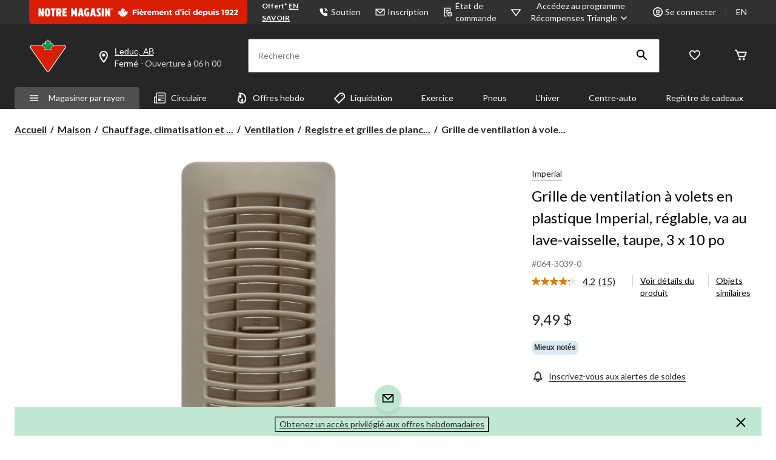

--- FILE ---
content_type: text/html;charset=UTF-8
request_url: https://imgs.signifyd.com/fp/tags?org_id=w2txo5aa&session_id=CTR_UGSTmMqYKbBafl5yUSMSyhQsTcJ9mK&pageid=2
body_size: 416
content:

<html lang="en">
 <head>
  <meta http-equiv="Content-Type" content="text/html; charset=UTF-8">
  <title>empty</title>
 </head>
<body>
 
 <div style="background:url(https://imgs.signifyd.com/fp/clear.png?org_id=w2txo5aa&session_id=ctr_ugstmmqykbbafl5yusmsyhqstcj9mk&nonce=d14e54e6193412b9&w=d14e54e6193412b9&ck=0&m=1)"></div>
 <img src="https://imgs.signifyd.com/fp/clear.png?org_id=w2txo5aa&session_id=ctr_ugstmmqykbbafl5yusmsyhqstcj9mk&nonce=d14e54e6193412b9&ck=0&m=2" alt="empty" style="visibility:hidden"/>
 
 <script nonce="d14e54e6193412b9" src="https://imgs.signifyd.com/fp/check.js;CIS3SID=46634463F0FDD96FE48EC0DDE7A7AD42?org_id=w2txo5aa&session_id=ctr_ugstmmqykbbafl5yusmsyhqstcj9mk&nonce=d14e54e6193412b9"></script>
 </body>
</html>


--- FILE ---
content_type: text/html; charset=utf-8
request_url: https://www.google.com/recaptcha/api2/aframe
body_size: 267
content:
<!DOCTYPE HTML><html><head><meta http-equiv="content-type" content="text/html; charset=UTF-8"></head><body><script nonce="xCLlwH9hkuuYrpIQBYgKcA">/** Anti-fraud and anti-abuse applications only. See google.com/recaptcha */ try{var clients={'sodar':'https://pagead2.googlesyndication.com/pagead/sodar?'};window.addEventListener("message",function(a){try{if(a.source===window.parent){var b=JSON.parse(a.data);var c=clients[b['id']];if(c){var d=document.createElement('img');d.src=c+b['params']+'&rc='+(localStorage.getItem("rc::a")?sessionStorage.getItem("rc::b"):"");window.document.body.appendChild(d);sessionStorage.setItem("rc::e",parseInt(sessionStorage.getItem("rc::e")||0)+1);localStorage.setItem("rc::h",'1769389208098');}}}catch(b){}});window.parent.postMessage("_grecaptcha_ready", "*");}catch(b){}</script></body></html>

--- FILE ---
content_type: text/html;charset=UTF-8
request_url: https://imgs.signifyd.com/fp/ls_fp.html;CIS3SID=46634463F0FDD96FE48EC0DDE7A7AD42?org_id=w2txo5aa&session_id=ctr_ugstmmqykbbafl5yusmsyhqstcj9mk&nonce=d14e54e6193412b9
body_size: 15430
content:
<!DOCTYPE html><html lang="en"><title>empty</title><body><script type="text/javascript">var td_3T=td_3T||{};td_3T.td_4z=function(td_c,td_T){try{var td_i=[""];var td_y=0;for(var td_m=0;td_m<td_T.length;++td_m){td_i.push(String.fromCharCode(td_c.charCodeAt(td_y)^td_T.charCodeAt(td_m)));td_y++;
if(td_y>=td_c.length){td_y=0;}}return td_i.join("");}catch(td_n){return null;}};td_3T.td_3t=function(td_f){if(!String||!String.fromCharCode||!parseInt){return null;}try{this.td_c=td_f;this.td_d="";this.td_f=function(td_p,td_V){if(0===this.td_d.length){var td_U=this.td_c.substr(0,32);
var td_b="";for(var td_l=32;td_l<td_f.length;td_l+=2){td_b+=String.fromCharCode(parseInt(td_f.substr(td_l,2),16));}this.td_d=td_3T.td_4z(td_U,td_b);}if(this.td_d.substr){return this.td_d.substr(td_p,td_V);
}};}catch(td_t){}return null;};td_3T.td_2W=function(td_v){if(td_v===null||td_v.length===null||!String||!String.fromCharCode){return null;}var td_z=null;try{var td_M="";var td_j=[];var td_B=String.fromCharCode(48)+String.fromCharCode(48)+String.fromCharCode(48);
var td_y=0;for(var td_R=0;td_R<td_v.length;++td_R){if(65+td_y>=126){td_y=0;}var td_Z=(td_B+td_v.charCodeAt(td_y++)).slice(-3);td_j.push(td_Z);}var td_m=td_j.join("");td_y=0;for(var td_R=0;td_R<td_m.length;
++td_R){if(65+td_y>=126){td_y=0;}var td_X=String.fromCharCode(65+td_y++);if(td_X!==[][[]]+""){td_M+=td_X;}}td_z=td_3T.td_4z(td_M,td_m);}catch(td_k){return null;}return td_z;};td_3T.td_0b=function(td_S){if(td_S===null||td_S.length===null){return null;
}var td_p="";try{var td_x="";var td_s=0;for(var td_w=0;td_w<td_S.length;++td_w){if(65+td_s>=126){td_s=0;}var td_d=String.fromCharCode(65+td_s++);if(td_d!==[][[]]+""){td_x+=td_d;}}var td_j=td_3T.td_4z(td_x,td_S);
var td_n=td_j.match(/.{1,3}/g);for(var td_w=0;td_w<td_n.length;++td_w){td_p+=String.fromCharCode(parseInt(td_n[td_w],10));}}catch(td_y){return null;}return td_p;};var td_3T=td_3T||{};td_3T.td_4Y=function(){};td_3T.hasDebug=false;td_3T.trace=function(){};td_3T.hasTrace=false;td_3T.tdz_4589eeea29f44466af0c7073b039eaa3=new td_3T.td_3t("\x34\x35\x38\x39\x65\x65\x65\x61\x32\x39\x66\x34\x34\x34\x36\x36\x61\x66\x30\x63\x37\x30\x37\x33\x62\x30\x33\x39\x65\x61\x61\x33\x35\x31\x35\x31\x30\x66\x30\x61\x30\x33\x35\x37\x35\x35\x30\x34\x35\x36\x35\x62\x30\x30\x30\x36\x35\x36\x30\x33\x30\x35\x31\x30\x30\x64\x30\x37\x36\x66\x30\x63\x35\x62\x35\x34\x30\x61\x31\x35\x30\x38\x35\x36\x30\x65\x35\x35\x31\x36\x30\x33\x35\x63\x31\x35\x35\x65\x35\x37\x30\x35\x35\x35\x31\x36\x30\x34\x35\x38");
var td_3T=td_3T||{};if(typeof td_3T.td_2t===[][[]]+""){td_3T.td_2t=[];}function td_0S(td_qV){try{if(window.localStorage){var td_GC=null;var td_XR=null;var td_uG=window.localStorage.getItem(((typeof(td_3T.tdz_4589eeea29f44466af0c7073b039eaa3)!=="undefined"&&typeof(td_3T.tdz_4589eeea29f44466af0c7073b039eaa3.td_f)!=="undefined")?(td_3T.tdz_4589eeea29f44466af0c7073b039eaa3.td_f(0,15)):null));
if(td_uG!==null){var td_z2=td_uG.split("_");if(td_z2.length===2){var td_Po=td_z2[1];if(td_Po<td_c()){window.localStorage.setItem(((typeof(td_3T.tdz_4589eeea29f44466af0c7073b039eaa3)!=="undefined"&&typeof(td_3T.tdz_4589eeea29f44466af0c7073b039eaa3.td_f)!=="undefined")?(td_3T.tdz_4589eeea29f44466af0c7073b039eaa3.td_f(0,15)):null),td_3l);
td_GC=td_3l.split("_")[0];td_XR=td_z2[0];}else{td_GC=td_z2[0];}}else{if(td_z2.length===1){window.localStorage.setItem(((typeof(td_3T.tdz_4589eeea29f44466af0c7073b039eaa3)!=="undefined"&&typeof(td_3T.tdz_4589eeea29f44466af0c7073b039eaa3.td_f)!=="undefined")?(td_3T.tdz_4589eeea29f44466af0c7073b039eaa3.td_f(0,15)):null),td_z2[0]+"_"+td_3l.split("_")[1]);
td_GC=td_z2[0];}else{window.localStorage.setItem(((typeof(td_3T.tdz_4589eeea29f44466af0c7073b039eaa3)!=="undefined"&&typeof(td_3T.tdz_4589eeea29f44466af0c7073b039eaa3.td_f)!=="undefined")?(td_3T.tdz_4589eeea29f44466af0c7073b039eaa3.td_f(0,15)):null),td_3l);
td_GC=td_3l.split("_")[0];}}}else{window.localStorage.setItem(((typeof(td_3T.tdz_4589eeea29f44466af0c7073b039eaa3)!=="undefined"&&typeof(td_3T.tdz_4589eeea29f44466af0c7073b039eaa3.td_f)!=="undefined")?(td_3T.tdz_4589eeea29f44466af0c7073b039eaa3.td_f(0,15)):null),td_3l);
td_GC=td_3l.split("_")[0];}var td_TG="";if(td_XR!==null){td_TG=((typeof(td_3T.tdz_4589eeea29f44466af0c7073b039eaa3)!=="undefined"&&typeof(td_3T.tdz_4589eeea29f44466af0c7073b039eaa3.td_f)!=="undefined")?(td_3T.tdz_4589eeea29f44466af0c7073b039eaa3.td_f(15,8)):null)+td_XR;
}var td_IP=td_4E+td_TG;if(typeof td_qV!==[][[]]+""&&td_qV===true){td_IP+=((typeof(td_3T.tdz_4589eeea29f44466af0c7073b039eaa3)!=="undefined"&&typeof(td_3T.tdz_4589eeea29f44466af0c7073b039eaa3.td_f)!=="undefined")?(td_3T.tdz_4589eeea29f44466af0c7073b039eaa3.td_f(23,4)):null)+td_3T.td_0i(((typeof(td_3T.tdz_4589eeea29f44466af0c7073b039eaa3)!=="undefined"&&typeof(td_3T.tdz_4589eeea29f44466af0c7073b039eaa3.td_f)!=="undefined")?(td_3T.tdz_4589eeea29f44466af0c7073b039eaa3.td_f(27,4)):null)+td_GC,td_6J);
}else{td_qV=false;td_IP+=((typeof(td_3T.tdz_4589eeea29f44466af0c7073b039eaa3)!=="undefined"&&typeof(td_3T.tdz_4589eeea29f44466af0c7073b039eaa3.td_f)!=="undefined")?(td_3T.tdz_4589eeea29f44466af0c7073b039eaa3.td_f(31,4)):null)+td_3T.td_0i(((typeof(td_3T.tdz_4589eeea29f44466af0c7073b039eaa3)!=="undefined"&&typeof(td_3T.tdz_4589eeea29f44466af0c7073b039eaa3.td_f)!=="undefined")?(td_3T.tdz_4589eeea29f44466af0c7073b039eaa3.td_f(35,4)):null)+td_GC,td_6J);
}td_2q(td_IP,document);if(typeof td_0O!==[][[]]+""){td_0O(td_qV);}return td_IP;}}catch(td_ny){}}function td_3C(){td_3T.td_0K();td_3T.td_2R(document);td_C();td_0S(true);}td_3T.td_2t.push(function(){var td_3v= new td_3T.td_3t("[base64]");td_4E=(td_3v)?td_3v.td_f(0,123):null;td_6J=(td_3v)?td_3v.td_f(169,34):null;td_3l=(td_3v)?td_3v.td_f(123,46):null;});var td_5J={};td_5J.td_2f=function(td_u,td_s){td_s=(typeof td_s===[][[]]+"")?true:td_s;if(td_s){td_u=td_5b.td_0W(td_u);}var td_q=[1518500249,1859775393,2400959708,3395469782];td_u+=String.fromCharCode(128);
var td_I=td_u.length/4+2;var td_N=Math.ceil(td_I/16);var td_w=new Array(td_N);for(var td_i=0;td_i<td_N;td_i++){td_w[td_i]=new Array(16);for(var td_L=0;td_L<16;td_L++){td_w[td_i][td_L]=(td_u.charCodeAt(td_i*64+td_L*4)<<24)|(td_u.charCodeAt(td_i*64+td_L*4+1)<<16)|(td_u.charCodeAt(td_i*64+td_L*4+2)<<8)|(td_u.charCodeAt(td_i*64+td_L*4+3));
}}td_w[td_N-1][14]=((td_u.length-1)*8)/Math.pow(2,32);td_w[td_N-1][14]=Math.floor(td_w[td_N-1][14]);td_w[td_N-1][15]=((td_u.length-1)*8)&4294967295;var td_j=1732584193;var td_n=4023233417;var td_x=2562383102;
var td_H=271733878;var td_t=3285377520;var td_M=new Array(80);var td_r,td_K,td_V,td_g,td_e;for(var td_i=0;td_i<td_N;td_i++){for(var td_C=0;td_C<16;td_C++){td_M[td_C]=td_w[td_i][td_C];}for(var td_C=16;td_C<80;
td_C++){td_M[td_C]=td_5J.td_3j(td_M[td_C-3]^td_M[td_C-8]^td_M[td_C-14]^td_M[td_C-16],1);}td_r=td_j;td_K=td_n;td_V=td_x;td_g=td_H;td_e=td_t;for(var td_C=0;td_C<80;td_C++){var td_O=Math.floor(td_C/20);var td_o=(td_5J.td_3j(td_r,5)+td_5J.f(td_O,td_K,td_V,td_g)+td_e+td_q[td_O]+td_M[td_C])&4294967295;
td_e=td_g;td_g=td_V;td_V=td_5J.td_3j(td_K,30);td_K=td_r;td_r=td_o;}td_j=(td_j+td_r)&4294967295;td_n=(td_n+td_K)&4294967295;td_x=(td_x+td_V)&4294967295;td_H=(td_H+td_g)&4294967295;td_t=(td_t+td_e)&4294967295;
}return td_5J.td_1s(td_j)+td_5J.td_1s(td_n)+td_5J.td_1s(td_x)+td_5J.td_1s(td_H)+td_5J.td_1s(td_t);};td_5J.f=function(td_w,td_g,td_V,td_o){switch(td_w){case 0:return(td_g&td_V)^(~td_g&td_o);case 1:return td_g^td_V^td_o;
case 2:return(td_g&td_V)^(td_g&td_o)^(td_V&td_o);case 3:return td_g^td_V^td_o;}};td_5J.td_3j=function(td_O,td_H){return(td_O<<td_H)|(td_O>>>(32-td_H));};td_5J.td_1s=function(td_i){var td_H="",td_X;for(var td_e=7;
td_e>=0;td_e--){td_X=(td_i>>>(td_e*4))&15;td_H+=td_X.toString(16);}return td_H;};var td_5b={};td_5b.td_0W=function(td_I){var td_F=td_I.replace(/[\u0080-\u07ff]/g,function(td_l){var td_L=td_l.charCodeAt(0);
return String.fromCharCode(192|td_L>>6,128|td_L&63);});td_F=td_F.replace(/[\u0800-\uffff]/g,function(td_M){var td_V=td_M.charCodeAt(0);return String.fromCharCode(224|td_V>>12,128|td_V>>6&63,128|td_V&63);
});return td_F;};function td_2P(td_K){return td_5J.td_2f(td_K,true);}td_3T.tdz_085fc2b47a034e4283b75fd8961ec566=new td_3T.td_3t("\x30\x38\x35\x66\x63\x32\x62\x34\x37\x61\x30\x33\x34\x65\x34\x32\x38\x33\x62\x37\x35\x66\x64\x38\x39\x36\x31\x65\x63\x35\x36\x36\x31\x30\x37\x37\x36\x35\x33\x34\x34\x63\x31\x32\x32\x64\x36\x34\x36\x35\x32\x65\x34\x30\x35\x36\x34\x36\x30\x34\x31\x34\x37\x64\x36\x38\x36\x37\x34\x64\x31\x37\x37\x61\x33\x36\x33\x30\x37\x37\x34\x39\x35\x33\x34\x33\x30\x34\x34\x33\x36\x31\x35\x39\x34\x33\x35\x33\x35\x30\x37\x61\x31\x36\x30\x36\x34\x30\x30\x33\x31\x34\x37\x61\x30\x38\x35\x65\x35\x61\x37\x31\x30\x31\x35\x33\x35\x37\x31\x37\x37\x36\x30\x36\x35\x30\x35\x30\x32\x33\x30\x30\x35\x66\x31\x36\x37\x33\x35\x35\x30\x32\x32\x36\x35\x31\x35\x31\x37\x37\x31\x66\x37\x64\x35\x31\x30\x31\x32\x32\x37\x37\x30\x36\x35\x33\x35\x65\x32\x65\x36\x33\x31\x63\x37\x31\x30\x31\x35\x33\x35\x62\x37\x37\x36\x30\x33\x62\x35\x36\x37\x37\x31\x34\x30\x62\x34\x66\x34\x61\x35\x33\x34\x33\x33\x63\x30\x32\x35\x62\x35\x32\x35\x33\x34\x38\x36\x62\x35\x34\x30\x62\x31\x30\x34\x37\x30\x63\x35\x33\x37\x35\x31\x33\x35\x66\x34\x34\x34\x37\x30\x30\x34\x36\x36\x37\x37\x62\x37\x31\x31\x30\x35\x38\x34\x32\x31\x35\x30\x31\x34\x61\x36\x63\x37\x35\x37\x63\x30\x61\x30\x31\x35\x63\x35\x61\x35\x33\x36\x30\x34\x64\x35\x33\x30\x30\x30\x61\x35\x63\x32\x31\x35\x63\x34\x35\x30\x65\x35\x64\x35\x36\x37\x62\x30\x38\x35\x61\x35\x62\x36\x66\x35\x36\x30\x30\x37\x38\x35\x38\x30\x38\x30\x64\x36\x66\x35\x63\x35\x34\x31\x65\x32\x33\x31\x62\x35\x63\x37\x39\x36\x35\x37\x36\x35\x31\x34\x37\x30\x33\x30\x35\x35\x64\x31\x61\x37\x37\x34\x35\x30\x38\x37\x66\x36\x30\x36\x63\x30\x63\x35\x35\x35\x64\x37\x35\x35\x61\x34\x64\x37\x61\x35\x63\x31\x33\x30\x64\x37\x61\x34\x62\x35\x39\x34\x36\x31\x36\x30\x36\x34\x37\x37\x37\x34\x36\x34\x30\x35\x34\x35\x30\x33\x35\x30\x32\x35\x34\x30\x33\x34\x36\x35\x65\x33\x37\x35\x35\x34\x31\x34\x37\x30\x63\x35\x62\x35\x63\x35\x31\x37\x30\x30\x33\x35\x35\x37\x65\x32\x32\x32\x31\x37\x33\x35\x36\x35\x38\x34\x30\x31\x30\x30\x36\x34\x37\x35\x39\x34\x34\x37\x33\x35\x39\x35\x38\x30\x66\x30\x64\x35\x64\x32\x63\x35\x31\x34\x33\x31\x32\x35\x33\x35\x32\x34\x34\x30\x30\x37\x39\x36\x31\x37\x31\x37\x36\x32\x37\x34\x66\x34\x35\x30\x61\x30\x62\x34\x61\x35\x63\x34\x34\x37\x38\x32\x30\x32\x65\x35\x61\x35\x34\x35\x66\x35\x63\x35\x64\x36\x31\x31\x34\x30\x61\x35\x36\x30\x37\x35\x61\x34\x33\x31\x33\x34\x36\x37\x34\x35\x31\x30\x36\x35\x66\x35\x64\x37\x35\x35\x63\x31\x38\x35\x65\x35\x39\x30\x61\x30\x35\x36\x66\x35\x30\x35\x38\x36\x36\x30\x63\x30\x64\x35\x31\x35\x39\x34\x31\x34\x33\x37\x35\x35\x34\x30\x35\x33\x34\x35\x62\x30\x63\x35\x30\x35\x38\x31\x36\x34\x33\x31\x33\x36\x34\x30\x64\x35\x62\x35\x63\x35\x64\x37\x32\x30\x63\x35\x33\x34\x37\x30\x39\x30\x64\x35\x63\x37\x36\x34\x36\x35\x34\x30\x62\x32\x31\x36\x36\x37\x32\x36\x35\x34\x35\x35\x36\x37\x61\x33\x35\x32\x66\x35\x62\x30\x63\x34\x31\x34\x66\x34\x31\x35\x31\x34\x31\x35\x39\x32\x39\x35\x64\x35\x63\x34\x64\x34\x62\x32\x30\x35\x62\x35\x34\x30\x35\x30\x66\x37\x61\x35\x63\x34\x34\x34\x33\x31\x63\x30\x61\x36\x35\x35\x65\x35\x39\x35\x65\x35\x64\x35\x63\x33\x36\x30\x62\x35\x64\x30\x63\x35\x31\x31\x38\x30\x38\x36\x30\x35\x63\x35\x30\x30\x63\x36\x34\x35\x33\x35\x63\x37\x66\x30\x62\x35\x39\x34\x30\x31\x65\x34\x34\x35\x39\x35\x38\x34\x34\x35\x32\x30\x64\x33\x34\x35\x63\x35\x38\x35\x32\x35\x66\x34\x66\x34\x36\x34\x36\x35\x32\x30\x32\x33\x35\x35\x64\x35\x39\x30\x35\x35\x66\x34\x34\x34\x37\x34\x35\x30\x63\x31\x63\x30\x39\x36\x34\x30\x62\x35\x39\x35\x31\x30\x39\x31\x33\x34\x62\x31\x39\x30\x65\x36\x36\x30\x63\x30\x64\x35\x31\x35\x39\x34\x31\x34\x33\x31\x38\x30\x32\x33\x31\x30\x61\x35\x63\x30\x36\x35\x62\x34\x30\x31\x32\x31\x30\x36\x35\x35\x64\x31\x36\x34\x30\x35\x33\x36\x66\x35\x61\x30\x63\x35\x33\x35\x61\x31\x31\x31\x37\x31\x38\x36\x61\x35\x33\x34\x33\x31\x33\x30\x36\x34\x37\x31\x36\x30\x34\x30\x30\x30\x38\x30\x36\x33\x31\x30\x61\x35\x63\x30\x36\x35\x62\x34\x30\x31\x32\x31\x30\x36\x62\x36\x34\x33\x32\x35\x64\x35\x63\x35\x63\x35\x63\x31\x35\x34\x34\x31\x35\x35\x34\x35\x34\x30\x38\x30\x39\x36\x31\x35\x38\x30\x62\x30\x37\x35\x61\x34\x31\x34\x35\x31\x30\x37\x35\x37\x30\x33\x31\x30\x61\x35\x63\x30\x36\x35\x62\x34\x30\x31\x32\x31\x30\x30\x61\x30\x63\x33\x32\x35\x64\x35\x63\x35\x63\x35\x63\x31\x35\x34\x34\x31\x35\x35\x66\x35\x31\x36\x66\x35\x30\x35\x38\x35\x35\x30\x61\x31\x34\x34\x36\x31\x36\x37\x38\x36\x34\x31\x38\x30\x31\x34\x38\x35\x33\x36\x35\x30\x62\x35\x61\x35\x33\x30\x65\x34\x37\x34\x30\x31\x34\x32\x36\x37\x31\x36\x35\x35\x31\x35\x64\x30\x36\x35\x38\x34\x32\x31\x35\x34\x34\x30\x62\x31\x37\x30\x37\x30\x30\x32\x38\x30\x32\x35\x36\x31\x36\x37\x39\x36\x33\x31\x38\x36\x64\x32\x62\x30\x32\x35\x31\x34\x32\x37\x62\x36\x34\x33\x36\x35\x39\x35\x64\x35\x30\x30\x61\x34\x33\x34\x31\x31\x38\x36\x33\x30\x61\x35\x38\x35\x62\x30\x33\x34\x34\x30\x65\x31\x37\x30\x36\x36\x36\x30\x63\x30\x64\x35\x31\x35\x39\x34\x31\x34\x33\x31\x38\x36\x35\x30\x65\x30\x63\x35\x63\x30\x37\x31\x34\x30\x30\x34\x66\x30\x30\x36\x34\x35\x64\x30\x62\x35\x30\x35\x64\x34\x66\x34\x30\x34\x32\x36\x37\x35\x64\x30\x39\x30\x61\x35\x64\x31\x39\x30\x65\x31\x66\x35\x35\x33\x34\x35\x63\x35\x38\x35\x32\x35\x66\x34\x66\x34\x36\x34\x36\x33\x33\x35\x61\x30\x64\x35\x61\x35\x32\x34\x31\x30\x38\x31\x64\x30\x35\x33\x32\x35\x64\x35\x63\x35\x63\x35\x63\x31\x35\x34\x34\x31\x35\x33\x36\x30\x63\x35\x37\x35\x37\x35\x33\x31\x31\x35\x34\x35\x33\x31\x62\x30\x36\x34\x33\x35\x65\x35\x33\x35\x62\x30\x39\x31\x34\x35\x63\x33\x35\x35\x64\x35\x39\x30\x35\x35\x66\x34\x34\x34\x37\x34\x35\x30\x35\x30\x33\x37\x35\x35\x32\x30\x31\x37\x65\x35\x62\x31\x32\x30\x31\x35\x34\x36\x66\x35\x66\x34\x32\x30\x63\x30\x63\x35\x62\x37\x39\x36\x35\x35\x39\x36\x38\x35\x34\x30\x32\x34\x33\x36\x61\x34\x32\x35\x64\x37\x38\x33\x32\x31\x30\x37\x63\x36\x34\x33\x37\x35\x64\x34\x31\x31\x38\x35\x64\x30\x64\x34\x33\x31\x35\x30\x37\x34\x34\x34\x65\x35\x38\x35\x61\x35\x38\x30\x31\x34\x33\x36\x30\x36\x34\x37\x61\x35\x66\x35\x61\x35\x66\x30\x33\x30\x30\x34\x36\x33\x39\x35\x62\x35\x35\x30\x62\x35\x35\x35\x30\x34\x30\x34\x35\x36\x37\x35\x33\x35\x65\x35\x32\x31\x30\x35\x65\x36\x37\x30\x33\x30\x39\x35\x37\x34\x64\x35\x33\x37\x66\x30\x61\x31\x37\x35\x63\x35\x30\x35\x66\x35\x33\x35\x39\x34\x31\x30\x66\x30\x63\x35\x63\x33\x66\x34\x37\x35\x36\x30\x37\x35\x31\x34\x31\x35\x64\x30\x37\x34\x36\x35\x33\x34\x65\x35\x36\x35\x38\x31\x38\x31\x61\x32\x34\x31\x36\x35\x39\x34\x66\x35\x33\x35\x34\x30\x31\x30\x34\x35\x30\x30\x63\x31\x39\x31\x66\x34\x38\x34\x30\x30\x30\x30\x35\x35\x62\x30\x63\x30\x65\x31\x38\x34\x65\x35\x39\x36\x33\x35\x63\x30\x61\x35\x61\x35\x37\x31\x37\x35\x61\x33\x32\x35\x36\x35\x31\x31\x35\x31\x30\x34\x61\x35\x30\x35\x38\x35\x36\x30\x63\x33\x33\x35\x34\x35\x32\x31\x36\x36\x38\x34\x38\x35\x39\x30\x37\x31\x37\x35\x34\x30\x64\x34\x36\x35\x61\x33\x37\x35\x35\x34\x31\x34\x37\x30\x63\x35\x62\x35\x63\x37\x39\x35\x64\x30\x36\x34\x35\x35\x61\x30\x66\x30\x30\x31\x38\x30\x38\x30\x65\x34\x31\x31\x64\x34\x33\x36\x36\x35\x33\x35\x31\x35\x66\x35\x64\x31\x35\x32\x30\x30\x66\x34\x37\x30\x37\x35\x61\x34\x33\x34\x31\x37\x39\x35\x30\x35\x62\x30\x62\x34\x37");
var td_3T=td_3T||{};var td_v=0;var td_y=1;var td_T=2;var td_p=3;var td_d=4;td_3T.td_6o=td_v;var td_5k={td_6t:function(){if(typeof navigator!==[][[]]+""){this.td_S(navigator.userAgent,navigator.vendor,navigator.platform,navigator.appVersion,window.opera);
}},td_S:function(td_R,td_L,td_k,td_n,td_C){this.td_B=[{string:td_R,subString:((typeof(td_3T.tdz_085fc2b47a034e4283b75fd8961ec566)!=="undefined"&&typeof(td_3T.tdz_085fc2b47a034e4283b75fd8961ec566.td_f)!=="undefined")?(td_3T.tdz_085fc2b47a034e4283b75fd8961ec566.td_f(0,5)):null),versionSearch:((typeof(td_3T.tdz_085fc2b47a034e4283b75fd8961ec566)!=="undefined"&&typeof(td_3T.tdz_085fc2b47a034e4283b75fd8961ec566.td_f)!=="undefined")?(td_3T.tdz_085fc2b47a034e4283b75fd8961ec566.td_f(5,4)):null),identity:((typeof(td_3T.tdz_085fc2b47a034e4283b75fd8961ec566)!=="undefined"&&typeof(td_3T.tdz_085fc2b47a034e4283b75fd8961ec566.td_f)!=="undefined")?(td_3T.tdz_085fc2b47a034e4283b75fd8961ec566.td_f(9,5)):null)},{string:td_R,subString:((typeof(td_3T.tdz_085fc2b47a034e4283b75fd8961ec566)!=="undefined"&&typeof(td_3T.tdz_085fc2b47a034e4283b75fd8961ec566.td_f)!=="undefined")?(td_3T.tdz_085fc2b47a034e4283b75fd8961ec566.td_f(14,5)):null),versionSearch:((typeof(td_3T.tdz_085fc2b47a034e4283b75fd8961ec566)!=="undefined"&&typeof(td_3T.tdz_085fc2b47a034e4283b75fd8961ec566.td_f)!=="undefined")?(td_3T.tdz_085fc2b47a034e4283b75fd8961ec566.td_f(19,4)):null),identity:((typeof(td_3T.tdz_085fc2b47a034e4283b75fd8961ec566)!=="undefined"&&typeof(td_3T.tdz_085fc2b47a034e4283b75fd8961ec566.td_f)!=="undefined")?(td_3T.tdz_085fc2b47a034e4283b75fd8961ec566.td_f(23,11)):null)},{string:td_R,subString:((typeof(td_3T.tdz_085fc2b47a034e4283b75fd8961ec566)!=="undefined"&&typeof(td_3T.tdz_085fc2b47a034e4283b75fd8961ec566.td_f)!=="undefined")?(td_3T.tdz_085fc2b47a034e4283b75fd8961ec566.td_f(34,10)):null),versionSearch:((typeof(td_3T.tdz_085fc2b47a034e4283b75fd8961ec566)!=="undefined"&&typeof(td_3T.tdz_085fc2b47a034e4283b75fd8961ec566.td_f)!=="undefined")?(td_3T.tdz_085fc2b47a034e4283b75fd8961ec566.td_f(34,10)):null),identity:((typeof(td_3T.tdz_085fc2b47a034e4283b75fd8961ec566)!=="undefined"&&typeof(td_3T.tdz_085fc2b47a034e4283b75fd8961ec566.td_f)!=="undefined")?(td_3T.tdz_085fc2b47a034e4283b75fd8961ec566.td_f(34,10)):null)},{string:td_R,subString:((typeof(td_3T.tdz_085fc2b47a034e4283b75fd8961ec566)!=="undefined"&&typeof(td_3T.tdz_085fc2b47a034e4283b75fd8961ec566.td_f)!=="undefined")?(td_3T.tdz_085fc2b47a034e4283b75fd8961ec566.td_f(44,5)):null),versionSearch:((typeof(td_3T.tdz_085fc2b47a034e4283b75fd8961ec566)!=="undefined"&&typeof(td_3T.tdz_085fc2b47a034e4283b75fd8961ec566.td_f)!=="undefined")?(td_3T.tdz_085fc2b47a034e4283b75fd8961ec566.td_f(49,4)):null),identity:((typeof(td_3T.tdz_085fc2b47a034e4283b75fd8961ec566)!=="undefined"&&typeof(td_3T.tdz_085fc2b47a034e4283b75fd8961ec566.td_f)!=="undefined")?(td_3T.tdz_085fc2b47a034e4283b75fd8961ec566.td_f(49,4)):null)},{string:td_R,subString:((typeof(td_3T.tdz_085fc2b47a034e4283b75fd8961ec566)!=="undefined"&&typeof(td_3T.tdz_085fc2b47a034e4283b75fd8961ec566.td_f)!=="undefined")?(td_3T.tdz_085fc2b47a034e4283b75fd8961ec566.td_f(53,4)):null),versionSearch:((typeof(td_3T.tdz_085fc2b47a034e4283b75fd8961ec566)!=="undefined"&&typeof(td_3T.tdz_085fc2b47a034e4283b75fd8961ec566.td_f)!=="undefined")?(td_3T.tdz_085fc2b47a034e4283b75fd8961ec566.td_f(57,3)):null),identity:((typeof(td_3T.tdz_085fc2b47a034e4283b75fd8961ec566)!=="undefined"&&typeof(td_3T.tdz_085fc2b47a034e4283b75fd8961ec566.td_f)!=="undefined")?(td_3T.tdz_085fc2b47a034e4283b75fd8961ec566.td_f(49,4)):null)},{string:td_R,subString:((typeof(td_3T.tdz_085fc2b47a034e4283b75fd8961ec566)!=="undefined"&&typeof(td_3T.tdz_085fc2b47a034e4283b75fd8961ec566.td_f)!=="undefined")?(td_3T.tdz_085fc2b47a034e4283b75fd8961ec566.td_f(60,5)):null),versionSearch:((typeof(td_3T.tdz_085fc2b47a034e4283b75fd8961ec566)!=="undefined"&&typeof(td_3T.tdz_085fc2b47a034e4283b75fd8961ec566.td_f)!=="undefined")?(td_3T.tdz_085fc2b47a034e4283b75fd8961ec566.td_f(65,4)):null),identity:((typeof(td_3T.tdz_085fc2b47a034e4283b75fd8961ec566)!=="undefined"&&typeof(td_3T.tdz_085fc2b47a034e4283b75fd8961ec566.td_f)!=="undefined")?(td_3T.tdz_085fc2b47a034e4283b75fd8961ec566.td_f(49,4)):null)},{string:td_R,subString:((typeof(td_3T.tdz_085fc2b47a034e4283b75fd8961ec566)!=="undefined"&&typeof(td_3T.tdz_085fc2b47a034e4283b75fd8961ec566.td_f)!=="undefined")?(td_3T.tdz_085fc2b47a034e4283b75fd8961ec566.td_f(69,7)):null),versionSearch:((typeof(td_3T.tdz_085fc2b47a034e4283b75fd8961ec566)!=="undefined"&&typeof(td_3T.tdz_085fc2b47a034e4283b75fd8961ec566.td_f)!=="undefined")?(td_3T.tdz_085fc2b47a034e4283b75fd8961ec566.td_f(76,6)):null),identity:((typeof(td_3T.tdz_085fc2b47a034e4283b75fd8961ec566)!=="undefined"&&typeof(td_3T.tdz_085fc2b47a034e4283b75fd8961ec566.td_f)!=="undefined")?(td_3T.tdz_085fc2b47a034e4283b75fd8961ec566.td_f(49,4)):null)},{string:td_R,subString:((typeof(td_3T.tdz_085fc2b47a034e4283b75fd8961ec566)!=="undefined"&&typeof(td_3T.tdz_085fc2b47a034e4283b75fd8961ec566.td_f)!=="undefined")?(td_3T.tdz_085fc2b47a034e4283b75fd8961ec566.td_f(82,9)):null),versionSearch:((typeof(td_3T.tdz_085fc2b47a034e4283b75fd8961ec566)!=="undefined"&&typeof(td_3T.tdz_085fc2b47a034e4283b75fd8961ec566.td_f)!=="undefined")?(td_3T.tdz_085fc2b47a034e4283b75fd8961ec566.td_f(82,9)):null),identity:((typeof(td_3T.tdz_085fc2b47a034e4283b75fd8961ec566)!=="undefined"&&typeof(td_3T.tdz_085fc2b47a034e4283b75fd8961ec566.td_f)!=="undefined")?(td_3T.tdz_085fc2b47a034e4283b75fd8961ec566.td_f(91,6)):null)},{string:td_R,subString:((typeof(td_3T.tdz_085fc2b47a034e4283b75fd8961ec566)!=="undefined"&&typeof(td_3T.tdz_085fc2b47a034e4283b75fd8961ec566.td_f)!=="undefined")?(td_3T.tdz_085fc2b47a034e4283b75fd8961ec566.td_f(97,14)):null),identity:((typeof(td_3T.tdz_085fc2b47a034e4283b75fd8961ec566)!=="undefined"&&typeof(td_3T.tdz_085fc2b47a034e4283b75fd8961ec566.td_f)!=="undefined")?(td_3T.tdz_085fc2b47a034e4283b75fd8961ec566.td_f(97,14)):null)},{string:td_R,subString:((typeof(td_3T.tdz_085fc2b47a034e4283b75fd8961ec566)!=="undefined"&&typeof(td_3T.tdz_085fc2b47a034e4283b75fd8961ec566.td_f)!=="undefined")?(td_3T.tdz_085fc2b47a034e4283b75fd8961ec566.td_f(111,9)):null),identity:((typeof(td_3T.tdz_085fc2b47a034e4283b75fd8961ec566)!=="undefined"&&typeof(td_3T.tdz_085fc2b47a034e4283b75fd8961ec566.td_f)!=="undefined")?(td_3T.tdz_085fc2b47a034e4283b75fd8961ec566.td_f(111,9)):null)},{string:td_R,subString:((typeof(td_3T.tdz_085fc2b47a034e4283b75fd8961ec566)!=="undefined"&&typeof(td_3T.tdz_085fc2b47a034e4283b75fd8961ec566.td_f)!=="undefined")?(td_3T.tdz_085fc2b47a034e4283b75fd8961ec566.td_f(120,8)):null),identity:((typeof(td_3T.tdz_085fc2b47a034e4283b75fd8961ec566)!=="undefined"&&typeof(td_3T.tdz_085fc2b47a034e4283b75fd8961ec566.td_f)!=="undefined")?(td_3T.tdz_085fc2b47a034e4283b75fd8961ec566.td_f(111,9)):null)},{string:td_R,subString:((typeof(td_3T.tdz_085fc2b47a034e4283b75fd8961ec566)!=="undefined"&&typeof(td_3T.tdz_085fc2b47a034e4283b75fd8961ec566.td_f)!=="undefined")?(td_3T.tdz_085fc2b47a034e4283b75fd8961ec566.td_f(128,6)):null),identity:((typeof(td_3T.tdz_085fc2b47a034e4283b75fd8961ec566)!=="undefined"&&typeof(td_3T.tdz_085fc2b47a034e4283b75fd8961ec566.td_f)!=="undefined")?(td_3T.tdz_085fc2b47a034e4283b75fd8961ec566.td_f(128,6)):null)},{string:td_R,subString:((typeof(td_3T.tdz_085fc2b47a034e4283b75fd8961ec566)!=="undefined"&&typeof(td_3T.tdz_085fc2b47a034e4283b75fd8961ec566.td_f)!=="undefined")?(td_3T.tdz_085fc2b47a034e4283b75fd8961ec566.td_f(134,6)):null),identity:((typeof(td_3T.tdz_085fc2b47a034e4283b75fd8961ec566)!=="undefined"&&typeof(td_3T.tdz_085fc2b47a034e4283b75fd8961ec566.td_f)!=="undefined")?(td_3T.tdz_085fc2b47a034e4283b75fd8961ec566.td_f(134,6)):null)},{string:td_R,subString:((typeof(td_3T.tdz_085fc2b47a034e4283b75fd8961ec566)!=="undefined"&&typeof(td_3T.tdz_085fc2b47a034e4283b75fd8961ec566.td_f)!=="undefined")?(td_3T.tdz_085fc2b47a034e4283b75fd8961ec566.td_f(140,7)):null),versionSearch:((typeof(td_3T.tdz_085fc2b47a034e4283b75fd8961ec566)!=="undefined"&&typeof(td_3T.tdz_085fc2b47a034e4283b75fd8961ec566.td_f)!=="undefined")?(td_3T.tdz_085fc2b47a034e4283b75fd8961ec566.td_f(147,8)):null),identity:((typeof(td_3T.tdz_085fc2b47a034e4283b75fd8961ec566)!=="undefined"&&typeof(td_3T.tdz_085fc2b47a034e4283b75fd8961ec566.td_f)!=="undefined")?(td_3T.tdz_085fc2b47a034e4283b75fd8961ec566.td_f(140,7)):null)},{string:td_R,subString:((typeof(td_3T.tdz_085fc2b47a034e4283b75fd8961ec566)!=="undefined"&&typeof(td_3T.tdz_085fc2b47a034e4283b75fd8961ec566.td_f)!=="undefined")?(td_3T.tdz_085fc2b47a034e4283b75fd8961ec566.td_f(155,5)):null),identity:((typeof(td_3T.tdz_085fc2b47a034e4283b75fd8961ec566)!=="undefined"&&typeof(td_3T.tdz_085fc2b47a034e4283b75fd8961ec566.td_f)!=="undefined")?(td_3T.tdz_085fc2b47a034e4283b75fd8961ec566.td_f(160,7)):null),versionSearch:((typeof(td_3T.tdz_085fc2b47a034e4283b75fd8961ec566)!=="undefined"&&typeof(td_3T.tdz_085fc2b47a034e4283b75fd8961ec566.td_f)!=="undefined")?(td_3T.tdz_085fc2b47a034e4283b75fd8961ec566.td_f(155,5)):null)},{string:td_R,subString:((typeof(td_3T.tdz_085fc2b47a034e4283b75fd8961ec566)!=="undefined"&&typeof(td_3T.tdz_085fc2b47a034e4283b75fd8961ec566.td_f)!=="undefined")?(td_3T.tdz_085fc2b47a034e4283b75fd8961ec566.td_f(167,5)):null),identity:((typeof(td_3T.tdz_085fc2b47a034e4283b75fd8961ec566)!=="undefined"&&typeof(td_3T.tdz_085fc2b47a034e4283b75fd8961ec566.td_f)!=="undefined")?(td_3T.tdz_085fc2b47a034e4283b75fd8961ec566.td_f(134,6)):null),versionSearch:((typeof(td_3T.tdz_085fc2b47a034e4283b75fd8961ec566)!=="undefined"&&typeof(td_3T.tdz_085fc2b47a034e4283b75fd8961ec566.td_f)!=="undefined")?(td_3T.tdz_085fc2b47a034e4283b75fd8961ec566.td_f(167,5)):null)},{string:td_R,subString:((typeof(td_3T.tdz_085fc2b47a034e4283b75fd8961ec566)!=="undefined"&&typeof(td_3T.tdz_085fc2b47a034e4283b75fd8961ec566.td_f)!=="undefined")?(td_3T.tdz_085fc2b47a034e4283b75fd8961ec566.td_f(172,18)):null),identity:((typeof(td_3T.tdz_085fc2b47a034e4283b75fd8961ec566)!=="undefined"&&typeof(td_3T.tdz_085fc2b47a034e4283b75fd8961ec566.td_f)!=="undefined")?(td_3T.tdz_085fc2b47a034e4283b75fd8961ec566.td_f(172,18)):null),versionSearch:((typeof(td_3T.tdz_085fc2b47a034e4283b75fd8961ec566)!=="undefined"&&typeof(td_3T.tdz_085fc2b47a034e4283b75fd8961ec566.td_f)!=="undefined")?(td_3T.tdz_085fc2b47a034e4283b75fd8961ec566.td_f(172,18)):null)},{string:td_L,subString:((typeof(td_3T.tdz_085fc2b47a034e4283b75fd8961ec566)!=="undefined"&&typeof(td_3T.tdz_085fc2b47a034e4283b75fd8961ec566.td_f)!=="undefined")?(td_3T.tdz_085fc2b47a034e4283b75fd8961ec566.td_f(190,5)):null),identity:((typeof(td_3T.tdz_085fc2b47a034e4283b75fd8961ec566)!=="undefined"&&typeof(td_3T.tdz_085fc2b47a034e4283b75fd8961ec566.td_f)!=="undefined")?(td_3T.tdz_085fc2b47a034e4283b75fd8961ec566.td_f(195,6)):null),versionSearch:((typeof(td_3T.tdz_085fc2b47a034e4283b75fd8961ec566)!=="undefined"&&typeof(td_3T.tdz_085fc2b47a034e4283b75fd8961ec566.td_f)!=="undefined")?(td_3T.tdz_085fc2b47a034e4283b75fd8961ec566.td_f(201,7)):null)},{prop:td_C,identity:((typeof(td_3T.tdz_085fc2b47a034e4283b75fd8961ec566)!=="undefined"&&typeof(td_3T.tdz_085fc2b47a034e4283b75fd8961ec566.td_f)!=="undefined")?(td_3T.tdz_085fc2b47a034e4283b75fd8961ec566.td_f(9,5)):null),versionSearch:((typeof(td_3T.tdz_085fc2b47a034e4283b75fd8961ec566)!=="undefined"&&typeof(td_3T.tdz_085fc2b47a034e4283b75fd8961ec566.td_f)!=="undefined")?(td_3T.tdz_085fc2b47a034e4283b75fd8961ec566.td_f(201,7)):null)},{string:td_L,subString:((typeof(td_3T.tdz_085fc2b47a034e4283b75fd8961ec566)!=="undefined"&&typeof(td_3T.tdz_085fc2b47a034e4283b75fd8961ec566.td_f)!=="undefined")?(td_3T.tdz_085fc2b47a034e4283b75fd8961ec566.td_f(208,4)):null),identity:((typeof(td_3T.tdz_085fc2b47a034e4283b75fd8961ec566)!=="undefined"&&typeof(td_3T.tdz_085fc2b47a034e4283b75fd8961ec566.td_f)!=="undefined")?(td_3T.tdz_085fc2b47a034e4283b75fd8961ec566.td_f(208,4)):null)},{string:td_L,subString:((typeof(td_3T.tdz_085fc2b47a034e4283b75fd8961ec566)!=="undefined"&&typeof(td_3T.tdz_085fc2b47a034e4283b75fd8961ec566.td_f)!=="undefined")?(td_3T.tdz_085fc2b47a034e4283b75fd8961ec566.td_f(212,3)):null),identity:((typeof(td_3T.tdz_085fc2b47a034e4283b75fd8961ec566)!=="undefined"&&typeof(td_3T.tdz_085fc2b47a034e4283b75fd8961ec566.td_f)!=="undefined")?(td_3T.tdz_085fc2b47a034e4283b75fd8961ec566.td_f(215,9)):null)},{string:td_R,subString:((typeof(td_3T.tdz_085fc2b47a034e4283b75fd8961ec566)!=="undefined"&&typeof(td_3T.tdz_085fc2b47a034e4283b75fd8961ec566.td_f)!=="undefined")?(td_3T.tdz_085fc2b47a034e4283b75fd8961ec566.td_f(160,7)):null),identity:((typeof(td_3T.tdz_085fc2b47a034e4283b75fd8961ec566)!=="undefined"&&typeof(td_3T.tdz_085fc2b47a034e4283b75fd8961ec566.td_f)!=="undefined")?(td_3T.tdz_085fc2b47a034e4283b75fd8961ec566.td_f(160,7)):null)},{string:td_L,subString:((typeof(td_3T.tdz_085fc2b47a034e4283b75fd8961ec566)!=="undefined"&&typeof(td_3T.tdz_085fc2b47a034e4283b75fd8961ec566.td_f)!=="undefined")?(td_3T.tdz_085fc2b47a034e4283b75fd8961ec566.td_f(224,6)):null),identity:((typeof(td_3T.tdz_085fc2b47a034e4283b75fd8961ec566)!=="undefined"&&typeof(td_3T.tdz_085fc2b47a034e4283b75fd8961ec566.td_f)!=="undefined")?(td_3T.tdz_085fc2b47a034e4283b75fd8961ec566.td_f(224,6)):null)},{string:td_R,subString:((typeof(td_3T.tdz_085fc2b47a034e4283b75fd8961ec566)!=="undefined"&&typeof(td_3T.tdz_085fc2b47a034e4283b75fd8961ec566.td_f)!=="undefined")?(td_3T.tdz_085fc2b47a034e4283b75fd8961ec566.td_f(230,8)):null),identity:((typeof(td_3T.tdz_085fc2b47a034e4283b75fd8961ec566)!=="undefined"&&typeof(td_3T.tdz_085fc2b47a034e4283b75fd8961ec566.td_f)!=="undefined")?(td_3T.tdz_085fc2b47a034e4283b75fd8961ec566.td_f(230,8)):null)},{string:td_R,subString:((typeof(td_3T.tdz_085fc2b47a034e4283b75fd8961ec566)!=="undefined"&&typeof(td_3T.tdz_085fc2b47a034e4283b75fd8961ec566.td_f)!=="undefined")?(td_3T.tdz_085fc2b47a034e4283b75fd8961ec566.td_f(238,4)):null),identity:((typeof(td_3T.tdz_085fc2b47a034e4283b75fd8961ec566)!=="undefined"&&typeof(td_3T.tdz_085fc2b47a034e4283b75fd8961ec566.td_f)!=="undefined")?(td_3T.tdz_085fc2b47a034e4283b75fd8961ec566.td_f(242,8)):null),versionSearch:((typeof(td_3T.tdz_085fc2b47a034e4283b75fd8961ec566)!=="undefined"&&typeof(td_3T.tdz_085fc2b47a034e4283b75fd8961ec566.td_f)!=="undefined")?(td_3T.tdz_085fc2b47a034e4283b75fd8961ec566.td_f(238,4)):null)},{string:td_R,subString:((typeof(td_3T.tdz_085fc2b47a034e4283b75fd8961ec566)!=="undefined"&&typeof(td_3T.tdz_085fc2b47a034e4283b75fd8961ec566.td_f)!=="undefined")?(td_3T.tdz_085fc2b47a034e4283b75fd8961ec566.td_f(250,8)):null),identity:((typeof(td_3T.tdz_085fc2b47a034e4283b75fd8961ec566)!=="undefined"&&typeof(td_3T.tdz_085fc2b47a034e4283b75fd8961ec566.td_f)!=="undefined")?(td_3T.tdz_085fc2b47a034e4283b75fd8961ec566.td_f(250,8)):null),versionSearch:((typeof(td_3T.tdz_085fc2b47a034e4283b75fd8961ec566)!=="undefined"&&typeof(td_3T.tdz_085fc2b47a034e4283b75fd8961ec566.td_f)!=="undefined")?(td_3T.tdz_085fc2b47a034e4283b75fd8961ec566.td_f(250,8)):null)},{string:td_R,subString:((typeof(td_3T.tdz_085fc2b47a034e4283b75fd8961ec566)!=="undefined"&&typeof(td_3T.tdz_085fc2b47a034e4283b75fd8961ec566.td_f)!=="undefined")?(td_3T.tdz_085fc2b47a034e4283b75fd8961ec566.td_f(258,7)):null),identity:((typeof(td_3T.tdz_085fc2b47a034e4283b75fd8961ec566)!=="undefined"&&typeof(td_3T.tdz_085fc2b47a034e4283b75fd8961ec566.td_f)!=="undefined")?(td_3T.tdz_085fc2b47a034e4283b75fd8961ec566.td_f(242,8)):null),versionSearch:((typeof(td_3T.tdz_085fc2b47a034e4283b75fd8961ec566)!=="undefined"&&typeof(td_3T.tdz_085fc2b47a034e4283b75fd8961ec566.td_f)!=="undefined")?(td_3T.tdz_085fc2b47a034e4283b75fd8961ec566.td_f(265,2)):null)},{string:td_R,subString:((typeof(td_3T.tdz_085fc2b47a034e4283b75fd8961ec566)!=="undefined"&&typeof(td_3T.tdz_085fc2b47a034e4283b75fd8961ec566.td_f)!=="undefined")?(td_3T.tdz_085fc2b47a034e4283b75fd8961ec566.td_f(267,5)):null),identity:((typeof(td_3T.tdz_085fc2b47a034e4283b75fd8961ec566)!=="undefined"&&typeof(td_3T.tdz_085fc2b47a034e4283b75fd8961ec566.td_f)!=="undefined")?(td_3T.tdz_085fc2b47a034e4283b75fd8961ec566.td_f(272,7)):null),versionSearch:((typeof(td_3T.tdz_085fc2b47a034e4283b75fd8961ec566)!=="undefined"&&typeof(td_3T.tdz_085fc2b47a034e4283b75fd8961ec566.td_f)!=="undefined")?(td_3T.tdz_085fc2b47a034e4283b75fd8961ec566.td_f(265,2)):null)},{string:td_R,subString:((typeof(td_3T.tdz_085fc2b47a034e4283b75fd8961ec566)!=="undefined"&&typeof(td_3T.tdz_085fc2b47a034e4283b75fd8961ec566.td_f)!=="undefined")?(td_3T.tdz_085fc2b47a034e4283b75fd8961ec566.td_f(272,7)):null),identity:((typeof(td_3T.tdz_085fc2b47a034e4283b75fd8961ec566)!=="undefined"&&typeof(td_3T.tdz_085fc2b47a034e4283b75fd8961ec566.td_f)!=="undefined")?(td_3T.tdz_085fc2b47a034e4283b75fd8961ec566.td_f(230,8)):null),versionSearch:((typeof(td_3T.tdz_085fc2b47a034e4283b75fd8961ec566)!=="undefined"&&typeof(td_3T.tdz_085fc2b47a034e4283b75fd8961ec566.td_f)!=="undefined")?(td_3T.tdz_085fc2b47a034e4283b75fd8961ec566.td_f(272,7)):null)}];
this.td_a=[{string:td_k,subString:((typeof(td_3T.tdz_085fc2b47a034e4283b75fd8961ec566)!=="undefined"&&typeof(td_3T.tdz_085fc2b47a034e4283b75fd8961ec566.td_f)!=="undefined")?(td_3T.tdz_085fc2b47a034e4283b75fd8961ec566.td_f(279,3)):null),identity:((typeof(td_3T.tdz_085fc2b47a034e4283b75fd8961ec566)!=="undefined"&&typeof(td_3T.tdz_085fc2b47a034e4283b75fd8961ec566.td_f)!=="undefined")?(td_3T.tdz_085fc2b47a034e4283b75fd8961ec566.td_f(282,7)):null)},{string:td_k,subString:((typeof(td_3T.tdz_085fc2b47a034e4283b75fd8961ec566)!=="undefined"&&typeof(td_3T.tdz_085fc2b47a034e4283b75fd8961ec566.td_f)!=="undefined")?(td_3T.tdz_085fc2b47a034e4283b75fd8961ec566.td_f(289,3)):null),identity:((typeof(td_3T.tdz_085fc2b47a034e4283b75fd8961ec566)!=="undefined"&&typeof(td_3T.tdz_085fc2b47a034e4283b75fd8961ec566.td_f)!=="undefined")?(td_3T.tdz_085fc2b47a034e4283b75fd8961ec566.td_f(289,3)):null)},{string:td_R,subString:((typeof(td_3T.tdz_085fc2b47a034e4283b75fd8961ec566)!=="undefined"&&typeof(td_3T.tdz_085fc2b47a034e4283b75fd8961ec566.td_f)!=="undefined")?(td_3T.tdz_085fc2b47a034e4283b75fd8961ec566.td_f(292,13)):null),identity:((typeof(td_3T.tdz_085fc2b47a034e4283b75fd8961ec566)!=="undefined"&&typeof(td_3T.tdz_085fc2b47a034e4283b75fd8961ec566.td_f)!=="undefined")?(td_3T.tdz_085fc2b47a034e4283b75fd8961ec566.td_f(292,13)):null)},{string:td_R,subString:((typeof(td_3T.tdz_085fc2b47a034e4283b75fd8961ec566)!=="undefined"&&typeof(td_3T.tdz_085fc2b47a034e4283b75fd8961ec566.td_f)!=="undefined")?(td_3T.tdz_085fc2b47a034e4283b75fd8961ec566.td_f(305,7)):null),identity:((typeof(td_3T.tdz_085fc2b47a034e4283b75fd8961ec566)!=="undefined"&&typeof(td_3T.tdz_085fc2b47a034e4283b75fd8961ec566.td_f)!=="undefined")?(td_3T.tdz_085fc2b47a034e4283b75fd8961ec566.td_f(305,7)):null)},{string:td_R,subString:((typeof(td_3T.tdz_085fc2b47a034e4283b75fd8961ec566)!=="undefined"&&typeof(td_3T.tdz_085fc2b47a034e4283b75fd8961ec566.td_f)!=="undefined")?(td_3T.tdz_085fc2b47a034e4283b75fd8961ec566.td_f(312,7)):null),identity:((typeof(td_3T.tdz_085fc2b47a034e4283b75fd8961ec566)!=="undefined"&&typeof(td_3T.tdz_085fc2b47a034e4283b75fd8961ec566.td_f)!=="undefined")?(td_3T.tdz_085fc2b47a034e4283b75fd8961ec566.td_f(312,7)):null)},{string:td_R,subString:((typeof(td_3T.tdz_085fc2b47a034e4283b75fd8961ec566)!=="undefined"&&typeof(td_3T.tdz_085fc2b47a034e4283b75fd8961ec566.td_f)!=="undefined")?(td_3T.tdz_085fc2b47a034e4283b75fd8961ec566.td_f(319,5)):null),identity:((typeof(td_3T.tdz_085fc2b47a034e4283b75fd8961ec566)!=="undefined"&&typeof(td_3T.tdz_085fc2b47a034e4283b75fd8961ec566.td_f)!=="undefined")?(td_3T.tdz_085fc2b47a034e4283b75fd8961ec566.td_f(319,5)):null)},{string:td_k,subString:((typeof(td_3T.tdz_085fc2b47a034e4283b75fd8961ec566)!=="undefined"&&typeof(td_3T.tdz_085fc2b47a034e4283b75fd8961ec566.td_f)!=="undefined")?(td_3T.tdz_085fc2b47a034e4283b75fd8961ec566.td_f(324,9)):null),identity:((typeof(td_3T.tdz_085fc2b47a034e4283b75fd8961ec566)!=="undefined"&&typeof(td_3T.tdz_085fc2b47a034e4283b75fd8961ec566.td_f)!=="undefined")?(td_3T.tdz_085fc2b47a034e4283b75fd8961ec566.td_f(305,7)):null)},{string:td_k,subString:((typeof(td_3T.tdz_085fc2b47a034e4283b75fd8961ec566)!=="undefined"&&typeof(td_3T.tdz_085fc2b47a034e4283b75fd8961ec566.td_f)!=="undefined")?(td_3T.tdz_085fc2b47a034e4283b75fd8961ec566.td_f(333,5)):null),identity:((typeof(td_3T.tdz_085fc2b47a034e4283b75fd8961ec566)!=="undefined"&&typeof(td_3T.tdz_085fc2b47a034e4283b75fd8961ec566.td_f)!=="undefined")?(td_3T.tdz_085fc2b47a034e4283b75fd8961ec566.td_f(333,5)):null)},{string:td_k,subString:((typeof(td_3T.tdz_085fc2b47a034e4283b75fd8961ec566)!=="undefined"&&typeof(td_3T.tdz_085fc2b47a034e4283b75fd8961ec566.td_f)!=="undefined")?(td_3T.tdz_085fc2b47a034e4283b75fd8961ec566.td_f(338,10)):null),identity:((typeof(td_3T.tdz_085fc2b47a034e4283b75fd8961ec566)!=="undefined"&&typeof(td_3T.tdz_085fc2b47a034e4283b75fd8961ec566.td_f)!=="undefined")?(td_3T.tdz_085fc2b47a034e4283b75fd8961ec566.td_f(338,10)):null)},{string:td_k,subString:((typeof(td_3T.tdz_085fc2b47a034e4283b75fd8961ec566)!=="undefined"&&typeof(td_3T.tdz_085fc2b47a034e4283b75fd8961ec566.td_f)!=="undefined")?(td_3T.tdz_085fc2b47a034e4283b75fd8961ec566.td_f(348,6)):null),identity:((typeof(td_3T.tdz_085fc2b47a034e4283b75fd8961ec566)!=="undefined"&&typeof(td_3T.tdz_085fc2b47a034e4283b75fd8961ec566.td_f)!=="undefined")?(td_3T.tdz_085fc2b47a034e4283b75fd8961ec566.td_f(354,11)):null)},{string:td_k,subString:((typeof(td_3T.tdz_085fc2b47a034e4283b75fd8961ec566)!=="undefined"&&typeof(td_3T.tdz_085fc2b47a034e4283b75fd8961ec566.td_f)!=="undefined")?(td_3T.tdz_085fc2b47a034e4283b75fd8961ec566.td_f(365,4)):null),identity:((typeof(td_3T.tdz_085fc2b47a034e4283b75fd8961ec566)!=="undefined"&&typeof(td_3T.tdz_085fc2b47a034e4283b75fd8961ec566.td_f)!=="undefined")?(td_3T.tdz_085fc2b47a034e4283b75fd8961ec566.td_f(365,4)):null)}];
this.td_A=[{string:td_k,subString:((typeof(td_3T.tdz_085fc2b47a034e4283b75fd8961ec566)!=="undefined"&&typeof(td_3T.tdz_085fc2b47a034e4283b75fd8961ec566.td_f)!=="undefined")?(td_3T.tdz_085fc2b47a034e4283b75fd8961ec566.td_f(279,3)):null),identity:((typeof(td_3T.tdz_085fc2b47a034e4283b75fd8961ec566)!=="undefined"&&typeof(td_3T.tdz_085fc2b47a034e4283b75fd8961ec566.td_f)!=="undefined")?(td_3T.tdz_085fc2b47a034e4283b75fd8961ec566.td_f(282,7)):null)},{string:td_k,subString:((typeof(td_3T.tdz_085fc2b47a034e4283b75fd8961ec566)!=="undefined"&&typeof(td_3T.tdz_085fc2b47a034e4283b75fd8961ec566.td_f)!=="undefined")?(td_3T.tdz_085fc2b47a034e4283b75fd8961ec566.td_f(289,3)):null),identity:((typeof(td_3T.tdz_085fc2b47a034e4283b75fd8961ec566)!=="undefined"&&typeof(td_3T.tdz_085fc2b47a034e4283b75fd8961ec566.td_f)!=="undefined")?(td_3T.tdz_085fc2b47a034e4283b75fd8961ec566.td_f(289,3)):null)},{string:td_k,subString:((typeof(td_3T.tdz_085fc2b47a034e4283b75fd8961ec566)!=="undefined"&&typeof(td_3T.tdz_085fc2b47a034e4283b75fd8961ec566.td_f)!=="undefined")?(td_3T.tdz_085fc2b47a034e4283b75fd8961ec566.td_f(324,9)):null),identity:((typeof(td_3T.tdz_085fc2b47a034e4283b75fd8961ec566)!=="undefined"&&typeof(td_3T.tdz_085fc2b47a034e4283b75fd8961ec566.td_f)!=="undefined")?(td_3T.tdz_085fc2b47a034e4283b75fd8961ec566.td_f(305,7)):null)},{string:td_k,subString:((typeof(td_3T.tdz_085fc2b47a034e4283b75fd8961ec566)!=="undefined"&&typeof(td_3T.tdz_085fc2b47a034e4283b75fd8961ec566.td_f)!=="undefined")?(td_3T.tdz_085fc2b47a034e4283b75fd8961ec566.td_f(369,11)):null),identity:((typeof(td_3T.tdz_085fc2b47a034e4283b75fd8961ec566)!=="undefined"&&typeof(td_3T.tdz_085fc2b47a034e4283b75fd8961ec566.td_f)!=="undefined")?(td_3T.tdz_085fc2b47a034e4283b75fd8961ec566.td_f(305,7)):null)},{string:td_k,subString:((typeof(td_3T.tdz_085fc2b47a034e4283b75fd8961ec566)!=="undefined"&&typeof(td_3T.tdz_085fc2b47a034e4283b75fd8961ec566.td_f)!=="undefined")?(td_3T.tdz_085fc2b47a034e4283b75fd8961ec566.td_f(333,5)):null),identity:((typeof(td_3T.tdz_085fc2b47a034e4283b75fd8961ec566)!=="undefined"&&typeof(td_3T.tdz_085fc2b47a034e4283b75fd8961ec566.td_f)!=="undefined")?(td_3T.tdz_085fc2b47a034e4283b75fd8961ec566.td_f(333,5)):null)},{string:td_k,subString:((typeof(td_3T.tdz_085fc2b47a034e4283b75fd8961ec566)!=="undefined"&&typeof(td_3T.tdz_085fc2b47a034e4283b75fd8961ec566.td_f)!=="undefined")?(td_3T.tdz_085fc2b47a034e4283b75fd8961ec566.td_f(338,10)):null),identity:((typeof(td_3T.tdz_085fc2b47a034e4283b75fd8961ec566)!=="undefined"&&typeof(td_3T.tdz_085fc2b47a034e4283b75fd8961ec566.td_f)!=="undefined")?(td_3T.tdz_085fc2b47a034e4283b75fd8961ec566.td_f(338,10)):null)},{string:td_k,subString:((typeof(td_3T.tdz_085fc2b47a034e4283b75fd8961ec566)!=="undefined"&&typeof(td_3T.tdz_085fc2b47a034e4283b75fd8961ec566.td_f)!=="undefined")?(td_3T.tdz_085fc2b47a034e4283b75fd8961ec566.td_f(348,6)):null),identity:((typeof(td_3T.tdz_085fc2b47a034e4283b75fd8961ec566)!=="undefined"&&typeof(td_3T.tdz_085fc2b47a034e4283b75fd8961ec566.td_f)!=="undefined")?(td_3T.tdz_085fc2b47a034e4283b75fd8961ec566.td_f(348,6)):null)},{string:td_k,subString:((typeof(td_3T.tdz_085fc2b47a034e4283b75fd8961ec566)!=="undefined"&&typeof(td_3T.tdz_085fc2b47a034e4283b75fd8961ec566.td_f)!=="undefined")?(td_3T.tdz_085fc2b47a034e4283b75fd8961ec566.td_f(365,4)):null),identity:((typeof(td_3T.tdz_085fc2b47a034e4283b75fd8961ec566)!=="undefined"&&typeof(td_3T.tdz_085fc2b47a034e4283b75fd8961ec566.td_f)!=="undefined")?(td_3T.tdz_085fc2b47a034e4283b75fd8961ec566.td_f(365,4)):null)}];
this.td_G=[{identity:((typeof(td_3T.tdz_085fc2b47a034e4283b75fd8961ec566)!=="undefined"&&typeof(td_3T.tdz_085fc2b47a034e4283b75fd8961ec566.td_f)!=="undefined")?(td_3T.tdz_085fc2b47a034e4283b75fd8961ec566.td_f(282,7)):null),versionMap:[{s:((typeof(td_3T.tdz_085fc2b47a034e4283b75fd8961ec566)!=="undefined"&&typeof(td_3T.tdz_085fc2b47a034e4283b75fd8961ec566.td_f)!=="undefined")?(td_3T.tdz_085fc2b47a034e4283b75fd8961ec566.td_f(380,10)):null),r:/(Windows 10.0|Windows NT 10.0)/},{s:((typeof(td_3T.tdz_085fc2b47a034e4283b75fd8961ec566)!=="undefined"&&typeof(td_3T.tdz_085fc2b47a034e4283b75fd8961ec566.td_f)!=="undefined")?(td_3T.tdz_085fc2b47a034e4283b75fd8961ec566.td_f(390,11)):null),r:/(Windows 8.1|Windows NT 6.3)/},{s:((typeof(td_3T.tdz_085fc2b47a034e4283b75fd8961ec566)!=="undefined"&&typeof(td_3T.tdz_085fc2b47a034e4283b75fd8961ec566.td_f)!=="undefined")?(td_3T.tdz_085fc2b47a034e4283b75fd8961ec566.td_f(401,9)):null),r:/(Windows 8|Windows NT 6.2)/},{s:((typeof(td_3T.tdz_085fc2b47a034e4283b75fd8961ec566)!=="undefined"&&typeof(td_3T.tdz_085fc2b47a034e4283b75fd8961ec566.td_f)!=="undefined")?(td_3T.tdz_085fc2b47a034e4283b75fd8961ec566.td_f(410,9)):null),r:/(Windows 7|Windows NT 6.1)/},{s:((typeof(td_3T.tdz_085fc2b47a034e4283b75fd8961ec566)!=="undefined"&&typeof(td_3T.tdz_085fc2b47a034e4283b75fd8961ec566.td_f)!=="undefined")?(td_3T.tdz_085fc2b47a034e4283b75fd8961ec566.td_f(419,13)):null),r:/Windows NT 6.0/},{s:((typeof(td_3T.tdz_085fc2b47a034e4283b75fd8961ec566)!=="undefined"&&typeof(td_3T.tdz_085fc2b47a034e4283b75fd8961ec566.td_f)!=="undefined")?(td_3T.tdz_085fc2b47a034e4283b75fd8961ec566.td_f(432,19)):null),r:/Windows NT 5.2/},{s:((typeof(td_3T.tdz_085fc2b47a034e4283b75fd8961ec566)!=="undefined"&&typeof(td_3T.tdz_085fc2b47a034e4283b75fd8961ec566.td_f)!=="undefined")?(td_3T.tdz_085fc2b47a034e4283b75fd8961ec566.td_f(451,10)):null),r:/(Windows NT 5.1|Windows XP)/},{s:((typeof(td_3T.tdz_085fc2b47a034e4283b75fd8961ec566)!=="undefined"&&typeof(td_3T.tdz_085fc2b47a034e4283b75fd8961ec566.td_f)!=="undefined")?(td_3T.tdz_085fc2b47a034e4283b75fd8961ec566.td_f(461,12)):null),r:/(Windows NT 5.0|Windows 2000)/},{s:((typeof(td_3T.tdz_085fc2b47a034e4283b75fd8961ec566)!=="undefined"&&typeof(td_3T.tdz_085fc2b47a034e4283b75fd8961ec566.td_f)!=="undefined")?(td_3T.tdz_085fc2b47a034e4283b75fd8961ec566.td_f(473,10)):null),r:/(Win 9x 4.90|Windows ME)/},{s:((typeof(td_3T.tdz_085fc2b47a034e4283b75fd8961ec566)!=="undefined"&&typeof(td_3T.tdz_085fc2b47a034e4283b75fd8961ec566.td_f)!=="undefined")?(td_3T.tdz_085fc2b47a034e4283b75fd8961ec566.td_f(483,10)):null),r:/(Windows 98|Win98)/},{s:((typeof(td_3T.tdz_085fc2b47a034e4283b75fd8961ec566)!=="undefined"&&typeof(td_3T.tdz_085fc2b47a034e4283b75fd8961ec566.td_f)!=="undefined")?(td_3T.tdz_085fc2b47a034e4283b75fd8961ec566.td_f(493,10)):null),r:/(Windows 95|Win95|Windows_95)/},{s:((typeof(td_3T.tdz_085fc2b47a034e4283b75fd8961ec566)!=="undefined"&&typeof(td_3T.tdz_085fc2b47a034e4283b75fd8961ec566.td_f)!=="undefined")?(td_3T.tdz_085fc2b47a034e4283b75fd8961ec566.td_f(503,14)):null),r:/(Windows NT 4.0|WinNT4.0|WinNT|Windows NT)/},{s:((typeof(td_3T.tdz_085fc2b47a034e4283b75fd8961ec566)!=="undefined"&&typeof(td_3T.tdz_085fc2b47a034e4283b75fd8961ec566.td_f)!=="undefined")?(td_3T.tdz_085fc2b47a034e4283b75fd8961ec566.td_f(517,10)):null),r:/Windows CE/},{s:((typeof(td_3T.tdz_085fc2b47a034e4283b75fd8961ec566)!=="undefined"&&typeof(td_3T.tdz_085fc2b47a034e4283b75fd8961ec566.td_f)!=="undefined")?(td_3T.tdz_085fc2b47a034e4283b75fd8961ec566.td_f(527,12)):null),r:/Win16/}]},{identity:((typeof(td_3T.tdz_085fc2b47a034e4283b75fd8961ec566)!=="undefined"&&typeof(td_3T.tdz_085fc2b47a034e4283b75fd8961ec566.td_f)!=="undefined")?(td_3T.tdz_085fc2b47a034e4283b75fd8961ec566.td_f(289,3)):null),versionMap:[{s:((typeof(td_3T.tdz_085fc2b47a034e4283b75fd8961ec566)!=="undefined"&&typeof(td_3T.tdz_085fc2b47a034e4283b75fd8961ec566.td_f)!=="undefined")?(td_3T.tdz_085fc2b47a034e4283b75fd8961ec566.td_f(539,8)):null),r:/Mac OS X/},{s:((typeof(td_3T.tdz_085fc2b47a034e4283b75fd8961ec566)!=="undefined"&&typeof(td_3T.tdz_085fc2b47a034e4283b75fd8961ec566.td_f)!=="undefined")?(td_3T.tdz_085fc2b47a034e4283b75fd8961ec566.td_f(547,6)):null),r:/(MacPPC|MacIntel|Mac_PowerPC|Macintosh)/}]},{identity:((typeof(td_3T.tdz_085fc2b47a034e4283b75fd8961ec566)!=="undefined"&&typeof(td_3T.tdz_085fc2b47a034e4283b75fd8961ec566.td_f)!=="undefined")?(td_3T.tdz_085fc2b47a034e4283b75fd8961ec566.td_f(292,13)):null),versionMap:[{s:((typeof(td_3T.tdz_085fc2b47a034e4283b75fd8961ec566)!=="undefined"&&typeof(td_3T.tdz_085fc2b47a034e4283b75fd8961ec566.td_f)!=="undefined")?(td_3T.tdz_085fc2b47a034e4283b75fd8961ec566.td_f(553,17)):null),r:/Windows Phone 6.0/},{s:((typeof(td_3T.tdz_085fc2b47a034e4283b75fd8961ec566)!=="undefined"&&typeof(td_3T.tdz_085fc2b47a034e4283b75fd8961ec566.td_f)!=="undefined")?(td_3T.tdz_085fc2b47a034e4283b75fd8961ec566.td_f(570,17)):null),r:/Windows Phone 7.0/},{s:((typeof(td_3T.tdz_085fc2b47a034e4283b75fd8961ec566)!=="undefined"&&typeof(td_3T.tdz_085fc2b47a034e4283b75fd8961ec566.td_f)!=="undefined")?(td_3T.tdz_085fc2b47a034e4283b75fd8961ec566.td_f(587,17)):null),r:/Windows Phone 8.0/},{s:((typeof(td_3T.tdz_085fc2b47a034e4283b75fd8961ec566)!=="undefined"&&typeof(td_3T.tdz_085fc2b47a034e4283b75fd8961ec566.td_f)!=="undefined")?(td_3T.tdz_085fc2b47a034e4283b75fd8961ec566.td_f(604,17)):null),r:/Windows Phone 8.1/},{s:((typeof(td_3T.tdz_085fc2b47a034e4283b75fd8961ec566)!=="undefined"&&typeof(td_3T.tdz_085fc2b47a034e4283b75fd8961ec566.td_f)!=="undefined")?(td_3T.tdz_085fc2b47a034e4283b75fd8961ec566.td_f(621,18)):null),r:/Windows Phone 10.0/}]}];
this.td_0k=(typeof window.orientation!==[][[]]+"");this.td_5p=this.td_E(this.td_A)||((typeof(td_3T.tdz_085fc2b47a034e4283b75fd8961ec566)!=="undefined"&&typeof(td_3T.tdz_085fc2b47a034e4283b75fd8961ec566.td_f)!=="undefined")?(td_3T.tdz_085fc2b47a034e4283b75fd8961ec566.td_f(639,7)):null);
this.td_2S=this.td_Z(this.td_0k,this.td_5p)||((typeof(td_3T.tdz_085fc2b47a034e4283b75fd8961ec566)!=="undefined"&&typeof(td_3T.tdz_085fc2b47a034e4283b75fd8961ec566.td_f)!=="undefined")?(td_3T.tdz_085fc2b47a034e4283b75fd8961ec566.td_f(639,7)):null);
this.td_4h=this.td_E(this.td_B)||((typeof(td_3T.tdz_085fc2b47a034e4283b75fd8961ec566)!=="undefined"&&typeof(td_3T.tdz_085fc2b47a034e4283b75fd8961ec566.td_f)!=="undefined")?(td_3T.tdz_085fc2b47a034e4283b75fd8961ec566.td_f(639,7)):null);
this.td_2p=this.td_D(this.td_4h,td_R)||this.td_D(this.td_4h,td_n)||((typeof(td_3T.tdz_085fc2b47a034e4283b75fd8961ec566)!=="undefined"&&typeof(td_3T.tdz_085fc2b47a034e4283b75fd8961ec566.td_f)!=="undefined")?(td_3T.tdz_085fc2b47a034e4283b75fd8961ec566.td_f(639,7)):null);
this.td_5z=this.td_E(this.td_a)||((typeof(td_3T.tdz_085fc2b47a034e4283b75fd8961ec566)!=="undefined"&&typeof(td_3T.tdz_085fc2b47a034e4283b75fd8961ec566.td_f)!=="undefined")?(td_3T.tdz_085fc2b47a034e4283b75fd8961ec566.td_f(639,7)):null);
this.td_3S=this.td_z(this.td_G,this.td_5z,this.td_4h,this.td_2p,td_R,td_n)||this.td_5z;this.td_Q();},td_z:function(td_C,td_H,td_r,td_L,td_f,td_x){var td_s=td_f;var td_g=td_x;var td_W=td_H;var td_K;for(var td_q=0;
td_q<td_C.length;td_q++){if(td_C[td_q].identity===td_H){for(var td_t=0;td_t<td_C[td_q].versionMap.length;td_t++){var td_j=td_C[td_q].versionMap[td_t];if(td_j.r.test(td_s)){td_W=td_j.s;if(/Windows/.test(td_W)){if(td_W===((typeof(td_3T.tdz_085fc2b47a034e4283b75fd8961ec566)!=="undefined"&&typeof(td_3T.tdz_085fc2b47a034e4283b75fd8961ec566.td_f)!=="undefined")?(td_3T.tdz_085fc2b47a034e4283b75fd8961ec566.td_f(380,10)):null)){if(td_5k.td_b()){td_W=((typeof(td_3T.tdz_085fc2b47a034e4283b75fd8961ec566)!=="undefined"&&typeof(td_3T.tdz_085fc2b47a034e4283b75fd8961ec566.td_f)!=="undefined")?(td_3T.tdz_085fc2b47a034e4283b75fd8961ec566.td_f(646,10)):null);
}td_3T.td_6o=td_y;td_5k.td_h();}return td_W;}break;}}break;}}switch(td_W){case ((typeof(td_3T.tdz_085fc2b47a034e4283b75fd8961ec566)!=="undefined"&&typeof(td_3T.tdz_085fc2b47a034e4283b75fd8961ec566.td_f)!=="undefined")?(td_3T.tdz_085fc2b47a034e4283b75fd8961ec566.td_f(539,8)):null):td_W=null;
var td_o=/(Mac OS X 10[\.\_\d]+)/.exec(td_s);if(td_o!==null&&td_o.length>=1){td_W=td_o[1];}if(typeof navigator.platform!==[][[]]+""&&navigator.platform!==null&&navigator.platform===((typeof(td_3T.tdz_085fc2b47a034e4283b75fd8961ec566)!=="undefined"&&typeof(td_3T.tdz_085fc2b47a034e4283b75fd8961ec566.td_f)!=="undefined")?(td_3T.tdz_085fc2b47a034e4283b75fd8961ec566.td_f(656,8)):null)&&typeof navigator.maxTouchPoints!==[][[]]+""&&navigator.maxTouchPoints!==null&&navigator.maxTouchPoints===5){if(typeof navigator.hardwareConcurrency!==[][[]]+""&&navigator.hardwareConcurrency===8&&typeof navigator.mediaDevices===[][[]]+""){td_W=((typeof(td_3T.tdz_085fc2b47a034e4283b75fd8961ec566)!=="undefined"&&typeof(td_3T.tdz_085fc2b47a034e4283b75fd8961ec566.td_f)!=="undefined")?(td_3T.tdz_085fc2b47a034e4283b75fd8961ec566.td_f(664,8)):null);
}else{if(typeof"".split!==[][[]]+""&&"".split!==null){var td_l=td_W.split(" ");if(td_l.length===4){td_L=/(Version\/[\.\d]+)/.exec(td_s);if(td_L!==null&&td_L.length>1){var td_w=td_L[1];if(td_w!==null&&td_w.length>1){var td_V=td_w.split("/");
if(td_V!==null&&td_V.length>1){td_W=((typeof(td_3T.tdz_085fc2b47a034e4283b75fd8961ec566)!=="undefined"&&typeof(td_3T.tdz_085fc2b47a034e4283b75fd8961ec566.td_f)!=="undefined")?(td_3T.tdz_085fc2b47a034e4283b75fd8961ec566.td_f(672,7)):null)+td_V[1];
}}}}}}}break;case ((typeof(td_3T.tdz_085fc2b47a034e4283b75fd8961ec566)!=="undefined"&&typeof(td_3T.tdz_085fc2b47a034e4283b75fd8961ec566.td_f)!=="undefined")?(td_3T.tdz_085fc2b47a034e4283b75fd8961ec566.td_f(305,7)):null):td_W=null;
var td_I=/[^-](Android[^\d]?[\.\_\d]+)/.exec(td_s);if(td_I!==null&&td_I.length>=1){td_W=td_I[1];}if(td_r===((typeof(td_3T.tdz_085fc2b47a034e4283b75fd8961ec566)!=="undefined"&&typeof(td_3T.tdz_085fc2b47a034e4283b75fd8961ec566.td_f)!=="undefined")?(td_3T.tdz_085fc2b47a034e4283b75fd8961ec566.td_f(134,6)):null)&&td_L>=110){td_3T.td_6o=td_y;
td_5k.td_h();}break;case ((typeof(td_3T.tdz_085fc2b47a034e4283b75fd8961ec566)!=="undefined"&&typeof(td_3T.tdz_085fc2b47a034e4283b75fd8961ec566.td_f)!=="undefined")?(td_3T.tdz_085fc2b47a034e4283b75fd8961ec566.td_f(365,4)):null):case ((typeof(td_3T.tdz_085fc2b47a034e4283b75fd8961ec566)!=="undefined"&&typeof(td_3T.tdz_085fc2b47a034e4283b75fd8961ec566.td_f)!=="undefined")?(td_3T.tdz_085fc2b47a034e4283b75fd8961ec566.td_f(348,6)):null):case ((typeof(td_3T.tdz_085fc2b47a034e4283b75fd8961ec566)!=="undefined"&&typeof(td_3T.tdz_085fc2b47a034e4283b75fd8961ec566.td_f)!=="undefined")?(td_3T.tdz_085fc2b47a034e4283b75fd8961ec566.td_f(354,11)):null):td_W=null;
td_K=/OS (\d+)_(\d+)_?(\d+)?/.exec(td_g);if(td_K!==null){var td_i=td_K.length>=1?td_K[1]:((typeof(td_3T.tdz_085fc2b47a034e4283b75fd8961ec566)!=="undefined"&&typeof(td_3T.tdz_085fc2b47a034e4283b75fd8961ec566.td_f)!=="undefined")?(td_3T.tdz_085fc2b47a034e4283b75fd8961ec566.td_f(639,7)):null);
var td_Y=td_K.length>=2?td_K[2]:((typeof(td_3T.tdz_085fc2b47a034e4283b75fd8961ec566)!=="undefined"&&typeof(td_3T.tdz_085fc2b47a034e4283b75fd8961ec566.td_f)!=="undefined")?(td_3T.tdz_085fc2b47a034e4283b75fd8961ec566.td_f(639,7)):null);
var td_k=td_K.length>=3?td_K[3]|"0":"0";td_W=((typeof(td_3T.tdz_085fc2b47a034e4283b75fd8961ec566)!=="undefined"&&typeof(td_3T.tdz_085fc2b47a034e4283b75fd8961ec566.td_f)!=="undefined")?(td_3T.tdz_085fc2b47a034e4283b75fd8961ec566.td_f(679,4)):null)+td_i+"."+td_Y+"."+td_k;
}break;default:return null;}return td_W;},td_E:function(td_c){for(var td_f=0;td_f<td_c.length;++td_f){var td_i=td_c[td_f].string;var td_K=td_c[td_f].prop;this.versionSearchString=td_c[td_f].versionSearch||td_c[td_f].identity;
if(td_i){if(td_i.indexOf(td_c[td_f].subString)!==-1){return td_c[td_f].identity;}}else{if(td_K){return td_c[td_f].identity;}}}},td_D:function(td_K,td_e){if(!td_K){return null;}var td_J;switch(td_K){case ((typeof(td_3T.tdz_085fc2b47a034e4283b75fd8961ec566)!=="undefined"&&typeof(td_3T.tdz_085fc2b47a034e4283b75fd8961ec566.td_f)!=="undefined")?(td_3T.tdz_085fc2b47a034e4283b75fd8961ec566.td_f(195,6)):null):var td_C=/\WVersion[^\d]([\.\d]+)/.exec(td_e);
if(td_C!==null&&td_C.length>=1){td_J=td_C[1];}break;case ((typeof(td_3T.tdz_085fc2b47a034e4283b75fd8961ec566)!=="undefined"&&typeof(td_3T.tdz_085fc2b47a034e4283b75fd8961ec566.td_f)!=="undefined")?(td_3T.tdz_085fc2b47a034e4283b75fd8961ec566.td_f(111,9)):null):var td_g=td_e.indexOf(this.versionSearchString);
if(td_g===-1){this.versionSearchString=((typeof(td_3T.tdz_085fc2b47a034e4283b75fd8961ec566)!=="undefined"&&typeof(td_3T.tdz_085fc2b47a034e4283b75fd8961ec566.td_f)!=="undefined")?(td_3T.tdz_085fc2b47a034e4283b75fd8961ec566.td_f(120,8)):null);
}case ((typeof(td_3T.tdz_085fc2b47a034e4283b75fd8961ec566)!=="undefined"&&typeof(td_3T.tdz_085fc2b47a034e4283b75fd8961ec566.td_f)!=="undefined")?(td_3T.tdz_085fc2b47a034e4283b75fd8961ec566.td_f(9,5)):null):if(this.versionSearchString===((typeof(td_3T.tdz_085fc2b47a034e4283b75fd8961ec566)!=="undefined"&&typeof(td_3T.tdz_085fc2b47a034e4283b75fd8961ec566.td_f)!=="undefined")?(td_3T.tdz_085fc2b47a034e4283b75fd8961ec566.td_f(683,3)):null)){var td_R=/\WOPR[^\d]*([\.\d]+)/.exec(td_e);
if(td_R!==null&&td_R.length>=1){td_J=td_R[1];}break;}default:var td_r=td_e.indexOf(this.versionSearchString);if(td_r!==-1){td_J=td_e.substring(td_r+this.versionSearchString.length+1);}break;}if(td_J){return parseFloat(td_J);
}return null;},td_U:function(td_I){var td_O=null;try{td_O=new Worker(td_I);}catch(td_k){if(td_O!==null&&typeof td_O.terminate!==[][[]]+""){td_O.terminate();}return(td_k.toString().indexOf(((typeof(td_3T.tdz_085fc2b47a034e4283b75fd8961ec566)!=="undefined"&&typeof(td_3T.tdz_085fc2b47a034e4283b75fd8961ec566.td_f)!=="undefined")?(td_3T.tdz_085fc2b47a034e4283b75fd8961ec566.td_f(686,18)):null))!==-1);
}return false;},td_Z:function(isMobile,osNoUA){var psc=this.td_U;try{var check=((typeof window.opr!==[][[]]+"")&&(typeof window.opr.addons!==[][[]]+""))||(typeof window.opera===((typeof(td_3T.tdz_085fc2b47a034e4283b75fd8961ec566)!=="undefined"&&typeof(td_3T.tdz_085fc2b47a034e4283b75fd8961ec566.td_f)!=="undefined")?(td_3T.tdz_085fc2b47a034e4283b75fd8961ec566.td_f(704,6)):null))||((typeof window.opr!==[][[]]+"")&&(typeof window.opr===((typeof(td_3T.tdz_085fc2b47a034e4283b75fd8961ec566)!=="undefined"&&typeof(td_3T.tdz_085fc2b47a034e4283b75fd8961ec566.td_f)!=="undefined")?(td_3T.tdz_085fc2b47a034e4283b75fd8961ec566.td_f(704,6)):null)));
if(check){return((typeof(td_3T.tdz_085fc2b47a034e4283b75fd8961ec566)!=="undefined"&&typeof(td_3T.tdz_085fc2b47a034e4283b75fd8961ec566.td_f)!=="undefined")?(td_3T.tdz_085fc2b47a034e4283b75fd8961ec566.td_f(9,5)):null);
}check=(typeof InstallTrigger!==[][[]]+"");if(check){return((typeof(td_3T.tdz_085fc2b47a034e4283b75fd8961ec566)!=="undefined"&&typeof(td_3T.tdz_085fc2b47a034e4283b75fd8961ec566.td_f)!=="undefined")?(td_3T.tdz_085fc2b47a034e4283b75fd8961ec566.td_f(160,7)):null);
}check=/constructor/i.test(window.HTMLElement)||(function(p){return p.toString()===((typeof(td_3T.tdz_085fc2b47a034e4283b75fd8961ec566)!=="undefined"&&typeof(td_3T.tdz_085fc2b47a034e4283b75fd8961ec566.td_f)!=="undefined")?(td_3T.tdz_085fc2b47a034e4283b75fd8961ec566.td_f(710,33)):null);
})(!window[((typeof(td_3T.tdz_085fc2b47a034e4283b75fd8961ec566)!=="undefined"&&typeof(td_3T.tdz_085fc2b47a034e4283b75fd8961ec566.td_f)!=="undefined")?(td_3T.tdz_085fc2b47a034e4283b75fd8961ec566.td_f(743,6)):null)]||(typeof safari!==[][[]]+""&&safari.pushNotification));
if(check){return((typeof(td_3T.tdz_085fc2b47a034e4283b75fd8961ec566)!=="undefined"&&typeof(td_3T.tdz_085fc2b47a034e4283b75fd8961ec566.td_f)!=="undefined")?(td_3T.tdz_085fc2b47a034e4283b75fd8961ec566.td_f(195,6)):null);
}check=(typeof window.safari!==[][[]]+"");if(check){return((typeof(td_3T.tdz_085fc2b47a034e4283b75fd8961ec566)!=="undefined"&&typeof(td_3T.tdz_085fc2b47a034e4283b75fd8961ec566.td_f)!=="undefined")?(td_3T.tdz_085fc2b47a034e4283b75fd8961ec566.td_f(195,6)):null);
}check=
/*@cc_on!@*/
false||(typeof document.documentMode!==[][[]]+"");if(check){return((typeof(td_3T.tdz_085fc2b47a034e4283b75fd8961ec566)!=="undefined"&&typeof(td_3T.tdz_085fc2b47a034e4283b75fd8961ec566.td_f)!=="undefined")?(td_3T.tdz_085fc2b47a034e4283b75fd8961ec566.td_f(242,8)):null);
}if(!check&&(typeof window.StyleMedia!==[][[]]+"")){return((typeof(td_3T.tdz_085fc2b47a034e4283b75fd8961ec566)!=="undefined"&&typeof(td_3T.tdz_085fc2b47a034e4283b75fd8961ec566.td_f)!=="undefined")?(td_3T.tdz_085fc2b47a034e4283b75fd8961ec566.td_f(49,4)):null);
}if(psc(((typeof(td_3T.tdz_085fc2b47a034e4283b75fd8961ec566)!=="undefined"&&typeof(td_3T.tdz_085fc2b47a034e4283b75fd8961ec566.td_f)!=="undefined")?(td_3T.tdz_085fc2b47a034e4283b75fd8961ec566.td_f(749,8)):null))){return((typeof(td_3T.tdz_085fc2b47a034e4283b75fd8961ec566)!=="undefined"&&typeof(td_3T.tdz_085fc2b47a034e4283b75fd8961ec566.td_f)!=="undefined")?(td_3T.tdz_085fc2b47a034e4283b75fd8961ec566.td_f(757,5)):null);
}if(psc(((typeof(td_3T.tdz_085fc2b47a034e4283b75fd8961ec566)!=="undefined"&&typeof(td_3T.tdz_085fc2b47a034e4283b75fd8961ec566.td_f)!=="undefined")?(td_3T.tdz_085fc2b47a034e4283b75fd8961ec566.td_f(762,7)):null))){return((typeof(td_3T.tdz_085fc2b47a034e4283b75fd8961ec566)!=="undefined"&&typeof(td_3T.tdz_085fc2b47a034e4283b75fd8961ec566.td_f)!=="undefined")?(td_3T.tdz_085fc2b47a034e4283b75fd8961ec566.td_f(49,4)):null);
}if(psc(((typeof(td_3T.tdz_085fc2b47a034e4283b75fd8961ec566)!=="undefined"&&typeof(td_3T.tdz_085fc2b47a034e4283b75fd8961ec566.td_f)!=="undefined")?(td_3T.tdz_085fc2b47a034e4283b75fd8961ec566.td_f(769,9)):null))){return((typeof(td_3T.tdz_085fc2b47a034e4283b75fd8961ec566)!=="undefined"&&typeof(td_3T.tdz_085fc2b47a034e4283b75fd8961ec566.td_f)!=="undefined")?(td_3T.tdz_085fc2b47a034e4283b75fd8961ec566.td_f(128,6)):null);
}check=(typeof window.chrome!==[][[]]+"")&&(typeof window.yandex==[][[]]+"")&&((typeof window.chrome.webstore!==[][[]]+"")||(typeof window.chrome.runtime!==[][[]]+"")||(typeof window.chrome.loadTimes!==[][[]]+""));
if(check){return((typeof(td_3T.tdz_085fc2b47a034e4283b75fd8961ec566)!=="undefined"&&typeof(td_3T.tdz_085fc2b47a034e4283b75fd8961ec566.td_f)!=="undefined")?(td_3T.tdz_085fc2b47a034e4283b75fd8961ec566.td_f(134,6)):null);
}if(isMobile){check=(typeof window.chrome!==[][[]]+"")&&(typeof window.chrome.Benchmarking!==[][[]]+"");if(check){return((typeof(td_3T.tdz_085fc2b47a034e4283b75fd8961ec566)!=="undefined"&&typeof(td_3T.tdz_085fc2b47a034e4283b75fd8961ec566.td_f)!=="undefined")?(td_3T.tdz_085fc2b47a034e4283b75fd8961ec566.td_f(97,14)):null);
}check=(typeof window.ucapi!==[][[]]+"");if(check){return((typeof(td_3T.tdz_085fc2b47a034e4283b75fd8961ec566)!=="undefined"&&typeof(td_3T.tdz_085fc2b47a034e4283b75fd8961ec566.td_f)!=="undefined")?(td_3T.tdz_085fc2b47a034e4283b75fd8961ec566.td_f(111,9)):null);
}}if(osNoUA===((typeof(td_3T.tdz_085fc2b47a034e4283b75fd8961ec566)!=="undefined"&&typeof(td_3T.tdz_085fc2b47a034e4283b75fd8961ec566.td_f)!=="undefined")?(td_3T.tdz_085fc2b47a034e4283b75fd8961ec566.td_f(348,6)):null)||osNoUA===((typeof(td_3T.tdz_085fc2b47a034e4283b75fd8961ec566)!=="undefined"&&typeof(td_3T.tdz_085fc2b47a034e4283b75fd8961ec566.td_f)!=="undefined")?(td_3T.tdz_085fc2b47a034e4283b75fd8961ec566.td_f(365,4)):null)){if(typeof navigator.serviceWorker!==[][[]]+""){return((typeof(td_3T.tdz_085fc2b47a034e4283b75fd8961ec566)!=="undefined"&&typeof(td_3T.tdz_085fc2b47a034e4283b75fd8961ec566.td_f)!=="undefined")?(td_3T.tdz_085fc2b47a034e4283b75fd8961ec566.td_f(195,6)):null);
}if(typeof window.$jscomp!==[][[]]+""){return((typeof(td_3T.tdz_085fc2b47a034e4283b75fd8961ec566)!=="undefined"&&typeof(td_3T.tdz_085fc2b47a034e4283b75fd8961ec566.td_f)!=="undefined")?(td_3T.tdz_085fc2b47a034e4283b75fd8961ec566.td_f(134,6)):null);
}}check=(typeof window.chrome!==[][[]]+"")&&(typeof window.yandex!==[][[]]+"");if(check){return((typeof(td_3T.tdz_085fc2b47a034e4283b75fd8961ec566)!=="undefined"&&typeof(td_3T.tdz_085fc2b47a034e4283b75fd8961ec566.td_f)!=="undefined")?(td_3T.tdz_085fc2b47a034e4283b75fd8961ec566.td_f(91,6)):null);
}}catch(err){}return null;},td_Q:function(){var td_R=this.td_4h;if(td_R===((typeof(td_3T.tdz_085fc2b47a034e4283b75fd8961ec566)!=="undefined"&&typeof(td_3T.tdz_085fc2b47a034e4283b75fd8961ec566.td_f)!=="undefined")?(td_3T.tdz_085fc2b47a034e4283b75fd8961ec566.td_f(134,6)):null)&&this.td_2S===((typeof(td_3T.tdz_085fc2b47a034e4283b75fd8961ec566)!=="undefined"&&typeof(td_3T.tdz_085fc2b47a034e4283b75fd8961ec566.td_f)!=="undefined")?(td_3T.tdz_085fc2b47a034e4283b75fd8961ec566.td_f(757,5)):null)){td_R=((typeof(td_3T.tdz_085fc2b47a034e4283b75fd8961ec566)!=="undefined"&&typeof(td_3T.tdz_085fc2b47a034e4283b75fd8961ec566.td_f)!=="undefined")?(td_3T.tdz_085fc2b47a034e4283b75fd8961ec566.td_f(757,5)):null);
}this.td_4h=td_R;if(this.td_0k!==true||this.td_5p!==((typeof(td_3T.tdz_085fc2b47a034e4283b75fd8961ec566)!=="undefined"&&typeof(td_3T.tdz_085fc2b47a034e4283b75fd8961ec566.td_f)!=="undefined")?(td_3T.tdz_085fc2b47a034e4283b75fd8961ec566.td_f(289,3)):null)){return;
}this.td_5p=((typeof(td_3T.tdz_085fc2b47a034e4283b75fd8961ec566)!=="undefined"&&typeof(td_3T.tdz_085fc2b47a034e4283b75fd8961ec566.td_f)!=="undefined")?(td_3T.tdz_085fc2b47a034e4283b75fd8961ec566.td_f(778,11)):null);
this.td_5z=this.td_5p;var td_u=typeof this.td_3S===((typeof(td_3T.tdz_085fc2b47a034e4283b75fd8961ec566)!=="undefined"&&typeof(td_3T.tdz_085fc2b47a034e4283b75fd8961ec566.td_f)!=="undefined")?(td_3T.tdz_085fc2b47a034e4283b75fd8961ec566.td_f(789,6)):null)&&this.td_3S!==null;
var td_j=td_u&&this.td_3S.indexOf(((typeof(td_3T.tdz_085fc2b47a034e4283b75fd8961ec566)!=="undefined"&&typeof(td_3T.tdz_085fc2b47a034e4283b75fd8961ec566.td_f)!=="undefined")?(td_3T.tdz_085fc2b47a034e4283b75fd8961ec566.td_f(795,6)):null))!==-1;
var td_i=td_u&&this.td_3S.indexOf(((typeof(td_3T.tdz_085fc2b47a034e4283b75fd8961ec566)!=="undefined"&&typeof(td_3T.tdz_085fc2b47a034e4283b75fd8961ec566.td_f)!=="undefined")?(td_3T.tdz_085fc2b47a034e4283b75fd8961ec566.td_f(664,8)):null))!==-1;
if(td_i){this.osNoUA=((typeof(td_3T.tdz_085fc2b47a034e4283b75fd8961ec566)!=="undefined"&&typeof(td_3T.tdz_085fc2b47a034e4283b75fd8961ec566.td_f)!=="undefined")?(td_3T.tdz_085fc2b47a034e4283b75fd8961ec566.td_f(664,8)):null);
}if(td_j||td_i){return;}this.td_3S=this.td_5z;},td_P:function(td_t){return(typeof td_t!==[][[]]+""&&td_t!==null);},td_m:function(td_J){this.td_3S=td_J;},td_h:function(){if(this.td_4h===((typeof(td_3T.tdz_085fc2b47a034e4283b75fd8961ec566)!=="undefined"&&typeof(td_3T.tdz_085fc2b47a034e4283b75fd8961ec566.td_f)!=="undefined")?(td_3T.tdz_085fc2b47a034e4283b75fd8961ec566.td_f(160,7)):null)||this.td_4h===((typeof(td_3T.tdz_085fc2b47a034e4283b75fd8961ec566)!=="undefined"&&typeof(td_3T.tdz_085fc2b47a034e4283b75fd8961ec566.td_f)!=="undefined")?(td_3T.tdz_085fc2b47a034e4283b75fd8961ec566.td_f(195,6)):null)){td_3T.td_6o=td_d;
return;}if(td_3T.td_6o>td_y){return;}td_3T.td_6o=td_T;if(typeof td_2y!==[][[]]+""&&td_5k.td_P(navigator.userAgentData)&&td_5k.td_P(navigator.userAgentData.getHighEntropyValues)){var td_e=navigator.userAgentData.getHighEntropyValues([((typeof(td_3T.tdz_085fc2b47a034e4283b75fd8961ec566)!=="undefined"&&typeof(td_3T.tdz_085fc2b47a034e4283b75fd8961ec566.td_f)!=="undefined")?(td_3T.tdz_085fc2b47a034e4283b75fd8961ec566.td_f(801,15)):null)]);
if(td_5k.td_P(td_e)&&td_5k.td_P(td_e.then)){td_e.then(function(td_H){function td_M(td_q){return(typeof td_q!==[][[]]+""&&td_q!==null);}if(td_M(navigator.userAgentData.platform)&&navigator.userAgentData.platform===((typeof(td_3T.tdz_085fc2b47a034e4283b75fd8961ec566)!=="undefined"&&typeof(td_3T.tdz_085fc2b47a034e4283b75fd8961ec566.td_f)!=="undefined")?(td_3T.tdz_085fc2b47a034e4283b75fd8961ec566.td_f(282,7)):null)){if(td_M(td_H)&&td_M(td_H.platformVersion)&&td_M(td_H.platformVersion.split)){var td_o=parseInt(td_H.platformVersion.split(".")[0],10);
if(td_o>=13){td_5k.td_m(((typeof(td_3T.tdz_085fc2b47a034e4283b75fd8961ec566)!=="undefined"&&typeof(td_3T.tdz_085fc2b47a034e4283b75fd8961ec566.td_f)!=="undefined")?(td_3T.tdz_085fc2b47a034e4283b75fd8961ec566.td_f(646,10)):null));
td_3T.td_6o=td_p;}else{if(td_o>0){td_5k.td_m(((typeof(td_3T.tdz_085fc2b47a034e4283b75fd8961ec566)!=="undefined"&&typeof(td_3T.tdz_085fc2b47a034e4283b75fd8961ec566.td_f)!=="undefined")?(td_3T.tdz_085fc2b47a034e4283b75fd8961ec566.td_f(380,10)):null));
td_3T.td_6o=td_p;}else{td_3T.td_6o=td_d;}}}}else{if(td_M(navigator.userAgentData.platform)&&navigator.userAgentData.platform===((typeof(td_3T.tdz_085fc2b47a034e4283b75fd8961ec566)!=="undefined"&&typeof(td_3T.tdz_085fc2b47a034e4283b75fd8961ec566.td_f)!=="undefined")?(td_3T.tdz_085fc2b47a034e4283b75fd8961ec566.td_f(305,7)):null)){if(td_M(td_H)&&td_M(td_H.platformVersion)&&td_M(td_H.platformVersion.split)){var td_o=parseInt(td_H.platformVersion.split(".")[0],10);
if(td_o>0){td_5k.td_m(((typeof(td_3T.tdz_085fc2b47a034e4283b75fd8961ec566)!=="undefined"&&typeof(td_3T.tdz_085fc2b47a034e4283b75fd8961ec566.td_f)!=="undefined")?(td_3T.tdz_085fc2b47a034e4283b75fd8961ec566.td_f(816,8)):null)+td_o);
td_3T.td_6o=td_p;}else{td_3T.td_6o=td_d;}}}}});}}},td_b:function(){if(this.td_4h===((typeof(td_3T.tdz_085fc2b47a034e4283b75fd8961ec566)!=="undefined"&&typeof(td_3T.tdz_085fc2b47a034e4283b75fd8961ec566.td_f)!=="undefined")?(td_3T.tdz_085fc2b47a034e4283b75fd8961ec566.td_f(160,7)):null)||this.td_4h===((typeof(td_3T.tdz_085fc2b47a034e4283b75fd8961ec566)!=="undefined"&&typeof(td_3T.tdz_085fc2b47a034e4283b75fd8961ec566.td_f)!=="undefined")?(td_3T.tdz_085fc2b47a034e4283b75fd8961ec566.td_f(195,6)):null)){return false;
}try{if(td_5k.td_P(document.fonts)&&td_5k.td_P(document.fonts.check)){return document.fonts.check(((typeof(td_3T.tdz_085fc2b47a034e4283b75fd8961ec566)!=="undefined"&&typeof(td_3T.tdz_085fc2b47a034e4283b75fd8961ec566.td_f)!=="undefined")?(td_3T.tdz_085fc2b47a034e4283b75fd8961ec566.td_f(824,23)):null));
}}catch(td_r){}return false;},td_B:{},td_a:{},td_A:{},td_G:{}};td_3T.tdz_d95a4cf7ab5c41c7871e854f0da1d822=new td_3T.td_3t("\x64\x39\x35\x61\x34\x63\x66\x37\x61\x62\x35\x63\x34\x31\x63\x37\x38\x37\x31\x65\x38\x35\x34\x66\x30\x64\x61\x31\x64\x38\x32\x32\x31\x37\x34\x64\x34\x37\x30\x38\x35\x61\x30\x34\x30\x30\x34\x32\x30\x66\x30\x31\x34\x31\x30\x61\x35\x62\x35\x66\x33\x38\x35\x38\x35\x61\x35\x64\x35\x34\x30\x36\x34\x63\x31\x35\x37\x35\x31\x34\x34\x32\x30\x35\x31\x38\x36\x63\x31\x31\x35\x36\x35\x39\x35\x63\x30\x62\x34\x65\x35\x62\x30\x32\x35\x62\x30\x65\x31\x36\x35\x62\x30\x34\x31\x36\x35\x30\x30\x63\x35\x61\x35\x64\x30\x63\x35\x36\x35\x63");
function td_j(td_I,td_O,td_n){if(typeof td_n===[][[]]+""||td_n===null){td_n=0;}else{if(td_n<0){td_n=Math.max(0,td_I.length+td_n);}}for(var td_N=td_n,td_i=td_I.length;td_N<td_i;td_N++){if(td_I[td_N]===td_O){return td_N;
}}return -1;}function td_K(td_V,td_o,td_u){return td_V.indexOf(td_o,td_u);}function td_F(td_o){if(typeof td_o!==((typeof(td_3T.tdz_d95a4cf7ab5c41c7871e854f0da1d822)!=="undefined"&&typeof(td_3T.tdz_d95a4cf7ab5c41c7871e854f0da1d822.td_f)!=="undefined")?(td_3T.tdz_d95a4cf7ab5c41c7871e854f0da1d822.td_f(0,6)):null)||td_o===null||typeof td_o.replace===[][[]]+""||td_o.replace===null){return null;
}return td_o.replace(/^\s+|\s+$/g,"");}function td_L(td_W){if(typeof td_W!==((typeof(td_3T.tdz_d95a4cf7ab5c41c7871e854f0da1d822)!=="undefined"&&typeof(td_3T.tdz_d95a4cf7ab5c41c7871e854f0da1d822.td_f)!=="undefined")?(td_3T.tdz_d95a4cf7ab5c41c7871e854f0da1d822.td_f(0,6)):null)||td_W===null||typeof td_W.trim===[][[]]+""||td_W.trim===null){return null;
}return td_W.trim();}function td_0z(td_q){if(typeof td_q!==((typeof(td_3T.tdz_d95a4cf7ab5c41c7871e854f0da1d822)!=="undefined"&&typeof(td_3T.tdz_d95a4cf7ab5c41c7871e854f0da1d822.td_f)!=="undefined")?(td_3T.tdz_d95a4cf7ab5c41c7871e854f0da1d822.td_f(0,6)):null)||td_q===null||typeof td_q.trim===[][[]]+""||td_q.trim===null){return null;
}return td_q.trim();}function td_6W(td_u,td_l,td_s){return td_u.indexOf(td_l,td_s);}function td_c(){return Date.now();}function td_r(){return new Date().getTime();}function td_J(){return performance.now();
}function td_e(){return window.performance.now();}function td_1Q(td_l){return parseFloat(td_l);}function td_4y(td_X){return parseInt(td_X);}function td_1c(td_q){return isNaN(td_q);}function td_2H(td_i){return isFinite(td_i);
}function td_Y(){if(typeof Number.parseFloat!==[][[]]+""&&typeof Number.parseInt!==[][[]]+""){td_1Q=Number.parseFloat;td_4y=Number.parseInt;}else{if(typeof parseFloat!==[][[]]+""&&typeof parseInt!==[][[]]+""){td_1Q=parseFloat;
td_4y=parseInt;}else{td_1Q=null;td_4y=null;}}if(typeof Number.isNaN!==[][[]]+""){td_1c=Number.isNaN;}else{if(typeof isNaN!==[][[]]+""){td_1c=isNaN;}else{td_1c=null;}}if(typeof Number.isFinite!==[][[]]+""){td_2H=Number.isFinite;
}else{if(typeof isFinite!==[][[]]+""){td_2H=isFinite;}else{td_2H=null;}}}function td_C(){if(!Array.prototype.indexOf){td_6W=td_j;}else{td_6W=td_K;}if(typeof String.prototype.trim!==((typeof(td_3T.tdz_d95a4cf7ab5c41c7871e854f0da1d822)!=="undefined"&&typeof(td_3T.tdz_d95a4cf7ab5c41c7871e854f0da1d822.td_f)!=="undefined")?(td_3T.tdz_d95a4cf7ab5c41c7871e854f0da1d822.td_f(6,8)):null)){td_0z=td_F;
}else{td_0z=td_L;}if(typeof Date.now===[][[]]+""){td_c=td_r;}var td_u=false;if(typeof performance===[][[]]+""||typeof performance.now===[][[]]+""){if(typeof window.performance!==[][[]]+""&&typeof window.performance.now!==[][[]]+""){td_J=td_e;
}else{td_J=td_c;td_u=true;}}if(!td_u){var td_i=td_J();var td_n=td_i.toFixed();if(td_i===td_n){td_J=td_c;}}if(typeof Array.isArray===[][[]]+""){Array.isArray=function(td_s){return Object.prototype.toString.call(td_s)===((typeof(td_3T.tdz_d95a4cf7ab5c41c7871e854f0da1d822)!=="undefined"&&typeof(td_3T.tdz_d95a4cf7ab5c41c7871e854f0da1d822.td_f)!=="undefined")?(td_3T.tdz_d95a4cf7ab5c41c7871e854f0da1d822.td_f(14,14)):null);
};}td_Y();}function td_4A(td_I){if(typeof document.readyState!==[][[]]+""&&document.readyState!==null&&typeof document.readyState!==((typeof(td_3T.tdz_d95a4cf7ab5c41c7871e854f0da1d822)!=="undefined"&&typeof(td_3T.tdz_d95a4cf7ab5c41c7871e854f0da1d822.td_f)!=="undefined")?(td_3T.tdz_d95a4cf7ab5c41c7871e854f0da1d822.td_f(28,7)):null)&&document.readyState===((typeof(td_3T.tdz_d95a4cf7ab5c41c7871e854f0da1d822)!=="undefined"&&typeof(td_3T.tdz_d95a4cf7ab5c41c7871e854f0da1d822.td_f)!=="undefined")?(td_3T.tdz_d95a4cf7ab5c41c7871e854f0da1d822.td_f(35,8)):null)){td_I();
}else{if(typeof document.readyState===[][[]]+""){setTimeout(td_I,300);}else{var td_i=200;var td_t;if(typeof window!==[][[]]+""&&typeof window!==((typeof(td_3T.tdz_d95a4cf7ab5c41c7871e854f0da1d822)!=="undefined"&&typeof(td_3T.tdz_d95a4cf7ab5c41c7871e854f0da1d822.td_f)!=="undefined")?(td_3T.tdz_d95a4cf7ab5c41c7871e854f0da1d822.td_f(28,7)):null)&&window!==null){td_t=window;
}else{td_t=document.body;}if(td_t.addEventListener){td_t.addEventListener(Number(343388).toString(25),function(){setTimeout(td_I,td_i);},false);}else{if(td_t.attachEvent){td_t.attachEvent(((typeof(td_3T.tdz_d95a4cf7ab5c41c7871e854f0da1d822)!=="undefined"&&typeof(td_3T.tdz_d95a4cf7ab5c41c7871e854f0da1d822.td_f)!=="undefined")?(td_3T.tdz_d95a4cf7ab5c41c7871e854f0da1d822.td_f(43,6)):null),function(){setTimeout(td_I,td_i);
},false);}else{var td_g=td_t.onload;td_t.onload=new function(){var td_V=true;if(td_g!==null&&typeof td_g===((typeof(td_3T.tdz_d95a4cf7ab5c41c7871e854f0da1d822)!=="undefined"&&typeof(td_3T.tdz_d95a4cf7ab5c41c7871e854f0da1d822.td_f)!=="undefined")?(td_3T.tdz_d95a4cf7ab5c41c7871e854f0da1d822.td_f(6,8)):null)){td_V=td_g();
}setTimeout(td_I,td_i);td_t.onload=td_g;return td_V;};}}}}}function td_H(){if(typeof td_4p!==[][[]]+""){td_4p();}if(typeof td_6T!==[][[]]+""){td_6T();}if(typeof td_0N!==[][[]]+""){td_0N();}if(typeof td_6r!==[][[]]+""){if(typeof td_3N!==[][[]]+""&&td_3N!==null){td_6r(td_3N,false);
}if(typeof td_3h!==[][[]]+""&&td_3h!==null){td_6r(td_3h,true);}}if(typeof tmx_link_scan!==[][[]]+""){tmx_link_scan();}if(typeof td_4k!==[][[]]+""){td_4k();}if(typeof td_4s!==[][[]]+""){td_4s.start();}if(typeof td_6S!==[][[]]+""){td_6S.start();
}if(typeof td_3H!==[][[]]+""){td_3H();}}function td_3K(){try{td_3T.td_0K();td_3T.td_2R(document);td_5k.td_6t();td_C();var td_o="1";if(typeof td_3T.td_0d!==[][[]]+""&&td_3T.td_0d!==null&&td_3T.td_0d===td_o){td_H();
}else{td_4A(td_H);}}catch(td_x){}}td_3T.tdz_ab7c1adcbd36464ea527739725b4f476=new td_3T.td_3t("\x61\x62\x37\x63\x31\x61\x64\x63\x62\x64\x33\x36\x34\x36\x34\x65\x61\x35\x32\x37\x37\x33\x39\x37\x32\x35\x62\x34\x66\x34\x37\x36\x35\x31\x35\x33\x30\x35\x35\x30\x30\x35\x35\x34\x35\x32\x35\x34\x35\x61\x35\x64\x35\x32\x35\x34\x35\x37\x35\x32\x35\x31\x30\x33\x30\x34\x35\x62\x37\x62\x37\x31\x36\x35\x37\x32\x37\x34\x37\x32\x35\x62\x35\x33\x31\x30\x35\x35\x30\x62\x35\x31\x35\x32\x35\x62\x31\x31\x31\x36\x34\x65\x30\x32\x34\x33\x30\x38\x30\x35\x34\x65\x30\x36\x30\x64\x34\x30\x35\x37\x35\x36\x35\x61\x35\x31\x30\x31\x30\x30\x34\x37\x35\x62\x35\x36\x31\x61\x35\x62\x35\x30\x35\x33\x35\x36\x35\x30\x30\x63\x31\x39\x35\x37\x34\x37\x35\x36\x35\x38\x30\x35\x30\x30\x35\x38\x31\x62\x35\x32\x30\x65\x30\x38\x30\x63\x31\x30\x35\x65\x34\x31\x35\x31\x35\x36\x35\x37\x31\x63\x35\x35\x34\x64\x30\x35\x31\x65\x30\x37\x31\x62\x30\x33\x31\x30\x30\x63\x31\x32\x35\x33\x30\x65\x35\x62\x30\x37\x34\x30\x30\x64\x35\x61\x30\x34\x30\x34\x34\x33\x35\x38\x31\x31\x31\x31\x30\x62\x31\x30\x30\x62\x31\x30\x35\x61\x35\x39\x35\x61\x30\x63\x35\x35\x30\x37\x31\x32\x35\x61\x35\x65\x34\x32\x34\x33\x35\x36\x30\x32\x31\x37\x34\x36\x35\x61\x31\x32\x30\x65\x34\x62\x30\x36\x30\x37\x30\x36\x35\x61\x34\x32\x35\x62\x30\x36\x35\x37\x31\x35\x35\x65\x34\x65\x35\x30\x35\x34\x30\x33\x30\x64\x31\x34\x35\x34\x35\x62\x31\x37\x30\x35\x35\x30\x34\x30\x30\x64\x30\x37\x34\x33\x34\x31\x34\x34\x34\x30\x35\x36\x30\x63\x35\x62\x30\x38\x35\x37\x35\x32\x37\x62\x33\x32\x33\x61\x37\x61\x32\x66\x30\x33\x34\x66\x33\x63\x32\x65\x32\x65\x32\x63\x36\x37\x36\x32\x36\x34\x31\x38\x30\x37\x34\x62\x35\x31\x37\x38\x34\x31\x34\x66\x35\x61\x35\x66\x30\x62\x31\x39\x36\x61\x37\x38\x32\x65\x37\x63\x33\x32\x36\x30\x36\x37\x37\x62\x30\x38\x30\x31\x34\x35\x30\x63\x34\x32\x30\x65\x30\x32\x31\x37\x34\x63\x33\x63\x37\x65\x37\x61\x37\x63\x36\x32\x36\x30\x33\x35");
var td_3T=td_3T||{};if(typeof td_3T.td_2t===[][[]]+""){td_3T.td_2t=[];}td_3T.td_0K=function(){for(var td_i=0;td_i<td_3T.td_2t.length;++td_i){td_3T.td_2t[td_i]();}};td_3T.td_0i=function(td_t,td_s){try{var td_n=td_t.length+"&"+td_t;
var td_V="";var td_X=((typeof(td_3T.tdz_ab7c1adcbd36464ea527739725b4f476)!=="undefined"&&typeof(td_3T.tdz_ab7c1adcbd36464ea527739725b4f476.td_f)!=="undefined")?(td_3T.tdz_ab7c1adcbd36464ea527739725b4f476.td_f(0,16)):null);
for(var td_i=0,td_W=0;td_i<td_n.length;td_i++){var td_O=td_n.charCodeAt(td_i)^td_s.charCodeAt(td_W)&10;if(++td_W===td_s.length){td_W=0;}td_V+=td_X.charAt((td_O>>4)&15);td_V+=td_X.charAt(td_O&15);}return td_V;
}catch(td_o){return null;}};td_3T.td_2B=function(){try{var td_g=window.top.document;var td_s=td_g.forms.length;return td_g;}catch(td_X){return document;}};td_3T.td_1f=function(td_W){try{var td_o;if(typeof td_W===[][[]]+""){td_o=window;
}else{if(td_W==="t"){td_o=window.top;}else{if(td_W==="p"){td_o=window.parent;}else{td_o=window;}}}var td_x=td_o.document.forms.length;return td_o;}catch(td_O){return window;}};td_3T.add_lang_attr_html_tag=function(td_M){try{if(td_M===null){return;
}var td_O=td_M.getElementsByTagName(Number(485781).toString(30));if(td_O[0].getAttribute(Number(296632).toString(24))===null||td_O[0].getAttribute(Number(296632).toString(24))===""){td_O[0].setAttribute(Number(296632).toString(24),((typeof(td_3T.tdz_ab7c1adcbd36464ea527739725b4f476)!=="undefined"&&typeof(td_3T.tdz_ab7c1adcbd36464ea527739725b4f476.td_f)!=="undefined")?(td_3T.tdz_ab7c1adcbd36464ea527739725b4f476.td_f(16,2)):null));
}else{}}catch(td_n){}};td_3T.load_iframe=function(td_s,td_q){var td_W=td_2b(5);if(typeof(td_5O)!==[][[]]+""){td_5O(td_W,((typeof(td_3T.tdz_ab7c1adcbd36464ea527739725b4f476)!=="undefined"&&typeof(td_3T.tdz_ab7c1adcbd36464ea527739725b4f476.td_f)!=="undefined")?(td_3T.tdz_ab7c1adcbd36464ea527739725b4f476.td_f(18,6)):null));
}var td_M=td_q.createElement(((typeof(td_3T.tdz_ab7c1adcbd36464ea527739725b4f476)!=="undefined"&&typeof(td_3T.tdz_ab7c1adcbd36464ea527739725b4f476.td_f)!=="undefined")?(td_3T.tdz_ab7c1adcbd36464ea527739725b4f476.td_f(24,6)):null));
td_M.id=td_W;td_M.title=((typeof(td_3T.tdz_ab7c1adcbd36464ea527739725b4f476)!=="undefined"&&typeof(td_3T.tdz_ab7c1adcbd36464ea527739725b4f476.td_f)!=="undefined")?(td_3T.tdz_ab7c1adcbd36464ea527739725b4f476.td_f(30,5)):null);
td_M.setAttribute(((typeof(td_3T.tdz_ab7c1adcbd36464ea527739725b4f476)!=="undefined"&&typeof(td_3T.tdz_ab7c1adcbd36464ea527739725b4f476.td_f)!=="undefined")?(td_3T.tdz_ab7c1adcbd36464ea527739725b4f476.td_f(35,13)):null),Number(890830).toString(31));
td_M.setAttribute(((typeof(td_3T.tdz_ab7c1adcbd36464ea527739725b4f476)!=="undefined"&&typeof(td_3T.tdz_ab7c1adcbd36464ea527739725b4f476.td_f)!=="undefined")?(td_3T.tdz_ab7c1adcbd36464ea527739725b4f476.td_f(48,11)):null),Number(890830).toString(31));
td_M.width="0";td_M.height="0";if(typeof td_M.tabIndex!==[][[]]+""){td_M.tabIndex=((typeof(td_3T.tdz_ab7c1adcbd36464ea527739725b4f476)!=="undefined"&&typeof(td_3T.tdz_ab7c1adcbd36464ea527739725b4f476.td_f)!=="undefined")?(td_3T.tdz_ab7c1adcbd36464ea527739725b4f476.td_f(59,2)):null);
}if(typeof td_2O!==[][[]]+""&&td_2O!==null){td_M.setAttribute(((typeof(td_3T.tdz_ab7c1adcbd36464ea527739725b4f476)!=="undefined"&&typeof(td_3T.tdz_ab7c1adcbd36464ea527739725b4f476.td_f)!=="undefined")?(td_3T.tdz_ab7c1adcbd36464ea527739725b4f476.td_f(61,7)):null),td_2O);
}td_M.style=((typeof(td_3T.tdz_ab7c1adcbd36464ea527739725b4f476)!=="undefined"&&typeof(td_3T.tdz_ab7c1adcbd36464ea527739725b4f476.td_f)!=="undefined")?(td_3T.tdz_ab7c1adcbd36464ea527739725b4f476.td_f(68,83)):null);
td_M.setAttribute(((typeof(td_3T.tdz_ab7c1adcbd36464ea527739725b4f476)!=="undefined"&&typeof(td_3T.tdz_ab7c1adcbd36464ea527739725b4f476.td_f)!=="undefined")?(td_3T.tdz_ab7c1adcbd36464ea527739725b4f476.td_f(151,3)):null),td_s);
td_q.body.appendChild(td_M);};td_3T.csp_nonce=null;td_3T.td_2R=function(td_u){if(typeof td_u.currentScript!==[][[]]+""&&td_u.currentScript!==null){var td_O=td_u.currentScript.getAttribute(((typeof(td_3T.tdz_ab7c1adcbd36464ea527739725b4f476)!=="undefined"&&typeof(td_3T.tdz_ab7c1adcbd36464ea527739725b4f476.td_f)!=="undefined")?(td_3T.tdz_ab7c1adcbd36464ea527739725b4f476.td_f(154,5)):null));
if(typeof td_O!==[][[]]+""&&td_O!==null&&td_O!==""){td_3T.csp_nonce=td_O;}else{if(typeof td_u.currentScript.nonce!==[][[]]+""&&td_u.currentScript.nonce!==null&&td_u.currentScript.nonce!==""){td_3T.csp_nonce=td_u.currentScript.nonce;
}}}};td_3T.td_5f=function(td_k){if(td_3T.csp_nonce!==null){td_k.setAttribute(((typeof(td_3T.tdz_ab7c1adcbd36464ea527739725b4f476)!=="undefined"&&typeof(td_3T.tdz_ab7c1adcbd36464ea527739725b4f476.td_f)!=="undefined")?(td_3T.tdz_ab7c1adcbd36464ea527739725b4f476.td_f(154,5)):null),td_3T.csp_nonce);
if(td_k.getAttribute(((typeof(td_3T.tdz_ab7c1adcbd36464ea527739725b4f476)!=="undefined"&&typeof(td_3T.tdz_ab7c1adcbd36464ea527739725b4f476.td_f)!=="undefined")?(td_3T.tdz_ab7c1adcbd36464ea527739725b4f476.td_f(154,5)):null))!==td_3T.csp_nonce){td_k.nonce=td_3T.csp_nonce;
}}};td_3T.td_5N=function(){try{return new ActiveXObject(activeXMode);}catch(td_g){return null;}};td_3T.td_2Q=function(){if(window.XMLHttpRequest){return new XMLHttpRequest();}if(window.ActiveXObject){var td_M=[((typeof(td_3T.tdz_ab7c1adcbd36464ea527739725b4f476)!=="undefined"&&typeof(td_3T.tdz_ab7c1adcbd36464ea527739725b4f476.td_f)!=="undefined")?(td_3T.tdz_ab7c1adcbd36464ea527739725b4f476.td_f(159,18)):null),((typeof(td_3T.tdz_ab7c1adcbd36464ea527739725b4f476)!=="undefined"&&typeof(td_3T.tdz_ab7c1adcbd36464ea527739725b4f476.td_f)!=="undefined")?(td_3T.tdz_ab7c1adcbd36464ea527739725b4f476.td_f(177,14)):null),((typeof(td_3T.tdz_ab7c1adcbd36464ea527739725b4f476)!=="undefined"&&typeof(td_3T.tdz_ab7c1adcbd36464ea527739725b4f476.td_f)!=="undefined")?(td_3T.tdz_ab7c1adcbd36464ea527739725b4f476.td_f(191,17)):null)];
for(var td_q=0;td_q<td_M.length;td_q++){var td_V=td_3T.td_5N(td_M[td_q]);if(td_V!==null){return td_V;}}}return null;};td_3T.tdz_0040defacad249da9182c11010af0129=new td_3T.td_3t("\x30\x30\x34\x30\x64\x65\x66\x61\x63\x61\x64\x32\x34\x39\x64\x61\x39\x31\x38\x32\x63\x31\x31\x30\x31\x30\x61\x66\x30\x31\x32\x39\x35\x39\x35\x65\x34\x34\x34\x35\x31\x30\x34\x35\x30\x66\x31\x32\x34\x33\x30\x38\x30\x61\x34\x34\x35\x35\x35\x35\x30\x64\x30\x35\x31\x39\x34\x35\x34\x31\x34\x32\x30\x36\x35\x65\x35\x33\x35\x61\x35\x34\x35\x33\x31\x35\x35\x36\x30\x31\x30\x33\x30\x31\x30\x64\x30\x35\x30\x36\x30\x33\x30\x38\x35\x64\x30\x34\x30\x34\x30\x32\x30\x37\x30\x34\x30\x32\x36\x39\x35\x62\x35\x62\x30\x65\x30\x34\x35\x61\x34\x35\x31\x38\x37\x33\x31\x31\x34\x33\x35\x30\x34\x39\x36\x63\x34\x33\x31\x35\x31\x34\x35\x39\x35\x66\x35\x35");
td_3Q=function(){var td_sO=((typeof(td_3T.tdz_0040defacad249da9182c11010af0129)!=="undefined"&&typeof(td_3T.tdz_0040defacad249da9182c11010af0129.td_f)!=="undefined")?(td_3T.tdz_0040defacad249da9182c11010af0129.td_f(0,21)):null);
var td_c1=typeof window===((typeof(td_3T.tdz_0040defacad249da9182c11010af0129)!=="undefined"&&typeof(td_3T.tdz_0040defacad249da9182c11010af0129.td_f)!=="undefined")?(td_3T.tdz_0040defacad249da9182c11010af0129.td_f(21,6)):null);
var td_hB=td_c1?window:{};if(td_hB.JS_SHA256_NO_WINDOW){td_c1=false;}var td_iF=!td_hB.JS_SHA256_NO_ARRAY_BUFFER&&typeof ArrayBuffer!==[][[]]+"";var td_j0=((typeof(td_3T.tdz_0040defacad249da9182c11010af0129)!=="undefined"&&typeof(td_3T.tdz_0040defacad249da9182c11010af0129.td_f)!=="undefined")?(td_3T.tdz_0040defacad249da9182c11010af0129.td_f(27,16)):null).split("");
var td_e0=[-2147483648,8388608,32768,128];var td_pH=[24,16,8,0];var td_HA=[1116352408,1899447441,3049323471,3921009573,961987163,1508970993,2453635748,2870763221,3624381080,310598401,607225278,1426881987,1925078388,2162078206,2614888103,3248222580,3835390401,4022224774,264347078,604807628,770255983,1249150122,1555081692,1996064986,2554220882,2821834349,2952996808,3210313671,3336571891,3584528711,113926993,338241895,666307205,773529912,1294757372,1396182291,1695183700,1986661051,2177026350,2456956037,2730485921,2820302411,3259730800,3345764771,3516065817,3600352804,4094571909,275423344,430227734,506948616,659060556,883997877,958139571,1322822218,1537002063,1747873779,1955562222,2024104815,2227730452,2361852424,2428436474,2756734187,3204031479,3329325298];
var td_W=[];if(td_hB.JS_SHA256_NO_NODE_JS||!Array.isArray){Array.isArray=function(td_AP){return Object.prototype.toString.call(td_AP)===((typeof(td_3T.tdz_0040defacad249da9182c11010af0129)!=="undefined"&&typeof(td_3T.tdz_0040defacad249da9182c11010af0129.td_f)!=="undefined")?(td_3T.tdz_0040defacad249da9182c11010af0129.td_f(43,14)):null);
};}if(td_iF&&(td_hB.JS_SHA256_NO_ARRAY_BUFFER_IS_VIEW||!ArrayBuffer.isView)){ArrayBuffer.isView=function(td_Dh){return typeof td_Dh===((typeof(td_3T.tdz_0040defacad249da9182c11010af0129)!=="undefined"&&typeof(td_3T.tdz_0040defacad249da9182c11010af0129.td_f)!=="undefined")?(td_3T.tdz_0040defacad249da9182c11010af0129.td_f(21,6)):null)&&td_Dh.buffer&&td_Dh.buffer.constructor===ArrayBuffer;
};}instance=new td_nS(false,false);this.update=function(td_IG){instance.update(td_IG);};this.hash=function(td_tG){instance.update(td_tG);return instance.toString();};this.toString=function(){return instance.toString();
};function td_nS(){this.blocks=[0,0,0,0,0,0,0,0,0,0,0,0,0,0,0,0,0];this.h0=1779033703;this.h1=3144134277;this.h2=1013904242;this.h3=2773480762;this.h4=1359893119;this.h5=2600822924;this.h6=528734635;this.h7=1541459225;
this.block=this.start=this.bytes=this.hBytes=0;this.finalized=this.hashed=false;this.first=true;}td_nS.prototype.update=function(td_dQ){if(this.finalized){return;}var td_RD,td_fh=typeof td_dQ;if(td_fh!==((typeof(td_3T.tdz_0040defacad249da9182c11010af0129)!=="undefined"&&typeof(td_3T.tdz_0040defacad249da9182c11010af0129.td_f)!=="undefined")?(td_3T.tdz_0040defacad249da9182c11010af0129.td_f(57,6)):null)){if(td_fh===((typeof(td_3T.tdz_0040defacad249da9182c11010af0129)!=="undefined"&&typeof(td_3T.tdz_0040defacad249da9182c11010af0129.td_f)!=="undefined")?(td_3T.tdz_0040defacad249da9182c11010af0129.td_f(21,6)):null)){if(td_dQ===null){throw new Error(td_sO);
}else{if(td_iF&&td_dQ.constructor===ArrayBuffer){td_dQ=new Uint8Array(td_dQ);}else{if(!Array.isArray(td_dQ)){if(!td_iF||!ArrayBuffer.isView(td_dQ)){throw new Error(td_sO);}}}}}else{throw new Error(td_sO);
}td_RD=true;}var td_Yk,td_YH=0,td_Gb,td_rk=td_dQ.length,td_ys=this.blocks;while(td_YH<td_rk){if(this.hashed){this.hashed=false;td_ys[0]=this.block;td_ys[16]=td_ys[1]=td_ys[2]=td_ys[3]=td_ys[4]=td_ys[5]=td_ys[6]=td_ys[7]=td_ys[8]=td_ys[9]=td_ys[10]=td_ys[11]=td_ys[12]=td_ys[13]=td_ys[14]=td_ys[15]=0;
}if(td_RD){for(td_Gb=this.start;td_YH<td_rk&&td_Gb<64;++td_YH){td_ys[td_Gb>>2]|=td_dQ[td_YH]<<td_pH[td_Gb++&3];}}else{for(td_Gb=this.start;td_YH<td_rk&&td_Gb<64;++td_YH){td_Yk=td_dQ.charCodeAt(td_YH);if(td_Yk<128){td_ys[td_Gb>>2]|=td_Yk<<td_pH[td_Gb++&3];
}else{if(td_Yk<2048){td_ys[td_Gb>>2]|=(192|(td_Yk>>6))<<td_pH[td_Gb++&3];td_ys[td_Gb>>2]|=(128|(td_Yk&63))<<td_pH[td_Gb++&3];}else{if(td_Yk<55296||td_Yk>=57344){td_ys[td_Gb>>2]|=(224|(td_Yk>>12))<<td_pH[td_Gb++&3];
td_ys[td_Gb>>2]|=(128|((td_Yk>>6)&63))<<td_pH[td_Gb++&3];td_ys[td_Gb>>2]|=(128|(td_Yk&63))<<td_pH[td_Gb++&3];}else{td_Yk=65536+(((td_Yk&1023)<<10)|(td_dQ.charCodeAt(++td_YH)&1023));td_ys[td_Gb>>2]|=(240|(td_Yk>>18))<<td_pH[td_Gb++&3];
td_ys[td_Gb>>2]|=(128|((td_Yk>>12)&63))<<td_pH[td_Gb++&3];td_ys[td_Gb>>2]|=(128|((td_Yk>>6)&63))<<td_pH[td_Gb++&3];td_ys[td_Gb>>2]|=(128|(td_Yk&63))<<td_pH[td_Gb++&3];}}}}}this.lastByteIndex=td_Gb;this.bytes+=td_Gb-this.start;
if(td_Gb>=64){this.block=td_ys[16];this.start=td_Gb-64;this.hash();this.hashed=true;}else{this.start=td_Gb;}}if(this.bytes>4294967295){this.hBytes+=this.bytes/4294967296<<0;this.bytes=this.bytes%4294967296;
}return this;};td_nS.prototype.finalize=function(){if(this.finalized){return;}this.finalized=true;var td_VR=this.blocks,td_r7=this.lastByteIndex;td_VR[16]=this.block;td_VR[td_r7>>2]|=td_e0[td_r7&3];this.block=td_VR[16];
if(td_r7>=56){if(!this.hashed){this.hash();}td_VR[0]=this.block;td_VR[16]=td_VR[1]=td_VR[2]=td_VR[3]=td_VR[4]=td_VR[5]=td_VR[6]=td_VR[7]=td_VR[8]=td_VR[9]=td_VR[10]=td_VR[11]=td_VR[12]=td_VR[13]=td_VR[14]=td_VR[15]=0;
}td_VR[14]=this.hBytes<<3|this.bytes>>>29;td_VR[15]=this.bytes<<3;this.hash();};td_nS.prototype.hash=function(){var td_GK=this.h0,td_kp=this.h1,td_An=this.h2,td_fe=this.h3,td_e9=this.h4,td_z0=this.h5,td_mQ=this.h6,td_hh=this.h7,td_nu=this.blocks,td_B0,td_Z3,td_Zl,td_YY,td_hF,td_Vk,td_DH,td_kU,td_T4,td_pe,td_jJ;
for(td_B0=16;td_B0<64;++td_B0){td_hF=td_nu[td_B0-15];td_Z3=((td_hF>>>7)|(td_hF<<25))^((td_hF>>>18)|(td_hF<<14))^(td_hF>>>3);td_hF=td_nu[td_B0-2];td_Zl=((td_hF>>>17)|(td_hF<<15))^((td_hF>>>19)|(td_hF<<13))^(td_hF>>>10);
td_nu[td_B0]=td_nu[td_B0-16]+td_Z3+td_nu[td_B0-7]+td_Zl<<0;}td_jJ=td_kp&td_An;for(td_B0=0;td_B0<64;td_B0+=4){if(this.first){td_kU=704751109;td_hF=td_nu[0]-210244248;td_hh=td_hF-1521486534<<0;td_fe=td_hF+143694565<<0;
this.first=false;}else{td_Z3=((td_GK>>>2)|(td_GK<<30))^((td_GK>>>13)|(td_GK<<19))^((td_GK>>>22)|(td_GK<<10));td_Zl=((td_e9>>>6)|(td_e9<<26))^((td_e9>>>11)|(td_e9<<21))^((td_e9>>>25)|(td_e9<<7));td_kU=td_GK&td_kp;
td_YY=td_kU^(td_GK&td_An)^td_jJ;td_DH=(td_e9&td_z0)^(~td_e9&td_mQ);td_hF=td_hh+td_Zl+td_DH+td_HA[td_B0]+td_nu[td_B0];td_Vk=td_Z3+td_YY;td_hh=td_fe+td_hF<<0;td_fe=td_hF+td_Vk<<0;}td_Z3=((td_fe>>>2)|(td_fe<<30))^((td_fe>>>13)|(td_fe<<19))^((td_fe>>>22)|(td_fe<<10));
td_Zl=((td_hh>>>6)|(td_hh<<26))^((td_hh>>>11)|(td_hh<<21))^((td_hh>>>25)|(td_hh<<7));td_T4=td_fe&td_GK;td_YY=td_T4^(td_fe&td_kp)^td_kU;td_DH=(td_hh&td_e9)^(~td_hh&td_z0);td_hF=td_mQ+td_Zl+td_DH+td_HA[td_B0+1]+td_nu[td_B0+1];
td_Vk=td_Z3+td_YY;td_mQ=td_An+td_hF<<0;td_An=td_hF+td_Vk<<0;td_Z3=((td_An>>>2)|(td_An<<30))^((td_An>>>13)|(td_An<<19))^((td_An>>>22)|(td_An<<10));td_Zl=((td_mQ>>>6)|(td_mQ<<26))^((td_mQ>>>11)|(td_mQ<<21))^((td_mQ>>>25)|(td_mQ<<7));
td_pe=td_An&td_fe;td_YY=td_pe^(td_An&td_GK)^td_T4;td_DH=(td_mQ&td_hh)^(~td_mQ&td_e9);td_hF=td_z0+td_Zl+td_DH+td_HA[td_B0+2]+td_nu[td_B0+2];td_Vk=td_Z3+td_YY;td_z0=td_kp+td_hF<<0;td_kp=td_hF+td_Vk<<0;td_Z3=((td_kp>>>2)|(td_kp<<30))^((td_kp>>>13)|(td_kp<<19))^((td_kp>>>22)|(td_kp<<10));
td_Zl=((td_z0>>>6)|(td_z0<<26))^((td_z0>>>11)|(td_z0<<21))^((td_z0>>>25)|(td_z0<<7));td_jJ=td_kp&td_An;td_YY=td_jJ^(td_kp&td_fe)^td_pe;td_DH=(td_z0&td_mQ)^(~td_z0&td_hh);td_hF=td_e9+td_Zl+td_DH+td_HA[td_B0+3]+td_nu[td_B0+3];
td_Vk=td_Z3+td_YY;td_e9=td_GK+td_hF<<0;td_GK=td_hF+td_Vk<<0;}this.h0=this.h0+td_GK<<0;this.h1=this.h1+td_kp<<0;this.h2=this.h2+td_An<<0;this.h3=this.h3+td_fe<<0;this.h4=this.h4+td_e9<<0;this.h5=this.h5+td_z0<<0;
this.h6=this.h6+td_mQ<<0;this.h7=this.h7+td_hh<<0;};td_nS.prototype.hex=function(){this.finalize();var td_qe=this.h0,td_Yb=this.h1,td_td=this.h2,td_NQ=this.h3,td_u3=this.h4,td_x1=this.h5,td_tU=this.h6,td_Dy=this.h7;
var td_j4=td_j0[(td_qe>>28)&15]+td_j0[(td_qe>>24)&15]+td_j0[(td_qe>>20)&15]+td_j0[(td_qe>>16)&15]+td_j0[(td_qe>>12)&15]+td_j0[(td_qe>>8)&15]+td_j0[(td_qe>>4)&15]+td_j0[td_qe&15]+td_j0[(td_Yb>>28)&15]+td_j0[(td_Yb>>24)&15]+td_j0[(td_Yb>>20)&15]+td_j0[(td_Yb>>16)&15]+td_j0[(td_Yb>>12)&15]+td_j0[(td_Yb>>8)&15]+td_j0[(td_Yb>>4)&15]+td_j0[td_Yb&15]+td_j0[(td_td>>28)&15]+td_j0[(td_td>>24)&15]+td_j0[(td_td>>20)&15]+td_j0[(td_td>>16)&15]+td_j0[(td_td>>12)&15]+td_j0[(td_td>>8)&15]+td_j0[(td_td>>4)&15]+td_j0[td_td&15]+td_j0[(td_NQ>>28)&15]+td_j0[(td_NQ>>24)&15]+td_j0[(td_NQ>>20)&15]+td_j0[(td_NQ>>16)&15]+td_j0[(td_NQ>>12)&15]+td_j0[(td_NQ>>8)&15]+td_j0[(td_NQ>>4)&15]+td_j0[td_NQ&15]+td_j0[(td_u3>>28)&15]+td_j0[(td_u3>>24)&15]+td_j0[(td_u3>>20)&15]+td_j0[(td_u3>>16)&15]+td_j0[(td_u3>>12)&15]+td_j0[(td_u3>>8)&15]+td_j0[(td_u3>>4)&15]+td_j0[td_u3&15]+td_j0[(td_x1>>28)&15]+td_j0[(td_x1>>24)&15]+td_j0[(td_x1>>20)&15]+td_j0[(td_x1>>16)&15]+td_j0[(td_x1>>12)&15]+td_j0[(td_x1>>8)&15]+td_j0[(td_x1>>4)&15]+td_j0[td_x1&15]+td_j0[(td_tU>>28)&15]+td_j0[(td_tU>>24)&15]+td_j0[(td_tU>>20)&15]+td_j0[(td_tU>>16)&15]+td_j0[(td_tU>>12)&15]+td_j0[(td_tU>>8)&15]+td_j0[(td_tU>>4)&15]+td_j0[td_tU&15];
td_j4+=td_j0[(td_Dy>>28)&15]+td_j0[(td_Dy>>24)&15]+td_j0[(td_Dy>>20)&15]+td_j0[(td_Dy>>16)&15]+td_j0[(td_Dy>>12)&15]+td_j0[(td_Dy>>8)&15]+td_j0[(td_Dy>>4)&15]+td_j0[td_Dy&15];return td_j4;};td_nS.prototype.toString=td_nS.prototype.hex;
};td_3T.tdz_dbb361d7bf9344259a028c8d7bd838d7=new td_3T.td_3t("\x64\x62\x62\x33\x36\x31\x64\x37\x62\x66\x39\x33\x34\x34\x32\x35\x39\x61\x30\x32\x38\x63\x38\x64\x37\x62\x64\x38\x33\x38\x64\x37\x35\x34\x35\x32\x35\x32\x30\x33\x30\x36\x30\x31\x35\x34\x30\x37");
var td_W=(function(){function td_OX(td_Bw,td_Yt){td_Bw=[td_Bw[0]>>>16,td_Bw[0]&65535,td_Bw[1]>>>16,td_Bw[1]&65535];td_Yt=[td_Yt[0]>>>16,td_Yt[0]&65535,td_Yt[1]>>>16,td_Yt[1]&65535];var td_Dv=[0,0,0,0];
td_Dv[3]+=td_Bw[3]+td_Yt[3];td_Dv[2]+=td_Dv[3]>>>16;td_Dv[3]&=65535;td_Dv[2]+=td_Bw[2]+td_Yt[2];td_Dv[1]+=td_Dv[2]>>>16;td_Dv[2]&=65535;td_Dv[1]+=td_Bw[1]+td_Yt[1];td_Dv[0]+=td_Dv[1]>>>16;td_Dv[1]&=65535;
td_Dv[0]+=td_Bw[0]+td_Yt[0];td_Dv[0]&=65535;return[(td_Dv[0]<<16)|td_Dv[1],(td_Dv[2]<<16)|td_Dv[3]];}function td_zo(td_Lm,td_lD){td_Lm=[td_Lm[0]>>>16,td_Lm[0]&65535,td_Lm[1]>>>16,td_Lm[1]&65535];td_lD=[td_lD[0]>>>16,td_lD[0]&65535,td_lD[1]>>>16,td_lD[1]&65535];
var td_eU=[0,0,0,0];td_eU[3]+=td_Lm[3]*td_lD[3];td_eU[2]+=td_eU[3]>>>16;td_eU[3]&=65535;td_eU[2]+=td_Lm[2]*td_lD[3];td_eU[1]+=td_eU[2]>>>16;td_eU[2]&=65535;td_eU[2]+=td_Lm[3]*td_lD[2];td_eU[1]+=td_eU[2]>>>16;
td_eU[2]&=65535;td_eU[1]+=td_Lm[1]*td_lD[3];td_eU[0]+=td_eU[1]>>>16;td_eU[1]&=65535;td_eU[1]+=td_Lm[2]*td_lD[2];td_eU[0]+=td_eU[1]>>>16;td_eU[1]&=65535;td_eU[1]+=td_Lm[3]*td_lD[1];td_eU[0]+=td_eU[1]>>>16;
td_eU[1]&=65535;td_eU[0]+=(td_Lm[0]*td_lD[3])+(td_Lm[1]*td_lD[2])+(td_Lm[2]*td_lD[1])+(td_Lm[3]*td_lD[0]);td_eU[0]&=65535;return[(td_eU[0]<<16)|td_eU[1],(td_eU[2]<<16)|td_eU[3]];}function td_p8(td_IP,td_RG){td_RG%=64;
if(td_RG===32){return[td_IP[1],td_IP[0]];}else{if(td_RG<32){return[(td_IP[0]<<td_RG)|(td_IP[1]>>>(32-td_RG)),(td_IP[1]<<td_RG)|(td_IP[0]>>>(32-td_RG))];}else{td_RG-=32;return[(td_IP[1]<<td_RG)|(td_IP[0]>>>(32-td_RG)),(td_IP[0]<<td_RG)|(td_IP[1]>>>(32-td_RG))];
}}}function td_Ee(td_ss,td_To){td_To%=64;if(td_To===0){return td_ss;}else{if(td_To<32){return[(td_ss[0]<<td_To)|(td_ss[1]>>>(32-td_To)),td_ss[1]<<td_To];}else{return[td_ss[1]<<(td_To-32),0];}}}function td_G0(td_t1,td_To){return[td_t1[0]^td_To[0],td_t1[1]^td_To[1]];
}function td_FW(td_F9){td_F9=td_G0(td_F9,[0,td_F9[0]>>>1]);td_F9=td_zo(td_F9,[4283543511,3981806797]);td_F9=td_G0(td_F9,[0,td_F9[0]>>>1]);td_F9=td_zo(td_F9,[3301882366,444984403]);td_F9=td_G0(td_F9,[0,td_F9[0]>>>1]);
return td_F9;}function td_am(td_PK,td_ZL){td_PK=td_PK||"";td_ZL=td_ZL||0;var td_wl=td_PK.length%16;var td_V2=td_PK.length-td_wl;var td_A4=[0,td_ZL];var td_JU=[0,td_ZL];var td_FM=[0,0];var td_m7=[0,0];var td_QM=[2277735313,289559509];
var td_Bb=[1291169091,658871167];for(var td_D7=0;td_D7<td_V2;td_D7=td_D7+16){td_FM=[((td_PK.charCodeAt(td_D7+4)&255))|((td_PK.charCodeAt(td_D7+5)&255)<<8)|((td_PK.charCodeAt(td_D7+6)&255)<<16)|((td_PK.charCodeAt(td_D7+7)&255)<<24),((td_PK.charCodeAt(td_D7)&255))|((td_PK.charCodeAt(td_D7+1)&255)<<8)|((td_PK.charCodeAt(td_D7+2)&255)<<16)|((td_PK.charCodeAt(td_D7+3)&255)<<24)];
td_m7=[((td_PK.charCodeAt(td_D7+12)&255))|((td_PK.charCodeAt(td_D7+13)&255)<<8)|((td_PK.charCodeAt(td_D7+14)&255)<<16)|((td_PK.charCodeAt(td_D7+15)&255)<<24),((td_PK.charCodeAt(td_D7+8)&255))|((td_PK.charCodeAt(td_D7+9)&255)<<8)|((td_PK.charCodeAt(td_D7+10)&255)<<16)|((td_PK.charCodeAt(td_D7+11)&255)<<24)];
td_FM=td_zo(td_FM,td_QM);td_FM=td_p8(td_FM,31);td_FM=td_zo(td_FM,td_Bb);td_A4=td_G0(td_A4,td_FM);td_A4=td_p8(td_A4,27);td_A4=td_OX(td_A4,td_JU);td_A4=td_OX(td_zo(td_A4,[0,5]),[0,1390208809]);td_m7=td_zo(td_m7,td_Bb);
td_m7=td_p8(td_m7,33);td_m7=td_zo(td_m7,td_QM);td_JU=td_G0(td_JU,td_m7);td_JU=td_p8(td_JU,31);td_JU=td_OX(td_JU,td_A4);td_JU=td_OX(td_zo(td_JU,[0,5]),[0,944331445]);}td_FM=[0,0];td_m7=[0,0];switch(td_wl){case 15:td_m7=td_G0(td_m7,td_Ee([0,td_PK.charCodeAt(td_D7+14)],48));
case 14:td_m7=td_G0(td_m7,td_Ee([0,td_PK.charCodeAt(td_D7+13)],40));case 13:td_m7=td_G0(td_m7,td_Ee([0,td_PK.charCodeAt(td_D7+12)],32));case 12:td_m7=td_G0(td_m7,td_Ee([0,td_PK.charCodeAt(td_D7+11)],24));
case 11:td_m7=td_G0(td_m7,td_Ee([0,td_PK.charCodeAt(td_D7+10)],16));case 10:td_m7=td_G0(td_m7,td_Ee([0,td_PK.charCodeAt(td_D7+9)],8));case 9:td_m7=td_G0(td_m7,[0,td_PK.charCodeAt(td_D7+8)]);td_m7=td_zo(td_m7,td_Bb);
td_m7=td_p8(td_m7,33);td_m7=td_zo(td_m7,td_QM);td_JU=td_G0(td_JU,td_m7);case 8:td_FM=td_G0(td_FM,td_Ee([0,td_PK.charCodeAt(td_D7+7)],56));case 7:td_FM=td_G0(td_FM,td_Ee([0,td_PK.charCodeAt(td_D7+6)],48));
case 6:td_FM=td_G0(td_FM,td_Ee([0,td_PK.charCodeAt(td_D7+5)],40));case 5:td_FM=td_G0(td_FM,td_Ee([0,td_PK.charCodeAt(td_D7+4)],32));case 4:td_FM=td_G0(td_FM,td_Ee([0,td_PK.charCodeAt(td_D7+3)],24));case 3:td_FM=td_G0(td_FM,td_Ee([0,td_PK.charCodeAt(td_D7+2)],16));
case 2:td_FM=td_G0(td_FM,td_Ee([0,td_PK.charCodeAt(td_D7+1)],8));case 1:td_FM=td_G0(td_FM,[0,td_PK.charCodeAt(td_D7)]);td_FM=td_zo(td_FM,td_QM);td_FM=td_p8(td_FM,31);td_FM=td_zo(td_FM,td_Bb);td_A4=td_G0(td_A4,td_FM);
}td_A4=td_G0(td_A4,[0,td_PK.length]);td_JU=td_G0(td_JU,[0,td_PK.length]);td_A4=td_OX(td_A4,td_JU);td_JU=td_OX(td_JU,td_A4);td_A4=td_FW(td_A4);td_JU=td_FW(td_JU);td_A4=td_OX(td_A4,td_JU);td_JU=td_OX(td_JU,td_A4);
return(((typeof(td_3T.tdz_dbb361d7bf9344259a028c8d7bd838d7)!=="undefined"&&typeof(td_3T.tdz_dbb361d7bf9344259a028c8d7bd838d7.td_f)!=="undefined")?(td_3T.tdz_dbb361d7bf9344259a028c8d7bd838d7.td_f(0,8)):null)+(td_A4[0]>>>0).toString(16)).slice(-8)+(((typeof(td_3T.tdz_dbb361d7bf9344259a028c8d7bd838d7)!=="undefined"&&typeof(td_3T.tdz_dbb361d7bf9344259a028c8d7bd838d7.td_f)!=="undefined")?(td_3T.tdz_dbb361d7bf9344259a028c8d7bd838d7.td_f(0,8)):null)+(td_A4[1]>>>0).toString(16)).slice(-8)+(((typeof(td_3T.tdz_dbb361d7bf9344259a028c8d7bd838d7)!=="undefined"&&typeof(td_3T.tdz_dbb361d7bf9344259a028c8d7bd838d7.td_f)!=="undefined")?(td_3T.tdz_dbb361d7bf9344259a028c8d7bd838d7.td_f(0,8)):null)+(td_JU[0]>>>0).toString(16)).slice(-8)+(((typeof(td_3T.tdz_dbb361d7bf9344259a028c8d7bd838d7)!=="undefined"&&typeof(td_3T.tdz_dbb361d7bf9344259a028c8d7bd838d7.td_f)!=="undefined")?(td_3T.tdz_dbb361d7bf9344259a028c8d7bd838d7.td_f(0,8)):null)+(td_JU[1]>>>0).toString(16)).slice(-8);
}return{murmur3_hash128:td_am};})();function td_3b(td_KM,td_BX){return td_W.murmur3_hash128(td_KM,td_BX);}td_3T.tdz_5c90162967ee47779549ee2cb3a6d01d=new td_3T.td_3t("\x35\x63\x39\x30\x31\x36\x32\x39\x36\x37\x65\x65\x34\x37\x37\x37\x39\x35\x34\x39\x65\x65\x32\x63\x62\x33\x61\x36\x64\x30\x31\x64\x34\x31\x30\x37\x34\x62\x36\x66\x34\x32\x35\x35\x34\x30\x35\x30\x34\x36\x34\x33\x33\x36\x32\x36\x36\x36\x37\x65\x36\x37\x36\x33\x35\x30\x35\x31\x34\x30\x35\x63\x31\x64\x31\x31\x31\x64\x30\x39\x30\x33\x34\x35\x30\x30\x34\x35\x30\x37\x34\x32\x35\x38\x31\x34\x34\x31\x30\x66\x35\x36\x35\x31\x35\x35\x35\x33\x35\x36\x35\x61\x35\x39\x35\x61\x31\x35\x30\x39\x35\x31\x34\x33\x35\x32\x34\x34\x34\x62\x35\x36\x35\x64\x35\x34\x30\x32\x32\x63\x37\x66\x32\x34\x30\x33\x35\x66\x31\x35\x35\x33\x30\x39\x34\x30\x34\x35\x31\x64\x35\x64\x30\x61\x35\x64\x35\x34\x35\x34\x35\x38");
function td_2b(td_V){var td_i="";var td_I=function(){var td_K=Math.floor(Math.random()*62);if(td_K<10){return td_K;}if(td_K<36){return String.fromCharCode(td_K+55);}return String.fromCharCode(td_K+61);
};while(td_i.length<td_V){td_i+=td_I();}return((typeof(td_3T.tdz_5c90162967ee47779549ee2cb3a6d01d)!=="undefined"&&typeof(td_3T.tdz_5c90162967ee47779549ee2cb3a6d01d.td_f)!=="undefined")?(td_3T.tdz_5c90162967ee47779549ee2cb3a6d01d.td_f(0,4)):null)+td_i;
}function td_6x(td_x){var td_o=td_2b(5);if(typeof(td_5O)!==[][[]]+""){td_5O(td_o,td_x);}return td_o;}function td_2q(td_x,td_X,td_M){var td_r=td_X.getElementsByTagName(Number(103873).toString(18)).item(0);
var td_C=td_X.createElement(((typeof(td_3T.tdz_5c90162967ee47779549ee2cb3a6d01d)!=="undefined"&&typeof(td_3T.tdz_5c90162967ee47779549ee2cb3a6d01d.td_f)!=="undefined")?(td_3T.tdz_5c90162967ee47779549ee2cb3a6d01d.td_f(4,6)):null));
var td_o=td_6x(((typeof(td_3T.tdz_5c90162967ee47779549ee2cb3a6d01d)!=="undefined"&&typeof(td_3T.tdz_5c90162967ee47779549ee2cb3a6d01d.td_f)!=="undefined")?(td_3T.tdz_5c90162967ee47779549ee2cb3a6d01d.td_f(10,6)):null));
td_C.setAttribute(((typeof(td_3T.tdz_5c90162967ee47779549ee2cb3a6d01d)!=="undefined"&&typeof(td_3T.tdz_5c90162967ee47779549ee2cb3a6d01d.td_f)!=="undefined")?(td_3T.tdz_5c90162967ee47779549ee2cb3a6d01d.td_f(16,2)):null),td_o);
td_C.setAttribute(Number(1285914).toString(35),((typeof(td_3T.tdz_5c90162967ee47779549ee2cb3a6d01d)!=="undefined"&&typeof(td_3T.tdz_5c90162967ee47779549ee2cb3a6d01d.td_f)!=="undefined")?(td_3T.tdz_5c90162967ee47779549ee2cb3a6d01d.td_f(18,15)):null));
td_3T.td_5f(td_C);if(typeof td_M!==[][[]]+""){var td_F=false;td_C.onload=td_C.onreadystatechange=function(){if(!td_F&&(!this.readyState||this.readyState===((typeof(td_3T.tdz_5c90162967ee47779549ee2cb3a6d01d)!=="undefined"&&typeof(td_3T.tdz_5c90162967ee47779549ee2cb3a6d01d.td_f)!=="undefined")?(td_3T.tdz_5c90162967ee47779549ee2cb3a6d01d.td_f(33,6)):null)||this.readyState===((typeof(td_3T.tdz_5c90162967ee47779549ee2cb3a6d01d)!=="undefined"&&typeof(td_3T.tdz_5c90162967ee47779549ee2cb3a6d01d.td_f)!=="undefined")?(td_3T.tdz_5c90162967ee47779549ee2cb3a6d01d.td_f(39,8)):null))){td_F=true;
td_M();}};td_C.onerror=function(td_V){td_F=true;td_M();};}td_C.setAttribute(((typeof(td_3T.tdz_5c90162967ee47779549ee2cb3a6d01d)!=="undefined"&&typeof(td_3T.tdz_5c90162967ee47779549ee2cb3a6d01d.td_f)!=="undefined")?(td_3T.tdz_5c90162967ee47779549ee2cb3a6d01d.td_f(47,3)):null),td_x);
td_r.appendChild(td_C);}function td_3s(td_W,td_k,td_l,td_r){var td_Y=td_r.createElement(((typeof(td_3T.tdz_5c90162967ee47779549ee2cb3a6d01d)!=="undefined"&&typeof(td_3T.tdz_5c90162967ee47779549ee2cb3a6d01d.td_f)!=="undefined")?(td_3T.tdz_5c90162967ee47779549ee2cb3a6d01d.td_f(50,3)):null));
var td_i=td_6x(((typeof(td_3T.tdz_5c90162967ee47779549ee2cb3a6d01d)!=="undefined"&&typeof(td_3T.tdz_5c90162967ee47779549ee2cb3a6d01d.td_f)!=="undefined")?(td_3T.tdz_5c90162967ee47779549ee2cb3a6d01d.td_f(53,3)):null));
td_Y.setAttribute(((typeof(td_3T.tdz_5c90162967ee47779549ee2cb3a6d01d)!=="undefined"&&typeof(td_3T.tdz_5c90162967ee47779549ee2cb3a6d01d.td_f)!=="undefined")?(td_3T.tdz_5c90162967ee47779549ee2cb3a6d01d.td_f(16,2)):null),td_i);
td_Y.setAttribute(((typeof(td_3T.tdz_5c90162967ee47779549ee2cb3a6d01d)!=="undefined"&&typeof(td_3T.tdz_5c90162967ee47779549ee2cb3a6d01d.td_f)!=="undefined")?(td_3T.tdz_5c90162967ee47779549ee2cb3a6d01d.td_f(56,3)):null),((typeof(td_3T.tdz_5c90162967ee47779549ee2cb3a6d01d)!=="undefined"&&typeof(td_3T.tdz_5c90162967ee47779549ee2cb3a6d01d.td_f)!=="undefined")?(td_3T.tdz_5c90162967ee47779549ee2cb3a6d01d.td_f(59,5)):null));
td_Y.style.visibility=((typeof(td_3T.tdz_5c90162967ee47779549ee2cb3a6d01d)!=="undefined"&&typeof(td_3T.tdz_5c90162967ee47779549ee2cb3a6d01d.td_f)!=="undefined")?(td_3T.tdz_5c90162967ee47779549ee2cb3a6d01d.td_f(64,6)):null);
td_Y.setAttribute(((typeof(td_3T.tdz_5c90162967ee47779549ee2cb3a6d01d)!=="undefined"&&typeof(td_3T.tdz_5c90162967ee47779549ee2cb3a6d01d.td_f)!=="undefined")?(td_3T.tdz_5c90162967ee47779549ee2cb3a6d01d.td_f(47,3)):null),td_k);
if(typeof td_l!==[][[]]+""){td_Y.onload=td_l;td_Y.onabort=td_l;td_Y.onerror=td_l;td_Y.oninvalid=td_l;}td_W.appendChild(td_Y);}function td_1d(td_r,td_w){var td_o=td_w.getElementsByTagName(Number(103873).toString(18))[0];
td_3s(td_o,td_r,null,td_w);}td_3T.tdz_1e84ec5adb174c4781b9cbc56a6c4453=new td_3T.td_3t("\x31\x65\x38\x34\x65\x63\x35\x61\x64\x62\x31\x37\x34\x63\x34\x37\x38\x31\x62\x39\x63\x62\x63\x35\x36\x61\x36\x63\x34\x34\x35\x33\x30\x34\x35\x32\x30\x39\x30\x63\x32\x33\x32\x32\x37\x37\x32\x33\x35\x34\x35\x32\x30\x33\x37\x32\x31\x32\x30\x37\x35\x35\x34\x33\x35\x39\x30\x63\x34\x34\x35\x66\x31\x31");
var td_3T=td_3T||{};if(typeof td_3T.td_2t===[][[]]+""){td_3T.td_2t=[];}var td_6k=((typeof(td_3T.tdz_1e84ec5adb174c4781b9cbc56a6c4453)!=="undefined"&&typeof(td_3T.tdz_1e84ec5adb174c4781b9cbc56a6c4453.td_f)!=="undefined")?(td_3T.tdz_1e84ec5adb174c4781b9cbc56a6c4453.td_f(0,12)):null);
function td_0O(td_K9){if(typeof td_2x===[][[]]+""){return null;}try{var td_PI=td_2x;var td_je=window.localStorage.getItem(td_6k);if(td_je!==null&&td_je.length>0){td_PI+=((typeof(td_3T.tdz_1e84ec5adb174c4781b9cbc56a6c4453)!=="undefined"&&typeof(td_3T.tdz_1e84ec5adb174c4781b9cbc56a6c4453.td_f)!=="undefined")?(td_3T.tdz_1e84ec5adb174c4781b9cbc56a6c4453.td_f(12,6)):null)+td_je;
if(td_je[0]!=="_"){td_3I("_"+td_je);}}if(td_K9===true){td_PI+=((typeof(td_3T.tdz_1e84ec5adb174c4781b9cbc56a6c4453)!=="undefined"&&typeof(td_3T.tdz_1e84ec5adb174c4781b9cbc56a6c4453.td_f)!=="undefined")?(td_3T.tdz_1e84ec5adb174c4781b9cbc56a6c4453.td_f(18,3)):null);
}td_2q(td_PI,document);return td_PI;}catch(td_Ig){}return null;}function td_3I(td_gV){try{window.localStorage.setItem(td_6k,td_gV);}catch(td_yG){}return null;}td_3T.td_2t.push(function(){var td_4Z= new td_3T.td_3t("[base64]");td_2x=(td_4Z)?td_4Z.td_f(0,119):null;});td_3C();</script></body></html>

--- FILE ---
content_type: text/html;charset=UTF-8
request_url: https://h.online-metrix.net/fp/sid_fp.html;CIS3SID=46634463F0FDD96FE48EC0DDE7A7AD42?org_id=w2txo5aa&session_id=ctr_ugstmmqykbbafl5yusmsyhqstcj9mk&nonce=d14e54e6193412b9
body_size: 16572
content:
<!DOCTYPE html><html lang="en"><title>empty</title><body><script type="text/javascript">var td_4o=td_4o||{};td_4o.td_3g=function(td_A,td_D){try{var td_b=[""];var td_j=0;for(var td_u=0;td_u<td_D.length;++td_u){td_b.push(String.fromCharCode(td_A.charCodeAt(td_j)^td_D.charCodeAt(td_u)));td_j++;
if(td_j>=td_A.length){td_j=0;}}return td_b.join("");}catch(td_Q){return null;}};td_4o.td_6J=function(td_s){if(!String||!String.fromCharCode||!parseInt){return null;}try{this.td_c=td_s;this.td_d="";this.td_f=function(td_y,td_Y){if(0===this.td_d.length){var td_K=this.td_c.substr(0,32);
var td_m="";for(var td_A=32;td_A<td_s.length;td_A+=2){td_m+=String.fromCharCode(parseInt(td_s.substr(td_A,2),16));}this.td_d=td_4o.td_3g(td_K,td_m);}if(this.td_d.substr){return this.td_d.substr(td_y,td_Y);
}};}catch(td_P){}return null;};td_4o.td_6c=function(td_z){if(td_z===null||td_z.length===null||!String||!String.fromCharCode){return null;}var td_D=null;try{var td_U="";var td_h=[];var td_S=String.fromCharCode(48)+String.fromCharCode(48)+String.fromCharCode(48);
var td_a=0;for(var td_C=0;td_C<td_z.length;++td_C){if(65+td_a>=126){td_a=0;}var td_w=(td_S+td_z.charCodeAt(td_a++)).slice(-3);td_h.push(td_w);}var td_u=td_h.join("");td_a=0;for(var td_C=0;td_C<td_u.length;
++td_C){if(65+td_a>=126){td_a=0;}var td_K=String.fromCharCode(65+td_a++);if(td_K!==[][[]]+""){td_U+=td_K;}}td_D=td_4o.td_3g(td_U,td_u);}catch(td_y){return null;}return td_D;};td_4o.td_0e=function(td_K){if(td_K===null||td_K.length===null){return null;
}var td_M="";try{var td_B="";var td_W=0;for(var td_q=0;td_q<td_K.length;++td_q){if(65+td_W>=126){td_W=0;}var td_o=String.fromCharCode(65+td_W++);if(td_o!==[][[]]+""){td_B+=td_o;}}var td_w=td_4o.td_3g(td_B,td_K);
var td_U=td_w.match(/.{1,3}/g);for(var td_q=0;td_q<td_U.length;++td_q){td_M+=String.fromCharCode(parseInt(td_U[td_q],10));}}catch(td_g){return null;}return td_M;};td_4o.tdz_ad50ad423ada4df595068d0b936fb356=new td_4o.td_6J("\x61\x64\x35\x30\x61\x64\x34\x32\x33\x61\x64\x61\x34\x64\x66\x35\x39\x35\x30\x36\x38\x64\x30\x62\x39\x33\x36\x66\x62\x33\x35\x36\x34\x31\x32\x62\x36\x35\x36\x32\x34\x65\x34\x34\x37\x62\x36\x32\x36\x31\x32\x65\x31\x34\x30\x34\x34\x36\x30\x35\x34\x36\x37\x61\x36\x39\x36\x31\x31\x66\x31\x36\x37\x37\x33\x34\x36\x34\x32\x64\x34\x39\x35\x36\x34\x34\x30\x37\x34\x32\x36\x37\x35\x61\x34\x33\x30\x32\x30\x63\x37\x61\x34\x30\x30\x34\x31\x36\x35\x35\x31\x32\x37\x65\x30\x38\x30\x61\x30\x38\x37\x31\x30\x30\x30\x31\x35\x30\x31\x36\x37\x30\x35\x34\x35\x31\x35\x64\x32\x31\x35\x34\x30\x35\x31\x36\x37\x36\x35\x32\x30\x31\x32\x37\x35\x37\x35\x32\x37\x37\x34\x65\x32\x31\x35\x31\x35\x37\x32\x30\x32\x31\x35\x30\x35\x35\x35\x61\x32\x65\x33\x37\x34\x65\x37\x31\x30\x30\x30\x31\x35\x63\x37\x36\x36\x36\x36\x39\x35\x37\x37\x61\x31\x36\x35\x66\x31\x35\x34\x61\x35\x36\x34\x34\x33\x66\x30\x33\x35\x64\x35\x31\x35\x33\x31\x39\x33\x37\x35\x34\x35\x64\x31\x32\x31\x31\x35\x61\x35\x35\x37\x31\x31\x33\x30\x62\x31\x36\x34\x37\x30\x31\x31\x34\x36\x30\x37\x61\x37\x37\x34\x32\x35\x39\x34\x66\x31\x37\x35\x35\x31\x30\x36\x63\x37\x30\x37\x62\x30\x39\x30\x30\x35\x61\x35\x39\x35\x33\x33\x31\x31\x31\x35\x33\x35\x36\x30\x38\x30\x61\x37\x37\x35\x61\x34\x31\x30\x65\x30\x39\x30\x34\x37\x62\x30\x39\x30\x38\x35\x63\x36\x65\x35\x30\x35\x32\x37\x39\x35\x35\x30\x61\x35\x39\x33\x35\x35\x63\x35\x31\x31\x39\x32\x30\x31\x61\x35\x61\x37\x61\x36\x35\x32\x37\x30\x64\x34\x37\x35\x35\x30\x37\x30\x62\x34\x63\x37\x31\x34\x31\x30\x38\x32\x62\x33\x32\x36\x63\x30\x64\x30\x37\x35\x61\x37\x34\x35\x63\x31\x66\x37\x62\x35\x31\x31\x31\x35\x39\x32\x30\x34\x62\x35\x63\x34\x31\x31\x35\x30\x37\x34\x31\x37\x34\x34\x36\x31\x31\x30\x38\x35\x30\x36\x33\x30\x30\x30\x32\x35\x35\x34\x30\x35\x61\x33\x37\x30\x31\x31\x33\x34\x37\x30\x64\x30\x39\x35\x62\x35\x30\x37\x36\x35\x31\x35\x34\x37\x33\x32\x30\x37\x35\x32\x39\x35\x36\x35\x64\x34\x37\x31\x33\x30\x37\x34\x31\x35\x61\x34\x34\x32\x32\x30\x35\x35\x38\x35\x39\x30\x66\x30\x62\x37\x61\x35\x37\x34\x37\x31\x32\x30\x37\x30\x30\x34\x34\x30\x31\x32\x62\x36\x36\x37\x30\x37\x30\x37\x35\x34\x65\x34\x38\x30\x38\x35\x66\x31\x30\x35\x63\x34\x31\x37\x66\x32\x33\x32\x66\x35\x63\x35\x37\x35\x66\x30\x64\x30\x31\x36\x31\x34\x32\x30\x38\x30\x30\x35\x31\x35\x63\x34\x37\x31\x33\x31\x32\x32\x36\x35\x31\x30\x37\x30\x64\x35\x61\x37\x34\x35\x61\x34\x61\x35\x66\x35\x34\x30\x38\x35\x31\x33\x35\x35\x30\x35\x64\x36\x31\x30\x66\x30\x63\x35\x37\x35\x61\x34\x31\x31\x32\x32\x39\x35\x34\x35\x33\x33\x36\x30\x64\x35\x61\x35\x36\x35\x63\x31\x36\x31\x37\x34\x31\x36\x34\x30\x63\x30\x39\x35\x62\x35\x63\x37\x34\x35\x65\x35\x32\x34\x61\x30\x62\x35\x39\x30\x36\x37\x36\x34\x33\x35\x33\x30\x38\x32\x30\x36\x30\x37\x31\x36\x35\x31\x34\x30\x61\x37\x61\x36\x33\x32\x64\x30\x64\x35\x61\x34\x37\x34\x62\x34\x31\x30\x35\x31\x33\x35\x39\x32\x38\x30\x66\x35\x62\x34\x63\x34\x64\x37\x32\x35\x61\x35\x39\x30\x37\x35\x62\x32\x30\x35\x63\x34\x31\x34\x34\x31\x66\x30\x62\x36\x33\x35\x64\x35\x39\x30\x66\x30\x31\x35\x63\x36\x30\x30\x39\x30\x62\x35\x61\x35\x37\x31\x63\x30\x38\x33\x34\x30\x65\x35\x30\x30\x64\x33\x36\x35\x34\x35\x64\x37\x39\x35\x39\x35\x38\x34\x64\x31\x63\x31\x30\x30\x33\x35\x38\x34\x31\x35\x35\x30\x65\x33\x35\x35\x61\x35\x62\x35\x32\x30\x65\x31\x33\x34\x36\x31\x30\x35\x30\x35\x34\x36\x33\x35\x62\x35\x64\x30\x35\x30\x62\x31\x36\x34\x37\x34\x34\x35\x65\x31\x62\x30\x38\x36\x32\x35\x39\x35\x38\x35\x63\x30\x62\x34\x37\x31\x31\x31\x39\x30\x62\x36\x31\x30\x66\x30\x63\x35\x37\x35\x61\x34\x31\x31\x32\x34\x34\x30\x32\x36\x37\x30\x38\x30\x61\x35\x30\x35\x64\x34\x34\x31\x32\x34\x34\x33\x37\x35\x64\x31\x37\x31\x32\x35\x34\x36\x65\x35\x63\x35\x65\x35\x32\x35\x37\x31\x33\x34\x33\x34\x32\x36\x61\x35\x36\x34\x34\x31\x30\x30\x37\x34\x31\x31\x35\x30\x34\x35\x31\x35\x34\x30\x36\x36\x37\x30\x38\x30\x61\x35\x30\x35\x64\x34\x34\x31\x32\x34\x34\x33\x39\x36\x34\x33\x33\x30\x66\x35\x62\x35\x64\x35\x61\x34\x37\x34\x35\x31\x38\x35\x36\x30\x30\x35\x32\x30\x39\x36\x34\x35\x66\x30\x38\x30\x36\x35\x63\x34\x32\x34\x35\x34\x31\x32\x39\x37\x30\x36\x37\x30\x38\x30\x61\x35\x30\x35\x64\x34\x34\x31\x32\x34\x34\x35\x38\x30\x63\x33\x33\x30\x66\x35\x62\x35\x64\x35\x61\x34\x37\x34\x35\x31\x38\x35\x64\x30\x35\x33\x35\x35\x30\x35\x64\x35\x32\x30\x39\x31\x35\x34\x30\x31\x35\x37\x38\x33\x35\x34\x34\x30\x31\x31\x65\x35\x31\x33\x33\x35\x64\x35\x63\x35\x37\x30\x65\x31\x33\x31\x32\x31\x34\x32\x37\x32\x33\x36\x32\x35\x30\x35\x62\x35\x34\x35\x39\x34\x66\x31\x37\x31\x30\x35\x31\x31\x37\x30\x32\x30\x37\x32\x62\x30\x33\x35\x30\x31\x35\x37\x39\x33\x32\x34\x34\x36\x64\x37\x64\x30\x30\x30\x37\x31\x34\x37\x64\x36\x30\x33\x36\x30\x64\x30\x66\x35\x30\x30\x62\x31\x31\x34\x36\x31\x39\x36\x35\x35\x38\x35\x39\x35\x36\x30\x31\x31\x30\x35\x34\x31\x37\x30\x33\x36\x31\x30\x66\x30\x63\x35\x37\x35\x61\x34\x31\x31\x32\x34\x34\x36\x35\x35\x38\x30\x65\x30\x61\x35\x31\x31\x32\x30\x34\x34\x66\x35\x34\x33\x36\x35\x64\x30\x61\x30\x32\x35\x61\x34\x65\x34\x36\x31\x30\x36\x36\x35\x30\x30\x62\x35\x65\x30\x37\x31\x39\x30\x62\x31\x38\x35\x36\x33\x35\x35\x61\x35\x62\x35\x32\x30\x65\x31\x33\x34\x36\x31\x30\x33\x31\x30\x63\x35\x62\x35\x63\x35\x36\x34\x31\x35\x63\x34\x66\x30\x35\x33\x33\x30\x66\x35\x62\x35\x64\x35\x61\x34\x37\x34\x35\x31\x38\x33\x34\x35\x38\x30\x64\x35\x37\x35\x36\x31\x36\x35\x37\x35\x32\x31\x64\x30\x35\x34\x33\x30\x66\x30\x66\x35\x62\x35\x66\x31\x36\x30\x61\x36\x33\x35\x62\x35\x64\x30\x35\x30\x62\x31\x36\x34\x37\x34\x34\x35\x37\x30\x34\x37\x34\x35\x34\x35\x33\x37\x66\x35\x36\x31\x30\x35\x35\x30\x65\x36\x66\x35\x61\x34\x35\x30\x66\x30\x64\x35\x64\x37\x61\x36\x35\x30\x38\x33\x34\x35\x34\x35\x34\x34\x31\x33\x63\x31\x34\x35\x62\x37\x63\x33\x32\x34\x34\x32\x65\x36\x34\x33\x36\x30\x66\x34\x36\x31\x39\x35\x62\x35\x66\x34\x32\x31\x38\x30\x35\x31\x30\x31\x34\x35\x38\x35\x66\x35\x66\x30\x32\x34\x32\x36\x36\x36\x37\x37\x61\x30\x65\x30\x36\x35\x66\x35\x35\x30\x32\x31\x30\x36\x66\x35\x64\x35\x31\x30\x62\x30\x31\x30\x32\x34\x30\x34\x34\x33\x35\x35\x34\x35\x66\x35\x34\x34\x32\x35\x66\x36\x61\x30\x31\x35\x64\x30\x64\x34\x64\x35\x36\x37\x38\x30\x39\x31\x36\x35\x61\x35\x33\x35\x66\x30\x32\x30\x35\x34\x31\x35\x39\x30\x65\x30\x61\x36\x39\x34\x31\x35\x32\x30\x37\x30\x35\x31\x33\x35\x64\x30\x36\x31\x34\x35\x34\x34\x66\x35\x30\x30\x61\x31\x39\x31\x37\x32\x36\x34\x32\x30\x33\x34\x66\x35\x36\x35\x33\x30\x32\x30\x35\x35\x36\x30\x66\x31\x39\x34\x65\x31\x34\x34\x30\x35\x36\x30\x37\x30\x64\x35\x61\x30\x38\x31\x63\x34\x65\x30\x64\x33\x31\x35\x63\x30\x62\x30\x38\x35\x30\x31\x36\x35\x63\x36\x30\x35\x37\x35\x63\x31\x37\x34\x34\x31\x30\x35\x30\x35\x64\x35\x31\x30\x66\x33\x32\x35\x32\x35\x31\x31\x36\x33\x39\x31\x34\x35\x39\x35\x31\x31\x35\x30\x32\x35\x62\x34\x30\x35\x65\x33\x37\x30\x31\x31\x33\x34\x37\x30\x64\x30\x39\x35\x62\x37\x38\x35\x62\x35\x34\x34\x34\x35\x37\x30\x64\x35\x34\x34\x32\x30\x38\x30\x62\x34\x36\x31\x65\x34\x32\x36\x30\x35\x30\x35\x31\x30\x65\x30\x31\x31\x35\x37\x36\x30\x64\x31\x31\x35\x31\x35\x63\x34\x37\x34\x31\x32\x64\x30\x32\x35\x62\x30\x61\x31\x35");
var td_4o=td_4o||{};var td_C=0;var td_l=1;var td_a=2;var td_v=3;var td_I=4;td_4o.td_5I=td_C;var td_5Q={td_5s:function(){if(typeof navigator!==[][[]]+""){this.td_L(navigator.userAgent,navigator.vendor,navigator.platform,navigator.appVersion,window.opera);
}},td_L:function(td_J,td_j,td_D,td_P,td_m){this.td_n=[{string:td_J,subString:((typeof(td_4o.tdz_ad50ad423ada4df595068d0b936fb356)!=="undefined"&&typeof(td_4o.tdz_ad50ad423ada4df595068d0b936fb356.td_f)!=="undefined")?(td_4o.tdz_ad50ad423ada4df595068d0b936fb356.td_f(0,5)):null),versionSearch:((typeof(td_4o.tdz_ad50ad423ada4df595068d0b936fb356)!=="undefined"&&typeof(td_4o.tdz_ad50ad423ada4df595068d0b936fb356.td_f)!=="undefined")?(td_4o.tdz_ad50ad423ada4df595068d0b936fb356.td_f(5,4)):null),identity:((typeof(td_4o.tdz_ad50ad423ada4df595068d0b936fb356)!=="undefined"&&typeof(td_4o.tdz_ad50ad423ada4df595068d0b936fb356.td_f)!=="undefined")?(td_4o.tdz_ad50ad423ada4df595068d0b936fb356.td_f(9,5)):null)},{string:td_J,subString:((typeof(td_4o.tdz_ad50ad423ada4df595068d0b936fb356)!=="undefined"&&typeof(td_4o.tdz_ad50ad423ada4df595068d0b936fb356.td_f)!=="undefined")?(td_4o.tdz_ad50ad423ada4df595068d0b936fb356.td_f(14,5)):null),versionSearch:((typeof(td_4o.tdz_ad50ad423ada4df595068d0b936fb356)!=="undefined"&&typeof(td_4o.tdz_ad50ad423ada4df595068d0b936fb356.td_f)!=="undefined")?(td_4o.tdz_ad50ad423ada4df595068d0b936fb356.td_f(19,4)):null),identity:((typeof(td_4o.tdz_ad50ad423ada4df595068d0b936fb356)!=="undefined"&&typeof(td_4o.tdz_ad50ad423ada4df595068d0b936fb356.td_f)!=="undefined")?(td_4o.tdz_ad50ad423ada4df595068d0b936fb356.td_f(23,11)):null)},{string:td_J,subString:((typeof(td_4o.tdz_ad50ad423ada4df595068d0b936fb356)!=="undefined"&&typeof(td_4o.tdz_ad50ad423ada4df595068d0b936fb356.td_f)!=="undefined")?(td_4o.tdz_ad50ad423ada4df595068d0b936fb356.td_f(34,10)):null),versionSearch:((typeof(td_4o.tdz_ad50ad423ada4df595068d0b936fb356)!=="undefined"&&typeof(td_4o.tdz_ad50ad423ada4df595068d0b936fb356.td_f)!=="undefined")?(td_4o.tdz_ad50ad423ada4df595068d0b936fb356.td_f(34,10)):null),identity:((typeof(td_4o.tdz_ad50ad423ada4df595068d0b936fb356)!=="undefined"&&typeof(td_4o.tdz_ad50ad423ada4df595068d0b936fb356.td_f)!=="undefined")?(td_4o.tdz_ad50ad423ada4df595068d0b936fb356.td_f(34,10)):null)},{string:td_J,subString:((typeof(td_4o.tdz_ad50ad423ada4df595068d0b936fb356)!=="undefined"&&typeof(td_4o.tdz_ad50ad423ada4df595068d0b936fb356.td_f)!=="undefined")?(td_4o.tdz_ad50ad423ada4df595068d0b936fb356.td_f(44,5)):null),versionSearch:((typeof(td_4o.tdz_ad50ad423ada4df595068d0b936fb356)!=="undefined"&&typeof(td_4o.tdz_ad50ad423ada4df595068d0b936fb356.td_f)!=="undefined")?(td_4o.tdz_ad50ad423ada4df595068d0b936fb356.td_f(49,4)):null),identity:((typeof(td_4o.tdz_ad50ad423ada4df595068d0b936fb356)!=="undefined"&&typeof(td_4o.tdz_ad50ad423ada4df595068d0b936fb356.td_f)!=="undefined")?(td_4o.tdz_ad50ad423ada4df595068d0b936fb356.td_f(49,4)):null)},{string:td_J,subString:((typeof(td_4o.tdz_ad50ad423ada4df595068d0b936fb356)!=="undefined"&&typeof(td_4o.tdz_ad50ad423ada4df595068d0b936fb356.td_f)!=="undefined")?(td_4o.tdz_ad50ad423ada4df595068d0b936fb356.td_f(53,4)):null),versionSearch:((typeof(td_4o.tdz_ad50ad423ada4df595068d0b936fb356)!=="undefined"&&typeof(td_4o.tdz_ad50ad423ada4df595068d0b936fb356.td_f)!=="undefined")?(td_4o.tdz_ad50ad423ada4df595068d0b936fb356.td_f(57,3)):null),identity:((typeof(td_4o.tdz_ad50ad423ada4df595068d0b936fb356)!=="undefined"&&typeof(td_4o.tdz_ad50ad423ada4df595068d0b936fb356.td_f)!=="undefined")?(td_4o.tdz_ad50ad423ada4df595068d0b936fb356.td_f(49,4)):null)},{string:td_J,subString:((typeof(td_4o.tdz_ad50ad423ada4df595068d0b936fb356)!=="undefined"&&typeof(td_4o.tdz_ad50ad423ada4df595068d0b936fb356.td_f)!=="undefined")?(td_4o.tdz_ad50ad423ada4df595068d0b936fb356.td_f(60,5)):null),versionSearch:((typeof(td_4o.tdz_ad50ad423ada4df595068d0b936fb356)!=="undefined"&&typeof(td_4o.tdz_ad50ad423ada4df595068d0b936fb356.td_f)!=="undefined")?(td_4o.tdz_ad50ad423ada4df595068d0b936fb356.td_f(65,4)):null),identity:((typeof(td_4o.tdz_ad50ad423ada4df595068d0b936fb356)!=="undefined"&&typeof(td_4o.tdz_ad50ad423ada4df595068d0b936fb356.td_f)!=="undefined")?(td_4o.tdz_ad50ad423ada4df595068d0b936fb356.td_f(49,4)):null)},{string:td_J,subString:((typeof(td_4o.tdz_ad50ad423ada4df595068d0b936fb356)!=="undefined"&&typeof(td_4o.tdz_ad50ad423ada4df595068d0b936fb356.td_f)!=="undefined")?(td_4o.tdz_ad50ad423ada4df595068d0b936fb356.td_f(69,7)):null),versionSearch:((typeof(td_4o.tdz_ad50ad423ada4df595068d0b936fb356)!=="undefined"&&typeof(td_4o.tdz_ad50ad423ada4df595068d0b936fb356.td_f)!=="undefined")?(td_4o.tdz_ad50ad423ada4df595068d0b936fb356.td_f(76,6)):null),identity:((typeof(td_4o.tdz_ad50ad423ada4df595068d0b936fb356)!=="undefined"&&typeof(td_4o.tdz_ad50ad423ada4df595068d0b936fb356.td_f)!=="undefined")?(td_4o.tdz_ad50ad423ada4df595068d0b936fb356.td_f(49,4)):null)},{string:td_J,subString:((typeof(td_4o.tdz_ad50ad423ada4df595068d0b936fb356)!=="undefined"&&typeof(td_4o.tdz_ad50ad423ada4df595068d0b936fb356.td_f)!=="undefined")?(td_4o.tdz_ad50ad423ada4df595068d0b936fb356.td_f(82,9)):null),versionSearch:((typeof(td_4o.tdz_ad50ad423ada4df595068d0b936fb356)!=="undefined"&&typeof(td_4o.tdz_ad50ad423ada4df595068d0b936fb356.td_f)!=="undefined")?(td_4o.tdz_ad50ad423ada4df595068d0b936fb356.td_f(82,9)):null),identity:((typeof(td_4o.tdz_ad50ad423ada4df595068d0b936fb356)!=="undefined"&&typeof(td_4o.tdz_ad50ad423ada4df595068d0b936fb356.td_f)!=="undefined")?(td_4o.tdz_ad50ad423ada4df595068d0b936fb356.td_f(91,6)):null)},{string:td_J,subString:((typeof(td_4o.tdz_ad50ad423ada4df595068d0b936fb356)!=="undefined"&&typeof(td_4o.tdz_ad50ad423ada4df595068d0b936fb356.td_f)!=="undefined")?(td_4o.tdz_ad50ad423ada4df595068d0b936fb356.td_f(97,14)):null),identity:((typeof(td_4o.tdz_ad50ad423ada4df595068d0b936fb356)!=="undefined"&&typeof(td_4o.tdz_ad50ad423ada4df595068d0b936fb356.td_f)!=="undefined")?(td_4o.tdz_ad50ad423ada4df595068d0b936fb356.td_f(97,14)):null)},{string:td_J,subString:((typeof(td_4o.tdz_ad50ad423ada4df595068d0b936fb356)!=="undefined"&&typeof(td_4o.tdz_ad50ad423ada4df595068d0b936fb356.td_f)!=="undefined")?(td_4o.tdz_ad50ad423ada4df595068d0b936fb356.td_f(111,9)):null),identity:((typeof(td_4o.tdz_ad50ad423ada4df595068d0b936fb356)!=="undefined"&&typeof(td_4o.tdz_ad50ad423ada4df595068d0b936fb356.td_f)!=="undefined")?(td_4o.tdz_ad50ad423ada4df595068d0b936fb356.td_f(111,9)):null)},{string:td_J,subString:((typeof(td_4o.tdz_ad50ad423ada4df595068d0b936fb356)!=="undefined"&&typeof(td_4o.tdz_ad50ad423ada4df595068d0b936fb356.td_f)!=="undefined")?(td_4o.tdz_ad50ad423ada4df595068d0b936fb356.td_f(120,8)):null),identity:((typeof(td_4o.tdz_ad50ad423ada4df595068d0b936fb356)!=="undefined"&&typeof(td_4o.tdz_ad50ad423ada4df595068d0b936fb356.td_f)!=="undefined")?(td_4o.tdz_ad50ad423ada4df595068d0b936fb356.td_f(111,9)):null)},{string:td_J,subString:((typeof(td_4o.tdz_ad50ad423ada4df595068d0b936fb356)!=="undefined"&&typeof(td_4o.tdz_ad50ad423ada4df595068d0b936fb356.td_f)!=="undefined")?(td_4o.tdz_ad50ad423ada4df595068d0b936fb356.td_f(128,6)):null),identity:((typeof(td_4o.tdz_ad50ad423ada4df595068d0b936fb356)!=="undefined"&&typeof(td_4o.tdz_ad50ad423ada4df595068d0b936fb356.td_f)!=="undefined")?(td_4o.tdz_ad50ad423ada4df595068d0b936fb356.td_f(128,6)):null)},{string:td_J,subString:((typeof(td_4o.tdz_ad50ad423ada4df595068d0b936fb356)!=="undefined"&&typeof(td_4o.tdz_ad50ad423ada4df595068d0b936fb356.td_f)!=="undefined")?(td_4o.tdz_ad50ad423ada4df595068d0b936fb356.td_f(134,6)):null),identity:((typeof(td_4o.tdz_ad50ad423ada4df595068d0b936fb356)!=="undefined"&&typeof(td_4o.tdz_ad50ad423ada4df595068d0b936fb356.td_f)!=="undefined")?(td_4o.tdz_ad50ad423ada4df595068d0b936fb356.td_f(134,6)):null)},{string:td_J,subString:((typeof(td_4o.tdz_ad50ad423ada4df595068d0b936fb356)!=="undefined"&&typeof(td_4o.tdz_ad50ad423ada4df595068d0b936fb356.td_f)!=="undefined")?(td_4o.tdz_ad50ad423ada4df595068d0b936fb356.td_f(140,7)):null),versionSearch:((typeof(td_4o.tdz_ad50ad423ada4df595068d0b936fb356)!=="undefined"&&typeof(td_4o.tdz_ad50ad423ada4df595068d0b936fb356.td_f)!=="undefined")?(td_4o.tdz_ad50ad423ada4df595068d0b936fb356.td_f(147,8)):null),identity:((typeof(td_4o.tdz_ad50ad423ada4df595068d0b936fb356)!=="undefined"&&typeof(td_4o.tdz_ad50ad423ada4df595068d0b936fb356.td_f)!=="undefined")?(td_4o.tdz_ad50ad423ada4df595068d0b936fb356.td_f(140,7)):null)},{string:td_J,subString:((typeof(td_4o.tdz_ad50ad423ada4df595068d0b936fb356)!=="undefined"&&typeof(td_4o.tdz_ad50ad423ada4df595068d0b936fb356.td_f)!=="undefined")?(td_4o.tdz_ad50ad423ada4df595068d0b936fb356.td_f(155,5)):null),identity:((typeof(td_4o.tdz_ad50ad423ada4df595068d0b936fb356)!=="undefined"&&typeof(td_4o.tdz_ad50ad423ada4df595068d0b936fb356.td_f)!=="undefined")?(td_4o.tdz_ad50ad423ada4df595068d0b936fb356.td_f(160,7)):null),versionSearch:((typeof(td_4o.tdz_ad50ad423ada4df595068d0b936fb356)!=="undefined"&&typeof(td_4o.tdz_ad50ad423ada4df595068d0b936fb356.td_f)!=="undefined")?(td_4o.tdz_ad50ad423ada4df595068d0b936fb356.td_f(155,5)):null)},{string:td_J,subString:((typeof(td_4o.tdz_ad50ad423ada4df595068d0b936fb356)!=="undefined"&&typeof(td_4o.tdz_ad50ad423ada4df595068d0b936fb356.td_f)!=="undefined")?(td_4o.tdz_ad50ad423ada4df595068d0b936fb356.td_f(167,5)):null),identity:((typeof(td_4o.tdz_ad50ad423ada4df595068d0b936fb356)!=="undefined"&&typeof(td_4o.tdz_ad50ad423ada4df595068d0b936fb356.td_f)!=="undefined")?(td_4o.tdz_ad50ad423ada4df595068d0b936fb356.td_f(134,6)):null),versionSearch:((typeof(td_4o.tdz_ad50ad423ada4df595068d0b936fb356)!=="undefined"&&typeof(td_4o.tdz_ad50ad423ada4df595068d0b936fb356.td_f)!=="undefined")?(td_4o.tdz_ad50ad423ada4df595068d0b936fb356.td_f(167,5)):null)},{string:td_J,subString:((typeof(td_4o.tdz_ad50ad423ada4df595068d0b936fb356)!=="undefined"&&typeof(td_4o.tdz_ad50ad423ada4df595068d0b936fb356.td_f)!=="undefined")?(td_4o.tdz_ad50ad423ada4df595068d0b936fb356.td_f(172,18)):null),identity:((typeof(td_4o.tdz_ad50ad423ada4df595068d0b936fb356)!=="undefined"&&typeof(td_4o.tdz_ad50ad423ada4df595068d0b936fb356.td_f)!=="undefined")?(td_4o.tdz_ad50ad423ada4df595068d0b936fb356.td_f(172,18)):null),versionSearch:((typeof(td_4o.tdz_ad50ad423ada4df595068d0b936fb356)!=="undefined"&&typeof(td_4o.tdz_ad50ad423ada4df595068d0b936fb356.td_f)!=="undefined")?(td_4o.tdz_ad50ad423ada4df595068d0b936fb356.td_f(172,18)):null)},{string:td_j,subString:((typeof(td_4o.tdz_ad50ad423ada4df595068d0b936fb356)!=="undefined"&&typeof(td_4o.tdz_ad50ad423ada4df595068d0b936fb356.td_f)!=="undefined")?(td_4o.tdz_ad50ad423ada4df595068d0b936fb356.td_f(190,5)):null),identity:((typeof(td_4o.tdz_ad50ad423ada4df595068d0b936fb356)!=="undefined"&&typeof(td_4o.tdz_ad50ad423ada4df595068d0b936fb356.td_f)!=="undefined")?(td_4o.tdz_ad50ad423ada4df595068d0b936fb356.td_f(195,6)):null),versionSearch:((typeof(td_4o.tdz_ad50ad423ada4df595068d0b936fb356)!=="undefined"&&typeof(td_4o.tdz_ad50ad423ada4df595068d0b936fb356.td_f)!=="undefined")?(td_4o.tdz_ad50ad423ada4df595068d0b936fb356.td_f(201,7)):null)},{prop:td_m,identity:((typeof(td_4o.tdz_ad50ad423ada4df595068d0b936fb356)!=="undefined"&&typeof(td_4o.tdz_ad50ad423ada4df595068d0b936fb356.td_f)!=="undefined")?(td_4o.tdz_ad50ad423ada4df595068d0b936fb356.td_f(9,5)):null),versionSearch:((typeof(td_4o.tdz_ad50ad423ada4df595068d0b936fb356)!=="undefined"&&typeof(td_4o.tdz_ad50ad423ada4df595068d0b936fb356.td_f)!=="undefined")?(td_4o.tdz_ad50ad423ada4df595068d0b936fb356.td_f(201,7)):null)},{string:td_j,subString:((typeof(td_4o.tdz_ad50ad423ada4df595068d0b936fb356)!=="undefined"&&typeof(td_4o.tdz_ad50ad423ada4df595068d0b936fb356.td_f)!=="undefined")?(td_4o.tdz_ad50ad423ada4df595068d0b936fb356.td_f(208,4)):null),identity:((typeof(td_4o.tdz_ad50ad423ada4df595068d0b936fb356)!=="undefined"&&typeof(td_4o.tdz_ad50ad423ada4df595068d0b936fb356.td_f)!=="undefined")?(td_4o.tdz_ad50ad423ada4df595068d0b936fb356.td_f(208,4)):null)},{string:td_j,subString:((typeof(td_4o.tdz_ad50ad423ada4df595068d0b936fb356)!=="undefined"&&typeof(td_4o.tdz_ad50ad423ada4df595068d0b936fb356.td_f)!=="undefined")?(td_4o.tdz_ad50ad423ada4df595068d0b936fb356.td_f(212,3)):null),identity:((typeof(td_4o.tdz_ad50ad423ada4df595068d0b936fb356)!=="undefined"&&typeof(td_4o.tdz_ad50ad423ada4df595068d0b936fb356.td_f)!=="undefined")?(td_4o.tdz_ad50ad423ada4df595068d0b936fb356.td_f(215,9)):null)},{string:td_J,subString:((typeof(td_4o.tdz_ad50ad423ada4df595068d0b936fb356)!=="undefined"&&typeof(td_4o.tdz_ad50ad423ada4df595068d0b936fb356.td_f)!=="undefined")?(td_4o.tdz_ad50ad423ada4df595068d0b936fb356.td_f(160,7)):null),identity:((typeof(td_4o.tdz_ad50ad423ada4df595068d0b936fb356)!=="undefined"&&typeof(td_4o.tdz_ad50ad423ada4df595068d0b936fb356.td_f)!=="undefined")?(td_4o.tdz_ad50ad423ada4df595068d0b936fb356.td_f(160,7)):null)},{string:td_j,subString:((typeof(td_4o.tdz_ad50ad423ada4df595068d0b936fb356)!=="undefined"&&typeof(td_4o.tdz_ad50ad423ada4df595068d0b936fb356.td_f)!=="undefined")?(td_4o.tdz_ad50ad423ada4df595068d0b936fb356.td_f(224,6)):null),identity:((typeof(td_4o.tdz_ad50ad423ada4df595068d0b936fb356)!=="undefined"&&typeof(td_4o.tdz_ad50ad423ada4df595068d0b936fb356.td_f)!=="undefined")?(td_4o.tdz_ad50ad423ada4df595068d0b936fb356.td_f(224,6)):null)},{string:td_J,subString:((typeof(td_4o.tdz_ad50ad423ada4df595068d0b936fb356)!=="undefined"&&typeof(td_4o.tdz_ad50ad423ada4df595068d0b936fb356.td_f)!=="undefined")?(td_4o.tdz_ad50ad423ada4df595068d0b936fb356.td_f(230,8)):null),identity:((typeof(td_4o.tdz_ad50ad423ada4df595068d0b936fb356)!=="undefined"&&typeof(td_4o.tdz_ad50ad423ada4df595068d0b936fb356.td_f)!=="undefined")?(td_4o.tdz_ad50ad423ada4df595068d0b936fb356.td_f(230,8)):null)},{string:td_J,subString:((typeof(td_4o.tdz_ad50ad423ada4df595068d0b936fb356)!=="undefined"&&typeof(td_4o.tdz_ad50ad423ada4df595068d0b936fb356.td_f)!=="undefined")?(td_4o.tdz_ad50ad423ada4df595068d0b936fb356.td_f(238,4)):null),identity:((typeof(td_4o.tdz_ad50ad423ada4df595068d0b936fb356)!=="undefined"&&typeof(td_4o.tdz_ad50ad423ada4df595068d0b936fb356.td_f)!=="undefined")?(td_4o.tdz_ad50ad423ada4df595068d0b936fb356.td_f(242,8)):null),versionSearch:((typeof(td_4o.tdz_ad50ad423ada4df595068d0b936fb356)!=="undefined"&&typeof(td_4o.tdz_ad50ad423ada4df595068d0b936fb356.td_f)!=="undefined")?(td_4o.tdz_ad50ad423ada4df595068d0b936fb356.td_f(238,4)):null)},{string:td_J,subString:((typeof(td_4o.tdz_ad50ad423ada4df595068d0b936fb356)!=="undefined"&&typeof(td_4o.tdz_ad50ad423ada4df595068d0b936fb356.td_f)!=="undefined")?(td_4o.tdz_ad50ad423ada4df595068d0b936fb356.td_f(250,8)):null),identity:((typeof(td_4o.tdz_ad50ad423ada4df595068d0b936fb356)!=="undefined"&&typeof(td_4o.tdz_ad50ad423ada4df595068d0b936fb356.td_f)!=="undefined")?(td_4o.tdz_ad50ad423ada4df595068d0b936fb356.td_f(250,8)):null),versionSearch:((typeof(td_4o.tdz_ad50ad423ada4df595068d0b936fb356)!=="undefined"&&typeof(td_4o.tdz_ad50ad423ada4df595068d0b936fb356.td_f)!=="undefined")?(td_4o.tdz_ad50ad423ada4df595068d0b936fb356.td_f(250,8)):null)},{string:td_J,subString:((typeof(td_4o.tdz_ad50ad423ada4df595068d0b936fb356)!=="undefined"&&typeof(td_4o.tdz_ad50ad423ada4df595068d0b936fb356.td_f)!=="undefined")?(td_4o.tdz_ad50ad423ada4df595068d0b936fb356.td_f(258,7)):null),identity:((typeof(td_4o.tdz_ad50ad423ada4df595068d0b936fb356)!=="undefined"&&typeof(td_4o.tdz_ad50ad423ada4df595068d0b936fb356.td_f)!=="undefined")?(td_4o.tdz_ad50ad423ada4df595068d0b936fb356.td_f(242,8)):null),versionSearch:((typeof(td_4o.tdz_ad50ad423ada4df595068d0b936fb356)!=="undefined"&&typeof(td_4o.tdz_ad50ad423ada4df595068d0b936fb356.td_f)!=="undefined")?(td_4o.tdz_ad50ad423ada4df595068d0b936fb356.td_f(265,2)):null)},{string:td_J,subString:((typeof(td_4o.tdz_ad50ad423ada4df595068d0b936fb356)!=="undefined"&&typeof(td_4o.tdz_ad50ad423ada4df595068d0b936fb356.td_f)!=="undefined")?(td_4o.tdz_ad50ad423ada4df595068d0b936fb356.td_f(267,5)):null),identity:((typeof(td_4o.tdz_ad50ad423ada4df595068d0b936fb356)!=="undefined"&&typeof(td_4o.tdz_ad50ad423ada4df595068d0b936fb356.td_f)!=="undefined")?(td_4o.tdz_ad50ad423ada4df595068d0b936fb356.td_f(272,7)):null),versionSearch:((typeof(td_4o.tdz_ad50ad423ada4df595068d0b936fb356)!=="undefined"&&typeof(td_4o.tdz_ad50ad423ada4df595068d0b936fb356.td_f)!=="undefined")?(td_4o.tdz_ad50ad423ada4df595068d0b936fb356.td_f(265,2)):null)},{string:td_J,subString:((typeof(td_4o.tdz_ad50ad423ada4df595068d0b936fb356)!=="undefined"&&typeof(td_4o.tdz_ad50ad423ada4df595068d0b936fb356.td_f)!=="undefined")?(td_4o.tdz_ad50ad423ada4df595068d0b936fb356.td_f(272,7)):null),identity:((typeof(td_4o.tdz_ad50ad423ada4df595068d0b936fb356)!=="undefined"&&typeof(td_4o.tdz_ad50ad423ada4df595068d0b936fb356.td_f)!=="undefined")?(td_4o.tdz_ad50ad423ada4df595068d0b936fb356.td_f(230,8)):null),versionSearch:((typeof(td_4o.tdz_ad50ad423ada4df595068d0b936fb356)!=="undefined"&&typeof(td_4o.tdz_ad50ad423ada4df595068d0b936fb356.td_f)!=="undefined")?(td_4o.tdz_ad50ad423ada4df595068d0b936fb356.td_f(272,7)):null)}];
this.td_R=[{string:td_D,subString:((typeof(td_4o.tdz_ad50ad423ada4df595068d0b936fb356)!=="undefined"&&typeof(td_4o.tdz_ad50ad423ada4df595068d0b936fb356.td_f)!=="undefined")?(td_4o.tdz_ad50ad423ada4df595068d0b936fb356.td_f(279,3)):null),identity:((typeof(td_4o.tdz_ad50ad423ada4df595068d0b936fb356)!=="undefined"&&typeof(td_4o.tdz_ad50ad423ada4df595068d0b936fb356.td_f)!=="undefined")?(td_4o.tdz_ad50ad423ada4df595068d0b936fb356.td_f(282,7)):null)},{string:td_D,subString:((typeof(td_4o.tdz_ad50ad423ada4df595068d0b936fb356)!=="undefined"&&typeof(td_4o.tdz_ad50ad423ada4df595068d0b936fb356.td_f)!=="undefined")?(td_4o.tdz_ad50ad423ada4df595068d0b936fb356.td_f(289,3)):null),identity:((typeof(td_4o.tdz_ad50ad423ada4df595068d0b936fb356)!=="undefined"&&typeof(td_4o.tdz_ad50ad423ada4df595068d0b936fb356.td_f)!=="undefined")?(td_4o.tdz_ad50ad423ada4df595068d0b936fb356.td_f(289,3)):null)},{string:td_J,subString:((typeof(td_4o.tdz_ad50ad423ada4df595068d0b936fb356)!=="undefined"&&typeof(td_4o.tdz_ad50ad423ada4df595068d0b936fb356.td_f)!=="undefined")?(td_4o.tdz_ad50ad423ada4df595068d0b936fb356.td_f(292,13)):null),identity:((typeof(td_4o.tdz_ad50ad423ada4df595068d0b936fb356)!=="undefined"&&typeof(td_4o.tdz_ad50ad423ada4df595068d0b936fb356.td_f)!=="undefined")?(td_4o.tdz_ad50ad423ada4df595068d0b936fb356.td_f(292,13)):null)},{string:td_J,subString:((typeof(td_4o.tdz_ad50ad423ada4df595068d0b936fb356)!=="undefined"&&typeof(td_4o.tdz_ad50ad423ada4df595068d0b936fb356.td_f)!=="undefined")?(td_4o.tdz_ad50ad423ada4df595068d0b936fb356.td_f(305,7)):null),identity:((typeof(td_4o.tdz_ad50ad423ada4df595068d0b936fb356)!=="undefined"&&typeof(td_4o.tdz_ad50ad423ada4df595068d0b936fb356.td_f)!=="undefined")?(td_4o.tdz_ad50ad423ada4df595068d0b936fb356.td_f(305,7)):null)},{string:td_J,subString:((typeof(td_4o.tdz_ad50ad423ada4df595068d0b936fb356)!=="undefined"&&typeof(td_4o.tdz_ad50ad423ada4df595068d0b936fb356.td_f)!=="undefined")?(td_4o.tdz_ad50ad423ada4df595068d0b936fb356.td_f(312,7)):null),identity:((typeof(td_4o.tdz_ad50ad423ada4df595068d0b936fb356)!=="undefined"&&typeof(td_4o.tdz_ad50ad423ada4df595068d0b936fb356.td_f)!=="undefined")?(td_4o.tdz_ad50ad423ada4df595068d0b936fb356.td_f(312,7)):null)},{string:td_J,subString:((typeof(td_4o.tdz_ad50ad423ada4df595068d0b936fb356)!=="undefined"&&typeof(td_4o.tdz_ad50ad423ada4df595068d0b936fb356.td_f)!=="undefined")?(td_4o.tdz_ad50ad423ada4df595068d0b936fb356.td_f(319,5)):null),identity:((typeof(td_4o.tdz_ad50ad423ada4df595068d0b936fb356)!=="undefined"&&typeof(td_4o.tdz_ad50ad423ada4df595068d0b936fb356.td_f)!=="undefined")?(td_4o.tdz_ad50ad423ada4df595068d0b936fb356.td_f(319,5)):null)},{string:td_D,subString:((typeof(td_4o.tdz_ad50ad423ada4df595068d0b936fb356)!=="undefined"&&typeof(td_4o.tdz_ad50ad423ada4df595068d0b936fb356.td_f)!=="undefined")?(td_4o.tdz_ad50ad423ada4df595068d0b936fb356.td_f(324,9)):null),identity:((typeof(td_4o.tdz_ad50ad423ada4df595068d0b936fb356)!=="undefined"&&typeof(td_4o.tdz_ad50ad423ada4df595068d0b936fb356.td_f)!=="undefined")?(td_4o.tdz_ad50ad423ada4df595068d0b936fb356.td_f(305,7)):null)},{string:td_D,subString:((typeof(td_4o.tdz_ad50ad423ada4df595068d0b936fb356)!=="undefined"&&typeof(td_4o.tdz_ad50ad423ada4df595068d0b936fb356.td_f)!=="undefined")?(td_4o.tdz_ad50ad423ada4df595068d0b936fb356.td_f(333,5)):null),identity:((typeof(td_4o.tdz_ad50ad423ada4df595068d0b936fb356)!=="undefined"&&typeof(td_4o.tdz_ad50ad423ada4df595068d0b936fb356.td_f)!=="undefined")?(td_4o.tdz_ad50ad423ada4df595068d0b936fb356.td_f(333,5)):null)},{string:td_D,subString:((typeof(td_4o.tdz_ad50ad423ada4df595068d0b936fb356)!=="undefined"&&typeof(td_4o.tdz_ad50ad423ada4df595068d0b936fb356.td_f)!=="undefined")?(td_4o.tdz_ad50ad423ada4df595068d0b936fb356.td_f(338,10)):null),identity:((typeof(td_4o.tdz_ad50ad423ada4df595068d0b936fb356)!=="undefined"&&typeof(td_4o.tdz_ad50ad423ada4df595068d0b936fb356.td_f)!=="undefined")?(td_4o.tdz_ad50ad423ada4df595068d0b936fb356.td_f(338,10)):null)},{string:td_D,subString:((typeof(td_4o.tdz_ad50ad423ada4df595068d0b936fb356)!=="undefined"&&typeof(td_4o.tdz_ad50ad423ada4df595068d0b936fb356.td_f)!=="undefined")?(td_4o.tdz_ad50ad423ada4df595068d0b936fb356.td_f(348,6)):null),identity:((typeof(td_4o.tdz_ad50ad423ada4df595068d0b936fb356)!=="undefined"&&typeof(td_4o.tdz_ad50ad423ada4df595068d0b936fb356.td_f)!=="undefined")?(td_4o.tdz_ad50ad423ada4df595068d0b936fb356.td_f(354,11)):null)},{string:td_D,subString:((typeof(td_4o.tdz_ad50ad423ada4df595068d0b936fb356)!=="undefined"&&typeof(td_4o.tdz_ad50ad423ada4df595068d0b936fb356.td_f)!=="undefined")?(td_4o.tdz_ad50ad423ada4df595068d0b936fb356.td_f(365,4)):null),identity:((typeof(td_4o.tdz_ad50ad423ada4df595068d0b936fb356)!=="undefined"&&typeof(td_4o.tdz_ad50ad423ada4df595068d0b936fb356.td_f)!=="undefined")?(td_4o.tdz_ad50ad423ada4df595068d0b936fb356.td_f(365,4)):null)}];
this.td_o=[{string:td_D,subString:((typeof(td_4o.tdz_ad50ad423ada4df595068d0b936fb356)!=="undefined"&&typeof(td_4o.tdz_ad50ad423ada4df595068d0b936fb356.td_f)!=="undefined")?(td_4o.tdz_ad50ad423ada4df595068d0b936fb356.td_f(279,3)):null),identity:((typeof(td_4o.tdz_ad50ad423ada4df595068d0b936fb356)!=="undefined"&&typeof(td_4o.tdz_ad50ad423ada4df595068d0b936fb356.td_f)!=="undefined")?(td_4o.tdz_ad50ad423ada4df595068d0b936fb356.td_f(282,7)):null)},{string:td_D,subString:((typeof(td_4o.tdz_ad50ad423ada4df595068d0b936fb356)!=="undefined"&&typeof(td_4o.tdz_ad50ad423ada4df595068d0b936fb356.td_f)!=="undefined")?(td_4o.tdz_ad50ad423ada4df595068d0b936fb356.td_f(289,3)):null),identity:((typeof(td_4o.tdz_ad50ad423ada4df595068d0b936fb356)!=="undefined"&&typeof(td_4o.tdz_ad50ad423ada4df595068d0b936fb356.td_f)!=="undefined")?(td_4o.tdz_ad50ad423ada4df595068d0b936fb356.td_f(289,3)):null)},{string:td_D,subString:((typeof(td_4o.tdz_ad50ad423ada4df595068d0b936fb356)!=="undefined"&&typeof(td_4o.tdz_ad50ad423ada4df595068d0b936fb356.td_f)!=="undefined")?(td_4o.tdz_ad50ad423ada4df595068d0b936fb356.td_f(324,9)):null),identity:((typeof(td_4o.tdz_ad50ad423ada4df595068d0b936fb356)!=="undefined"&&typeof(td_4o.tdz_ad50ad423ada4df595068d0b936fb356.td_f)!=="undefined")?(td_4o.tdz_ad50ad423ada4df595068d0b936fb356.td_f(305,7)):null)},{string:td_D,subString:((typeof(td_4o.tdz_ad50ad423ada4df595068d0b936fb356)!=="undefined"&&typeof(td_4o.tdz_ad50ad423ada4df595068d0b936fb356.td_f)!=="undefined")?(td_4o.tdz_ad50ad423ada4df595068d0b936fb356.td_f(369,11)):null),identity:((typeof(td_4o.tdz_ad50ad423ada4df595068d0b936fb356)!=="undefined"&&typeof(td_4o.tdz_ad50ad423ada4df595068d0b936fb356.td_f)!=="undefined")?(td_4o.tdz_ad50ad423ada4df595068d0b936fb356.td_f(305,7)):null)},{string:td_D,subString:((typeof(td_4o.tdz_ad50ad423ada4df595068d0b936fb356)!=="undefined"&&typeof(td_4o.tdz_ad50ad423ada4df595068d0b936fb356.td_f)!=="undefined")?(td_4o.tdz_ad50ad423ada4df595068d0b936fb356.td_f(333,5)):null),identity:((typeof(td_4o.tdz_ad50ad423ada4df595068d0b936fb356)!=="undefined"&&typeof(td_4o.tdz_ad50ad423ada4df595068d0b936fb356.td_f)!=="undefined")?(td_4o.tdz_ad50ad423ada4df595068d0b936fb356.td_f(333,5)):null)},{string:td_D,subString:((typeof(td_4o.tdz_ad50ad423ada4df595068d0b936fb356)!=="undefined"&&typeof(td_4o.tdz_ad50ad423ada4df595068d0b936fb356.td_f)!=="undefined")?(td_4o.tdz_ad50ad423ada4df595068d0b936fb356.td_f(338,10)):null),identity:((typeof(td_4o.tdz_ad50ad423ada4df595068d0b936fb356)!=="undefined"&&typeof(td_4o.tdz_ad50ad423ada4df595068d0b936fb356.td_f)!=="undefined")?(td_4o.tdz_ad50ad423ada4df595068d0b936fb356.td_f(338,10)):null)},{string:td_D,subString:((typeof(td_4o.tdz_ad50ad423ada4df595068d0b936fb356)!=="undefined"&&typeof(td_4o.tdz_ad50ad423ada4df595068d0b936fb356.td_f)!=="undefined")?(td_4o.tdz_ad50ad423ada4df595068d0b936fb356.td_f(348,6)):null),identity:((typeof(td_4o.tdz_ad50ad423ada4df595068d0b936fb356)!=="undefined"&&typeof(td_4o.tdz_ad50ad423ada4df595068d0b936fb356.td_f)!=="undefined")?(td_4o.tdz_ad50ad423ada4df595068d0b936fb356.td_f(348,6)):null)},{string:td_D,subString:((typeof(td_4o.tdz_ad50ad423ada4df595068d0b936fb356)!=="undefined"&&typeof(td_4o.tdz_ad50ad423ada4df595068d0b936fb356.td_f)!=="undefined")?(td_4o.tdz_ad50ad423ada4df595068d0b936fb356.td_f(365,4)):null),identity:((typeof(td_4o.tdz_ad50ad423ada4df595068d0b936fb356)!=="undefined"&&typeof(td_4o.tdz_ad50ad423ada4df595068d0b936fb356.td_f)!=="undefined")?(td_4o.tdz_ad50ad423ada4df595068d0b936fb356.td_f(365,4)):null)}];
this.td_q=[{identity:((typeof(td_4o.tdz_ad50ad423ada4df595068d0b936fb356)!=="undefined"&&typeof(td_4o.tdz_ad50ad423ada4df595068d0b936fb356.td_f)!=="undefined")?(td_4o.tdz_ad50ad423ada4df595068d0b936fb356.td_f(282,7)):null),versionMap:[{s:((typeof(td_4o.tdz_ad50ad423ada4df595068d0b936fb356)!=="undefined"&&typeof(td_4o.tdz_ad50ad423ada4df595068d0b936fb356.td_f)!=="undefined")?(td_4o.tdz_ad50ad423ada4df595068d0b936fb356.td_f(380,10)):null),r:/(Windows 10.0|Windows NT 10.0)/},{s:((typeof(td_4o.tdz_ad50ad423ada4df595068d0b936fb356)!=="undefined"&&typeof(td_4o.tdz_ad50ad423ada4df595068d0b936fb356.td_f)!=="undefined")?(td_4o.tdz_ad50ad423ada4df595068d0b936fb356.td_f(390,11)):null),r:/(Windows 8.1|Windows NT 6.3)/},{s:((typeof(td_4o.tdz_ad50ad423ada4df595068d0b936fb356)!=="undefined"&&typeof(td_4o.tdz_ad50ad423ada4df595068d0b936fb356.td_f)!=="undefined")?(td_4o.tdz_ad50ad423ada4df595068d0b936fb356.td_f(401,9)):null),r:/(Windows 8|Windows NT 6.2)/},{s:((typeof(td_4o.tdz_ad50ad423ada4df595068d0b936fb356)!=="undefined"&&typeof(td_4o.tdz_ad50ad423ada4df595068d0b936fb356.td_f)!=="undefined")?(td_4o.tdz_ad50ad423ada4df595068d0b936fb356.td_f(410,9)):null),r:/(Windows 7|Windows NT 6.1)/},{s:((typeof(td_4o.tdz_ad50ad423ada4df595068d0b936fb356)!=="undefined"&&typeof(td_4o.tdz_ad50ad423ada4df595068d0b936fb356.td_f)!=="undefined")?(td_4o.tdz_ad50ad423ada4df595068d0b936fb356.td_f(419,13)):null),r:/Windows NT 6.0/},{s:((typeof(td_4o.tdz_ad50ad423ada4df595068d0b936fb356)!=="undefined"&&typeof(td_4o.tdz_ad50ad423ada4df595068d0b936fb356.td_f)!=="undefined")?(td_4o.tdz_ad50ad423ada4df595068d0b936fb356.td_f(432,19)):null),r:/Windows NT 5.2/},{s:((typeof(td_4o.tdz_ad50ad423ada4df595068d0b936fb356)!=="undefined"&&typeof(td_4o.tdz_ad50ad423ada4df595068d0b936fb356.td_f)!=="undefined")?(td_4o.tdz_ad50ad423ada4df595068d0b936fb356.td_f(451,10)):null),r:/(Windows NT 5.1|Windows XP)/},{s:((typeof(td_4o.tdz_ad50ad423ada4df595068d0b936fb356)!=="undefined"&&typeof(td_4o.tdz_ad50ad423ada4df595068d0b936fb356.td_f)!=="undefined")?(td_4o.tdz_ad50ad423ada4df595068d0b936fb356.td_f(461,12)):null),r:/(Windows NT 5.0|Windows 2000)/},{s:((typeof(td_4o.tdz_ad50ad423ada4df595068d0b936fb356)!=="undefined"&&typeof(td_4o.tdz_ad50ad423ada4df595068d0b936fb356.td_f)!=="undefined")?(td_4o.tdz_ad50ad423ada4df595068d0b936fb356.td_f(473,10)):null),r:/(Win 9x 4.90|Windows ME)/},{s:((typeof(td_4o.tdz_ad50ad423ada4df595068d0b936fb356)!=="undefined"&&typeof(td_4o.tdz_ad50ad423ada4df595068d0b936fb356.td_f)!=="undefined")?(td_4o.tdz_ad50ad423ada4df595068d0b936fb356.td_f(483,10)):null),r:/(Windows 98|Win98)/},{s:((typeof(td_4o.tdz_ad50ad423ada4df595068d0b936fb356)!=="undefined"&&typeof(td_4o.tdz_ad50ad423ada4df595068d0b936fb356.td_f)!=="undefined")?(td_4o.tdz_ad50ad423ada4df595068d0b936fb356.td_f(493,10)):null),r:/(Windows 95|Win95|Windows_95)/},{s:((typeof(td_4o.tdz_ad50ad423ada4df595068d0b936fb356)!=="undefined"&&typeof(td_4o.tdz_ad50ad423ada4df595068d0b936fb356.td_f)!=="undefined")?(td_4o.tdz_ad50ad423ada4df595068d0b936fb356.td_f(503,14)):null),r:/(Windows NT 4.0|WinNT4.0|WinNT|Windows NT)/},{s:((typeof(td_4o.tdz_ad50ad423ada4df595068d0b936fb356)!=="undefined"&&typeof(td_4o.tdz_ad50ad423ada4df595068d0b936fb356.td_f)!=="undefined")?(td_4o.tdz_ad50ad423ada4df595068d0b936fb356.td_f(517,10)):null),r:/Windows CE/},{s:((typeof(td_4o.tdz_ad50ad423ada4df595068d0b936fb356)!=="undefined"&&typeof(td_4o.tdz_ad50ad423ada4df595068d0b936fb356.td_f)!=="undefined")?(td_4o.tdz_ad50ad423ada4df595068d0b936fb356.td_f(527,12)):null),r:/Win16/}]},{identity:((typeof(td_4o.tdz_ad50ad423ada4df595068d0b936fb356)!=="undefined"&&typeof(td_4o.tdz_ad50ad423ada4df595068d0b936fb356.td_f)!=="undefined")?(td_4o.tdz_ad50ad423ada4df595068d0b936fb356.td_f(289,3)):null),versionMap:[{s:((typeof(td_4o.tdz_ad50ad423ada4df595068d0b936fb356)!=="undefined"&&typeof(td_4o.tdz_ad50ad423ada4df595068d0b936fb356.td_f)!=="undefined")?(td_4o.tdz_ad50ad423ada4df595068d0b936fb356.td_f(539,8)):null),r:/Mac OS X/},{s:((typeof(td_4o.tdz_ad50ad423ada4df595068d0b936fb356)!=="undefined"&&typeof(td_4o.tdz_ad50ad423ada4df595068d0b936fb356.td_f)!=="undefined")?(td_4o.tdz_ad50ad423ada4df595068d0b936fb356.td_f(547,6)):null),r:/(MacPPC|MacIntel|Mac_PowerPC|Macintosh)/}]},{identity:((typeof(td_4o.tdz_ad50ad423ada4df595068d0b936fb356)!=="undefined"&&typeof(td_4o.tdz_ad50ad423ada4df595068d0b936fb356.td_f)!=="undefined")?(td_4o.tdz_ad50ad423ada4df595068d0b936fb356.td_f(292,13)):null),versionMap:[{s:((typeof(td_4o.tdz_ad50ad423ada4df595068d0b936fb356)!=="undefined"&&typeof(td_4o.tdz_ad50ad423ada4df595068d0b936fb356.td_f)!=="undefined")?(td_4o.tdz_ad50ad423ada4df595068d0b936fb356.td_f(553,17)):null),r:/Windows Phone 6.0/},{s:((typeof(td_4o.tdz_ad50ad423ada4df595068d0b936fb356)!=="undefined"&&typeof(td_4o.tdz_ad50ad423ada4df595068d0b936fb356.td_f)!=="undefined")?(td_4o.tdz_ad50ad423ada4df595068d0b936fb356.td_f(570,17)):null),r:/Windows Phone 7.0/},{s:((typeof(td_4o.tdz_ad50ad423ada4df595068d0b936fb356)!=="undefined"&&typeof(td_4o.tdz_ad50ad423ada4df595068d0b936fb356.td_f)!=="undefined")?(td_4o.tdz_ad50ad423ada4df595068d0b936fb356.td_f(587,17)):null),r:/Windows Phone 8.0/},{s:((typeof(td_4o.tdz_ad50ad423ada4df595068d0b936fb356)!=="undefined"&&typeof(td_4o.tdz_ad50ad423ada4df595068d0b936fb356.td_f)!=="undefined")?(td_4o.tdz_ad50ad423ada4df595068d0b936fb356.td_f(604,17)):null),r:/Windows Phone 8.1/},{s:((typeof(td_4o.tdz_ad50ad423ada4df595068d0b936fb356)!=="undefined"&&typeof(td_4o.tdz_ad50ad423ada4df595068d0b936fb356.td_f)!=="undefined")?(td_4o.tdz_ad50ad423ada4df595068d0b936fb356.td_f(621,18)):null),r:/Windows Phone 10.0/}]}];
this.td_0O=(typeof window.orientation!==[][[]]+"");this.td_4d=this.td_z(this.td_o)||((typeof(td_4o.tdz_ad50ad423ada4df595068d0b936fb356)!=="undefined"&&typeof(td_4o.tdz_ad50ad423ada4df595068d0b936fb356.td_f)!=="undefined")?(td_4o.tdz_ad50ad423ada4df595068d0b936fb356.td_f(639,7)):null);
this.td_0n=this.td_g(this.td_0O,this.td_4d)||((typeof(td_4o.tdz_ad50ad423ada4df595068d0b936fb356)!=="undefined"&&typeof(td_4o.tdz_ad50ad423ada4df595068d0b936fb356.td_f)!=="undefined")?(td_4o.tdz_ad50ad423ada4df595068d0b936fb356.td_f(639,7)):null);
this.td_2i=this.td_z(this.td_n)||((typeof(td_4o.tdz_ad50ad423ada4df595068d0b936fb356)!=="undefined"&&typeof(td_4o.tdz_ad50ad423ada4df595068d0b936fb356.td_f)!=="undefined")?(td_4o.tdz_ad50ad423ada4df595068d0b936fb356.td_f(639,7)):null);
this.td_1i=this.td_K(this.td_2i,td_J)||this.td_K(this.td_2i,td_P)||((typeof(td_4o.tdz_ad50ad423ada4df595068d0b936fb356)!=="undefined"&&typeof(td_4o.tdz_ad50ad423ada4df595068d0b936fb356.td_f)!=="undefined")?(td_4o.tdz_ad50ad423ada4df595068d0b936fb356.td_f(639,7)):null);
this.td_2V=this.td_z(this.td_R)||((typeof(td_4o.tdz_ad50ad423ada4df595068d0b936fb356)!=="undefined"&&typeof(td_4o.tdz_ad50ad423ada4df595068d0b936fb356.td_f)!=="undefined")?(td_4o.tdz_ad50ad423ada4df595068d0b936fb356.td_f(639,7)):null);
this.td_4a=this.td_t(this.td_q,this.td_2V,this.td_2i,this.td_1i,td_J,td_P)||this.td_2V;this.td_B();},td_t:function(td_d,td_w,td_M,td_W,td_S,td_j){var td_m=td_S;var td_N=td_j;var td_U=td_w;var td_Q;for(var td_i=0;
td_i<td_d.length;td_i++){if(td_d[td_i].identity===td_w){for(var td_s=0;td_s<td_d[td_i].versionMap.length;td_s++){var td_A=td_d[td_i].versionMap[td_s];if(td_A.r.test(td_m)){td_U=td_A.s;if(/Windows/.test(td_U)){if(td_U===((typeof(td_4o.tdz_ad50ad423ada4df595068d0b936fb356)!=="undefined"&&typeof(td_4o.tdz_ad50ad423ada4df595068d0b936fb356.td_f)!=="undefined")?(td_4o.tdz_ad50ad423ada4df595068d0b936fb356.td_f(380,10)):null)){if(td_5Q.td_X()){td_U=((typeof(td_4o.tdz_ad50ad423ada4df595068d0b936fb356)!=="undefined"&&typeof(td_4o.tdz_ad50ad423ada4df595068d0b936fb356.td_f)!=="undefined")?(td_4o.tdz_ad50ad423ada4df595068d0b936fb356.td_f(646,10)):null);
}td_4o.td_5I=td_l;td_5Q.td_u();}return td_U;}break;}}break;}}switch(td_U){case ((typeof(td_4o.tdz_ad50ad423ada4df595068d0b936fb356)!=="undefined"&&typeof(td_4o.tdz_ad50ad423ada4df595068d0b936fb356.td_f)!=="undefined")?(td_4o.tdz_ad50ad423ada4df595068d0b936fb356.td_f(539,8)):null):td_U=null;
var td_f=/(Mac OS X 10[\.\_\d]+)/.exec(td_m);if(td_f!==null&&td_f.length>=1){td_U=td_f[1];}if(typeof navigator.platform!==[][[]]+""&&navigator.platform!==null&&navigator.platform===((typeof(td_4o.tdz_ad50ad423ada4df595068d0b936fb356)!=="undefined"&&typeof(td_4o.tdz_ad50ad423ada4df595068d0b936fb356.td_f)!=="undefined")?(td_4o.tdz_ad50ad423ada4df595068d0b936fb356.td_f(656,8)):null)&&typeof navigator.maxTouchPoints!==[][[]]+""&&navigator.maxTouchPoints!==null&&navigator.maxTouchPoints===5){if(typeof navigator.hardwareConcurrency!==[][[]]+""&&navigator.hardwareConcurrency===8&&typeof navigator.mediaDevices===[][[]]+""){td_U=((typeof(td_4o.tdz_ad50ad423ada4df595068d0b936fb356)!=="undefined"&&typeof(td_4o.tdz_ad50ad423ada4df595068d0b936fb356.td_f)!=="undefined")?(td_4o.tdz_ad50ad423ada4df595068d0b936fb356.td_f(664,8)):null);
}else{if(typeof"".split!==[][[]]+""&&"".split!==null){var td_J=td_U.split(" ");if(td_J.length===4){td_W=/(Version\/[\.\d]+)/.exec(td_m);if(td_W!==null&&td_W.length>1){var td_F=td_W[1];if(td_F!==null&&td_F.length>1){var td_T=td_F.split("/");
if(td_T!==null&&td_T.length>1){td_U=((typeof(td_4o.tdz_ad50ad423ada4df595068d0b936fb356)!=="undefined"&&typeof(td_4o.tdz_ad50ad423ada4df595068d0b936fb356.td_f)!=="undefined")?(td_4o.tdz_ad50ad423ada4df595068d0b936fb356.td_f(672,7)):null)+td_T[1];
}}}}}}}break;case ((typeof(td_4o.tdz_ad50ad423ada4df595068d0b936fb356)!=="undefined"&&typeof(td_4o.tdz_ad50ad423ada4df595068d0b936fb356.td_f)!=="undefined")?(td_4o.tdz_ad50ad423ada4df595068d0b936fb356.td_f(305,7)):null):td_U=null;
var td_Z=/[^-](Android[^\d]?[\.\_\d]+)/.exec(td_m);if(td_Z!==null&&td_Z.length>=1){td_U=td_Z[1];}if(td_M===((typeof(td_4o.tdz_ad50ad423ada4df595068d0b936fb356)!=="undefined"&&typeof(td_4o.tdz_ad50ad423ada4df595068d0b936fb356.td_f)!=="undefined")?(td_4o.tdz_ad50ad423ada4df595068d0b936fb356.td_f(134,6)):null)&&td_W>=110){td_4o.td_5I=td_l;
td_5Q.td_u();}break;case ((typeof(td_4o.tdz_ad50ad423ada4df595068d0b936fb356)!=="undefined"&&typeof(td_4o.tdz_ad50ad423ada4df595068d0b936fb356.td_f)!=="undefined")?(td_4o.tdz_ad50ad423ada4df595068d0b936fb356.td_f(365,4)):null):case ((typeof(td_4o.tdz_ad50ad423ada4df595068d0b936fb356)!=="undefined"&&typeof(td_4o.tdz_ad50ad423ada4df595068d0b936fb356.td_f)!=="undefined")?(td_4o.tdz_ad50ad423ada4df595068d0b936fb356.td_f(348,6)):null):case ((typeof(td_4o.tdz_ad50ad423ada4df595068d0b936fb356)!=="undefined"&&typeof(td_4o.tdz_ad50ad423ada4df595068d0b936fb356.td_f)!=="undefined")?(td_4o.tdz_ad50ad423ada4df595068d0b936fb356.td_f(354,11)):null):td_U=null;
td_Q=/OS (\d+)_(\d+)_?(\d+)?/.exec(td_N);if(td_Q!==null){var td_G=td_Q.length>=1?td_Q[1]:((typeof(td_4o.tdz_ad50ad423ada4df595068d0b936fb356)!=="undefined"&&typeof(td_4o.tdz_ad50ad423ada4df595068d0b936fb356.td_f)!=="undefined")?(td_4o.tdz_ad50ad423ada4df595068d0b936fb356.td_f(639,7)):null);
var td_P=td_Q.length>=2?td_Q[2]:((typeof(td_4o.tdz_ad50ad423ada4df595068d0b936fb356)!=="undefined"&&typeof(td_4o.tdz_ad50ad423ada4df595068d0b936fb356.td_f)!=="undefined")?(td_4o.tdz_ad50ad423ada4df595068d0b936fb356.td_f(639,7)):null);
var td_x=td_Q.length>=3?td_Q[3]|"0":"0";td_U=((typeof(td_4o.tdz_ad50ad423ada4df595068d0b936fb356)!=="undefined"&&typeof(td_4o.tdz_ad50ad423ada4df595068d0b936fb356.td_f)!=="undefined")?(td_4o.tdz_ad50ad423ada4df595068d0b936fb356.td_f(679,4)):null)+td_G+"."+td_P+"."+td_x;
}break;default:return null;}return td_U;},td_z:function(td_H){for(var td_p=0;td_p<td_H.length;++td_p){var td_D=td_H[td_p].string;var td_m=td_H[td_p].prop;this.versionSearchString=td_H[td_p].versionSearch||td_H[td_p].identity;
if(td_D){if(td_D.indexOf(td_H[td_p].subString)!==-1){return td_H[td_p].identity;}}else{if(td_m){return td_H[td_p].identity;}}}},td_K:function(td_e,td_E){if(!td_e){return null;}var td_w;switch(td_e){case ((typeof(td_4o.tdz_ad50ad423ada4df595068d0b936fb356)!=="undefined"&&typeof(td_4o.tdz_ad50ad423ada4df595068d0b936fb356.td_f)!=="undefined")?(td_4o.tdz_ad50ad423ada4df595068d0b936fb356.td_f(195,6)):null):var td_j=/\WVersion[^\d]([\.\d]+)/.exec(td_E);
if(td_j!==null&&td_j.length>=1){td_w=td_j[1];}break;case ((typeof(td_4o.tdz_ad50ad423ada4df595068d0b936fb356)!=="undefined"&&typeof(td_4o.tdz_ad50ad423ada4df595068d0b936fb356.td_f)!=="undefined")?(td_4o.tdz_ad50ad423ada4df595068d0b936fb356.td_f(111,9)):null):var td_H=td_E.indexOf(this.versionSearchString);
if(td_H===-1){this.versionSearchString=((typeof(td_4o.tdz_ad50ad423ada4df595068d0b936fb356)!=="undefined"&&typeof(td_4o.tdz_ad50ad423ada4df595068d0b936fb356.td_f)!=="undefined")?(td_4o.tdz_ad50ad423ada4df595068d0b936fb356.td_f(120,8)):null);
}case ((typeof(td_4o.tdz_ad50ad423ada4df595068d0b936fb356)!=="undefined"&&typeof(td_4o.tdz_ad50ad423ada4df595068d0b936fb356.td_f)!=="undefined")?(td_4o.tdz_ad50ad423ada4df595068d0b936fb356.td_f(9,5)):null):if(this.versionSearchString===((typeof(td_4o.tdz_ad50ad423ada4df595068d0b936fb356)!=="undefined"&&typeof(td_4o.tdz_ad50ad423ada4df595068d0b936fb356.td_f)!=="undefined")?(td_4o.tdz_ad50ad423ada4df595068d0b936fb356.td_f(683,3)):null)){var td_G=/\WOPR[^\d]*([\.\d]+)/.exec(td_E);
if(td_G!==null&&td_G.length>=1){td_w=td_G[1];}break;}default:var td_P=td_E.indexOf(this.versionSearchString);if(td_P!==-1){td_w=td_E.substring(td_P+this.versionSearchString.length+1);}break;}if(td_w){return parseFloat(td_w);
}return null;},td_b:function(td_D){var td_F=null;try{td_F=new Worker(td_D);}catch(td_h){if(td_F!==null&&typeof td_F.terminate!==[][[]]+""){td_F.terminate();}return(td_h.toString().indexOf(((typeof(td_4o.tdz_ad50ad423ada4df595068d0b936fb356)!=="undefined"&&typeof(td_4o.tdz_ad50ad423ada4df595068d0b936fb356.td_f)!=="undefined")?(td_4o.tdz_ad50ad423ada4df595068d0b936fb356.td_f(686,18)):null))!==-1);
}return false;},td_g:function(isMobile,osNoUA){var psc=this.td_b;try{var check=((typeof window.opr!==[][[]]+"")&&(typeof window.opr.addons!==[][[]]+""))||(typeof window.opera===((typeof(td_4o.tdz_ad50ad423ada4df595068d0b936fb356)!=="undefined"&&typeof(td_4o.tdz_ad50ad423ada4df595068d0b936fb356.td_f)!=="undefined")?(td_4o.tdz_ad50ad423ada4df595068d0b936fb356.td_f(704,6)):null))||((typeof window.opr!==[][[]]+"")&&(typeof window.opr===((typeof(td_4o.tdz_ad50ad423ada4df595068d0b936fb356)!=="undefined"&&typeof(td_4o.tdz_ad50ad423ada4df595068d0b936fb356.td_f)!=="undefined")?(td_4o.tdz_ad50ad423ada4df595068d0b936fb356.td_f(704,6)):null)));
if(check){return((typeof(td_4o.tdz_ad50ad423ada4df595068d0b936fb356)!=="undefined"&&typeof(td_4o.tdz_ad50ad423ada4df595068d0b936fb356.td_f)!=="undefined")?(td_4o.tdz_ad50ad423ada4df595068d0b936fb356.td_f(9,5)):null);
}check=(typeof InstallTrigger!==[][[]]+"");if(check){return((typeof(td_4o.tdz_ad50ad423ada4df595068d0b936fb356)!=="undefined"&&typeof(td_4o.tdz_ad50ad423ada4df595068d0b936fb356.td_f)!=="undefined")?(td_4o.tdz_ad50ad423ada4df595068d0b936fb356.td_f(160,7)):null);
}check=/constructor/i.test(window.HTMLElement)||(function(p){return p.toString()===((typeof(td_4o.tdz_ad50ad423ada4df595068d0b936fb356)!=="undefined"&&typeof(td_4o.tdz_ad50ad423ada4df595068d0b936fb356.td_f)!=="undefined")?(td_4o.tdz_ad50ad423ada4df595068d0b936fb356.td_f(710,33)):null);
})(!window[((typeof(td_4o.tdz_ad50ad423ada4df595068d0b936fb356)!=="undefined"&&typeof(td_4o.tdz_ad50ad423ada4df595068d0b936fb356.td_f)!=="undefined")?(td_4o.tdz_ad50ad423ada4df595068d0b936fb356.td_f(743,6)):null)]||(typeof safari!==[][[]]+""&&safari.pushNotification));
if(check){return((typeof(td_4o.tdz_ad50ad423ada4df595068d0b936fb356)!=="undefined"&&typeof(td_4o.tdz_ad50ad423ada4df595068d0b936fb356.td_f)!=="undefined")?(td_4o.tdz_ad50ad423ada4df595068d0b936fb356.td_f(195,6)):null);
}check=(typeof window.safari!==[][[]]+"");if(check){return((typeof(td_4o.tdz_ad50ad423ada4df595068d0b936fb356)!=="undefined"&&typeof(td_4o.tdz_ad50ad423ada4df595068d0b936fb356.td_f)!=="undefined")?(td_4o.tdz_ad50ad423ada4df595068d0b936fb356.td_f(195,6)):null);
}check=
/*@cc_on!@*/
false||(typeof document.documentMode!==[][[]]+"");if(check){return((typeof(td_4o.tdz_ad50ad423ada4df595068d0b936fb356)!=="undefined"&&typeof(td_4o.tdz_ad50ad423ada4df595068d0b936fb356.td_f)!=="undefined")?(td_4o.tdz_ad50ad423ada4df595068d0b936fb356.td_f(242,8)):null);
}if(!check&&(typeof window.StyleMedia!==[][[]]+"")){return((typeof(td_4o.tdz_ad50ad423ada4df595068d0b936fb356)!=="undefined"&&typeof(td_4o.tdz_ad50ad423ada4df595068d0b936fb356.td_f)!=="undefined")?(td_4o.tdz_ad50ad423ada4df595068d0b936fb356.td_f(49,4)):null);
}if(psc(((typeof(td_4o.tdz_ad50ad423ada4df595068d0b936fb356)!=="undefined"&&typeof(td_4o.tdz_ad50ad423ada4df595068d0b936fb356.td_f)!=="undefined")?(td_4o.tdz_ad50ad423ada4df595068d0b936fb356.td_f(749,8)):null))){return((typeof(td_4o.tdz_ad50ad423ada4df595068d0b936fb356)!=="undefined"&&typeof(td_4o.tdz_ad50ad423ada4df595068d0b936fb356.td_f)!=="undefined")?(td_4o.tdz_ad50ad423ada4df595068d0b936fb356.td_f(757,5)):null);
}if(psc(((typeof(td_4o.tdz_ad50ad423ada4df595068d0b936fb356)!=="undefined"&&typeof(td_4o.tdz_ad50ad423ada4df595068d0b936fb356.td_f)!=="undefined")?(td_4o.tdz_ad50ad423ada4df595068d0b936fb356.td_f(762,7)):null))){return((typeof(td_4o.tdz_ad50ad423ada4df595068d0b936fb356)!=="undefined"&&typeof(td_4o.tdz_ad50ad423ada4df595068d0b936fb356.td_f)!=="undefined")?(td_4o.tdz_ad50ad423ada4df595068d0b936fb356.td_f(49,4)):null);
}if(psc(((typeof(td_4o.tdz_ad50ad423ada4df595068d0b936fb356)!=="undefined"&&typeof(td_4o.tdz_ad50ad423ada4df595068d0b936fb356.td_f)!=="undefined")?(td_4o.tdz_ad50ad423ada4df595068d0b936fb356.td_f(769,9)):null))){return((typeof(td_4o.tdz_ad50ad423ada4df595068d0b936fb356)!=="undefined"&&typeof(td_4o.tdz_ad50ad423ada4df595068d0b936fb356.td_f)!=="undefined")?(td_4o.tdz_ad50ad423ada4df595068d0b936fb356.td_f(128,6)):null);
}check=(typeof window.chrome!==[][[]]+"")&&(typeof window.yandex==[][[]]+"")&&((typeof window.chrome.webstore!==[][[]]+"")||(typeof window.chrome.runtime!==[][[]]+"")||(typeof window.chrome.loadTimes!==[][[]]+""));
if(check){return((typeof(td_4o.tdz_ad50ad423ada4df595068d0b936fb356)!=="undefined"&&typeof(td_4o.tdz_ad50ad423ada4df595068d0b936fb356.td_f)!=="undefined")?(td_4o.tdz_ad50ad423ada4df595068d0b936fb356.td_f(134,6)):null);
}if(isMobile){check=(typeof window.chrome!==[][[]]+"")&&(typeof window.chrome.Benchmarking!==[][[]]+"");if(check){return((typeof(td_4o.tdz_ad50ad423ada4df595068d0b936fb356)!=="undefined"&&typeof(td_4o.tdz_ad50ad423ada4df595068d0b936fb356.td_f)!=="undefined")?(td_4o.tdz_ad50ad423ada4df595068d0b936fb356.td_f(97,14)):null);
}check=(typeof window.ucapi!==[][[]]+"");if(check){return((typeof(td_4o.tdz_ad50ad423ada4df595068d0b936fb356)!=="undefined"&&typeof(td_4o.tdz_ad50ad423ada4df595068d0b936fb356.td_f)!=="undefined")?(td_4o.tdz_ad50ad423ada4df595068d0b936fb356.td_f(111,9)):null);
}}if(osNoUA===((typeof(td_4o.tdz_ad50ad423ada4df595068d0b936fb356)!=="undefined"&&typeof(td_4o.tdz_ad50ad423ada4df595068d0b936fb356.td_f)!=="undefined")?(td_4o.tdz_ad50ad423ada4df595068d0b936fb356.td_f(348,6)):null)||osNoUA===((typeof(td_4o.tdz_ad50ad423ada4df595068d0b936fb356)!=="undefined"&&typeof(td_4o.tdz_ad50ad423ada4df595068d0b936fb356.td_f)!=="undefined")?(td_4o.tdz_ad50ad423ada4df595068d0b936fb356.td_f(365,4)):null)){if(typeof navigator.serviceWorker!==[][[]]+""){return((typeof(td_4o.tdz_ad50ad423ada4df595068d0b936fb356)!=="undefined"&&typeof(td_4o.tdz_ad50ad423ada4df595068d0b936fb356.td_f)!=="undefined")?(td_4o.tdz_ad50ad423ada4df595068d0b936fb356.td_f(195,6)):null);
}if(typeof window.$jscomp!==[][[]]+""){return((typeof(td_4o.tdz_ad50ad423ada4df595068d0b936fb356)!=="undefined"&&typeof(td_4o.tdz_ad50ad423ada4df595068d0b936fb356.td_f)!=="undefined")?(td_4o.tdz_ad50ad423ada4df595068d0b936fb356.td_f(134,6)):null);
}}check=(typeof window.chrome!==[][[]]+"")&&(typeof window.yandex!==[][[]]+"");if(check){return((typeof(td_4o.tdz_ad50ad423ada4df595068d0b936fb356)!=="undefined"&&typeof(td_4o.tdz_ad50ad423ada4df595068d0b936fb356.td_f)!=="undefined")?(td_4o.tdz_ad50ad423ada4df595068d0b936fb356.td_f(91,6)):null);
}}catch(err){}return null;},td_B:function(){var td_V=this.td_2i;if(td_V===((typeof(td_4o.tdz_ad50ad423ada4df595068d0b936fb356)!=="undefined"&&typeof(td_4o.tdz_ad50ad423ada4df595068d0b936fb356.td_f)!=="undefined")?(td_4o.tdz_ad50ad423ada4df595068d0b936fb356.td_f(134,6)):null)&&this.td_0n===((typeof(td_4o.tdz_ad50ad423ada4df595068d0b936fb356)!=="undefined"&&typeof(td_4o.tdz_ad50ad423ada4df595068d0b936fb356.td_f)!=="undefined")?(td_4o.tdz_ad50ad423ada4df595068d0b936fb356.td_f(757,5)):null)){td_V=((typeof(td_4o.tdz_ad50ad423ada4df595068d0b936fb356)!=="undefined"&&typeof(td_4o.tdz_ad50ad423ada4df595068d0b936fb356.td_f)!=="undefined")?(td_4o.tdz_ad50ad423ada4df595068d0b936fb356.td_f(757,5)):null);
}this.td_2i=td_V;if(this.td_0O!==true||this.td_4d!==((typeof(td_4o.tdz_ad50ad423ada4df595068d0b936fb356)!=="undefined"&&typeof(td_4o.tdz_ad50ad423ada4df595068d0b936fb356.td_f)!=="undefined")?(td_4o.tdz_ad50ad423ada4df595068d0b936fb356.td_f(289,3)):null)){return;
}this.td_4d=((typeof(td_4o.tdz_ad50ad423ada4df595068d0b936fb356)!=="undefined"&&typeof(td_4o.tdz_ad50ad423ada4df595068d0b936fb356.td_f)!=="undefined")?(td_4o.tdz_ad50ad423ada4df595068d0b936fb356.td_f(778,11)):null);
this.td_2V=this.td_4d;var td_U=typeof this.td_4a===((typeof(td_4o.tdz_ad50ad423ada4df595068d0b936fb356)!=="undefined"&&typeof(td_4o.tdz_ad50ad423ada4df595068d0b936fb356.td_f)!=="undefined")?(td_4o.tdz_ad50ad423ada4df595068d0b936fb356.td_f(789,6)):null)&&this.td_4a!==null;
var td_h=td_U&&this.td_4a.indexOf(((typeof(td_4o.tdz_ad50ad423ada4df595068d0b936fb356)!=="undefined"&&typeof(td_4o.tdz_ad50ad423ada4df595068d0b936fb356.td_f)!=="undefined")?(td_4o.tdz_ad50ad423ada4df595068d0b936fb356.td_f(795,6)):null))!==-1;
var td_A=td_U&&this.td_4a.indexOf(((typeof(td_4o.tdz_ad50ad423ada4df595068d0b936fb356)!=="undefined"&&typeof(td_4o.tdz_ad50ad423ada4df595068d0b936fb356.td_f)!=="undefined")?(td_4o.tdz_ad50ad423ada4df595068d0b936fb356.td_f(664,8)):null))!==-1;
if(td_A){this.osNoUA=((typeof(td_4o.tdz_ad50ad423ada4df595068d0b936fb356)!=="undefined"&&typeof(td_4o.tdz_ad50ad423ada4df595068d0b936fb356.td_f)!=="undefined")?(td_4o.tdz_ad50ad423ada4df595068d0b936fb356.td_f(664,8)):null);
}if(td_h||td_A){return;}this.td_4a=this.td_2V;},td_r:function(td_J){return(typeof td_J!==[][[]]+""&&td_J!==null);},td_k:function(td_i){this.td_4a=td_i;},td_u:function(){if(this.td_2i===((typeof(td_4o.tdz_ad50ad423ada4df595068d0b936fb356)!=="undefined"&&typeof(td_4o.tdz_ad50ad423ada4df595068d0b936fb356.td_f)!=="undefined")?(td_4o.tdz_ad50ad423ada4df595068d0b936fb356.td_f(160,7)):null)||this.td_2i===((typeof(td_4o.tdz_ad50ad423ada4df595068d0b936fb356)!=="undefined"&&typeof(td_4o.tdz_ad50ad423ada4df595068d0b936fb356.td_f)!=="undefined")?(td_4o.tdz_ad50ad423ada4df595068d0b936fb356.td_f(195,6)):null)){td_4o.td_5I=td_I;
return;}if(td_4o.td_5I>td_l){return;}td_4o.td_5I=td_a;if(typeof td_2f!==[][[]]+""&&td_5Q.td_r(navigator.userAgentData)&&td_5Q.td_r(navigator.userAgentData.getHighEntropyValues)){var td_M=navigator.userAgentData.getHighEntropyValues([((typeof(td_4o.tdz_ad50ad423ada4df595068d0b936fb356)!=="undefined"&&typeof(td_4o.tdz_ad50ad423ada4df595068d0b936fb356.td_f)!=="undefined")?(td_4o.tdz_ad50ad423ada4df595068d0b936fb356.td_f(801,15)):null)]);
if(td_5Q.td_r(td_M)&&td_5Q.td_r(td_M.then)){td_M.then(function(td_Z){function td_c(td_e){return(typeof td_e!==[][[]]+""&&td_e!==null);}if(td_c(navigator.userAgentData.platform)&&navigator.userAgentData.platform===((typeof(td_4o.tdz_ad50ad423ada4df595068d0b936fb356)!=="undefined"&&typeof(td_4o.tdz_ad50ad423ada4df595068d0b936fb356.td_f)!=="undefined")?(td_4o.tdz_ad50ad423ada4df595068d0b936fb356.td_f(282,7)):null)){if(td_c(td_Z)&&td_c(td_Z.platformVersion)&&td_c(td_Z.platformVersion.split)){var td_H=parseInt(td_Z.platformVersion.split(".")[0],10);
if(td_H>=13){td_5Q.td_k(((typeof(td_4o.tdz_ad50ad423ada4df595068d0b936fb356)!=="undefined"&&typeof(td_4o.tdz_ad50ad423ada4df595068d0b936fb356.td_f)!=="undefined")?(td_4o.tdz_ad50ad423ada4df595068d0b936fb356.td_f(646,10)):null));
td_4o.td_5I=td_v;}else{if(td_H>0){td_5Q.td_k(((typeof(td_4o.tdz_ad50ad423ada4df595068d0b936fb356)!=="undefined"&&typeof(td_4o.tdz_ad50ad423ada4df595068d0b936fb356.td_f)!=="undefined")?(td_4o.tdz_ad50ad423ada4df595068d0b936fb356.td_f(380,10)):null));
td_4o.td_5I=td_v;}else{td_4o.td_5I=td_I;}}}}else{if(td_c(navigator.userAgentData.platform)&&navigator.userAgentData.platform===((typeof(td_4o.tdz_ad50ad423ada4df595068d0b936fb356)!=="undefined"&&typeof(td_4o.tdz_ad50ad423ada4df595068d0b936fb356.td_f)!=="undefined")?(td_4o.tdz_ad50ad423ada4df595068d0b936fb356.td_f(305,7)):null)){if(td_c(td_Z)&&td_c(td_Z.platformVersion)&&td_c(td_Z.platformVersion.split)){var td_H=parseInt(td_Z.platformVersion.split(".")[0],10);
if(td_H>0){td_5Q.td_k(((typeof(td_4o.tdz_ad50ad423ada4df595068d0b936fb356)!=="undefined"&&typeof(td_4o.tdz_ad50ad423ada4df595068d0b936fb356.td_f)!=="undefined")?(td_4o.tdz_ad50ad423ada4df595068d0b936fb356.td_f(816,8)):null)+td_H);
td_4o.td_5I=td_v;}else{td_4o.td_5I=td_I;}}}}});}}},td_X:function(){if(this.td_2i===((typeof(td_4o.tdz_ad50ad423ada4df595068d0b936fb356)!=="undefined"&&typeof(td_4o.tdz_ad50ad423ada4df595068d0b936fb356.td_f)!=="undefined")?(td_4o.tdz_ad50ad423ada4df595068d0b936fb356.td_f(160,7)):null)||this.td_2i===((typeof(td_4o.tdz_ad50ad423ada4df595068d0b936fb356)!=="undefined"&&typeof(td_4o.tdz_ad50ad423ada4df595068d0b936fb356.td_f)!=="undefined")?(td_4o.tdz_ad50ad423ada4df595068d0b936fb356.td_f(195,6)):null)){return false;
}try{if(td_5Q.td_r(document.fonts)&&td_5Q.td_r(document.fonts.check)){return document.fonts.check(((typeof(td_4o.tdz_ad50ad423ada4df595068d0b936fb356)!=="undefined"&&typeof(td_4o.tdz_ad50ad423ada4df595068d0b936fb356.td_f)!=="undefined")?(td_4o.tdz_ad50ad423ada4df595068d0b936fb356.td_f(824,23)):null));
}}catch(td_c){}return false;},td_n:{},td_R:{},td_o:{},td_q:{}};var td_4o=td_4o||{};td_4o.td_4z=function(){};td_4o.hasDebug=false;td_4o.trace=function(){};td_4o.hasTrace=false;td_4o.tdz_19dedf5a17854cdeadddf14515f7b73d=new td_4o.td_6J("\x31\x39\x64\x65\x64\x66\x35\x61\x31\x37\x38\x35\x34\x63\x64\x65\x61\x64\x64\x64\x66\x31\x34\x35\x31\x35\x66\x37\x62\x37\x33\x64\x30\x31\x30\x38\x35\x36\x35\x36\x35\x30\x35\x33\x30\x33\x35\x36\x30\x39\x30\x65\x35\x39\x35\x37\x35\x37\x30\x37\x30\x31\x30\x33\x30\x34\x30\x61\x32\x64\x32\x32\x33\x34\x37\x30\x37\x39\x37\x30\x35\x38\x35\x33\x31\x34\x35\x36\x30\x66\x35\x32\x35\x36\x30\x39\x34\x31\x34\x64\x31\x64\x30\x34\x31\x36\x30\x66\x35\x34\x34\x63\x35\x35\x35\x65\x34\x62\x35\x34\x35\x36\x30\x66\x30\x31\x30\x31\x30\x30\x31\x36\x30\x64\x30\x35\x34\x62\x35\x39\x35\x64\x35\x31\x35\x35\x35\x30\x30\x38\x31\x61\x35\x33\x34\x34\x35\x32\x30\x61\x35\x35\x35\x62\x30\x62\x31\x64\x30\x37\x30\x39\x35\x39\x30\x65\x34\x33\x30\x64\x34\x61\x35\x32\x35\x36\x30\x32\x34\x63\x35\x35\x34\x64\x35\x34\x34\x38\x35\x34\x34\x61\x30\x31\x31\x64\x30\x65\x31\x31\x35\x33\x30\x61\x35\x38\x30\x33\x34\x33\x30\x39\x30\x38\x35\x34\x35\x66\x31\x30\x35\x65\x34\x34\x31\x36\x35\x61\x31\x32\x35\x38\x34\x33\x35\x31\x35\x61\x35\x61\x35\x39\x30\x35\x30\x37\x31\x32\x30\x62\x30\x38\x31\x31\x31\x32\x35\x34\x30\x66\x31\x35\x34\x35\x35\x61\x31\x36\x30\x64\x34\x66\x30\x35\x30\x33\x35\x34\x30\x61\x31\x39\x30\x38\x30\x30\x30\x32\x31\x32\x30\x66\x34\x63\x30\x33\x30\x37\x30\x38\x30\x65\x31\x34\x30\x31\x30\x62\x31\x37\x30\x35\x30\x31\x31\x36\x35\x65\x35\x36\x34\x31\x34\x63\x34\x36\x34\x33\x35\x36\x30\x38\x35\x38\x30\x63\x35\x34\x35\x36\x32\x39\x36\x32\x36\x31\x32\x39\x32\x39\x35\x36\x34\x38\x36\x64\x32\x63\x37\x64\x37\x66\x36\x63\x36\x31\x36\x34\x34\x64\x35\x37\x34\x62\x35\x31\x32\x39\x31\x37\x31\x63\x30\x62\x35\x64\x30\x36\x31\x62\x36\x39\x37\x38\x32\x61\x37\x66\x33\x36\x36\x33\x36\x33\x32\x39\x35\x38\x35\x61\x31\x36\x30\x61\x31\x37\x30\x39\x35\x33\x31\x35\x31\x66\x36\x66\x37\x35\x37\x39\x37\x63\x33\x37\x33\x30\x33\x35");
var td_4o=td_4o||{};if(typeof td_4o.td_3G===[][[]]+""){td_4o.td_3G=[];}td_4o.td_4Z=function(){for(var td_i=0;td_i<td_4o.td_3G.length;++td_i){td_4o.td_3G[td_i]();}};td_4o.td_1A=function(td_H,td_Z){try{var td_p=td_H.length+"&"+td_H;
var td_y="";var td_E=((typeof(td_4o.tdz_19dedf5a17854cdeadddf14515f7b73d)!=="undefined"&&typeof(td_4o.tdz_19dedf5a17854cdeadddf14515f7b73d.td_f)!=="undefined")?(td_4o.tdz_19dedf5a17854cdeadddf14515f7b73d.td_f(0,16)):null);
for(var td_x=0,td_T=0;td_x<td_p.length;td_x++){var td_P=td_p.charCodeAt(td_x)^td_Z.charCodeAt(td_T)&10;if(++td_T===td_Z.length){td_T=0;}td_y+=td_E.charAt((td_P>>4)&15);td_y+=td_E.charAt(td_P&15);}return td_y;
}catch(td_O){return null;}};td_4o.td_4r=function(){try{var td_U=window.top.document;var td_N=td_U.forms.length;return td_U;}catch(td_O){return document;}};td_4o.td_5R=function(td_c){try{var td_J;if(typeof td_c===[][[]]+""){td_J=window;
}else{if(td_c==="t"){td_J=window.top;}else{if(td_c==="p"){td_J=window.parent;}else{td_J=window;}}}var td_P=td_J.document.forms.length;return td_J;}catch(td_x){return window;}};td_4o.add_lang_attr_html_tag=function(td_Z){try{if(td_Z===null){return;
}var td_p=td_Z.getElementsByTagName(Number(485781).toString(30));if(td_p[0].getAttribute(Number(296632).toString(24))===null||td_p[0].getAttribute(Number(296632).toString(24))===""){td_p[0].setAttribute(Number(296632).toString(24),((typeof(td_4o.tdz_19dedf5a17854cdeadddf14515f7b73d)!=="undefined"&&typeof(td_4o.tdz_19dedf5a17854cdeadddf14515f7b73d.td_f)!=="undefined")?(td_4o.tdz_19dedf5a17854cdeadddf14515f7b73d.td_f(16,2)):null));
}else{}}catch(td_c){}};td_4o.load_iframe=function(td_y,td_N){var td_x=td_1Z(5);if(typeof(td_6j)!==[][[]]+""){td_6j(td_x,((typeof(td_4o.tdz_19dedf5a17854cdeadddf14515f7b73d)!=="undefined"&&typeof(td_4o.tdz_19dedf5a17854cdeadddf14515f7b73d.td_f)!=="undefined")?(td_4o.tdz_19dedf5a17854cdeadddf14515f7b73d.td_f(18,6)):null));
}var td_A=td_N.createElement(((typeof(td_4o.tdz_19dedf5a17854cdeadddf14515f7b73d)!=="undefined"&&typeof(td_4o.tdz_19dedf5a17854cdeadddf14515f7b73d.td_f)!=="undefined")?(td_4o.tdz_19dedf5a17854cdeadddf14515f7b73d.td_f(24,6)):null));
td_A.id=td_x;td_A.title=((typeof(td_4o.tdz_19dedf5a17854cdeadddf14515f7b73d)!=="undefined"&&typeof(td_4o.tdz_19dedf5a17854cdeadddf14515f7b73d.td_f)!=="undefined")?(td_4o.tdz_19dedf5a17854cdeadddf14515f7b73d.td_f(30,5)):null);
td_A.setAttribute(((typeof(td_4o.tdz_19dedf5a17854cdeadddf14515f7b73d)!=="undefined"&&typeof(td_4o.tdz_19dedf5a17854cdeadddf14515f7b73d.td_f)!=="undefined")?(td_4o.tdz_19dedf5a17854cdeadddf14515f7b73d.td_f(35,13)):null),Number(890830).toString(31));
td_A.setAttribute(((typeof(td_4o.tdz_19dedf5a17854cdeadddf14515f7b73d)!=="undefined"&&typeof(td_4o.tdz_19dedf5a17854cdeadddf14515f7b73d.td_f)!=="undefined")?(td_4o.tdz_19dedf5a17854cdeadddf14515f7b73d.td_f(48,11)):null),Number(890830).toString(31));
td_A.width="0";td_A.height="0";if(typeof td_A.tabIndex!==[][[]]+""){td_A.tabIndex=((typeof(td_4o.tdz_19dedf5a17854cdeadddf14515f7b73d)!=="undefined"&&typeof(td_4o.tdz_19dedf5a17854cdeadddf14515f7b73d.td_f)!=="undefined")?(td_4o.tdz_19dedf5a17854cdeadddf14515f7b73d.td_f(59,2)):null);
}if(typeof td_2M!==[][[]]+""&&td_2M!==null){td_A.setAttribute(((typeof(td_4o.tdz_19dedf5a17854cdeadddf14515f7b73d)!=="undefined"&&typeof(td_4o.tdz_19dedf5a17854cdeadddf14515f7b73d.td_f)!=="undefined")?(td_4o.tdz_19dedf5a17854cdeadddf14515f7b73d.td_f(61,7)):null),td_2M);
}td_A.style=((typeof(td_4o.tdz_19dedf5a17854cdeadddf14515f7b73d)!=="undefined"&&typeof(td_4o.tdz_19dedf5a17854cdeadddf14515f7b73d.td_f)!=="undefined")?(td_4o.tdz_19dedf5a17854cdeadddf14515f7b73d.td_f(68,83)):null);
td_A.setAttribute(((typeof(td_4o.tdz_19dedf5a17854cdeadddf14515f7b73d)!=="undefined"&&typeof(td_4o.tdz_19dedf5a17854cdeadddf14515f7b73d.td_f)!=="undefined")?(td_4o.tdz_19dedf5a17854cdeadddf14515f7b73d.td_f(151,3)):null),td_y);
td_N.body.appendChild(td_A);};td_4o.csp_nonce=null;td_4o.td_5P=function(td_p){if(typeof td_p.currentScript!==[][[]]+""&&td_p.currentScript!==null){var td_N=td_p.currentScript.getAttribute(((typeof(td_4o.tdz_19dedf5a17854cdeadddf14515f7b73d)!=="undefined"&&typeof(td_4o.tdz_19dedf5a17854cdeadddf14515f7b73d.td_f)!=="undefined")?(td_4o.tdz_19dedf5a17854cdeadddf14515f7b73d.td_f(154,5)):null));
if(typeof td_N!==[][[]]+""&&td_N!==null&&td_N!==""){td_4o.csp_nonce=td_N;}else{if(typeof td_p.currentScript.nonce!==[][[]]+""&&td_p.currentScript.nonce!==null&&td_p.currentScript.nonce!==""){td_4o.csp_nonce=td_p.currentScript.nonce;
}}}};td_4o.td_4E=function(td_A){if(td_4o.csp_nonce!==null){td_A.setAttribute(((typeof(td_4o.tdz_19dedf5a17854cdeadddf14515f7b73d)!=="undefined"&&typeof(td_4o.tdz_19dedf5a17854cdeadddf14515f7b73d.td_f)!=="undefined")?(td_4o.tdz_19dedf5a17854cdeadddf14515f7b73d.td_f(154,5)):null),td_4o.csp_nonce);
if(td_A.getAttribute(((typeof(td_4o.tdz_19dedf5a17854cdeadddf14515f7b73d)!=="undefined"&&typeof(td_4o.tdz_19dedf5a17854cdeadddf14515f7b73d.td_f)!=="undefined")?(td_4o.tdz_19dedf5a17854cdeadddf14515f7b73d.td_f(154,5)):null))!==td_4o.csp_nonce){td_A.nonce=td_4o.csp_nonce;
}}};td_4o.td_5b=function(){try{return new ActiveXObject(activeXMode);}catch(td_x){return null;}};td_4o.td_3k=function(){if(window.XMLHttpRequest){return new XMLHttpRequest();}if(window.ActiveXObject){var td_O=[((typeof(td_4o.tdz_19dedf5a17854cdeadddf14515f7b73d)!=="undefined"&&typeof(td_4o.tdz_19dedf5a17854cdeadddf14515f7b73d.td_f)!=="undefined")?(td_4o.tdz_19dedf5a17854cdeadddf14515f7b73d.td_f(159,18)):null),((typeof(td_4o.tdz_19dedf5a17854cdeadddf14515f7b73d)!=="undefined"&&typeof(td_4o.tdz_19dedf5a17854cdeadddf14515f7b73d.td_f)!=="undefined")?(td_4o.tdz_19dedf5a17854cdeadddf14515f7b73d.td_f(177,14)):null),((typeof(td_4o.tdz_19dedf5a17854cdeadddf14515f7b73d)!=="undefined"&&typeof(td_4o.tdz_19dedf5a17854cdeadddf14515f7b73d.td_f)!=="undefined")?(td_4o.tdz_19dedf5a17854cdeadddf14515f7b73d.td_f(191,17)):null)];
for(var td_s=0;td_s<td_O.length;td_s++){var td_E=td_4o.td_5b(td_O[td_s]);if(td_E!==null){return td_E;}}}return null;};var td_2m={};td_2m.td_0d=function(td_c,td_Y){td_Y=(typeof td_Y===[][[]]+"")?true:td_Y;if(td_Y){td_c=td_5A.td_2t(td_c);}var td_w=[1518500249,1859775393,2400959708,3395469782];td_c+=String.fromCharCode(128);
var td_E=td_c.length/4+2;var td_Q=Math.ceil(td_E/16);var td_y=new Array(td_Q);for(var td_h=0;td_h<td_Q;td_h++){td_y[td_h]=new Array(16);for(var td_J=0;td_J<16;td_J++){td_y[td_h][td_J]=(td_c.charCodeAt(td_h*64+td_J*4)<<24)|(td_c.charCodeAt(td_h*64+td_J*4+1)<<16)|(td_c.charCodeAt(td_h*64+td_J*4+2)<<8)|(td_c.charCodeAt(td_h*64+td_J*4+3));
}}td_y[td_Q-1][14]=((td_c.length-1)*8)/Math.pow(2,32);td_y[td_Q-1][14]=Math.floor(td_y[td_Q-1][14]);td_y[td_Q-1][15]=((td_c.length-1)*8)&4294967295;var td_e=1732584193;var td_H=4023233417;var td_D=2562383102;
var td_Z=271733878;var td_T=3285377520;var td_W=new Array(80);var td_d,td_U,td_N,td_V,td_m;for(var td_h=0;td_h<td_Q;td_h++){for(var td_j=0;td_j<16;td_j++){td_W[td_j]=td_y[td_h][td_j];}for(var td_j=16;td_j<80;
td_j++){td_W[td_j]=td_2m.td_3X(td_W[td_j-3]^td_W[td_j-8]^td_W[td_j-14]^td_W[td_j-16],1);}td_d=td_e;td_U=td_H;td_N=td_D;td_V=td_Z;td_m=td_T;for(var td_j=0;td_j<80;td_j++){var td_O=Math.floor(td_j/20);var td_i=(td_2m.td_3X(td_d,5)+td_2m.f(td_O,td_U,td_N,td_V)+td_m+td_w[td_O]+td_W[td_j])&4294967295;
td_m=td_V;td_V=td_N;td_N=td_2m.td_3X(td_U,30);td_U=td_d;td_d=td_i;}td_e=(td_e+td_d)&4294967295;td_H=(td_H+td_U)&4294967295;td_D=(td_D+td_N)&4294967295;td_Z=(td_Z+td_V)&4294967295;td_T=(td_T+td_m)&4294967295;
}return td_2m.td_6N(td_e)+td_2m.td_6N(td_H)+td_2m.td_6N(td_D)+td_2m.td_6N(td_Z)+td_2m.td_6N(td_T);};td_2m.f=function(td_T,td_m,td_E,td_P){switch(td_T){case 0:return(td_m&td_E)^(~td_m&td_P);case 1:return td_m^td_E^td_P;
case 2:return(td_m&td_E)^(td_m&td_P)^(td_E&td_P);case 3:return td_m^td_E^td_P;}};td_2m.td_3X=function(td_T,td_G){return(td_T<<td_G)|(td_T>>>(32-td_G));};td_2m.td_6N=function(td_i){var td_f="",td_h;for(var td_y=7;
td_y>=0;td_y--){td_h=(td_i>>>(td_y*4))&15;td_f+=td_h.toString(16);}return td_f;};var td_5A={};td_5A.td_2t=function(td_h){var td_N=td_h.replace(/[\u0080-\u07ff]/g,function(td_P){var td_p=td_P.charCodeAt(0);
return String.fromCharCode(192|td_p>>6,128|td_p&63);});td_N=td_N.replace(/[\u0800-\uffff]/g,function(td_P){var td_x=td_P.charCodeAt(0);return String.fromCharCode(224|td_x>>12,128|td_x>>6&63,128|td_x&63);
});return td_N;};function td_1j(td_p){return td_2m.td_0d(td_p,true);}td_4o.tdz_6cfd37efa2494603ad21ec9189d4c4f9=new td_4o.td_6J("\x36\x63\x66\x64\x33\x37\x65\x66\x61\x32\x34\x39\x34\x36\x30\x33\x61\x64\x32\x31\x65\x63\x39\x31\x38\x39\x64\x34\x63\x34\x66\x39\x34\x32\x30\x37\x31\x34\x33\x62\x34\x30\x35\x34\x31\x37\x30\x66\x31\x31\x34\x36\x36\x37\x37\x61\x36\x36\x37\x66\x36\x30\x36\x37\x30\x38\x30\x30\x34\x36\x35\x34\x31\x64\x31\x37\x31\x36\x35\x62\x35\x39\x34\x66\x30\x35\x34\x37\x30\x30\x34\x36\x30\x66\x34\x39\x34\x32\x30\x66\x30\x39\x30\x35\x35\x37\x35\x32\x30\x31\x30\x35\x30\x65\x35\x66\x34\x34\x35\x35\x35\x31\x34\x32\x35\x35\x34\x30\x31\x33\x30\x37\x35\x62\x35\x63\x30\x32\x32\x61\x37\x34\x37\x36\x35\x39\x35\x35\x31\x30\x35\x31\x30\x65\x34\x34\x31\x32\x34\x30\x35\x65\x30\x61\x30\x32\x30\x30\x35\x36\x35\x39");
function td_1Z(td_y){var td_V="";var td_U=function(){var td_m=Math.floor(Math.random()*62);if(td_m<10){return td_m;}if(td_m<36){return String.fromCharCode(td_m+55);}return String.fromCharCode(td_m+61);
};while(td_V.length<td_y){td_V+=td_U();}return((typeof(td_4o.tdz_6cfd37efa2494603ad21ec9189d4c4f9)!=="undefined"&&typeof(td_4o.tdz_6cfd37efa2494603ad21ec9189d4c4f9.td_f)!=="undefined")?(td_4o.tdz_6cfd37efa2494603ad21ec9189d4c4f9.td_f(0,4)):null)+td_V;
}function td_6a(td_H){var td_N=td_1Z(5);if(typeof(td_6j)!==[][[]]+""){td_6j(td_N,td_H);}return td_N;}function td_6m(td_U,td_Z,td_h){var td_D=td_Z.getElementsByTagName(Number(103873).toString(18)).item(0);
var td_p=td_Z.createElement(((typeof(td_4o.tdz_6cfd37efa2494603ad21ec9189d4c4f9)!=="undefined"&&typeof(td_4o.tdz_6cfd37efa2494603ad21ec9189d4c4f9.td_f)!=="undefined")?(td_4o.tdz_6cfd37efa2494603ad21ec9189d4c4f9.td_f(4,6)):null));
var td_m=td_6a(((typeof(td_4o.tdz_6cfd37efa2494603ad21ec9189d4c4f9)!=="undefined"&&typeof(td_4o.tdz_6cfd37efa2494603ad21ec9189d4c4f9.td_f)!=="undefined")?(td_4o.tdz_6cfd37efa2494603ad21ec9189d4c4f9.td_f(10,6)):null));
td_p.setAttribute(((typeof(td_4o.tdz_6cfd37efa2494603ad21ec9189d4c4f9)!=="undefined"&&typeof(td_4o.tdz_6cfd37efa2494603ad21ec9189d4c4f9.td_f)!=="undefined")?(td_4o.tdz_6cfd37efa2494603ad21ec9189d4c4f9.td_f(16,2)):null),td_m);
td_p.setAttribute(Number(1285914).toString(35),((typeof(td_4o.tdz_6cfd37efa2494603ad21ec9189d4c4f9)!=="undefined"&&typeof(td_4o.tdz_6cfd37efa2494603ad21ec9189d4c4f9.td_f)!=="undefined")?(td_4o.tdz_6cfd37efa2494603ad21ec9189d4c4f9.td_f(18,15)):null));
td_4o.td_4E(td_p);if(typeof td_h!==[][[]]+""){var td_w=false;td_p.onload=td_p.onreadystatechange=function(){if(!td_w&&(!this.readyState||this.readyState===((typeof(td_4o.tdz_6cfd37efa2494603ad21ec9189d4c4f9)!=="undefined"&&typeof(td_4o.tdz_6cfd37efa2494603ad21ec9189d4c4f9.td_f)!=="undefined")?(td_4o.tdz_6cfd37efa2494603ad21ec9189d4c4f9.td_f(33,6)):null)||this.readyState===((typeof(td_4o.tdz_6cfd37efa2494603ad21ec9189d4c4f9)!=="undefined"&&typeof(td_4o.tdz_6cfd37efa2494603ad21ec9189d4c4f9.td_f)!=="undefined")?(td_4o.tdz_6cfd37efa2494603ad21ec9189d4c4f9.td_f(39,8)):null))){td_w=true;
td_h();}};td_p.onerror=function(td_P){td_w=true;td_h();};}td_p.setAttribute(((typeof(td_4o.tdz_6cfd37efa2494603ad21ec9189d4c4f9)!=="undefined"&&typeof(td_4o.tdz_6cfd37efa2494603ad21ec9189d4c4f9.td_f)!=="undefined")?(td_4o.tdz_6cfd37efa2494603ad21ec9189d4c4f9.td_f(47,3)):null),td_U);
td_D.appendChild(td_p);}function td_1m(td_J,td_N,td_c,td_O){var td_Q=td_O.createElement(((typeof(td_4o.tdz_6cfd37efa2494603ad21ec9189d4c4f9)!=="undefined"&&typeof(td_4o.tdz_6cfd37efa2494603ad21ec9189d4c4f9.td_f)!=="undefined")?(td_4o.tdz_6cfd37efa2494603ad21ec9189d4c4f9.td_f(50,3)):null));
var td_s=td_6a(((typeof(td_4o.tdz_6cfd37efa2494603ad21ec9189d4c4f9)!=="undefined"&&typeof(td_4o.tdz_6cfd37efa2494603ad21ec9189d4c4f9.td_f)!=="undefined")?(td_4o.tdz_6cfd37efa2494603ad21ec9189d4c4f9.td_f(53,3)):null));
td_Q.setAttribute(((typeof(td_4o.tdz_6cfd37efa2494603ad21ec9189d4c4f9)!=="undefined"&&typeof(td_4o.tdz_6cfd37efa2494603ad21ec9189d4c4f9.td_f)!=="undefined")?(td_4o.tdz_6cfd37efa2494603ad21ec9189d4c4f9.td_f(16,2)):null),td_s);
td_Q.setAttribute(((typeof(td_4o.tdz_6cfd37efa2494603ad21ec9189d4c4f9)!=="undefined"&&typeof(td_4o.tdz_6cfd37efa2494603ad21ec9189d4c4f9.td_f)!=="undefined")?(td_4o.tdz_6cfd37efa2494603ad21ec9189d4c4f9.td_f(56,3)):null),((typeof(td_4o.tdz_6cfd37efa2494603ad21ec9189d4c4f9)!=="undefined"&&typeof(td_4o.tdz_6cfd37efa2494603ad21ec9189d4c4f9.td_f)!=="undefined")?(td_4o.tdz_6cfd37efa2494603ad21ec9189d4c4f9.td_f(59,5)):null));
td_Q.style.visibility=((typeof(td_4o.tdz_6cfd37efa2494603ad21ec9189d4c4f9)!=="undefined"&&typeof(td_4o.tdz_6cfd37efa2494603ad21ec9189d4c4f9.td_f)!=="undefined")?(td_4o.tdz_6cfd37efa2494603ad21ec9189d4c4f9.td_f(64,6)):null);
td_Q.setAttribute(((typeof(td_4o.tdz_6cfd37efa2494603ad21ec9189d4c4f9)!=="undefined"&&typeof(td_4o.tdz_6cfd37efa2494603ad21ec9189d4c4f9.td_f)!=="undefined")?(td_4o.tdz_6cfd37efa2494603ad21ec9189d4c4f9.td_f(47,3)):null),td_N);
if(typeof td_c!==[][[]]+""){td_Q.onload=td_c;td_Q.onabort=td_c;td_Q.onerror=td_c;td_Q.oninvalid=td_c;}td_J.appendChild(td_Q);}function td_6F(td_N,td_Q){var td_Y=td_Q.getElementsByTagName(Number(103873).toString(18))[0];
td_1m(td_Y,td_N,null,td_Q);}td_4o.tdz_223292e55ae54b40b3d55c221435f568=new td_4o.td_6J("\x32\x32\x33\x32\x39\x32\x65\x35\x35\x61\x65\x35\x34\x62\x34\x30\x62\x33\x64\x35\x35\x63\x32\x32\x31\x34\x33\x35\x66\x35\x36\x38\x34\x31\x34\x36\x34\x31\x35\x62\x35\x37\x35\x35\x30\x33\x34\x30\x35\x62\x30\x32\x31\x31\x35\x63\x35\x62\x30\x63\x36\x66\x35\x66\x30\x30\x35\x39\x30\x31\x35\x36\x34\x31\x34\x33\x37\x33\x34\x30\x34\x33\x35\x35\x34\x61\x36\x38\x31\x33\x35\x62\x35\x64\x35\x36\x35\x64\x34\x35\x35\x64\x35\x31\x35\x36\x35\x66\x31\x35\x35\x39\x35\x30\x31\x35\x30\x30\x35\x61\x35\x61\x30\x65\x35\x62\x35\x31\x30\x36");
function td_d(td_P,td_A,td_Z){if(typeof td_Z===[][[]]+""||td_Z===null){td_Z=0;}else{if(td_Z<0){td_Z=Math.max(0,td_P.length+td_Z);}}for(var td_c=td_Z,td_J=td_P.length;td_c<td_J;td_c++){if(td_P[td_c]===td_A){return td_c;
}}return -1;}function td_Q(td_P,td_f,td_J){return td_P.indexOf(td_f,td_J);}function td_G(td_Z){if(typeof td_Z!==((typeof(td_4o.tdz_223292e55ae54b40b3d55c221435f568)!=="undefined"&&typeof(td_4o.tdz_223292e55ae54b40b3d55c221435f568.td_f)!=="undefined")?(td_4o.tdz_223292e55ae54b40b3d55c221435f568.td_f(0,6)):null)||td_Z===null||typeof td_Z.replace===[][[]]+""||td_Z.replace===null){return null;
}return td_Z.replace(/^\s+|\s+$/g,"");}function td_j(td_Z){if(typeof td_Z!==((typeof(td_4o.tdz_223292e55ae54b40b3d55c221435f568)!=="undefined"&&typeof(td_4o.tdz_223292e55ae54b40b3d55c221435f568.td_f)!=="undefined")?(td_4o.tdz_223292e55ae54b40b3d55c221435f568.td_f(0,6)):null)||td_Z===null||typeof td_Z.trim===[][[]]+""||td_Z.trim===null){return null;
}return td_Z.trim();}function td_5O(td_c){if(typeof td_c!==((typeof(td_4o.tdz_223292e55ae54b40b3d55c221435f568)!=="undefined"&&typeof(td_4o.tdz_223292e55ae54b40b3d55c221435f568.td_f)!=="undefined")?(td_4o.tdz_223292e55ae54b40b3d55c221435f568.td_f(0,6)):null)||td_c===null||typeof td_c.trim===[][[]]+""||td_c.trim===null){return null;
}return td_c.trim();}function td_3a(td_E,td_H,td_S){return td_E.indexOf(td_H,td_S);}function td_Y(){return Date.now();}function td_D(){return new Date().getTime();}function td_m(){return performance.now();
}function td_w(){return window.performance.now();}function td_2b(td_N){return parseFloat(td_N);}function td_0r(td_f){return parseInt(td_f);}function td_3I(td_U){return isNaN(td_U);}function td_1s(td_U){return isFinite(td_U);
}function td_h(){if(typeof Number.parseFloat!==[][[]]+""&&typeof Number.parseInt!==[][[]]+""){td_2b=Number.parseFloat;td_0r=Number.parseInt;}else{if(typeof parseFloat!==[][[]]+""&&typeof parseInt!==[][[]]+""){td_2b=parseFloat;
td_0r=parseInt;}else{td_2b=null;td_0r=null;}}if(typeof Number.isNaN!==[][[]]+""){td_3I=Number.isNaN;}else{if(typeof isNaN!==[][[]]+""){td_3I=isNaN;}else{td_3I=null;}}if(typeof Number.isFinite!==[][[]]+""){td_1s=Number.isFinite;
}else{if(typeof isFinite!==[][[]]+""){td_1s=isFinite;}else{td_1s=null;}}}function td_V(){if(!Array.prototype.indexOf){td_3a=td_d;}else{td_3a=td_Q;}if(typeof String.prototype.trim!==((typeof(td_4o.tdz_223292e55ae54b40b3d55c221435f568)!=="undefined"&&typeof(td_4o.tdz_223292e55ae54b40b3d55c221435f568.td_f)!=="undefined")?(td_4o.tdz_223292e55ae54b40b3d55c221435f568.td_f(6,8)):null)){td_5O=td_G;
}else{td_5O=td_j;}if(typeof Date.now===[][[]]+""){td_Y=td_D;}var td_i=false;if(typeof performance===[][[]]+""||typeof performance.now===[][[]]+""){if(typeof window.performance!==[][[]]+""&&typeof window.performance.now!==[][[]]+""){td_m=td_w;
}else{td_m=td_Y;td_i=true;}}if(!td_i){var td_N=td_m();var td_T=td_N.toFixed();if(td_N===td_T){td_m=td_Y;}}if(typeof Array.isArray===[][[]]+""){Array.isArray=function(td_U){return Object.prototype.toString.call(td_U)===((typeof(td_4o.tdz_223292e55ae54b40b3d55c221435f568)!=="undefined"&&typeof(td_4o.tdz_223292e55ae54b40b3d55c221435f568.td_f)!=="undefined")?(td_4o.tdz_223292e55ae54b40b3d55c221435f568.td_f(14,14)):null);
};}td_h();}function td_2U(td_Z){if(typeof document.readyState!==[][[]]+""&&document.readyState!==null&&typeof document.readyState!==((typeof(td_4o.tdz_223292e55ae54b40b3d55c221435f568)!=="undefined"&&typeof(td_4o.tdz_223292e55ae54b40b3d55c221435f568.td_f)!=="undefined")?(td_4o.tdz_223292e55ae54b40b3d55c221435f568.td_f(28,7)):null)&&document.readyState===((typeof(td_4o.tdz_223292e55ae54b40b3d55c221435f568)!=="undefined"&&typeof(td_4o.tdz_223292e55ae54b40b3d55c221435f568.td_f)!=="undefined")?(td_4o.tdz_223292e55ae54b40b3d55c221435f568.td_f(35,8)):null)){td_Z();
}else{if(typeof document.readyState===[][[]]+""){setTimeout(td_Z,300);}else{var td_P=200;var td_y;if(typeof window!==[][[]]+""&&typeof window!==((typeof(td_4o.tdz_223292e55ae54b40b3d55c221435f568)!=="undefined"&&typeof(td_4o.tdz_223292e55ae54b40b3d55c221435f568.td_f)!=="undefined")?(td_4o.tdz_223292e55ae54b40b3d55c221435f568.td_f(28,7)):null)&&window!==null){td_y=window;
}else{td_y=document.body;}if(td_y.addEventListener){td_y.addEventListener(Number(343388).toString(25),function(){setTimeout(td_Z,td_P);},false);}else{if(td_y.attachEvent){td_y.attachEvent(((typeof(td_4o.tdz_223292e55ae54b40b3d55c221435f568)!=="undefined"&&typeof(td_4o.tdz_223292e55ae54b40b3d55c221435f568.td_f)!=="undefined")?(td_4o.tdz_223292e55ae54b40b3d55c221435f568.td_f(43,6)):null),function(){setTimeout(td_Z,td_P);
},false);}else{var td_s=td_y.onload;td_y.onload=new function(){var td_T=true;if(td_s!==null&&typeof td_s===((typeof(td_4o.tdz_223292e55ae54b40b3d55c221435f568)!=="undefined"&&typeof(td_4o.tdz_223292e55ae54b40b3d55c221435f568.td_f)!=="undefined")?(td_4o.tdz_223292e55ae54b40b3d55c221435f568.td_f(6,8)):null)){td_T=td_s();
}setTimeout(td_Z,td_P);td_y.onload=td_s;return td_T;};}}}}}function td_W(){if(typeof td_3F!==[][[]]+""){td_3F();}if(typeof td_2k!==[][[]]+""){td_2k();}if(typeof td_5D!==[][[]]+""){td_5D();}if(typeof td_5o!==[][[]]+""){if(typeof td_5j!==[][[]]+""&&td_5j!==null){td_5o(td_5j,false);
}if(typeof td_3m!==[][[]]+""&&td_3m!==null){td_5o(td_3m,true);}}if(typeof tmx_link_scan!==[][[]]+""){tmx_link_scan();}if(typeof td_6E!==[][[]]+""){td_6E();}if(typeof td_6k!==[][[]]+""){td_6k.start();}if(typeof td_2z!==[][[]]+""){td_2z.start();
}if(typeof td_6D!==[][[]]+""){td_6D();}}function td_2u(){try{td_4o.td_4Z();td_4o.td_5P(document);td_5Q.td_5s();td_V();var td_x="1";if(typeof td_4o.td_0J!==[][[]]+""&&td_4o.td_0J!==null&&td_4o.td_0J===td_x){td_W();
}else{td_2U(td_W);}}catch(td_S){}}td_4o.tdz_d6f85c92479b4822a642b2a5253e1915=new td_4o.td_6J("\x64\x36\x66\x38\x35\x63\x39\x32\x34\x37\x39\x62\x34\x38\x32\x32\x61\x36\x34\x32\x62\x32\x61\x35\x32\x35\x33\x65\x31\x39\x31\x35\x35\x34\x30\x36\x35\x36\x30\x38\x30\x35\x35\x33\x30\x39\x30\x32");
var td_N=(function(){function td_ob(td_RZ,td_ac){td_RZ=[td_RZ[0]>>>16,td_RZ[0]&65535,td_RZ[1]>>>16,td_RZ[1]&65535];td_ac=[td_ac[0]>>>16,td_ac[0]&65535,td_ac[1]>>>16,td_ac[1]&65535];var td_EH=[0,0,0,0];
td_EH[3]+=td_RZ[3]+td_ac[3];td_EH[2]+=td_EH[3]>>>16;td_EH[3]&=65535;td_EH[2]+=td_RZ[2]+td_ac[2];td_EH[1]+=td_EH[2]>>>16;td_EH[2]&=65535;td_EH[1]+=td_RZ[1]+td_ac[1];td_EH[0]+=td_EH[1]>>>16;td_EH[1]&=65535;
td_EH[0]+=td_RZ[0]+td_ac[0];td_EH[0]&=65535;return[(td_EH[0]<<16)|td_EH[1],(td_EH[2]<<16)|td_EH[3]];}function td_m3(td_Gi,td_PG){td_Gi=[td_Gi[0]>>>16,td_Gi[0]&65535,td_Gi[1]>>>16,td_Gi[1]&65535];td_PG=[td_PG[0]>>>16,td_PG[0]&65535,td_PG[1]>>>16,td_PG[1]&65535];
var td_qT=[0,0,0,0];td_qT[3]+=td_Gi[3]*td_PG[3];td_qT[2]+=td_qT[3]>>>16;td_qT[3]&=65535;td_qT[2]+=td_Gi[2]*td_PG[3];td_qT[1]+=td_qT[2]>>>16;td_qT[2]&=65535;td_qT[2]+=td_Gi[3]*td_PG[2];td_qT[1]+=td_qT[2]>>>16;
td_qT[2]&=65535;td_qT[1]+=td_Gi[1]*td_PG[3];td_qT[0]+=td_qT[1]>>>16;td_qT[1]&=65535;td_qT[1]+=td_Gi[2]*td_PG[2];td_qT[0]+=td_qT[1]>>>16;td_qT[1]&=65535;td_qT[1]+=td_Gi[3]*td_PG[1];td_qT[0]+=td_qT[1]>>>16;
td_qT[1]&=65535;td_qT[0]+=(td_Gi[0]*td_PG[3])+(td_Gi[1]*td_PG[2])+(td_Gi[2]*td_PG[1])+(td_Gi[3]*td_PG[0]);td_qT[0]&=65535;return[(td_qT[0]<<16)|td_qT[1],(td_qT[2]<<16)|td_qT[3]];}function td_uV(td_HC,td_Nn){td_Nn%=64;
if(td_Nn===32){return[td_HC[1],td_HC[0]];}else{if(td_Nn<32){return[(td_HC[0]<<td_Nn)|(td_HC[1]>>>(32-td_Nn)),(td_HC[1]<<td_Nn)|(td_HC[0]>>>(32-td_Nn))];}else{td_Nn-=32;return[(td_HC[1]<<td_Nn)|(td_HC[0]>>>(32-td_Nn)),(td_HC[0]<<td_Nn)|(td_HC[1]>>>(32-td_Nn))];
}}}function td_Iw(td_u8,td_Kw){td_Kw%=64;if(td_Kw===0){return td_u8;}else{if(td_Kw<32){return[(td_u8[0]<<td_Kw)|(td_u8[1]>>>(32-td_Kw)),td_u8[1]<<td_Kw];}else{return[td_u8[1]<<(td_Kw-32),0];}}}function td_BJ(td_DZ,td_dE){return[td_DZ[0]^td_dE[0],td_DZ[1]^td_dE[1]];
}function td_QN(td_rj){td_rj=td_BJ(td_rj,[0,td_rj[0]>>>1]);td_rj=td_m3(td_rj,[4283543511,3981806797]);td_rj=td_BJ(td_rj,[0,td_rj[0]>>>1]);td_rj=td_m3(td_rj,[3301882366,444984403]);td_rj=td_BJ(td_rj,[0,td_rj[0]>>>1]);
return td_rj;}function td_rZ(td_GZ,td_nZ){td_GZ=td_GZ||"";td_nZ=td_nZ||0;var td_sV=td_GZ.length%16;var td_lG=td_GZ.length-td_sV;var td_Fi=[0,td_nZ];var td_Uy=[0,td_nZ];var td_J9=[0,0];var td_Ot=[0,0];var td_R1=[2277735313,289559509];
var td_Fp=[1291169091,658871167];for(var td_yO=0;td_yO<td_lG;td_yO=td_yO+16){td_J9=[((td_GZ.charCodeAt(td_yO+4)&255))|((td_GZ.charCodeAt(td_yO+5)&255)<<8)|((td_GZ.charCodeAt(td_yO+6)&255)<<16)|((td_GZ.charCodeAt(td_yO+7)&255)<<24),((td_GZ.charCodeAt(td_yO)&255))|((td_GZ.charCodeAt(td_yO+1)&255)<<8)|((td_GZ.charCodeAt(td_yO+2)&255)<<16)|((td_GZ.charCodeAt(td_yO+3)&255)<<24)];
td_Ot=[((td_GZ.charCodeAt(td_yO+12)&255))|((td_GZ.charCodeAt(td_yO+13)&255)<<8)|((td_GZ.charCodeAt(td_yO+14)&255)<<16)|((td_GZ.charCodeAt(td_yO+15)&255)<<24),((td_GZ.charCodeAt(td_yO+8)&255))|((td_GZ.charCodeAt(td_yO+9)&255)<<8)|((td_GZ.charCodeAt(td_yO+10)&255)<<16)|((td_GZ.charCodeAt(td_yO+11)&255)<<24)];
td_J9=td_m3(td_J9,td_R1);td_J9=td_uV(td_J9,31);td_J9=td_m3(td_J9,td_Fp);td_Fi=td_BJ(td_Fi,td_J9);td_Fi=td_uV(td_Fi,27);td_Fi=td_ob(td_Fi,td_Uy);td_Fi=td_ob(td_m3(td_Fi,[0,5]),[0,1390208809]);td_Ot=td_m3(td_Ot,td_Fp);
td_Ot=td_uV(td_Ot,33);td_Ot=td_m3(td_Ot,td_R1);td_Uy=td_BJ(td_Uy,td_Ot);td_Uy=td_uV(td_Uy,31);td_Uy=td_ob(td_Uy,td_Fi);td_Uy=td_ob(td_m3(td_Uy,[0,5]),[0,944331445]);}td_J9=[0,0];td_Ot=[0,0];switch(td_sV){case 15:td_Ot=td_BJ(td_Ot,td_Iw([0,td_GZ.charCodeAt(td_yO+14)],48));
case 14:td_Ot=td_BJ(td_Ot,td_Iw([0,td_GZ.charCodeAt(td_yO+13)],40));case 13:td_Ot=td_BJ(td_Ot,td_Iw([0,td_GZ.charCodeAt(td_yO+12)],32));case 12:td_Ot=td_BJ(td_Ot,td_Iw([0,td_GZ.charCodeAt(td_yO+11)],24));
case 11:td_Ot=td_BJ(td_Ot,td_Iw([0,td_GZ.charCodeAt(td_yO+10)],16));case 10:td_Ot=td_BJ(td_Ot,td_Iw([0,td_GZ.charCodeAt(td_yO+9)],8));case 9:td_Ot=td_BJ(td_Ot,[0,td_GZ.charCodeAt(td_yO+8)]);td_Ot=td_m3(td_Ot,td_Fp);
td_Ot=td_uV(td_Ot,33);td_Ot=td_m3(td_Ot,td_R1);td_Uy=td_BJ(td_Uy,td_Ot);case 8:td_J9=td_BJ(td_J9,td_Iw([0,td_GZ.charCodeAt(td_yO+7)],56));case 7:td_J9=td_BJ(td_J9,td_Iw([0,td_GZ.charCodeAt(td_yO+6)],48));
case 6:td_J9=td_BJ(td_J9,td_Iw([0,td_GZ.charCodeAt(td_yO+5)],40));case 5:td_J9=td_BJ(td_J9,td_Iw([0,td_GZ.charCodeAt(td_yO+4)],32));case 4:td_J9=td_BJ(td_J9,td_Iw([0,td_GZ.charCodeAt(td_yO+3)],24));case 3:td_J9=td_BJ(td_J9,td_Iw([0,td_GZ.charCodeAt(td_yO+2)],16));
case 2:td_J9=td_BJ(td_J9,td_Iw([0,td_GZ.charCodeAt(td_yO+1)],8));case 1:td_J9=td_BJ(td_J9,[0,td_GZ.charCodeAt(td_yO)]);td_J9=td_m3(td_J9,td_R1);td_J9=td_uV(td_J9,31);td_J9=td_m3(td_J9,td_Fp);td_Fi=td_BJ(td_Fi,td_J9);
}td_Fi=td_BJ(td_Fi,[0,td_GZ.length]);td_Uy=td_BJ(td_Uy,[0,td_GZ.length]);td_Fi=td_ob(td_Fi,td_Uy);td_Uy=td_ob(td_Uy,td_Fi);td_Fi=td_QN(td_Fi);td_Uy=td_QN(td_Uy);td_Fi=td_ob(td_Fi,td_Uy);td_Uy=td_ob(td_Uy,td_Fi);
return(((typeof(td_4o.tdz_d6f85c92479b4822a642b2a5253e1915)!=="undefined"&&typeof(td_4o.tdz_d6f85c92479b4822a642b2a5253e1915.td_f)!=="undefined")?(td_4o.tdz_d6f85c92479b4822a642b2a5253e1915.td_f(0,8)):null)+(td_Fi[0]>>>0).toString(16)).slice(-8)+(((typeof(td_4o.tdz_d6f85c92479b4822a642b2a5253e1915)!=="undefined"&&typeof(td_4o.tdz_d6f85c92479b4822a642b2a5253e1915.td_f)!=="undefined")?(td_4o.tdz_d6f85c92479b4822a642b2a5253e1915.td_f(0,8)):null)+(td_Fi[1]>>>0).toString(16)).slice(-8)+(((typeof(td_4o.tdz_d6f85c92479b4822a642b2a5253e1915)!=="undefined"&&typeof(td_4o.tdz_d6f85c92479b4822a642b2a5253e1915.td_f)!=="undefined")?(td_4o.tdz_d6f85c92479b4822a642b2a5253e1915.td_f(0,8)):null)+(td_Uy[0]>>>0).toString(16)).slice(-8)+(((typeof(td_4o.tdz_d6f85c92479b4822a642b2a5253e1915)!=="undefined"&&typeof(td_4o.tdz_d6f85c92479b4822a642b2a5253e1915.td_f)!=="undefined")?(td_4o.tdz_d6f85c92479b4822a642b2a5253e1915.td_f(0,8)):null)+(td_Uy[1]>>>0).toString(16)).slice(-8);
}return{murmur3_hash128:td_rZ};})();function td_0B(td_ZC,td_jz){return td_N.murmur3_hash128(td_ZC,td_jz);}td_4o.tdz_c7e01ecbe0b5453b95cbee7d87ea33b6=new td_4o.td_6J("\x63\x37\x65\x30\x31\x65\x63\x62\x65\x30\x62\x35\x34\x35\x33\x62\x39\x35\x63\x62\x65\x65\x37\x64\x38\x37\x65\x61\x33\x33\x62\x36\x31\x37\x35\x61\x31\x64\x31\x64\x35\x35\x30\x37\x31\x37\x30\x66\x31\x64\x31\x64\x31\x31\x35\x63\x35\x30\x34\x31\x35\x65\x31\x61\x31\x34\x34\x36\x30\x61\x30\x36\x35\x34\x30\x63\x35\x33\x31\x36\x35\x64\x35\x36\x30\x31\x30\x65\x35\x64\x35\x66\x31\x62\x34\x31\x30\x36\x35\x35\x35\x66\x35\x35\x35\x32\x30\x31\x31\x30\x30\x33\x32\x30\x37\x33\x32\x36\x36\x36\x37\x35\x36\x35\x31\x65\x35\x30\x30\x63\x30\x33\x33\x31\x33\x31\x32\x34\x33\x36\x36\x34\x32\x35\x31\x35\x36\x37\x32\x65\x32\x32\x36\x30\x30\x32\x34\x66\x34\x30\x35\x32\x36\x38\x35\x30\x36\x33\x37\x39\x32\x34\x34\x65\x35\x30\x35\x30\x30\x36\x31\x35\x35\x30\x35\x36\x30\x66\x34\x31\x31\x31\x35\x38\x34\x37\x30\x36\x30\x33\x30\x31\x31\x32\x34\x35\x30\x64\x34\x63\x35\x32\x30\x66\x31\x36\x35\x38\x34\x34\x30\x37\x35\x34\x35\x39\x34\x35\x31\x36\x35\x31\x35\x62\x31\x32\x30\x38\x31\x32\x31\x30\x35\x32\x30\x39\x35\x30\x34\x64\x34\x36\x35\x61\x30\x35\x34\x62\x35\x62\x30\x37\x30\x63\x30\x61\x30\x62\x35\x34\x30\x31\x30\x38\x30\x37\x35\x35\x35\x33\x30\x30\x30\x33\x31\x31\x35\x66\x30\x37\x36\x38\x31\x37\x35\x65\x35\x35\x35\x38\x34\x35\x31\x31\x30\x63\x35\x34\x33\x64\x35\x31\x35\x35\x34\x31\x35\x36\x35\x66\x31\x66\x34\x36\x30\x61\x30\x36\x33\x61\x31\x31\x34\x65\x31\x34\x35\x64\x30\x61\x34\x33\x31\x32\x35\x61\x35\x37\x33\x64\x35\x64\x30\x36\x34\x65\x35\x38\x31\x36\x34\x32\x30\x63\x30\x37\x33\x64\x31\x36\x35\x39\x30\x35\x30\x38\x31\x32\x34\x36\x35\x61\x30\x34\x34\x62\x30\x38\x35\x32\x34\x34\x31\x36\x30\x63\x35\x31\x31\x36\x30\x35\x30\x37\x34\x33\x30\x62\x35\x35\x30\x65");
var td_4o=td_4o||{};if(typeof td_4o.td_3G===[][[]]+""){td_4o.td_3G=[];}var td_Gx=((typeof(td_4o.tdz_c7e01ecbe0b5453b95cbee7d87ea33b6)!=="undefined"&&typeof(td_4o.tdz_c7e01ecbe0b5453b95cbee7d87ea33b6.td_f)!=="undefined")?(td_4o.tdz_c7e01ecbe0b5453b95cbee7d87ea33b6.td_f(0,6)):null);
var td_bw=((typeof(td_4o.tdz_c7e01ecbe0b5453b95cbee7d87ea33b6)!=="undefined"&&typeof(td_4o.tdz_c7e01ecbe0b5453b95cbee7d87ea33b6.td_f)!=="undefined")?(td_4o.tdz_c7e01ecbe0b5453b95cbee7d87ea33b6.td_f(6,7)):null);
var td_lq=((typeof(td_4o.tdz_c7e01ecbe0b5453b95cbee7d87ea33b6)!=="undefined"&&typeof(td_4o.tdz_c7e01ecbe0b5453b95cbee7d87ea33b6.td_f)!=="undefined")?(td_4o.tdz_c7e01ecbe0b5453b95cbee7d87ea33b6.td_f(13,8)):null);
var td_Ar=window.crypto||window.msCrypto;var td_ar=(typeof td_Ar!==[][[]]+"")?td_Ar.subtle||td_Ar.webkitSubtle:null;var td_G1=false;function td_3O(){try{var td_Og=window.indexedDB||window.mozIndexedDB||window.webkitIndexedDB||window.msIndexedDB||window.shimIndexedDB;
if(!td_Ar||!td_ar||!td_Og){return;}var td_E4=td_Og.open(td_Gx,1);td_E4.onupgradeneeded=function(){try{td_E4.result.createObjectStore(td_bw,{keyPath:((typeof(td_4o.tdz_c7e01ecbe0b5453b95cbee7d87ea33b6)!=="undefined"&&typeof(td_4o.tdz_c7e01ecbe0b5453b95cbee7d87ea33b6.td_f)!=="undefined")?(td_4o.tdz_c7e01ecbe0b5453b95cbee7d87ea33b6.td_f(21,2)):null)});
}catch(td_Ib){}};td_E4.onsuccess=function(){try{td_gB(td_E4.result);}catch(td_YB){}};td_E4.onerror=function(td_Ab){try{}catch(td_y2){}};}catch(td_mq){}}function td_gB(td_Fv){var td_Rr=td_Fv.transaction(td_bw,((typeof(td_4o.tdz_c7e01ecbe0b5453b95cbee7d87ea33b6)!=="undefined"&&typeof(td_4o.tdz_c7e01ecbe0b5453b95cbee7d87ea33b6.td_f)!=="undefined")?(td_4o.tdz_c7e01ecbe0b5453b95cbee7d87ea33b6.td_f(23,8)):null));
var td_jW=td_Rr.objectStore(td_bw);var td_Lg=td_jW.get(td_lq);td_Lg.onsuccess=function(){try{if(td_Lg.result===undefined||td_Lg.result===null||td_Lg.result.privateKey===null||td_Lg.result.publicKey===null||td_Lg.result.createTime===null||td_Lg.result.type===null){td_Ma(td_Fv,((typeof(td_4o.tdz_c7e01ecbe0b5453b95cbee7d87ea33b6)!=="undefined"&&typeof(td_4o.tdz_c7e01ecbe0b5453b95cbee7d87ea33b6.td_f)!=="undefined")?(td_4o.tdz_c7e01ecbe0b5453b95cbee7d87ea33b6.td_f(31,9)):null));
}else{td_cL(td_Lg.result.privateKey,td_Lg.result.publicKey,td_Tj(td_Lg.result.createTime,td_Lg.result.type));}}catch(td_WQ){}};}function td_Ma(td_Du,td_He){try{var td_K5;if(td_He===((typeof(td_4o.tdz_c7e01ecbe0b5453b95cbee7d87ea33b6)!=="undefined"&&typeof(td_4o.tdz_c7e01ecbe0b5453b95cbee7d87ea33b6.td_f)!=="undefined")?(td_4o.tdz_c7e01ecbe0b5453b95cbee7d87ea33b6.td_f(31,9)):null)){td_K5=td_ar.generateKey({name:((typeof(td_4o.tdz_c7e01ecbe0b5453b95cbee7d87ea33b6)!=="undefined"&&typeof(td_4o.tdz_c7e01ecbe0b5453b95cbee7d87ea33b6.td_f)!=="undefined")?(td_4o.tdz_c7e01ecbe0b5453b95cbee7d87ea33b6.td_f(40,5)):null),namedCurve:((typeof(td_4o.tdz_c7e01ecbe0b5453b95cbee7d87ea33b6)!=="undefined"&&typeof(td_4o.tdz_c7e01ecbe0b5453b95cbee7d87ea33b6.td_f)!=="undefined")?(td_4o.tdz_c7e01ecbe0b5453b95cbee7d87ea33b6.td_f(45,5)):null)},false,[Number(698517).toString(29)]);
}else{td_K5=td_ar.generateKey({name:((typeof(td_4o.tdz_c7e01ecbe0b5453b95cbee7d87ea33b6)!=="undefined"&&typeof(td_4o.tdz_c7e01ecbe0b5453b95cbee7d87ea33b6.td_f)!=="undefined")?(td_4o.tdz_c7e01ecbe0b5453b95cbee7d87ea33b6.td_f(50,17)):null),modulusLength:2048,publicExponent:new Uint8Array([1,0,1]),hash:{name:((typeof(td_4o.tdz_c7e01ecbe0b5453b95cbee7d87ea33b6)!=="undefined"&&typeof(td_4o.tdz_c7e01ecbe0b5453b95cbee7d87ea33b6.td_f)!=="undefined")?(td_4o.tdz_c7e01ecbe0b5453b95cbee7d87ea33b6.td_f(67,7)):null)}},false,[Number(698517).toString(29)]);
}if(typeof td_K5.then!==[][[]]+""){td_K5.then(function(td_KQ){td_sW(td_Du,td_KQ,td_He);},function(td_xT){if(td_He===((typeof(td_4o.tdz_c7e01ecbe0b5453b95cbee7d87ea33b6)!=="undefined"&&typeof(td_4o.tdz_c7e01ecbe0b5453b95cbee7d87ea33b6.td_f)!=="undefined")?(td_4o.tdz_c7e01ecbe0b5453b95cbee7d87ea33b6.td_f(31,9)):null)){td_Ma(td_Du,((typeof(td_4o.tdz_c7e01ecbe0b5453b95cbee7d87ea33b6)!=="undefined"&&typeof(td_4o.tdz_c7e01ecbe0b5453b95cbee7d87ea33b6.td_f)!=="undefined")?(td_4o.tdz_c7e01ecbe0b5453b95cbee7d87ea33b6.td_f(74,7)):null));
}});}else{try{td_K5.oncomplete=function(td_MZ){td_sW(td_Du,td_MZ.target.result,td_He);};td_K5.onerror=function(td_mj){if(td_He===((typeof(td_4o.tdz_c7e01ecbe0b5453b95cbee7d87ea33b6)!=="undefined"&&typeof(td_4o.tdz_c7e01ecbe0b5453b95cbee7d87ea33b6.td_f)!=="undefined")?(td_4o.tdz_c7e01ecbe0b5453b95cbee7d87ea33b6.td_f(31,9)):null)){td_Ma(td_Du,((typeof(td_4o.tdz_c7e01ecbe0b5453b95cbee7d87ea33b6)!=="undefined"&&typeof(td_4o.tdz_c7e01ecbe0b5453b95cbee7d87ea33b6.td_f)!=="undefined")?(td_4o.tdz_c7e01ecbe0b5453b95cbee7d87ea33b6.td_f(74,7)):null));
}};}catch(td_hj){}}}catch(td_hj){if(td_He===((typeof(td_4o.tdz_c7e01ecbe0b5453b95cbee7d87ea33b6)!=="undefined"&&typeof(td_4o.tdz_c7e01ecbe0b5453b95cbee7d87ea33b6.td_f)!=="undefined")?(td_4o.tdz_c7e01ecbe0b5453b95cbee7d87ea33b6.td_f(31,9)):null)){td_Ma(td_Du,((typeof(td_4o.tdz_c7e01ecbe0b5453b95cbee7d87ea33b6)!=="undefined"&&typeof(td_4o.tdz_c7e01ecbe0b5453b95cbee7d87ea33b6.td_f)!=="undefined")?(td_4o.tdz_c7e01ecbe0b5453b95cbee7d87ea33b6.td_f(74,7)):null));
}}}function td_sW(td_XJ,td_cI,td_rd){try{var td_Fh=td_XJ.transaction(td_bw,((typeof(td_4o.tdz_c7e01ecbe0b5453b95cbee7d87ea33b6)!=="undefined"&&typeof(td_4o.tdz_c7e01ecbe0b5453b95cbee7d87ea33b6.td_f)!=="undefined")?(td_4o.tdz_c7e01ecbe0b5453b95cbee7d87ea33b6.td_f(81,9)):null));
var td_r5=td_Fh.objectStore(td_bw);var td_IP=Math.floor(td_Y()/1000);var td_Ck=td_r5.put({id:td_lq,publicKey:td_cI.publicKey,privateKey:td_cI.privateKey,createTime:td_IP,type:td_rd});td_Ck.onsuccess=function(){try{td_cL(td_cI.privateKey,td_cI.publicKey,td_Tj(td_IP,td_rd));
}catch(td_lk){}};td_Ck.onerror=function(){try{if(td_rd===((typeof(td_4o.tdz_c7e01ecbe0b5453b95cbee7d87ea33b6)!=="undefined"&&typeof(td_4o.tdz_c7e01ecbe0b5453b95cbee7d87ea33b6.td_f)!=="undefined")?(td_4o.tdz_c7e01ecbe0b5453b95cbee7d87ea33b6.td_f(31,9)):null)){td_Ma(td_XJ,((typeof(td_4o.tdz_c7e01ecbe0b5453b95cbee7d87ea33b6)!=="undefined"&&typeof(td_4o.tdz_c7e01ecbe0b5453b95cbee7d87ea33b6.td_f)!=="undefined")?(td_4o.tdz_c7e01ecbe0b5453b95cbee7d87ea33b6.td_f(74,7)):null));
}}catch(td_B7){}};}catch(td_kT){if(td_rd===((typeof(td_4o.tdz_c7e01ecbe0b5453b95cbee7d87ea33b6)!=="undefined"&&typeof(td_4o.tdz_c7e01ecbe0b5453b95cbee7d87ea33b6.td_f)!=="undefined")?(td_4o.tdz_c7e01ecbe0b5453b95cbee7d87ea33b6.td_f(31,9)):null)){td_Ma(td_XJ,((typeof(td_4o.tdz_c7e01ecbe0b5453b95cbee7d87ea33b6)!=="undefined"&&typeof(td_4o.tdz_c7e01ecbe0b5453b95cbee7d87ea33b6.td_f)!=="undefined")?(td_4o.tdz_c7e01ecbe0b5453b95cbee7d87ea33b6.td_f(74,7)):null));
}}}function td_Tj(td_Rv,td_Wz){var td_IK=td_G1?td_1Q:td_1z;return{"\x72\x6e\x64":td_1Z(16),"\x6e\x6f\x6e\x63\x65":td_IK,"\x64\x61\x74\x65":td_Rv,"\x74\x79\x70\x65":td_Wz};}function td_g2(td_Hp,td_RB){try{return td_ar.exportKey(td_Hp,td_RB);
}catch(td_xB){return null;}}function td_cL(td_iZ,td_Sq,td_cu){var td_eK=td_g2(Number(704515).toString(29),td_Sq);if(td_eK===null){td_eK=td_g2(((typeof(td_4o.tdz_c7e01ecbe0b5453b95cbee7d87ea33b6)!=="undefined"&&typeof(td_4o.tdz_c7e01ecbe0b5453b95cbee7d87ea33b6.td_f)!=="undefined")?(td_4o.tdz_c7e01ecbe0b5453b95cbee7d87ea33b6.td_f(90,3)):null),td_Sq);
td_cu[Number(1285914).toString(35)]=((typeof(td_4o.tdz_c7e01ecbe0b5453b95cbee7d87ea33b6)!=="undefined"&&typeof(td_4o.tdz_c7e01ecbe0b5453b95cbee7d87ea33b6.td_f)!=="undefined")?(td_4o.tdz_c7e01ecbe0b5453b95cbee7d87ea33b6.td_f(93,10)):null);
}if(td_eK===null||typeof td_eK===[][[]]+""){return;}if(typeof td_eK.then!==[][[]]+""){td_eK.then(function(td_tU){td_cu[((typeof(td_4o.tdz_c7e01ecbe0b5453b95cbee7d87ea33b6)!=="undefined"&&typeof(td_4o.tdz_c7e01ecbe0b5453b95cbee7d87ea33b6.td_f)!=="undefined")?(td_4o.tdz_c7e01ecbe0b5453b95cbee7d87ea33b6.td_f(103,6)):null)]=td_cn(td_tU);
td_Wb(td_iZ,td_cu);});}else{td_eK.oncomplete=function(td_ec){td_cu[((typeof(td_4o.tdz_c7e01ecbe0b5453b95cbee7d87ea33b6)!=="undefined"&&typeof(td_4o.tdz_c7e01ecbe0b5453b95cbee7d87ea33b6.td_f)!=="undefined")?(td_4o.tdz_c7e01ecbe0b5453b95cbee7d87ea33b6.td_f(103,6)):null)]=td_cn(td_ec.target.result);
td_Wb(td_iZ,td_cu);};}}function td_Wb(td_bp,td_MX){try{var td_Cg;if(td_MX[Number(1285914).toString(35)]===((typeof(td_4o.tdz_c7e01ecbe0b5453b95cbee7d87ea33b6)!=="undefined"&&typeof(td_4o.tdz_c7e01ecbe0b5453b95cbee7d87ea33b6.td_f)!=="undefined")?(td_4o.tdz_c7e01ecbe0b5453b95cbee7d87ea33b6.td_f(31,9)):null)){td_Cg=td_ar.sign({name:((typeof(td_4o.tdz_c7e01ecbe0b5453b95cbee7d87ea33b6)!=="undefined"&&typeof(td_4o.tdz_c7e01ecbe0b5453b95cbee7d87ea33b6.td_f)!=="undefined")?(td_4o.tdz_c7e01ecbe0b5453b95cbee7d87ea33b6.td_f(40,5)):null),hash:{name:((typeof(td_4o.tdz_c7e01ecbe0b5453b95cbee7d87ea33b6)!=="undefined"&&typeof(td_4o.tdz_c7e01ecbe0b5453b95cbee7d87ea33b6.td_f)!=="undefined")?(td_4o.tdz_c7e01ecbe0b5453b95cbee7d87ea33b6.td_f(67,7)):null)}},td_bp,td_Rn(td_MX));
}else{td_Cg=td_ar.sign({name:((typeof(td_4o.tdz_c7e01ecbe0b5453b95cbee7d87ea33b6)!=="undefined"&&typeof(td_4o.tdz_c7e01ecbe0b5453b95cbee7d87ea33b6.td_f)!=="undefined")?(td_4o.tdz_c7e01ecbe0b5453b95cbee7d87ea33b6.td_f(50,17)):null),hash:{name:((typeof(td_4o.tdz_c7e01ecbe0b5453b95cbee7d87ea33b6)!=="undefined"&&typeof(td_4o.tdz_c7e01ecbe0b5453b95cbee7d87ea33b6.td_f)!=="undefined")?(td_4o.tdz_c7e01ecbe0b5453b95cbee7d87ea33b6.td_f(67,7)):null)}},td_bp,td_Rn(td_MX));
}if(typeof td_Cg.then!==[][[]]+""){td_Cg.then(function(td_Zh){if(td_MX[Number(1285914).toString(35)]===((typeof(td_4o.tdz_c7e01ecbe0b5453b95cbee7d87ea33b6)!=="undefined"&&typeof(td_4o.tdz_c7e01ecbe0b5453b95cbee7d87ea33b6.td_f)!=="undefined")?(td_4o.tdz_c7e01ecbe0b5453b95cbee7d87ea33b6.td_f(31,9)):null)){var td_Rd=td_zo(td_Zh.slice(0,32));
var td_WN=td_zo(td_Zh.slice(32,64));td_MX[((typeof(td_4o.tdz_c7e01ecbe0b5453b95cbee7d87ea33b6)!=="undefined"&&typeof(td_4o.tdz_c7e01ecbe0b5453b95cbee7d87ea33b6.td_f)!=="undefined")?(td_4o.tdz_c7e01ecbe0b5453b95cbee7d87ea33b6.td_f(109,3)):null)]=td_Xe(td_bH(td_cn(td_Rd))+td_bH(td_cn(td_WN)));
}else{td_MX[((typeof(td_4o.tdz_c7e01ecbe0b5453b95cbee7d87ea33b6)!=="undefined"&&typeof(td_4o.tdz_c7e01ecbe0b5453b95cbee7d87ea33b6.td_f)!=="undefined")?(td_4o.tdz_c7e01ecbe0b5453b95cbee7d87ea33b6.td_f(109,3)):null)]=td_cn(td_Zh);
}td_jc(td_MX);},function(td_hV){});}else{try{td_Cg.oncomplete=function(td_gw){td_MX[((typeof(td_4o.tdz_c7e01ecbe0b5453b95cbee7d87ea33b6)!=="undefined"&&typeof(td_4o.tdz_c7e01ecbe0b5453b95cbee7d87ea33b6.td_f)!=="undefined")?(td_4o.tdz_c7e01ecbe0b5453b95cbee7d87ea33b6.td_f(109,3)):null)]=td_cn(td_gw.target.result);
td_jc(td_MX);};}catch(td_I3){}}}catch(td_I3){}}function td_Rn(td_BS){var td_Pi=[];var td_Wu=td_BS[((typeof(td_4o.tdz_c7e01ecbe0b5453b95cbee7d87ea33b6)!=="undefined"&&typeof(td_4o.tdz_c7e01ecbe0b5453b95cbee7d87ea33b6.td_f)!=="undefined")?(td_4o.tdz_c7e01ecbe0b5453b95cbee7d87ea33b6.td_f(112,3)):null)]+td_BS[((typeof(td_4o.tdz_c7e01ecbe0b5453b95cbee7d87ea33b6)!=="undefined"&&typeof(td_4o.tdz_c7e01ecbe0b5453b95cbee7d87ea33b6.td_f)!=="undefined")?(td_4o.tdz_c7e01ecbe0b5453b95cbee7d87ea33b6.td_f(115,5)):null)]+td_BS[Number(360884).toString(30)]+td_BS[Number(1285914).toString(35)];
for(var td_ym=0;td_ym<td_Wu.length;td_ym++){td_Pi.push(td_Wu.charCodeAt(td_ym));}return new Uint8Array(td_Pi);}function td_zo(td_C2){var td_Wz=0;var td_hd=new Uint8Array(td_C2);for(var td_TZ=0;td_TZ<td_hd.length;
++td_TZ){if(td_hd[td_TZ]===0){++td_Wz;}else{break;}}if(td_Wz===0){return td_C2;}else{td_hd=td_hd.slice(td_Wz);return td_hd.buffer;}}function td_cn(td_ds){return Array.prototype.map.call(new Uint8Array(td_ds),td_rB).join("");
}function td_rB(td_BF){return(((typeof(td_4o.tdz_c7e01ecbe0b5453b95cbee7d87ea33b6)!=="undefined"&&typeof(td_4o.tdz_c7e01ecbe0b5453b95cbee7d87ea33b6.td_f)!=="undefined")?(td_4o.tdz_c7e01ecbe0b5453b95cbee7d87ea33b6.td_f(120,2)):null)+td_BF.toString(16)).slice(-2);
}function td_bH(td_Mu){if(td_Mu[0]>="8"){return((typeof(td_4o.tdz_c7e01ecbe0b5453b95cbee7d87ea33b6)!=="undefined"&&typeof(td_4o.tdz_c7e01ecbe0b5453b95cbee7d87ea33b6.td_f)!=="undefined")?(td_4o.tdz_c7e01ecbe0b5453b95cbee7d87ea33b6.td_f(122,2)):null)+td_rB(td_Mu.length/2+1)+((typeof(td_4o.tdz_c7e01ecbe0b5453b95cbee7d87ea33b6)!=="undefined"&&typeof(td_4o.tdz_c7e01ecbe0b5453b95cbee7d87ea33b6.td_f)!=="undefined")?(td_4o.tdz_c7e01ecbe0b5453b95cbee7d87ea33b6.td_f(120,2)):null)+td_Mu;
}else{return((typeof(td_4o.tdz_c7e01ecbe0b5453b95cbee7d87ea33b6)!=="undefined"&&typeof(td_4o.tdz_c7e01ecbe0b5453b95cbee7d87ea33b6.td_f)!=="undefined")?(td_4o.tdz_c7e01ecbe0b5453b95cbee7d87ea33b6.td_f(122,2)):null)+td_rB(td_Mu.length/2)+td_Mu;
}}function td_Xe(td_FR){return((typeof(td_4o.tdz_c7e01ecbe0b5453b95cbee7d87ea33b6)!=="undefined"&&typeof(td_4o.tdz_c7e01ecbe0b5453b95cbee7d87ea33b6.td_f)!=="undefined")?(td_4o.tdz_c7e01ecbe0b5453b95cbee7d87ea33b6.td_f(124,2)):null)+td_rB(td_FR.length/2)+td_FR;
}function td_jc(td_sN){var td_kG=((typeof(td_4o.tdz_c7e01ecbe0b5453b95cbee7d87ea33b6)!=="undefined"&&typeof(td_4o.tdz_c7e01ecbe0b5453b95cbee7d87ea33b6.td_f)!=="undefined")?(td_4o.tdz_c7e01ecbe0b5453b95cbee7d87ea33b6.td_f(126,8)):null)+td_sN[((typeof(td_4o.tdz_c7e01ecbe0b5453b95cbee7d87ea33b6)!=="undefined"&&typeof(td_4o.tdz_c7e01ecbe0b5453b95cbee7d87ea33b6.td_f)!=="undefined")?(td_4o.tdz_c7e01ecbe0b5453b95cbee7d87ea33b6.td_f(112,3)):null)]+((typeof(td_4o.tdz_c7e01ecbe0b5453b95cbee7d87ea33b6)!=="undefined"&&typeof(td_4o.tdz_c7e01ecbe0b5453b95cbee7d87ea33b6.td_f)!=="undefined")?(td_4o.tdz_c7e01ecbe0b5453b95cbee7d87ea33b6.td_f(134,10)):null)+td_sN[Number(360884).toString(30)]+((typeof(td_4o.tdz_c7e01ecbe0b5453b95cbee7d87ea33b6)!=="undefined"&&typeof(td_4o.tdz_c7e01ecbe0b5453b95cbee7d87ea33b6.td_f)!=="undefined")?(td_4o.tdz_c7e01ecbe0b5453b95cbee7d87ea33b6.td_f(144,10)):null)+td_sN[Number(1285914).toString(35)]+((typeof(td_4o.tdz_c7e01ecbe0b5453b95cbee7d87ea33b6)!=="undefined"&&typeof(td_4o.tdz_c7e01ecbe0b5453b95cbee7d87ea33b6.td_f)!=="undefined")?(td_4o.tdz_c7e01ecbe0b5453b95cbee7d87ea33b6.td_f(154,9)):null)+td_sN[((typeof(td_4o.tdz_c7e01ecbe0b5453b95cbee7d87ea33b6)!=="undefined"&&typeof(td_4o.tdz_c7e01ecbe0b5453b95cbee7d87ea33b6.td_f)!=="undefined")?(td_4o.tdz_c7e01ecbe0b5453b95cbee7d87ea33b6.td_f(103,6)):null)]+((typeof(td_4o.tdz_c7e01ecbe0b5453b95cbee7d87ea33b6)!=="undefined"&&typeof(td_4o.tdz_c7e01ecbe0b5453b95cbee7d87ea33b6.td_f)!=="undefined")?(td_4o.tdz_c7e01ecbe0b5453b95cbee7d87ea33b6.td_f(163,9)):null)+td_sN[((typeof(td_4o.tdz_c7e01ecbe0b5453b95cbee7d87ea33b6)!=="undefined"&&typeof(td_4o.tdz_c7e01ecbe0b5453b95cbee7d87ea33b6.td_f)!=="undefined")?(td_4o.tdz_c7e01ecbe0b5453b95cbee7d87ea33b6.td_f(109,3)):null)];
td_kG+=td_G1?((typeof(td_4o.tdz_c7e01ecbe0b5453b95cbee7d87ea33b6)!=="undefined"&&typeof(td_4o.tdz_c7e01ecbe0b5453b95cbee7d87ea33b6.td_f)!=="undefined")?(td_4o.tdz_c7e01ecbe0b5453b95cbee7d87ea33b6.td_f(172,7)):null):((typeof(td_4o.tdz_c7e01ecbe0b5453b95cbee7d87ea33b6)!=="undefined"&&typeof(td_4o.tdz_c7e01ecbe0b5453b95cbee7d87ea33b6.td_f)!=="undefined")?(td_4o.tdz_c7e01ecbe0b5453b95cbee7d87ea33b6.td_f(179,7)):null);
var td_Pd=td_2j+((typeof(td_4o.tdz_c7e01ecbe0b5453b95cbee7d87ea33b6)!=="undefined"&&typeof(td_4o.tdz_c7e01ecbe0b5453b95cbee7d87ea33b6.td_f)!=="undefined")?(td_4o.tdz_c7e01ecbe0b5453b95cbee7d87ea33b6.td_f(186,4)):null)+td_4o.td_1A(td_kG,td_6o);
td_6F(td_Pd,document);}function td_4b(){td_4o.td_4Z();td_4o.td_5P(document);td_V();td_G1=true;td_3O();}td_4o.td_3G.push(function(){var td_4L= new td_4o.td_6J("[base64]");td_2j=(td_4L)?td_4L.td_f(0,167):null;td_1Q=(td_4L)?td_4L.td_f(217,16):null;td_6o=(td_4L)?td_4L.td_f(167,34):null;td_6P=(td_4L)?td_4L.td_f(201,16):null;});td_4o.tdz_cda7778869384d3cbfcc956e46f8f1f0=new td_4o.td_6J("\x63\x64\x61\x37\x37\x37\x38\x38\x36\x39\x33\x38\x34\x64\x33\x63\x62\x66\x63\x63\x39\x35\x36\x65\x34\x36\x66\x38\x66\x31\x66\x30\x30\x61\x30\x61\x31\x31\x34\x32\x34\x33\x31\x37\x35\x31\x34\x62\x31\x36\x35\x30\x35\x64\x34\x65\x35\x35\x30\x38\x35\x61\x30\x37\x34\x32\x31\x32\x31\x61\x31\x33\x35\x63\x35\x61\x35\x34\x30\x66\x35\x31\x35\x35\x31\x32\x30\x38\x35\x37\x30\x33\x35\x35\x30\x34\x35\x36\x35\x32\x35\x36\x30\x66\x30\x65\x35\x36\x35\x61\x35\x62\x35\x32\x35\x63\x35\x35\x36\x33\x35\x62\x30\x36\x35\x39\x30\x36\x30\x31\x31\x32\x34\x33\x32\x32\x34\x62\x34\x37\x35\x37\x31\x63\x36\x39\x34\x35\x31\x32\x34\x61\x30\x66\x35\x66\x30\x31");
td_6S=function(){var td_HK=((typeof(td_4o.tdz_cda7778869384d3cbfcc956e46f8f1f0)!=="undefined"&&typeof(td_4o.tdz_cda7778869384d3cbfcc956e46f8f1f0.td_f)!=="undefined")?(td_4o.tdz_cda7778869384d3cbfcc956e46f8f1f0.td_f(0,21)):null);
var td_Ou=typeof window===((typeof(td_4o.tdz_cda7778869384d3cbfcc956e46f8f1f0)!=="undefined"&&typeof(td_4o.tdz_cda7778869384d3cbfcc956e46f8f1f0.td_f)!=="undefined")?(td_4o.tdz_cda7778869384d3cbfcc956e46f8f1f0.td_f(21,6)):null);
var td_vT=td_Ou?window:{};if(td_vT.JS_SHA256_NO_WINDOW){td_Ou=false;}var td_rm=!td_vT.JS_SHA256_NO_ARRAY_BUFFER&&typeof ArrayBuffer!==[][[]]+"";var td_id=((typeof(td_4o.tdz_cda7778869384d3cbfcc956e46f8f1f0)!=="undefined"&&typeof(td_4o.tdz_cda7778869384d3cbfcc956e46f8f1f0.td_f)!=="undefined")?(td_4o.tdz_cda7778869384d3cbfcc956e46f8f1f0.td_f(27,16)):null).split("");
var td_SU=[-2147483648,8388608,32768,128];var td_My=[24,16,8,0];var td_Yt=[1116352408,1899447441,3049323471,3921009573,961987163,1508970993,2453635748,2870763221,3624381080,310598401,607225278,1426881987,1925078388,2162078206,2614888103,3248222580,3835390401,4022224774,264347078,604807628,770255983,1249150122,1555081692,1996064986,2554220882,2821834349,2952996808,3210313671,3336571891,3584528711,113926993,338241895,666307205,773529912,1294757372,1396182291,1695183700,1986661051,2177026350,2456956037,2730485921,2820302411,3259730800,3345764771,3516065817,3600352804,4094571909,275423344,430227734,506948616,659060556,883997877,958139571,1322822218,1537002063,1747873779,1955562222,2024104815,2227730452,2361852424,2428436474,2756734187,3204031479,3329325298];
var td_N=[];if(td_vT.JS_SHA256_NO_NODE_JS||!Array.isArray){Array.isArray=function(td_cu){return Object.prototype.toString.call(td_cu)===((typeof(td_4o.tdz_cda7778869384d3cbfcc956e46f8f1f0)!=="undefined"&&typeof(td_4o.tdz_cda7778869384d3cbfcc956e46f8f1f0.td_f)!=="undefined")?(td_4o.tdz_cda7778869384d3cbfcc956e46f8f1f0.td_f(43,14)):null);
};}if(td_rm&&(td_vT.JS_SHA256_NO_ARRAY_BUFFER_IS_VIEW||!ArrayBuffer.isView)){ArrayBuffer.isView=function(td_p3){return typeof td_p3===((typeof(td_4o.tdz_cda7778869384d3cbfcc956e46f8f1f0)!=="undefined"&&typeof(td_4o.tdz_cda7778869384d3cbfcc956e46f8f1f0.td_f)!=="undefined")?(td_4o.tdz_cda7778869384d3cbfcc956e46f8f1f0.td_f(21,6)):null)&&td_p3.buffer&&td_p3.buffer.constructor===ArrayBuffer;
};}instance=new td_gO(false,false);this.update=function(td_wc){instance.update(td_wc);};this.hash=function(td_hi){instance.update(td_hi);return instance.toString();};this.toString=function(){return instance.toString();
};function td_gO(){this.blocks=[0,0,0,0,0,0,0,0,0,0,0,0,0,0,0,0,0];this.h0=1779033703;this.h1=3144134277;this.h2=1013904242;this.h3=2773480762;this.h4=1359893119;this.h5=2600822924;this.h6=528734635;this.h7=1541459225;
this.block=this.start=this.bytes=this.hBytes=0;this.finalized=this.hashed=false;this.first=true;}td_gO.prototype.update=function(td_gL){if(this.finalized){return;}var td_En,td_aa=typeof td_gL;if(td_aa!==((typeof(td_4o.tdz_cda7778869384d3cbfcc956e46f8f1f0)!=="undefined"&&typeof(td_4o.tdz_cda7778869384d3cbfcc956e46f8f1f0.td_f)!=="undefined")?(td_4o.tdz_cda7778869384d3cbfcc956e46f8f1f0.td_f(57,6)):null)){if(td_aa===((typeof(td_4o.tdz_cda7778869384d3cbfcc956e46f8f1f0)!=="undefined"&&typeof(td_4o.tdz_cda7778869384d3cbfcc956e46f8f1f0.td_f)!=="undefined")?(td_4o.tdz_cda7778869384d3cbfcc956e46f8f1f0.td_f(21,6)):null)){if(td_gL===null){throw new Error(td_HK);
}else{if(td_rm&&td_gL.constructor===ArrayBuffer){td_gL=new Uint8Array(td_gL);}else{if(!Array.isArray(td_gL)){if(!td_rm||!ArrayBuffer.isView(td_gL)){throw new Error(td_HK);}}}}}else{throw new Error(td_HK);
}td_En=true;}var td_IX,td_r5=0,td_nQ,td_JU=td_gL.length,td_Kq=this.blocks;while(td_r5<td_JU){if(this.hashed){this.hashed=false;td_Kq[0]=this.block;td_Kq[16]=td_Kq[1]=td_Kq[2]=td_Kq[3]=td_Kq[4]=td_Kq[5]=td_Kq[6]=td_Kq[7]=td_Kq[8]=td_Kq[9]=td_Kq[10]=td_Kq[11]=td_Kq[12]=td_Kq[13]=td_Kq[14]=td_Kq[15]=0;
}if(td_En){for(td_nQ=this.start;td_r5<td_JU&&td_nQ<64;++td_r5){td_Kq[td_nQ>>2]|=td_gL[td_r5]<<td_My[td_nQ++&3];}}else{for(td_nQ=this.start;td_r5<td_JU&&td_nQ<64;++td_r5){td_IX=td_gL.charCodeAt(td_r5);if(td_IX<128){td_Kq[td_nQ>>2]|=td_IX<<td_My[td_nQ++&3];
}else{if(td_IX<2048){td_Kq[td_nQ>>2]|=(192|(td_IX>>6))<<td_My[td_nQ++&3];td_Kq[td_nQ>>2]|=(128|(td_IX&63))<<td_My[td_nQ++&3];}else{if(td_IX<55296||td_IX>=57344){td_Kq[td_nQ>>2]|=(224|(td_IX>>12))<<td_My[td_nQ++&3];
td_Kq[td_nQ>>2]|=(128|((td_IX>>6)&63))<<td_My[td_nQ++&3];td_Kq[td_nQ>>2]|=(128|(td_IX&63))<<td_My[td_nQ++&3];}else{td_IX=65536+(((td_IX&1023)<<10)|(td_gL.charCodeAt(++td_r5)&1023));td_Kq[td_nQ>>2]|=(240|(td_IX>>18))<<td_My[td_nQ++&3];
td_Kq[td_nQ>>2]|=(128|((td_IX>>12)&63))<<td_My[td_nQ++&3];td_Kq[td_nQ>>2]|=(128|((td_IX>>6)&63))<<td_My[td_nQ++&3];td_Kq[td_nQ>>2]|=(128|(td_IX&63))<<td_My[td_nQ++&3];}}}}}this.lastByteIndex=td_nQ;this.bytes+=td_nQ-this.start;
if(td_nQ>=64){this.block=td_Kq[16];this.start=td_nQ-64;this.hash();this.hashed=true;}else{this.start=td_nQ;}}if(this.bytes>4294967295){this.hBytes+=this.bytes/4294967296<<0;this.bytes=this.bytes%4294967296;
}return this;};td_gO.prototype.finalize=function(){if(this.finalized){return;}this.finalized=true;var td_CA=this.blocks,td_X5=this.lastByteIndex;td_CA[16]=this.block;td_CA[td_X5>>2]|=td_SU[td_X5&3];this.block=td_CA[16];
if(td_X5>=56){if(!this.hashed){this.hash();}td_CA[0]=this.block;td_CA[16]=td_CA[1]=td_CA[2]=td_CA[3]=td_CA[4]=td_CA[5]=td_CA[6]=td_CA[7]=td_CA[8]=td_CA[9]=td_CA[10]=td_CA[11]=td_CA[12]=td_CA[13]=td_CA[14]=td_CA[15]=0;
}td_CA[14]=this.hBytes<<3|this.bytes>>>29;td_CA[15]=this.bytes<<3;this.hash();};td_gO.prototype.hash=function(){var td_D1=this.h0,td_Nl=this.h1,td_xh=this.h2,td_Ah=this.h3,td_Td=this.h4,td_NP=this.h5,td_OH=this.h6,td_Bv=this.h7,td_fX=this.blocks,td_cA,td_Yh,td_p6,td_sm,td_IU,td_He,td_lF,td_w6,td_ME,td_rT,td_RL;
for(td_cA=16;td_cA<64;++td_cA){td_IU=td_fX[td_cA-15];td_Yh=((td_IU>>>7)|(td_IU<<25))^((td_IU>>>18)|(td_IU<<14))^(td_IU>>>3);td_IU=td_fX[td_cA-2];td_p6=((td_IU>>>17)|(td_IU<<15))^((td_IU>>>19)|(td_IU<<13))^(td_IU>>>10);
td_fX[td_cA]=td_fX[td_cA-16]+td_Yh+td_fX[td_cA-7]+td_p6<<0;}td_RL=td_Nl&td_xh;for(td_cA=0;td_cA<64;td_cA+=4){if(this.first){td_w6=704751109;td_IU=td_fX[0]-210244248;td_Bv=td_IU-1521486534<<0;td_Ah=td_IU+143694565<<0;
this.first=false;}else{td_Yh=((td_D1>>>2)|(td_D1<<30))^((td_D1>>>13)|(td_D1<<19))^((td_D1>>>22)|(td_D1<<10));td_p6=((td_Td>>>6)|(td_Td<<26))^((td_Td>>>11)|(td_Td<<21))^((td_Td>>>25)|(td_Td<<7));td_w6=td_D1&td_Nl;
td_sm=td_w6^(td_D1&td_xh)^td_RL;td_lF=(td_Td&td_NP)^(~td_Td&td_OH);td_IU=td_Bv+td_p6+td_lF+td_Yt[td_cA]+td_fX[td_cA];td_He=td_Yh+td_sm;td_Bv=td_Ah+td_IU<<0;td_Ah=td_IU+td_He<<0;}td_Yh=((td_Ah>>>2)|(td_Ah<<30))^((td_Ah>>>13)|(td_Ah<<19))^((td_Ah>>>22)|(td_Ah<<10));
td_p6=((td_Bv>>>6)|(td_Bv<<26))^((td_Bv>>>11)|(td_Bv<<21))^((td_Bv>>>25)|(td_Bv<<7));td_ME=td_Ah&td_D1;td_sm=td_ME^(td_Ah&td_Nl)^td_w6;td_lF=(td_Bv&td_Td)^(~td_Bv&td_NP);td_IU=td_OH+td_p6+td_lF+td_Yt[td_cA+1]+td_fX[td_cA+1];
td_He=td_Yh+td_sm;td_OH=td_xh+td_IU<<0;td_xh=td_IU+td_He<<0;td_Yh=((td_xh>>>2)|(td_xh<<30))^((td_xh>>>13)|(td_xh<<19))^((td_xh>>>22)|(td_xh<<10));td_p6=((td_OH>>>6)|(td_OH<<26))^((td_OH>>>11)|(td_OH<<21))^((td_OH>>>25)|(td_OH<<7));
td_rT=td_xh&td_Ah;td_sm=td_rT^(td_xh&td_D1)^td_ME;td_lF=(td_OH&td_Bv)^(~td_OH&td_Td);td_IU=td_NP+td_p6+td_lF+td_Yt[td_cA+2]+td_fX[td_cA+2];td_He=td_Yh+td_sm;td_NP=td_Nl+td_IU<<0;td_Nl=td_IU+td_He<<0;td_Yh=((td_Nl>>>2)|(td_Nl<<30))^((td_Nl>>>13)|(td_Nl<<19))^((td_Nl>>>22)|(td_Nl<<10));
td_p6=((td_NP>>>6)|(td_NP<<26))^((td_NP>>>11)|(td_NP<<21))^((td_NP>>>25)|(td_NP<<7));td_RL=td_Nl&td_xh;td_sm=td_RL^(td_Nl&td_Ah)^td_rT;td_lF=(td_NP&td_OH)^(~td_NP&td_Bv);td_IU=td_Td+td_p6+td_lF+td_Yt[td_cA+3]+td_fX[td_cA+3];
td_He=td_Yh+td_sm;td_Td=td_D1+td_IU<<0;td_D1=td_IU+td_He<<0;}this.h0=this.h0+td_D1<<0;this.h1=this.h1+td_Nl<<0;this.h2=this.h2+td_xh<<0;this.h3=this.h3+td_Ah<<0;this.h4=this.h4+td_Td<<0;this.h5=this.h5+td_NP<<0;
this.h6=this.h6+td_OH<<0;this.h7=this.h7+td_Bv<<0;};td_gO.prototype.hex=function(){this.finalize();var td_kg=this.h0,td_q9=this.h1,td_yB=this.h2,td_wB=this.h3,td_xG=this.h4,td_Ih=this.h5,td_OC=this.h6,td_r2=this.h7;
var td_VN=td_id[(td_kg>>28)&15]+td_id[(td_kg>>24)&15]+td_id[(td_kg>>20)&15]+td_id[(td_kg>>16)&15]+td_id[(td_kg>>12)&15]+td_id[(td_kg>>8)&15]+td_id[(td_kg>>4)&15]+td_id[td_kg&15]+td_id[(td_q9>>28)&15]+td_id[(td_q9>>24)&15]+td_id[(td_q9>>20)&15]+td_id[(td_q9>>16)&15]+td_id[(td_q9>>12)&15]+td_id[(td_q9>>8)&15]+td_id[(td_q9>>4)&15]+td_id[td_q9&15]+td_id[(td_yB>>28)&15]+td_id[(td_yB>>24)&15]+td_id[(td_yB>>20)&15]+td_id[(td_yB>>16)&15]+td_id[(td_yB>>12)&15]+td_id[(td_yB>>8)&15]+td_id[(td_yB>>4)&15]+td_id[td_yB&15]+td_id[(td_wB>>28)&15]+td_id[(td_wB>>24)&15]+td_id[(td_wB>>20)&15]+td_id[(td_wB>>16)&15]+td_id[(td_wB>>12)&15]+td_id[(td_wB>>8)&15]+td_id[(td_wB>>4)&15]+td_id[td_wB&15]+td_id[(td_xG>>28)&15]+td_id[(td_xG>>24)&15]+td_id[(td_xG>>20)&15]+td_id[(td_xG>>16)&15]+td_id[(td_xG>>12)&15]+td_id[(td_xG>>8)&15]+td_id[(td_xG>>4)&15]+td_id[td_xG&15]+td_id[(td_Ih>>28)&15]+td_id[(td_Ih>>24)&15]+td_id[(td_Ih>>20)&15]+td_id[(td_Ih>>16)&15]+td_id[(td_Ih>>12)&15]+td_id[(td_Ih>>8)&15]+td_id[(td_Ih>>4)&15]+td_id[td_Ih&15]+td_id[(td_OC>>28)&15]+td_id[(td_OC>>24)&15]+td_id[(td_OC>>20)&15]+td_id[(td_OC>>16)&15]+td_id[(td_OC>>12)&15]+td_id[(td_OC>>8)&15]+td_id[(td_OC>>4)&15]+td_id[td_OC&15];
td_VN+=td_id[(td_r2>>28)&15]+td_id[(td_r2>>24)&15]+td_id[(td_r2>>20)&15]+td_id[(td_r2>>16)&15]+td_id[(td_r2>>12)&15]+td_id[(td_r2>>8)&15]+td_id[(td_r2>>4)&15]+td_id[td_r2&15];return td_VN;};td_gO.prototype.toString=td_gO.prototype.hex;
};td_4b();</script></body></html>

--- FILE ---
content_type: text/html;charset=UTF-8
request_url: https://imgs.signifyd.com/fp/top_fp.html;CIS3SID=46634463F0FDD96FE48EC0DDE7A7AD42?org_id=w2txo5aa&session_id=ctr_ugstmmqykbbafl5yusmsyhqstcj9mk&nonce=d14e54e6193412b9
body_size: 14776
content:
<!DOCTYPE html><html lang="en"><title>empty</title><body><script type="text/javascript">var td_3T=td_3T||{};td_3T.td_4z=function(td_c,td_T){try{var td_i=[""];var td_y=0;for(var td_m=0;td_m<td_T.length;++td_m){td_i.push(String.fromCharCode(td_c.charCodeAt(td_y)^td_T.charCodeAt(td_m)));td_y++;
if(td_y>=td_c.length){td_y=0;}}return td_i.join("");}catch(td_n){return null;}};td_3T.td_3t=function(td_f){if(!String||!String.fromCharCode||!parseInt){return null;}try{this.td_c=td_f;this.td_d="";this.td_f=function(td_p,td_V){if(0===this.td_d.length){var td_U=this.td_c.substr(0,32);
var td_b="";for(var td_l=32;td_l<td_f.length;td_l+=2){td_b+=String.fromCharCode(parseInt(td_f.substr(td_l,2),16));}this.td_d=td_3T.td_4z(td_U,td_b);}if(this.td_d.substr){return this.td_d.substr(td_p,td_V);
}};}catch(td_t){}return null;};td_3T.td_2W=function(td_v){if(td_v===null||td_v.length===null||!String||!String.fromCharCode){return null;}var td_z=null;try{var td_M="";var td_j=[];var td_B=String.fromCharCode(48)+String.fromCharCode(48)+String.fromCharCode(48);
var td_y=0;for(var td_R=0;td_R<td_v.length;++td_R){if(65+td_y>=126){td_y=0;}var td_Z=(td_B+td_v.charCodeAt(td_y++)).slice(-3);td_j.push(td_Z);}var td_m=td_j.join("");td_y=0;for(var td_R=0;td_R<td_m.length;
++td_R){if(65+td_y>=126){td_y=0;}var td_X=String.fromCharCode(65+td_y++);if(td_X!==[][[]]+""){td_M+=td_X;}}td_z=td_3T.td_4z(td_M,td_m);}catch(td_k){return null;}return td_z;};td_3T.td_0b=function(td_S){if(td_S===null||td_S.length===null){return null;
}var td_p="";try{var td_x="";var td_s=0;for(var td_w=0;td_w<td_S.length;++td_w){if(65+td_s>=126){td_s=0;}var td_d=String.fromCharCode(65+td_s++);if(td_d!==[][[]]+""){td_x+=td_d;}}var td_j=td_3T.td_4z(td_x,td_S);
var td_n=td_j.match(/.{1,3}/g);for(var td_w=0;td_w<td_n.length;++td_w){td_p+=String.fromCharCode(parseInt(td_n[td_w],10));}}catch(td_y){return null;}return td_p;};var td_5J={};td_5J.td_2f=function(td_u,td_s){td_s=(typeof td_s===[][[]]+"")?true:td_s;if(td_s){td_u=td_5b.td_0W(td_u);}var td_q=[1518500249,1859775393,2400959708,3395469782];td_u+=String.fromCharCode(128);
var td_I=td_u.length/4+2;var td_N=Math.ceil(td_I/16);var td_w=new Array(td_N);for(var td_i=0;td_i<td_N;td_i++){td_w[td_i]=new Array(16);for(var td_L=0;td_L<16;td_L++){td_w[td_i][td_L]=(td_u.charCodeAt(td_i*64+td_L*4)<<24)|(td_u.charCodeAt(td_i*64+td_L*4+1)<<16)|(td_u.charCodeAt(td_i*64+td_L*4+2)<<8)|(td_u.charCodeAt(td_i*64+td_L*4+3));
}}td_w[td_N-1][14]=((td_u.length-1)*8)/Math.pow(2,32);td_w[td_N-1][14]=Math.floor(td_w[td_N-1][14]);td_w[td_N-1][15]=((td_u.length-1)*8)&4294967295;var td_j=1732584193;var td_n=4023233417;var td_x=2562383102;
var td_H=271733878;var td_t=3285377520;var td_M=new Array(80);var td_r,td_K,td_V,td_g,td_e;for(var td_i=0;td_i<td_N;td_i++){for(var td_C=0;td_C<16;td_C++){td_M[td_C]=td_w[td_i][td_C];}for(var td_C=16;td_C<80;
td_C++){td_M[td_C]=td_5J.td_3j(td_M[td_C-3]^td_M[td_C-8]^td_M[td_C-14]^td_M[td_C-16],1);}td_r=td_j;td_K=td_n;td_V=td_x;td_g=td_H;td_e=td_t;for(var td_C=0;td_C<80;td_C++){var td_O=Math.floor(td_C/20);var td_o=(td_5J.td_3j(td_r,5)+td_5J.f(td_O,td_K,td_V,td_g)+td_e+td_q[td_O]+td_M[td_C])&4294967295;
td_e=td_g;td_g=td_V;td_V=td_5J.td_3j(td_K,30);td_K=td_r;td_r=td_o;}td_j=(td_j+td_r)&4294967295;td_n=(td_n+td_K)&4294967295;td_x=(td_x+td_V)&4294967295;td_H=(td_H+td_g)&4294967295;td_t=(td_t+td_e)&4294967295;
}return td_5J.td_1s(td_j)+td_5J.td_1s(td_n)+td_5J.td_1s(td_x)+td_5J.td_1s(td_H)+td_5J.td_1s(td_t);};td_5J.f=function(td_w,td_g,td_V,td_o){switch(td_w){case 0:return(td_g&td_V)^(~td_g&td_o);case 1:return td_g^td_V^td_o;
case 2:return(td_g&td_V)^(td_g&td_o)^(td_V&td_o);case 3:return td_g^td_V^td_o;}};td_5J.td_3j=function(td_O,td_H){return(td_O<<td_H)|(td_O>>>(32-td_H));};td_5J.td_1s=function(td_i){var td_H="",td_X;for(var td_e=7;
td_e>=0;td_e--){td_X=(td_i>>>(td_e*4))&15;td_H+=td_X.toString(16);}return td_H;};var td_5b={};td_5b.td_0W=function(td_I){var td_F=td_I.replace(/[\u0080-\u07ff]/g,function(td_l){var td_L=td_l.charCodeAt(0);
return String.fromCharCode(192|td_L>>6,128|td_L&63);});td_F=td_F.replace(/[\u0800-\uffff]/g,function(td_M){var td_V=td_M.charCodeAt(0);return String.fromCharCode(224|td_V>>12,128|td_V>>6&63,128|td_V&63);
});return td_F;};function td_2P(td_K){return td_5J.td_2f(td_K,true);}td_3T.tdz_ab7c1adcbd36464ea527739725b4f476=new td_3T.td_3t("\x61\x62\x37\x63\x31\x61\x64\x63\x62\x64\x33\x36\x34\x36\x34\x65\x61\x35\x32\x37\x37\x33\x39\x37\x32\x35\x62\x34\x66\x34\x37\x36\x35\x31\x35\x33\x30\x35\x35\x30\x30\x35\x35\x34\x35\x32\x35\x34\x35\x61\x35\x64\x35\x32\x35\x34\x35\x37\x35\x32\x35\x31\x30\x33\x30\x34\x35\x62\x37\x62\x37\x31\x36\x35\x37\x32\x37\x34\x37\x32\x35\x62\x35\x33\x31\x30\x35\x35\x30\x62\x35\x31\x35\x32\x35\x62\x31\x31\x31\x36\x34\x65\x30\x32\x34\x33\x30\x38\x30\x35\x34\x65\x30\x36\x30\x64\x34\x30\x35\x37\x35\x36\x35\x61\x35\x31\x30\x31\x30\x30\x34\x37\x35\x62\x35\x36\x31\x61\x35\x62\x35\x30\x35\x33\x35\x36\x35\x30\x30\x63\x31\x39\x35\x37\x34\x37\x35\x36\x35\x38\x30\x35\x30\x30\x35\x38\x31\x62\x35\x32\x30\x65\x30\x38\x30\x63\x31\x30\x35\x65\x34\x31\x35\x31\x35\x36\x35\x37\x31\x63\x35\x35\x34\x64\x30\x35\x31\x65\x30\x37\x31\x62\x30\x33\x31\x30\x30\x63\x31\x32\x35\x33\x30\x65\x35\x62\x30\x37\x34\x30\x30\x64\x35\x61\x30\x34\x30\x34\x34\x33\x35\x38\x31\x31\x31\x31\x30\x62\x31\x30\x30\x62\x31\x30\x35\x61\x35\x39\x35\x61\x30\x63\x35\x35\x30\x37\x31\x32\x35\x61\x35\x65\x34\x32\x34\x33\x35\x36\x30\x32\x31\x37\x34\x36\x35\x61\x31\x32\x30\x65\x34\x62\x30\x36\x30\x37\x30\x36\x35\x61\x34\x32\x35\x62\x30\x36\x35\x37\x31\x35\x35\x65\x34\x65\x35\x30\x35\x34\x30\x33\x30\x64\x31\x34\x35\x34\x35\x62\x31\x37\x30\x35\x35\x30\x34\x30\x30\x64\x30\x37\x34\x33\x34\x31\x34\x34\x34\x30\x35\x36\x30\x63\x35\x62\x30\x38\x35\x37\x35\x32\x37\x62\x33\x32\x33\x61\x37\x61\x32\x66\x30\x33\x34\x66\x33\x63\x32\x65\x32\x65\x32\x63\x36\x37\x36\x32\x36\x34\x31\x38\x30\x37\x34\x62\x35\x31\x37\x38\x34\x31\x34\x66\x35\x61\x35\x66\x30\x62\x31\x39\x36\x61\x37\x38\x32\x65\x37\x63\x33\x32\x36\x30\x36\x37\x37\x62\x30\x38\x30\x31\x34\x35\x30\x63\x34\x32\x30\x65\x30\x32\x31\x37\x34\x63\x33\x63\x37\x65\x37\x61\x37\x63\x36\x32\x36\x30\x33\x35");
var td_3T=td_3T||{};if(typeof td_3T.td_2t===[][[]]+""){td_3T.td_2t=[];}td_3T.td_0K=function(){for(var td_i=0;td_i<td_3T.td_2t.length;++td_i){td_3T.td_2t[td_i]();}};td_3T.td_0i=function(td_t,td_s){try{var td_n=td_t.length+"&"+td_t;
var td_V="";var td_X=((typeof(td_3T.tdz_ab7c1adcbd36464ea527739725b4f476)!=="undefined"&&typeof(td_3T.tdz_ab7c1adcbd36464ea527739725b4f476.td_f)!=="undefined")?(td_3T.tdz_ab7c1adcbd36464ea527739725b4f476.td_f(0,16)):null);
for(var td_i=0,td_W=0;td_i<td_n.length;td_i++){var td_O=td_n.charCodeAt(td_i)^td_s.charCodeAt(td_W)&10;if(++td_W===td_s.length){td_W=0;}td_V+=td_X.charAt((td_O>>4)&15);td_V+=td_X.charAt(td_O&15);}return td_V;
}catch(td_o){return null;}};td_3T.td_2B=function(){try{var td_g=window.top.document;var td_s=td_g.forms.length;return td_g;}catch(td_X){return document;}};td_3T.td_1f=function(td_W){try{var td_o;if(typeof td_W===[][[]]+""){td_o=window;
}else{if(td_W==="t"){td_o=window.top;}else{if(td_W==="p"){td_o=window.parent;}else{td_o=window;}}}var td_x=td_o.document.forms.length;return td_o;}catch(td_O){return window;}};td_3T.add_lang_attr_html_tag=function(td_M){try{if(td_M===null){return;
}var td_O=td_M.getElementsByTagName(Number(485781).toString(30));if(td_O[0].getAttribute(Number(296632).toString(24))===null||td_O[0].getAttribute(Number(296632).toString(24))===""){td_O[0].setAttribute(Number(296632).toString(24),((typeof(td_3T.tdz_ab7c1adcbd36464ea527739725b4f476)!=="undefined"&&typeof(td_3T.tdz_ab7c1adcbd36464ea527739725b4f476.td_f)!=="undefined")?(td_3T.tdz_ab7c1adcbd36464ea527739725b4f476.td_f(16,2)):null));
}else{}}catch(td_n){}};td_3T.load_iframe=function(td_s,td_q){var td_W=td_2b(5);if(typeof(td_5O)!==[][[]]+""){td_5O(td_W,((typeof(td_3T.tdz_ab7c1adcbd36464ea527739725b4f476)!=="undefined"&&typeof(td_3T.tdz_ab7c1adcbd36464ea527739725b4f476.td_f)!=="undefined")?(td_3T.tdz_ab7c1adcbd36464ea527739725b4f476.td_f(18,6)):null));
}var td_M=td_q.createElement(((typeof(td_3T.tdz_ab7c1adcbd36464ea527739725b4f476)!=="undefined"&&typeof(td_3T.tdz_ab7c1adcbd36464ea527739725b4f476.td_f)!=="undefined")?(td_3T.tdz_ab7c1adcbd36464ea527739725b4f476.td_f(24,6)):null));
td_M.id=td_W;td_M.title=((typeof(td_3T.tdz_ab7c1adcbd36464ea527739725b4f476)!=="undefined"&&typeof(td_3T.tdz_ab7c1adcbd36464ea527739725b4f476.td_f)!=="undefined")?(td_3T.tdz_ab7c1adcbd36464ea527739725b4f476.td_f(30,5)):null);
td_M.setAttribute(((typeof(td_3T.tdz_ab7c1adcbd36464ea527739725b4f476)!=="undefined"&&typeof(td_3T.tdz_ab7c1adcbd36464ea527739725b4f476.td_f)!=="undefined")?(td_3T.tdz_ab7c1adcbd36464ea527739725b4f476.td_f(35,13)):null),Number(890830).toString(31));
td_M.setAttribute(((typeof(td_3T.tdz_ab7c1adcbd36464ea527739725b4f476)!=="undefined"&&typeof(td_3T.tdz_ab7c1adcbd36464ea527739725b4f476.td_f)!=="undefined")?(td_3T.tdz_ab7c1adcbd36464ea527739725b4f476.td_f(48,11)):null),Number(890830).toString(31));
td_M.width="0";td_M.height="0";if(typeof td_M.tabIndex!==[][[]]+""){td_M.tabIndex=((typeof(td_3T.tdz_ab7c1adcbd36464ea527739725b4f476)!=="undefined"&&typeof(td_3T.tdz_ab7c1adcbd36464ea527739725b4f476.td_f)!=="undefined")?(td_3T.tdz_ab7c1adcbd36464ea527739725b4f476.td_f(59,2)):null);
}if(typeof td_2O!==[][[]]+""&&td_2O!==null){td_M.setAttribute(((typeof(td_3T.tdz_ab7c1adcbd36464ea527739725b4f476)!=="undefined"&&typeof(td_3T.tdz_ab7c1adcbd36464ea527739725b4f476.td_f)!=="undefined")?(td_3T.tdz_ab7c1adcbd36464ea527739725b4f476.td_f(61,7)):null),td_2O);
}td_M.style=((typeof(td_3T.tdz_ab7c1adcbd36464ea527739725b4f476)!=="undefined"&&typeof(td_3T.tdz_ab7c1adcbd36464ea527739725b4f476.td_f)!=="undefined")?(td_3T.tdz_ab7c1adcbd36464ea527739725b4f476.td_f(68,83)):null);
td_M.setAttribute(((typeof(td_3T.tdz_ab7c1adcbd36464ea527739725b4f476)!=="undefined"&&typeof(td_3T.tdz_ab7c1adcbd36464ea527739725b4f476.td_f)!=="undefined")?(td_3T.tdz_ab7c1adcbd36464ea527739725b4f476.td_f(151,3)):null),td_s);
td_q.body.appendChild(td_M);};td_3T.csp_nonce=null;td_3T.td_2R=function(td_u){if(typeof td_u.currentScript!==[][[]]+""&&td_u.currentScript!==null){var td_O=td_u.currentScript.getAttribute(((typeof(td_3T.tdz_ab7c1adcbd36464ea527739725b4f476)!=="undefined"&&typeof(td_3T.tdz_ab7c1adcbd36464ea527739725b4f476.td_f)!=="undefined")?(td_3T.tdz_ab7c1adcbd36464ea527739725b4f476.td_f(154,5)):null));
if(typeof td_O!==[][[]]+""&&td_O!==null&&td_O!==""){td_3T.csp_nonce=td_O;}else{if(typeof td_u.currentScript.nonce!==[][[]]+""&&td_u.currentScript.nonce!==null&&td_u.currentScript.nonce!==""){td_3T.csp_nonce=td_u.currentScript.nonce;
}}}};td_3T.td_5f=function(td_k){if(td_3T.csp_nonce!==null){td_k.setAttribute(((typeof(td_3T.tdz_ab7c1adcbd36464ea527739725b4f476)!=="undefined"&&typeof(td_3T.tdz_ab7c1adcbd36464ea527739725b4f476.td_f)!=="undefined")?(td_3T.tdz_ab7c1adcbd36464ea527739725b4f476.td_f(154,5)):null),td_3T.csp_nonce);
if(td_k.getAttribute(((typeof(td_3T.tdz_ab7c1adcbd36464ea527739725b4f476)!=="undefined"&&typeof(td_3T.tdz_ab7c1adcbd36464ea527739725b4f476.td_f)!=="undefined")?(td_3T.tdz_ab7c1adcbd36464ea527739725b4f476.td_f(154,5)):null))!==td_3T.csp_nonce){td_k.nonce=td_3T.csp_nonce;
}}};td_3T.td_5N=function(){try{return new ActiveXObject(activeXMode);}catch(td_g){return null;}};td_3T.td_2Q=function(){if(window.XMLHttpRequest){return new XMLHttpRequest();}if(window.ActiveXObject){var td_M=[((typeof(td_3T.tdz_ab7c1adcbd36464ea527739725b4f476)!=="undefined"&&typeof(td_3T.tdz_ab7c1adcbd36464ea527739725b4f476.td_f)!=="undefined")?(td_3T.tdz_ab7c1adcbd36464ea527739725b4f476.td_f(159,18)):null),((typeof(td_3T.tdz_ab7c1adcbd36464ea527739725b4f476)!=="undefined"&&typeof(td_3T.tdz_ab7c1adcbd36464ea527739725b4f476.td_f)!=="undefined")?(td_3T.tdz_ab7c1adcbd36464ea527739725b4f476.td_f(177,14)):null),((typeof(td_3T.tdz_ab7c1adcbd36464ea527739725b4f476)!=="undefined"&&typeof(td_3T.tdz_ab7c1adcbd36464ea527739725b4f476.td_f)!=="undefined")?(td_3T.tdz_ab7c1adcbd36464ea527739725b4f476.td_f(191,17)):null)];
for(var td_q=0;td_q<td_M.length;td_q++){var td_V=td_3T.td_5N(td_M[td_q]);if(td_V!==null){return td_V;}}}return null;};td_3T.tdz_dbb361d7bf9344259a028c8d7bd838d7=new td_3T.td_3t("\x64\x62\x62\x33\x36\x31\x64\x37\x62\x66\x39\x33\x34\x34\x32\x35\x39\x61\x30\x32\x38\x63\x38\x64\x37\x62\x64\x38\x33\x38\x64\x37\x35\x34\x35\x32\x35\x32\x30\x33\x30\x36\x30\x31\x35\x34\x30\x37");
var td_W=(function(){function td_OX(td_Bw,td_Yt){td_Bw=[td_Bw[0]>>>16,td_Bw[0]&65535,td_Bw[1]>>>16,td_Bw[1]&65535];td_Yt=[td_Yt[0]>>>16,td_Yt[0]&65535,td_Yt[1]>>>16,td_Yt[1]&65535];var td_Dv=[0,0,0,0];
td_Dv[3]+=td_Bw[3]+td_Yt[3];td_Dv[2]+=td_Dv[3]>>>16;td_Dv[3]&=65535;td_Dv[2]+=td_Bw[2]+td_Yt[2];td_Dv[1]+=td_Dv[2]>>>16;td_Dv[2]&=65535;td_Dv[1]+=td_Bw[1]+td_Yt[1];td_Dv[0]+=td_Dv[1]>>>16;td_Dv[1]&=65535;
td_Dv[0]+=td_Bw[0]+td_Yt[0];td_Dv[0]&=65535;return[(td_Dv[0]<<16)|td_Dv[1],(td_Dv[2]<<16)|td_Dv[3]];}function td_zo(td_Lm,td_lD){td_Lm=[td_Lm[0]>>>16,td_Lm[0]&65535,td_Lm[1]>>>16,td_Lm[1]&65535];td_lD=[td_lD[0]>>>16,td_lD[0]&65535,td_lD[1]>>>16,td_lD[1]&65535];
var td_eU=[0,0,0,0];td_eU[3]+=td_Lm[3]*td_lD[3];td_eU[2]+=td_eU[3]>>>16;td_eU[3]&=65535;td_eU[2]+=td_Lm[2]*td_lD[3];td_eU[1]+=td_eU[2]>>>16;td_eU[2]&=65535;td_eU[2]+=td_Lm[3]*td_lD[2];td_eU[1]+=td_eU[2]>>>16;
td_eU[2]&=65535;td_eU[1]+=td_Lm[1]*td_lD[3];td_eU[0]+=td_eU[1]>>>16;td_eU[1]&=65535;td_eU[1]+=td_Lm[2]*td_lD[2];td_eU[0]+=td_eU[1]>>>16;td_eU[1]&=65535;td_eU[1]+=td_Lm[3]*td_lD[1];td_eU[0]+=td_eU[1]>>>16;
td_eU[1]&=65535;td_eU[0]+=(td_Lm[0]*td_lD[3])+(td_Lm[1]*td_lD[2])+(td_Lm[2]*td_lD[1])+(td_Lm[3]*td_lD[0]);td_eU[0]&=65535;return[(td_eU[0]<<16)|td_eU[1],(td_eU[2]<<16)|td_eU[3]];}function td_p8(td_IP,td_RG){td_RG%=64;
if(td_RG===32){return[td_IP[1],td_IP[0]];}else{if(td_RG<32){return[(td_IP[0]<<td_RG)|(td_IP[1]>>>(32-td_RG)),(td_IP[1]<<td_RG)|(td_IP[0]>>>(32-td_RG))];}else{td_RG-=32;return[(td_IP[1]<<td_RG)|(td_IP[0]>>>(32-td_RG)),(td_IP[0]<<td_RG)|(td_IP[1]>>>(32-td_RG))];
}}}function td_Ee(td_ss,td_To){td_To%=64;if(td_To===0){return td_ss;}else{if(td_To<32){return[(td_ss[0]<<td_To)|(td_ss[1]>>>(32-td_To)),td_ss[1]<<td_To];}else{return[td_ss[1]<<(td_To-32),0];}}}function td_G0(td_t1,td_To){return[td_t1[0]^td_To[0],td_t1[1]^td_To[1]];
}function td_FW(td_F9){td_F9=td_G0(td_F9,[0,td_F9[0]>>>1]);td_F9=td_zo(td_F9,[4283543511,3981806797]);td_F9=td_G0(td_F9,[0,td_F9[0]>>>1]);td_F9=td_zo(td_F9,[3301882366,444984403]);td_F9=td_G0(td_F9,[0,td_F9[0]>>>1]);
return td_F9;}function td_am(td_PK,td_ZL){td_PK=td_PK||"";td_ZL=td_ZL||0;var td_wl=td_PK.length%16;var td_V2=td_PK.length-td_wl;var td_A4=[0,td_ZL];var td_JU=[0,td_ZL];var td_FM=[0,0];var td_m7=[0,0];var td_QM=[2277735313,289559509];
var td_Bb=[1291169091,658871167];for(var td_D7=0;td_D7<td_V2;td_D7=td_D7+16){td_FM=[((td_PK.charCodeAt(td_D7+4)&255))|((td_PK.charCodeAt(td_D7+5)&255)<<8)|((td_PK.charCodeAt(td_D7+6)&255)<<16)|((td_PK.charCodeAt(td_D7+7)&255)<<24),((td_PK.charCodeAt(td_D7)&255))|((td_PK.charCodeAt(td_D7+1)&255)<<8)|((td_PK.charCodeAt(td_D7+2)&255)<<16)|((td_PK.charCodeAt(td_D7+3)&255)<<24)];
td_m7=[((td_PK.charCodeAt(td_D7+12)&255))|((td_PK.charCodeAt(td_D7+13)&255)<<8)|((td_PK.charCodeAt(td_D7+14)&255)<<16)|((td_PK.charCodeAt(td_D7+15)&255)<<24),((td_PK.charCodeAt(td_D7+8)&255))|((td_PK.charCodeAt(td_D7+9)&255)<<8)|((td_PK.charCodeAt(td_D7+10)&255)<<16)|((td_PK.charCodeAt(td_D7+11)&255)<<24)];
td_FM=td_zo(td_FM,td_QM);td_FM=td_p8(td_FM,31);td_FM=td_zo(td_FM,td_Bb);td_A4=td_G0(td_A4,td_FM);td_A4=td_p8(td_A4,27);td_A4=td_OX(td_A4,td_JU);td_A4=td_OX(td_zo(td_A4,[0,5]),[0,1390208809]);td_m7=td_zo(td_m7,td_Bb);
td_m7=td_p8(td_m7,33);td_m7=td_zo(td_m7,td_QM);td_JU=td_G0(td_JU,td_m7);td_JU=td_p8(td_JU,31);td_JU=td_OX(td_JU,td_A4);td_JU=td_OX(td_zo(td_JU,[0,5]),[0,944331445]);}td_FM=[0,0];td_m7=[0,0];switch(td_wl){case 15:td_m7=td_G0(td_m7,td_Ee([0,td_PK.charCodeAt(td_D7+14)],48));
case 14:td_m7=td_G0(td_m7,td_Ee([0,td_PK.charCodeAt(td_D7+13)],40));case 13:td_m7=td_G0(td_m7,td_Ee([0,td_PK.charCodeAt(td_D7+12)],32));case 12:td_m7=td_G0(td_m7,td_Ee([0,td_PK.charCodeAt(td_D7+11)],24));
case 11:td_m7=td_G0(td_m7,td_Ee([0,td_PK.charCodeAt(td_D7+10)],16));case 10:td_m7=td_G0(td_m7,td_Ee([0,td_PK.charCodeAt(td_D7+9)],8));case 9:td_m7=td_G0(td_m7,[0,td_PK.charCodeAt(td_D7+8)]);td_m7=td_zo(td_m7,td_Bb);
td_m7=td_p8(td_m7,33);td_m7=td_zo(td_m7,td_QM);td_JU=td_G0(td_JU,td_m7);case 8:td_FM=td_G0(td_FM,td_Ee([0,td_PK.charCodeAt(td_D7+7)],56));case 7:td_FM=td_G0(td_FM,td_Ee([0,td_PK.charCodeAt(td_D7+6)],48));
case 6:td_FM=td_G0(td_FM,td_Ee([0,td_PK.charCodeAt(td_D7+5)],40));case 5:td_FM=td_G0(td_FM,td_Ee([0,td_PK.charCodeAt(td_D7+4)],32));case 4:td_FM=td_G0(td_FM,td_Ee([0,td_PK.charCodeAt(td_D7+3)],24));case 3:td_FM=td_G0(td_FM,td_Ee([0,td_PK.charCodeAt(td_D7+2)],16));
case 2:td_FM=td_G0(td_FM,td_Ee([0,td_PK.charCodeAt(td_D7+1)],8));case 1:td_FM=td_G0(td_FM,[0,td_PK.charCodeAt(td_D7)]);td_FM=td_zo(td_FM,td_QM);td_FM=td_p8(td_FM,31);td_FM=td_zo(td_FM,td_Bb);td_A4=td_G0(td_A4,td_FM);
}td_A4=td_G0(td_A4,[0,td_PK.length]);td_JU=td_G0(td_JU,[0,td_PK.length]);td_A4=td_OX(td_A4,td_JU);td_JU=td_OX(td_JU,td_A4);td_A4=td_FW(td_A4);td_JU=td_FW(td_JU);td_A4=td_OX(td_A4,td_JU);td_JU=td_OX(td_JU,td_A4);
return(((typeof(td_3T.tdz_dbb361d7bf9344259a028c8d7bd838d7)!=="undefined"&&typeof(td_3T.tdz_dbb361d7bf9344259a028c8d7bd838d7.td_f)!=="undefined")?(td_3T.tdz_dbb361d7bf9344259a028c8d7bd838d7.td_f(0,8)):null)+(td_A4[0]>>>0).toString(16)).slice(-8)+(((typeof(td_3T.tdz_dbb361d7bf9344259a028c8d7bd838d7)!=="undefined"&&typeof(td_3T.tdz_dbb361d7bf9344259a028c8d7bd838d7.td_f)!=="undefined")?(td_3T.tdz_dbb361d7bf9344259a028c8d7bd838d7.td_f(0,8)):null)+(td_A4[1]>>>0).toString(16)).slice(-8)+(((typeof(td_3T.tdz_dbb361d7bf9344259a028c8d7bd838d7)!=="undefined"&&typeof(td_3T.tdz_dbb361d7bf9344259a028c8d7bd838d7.td_f)!=="undefined")?(td_3T.tdz_dbb361d7bf9344259a028c8d7bd838d7.td_f(0,8)):null)+(td_JU[0]>>>0).toString(16)).slice(-8)+(((typeof(td_3T.tdz_dbb361d7bf9344259a028c8d7bd838d7)!=="undefined"&&typeof(td_3T.tdz_dbb361d7bf9344259a028c8d7bd838d7.td_f)!=="undefined")?(td_3T.tdz_dbb361d7bf9344259a028c8d7bd838d7.td_f(0,8)):null)+(td_JU[1]>>>0).toString(16)).slice(-8);
}return{murmur3_hash128:td_am};})();function td_3b(td_KM,td_BX){return td_W.murmur3_hash128(td_KM,td_BX);}td_3T.tdz_b2489205063a4c65ae11e841aa438c8c=new td_3T.td_3t("\x62\x32\x34\x38\x39\x32\x30\x35\x30\x36\x33\x61\x34\x63\x36\x35\x61\x65\x31\x31\x65\x38\x34\x31\x61\x61\x34\x33\x38\x63\x38\x63\x30\x61\x34\x36\x34\x30\x34\x38\x34\x61\x34\x36\x34\x30\x34\x36\x34\x34\x35\x37\x34\x31\x31\x35\x30\x39\x34\x35\x34\x32\x34\x35\x30\x34\x30\x62\x35\x35\x30\x63\x31\x31\x34\x38\x30\x39\x37\x36\x32\x34\x33\x35\x35\x36\x35\x36\x35\x65\x30\x63\x34\x61\x30\x36\x31\x37\x35\x63\x35\x38\x35\x37\x35\x38\x35\x36\x34\x35\x35\x62\x35\x63\x35\x39\x35\x32\x30\x35\x35\x62\x30\x64\x35\x34\x35\x30\x30\x37\x30\x61\x34\x33\x35\x34\x31\x30\x35\x36\x35\x38\x35\x65\x30\x30\x30\x35\x35\x62\x35\x64\x34\x64\x30\x64\x35\x34\x30\x63\x30\x33\x35\x36");
var td_3T=td_3T||{};if(typeof td_3T.td_2t===[][[]]+""){td_3T.td_2t=[];}var td_md=false;var td_XD=new Date().getTime();function td_Iw(){if(document.all&&location.protocol.indexOf(((typeof(td_3T.tdz_b2489205063a4c65ae11e841aa438c8c)!=="undefined"&&typeof(td_3T.tdz_b2489205063a4c65ae11e841aa438c8c.td_f)!=="undefined")?(td_3T.tdz_b2489205063a4c65ae11e841aa438c8c.td_f(0,5)):null))===-1){return;
}if(td_md){return;}td_md=true;var td_sc="";var td_Jg=td_c();var td_My=td_Jg-td_XD;if(td_My<0||td_My>3600000){td_sc+=((typeof(td_3T.tdz_b2489205063a4c65ae11e841aa438c8c)!=="undefined"&&typeof(td_3T.tdz_b2489205063a4c65ae11e841aa438c8c.td_f)!=="undefined")?(td_3T.tdz_b2489205063a4c65ae11e841aa438c8c.td_f(5,8)):null)+td_XD+((typeof(td_3T.tdz_b2489205063a4c65ae11e841aa438c8c)!=="undefined"&&typeof(td_3T.tdz_b2489205063a4c65ae11e841aa438c8c.td_f)!=="undefined")?(td_3T.tdz_b2489205063a4c65ae11e841aa438c8c.td_f(13,7)):null)+td_Jg;
}else{td_sc+=((typeof(td_3T.tdz_b2489205063a4c65ae11e841aa438c8c)!=="undefined"&&typeof(td_3T.tdz_b2489205063a4c65ae11e841aa438c8c.td_f)!=="undefined")?(td_3T.tdz_b2489205063a4c65ae11e841aa438c8c.td_f(20,3)):null)+td_My;
}if(navigator&&navigator.sendBeacon){navigator.sendBeacon(td_4E,td_sc);}else{var td_FO=td_3T.td_2Q();if(!td_FO){return;}try{td_FO.open(((typeof(td_3T.tdz_b2489205063a4c65ae11e841aa438c8c)!=="undefined"&&typeof(td_3T.tdz_b2489205063a4c65ae11e841aa438c8c.td_f)!=="undefined")?(td_3T.tdz_b2489205063a4c65ae11e841aa438c8c.td_f(23,3)):null),td_4E+"&"+td_sc,false);
td_FO.send(null);}catch(td_BF){}}}function td_d3(){if(typeof window.addEventListener!==[][[]]+""){window.addEventListener(((typeof(td_3T.tdz_b2489205063a4c65ae11e841aa438c8c)!=="undefined"&&typeof(td_3T.tdz_b2489205063a4c65ae11e841aa438c8c.td_f)!=="undefined")?(td_3T.tdz_b2489205063a4c65ae11e841aa438c8c.td_f(26,12)):null),td_Iw,false);
window.addEventListener(((typeof(td_3T.tdz_b2489205063a4c65ae11e841aa438c8c)!=="undefined"&&typeof(td_3T.tdz_b2489205063a4c65ae11e841aa438c8c.td_f)!=="undefined")?(td_3T.tdz_b2489205063a4c65ae11e841aa438c8c.td_f(38,6)):null),td_Iw,false);
}else{if(typeof window.attachEvent!==[][[]]+""){window.attachEvent(((typeof(td_3T.tdz_b2489205063a4c65ae11e841aa438c8c)!=="undefined"&&typeof(td_3T.tdz_b2489205063a4c65ae11e841aa438c8c.td_f)!=="undefined")?(td_3T.tdz_b2489205063a4c65ae11e841aa438c8c.td_f(44,14)):null),td_Iw);
window.attachEvent(((typeof(td_3T.tdz_b2489205063a4c65ae11e841aa438c8c)!=="undefined"&&typeof(td_3T.tdz_b2489205063a4c65ae11e841aa438c8c.td_f)!=="undefined")?(td_3T.tdz_b2489205063a4c65ae11e841aa438c8c.td_f(58,8)):null),td_Iw);
}else{window.onbeforeunload=td_Iw;window.onunload=td_Iw;}}}function td_3C(){td_3T.td_0K();td_3T.td_2R(document);td_C();td_d3();}td_3T.td_2t.push(function(){var td_1w= new td_3T.td_3t("[base64]");td_4E=(td_1w)?td_1w.td_f(0,123):null;});var td_3T=td_3T||{};td_3T.td_4Y=function(){};td_3T.hasDebug=false;td_3T.trace=function(){};td_3T.hasTrace=false;td_3T.tdz_5c90162967ee47779549ee2cb3a6d01d=new td_3T.td_3t("\x35\x63\x39\x30\x31\x36\x32\x39\x36\x37\x65\x65\x34\x37\x37\x37\x39\x35\x34\x39\x65\x65\x32\x63\x62\x33\x61\x36\x64\x30\x31\x64\x34\x31\x30\x37\x34\x62\x36\x66\x34\x32\x35\x35\x34\x30\x35\x30\x34\x36\x34\x33\x33\x36\x32\x36\x36\x36\x37\x65\x36\x37\x36\x33\x35\x30\x35\x31\x34\x30\x35\x63\x31\x64\x31\x31\x31\x64\x30\x39\x30\x33\x34\x35\x30\x30\x34\x35\x30\x37\x34\x32\x35\x38\x31\x34\x34\x31\x30\x66\x35\x36\x35\x31\x35\x35\x35\x33\x35\x36\x35\x61\x35\x39\x35\x61\x31\x35\x30\x39\x35\x31\x34\x33\x35\x32\x34\x34\x34\x62\x35\x36\x35\x64\x35\x34\x30\x32\x32\x63\x37\x66\x32\x34\x30\x33\x35\x66\x31\x35\x35\x33\x30\x39\x34\x30\x34\x35\x31\x64\x35\x64\x30\x61\x35\x64\x35\x34\x35\x34\x35\x38");
function td_2b(td_V){var td_i="";var td_I=function(){var td_K=Math.floor(Math.random()*62);if(td_K<10){return td_K;}if(td_K<36){return String.fromCharCode(td_K+55);}return String.fromCharCode(td_K+61);
};while(td_i.length<td_V){td_i+=td_I();}return((typeof(td_3T.tdz_5c90162967ee47779549ee2cb3a6d01d)!=="undefined"&&typeof(td_3T.tdz_5c90162967ee47779549ee2cb3a6d01d.td_f)!=="undefined")?(td_3T.tdz_5c90162967ee47779549ee2cb3a6d01d.td_f(0,4)):null)+td_i;
}function td_6x(td_x){var td_o=td_2b(5);if(typeof(td_5O)!==[][[]]+""){td_5O(td_o,td_x);}return td_o;}function td_2q(td_x,td_X,td_M){var td_r=td_X.getElementsByTagName(Number(103873).toString(18)).item(0);
var td_C=td_X.createElement(((typeof(td_3T.tdz_5c90162967ee47779549ee2cb3a6d01d)!=="undefined"&&typeof(td_3T.tdz_5c90162967ee47779549ee2cb3a6d01d.td_f)!=="undefined")?(td_3T.tdz_5c90162967ee47779549ee2cb3a6d01d.td_f(4,6)):null));
var td_o=td_6x(((typeof(td_3T.tdz_5c90162967ee47779549ee2cb3a6d01d)!=="undefined"&&typeof(td_3T.tdz_5c90162967ee47779549ee2cb3a6d01d.td_f)!=="undefined")?(td_3T.tdz_5c90162967ee47779549ee2cb3a6d01d.td_f(10,6)):null));
td_C.setAttribute(((typeof(td_3T.tdz_5c90162967ee47779549ee2cb3a6d01d)!=="undefined"&&typeof(td_3T.tdz_5c90162967ee47779549ee2cb3a6d01d.td_f)!=="undefined")?(td_3T.tdz_5c90162967ee47779549ee2cb3a6d01d.td_f(16,2)):null),td_o);
td_C.setAttribute(Number(1285914).toString(35),((typeof(td_3T.tdz_5c90162967ee47779549ee2cb3a6d01d)!=="undefined"&&typeof(td_3T.tdz_5c90162967ee47779549ee2cb3a6d01d.td_f)!=="undefined")?(td_3T.tdz_5c90162967ee47779549ee2cb3a6d01d.td_f(18,15)):null));
td_3T.td_5f(td_C);if(typeof td_M!==[][[]]+""){var td_F=false;td_C.onload=td_C.onreadystatechange=function(){if(!td_F&&(!this.readyState||this.readyState===((typeof(td_3T.tdz_5c90162967ee47779549ee2cb3a6d01d)!=="undefined"&&typeof(td_3T.tdz_5c90162967ee47779549ee2cb3a6d01d.td_f)!=="undefined")?(td_3T.tdz_5c90162967ee47779549ee2cb3a6d01d.td_f(33,6)):null)||this.readyState===((typeof(td_3T.tdz_5c90162967ee47779549ee2cb3a6d01d)!=="undefined"&&typeof(td_3T.tdz_5c90162967ee47779549ee2cb3a6d01d.td_f)!=="undefined")?(td_3T.tdz_5c90162967ee47779549ee2cb3a6d01d.td_f(39,8)):null))){td_F=true;
td_M();}};td_C.onerror=function(td_V){td_F=true;td_M();};}td_C.setAttribute(((typeof(td_3T.tdz_5c90162967ee47779549ee2cb3a6d01d)!=="undefined"&&typeof(td_3T.tdz_5c90162967ee47779549ee2cb3a6d01d.td_f)!=="undefined")?(td_3T.tdz_5c90162967ee47779549ee2cb3a6d01d.td_f(47,3)):null),td_x);
td_r.appendChild(td_C);}function td_3s(td_W,td_k,td_l,td_r){var td_Y=td_r.createElement(((typeof(td_3T.tdz_5c90162967ee47779549ee2cb3a6d01d)!=="undefined"&&typeof(td_3T.tdz_5c90162967ee47779549ee2cb3a6d01d.td_f)!=="undefined")?(td_3T.tdz_5c90162967ee47779549ee2cb3a6d01d.td_f(50,3)):null));
var td_i=td_6x(((typeof(td_3T.tdz_5c90162967ee47779549ee2cb3a6d01d)!=="undefined"&&typeof(td_3T.tdz_5c90162967ee47779549ee2cb3a6d01d.td_f)!=="undefined")?(td_3T.tdz_5c90162967ee47779549ee2cb3a6d01d.td_f(53,3)):null));
td_Y.setAttribute(((typeof(td_3T.tdz_5c90162967ee47779549ee2cb3a6d01d)!=="undefined"&&typeof(td_3T.tdz_5c90162967ee47779549ee2cb3a6d01d.td_f)!=="undefined")?(td_3T.tdz_5c90162967ee47779549ee2cb3a6d01d.td_f(16,2)):null),td_i);
td_Y.setAttribute(((typeof(td_3T.tdz_5c90162967ee47779549ee2cb3a6d01d)!=="undefined"&&typeof(td_3T.tdz_5c90162967ee47779549ee2cb3a6d01d.td_f)!=="undefined")?(td_3T.tdz_5c90162967ee47779549ee2cb3a6d01d.td_f(56,3)):null),((typeof(td_3T.tdz_5c90162967ee47779549ee2cb3a6d01d)!=="undefined"&&typeof(td_3T.tdz_5c90162967ee47779549ee2cb3a6d01d.td_f)!=="undefined")?(td_3T.tdz_5c90162967ee47779549ee2cb3a6d01d.td_f(59,5)):null));
td_Y.style.visibility=((typeof(td_3T.tdz_5c90162967ee47779549ee2cb3a6d01d)!=="undefined"&&typeof(td_3T.tdz_5c90162967ee47779549ee2cb3a6d01d.td_f)!=="undefined")?(td_3T.tdz_5c90162967ee47779549ee2cb3a6d01d.td_f(64,6)):null);
td_Y.setAttribute(((typeof(td_3T.tdz_5c90162967ee47779549ee2cb3a6d01d)!=="undefined"&&typeof(td_3T.tdz_5c90162967ee47779549ee2cb3a6d01d.td_f)!=="undefined")?(td_3T.tdz_5c90162967ee47779549ee2cb3a6d01d.td_f(47,3)):null),td_k);
if(typeof td_l!==[][[]]+""){td_Y.onload=td_l;td_Y.onabort=td_l;td_Y.onerror=td_l;td_Y.oninvalid=td_l;}td_W.appendChild(td_Y);}function td_1d(td_r,td_w){var td_o=td_w.getElementsByTagName(Number(103873).toString(18))[0];
td_3s(td_o,td_r,null,td_w);}td_3T.tdz_d95a4cf7ab5c41c7871e854f0da1d822=new td_3T.td_3t("\x64\x39\x35\x61\x34\x63\x66\x37\x61\x62\x35\x63\x34\x31\x63\x37\x38\x37\x31\x65\x38\x35\x34\x66\x30\x64\x61\x31\x64\x38\x32\x32\x31\x37\x34\x64\x34\x37\x30\x38\x35\x61\x30\x34\x30\x30\x34\x32\x30\x66\x30\x31\x34\x31\x30\x61\x35\x62\x35\x66\x33\x38\x35\x38\x35\x61\x35\x64\x35\x34\x30\x36\x34\x63\x31\x35\x37\x35\x31\x34\x34\x32\x30\x35\x31\x38\x36\x63\x31\x31\x35\x36\x35\x39\x35\x63\x30\x62\x34\x65\x35\x62\x30\x32\x35\x62\x30\x65\x31\x36\x35\x62\x30\x34\x31\x36\x35\x30\x30\x63\x35\x61\x35\x64\x30\x63\x35\x36\x35\x63");
function td_j(td_I,td_O,td_n){if(typeof td_n===[][[]]+""||td_n===null){td_n=0;}else{if(td_n<0){td_n=Math.max(0,td_I.length+td_n);}}for(var td_N=td_n,td_i=td_I.length;td_N<td_i;td_N++){if(td_I[td_N]===td_O){return td_N;
}}return -1;}function td_K(td_V,td_o,td_u){return td_V.indexOf(td_o,td_u);}function td_F(td_o){if(typeof td_o!==((typeof(td_3T.tdz_d95a4cf7ab5c41c7871e854f0da1d822)!=="undefined"&&typeof(td_3T.tdz_d95a4cf7ab5c41c7871e854f0da1d822.td_f)!=="undefined")?(td_3T.tdz_d95a4cf7ab5c41c7871e854f0da1d822.td_f(0,6)):null)||td_o===null||typeof td_o.replace===[][[]]+""||td_o.replace===null){return null;
}return td_o.replace(/^\s+|\s+$/g,"");}function td_L(td_W){if(typeof td_W!==((typeof(td_3T.tdz_d95a4cf7ab5c41c7871e854f0da1d822)!=="undefined"&&typeof(td_3T.tdz_d95a4cf7ab5c41c7871e854f0da1d822.td_f)!=="undefined")?(td_3T.tdz_d95a4cf7ab5c41c7871e854f0da1d822.td_f(0,6)):null)||td_W===null||typeof td_W.trim===[][[]]+""||td_W.trim===null){return null;
}return td_W.trim();}function td_0z(td_q){if(typeof td_q!==((typeof(td_3T.tdz_d95a4cf7ab5c41c7871e854f0da1d822)!=="undefined"&&typeof(td_3T.tdz_d95a4cf7ab5c41c7871e854f0da1d822.td_f)!=="undefined")?(td_3T.tdz_d95a4cf7ab5c41c7871e854f0da1d822.td_f(0,6)):null)||td_q===null||typeof td_q.trim===[][[]]+""||td_q.trim===null){return null;
}return td_q.trim();}function td_6W(td_u,td_l,td_s){return td_u.indexOf(td_l,td_s);}function td_c(){return Date.now();}function td_r(){return new Date().getTime();}function td_J(){return performance.now();
}function td_e(){return window.performance.now();}function td_1Q(td_l){return parseFloat(td_l);}function td_4y(td_X){return parseInt(td_X);}function td_1c(td_q){return isNaN(td_q);}function td_2H(td_i){return isFinite(td_i);
}function td_Y(){if(typeof Number.parseFloat!==[][[]]+""&&typeof Number.parseInt!==[][[]]+""){td_1Q=Number.parseFloat;td_4y=Number.parseInt;}else{if(typeof parseFloat!==[][[]]+""&&typeof parseInt!==[][[]]+""){td_1Q=parseFloat;
td_4y=parseInt;}else{td_1Q=null;td_4y=null;}}if(typeof Number.isNaN!==[][[]]+""){td_1c=Number.isNaN;}else{if(typeof isNaN!==[][[]]+""){td_1c=isNaN;}else{td_1c=null;}}if(typeof Number.isFinite!==[][[]]+""){td_2H=Number.isFinite;
}else{if(typeof isFinite!==[][[]]+""){td_2H=isFinite;}else{td_2H=null;}}}function td_C(){if(!Array.prototype.indexOf){td_6W=td_j;}else{td_6W=td_K;}if(typeof String.prototype.trim!==((typeof(td_3T.tdz_d95a4cf7ab5c41c7871e854f0da1d822)!=="undefined"&&typeof(td_3T.tdz_d95a4cf7ab5c41c7871e854f0da1d822.td_f)!=="undefined")?(td_3T.tdz_d95a4cf7ab5c41c7871e854f0da1d822.td_f(6,8)):null)){td_0z=td_F;
}else{td_0z=td_L;}if(typeof Date.now===[][[]]+""){td_c=td_r;}var td_u=false;if(typeof performance===[][[]]+""||typeof performance.now===[][[]]+""){if(typeof window.performance!==[][[]]+""&&typeof window.performance.now!==[][[]]+""){td_J=td_e;
}else{td_J=td_c;td_u=true;}}if(!td_u){var td_i=td_J();var td_n=td_i.toFixed();if(td_i===td_n){td_J=td_c;}}if(typeof Array.isArray===[][[]]+""){Array.isArray=function(td_s){return Object.prototype.toString.call(td_s)===((typeof(td_3T.tdz_d95a4cf7ab5c41c7871e854f0da1d822)!=="undefined"&&typeof(td_3T.tdz_d95a4cf7ab5c41c7871e854f0da1d822.td_f)!=="undefined")?(td_3T.tdz_d95a4cf7ab5c41c7871e854f0da1d822.td_f(14,14)):null);
};}td_Y();}function td_4A(td_I){if(typeof document.readyState!==[][[]]+""&&document.readyState!==null&&typeof document.readyState!==((typeof(td_3T.tdz_d95a4cf7ab5c41c7871e854f0da1d822)!=="undefined"&&typeof(td_3T.tdz_d95a4cf7ab5c41c7871e854f0da1d822.td_f)!=="undefined")?(td_3T.tdz_d95a4cf7ab5c41c7871e854f0da1d822.td_f(28,7)):null)&&document.readyState===((typeof(td_3T.tdz_d95a4cf7ab5c41c7871e854f0da1d822)!=="undefined"&&typeof(td_3T.tdz_d95a4cf7ab5c41c7871e854f0da1d822.td_f)!=="undefined")?(td_3T.tdz_d95a4cf7ab5c41c7871e854f0da1d822.td_f(35,8)):null)){td_I();
}else{if(typeof document.readyState===[][[]]+""){setTimeout(td_I,300);}else{var td_i=200;var td_t;if(typeof window!==[][[]]+""&&typeof window!==((typeof(td_3T.tdz_d95a4cf7ab5c41c7871e854f0da1d822)!=="undefined"&&typeof(td_3T.tdz_d95a4cf7ab5c41c7871e854f0da1d822.td_f)!=="undefined")?(td_3T.tdz_d95a4cf7ab5c41c7871e854f0da1d822.td_f(28,7)):null)&&window!==null){td_t=window;
}else{td_t=document.body;}if(td_t.addEventListener){td_t.addEventListener(Number(343388).toString(25),function(){setTimeout(td_I,td_i);},false);}else{if(td_t.attachEvent){td_t.attachEvent(((typeof(td_3T.tdz_d95a4cf7ab5c41c7871e854f0da1d822)!=="undefined"&&typeof(td_3T.tdz_d95a4cf7ab5c41c7871e854f0da1d822.td_f)!=="undefined")?(td_3T.tdz_d95a4cf7ab5c41c7871e854f0da1d822.td_f(43,6)):null),function(){setTimeout(td_I,td_i);
},false);}else{var td_g=td_t.onload;td_t.onload=new function(){var td_V=true;if(td_g!==null&&typeof td_g===((typeof(td_3T.tdz_d95a4cf7ab5c41c7871e854f0da1d822)!=="undefined"&&typeof(td_3T.tdz_d95a4cf7ab5c41c7871e854f0da1d822.td_f)!=="undefined")?(td_3T.tdz_d95a4cf7ab5c41c7871e854f0da1d822.td_f(6,8)):null)){td_V=td_g();
}setTimeout(td_I,td_i);td_t.onload=td_g;return td_V;};}}}}}function td_H(){if(typeof td_4p!==[][[]]+""){td_4p();}if(typeof td_6T!==[][[]]+""){td_6T();}if(typeof td_0N!==[][[]]+""){td_0N();}if(typeof td_6r!==[][[]]+""){if(typeof td_3N!==[][[]]+""&&td_3N!==null){td_6r(td_3N,false);
}if(typeof td_3h!==[][[]]+""&&td_3h!==null){td_6r(td_3h,true);}}if(typeof tmx_link_scan!==[][[]]+""){tmx_link_scan();}if(typeof td_4k!==[][[]]+""){td_4k();}if(typeof td_4s!==[][[]]+""){td_4s.start();}if(typeof td_6S!==[][[]]+""){td_6S.start();
}if(typeof td_3H!==[][[]]+""){td_3H();}}function td_3K(){try{td_3T.td_0K();td_3T.td_2R(document);td_5k.td_6t();td_C();var td_o="1";if(typeof td_3T.td_0d!==[][[]]+""&&td_3T.td_0d!==null&&td_3T.td_0d===td_o){td_H();
}else{td_4A(td_H);}}catch(td_x){}}td_3T.tdz_085fc2b47a034e4283b75fd8961ec566=new td_3T.td_3t("\x30\x38\x35\x66\x63\x32\x62\x34\x37\x61\x30\x33\x34\x65\x34\x32\x38\x33\x62\x37\x35\x66\x64\x38\x39\x36\x31\x65\x63\x35\x36\x36\x31\x30\x37\x37\x36\x35\x33\x34\x34\x63\x31\x32\x32\x64\x36\x34\x36\x35\x32\x65\x34\x30\x35\x36\x34\x36\x30\x34\x31\x34\x37\x64\x36\x38\x36\x37\x34\x64\x31\x37\x37\x61\x33\x36\x33\x30\x37\x37\x34\x39\x35\x33\x34\x33\x30\x34\x34\x33\x36\x31\x35\x39\x34\x33\x35\x33\x35\x30\x37\x61\x31\x36\x30\x36\x34\x30\x30\x33\x31\x34\x37\x61\x30\x38\x35\x65\x35\x61\x37\x31\x30\x31\x35\x33\x35\x37\x31\x37\x37\x36\x30\x36\x35\x30\x35\x30\x32\x33\x30\x30\x35\x66\x31\x36\x37\x33\x35\x35\x30\x32\x32\x36\x35\x31\x35\x31\x37\x37\x31\x66\x37\x64\x35\x31\x30\x31\x32\x32\x37\x37\x30\x36\x35\x33\x35\x65\x32\x65\x36\x33\x31\x63\x37\x31\x30\x31\x35\x33\x35\x62\x37\x37\x36\x30\x33\x62\x35\x36\x37\x37\x31\x34\x30\x62\x34\x66\x34\x61\x35\x33\x34\x33\x33\x63\x30\x32\x35\x62\x35\x32\x35\x33\x34\x38\x36\x62\x35\x34\x30\x62\x31\x30\x34\x37\x30\x63\x35\x33\x37\x35\x31\x33\x35\x66\x34\x34\x34\x37\x30\x30\x34\x36\x36\x37\x37\x62\x37\x31\x31\x30\x35\x38\x34\x32\x31\x35\x30\x31\x34\x61\x36\x63\x37\x35\x37\x63\x30\x61\x30\x31\x35\x63\x35\x61\x35\x33\x36\x30\x34\x64\x35\x33\x30\x30\x30\x61\x35\x63\x32\x31\x35\x63\x34\x35\x30\x65\x35\x64\x35\x36\x37\x62\x30\x38\x35\x61\x35\x62\x36\x66\x35\x36\x30\x30\x37\x38\x35\x38\x30\x38\x30\x64\x36\x66\x35\x63\x35\x34\x31\x65\x32\x33\x31\x62\x35\x63\x37\x39\x36\x35\x37\x36\x35\x31\x34\x37\x30\x33\x30\x35\x35\x64\x31\x61\x37\x37\x34\x35\x30\x38\x37\x66\x36\x30\x36\x63\x30\x63\x35\x35\x35\x64\x37\x35\x35\x61\x34\x64\x37\x61\x35\x63\x31\x33\x30\x64\x37\x61\x34\x62\x35\x39\x34\x36\x31\x36\x30\x36\x34\x37\x37\x37\x34\x36\x34\x30\x35\x34\x35\x30\x33\x35\x30\x32\x35\x34\x30\x33\x34\x36\x35\x65\x33\x37\x35\x35\x34\x31\x34\x37\x30\x63\x35\x62\x35\x63\x35\x31\x37\x30\x30\x33\x35\x35\x37\x65\x32\x32\x32\x31\x37\x33\x35\x36\x35\x38\x34\x30\x31\x30\x30\x36\x34\x37\x35\x39\x34\x34\x37\x33\x35\x39\x35\x38\x30\x66\x30\x64\x35\x64\x32\x63\x35\x31\x34\x33\x31\x32\x35\x33\x35\x32\x34\x34\x30\x30\x37\x39\x36\x31\x37\x31\x37\x36\x32\x37\x34\x66\x34\x35\x30\x61\x30\x62\x34\x61\x35\x63\x34\x34\x37\x38\x32\x30\x32\x65\x35\x61\x35\x34\x35\x66\x35\x63\x35\x64\x36\x31\x31\x34\x30\x61\x35\x36\x30\x37\x35\x61\x34\x33\x31\x33\x34\x36\x37\x34\x35\x31\x30\x36\x35\x66\x35\x64\x37\x35\x35\x63\x31\x38\x35\x65\x35\x39\x30\x61\x30\x35\x36\x66\x35\x30\x35\x38\x36\x36\x30\x63\x30\x64\x35\x31\x35\x39\x34\x31\x34\x33\x37\x35\x35\x34\x30\x35\x33\x34\x35\x62\x30\x63\x35\x30\x35\x38\x31\x36\x34\x33\x31\x33\x36\x34\x30\x64\x35\x62\x35\x63\x35\x64\x37\x32\x30\x63\x35\x33\x34\x37\x30\x39\x30\x64\x35\x63\x37\x36\x34\x36\x35\x34\x30\x62\x32\x31\x36\x36\x37\x32\x36\x35\x34\x35\x35\x36\x37\x61\x33\x35\x32\x66\x35\x62\x30\x63\x34\x31\x34\x66\x34\x31\x35\x31\x34\x31\x35\x39\x32\x39\x35\x64\x35\x63\x34\x64\x34\x62\x32\x30\x35\x62\x35\x34\x30\x35\x30\x66\x37\x61\x35\x63\x34\x34\x34\x33\x31\x63\x30\x61\x36\x35\x35\x65\x35\x39\x35\x65\x35\x64\x35\x63\x33\x36\x30\x62\x35\x64\x30\x63\x35\x31\x31\x38\x30\x38\x36\x30\x35\x63\x35\x30\x30\x63\x36\x34\x35\x33\x35\x63\x37\x66\x30\x62\x35\x39\x34\x30\x31\x65\x34\x34\x35\x39\x35\x38\x34\x34\x35\x32\x30\x64\x33\x34\x35\x63\x35\x38\x35\x32\x35\x66\x34\x66\x34\x36\x34\x36\x35\x32\x30\x32\x33\x35\x35\x64\x35\x39\x30\x35\x35\x66\x34\x34\x34\x37\x34\x35\x30\x63\x31\x63\x30\x39\x36\x34\x30\x62\x35\x39\x35\x31\x30\x39\x31\x33\x34\x62\x31\x39\x30\x65\x36\x36\x30\x63\x30\x64\x35\x31\x35\x39\x34\x31\x34\x33\x31\x38\x30\x32\x33\x31\x30\x61\x35\x63\x30\x36\x35\x62\x34\x30\x31\x32\x31\x30\x36\x35\x35\x64\x31\x36\x34\x30\x35\x33\x36\x66\x35\x61\x30\x63\x35\x33\x35\x61\x31\x31\x31\x37\x31\x38\x36\x61\x35\x33\x34\x33\x31\x33\x30\x36\x34\x37\x31\x36\x30\x34\x30\x30\x30\x38\x30\x36\x33\x31\x30\x61\x35\x63\x30\x36\x35\x62\x34\x30\x31\x32\x31\x30\x36\x62\x36\x34\x33\x32\x35\x64\x35\x63\x35\x63\x35\x63\x31\x35\x34\x34\x31\x35\x35\x34\x35\x34\x30\x38\x30\x39\x36\x31\x35\x38\x30\x62\x30\x37\x35\x61\x34\x31\x34\x35\x31\x30\x37\x35\x37\x30\x33\x31\x30\x61\x35\x63\x30\x36\x35\x62\x34\x30\x31\x32\x31\x30\x30\x61\x30\x63\x33\x32\x35\x64\x35\x63\x35\x63\x35\x63\x31\x35\x34\x34\x31\x35\x35\x66\x35\x31\x36\x66\x35\x30\x35\x38\x35\x35\x30\x61\x31\x34\x34\x36\x31\x36\x37\x38\x36\x34\x31\x38\x30\x31\x34\x38\x35\x33\x36\x35\x30\x62\x35\x61\x35\x33\x30\x65\x34\x37\x34\x30\x31\x34\x32\x36\x37\x31\x36\x35\x35\x31\x35\x64\x30\x36\x35\x38\x34\x32\x31\x35\x34\x34\x30\x62\x31\x37\x30\x37\x30\x30\x32\x38\x30\x32\x35\x36\x31\x36\x37\x39\x36\x33\x31\x38\x36\x64\x32\x62\x30\x32\x35\x31\x34\x32\x37\x62\x36\x34\x33\x36\x35\x39\x35\x64\x35\x30\x30\x61\x34\x33\x34\x31\x31\x38\x36\x33\x30\x61\x35\x38\x35\x62\x30\x33\x34\x34\x30\x65\x31\x37\x30\x36\x36\x36\x30\x63\x30\x64\x35\x31\x35\x39\x34\x31\x34\x33\x31\x38\x36\x35\x30\x65\x30\x63\x35\x63\x30\x37\x31\x34\x30\x30\x34\x66\x30\x30\x36\x34\x35\x64\x30\x62\x35\x30\x35\x64\x34\x66\x34\x30\x34\x32\x36\x37\x35\x64\x30\x39\x30\x61\x35\x64\x31\x39\x30\x65\x31\x66\x35\x35\x33\x34\x35\x63\x35\x38\x35\x32\x35\x66\x34\x66\x34\x36\x34\x36\x33\x33\x35\x61\x30\x64\x35\x61\x35\x32\x34\x31\x30\x38\x31\x64\x30\x35\x33\x32\x35\x64\x35\x63\x35\x63\x35\x63\x31\x35\x34\x34\x31\x35\x33\x36\x30\x63\x35\x37\x35\x37\x35\x33\x31\x31\x35\x34\x35\x33\x31\x62\x30\x36\x34\x33\x35\x65\x35\x33\x35\x62\x30\x39\x31\x34\x35\x63\x33\x35\x35\x64\x35\x39\x30\x35\x35\x66\x34\x34\x34\x37\x34\x35\x30\x35\x30\x33\x37\x35\x35\x32\x30\x31\x37\x65\x35\x62\x31\x32\x30\x31\x35\x34\x36\x66\x35\x66\x34\x32\x30\x63\x30\x63\x35\x62\x37\x39\x36\x35\x35\x39\x36\x38\x35\x34\x30\x32\x34\x33\x36\x61\x34\x32\x35\x64\x37\x38\x33\x32\x31\x30\x37\x63\x36\x34\x33\x37\x35\x64\x34\x31\x31\x38\x35\x64\x30\x64\x34\x33\x31\x35\x30\x37\x34\x34\x34\x65\x35\x38\x35\x61\x35\x38\x30\x31\x34\x33\x36\x30\x36\x34\x37\x61\x35\x66\x35\x61\x35\x66\x30\x33\x30\x30\x34\x36\x33\x39\x35\x62\x35\x35\x30\x62\x35\x35\x35\x30\x34\x30\x34\x35\x36\x37\x35\x33\x35\x65\x35\x32\x31\x30\x35\x65\x36\x37\x30\x33\x30\x39\x35\x37\x34\x64\x35\x33\x37\x66\x30\x61\x31\x37\x35\x63\x35\x30\x35\x66\x35\x33\x35\x39\x34\x31\x30\x66\x30\x63\x35\x63\x33\x66\x34\x37\x35\x36\x30\x37\x35\x31\x34\x31\x35\x64\x30\x37\x34\x36\x35\x33\x34\x65\x35\x36\x35\x38\x31\x38\x31\x61\x32\x34\x31\x36\x35\x39\x34\x66\x35\x33\x35\x34\x30\x31\x30\x34\x35\x30\x30\x63\x31\x39\x31\x66\x34\x38\x34\x30\x30\x30\x30\x35\x35\x62\x30\x63\x30\x65\x31\x38\x34\x65\x35\x39\x36\x33\x35\x63\x30\x61\x35\x61\x35\x37\x31\x37\x35\x61\x33\x32\x35\x36\x35\x31\x31\x35\x31\x30\x34\x61\x35\x30\x35\x38\x35\x36\x30\x63\x33\x33\x35\x34\x35\x32\x31\x36\x36\x38\x34\x38\x35\x39\x30\x37\x31\x37\x35\x34\x30\x64\x34\x36\x35\x61\x33\x37\x35\x35\x34\x31\x34\x37\x30\x63\x35\x62\x35\x63\x37\x39\x35\x64\x30\x36\x34\x35\x35\x61\x30\x66\x30\x30\x31\x38\x30\x38\x30\x65\x34\x31\x31\x64\x34\x33\x36\x36\x35\x33\x35\x31\x35\x66\x35\x64\x31\x35\x32\x30\x30\x66\x34\x37\x30\x37\x35\x61\x34\x33\x34\x31\x37\x39\x35\x30\x35\x62\x30\x62\x34\x37");
var td_3T=td_3T||{};var td_v=0;var td_y=1;var td_T=2;var td_p=3;var td_d=4;td_3T.td_6o=td_v;var td_5k={td_6t:function(){if(typeof navigator!==[][[]]+""){this.td_S(navigator.userAgent,navigator.vendor,navigator.platform,navigator.appVersion,window.opera);
}},td_S:function(td_R,td_L,td_k,td_n,td_C){this.td_B=[{string:td_R,subString:((typeof(td_3T.tdz_085fc2b47a034e4283b75fd8961ec566)!=="undefined"&&typeof(td_3T.tdz_085fc2b47a034e4283b75fd8961ec566.td_f)!=="undefined")?(td_3T.tdz_085fc2b47a034e4283b75fd8961ec566.td_f(0,5)):null),versionSearch:((typeof(td_3T.tdz_085fc2b47a034e4283b75fd8961ec566)!=="undefined"&&typeof(td_3T.tdz_085fc2b47a034e4283b75fd8961ec566.td_f)!=="undefined")?(td_3T.tdz_085fc2b47a034e4283b75fd8961ec566.td_f(5,4)):null),identity:((typeof(td_3T.tdz_085fc2b47a034e4283b75fd8961ec566)!=="undefined"&&typeof(td_3T.tdz_085fc2b47a034e4283b75fd8961ec566.td_f)!=="undefined")?(td_3T.tdz_085fc2b47a034e4283b75fd8961ec566.td_f(9,5)):null)},{string:td_R,subString:((typeof(td_3T.tdz_085fc2b47a034e4283b75fd8961ec566)!=="undefined"&&typeof(td_3T.tdz_085fc2b47a034e4283b75fd8961ec566.td_f)!=="undefined")?(td_3T.tdz_085fc2b47a034e4283b75fd8961ec566.td_f(14,5)):null),versionSearch:((typeof(td_3T.tdz_085fc2b47a034e4283b75fd8961ec566)!=="undefined"&&typeof(td_3T.tdz_085fc2b47a034e4283b75fd8961ec566.td_f)!=="undefined")?(td_3T.tdz_085fc2b47a034e4283b75fd8961ec566.td_f(19,4)):null),identity:((typeof(td_3T.tdz_085fc2b47a034e4283b75fd8961ec566)!=="undefined"&&typeof(td_3T.tdz_085fc2b47a034e4283b75fd8961ec566.td_f)!=="undefined")?(td_3T.tdz_085fc2b47a034e4283b75fd8961ec566.td_f(23,11)):null)},{string:td_R,subString:((typeof(td_3T.tdz_085fc2b47a034e4283b75fd8961ec566)!=="undefined"&&typeof(td_3T.tdz_085fc2b47a034e4283b75fd8961ec566.td_f)!=="undefined")?(td_3T.tdz_085fc2b47a034e4283b75fd8961ec566.td_f(34,10)):null),versionSearch:((typeof(td_3T.tdz_085fc2b47a034e4283b75fd8961ec566)!=="undefined"&&typeof(td_3T.tdz_085fc2b47a034e4283b75fd8961ec566.td_f)!=="undefined")?(td_3T.tdz_085fc2b47a034e4283b75fd8961ec566.td_f(34,10)):null),identity:((typeof(td_3T.tdz_085fc2b47a034e4283b75fd8961ec566)!=="undefined"&&typeof(td_3T.tdz_085fc2b47a034e4283b75fd8961ec566.td_f)!=="undefined")?(td_3T.tdz_085fc2b47a034e4283b75fd8961ec566.td_f(34,10)):null)},{string:td_R,subString:((typeof(td_3T.tdz_085fc2b47a034e4283b75fd8961ec566)!=="undefined"&&typeof(td_3T.tdz_085fc2b47a034e4283b75fd8961ec566.td_f)!=="undefined")?(td_3T.tdz_085fc2b47a034e4283b75fd8961ec566.td_f(44,5)):null),versionSearch:((typeof(td_3T.tdz_085fc2b47a034e4283b75fd8961ec566)!=="undefined"&&typeof(td_3T.tdz_085fc2b47a034e4283b75fd8961ec566.td_f)!=="undefined")?(td_3T.tdz_085fc2b47a034e4283b75fd8961ec566.td_f(49,4)):null),identity:((typeof(td_3T.tdz_085fc2b47a034e4283b75fd8961ec566)!=="undefined"&&typeof(td_3T.tdz_085fc2b47a034e4283b75fd8961ec566.td_f)!=="undefined")?(td_3T.tdz_085fc2b47a034e4283b75fd8961ec566.td_f(49,4)):null)},{string:td_R,subString:((typeof(td_3T.tdz_085fc2b47a034e4283b75fd8961ec566)!=="undefined"&&typeof(td_3T.tdz_085fc2b47a034e4283b75fd8961ec566.td_f)!=="undefined")?(td_3T.tdz_085fc2b47a034e4283b75fd8961ec566.td_f(53,4)):null),versionSearch:((typeof(td_3T.tdz_085fc2b47a034e4283b75fd8961ec566)!=="undefined"&&typeof(td_3T.tdz_085fc2b47a034e4283b75fd8961ec566.td_f)!=="undefined")?(td_3T.tdz_085fc2b47a034e4283b75fd8961ec566.td_f(57,3)):null),identity:((typeof(td_3T.tdz_085fc2b47a034e4283b75fd8961ec566)!=="undefined"&&typeof(td_3T.tdz_085fc2b47a034e4283b75fd8961ec566.td_f)!=="undefined")?(td_3T.tdz_085fc2b47a034e4283b75fd8961ec566.td_f(49,4)):null)},{string:td_R,subString:((typeof(td_3T.tdz_085fc2b47a034e4283b75fd8961ec566)!=="undefined"&&typeof(td_3T.tdz_085fc2b47a034e4283b75fd8961ec566.td_f)!=="undefined")?(td_3T.tdz_085fc2b47a034e4283b75fd8961ec566.td_f(60,5)):null),versionSearch:((typeof(td_3T.tdz_085fc2b47a034e4283b75fd8961ec566)!=="undefined"&&typeof(td_3T.tdz_085fc2b47a034e4283b75fd8961ec566.td_f)!=="undefined")?(td_3T.tdz_085fc2b47a034e4283b75fd8961ec566.td_f(65,4)):null),identity:((typeof(td_3T.tdz_085fc2b47a034e4283b75fd8961ec566)!=="undefined"&&typeof(td_3T.tdz_085fc2b47a034e4283b75fd8961ec566.td_f)!=="undefined")?(td_3T.tdz_085fc2b47a034e4283b75fd8961ec566.td_f(49,4)):null)},{string:td_R,subString:((typeof(td_3T.tdz_085fc2b47a034e4283b75fd8961ec566)!=="undefined"&&typeof(td_3T.tdz_085fc2b47a034e4283b75fd8961ec566.td_f)!=="undefined")?(td_3T.tdz_085fc2b47a034e4283b75fd8961ec566.td_f(69,7)):null),versionSearch:((typeof(td_3T.tdz_085fc2b47a034e4283b75fd8961ec566)!=="undefined"&&typeof(td_3T.tdz_085fc2b47a034e4283b75fd8961ec566.td_f)!=="undefined")?(td_3T.tdz_085fc2b47a034e4283b75fd8961ec566.td_f(76,6)):null),identity:((typeof(td_3T.tdz_085fc2b47a034e4283b75fd8961ec566)!=="undefined"&&typeof(td_3T.tdz_085fc2b47a034e4283b75fd8961ec566.td_f)!=="undefined")?(td_3T.tdz_085fc2b47a034e4283b75fd8961ec566.td_f(49,4)):null)},{string:td_R,subString:((typeof(td_3T.tdz_085fc2b47a034e4283b75fd8961ec566)!=="undefined"&&typeof(td_3T.tdz_085fc2b47a034e4283b75fd8961ec566.td_f)!=="undefined")?(td_3T.tdz_085fc2b47a034e4283b75fd8961ec566.td_f(82,9)):null),versionSearch:((typeof(td_3T.tdz_085fc2b47a034e4283b75fd8961ec566)!=="undefined"&&typeof(td_3T.tdz_085fc2b47a034e4283b75fd8961ec566.td_f)!=="undefined")?(td_3T.tdz_085fc2b47a034e4283b75fd8961ec566.td_f(82,9)):null),identity:((typeof(td_3T.tdz_085fc2b47a034e4283b75fd8961ec566)!=="undefined"&&typeof(td_3T.tdz_085fc2b47a034e4283b75fd8961ec566.td_f)!=="undefined")?(td_3T.tdz_085fc2b47a034e4283b75fd8961ec566.td_f(91,6)):null)},{string:td_R,subString:((typeof(td_3T.tdz_085fc2b47a034e4283b75fd8961ec566)!=="undefined"&&typeof(td_3T.tdz_085fc2b47a034e4283b75fd8961ec566.td_f)!=="undefined")?(td_3T.tdz_085fc2b47a034e4283b75fd8961ec566.td_f(97,14)):null),identity:((typeof(td_3T.tdz_085fc2b47a034e4283b75fd8961ec566)!=="undefined"&&typeof(td_3T.tdz_085fc2b47a034e4283b75fd8961ec566.td_f)!=="undefined")?(td_3T.tdz_085fc2b47a034e4283b75fd8961ec566.td_f(97,14)):null)},{string:td_R,subString:((typeof(td_3T.tdz_085fc2b47a034e4283b75fd8961ec566)!=="undefined"&&typeof(td_3T.tdz_085fc2b47a034e4283b75fd8961ec566.td_f)!=="undefined")?(td_3T.tdz_085fc2b47a034e4283b75fd8961ec566.td_f(111,9)):null),identity:((typeof(td_3T.tdz_085fc2b47a034e4283b75fd8961ec566)!=="undefined"&&typeof(td_3T.tdz_085fc2b47a034e4283b75fd8961ec566.td_f)!=="undefined")?(td_3T.tdz_085fc2b47a034e4283b75fd8961ec566.td_f(111,9)):null)},{string:td_R,subString:((typeof(td_3T.tdz_085fc2b47a034e4283b75fd8961ec566)!=="undefined"&&typeof(td_3T.tdz_085fc2b47a034e4283b75fd8961ec566.td_f)!=="undefined")?(td_3T.tdz_085fc2b47a034e4283b75fd8961ec566.td_f(120,8)):null),identity:((typeof(td_3T.tdz_085fc2b47a034e4283b75fd8961ec566)!=="undefined"&&typeof(td_3T.tdz_085fc2b47a034e4283b75fd8961ec566.td_f)!=="undefined")?(td_3T.tdz_085fc2b47a034e4283b75fd8961ec566.td_f(111,9)):null)},{string:td_R,subString:((typeof(td_3T.tdz_085fc2b47a034e4283b75fd8961ec566)!=="undefined"&&typeof(td_3T.tdz_085fc2b47a034e4283b75fd8961ec566.td_f)!=="undefined")?(td_3T.tdz_085fc2b47a034e4283b75fd8961ec566.td_f(128,6)):null),identity:((typeof(td_3T.tdz_085fc2b47a034e4283b75fd8961ec566)!=="undefined"&&typeof(td_3T.tdz_085fc2b47a034e4283b75fd8961ec566.td_f)!=="undefined")?(td_3T.tdz_085fc2b47a034e4283b75fd8961ec566.td_f(128,6)):null)},{string:td_R,subString:((typeof(td_3T.tdz_085fc2b47a034e4283b75fd8961ec566)!=="undefined"&&typeof(td_3T.tdz_085fc2b47a034e4283b75fd8961ec566.td_f)!=="undefined")?(td_3T.tdz_085fc2b47a034e4283b75fd8961ec566.td_f(134,6)):null),identity:((typeof(td_3T.tdz_085fc2b47a034e4283b75fd8961ec566)!=="undefined"&&typeof(td_3T.tdz_085fc2b47a034e4283b75fd8961ec566.td_f)!=="undefined")?(td_3T.tdz_085fc2b47a034e4283b75fd8961ec566.td_f(134,6)):null)},{string:td_R,subString:((typeof(td_3T.tdz_085fc2b47a034e4283b75fd8961ec566)!=="undefined"&&typeof(td_3T.tdz_085fc2b47a034e4283b75fd8961ec566.td_f)!=="undefined")?(td_3T.tdz_085fc2b47a034e4283b75fd8961ec566.td_f(140,7)):null),versionSearch:((typeof(td_3T.tdz_085fc2b47a034e4283b75fd8961ec566)!=="undefined"&&typeof(td_3T.tdz_085fc2b47a034e4283b75fd8961ec566.td_f)!=="undefined")?(td_3T.tdz_085fc2b47a034e4283b75fd8961ec566.td_f(147,8)):null),identity:((typeof(td_3T.tdz_085fc2b47a034e4283b75fd8961ec566)!=="undefined"&&typeof(td_3T.tdz_085fc2b47a034e4283b75fd8961ec566.td_f)!=="undefined")?(td_3T.tdz_085fc2b47a034e4283b75fd8961ec566.td_f(140,7)):null)},{string:td_R,subString:((typeof(td_3T.tdz_085fc2b47a034e4283b75fd8961ec566)!=="undefined"&&typeof(td_3T.tdz_085fc2b47a034e4283b75fd8961ec566.td_f)!=="undefined")?(td_3T.tdz_085fc2b47a034e4283b75fd8961ec566.td_f(155,5)):null),identity:((typeof(td_3T.tdz_085fc2b47a034e4283b75fd8961ec566)!=="undefined"&&typeof(td_3T.tdz_085fc2b47a034e4283b75fd8961ec566.td_f)!=="undefined")?(td_3T.tdz_085fc2b47a034e4283b75fd8961ec566.td_f(160,7)):null),versionSearch:((typeof(td_3T.tdz_085fc2b47a034e4283b75fd8961ec566)!=="undefined"&&typeof(td_3T.tdz_085fc2b47a034e4283b75fd8961ec566.td_f)!=="undefined")?(td_3T.tdz_085fc2b47a034e4283b75fd8961ec566.td_f(155,5)):null)},{string:td_R,subString:((typeof(td_3T.tdz_085fc2b47a034e4283b75fd8961ec566)!=="undefined"&&typeof(td_3T.tdz_085fc2b47a034e4283b75fd8961ec566.td_f)!=="undefined")?(td_3T.tdz_085fc2b47a034e4283b75fd8961ec566.td_f(167,5)):null),identity:((typeof(td_3T.tdz_085fc2b47a034e4283b75fd8961ec566)!=="undefined"&&typeof(td_3T.tdz_085fc2b47a034e4283b75fd8961ec566.td_f)!=="undefined")?(td_3T.tdz_085fc2b47a034e4283b75fd8961ec566.td_f(134,6)):null),versionSearch:((typeof(td_3T.tdz_085fc2b47a034e4283b75fd8961ec566)!=="undefined"&&typeof(td_3T.tdz_085fc2b47a034e4283b75fd8961ec566.td_f)!=="undefined")?(td_3T.tdz_085fc2b47a034e4283b75fd8961ec566.td_f(167,5)):null)},{string:td_R,subString:((typeof(td_3T.tdz_085fc2b47a034e4283b75fd8961ec566)!=="undefined"&&typeof(td_3T.tdz_085fc2b47a034e4283b75fd8961ec566.td_f)!=="undefined")?(td_3T.tdz_085fc2b47a034e4283b75fd8961ec566.td_f(172,18)):null),identity:((typeof(td_3T.tdz_085fc2b47a034e4283b75fd8961ec566)!=="undefined"&&typeof(td_3T.tdz_085fc2b47a034e4283b75fd8961ec566.td_f)!=="undefined")?(td_3T.tdz_085fc2b47a034e4283b75fd8961ec566.td_f(172,18)):null),versionSearch:((typeof(td_3T.tdz_085fc2b47a034e4283b75fd8961ec566)!=="undefined"&&typeof(td_3T.tdz_085fc2b47a034e4283b75fd8961ec566.td_f)!=="undefined")?(td_3T.tdz_085fc2b47a034e4283b75fd8961ec566.td_f(172,18)):null)},{string:td_L,subString:((typeof(td_3T.tdz_085fc2b47a034e4283b75fd8961ec566)!=="undefined"&&typeof(td_3T.tdz_085fc2b47a034e4283b75fd8961ec566.td_f)!=="undefined")?(td_3T.tdz_085fc2b47a034e4283b75fd8961ec566.td_f(190,5)):null),identity:((typeof(td_3T.tdz_085fc2b47a034e4283b75fd8961ec566)!=="undefined"&&typeof(td_3T.tdz_085fc2b47a034e4283b75fd8961ec566.td_f)!=="undefined")?(td_3T.tdz_085fc2b47a034e4283b75fd8961ec566.td_f(195,6)):null),versionSearch:((typeof(td_3T.tdz_085fc2b47a034e4283b75fd8961ec566)!=="undefined"&&typeof(td_3T.tdz_085fc2b47a034e4283b75fd8961ec566.td_f)!=="undefined")?(td_3T.tdz_085fc2b47a034e4283b75fd8961ec566.td_f(201,7)):null)},{prop:td_C,identity:((typeof(td_3T.tdz_085fc2b47a034e4283b75fd8961ec566)!=="undefined"&&typeof(td_3T.tdz_085fc2b47a034e4283b75fd8961ec566.td_f)!=="undefined")?(td_3T.tdz_085fc2b47a034e4283b75fd8961ec566.td_f(9,5)):null),versionSearch:((typeof(td_3T.tdz_085fc2b47a034e4283b75fd8961ec566)!=="undefined"&&typeof(td_3T.tdz_085fc2b47a034e4283b75fd8961ec566.td_f)!=="undefined")?(td_3T.tdz_085fc2b47a034e4283b75fd8961ec566.td_f(201,7)):null)},{string:td_L,subString:((typeof(td_3T.tdz_085fc2b47a034e4283b75fd8961ec566)!=="undefined"&&typeof(td_3T.tdz_085fc2b47a034e4283b75fd8961ec566.td_f)!=="undefined")?(td_3T.tdz_085fc2b47a034e4283b75fd8961ec566.td_f(208,4)):null),identity:((typeof(td_3T.tdz_085fc2b47a034e4283b75fd8961ec566)!=="undefined"&&typeof(td_3T.tdz_085fc2b47a034e4283b75fd8961ec566.td_f)!=="undefined")?(td_3T.tdz_085fc2b47a034e4283b75fd8961ec566.td_f(208,4)):null)},{string:td_L,subString:((typeof(td_3T.tdz_085fc2b47a034e4283b75fd8961ec566)!=="undefined"&&typeof(td_3T.tdz_085fc2b47a034e4283b75fd8961ec566.td_f)!=="undefined")?(td_3T.tdz_085fc2b47a034e4283b75fd8961ec566.td_f(212,3)):null),identity:((typeof(td_3T.tdz_085fc2b47a034e4283b75fd8961ec566)!=="undefined"&&typeof(td_3T.tdz_085fc2b47a034e4283b75fd8961ec566.td_f)!=="undefined")?(td_3T.tdz_085fc2b47a034e4283b75fd8961ec566.td_f(215,9)):null)},{string:td_R,subString:((typeof(td_3T.tdz_085fc2b47a034e4283b75fd8961ec566)!=="undefined"&&typeof(td_3T.tdz_085fc2b47a034e4283b75fd8961ec566.td_f)!=="undefined")?(td_3T.tdz_085fc2b47a034e4283b75fd8961ec566.td_f(160,7)):null),identity:((typeof(td_3T.tdz_085fc2b47a034e4283b75fd8961ec566)!=="undefined"&&typeof(td_3T.tdz_085fc2b47a034e4283b75fd8961ec566.td_f)!=="undefined")?(td_3T.tdz_085fc2b47a034e4283b75fd8961ec566.td_f(160,7)):null)},{string:td_L,subString:((typeof(td_3T.tdz_085fc2b47a034e4283b75fd8961ec566)!=="undefined"&&typeof(td_3T.tdz_085fc2b47a034e4283b75fd8961ec566.td_f)!=="undefined")?(td_3T.tdz_085fc2b47a034e4283b75fd8961ec566.td_f(224,6)):null),identity:((typeof(td_3T.tdz_085fc2b47a034e4283b75fd8961ec566)!=="undefined"&&typeof(td_3T.tdz_085fc2b47a034e4283b75fd8961ec566.td_f)!=="undefined")?(td_3T.tdz_085fc2b47a034e4283b75fd8961ec566.td_f(224,6)):null)},{string:td_R,subString:((typeof(td_3T.tdz_085fc2b47a034e4283b75fd8961ec566)!=="undefined"&&typeof(td_3T.tdz_085fc2b47a034e4283b75fd8961ec566.td_f)!=="undefined")?(td_3T.tdz_085fc2b47a034e4283b75fd8961ec566.td_f(230,8)):null),identity:((typeof(td_3T.tdz_085fc2b47a034e4283b75fd8961ec566)!=="undefined"&&typeof(td_3T.tdz_085fc2b47a034e4283b75fd8961ec566.td_f)!=="undefined")?(td_3T.tdz_085fc2b47a034e4283b75fd8961ec566.td_f(230,8)):null)},{string:td_R,subString:((typeof(td_3T.tdz_085fc2b47a034e4283b75fd8961ec566)!=="undefined"&&typeof(td_3T.tdz_085fc2b47a034e4283b75fd8961ec566.td_f)!=="undefined")?(td_3T.tdz_085fc2b47a034e4283b75fd8961ec566.td_f(238,4)):null),identity:((typeof(td_3T.tdz_085fc2b47a034e4283b75fd8961ec566)!=="undefined"&&typeof(td_3T.tdz_085fc2b47a034e4283b75fd8961ec566.td_f)!=="undefined")?(td_3T.tdz_085fc2b47a034e4283b75fd8961ec566.td_f(242,8)):null),versionSearch:((typeof(td_3T.tdz_085fc2b47a034e4283b75fd8961ec566)!=="undefined"&&typeof(td_3T.tdz_085fc2b47a034e4283b75fd8961ec566.td_f)!=="undefined")?(td_3T.tdz_085fc2b47a034e4283b75fd8961ec566.td_f(238,4)):null)},{string:td_R,subString:((typeof(td_3T.tdz_085fc2b47a034e4283b75fd8961ec566)!=="undefined"&&typeof(td_3T.tdz_085fc2b47a034e4283b75fd8961ec566.td_f)!=="undefined")?(td_3T.tdz_085fc2b47a034e4283b75fd8961ec566.td_f(250,8)):null),identity:((typeof(td_3T.tdz_085fc2b47a034e4283b75fd8961ec566)!=="undefined"&&typeof(td_3T.tdz_085fc2b47a034e4283b75fd8961ec566.td_f)!=="undefined")?(td_3T.tdz_085fc2b47a034e4283b75fd8961ec566.td_f(250,8)):null),versionSearch:((typeof(td_3T.tdz_085fc2b47a034e4283b75fd8961ec566)!=="undefined"&&typeof(td_3T.tdz_085fc2b47a034e4283b75fd8961ec566.td_f)!=="undefined")?(td_3T.tdz_085fc2b47a034e4283b75fd8961ec566.td_f(250,8)):null)},{string:td_R,subString:((typeof(td_3T.tdz_085fc2b47a034e4283b75fd8961ec566)!=="undefined"&&typeof(td_3T.tdz_085fc2b47a034e4283b75fd8961ec566.td_f)!=="undefined")?(td_3T.tdz_085fc2b47a034e4283b75fd8961ec566.td_f(258,7)):null),identity:((typeof(td_3T.tdz_085fc2b47a034e4283b75fd8961ec566)!=="undefined"&&typeof(td_3T.tdz_085fc2b47a034e4283b75fd8961ec566.td_f)!=="undefined")?(td_3T.tdz_085fc2b47a034e4283b75fd8961ec566.td_f(242,8)):null),versionSearch:((typeof(td_3T.tdz_085fc2b47a034e4283b75fd8961ec566)!=="undefined"&&typeof(td_3T.tdz_085fc2b47a034e4283b75fd8961ec566.td_f)!=="undefined")?(td_3T.tdz_085fc2b47a034e4283b75fd8961ec566.td_f(265,2)):null)},{string:td_R,subString:((typeof(td_3T.tdz_085fc2b47a034e4283b75fd8961ec566)!=="undefined"&&typeof(td_3T.tdz_085fc2b47a034e4283b75fd8961ec566.td_f)!=="undefined")?(td_3T.tdz_085fc2b47a034e4283b75fd8961ec566.td_f(267,5)):null),identity:((typeof(td_3T.tdz_085fc2b47a034e4283b75fd8961ec566)!=="undefined"&&typeof(td_3T.tdz_085fc2b47a034e4283b75fd8961ec566.td_f)!=="undefined")?(td_3T.tdz_085fc2b47a034e4283b75fd8961ec566.td_f(272,7)):null),versionSearch:((typeof(td_3T.tdz_085fc2b47a034e4283b75fd8961ec566)!=="undefined"&&typeof(td_3T.tdz_085fc2b47a034e4283b75fd8961ec566.td_f)!=="undefined")?(td_3T.tdz_085fc2b47a034e4283b75fd8961ec566.td_f(265,2)):null)},{string:td_R,subString:((typeof(td_3T.tdz_085fc2b47a034e4283b75fd8961ec566)!=="undefined"&&typeof(td_3T.tdz_085fc2b47a034e4283b75fd8961ec566.td_f)!=="undefined")?(td_3T.tdz_085fc2b47a034e4283b75fd8961ec566.td_f(272,7)):null),identity:((typeof(td_3T.tdz_085fc2b47a034e4283b75fd8961ec566)!=="undefined"&&typeof(td_3T.tdz_085fc2b47a034e4283b75fd8961ec566.td_f)!=="undefined")?(td_3T.tdz_085fc2b47a034e4283b75fd8961ec566.td_f(230,8)):null),versionSearch:((typeof(td_3T.tdz_085fc2b47a034e4283b75fd8961ec566)!=="undefined"&&typeof(td_3T.tdz_085fc2b47a034e4283b75fd8961ec566.td_f)!=="undefined")?(td_3T.tdz_085fc2b47a034e4283b75fd8961ec566.td_f(272,7)):null)}];
this.td_a=[{string:td_k,subString:((typeof(td_3T.tdz_085fc2b47a034e4283b75fd8961ec566)!=="undefined"&&typeof(td_3T.tdz_085fc2b47a034e4283b75fd8961ec566.td_f)!=="undefined")?(td_3T.tdz_085fc2b47a034e4283b75fd8961ec566.td_f(279,3)):null),identity:((typeof(td_3T.tdz_085fc2b47a034e4283b75fd8961ec566)!=="undefined"&&typeof(td_3T.tdz_085fc2b47a034e4283b75fd8961ec566.td_f)!=="undefined")?(td_3T.tdz_085fc2b47a034e4283b75fd8961ec566.td_f(282,7)):null)},{string:td_k,subString:((typeof(td_3T.tdz_085fc2b47a034e4283b75fd8961ec566)!=="undefined"&&typeof(td_3T.tdz_085fc2b47a034e4283b75fd8961ec566.td_f)!=="undefined")?(td_3T.tdz_085fc2b47a034e4283b75fd8961ec566.td_f(289,3)):null),identity:((typeof(td_3T.tdz_085fc2b47a034e4283b75fd8961ec566)!=="undefined"&&typeof(td_3T.tdz_085fc2b47a034e4283b75fd8961ec566.td_f)!=="undefined")?(td_3T.tdz_085fc2b47a034e4283b75fd8961ec566.td_f(289,3)):null)},{string:td_R,subString:((typeof(td_3T.tdz_085fc2b47a034e4283b75fd8961ec566)!=="undefined"&&typeof(td_3T.tdz_085fc2b47a034e4283b75fd8961ec566.td_f)!=="undefined")?(td_3T.tdz_085fc2b47a034e4283b75fd8961ec566.td_f(292,13)):null),identity:((typeof(td_3T.tdz_085fc2b47a034e4283b75fd8961ec566)!=="undefined"&&typeof(td_3T.tdz_085fc2b47a034e4283b75fd8961ec566.td_f)!=="undefined")?(td_3T.tdz_085fc2b47a034e4283b75fd8961ec566.td_f(292,13)):null)},{string:td_R,subString:((typeof(td_3T.tdz_085fc2b47a034e4283b75fd8961ec566)!=="undefined"&&typeof(td_3T.tdz_085fc2b47a034e4283b75fd8961ec566.td_f)!=="undefined")?(td_3T.tdz_085fc2b47a034e4283b75fd8961ec566.td_f(305,7)):null),identity:((typeof(td_3T.tdz_085fc2b47a034e4283b75fd8961ec566)!=="undefined"&&typeof(td_3T.tdz_085fc2b47a034e4283b75fd8961ec566.td_f)!=="undefined")?(td_3T.tdz_085fc2b47a034e4283b75fd8961ec566.td_f(305,7)):null)},{string:td_R,subString:((typeof(td_3T.tdz_085fc2b47a034e4283b75fd8961ec566)!=="undefined"&&typeof(td_3T.tdz_085fc2b47a034e4283b75fd8961ec566.td_f)!=="undefined")?(td_3T.tdz_085fc2b47a034e4283b75fd8961ec566.td_f(312,7)):null),identity:((typeof(td_3T.tdz_085fc2b47a034e4283b75fd8961ec566)!=="undefined"&&typeof(td_3T.tdz_085fc2b47a034e4283b75fd8961ec566.td_f)!=="undefined")?(td_3T.tdz_085fc2b47a034e4283b75fd8961ec566.td_f(312,7)):null)},{string:td_R,subString:((typeof(td_3T.tdz_085fc2b47a034e4283b75fd8961ec566)!=="undefined"&&typeof(td_3T.tdz_085fc2b47a034e4283b75fd8961ec566.td_f)!=="undefined")?(td_3T.tdz_085fc2b47a034e4283b75fd8961ec566.td_f(319,5)):null),identity:((typeof(td_3T.tdz_085fc2b47a034e4283b75fd8961ec566)!=="undefined"&&typeof(td_3T.tdz_085fc2b47a034e4283b75fd8961ec566.td_f)!=="undefined")?(td_3T.tdz_085fc2b47a034e4283b75fd8961ec566.td_f(319,5)):null)},{string:td_k,subString:((typeof(td_3T.tdz_085fc2b47a034e4283b75fd8961ec566)!=="undefined"&&typeof(td_3T.tdz_085fc2b47a034e4283b75fd8961ec566.td_f)!=="undefined")?(td_3T.tdz_085fc2b47a034e4283b75fd8961ec566.td_f(324,9)):null),identity:((typeof(td_3T.tdz_085fc2b47a034e4283b75fd8961ec566)!=="undefined"&&typeof(td_3T.tdz_085fc2b47a034e4283b75fd8961ec566.td_f)!=="undefined")?(td_3T.tdz_085fc2b47a034e4283b75fd8961ec566.td_f(305,7)):null)},{string:td_k,subString:((typeof(td_3T.tdz_085fc2b47a034e4283b75fd8961ec566)!=="undefined"&&typeof(td_3T.tdz_085fc2b47a034e4283b75fd8961ec566.td_f)!=="undefined")?(td_3T.tdz_085fc2b47a034e4283b75fd8961ec566.td_f(333,5)):null),identity:((typeof(td_3T.tdz_085fc2b47a034e4283b75fd8961ec566)!=="undefined"&&typeof(td_3T.tdz_085fc2b47a034e4283b75fd8961ec566.td_f)!=="undefined")?(td_3T.tdz_085fc2b47a034e4283b75fd8961ec566.td_f(333,5)):null)},{string:td_k,subString:((typeof(td_3T.tdz_085fc2b47a034e4283b75fd8961ec566)!=="undefined"&&typeof(td_3T.tdz_085fc2b47a034e4283b75fd8961ec566.td_f)!=="undefined")?(td_3T.tdz_085fc2b47a034e4283b75fd8961ec566.td_f(338,10)):null),identity:((typeof(td_3T.tdz_085fc2b47a034e4283b75fd8961ec566)!=="undefined"&&typeof(td_3T.tdz_085fc2b47a034e4283b75fd8961ec566.td_f)!=="undefined")?(td_3T.tdz_085fc2b47a034e4283b75fd8961ec566.td_f(338,10)):null)},{string:td_k,subString:((typeof(td_3T.tdz_085fc2b47a034e4283b75fd8961ec566)!=="undefined"&&typeof(td_3T.tdz_085fc2b47a034e4283b75fd8961ec566.td_f)!=="undefined")?(td_3T.tdz_085fc2b47a034e4283b75fd8961ec566.td_f(348,6)):null),identity:((typeof(td_3T.tdz_085fc2b47a034e4283b75fd8961ec566)!=="undefined"&&typeof(td_3T.tdz_085fc2b47a034e4283b75fd8961ec566.td_f)!=="undefined")?(td_3T.tdz_085fc2b47a034e4283b75fd8961ec566.td_f(354,11)):null)},{string:td_k,subString:((typeof(td_3T.tdz_085fc2b47a034e4283b75fd8961ec566)!=="undefined"&&typeof(td_3T.tdz_085fc2b47a034e4283b75fd8961ec566.td_f)!=="undefined")?(td_3T.tdz_085fc2b47a034e4283b75fd8961ec566.td_f(365,4)):null),identity:((typeof(td_3T.tdz_085fc2b47a034e4283b75fd8961ec566)!=="undefined"&&typeof(td_3T.tdz_085fc2b47a034e4283b75fd8961ec566.td_f)!=="undefined")?(td_3T.tdz_085fc2b47a034e4283b75fd8961ec566.td_f(365,4)):null)}];
this.td_A=[{string:td_k,subString:((typeof(td_3T.tdz_085fc2b47a034e4283b75fd8961ec566)!=="undefined"&&typeof(td_3T.tdz_085fc2b47a034e4283b75fd8961ec566.td_f)!=="undefined")?(td_3T.tdz_085fc2b47a034e4283b75fd8961ec566.td_f(279,3)):null),identity:((typeof(td_3T.tdz_085fc2b47a034e4283b75fd8961ec566)!=="undefined"&&typeof(td_3T.tdz_085fc2b47a034e4283b75fd8961ec566.td_f)!=="undefined")?(td_3T.tdz_085fc2b47a034e4283b75fd8961ec566.td_f(282,7)):null)},{string:td_k,subString:((typeof(td_3T.tdz_085fc2b47a034e4283b75fd8961ec566)!=="undefined"&&typeof(td_3T.tdz_085fc2b47a034e4283b75fd8961ec566.td_f)!=="undefined")?(td_3T.tdz_085fc2b47a034e4283b75fd8961ec566.td_f(289,3)):null),identity:((typeof(td_3T.tdz_085fc2b47a034e4283b75fd8961ec566)!=="undefined"&&typeof(td_3T.tdz_085fc2b47a034e4283b75fd8961ec566.td_f)!=="undefined")?(td_3T.tdz_085fc2b47a034e4283b75fd8961ec566.td_f(289,3)):null)},{string:td_k,subString:((typeof(td_3T.tdz_085fc2b47a034e4283b75fd8961ec566)!=="undefined"&&typeof(td_3T.tdz_085fc2b47a034e4283b75fd8961ec566.td_f)!=="undefined")?(td_3T.tdz_085fc2b47a034e4283b75fd8961ec566.td_f(324,9)):null),identity:((typeof(td_3T.tdz_085fc2b47a034e4283b75fd8961ec566)!=="undefined"&&typeof(td_3T.tdz_085fc2b47a034e4283b75fd8961ec566.td_f)!=="undefined")?(td_3T.tdz_085fc2b47a034e4283b75fd8961ec566.td_f(305,7)):null)},{string:td_k,subString:((typeof(td_3T.tdz_085fc2b47a034e4283b75fd8961ec566)!=="undefined"&&typeof(td_3T.tdz_085fc2b47a034e4283b75fd8961ec566.td_f)!=="undefined")?(td_3T.tdz_085fc2b47a034e4283b75fd8961ec566.td_f(369,11)):null),identity:((typeof(td_3T.tdz_085fc2b47a034e4283b75fd8961ec566)!=="undefined"&&typeof(td_3T.tdz_085fc2b47a034e4283b75fd8961ec566.td_f)!=="undefined")?(td_3T.tdz_085fc2b47a034e4283b75fd8961ec566.td_f(305,7)):null)},{string:td_k,subString:((typeof(td_3T.tdz_085fc2b47a034e4283b75fd8961ec566)!=="undefined"&&typeof(td_3T.tdz_085fc2b47a034e4283b75fd8961ec566.td_f)!=="undefined")?(td_3T.tdz_085fc2b47a034e4283b75fd8961ec566.td_f(333,5)):null),identity:((typeof(td_3T.tdz_085fc2b47a034e4283b75fd8961ec566)!=="undefined"&&typeof(td_3T.tdz_085fc2b47a034e4283b75fd8961ec566.td_f)!=="undefined")?(td_3T.tdz_085fc2b47a034e4283b75fd8961ec566.td_f(333,5)):null)},{string:td_k,subString:((typeof(td_3T.tdz_085fc2b47a034e4283b75fd8961ec566)!=="undefined"&&typeof(td_3T.tdz_085fc2b47a034e4283b75fd8961ec566.td_f)!=="undefined")?(td_3T.tdz_085fc2b47a034e4283b75fd8961ec566.td_f(338,10)):null),identity:((typeof(td_3T.tdz_085fc2b47a034e4283b75fd8961ec566)!=="undefined"&&typeof(td_3T.tdz_085fc2b47a034e4283b75fd8961ec566.td_f)!=="undefined")?(td_3T.tdz_085fc2b47a034e4283b75fd8961ec566.td_f(338,10)):null)},{string:td_k,subString:((typeof(td_3T.tdz_085fc2b47a034e4283b75fd8961ec566)!=="undefined"&&typeof(td_3T.tdz_085fc2b47a034e4283b75fd8961ec566.td_f)!=="undefined")?(td_3T.tdz_085fc2b47a034e4283b75fd8961ec566.td_f(348,6)):null),identity:((typeof(td_3T.tdz_085fc2b47a034e4283b75fd8961ec566)!=="undefined"&&typeof(td_3T.tdz_085fc2b47a034e4283b75fd8961ec566.td_f)!=="undefined")?(td_3T.tdz_085fc2b47a034e4283b75fd8961ec566.td_f(348,6)):null)},{string:td_k,subString:((typeof(td_3T.tdz_085fc2b47a034e4283b75fd8961ec566)!=="undefined"&&typeof(td_3T.tdz_085fc2b47a034e4283b75fd8961ec566.td_f)!=="undefined")?(td_3T.tdz_085fc2b47a034e4283b75fd8961ec566.td_f(365,4)):null),identity:((typeof(td_3T.tdz_085fc2b47a034e4283b75fd8961ec566)!=="undefined"&&typeof(td_3T.tdz_085fc2b47a034e4283b75fd8961ec566.td_f)!=="undefined")?(td_3T.tdz_085fc2b47a034e4283b75fd8961ec566.td_f(365,4)):null)}];
this.td_G=[{identity:((typeof(td_3T.tdz_085fc2b47a034e4283b75fd8961ec566)!=="undefined"&&typeof(td_3T.tdz_085fc2b47a034e4283b75fd8961ec566.td_f)!=="undefined")?(td_3T.tdz_085fc2b47a034e4283b75fd8961ec566.td_f(282,7)):null),versionMap:[{s:((typeof(td_3T.tdz_085fc2b47a034e4283b75fd8961ec566)!=="undefined"&&typeof(td_3T.tdz_085fc2b47a034e4283b75fd8961ec566.td_f)!=="undefined")?(td_3T.tdz_085fc2b47a034e4283b75fd8961ec566.td_f(380,10)):null),r:/(Windows 10.0|Windows NT 10.0)/},{s:((typeof(td_3T.tdz_085fc2b47a034e4283b75fd8961ec566)!=="undefined"&&typeof(td_3T.tdz_085fc2b47a034e4283b75fd8961ec566.td_f)!=="undefined")?(td_3T.tdz_085fc2b47a034e4283b75fd8961ec566.td_f(390,11)):null),r:/(Windows 8.1|Windows NT 6.3)/},{s:((typeof(td_3T.tdz_085fc2b47a034e4283b75fd8961ec566)!=="undefined"&&typeof(td_3T.tdz_085fc2b47a034e4283b75fd8961ec566.td_f)!=="undefined")?(td_3T.tdz_085fc2b47a034e4283b75fd8961ec566.td_f(401,9)):null),r:/(Windows 8|Windows NT 6.2)/},{s:((typeof(td_3T.tdz_085fc2b47a034e4283b75fd8961ec566)!=="undefined"&&typeof(td_3T.tdz_085fc2b47a034e4283b75fd8961ec566.td_f)!=="undefined")?(td_3T.tdz_085fc2b47a034e4283b75fd8961ec566.td_f(410,9)):null),r:/(Windows 7|Windows NT 6.1)/},{s:((typeof(td_3T.tdz_085fc2b47a034e4283b75fd8961ec566)!=="undefined"&&typeof(td_3T.tdz_085fc2b47a034e4283b75fd8961ec566.td_f)!=="undefined")?(td_3T.tdz_085fc2b47a034e4283b75fd8961ec566.td_f(419,13)):null),r:/Windows NT 6.0/},{s:((typeof(td_3T.tdz_085fc2b47a034e4283b75fd8961ec566)!=="undefined"&&typeof(td_3T.tdz_085fc2b47a034e4283b75fd8961ec566.td_f)!=="undefined")?(td_3T.tdz_085fc2b47a034e4283b75fd8961ec566.td_f(432,19)):null),r:/Windows NT 5.2/},{s:((typeof(td_3T.tdz_085fc2b47a034e4283b75fd8961ec566)!=="undefined"&&typeof(td_3T.tdz_085fc2b47a034e4283b75fd8961ec566.td_f)!=="undefined")?(td_3T.tdz_085fc2b47a034e4283b75fd8961ec566.td_f(451,10)):null),r:/(Windows NT 5.1|Windows XP)/},{s:((typeof(td_3T.tdz_085fc2b47a034e4283b75fd8961ec566)!=="undefined"&&typeof(td_3T.tdz_085fc2b47a034e4283b75fd8961ec566.td_f)!=="undefined")?(td_3T.tdz_085fc2b47a034e4283b75fd8961ec566.td_f(461,12)):null),r:/(Windows NT 5.0|Windows 2000)/},{s:((typeof(td_3T.tdz_085fc2b47a034e4283b75fd8961ec566)!=="undefined"&&typeof(td_3T.tdz_085fc2b47a034e4283b75fd8961ec566.td_f)!=="undefined")?(td_3T.tdz_085fc2b47a034e4283b75fd8961ec566.td_f(473,10)):null),r:/(Win 9x 4.90|Windows ME)/},{s:((typeof(td_3T.tdz_085fc2b47a034e4283b75fd8961ec566)!=="undefined"&&typeof(td_3T.tdz_085fc2b47a034e4283b75fd8961ec566.td_f)!=="undefined")?(td_3T.tdz_085fc2b47a034e4283b75fd8961ec566.td_f(483,10)):null),r:/(Windows 98|Win98)/},{s:((typeof(td_3T.tdz_085fc2b47a034e4283b75fd8961ec566)!=="undefined"&&typeof(td_3T.tdz_085fc2b47a034e4283b75fd8961ec566.td_f)!=="undefined")?(td_3T.tdz_085fc2b47a034e4283b75fd8961ec566.td_f(493,10)):null),r:/(Windows 95|Win95|Windows_95)/},{s:((typeof(td_3T.tdz_085fc2b47a034e4283b75fd8961ec566)!=="undefined"&&typeof(td_3T.tdz_085fc2b47a034e4283b75fd8961ec566.td_f)!=="undefined")?(td_3T.tdz_085fc2b47a034e4283b75fd8961ec566.td_f(503,14)):null),r:/(Windows NT 4.0|WinNT4.0|WinNT|Windows NT)/},{s:((typeof(td_3T.tdz_085fc2b47a034e4283b75fd8961ec566)!=="undefined"&&typeof(td_3T.tdz_085fc2b47a034e4283b75fd8961ec566.td_f)!=="undefined")?(td_3T.tdz_085fc2b47a034e4283b75fd8961ec566.td_f(517,10)):null),r:/Windows CE/},{s:((typeof(td_3T.tdz_085fc2b47a034e4283b75fd8961ec566)!=="undefined"&&typeof(td_3T.tdz_085fc2b47a034e4283b75fd8961ec566.td_f)!=="undefined")?(td_3T.tdz_085fc2b47a034e4283b75fd8961ec566.td_f(527,12)):null),r:/Win16/}]},{identity:((typeof(td_3T.tdz_085fc2b47a034e4283b75fd8961ec566)!=="undefined"&&typeof(td_3T.tdz_085fc2b47a034e4283b75fd8961ec566.td_f)!=="undefined")?(td_3T.tdz_085fc2b47a034e4283b75fd8961ec566.td_f(289,3)):null),versionMap:[{s:((typeof(td_3T.tdz_085fc2b47a034e4283b75fd8961ec566)!=="undefined"&&typeof(td_3T.tdz_085fc2b47a034e4283b75fd8961ec566.td_f)!=="undefined")?(td_3T.tdz_085fc2b47a034e4283b75fd8961ec566.td_f(539,8)):null),r:/Mac OS X/},{s:((typeof(td_3T.tdz_085fc2b47a034e4283b75fd8961ec566)!=="undefined"&&typeof(td_3T.tdz_085fc2b47a034e4283b75fd8961ec566.td_f)!=="undefined")?(td_3T.tdz_085fc2b47a034e4283b75fd8961ec566.td_f(547,6)):null),r:/(MacPPC|MacIntel|Mac_PowerPC|Macintosh)/}]},{identity:((typeof(td_3T.tdz_085fc2b47a034e4283b75fd8961ec566)!=="undefined"&&typeof(td_3T.tdz_085fc2b47a034e4283b75fd8961ec566.td_f)!=="undefined")?(td_3T.tdz_085fc2b47a034e4283b75fd8961ec566.td_f(292,13)):null),versionMap:[{s:((typeof(td_3T.tdz_085fc2b47a034e4283b75fd8961ec566)!=="undefined"&&typeof(td_3T.tdz_085fc2b47a034e4283b75fd8961ec566.td_f)!=="undefined")?(td_3T.tdz_085fc2b47a034e4283b75fd8961ec566.td_f(553,17)):null),r:/Windows Phone 6.0/},{s:((typeof(td_3T.tdz_085fc2b47a034e4283b75fd8961ec566)!=="undefined"&&typeof(td_3T.tdz_085fc2b47a034e4283b75fd8961ec566.td_f)!=="undefined")?(td_3T.tdz_085fc2b47a034e4283b75fd8961ec566.td_f(570,17)):null),r:/Windows Phone 7.0/},{s:((typeof(td_3T.tdz_085fc2b47a034e4283b75fd8961ec566)!=="undefined"&&typeof(td_3T.tdz_085fc2b47a034e4283b75fd8961ec566.td_f)!=="undefined")?(td_3T.tdz_085fc2b47a034e4283b75fd8961ec566.td_f(587,17)):null),r:/Windows Phone 8.0/},{s:((typeof(td_3T.tdz_085fc2b47a034e4283b75fd8961ec566)!=="undefined"&&typeof(td_3T.tdz_085fc2b47a034e4283b75fd8961ec566.td_f)!=="undefined")?(td_3T.tdz_085fc2b47a034e4283b75fd8961ec566.td_f(604,17)):null),r:/Windows Phone 8.1/},{s:((typeof(td_3T.tdz_085fc2b47a034e4283b75fd8961ec566)!=="undefined"&&typeof(td_3T.tdz_085fc2b47a034e4283b75fd8961ec566.td_f)!=="undefined")?(td_3T.tdz_085fc2b47a034e4283b75fd8961ec566.td_f(621,18)):null),r:/Windows Phone 10.0/}]}];
this.td_0k=(typeof window.orientation!==[][[]]+"");this.td_5p=this.td_E(this.td_A)||((typeof(td_3T.tdz_085fc2b47a034e4283b75fd8961ec566)!=="undefined"&&typeof(td_3T.tdz_085fc2b47a034e4283b75fd8961ec566.td_f)!=="undefined")?(td_3T.tdz_085fc2b47a034e4283b75fd8961ec566.td_f(639,7)):null);
this.td_2S=this.td_Z(this.td_0k,this.td_5p)||((typeof(td_3T.tdz_085fc2b47a034e4283b75fd8961ec566)!=="undefined"&&typeof(td_3T.tdz_085fc2b47a034e4283b75fd8961ec566.td_f)!=="undefined")?(td_3T.tdz_085fc2b47a034e4283b75fd8961ec566.td_f(639,7)):null);
this.td_4h=this.td_E(this.td_B)||((typeof(td_3T.tdz_085fc2b47a034e4283b75fd8961ec566)!=="undefined"&&typeof(td_3T.tdz_085fc2b47a034e4283b75fd8961ec566.td_f)!=="undefined")?(td_3T.tdz_085fc2b47a034e4283b75fd8961ec566.td_f(639,7)):null);
this.td_2p=this.td_D(this.td_4h,td_R)||this.td_D(this.td_4h,td_n)||((typeof(td_3T.tdz_085fc2b47a034e4283b75fd8961ec566)!=="undefined"&&typeof(td_3T.tdz_085fc2b47a034e4283b75fd8961ec566.td_f)!=="undefined")?(td_3T.tdz_085fc2b47a034e4283b75fd8961ec566.td_f(639,7)):null);
this.td_5z=this.td_E(this.td_a)||((typeof(td_3T.tdz_085fc2b47a034e4283b75fd8961ec566)!=="undefined"&&typeof(td_3T.tdz_085fc2b47a034e4283b75fd8961ec566.td_f)!=="undefined")?(td_3T.tdz_085fc2b47a034e4283b75fd8961ec566.td_f(639,7)):null);
this.td_3S=this.td_z(this.td_G,this.td_5z,this.td_4h,this.td_2p,td_R,td_n)||this.td_5z;this.td_Q();},td_z:function(td_C,td_H,td_r,td_L,td_f,td_x){var td_s=td_f;var td_g=td_x;var td_W=td_H;var td_K;for(var td_q=0;
td_q<td_C.length;td_q++){if(td_C[td_q].identity===td_H){for(var td_t=0;td_t<td_C[td_q].versionMap.length;td_t++){var td_j=td_C[td_q].versionMap[td_t];if(td_j.r.test(td_s)){td_W=td_j.s;if(/Windows/.test(td_W)){if(td_W===((typeof(td_3T.tdz_085fc2b47a034e4283b75fd8961ec566)!=="undefined"&&typeof(td_3T.tdz_085fc2b47a034e4283b75fd8961ec566.td_f)!=="undefined")?(td_3T.tdz_085fc2b47a034e4283b75fd8961ec566.td_f(380,10)):null)){if(td_5k.td_b()){td_W=((typeof(td_3T.tdz_085fc2b47a034e4283b75fd8961ec566)!=="undefined"&&typeof(td_3T.tdz_085fc2b47a034e4283b75fd8961ec566.td_f)!=="undefined")?(td_3T.tdz_085fc2b47a034e4283b75fd8961ec566.td_f(646,10)):null);
}td_3T.td_6o=td_y;td_5k.td_h();}return td_W;}break;}}break;}}switch(td_W){case ((typeof(td_3T.tdz_085fc2b47a034e4283b75fd8961ec566)!=="undefined"&&typeof(td_3T.tdz_085fc2b47a034e4283b75fd8961ec566.td_f)!=="undefined")?(td_3T.tdz_085fc2b47a034e4283b75fd8961ec566.td_f(539,8)):null):td_W=null;
var td_o=/(Mac OS X 10[\.\_\d]+)/.exec(td_s);if(td_o!==null&&td_o.length>=1){td_W=td_o[1];}if(typeof navigator.platform!==[][[]]+""&&navigator.platform!==null&&navigator.platform===((typeof(td_3T.tdz_085fc2b47a034e4283b75fd8961ec566)!=="undefined"&&typeof(td_3T.tdz_085fc2b47a034e4283b75fd8961ec566.td_f)!=="undefined")?(td_3T.tdz_085fc2b47a034e4283b75fd8961ec566.td_f(656,8)):null)&&typeof navigator.maxTouchPoints!==[][[]]+""&&navigator.maxTouchPoints!==null&&navigator.maxTouchPoints===5){if(typeof navigator.hardwareConcurrency!==[][[]]+""&&navigator.hardwareConcurrency===8&&typeof navigator.mediaDevices===[][[]]+""){td_W=((typeof(td_3T.tdz_085fc2b47a034e4283b75fd8961ec566)!=="undefined"&&typeof(td_3T.tdz_085fc2b47a034e4283b75fd8961ec566.td_f)!=="undefined")?(td_3T.tdz_085fc2b47a034e4283b75fd8961ec566.td_f(664,8)):null);
}else{if(typeof"".split!==[][[]]+""&&"".split!==null){var td_l=td_W.split(" ");if(td_l.length===4){td_L=/(Version\/[\.\d]+)/.exec(td_s);if(td_L!==null&&td_L.length>1){var td_w=td_L[1];if(td_w!==null&&td_w.length>1){var td_V=td_w.split("/");
if(td_V!==null&&td_V.length>1){td_W=((typeof(td_3T.tdz_085fc2b47a034e4283b75fd8961ec566)!=="undefined"&&typeof(td_3T.tdz_085fc2b47a034e4283b75fd8961ec566.td_f)!=="undefined")?(td_3T.tdz_085fc2b47a034e4283b75fd8961ec566.td_f(672,7)):null)+td_V[1];
}}}}}}}break;case ((typeof(td_3T.tdz_085fc2b47a034e4283b75fd8961ec566)!=="undefined"&&typeof(td_3T.tdz_085fc2b47a034e4283b75fd8961ec566.td_f)!=="undefined")?(td_3T.tdz_085fc2b47a034e4283b75fd8961ec566.td_f(305,7)):null):td_W=null;
var td_I=/[^-](Android[^\d]?[\.\_\d]+)/.exec(td_s);if(td_I!==null&&td_I.length>=1){td_W=td_I[1];}if(td_r===((typeof(td_3T.tdz_085fc2b47a034e4283b75fd8961ec566)!=="undefined"&&typeof(td_3T.tdz_085fc2b47a034e4283b75fd8961ec566.td_f)!=="undefined")?(td_3T.tdz_085fc2b47a034e4283b75fd8961ec566.td_f(134,6)):null)&&td_L>=110){td_3T.td_6o=td_y;
td_5k.td_h();}break;case ((typeof(td_3T.tdz_085fc2b47a034e4283b75fd8961ec566)!=="undefined"&&typeof(td_3T.tdz_085fc2b47a034e4283b75fd8961ec566.td_f)!=="undefined")?(td_3T.tdz_085fc2b47a034e4283b75fd8961ec566.td_f(365,4)):null):case ((typeof(td_3T.tdz_085fc2b47a034e4283b75fd8961ec566)!=="undefined"&&typeof(td_3T.tdz_085fc2b47a034e4283b75fd8961ec566.td_f)!=="undefined")?(td_3T.tdz_085fc2b47a034e4283b75fd8961ec566.td_f(348,6)):null):case ((typeof(td_3T.tdz_085fc2b47a034e4283b75fd8961ec566)!=="undefined"&&typeof(td_3T.tdz_085fc2b47a034e4283b75fd8961ec566.td_f)!=="undefined")?(td_3T.tdz_085fc2b47a034e4283b75fd8961ec566.td_f(354,11)):null):td_W=null;
td_K=/OS (\d+)_(\d+)_?(\d+)?/.exec(td_g);if(td_K!==null){var td_i=td_K.length>=1?td_K[1]:((typeof(td_3T.tdz_085fc2b47a034e4283b75fd8961ec566)!=="undefined"&&typeof(td_3T.tdz_085fc2b47a034e4283b75fd8961ec566.td_f)!=="undefined")?(td_3T.tdz_085fc2b47a034e4283b75fd8961ec566.td_f(639,7)):null);
var td_Y=td_K.length>=2?td_K[2]:((typeof(td_3T.tdz_085fc2b47a034e4283b75fd8961ec566)!=="undefined"&&typeof(td_3T.tdz_085fc2b47a034e4283b75fd8961ec566.td_f)!=="undefined")?(td_3T.tdz_085fc2b47a034e4283b75fd8961ec566.td_f(639,7)):null);
var td_k=td_K.length>=3?td_K[3]|"0":"0";td_W=((typeof(td_3T.tdz_085fc2b47a034e4283b75fd8961ec566)!=="undefined"&&typeof(td_3T.tdz_085fc2b47a034e4283b75fd8961ec566.td_f)!=="undefined")?(td_3T.tdz_085fc2b47a034e4283b75fd8961ec566.td_f(679,4)):null)+td_i+"."+td_Y+"."+td_k;
}break;default:return null;}return td_W;},td_E:function(td_c){for(var td_f=0;td_f<td_c.length;++td_f){var td_i=td_c[td_f].string;var td_K=td_c[td_f].prop;this.versionSearchString=td_c[td_f].versionSearch||td_c[td_f].identity;
if(td_i){if(td_i.indexOf(td_c[td_f].subString)!==-1){return td_c[td_f].identity;}}else{if(td_K){return td_c[td_f].identity;}}}},td_D:function(td_K,td_e){if(!td_K){return null;}var td_J;switch(td_K){case ((typeof(td_3T.tdz_085fc2b47a034e4283b75fd8961ec566)!=="undefined"&&typeof(td_3T.tdz_085fc2b47a034e4283b75fd8961ec566.td_f)!=="undefined")?(td_3T.tdz_085fc2b47a034e4283b75fd8961ec566.td_f(195,6)):null):var td_C=/\WVersion[^\d]([\.\d]+)/.exec(td_e);
if(td_C!==null&&td_C.length>=1){td_J=td_C[1];}break;case ((typeof(td_3T.tdz_085fc2b47a034e4283b75fd8961ec566)!=="undefined"&&typeof(td_3T.tdz_085fc2b47a034e4283b75fd8961ec566.td_f)!=="undefined")?(td_3T.tdz_085fc2b47a034e4283b75fd8961ec566.td_f(111,9)):null):var td_g=td_e.indexOf(this.versionSearchString);
if(td_g===-1){this.versionSearchString=((typeof(td_3T.tdz_085fc2b47a034e4283b75fd8961ec566)!=="undefined"&&typeof(td_3T.tdz_085fc2b47a034e4283b75fd8961ec566.td_f)!=="undefined")?(td_3T.tdz_085fc2b47a034e4283b75fd8961ec566.td_f(120,8)):null);
}case ((typeof(td_3T.tdz_085fc2b47a034e4283b75fd8961ec566)!=="undefined"&&typeof(td_3T.tdz_085fc2b47a034e4283b75fd8961ec566.td_f)!=="undefined")?(td_3T.tdz_085fc2b47a034e4283b75fd8961ec566.td_f(9,5)):null):if(this.versionSearchString===((typeof(td_3T.tdz_085fc2b47a034e4283b75fd8961ec566)!=="undefined"&&typeof(td_3T.tdz_085fc2b47a034e4283b75fd8961ec566.td_f)!=="undefined")?(td_3T.tdz_085fc2b47a034e4283b75fd8961ec566.td_f(683,3)):null)){var td_R=/\WOPR[^\d]*([\.\d]+)/.exec(td_e);
if(td_R!==null&&td_R.length>=1){td_J=td_R[1];}break;}default:var td_r=td_e.indexOf(this.versionSearchString);if(td_r!==-1){td_J=td_e.substring(td_r+this.versionSearchString.length+1);}break;}if(td_J){return parseFloat(td_J);
}return null;},td_U:function(td_I){var td_O=null;try{td_O=new Worker(td_I);}catch(td_k){if(td_O!==null&&typeof td_O.terminate!==[][[]]+""){td_O.terminate();}return(td_k.toString().indexOf(((typeof(td_3T.tdz_085fc2b47a034e4283b75fd8961ec566)!=="undefined"&&typeof(td_3T.tdz_085fc2b47a034e4283b75fd8961ec566.td_f)!=="undefined")?(td_3T.tdz_085fc2b47a034e4283b75fd8961ec566.td_f(686,18)):null))!==-1);
}return false;},td_Z:function(isMobile,osNoUA){var psc=this.td_U;try{var check=((typeof window.opr!==[][[]]+"")&&(typeof window.opr.addons!==[][[]]+""))||(typeof window.opera===((typeof(td_3T.tdz_085fc2b47a034e4283b75fd8961ec566)!=="undefined"&&typeof(td_3T.tdz_085fc2b47a034e4283b75fd8961ec566.td_f)!=="undefined")?(td_3T.tdz_085fc2b47a034e4283b75fd8961ec566.td_f(704,6)):null))||((typeof window.opr!==[][[]]+"")&&(typeof window.opr===((typeof(td_3T.tdz_085fc2b47a034e4283b75fd8961ec566)!=="undefined"&&typeof(td_3T.tdz_085fc2b47a034e4283b75fd8961ec566.td_f)!=="undefined")?(td_3T.tdz_085fc2b47a034e4283b75fd8961ec566.td_f(704,6)):null)));
if(check){return((typeof(td_3T.tdz_085fc2b47a034e4283b75fd8961ec566)!=="undefined"&&typeof(td_3T.tdz_085fc2b47a034e4283b75fd8961ec566.td_f)!=="undefined")?(td_3T.tdz_085fc2b47a034e4283b75fd8961ec566.td_f(9,5)):null);
}check=(typeof InstallTrigger!==[][[]]+"");if(check){return((typeof(td_3T.tdz_085fc2b47a034e4283b75fd8961ec566)!=="undefined"&&typeof(td_3T.tdz_085fc2b47a034e4283b75fd8961ec566.td_f)!=="undefined")?(td_3T.tdz_085fc2b47a034e4283b75fd8961ec566.td_f(160,7)):null);
}check=/constructor/i.test(window.HTMLElement)||(function(p){return p.toString()===((typeof(td_3T.tdz_085fc2b47a034e4283b75fd8961ec566)!=="undefined"&&typeof(td_3T.tdz_085fc2b47a034e4283b75fd8961ec566.td_f)!=="undefined")?(td_3T.tdz_085fc2b47a034e4283b75fd8961ec566.td_f(710,33)):null);
})(!window[((typeof(td_3T.tdz_085fc2b47a034e4283b75fd8961ec566)!=="undefined"&&typeof(td_3T.tdz_085fc2b47a034e4283b75fd8961ec566.td_f)!=="undefined")?(td_3T.tdz_085fc2b47a034e4283b75fd8961ec566.td_f(743,6)):null)]||(typeof safari!==[][[]]+""&&safari.pushNotification));
if(check){return((typeof(td_3T.tdz_085fc2b47a034e4283b75fd8961ec566)!=="undefined"&&typeof(td_3T.tdz_085fc2b47a034e4283b75fd8961ec566.td_f)!=="undefined")?(td_3T.tdz_085fc2b47a034e4283b75fd8961ec566.td_f(195,6)):null);
}check=(typeof window.safari!==[][[]]+"");if(check){return((typeof(td_3T.tdz_085fc2b47a034e4283b75fd8961ec566)!=="undefined"&&typeof(td_3T.tdz_085fc2b47a034e4283b75fd8961ec566.td_f)!=="undefined")?(td_3T.tdz_085fc2b47a034e4283b75fd8961ec566.td_f(195,6)):null);
}check=
/*@cc_on!@*/
false||(typeof document.documentMode!==[][[]]+"");if(check){return((typeof(td_3T.tdz_085fc2b47a034e4283b75fd8961ec566)!=="undefined"&&typeof(td_3T.tdz_085fc2b47a034e4283b75fd8961ec566.td_f)!=="undefined")?(td_3T.tdz_085fc2b47a034e4283b75fd8961ec566.td_f(242,8)):null);
}if(!check&&(typeof window.StyleMedia!==[][[]]+"")){return((typeof(td_3T.tdz_085fc2b47a034e4283b75fd8961ec566)!=="undefined"&&typeof(td_3T.tdz_085fc2b47a034e4283b75fd8961ec566.td_f)!=="undefined")?(td_3T.tdz_085fc2b47a034e4283b75fd8961ec566.td_f(49,4)):null);
}if(psc(((typeof(td_3T.tdz_085fc2b47a034e4283b75fd8961ec566)!=="undefined"&&typeof(td_3T.tdz_085fc2b47a034e4283b75fd8961ec566.td_f)!=="undefined")?(td_3T.tdz_085fc2b47a034e4283b75fd8961ec566.td_f(749,8)):null))){return((typeof(td_3T.tdz_085fc2b47a034e4283b75fd8961ec566)!=="undefined"&&typeof(td_3T.tdz_085fc2b47a034e4283b75fd8961ec566.td_f)!=="undefined")?(td_3T.tdz_085fc2b47a034e4283b75fd8961ec566.td_f(757,5)):null);
}if(psc(((typeof(td_3T.tdz_085fc2b47a034e4283b75fd8961ec566)!=="undefined"&&typeof(td_3T.tdz_085fc2b47a034e4283b75fd8961ec566.td_f)!=="undefined")?(td_3T.tdz_085fc2b47a034e4283b75fd8961ec566.td_f(762,7)):null))){return((typeof(td_3T.tdz_085fc2b47a034e4283b75fd8961ec566)!=="undefined"&&typeof(td_3T.tdz_085fc2b47a034e4283b75fd8961ec566.td_f)!=="undefined")?(td_3T.tdz_085fc2b47a034e4283b75fd8961ec566.td_f(49,4)):null);
}if(psc(((typeof(td_3T.tdz_085fc2b47a034e4283b75fd8961ec566)!=="undefined"&&typeof(td_3T.tdz_085fc2b47a034e4283b75fd8961ec566.td_f)!=="undefined")?(td_3T.tdz_085fc2b47a034e4283b75fd8961ec566.td_f(769,9)):null))){return((typeof(td_3T.tdz_085fc2b47a034e4283b75fd8961ec566)!=="undefined"&&typeof(td_3T.tdz_085fc2b47a034e4283b75fd8961ec566.td_f)!=="undefined")?(td_3T.tdz_085fc2b47a034e4283b75fd8961ec566.td_f(128,6)):null);
}check=(typeof window.chrome!==[][[]]+"")&&(typeof window.yandex==[][[]]+"")&&((typeof window.chrome.webstore!==[][[]]+"")||(typeof window.chrome.runtime!==[][[]]+"")||(typeof window.chrome.loadTimes!==[][[]]+""));
if(check){return((typeof(td_3T.tdz_085fc2b47a034e4283b75fd8961ec566)!=="undefined"&&typeof(td_3T.tdz_085fc2b47a034e4283b75fd8961ec566.td_f)!=="undefined")?(td_3T.tdz_085fc2b47a034e4283b75fd8961ec566.td_f(134,6)):null);
}if(isMobile){check=(typeof window.chrome!==[][[]]+"")&&(typeof window.chrome.Benchmarking!==[][[]]+"");if(check){return((typeof(td_3T.tdz_085fc2b47a034e4283b75fd8961ec566)!=="undefined"&&typeof(td_3T.tdz_085fc2b47a034e4283b75fd8961ec566.td_f)!=="undefined")?(td_3T.tdz_085fc2b47a034e4283b75fd8961ec566.td_f(97,14)):null);
}check=(typeof window.ucapi!==[][[]]+"");if(check){return((typeof(td_3T.tdz_085fc2b47a034e4283b75fd8961ec566)!=="undefined"&&typeof(td_3T.tdz_085fc2b47a034e4283b75fd8961ec566.td_f)!=="undefined")?(td_3T.tdz_085fc2b47a034e4283b75fd8961ec566.td_f(111,9)):null);
}}if(osNoUA===((typeof(td_3T.tdz_085fc2b47a034e4283b75fd8961ec566)!=="undefined"&&typeof(td_3T.tdz_085fc2b47a034e4283b75fd8961ec566.td_f)!=="undefined")?(td_3T.tdz_085fc2b47a034e4283b75fd8961ec566.td_f(348,6)):null)||osNoUA===((typeof(td_3T.tdz_085fc2b47a034e4283b75fd8961ec566)!=="undefined"&&typeof(td_3T.tdz_085fc2b47a034e4283b75fd8961ec566.td_f)!=="undefined")?(td_3T.tdz_085fc2b47a034e4283b75fd8961ec566.td_f(365,4)):null)){if(typeof navigator.serviceWorker!==[][[]]+""){return((typeof(td_3T.tdz_085fc2b47a034e4283b75fd8961ec566)!=="undefined"&&typeof(td_3T.tdz_085fc2b47a034e4283b75fd8961ec566.td_f)!=="undefined")?(td_3T.tdz_085fc2b47a034e4283b75fd8961ec566.td_f(195,6)):null);
}if(typeof window.$jscomp!==[][[]]+""){return((typeof(td_3T.tdz_085fc2b47a034e4283b75fd8961ec566)!=="undefined"&&typeof(td_3T.tdz_085fc2b47a034e4283b75fd8961ec566.td_f)!=="undefined")?(td_3T.tdz_085fc2b47a034e4283b75fd8961ec566.td_f(134,6)):null);
}}check=(typeof window.chrome!==[][[]]+"")&&(typeof window.yandex!==[][[]]+"");if(check){return((typeof(td_3T.tdz_085fc2b47a034e4283b75fd8961ec566)!=="undefined"&&typeof(td_3T.tdz_085fc2b47a034e4283b75fd8961ec566.td_f)!=="undefined")?(td_3T.tdz_085fc2b47a034e4283b75fd8961ec566.td_f(91,6)):null);
}}catch(err){}return null;},td_Q:function(){var td_R=this.td_4h;if(td_R===((typeof(td_3T.tdz_085fc2b47a034e4283b75fd8961ec566)!=="undefined"&&typeof(td_3T.tdz_085fc2b47a034e4283b75fd8961ec566.td_f)!=="undefined")?(td_3T.tdz_085fc2b47a034e4283b75fd8961ec566.td_f(134,6)):null)&&this.td_2S===((typeof(td_3T.tdz_085fc2b47a034e4283b75fd8961ec566)!=="undefined"&&typeof(td_3T.tdz_085fc2b47a034e4283b75fd8961ec566.td_f)!=="undefined")?(td_3T.tdz_085fc2b47a034e4283b75fd8961ec566.td_f(757,5)):null)){td_R=((typeof(td_3T.tdz_085fc2b47a034e4283b75fd8961ec566)!=="undefined"&&typeof(td_3T.tdz_085fc2b47a034e4283b75fd8961ec566.td_f)!=="undefined")?(td_3T.tdz_085fc2b47a034e4283b75fd8961ec566.td_f(757,5)):null);
}this.td_4h=td_R;if(this.td_0k!==true||this.td_5p!==((typeof(td_3T.tdz_085fc2b47a034e4283b75fd8961ec566)!=="undefined"&&typeof(td_3T.tdz_085fc2b47a034e4283b75fd8961ec566.td_f)!=="undefined")?(td_3T.tdz_085fc2b47a034e4283b75fd8961ec566.td_f(289,3)):null)){return;
}this.td_5p=((typeof(td_3T.tdz_085fc2b47a034e4283b75fd8961ec566)!=="undefined"&&typeof(td_3T.tdz_085fc2b47a034e4283b75fd8961ec566.td_f)!=="undefined")?(td_3T.tdz_085fc2b47a034e4283b75fd8961ec566.td_f(778,11)):null);
this.td_5z=this.td_5p;var td_u=typeof this.td_3S===((typeof(td_3T.tdz_085fc2b47a034e4283b75fd8961ec566)!=="undefined"&&typeof(td_3T.tdz_085fc2b47a034e4283b75fd8961ec566.td_f)!=="undefined")?(td_3T.tdz_085fc2b47a034e4283b75fd8961ec566.td_f(789,6)):null)&&this.td_3S!==null;
var td_j=td_u&&this.td_3S.indexOf(((typeof(td_3T.tdz_085fc2b47a034e4283b75fd8961ec566)!=="undefined"&&typeof(td_3T.tdz_085fc2b47a034e4283b75fd8961ec566.td_f)!=="undefined")?(td_3T.tdz_085fc2b47a034e4283b75fd8961ec566.td_f(795,6)):null))!==-1;
var td_i=td_u&&this.td_3S.indexOf(((typeof(td_3T.tdz_085fc2b47a034e4283b75fd8961ec566)!=="undefined"&&typeof(td_3T.tdz_085fc2b47a034e4283b75fd8961ec566.td_f)!=="undefined")?(td_3T.tdz_085fc2b47a034e4283b75fd8961ec566.td_f(664,8)):null))!==-1;
if(td_i){this.osNoUA=((typeof(td_3T.tdz_085fc2b47a034e4283b75fd8961ec566)!=="undefined"&&typeof(td_3T.tdz_085fc2b47a034e4283b75fd8961ec566.td_f)!=="undefined")?(td_3T.tdz_085fc2b47a034e4283b75fd8961ec566.td_f(664,8)):null);
}if(td_j||td_i){return;}this.td_3S=this.td_5z;},td_P:function(td_t){return(typeof td_t!==[][[]]+""&&td_t!==null);},td_m:function(td_J){this.td_3S=td_J;},td_h:function(){if(this.td_4h===((typeof(td_3T.tdz_085fc2b47a034e4283b75fd8961ec566)!=="undefined"&&typeof(td_3T.tdz_085fc2b47a034e4283b75fd8961ec566.td_f)!=="undefined")?(td_3T.tdz_085fc2b47a034e4283b75fd8961ec566.td_f(160,7)):null)||this.td_4h===((typeof(td_3T.tdz_085fc2b47a034e4283b75fd8961ec566)!=="undefined"&&typeof(td_3T.tdz_085fc2b47a034e4283b75fd8961ec566.td_f)!=="undefined")?(td_3T.tdz_085fc2b47a034e4283b75fd8961ec566.td_f(195,6)):null)){td_3T.td_6o=td_d;
return;}if(td_3T.td_6o>td_y){return;}td_3T.td_6o=td_T;if(typeof td_2y!==[][[]]+""&&td_5k.td_P(navigator.userAgentData)&&td_5k.td_P(navigator.userAgentData.getHighEntropyValues)){var td_e=navigator.userAgentData.getHighEntropyValues([((typeof(td_3T.tdz_085fc2b47a034e4283b75fd8961ec566)!=="undefined"&&typeof(td_3T.tdz_085fc2b47a034e4283b75fd8961ec566.td_f)!=="undefined")?(td_3T.tdz_085fc2b47a034e4283b75fd8961ec566.td_f(801,15)):null)]);
if(td_5k.td_P(td_e)&&td_5k.td_P(td_e.then)){td_e.then(function(td_H){function td_M(td_q){return(typeof td_q!==[][[]]+""&&td_q!==null);}if(td_M(navigator.userAgentData.platform)&&navigator.userAgentData.platform===((typeof(td_3T.tdz_085fc2b47a034e4283b75fd8961ec566)!=="undefined"&&typeof(td_3T.tdz_085fc2b47a034e4283b75fd8961ec566.td_f)!=="undefined")?(td_3T.tdz_085fc2b47a034e4283b75fd8961ec566.td_f(282,7)):null)){if(td_M(td_H)&&td_M(td_H.platformVersion)&&td_M(td_H.platformVersion.split)){var td_o=parseInt(td_H.platformVersion.split(".")[0],10);
if(td_o>=13){td_5k.td_m(((typeof(td_3T.tdz_085fc2b47a034e4283b75fd8961ec566)!=="undefined"&&typeof(td_3T.tdz_085fc2b47a034e4283b75fd8961ec566.td_f)!=="undefined")?(td_3T.tdz_085fc2b47a034e4283b75fd8961ec566.td_f(646,10)):null));
td_3T.td_6o=td_p;}else{if(td_o>0){td_5k.td_m(((typeof(td_3T.tdz_085fc2b47a034e4283b75fd8961ec566)!=="undefined"&&typeof(td_3T.tdz_085fc2b47a034e4283b75fd8961ec566.td_f)!=="undefined")?(td_3T.tdz_085fc2b47a034e4283b75fd8961ec566.td_f(380,10)):null));
td_3T.td_6o=td_p;}else{td_3T.td_6o=td_d;}}}}else{if(td_M(navigator.userAgentData.platform)&&navigator.userAgentData.platform===((typeof(td_3T.tdz_085fc2b47a034e4283b75fd8961ec566)!=="undefined"&&typeof(td_3T.tdz_085fc2b47a034e4283b75fd8961ec566.td_f)!=="undefined")?(td_3T.tdz_085fc2b47a034e4283b75fd8961ec566.td_f(305,7)):null)){if(td_M(td_H)&&td_M(td_H.platformVersion)&&td_M(td_H.platformVersion.split)){var td_o=parseInt(td_H.platformVersion.split(".")[0],10);
if(td_o>0){td_5k.td_m(((typeof(td_3T.tdz_085fc2b47a034e4283b75fd8961ec566)!=="undefined"&&typeof(td_3T.tdz_085fc2b47a034e4283b75fd8961ec566.td_f)!=="undefined")?(td_3T.tdz_085fc2b47a034e4283b75fd8961ec566.td_f(816,8)):null)+td_o);
td_3T.td_6o=td_p;}else{td_3T.td_6o=td_d;}}}}});}}},td_b:function(){if(this.td_4h===((typeof(td_3T.tdz_085fc2b47a034e4283b75fd8961ec566)!=="undefined"&&typeof(td_3T.tdz_085fc2b47a034e4283b75fd8961ec566.td_f)!=="undefined")?(td_3T.tdz_085fc2b47a034e4283b75fd8961ec566.td_f(160,7)):null)||this.td_4h===((typeof(td_3T.tdz_085fc2b47a034e4283b75fd8961ec566)!=="undefined"&&typeof(td_3T.tdz_085fc2b47a034e4283b75fd8961ec566.td_f)!=="undefined")?(td_3T.tdz_085fc2b47a034e4283b75fd8961ec566.td_f(195,6)):null)){return false;
}try{if(td_5k.td_P(document.fonts)&&td_5k.td_P(document.fonts.check)){return document.fonts.check(((typeof(td_3T.tdz_085fc2b47a034e4283b75fd8961ec566)!=="undefined"&&typeof(td_3T.tdz_085fc2b47a034e4283b75fd8961ec566.td_f)!=="undefined")?(td_3T.tdz_085fc2b47a034e4283b75fd8961ec566.td_f(824,23)):null));
}}catch(td_r){}return false;},td_B:{},td_a:{},td_A:{},td_G:{}};td_3T.tdz_0040defacad249da9182c11010af0129=new td_3T.td_3t("\x30\x30\x34\x30\x64\x65\x66\x61\x63\x61\x64\x32\x34\x39\x64\x61\x39\x31\x38\x32\x63\x31\x31\x30\x31\x30\x61\x66\x30\x31\x32\x39\x35\x39\x35\x65\x34\x34\x34\x35\x31\x30\x34\x35\x30\x66\x31\x32\x34\x33\x30\x38\x30\x61\x34\x34\x35\x35\x35\x35\x30\x64\x30\x35\x31\x39\x34\x35\x34\x31\x34\x32\x30\x36\x35\x65\x35\x33\x35\x61\x35\x34\x35\x33\x31\x35\x35\x36\x30\x31\x30\x33\x30\x31\x30\x64\x30\x35\x30\x36\x30\x33\x30\x38\x35\x64\x30\x34\x30\x34\x30\x32\x30\x37\x30\x34\x30\x32\x36\x39\x35\x62\x35\x62\x30\x65\x30\x34\x35\x61\x34\x35\x31\x38\x37\x33\x31\x31\x34\x33\x35\x30\x34\x39\x36\x63\x34\x33\x31\x35\x31\x34\x35\x39\x35\x66\x35\x35");
td_3Q=function(){var td_sO=((typeof(td_3T.tdz_0040defacad249da9182c11010af0129)!=="undefined"&&typeof(td_3T.tdz_0040defacad249da9182c11010af0129.td_f)!=="undefined")?(td_3T.tdz_0040defacad249da9182c11010af0129.td_f(0,21)):null);
var td_c1=typeof window===((typeof(td_3T.tdz_0040defacad249da9182c11010af0129)!=="undefined"&&typeof(td_3T.tdz_0040defacad249da9182c11010af0129.td_f)!=="undefined")?(td_3T.tdz_0040defacad249da9182c11010af0129.td_f(21,6)):null);
var td_hB=td_c1?window:{};if(td_hB.JS_SHA256_NO_WINDOW){td_c1=false;}var td_iF=!td_hB.JS_SHA256_NO_ARRAY_BUFFER&&typeof ArrayBuffer!==[][[]]+"";var td_j0=((typeof(td_3T.tdz_0040defacad249da9182c11010af0129)!=="undefined"&&typeof(td_3T.tdz_0040defacad249da9182c11010af0129.td_f)!=="undefined")?(td_3T.tdz_0040defacad249da9182c11010af0129.td_f(27,16)):null).split("");
var td_e0=[-2147483648,8388608,32768,128];var td_pH=[24,16,8,0];var td_HA=[1116352408,1899447441,3049323471,3921009573,961987163,1508970993,2453635748,2870763221,3624381080,310598401,607225278,1426881987,1925078388,2162078206,2614888103,3248222580,3835390401,4022224774,264347078,604807628,770255983,1249150122,1555081692,1996064986,2554220882,2821834349,2952996808,3210313671,3336571891,3584528711,113926993,338241895,666307205,773529912,1294757372,1396182291,1695183700,1986661051,2177026350,2456956037,2730485921,2820302411,3259730800,3345764771,3516065817,3600352804,4094571909,275423344,430227734,506948616,659060556,883997877,958139571,1322822218,1537002063,1747873779,1955562222,2024104815,2227730452,2361852424,2428436474,2756734187,3204031479,3329325298];
var td_W=[];if(td_hB.JS_SHA256_NO_NODE_JS||!Array.isArray){Array.isArray=function(td_AP){return Object.prototype.toString.call(td_AP)===((typeof(td_3T.tdz_0040defacad249da9182c11010af0129)!=="undefined"&&typeof(td_3T.tdz_0040defacad249da9182c11010af0129.td_f)!=="undefined")?(td_3T.tdz_0040defacad249da9182c11010af0129.td_f(43,14)):null);
};}if(td_iF&&(td_hB.JS_SHA256_NO_ARRAY_BUFFER_IS_VIEW||!ArrayBuffer.isView)){ArrayBuffer.isView=function(td_Dh){return typeof td_Dh===((typeof(td_3T.tdz_0040defacad249da9182c11010af0129)!=="undefined"&&typeof(td_3T.tdz_0040defacad249da9182c11010af0129.td_f)!=="undefined")?(td_3T.tdz_0040defacad249da9182c11010af0129.td_f(21,6)):null)&&td_Dh.buffer&&td_Dh.buffer.constructor===ArrayBuffer;
};}instance=new td_nS(false,false);this.update=function(td_IG){instance.update(td_IG);};this.hash=function(td_tG){instance.update(td_tG);return instance.toString();};this.toString=function(){return instance.toString();
};function td_nS(){this.blocks=[0,0,0,0,0,0,0,0,0,0,0,0,0,0,0,0,0];this.h0=1779033703;this.h1=3144134277;this.h2=1013904242;this.h3=2773480762;this.h4=1359893119;this.h5=2600822924;this.h6=528734635;this.h7=1541459225;
this.block=this.start=this.bytes=this.hBytes=0;this.finalized=this.hashed=false;this.first=true;}td_nS.prototype.update=function(td_dQ){if(this.finalized){return;}var td_RD,td_fh=typeof td_dQ;if(td_fh!==((typeof(td_3T.tdz_0040defacad249da9182c11010af0129)!=="undefined"&&typeof(td_3T.tdz_0040defacad249da9182c11010af0129.td_f)!=="undefined")?(td_3T.tdz_0040defacad249da9182c11010af0129.td_f(57,6)):null)){if(td_fh===((typeof(td_3T.tdz_0040defacad249da9182c11010af0129)!=="undefined"&&typeof(td_3T.tdz_0040defacad249da9182c11010af0129.td_f)!=="undefined")?(td_3T.tdz_0040defacad249da9182c11010af0129.td_f(21,6)):null)){if(td_dQ===null){throw new Error(td_sO);
}else{if(td_iF&&td_dQ.constructor===ArrayBuffer){td_dQ=new Uint8Array(td_dQ);}else{if(!Array.isArray(td_dQ)){if(!td_iF||!ArrayBuffer.isView(td_dQ)){throw new Error(td_sO);}}}}}else{throw new Error(td_sO);
}td_RD=true;}var td_Yk,td_YH=0,td_Gb,td_rk=td_dQ.length,td_ys=this.blocks;while(td_YH<td_rk){if(this.hashed){this.hashed=false;td_ys[0]=this.block;td_ys[16]=td_ys[1]=td_ys[2]=td_ys[3]=td_ys[4]=td_ys[5]=td_ys[6]=td_ys[7]=td_ys[8]=td_ys[9]=td_ys[10]=td_ys[11]=td_ys[12]=td_ys[13]=td_ys[14]=td_ys[15]=0;
}if(td_RD){for(td_Gb=this.start;td_YH<td_rk&&td_Gb<64;++td_YH){td_ys[td_Gb>>2]|=td_dQ[td_YH]<<td_pH[td_Gb++&3];}}else{for(td_Gb=this.start;td_YH<td_rk&&td_Gb<64;++td_YH){td_Yk=td_dQ.charCodeAt(td_YH);if(td_Yk<128){td_ys[td_Gb>>2]|=td_Yk<<td_pH[td_Gb++&3];
}else{if(td_Yk<2048){td_ys[td_Gb>>2]|=(192|(td_Yk>>6))<<td_pH[td_Gb++&3];td_ys[td_Gb>>2]|=(128|(td_Yk&63))<<td_pH[td_Gb++&3];}else{if(td_Yk<55296||td_Yk>=57344){td_ys[td_Gb>>2]|=(224|(td_Yk>>12))<<td_pH[td_Gb++&3];
td_ys[td_Gb>>2]|=(128|((td_Yk>>6)&63))<<td_pH[td_Gb++&3];td_ys[td_Gb>>2]|=(128|(td_Yk&63))<<td_pH[td_Gb++&3];}else{td_Yk=65536+(((td_Yk&1023)<<10)|(td_dQ.charCodeAt(++td_YH)&1023));td_ys[td_Gb>>2]|=(240|(td_Yk>>18))<<td_pH[td_Gb++&3];
td_ys[td_Gb>>2]|=(128|((td_Yk>>12)&63))<<td_pH[td_Gb++&3];td_ys[td_Gb>>2]|=(128|((td_Yk>>6)&63))<<td_pH[td_Gb++&3];td_ys[td_Gb>>2]|=(128|(td_Yk&63))<<td_pH[td_Gb++&3];}}}}}this.lastByteIndex=td_Gb;this.bytes+=td_Gb-this.start;
if(td_Gb>=64){this.block=td_ys[16];this.start=td_Gb-64;this.hash();this.hashed=true;}else{this.start=td_Gb;}}if(this.bytes>4294967295){this.hBytes+=this.bytes/4294967296<<0;this.bytes=this.bytes%4294967296;
}return this;};td_nS.prototype.finalize=function(){if(this.finalized){return;}this.finalized=true;var td_VR=this.blocks,td_r7=this.lastByteIndex;td_VR[16]=this.block;td_VR[td_r7>>2]|=td_e0[td_r7&3];this.block=td_VR[16];
if(td_r7>=56){if(!this.hashed){this.hash();}td_VR[0]=this.block;td_VR[16]=td_VR[1]=td_VR[2]=td_VR[3]=td_VR[4]=td_VR[5]=td_VR[6]=td_VR[7]=td_VR[8]=td_VR[9]=td_VR[10]=td_VR[11]=td_VR[12]=td_VR[13]=td_VR[14]=td_VR[15]=0;
}td_VR[14]=this.hBytes<<3|this.bytes>>>29;td_VR[15]=this.bytes<<3;this.hash();};td_nS.prototype.hash=function(){var td_GK=this.h0,td_kp=this.h1,td_An=this.h2,td_fe=this.h3,td_e9=this.h4,td_z0=this.h5,td_mQ=this.h6,td_hh=this.h7,td_nu=this.blocks,td_B0,td_Z3,td_Zl,td_YY,td_hF,td_Vk,td_DH,td_kU,td_T4,td_pe,td_jJ;
for(td_B0=16;td_B0<64;++td_B0){td_hF=td_nu[td_B0-15];td_Z3=((td_hF>>>7)|(td_hF<<25))^((td_hF>>>18)|(td_hF<<14))^(td_hF>>>3);td_hF=td_nu[td_B0-2];td_Zl=((td_hF>>>17)|(td_hF<<15))^((td_hF>>>19)|(td_hF<<13))^(td_hF>>>10);
td_nu[td_B0]=td_nu[td_B0-16]+td_Z3+td_nu[td_B0-7]+td_Zl<<0;}td_jJ=td_kp&td_An;for(td_B0=0;td_B0<64;td_B0+=4){if(this.first){td_kU=704751109;td_hF=td_nu[0]-210244248;td_hh=td_hF-1521486534<<0;td_fe=td_hF+143694565<<0;
this.first=false;}else{td_Z3=((td_GK>>>2)|(td_GK<<30))^((td_GK>>>13)|(td_GK<<19))^((td_GK>>>22)|(td_GK<<10));td_Zl=((td_e9>>>6)|(td_e9<<26))^((td_e9>>>11)|(td_e9<<21))^((td_e9>>>25)|(td_e9<<7));td_kU=td_GK&td_kp;
td_YY=td_kU^(td_GK&td_An)^td_jJ;td_DH=(td_e9&td_z0)^(~td_e9&td_mQ);td_hF=td_hh+td_Zl+td_DH+td_HA[td_B0]+td_nu[td_B0];td_Vk=td_Z3+td_YY;td_hh=td_fe+td_hF<<0;td_fe=td_hF+td_Vk<<0;}td_Z3=((td_fe>>>2)|(td_fe<<30))^((td_fe>>>13)|(td_fe<<19))^((td_fe>>>22)|(td_fe<<10));
td_Zl=((td_hh>>>6)|(td_hh<<26))^((td_hh>>>11)|(td_hh<<21))^((td_hh>>>25)|(td_hh<<7));td_T4=td_fe&td_GK;td_YY=td_T4^(td_fe&td_kp)^td_kU;td_DH=(td_hh&td_e9)^(~td_hh&td_z0);td_hF=td_mQ+td_Zl+td_DH+td_HA[td_B0+1]+td_nu[td_B0+1];
td_Vk=td_Z3+td_YY;td_mQ=td_An+td_hF<<0;td_An=td_hF+td_Vk<<0;td_Z3=((td_An>>>2)|(td_An<<30))^((td_An>>>13)|(td_An<<19))^((td_An>>>22)|(td_An<<10));td_Zl=((td_mQ>>>6)|(td_mQ<<26))^((td_mQ>>>11)|(td_mQ<<21))^((td_mQ>>>25)|(td_mQ<<7));
td_pe=td_An&td_fe;td_YY=td_pe^(td_An&td_GK)^td_T4;td_DH=(td_mQ&td_hh)^(~td_mQ&td_e9);td_hF=td_z0+td_Zl+td_DH+td_HA[td_B0+2]+td_nu[td_B0+2];td_Vk=td_Z3+td_YY;td_z0=td_kp+td_hF<<0;td_kp=td_hF+td_Vk<<0;td_Z3=((td_kp>>>2)|(td_kp<<30))^((td_kp>>>13)|(td_kp<<19))^((td_kp>>>22)|(td_kp<<10));
td_Zl=((td_z0>>>6)|(td_z0<<26))^((td_z0>>>11)|(td_z0<<21))^((td_z0>>>25)|(td_z0<<7));td_jJ=td_kp&td_An;td_YY=td_jJ^(td_kp&td_fe)^td_pe;td_DH=(td_z0&td_mQ)^(~td_z0&td_hh);td_hF=td_e9+td_Zl+td_DH+td_HA[td_B0+3]+td_nu[td_B0+3];
td_Vk=td_Z3+td_YY;td_e9=td_GK+td_hF<<0;td_GK=td_hF+td_Vk<<0;}this.h0=this.h0+td_GK<<0;this.h1=this.h1+td_kp<<0;this.h2=this.h2+td_An<<0;this.h3=this.h3+td_fe<<0;this.h4=this.h4+td_e9<<0;this.h5=this.h5+td_z0<<0;
this.h6=this.h6+td_mQ<<0;this.h7=this.h7+td_hh<<0;};td_nS.prototype.hex=function(){this.finalize();var td_qe=this.h0,td_Yb=this.h1,td_td=this.h2,td_NQ=this.h3,td_u3=this.h4,td_x1=this.h5,td_tU=this.h6,td_Dy=this.h7;
var td_j4=td_j0[(td_qe>>28)&15]+td_j0[(td_qe>>24)&15]+td_j0[(td_qe>>20)&15]+td_j0[(td_qe>>16)&15]+td_j0[(td_qe>>12)&15]+td_j0[(td_qe>>8)&15]+td_j0[(td_qe>>4)&15]+td_j0[td_qe&15]+td_j0[(td_Yb>>28)&15]+td_j0[(td_Yb>>24)&15]+td_j0[(td_Yb>>20)&15]+td_j0[(td_Yb>>16)&15]+td_j0[(td_Yb>>12)&15]+td_j0[(td_Yb>>8)&15]+td_j0[(td_Yb>>4)&15]+td_j0[td_Yb&15]+td_j0[(td_td>>28)&15]+td_j0[(td_td>>24)&15]+td_j0[(td_td>>20)&15]+td_j0[(td_td>>16)&15]+td_j0[(td_td>>12)&15]+td_j0[(td_td>>8)&15]+td_j0[(td_td>>4)&15]+td_j0[td_td&15]+td_j0[(td_NQ>>28)&15]+td_j0[(td_NQ>>24)&15]+td_j0[(td_NQ>>20)&15]+td_j0[(td_NQ>>16)&15]+td_j0[(td_NQ>>12)&15]+td_j0[(td_NQ>>8)&15]+td_j0[(td_NQ>>4)&15]+td_j0[td_NQ&15]+td_j0[(td_u3>>28)&15]+td_j0[(td_u3>>24)&15]+td_j0[(td_u3>>20)&15]+td_j0[(td_u3>>16)&15]+td_j0[(td_u3>>12)&15]+td_j0[(td_u3>>8)&15]+td_j0[(td_u3>>4)&15]+td_j0[td_u3&15]+td_j0[(td_x1>>28)&15]+td_j0[(td_x1>>24)&15]+td_j0[(td_x1>>20)&15]+td_j0[(td_x1>>16)&15]+td_j0[(td_x1>>12)&15]+td_j0[(td_x1>>8)&15]+td_j0[(td_x1>>4)&15]+td_j0[td_x1&15]+td_j0[(td_tU>>28)&15]+td_j0[(td_tU>>24)&15]+td_j0[(td_tU>>20)&15]+td_j0[(td_tU>>16)&15]+td_j0[(td_tU>>12)&15]+td_j0[(td_tU>>8)&15]+td_j0[(td_tU>>4)&15]+td_j0[td_tU&15];
td_j4+=td_j0[(td_Dy>>28)&15]+td_j0[(td_Dy>>24)&15]+td_j0[(td_Dy>>20)&15]+td_j0[(td_Dy>>16)&15]+td_j0[(td_Dy>>12)&15]+td_j0[(td_Dy>>8)&15]+td_j0[(td_Dy>>4)&15]+td_j0[td_Dy&15];return td_j4;};td_nS.prototype.toString=td_nS.prototype.hex;
};td_3C();</script></body></html>

--- FILE ---
content_type: text/javascript;charset=UTF-8
request_url: https://imgs.signifyd.com/fp/es.js?org_id=w2txo5aa&session_id=ctr_ugstmmqykbbafl5yusmsyhqstcj9mk&nonce=d14e54e6193412b9
body_size: 174
content:
localStorage.setItem("5718FABB002E","AAy7cLbxBp3nMgrZSpybUuuOzou0fOmC1jDUkawLVB4Ktxt0KmCNLJVoGOHWFnrXEwBC-afdnwvWF2EHdGvIQ12owaZ8dA");

--- FILE ---
content_type: application/javascript
request_url: https://www.canadiantire.ca/l9O00T/y/E/IDHc13ZRKw/OuY5mt5JXE7O2r/FXwEbR59TQ4/AXJV/NkY5QCkB
body_size: 176919
content:
(function(){if(typeof Array.prototype.entries!=='function'){Object.defineProperty(Array.prototype,'entries',{value:function(){var index=0;const array=this;return {next:function(){if(index<array.length){return {value:[index,array[index++]],done:false};}else{return {done:true};}},[Symbol.iterator]:function(){return this;}};},writable:true,configurable:true});}}());(function(){gq();E62();QW2();var xb=function(SG,Iw){return SG===Iw;};var ZF=function(Q3){return !Q3;};var O3=function sN(gt,Df){var NK=sN;while(gt!=VW){switch(gt){case qT:{gt-=TQ;while(rR(NC,g0)){if(Tv(Wt[At[qF]],GW[At[X6]])&&GR(Wt,rX[At[g0]])){if(gK(rX,L6)){Zl+=xf(QQ,[qN]);}return Zl;}if(xb(Wt[At[qF]],GW[At[X6]])){var bw=pG[rX[Wt[g0]][g0]];var vl=sN.apply(null,[IB,[Wt[X6],NC,IO(qN,nX[LN(nX.length,X6)]),bw,ZF(ZF([])),DN]]);Zl+=vl;Wt=Wt[g0];NC-=vb(RP,[vl]);}else if(xb(rX[Wt][At[qF]],GW[At[X6]])){var bw=pG[rX[Wt][g0]];var vl=sN(IB,[g0,NC,IO(qN,nX[LN(nX.length,X6)]),bw,C3,k0]);Zl+=vl;NC-=vb(RP,[vl]);}else{Zl+=xf(QQ,[qN]);qN+=rX[Wt];--NC;};++Wt;}}break;case wk:{if(nt(EX,ht[Yv[g0]])){do{dC()[ht[EX]]=ZF(LN(EX,X6))?function(){jt=[];sN.call(this,bQ,[ht]);return '';}:function(){var Ht=ht[EX];var nN=dC()[Ht];return function(rg,JO,Z6,WF,OG){if(xb(arguments.length,g0)){return nN;}var ZC=lv(Fj,[rg,SC,Z6,WF,H0]);dC()[Ht]=function(){return ZC;};return ZC;};}();++EX;}while(nt(EX,ht[Yv[g0]]));}gt-=zd;}break;case T4:{return N6;}break;case Az:{var v3=E3[kC];var Jg=IO([],[]);gt+=XQ;var Db=E3[DK];}break;case m8:{gt=qT;qN=LN(xw,nX[LN(nX.length,X6)]);}break;case zj:{var hN=Df[Pr];var N6=IO([],[]);var tG=LN(hN.length,X6);gt+=s7;while(GR(tG,g0)){N6+=hN[tG];tG--;}}break;case rd:{gt-=Ud;var KF=LK[rf];var UK=IO([],[]);var Zw=LK[d0];}break;case Tk:{gt=VW;return lv(MQ,[UK]);}break;case h8:{for(var lC=g0;nt(lC,sv[At[g0]]);++lC){bK()[sv[lC]]=ZF(LN(lC,kK))?function(){L6=[];sN.call(this,OQ,[sv]);return '';}:function(){var AN=sv[lC];var JN=bK()[AN];return function(f6,jR,PK,BG,Cv,KK){if(xb(arguments.length,g0)){return JN;}var n0=sN.apply(null,[IB,[f6,jR,PK,LX,GG,M3]]);bK()[AN]=function(){return n0;};return n0;};}();}gt=VW;}break;case dB:{if(nt(BR,gO.length)){do{kG()[gO[BR]]=ZF(LN(BR,RO))?function(){return vb.apply(this,[vr,arguments]);}:function(){var UF=gO[BR];return function(P6,Zt,H1,nn){var HU=s5(SC,Zt,H1,DN);kG()[UF]=function(){return HU;};return HU;};}();++BR;}while(nt(BR,gO.length));}gt=VW;}break;case I:{pG=[[TJ(pA),pA,TJ(lD)],[TJ(ks),TJ(KH),AA,TJ(qF),lI],[lD,TJ(YU),Cc,GG,TJ(v5)],[],[],[],[TJ(lI),DN,TJ(X6)],[],[DL,g0,OJ]];gt=VW;}break;case j9:{var GJ=Df[Pr];gt+=qr;hV.nr=sN(Mq,[GJ]);while(nt(hV.nr.length,mU))hV.nr+=hV.nr;}break;case zQ:{gt=VW;return [TJ(qF),lD,TJ(YU),n5,[X6],TJ(T1),VH,TJ(GG),KH,X6,OJ,TJ(YZ),jp,KH,TJ(jp),M3,TJ(qF),TJ(KH),RO,TJ(AA),X6,k0,TJ(k0),[wY],TJ(kK),pM,TJ(GG),k0,TJ(v5),TJ(X6),KH,qF,X6,k0,TJ(k0),[wY],TJ(OJ),AY,TJ(ks),TJ(KH),AA,TJ(qF),lI,TJ(EH),tp,wE,TJ(X6),TJ(RO),TJ(AA),KH,KH,g0,wY,TJ(YR),SC,X6,RO,TJ(lJ),KV,TJ(KV),[v5],[lD],mn,AA,k0,TJ(v5),TJ(SE),UL,TJ(Cc),[DN],TJ(mn),fU,TJ(AA),TJ(kn),lJ,RO,TJ(AA),TJ(lI),TJ(mn),vU,Cc,OJ,TJ(RO),TJ(GG),wY,g0,[OJ],TJ(YU),pA,kK,TJ(v5),q5,TJ(v5),TJ(lI),KH,OJ,TJ(BI),KH,wY,X6,TJ(X6),TJ(GG),qF,KH,lI,TJ(NA),qV,TJ(X6),TJ(hE),ks,TJ(RO),TJ(v5),TJ(RO),TJ(Dn),TJ(X6),hA,TJ(wY),TJ(KH),TJ(AA),TJ(hE),ZZ,TJ(wY),KH,DN,TJ(OJ),TJ(lD),g5,TJ(KH),TJ(qF),TJ(GG),wY,TJ(hE),TJ(CA),g0,qF,M3,v5,TJ(Cc),lI,[lD],KV,pA,g0,TJ(lD),v5,KH,GG,TJ(lJ),[ks],YR,TJ(KH),qF,TJ(OJ),TJ(GG),KH,TJ(fL),[kK],QL,lI,[qF],TJ(mn),LX,RO,RO,X6,TJ(pA),OJ,TJ(lI),qF,TJ(ZM),TJ(Jn),gs,M3,TJ(SC),fU,KH,TJ(hE),X6,OJ,TJ(H0),[ks],Mp,KH,TJ(mn),LX,lI,[qF],TJ(Wp),TJ(kK),[kK],tp,n5,g0,TJ(n5),r5,TJ(bM),fU,TJ(OJ),v5,TJ(RO),TJ(qF),n5,TJ(X6),TJ(YR),[k0],mM,TJ(k0),[n5],KV,TJ(KV),Jp,TJ(v5),ZY,TJ(kK),TJ(lI),OJ,TJ(KH),TJ(DU),Jp,lI,TJ(lD),OJ,TJ(n5),pA,TJ(RO),KH,TJ(Cc),TJ(Ic),X6,TJ(AA),SE,TJ(v5),lD,TJ(kK),k0,TJ(lI),TJ(tI),pM,TJ(OJ),TJ(GG),wY,AA,TJ(kK),ks,TJ(qF),qF,g0,qF,k0,TJ(k0),OJ,TJ(n5),pA,[GG],g0,tp,TJ(RO),TJ(qV),g5,TJ(AA),[g0],[k0],H0,TJ(OJ),lD,X6,TJ(KH),TJ(GG),TJ(SC),KV,TJ(KV),zJ,qF,TJ(AA),[g0],UL,TJ(Cc),[DN],TJ(ZM),TJ(KH),wY,X6,TJ(Z1),BI,TJ(k0),TJ(lI),n5,[GG],RO,TJ(AA),ks,g0,r5,TJ(ks),TJ(KH),qF,hE,TJ(AA),OJ,TJ(n5),OJ,TJ(pA),wE,TJ(pM),lD,TJ(AA),k0,GG,TJ(Cc),k0,v5,AA,TJ(Rc),M3,TJ(AA),TJ(lI),TJ(n5),AA,TJ(wY),lI,KH,AA,TJ(k0),TJ(GG),n5,TJ(jp),M3,DN,TJ(lD),OJ,GG,TJ(Cc),lI,g0,v5,TJ(lD),n5,X6,TJ(hE),Cc,k0,TJ(kK),v5,kK,TJ(Rc),[n5],ZY,ZY,TJ(lI),ks,TJ(lI),TJ(KH),TJ(lI),g0,TJ(qF),RO,TJ(Cc),ZY,TJ(lI),DN,TJ(kK),TJ(KH),hE,TJ(wY),wY,TJ(qF),lD,TJ(Cc),Cc,TJ(lD),[X6],TJ(k0),TJ(DN),TJ(DN),qF,TJ(pM),TJ(KH),TJ(AA),TJ(OJ),lI,X6,n5,TJ(OJ),TJ(DN),qF,TJ(dc),QL,RO,TJ(v5),AA,X6,X6,TJ(RO),wE,TJ(AA),v5,TJ(NA),lI,[DN],TJ(pA),X6,VH,TJ(Rc),TJ(RO),qF,TJ(ks),g0,qF,hE,g0,TJ(hE),hE,g0,[OJ],TJ(LH),ZZ,TJ(RO),KH,TJ(n5),DN,TJ(qF),lD,TJ(k0),TJ(lI),n5,[GG],wY,TJ(pA),wY,kK,g0,TJ(GG),TJ(tI),g5,TJ(l1),l1,TJ(l1),RO,TJ(k0),OJ,TJ(k0),TJ(qF),LH,DN,TJ(ks),RO,TJ(An),T1,TJ(n5),AA,DN,g0,TJ(jZ),lD,TJ(OJ),TJ(X6),X6,AA,DN,TJ(lI),TJ(v5),lI,k0];}break;case JP:{for(var IL=LN(Zw.length,X6);GR(IL,g0);IL--){var fJ=tL(LN(IO(IL,cD),nX[LN(nX.length,X6)]),KF.length);var sH=c1(Zw,IL);var qM=c1(KF,fJ);UK+=xf(QQ,[XU(IM(XU(sH,qM)),b1(sH,qM))]);}gt+=Th;}break;case md:{var gO=Df[Pr];bD(gO[g0]);var BR=g0;gt=dB;}break;case z9:{gt=VW;nX.push(Rc);JA=function(OY){return sN.apply(this,[P8,arguments]);};xf(g4,[kn,FL,ZF({})]);nX.pop();}break;case OQ:{gt=h8;var sv=Df[Pr];}break;case V7:{return [TJ(qF),OJ,TJ(lI),qF,k0,TJ(lI),X6,wY,TJ(k0),TJ(GG),GG,TJ(v5),TJ(n5),M3,TJ(AA),TJ(lI),hE,X6,ks,TJ(n5),k0,OJ,TJ(kK),pA,TJ(n5),RO,TJ(KH),hE,TJ(GG),wY,TJ(lI),X6,TJ(KH),hE,TJ(jp),rA,wE,GG,TJ(DN),TJ(KH),TJ(X6),TJ(KH),TJ(X6),TJ(CA),TJ(wY),DN,TJ(MM),ZZ,TJ(RO),g0,X6,AA,TJ(lI),TJ(X6),TJ(GG),YZ,g0,TJ(GG),TJ(NA),pA,kK,GG,TJ(pM),hE,X6,TJ(DN),wE,TJ(wY),n5,RO,qF,RO,TJ(X6),AA,TJ(k0),TJ(GG),n5,TJ(l1),FL,TJ(lD),wY,X6,TJ(lI),RO,TJ(k0),TJ(pA),Cc,GG,TJ(v5),OJ,X6,AA,TJ(hE),zJ,TJ(Wp),TJ(KH),TJ(GG),KH,qF,DN,TJ(qF),TJ(hE),AA,RO,TJ(qV),lD,AA,TJ(wY),lI,KH,kK,TJ(n5),kK,TJ(v5),hE,AA,TJ(KH),TJ(GG),AA,DN,TJ(YZ),VH,GG,TJ(qF),X6,kK,TJ(k0),TJ(KH),TJ(DN),qF,Jn,TJ(FL),g0,lI,lI,TJ(gM),EH,TJ(lD),k0,TJ(k0),v5,TJ(v5),lD,TJ(qF),k0,pM,TJ(KH),v5,TJ(GG),TJ(hE),OJ,TJ(OJ),v5,qF,k0,TJ(n5),kK,TJ(qF),KH,TJ(lD),n5,TJ(OJ),TJ(Jn),Dn,TJ(qF),TJ(RO),X6,TJ(X6),YZ,TJ(X6),RO,X6,TJ(qF),KH,TJ(ks),n5,TJ(RO),KH,lI,GG,TJ(v5),TJ(k0),TJ(GG)];}break;case vk:{return lv(Or,[Jg]);}break;case zT:{for(var VU=LN(Db.length,X6);GR(VU,g0);VU--){var AJ=tL(LN(IO(VU,HJ),nX[LN(nX.length,X6)]),v3.length);var mp=c1(Db,VU);var U1=c1(v3,AJ);Jg+=xf(QQ,[b1(XU(IM(mp),U1),XU(IM(U1),mp))]);}gt+=A;}break;case ET:{return Zl;}break;case Dz:{nX.push(rY);gt=VW;bD=function(NI){return sN.apply(this,[O,arguments]);};s5(g0,tn,x1,ZF([]));nX.pop();}break;case bQ:{var ht=Df[Pr];gt=wk;var EX=g0;}break;case pj:{var zs=Df[Pr];var cD=Df[jr];var d0=Df[Ej];gt=rd;var Js=Df[Mq];}break;case EW:{gt-=xP;zY=[[GG,TJ(GG),lI,TJ(lI),OJ,TJ(n5),TJ(mn)],[k0,TJ(k0),v5,TJ(v5),lD,TJ(qF),k0],[TJ(lD),OJ,TJ(n5),X6,wY,TJ(k0)],[],[TJ(lI),DN,TJ(X6)],[],[lI,AA,TJ(pM)],[SE,v5,TJ(qF),X6,TJ(lJ)],[UL,TJ(Cc),lI],[],[qF,TJ(DN),pA,TJ(lD)],[],[SC,X6,TJ(X6),TJ(KV)],[TJ(wY),DN,TJ(X6)],[],[TJ(KH),TJ(RO),TJ(fL)],[],[Cc,TJ(n5),TJ(mn)],[lJ,TJ(RO),TJ(fU)]];}break;case l4:{var xZ=Df[Pr];var gY=IO([],[]);for(var WJ=LN(xZ.length,X6);GR(WJ,g0);WJ--){gY+=xZ[WJ];}return gY;}break;case fq:{jt=[TJ(k0),TJ(X6),TJ(kK),ks,TJ(v5),TJ(DN),TJ(X6),LH,TJ(AA),TJ(n5),AA,TJ(wY),lI,KH,OJ,TJ(v5),TJ(ks),TJ(KH),RO,RO,TJ(CA),g0,KH,TJ(wE),TJ(GG),n5,TJ(An),DL,TJ(Jn),q5,AA,qF,TJ(kK),TJ(hE),TJ(X6),l1,RO,TJ(RO),lI,TJ(mn),lD,gs,X6,TJ(X6),TJ(GG),qF,ks,TJ(lD),DN,TJ(GG),DN,TJ(lI),ks,qF,TJ(X6),TJ(RO),X6,TJ(wY),qF,hE,TJ(pA),TJ(AA),TJ(hE),ZZ,TJ(wY),KH,DN,TJ(OJ),qF,v5,KH,AA,X6,X6,TJ(n5),OJ,TJ(qF),OJ,v5,TJ(Cc),ks,TJ(DN),kK,KH,kK,M3,v5,TJ(Cc),lI,TJ(KH),TJ(RO),TJ(ZZ),M3,TJ(k0),n5,TJ(n5),qF,n5,TJ(lD),OJ,TJ(l1),l1,g0,TJ(KH),KH,AA,TJ(wY),X6,AA,TJ(RO),TJ(GG),TJ(X6),LX,wY,TJ(YR),SC,X6,RO,TJ(lJ),LX,lI,TJ(lD),OJ,TJ(n5),X6,wY,TJ(k0),g0,RO,hE,TJ(AA),OJ,TJ(n5),OJ,TJ(pA),DN,n5,TJ(Cc),lI,AA,TJ(wE),pA,TJ(lD),TJ(qF),lD,TJ(vU),ZZ,n5,TJ(OJ),TJ(DN),qF,TJ(ZZ),VH,pA,TJ(pA),qF,DN,TJ(qF),TJ(hE),pM,TJ(RO),TJ(Cc),RO,RO,wY,AA,TJ(KH),TJ(GG),AA,DN,TJ(VH),ks,TJ(RO),pM,TJ(kK)];gt+=rQ;}break;case cj:{return [wY,KH,TJ(OJ),qF,TJ(GG),TJ(X6),TJ(qF),KH,TJ(hE),KH,X6,AA,TJ(wY),[X6],TJ(YZ),ZZ,TJ(RO),g0,X6,AA,AA,TJ(X6),TJ(kK),TJ(qF),lI,g0,TJ(wZ),r5,TJ(k0),OJ,DN,TJ(RO),TJ(qF),lI,v5,TJ(jp),rA,wE,[v5],TJ(pM),lD,TJ(OJ),g0,AA,TJ(MM),NA,OJ,v5,TJ(Cc),ks,v5,[X6],TJ(l1),NA,lD,TJ(l1),rA,kK,TJ(v5),lI,TJ(lD),KH,lD,TJ(qF),[qF],Cc,TJ(lI),TJ(X6),TJ(AA),TJ(Rc),[v5],TJ(hE),lD,KH,TJ(kK),TJ(qF),pA,[DN],TJ(GG),TJ(k0),TJ(qF),lI,TJ(AA),ks,TJ(AA),TJ(lI),pA,TJ(lD),TJ(qV),wY,TJ(X6),GG,TJ(OJ),TJ(GG),KH,Cc,TJ(DN),X6,[g0],TJ(qF),RO,TJ(k0),OJ,TJ(k0),TJ(qF),TJ(pA),DN,TJ(TL),pA,kK,TJ(v5),wZ,TJ(mM),pA,qF,lI,TJ(Wp),MM,TJ(lI),n5,TJ(RO),DN,TJ(hE),[qF],wY,DN,TJ(X6),X6,k0,v5,TJ(OJ),wY,TJ(wY),TJ(k0),k0,KH,TJ(KH),lI,RO,TJ(ZY),ZZ,[g0],TJ(kK),DN,k0,TJ(AA),lD,TJ(RO),TJ(qF),TJ(v5),lD,TJ(lD),OJ,AA,TJ(KH),TJ(GG),AA,DN,TJ(wZ),TJ(GG),AA,TJ(hE),qF,RO,RO,TJ(OJ),lI,TJ(GG),TJ(lI),qF,qF,TJ(ks),ZZ,[g0],g0,ZZ,ks,DN,TJ(lI),TJ(lI),TJ(rA),MM,TJ(lD),OJ,TJ(n5),pA,TJ(RO),KH,AA,RO,TJ(An),pA,AA,TJ(wY),X6,OJ,TJ(OJ),OJ,jZ,TJ(qF),X6,TJ(RO),TJ(qF),TJ(Cp),l1,g0,TJ(KH),KH,TJ(T1),M3,hE,TJ(lD),OJ,TJ(YZ),BI,TJ(k0),TJ(lI),n5,[DN],TJ(MM),NA,lI,g0,TJ(KH),GG,TJ(qF),X6,kK];}break;case P8:{var VD=Df[Pr];K5.UP=sN(zj,[VD]);while(nt(K5.UP.length,gH))K5.UP+=K5.UP;gt+=Q4;}break;case Xk:{var HJ=Df[Pr];gt=Az;var DK=Df[jr];var j5=Df[Ej];var mV=Df[Mq];}break;case O:{var gI=Df[Pr];gt+=lj;s5.Zj=sN(r8,[gI]);while(nt(s5.Zj.length,x8))s5.Zj+=s5.Zj;}break;case IB:{var Wt=Df[Pr];var NC=Df[jr];var xw=Df[Ej];var rX=Df[Mq];var GV=Df[RP];var fV=Df[L8];if(xb(typeof rX,At[KH])){rX=L6;}gt=m8;var Zl=IO([],[]);}break;case Mq:{var cL=Df[Pr];var HR=IO([],[]);for(var SL=LN(cL.length,X6);GR(SL,g0);SL--){HR+=cL[SL];}return HR;}break;case th:{nX.push(Vs);gt+=WT;kV=function(Qc){return sN.apply(this,[b8,arguments]);};mY(Gp,XZ,ZF(ZF([])),wE);nX.pop();}break;case r8:{var JZ=Df[Pr];var CY=IO([],[]);gt=VW;for(var sR=LN(JZ.length,X6);GR(sR,g0);sR--){CY+=JZ[sR];}return CY;}break;case Nz:{gt=VW;nX.push(dL);gA=function(BZ){return sN.apply(this,[j9,arguments]);};lv.apply(null,[qq,[pJ,JE]]);nX.pop();}break;case b8:{gt=VW;var mZ=Df[Pr];mY.Fr=sN(l4,[mZ]);while(nt(mY.Fr.length,JT))mY.Fr+=mY.Fr;}break;}}};var b1=function(Jc,bU){return Jc|bU;};var xE=function(){nH=["\x6c\x65\x6e\x67\x74\x68","\x41\x72\x72\x61\x79","\x63\x6f\x6e\x73\x74\x72\x75\x63\x74\x6f\x72","\x6e\x75\x6d\x62\x65\x72"];};var DR=function(xn,YA){return xn*YA;};var sn=function(Os){if(Os===undefined||Os==null){return 0;}var LY=Os["toLowerCase"]()["replace"](/[^a-z]+/gi,'');return LY["length"];};var G1=function(){tV=["\x61\x70\x70\x6c\x79","\x66\x72\x6f\x6d\x43\x68\x61\x72\x43\x6f\x64\x65","\x53\x74\x72\x69\x6e\x67","\x63\x68\x61\x72\x43\x6f\x64\x65\x41\x74"];};var hZ=function(ZR,jL){return ZR<<jL;};var tL=function(TM,sM){return TM%sM;};var c1=function(hD,Q1){return hD[tV[KH]](Q1);};var SV=function(xH){if(GW["document"]["cookie"]){try{var OD=GW["document"]["cookie"]["split"]('; ');var d1=null;var jn=null;for(var F5=0;F5<OD["length"];F5++){var ds=OD[F5];if(ds["indexOf"](""["concat"](xH,"="))===0){var fs=ds["substring"](""["concat"](xH,"=")["length"]);if(fs["indexOf"]('~')!==-1||GW["decodeURIComponent"](fs)["indexOf"]('~')!==-1){d1=fs;}}else if(ds["startsWith"](""["concat"](xH,"_"))){var Ac=ds["indexOf"]('=');if(Ac!==-1){var lp=ds["substring"](Ac+1);if(lp["indexOf"]('~')!==-1||GW["decodeURIComponent"](lp)["indexOf"]('~')!==-1){jn=lp;}}}}if(jn!==null){return jn;}if(d1!==null){return d1;}}catch(Un){return false;}}return false;};var Np=function(){if(GW["Date"]["now"]&&typeof GW["Date"]["now"]()==='number'){return GW["Date"]["now"]();}else{return +new (GW["Date"])();}};var AR=function(zA){if(zA===undefined||zA==null){return 0;}var NU=zA["replace"](/[\w\s]/gi,'');return NU["length"];};var kM=function(sJ,kD){return sJ instanceof kD;};var rs=function(){qc=["\x6c\x65\x6e\x67\x74\x68","\x41\x72\x72\x61\x79","\x63\x6f\x6e\x73\x74\x72\x75\x63\x74\x6f\x72","\x6e\x75\x6d\x62\x65\x72"];};var rM=function(){nX=(vP.sjs_se_global_subkey?vP.sjs_se_global_subkey.push(mD):vP.sjs_se_global_subkey=[mD])&&vP.sjs_se_global_subkey;};var L1=function(Mn,n1){return Mn/n1;};var HM=function D1(WI,fY){'use strict';var FJ=D1;switch(WI){case Ej:{var ps=fY[Pr];nX.push(QU);var cM;return cM=vb(BP,[QA()[SM(jp)].call(null,XM,AL,hA,HD),ps]),nX.pop(),cM;}break;case v4:{return this;}break;case b8:{return this;}break;case Pr:{var SD;nX.push(BJ);return SD=N1()[m5(ZM)].apply(null,[lV,Kn,pA]),nX.pop(),SD;}break;case QB:{var bp=fY[Pr];nX.push(vI);var TI=GW[N1()[m5(wY)].call(null,wL,V3,gs)](bp);var jE=[];for(var lM in TI)jE[Hc()[tJ(X6)](Oc,Bb)](lM);jE[Hc()[tJ(QL)].apply(null,[pA,tg])]();var Bc;return Bc=function BA(){nX.push(gL);for(;jE[Hc()[tJ(g0)](Ts,Yt)];){var kJ=jE[N1()[m5(dc)].call(null,FL,GN,gM)]();if(PV(kJ,TI)){var GM;return BA[N1()[m5(hE)](tE,xC,M3)]=kJ,BA[N1()[m5(YZ)](LU,IC,qV)]=ZF(X6),nX.pop(),GM=BA,GM;}}BA[N1()[m5(YZ)](LU,IC,bM)]=ZF(vP[kG()[VE(D5)].apply(null,[KV,fX,bY,Cp])]());var xM;return nX.pop(),xM=BA,xM;},nX.pop(),Bc;}break;case QQ:{nX.push(Sn);this[N1()[m5(YZ)](LU,MU,ZZ)]=ZF(g0);var RH=this[QA()[SM(Z1)](XK,nV,ZF({}),ZF(X6))][gV[GG]][xb(typeof kG()[VE(BE)],IO('',[][[]]))?kG()[VE(RO)].apply(null,[gH,hI,cE,ZF(ZF(g0))]):kG()[VE(ZM)](ZF(g0),CO,Zn,ZZ)];if(xb(xb(typeof Hc()[tJ(nV)],IO([],[][[]]))?Hc()[tJ(qF)](CI,zc):Hc()[tJ(tI)].apply(null,[gM,PR]),RH[QA()[SM(qV)](CN,BU,pM,vc)]))throw RH[N1()[m5(Cp)](Z1,Cs,ZF({}))];var XA;return XA=this[Hc()[tJ(pp)](vc,HQ)],nX.pop(),XA;}break;case V7:{var QI=fY[Pr];var zZ;nX.push(QJ);return zZ=QI&&gK(UV()[g1(g0)].call(null,NA,v5,SE,GL,ZF(X6),Ps),typeof GW[Tv(typeof Hc()[tJ(D5)],IO([],[][[]]))?Hc()[tJ(n5)].apply(null,[rf,O5]):Hc()[tJ(qF)](DV,Dc)])&&xb(QI[xb(typeof QA()[SM(GG)],IO([],[][[]]))?QA()[SM(lI)].call(null,RM,jZ,ZF(X6),l1):QA()[SM(DN)].apply(null,[Fv,Bp,mM,UL])],GW[xb(typeof Hc()[tJ(mD)],IO('',[][[]]))?Hc()[tJ(qF)].apply(null,[YD,JM]):Hc()[tJ(n5)](rf,O5)])&&Tv(QI,GW[Hc()[tJ(n5)](rf,O5)][xb(typeof Hc()[tJ(g5)],IO('',[][[]]))?Hc()[tJ(qF)](sA,gc):Hc()[tJ(AA)](dc,Hp)])?kG()[VE(l1)](ZF(X6),DY,TL,tI):typeof QI,nX.pop(),zZ;}break;case O:{var rE=fY[Pr];return typeof rE;}break;case z9:{var WH=fY[Pr];var bL=fY[jr];var kp=fY[Ej];nX.push(hJ);WH[bL]=kp[N1()[m5(hE)].apply(null,[tE,YC,KV])];nX.pop();}break;case BP:{var gU=fY[Pr];var FE=fY[jr];var SY=fY[Ej];return gU[FE]=SY;}break;case dz:{var qD=fY[Pr];var LA=fY[jr];var fD=fY[Ej];nX.push(wH);try{var V1=nX.length;var KI=ZF(jr);var HL;return HL=vb(BP,[QA()[SM(qV)].call(null,bl,BU,hM,gs),QA()[SM(M3)].call(null,Ft,qF,vn,l1),xb(typeof N1()[m5(jZ)],'undefined')?N1()[m5(GG)](xc,x1,Cp):N1()[m5(Cp)].apply(null,[Z1,UZ,Ic]),qD.call(LA,fD)]),nX.pop(),HL;}catch(FZ){nX.splice(LN(V1,X6),Infinity,wH);var CZ;return CZ=vb(BP,[QA()[SM(qV)](bl,BU,Jp,D5),Tv(typeof Hc()[tJ(SC)],IO([],[][[]]))?Hc()[tJ(tI)](gM,SW):Hc()[tJ(qF)](Uc,EY),N1()[m5(Cp)].call(null,Z1,UZ,tp),FZ]),nX.pop(),CZ;}nX.pop();}break;case T8:{return this;}break;case pj:{var HY=fY[Pr];var MY;nX.push(Kn);return MY=vb(BP,[QA()[SM(jp)].apply(null,[SZ,AL,g0,FL]),HY]),nX.pop(),MY;}break;case jr:{return this;}break;case kW:{return this;}break;case C8:{var fM;nX.push(Y1);return fM=N1()[m5(ZM)](lV,Sc,ZF(ZF({}))),nX.pop(),fM;}break;case z8:{var F1=fY[Pr];nX.push(r5);var jI=GW[N1()[m5(wY)](wL,jU,hA)](F1);var SA=[];for(var Hn in jI)SA[Hc()[tJ(X6)](Oc,Up)](Hn);SA[Hc()[tJ(QL)](pA,M1)]();var jM;return jM=function KD(){nX.push(bZ);for(;SA[Tv(typeof Hc()[tJ(jp)],'undefined')?Hc()[tJ(g0)].call(null,Ts,hw):Hc()[tJ(qF)](YR,tH)];){var LZ=SA[N1()[m5(dc)].apply(null,[FL,tl,ZF(ZF(g0))])]();if(PV(LZ,jI)){var On;return KD[Tv(typeof N1()[m5(Nc)],'undefined')?N1()[m5(hE)](tE,DQ,GG):N1()[m5(GG)](qI,Lp,mn)]=LZ,KD[N1()[m5(YZ)].call(null,LU,qq,q5)]=ZF(X6),nX.pop(),On=KD,On;}}KD[N1()[m5(YZ)].call(null,LU,qq,LH)]=ZF(g0);var Yn;return nX.pop(),Yn=KD,Yn;},nX.pop(),jM;}break;case M9:{nX.push(LJ);this[N1()[m5(YZ)].call(null,LU,JU,ZF([]))]=ZF(g0);var fp=this[QA()[SM(Z1)](PJ,nV,pA,k0)][g0][kG()[VE(ZM)].call(null,ZF(g0),jY,Zn,ZF(ZF([])))];if(xb(Hc()[tJ(tI)](gM,Bl),fp[QA()[SM(qV)](Ap,BU,pM,Jn)]))throw fp[N1()[m5(Cp)](Z1,lY,KV)];var Pn;return Pn=this[xb(typeof Hc()[tJ(PZ)],'undefined')?Hc()[tJ(qF)].call(null,bc,pp):Hc()[tJ(pp)].apply(null,[vc,Bs])],nX.pop(),Pn;}break;case E9:{var MZ=fY[Pr];var pL;nX.push(gp);return pL=MZ&&gK(UV()[g1(g0)].call(null,MM,v5,ZF(ZF(X6)),GL,SE,QY),typeof GW[Hc()[tJ(n5)].apply(null,[rf,jH])])&&xb(MZ[Tv(typeof QA()[SM(MH)],IO('',[][[]]))?QA()[SM(DN)].apply(null,[J6,Bp,rA,ZF(ZF({}))]):QA()[SM(lI)](SU,XJ,ks,OJ)],GW[Hc()[tJ(n5)](rf,jH)])&&Tv(MZ,GW[Hc()[tJ(n5)].call(null,rf,jH)][Hc()[tJ(AA)].call(null,dc,Nb)])?kG()[VE(l1)](ZF({}),zG,TL,rA):typeof MZ,nX.pop(),pL;}break;case vB:{var FM=fY[Pr];return typeof FM;}break;case DB:{var k5=fY[Pr];var OE=fY[jr];var Qn=fY[Ej];nX.push(lU);k5[OE]=Qn[N1()[m5(hE)](tE,wC,rA)];nX.pop();}break;case Jr:{var dU=fY[Pr];var wp=fY[jr];var IU=fY[Ej];return dU[wp]=IU;}break;case wB:{var JY=fY[Pr];var cY=fY[jr];var JD=fY[Ej];nX.push(LM);try{var mL=nX.length;var RY=ZF(jr);var CD;return CD=vb(BP,[QA()[SM(qV)].call(null,wB,BU,QL,AY),QA()[SM(M3)].call(null,d6,qF,pM,mn),N1()[m5(Cp)](Z1,dp,ks),JY.call(cY,JD)]),nX.pop(),CD;}catch(Us){nX.splice(LN(mL,X6),Infinity,LM);var k1;return k1=vb(BP,[Tv(typeof QA()[SM(Jp)],IO([],[][[]]))?QA()[SM(qV)](wB,BU,VH,pM):QA()[SM(lI)].apply(null,[H5,OM,ZF(ZF([])),ZY]),Hc()[tJ(tI)].apply(null,[gM,mK]),N1()[m5(Cp)].call(null,Z1,dp,Cc),Us]),nX.pop(),k1;}nX.pop();}break;case J2:{return this;}break;}};var Xn=function(rc,tY){return rc<=tY;};var CH=function(CV){var VY=['text','search','url','email','tel','number'];CV=CV["toLowerCase"]();if(VY["indexOf"](CV)!==-1)return 0;else if(CV==='password')return 1;else return 2;};var OV=function(){IE=["\x6c\x65\x6e\x67\x74\x68","\x41\x72\x72\x61\x79","\x63\x6f\x6e\x73\x74\x72\x75\x63\x74\x6f\x72","\x6e\x75\x6d\x62\x65\x72"];};var PV=function(G5,JJ){return G5 in JJ;};var pH=function(){return xf.apply(this,[P8,arguments]);};var rI=function(){return [];};var C5=function(){return O3.apply(this,[bQ,arguments]);};var XI=function(WV){var Ms='';for(var Yp=0;Yp<WV["length"];Yp++){Ms+=WV[Yp]["toString"](16)["length"]===2?WV[Yp]["toString"](16):"0"["concat"](WV[Yp]["toString"](16));}return Ms;};var RZ=function(){if(GW["Date"]["now"]&&typeof GW["Date"]["now"]()==='number'){return GW["Math"]["round"](GW["Date"]["now"]()/1000);}else{return GW["Math"]["round"](+new (GW["Date"])()/1000);}};var gZ=function(LV){return GW["Math"]["floor"](GW["Math"]["random"]()*LV["length"]);};var ZU=function(VJ,r1){var As=GW["Math"]["round"](GW["Math"]["random"]()*(r1-VJ)+VJ);return As;};var nJ=function(){HV=["\\[)[&L3",";T3\x07G7#Wv\fU","a9M%\rKW+E^","Zf\\","F>\t","05v`68v<","Y\t\vD\n\\[\x07eF$","4J","WO/\x00",">J\r Q%\t","\vW/","&\x07W\"8\tAA+P\tF","]$L8","\t\t(:&BJ","W-WL6Xxu.=Mt-(dMgUq","%F^",">\b\b\x3f-WB:\vY$\fW\"4","n s0\\!A\nMw6\v*=",", !\x40\x40","&","M.B","/BZH/J\x3f","0FI","8\'FC>","&*p","","&;B\\\f","Q8\b\"","9\x3ftf>\tL0(F","4\t\t\v$&:FL7\r","4","]\x40","\r^A>J\r","\x40\rP","N-\rB\x07GD","]","b!\b~U9V\fL9","9I5\rL9","){w{2uJ/\vIk\\\f\vYT^Z\n\x00=7ao)]e","\"","PJ%\v","\x07R\t\nQ:0><&","F],",":","\r","DW8","I","4\t\t\v$>F](S%","4\tXQ4A\vW=:HC\'q",">\nAA^\x00\x00","$#:.^","\x07C","J","PGe\\","\v9!HM","\x07.V4\nc[","7:NX>",":&IK)\x3fU\x075\n","S8\b\b","BV/\rR(\rM","n_^TtN","F&(","::+UA(\x07Za-E8\x07xV]&\tV0K","\'\\\x07\tO6F#\b+&$S\vIl\vM",",N]+]N","(<BC","T","b","(\f\x3fBL\x3fU$|\'[U",">",":U(D0\x40;e_[uUqlJG;61y","R\r\tJ4\x07\"|\"FX:_(W","9KP6A\'V1\x00",">2:BJ\f\x07N\b$j=\rKq\\","k\n/L\"D=KP\v-Z2G=!4eN\x40{,E\r Jq(\x40_W&ZQ.","AF%","\nG2\n"," \x40\"L]G[\x00U2\b","[\x40\t\\\tF#","]\rV94GZ","\x3f","1NZvR$Q4K\'.u","w>\v8`\tDZ2Y","A[","\\QV/F#5\n#\x3fNC>\x07I","p\nN2F7)\vW!BY>","\bB# (:)","(Q\\","B",">","~)\x07Q\n2\x07","\\Q","(9V\vJ\"\v8$\t2\fBM4X3","P","","9H\r$P","\"c>7\\]\rg","CA5\r","2MgGJ$5\b(;\x00F]3","P8","Rv\r","(\'","Q2\v\f.","6\x07F(J8\bZMR\x00","\nQ:9/:<",",<*MK8$$\fF0\\i","","{V_w","","G%]LYGz\x00(","\r!","(P\vJ","Z","\t\b9","JKAa[d\v","WJ","","Q","b}","\"","E_","<h","IO-[5\rQ&4GG\\","&RC9\rN .M","\vF","v5/","o!\nG","/Y\r$B>","Zk","\"<:cK+T","\")F5;!TM)LV2","\b]\x409\v^","\f]A\nQw\b\b>W=\'S+S(FV0DW","qY%J\x004/]WC\t)V9\"",":\'JK/U\x00\x002j7\bI\\","K\x40\x3fR\x00P$$:6:cO/\t","\'\'RM3H3","D","\t[p#\t\f*=HZ:;U/O","$-EE2n72F#\'\x40Z\tG\v","!\x07\v(","^K","\'^\t$W","\vP88\t,2j","o+x&\x07%k\x3f/<cz8:b/%1v1\x3f41+CK=T\n+\tO\x3f\v\x00_FF\vZ-VV_~Cf~bG","C\b","9>-}A5\r","U","(W)\x402",". ;f[/\x07L\f2q\"","\x3f\t#>-","\x40K/ Y3A0$GYG","!)}w","UF\r","9","ORsU","\x3f)II.\t[","%H[(\rq\f7\x07g%","$K5","HD\f","H","w>\v8b\tDZ2Y","9U\r5=","++xes","\x07.V4\nkX\x07V","B\b!7","R","P","G%Q>\b\x00","*K[)","NNM6W\b&FZ2YC\"\rG\fD\r","FU)\\","C4O,\rU","\x40]","1Q4-Z","\x07KVZ\x00\x40\t","P$\\\t\"B4\r","\t","JY>[W;1\f!","N","qQ","qk\x00Q\fU2!#4-E","XX","\fP97","SAL3!B4","G\x07R","U[5U$","C4t\n%F","G","Gr\tJ5\b","AAA","4\t\n!\'-C","8\t","O","J\rF$>=6+Of:T","\'R\bV:F\f!s;SO8(FV4KQW","Zv\vE%\fD9\x07\v","\nH>","","z\n-\x07","9!_K\x3f","\r~U\v^4B;",":BC4Y )\vO","L3\x07M\vK","]\x40C-\n[.  2!:H\\(",";"];};var JW,v4,ON,Gw,k3,jW,sC,rQ,rT,l9,RG,Z,Ft,d6,JC,Pq,ET,G6,UC,zd,zN,xF,hG,RC,BQ,gw,D6,f2,Xd,Yt,h8,Jw,zl,q0,Qk,qv,AP,Y7,Mh,Kv,gG,bg,qW,Gr,V6,v0,NP,hb,Kt,zP,V2,YP,Tz,Ov,f3,Ul,kO,kw,Uv,M6,Hz,PP,N4,cj,nG,NF,Jt,Nh,PW,OQ,K7,Z3,vr,Hj,UN,b6,xr,I9,Bl,HP,V8,zj,O0,hj,fG,Kh,jB,p4,RB,S6,xR,VW,c3,hF,bC,cG,CF,Rl,Vt,Qv,CN,YG,gP,jb,V,KT,I6,pF,Pk,Pw,U6,PN,XG,xj,zT,IP,Yf,Mw,Cf,p6,YC,tr,Hl,wl,lj,Y2,E7,ql,C2,pP,lr,Y0,cb,LF,Or,KO,lF,m8,QF,s9,RR,Dk,Rw,pC,S7,bQ,Sw,FF,b7,Hg,VP,Eb,NR,YX,qC,vw,DG,j9,gz,xG,Mb,Fj,f0,dX,Xv,Bh,T,mP,R8,r9,wC,XF,lR,N2,Ng,x6,Zf,GO,bB,sf,CB,Tk,W7,ZX,Sv,Rd,IN,fN,VG,Ag,Xw,CP,Hf,Bv,MC,QP,l3,Vb,lk,xX,g7,D9,l0,pr,Ib,RF,F2,cw,It,k2,jh,vX,xN,A0,Xk,BP,Fl,rO,LC,z7,jK,AO,Ar,w2,xg,T7,YF,sX,X0,qt,T9,J0,FP,Dl,xB,Ub,H8,Qw,wX,tb,fT,Fz,Kl,OX,pf,nK,s7,F9,IB,Ww,WN,vK,w4,LG,Qb,TN,IK,Rh,Xh,qB,h9,QK,Mr,sK,bb,wv,Rj,bP,rK,KG,Lq,Yg,DW,lg,Tg,VN,AF,mK,UQ,Kz,hC,Zb,RW,tR,fg,TF,bG,dl,jX,vW,Cl,XC,EF,mB,Mt,tQ,BX,zh,JG,nT,k4,mh,Fw,qG,T3,BC,Eq,QG,NN,sO,Ok,Vw,Rv,gk,v9,GQ,b9,n6,md,l4,R3,LO,DF,Gl,lK,FK,Q6,sF,tN,ZK,KR,jq,Of,WR,Vv,vt,CW,df,fv,D0,Rb,vR,z0,pv,Zv,B0,dO,cz,kv,cK,Xl,dR,EN,MB,cW,Sr,sw,VT,Vl,rF,rC,Yw,O7,IC,m4,TW,z4,Oj,Kf,sb,nC,O4,M0,z6,AG,rk,Ob,S3,cT,tX,Tf,NO,Kw,dN,GF,RQ,Mf,l8,C0,V7,C8,nQ,p2,U2,bh,Xj,Vk,hW,Xt,bN,qg,Ij,Aw,Ow,ZN,P0,zO,Yj,K4,ld,Fh,OR,Bb,HX,Sq,Gj,Lv,lb,pO,F3,Wv,jG,QT,Lf,xO,NG,Zr,Ll,Jj,Q,SQ,gg,Hb,jT,Dz,AK,FN,xv,sq,k6,wt,Cr,mq,q6,qw,l6,w9,HO,MN,R4,hk,rl,Z0,t4,kl,Jv,gC,JX,pt,fR,Sl,gR,Wz,vO,ff,rt,AB,cN,Zq,Et,pj,NB,ZP,SN,NX,R,ST,wq,BN,DT,g6,HQ,ER,Gg,Nv,Iv,T2,PX,lt,Tt,rb,kz,Th,Ab,dQ,Bw,Ml,A8,P3,Sg,CO,Ef,qq,MT,MG,x4,r6,fq,vN,Eg,CX,wO,kh,Y6,ml,wF,Ew,nO,Wq,nF,hO,WX,TQ,Z7,IX,St,ZG,hd,Nr,db,mF,IW,O6,qh,YW,hT,tf,pK,Nl,dz,Zd,HC,sl,jf,K6,zr,El,HN,fz,JQ,cC,m0,H2,L0,lQ,hX,Q8,b3,PF,Lb,tl,P,VK,T8,HW,kW,Q0,Ol,vQ,n8,wf,A4,mX,RX,tC,sW,RK,Cd,kQ,w0,MP,Bf,N3,jO,Bt,N,kq,ng,Rf,pX,jF,b0,sG,JF,TK,nW,wh,W3,fb,fj,XQ,D3,Qf,Xr,Wg,F6,t6,XO,hw,Jq,dk,bt,U9,qK,Bg,OB,j0,AW,z8,wG,gl,JP,F0,Dv,c4,zC,AT,VF,xt,Dt,lf,jQ,Pl,T6,qP,K0,hB,Zk,N8,hR,Qg,mW,FC,Jl,PR,hg,sQ,P7,hK,MX,zG,W6,SX,DO,TB,nv,rN,Nb,VB,EO,gf,WC,OP,Lw,Ot,OT,Mg,Jb,qR,p3,fQ,TX,rh,p9,Ig,Cb,SK,g3,xC,AC,v7,Pt,cg,cB,MW,Kb,q2,hq,Sf,QX,Fk,bv,rq,Ut,ft,VC,tK,UG,q7,If,Fb,cX,EP,gb,Gd,P8,gN,KP,Zz,Vg,BF,A3,E9,c0,ct,w6,c6,Pd,GC,bO,lT,bl,DQ,tg,Bk,wd,B3,XN,JR,XK,qX,kf,Nq,WB,Uf,Z8,DB,Sz,fF,gj,FX,mb,L7,fX,nw,Cg,gB,I2,r3,Rz,WT,Wr,jg,FO,T0,jv,lP,qd,AX,Ct,TR,TO,Gv,N0,g4,xk,IG,vq,q3,zw,qr,dG,Fv,E0,QC,Wl,st,nl,UB,Vq,g8,qT,x0,gF,PT,F4,Tb,nb,Pb,nz,n3,ph,KC,tP,Xb,CT,QO,x8,x3,cO,v6,Y3,R6,fw,Td,WK,T4,pk,G9,wN,mf,Lt,lG,E6,L9,kg,S0,Yl,HF,Ql,PQ,Xg,v8,GN,CC,zF,lX,S2,BO,L3,CR,OF,Xf,tW,Al,QR,cF,Nz,d4,jw,A6,mG,qO,Pv,Nf,Lr,pw,UO,mO,zf,bf,Af,bR,U0,qj,U4,QB,bX,wK,kR,lw,Kq,gv,w3,xl,M2,OW,BW,EW,vC,U,bq,dw,SO,ck,vg,IF,CK,Yb,lO,O,kt,Id,G3,I0,Hw,Wb,JT,sT,pN,Fd,Z9,K3,kF,dF,ZW,cl,tj,pz,cv,Tq,Rt,s6,Gt,E4,Dd,bj,UX,Y4,Zg,Ug,Aq,H6,Bj,Qh,Sk,H3,EB,m6,SW,C9,MF,J2,RN,Br,R0,QN,fl,I,WO,KN,fB,VX,PC,DC,xK,r8,f8,ll,CG,A9,Iq,B9,Vf,mj,J3,GT,tF,wB,sg,j3,Nt,FB,J8,tv,S,p0,vv,dB,MO,GK,Fg,tB,d7,Jf,dg,tt,PG,mN,FR,H7,J6,vk,Sb,wP,Og,vh,M9,Uw,vF,Dw,SF,Eh,vB,zK,Nd,j6,t3,bT,OO,I7,Hv,s3,kN,A,m3,Tj,J7,m2,DX,zg,Nj,Pf,mg,wR,Lg,sr,hl,vG,x9,D7,EC,zt,rd,Az,GP,rw,Gb,KX,Q4,Ev,WG,Il,pb,kX,fO,dK,Nw,PO,AQ,Ff,Tw,Rr,jl,zb,EQ,t8,gT,W0,c7,X3,GX,tO,Wf,mC,xP,gX,mt,VO,I3,lN,V0,zv,fC,mv,Kd,r7,wk,pB,ww,z3,pg,OC,U3,Av,dv,HK,Ud,Xz,LR,Dg,Ed,B6,XB,EK,Lk,C6,Ih,kb,YO,Oh,XX,zX,Jr,xz,Qt,wg,qb,rv,QW,wr,Tl,sz,MQ,XR,EG,jN,Gf,zR,ZO,Mv,q4,dh,r0,UR,rG,fK,b8,zQ,mT,HG,rr,V4,Cw,Pg,YN,lW,Ph,hf,mw,IT,nf,OK,G0,TG,jC,hv,bF,C4,dT,YK,vf,Mj,Oq,tw,wb,MK,V3,qf,cf,Yq,Kg,Rg,BK,l2,JK,FT,TC;var gK=function(VM,vE){return VM==vE;};var qZ=function(zU){return GW["unescape"](GW["encodeURIComponent"](zU));};var Tp=function(){return GW["Math"]["floor"](GW["Math"]["random"]()*100000+10000);};var tZ=function(){LK=["\r\'M70R","L\"{\nR",";d*qf ","\fW5(K41","79\x40 V3.A","","~3U3(K/0S/%U","43J","P(/TW\x40&3D!K4\'^\'2F!K5.A!o","A&R;4E%\x401$U\t<M4","%N/\'Ot7/B\t=","T& ","1M;G","F","J","}<5\x40","]$$K\tK7)R5\tW\x3f$Q<A5RW!5","c*0J0Y+W:P","q","O7%e",",i\x00dHaTg6!U:O\nsl\fj\x00c+t\nO0`<a\tK\'!y\ng<gw6\"y9d<qg2$_\x00g<\fgw6\"yg\nco2!yg<g7w6\"zd<gg2$i\x00g\x3f\fgw\"\"yg,cg2!yg<g7w6\"z\x07d<og2!O\x00a\x3f6gw>\"ya<cw2!yg<gw6\"z\vd<dg2\"O\x00g<\fgw8\"yd\ncc2!yg<gw6\"yd<cg2&y\x00g<:gw9\"yc,c2!yg<g7w6$z1d<qg2$_\x00g\x3fgw2\"yg\ncs2!yg<g7w6\"yd<eg2#i\x00g<mgw4\"ya,cQ2!yg<gw6\"z\vd<`g2&i\x00g<gw>\"yfcE2!yg<g\'w6\"yfd<rg2\"i\x00g<gw\x3f\"ya<cw2!y\bg<g\'w6\"zd<eg2!y\x00g\x3fgw4\"yfc2!yg<gw6\"zd<ng2%y\x00a\x3f6gw5\"y`,cI2!yg<g\'w6\"yd<hg2\"i\x00g\x3fgw>\"yc<c2!yg<g7w6\"y1d<rg2%_\x00g\x3f\fgw9\"yc,co2!y\fg<g7w6$z1d<\"d>g42#d5mc\no/\"ynd<e\'w6OV\fg\b6!l\'g<\rj4Q_\x00a<l>/aj\x00i,cpEVP\x00dP07b%yr4mcl(g6!V1rO\nlO\x00A,a\tM&!y61G\x07N\x3f_4d,`>g41\n\'d>ecm\',\v\x07\x00d=sM-Oz95d<a4\'w5V\x07\x00dP(U6!yCN\x00c+titO Gs6!n;d<\"c>g4B7d<cg4:\n;d5\x00cA&!y\b2*`L>\x07O!`\x07\x00d1Mk6!yj.zSg4Ud5\x00cNF!y/D7a`>g4Ud>eck,\v\x07\x00d=s>g4U$d%\x00c.EDiO<G6\'kb\x00d<QdF!y0;a\x40g6!NbA,a\x00rA\\!Qb\x00d<a>g4B1b\"xg6!\r*pd<g;\'w6i\x07t%[M&!y61FM[9-`B_4d,`17c6!y\rA,a\tM2!p\x07\x00g([9-`B%y\tD%`9.lbf\x00ic&c!y\x00dmT>g4~b\"x&\\\"!y\x00d<dg4V#d2\"","f","\t4T_"," Q","k","A\x3f#J","I\x07V","\fQ\"#J\'F","V\'G\x3f.","F))","W6$u<L.R","*\x401M-.","7/\\%4{$\x40M4.CQ=/","(%WK&D0n5#M",")4Io7#r1G2G\vQ<&`6G*4O","z-C\bW6","Q\x3f#T","3Q\t","W3f4K6%BM\x40l:$!P3.AWWr#\x40]0L9/B1.K\t4K43\bY  F\t0P)`IK;%\x40]:Dz4N\x40t35Ld(!H"," $V9T\x3f",":L<)T%U3(I<1F(%U","BQ1$a!C",":W.%T \t\\&)","s\x07\x00ae6:b\b\'","K \"","B!","A9V;\rI","\'2\x40E\x3f.R3L3","9/H[&","4C8 S&A()V","R7E6","","\'","[6.F","K13L\r!","q]$(Kua5.RLr\x40\'[*4O.A\b9G","yM","0:F/,C",":L.)H","L]$z","!g\x07","VL`","\nL","5WuQ.!R\r]<5\n<V2/S\x40[35FuM(`\x40Y>-\\","P/.R\r]-D\"P3\'N","V9$\\:U4","1.J<G.G\f]6","B!r(/RA\"$j","D,L9\tRY&.W","uJ7%r\'I\x3f2","(\x3fT32Q*4V32e^;3H","Q#","*$C","2Q-3","N#"," %z\rz0\x40/\'yV6$W\'}3.\x40","7!T","Q\'O)","<&J","6L1M-E]3W\'","/0C6J] iQ|r;\tN7J;G94\v2Y0-\x40ur65AZ)VriOx\x4034","]<%","\x07<R","D;M.`E\fTr 9C)33aC\b;A.)I","A*%HM","]*5W6V\"E(]33Q0C.OK& H\r","GQ>L!J","w\t[9L0\n,SMQ<","G\t:C","K.%TW aW&W64<.Q]4Lz/D[&","V/G","7M>9","!R]rI0L.","(\x3fH .Q\n}","]35\x40","F\x3f6OW (\x40!C.)I","iJ<G44G\tW<{\r:P.2G","J\x3fG94","!G7","L6N/$C","&\x40\tN\x3f-CK8k8G","\b&G(","\nG1U0VzJ\x07;/","J_\' B&","~rfqG$\f:>T^:","UY>5M-9W=)H:V;1P4V3/H","\"","_\"4/0L>%T","36","O\x3f3U\x07]","0zg;5}","\rU4[-2O\bL\rG;F3.A(\x3f","7C\vQ&7L<\x403,O[: K0","E)7U$\t_< I/0A\x3f)P","K&8I","","7W8\"J","Rz","GQ$$`0O\x3f.R","4R","3\"F%V","L","(\x3fO7#A<T\x3f2yO  U\r0F","\r:Q.!J4\\7","uN;\"\x40*:P1%T%_;2Q4V3/H","\x40/)J0W!5a!C","_75`0O\x3f.R\"A B34O\x3f","\t^  HJ(/KU","%R)Hn73V:L","n(",";M4%","\\(&W0D4hq#o5ik9\"W\x3ffFMB","\tH\f","P\x3f1SL$A4i\x3f9uL7,d6G)3","W\r%L","w","\x00W4[",")A>L","T;$K\t\f","g[&G43I\x3f\\35D\x40","F%V/2C","T=.W","$G0,DxP\x3f,I","\x3f.SJ3#I","$K\'C./TW\tKr I0C>9V<(K","A!C3,","N;3R6J4Q%M)4r$"," U\r9[5H","g\x07T7DG.5V1Y&4W","7/S\\=6K","Q<\'","t \x07","&U3","n(\t\x00","V5T\rQ&(S","U\"-\x40\t<M4","\tK",",V04Z/S\bh=(K\t&","^\"5","I&","T32Q4;F\x3f8i","6O\tZ>$","C9#CJ35L;k4#JQ<&b4T34_","0OT$U\t=","a=4q\b7GzJ\x07;/","8.L",".S\f","!"," U9N3$I","V37L4V52","Q*!H","yK&D\t<P,C",";,P","#C3,n\t_:5","\x07L0p\x3f!B","\nJ",")$C","!M(!A","0L>\rCY5$","!b","5D","h P\t:D3,J","p\r\'b\b",",C] J\b;V","4G\x07]&","lE\x00Vh",".UT>W2E\x3f2","%K4","","0N\x3f-C~\'-I41","J75P;","\'F","T33O\tT;5\\=C4\'C","g\")D!M7","8}\x3f.","33F<V\x3f#R]","-2EM","1T9","Lr/\x40\nC4$Jn\"J%W.%BI\x40c32%R69{","G\"4cW6$W","&\x40\tN\x3f-Cz+\bA","V","\x40","yM\b","\t\'W\x3f","J\x07Q<","\rI&V\r!Rh .H\r!","Q\x07","%","0Vh38v!W*","T\rW$$l\t0O","\"\nQ\x3f,C\tM\x3fP\"P;0V","\\\x3f2\r\x00p\"","U03\x40","0V7H\'W\"$W\t,f\x3f3E\tH&.W","L3\"M8#G44","Q%","Q9","\b&G(AL","2M3V"];};var I1=function tD(nc,Qp){'use strict';var QM=tD;switch(nc){case P8:{var AV=Qp[Pr];nX.push(nZ);var TE=dE()[EL(ks)](qF,NZ,DL,DL);try{var c5=nX.length;var nY=ZF({});if(AV[kG()[VE(CA)](Dn,Ab,EV,mM)][QA()[SM(cJ)].apply(null,[jB,dY,ZF(ZF({})),ZF(X6)])]){var SJ=AV[xb(typeof kG()[VE(X6)],IO('',[][[]]))?kG()[VE(RO)](rA,TA,jD,vn):kG()[VE(CA)].call(null,ZF(ZF([])),Ab,EV,ZF(X6))][QA()[SM(cJ)].call(null,jB,dY,wY,ZM)][N1()[m5(tI)](FU,PJ,mn)]();var p1;return nX.pop(),p1=SJ,p1;}else{var dH;return nX.pop(),dH=TE,dH;}}catch(CU){nX.splice(LN(c5,X6),Infinity,nZ);var vs;return nX.pop(),vs=TE,vs;}nX.pop();}break;case GQ:{var Pp=Qp[Pr];nX.push(dZ);var Mc=QA()[SM(Ls)](dv,Ln,LX,ZF(ZF(g0)));var xs=QA()[SM(Ls)](dv,Ln,CA,KH);if(Pp[Tv(typeof Hc()[tJ(pJ)],IO('',[][[]]))?Hc()[tJ(kK)].call(null,Ln,fw):Hc()[tJ(qF)](Wn,wY)]){var XL=Pp[Tv(typeof Hc()[tJ(gM)],IO('',[][[]]))?Hc()[tJ(kK)](Ln,fw):Hc()[tJ(qF)](kH,ME)][xb(typeof QA()[SM(wY)],IO([],[][[]]))?QA()[SM(lI)](X1,XY,kK,Rc):QA()[SM(PZ)].apply(null,[wg,qs,IA,YR])](dC()[vA(wY)](DN,Dn,HD,Gp,ZY));var dJ=XL[Hc()[tJ(C3)].apply(null,[EE,XX])](kG()[VE(kI)](tI,MO,jZ,OZ));if(dJ){var GY=dJ[xb(typeof N1()[m5(r5)],'undefined')?N1()[m5(GG)](JV,EZ,ZF(ZF(X6))):N1()[m5(LU)](Cc,Zv,pp)](kG()[VE(nV)](ZF(ZF(X6)),EF,CE,g0));if(GY){Mc=dJ[QA()[SM(Rs)].apply(null,[ER,Cp,ZF(g0),TL])](GY[dC()[vA(lI)](Cc,NA,g0,Fc,Jp)]);xs=dJ[QA()[SM(Rs)](ER,Cp,hE,fL)](GY[xb(typeof Hc()[tJ(gH)],'undefined')?Hc()[tJ(qF)].apply(null,[CI,V5]):Hc()[tJ(ED)].call(null,Vp,VO)]);}}}var zI;return zI=vb(BP,[Hc()[tJ(wM)](Hs,wN),Mc,Tv(typeof Hc()[tJ(Ls)],'undefined')?Hc()[tJ(R1)](ZA,pD):Hc()[tJ(qF)].apply(null,[Hs,Jp]),xs]),nX.pop(),zI;}break;case QQ:{var zD=Qp[Pr];nX.push(t5);var Vn;return Vn=ZF(ZF(zD[kG()[VE(CA)](ks,qf,EV,Z1)]))&&ZF(ZF(zD[Tv(typeof kG()[VE(wY)],IO('',[][[]]))?kG()[VE(CA)].apply(null,[OJ,qf,EV,AY]):kG()[VE(RO)](tp,CE,EH,ZF({}))][bK()[cA(lI)](KY,k0,DC,EM,D5,kK)]))&&zD[kG()[VE(CA)].call(null,T1,qf,EV,ZF(ZF([])))][bK()[cA(lI)](KY,k0,DC,Rc,ZF({}),ZF(X6))][g0]&&xb(zD[kG()[VE(CA)](T1,qf,EV,ZF(ZF([])))][bK()[cA(lI)].apply(null,[KY,k0,DC,NA,pp,Cp])][g0][N1()[m5(tI)].call(null,FU,MR,wY)](),Hc()[tJ(kI)](VV,bC))?kG()[VE(KH)].call(null,l1,IN,ks,n5):xb(typeof Hc()[tJ(AA)],'undefined')?Hc()[tJ(qF)](tU,WE):Hc()[tJ(DN)](hA,Vl),nX.pop(),Vn;}break;case g4:{var nM=Qp[Pr];nX.push(jY);var bs=nM[Tv(typeof kG()[VE(Dn)],IO([],[][[]]))?kG()[VE(CA)].apply(null,[Mp,Bt,EV,vc]):kG()[VE(RO)](ZF(ZF({})),dA,qs,pp)][QA()[SM(R5)].call(null,Vw,jZ,hA,Cp)];if(bs){var Sp=bs[N1()[m5(tI)].apply(null,[FU,CJ,mn])]();var kZ;return nX.pop(),kZ=Sp,kZ;}else{var rn;return rn=Tv(typeof dE()[EL(RO)],'undefined')?dE()[EL(ks)](qF,sU,DL,T1):dE()[EL(k0)](tn,zn,HH,OJ),nX.pop(),rn;}nX.pop();}break;case z9:{nX.push(dA);throw new (GW[N1()[m5(n5)](AA,QZ,Ic)])(UV()[g1(ks)](MM,rf,YR,lA,YU,zE));}break;case xr:{var pE=Qp[Pr];nX.push(gE);if(Tv(typeof GW[Hc()[tJ(n5)](rf,Zs)],N1()[m5(OJ)].call(null,OJ,P1,nD))&&CL(pE[GW[Hc()[tJ(n5)](rf,Zs)][Hc()[tJ(tp)].apply(null,[gE,IX])]],null)||CL(pE[Hc()[tJ(Ic)](rA,jJ)],null)){var Pc;return Pc=GW[kG()[VE(wY)](CA,fE,Fs,KH)][kG()[VE(lV)](LX,Sc,k0,gs)](pE),nX.pop(),Pc;}nX.pop();}break;case kW:{var BD=Qp[Pr];var vJ=Qp[jr];nX.push(dV);if(gK(vJ,null)||rR(vJ,BD[Hc()[tJ(g0)].apply(null,[Ts,tK])]))vJ=BD[Hc()[tJ(g0)](Ts,tK)];for(var QD=g0,AH=new (GW[kG()[VE(wY)].apply(null,[lI,fR,Fs,X6])])(vJ);nt(QD,vJ);QD++)AH[QD]=BD[QD];var Ss;return nX.pop(),Ss=AH,Ss;}break;case I9:{var QE=Qp[Pr];nX.push(tH);var cZ=N1()[m5(k0)](gH,bI,kn);var IV=N1()[m5(k0)](gH,bI,vc);var mH=N1()[m5(C3)].apply(null,[tn,zn,pp]);var OA=[];try{var hn=nX.length;var ss=ZF({});try{cZ=QE[kG()[VE(A1)](Ic,Wc,Ic,ZF(ZF(X6)))];}catch(TZ){nX.splice(LN(hn,X6),Infinity,tH);if(TZ[kG()[VE(Rc)].apply(null,[l1,UJ,Ls,OZ])][kG()[VE(UH)](wY,YJ,C3,ZF(ZF([])))](mH)){cZ=Hc()[tJ(YM)](YU,TU);}}var PM=GW[kG()[VE(AA)](ZY,RA,DL,v5)][kG()[VE(gM)].apply(null,[ZM,If,EA,Rc])](DR(GW[kG()[VE(AA)](Ic,RA,DL,r5)][QA()[SM(Jp)](XJ,DN,wY,Jp)](),bn))[N1()[m5(tI)](FU,Gn,ZF(ZF([])))]();QE[xb(typeof kG()[VE(FL)],IO([],[][[]]))?kG()[VE(RO)].call(null,ZF(ZF(g0)),rA,gH,ZF(X6)):kG()[VE(A1)].call(null,vU,Wc,Ic,C3)]=PM;IV=Tv(QE[kG()[VE(A1)](X6,Wc,Ic,SC)],PM);OA=[vb(BP,[Hc()[tJ(pM)](JH,Qs),cZ]),vb(BP,[Tv(typeof Hc()[tJ(kK)],IO([],[][[]]))?Hc()[tJ(wY)].apply(null,[C3,tA]):Hc()[tJ(qF)](sL,bM),XU(IV,X6)[N1()[m5(tI)](FU,Gn,g5)]()])];var mE;return nX.pop(),mE=OA,mE;}catch(dI){nX.splice(LN(hn,X6),Infinity,tH);OA=[vb(BP,[Hc()[tJ(pM)].apply(null,[JH,Qs]),cZ]),vb(BP,[Hc()[tJ(wY)].call(null,C3,tA),IV])];}var hH;return nX.pop(),hH=OA,hH;}break;case Dz:{var Rp=Qp[Pr];nX.push(NV);var nL=dE()[EL(ks)](qF,hY,DL,Oc);var GH=Tv(typeof dE()[EL(ks)],'undefined')?dE()[EL(ks)](qF,hY,DL,ZY):dE()[EL(k0)].apply(null,[pn,lH,qY,YR]);var rV=new (GW[QA()[SM(Wp)].call(null,H6,lV,lJ,YU)])(new (GW[QA()[SM(Wp)](H6,lV,fL,tI)])(Hc()[tJ(A1)](BU,MC)));try{var YH=nX.length;var E1=ZF(jr);if(ZF(ZF(GW[Tv(typeof QA()[SM(vc)],IO('',[][[]]))?QA()[SM(AA)](Dt,VH,Cp,ZF(g0)):QA()[SM(lI)].apply(null,[DE,Wn,ZF(g0),EH])][Tv(typeof N1()[m5(fU)],IO([],[][[]]))?N1()[m5(wY)].call(null,wL,IK,UL):N1()[m5(GG)].apply(null,[XV,tM,ZF([])])]))&&ZF(ZF(GW[xb(typeof QA()[SM(Ic)],IO('',[][[]]))?QA()[SM(lI)](vL,AA,HD,gH):QA()[SM(AA)](Dt,VH,zJ,qF)][N1()[m5(wY)](wL,IK,tp)][xb(typeof kG()[VE(EH)],IO([],[][[]]))?kG()[VE(RO)].apply(null,[ZF(ZF(X6)),T1,zp,BI]):kG()[VE(BE)].apply(null,[AA,V0,Ys,fL])]))){var PD=GW[N1()[m5(wY)].apply(null,[wL,IK,ZF(X6)])][kG()[VE(BE)](ZF(X6),V0,Ys,Mp)](GW[Tv(typeof Hc()[tJ(Mp)],'undefined')?Hc()[tJ(UH)].apply(null,[Fn,Ew]):Hc()[tJ(qF)].call(null,sD,OJ)][Hc()[tJ(AA)](dc,O6)],QA()[SM(YM)].apply(null,[gl,rZ,KV,KV]));if(PD){nL=rV[Tv(typeof N1()[m5(lV)],'undefined')?N1()[m5(gJ)].call(null,EU,FF,tI):N1()[m5(GG)].apply(null,[qJ,KL,ZF(X6)])](PD[Hc()[tJ(pM)].apply(null,[JH,Mf])][Tv(typeof N1()[m5(BI)],'undefined')?N1()[m5(tI)](FU,XH,GG):N1()[m5(GG)].call(null,JE,ZA,GG)]());}}GH=Tv(GW[Tv(typeof QA()[SM(C3)],IO([],[][[]]))?QA()[SM(AA)](Dt,VH,Cp,Ic):QA()[SM(lI)](Dp,IY,kK,ZF(ZF([])))],Rp);}catch(xY){nX.splice(LN(YH,X6),Infinity,NV);nL=QA()[SM(H0)].call(null,qE,YR,gJ,hA);GH=QA()[SM(H0)](qE,YR,ZF(X6),KH);}var KZ=IO(nL,hZ(GH,X6))[N1()[m5(tI)].call(null,FU,XH,C3)]();var sZ;return nX.pop(),sZ=KZ,sZ;}break;case dz:{nX.push(GI);var wc=GW[N1()[m5(wY)](wL,kb,OZ)][xb(typeof Hc()[tJ(pA)],IO('',[][[]]))?Hc()[tJ(qF)].apply(null,[TV,Cn]):Hc()[tJ(BE)].call(null,LU,TD)]?GW[N1()[m5(wY)](wL,kb,Dn)][xb(typeof QA()[SM(g5)],'undefined')?QA()[SM(lI)].call(null,CJ,NL,pA,wZ):QA()[SM(FL)].apply(null,[WX,bY,hA,g5])](GW[N1()[m5(wY)](wL,kb,DL)][Hc()[tJ(BE)](LU,TD)](GW[kG()[VE(CA)](ZF(ZF(g0)),rF,EV,g5)]))[xb(typeof kG()[VE(gM)],IO('',[][[]]))?kG()[VE(RO)](ZF(ZF({})),rD,ZA,rH):kG()[VE(LH)].apply(null,[ZF(g0),SK,IJ,DL])](xb(typeof N1()[m5(H0)],IO('',[][[]]))?N1()[m5(GG)](TY,dM,pA):N1()[m5(mM)](BL,SF,Cc)):N1()[m5(k0)].call(null,gH,Sf,Wp);var kA;return nX.pop(),kA=wc,kA;}break;case sz:{nX.push(X5);var xI=dE()[EL(ks)](qF,Zc,DL,KH);try{var lE=nX.length;var cn=ZF(jr);if(GW[kG()[VE(CA)](SC,tN,EV,tI)]&&GW[kG()[VE(CA)].call(null,Cc,tN,EV,LU)][QA()[SM(Ts)].call(null,p5,nD,OZ,g5)]&&GW[kG()[VE(CA)](ZF(ZF({})),tN,EV,tI)][Tv(typeof QA()[SM(OJ)],IO([],[][[]]))?QA()[SM(Ts)](p5,nD,jZ,OJ):QA()[SM(lI)](bA,In,vn,ZF(ZF(X6)))][kG()[VE(EY)].call(null,pp,ND,M3,pM)]){var SH=GW[kG()[VE(CA)].apply(null,[X6,tN,EV,n5])][QA()[SM(Ts)](p5,nD,ZF({}),vn)][xb(typeof kG()[VE(lI)],IO('',[][[]]))?kG()[VE(RO)](AA,Tn,l1,tp):kG()[VE(EY)](An,ND,M3,mM)][N1()[m5(tI)](FU,wD,KH)]();var gn;return nX.pop(),gn=SH,gn;}else{var cs;return nX.pop(),cs=xI,cs;}}catch(Is){nX.splice(LN(lE,X6),Infinity,X5);var fH;return nX.pop(),fH=xI,fH;}nX.pop();}break;case l4:{nX.push(fU);var bH=dE()[EL(ks)].call(null,qF,Fn,DL,g0);try{var x5=nX.length;var SR=ZF(ZF(Pr));if(GW[kG()[VE(CA)](CE,MR,EV,TL)][Tv(typeof bK()[cA(wY)],IO([],[][[]]))?bK()[cA(lI)](KY,k0,q1,Rc,LU,ZF(ZF({}))):bK()[cA(kK)](sE,sV,kU,NA,EH,kn)]&&GW[kG()[VE(CA)](AY,MR,EV,jZ)][bK()[cA(lI)](KY,k0,q1,q5,Mp,LU)][gV[GG]]&&GW[kG()[VE(CA)](fL,MR,EV,YZ)][bK()[cA(lI)].apply(null,[KY,k0,q1,vn,CE,EH])][vP[kG()[VE(D5)](AA,pZ,bY,lD)]()][g0]&&GW[kG()[VE(CA)].apply(null,[qV,MR,EV,YR])][Tv(typeof bK()[cA(OJ)],'undefined')?bK()[cA(lI)](KY,k0,q1,q5,CE,KV):bK()[cA(kK)](mU,BM,ML,AY,Cc,ZF(ZF({})))][g0][gV[GG]][Hc()[tJ(cV)](EV,CI)]){var z5=xb(GW[kG()[VE(CA)](kK,MR,EV,CE)][bK()[cA(lI)](KY,k0,q1,tI,ZF(ZF(X6)),NA)][g0][gV[GG]][Hc()[tJ(cV)].call(null,EV,CI)],GW[kG()[VE(CA)](hE,MR,EV,fU)][bK()[cA(lI)].call(null,KY,k0,q1,n5,BI,Wp)][g0]);var AU=z5?kG()[VE(KH)].call(null,rA,jA,ks,AA):Hc()[tJ(DN)](hA,m1);var UE;return nX.pop(),UE=AU,UE;}else{var AD;return nX.pop(),AD=bH,AD;}}catch(Yc){nX.splice(LN(x5,X6),Infinity,fU);var PU;return nX.pop(),PU=bH,PU;}nX.pop();}break;case c4:{nX.push(cc);var Ec=dE()[EL(ks)].call(null,qF,tU,DL,OJ);if(GW[kG()[VE(CA)].apply(null,[HD,zf,EV,AA])]&&GW[kG()[VE(CA)](gH,zf,EV,qV)][bK()[cA(lI)].call(null,KY,k0,T5,hA,H0,ZF(g0))]&&GW[kG()[VE(CA)](ZF([]),zf,EV,Mp)][bK()[cA(lI)].apply(null,[KY,k0,T5,C3,vc,ZF(ZF(g0))])][QA()[SM(qn)](OC,GD,pM,lJ)]){var WU=GW[kG()[VE(CA)](vU,zf,EV,qF)][bK()[cA(lI)].call(null,KY,k0,T5,vn,EM,SE)][QA()[SM(qn)].call(null,OC,GD,KH,IA)];try{var C1=nX.length;var l5=ZF(ZF(Pr));var gD=GW[kG()[VE(AA)](vU,mJ,DL,ZF(g0))][kG()[VE(gM)](ZF({}),sF,EA,ZF(ZF(X6)))](DR(GW[xb(typeof kG()[VE(DU)],IO([],[][[]]))?kG()[VE(RO)].apply(null,[Ic,K1,Es,nD]):kG()[VE(AA)].apply(null,[pp,mJ,DL,Ic])][QA()[SM(Jp)](J5,DN,hA,ZF(ZF({})))](),gV[YU]))[N1()[m5(tI)].apply(null,[FU,En,LH])]();GW[kG()[VE(CA)].apply(null,[qF,zf,EV,Dn])][bK()[cA(lI)](KY,k0,T5,g5,rH,lJ)][QA()[SM(qn)].apply(null,[OC,GD,An,Dn])]=gD;var RJ=xb(GW[xb(typeof kG()[VE(fU)],IO([],[][[]]))?kG()[VE(RO)].apply(null,[vc,qp,LD,wE]):kG()[VE(CA)].call(null,ZF({}),zf,EV,vc)][bK()[cA(lI)](KY,k0,T5,Z1,pA,KH)][xb(typeof QA()[SM(ZY)],IO([],[][[]]))?QA()[SM(lI)](UU,wA,vU,mn):QA()[SM(qn)](OC,GD,CA,nD)],gD);var kL=RJ?kG()[VE(KH)].call(null,Cc,AE,ks,Cc):xb(typeof Hc()[tJ(VH)],IO([],[][[]]))?Hc()[tJ(qF)].apply(null,[nU,rD]):Hc()[tJ(DN)].apply(null,[hA,Y1]);GW[xb(typeof kG()[VE(gs)],'undefined')?kG()[VE(RO)].call(null,tI,xJ,LM,OZ):kG()[VE(CA)](ZF(ZF(X6)),zf,EV,ZF(X6))][Tv(typeof bK()[cA(pA)],'undefined')?bK()[cA(lI)](KY,k0,T5,OJ,ZF(ZF([])),YU):bK()[cA(kK)](Kc,VA,kn,fU,YR,lI)][QA()[SM(qn)](OC,GD,lJ,M3)]=WU;var WA;return nX.pop(),WA=kL,WA;}catch(kY){nX.splice(LN(C1,X6),Infinity,cc);if(Tv(GW[kG()[VE(CA)].apply(null,[qF,zf,EV,KV])][bK()[cA(lI)](KY,k0,T5,r5,pA,OZ)][xb(typeof QA()[SM(KH)],'undefined')?QA()[SM(lI)].call(null,VL,DU,ZF(X6),hE):QA()[SM(qn)].call(null,OC,GD,lD,g0)],WU)){GW[kG()[VE(CA)](kK,zf,EV,DU)][bK()[cA(lI)](KY,k0,T5,g5,gH,LH)][Tv(typeof QA()[SM(lJ)],IO('',[][[]]))?QA()[SM(qn)](OC,GD,LU,KH):QA()[SM(lI)](CA,qL,lJ,ZF(X6))]=WU;}var RD;return nX.pop(),RD=Ec,RD;}}else{var wU;return nX.pop(),wU=Ec,wU;}nX.pop();}break;case RP:{nX.push(VR);var W1=dE()[EL(ks)].call(null,qF,zV,DL,lJ);try{var vY=nX.length;var Fp=ZF(ZF(Pr));if(GW[kG()[VE(CA)](qV,Qb,EV,YZ)][bK()[cA(lI)](KY,k0,Ip,KV,IA,ZZ)]&&GW[kG()[VE(CA)].apply(null,[OZ,Qb,EV,nD])][bK()[cA(lI)](KY,k0,Ip,rA,Dn,nD)][g0]){var Gs=xb(GW[kG()[VE(CA)](ZF(X6),Qb,EV,n5)][bK()[cA(lI)].apply(null,[KY,k0,Ip,KH,ZF(X6),ZF({})])][kG()[VE(Nc)].call(null,ks,lZ,rH,DL)](vP[Hc()[tJ(Gc)](n5,dX)]()),GW[kG()[VE(CA)].call(null,KH,Qb,EV,Dn)][bK()[cA(lI)](KY,k0,Ip,YR,pA,lI)][g0]);var FH=Gs?kG()[VE(KH)](mn,GI,ks,fL):Hc()[tJ(DN)](hA,U5);var qU;return nX.pop(),qU=FH,qU;}else{var lc;return nX.pop(),lc=W1,lc;}}catch(dn){nX.splice(LN(vY,X6),Infinity,VR);var W5;return nX.pop(),W5=W1,W5;}nX.pop();}break;case Oh:{nX.push(ms);try{var pR=nX.length;var QV=ZF({});var wV=gV[GG];var E5=GW[N1()[m5(wY)](wL,zb,ZF(ZF({})))][kG()[VE(BE)].apply(null,[ZF({}),GN,Ys,M3])](GW[N1()[m5(wM)].call(null,dY,Ff,ZF(g0))][Hc()[tJ(AA)](dc,hG)],N1()[m5(R1)].call(null,v5,ng,gs));if(E5){wV++;ZF(ZF(E5[Tv(typeof Hc()[tJ(wE)],IO('',[][[]]))?Hc()[tJ(pM)](JH,ct):Hc()[tJ(qF)](MA,SE)]))&&rR(E5[Hc()[tJ(pM)].apply(null,[JH,ct])][N1()[m5(tI)](FU,fE,ZF({}))]()[xb(typeof Hc()[tJ(Ls)],IO('',[][[]]))?Hc()[tJ(qF)](vD,QH):Hc()[tJ(D5)].call(null,IJ,sg)](N1()[m5(pJ)].apply(null,[DM,jl,ZF(X6)])),TJ(gV[qF]))&&wV++;}var GA=wV[xb(typeof N1()[m5(q5)],'undefined')?N1()[m5(GG)](ls,LD,Rc):N1()[m5(tI)].apply(null,[FU,fE,Wp])]();var kE;return nX.pop(),kE=GA,kE;}catch(HZ){nX.splice(LN(pR,X6),Infinity,ms);var dD;return dD=Tv(typeof dE()[EL(GG)],IO(N1()[m5(k0)](gH,GT,Jn),[][[]]))?dE()[EL(ks)](qF,WY,DL,Mp):dE()[EL(k0)].call(null,YD,jZ,mR,r5),nX.pop(),dD;}nX.pop();}break;case Ij:{nX.push(jc);if(GW[QA()[SM(AA)](SK,VH,Wp,bM)][Hc()[tJ(UH)](Fn,KU)]){if(GW[N1()[m5(wY)].call(null,wL,vV,SC)][kG()[VE(BE)](r5,xg,Ys,tI)](GW[QA()[SM(AA)](SK,VH,hE,fU)][Hc()[tJ(UH)].call(null,Fn,KU)][xb(typeof Hc()[tJ(X6)],IO([],[][[]]))?Hc()[tJ(qF)](cU,vc):Hc()[tJ(AA)].apply(null,[dc,lZ])],Hc()[tJ(Ts)](L5,A3))){var DJ;return DJ=kG()[VE(KH)](wE,WL,ks,nD),nX.pop(),DJ;}var cp;return cp=QA()[SM(H0)](GU,YR,pM,vU),nX.pop(),cp;}var rp;return rp=dE()[EL(ks)](qF,IZ,DL,DL),nX.pop(),rp;}break;case tj:{nX.push(KM);var d5;return d5=ZF(PV(Hc()[tJ(AA)](dc,FY),GW[QA()[SM(AA)](kw,VH,CA,AY)][Hc()[tJ(x1)](lJ,GZ)][N1()[m5(x1)](O1,Q5,AA)][kG()[VE(Vp)].apply(null,[ZF({}),I5,UD,gH])])||PV(Hc()[tJ(AA)](dc,FY),GW[QA()[SM(AA)](kw,VH,Cp,OZ)][Hc()[tJ(x1)].call(null,lJ,GZ)][N1()[m5(x1)](O1,Q5,Ic)][kG()[VE(cV)].apply(null,[MM,En,vU,tp])])),nX.pop(),d5;}break;case FP:{nX.push(p5);try{var AM=nX.length;var qH=ZF({});var hL=new (GW[QA()[SM(AA)](CC,VH,ZF([]),HD)][Hc()[tJ(x1)](lJ,tt)][N1()[m5(x1)](O1,XR,An)][kG()[VE(Vp)](n5,jN,UD,ZF([]))])();var rJ=new (GW[QA()[SM(AA)](CC,VH,ZY,lJ)][Hc()[tJ(x1)](lJ,tt)][N1()[m5(x1)].call(null,O1,XR,SC)][xb(typeof kG()[VE(An)],'undefined')?kG()[VE(RO)].call(null,An,A5,zp,rA):kG()[VE(cV)].apply(null,[Cc,dX,vU,vU])])();var AZ;return nX.pop(),AZ=ZF(jr),AZ;}catch(f1){nX.splice(LN(AM,X6),Infinity,p5);var MJ;return MJ=xb(f1[QA()[SM(DN)].call(null,JX,Bp,ZF(ZF(X6)),qV)][Hc()[tJ(r5)].apply(null,[mA,Lw])],xb(typeof N1()[m5(QL)],IO('',[][[]]))?N1()[m5(GG)](vp,hp,ZF([])):N1()[m5(n5)](AA,Xf,Mp)),nX.pop(),MJ;}nX.pop();}break;case IT:{nX.push(XD);if(ZF(GW[QA()[SM(AA)].apply(null,[B3,VH,q5,k0])][dE()[EL(DL)].call(null,pA,BV,CE,KV)])){var BH=xb(typeof GW[QA()[SM(AA)].call(null,B3,VH,lJ,MM)][N1()[m5(kI)].apply(null,[X6,Xs,pp])],N1()[m5(OJ)](OJ,pY,OJ))?kG()[VE(KH)](zJ,RU,ks,ZF(ZF([]))):QA()[SM(H0)](CM,YR,lI,BI);var b5;return nX.pop(),b5=BH,b5;}var XE;return XE=dE()[EL(ks)](qF,YL,DL,pM),nX.pop(),XE;}break;case D9:{nX.push(bV);var HE=N1()[m5(lD)].call(null,pA,M6,tp);var JL=ZF([]);try{var ZD=nX.length;var Op=ZF(ZF(Pr));var IH=g0;try{var fA=GW[Hc()[tJ(qn)].call(null,kC,Lb)][Hc()[tJ(AA)].apply(null,[dc,Nt])][N1()[m5(tI)](FU,f5,ks)];GW[N1()[m5(wY)](wL,zv,rH)][xb(typeof kG()[VE(AY)],IO([],[][[]]))?kG()[VE(RO)].call(null,l1,VH,PE,n5):kG()[VE(pA)](lJ,pt,gH,k0)](fA)[N1()[m5(tI)].apply(null,[FU,f5,ZF(ZF({}))])]();}catch(wn){nX.splice(LN(ZD,X6),Infinity,bV);if(wn[sp()[GE(Rc)](HD,Mp,WD,NY,mn,RO)]&&xb(typeof wn[sp()[GE(Rc)](vc,ZF(g0),WD,NY,YR,RO)],Hc()[tJ(ks)](YR,CG))){wn[Tv(typeof sp()[GE(GG)],'undefined')?sp()[GE(Rc)](HD,C3,WD,NY,lD,RO):sp()[GE(GG)].apply(null,[T1,FL,LL,B1,ZF(ZF(X6)),WZ])][Hc()[tJ(VH)].call(null,mD,WY)](kG()[VE(Gc)](KH,K0,lA,HD))[N1()[m5(Dn)].call(null,ED,Ks,qV)](function(RV){nX.push(Bn);if(RV[xb(typeof kG()[VE(M3)],IO('',[][[]]))?kG()[VE(RO)].apply(null,[l1,Gp,mn,IA]):kG()[VE(UH)].apply(null,[ZF(X6),nf,C3,vc])](N1()[m5(nV)].apply(null,[nA,mg,fL]))){JL=ZF(Pr);}if(RV[kG()[VE(UH)](ZF([]),nf,C3,NA)](kG()[VE(Ts)].apply(null,[pp,qR,rU,FL]))){IH++;}nX.pop();});}}HE=xb(IH,GG)||JL?kG()[VE(KH)].apply(null,[Wp,NN,ks,RO]):Hc()[tJ(DN)](hA,PA);}catch(OL){nX.splice(LN(ZD,X6),Infinity,bV);HE=N1()[m5(Rc)](D5,Ig,VH);}var vH;return nX.pop(),vH=HE,vH;}break;case VW:{nX.push(pY);var Rn=dE()[EL(ks)](qF,dA,DL,Cp);try{var UY=nX.length;var hs=ZF({});Rn=Tv(typeof GW[QA()[SM(Fn)].call(null,VZ,wM,ZM,ZZ)],N1()[m5(OJ)].apply(null,[OJ,NM,tI]))?kG()[VE(KH)].call(null,wY,qA,ks,KV):Hc()[tJ(DN)](hA,I5);}catch(Zp){nX.splice(LN(UY,X6),Infinity,pY);Rn=N1()[m5(Rc)](D5,Gb,ZF(g0));}var Xp;return nX.pop(),Xp=Rn,Xp;}break;case J7:{nX.push(zV);var LE=dE()[EL(ks)](qF,RE,DL,q5);try{var BY=nX.length;var S5=ZF(ZF(Pr));LE=GW[Hc()[tJ(ID)].call(null,T1,Gt)][Hc()[tJ(AA)](dc,DH)][Hc()[tJ(wE)].apply(null,[AY,C0])](Hc()[tJ(mD)](DZ,Ob))?kG()[VE(KH)](pp,lL,ks,gs):Hc()[tJ(DN)](hA,ZE);}catch(ZH){nX.splice(LN(BY,X6),Infinity,zV);LE=N1()[m5(Rc)](D5,RQ,ZF(ZF(X6)));}var Tc;return nX.pop(),Tc=LE,Tc;}break;case Qk:{nX.push(vn);var Xc=dE()[EL(ks)](qF,FA,DL,dc);try{var ZL=nX.length;var KA=ZF([]);Xc=Tv(typeof GW[Hc()[tJ(MH)].call(null,UL,J1)],xb(typeof N1()[m5(qV)],IO([],[][[]]))?N1()[m5(GG)].call(null,rH,MV,fU):N1()[m5(OJ)].apply(null,[OJ,ZJ,Wp]))?kG()[VE(KH)].apply(null,[ZF(ZF({})),HA,ks,tI]):Hc()[tJ(DN)].call(null,hA,Ws);}catch(UM){nX.splice(LN(ZL,X6),Infinity,vn);Xc=N1()[m5(Rc)].apply(null,[D5,FV,k0]);}var bE;return nX.pop(),bE=Xc,bE;}break;case Zr:{nX.push(S1);var ws=PV(QA()[SM(ID)](XM,L5,LX,k0),GW[xb(typeof QA()[SM(Mp)],'undefined')?QA()[SM(lI)](fE,xA,tp,LH):QA()[SM(AA)].call(null,pb,VH,tp,OZ)])||rR(GW[kG()[VE(CA)](CE,Yf,EV,jZ)][xb(typeof N1()[m5(Ic)],IO([],[][[]]))?N1()[m5(GG)].call(null,nE,Cs,GG):N1()[m5(cJ)].apply(null,[fU,wJ,OJ])],gV[GG])||rR(GW[kG()[VE(CA)](qV,Yf,EV,vU)][kG()[VE(qn)](rH,vN,pU,ZF(g0))],gV[GG]);var sY=GW[QA()[SM(AA)](pb,VH,ZF(ZF([])),bM)][N1()[m5(Ls)](UL,B3,ZF([]))](Tv(typeof Hc()[tJ(Mp)],'undefined')?Hc()[tJ(AL)].call(null,nR,jV):Hc()[tJ(qF)](Ep,YV))[xb(typeof hU()[xV(pM)],IO(N1()[m5(k0)].apply(null,[gH,lZ,ZF(ZF(g0))]),[][[]]))?hU()[xV(wE)].apply(null,[ZV,pV,LH,k0,ZF(ZF({})),BV]):hU()[xV(Cc)].apply(null,[Rc,TH,YU,kK,ZF(g0),k0])];var w5=GW[xb(typeof QA()[SM(KV)],IO([],[][[]]))?QA()[SM(lI)](MD,FV,wY,Jp):QA()[SM(AA)].call(null,pb,VH,lD,ZF(ZF([])))][Tv(typeof N1()[m5(x1)],'undefined')?N1()[m5(Ls)](UL,B3,DU):N1()[m5(GG)](Q5,mJ,AA)](xb(typeof Hc()[tJ(mD)],'undefined')?Hc()[tJ(qF)].call(null,OH,YY):Hc()[tJ(KM)].call(null,WM,Z0))[hU()[xV(Cc)].call(null,Rc,TH,C3,Oc,bM,k0)];var NE=GW[QA()[SM(AA)].call(null,pb,VH,DL,Rc)][N1()[m5(Ls)](UL,B3,l1)](kG()[VE(Fn)](mn,bG,OZ,wE))[hU()[xV(Cc)].apply(null,[Rc,TH,DU,lJ,gM,k0])];var N5;return N5=N1()[m5(k0)](gH,lZ,ZF({}))[Tv(typeof Hc()[tJ(jp)],IO('',[][[]]))?Hc()[tJ(ZZ)](ks,FD):Hc()[tJ(qF)](M5,js)](ws?kG()[VE(KH)](hE,Ns,ks,vc):Hc()[tJ(DN)].apply(null,[hA,Vc]),N1()[m5(mM)](BL,RR,ZF(X6)))[Tv(typeof Hc()[tJ(MH)],'undefined')?Hc()[tJ(ZZ)].apply(null,[ks,FD]):Hc()[tJ(qF)].call(null,VH,JH)](sY?kG()[VE(KH)].call(null,BI,Ns,ks,ZF(ZF(g0))):Hc()[tJ(DN)].call(null,hA,Vc),xb(typeof N1()[m5(wM)],IO([],[][[]]))?N1()[m5(GG)](Y5,FI,M3):N1()[m5(mM)].call(null,BL,RR,OJ))[Hc()[tJ(ZZ)](ks,FD)](w5?kG()[VE(KH)](q5,Ns,ks,H0):Tv(typeof Hc()[tJ(Rs)],'undefined')?Hc()[tJ(DN)](hA,Vc):Hc()[tJ(qF)](Wn,YE),xb(typeof N1()[m5(CA)],IO([],[][[]]))?N1()[m5(GG)].call(null,Jp,ln,tp):N1()[m5(mM)](BL,RR,gM))[Hc()[tJ(ZZ)].call(null,ks,FD)](NE?kG()[VE(KH)].apply(null,[qV,Ns,ks,UL]):Hc()[tJ(DN)](hA,Vc)),nX.pop(),N5;}break;}};var zM=function(bJ){return +bJ;};var zH=function(){return lv.apply(this,[dT,arguments]);};var w1=function(fZ){var xD=0;for(var np=0;np<fZ["length"];np++){xD=xD+fZ["charCodeAt"](np);}return xD;};var rR=function(rL,Kp){return rL>Kp;};var KJ=function(){return O3.apply(this,[md,arguments]);};var Ds=function Z5(PL,NH){'use strict';var xU=Z5;switch(PL){case v4:{var vZ=NH[Pr];var DD;nX.push(Cn);return DD=vb(BP,[QA()[SM(jp)](OU,AL,YZ,Rc),vZ]),nX.pop(),DD;}break;case DT:{return this;}break;case O:{return this;}break;case w2:{nX.push(P5);var PH;return PH=N1()[m5(ZM)].call(null,lV,NJ,gM),nX.pop(),PH;}break;case g4:{var Lc=NH[Pr];nX.push(DV);var cH=GW[N1()[m5(wY)](wL,Kt,H0)](Lc);var UA=[];for(var zL in cH)UA[Hc()[tJ(X6)].apply(null,[Oc,zR])](zL);UA[Hc()[tJ(QL)](pA,C6)]();var xL;return xL=function cR(){nX.push(IR);for(;UA[Hc()[tJ(g0)](Ts,Yl)];){var DA=UA[N1()[m5(dc)](FL,DF,LU)]();if(PV(DA,cH)){var Nn;return cR[N1()[m5(hE)](tE,jO,ZF(ZF(X6)))]=DA,cR[N1()[m5(YZ)](LU,sU,YR)]=ZF(gV[qF]),nX.pop(),Nn=cR,Nn;}}cR[N1()[m5(YZ)](LU,sU,Oc)]=ZF(g0);var j1;return nX.pop(),j1=cR,j1;},nX.pop(),xL;}break;case QB:{nX.push(KE);this[N1()[m5(YZ)](LU,zE,pM)]=ZF(gV[GG]);var B5=this[Tv(typeof QA()[SM(RO)],'undefined')?QA()[SM(Z1)](Lg,nV,AA,ZF(g0)):QA()[SM(lI)](PY,vM,hA,tI)][g0][kG()[VE(ZM)].apply(null,[Jp,RL,Zn,ZF({})])];if(xb(Hc()[tJ(tI)](gM,hd),B5[QA()[SM(qV)](EJ,BU,hA,gH)]))throw B5[N1()[m5(Cp)].apply(null,[Z1,zxB,bM])];var ES;return ES=this[Hc()[tJ(pp)](vc,jH)],nX.pop(),ES;}break;case z9:{var nPB=NH[Pr];var D2B=NH[jr];var EBB;var zPB;nX.push(tp);var jTB;var OkB;var cPB=QA()[SM(pA)].apply(null,[lU,ks,jp,EH]);var x7B=nPB[Hc()[tJ(VH)].apply(null,[mD,QrB])](cPB);for(OkB=g0;nt(OkB,x7B[Hc()[tJ(g0)].call(null,Ts,SrB)]);OkB++){EBB=tL(XU(q2B(D2B,v5),gV[v5]),x7B[xb(typeof Hc()[tJ(pM)],IO([],[][[]]))?Hc()[tJ(qF)].apply(null,[Rc,w8B]):Hc()[tJ(g0)](Ts,SrB)]);D2B*=gV[AA];D2B&=gV[RO];D2B+=gV[wY];D2B&=gV[DN];zPB=tL(XU(q2B(D2B,v5),gV[v5]),x7B[Hc()[tJ(g0)](Ts,SrB)]);D2B*=gV[AA];D2B&=gV[RO];D2B+=gV[wY];D2B&=gV[DN];jTB=x7B[EBB];x7B[EBB]=x7B[zPB];x7B[zPB]=jTB;}var fxB;return fxB=x7B[kG()[VE(LH)](ZF(ZF(X6)),EqB,IJ,DL)](cPB),nX.pop(),fxB;}break;case V7:{var m7B=NH[Pr];nX.push(Up);if(Tv(typeof m7B,Hc()[tJ(ks)].call(null,YR,Kl))){var T2B;return T2B=Tv(typeof N1()[m5(g5)],IO([],[][[]]))?N1()[m5(k0)].call(null,gH,Ed,VH):N1()[m5(GG)](BTB,Fn,C3),nX.pop(),T2B;}var L4B;return L4B=m7B[N1()[m5(Wp)](R1,dl,vn)](new (GW[QA()[SM(Wp)].apply(null,[ww,lV,lI,ZY])])(bK()[cA(RO)](h2B,X6,V8B,YZ,NA,Ic),kG()[VE(QL)](LH,Tf,tp,X6)),sp()[GE(RO)](gs,D5,Rs,D7B,AY,X6))[N1()[m5(Wp)](R1,dl,NA)](new (GW[QA()[SM(Wp)].apply(null,[ww,lV,ZF(X6),ZF(g0)])])(hU()[xV(qF)](n5,GxB,vc,bM,C3,GG),xb(typeof kG()[VE(M3)],IO([],[][[]]))?kG()[VE(RO)](hE,lA,FkB,CA):kG()[VE(QL)](fU,Tf,tp,ZF(ZF(g0)))),xb(typeof dE()[EL(k0)],IO(Tv(typeof N1()[m5(g0)],'undefined')?N1()[m5(k0)](gH,Ed,UL):N1()[m5(GG)](lPB,XzB,lI),[][[]]))?dE()[EL(k0)](OqB,lI,n4B,bM):dE()[EL(v5)](qF,Q2B,KH,ZY))[N1()[m5(Wp)](R1,dl,ZF([]))](new (GW[QA()[SM(Wp)](ww,lV,fU,fL)])(sp()[GE(v5)](jZ,r5,c4B,GxB,NA,GG),Tv(typeof kG()[VE(YU)],'undefined')?kG()[VE(QL)].call(null,ZF(ZF({})),Tf,tp,qF):kG()[VE(RO)].apply(null,[ZF([]),Qm,PxB,g5])),N1()[m5(hA)].apply(null,[k0,cdB,C3]))[Tv(typeof N1()[m5(jp)],IO('',[][[]]))?N1()[m5(Wp)](R1,dl,n5):N1()[m5(GG)](tM,KH,ZF({}))](new (GW[xb(typeof QA()[SM(wZ)],IO([],[][[]]))?QA()[SM(lI)](XQB,C3,kn,NA):QA()[SM(Wp)](ww,lV,wE,k0)])(dE()[EL(AA)](GG,GxB,n5,ZM),kG()[VE(QL)](IA,Tf,tp,lJ)),QA()[SM(hA)].call(null,n6,gM,qV,ZF(ZF([]))))[Tv(typeof N1()[m5(pM)],IO('',[][[]]))?N1()[m5(Wp)](R1,dl,DN):N1()[m5(GG)](wPB,sPB,YR)](new (GW[QA()[SM(Wp)].apply(null,[ww,lV,DL,v5])])(Hc()[tJ(gs)].apply(null,[kK,Xw]),kG()[VE(QL)](tp,Tf,tp,BI)),Tv(typeof Hc()[tJ(T1)],'undefined')?Hc()[tJ(gM)](hI,lzB):Hc()[tJ(qF)].call(null,WS,shB))[N1()[m5(Wp)].call(null,R1,dl,qV)](new (GW[QA()[SM(Wp)](ww,lV,ZZ,vc)])(kG()[VE(pp)].apply(null,[lD,jC,VV,AA]),Tv(typeof kG()[VE(YZ)],'undefined')?kG()[VE(QL)].call(null,ZF(X6),Tf,tp,v5):kG()[VE(RO)](TL,dTB,cV,ZF([]))),kG()[VE(DU)](RO,QG,dc,ZF(X6)))[xb(typeof N1()[m5(dc)],IO('',[][[]]))?N1()[m5(GG)](whB,bM,lJ):N1()[m5(Wp)].apply(null,[R1,dl,ZF(ZF({}))])](new (GW[QA()[SM(Wp)].apply(null,[ww,lV,kK,ZF(X6)])])(N1()[m5(Jp)](CTB,cN,fU),kG()[VE(QL)](SC,Tf,tp,KV)),N1()[m5(QL)](wY,dV,DL))[N1()[m5(Wp)].apply(null,[R1,dl,AY])](new (GW[QA()[SM(Wp)](ww,lV,HD,ZF(ZF([])))])(Tv(typeof kG()[VE(NA)],IO([],[][[]]))?kG()[VE(gs)](jp,Y3,qF,MM):kG()[VE(RO)](UL,LH,CqB,ZF(g0)),kG()[VE(QL)](ZF(ZF(X6)),Tf,tp,KV)),bK()[cA(v5)](Rs,GG,Q2B,SE,KV,LU))[hU()[xV(g0)].apply(null,[mD,BqB,AY,ZY,wY,RO])](g0,ED),nX.pop(),L4B;}break;case QQ:{var mm=NH[Pr];var mqB=NH[jr];nX.push(IxB);var EzB;return EzB=IO(GW[kG()[VE(AA)].call(null,YU,PdB,DL,RO)][Tv(typeof kG()[VE(pA)],IO('',[][[]]))?kG()[VE(gM)](Jn,dR,EA,H0):kG()[VE(RO)](DU,TkB,YI,ZF(X6))](DR(GW[kG()[VE(AA)].apply(null,[Wp,PdB,DL,fU])][QA()[SM(Jp)](Gn,DN,ZF(ZF(X6)),ZF(X6))](),IO(LN(mqB,mm),X6))),mm),nX.pop(),EzB;}break;case l4:{var OdB=NH[Pr];nX.push(E8B);var GQB=new (GW[kG()[VE(fL)](AA,ZN,dY,Jn)])();var LqB=GQB[QA()[SM(DU)](sU,h2B,mM,ZF(ZF(g0)))](OdB);var XhB=N1()[m5(k0)](gH,mt,LX);LqB[N1()[m5(Dn)].apply(null,[ED,hS,hA])](function(mS){nX.push(LPB);XhB+=GW[Tv(typeof kG()[VE(pM)],IO([],[][[]]))?kG()[VE(v5)].call(null,vn,VC,Rc,EH):kG()[VE(RO)](ZF(X6),SQB,XPB,ZF(X6))][N1()[m5(pA)].call(null,g0,Uf,qV)](mS);nX.pop();});var HkB;return HkB=GW[kG()[VE(Cc)](Mp,cb,D5,fL)](XhB),nX.pop(),HkB;}break;case wr:{var pdB;nX.push(TH);return pdB=GW[bK()[cA(AA)](LX,v5,QU,gM,ZF(ZF(X6)),D5)][Tv(typeof Hc()[tJ(q5)],'undefined')?Hc()[tJ(CA)].apply(null,[KH,YW]):Hc()[tJ(qF)].call(null,qjB,AS)],nX.pop(),pdB;}break;case Hj:{nX.push(AI);var G7B;return G7B=new (GW[QA()[SM(gM)](Yw,TY,ZF({}),ZF({}))])()[bK()[cA(wY)].apply(null,[gs,n5,m3,jp,ZF([]),pM])](),nX.pop(),G7B;}break;case Oh:{nX.push(TS);var Rm=[Hc()[tJ(mn)](Z8B,sC),kG()[VE(AY)].call(null,hA,B6,tm,g0),Tv(typeof kG()[VE(tI)],IO([],[][[]]))?kG()[VE(CE)].apply(null,[lJ,qg,R1,ZF(ZF({}))]):kG()[VE(RO)].call(null,wE,QhB,TH,VH),xb(typeof UV()[g1(GG)],IO([],[][[]]))?UV()[g1(DN)].apply(null,[HD,WkB,Ic,Ym,ZF(X6),WD]):UV()[g1(lI)].apply(null,[tI,lD,Rc,JqB,T1,hjB]),QA()[SM(KV)].apply(null,[ZE,EU,DN,fL]),sp()[GE(AA)](T1,ZF(ZF(X6)),HD,hjB,ZF(ZF([])),rA),sp()[GE(wY)](C3,ZF(g0),FA,SdB,DU,wZ),N1()[m5(Mp)](IA,BqB,gM),kG()[VE(HD)](rH,OC,Oc,NA),Hc()[tJ(kn)](DU,jJ),N1()[m5(CA)].apply(null,[nD,vm,BI]),kG()[VE(SE)].call(null,ZF(ZF(X6)),Qg,vn,LX),N1()[m5(fL)](n5,Q6,l1),kG()[VE(SC)].apply(null,[ZF(ZF([])),rv,zJ,v5]),xb(typeof N1()[m5(n5)],IO([],[][[]]))?N1()[m5(GG)].apply(null,[Fn,lqB,tI]):N1()[m5(mn)].call(null,gs,gv,MM),xb(typeof Hc()[tJ(CA)],'undefined')?Hc()[tJ(qF)](Xm,sm):Hc()[tJ(EH)].apply(null,[rU,FC]),Hc()[tJ(mM)].call(null,B4B,BhB),QA()[SM(Mp)](b3,DL,rH,bM),QA()[SM(CA)].call(null,r3,MH,jZ,ZF({})),kG()[VE(fU)](KV,b8B,ZM,Cc),N1()[m5(kn)].apply(null,[DU,Or,rA]),N1()[m5(EH)](AY,BC,Z1),QA()[SM(fL)](kl,FA,LU,NA),xb(typeof Hc()[tJ(Wp)],IO([],[][[]]))?Hc()[tJ(qF)](Bs,Ys):Hc()[tJ(LX)].call(null,n8B,LQB),Hc()[tJ(AY)].call(null,pM,q3),QA()[SM(mn)](xrB,hI,pM,T1),Hc()[tJ(CE)](OJ,zhB)];if(gK(typeof GW[kG()[VE(CA)].apply(null,[ZF(g0),Bf,EV,Z1])][bK()[cA(lI)](KY,k0,SxB,H0,Oc,ZF(g0))],N1()[m5(OJ)].call(null,OJ,Ks,ZF({})))){var k4B;return nX.pop(),k4B=null,k4B;}var hxB=Rm[Hc()[tJ(g0)](Ts,sQ)];var dkB=N1()[m5(k0)](gH,VN,IA);for(var qm=g0;nt(qm,hxB);qm++){var lxB=Rm[qm];if(Tv(GW[xb(typeof kG()[VE(TL)],IO([],[][[]]))?kG()[VE(RO)].apply(null,[Jn,cS,CqB,dc]):kG()[VE(CA)].call(null,vc,Bf,EV,wE)][bK()[cA(lI)].apply(null,[KY,k0,SxB,T1,ZF(X6),nD])][lxB],undefined)){dkB=N1()[m5(k0)](gH,VN,rH)[Hc()[tJ(ZZ)](ks,lzB)](dkB,N1()[m5(mM)].call(null,BL,HC,CE))[Hc()[tJ(ZZ)](ks,lzB)](qm);}}var lkB;return nX.pop(),lkB=dkB,lkB;}break;case Dz:{nX.push(hrB);var v8B;return v8B=xb(typeof GW[QA()[SM(AA)].apply(null,[l6,VH,LX,ZF(g0)])][Hc()[tJ(HD)](AA,WO)],UV()[g1(g0)](DU,v5,OJ,GL,Jp,ND))||xb(typeof GW[QA()[SM(AA)].call(null,l6,VH,pp,qV)][xb(typeof kG()[VE(T1)],'undefined')?kG()[VE(RO)](LX,WL,HA,AY):kG()[VE(zJ)].apply(null,[DL,X0,YU,ZF(ZF(g0))])],UV()[g1(g0)].apply(null,[kK,v5,SC,GL,ZF(X6),ND]))||xb(typeof GW[QA()[SM(AA)].call(null,l6,VH,q5,ZF(X6))][N1()[m5(LX)].apply(null,[DQB,vv,ZF(ZF(g0))])],xb(typeof UV()[g1(RO)],IO(N1()[m5(k0)](gH,sQ,Wp),[][[]]))?UV()[g1(DN)](Oc,Wn,Z1,nhB,Mp,H7B):UV()[g1(g0)](tI,v5,Z1,GL,ZF({}),ND)),nX.pop(),v8B;}break;case h9:{nX.push(HPB);try{var SzB=nX.length;var kqB=ZF([]);var VS;return VS=ZF(ZF(GW[QA()[SM(AA)].call(null,Lw,VH,Wp,pp)][UV()[g1(OJ)].call(null,YR,hE,IA,grB,UL,DH)])),nX.pop(),VS;}catch(AQB){nX.splice(LN(SzB,X6),Infinity,HPB);var tqB;return nX.pop(),tqB=ZF(ZF(Pr)),tqB;}nX.pop();}break;case l8:{nX.push(J5);try{var M2B=nX.length;var f2B=ZF(jr);var qrB;return qrB=ZF(ZF(GW[QA()[SM(AA)](kR,VH,ZF(ZF(X6)),OJ)][QA()[SM(kn)].apply(null,[Zf,XY,ZF(ZF(g0)),ZF(X6)])])),nX.pop(),qrB;}catch(b2B){nX.splice(LN(M2B,X6),Infinity,J5);var kS;return nX.pop(),kS=ZF({}),kS;}nX.pop();}break;case wh:{var bzB;nX.push(pS);return bzB=ZF(ZF(GW[QA()[SM(AA)](nW,VH,qF,MM)][QA()[SM(EH)].apply(null,[GF,tp,CA,ZM])])),nX.pop(),bzB;}break;case nz:{nX.push(zxB);try{var S2B=nX.length;var V7B=ZF(jr);var CjB=IO(GW[sp()[GE(lI)](lD,g0,jZ,pkB,vc,k0)](GW[Tv(typeof QA()[SM(Cp)],IO([],[][[]]))?QA()[SM(AA)](w6,VH,ZF(ZF(X6)),mM):QA()[SM(lI)](DS,KQB,Z1,ZF(g0))][QA()[SM(mM)](xJ,MM,ZF(ZF(X6)),hM)]),hZ(GW[sp()[GE(lI)](AY,IA,jZ,pkB,bM,k0)](GW[QA()[SM(AA)].apply(null,[w6,VH,ZF(ZF(g0)),MM])][Hc()[tJ(SE)](x1,nrB)]),X6));CjB+=IO(hZ(GW[sp()[GE(lI)](qV,mM,jZ,pkB,vU,k0)](GW[QA()[SM(AA)].apply(null,[w6,VH,KH,T1])][UV()[g1(hE)](jp,g5,hE,C3,HD,Km)]),qF),hZ(GW[sp()[GE(lI)](zJ,gs,jZ,pkB,ZF(X6),k0)](GW[QA()[SM(AA)].call(null,w6,VH,ZF(ZF([])),UL)][Hc()[tJ(SC)](CE,lR)]),vP[QA()[SM(LX)](Y8B,WD,Mp,mn)]()));CjB+=IO(hZ(GW[sp()[GE(lI)].call(null,IA,zJ,jZ,pkB,YR,k0)](GW[QA()[SM(AA)](w6,VH,g0,g0)][hU()[xV(v5)](M3,mR,EH,RO,ZF(g0),DN)]),GG),hZ(GW[Tv(typeof sp()[GE(hE)],'undefined')?sp()[GE(lI)].apply(null,[l1,H0,jZ,pkB,KV,k0]):sp()[GE(GG)](LU,H0,UPB,KH,AA,p8B)](GW[Tv(typeof QA()[SM(zJ)],'undefined')?QA()[SM(AA)].call(null,w6,VH,ZF(ZF([])),r5):QA()[SM(lI)](f7B,tzB,pA,X6)][N1()[m5(AY)](Oc,Zf,SE)]),RO));CjB+=IO(hZ(GW[sp()[GE(lI)].apply(null,[pM,OZ,jZ,pkB,ZF(ZF([])),k0])](GW[QA()[SM(AA)](w6,VH,ZF({}),D5)][dE()[EL(hE)](TL,tU,FA,gs)]),DN),hZ(GW[sp()[GE(lI)](MM,TL,jZ,pkB,M3,k0)](GW[QA()[SM(AA)](w6,VH,Z1,ZF(ZF({})))][Tv(typeof dC()[vA(KH)],IO([],[][[]]))?dC()[vA(AA)](n5,D5,MH,tU,ZF({})):dC()[vA(X6)](U8B,LX,Mm,whB,wY)]),k0));CjB+=IO(hZ(GW[xb(typeof sp()[GE(DN)],IO([],[][[]]))?sp()[GE(GG)](EH,ZF(ZF(X6)),IA,fL,tp,Vp):sp()[GE(lI)](DL,Dn,jZ,pkB,ZF(ZF(X6)),k0)](GW[QA()[SM(AA)](w6,VH,qF,Jp)][QA()[SM(AY)](xS,Zn,Cc,zJ)]),v5),hZ(GW[sp()[GE(lI)](ZM,T1,jZ,pkB,ZF(ZF({})),k0)](GW[QA()[SM(AA)](w6,VH,ZF({}),ZF(g0))][xb(typeof Hc()[tJ(Mp)],'undefined')?Hc()[tJ(qF)](FkB,nQB):Hc()[tJ(fU)].apply(null,[h2B,PR])]),AA));CjB+=IO(hZ(GW[sp()[GE(lI)](Dn,ZF({}),jZ,pkB,IA,k0)](GW[QA()[SM(AA)].call(null,w6,VH,ZF(X6),jZ)][QA()[SM(CE)].apply(null,[MrB,LkB,rA,Dn])]),wY),hZ(GW[sp()[GE(lI)].apply(null,[M3,ZF([]),jZ,pkB,wE,k0])](GW[QA()[SM(AA)](w6,VH,gs,LU)][kG()[VE(nD)].apply(null,[D5,SX,rY,AY])]),lI));CjB+=IO(hZ(GW[xb(typeof sp()[GE(OJ)],IO(xb(typeof N1()[m5(wY)],'undefined')?N1()[m5(GG)].call(null,lD,BzB,ZF(ZF(X6))):N1()[m5(k0)](gH,Rh,nD),[][[]]))?sp()[GE(GG)].apply(null,[lI,ZF(ZF({})),KM,q1,v5,n8B]):sp()[GE(lI)].apply(null,[D5,v5,jZ,pkB,X6,k0])](GW[QA()[SM(AA)](w6,VH,gJ,Jp)][kG()[VE(H0)].apply(null,[C3,ddB,kn,NA])]),kK),hZ(GW[sp()[GE(lI)].call(null,dc,fL,jZ,pkB,T1,k0)](GW[QA()[SM(AA)].call(null,w6,VH,M3,wY)][kG()[VE(YR)].call(null,LX,UQB,LS,ZF(ZF({})))]),OJ));CjB+=IO(hZ(GW[sp()[GE(lI)](Dn,v5,jZ,pkB,C3,k0)](GW[QA()[SM(AA)](w6,VH,Rc,qF)][Hc()[tJ(zJ)].call(null,MH,zzB)]),hE),hZ(GW[xb(typeof sp()[GE(hE)],IO(N1()[m5(k0)].apply(null,[gH,Rh,bM]),[][[]]))?sp()[GE(GG)].apply(null,[nD,kK,bQB,NqB,RO,ln]):sp()[GE(lI)].apply(null,[gJ,lI,jZ,pkB,KH,k0])](GW[xb(typeof QA()[SM(nD)],IO([],[][[]]))?QA()[SM(lI)](sxB,xPB,fU,l1):QA()[SM(AA)](w6,VH,ZM,MM)][QA()[SM(HD)].call(null,c6,jkB,Wp,kK)]),lD));CjB+=IO(hZ(GW[sp()[GE(lI)](VH,DN,jZ,pkB,YZ,k0)](GW[QA()[SM(AA)](w6,VH,gJ,n5)][kG()[VE(lJ)](Z1,nU,qxB,hE)]),pM),hZ(GW[sp()[GE(lI)].call(null,M3,An,jZ,pkB,CA,k0)](GW[QA()[SM(AA)](w6,VH,LH,ZF([]))][N1()[m5(CE)].apply(null,[VrB,srB,T1])]),n5));CjB+=IO(hZ(GW[sp()[GE(lI)](vU,KV,jZ,pkB,Rc,k0)](GW[QA()[SM(AA)].apply(null,[w6,VH,ZF(g0),Oc])][Hc()[tJ(nD)].call(null,ZM,wI)]),gV[DL]),hZ(GW[sp()[GE(lI)].apply(null,[wY,bM,jZ,pkB,hE,k0])](GW[xb(typeof QA()[SM(DN)],'undefined')?QA()[SM(lI)](mJ,ndB,lJ,ZF(g0)):QA()[SM(AA)](w6,VH,tI,Z1)][N1()[m5(HD)].call(null,fL,OqB,AY)]),pA));CjB+=IO(hZ(GW[sp()[GE(lI)].apply(null,[mn,gJ,jZ,pkB,mn,k0])](GW[QA()[SM(AA)].call(null,w6,VH,VH,hE)][UV()[g1(lD)].call(null,C3,Cc,MM,VkB,hM,tU)]),wE),hZ(GW[sp()[GE(lI)](SE,rH,jZ,pkB,ZF(ZF({})),k0)](GW[QA()[SM(AA)](w6,VH,BI,kn)][N1()[m5(SE)].call(null,Ln,xkB,jZ)]),Cc));CjB+=IO(hZ(GW[sp()[GE(lI)].apply(null,[hM,HD,jZ,pkB,r5,k0])](GW[QA()[SM(AA)](w6,VH,gJ,ZF(X6))][xb(typeof N1()[m5(Wp)],'undefined')?N1()[m5(GG)].call(null,RS,JTB,DL):N1()[m5(SC)].call(null,LkB,E4B,fU)]),Rc),hZ(GW[sp()[GE(lI)](CE,ks,jZ,pkB,vn,k0)](GW[Tv(typeof QA()[SM(QL)],'undefined')?QA()[SM(AA)].apply(null,[w6,VH,OJ,dc]):QA()[SM(lI)](qQB,vI,QL,hE)][kG()[VE(IA)](tp,sC,Ts,Ic)]),DL));CjB+=IO(hZ(GW[sp()[GE(lI)].call(null,qV,ZF(X6),jZ,pkB,jp,k0)](GW[QA()[SM(AA)].apply(null,[w6,VH,ZF(X6),ZF(g0)])][N1()[m5(fU)](kK,tPB,gJ)]),r5),hZ(GW[sp()[GE(lI)].call(null,M3,TL,jZ,pkB,Wp,k0)](GW[QA()[SM(AA)].apply(null,[w6,VH,k0,kn])][sp()[GE(OJ)](M3,hM,YE,Km,r5,kK)]),TL));CjB+=IO(hZ(GW[sp()[GE(lI)](CA,hM,jZ,pkB,EH,k0)](GW[QA()[SM(AA)](w6,VH,OJ,ZF(ZF({})))][QA()[SM(SE)](A2B,IJ,ZF(ZF(g0)),CA)]),gV[r5]),hZ(GW[sp()[GE(lI)].call(null,SC,pM,jZ,pkB,kn,k0)](GW[Tv(typeof QA()[SM(SE)],IO([],[][[]]))?QA()[SM(AA)](w6,VH,Cp,nD):QA()[SM(lI)](g2B,A1,DU,ZF([]))][dE()[EL(lD)](hE,Km,GG,n5)]),LH));CjB+=IO(hZ(GW[sp()[GE(lI)](ZZ,ZF(ZF({})),jZ,pkB,vU,k0)](GW[xb(typeof QA()[SM(lD)],IO([],[][[]]))?QA()[SM(lI)].apply(null,[VH,Ep,NA,ZF(ZF([]))]):QA()[SM(AA)].call(null,w6,VH,ZF(ZF({})),wZ)][Hc()[tJ(H0)](FL,Yw)]),gV[TL]),hZ(GW[sp()[GE(lI)](qV,gs,jZ,pkB,AY,k0)](GW[QA()[SM(AA)].apply(null,[w6,VH,mn,FL])][QA()[SM(SC)](khB,x8B,hA,MM)]),VH));CjB+=IO(hZ(GW[sp()[GE(lI)](nD,Cp,jZ,pkB,Wp,k0)](GW[QA()[SM(AA)].call(null,w6,VH,T1,v5)][QA()[SM(fU)].apply(null,[FrB,Fn,ZF(ZF(g0)),tp])]),NA),hZ(GW[xb(typeof sp()[GE(lI)],IO(N1()[m5(k0)].call(null,gH,Rh,FL),[][[]]))?sp()[GE(GG)](Ic,ZF({}),EV,rZ,ZF(g0),MU):sp()[GE(lI)](rA,ZF(ZF({})),jZ,pkB,Cc,k0)](GW[xb(typeof QA()[SM(kK)],IO([],[][[]]))?QA()[SM(lI)](hI,U4B,VH,QL):QA()[SM(AA)](w6,VH,DN,vc)][sp()[GE(hE)](vU,jZ,CTB,HQB,lJ,wZ)]),qV));CjB+=IO(IO(hZ(GW[xb(typeof sp()[GE(lI)],IO(N1()[m5(k0)](gH,Rh,ZM),[][[]]))?sp()[GE(GG)](zJ,lJ,B8B,jU,QL,hY):sp()[GE(lI)](ZY,vU,jZ,pkB,lD,k0)](GW[Hc()[tJ(kK)].call(null,Ln,P5)][Tv(typeof QA()[SM(n5)],'undefined')?QA()[SM(zJ)].apply(null,[qC,Cc,mM,QL]):QA()[SM(lI)].apply(null,[KxB,f7B,EM,KV])]),YU),hZ(GW[xb(typeof sp()[GE(k0)],'undefined')?sp()[GE(GG)](tI,qV,Sn,UZ,ZF([]),YU):sp()[GE(lI)].call(null,gM,Rc,jZ,pkB,wY,k0)](GW[QA()[SM(AA)].apply(null,[w6,VH,Jp,Jp])][QA()[SM(nD)](GU,ZZ,ZF(ZF([])),hA)]),gV[rA])),hZ(GW[sp()[GE(lI)].apply(null,[ZZ,ZF(ZF({})),jZ,pkB,ZF(g0),k0])](GW[QA()[SM(AA)](w6,VH,ZF([]),pM)][xb(typeof dE()[EL(RO)],IO(N1()[m5(k0)](gH,Rh,hE),[][[]]))?dE()[EL(k0)].apply(null,[VA,ZdB,OQB,vU]):dE()[EL(pM)].apply(null,[KH,nkB,MH,pp])]),g5));var NhB;return NhB=CjB[N1()[m5(tI)](FU,M8B,ZF(ZF(g0)))](),nX.pop(),NhB;}catch(DqB){nX.splice(LN(S2B,X6),Infinity,zxB);var SI;return SI=xb(typeof Hc()[tJ(KH)],IO('',[][[]]))?Hc()[tJ(qF)].apply(null,[ID,wBB]):Hc()[tJ(DN)](hA,U8B),nX.pop(),SI;}nX.pop();}break;case tB:{var G8B=NH[Pr];nX.push(US);try{var vdB=nX.length;var O8B=ZF(jr);if(xb(G8B[xb(typeof kG()[VE(Cc)],'undefined')?kG()[VE(RO)](ZM,qQB,x8B,RO):kG()[VE(CA)](ZF(g0),mb,EV,D5)][dE()[EL(n5)](AA,shB,pU,qF)],undefined)){var Z7B;return Z7B=dE()[EL(ks)].call(null,qF,qS,DL,wZ),nX.pop(),Z7B;}if(xb(G8B[kG()[VE(CA)](Rc,mb,EV,Mp)][dE()[EL(n5)](AA,shB,pU,Mp)],ZF([]))){var MI;return MI=Tv(typeof Hc()[tJ(DU)],'undefined')?Hc()[tJ(DN)](hA,dQB):Hc()[tJ(qF)](RdB,FzB),nX.pop(),MI;}var NkB;return NkB=kG()[VE(KH)].call(null,NA,Q4B,ks,VH),nX.pop(),NkB;}catch(HS){nX.splice(LN(vdB,X6),Infinity,US);var RBB;return RBB=QA()[SM(H0)].call(null,ETB,YR,r5,DN),nX.pop(),RBB;}nX.pop();}break;case PT:{var FqB=NH[Pr];var prB=NH[jr];nX.push(dQB);if(CL(typeof GW[xb(typeof Hc()[tJ(wZ)],IO([],[][[]]))?Hc()[tJ(qF)].apply(null,[rD,f7B]):Hc()[tJ(kK)].call(null,Ln,FR)][Tv(typeof N1()[m5(CA)],IO([],[][[]]))?N1()[m5(zJ)](Bp,H5,gM):N1()[m5(GG)](XzB,NM,LH)],N1()[m5(OJ)].call(null,OJ,Bs,hE))){GW[Hc()[tJ(kK)](Ln,FR)][N1()[m5(zJ)](Bp,H5,mM)]=N1()[m5(k0)].apply(null,[gH,Cg,DN])[Hc()[tJ(ZZ)](ks,MhB)](FqB,QA()[SM(ks)].apply(null,[bl,OzB,M3,g5]))[Tv(typeof Hc()[tJ(mn)],'undefined')?Hc()[tJ(ZZ)](ks,MhB):Hc()[tJ(qF)].call(null,xkB,Xs)](prB,Tv(typeof QA()[SM(hE)],IO('',[][[]]))?QA()[SM(IA)].apply(null,[lf,Fs,Z1,pM]):QA()[SM(lI)](AY,T4B,lI,HD));}nX.pop();}break;case Dk:{var gm=NH[Pr];var MkB=NH[jr];nX.push(MH);if(ZF(kM(gm,MkB))){throw new (GW[xb(typeof N1()[m5(CE)],IO([],[][[]]))?N1()[m5(GG)](jD,xJ,YU):N1()[m5(n5)](AA,Lp,RO)])(kG()[VE(UL)](NA,PjB,YR,qV));}nX.pop();}break;case lQ:{var Lm=NH[Pr];var P2B=NH[jr];nX.push(RE);var t8B=P2B[Tv(typeof Hc()[tJ(mM)],IO([],[][[]]))?Hc()[tJ(bM)].call(null,O1,nrB):Hc()[tJ(qF)].apply(null,[Vs,XzB])];var FBB=P2B[Hc()[tJ(EM)](OI,nf)];var czB=P2B[Hc()[tJ(vc)](LD,K7B)];var KS=P2B[xb(typeof QA()[SM(g5)],'undefined')?QA()[SM(lI)].call(null,wS,ZI,ZF({}),Wp):QA()[SM(wM)].apply(null,[AK,BE,lD,YR])];var LdB=P2B[xb(typeof kG()[VE(DL)],'undefined')?kG()[VE(RO)].call(null,dc,jrB,FY,SC):kG()[VE(rH)](jp,Hm,thB,OZ)];var w4B=P2B[N1()[m5(D5)].call(null,qn,kw,X6)];var jzB=P2B[hU()[xV(lI)](Dn,vI,kn,FL,HD,qF)];var skB=P2B[QA()[SM(R1)](OO,YkB,ZF(ZF(g0)),jZ)];var II;return II=N1()[m5(k0)](gH,s3,OJ)[Hc()[tJ(ZZ)](ks,J2B)](Lm)[Hc()[tJ(ZZ)].apply(null,[ks,J2B])](t8B,xb(typeof N1()[m5(wM)],IO([],[][[]]))?N1()[m5(GG)](z7B,FrB,EM):N1()[m5(mM)](BL,Br,ZF(ZF(X6))))[Hc()[tJ(ZZ)](ks,J2B)](FBB,N1()[m5(mM)](BL,Br,Jp))[xb(typeof Hc()[tJ(hE)],IO([],[][[]]))?Hc()[tJ(qF)].apply(null,[zdB,ckB]):Hc()[tJ(ZZ)].apply(null,[ks,J2B])](czB,N1()[m5(mM)].call(null,BL,Br,ZF({})))[Hc()[tJ(ZZ)].apply(null,[ks,J2B])](KS,N1()[m5(mM)].apply(null,[BL,Br,DU]))[xb(typeof Hc()[tJ(SC)],IO('',[][[]]))?Hc()[tJ(qF)](gPB,JqB):Hc()[tJ(ZZ)].apply(null,[ks,J2B])](LdB,N1()[m5(mM)](BL,Br,kK))[Hc()[tJ(ZZ)](ks,J2B)](w4B,N1()[m5(mM)].apply(null,[BL,Br,ZF(ZF(g0))]))[xb(typeof Hc()[tJ(X6)],'undefined')?Hc()[tJ(qF)].apply(null,[VhB,Dp]):Hc()[tJ(ZZ)](ks,J2B)](jzB,N1()[m5(mM)].call(null,BL,Br,ZF({})))[Hc()[tJ(ZZ)].call(null,ks,J2B)](skB,kG()[VE(wZ)](kn,vO,UH,k0)),nX.pop(),II;}break;case C2:{nX.push(vV);var wkB=ZF({});try{var gkB=nX.length;var n2B=ZF(ZF(Pr));if(GW[QA()[SM(AA)].apply(null,[Bv,VH,Dn,bM])][Tv(typeof QA()[SM(DN)],'undefined')?QA()[SM(kn)].call(null,mO,XY,YR,FL):QA()[SM(lI)].call(null,MrB,HrB,ZF(g0),GG)]){GW[QA()[SM(AA)].apply(null,[Bv,VH,lJ,ZF(ZF({}))])][QA()[SM(kn)].call(null,mO,XY,rA,fL)][N1()[m5(EM)](KV,SF,ZF(ZF(g0)))](Hc()[tJ(rH)].apply(null,[km,v0]),N1()[m5(gJ)].apply(null,[EU,St,YU]));GW[xb(typeof QA()[SM(LH)],'undefined')?QA()[SM(lI)](O2B,xxB,ZF(X6),ks):QA()[SM(AA)](Bv,VH,rA,OZ)][QA()[SM(kn)](mO,XY,pp,Z1)][kG()[VE(ED)](YZ,qv,TPB,Dn)](Hc()[tJ(rH)].call(null,km,v0));wkB=ZF(Pr);}}catch(WBB){nX.splice(LN(gkB,X6),Infinity,vV);}var jS;return nX.pop(),jS=wkB,jS;}break;case gk:{nX.push(PZ);var OPB=hU()[xV(ks)](OzB,Z8B,ZF(ZF(g0)),ZY,GG,qF);var JhB=N1()[m5(OZ)](H2B,GzB,k0);for(var cxB=gV[GG];nt(cxB,hI);cxB++)OPB+=JhB[Hc()[tJ(v5)].call(null,H2B,nQ)](GW[kG()[VE(AA)](kn,PkB,DL,IA)][kG()[VE(gM)](ZF(ZF([])),X3,EA,Rc)](DR(GW[kG()[VE(AA)].call(null,tp,PkB,DL,jp)][QA()[SM(Jp)].call(null,dM,DN,Rc,bM)](),JhB[Hc()[tJ(g0)].call(null,Ts,UPB)])));var bqB;return nX.pop(),bqB=OPB,bqB;}break;}};var K5=function(){return xf.apply(this,[g4,arguments]);};var t2B=function(A8B){var K4B=A8B%4;if(K4B===2)K4B=3;var rPB=42+K4B;var MzB;if(rPB===42){MzB=function P4B(C2B,sTB){return C2B*sTB;};}else if(rPB===43){MzB=function DhB(pPB,UxB){return pPB+UxB;};}else{MzB=function N4B(gQB,v7B){return gQB-v7B;};}return MzB;};var PzB=function PBB(G4B,APB){'use strict';var w2B=PBB;switch(G4B){case Jq:{var vQB=APB[Pr];var l8B;nX.push(hjB);return l8B=vQB&&gK(UV()[g1(g0)](IA,v5,bM,GL,QL,M4B),typeof GW[Hc()[tJ(n5)](rf,bI)])&&xb(vQB[Tv(typeof QA()[SM(q5)],IO([],[][[]]))?QA()[SM(DN)].apply(null,[PO,Bp,mn,C3]):QA()[SM(lI)](GkB,f5,ZF(ZF(X6)),DN)],GW[Hc()[tJ(n5)](rf,bI)])&&Tv(vQB,GW[Hc()[tJ(n5)](rf,bI)][Hc()[tJ(AA)].call(null,dc,Xf)])?kG()[VE(l1)](FL,fN,TL,YZ):typeof vQB,nX.pop(),l8B;}break;case BP:{var ldB=APB[Pr];return typeof ldB;}break;case QQ:{var mzB=APB[Pr];var H4B=APB[jr];var QjB=APB[Ej];nX.push(km);mzB[H4B]=QjB[xb(typeof N1()[m5(Cp)],IO('',[][[]]))?N1()[m5(GG)].apply(null,[KxB,SQB,YU]):N1()[m5(hE)](tE,qt,Oc)];nX.pop();}break;case z9:{var hhB=APB[Pr];var qdB=APB[jr];var UTB=APB[Ej];return hhB[qdB]=UTB;}break;case w2:{var G2B=APB[Pr];var vPB=APB[jr];var I7B=APB[Ej];nX.push(vU);try{var Y4B=nX.length;var VQB=ZF([]);var qzB;return qzB=vb(BP,[xb(typeof QA()[SM(qV)],IO('',[][[]]))?QA()[SM(lI)](XM,RTB,lD,Mp):QA()[SM(qV)](LL,BU,pA,rH),QA()[SM(M3)](gL,qF,GG,pA),N1()[m5(Cp)](Z1,L5,UL),G2B.call(vPB,I7B)]),nX.pop(),qzB;}catch(I4B){nX.splice(LN(Y4B,X6),Infinity,vU);var tQB;return tQB=vb(BP,[Tv(typeof QA()[SM(MM)],IO('',[][[]]))?QA()[SM(qV)].call(null,LL,BU,vc,CE):QA()[SM(lI)](BqB,LBB,YZ,ZF(g0)),Hc()[tJ(tI)].call(null,gM,SBB),N1()[m5(Cp)].call(null,Z1,L5,EH),I4B]),nX.pop(),tQB;}nX.pop();}break;case Oh:{return this;}break;case sz:{var Zm=APB[Pr];var LxB;nX.push(IA);return LxB=vb(BP,[QA()[SM(jp)](rf,AL,ZF(ZF(X6)),UL),Zm]),nX.pop(),LxB;}break;case d7:{return this;}break;case P8:{return this;}break;case J8:{nX.push(A2B);var bTB;return bTB=N1()[m5(ZM)].apply(null,[lV,Q7B,GG]),nX.pop(),bTB;}break;case Wq:{var kjB=APB[Pr];nX.push(MV);var hTB=GW[Tv(typeof N1()[m5(ZM)],IO('',[][[]]))?N1()[m5(wY)].apply(null,[wL,IN,lD]):N1()[m5(GG)](OzB,N2B,SE)](kjB);var pQB=[];for(var XrB in hTB)pQB[xb(typeof Hc()[tJ(MM)],IO('',[][[]]))?Hc()[tJ(qF)](Gn,VV):Hc()[tJ(X6)](Oc,kv)](XrB);pQB[Tv(typeof Hc()[tJ(r5)],'undefined')?Hc()[tJ(QL)](pA,LO):Hc()[tJ(qF)](CxB,Ap)]();var DI;return DI=function vqB(){nX.push(vc);for(;pQB[xb(typeof Hc()[tJ(n5)],'undefined')?Hc()[tJ(qF)].call(null,pS,nxB):Hc()[tJ(g0)](Ts,crB)];){var bkB=pQB[N1()[m5(dc)](FL,J7B,k0)]();if(PV(bkB,hTB)){var FdB;return vqB[N1()[m5(hE)](tE,pK,kn)]=bkB,vqB[N1()[m5(YZ)](LU,nR,rH)]=ZF(X6),nX.pop(),FdB=vqB,FdB;}}vqB[xb(typeof N1()[m5(QL)],IO('',[][[]]))?N1()[m5(GG)].apply(null,[fL,OU,ZF(g0)]):N1()[m5(YZ)].call(null,LU,nR,AA)]=ZF(g0);var kkB;return nX.pop(),kkB=vqB,kkB;},nX.pop(),DI;}break;case I9:{nX.push(szB);this[N1()[m5(YZ)].apply(null,[LU,Gp,DN])]=ZF(g0);var g8B=this[xb(typeof QA()[SM(Z1)],IO('',[][[]]))?QA()[SM(lI)](GS,h4B,bM,fU):QA()[SM(Z1)](O0,nV,ZF(ZF(X6)),n5)][gV[GG]][kG()[VE(ZM)](ks,RrB,Zn,qF)];if(xb(Hc()[tJ(tI)](gM,fF),g8B[QA()[SM(qV)](BN,BU,ZF(g0),IA)]))throw g8B[Tv(typeof N1()[m5(TL)],'undefined')?N1()[m5(Cp)].call(null,Z1,NL,ZF(ZF({}))):N1()[m5(GG)](cqB,q5,KV)];var gxB;return gxB=this[xb(typeof Hc()[tJ(MM)],IO('',[][[]]))?Hc()[tJ(qF)](FD,LJ):Hc()[tJ(pp)](vc,M0)],nX.pop(),gxB;}break;case N8:{var Am=APB[Pr];var HTB;nX.push(dBB);return HTB=Am&&gK(UV()[g1(g0)](pp,v5,gs,GL,CA,KPB),typeof GW[Tv(typeof Hc()[tJ(HD)],'undefined')?Hc()[tJ(n5)](rf,M8B):Hc()[tJ(qF)](Gc,XJ)])&&xb(Am[Tv(typeof QA()[SM(r5)],IO('',[][[]]))?QA()[SM(DN)](wG,Bp,Jp,n5):QA()[SM(lI)](gH,Bp,EM,ZF(ZF(X6)))],GW[xb(typeof Hc()[tJ(EH)],IO([],[][[]]))?Hc()[tJ(qF)].call(null,jU,zn):Hc()[tJ(n5)](rf,M8B)])&&Tv(Am,GW[Hc()[tJ(n5)].apply(null,[rf,M8B])][Hc()[tJ(AA)](dc,SxB)])?kG()[VE(l1)].apply(null,[X6,dTB,TL,ZF(ZF({}))]):typeof Am,nX.pop(),HTB;}break;case M2:{var g4B=APB[Pr];return typeof g4B;}break;case AB:{var txB=APB[Pr];var AkB;nX.push(RU);return AkB=txB&&gK(UV()[g1(g0)].apply(null,[vU,v5,q5,GL,AY,wqB]),typeof GW[Hc()[tJ(n5)](rf,c7B)])&&xb(txB[Tv(typeof QA()[SM(ks)],IO([],[][[]]))?QA()[SM(DN)](hG,Bp,fU,qV):QA()[SM(lI)](UrB,DH,ZY,OJ)],GW[Hc()[tJ(n5)](rf,c7B)])&&Tv(txB,GW[Hc()[tJ(n5)](rf,c7B)][Hc()[tJ(AA)].call(null,dc,EJ)])?kG()[VE(l1)](Oc,kt,TL,n5):typeof txB,nX.pop(),AkB;}break;case gj:{var ThB=APB[Pr];return typeof ThB;}break;case Fk:{var d8B=APB[Pr];nX.push(m1);var DTB;return DTB=d8B&&gK(UV()[g1(g0)](KV,v5,zJ,GL,lI,HA),typeof GW[Hc()[tJ(n5)].apply(null,[rf,HdB])])&&xb(d8B[QA()[SM(DN)].apply(null,[ZkB,Bp,ZF(ZF({})),LH])],GW[Tv(typeof Hc()[tJ(SC)],IO([],[][[]]))?Hc()[tJ(n5)](rf,HdB):Hc()[tJ(qF)](DPB,gs)])&&Tv(d8B,GW[Hc()[tJ(n5)].call(null,rf,HdB)][Hc()[tJ(AA)].apply(null,[dc,GTB])])?kG()[VE(l1)](ZF(ZF([])),Up,TL,Dn):typeof d8B,nX.pop(),DTB;}break;case NB:{var VBB=APB[Pr];return typeof VBB;}break;case Rz:{var W8B=APB[Pr];var CrB;nX.push(CE);return CrB=W8B&&gK(UV()[g1(g0)].call(null,nD,v5,YR,GL,EH,PkB),typeof GW[Hc()[tJ(n5)](rf,Ts)])&&xb(W8B[xb(typeof QA()[SM(mn)],IO('',[][[]]))?QA()[SM(lI)].call(null,H2B,HBB,YU,MM):QA()[SM(DN)](NPB,Bp,DL,Ic)],GW[Hc()[tJ(n5)](rf,Ts)])&&Tv(W8B,GW[Hc()[tJ(n5)].call(null,rf,Ts)][Hc()[tJ(AA)](dc,ExB)])?kG()[VE(l1)].call(null,ZF(ZF(g0)),BJ,TL,gJ):typeof W8B,nX.pop(),CrB;}break;case Y2:{var XBB=APB[Pr];return typeof XBB;}break;case W7:{var gTB=APB[Pr];var XkB=APB[jr];var f4B=APB[Ej];nX.push(YhB);gTB[XkB]=f4B[N1()[m5(hE)](tE,gf,gs)];nX.pop();}break;case ph:{var JI=APB[Pr];var ITB=APB[jr];var DrB=APB[Ej];return JI[ITB]=DrB;}break;case r7:{var S8B=APB[Pr];var X7B=APB[jr];var cI=APB[Ej];nX.push(CBB);try{var Z4B=nX.length;var mrB=ZF(ZF(Pr));var r4B;return r4B=vb(BP,[QA()[SM(qV)].apply(null,[E6,BU,IA,LH]),QA()[SM(M3)].call(null,Dw,qF,ZF(ZF([])),AY),N1()[m5(Cp)].call(null,Z1,TxB,qV),S8B.call(X7B,cI)]),nX.pop(),r4B;}catch(Wm){nX.splice(LN(Z4B,X6),Infinity,CBB);var jdB;return jdB=vb(BP,[QA()[SM(qV)].apply(null,[E6,BU,wZ,lI]),Hc()[tJ(tI)](gM,lw),N1()[m5(Cp)](Z1,TxB,tI),Wm]),nX.pop(),jdB;}nX.pop();}break;case ck:{return this;}break;}};var CL=function(WjB,I8B){return WjB!=I8B;};var fqB=function(){return GW["window"]["navigator"]["userAgent"]["replace"](/\\|"/g,'');};var OxB=function(){vS=["\x6c\x65\x6e\x67\x74\x68","\x41\x72\x72\x61\x79","\x63\x6f\x6e\x73\x74\x72\x75\x63\x74\x6f\x72","\x6e\x75\x6d\x62\x65\x72"];};var qqB=function(h8B,BdB){return h8B>>>BdB|h8B<<32-BdB;};var IkB=function(){return lv.apply(this,[w2,arguments]);};var vb=function WqB(GjB,fdB){var vzB=WqB;do{switch(GjB){case fT:{lv(QB,[]);G1();GjB=x9;rs();NBB();Yv=lQB();OV();xE();}break;case lk:{JzB[kG()[VE(pM)](mn,XF,UH,MM)]=function(AdB,QTB){nX.push(gqB);if(XU(QTB,vP[kG()[VE(n5)].call(null,ZZ,nG,OI,kK)]()))AdB=JzB(AdB);if(XU(QTB,v5)){var FS;return nX.pop(),FS=AdB,FS;}if(XU(QTB,GG)&&xb(typeof AdB,xb(typeof kG()[VE(lD)],'undefined')?kG()[VE(RO)].call(null,fL,FQB,MH,lD):kG()[VE(ks)](IA,Ob,LU,An))&&AdB&&AdB[QA()[SM(pM)].apply(null,[kt,NA,M3,YR])]){var BxB;return nX.pop(),BxB=AdB,BxB;}var lrB=GW[N1()[m5(wY)](wL,JK,LH)][kG()[VE(pA)](Ic,sl,gH,zJ)](null);JzB[N1()[m5(kK)](MM,Xl,rH)](lrB);GW[N1()[m5(wY)].apply(null,[wL,JK,r5])][Tv(typeof QA()[SM(GG)],IO('',[][[]]))?QA()[SM(hE)].call(null,mN,n5,lD,LU):QA()[SM(lI)](ks,HrB,QL,hA)](lrB,QA()[SM(n5)](OC,CE,ZF({}),r5),WqB(BP,[kG()[VE(hE)](KH,hb,mA,YR),ZF(ZF({})),N1()[m5(hE)](tE,Pl,FL),AdB]));if(XU(QTB,gV[X6])&&CL(typeof AdB,Hc()[tJ(ks)](YR,nW)))for(var dS in AdB)JzB[kG()[VE(OJ)](ZF(ZF({})),Mb,OJ,Wp)](lrB,dS,function(OBB){return AdB[OBB];}.bind(null,dS));var MdB;return nX.pop(),MdB=lrB,MdB;};GjB+=Mq;}break;case mT:{JzB[kG()[VE(OJ)](ZF(ZF(g0)),IG,OJ,ZF(X6))]=function(dhB,q4B,Om){nX.push(ndB);if(ZF(JzB[Hc()[tJ(lD)].apply(null,[nD,tF])](dhB,q4B))){GW[N1()[m5(wY)](wL,Y3,OZ)][Tv(typeof QA()[SM(GG)],IO([],[][[]]))?QA()[SM(hE)](jf,n5,lJ,n5):QA()[SM(lI)](EZ,AS,gM,BI)](dhB,q4B,WqB(BP,[kG()[VE(hE)](GG,dO,mA,ZF(X6)),ZF(ZF({})),Hc()[tJ(pM)](JH,Lg),Om]));}nX.pop();};GjB=D7;}break;case lr:{lv.call(this,b8,[FTB()]);GjB=lW;FjB=O3(V7,[]);xf(Mq,[hdB()]);L6=O3(cj,[]);O3(I,[]);}break;case lT:{GjB=md;nX.pop();}break;case lW:{O3(OQ,[hdB()]);O3(fq,[]);GjB+=f8;O3(bQ,[hdB()]);YxB=O3(zQ,[]);O3(EW,[]);lv(I9,[hdB()]);lv(th,[]);}break;case b7:{(function(Bm,IqB){return lv.apply(this,[Bj,arguments]);}(['G','GRP','_k','UCC_CAZZZZZZ','UCPk_','HR5RUU_','_UZZ','HZkU','_','Z','5','GGR','R','HRkHkUPRkU','GZRH','GZZZZ','RZZZ','kkkkkk','H','U','GP','C','GZ','GZZZ','5P'],TL));gV=xf(O,[['HZkCAZZZZZZ','R','G','5','Z','HRkHkUPRkCAZZZZZZ','5_55UZPAZZZZZZ','GRP','UCC_CAZZZZZZ','UCPk_','HR5RUU_','5555555','HRPkHG_','GR5','GZRH','RZH5','5GkR','GU_5H','_RPU5','U','k','GG','GU','G5','RU','R5','__','GZ','GZZ','RC','RZ','_','GZZZ','_ZZZ','GZZG','Hkkk','Rkkk','GZZZZ','kkk','H','C','RZGU','___','5PC','_R','PU','kk','GA5G','G_','RG','R_','RRRR','RGk','P','GH','_UZZZZZ','5HR','GAP_','RAGG','RGUZZZZZ','RZZ'],ZF({})]);fr=function rcJYKZORKB(){JN();ZW();TN();var s7;var gc;function YS(){this["qf"]++;this.Y4=j;}function dP(){return NI.apply(this,[B3,arguments]);}function j(){if(this["qf"]<E(this["s6"]))this.Y4=r4;else this.Y4=Qc;}function w6(){this["dr"]^=this["dr"]>>>13;this.Y4=f7;}var j3;function J6(a,b,c){return a.indexOf(b,c);}var NN;function b0(){return cW.apply(this,[kg,arguments]);}function Vx(H0,dK){var D6=Vx;switch(H0){case OI:{var m6=dK[Ff];m6[m6[vP](K)]=function(){this[dx].push(VK(this[Gr](),this[Gr]()));};Vx(TS,[m6]);}break;case CP:{var V3=dK[Ff];V3[V3[vP](L)]=function(){this[dx].push(this[Gr]()&&this[Gr]());};Vx(Ac,[V3]);}break;case zS:{var m7=dK[Ff];m7[m7[vP](U7)]=function(){this[dx].push(this[xP](undefined));};Vx(OI,[m7]);}break;case Ug:{var dS=dK[Ff];dS[dS[vP](fS)]=function(){this[dx].push(XB(this[Gr](),this[Gr]()));};Vx(xB,[dS]);}break;case x3:{var cg=dK[Ff];cg[cg[vP](Jf)]=function(){var Zf=this[Y0]();var Yc=this[Y0]();var kK=this[wB]();var Rc=s7.call(this[YB]);var d3=this[If];this[dx].push(function(...W){var x6=cg[If];Zf?cg[If]=d3:cg[If]=cg[xP](this);var lW=XB(W.length,Yc);cg[hP]=g3(lW,Zr);while(E4(lW++,Qx)){W.push(undefined);}for(let fP of W.reverse()){cg[dx].push(cg[xP](fP));}Sx.call(cg[YB],Rc);var XK=cg[MB][K7.F];cg[wP](K7.F,kK);cg[dx].push(W.length);cg[W3]();var L4=cg[Gr]();while(Mx(--lW,Qx)){cg[dx].pop();}cg[wP](K7.F,XK);cg[If]=x6;return L4;});};Vx(Ug,[cg]);}break;case VW:{var QN=dK[Ff];QN[QN[vP](wr)]=function(){var MN=this[Y0]();var pc=this[Gr]();var vS=this[Gr]();var QS=this[zg](vS,pc);if(lc(MN)){var IW=this;var px={get(N3){IW[If]=N3;return vS;}};this[If]=new Proxy(this[If],px);}this[dx].push(QS);};RI(V6,[QN]);}break;case TS:{var v4=dK[Ff];v4[v4[vP](PI)]=function(){this[dx].push(PK(this[Gr](),this[Gr]()));};Vx(PN,[v4]);}break;case xB:{var xI=dK[Ff];xI[xI[vP](OK)]=function(){this[dx].push(Q(r(Zr),this[Gr]()));};Vx(VW,[xI]);}break;case PN:{var Zc=dK[Ff];Zc[Zc[vP](S6)]=function(){this[dx].push(X(this[Gr](),this[Gr]()));};Vx(x3,[Zc]);}break;case Ac:{var gN=dK[Ff];gN[gN[vP](k6)]=function(){this[dx]=[];fc.call(this[YB]);this[wP](K7.F,this[Lr].length);};Vx(zS,[gN]);}break;}}var df;function g3(Sg,dg){return Sg+dg;}function GN(){return RI.apply(this,[Nf,arguments]);}function zx(){if([10,13,32].includes(this["m3"]))this.Y4=YS;else this.Y4=b6;}function vW(Z6,QW){return Z6!==QW;}function l3(P4,Px){var JW=l3;switch(P4){case m0:{var hf=Px[Ff];var xr=g3([],[]);for(var m=XB(hf.length,Zr);D3(m,Qx);m--){xr+=hf[m];}return xr;}break;case qc:{var w0=Px[Ff];NN.f0=l3(m0,[w0]);while(E4(NN.f0.length,pI))NN.f0+=NN.f0;}break;case kg:{kf=function(EP){return l3.apply(this,[qc,arguments]);};NN(JP,Og,r(h7));}break;case B7:{var G3=Px[Ff];var G=Px[L6];var tW=Px[v3];var d0=w[M3];var nP=g3([],[]);var fx=w[G];var HS=XB(fx.length,Zr);if(D3(HS,Qx)){do{var h4=PK(g3(g3(HS,tW),LW()),d0.length);var Kc=vB(fx,HS);var OS=vB(d0,h4);nP+=Tc(Nf,[zK(TI(K6(Kc),K6(OS)),TI(Kc,OS))]);HS--;}while(D3(HS,Qx));}return SK(tg,[nP]);}break;case PN:{var lB=Px[Ff];var r6=Px[L6];var A4=Px[v3];var x=Px[AI];var ff=FN[Og];var f3=g3([],[]);var X6=FN[A4];var nK=XB(X6.length,Zr);while(D3(nK,Qx)){var rW=PK(g3(g3(nK,lB),LW()),ff.length);var RN=vB(X6,nK);var IP=vB(ff,rW);f3+=Tc(Nf,[TI(zK(K6(RN),IP),zK(K6(IP),RN))]);nK--;}return Tc(H7,[f3]);}break;case w3:{var kP=Px[Ff];var SP=g3([],[]);var Ef=XB(kP.length,Zr);while(D3(Ef,Qx)){SP+=kP[Ef];Ef--;}return SP;}break;case DS:{var hB=Px[Ff];H.tr=l3(w3,[hB]);while(E4(H.tr.length,XS))H.tr+=H.tr;}break;case AI:{r3=function(B4){return l3.apply(this,[DS,arguments]);};Tc.apply(null,[FB,[r(Ar),N0,EI,EB]]);}break;case Ff:{var gK=Px[Ff];var K4=g3([],[]);var g0=XB(gK.length,Zr);while(D3(g0,Qx)){K4+=gK[g0];g0--;}return K4;}break;case L6:{var VN=Px[Ff];AN.JK=l3(Ff,[VN]);while(E4(AN.JK.length,Yr))AN.JK+=AN.JK;}break;}}var c4;function Q(lP,ZK){return lP*ZK;}function c(){var YI=[]['\x6b\x65\x79\x73']();c=function(){return YI;};return YI;}function DK(){return J6(c()[wK(Zr)]+'',";",CN());}function NI(s0,UB){var M0=NI;switch(s0){case LI:{var n0=UB[Ff];n0[n0[vP](cr)]=function(){this[dx].push(vW(this[Gr](),this[Gr]()));};Mf(L6,[n0]);}break;case Ac:{var W0=UB[Ff];W0[W0[vP](l0)]=function(){this[dx].push(MS(this[Gr](),this[Gr]()));};NI(LI,[W0]);}break;case V6:{var TP=UB[Ff];TP[TP[vP](YW)]=function(){this[dx].push(XW(this[Gr](),this[Gr]()));};NI(Ac,[TP]);}break;case pg:{var BW=UB[Ff];BW[BW[vP](WN)]=function(){this[dx].push(g3(this[Gr](),this[Gr]()));};NI(V6,[BW]);}break;case tg:{var SW=UB[Ff];SW[SW[vP](c6)]=function(){this[wP](K7.F,this[wB]());};NI(pg,[SW]);}break;case rK:{var lK=UB[Ff];lK[lK[vP](k4)]=function(){var ZS=this[Y0]();var F=this[Y0]();var pN=this[Y0]();var VP=this[Gr]();var dI=[];for(var x4=Qx;E4(x4,pN);++x4){switch(this[dx].pop()){case Qx:dI.push(this[Gr]());break;case Zr:var J=this[Gr]();for(var c7 of J.reverse()){dI.push(c7);}break;default:throw new Error(mx()[ON(Og)](r(X3),Og));}}var fg=VP.apply(this[If].C,dI.reverse());ZS&&this[dx].push(this[xP](fg));};NI(tg,[lK]);}break;case B3:{var xS=UB[Ff];xS[xS[vP](Qr)]=function(){l6.call(this[YB]);};NI(rK,[xS]);}break;case X4:{var DN=UB[Ff];DN[DN[vP](w4)]=function(){this[dx].push(E4(this[Gr](),this[Gr]()));};NI(B3,[DN]);}break;case E6:{var r7=UB[Ff];r7[r7[vP](hN)]=function(){var C0=[];var KS=this[dx].pop();var RP=XB(this[dx].length,Zr);for(var mI=Qx;E4(mI,KS);++mI){C0.push(this[mP](this[dx][RP--]));}this[C3](c()[wK(rr)](lc(Zr),BN,r(Lc)),C0);};NI(X4,[r7]);}break;case Qg:{var M=UB[Ff];M[M[vP](zP)]=function(){this[dx].push(Q(this[Gr](),this[Gr]()));};NI(E6,[M]);}break;}}function ZW(){nS=+ ! +[]+! +[]+! +[]+! +[]+! +[],v3=! +[]+! +[],L6=+ ! +[],Nf=[+ ! +[]]+[+[]]-+ ! +[],pg=[+ ! +[]]+[+[]]-+ ! +[]-+ ! +[],AI=+ ! +[]+! +[]+! +[],Ff=+[],nf=[+ ! +[]]+[+[]]-[],Wx=+ ! +[]+! +[]+! +[]+! +[]+! +[]+! +[],Qg=! +[]+! +[]+! +[]+! +[],L7=+ ! +[]+! +[]+! +[]+! +[]+! +[]+! +[]+! +[];}function Sf(){return CN()+E("\x33\x64\x36\x65\x30\x38\x63")+3;}function cW(xf,WW){var Ox=cW;switch(xf){case CP:{var wf=WW[Ff];wf[wf[vP](v)]=function(){this[dx].push(l7(this[Gr](),this[Gr]()));};Vx(CP,[wf]);}break;case B3:{var ZP=WW[Ff];cW(CP,[ZP]);}break;case TS:{var U0=WW[Ff];var Wr=WW[L6];U0[vP]=function(IS){return PK(g3(IS,Wr),A3);};cW(B3,[U0]);}break;case Wx:{var mN=WW[Ff];mN[W3]=function(){var G6=this[Y0]();while(H4(G6,K7.l)){this[G6](this);G6=this[Y0]();}};}break;case DS:{var U6=WW[Ff];U6[zg]=function(M6,tf){return {get C(){return M6[tf];},set C(rP){M6[tf]=rP;}};};cW(Wx,[U6]);}break;case Ug:{var UW=WW[Ff];UW[xP]=function(Ex){return {get C(){return Ex;},set C(sP){Ex=sP;}};};cW(DS,[UW]);}break;case tg:{var Zx=WW[Ff];Zx[pP]=function(Kx){return {get C(){return Kx;},set C(TK){Kx=TK;}};};cW(Ug,[Zx]);}break;case lx:{var R4=WW[Ff];R4[tP]=function(){var I7=TI(VK(this[Y0](),HK),this[Y0]());var g6=pf()[CB(rr)](r(KN),Q3,Qx,p3);for(var F0=Qx;E4(F0,I7);F0++){g6+=String.fromCharCode(this[Y0]());}return g6;};cW(tg,[R4]);}break;case zS:{var cP=WW[Ff];cP[wB]=function(){var xK=TI(TI(TI(VK(this[Y0](),wW),VK(this[Y0](),JP)),VK(this[Y0](),HK)),this[Y0]());return xK;};cW(lx,[cP]);}break;case kg:{var QI=WW[Ff];QI[S6]=function(){var B=pf()[CB(rr)](r(KN),lc(lc(Qx)),Qx,Qx);for(let Vr=Qx;E4(Vr,HK);++Vr){B+=this[Y0]().toString(rr).padStart(HK,mx()[ON(Zr)](r(FS),BN));}var n3=parseInt(B.slice(Zr,q0),rr);var R=B.slice(q0);if(qg(n3,Qx)){if(qg(R.indexOf(c()[wK(Zr)](nW,Qx,zP)),r(Zr))){return Qx;}else{n3-=br[Og];R=g3(mx()[ON(Zr)](r(FS),BN),R);}}else{n3-=br[BN];R=g3(c()[wK(Zr)](mK,Qx,zP),R);}var j4=Qx;var Y6=Zr;for(let z0 of R){j4+=Q(Y6,parseInt(z0));Y6/=rr;}return Q(j4,Math.pow(rr,n3));};cW(zS,[QI]);}break;}}function XW(Vf,Xg){return Vf===Xg;}function H(){return Tc.apply(this,[FB,arguments]);}function g(){return Mf.apply(this,[AP,arguments]);}var tx;function l7(Zg,qP){return Zg^qP;}function Qc(){this["dr"]^=this["XP"];this.Y4=vx;}function AN(){return SK.apply(this,[VW,arguments]);}var cB;function Z0(){return j6.apply(this,[Wf,arguments]);}function hI(){return NI.apply(this,[tg,arguments]);}function ES(a,b){return a.charCodeAt(b);}function bf(){this["dr"]=(this["mW"]&0xffff)+0x6b64+(((this["mW"]>>>16)+0xe654&0xffff)<<16);this.Y4=DP;}function Jg(){return RI.apply(this,[CP,arguments]);}function r(fN){return -fN;}function RI(SI,Lx){var Gx=RI;switch(SI){case dB:{var t=Lx[Ff];t[t[vP](wP)]=function(){var P3=this[dx].pop();var GS=this[Y0]();if(H4(typeof P3,c()[wK(Og)](T,rr,r(NB)))){throw cK()[UN(M3)].apply(null,[t0,gB,CK,ZI]);}if(Mx(GS,Zr)){P3.C++;return;}this[dx].push(new Proxy(P3,{get(kS,wc,hx){if(GS){return ++kS.C;}return kS.C++;}}));};NI(Qg,[t]);}break;case k3:{var PS=Lx[Ff];PS[PS[vP](F3)]=function(){var sr=this[Y0]();var gg=this[dx].pop();var wI=this[dx].pop();var Ic=this[dx].pop();var C4=this[MB][K7.F];this[wP](K7.F,gg);try{this[W3]();}catch(Ng){this[dx].push(this[xP](Ng));this[wP](K7.F,wI);this[W3]();}finally{this[wP](K7.F,Ic);this[W3]();this[wP](K7.F,C4);}};RI(dB,[PS]);}break;case NP:{var rB=Lx[Ff];rB[rB[vP](W6)]=function(){this[dx].push(TI(this[Gr](),this[Gr]()));};RI(k3,[rB]);}break;case Nf:{var Vc=Lx[Ff];Vc[Vc[vP](zg)]=function(){this[dx].push(D3(this[Gr](),this[Gr]()));};RI(NP,[Vc]);}break;case CP:{var Z=Lx[Ff];Z[Z[vP](V)]=function(){this[dx].push(z6(this[Gr](),this[Gr]()));};RI(Nf,[Z]);}break;case L7:{var A0=Lx[Ff];A0[A0[vP](kI)]=function(){this[dx].push(this[PI](this[tP]()));};RI(CP,[A0]);}break;case Ac:{var I4=Lx[Ff];I4[I4[vP](YP)]=function(){this[dx].push(this[wB]());};RI(L7,[I4]);}break;case Br:{var NK=Lx[Ff];NK[NK[vP](PW)]=function(){this[dx].push(Y7(this[Gr](),this[Gr]()));};RI(Ac,[NK]);}break;case Y:{var K0=Lx[Ff];K0[K0[vP](L0)]=function(){this[C3](this[dx].pop(),this[Gr](),this[Y0]());};RI(Br,[K0]);}break;case V6:{var BS=Lx[Ff];BS[BS[vP](J0)]=function(){var mg=this[Y0]();var V0=BS[wB]();if(lc(this[Gr](mg))){this[wP](K7.F,V0);}};RI(Y,[BS]);}break;}}function z6(NS,rg){return NS in rg;}function HN(){return Vx.apply(this,[PN,arguments]);}function Yg(){return Vx.apply(this,[zS,arguments]);}var tK;function j6(Bg,nx){var zc=j6;switch(Bg){case w3:{l4=function(sx){return l3.apply(this,[L6,arguments]);};SK.apply(null,[VW,[r(Y3),M3]]);}break;case qc:{var M4=nx[Ff];var jN=g3([],[]);for(var fW=XB(M4.length,Zr);D3(fW,Qx);fW--){jN+=M4[fW];}return jN;}break;case VW:{var Rx=nx[Ff];c4.Ec=j6(qc,[Rx]);while(E4(c4.Ec.length,k6))c4.Ec+=c4.Ec;}break;case E6:{PB=function(Cg){return j6.apply(this,[VW,arguments]);};c4(r(f4),wB,gB,tB);}break;case Wf:{var LS=nx[Ff];kf(LS[Qx]);for(var Sr=Qx;E4(Sr,LS.length);++Sr){c()[LS[Sr]]=function(){var D=LS[Sr];return function(Wg,E7,s4){var w7=NN.apply(null,[YW,E7,s4]);c()[D]=function(){return w7;};return w7;};}();}}break;case kg:{var t6=nx[Ff];r3(t6[Qx]);for(var EN=Qx;E4(EN,t6.length);++EN){cK()[t6[EN]]=function(){var Ur=t6[EN];return function(j7,HP,vI,Ax){var I0=H.apply(null,[j7,HP,LP,lc(Qx)]);cK()[Ur]=function(){return I0;};return I0;};}();}}break;case L6:{var Bf=nx[Ff];l4(Bf[Qx]);for(var gP=Qx;E4(gP,Bf.length);++gP){mx()[Bf[gP]]=function(){var KW=Bf[gP];return function(n4,KB){var X7=AN.apply(null,[n4,KB]);mx()[KW]=function(){return X7;};return X7;};}();}}break;case xB:{var qN=nx[Ff];var P7=nx[L6];var Yx=nx[v3];var Rf=nx[AI];var mc=g3([],[]);var bx=PK(g3(qN,LW()),MP);var FP=Pg[P7];var p0=Qx;if(E4(p0,FP.length)){do{var qS=vB(FP,p0);var Pf=vB(H.tr,bx++);mc+=Tc(Nf,[TI(zK(K6(qS),Pf),zK(K6(Pf),qS))]);p0++;}while(E4(p0,FP.length));}return mc;}break;case Wx:{var UI=nx[Ff];H=function(Jr,zI,z3,XN){return j6.apply(this,[xB,arguments]);};return r3(UI);}break;case MW:{var Cr=nx[Ff];var t3=nx[L6];var Fg=[];var bW=Tc(TS,[]);var MK=t3?M7[cK()[UN(Qx)](F7,Og,rr,CK)]:M7[mx()[ON(Qx)](r(Qf),rr)];for(var WP=Qx;E4(WP,Cr[pf()[CB(Qx)].apply(null,[r(Tx),bK,M3,Er])]);WP=g3(WP,Zr)){Fg[cK()[UN(Zr)].apply(null,[rf,M3,vr,lc([])])](MK(bW(Cr[WP])));}return Fg;}break;}}function XB(cI,AB){return cI-AB;}function TN(){Ug=Ff+v3*nf,JB=Wx+AI*nf+nS*nf*nf+nS*nf*nf*nf+Wx*nf*nf*nf*nf,Rg=L7+AI*nf,H7=Wx+AI*nf,NP=L6+nS*nf,LI=nS+nf,x3=AI+Qg*nf,B3=Qg+AI*nf,S0=L7+v3*nf,DS=Ff+Wx*nf,lr=nS+Qg*nf,B7=Ff+AI*nf,m0=pg+nS*nf,Ac=L7+nf,AP=L7+Qg*nf,JS=L6+AI*nf,Eg=nS+nS*nf,OP=nS+AI*nf+nS*nf*nf+nS*nf*nf*nf+Wx*nf*nf*nf*nf,XI=Ff+v3*nf+AI*nf*nf+Wx*nf*nf*nf+nS*nf*nf*nf*nf,MW=Nf+Qg*nf,tg=Nf+AI*nf,VW=AI+nf,Wf=L7+nS*nf,OI=Wx+v3*nf,EW=Qg+v3*nf+Ff*nf*nf+nf*nf*nf,qc=pg+AI*nf,Br=pg+nf,lx=L6+Qg*nf,FB=v3+nf,w3=Wx+nS*nf,zS=Ff+nS*nf,PN=v3+v3*nf,kB=Wx+Nf*nf+v3*nf*nf+nS*nf*nf*nf+nS*nf*nf*nf*nf,rK=Qg+v3*nf,TS=Wx+nf,X4=Qg+nf,E6=pg+v3*nf,CP=Wx+Qg*nf,Y=Ff+Qg*nf,dB=pg+Qg*nf,V6=v3+Wx*nf,xB=AI+nS*nf,kg=Nf+v3*nf,k3=Qg+nS*nf;}function h(){return zf(c()[wK(Zr)]+'',DK()+1);}function sN(){this["m3"]=(this["m3"]&0xffff)*0x1b873593+(((this["m3"]>>>16)*0x1b873593&0xffff)<<16)&0xffffffff;this.Y4=hc;}function TI(bS,GW){return bS|GW;}function Hg(s6,bg){var jx={s6:s6,dr:bg,XP:0,qf:0,Y4:r4};while(!jx.Y4());return jx["dr"]>>>0;}function ZN(){this["m3"]=this["m3"]<<15|this["m3"]>>>17;this.Y4=sN;}function AS(){this["dr"]=(this["dr"]&0xffff)*0x85ebca6b+(((this["dr"]>>>16)*0x85ebca6b&0xffff)<<16)&0xffffffff;this.Y4=w6;}function ng(){return ["","j","P04^","qy`70;>\tD","^ :O%0%","_eI\x40V0uE"];}function hc(){this["dr"]^=this["m3"];this.Y4=UP;}var r3;return Mf.call(this,zS);function Fc(){return Mf.apply(this,[L6,arguments]);}function Or(){return O3.apply(this,[TS,arguments]);}function DP(){this["XP"]++;this.Y4=YS;}function SB(){this["mW"]=(this["dr"]&0xffff)*5+(((this["dr"]>>>16)*5&0xffff)<<16)&0xffffffff;this.Y4=bf;}var w;function Hc(){return NI.apply(this,[pg,arguments]);}function g4(){return Pc()+h()+typeof M7[c()[wK(Zr)].name];}function n(){return O3.apply(this,[LI,arguments]);}function fI(){return cW.apply(this,[B3,arguments]);}var lr,X4,rK,OI,w3,Eg,VW,kg,AP,Ug,E6,EW,JB,DS,LI,OP,x3,V6,Wf,CP,qc,Ac,xB,B7,S0,zS,FB,NP,kB,Rg,MW,TS,Br,k3,XI,H7,tg,Y,dB,lx,B3,JS,PN,m0;function UK(){return NI.apply(this,[V6,arguments]);}function zK(Gf,QP){return Gf&QP;}function wK(f6){return d4()[f6];}function C(){return RI.apply(this,[V6,arguments]);}function r0(){this["dr"]^=this["dr"]>>>16;this.Y4=GK;}var HB;function E4(xg,RB){return xg<RB;}function F4(){return RI.apply(this,[Y,arguments]);}function nB(){tx=["\x61\x70\x70\x6c\x79","\x66\x72\x6f\x6d\x43\x68\x61\x72\x43\x6f\x64\x65","\x53\x74\x72\x69\x6e\x67","\x63\x68\x61\x72\x43\x6f\x64\x65\x41\x74"];}function sg(){return NI.apply(this,[Ac,arguments]);}function MS(W4,v7){return W4/v7;}function WK(){return cW.apply(this,[Wx,arguments]);}var k;function f7(){this["dr"]=(this["dr"]&0xffff)*0xc2b2ae35+(((this["dr"]>>>16)*0xc2b2ae35&0xffff)<<16)&0xffffffff;this.Y4=r0;}function R7(){return Mf.apply(this,[Eg,arguments]);}function xx(){return Mf.apply(this,[lx,arguments]);}var l4;function Mx(Ux,I6){return Ux>I6;}function zN(){return cW.apply(this,[Ug,arguments]);}function mx(){var GP=Object['\x63\x72\x65\x61\x74\x65'](Object['\x70\x72\x6f\x74\x6f\x74\x79\x70\x65']);mx=function(){return GP;};return GP;}function UP(){this["dr"]=this["dr"]<<13|this["dr"]>>>19;this.Y4=SB;}var br;function P(){return Vx.apply(this,[xB,arguments]);}function bI(){return Hg(g4(),575051);}function qg(sI,c3){return sI==c3;}function B0(){return j6.apply(this,[L6,arguments]);}function CB(nN){return d4()[nN];}var Pg;function pS(){return O3.apply(this,[Ug,arguments]);}function hr(){return j6.apply(this,[kg,arguments]);}function J7(){return Vx.apply(this,[Ac,arguments]);}0x3d6e08c,3999591255;var fc;function lS(){return Vx.apply(this,[OI,arguments]);}function O6(){return cW.apply(this,[lx,arguments]);}function VK(gf,Mr){return gf<<Mr;}function UN(jc){return d4()[jc];}function cK(){var qW={};cK=function(){return qW;};return qW;}var AI,Qg,L6,nf,nS,Wx,Ff,pg,Nf,L7,v3;function RK(){return Vx.apply(this,[TS,arguments]);}function PP(){return SK.apply(this,[v3,arguments]);}function LW(){var DB;DB=wS()-bI();return LW=function(){return DB;},DB;}var Zr,rr,Og,Qx,BN,M3,RS,gB,hW,YW,pI,N0,HK,mf,JP,Dr,h7,LP,MP,Qf,F7,CK,Tx,bK,Er,rf,vr,X3,Lc,NB,V7,jg,q0,T,tB,Q6,vg,A,L,WB,dN,zP,FS,O,KN,wB,pK,Af,XS,Ar,EI,EB,p3,Yr,Y3,Ag,k6,f4,zW,dx,If,zg,Gg,vP,D0,Y0,HI,Gr,pP,n7,tP,lg,YB,gS,wP,cr,l0,WN,c6,k4,xP,Qr,w4,hN,mP,C3,t0,ZI,F3,MB,W3,W6,V,kI,PI,YP,PW,L0,J0,wr,OK,fS,Jf,hP,S6,K,U7,Lr,v,A3,Q3,wW,nW,mK,IN,hS,cc,I3;function j0(){return NI.apply(this,[X4,arguments]);}function rN(){return RI.apply(this,[k3,arguments]);}function z7(){return RI.apply(this,[Ac,arguments]);}function CN(){return J6(c()[wK(Zr)]+'',"0x"+"\x33\x64\x36\x65\x30\x38\x63");}function Mg(){return NI.apply(this,[LI,arguments]);}function JI(){return cW.apply(this,[DS,arguments]);}function X(Dg,fB){return Dg>>fB;}function Mf(fK,b4){var DW=Mf;switch(fK){case zS:{kf=function(){return l3.apply(this,[kg,arguments]);};tK=function(WS){this[dx]=[WS[If].C];};Xx=function(v0,tI){return Mf.apply(this,[Y,arguments]);};HB=function(BI,nc){return Mf.apply(this,[lr,arguments]);};l6=function(){this[dx][this[dx].length]={};};k=function(){this[dx].pop();};s7=function(){return [...this[dx]];};Sx=function(mS){return Mf.apply(this,[Nf,arguments]);};fc=function(){this[dx]=[];};NN=function(J3,Hr,p6){return l3.apply(this,[B7,arguments]);};c4=function(sB,b3,TW,SS){return l3.apply(this,[PN,arguments]);};r3=function(){return l3.apply(this,[AI,arguments]);};l4=function(){return j6.apply(this,[w3,arguments]);};PB=function(){return j6.apply(this,[E6,arguments]);};df=function(Q4,Kf,b){return Mf.apply(this,[S0,arguments]);};Tc(Br,[]);nB();p7();SK.call(this,v3,[d4()]);w=ng();j6.call(this,Wf,[d4()]);t7();j6.call(this,kg,[d4()]);cB=T0();j6.call(this,L6,[d4()]);br=j6(MW,[['Pxx','6LA','6L6','Pq667qqqqqq','Pq6A7qqqqqq'],lc(Zr)]);K7={F:br[Qx],L:br[Zr],l:br[rr]};;gc=class gc {constructor(){this[MB]=[];this[Lr]=[];this[dx]=[];this[hP]=Qx;O3(E6,[this]);this[pf()[CB(BN)](r(zW),lc(lc(Qx)),Zr,I3)]=df;}};return gc;}break;case Y:{var v0=b4[Ff];var tI=b4[L6];return this[dx][XB(this[dx].length,Zr)][v0]=tI;}break;case lr:{var BI=b4[Ff];var nc=b4[L6];for(var sc of [...this[dx]].reverse()){if(z6(BI,sc)){return nc[zg](sc,BI);}}throw cK()[UN(BN)](Gg,BN,lc(Qx),rr);}break;case Nf:{var mS=b4[Ff];if(XW(this[dx].length,Qx))this[dx]=Object.assign(this[dx],mS);}break;case S0:{var Q4=b4[Ff];var Kf=b4[L6];var b=b4[v3];this[Lr]=this[LP](Kf,b);this[If]=this[xP](Q4);this[YB]=new tK(this);this[wP](K7.F,Qx);try{while(E4(this[MB][K7.F],this[Lr].length)){var t4=this[Y0]();this[t4](this);}}catch(lN){}}break;case lx:{var BK=b4[Ff];BK[BK[vP](D0)]=function(){this[dx].push(this[Y0]());};}break;case Eg:{var Of=b4[Ff];Of[Of[vP](HI)]=function(){var Cc=[];var d7=this[Y0]();while(d7--){switch(this[dx].pop()){case Qx:Cc.push(this[Gr]());break;case Zr:var cS=this[Gr]();for(var B6 of cS){Cc.push(B6);}break;}}this[dx].push(this[pP](Cc));};Mf(lx,[Of]);}break;case AP:{var BP=b4[Ff];BP[BP[vP](n7)]=function(){this[dx].push(this[tP]());};Mf(Eg,[BP]);}break;case pg:{var d=b4[Ff];d[d[vP](lg)]=function(){k.call(this[YB]);};Mf(AP,[d]);}break;case L6:{var Lf=b4[Ff];Lf[Lf[vP](gS)]=function(){var lf=this[Y0]();var D4=Lf[wB]();if(this[Gr](lf)){this[wP](K7.F,D4);}};Mf(pg,[Lf]);}break;}}function xN(){return cW.apply(this,[TS,arguments]);}function WI(){return O3.apply(this,[E6,arguments]);}var kf;function Z7(){return NI.apply(this,[Qg,arguments]);}function T7(){return RI.apply(this,[dB,arguments]);}function SK(q4,YN){var z4=SK;switch(q4){case tg:{var W7=YN[Ff];NN=function(kr,Kg,IB){return Tc.apply(this,[Rg,arguments]);};return kf(W7);}break;case VW:{var Xc=YN[Ff];var C6=YN[L6];var s=cB[Qx];var A6=g3([],[]);var BB=cB[C6];var cx=XB(BB.length,Zr);while(D3(cx,Qx)){var pr=PK(g3(g3(cx,Xc),LW()),s.length);var tS=vB(BB,cx);var S3=vB(s,pr);A6+=Tc(Nf,[zK(TI(K6(tS),K6(S3)),TI(tS,S3))]);cx--;}return Tc(S0,[A6]);}break;case v3:{var D7=YN[Ff];PB(D7[Qx]);for(var MI=Qx;E4(MI,D7.length);++MI){pf()[D7[MI]]=function(){var Fr=D7[MI];return function(v6,q,O7,S){var T3=c4.apply(null,[v6,Ag,O7,lc(lc({}))]);pf()[Fr]=function(){return T3;};return T3;};}();}}break;}}var Xx;function TB(){return NI.apply(this,[rK,arguments]);}function E(a){return a.length;}function rS(){return NI.apply(this,[E6,arguments]);}function Jx(){return Mf.apply(this,[pg,arguments]);}function D3(xW,II){return xW>=II;}function vc(){return RI.apply(this,[L7,arguments]);}function vB(Z4,U4){return Z4[tx[Og]](U4);}function p7(){FN=["","","w","u\"D\"D1i\'$yk;o2qji>kwQgG415u","N-\\","B=\x00,H\x00","+Wji\x07lT_\x40m=J-Q"];}function wS(){return zf(c()[wK(Zr)]+'',Sf(),DK()-Sf());}var l6;function R3(wN){this[dx]=Object.assign(this[dx],wN);}function p4(){return Vx.apply(this,[Ug,arguments]);}function d4(){var cf=['G0','kc','VS','sW','h3','R6'];d4=function(){return cf;};return cf;}function pf(){var Pr=[]['\x65\x6e\x74\x72\x69\x65\x73']();pf=function(){return Pr;};return Pr;}function Bc(){return Vx.apply(this,[x3,arguments]);}function Tc(x7,Fx){var E3=Tc;switch(x7){case Br:{Zr=+ ! ![];rr=Zr+Zr;Og=Zr+rr;Qx=+[];BN=Og+Zr;M3=Og+rr;RS=BN*rr+M3-Og;gB=BN*Zr+rr;hW=BN+RS*Og-gB+M3;YW=RS*gB+hW+rr+Zr;pI=Og+gB+M3+RS+rr;N0=rr*Zr*M3-gB+Og;HK=M3+N0-BN;mf=rr-Zr+Og+M3;JP=HK+Og+RS+BN-mf;Dr=mf-HK+hW*Og;h7=Og+Dr*gB;LP=gB-Og+M3+BN+mf;MP=mf+gB-Og+M3+RS;Qf=rr+HK*mf*M3-Zr;F7=gB-rr*Zr+Dr;CK=BN*HK+N0-M3;Tx=RS*M3+hW-gB+rr;bK=Zr*BN*N0-Og*rr;Er=mf*gB-rr*Og+BN;rf=hW*N0-BN-Zr+HK;vr=M3*N0+BN-mf+gB;X3=N0*hW+mf*rr+HK;Lc=Og*mf*HK+BN-M3;NB=gB*M3*HK-mf+RS;V7=gB*N0-HK-RS+M3;jg=Zr*RS*rr*gB*M3;q0=mf+BN+M3-HK+rr;T=hW+HK*N0-RS+BN;tB=HK+gB*rr*N0-RS;Q6=BN*Dr-gB-hW+Og;vg=N0*Og+BN*Dr-RS;A=M3+RS*N0+BN+gB;L=Zr+gB+mf-rr+hW;WB=M3*hW-BN+N0*Zr;dN=N0+hW-gB+BN+HK;zP=mf*RS-gB+N0*M3;FS=HK*RS*BN+mf+gB;O=gB*Zr+hW*RS+Og;KN=N0*gB*RS+hW+HK;wB=hW*Zr+rr+N0+gB;pK=RS+N0*Zr-BN+rr;Af=RS+mf*HK*gB-Og;XS=Og*Zr*rr*HK+hW;Ar=gB*hW-M3+BN*Dr;EI=Og+rr-RS+BN*N0;EB=Og+mf-HK+BN+hW;p3=HK*Zr*BN-RS-mf;Yr=hW*rr*Zr-HK;Y3=hW*Og*Zr*gB;Ag=Zr+mf+M3*HK*rr;k6=RS+HK*gB-N0-mf;f4=Zr+Dr+gB*RS*HK;zW=BN*Og*M3*mf+rr;dx=Zr+M3+gB*Og*RS;If=HK+mf*gB+Dr-M3;zg=BN+RS*M3*Og+rr;Gg=Og+gB+M3+hW+BN;vP=hW*gB-RS-rr*M3;D0=RS*BN-M3+hW-rr;Y0=Zr-M3-Og+hW*gB;HI=mf-rr+N0*RS-Og;Gr=Zr*Og*RS*M3-mf;pP=Og+rr*HK*RS+hW;n7=M3-Og+N0*RS+gB;tP=M3*HK-gB+hW*Og;lg=M3+Og*gB*BN+RS;YB=BN+Dr-rr+HK*RS;gS=hW-Og-BN+mf*N0;wP=gB-rr+RS*Og*BN;cr=gB*M3+mf*N0;l0=gB*RS+mf-N0+hW;WN=HK*M3+hW+gB*BN;c6=gB+rr*Zr+hW*Og;k4=hW*BN-rr*N0-RS;xP=HK+Og+mf+hW*rr;Qr=Dr-BN+Og+RS;w4=N0+M3+Dr-BN+Og;hN=Dr+M3+RS;mP=HK*mf-Og*rr-M3;C3=Dr+rr+M3-BN+mf;t0=hW*mf-RS;ZI=Og*hW-mf*N0+HK;F3=rr-Og+Dr+gB*M3;MB=HK*RS*Og-BN-mf;W3=rr*Dr+BN-M3+N0;W6=mf-rr+BN*hW+RS;V=HK*mf+hW*Og+BN;kI=Zr+gB+Dr+mf*HK;PI=BN+N0+RS+gB+Og;YP=rr*Dr*Zr-BN-N0;PW=hW*rr*Og+Zr;L0=Og+N0*gB*M3-HK;J0=hW*N0-RS*Og+HK;wr=HK+N0+Dr*rr+M3;OK=Dr+HK+Og*RS*BN;fS=hW*RS-Dr*Zr+Og;Jf=rr*Zr*mf;hP=gB*rr+hW*N0*Zr;S6=M3*mf-RS-Zr-gB;K=mf+Og-HK+hW;U7=BN*RS*Zr;Lr=hW*M3-N0-BN;v=M3*HK-BN+rr*mf;A3=BN-Og+hW*HK-mf;Q3=N0*RS-Og*rr;wW=rr-BN*HK+gB*mf;nW=M3*rr-mf+gB*N0;mK=hW+N0-BN+rr;IN=BN*N0+hW+mf*Og;hS=gB*RS-rr+BN+Og;cc=gB*HK+Og-BN*RS;I3=Og+RS*gB+HK+mf;}break;case Nf:{var Ix=Fx[Ff];if(Mc(Ix,OP)){return M7[tx[rr]][tx[Zr]](Ix);}else{Ix-=JB;return M7[tx[rr]][tx[Zr]][tx[Qx]](null,[g3(X(Ix,RS),kB),g3(PK(Ix,EW),XI)]);}}break;case FB:{var N4=Fx[Ff];var Cf=Fx[L6];var qK=Fx[v3];var N7=Fx[AI];var sS=Pg[rr];var gI=g3([],[]);var N6=Pg[Cf];for(var Tg=XB(N6.length,Zr);D3(Tg,Qx);Tg--){var OW=PK(g3(g3(Tg,N4),LW()),sS.length);var hg=vB(N6,Tg);var Oc=vB(sS,OW);gI+=Tc(Nf,[TI(zK(K6(hg),Oc),zK(K6(Oc),hg))]);}return j6(Wx,[gI]);}break;case tg:{var kx=Fx[Ff];var CI=Fx[L6];var k0=g3([],[]);var kN=PK(g3(kx,LW()),V7);var LB=cB[CI];var zB=Qx;while(E4(zB,LB.length)){var IK=vB(LB,zB);var AW=vB(AN.JK,kN++);k0+=Tc(Nf,[zK(TI(K6(IK),K6(AW)),TI(IK,AW))]);zB++;}return k0;}break;case S0:{var Tr=Fx[Ff];AN=function(Gc,qx){return Tc.apply(this,[tg,arguments]);};return l4(Tr);}break;case Ac:{var jP=Fx[Ff];var Yf=Fx[L6];var jW=pf()[CB(rr)].call(null,r(KN),lc({}),Qx,wB);for(var Jc=Qx;E4(Jc,jP[pf()[CB(Qx)](r(Tx),T,M3,pK)]);Jc=g3(Jc,Zr)){var nI=jP[pf()[CB(Og)](r(Af),lc(Zr),BN,YW)](Jc);var KK=Yf[nI];jW+=KK;}return jW;}break;case TS:{var q3={'\x36':cK()[UN(rr)](r(jg),Qx,q0,T),'\x37':c()[wK(Qx)](tB,Zr,Q6),'\x41':cK()[UN(Og)].call(null,r(vg),Zr,A,L),'\x4c':pf()[CB(Zr)].apply(null,[WB,lc({}),rr,dN]),'\x50':c()[wK(Zr)](bK,Qx,zP),'\x71':mx()[ON(Zr)].apply(null,[r(FS),BN]),'\x78':mx()[ON(rr)].apply(null,[r(O),Zr])};return function(hK){return Tc(Ac,[hK,q3]);};}break;case AI:{var d6=Fx[Ff];var CS=Fx[L6];var cN=Fx[v3];var zr=Fx[AI];var Hf=g3([],[]);var O0=PK(g3(d6,LW()),LP);var vf=FN[cN];var Z3=Qx;while(E4(Z3,vf.length)){var F6=vB(vf,Z3);var tN=vB(c4.Ec,O0++);Hf+=Tc(Nf,[TI(zK(K6(F6),tN),zK(K6(tN),F6))]);Z3++;}return Hf;}break;case H7:{var qB=Fx[Ff];c4=function(Hx,N,Q7,U3){return Tc.apply(this,[AI,arguments]);};return PB(qB);}break;case Rg:{var jI=Fx[Ff];var dW=Fx[L6];var P6=Fx[v3];var Dc=g3([],[]);var nr=PK(g3(P6,LW()),p3);var G7=w[dW];for(var b7=Qx;E4(b7,G7.length);b7++){var wx=vB(G7,b7);var jS=vB(NN.f0,nr++);Dc+=Tc(Nf,[zK(TI(K6(wx),K6(jS)),TI(wx,jS))]);}return Dc;}break;}}function T0(){return ["cf\'$Et!d1w -eJ","","QX>rN\x40Q","\t\x07#L<OI6-\b\x00L.YGA\x07EW\x07","|","qTS{M\rVr\\F*lI\tk\x00\b\fqVFQWP"];}var PB;function dc(){return Vx.apply(this,[CP,arguments]);}var K7;function O3(bP,HW){var H6=O3;switch(bP){case Ug:{var T6=HW[Ff];T6[LP]=function(FI,h0){var L3=atob(FI);var qI=Qx;var rc=[];var OB=Qx;for(var bc=Qx;E4(bc,L3.length);bc++){rc[OB]=L3.charCodeAt(bc);qI=l7(qI,rc[OB++]);}cW(TS,[this,PK(g3(qI,h0),A3)]);return rc;};cW(kg,[T6]);}break;case TS:{var VB=HW[Ff];VB[Y0]=function(){return this[Lr][this[MB][K7.F]++];};O3(Ug,[VB]);}break;case LI:{var Uf=HW[Ff];Uf[Gr]=function(Nc){return this[mP](Nc?this[dx][XB(this[dx][pf()[CB(Qx)].call(null,r(Tx),IN,M3,lc(Qx))],Zr)]:this[dx].pop());};O3(TS,[Uf]);}break;case qc:{var Vg=HW[Ff];Vg[mP]=function(f){return qg(typeof f,c()[wK(Og)](hS,rr,r(NB)))?f.C:f;};O3(LI,[Vg]);}break;case B3:{var bN=HW[Ff];bN[PI]=function(xc){return HB.call(this[YB],xc,this);};O3(qc,[bN]);}break;case JS:{var mr=HW[Ff];mr[C3]=function(q7,US,GB){if(qg(typeof q7,c()[wK(Og)].apply(null,[cc,rr,r(NB)]))){GB?this[dx].push(q7.C=US):q7.C=US;}else{Xx.call(this[YB],q7,US);}};O3(B3,[mr]);}break;case E6:{var T4=HW[Ff];T4[wP]=function(vN,Cx){this[MB][vN]=Cx;};T4[l0]=function(C7){return this[MB][C7];};O3(JS,[T4]);}break;}}function jf(){return cW.apply(this,[tg,arguments]);}function JN(){j3=new Object();Zr=1;c()[wK(Zr)]=rcJYKZORKB;if(typeof window!==''+[][[]]){M7=window;}else if(typeof global!=='undefined'){M7=global;}else{M7=this;}}function Xr(){return O3.apply(this,[JS,arguments]);}function H4(Q0,U){return Q0!=U;}function K6(RW){return ~RW;}function b6(){this["m3"]=(this["m3"]&0xffff)*0xcc9e2d51+(((this["m3"]>>>16)*0xcc9e2d51&0xffff)<<16)&0xffffffff;this.Y4=ZN;}function t7(){Pg=["","","PZX-N+ajgg>zn>dw|t_&ie","73>_","3:85MW0:O\\&MON\x3fS3K{]Xt\x3f1GR;;","H.LU",">V-^QF896_6>EpVBJ}Z\t_6K(VRU:| DM*9Bp\nOC]<K\x40*","H\r[QQ>og\'X(=:LY`%EB4CRp{"];}function Pc(){return zf(c()[wK(Zr)]+'',0,CN());}function PK(KI,Bx){return KI%Bx;}function jB(){return O3.apply(this,[B3,arguments]);}function KP(){return cW.apply(this,[CP,arguments]);}var M7;var FN;function rx(){return O3.apply(this,[qc,arguments]);}function Mc(s3,ZB){return s3<=ZB;}function r4(){this["m3"]=ES(this["s6"],this["qf"]);this.Y4=zx;}function ON(q6){return d4()[q6];}function gr(){return RI.apply(this,[Br,arguments]);}function R0(){return RI.apply(this,[NP,arguments]);}function zf(a,b,c){return a.substr(b,c);}function lc(lI){return !lI;}function GK(){return this;}function vx(){this["dr"]^=this["dr"]>>>16;this.Y4=AS;}function Sc(){return Vx.apply(this,[VW,arguments]);}function Nx(){return cW.apply(this,[zS,arguments]);}var Sx;function Y7(Rr,Dx){return Rr>>>Dx;}}();GjB+=th;FG={};}break;case rT:{lv(T8,[]);GjB+=Fd;lv(w2,[hdB()]);RQB=lv(I4,[]);NdB=lv(O,[]);xf(P8,[hdB()]);}break;case kQ:{GjB=sT;N7B=function(ZzB){return WqB.apply(this,[ZP,arguments]);}([function(JkB,GPB){return WqB.apply(this,[Wz,arguments]);},function(JxB,rS,kxB){'use strict';return xQB.apply(this,[g4,arguments]);}]);}break;case sT:{nX.pop();GjB+=A;}break;case Dd:{var CS={};nX.push(hS);JzB[Hc()[tJ(hE)].call(null,jkB,mW)]=ZzB;GjB=mT;JzB[dE()[EL(g0)](X6,kBB,T1,lJ)]=CS;}break;case z7:{for(var WQB=X6;nt(WQB,fdB[Hc()[tJ(g0)].call(null,Ts,cg)]);WQB++){var b7B=fdB[WQB];if(Tv(b7B,null)&&Tv(b7B,undefined)){for(var SkB in b7B){if(GW[N1()[m5(wY)](wL,Al,hA)][Hc()[tJ(AA)](dc,kX)][Hc()[tJ(wE)](AY,Og)].call(b7B,SkB)){rqB[SkB]=b7B[SkB];}}}}GjB-=TW;}break;case Y4:{GjB=lr;tZ();O3.call(this,md,[FTB()]);O7B=v2B();lv.call(this,dT,[FTB()]);E3=J4B();}break;case x9:{GjB=Y4;OxB();T7B=rI();rM();nJ();lv.call(this,Kh,[FTB()]);}break;case D7:{GjB-=Oj;JzB[N1()[m5(kK)].call(null,MM,cf,LU)]=function(R8B){return WqB.apply(this,[T8,arguments]);};}break;case Q8:{var ZrB;GjB+=kz;return nX.pop(),ZrB=rqB,ZrB;}break;case l4:{GjB=fT;JA=function(){return O3.apply(this,[z9,arguments]);};s5=function(C7B,Y7B,dPB,xm){return O3.apply(this,[pj,arguments]);};bD=function(){return O3.apply(this,[Dz,arguments]);};mY=function(jxB,s7B,KkB,TrB){return O3.apply(this,[Xk,arguments]);};kV=function(){return O3.apply(this,[th,arguments]);};gA=function(){return O3.apply(this,[Nz,arguments]);};}break;case RP:{var QS=fdB[Pr];var ShB=g0;for(var cTB=g0;nt(cTB,QS.length);++cTB){var bS=c1(QS,cTB);if(nt(bS,b9)||rR(bS,m4))ShB=IO(ShB,X6);}return ShB;}break;case vr:{s5.Zj=LK[rf];O3.call(this,md,[eS1_xor_2_memo_array_init()]);GjB=md;return '';}break;case sz:{GjB+=QP;mY.Fr=E3[kC];lv.call(this,b8,[eS1_xor_0_memo_array_init()]);return '';}break;case L8:{hV.nr=O7B[PZ];lv.call(this,dT,[eS1_xor_1_memo_array_init()]);return '';}break;case DW:{GjB=lT;GW[QA()[SM(AA)](bG,VH,q5,pp)][kG()[VE(Cc)](tp,szB,D5,qV)]=function(ZqB){nX.push(mQB);var lhB=N1()[m5(k0)](gH,Jf,gJ);var kQB=Hc()[tJ(TL)](YM,Gw);var ZS=GW[kG()[VE(v5)](M3,Qf,Rc,ZZ)](ZqB);for(var FPB,rjB,DdB=g0,zrB=kQB;ZS[Hc()[tJ(v5)].call(null,H2B,wO)](b1(DdB,g0))||(zrB=Tv(typeof QA()[SM(n5)],IO('',[][[]]))?QA()[SM(ks)].apply(null,[UX,OzB,ZZ,ZF(ZF(g0))]):QA()[SM(lI)](Cn,rdB,wE,ZF({})),tL(DdB,gV[qF]));lhB+=zrB[Tv(typeof Hc()[tJ(kK)],IO('',[][[]]))?Hc()[tJ(v5)].apply(null,[H2B,wO]):Hc()[tJ(qF)](Wn,K1)](XU(gs,q2B(FPB,LN(gV[KH],DR(tL(DdB,X6),v5)))))){rjB=ZS[Hc()[tJ(rA)](l1,gv)](DdB+=L1(KH,GG));if(rR(rjB,lm)){throw new r7B(kG()[VE(DL)].apply(null,[RO,SW,ZY,ZF(X6)]));}FPB=b1(hZ(FPB,v5),rjB);}var bdB;return nX.pop(),bdB=lhB,bdB;};}break;case h9:{var E7B=fdB[Pr];var PQB=g0;for(var mTB=g0;nt(mTB,E7B.length);++mTB){var j4B=c1(E7B,mTB);if(nt(j4B,b9)||rR(j4B,m4))PQB=IO(PQB,X6);}return PQB;}break;case Xk:{K5.UP=HV[hE];lv.call(this,Kh,[eS1_xor_3_memo_array_init()]);return '';}break;case Pr:{var hm=fdB[Pr];GjB=md;var JrB=g0;for(var MqB=g0;nt(MqB,hm.length);++MqB){var rxB=c1(hm,MqB);if(nt(rxB,b9)||rR(rxB,m4))JrB=IO(JrB,X6);}return JrB;}break;case wr:{var xhB=fdB[Pr];var S4B=g0;for(var RhB=g0;nt(RhB,xhB.length);++RhB){var PrB=c1(xhB,RhB);if(nt(PrB,b9)||rR(PrB,m4))S4B=IO(S4B,X6);}return S4B;}break;case th:{var ZhB=fdB[Pr];GjB+=U4;var jjB=g0;for(var Q8B=g0;nt(Q8B,ZhB.length);++Q8B){var YqB=c1(ZhB,Q8B);if(nt(YqB,b9)||rR(YqB,m4))jjB=IO(jjB,X6);}return jjB;}break;case cB:{JzB[Hc()[tJ(lD)].call(null,nD,jG)]=function(wTB,KTB){return WqB.apply(this,[Oh,arguments]);};JzB[kG()[VE(wE)].call(null,NA,DC,YD,KH)]=N1()[m5(k0)].apply(null,[gH,bl,KH]);var pzB;return pzB=JzB(JzB[QA()[SM(wY)].apply(null,[cb,BL,OJ,g5])]=gV[qF]),nX.pop(),pzB;}break;case Kd:{JzB[N1()[m5(lD)](pA,nb,mM)]=function(pBB){nX.push(FQB);var BS=pBB&&pBB[QA()[SM(pM)](c7B,NA,wY,gM)]?function IS(){nX.push(BhB);var k7B;return k7B=pBB[QA()[SM(n5)](WN,CE,qF,kn)],nX.pop(),k7B;}:function TBB(){return pBB;};JzB[kG()[VE(OJ)](SC,fC,OJ,k0)](BS,Hc()[tJ(pA)](vn,P0),BS);var h7B;return nX.pop(),h7B=BS,h7B;};GjB+=VT;}break;case BP:{var W4B={};var fI=fdB;GjB=md;nX.push(j2B);for(var QQB=g0;nt(QQB,fI[Hc()[tJ(g0)].apply(null,[Ts,MT])]);QQB+=qF)W4B[fI[QQB]]=fI[IO(QQB,X6)];var M7B;return nX.pop(),M7B=W4B,M7B;}break;case r8:{var T8B=fdB;var L8B=T8B[g0];nX.push(sm);for(var CPB=X6;nt(CPB,T8B[Hc()[tJ(g0)](Ts,hB)]);CPB+=qF){L8B[T8B[CPB]]=T8B[IO(CPB,X6)];}GjB+=vh;nX.pop();}break;case Nh:{(function(){return WqB.apply(this,[AT,arguments]);}());GjB=md;nX.pop();}break;case Ej:{GjB+=lW;var vjB=fdB[Pr];var fS=g0;for(var XTB=g0;nt(XTB,vjB.length);++XTB){var RI=c1(vjB,XTB);if(nt(RI,b9)||rR(RI,m4))fS=IO(fS,X6);}return fS;}break;case Kz:{return nX.pop(),tTB=S7B[CdB],tTB;}break;case T8:{var R8B=fdB[Pr];nX.push(zqB);if(Tv(typeof GW[Hc()[tJ(n5)](rf,Ep)],N1()[m5(OJ)](OJ,dBB,EH))&&GW[Hc()[tJ(n5)].apply(null,[rf,Ep])][QA()[SM(lD)](Tl,EE,ZF(g0),C3)]){GW[N1()[m5(wY)](wL,rdB,n5)][Tv(typeof QA()[SM(pM)],IO('',[][[]]))?QA()[SM(hE)](mt,n5,Mp,Jp):QA()[SM(lI)].call(null,FkB,GkB,mM,wZ)](R8B,GW[Hc()[tJ(n5)].call(null,rf,Ep)][QA()[SM(lD)](Tl,EE,ZF({}),Mp)],WqB(BP,[xb(typeof N1()[m5(KH)],IO('',[][[]]))?N1()[m5(GG)](dTB,YZ,Cp):N1()[m5(hE)].apply(null,[tE,xg,mM]),xb(typeof kG()[VE(kK)],IO('',[][[]]))?kG()[VE(RO)](hM,Cc,Oc,Oc):kG()[VE(lD)](DN,Ew,Wp,VH)]));}GW[N1()[m5(wY)].apply(null,[wL,rdB,DU])][QA()[SM(hE)](mt,n5,EH,ZF(ZF(g0)))](R8B,QA()[SM(pM)].apply(null,[VPB,NA,Ic,AA]),WqB(BP,[Tv(typeof N1()[m5(KH)],IO([],[][[]]))?N1()[m5(hE)](tE,xg,Rc):N1()[m5(GG)].call(null,r8B,NQB,CE),ZF(ZF({}))]));GjB+=V2;nX.pop();}break;case g8:{var JzB=function(fTB){nX.push(O1);if(CS[fTB]){var VqB;return VqB=CS[fTB][Hc()[tJ(OJ)](KM,jD)],nX.pop(),VqB;}var CzB=CS[fTB]=WqB(BP,[Tv(typeof QA()[SM(v5)],'undefined')?QA()[SM(OJ)].apply(null,[tzB,KrB,fU,ZF(ZF({}))]):QA()[SM(lI)](gzB,gL,ZM,ZF(ZF({}))),fTB,xb(typeof N1()[m5(qF)],'undefined')?N1()[m5(GG)](IBB,mR,wZ):N1()[m5(AA)](TL,IrB,kK),ZF(ZF(Pr)),Tv(typeof Hc()[tJ(lI)],IO('',[][[]]))?Hc()[tJ(OJ)](KM,jD):Hc()[tJ(qF)].apply(null,[QJ,zJ]),{}]);ZzB[fTB].call(CzB[Hc()[tJ(OJ)].call(null,KM,jD)],CzB,CzB[Tv(typeof Hc()[tJ(DN)],IO([],[][[]]))?Hc()[tJ(OJ)](KM,jD):Hc()[tJ(qF)](x1,jBB)],JzB);CzB[N1()[m5(AA)].apply(null,[TL,IrB,Wp])]=ZF(ZF([]));var tS;return tS=CzB[Hc()[tJ(OJ)](KM,jD)],nX.pop(),tS;};GjB+=cz;}break;case Oh:{var wTB=fdB[Pr];GjB=md;var KTB=fdB[jr];var MS;nX.push(S1);return MS=GW[Tv(typeof N1()[m5(qF)],IO('',[][[]]))?N1()[m5(wY)](wL,wPB,lD):N1()[m5(GG)].apply(null,[EU,ID,LU])][Hc()[tJ(AA)](dc,H7B)][Hc()[tJ(wE)](AY,nC)].call(wTB,KTB),nX.pop(),MS;}break;case ZP:{var ZzB=fdB[Pr];GjB=g8;}break;case c7:{var EQB=fdB[Pr];var CQB=fdB[jr];GjB=z7;nX.push(DY);if(xb(EQB,null)||xb(EQB,undefined)){throw new (GW[N1()[m5(n5)].apply(null,[AA,xB,ZY])])(Hc()[tJ(Cc)].call(null,lA,MT));}var rqB=GW[N1()[m5(wY)](wL,Al,ZM)](EQB);}break;case Vk:{return nX.pop(),xjB=B7B[Gm],xjB;}break;case mB:{var k8B=fdB[Pr];nX.push(nI);GjB=md;this[kG()[VE(Rc)](ZF([]),O6,Ls,ZF({}))]=k8B;nX.pop();}break;case AT:{GjB-=Id;var r7B=function(k8B){return WqB.apply(this,[mB,arguments]);};nX.push(DZ);if(xb(typeof GW[kG()[VE(Cc)](VH,szB,D5,HD)],UV()[g1(g0)](tI,v5,ZF(ZF(g0)),GL,IA,FI))){var rTB;return nX.pop(),rTB=ZF({}),rTB;}r7B[Hc()[tJ(AA)](dc,bhB)]=new (GW[Hc()[tJ(DL)].apply(null,[fL,fm])])();r7B[Hc()[tJ(AA)].apply(null,[dc,bhB])][Hc()[tJ(r5)](mA,rhB)]=xb(typeof dC()[vA(X6)],'undefined')?dC()[vA(X6)].apply(null,[DV,fL,J1,VL,T1]):dC()[vA(g0)](Cc,fU,IA,TkB,QL);}break;case Wz:{var JkB=fdB[Pr];var GPB=fdB[jr];nX.push(EJ);GjB-=xP;if(Tv(typeof GW[N1()[m5(wY)].call(null,wL,TF,DU)][N1()[m5(pM)].apply(null,[ks,UO,qV])],UV()[g1(g0)].call(null,Rc,v5,ZF(X6),GL,MM,s3))){GW[xb(typeof N1()[m5(AA)],'undefined')?N1()[m5(GG)].apply(null,[wm,ZQB,SC]):N1()[m5(wY)](wL,TF,DL)][QA()[SM(hE)](nO,n5,C3,rH)](GW[N1()[m5(wY)](wL,TF,ZF(ZF({})))],N1()[m5(pM)](ks,UO,jZ),WqB(BP,[N1()[m5(hE)].call(null,tE,lO,ZZ),function(EQB,CQB){return WqB.apply(this,[c7,arguments]);},Hc()[tJ(Rc)](kI,f0),ZF(ZF([])),N1()[m5(ks)].call(null,VH,Kw,Z1),ZF(ZF([]))]));}}break;case qr:{var B7B=fdB[Pr];GjB=Vk;var Gm=fdB[jr];var brB=fdB[Ej];nX.push(FrB);GW[N1()[m5(wY)](wL,vK,ZF(g0))][QA()[SM(hE)].call(null,cg,n5,Dn,Cp)](B7B,Gm,WqB(BP,[xb(typeof N1()[m5(pM)],IO('',[][[]]))?N1()[m5(GG)].call(null,nrB,lH,ZF(X6)):N1()[m5(hE)](tE,tX,ZF(ZF([]))),brB,kG()[VE(hE)](M3,xO,mA,pA),ZF(gV[GG]),N1()[m5(ks)](VH,IG,fU),ZF(g0),Hc()[tJ(Rc)](kI,Ag),ZF(g0)]));var xjB;}break;case FB:{var GrB=fdB[Pr];GjB-=g4;nX.push(kBB);var EPB=WqB(BP,[Tv(typeof QA()[SM(qF)],IO([],[][[]]))?QA()[SM(MM)].apply(null,[DO,sQB,ZY,DU]):QA()[SM(lI)].apply(null,[OQB,pp,g5,tI]),GrB[g0]]);PV(gV[qF],GrB)&&(EPB[xb(typeof QA()[SM(LH)],'undefined')?QA()[SM(lI)](XM,V2B,Cc,g0):QA()[SM(YZ)](qX,vn,gJ,rH)]=GrB[vP[kG()[VE(n5)](jZ,f0,OI,rA)]()]),PV(qF,GrB)&&(EPB[QA()[SM(l1)](bg,hA,ZY,LX)]=GrB[qF],EPB[N1()[m5(T1)](tI,bt,bM)]=GrB[KH]),this[QA()[SM(Z1)].call(null,ng,nV,g5,LH)][Hc()[tJ(X6)](Oc,Xt)](EPB);nX.pop();}break;case Sk:{var lS=fdB[Pr];nX.push(Ws);GjB+=dT;var lBB=lS[kG()[VE(ZM)].apply(null,[LH,mI,Zn,GG])]||{};lBB[QA()[SM(qV)](d7B,BU,zJ,vU)]=QA()[SM(M3)](TC,qF,ZF({}),tp),delete lBB[N1()[m5(40)].call(null,46,429,90)],lS[kG()[VE(ZM)](QL,mI,Zn,ZM)]=lBB;nX.pop();}break;case Bk:{GjB=Kz;var S7B=fdB[Pr];var CdB=fdB[jr];var AzB=fdB[Ej];nX.push(lJ);GW[N1()[m5(wY)].apply(null,[wL,qS,ZF(X6)])][QA()[SM(hE)](JdB,n5,ZF([]),fU)](S7B,CdB,WqB(BP,[N1()[m5(hE)](tE,FX,zJ),AzB,kG()[VE(hE)](n5,Ug,mA,Dn),ZF(g0),N1()[m5(ks)](VH,nkB,EH),ZF(g0),Tv(typeof Hc()[tJ(Dn)],IO('',[][[]]))?Hc()[tJ(Rc)](kI,Gn):Hc()[tJ(qF)].apply(null,[YzB,C8B]),ZF(g0)]));var tTB;}break;}}while(GjB!=md);};var NBB=function(){At=["\x6c\x65\x6e\x67\x74\x68","\x41\x72\x72\x61\x79","\x63\x6f\x6e\x73\x74\x72\x75\x63\x74\x6f\x72","\x6e\x75\x6d\x62\x65\x72"];};var xQB=function IdB(zQB,bm){'use strict';var s4B=IdB;switch(zQB){case g4:{var Dm=function(QdB,Fm){nX.push(X4B);if(ZF(j8B)){for(var FhB=g0;nt(FhB,MH);++FhB){if(nt(FhB,YU)||xb(FhB,vP[Hc()[tJ(wZ)](lI,RqB)]())||xb(FhB,g5)||xb(FhB,Oc)){I2B[FhB]=TJ(vP[kG()[VE(n5)](DN,P5,OI,ZF(ZF(X6)))]());}else{I2B[FhB]=j8B[Hc()[tJ(g0)].apply(null,[Ts,Rv])];j8B+=GW[kG()[VE(v5)](AY,U0,Rc,wZ)][N1()[m5(pA)](g0,xg,AY)](FhB);}}}var qPB=N1()[m5(k0)](gH,xB,gJ);for(var GhB=g0;nt(GhB,QdB[Hc()[tJ(g0)].call(null,Ts,Rv)]);GhB++){var QxB=QdB[Hc()[tJ(v5)](H2B,kq)](GhB);var ErB=XU(q2B(Fm,v5),vP[kG()[VE(r5)].call(null,ZF(ZF([])),QzB,MM,r5)]());Fm*=vP[N1()[m5(wE)](ID,ChB,qV)]();Fm&=gV[RO];Fm+=vP[kG()[VE(TL)](UL,AI,ATB,ZF(ZF(X6)))]();Fm&=gV[DN];var RzB=I2B[QdB[Hc()[tJ(rA)].apply(null,[l1,pn])](GhB)];if(xb(typeof QxB[Tv(typeof kG()[VE(DL)],IO([],[][[]]))?kG()[VE(rA)](kn,nK,NA,ZF(ZF({}))):kG()[VE(RO)].call(null,KH,VTB,MrB,fL)],UV()[g1(g0)].apply(null,[EM,v5,l1,GL,MM,TzB]))){var wrB=QxB[kG()[VE(rA)](GG,nK,NA,ZF(g0))](g0);if(GR(wrB,YU)&&nt(wrB,gV[k0])){RzB=I2B[wrB];}}if(GR(RzB,g0)){var WrB=tL(ErB,j8B[Hc()[tJ(g0)](Ts,Rv)]);RzB+=WrB;RzB%=j8B[Hc()[tJ(g0)](Ts,Rv)];QxB=j8B[RzB];}qPB+=QxB;}var OTB;return nX.pop(),OTB=qPB,OTB;};var pqB=function(phB){var zS=[0x428a2f98,0x71374491,0xb5c0fbcf,0xe9b5dba5,0x3956c25b,0x59f111f1,0x923f82a4,0xab1c5ed5,0xd807aa98,0x12835b01,0x243185be,0x550c7dc3,0x72be5d74,0x80deb1fe,0x9bdc06a7,0xc19bf174,0xe49b69c1,0xefbe4786,0x0fc19dc6,0x240ca1cc,0x2de92c6f,0x4a7484aa,0x5cb0a9dc,0x76f988da,0x983e5152,0xa831c66d,0xb00327c8,0xbf597fc7,0xc6e00bf3,0xd5a79147,0x06ca6351,0x14292967,0x27b70a85,0x2e1b2138,0x4d2c6dfc,0x53380d13,0x650a7354,0x766a0abb,0x81c2c92e,0x92722c85,0xa2bfe8a1,0xa81a664b,0xc24b8b70,0xc76c51a3,0xd192e819,0xd6990624,0xf40e3585,0x106aa070,0x19a4c116,0x1e376c08,0x2748774c,0x34b0bcb5,0x391c0cb3,0x4ed8aa4a,0x5b9cca4f,0x682e6ff3,0x748f82ee,0x78a5636f,0x84c87814,0x8cc70208,0x90befffa,0xa4506ceb,0xbef9a3f7,0xc67178f2];var kPB=0x6a09e667;var LhB=0xbb67ae85;var s2B=0x3c6ef372;var hPB=0xa54ff53a;var YPB=0x510e527f;var LI=0x9b05688c;var IhB=0x1f83d9ab;var hkB=0x5be0cd19;var d2B=qZ(phB);var p4B=d2B["length"]*8;d2B+=GW["String"]["fromCharCode"](0x80);var XdB=d2B["length"]/4+2;var Y2B=GW["Math"]["ceil"](XdB/16);var g7B=new (GW["Array"])(Y2B);for(var sqB=0;sqB<Y2B;sqB++){g7B[sqB]=new (GW["Array"])(16);for(var WxB=0;WxB<16;WxB++){g7B[sqB][WxB]=d2B["charCodeAt"](sqB*64+WxB*4)<<24|d2B["charCodeAt"](sqB*64+WxB*4+1)<<16|d2B["charCodeAt"](sqB*64+WxB*4+2)<<8|d2B["charCodeAt"](sqB*64+WxB*4+3)<<0;}}var vhB=p4B/GW["Math"]["pow"](2,32);g7B[Y2B-1][14]=GW["Math"]["floor"](vhB);g7B[Y2B-1][15]=p4B;for(var BjB=0;BjB<Y2B;BjB++){var Jm=new (GW["Array"])(64);var ZPB=kPB;var rkB=LhB;var AhB=s2B;var RkB=hPB;var m2B=YPB;var V4B=LI;var SqB=IhB;var wzB=hkB;for(var NzB=0;NzB<64;NzB++){var F8B=void 0,E2B=void 0,p2B=void 0,z4B=void 0,PPB=void 0,x2B=void 0;if(NzB<16)Jm[NzB]=g7B[BjB][NzB];else{F8B=qqB(Jm[NzB-15],7)^qqB(Jm[NzB-15],18)^Jm[NzB-15]>>>3;E2B=qqB(Jm[NzB-2],17)^qqB(Jm[NzB-2],19)^Jm[NzB-2]>>>10;Jm[NzB]=Jm[NzB-16]+F8B+Jm[NzB-7]+E2B;}E2B=qqB(m2B,6)^qqB(m2B,11)^qqB(m2B,25);p2B=m2B&V4B^~m2B&SqB;z4B=wzB+E2B+p2B+zS[NzB]+Jm[NzB];F8B=qqB(ZPB,2)^qqB(ZPB,13)^qqB(ZPB,22);PPB=ZPB&rkB^ZPB&AhB^rkB&AhB;x2B=F8B+PPB;wzB=SqB;SqB=V4B;V4B=m2B;m2B=RkB+z4B>>>0;RkB=AhB;AhB=rkB;rkB=ZPB;ZPB=z4B+x2B>>>0;}kPB=kPB+ZPB;LhB=LhB+rkB;s2B=s2B+AhB;hPB=hPB+RkB;YPB=YPB+m2B;LI=LI+V4B;IhB=IhB+SqB;hkB=hkB+wzB;}return [kPB>>24&0xff,kPB>>16&0xff,kPB>>8&0xff,kPB&0xff,LhB>>24&0xff,LhB>>16&0xff,LhB>>8&0xff,LhB&0xff,s2B>>24&0xff,s2B>>16&0xff,s2B>>8&0xff,s2B&0xff,hPB>>24&0xff,hPB>>16&0xff,hPB>>8&0xff,hPB&0xff,YPB>>24&0xff,YPB>>16&0xff,YPB>>8&0xff,YPB&0xff,LI>>24&0xff,LI>>16&0xff,LI>>8&0xff,LI&0xff,IhB>>24&0xff,IhB>>16&0xff,IhB>>8&0xff,IhB&0xff,hkB>>24&0xff,hkB>>16&0xff,hkB>>8&0xff,hkB&0xff];};var EkB=function(){var vxB=fqB();var t7B=-1;if(vxB["indexOf"]('Trident/7.0')>-1)t7B=11;else if(vxB["indexOf"]('Trident/6.0')>-1)t7B=10;else if(vxB["indexOf"]('Trident/5.0')>-1)t7B=9;else t7B=0;return t7B>=9;};var QPB=function(){var mhB=YdB();var xTB=GW["Object"]["prototype"]["hasOwnProperty"].call(GW["Navigator"]["prototype"],'mediaDevices');var VzB=GW["Object"]["prototype"]["hasOwnProperty"].call(GW["Navigator"]["prototype"],'serviceWorker');var X8B=! !GW["window"]["browser"];var UqB=typeof GW["ServiceWorker"]==='function';var TdB=typeof GW["ServiceWorkerContainer"]==='function';var BrB=typeof GW["frames"]["ServiceWorkerRegistration"]==='function';var OS=GW["window"]["location"]&&GW["window"]["location"]["protocol"]==='http:';var l4B=mhB&&(!xTB||!VzB||!UqB||!X8B||!TdB||!BrB)&&!OS;return l4B;};var YdB=function(){var PhB=fqB();var OhB=/(iPhone|iPad).*AppleWebKit(?!.*(Version|CriOS))/i["test"](PhB);var UI=GW["navigator"]["platform"]==='MacIntel'&&GW["navigator"]["maxTouchPoints"]>1&&/(Safari)/["test"](PhB)&&!GW["window"]["MSStream"]&&typeof GW["navigator"]["standalone"]!=='undefined';return OhB||UI;};var nTB=function(IPB){var m4B=GW["Math"]["floor"](GW["Math"]["random"]()*100000+10000);var GdB=GW["String"](IPB*m4B);var ArB=0;var trB=[];var sI=GdB["length"]>=18?true:false;while(trB["length"]<6){trB["push"](GW["parseInt"](GdB["slice"](ArB,ArB+2),10));ArB=sI?ArB+3:ArB+2;}var DxB=mdB(trB);return [m4B,DxB];};var R7B=function(J8B){if(J8B===null||J8B===undefined){return 0;}var MQB=function qkB(KzB){return J8B["toLowerCase"]()["includes"](KzB["toLowerCase"]());};var zm=0;(VdB&&VdB["fields"]||[])["some"](function(zBB){var nm=zBB["type"];var bPB=zBB["labels"];if(bPB["some"](MQB)){zm=fhB[nm];if(zBB["extensions"]&&zBB["extensions"]["labels"]&&zBB["extensions"]["labels"]["some"](function(RxB){return J8B["toLowerCase"]()["includes"](RxB["toLowerCase"]());})){zm=fhB[zBB["extensions"]["type"]];}return true;}return false;});return zm;};var WPB=function(fQB){if(fQB===undefined||fQB==null){return false;}var GqB=function TqB(EI){return fQB["toLowerCase"]()===EI["toLowerCase"]();};return YTB["some"](GqB);};var dqB=function(NTB){try{var ZBB=new (GW["Set"])(GW["Object"]["values"](fhB));return NTB["split"](';')["some"](function(L2B){var r2B=L2B["split"](',');var qTB=GW["Number"](r2B[r2B["length"]-1]);return ZBB["has"](qTB);});}catch(ZTB){return false;}};var hQB=function(K8B){var ZxB='';var B2B=0;if(K8B==null||GW["document"]["activeElement"]==null){return vb(BP,["elementFullId",ZxB,"elementIdType",B2B]);}var W7B=['id','name','for','placeholder','aria-label','aria-labelledby'];W7B["forEach"](function(nqB){if(!K8B["hasAttribute"](nqB)||ZxB!==''&&B2B!==0){return;}var xqB=K8B["getAttribute"](nqB);if(ZxB===''&&(xqB!==null||xqB!==undefined)){ZxB=xqB;}if(B2B===0){B2B=R7B(xqB);}});return vb(BP,["elementFullId",ZxB,"elementIdType",B2B]);};var HzB=function(N8B){var dxB;if(N8B==null){dxB=GW["document"]["activeElement"];}else dxB=N8B;if(GW["document"]["activeElement"]==null)return -1;var sdB=dxB["getAttribute"]('name');if(sdB==null){var PqB=dxB["getAttribute"]('id');if(PqB==null)return -1;else return bxB(PqB);}return bxB(sdB);};var BPB=function(rrB){var c8B=-1;var tBB=[];if(! !rrB&&typeof rrB==='string'&&rrB["length"]>0){var kTB=rrB["split"](';');if(kTB["length"]>1&&kTB[kTB["length"]-1]===''){kTB["pop"]();}c8B=GW["Math"]["floor"](GW["Math"]["random"]()*kTB["length"]);var wQB=kTB[c8B]["split"](',');for(var HhB in wQB){if(!GW["isNaN"](wQB[HhB])&&!GW["isNaN"](GW["parseInt"](wQB[HhB],10))){tBB["push"](wQB[HhB]);}}}else{var pxB=GW["String"](ZU(1,5));var NjB='1';var zTB=GW["String"](ZU(20,70));var c2B=GW["String"](ZU(100,300));var NrB=GW["String"](ZU(100,300));tBB=[pxB,NjB,zTB,c2B,NrB];}return [c8B,tBB];};var KqB=function(qBB,W2B){var nzB=typeof qBB==='string'&&qBB["length"]>0;var jQB=!GW["isNaN"](W2B)&&(GW["Number"](W2B)===-1||RZ()<GW["Number"](W2B));if(!(nzB&&jQB)){return false;}var P8B='^([a-fA-F0-9]{31,32})$';return qBB["search"](P8B)!==-1;};var BQB=function(VxB,UhB,WzB){var TjB;do{TjB=Ds(QQ,[VxB,UhB]);}while(xb(tL(TjB,WzB),g0));return TjB;};var XqB=function(n7B){var EhB=YdB(n7B);nX.push(xA);var MTB=GW[N1()[m5(wY)](wL,js,rA)][Tv(typeof Hc()[tJ(YU)],IO('',[][[]]))?Hc()[tJ(AA)](dc,dp):Hc()[tJ(qF)](dTB,tE)][Hc()[tJ(wE)](AY,K3)].call(GW[xb(typeof QA()[SM(DU)],IO('',[][[]]))?QA()[SM(lI)].apply(null,[vL,HI,H0,ZF(X6)]):QA()[SM(QL)](xS,v4B,HD,ZF(ZF([])))][Hc()[tJ(AA)](dc,dp)],xb(typeof QA()[SM(q5)],IO([],[][[]]))?QA()[SM(lI)](RPB,An,M3,ZF(ZF(X6))):QA()[SM(pp)].apply(null,[VPB,QL,ZF(ZF(X6)),ZY]));var chB=GW[N1()[m5(wY)].call(null,wL,js,bM)][Hc()[tJ(AA)].call(null,dc,dp)][Hc()[tJ(wE)](AY,K3)].call(GW[Tv(typeof QA()[SM(Ic)],IO([],[][[]]))?QA()[SM(QL)].call(null,xS,v4B,ZF({}),ZF(g0)):QA()[SM(lI)].apply(null,[Bs,bV,EM,Cp])][Hc()[tJ(AA)].call(null,dc,dp)],dE()[EL(wY)].call(null,OJ,sPB,BI,An));var F2B=ZF(ZF(GW[Tv(typeof QA()[SM(VH)],IO([],[][[]]))?QA()[SM(AA)].apply(null,[x0,VH,Z1,MM]):QA()[SM(lI)].call(null,P7B,LX,ZF(X6),ZF(ZF([])))][hU()[xV(KH)](LD,rm,Oc,rA,DL,k0)]));var mkB=xb(typeof GW[dE()[EL(lI)](OJ,YY,g0,qF)],xb(typeof UV()[g1(qF)],IO(N1()[m5(k0)].call(null,gH,DH,ZF({})),[][[]]))?UV()[g1(DN)].apply(null,[Oc,SU,ZF(ZF({})),NV,lJ,Mm]):UV()[g1(g0)](Oc,v5,VH,GL,kK,j7B));var f8B=xb(typeof GW[Hc()[tJ(KV)].apply(null,[H0,ChB])],UV()[g1(g0)](gJ,v5,DU,GL,OZ,j7B));var BBB=xb(typeof GW[hU()[xV(RO)].apply(null,[PZ,j7B,hM,RO,ZF([]),DN])][Tv(typeof kG()[VE(tI)],'undefined')?kG()[VE(KV)](KH,MK,Fn,l1):kG()[VE(RO)](pM,PTB,fzB,Z1)],UV()[g1(g0)](pM,v5,Z1,GL,gH,j7B));var TTB=GW[xb(typeof QA()[SM(QL)],IO('',[][[]]))?QA()[SM(lI)].call(null,NxB,GxB,ZY,q5):QA()[SM(AA)](x0,VH,ZF({}),hM)][Tv(typeof bK()[cA(RO)],'undefined')?bK()[cA(AA)](LX,v5,F7B,lD,D5,gs):bK()[cA(kK)](V8B,xJ,XD,BI,ZM,AA)]&&xb(GW[QA()[SM(AA)](x0,VH,GG,ZF(X6))][bK()[cA(AA)].call(null,LX,v5,F7B,tI,Cc,vU)][N1()[m5(pp)].call(null,LH,q8B,NA)],Hc()[tJ(Mp)](KrB,hrB));var QkB=EhB&&(ZF(MTB)||ZF(chB)||ZF(mkB)||ZF(F2B)||ZF(f8B)||ZF(BBB))&&ZF(TTB);var UBB;return nX.pop(),UBB=QkB,UBB;};var KdB=function(frB){var Sm;nX.push(jY);return Sm=NS()[Hc()[tJ(Jp)](A1,FC)](function vrB(sBB){nX.push(D8B);while(X6)switch(sBB[xb(typeof QA()[SM(DU)],IO('',[][[]]))?QA()[SM(lI)].call(null,vU,O1,pM,RO):QA()[SM(Ic)].apply(null,[lTB,KM,VH,hE])]=sBB[QA()[SM(Cp)](sS,vU,ZF(ZF({})),BI)]){case g0:if(PV(kG()[VE(Mp)](ZY,NQB,BI,q5),GW[kG()[VE(CA)](Jn,qv,EV,wZ)])){sBB[QA()[SM(Cp)](sS,vU,nD,IA)]=qF;break;}{var KhB;return KhB=sBB[N1()[m5(Z1)](BU,QBB,ZF(ZF(X6)))](kG()[VE(T1)].apply(null,[ZF({}),Ns,c4B,ZF(ZF(g0))]),null),nX.pop(),KhB;}case qF:{var H8B;return H8B=sBB[N1()[m5(Z1)](BU,QBB,ZF([]))](kG()[VE(T1)].call(null,DU,Ns,c4B,ZF(ZF(X6))),GW[kG()[VE(CA)].apply(null,[Cc,qv,EV,KH])][kG()[VE(Mp)](jp,NQB,BI,FL)][xb(typeof N1()[m5(ZY)],IO('',[][[]]))?N1()[m5(GG)](dA,nU,ZF({})):N1()[m5(DU)](DN,xS,DN)](frB)),nX.pop(),H8B;}case KH:case dC()[vA(v5)](KH,SE,lV,C4B,wE):{var HqB;return HqB=sBB[sp()[GE(KH)](vn,ZF(ZF([])),ks,A7B,H0,GG)](),nX.pop(),HqB;}}nX.pop();},null,null,null,GW[N1()[m5(tp)](EM,qK,ZF(ZF(g0)))]),nX.pop(),Sm;};var Pm=function(){if(ZF({})){}else if(ZF(jr)){}else if(ZF(jr)){}else if(ZF(ZF([]))){return function AqB(WdB){nX.push(km);var K2B=GW[xb(typeof kG()[VE(tp)],IO('',[][[]]))?kG()[VE(RO)].apply(null,[Dn,nkB,BhB,YR]):kG()[VE(Cc)].call(null,M3,qA,D5,gH)](fqB());var drB=GW[kG()[VE(Cc)](FL,qA,D5,fL)](WdB[dE()[EL(OJ)].apply(null,[hE,JqB,JH,KH])]);var b4B;return b4B=w1(IO(K2B,drB))[xb(typeof N1()[m5(l1)],IO('',[][[]]))?N1()[m5(GG)](HBB,YrB,hE):N1()[m5(tI)](FU,Zs,jp)](),nX.pop(),b4B;};}else{}};var x4B=function(){nX.push(BI);try{var WhB=nX.length;var DzB=ZF(ZF(Pr));var QqB=Np();var YBB=tdB()[Tv(typeof N1()[m5(qV)],'undefined')?N1()[m5(Wp)](R1,Jl,ZF(ZF([]))):N1()[m5(GG)].call(null,Y8B,IZ,ZF(ZF(g0)))](new (GW[QA()[SM(Wp)].call(null,tPB,lV,lD,BI)])(Tv(typeof bK()[cA(OJ)],IO([],[][[]]))?bK()[cA(RO)].call(null,h2B,X6,nD,Dn,tp,TL):bK()[cA(kK)](p7B,YrB,SZ,l1,mn,C3),xb(typeof kG()[VE(l1)],IO('',[][[]]))?kG()[VE(RO)](ks,x8B,f7B,jp):kG()[VE(QL)].call(null,HD,rQB,tp,DL)),QA()[SM(gs)](qhB,g0,lD,Oc));var AxB=Np();var WTB=LN(AxB,QqB);var DBB;return DBB=vb(BP,[Hc()[tJ(fL)](mPB,LTB),YBB,kG()[VE(mn)](qV,NL,FL,vn),WTB]),nX.pop(),DBB;}catch(R4B){nX.splice(LN(WhB,X6),Infinity,BI);var Im;return nX.pop(),Im={},Im;}nX.pop();};var tdB=function(){nX.push(nS);var tkB=GW[kG()[VE(kn)](Jp,Et,wZ,UL)][N1()[m5(gs)](KM,WN,rH)]?GW[kG()[VE(kn)](ZF(X6),Et,wZ,Cp)][N1()[m5(gs)](KM,WN,MM)]:TJ(gV[qF]);var Cm=GW[kG()[VE(kn)](pM,Et,wZ,Rc)][kG()[VE(EH)](IA,RQ,CTB,ZF([]))]?GW[kG()[VE(kn)].call(null,M3,Et,wZ,pp)][kG()[VE(EH)].call(null,HD,RQ,CTB,gH)]:TJ(X6);var ghB=GW[kG()[VE(CA)](ZF(ZF({})),hg,EV,AA)][kG()[VE(mM)](ZF([]),mF,Mp,ZF(ZF(X6)))]?GW[kG()[VE(CA)](kK,hg,EV,LX)][kG()[VE(mM)](ZY,mF,Mp,OJ)]:TJ(X6);var z8B=GW[kG()[VE(CA)](ZF(ZF({})),hg,EV,tp)][N1()[m5(gM)](IJ,zl,T1)]?GW[Tv(typeof kG()[VE(TL)],'undefined')?kG()[VE(CA)].apply(null,[ks,hg,EV,qV]):kG()[VE(RO)].apply(null,[dc,LM,In,ZF(X6)])][N1()[m5(gM)](IJ,zl,QL)]():TJ(X6);var jPB=GW[kG()[VE(CA)](ZF(ZF([])),hg,EV,NA)][xb(typeof N1()[m5(OJ)],IO([],[][[]]))?N1()[m5(GG)](WE,Kn,AA):N1()[m5(KV)].call(null,MxB,jl,ks)]?GW[kG()[VE(CA)].call(null,DN,hg,EV,ZF(ZF({})))][N1()[m5(KV)](MxB,jl,SE)]:TJ(X6);var CkB=TJ(X6);var IQB=[N1()[m5(k0)].call(null,gH,sb,RO),CkB,kG()[VE(LX)].apply(null,[mM,jF,m8B,wY]),Ds(Oh,[]),Ds(h9,[]),Ds(l8,[]),Ds(wh,[]),Ds(Hj,[]),Ds(Dz,[]),tkB,Cm,ghB,z8B,jPB];var XS;return XS=IQB[kG()[VE(LH)].apply(null,[Cp,vg,IJ,NA])](kG()[VE(wZ)](gM,xR,UH,ZF([]))),nX.pop(),XS;};var GBB=function(){nX.push(XJ);var xdB;return xdB=Ds(tB,[GW[QA()[SM(AA)](vF,VH,wY,ZF(ZF(g0)))]]),nX.pop(),xdB;};var w7B=function(){nX.push(KPB);var hBB=[Em,gdB];var l2B=SV(jm);if(Tv(l2B,ZF({}))){try{var JQB=nX.length;var VI=ZF(ZF(Pr));var bBB=GW[Tv(typeof QA()[SM(lD)],'undefined')?QA()[SM(YR)].apply(null,[cC,ZM,ZF(ZF({})),Jn]):QA()[SM(lI)](X6,EqB,ZF({}),pA)](l2B)[Hc()[tJ(VH)](mD,krB)](Tv(typeof QA()[SM(q5)],IO('',[][[]]))?QA()[SM(lJ)](UdB,DM,ZF(ZF({})),dc):QA()[SM(lI)].apply(null,[EV,TL,ZF([]),ZF(X6)]));if(GR(bBB[Hc()[tJ(g0)](Ts,P3)],GG)){var JS=GW[N1()[m5(v5)](h2B,Mm,zJ)](bBB[qF],wY);JS=GW[Hc()[tJ(Wp)].call(null,WD,qI)](JS)?Em:JS;hBB[gV[GG]]=JS;}}catch(bjB){nX.splice(LN(JQB,X6),Infinity,KPB);}}var D4B;return nX.pop(),D4B=hBB,D4B;};var kzB=function(){var PS=[TJ(X6),TJ(X6)];var FxB=SV(rzB);nX.push(PkB);if(Tv(FxB,ZF(ZF(Pr)))){try{var k2B=nX.length;var DkB=ZF(jr);var vBB=GW[QA()[SM(YR)](YrB,ZM,zJ,ZF(ZF(g0)))](FxB)[Hc()[tJ(VH)](mD,jD)](QA()[SM(lJ)].apply(null,[Nm,DM,g0,ZF(g0)]));if(GR(vBB[Hc()[tJ(g0)].call(null,Ts,Q2B)],GG)){var pTB=GW[N1()[m5(v5)](h2B,LzB,ZF(ZF(X6)))](vBB[gV[qF]],wY);var O4B=GW[Tv(typeof N1()[m5(An)],IO([],[][[]]))?N1()[m5(v5)](h2B,LzB,CE):N1()[m5(GG)](bZ,vm,fU)](vBB[KH],wY);pTB=GW[Hc()[tJ(Wp)](WD,ABB)](pTB)?TJ(X6):pTB;O4B=GW[xb(typeof Hc()[tJ(ZZ)],'undefined')?Hc()[tJ(qF)].apply(null,[RTB,qS]):Hc()[tJ(Wp)](WD,ABB)](O4B)?TJ(vP[kG()[VE(n5)].call(null,g0,cm,OI,ZF(X6))]()):O4B;PS=[O4B,pTB];}}catch(A4B){nX.splice(LN(k2B,X6),Infinity,PkB);}}var gS;return nX.pop(),gS=PS,gS;};var gBB=function(){nX.push(BU);var hzB=N1()[m5(k0)].apply(null,[gH,n4B,wE]);var jqB=SV(rzB);if(jqB){try{var SPB=nX.length;var fPB=ZF({});var fBB=GW[QA()[SM(YR)].apply(null,[TD,ZM,TL,ZF([])])](jqB)[Hc()[tJ(VH)](mD,pZ)](QA()[SM(lJ)](pm,DM,ZF(ZF([])),HD));hzB=fBB[g0];}catch(BkB){nX.splice(LN(SPB,X6),Infinity,BU);}}var R2B;return nX.pop(),R2B=hzB,R2B;};var KBB=function(){nX.push(TQB);var pI=SV(rzB);if(pI){try{var YS=nX.length;var YQB=ZF(ZF(Pr));var dzB=GW[QA()[SM(YR)](qE,ZM,ZF([]),gH)](pI)[Hc()[tJ(VH)](mD,QU)](QA()[SM(lJ)](IzB,DM,tp,vn));if(GR(dzB[Hc()[tJ(g0)].apply(null,[Ts,DY])],v5)){var fkB=GW[N1()[m5(v5)](h2B,dZ,C3)](dzB[k0],gV[LH]);var mBB;return mBB=GW[Hc()[tJ(Wp)](WD,xBB)](fkB)||xb(fkB,TJ(X6))?TJ(X6):fkB,nX.pop(),mBB;}}catch(LrB){nX.splice(LN(YS,X6),Infinity,TQB);var XxB;return nX.pop(),XxB=TJ(X6),XxB;}}var wxB;return nX.pop(),wxB=TJ(X6),wxB;};var d4B=function(){nX.push(Tm);var X2B=SV(rzB);if(X2B){try{var wdB=nX.length;var t4B=ZF(ZF(Pr));var UzB=GW[QA()[SM(YR)](sO,ZM,YR,TL)](X2B)[Hc()[tJ(VH)](mD,gp)](QA()[SM(lJ)].apply(null,[cdB,DM,ZF(ZF([])),Wp]));if(xb(UzB[Hc()[tJ(g0)](Ts,Bl)],v5)){var hqB;return nX.pop(),hqB=UzB[DN],hqB;}}catch(z2B){nX.splice(LN(wdB,X6),Infinity,Tm);var kdB;return nX.pop(),kdB=null,kdB;}}var cQB;return nX.pop(),cQB=null,cQB;};var SS=function(q7B,Vm){nX.push(pn);for(var U2B=gV[GG];nt(U2B,Vm[Hc()[tJ(g0)].call(null,Ts,Yg)]);U2B++){var zjB=Vm[U2B];zjB[xb(typeof kG()[VE(AY)],'undefined')?kG()[VE(RO)](KV,MPB,m1,zJ):kG()[VE(hE)].apply(null,[ZF(ZF(g0)),zF,mA,fU])]=zjB[kG()[VE(hE)].call(null,qF,zF,mA,gM)]||ZF([]);zjB[N1()[m5(ks)](VH,tt,lI)]=ZF(ZF([]));if(PV(N1()[m5(hE)].apply(null,[tE,QC,H0]),zjB))zjB[Hc()[tJ(Rc)](kI,AK)]=ZF(ZF(jr));GW[N1()[m5(wY)](wL,bl,ZM)][QA()[SM(hE)](Ct,n5,wZ,H0)](q7B,STB(zjB[hU()[xV(AA)].apply(null,[KV,j0,ZY,ZY,r5,KH])]),zjB);}nX.pop();};var nBB=function(UkB,F4B,zkB){nX.push(An);if(F4B)SS(UkB[Hc()[tJ(AA)](dc,MBB)],F4B);if(zkB)SS(UkB,zkB);GW[N1()[m5(wY)].apply(null,[wL,jD,VH])][QA()[SM(hE)](jH,n5,ZF([]),lJ)](UkB,xb(typeof Hc()[tJ(OJ)],IO('',[][[]]))?Hc()[tJ(qF)].call(null,jhB,s8B):Hc()[tJ(AA)](dc,MBB),vb(BP,[Hc()[tJ(Rc)].apply(null,[kI,FkB]),ZF(ZF(Pr))]));var U7B;return nX.pop(),U7B=UkB,U7B;};var STB=function(Um){nX.push(djB);var HxB=mxB(Um,Hc()[tJ(ks)](YR,TC));var l7B;return l7B=gK(kG()[VE(l1)](Jp,rw,TL,EM),L7B(HxB))?HxB:GW[kG()[VE(v5)](q5,b6,Rc,ZF(ZF({})))](HxB),nX.pop(),l7B;};var mxB=function(OrB,JBB){nX.push(rBB);if(CL(kG()[VE(ks)].apply(null,[QL,Kn,LU,ZF(ZF({}))]),L7B(OrB))||ZF(OrB)){var xzB;return nX.pop(),xzB=OrB,xzB;}var vTB=OrB[GW[Hc()[tJ(n5)].call(null,rf,C8B)][kG()[VE(vn)](T1,gg,EU,AY)]];if(Tv(Z2B(g0),vTB)){var vkB=vTB.call(OrB,JBB||QA()[SM(n5)](cBB,CE,YZ,ZZ));if(CL(kG()[VE(ks)](pM,Kn,LU,ZZ),L7B(vkB))){var JPB;return nX.pop(),JPB=vkB,JPB;}throw new (GW[N1()[m5(n5)].apply(null,[AA,Ep,n5])])(UV()[g1(pM)](rA,YZ,X6,xA,ZF({}),wA));}var EdB;return EdB=(xb(Tv(typeof Hc()[tJ(l1)],'undefined')?Hc()[tJ(ks)](YR,hFB):Hc()[tJ(qF)].call(null,VkB,x1),JBB)?GW[kG()[VE(v5)](DL,FR,Rc,lD)]:GW[UV()[g1(KH)](YZ,DN,zJ,vc,g0,ElB)])(OrB),nX.pop(),EdB;};var xGB=function(kWB){if(ZF(kWB)){p9B=EM;d3B=gV[wZ];V3B=TL;ljB=wE;zOB=wE;E3B=gV[NA];zFB=gV[NA];wgB=wE;UbB=gV[NA];}};var KGB=function(){nX.push(p7B);ZjB=N1()[m5(k0)](gH,A0,gH);V0B=g0;XFB=g0;cbB=g0;I3B=N1()[m5(k0)].call(null,gH,A0,ZF({}));N6B=g0;AFB=g0;OCB=g0;h3B=N1()[m5(k0)].apply(null,[gH,A0,T1]);WgB=g0;SGB=g0;nX.pop();S9B=gV[GG];QCB=g0;IOB=g0;YjB=g0;};var LNB=function(){nX.push(NgB);vbB=g0;rXB=Tv(typeof N1()[m5(k0)],IO('',[][[]]))?N1()[m5(k0)].call(null,gH,PG,HD):N1()[m5(GG)](IrB,V5,kK);xKB={};AbB=N1()[m5(k0)](gH,PG,dc);nX.pop();BWB=g0;qgB=gV[GG];};var LGB=function(LWB,k9B,XgB){nX.push(K1);try{var OGB=nX.length;var zvB=ZF(jr);var kOB=g0;var mOB=ZF({});if(Tv(k9B,gV[qF])&&GR(XFB,V3B)){if(ZF(XNB[N1()[m5(nD)].apply(null,[L5,H7B,H0])])){mOB=ZF(Pr);XNB[N1()[m5(nD)](L5,H7B,qV)]=ZF(ZF({}));}var xtB;return xtB=vb(BP,[hU()[xV(lI)].apply(null,[Dn,PE,M3,wZ,AA,qF]),kOB,kG()[VE(EM)](AY,Y6,pM,EM),mOB,kG()[VE(vc)].apply(null,[Mp,J5,pA,ZZ]),V0B]),nX.pop(),xtB;}if(xb(k9B,gV[qF])&&nt(V0B,d3B)||Tv(k9B,X6)&&nt(XFB,V3B)){var NWB=LWB?LWB:GW[QA()[SM(AA)](xF,VH,kK,ZF(g0))][N1()[m5(H0)].apply(null,[wM,Gn,rA])];var VOB=TJ(X6);var nOB=TJ(X6);if(NWB&&NWB[QA()[SM(EM)](cOB,kI,LU,ZF({}))]&&NWB[Hc()[tJ(IA)](pp,bv)]){VOB=GW[kG()[VE(AA)].apply(null,[BI,O2B,DL,ZF(ZF([]))])][kG()[VE(gM)].apply(null,[Ic,Vf,EA,ZF(ZF({}))])](NWB[QA()[SM(EM)](cOB,kI,ZY,qF)]);nOB=GW[kG()[VE(AA)](qF,O2B,DL,nD)][xb(typeof kG()[VE(pM)],'undefined')?kG()[VE(RO)](ZF(X6),tFB,TL,AA):kG()[VE(gM)](Jp,Vf,EA,HD)](NWB[Tv(typeof Hc()[tJ(ZM)],IO([],[][[]]))?Hc()[tJ(IA)](pp,bv):Hc()[tJ(qF)](N3B,hNB)]);}else if(NWB&&NWB[bK()[cA(OJ)](BU,k0,YzB,rH,lD,zJ)]&&NWB[kG()[VE(Oc)].call(null,H0,hl,CxB,HD)]){VOB=GW[Tv(typeof kG()[VE(TL)],'undefined')?kG()[VE(AA)](CA,O2B,DL,TL):kG()[VE(RO)](g0,AL,CI,ZF(ZF({})))][kG()[VE(gM)](HD,Vf,EA,ZF([]))](NWB[xb(typeof bK()[cA(hE)],IO(N1()[m5(k0)](gH,nrB,YZ),[][[]]))?bK()[cA(kK)](gM,VTB,xBB,ZZ,lJ,M3):bK()[cA(OJ)](BU,k0,YzB,k0,KH,dc)]);nOB=GW[kG()[VE(AA)].apply(null,[ZF({}),O2B,DL,RO])][kG()[VE(gM)].call(null,EM,Vf,EA,fU)](NWB[kG()[VE(Oc)](ks,hl,CxB,v5)]);}var TtB=NWB[sp()[GE(lD)](C3,An,UNB,PE,LX,AA)];if(gK(TtB,null))TtB=NWB[kG()[VE(hM)](AY,FKB,qs,zJ)];var WlB=HzB(TtB);kOB=LN(Np(),XgB);var JtB=N1()[m5(k0)](gH,nrB,VH)[xb(typeof Hc()[tJ(mn)],IO([],[][[]]))?Hc()[tJ(qF)](dZ,Y5):Hc()[tJ(ZZ)](ks,bhB)](QCB,N1()[m5(mM)].apply(null,[BL,mg,mM]))[Hc()[tJ(ZZ)].call(null,ks,bhB)](k9B,N1()[m5(mM)](BL,mg,OJ))[Hc()[tJ(ZZ)](ks,bhB)](kOB,N1()[m5(mM)].apply(null,[BL,mg,RO]))[Hc()[tJ(ZZ)](ks,bhB)](VOB,N1()[m5(mM)](BL,mg,g0))[Hc()[tJ(ZZ)](ks,bhB)](nOB);if(Tv(k9B,X6)){JtB=N1()[m5(k0)].apply(null,[gH,nrB,tp])[Hc()[tJ(ZZ)](ks,bhB)](JtB,N1()[m5(mM)](BL,mg,gs))[Hc()[tJ(ZZ)](ks,bhB)](WlB);var mCB=CL(typeof NWB[QA()[SM(vc)](kf,PZ,rA,ZF({}))],Tv(typeof N1()[m5(AY)],'undefined')?N1()[m5(OJ)](OJ,wJ,DN):N1()[m5(GG)].call(null,DL,EU,M3))?NWB[QA()[SM(vc)](kf,PZ,AY,ZF(g0))]:NWB[QA()[SM(Oc)].call(null,Mf,rY,LH,Cc)];if(CL(mCB,null)&&Tv(mCB,X6))JtB=N1()[m5(k0)].call(null,gH,nrB,ZF([]))[Hc()[tJ(ZZ)](ks,bhB)](JtB,N1()[m5(mM)](BL,mg,AY))[Tv(typeof Hc()[tJ(pM)],IO('',[][[]]))?Hc()[tJ(ZZ)](ks,bhB):Hc()[tJ(qF)](qs,ML)](mCB);}if(CL(typeof NWB[Tv(typeof N1()[m5(wE)],IO([],[][[]]))?N1()[m5(YR)].apply(null,[thB,A9B,ks]):N1()[m5(GG)](DNB,bbB,YU)],N1()[m5(OJ)].call(null,OJ,wJ,MM))&&xb(NWB[N1()[m5(YR)](thB,A9B,fL)],ZF(ZF(Pr))))JtB=N1()[m5(k0)](gH,nrB,ZF(ZF(X6)))[Hc()[tJ(ZZ)].call(null,ks,bhB)](JtB,xb(typeof QA()[SM(QL)],'undefined')?QA()[SM(lI)](HvB,YCB,IA,DU):QA()[SM(hM)](wB,Dn,wY,KV));JtB=(Tv(typeof N1()[m5(Rc)],IO([],[][[]]))?N1()[m5(k0)].apply(null,[gH,nrB,bM]):N1()[m5(GG)].call(null,ln,ZKB,ZF(ZF(X6))))[Hc()[tJ(ZZ)].call(null,ks,bhB)](JtB,xb(typeof kG()[VE(vn)],'undefined')?kG()[VE(RO)].apply(null,[HD,LBB,JE,Cc]):kG()[VE(wZ)](lJ,Vl,UH,HD));cbB=IO(IO(IO(IO(IO(cbB,QCB),k9B),kOB),VOB),nOB);ZjB=IO(ZjB,JtB);}if(xb(k9B,X6))V0B++;else XFB++;QCB++;var H3B;return H3B=vb(BP,[xb(typeof hU()[xV(v5)],IO([],[][[]]))?hU()[xV(wE)](EH,XPB,g0,Mp,DN,ktB):hU()[xV(lI)](Dn,PE,v5,FL,Wp,qF),kOB,kG()[VE(EM)](YR,Y6,pM,OZ),mOB,kG()[VE(vc)](OZ,J5,pA,ZF(X6)),V0B]),nX.pop(),H3B;}catch(EXB){nX.splice(LN(OGB,X6),Infinity,K1);}nX.pop();};var mWB=function(qGB,ClB,B9B){nX.push(mvB);try{var AKB=nX.length;var v3B=ZF([]);var m6B=qGB?qGB:GW[QA()[SM(AA)](MK,VH,wZ,QL)][N1()[m5(H0)].apply(null,[wM,VGB,HD])];var d0B=g0;var QlB=TJ(X6);var z0B=X6;var IvB=ZF(ZF(Pr));if(GR(BWB,p9B)){if(ZF(XNB[Tv(typeof N1()[m5(AY)],IO([],[][[]]))?N1()[m5(nD)](L5,z7B,hA):N1()[m5(GG)](VH,Es,ZF(X6))])){IvB=ZF(ZF(jr));XNB[xb(typeof N1()[m5(gs)],IO([],[][[]]))?N1()[m5(GG)](j0B,GG,mn):N1()[m5(nD)].apply(null,[L5,z7B,ZF({})])]=ZF(ZF(jr));}var P6B;return P6B=vb(BP,[hU()[xV(lI)](Dn,cOB,DN,qV,LH,qF),d0B,QA()[SM(gH)](m0,DU,AY,Wp),QlB,Tv(typeof kG()[VE(RO)],IO([],[][[]]))?kG()[VE(EM)].call(null,ZZ,Zb,pM,CE):kG()[VE(RO)].call(null,OJ,t5,g2B,ZF(ZF([]))),IvB]),nX.pop(),P6B;}if(nt(BWB,p9B)&&m6B&&Tv(m6B[sp()[GE(pM)](IA,Z1,mM,KlB,FL,k0)],undefined)){QlB=m6B[sp()[GE(pM)].call(null,wY,LX,mM,KlB,hE,k0)];var Q9B=m6B[N1()[m5(lJ)](rY,t0B,DL)];var MNB=m6B[hU()[xV(OJ)].apply(null,[NA,PjB,g5,Rc,ZF(ZF(g0)),v5])]?X6:gV[GG];var B0B=m6B[Tv(typeof Hc()[tJ(lD)],IO([],[][[]]))?Hc()[tJ(UL)].apply(null,[Bp,FCB]):Hc()[tJ(qF)].call(null,s8B,A2B)]?X6:g0;var xgB=m6B[QA()[SM(gJ)](r0,tI,Ic,ZF(g0))]?X6:gV[GG];var B6B=m6B[bK()[cA(hE)](ZZ,DN,sPB,YZ,DL,jp)]?gV[qF]:g0;var TCB=IO(IO(IO(DR(MNB,vP[QA()[SM(OZ)](wBB,lI,VH,ZF(X6))]()),DR(B0B,GG)),DR(xgB,qF)),B6B);d0B=LN(Np(),B9B);var ZWB=HzB(null);var BKB=g0;if(Q9B&&QlB){if(Tv(Q9B,g0)&&Tv(QlB,g0)&&Tv(Q9B,QlB))QlB=TJ(X6);else QlB=Tv(QlB,vP[kG()[VE(D5)](mn,Qs,bY,KH)]())?QlB:Q9B;}if(xb(B0B,g0)&&xb(xgB,gV[GG])&&xb(B6B,g0)&&rR(QlB,YU)){if(xb(ClB,KH)&&GR(QlB,YU)&&Xn(QlB,mD))QlB=TJ(qF);else if(GR(QlB,ZZ)&&Xn(QlB,BI))QlB=TJ(gV[qV]);else if(GR(QlB,vP[hU()[xV(hE)].apply(null,[Ln,dL,pM,jZ,ZF(X6),RO])]())&&Xn(QlB,qn))QlB=TJ(GG);else QlB=TJ(qF);}if(Tv(ZWB,cCB)){F0B=g0;cCB=ZWB;}else F0B=IO(F0B,X6);var A3B=NlB(QlB);if(xb(A3B,g0)){var gtB=N1()[m5(k0)].apply(null,[gH,Ks,ZM])[Tv(typeof Hc()[tJ(T1)],'undefined')?Hc()[tJ(ZZ)](ks,sOB):Hc()[tJ(qF)](dM,dNB)](BWB,N1()[m5(mM)](BL,nC,ZF(ZF(g0))))[Hc()[tJ(ZZ)].call(null,ks,sOB)](ClB,N1()[m5(mM)](BL,nC,v5))[Hc()[tJ(ZZ)](ks,sOB)](d0B,N1()[m5(mM)].apply(null,[BL,nC,SE]))[Hc()[tJ(ZZ)](ks,sOB)](QlB,N1()[m5(mM)](BL,nC,CE))[xb(typeof Hc()[tJ(gs)],IO([],[][[]]))?Hc()[tJ(qF)](BM,CGB):Hc()[tJ(ZZ)].apply(null,[ks,sOB])](BKB,N1()[m5(mM)](BL,nC,ZF([])))[Hc()[tJ(ZZ)](ks,sOB)](TCB,N1()[m5(mM)].apply(null,[BL,nC,DL]))[Hc()[tJ(ZZ)](ks,sOB)](ZWB);if(Tv(typeof m6B[N1()[m5(YR)](thB,WvB,LU)],N1()[m5(OJ)].apply(null,[OJ,kXB,k0]))&&xb(m6B[xb(typeof N1()[m5(EM)],IO([],[][[]]))?N1()[m5(GG)].apply(null,[rD,vFB,C3]):N1()[m5(YR)].apply(null,[thB,WvB,UL])],ZF(jr)))gtB=N1()[m5(k0)](gH,Ks,kK)[Hc()[tJ(ZZ)].apply(null,[ks,sOB])](gtB,Tv(typeof QA()[SM(LH)],IO([],[][[]]))?QA()[SM(LU)](MhB,T1,ZF(ZF([])),gJ):QA()[SM(lI)](mI,pXB,Dn,jp));gtB=N1()[m5(k0)].call(null,gH,Ks,dc)[xb(typeof Hc()[tJ(kn)],IO('',[][[]]))?Hc()[tJ(qF)](wY,FQB):Hc()[tJ(ZZ)](ks,sOB)](gtB,kG()[VE(wZ)](IA,R0,UH,ZF([])));AbB=IO(AbB,gtB);qgB=IO(IO(IO(IO(IO(IO(qgB,BWB),ClB),d0B),QlB),TCB),ZWB);}else z0B=g0;}if(z0B&&m6B&&m6B[sp()[GE(pM)].apply(null,[ZM,vU,mM,KlB,vU,k0])]){BWB++;}var G9B;return G9B=vb(BP,[hU()[xV(lI)](Dn,cOB,FL,zJ,IA,qF),d0B,QA()[SM(gH)].call(null,m0,DU,q5,ZF([])),QlB,kG()[VE(EM)].apply(null,[C3,Zb,pM,NA]),IvB]),nX.pop(),G9B;}catch(ZXB){nX.splice(LN(AKB,X6),Infinity,mvB);}nX.pop();};var UgB=function(hKB,OXB,P3B,jFB,L0B){nX.push(dNB);try{var CNB=nX.length;var QNB=ZF(ZF(Pr));var VKB=ZF(jr);var QvB=g0;var mXB=Hc()[tJ(DN)].call(null,hA,Tm);var nGB=P3B;var q9B=jFB;if(xb(OXB,X6)&&nt(WgB,E3B)||Tv(OXB,X6)&&nt(SGB,zFB)){var jfB=hKB?hKB:GW[xb(typeof QA()[SM(hE)],IO('',[][[]]))?QA()[SM(lI)](grB,kvB,ZF({}),qV):QA()[SM(AA)](Wb,VH,ZF({}),LU)][N1()[m5(H0)].apply(null,[wM,dL,ZF(ZF([]))])];var xlB=TJ(X6),DgB=TJ(vP[kG()[VE(n5)](DU,TKB,OI,ZF(ZF([])))]());if(jfB&&jfB[QA()[SM(EM)](grB,kI,Rc,Cp)]&&jfB[xb(typeof Hc()[tJ(VH)],'undefined')?Hc()[tJ(qF)](VFB,rCB):Hc()[tJ(IA)](pp,If)]){xlB=GW[kG()[VE(AA)](H0,j7B,DL,ZF(g0))][kG()[VE(gM)](ZF(X6),wb,EA,ZF([]))](jfB[QA()[SM(EM)](grB,kI,Oc,hA)]);DgB=GW[kG()[VE(AA)](qV,j7B,DL,mn)][kG()[VE(gM)].call(null,Z1,wb,EA,DL)](jfB[Hc()[tJ(IA)].apply(null,[pp,If])]);}else if(jfB&&jfB[bK()[cA(OJ)](BU,k0,cOB,lD,SC,n5)]&&jfB[xb(typeof kG()[VE(DL)],IO([],[][[]]))?kG()[VE(RO)](Cc,XV,xFB,EH):kG()[VE(Oc)](SC,pF,CxB,Cp)]){xlB=GW[kG()[VE(AA)](ZM,j7B,DL,qV)][kG()[VE(gM)].apply(null,[vn,wb,EA,Z1])](jfB[bK()[cA(OJ)](BU,k0,cOB,YU,ZF([]),Jp)]);DgB=GW[xb(typeof kG()[VE(fU)],IO([],[][[]]))?kG()[VE(RO)](wE,hCB,cE,ZF(ZF([]))):kG()[VE(AA)].call(null,YR,j7B,DL,tI)][kG()[VE(gM)](ZF(ZF([])),wb,EA,gs)](jfB[kG()[VE(Oc)](r5,pF,CxB,M3)]);}else if(jfB&&jfB[QA()[SM(rH)](gp,pJ,ZF(g0),mn)]&&xb(pOB(jfB[QA()[SM(rH)].call(null,gp,pJ,UL,LX)]),kG()[VE(ks)](gM,S6B,LU,MM))){if(rR(jfB[Tv(typeof QA()[SM(ZM)],'undefined')?QA()[SM(rH)](gp,pJ,Dn,Oc):QA()[SM(lI)](Y5,c7B,ZF({}),mn)][Hc()[tJ(g0)].apply(null,[Ts,KWB])],g0)){var Q6B=jfB[QA()[SM(rH)](gp,pJ,kK,Mp)][g0];if(Q6B&&Q6B[QA()[SM(EM)].apply(null,[grB,kI,gJ,tp])]&&Q6B[Hc()[tJ(IA)](pp,If)]){xlB=GW[kG()[VE(AA)].call(null,gM,j7B,DL,LH)][kG()[VE(gM)](Cc,wb,EA,ZF(g0))](Q6B[Tv(typeof QA()[SM(bM)],IO('',[][[]]))?QA()[SM(EM)](grB,kI,rH,ZF(ZF([]))):QA()[SM(lI)](MD,GS,YZ,X6)]);DgB=GW[kG()[VE(AA)](CA,j7B,DL,q5)][kG()[VE(gM)](jp,wb,EA,ZF(ZF({})))](Q6B[Hc()[tJ(IA)](pp,If)]);}else if(Q6B&&Q6B[bK()[cA(OJ)].call(null,BU,k0,cOB,wY,YZ,DL)]&&Q6B[kG()[VE(Oc)](r5,pF,CxB,ZF(ZF(g0)))]){xlB=GW[kG()[VE(AA)](tp,j7B,DL,ZF({}))][kG()[VE(gM)].apply(null,[gH,wb,EA,ZF({})])](Q6B[bK()[cA(OJ)](BU,k0,cOB,gJ,M3,SE)]);DgB=GW[kG()[VE(AA)].apply(null,[AY,j7B,DL,ZF(ZF(X6))])][Tv(typeof kG()[VE(QL)],IO('',[][[]]))?kG()[VE(gM)].apply(null,[ZF(ZF(g0)),wb,EA,CA]):kG()[VE(RO)].call(null,ZF(ZF(g0)),xFB,ls,Cc)](Q6B[kG()[VE(Oc)](hM,pF,CxB,MM)]);}mXB=kG()[VE(KH)].apply(null,[pp,H7B,ks,wE]);}else{VKB=ZF(ZF([]));}}if(ZF(VKB)){QvB=LN(Np(),L0B);var BbB=N1()[m5(k0)](gH,RXB,KH)[Hc()[tJ(ZZ)](ks,qS)](YjB,N1()[m5(mM)].apply(null,[BL,Vl,DN]))[Hc()[tJ(ZZ)](ks,qS)](OXB,N1()[m5(mM)](BL,Vl,nD))[Hc()[tJ(ZZ)].apply(null,[ks,qS])](QvB,N1()[m5(mM)].apply(null,[BL,Vl,q5]))[Hc()[tJ(ZZ)].call(null,ks,qS)](xlB,N1()[m5(mM)](BL,Vl,SC))[Hc()[tJ(ZZ)].call(null,ks,qS)](DgB,xb(typeof N1()[m5(CE)],IO([],[][[]]))?N1()[m5(GG)](lV,BM,pM):N1()[m5(mM)](BL,Vl,Dn))[Hc()[tJ(ZZ)].call(null,ks,qS)](mXB);if(CL(typeof jfB[N1()[m5(YR)](thB,Q5,v5)],N1()[m5(OJ)].call(null,OJ,PjB,wZ))&&xb(jfB[N1()[m5(YR)](thB,Q5,QL)],ZF({})))BbB=N1()[m5(k0)](gH,RXB,T1)[Hc()[tJ(ZZ)].call(null,ks,qS)](BbB,QA()[SM(LU)].apply(null,[P5,T1,kK,DL]));h3B=(xb(typeof N1()[m5(D5)],IO([],[][[]]))?N1()[m5(GG)](vn,d7B,q5):N1()[m5(k0)].call(null,gH,RXB,YU))[Tv(typeof Hc()[tJ(qV)],IO('',[][[]]))?Hc()[tJ(ZZ)].apply(null,[ks,qS]):Hc()[tJ(qF)].apply(null,[FCB,rGB])](IO(h3B,BbB),kG()[VE(wZ)](ZF(ZF(X6)),O6,UH,ZF(ZF(X6))));S9B=IO(IO(IO(IO(IO(S9B,YjB),OXB),QvB),xlB),DgB);if(xb(OXB,X6))WgB++;else SGB++;YjB++;nGB=g0;q9B=g0;}}var VXB;return VXB=vb(BP,[hU()[xV(lI)](Dn,j2B,ZF(g0),T1,ZF(ZF([])),qF),QvB,QA()[SM(C3)](gjB,tE,ZM,MM),nGB,N1()[m5(IA)](UD,TU,ZF([])),q9B,xb(typeof N1()[m5(IA)],'undefined')?N1()[m5(GG)].apply(null,[YD,TA,CE]):N1()[m5(UL)].apply(null,[C3,bV,l1]),VKB]),nX.pop(),VXB;}catch(n9B){nX.splice(LN(CNB,X6),Infinity,dNB);}nX.pop();};var hbB=function(glB,S3B,blB){nX.push(wjB);try{var vCB=nX.length;var INB=ZF(ZF(Pr));var TWB=g0;var EKB=ZF({});if(xb(S3B,X6)&&nt(N6B,ljB)||Tv(S3B,X6)&&nt(AFB,zOB)){var Y6B=glB?glB:GW[QA()[SM(AA)](JG,VH,D5,pM)][Tv(typeof N1()[m5(GG)],IO([],[][[]]))?N1()[m5(H0)](wM,kvB,ZF([])):N1()[m5(GG)].apply(null,[Ic,dM,qF])];if(Y6B&&Tv(Y6B[Hc()[tJ(vn)].call(null,cJ,OQB)],hU()[xV(lD)].call(null,rH,OWB,AA,Mp,Mp,RO))){EKB=ZF(ZF({}));var vKB=TJ(X6);var AXB=TJ(X6);if(Y6B&&Y6B[QA()[SM(EM)].apply(null,[llB,kI,dc,DL])]&&Y6B[xb(typeof Hc()[tJ(UL)],'undefined')?Hc()[tJ(qF)].call(null,sOB,bI):Hc()[tJ(IA)].apply(null,[pp,Xb])]){vKB=GW[xb(typeof kG()[VE(VH)],IO([],[][[]]))?kG()[VE(RO)].apply(null,[rA,VhB,dV,Cp]):kG()[VE(AA)](qF,lm,DL,g0)][xb(typeof kG()[VE(AY)],'undefined')?kG()[VE(RO)](ZF(g0),Es,LKB,ZF([])):kG()[VE(gM)].call(null,g0,cX,EA,gJ)](Y6B[Tv(typeof QA()[SM(zJ)],'undefined')?QA()[SM(EM)](llB,kI,k0,ZF(ZF(X6))):QA()[SM(lI)].call(null,CA,v6B,ZF(ZF([])),gH)]);AXB=GW[kG()[VE(AA)](mM,lm,DL,tI)][kG()[VE(gM)](gM,cX,EA,OJ)](Y6B[xb(typeof Hc()[tJ(MM)],IO('',[][[]]))?Hc()[tJ(qF)](MxB,GG):Hc()[tJ(IA)].call(null,pp,Xb)]);}else if(Y6B&&Y6B[bK()[cA(OJ)](BU,k0,FkB,v5,ZF(ZF(g0)),ZF([]))]&&Y6B[kG()[VE(Oc)].call(null,Cp,YK,CxB,ZF({}))]){vKB=GW[xb(typeof kG()[VE(Ic)],IO('',[][[]]))?kG()[VE(RO)].call(null,pA,sKB,UD,zJ):kG()[VE(AA)](EH,lm,DL,dc)][Tv(typeof kG()[VE(LX)],'undefined')?kG()[VE(gM)](Jp,cX,EA,rH):kG()[VE(RO)](g0,sNB,UU,wE)](Y6B[bK()[cA(OJ)](BU,k0,FkB,gs,Jp,lJ)]);AXB=GW[kG()[VE(AA)].apply(null,[DN,lm,DL,VH])][kG()[VE(gM)](AY,cX,EA,DL)](Y6B[xb(typeof kG()[VE(VH)],'undefined')?kG()[VE(RO)](bM,qL,zXB,lD):kG()[VE(Oc)].call(null,ZF(g0),YK,CxB,DU)]);}TWB=LN(Np(),blB);var MXB=N1()[m5(k0)](gH,ZE,LU)[Hc()[tJ(ZZ)](ks,n6B)](IOB,xb(typeof N1()[m5(mn)],IO([],[][[]]))?N1()[m5(GG)](kfB,dgB,AY):N1()[m5(mM)](BL,lg,zJ))[Hc()[tJ(ZZ)](ks,n6B)](S3B,N1()[m5(mM)](BL,lg,OZ))[Hc()[tJ(ZZ)](ks,n6B)](TWB,N1()[m5(mM)](BL,lg,D5))[xb(typeof Hc()[tJ(lJ)],'undefined')?Hc()[tJ(qF)].call(null,Zc,jU):Hc()[tJ(ZZ)].apply(null,[ks,n6B])](vKB,N1()[m5(mM)].call(null,BL,lg,wZ))[Hc()[tJ(ZZ)](ks,n6B)](AXB);if(Tv(typeof Y6B[N1()[m5(YR)](thB,SBB,Rc)],N1()[m5(OJ)].apply(null,[OJ,UFB,AY]))&&xb(Y6B[N1()[m5(YR)].call(null,thB,SBB,Oc)],ZF(jr)))MXB=N1()[m5(k0)](gH,ZE,SC)[Hc()[tJ(ZZ)].call(null,ks,n6B)](MXB,QA()[SM(LU)].apply(null,[jvB,T1,rA,IA]));OCB=IO(IO(IO(IO(IO(OCB,IOB),S3B),TWB),vKB),AXB);I3B=N1()[m5(k0)](gH,ZE,VH)[Hc()[tJ(ZZ)].apply(null,[ks,n6B])](IO(I3B,MXB),kG()[VE(wZ)](gH,Zb,UH,dc));if(xb(S3B,X6))N6B++;else AFB++;}}if(xb(S3B,X6))N6B++;else AFB++;IOB++;var OgB;return OgB=vb(BP,[hU()[xV(lI)](Dn,tH,ZF(ZF({})),M3,Ic,qF),TWB,Tv(typeof kG()[VE(LH)],IO('',[][[]]))?kG()[VE(gH)](YZ,SBB,Vp,lI):kG()[VE(RO)].call(null,Cc,Cp,kI,ZF(ZF(X6))),EKB]),nX.pop(),OgB;}catch(bOB){nX.splice(LN(vCB,X6),Infinity,wjB);}nX.pop();};var AvB=function(ttB,dtB,r6B){nX.push(HdB);try{var gKB=nX.length;var qNB=ZF(jr);var h6B=vP[Tv(typeof kG()[VE(VH)],'undefined')?kG()[VE(D5)].call(null,LU,HOB,bY,ZF(ZF(g0))):kG()[VE(RO)].call(null,kn,UJ,v4B,LH)]();var XCB=ZF(ZF(Pr));if(GR(vbB,wgB)){if(ZF(XNB[N1()[m5(nD)](L5,HrB,ZF(g0))])){XCB=ZF(ZF(jr));XNB[Tv(typeof N1()[m5(gJ)],IO('',[][[]]))?N1()[m5(nD)](L5,HrB,qF):N1()[m5(GG)].apply(null,[hfB,FzB,Dn])]=ZF(ZF([]));}var f9B;return f9B=vb(BP,[hU()[xV(lI)](Dn,h0B,LX,qV,hM,qF),h6B,xb(typeof kG()[VE(wE)],'undefined')?kG()[VE(RO)].call(null,nD,U8B,bV,jZ):kG()[VE(EM)](EM,pO,pM,ZF(ZF(g0))),XCB]),nX.pop(),f9B;}var QtB=ttB?ttB:GW[QA()[SM(AA)].call(null,lX,VH,dc,EM)][N1()[m5(H0)](wM,FY,ZF([]))];var RFB=QtB[sp()[GE(lD)](Z1,HD,UNB,h0B,ZF(g0),AA)];if(gK(RFB,null))RFB=QtB[kG()[VE(hM)].apply(null,[H0,B1,qs,Wp])];var nXB=WPB(RFB[QA()[SM(qV)](QY,BU,CA,k0)]);var j6B=Tv(dWB[Hc()[tJ(D5)].call(null,IJ,YCB)](ttB&&ttB[QA()[SM(qV)](QY,BU,Cp,EM)]),TJ(X6));if(ZF(nXB)&&ZF(j6B)){var bKB;return bKB=vb(BP,[hU()[xV(lI)].apply(null,[Dn,h0B,C3,ks,Mp,qF]),h6B,kG()[VE(EM)](Rc,pO,pM,gJ),XCB]),nX.pop(),bKB;}var CKB=HzB(RFB);var BfB=N1()[m5(k0)](gH,b0B,YZ);var sXB=N1()[m5(k0)](gH,b0B,fU);var EvB=N1()[m5(k0)](gH,b0B,RO);var IjB=N1()[m5(k0)](gH,b0B,ZF(g0));if(xb(dtB,RO)){BfB=QtB[xb(typeof sp()[GE(lI)],IO(N1()[m5(k0)](gH,b0B,Jp),[][[]]))?sp()[GE(GG)](EH,D5,A1,r0B,ZF(ZF(g0)),KxB):sp()[GE(n5)].call(null,DU,r5,pM,GS,ZF([]),DN)];sXB=QtB[sp()[GE(ks)](lD,lD,gE,GS,Cc,DN)];EvB=QtB[kG()[VE(gJ)](ZF(g0),BTB,lI,OZ)];IjB=QtB[kG()[VE(OZ)](ZF(ZF({})),X3,Z1,vn)];}h6B=LN(Np(),r6B);var GOB=N1()[m5(k0)].call(null,gH,b0B,ZF(ZF(X6)))[Hc()[tJ(ZZ)](ks,N2B)](vbB,N1()[m5(mM)](BL,NX,Ic))[Hc()[tJ(ZZ)](ks,N2B)](dtB,N1()[m5(mM)].apply(null,[BL,NX,ZM]))[Hc()[tJ(ZZ)].call(null,ks,N2B)](BfB,N1()[m5(mM)].call(null,BL,NX,wE))[Hc()[tJ(ZZ)].apply(null,[ks,N2B])](sXB,N1()[m5(mM)](BL,NX,qF))[Hc()[tJ(ZZ)](ks,N2B)](EvB,N1()[m5(mM)].apply(null,[BL,NX,Mp]))[Hc()[tJ(ZZ)].apply(null,[ks,N2B])](IjB,N1()[m5(mM)](BL,NX,wZ))[Hc()[tJ(ZZ)](ks,N2B)](h6B,N1()[m5(mM)](BL,NX,ZF(ZF([]))))[Hc()[tJ(ZZ)].apply(null,[ks,N2B])](CKB);rXB=N1()[m5(k0)](gH,b0B,ZF(ZF({})))[Hc()[tJ(ZZ)](ks,N2B)](IO(rXB,GOB),kG()[VE(wZ)](LU,q7,UH,ZF(g0)));vbB++;var ltB;return ltB=vb(BP,[hU()[xV(lI)](Dn,h0B,ZF(X6),SC,T1,qF),h6B,xb(typeof kG()[VE(gs)],'undefined')?kG()[VE(RO)](Jp,FlB,NPB,vU):kG()[VE(EM)](OJ,pO,pM,DL),XCB]),nX.pop(),ltB;}catch(d6B){nX.splice(LN(gKB,X6),Infinity,HdB);}nX.pop();};var W0B=function(cgB,MjB){nX.push(MrB);try{var JgB=nX.length;var x9B=ZF(ZF(Pr));var RGB=g0;var ItB=ZF([]);if(GR(GW[N1()[m5(wY)].call(null,wL,AW,H0)][xb(typeof QA()[SM(k0)],IO('',[][[]]))?QA()[SM(lI)].apply(null,[J2B,Ip,M3,jp]):QA()[SM(FL)].apply(null,[tC,bY,k0,ZF(ZF([]))])](xKB)[Hc()[tJ(g0)](Ts,cw)],UbB)){var k6B;return k6B=vb(BP,[hU()[xV(lI)].call(null,Dn,RbB,kK,kK,IA,qF),RGB,kG()[VE(EM)](ZF(ZF(g0)),Lb,pM,ZF({})),ItB]),nX.pop(),k6B;}var nKB=cgB?cgB:GW[QA()[SM(AA)](jg,VH,l1,jZ)][N1()[m5(H0)](wM,hY,ZF(ZF(g0)))];var gXB=nKB[Tv(typeof sp()[GE(pM)],'undefined')?sp()[GE(lD)].call(null,LU,SE,UNB,RbB,hM,AA):sp()[GE(GG)](gH,CE,Es,vD,DN,GWB)];if(gK(gXB,null))gXB=nKB[kG()[VE(hM)].apply(null,[bM,bg,qs,nD])];if(gXB[bK()[cA(lD)].apply(null,[lV,k0,RbB,rA,Jn,ZF(g0)])]&&Tv(gXB[xb(typeof bK()[cA(KH)],IO([],[][[]]))?bK()[cA(kK)](p7B,qs,YL,vU,An,ZF(ZF(g0))):bK()[cA(lD)](lV,k0,RbB,ks,ZF(X6),Rc)][xb(typeof N1()[m5(Mp)],IO('',[][[]]))?N1()[m5(GG)].apply(null,[KM,mKB,BI]):N1()[m5(vn)](qs,RG,SC)](),hU()[xV(pM)].call(null,mn,hgB,ZF(ZF({})),LX,ZF(X6),RO))){var IWB;return IWB=vb(BP,[hU()[xV(lI)].call(null,Dn,RbB,C3,T1,Jn,qF),RGB,kG()[VE(EM)].call(null,kK,Lb,pM,ZF(X6)),ItB]),nX.pop(),IWB;}var k3B=hQB(gXB);var sjB=k3B[kG()[VE(LU)].call(null,IA,fF,QWB,dc)];var rvB=k3B[QA()[SM(ED)](Ow,An,hM,lJ)];var V6B=HzB(gXB);var q6B=g0;var GGB=gV[GG];var kbB=g0;var nCB=g0;if(Tv(rvB,qF)&&Tv(rvB,gV[Rc])){q6B=xb(gXB[Tv(typeof N1()[m5(YZ)],IO([],[][[]]))?N1()[m5(hE)].call(null,tE,sw,fL):N1()[m5(GG)].call(null,JTB,kfB,DU)],undefined)?g0:gXB[Tv(typeof N1()[m5(fU)],IO([],[][[]]))?N1()[m5(hE)].call(null,tE,sw,mn):N1()[m5(GG)](wL,rZ,fL)][Hc()[tJ(g0)].apply(null,[Ts,cw])];GGB=AR(gXB[N1()[m5(hE)].call(null,tE,sw,MM)]);kbB=sn(gXB[N1()[m5(hE)](tE,sw,Cc)]);nCB=DOB(gXB[N1()[m5(hE)].call(null,tE,sw,mn)]);}if(rvB){if(ZF(vtB[rvB])){vtB[rvB]=sjB;}else if(Tv(vtB[rvB],sjB)){rvB=fhB[Hc()[tJ(Dn)](LS,kv)];}}RGB=LN(Np(),MjB);if(gXB[N1()[m5(hE)](tE,sw,ZF(g0))]&&gXB[Tv(typeof N1()[m5(pp)],IO('',[][[]]))?N1()[m5(hE)](tE,sw,rH):N1()[m5(GG)](ZOB,cNB,ZF(ZF(X6)))][Hc()[tJ(g0)].call(null,Ts,cw)]){xKB[sjB]=vb(BP,[Hc()[tJ(bM)].apply(null,[O1,HW]),V6B,Hc()[tJ(EM)].call(null,OI,ZX),sjB,Hc()[tJ(vc)](LD,r0),q6B,QA()[SM(wM)](Dg,BE,Cc,vn),GGB,Tv(typeof kG()[VE(FL)],'undefined')?kG()[VE(rH)](UL,DG,thB,ZF(ZF({}))):kG()[VE(RO)](IA,dV,tn,ZZ),kbB,N1()[m5(D5)](qn,j6,lI),nCB,hU()[xV(lI)].call(null,Dn,RbB,hA,X6,ZF(X6),qF),RGB,xb(typeof QA()[SM(mM)],IO('',[][[]]))?QA()[SM(lI)].call(null,SU,AL,tp,LU):QA()[SM(R1)].apply(null,[Hv,YkB,CE,ZF(X6)]),rvB]);}else{delete xKB[sjB];}var pKB;return pKB=vb(BP,[hU()[xV(lI)].apply(null,[Dn,RbB,Dn,UL,M3,qF]),RGB,xb(typeof kG()[VE(DL)],'undefined')?kG()[VE(RO)].apply(null,[ZF(X6),mvB,KvB,GG]):kG()[VE(EM)](QL,Lb,pM,ZF(ZF(X6))),ItB]),nX.pop(),pKB;}catch(p0B){nX.splice(LN(JgB,X6),Infinity,MrB);}nX.pop();};var AOB=function(){return [qgB,cbB,S9B,OCB];};var R0B=function(){return [BWB,QCB,YjB,IOB];};var FFB=function(){nX.push(tXB);var tOB=GW[N1()[m5(wY)].apply(null,[wL,CJ,gs])][QA()[SM(tp)](NV,Z8B,fU,GG)](xKB)[QA()[SM(pJ)](W3,wE,SE,ZF(ZF([])))](function(Lm,P2B){return Ds.apply(this,[lQ,arguments]);},N1()[m5(k0)](gH,d7B,ZF(ZF(X6))));var HtB;return nX.pop(),HtB=[AbB,ZjB,h3B,I3B,rXB,tOB],HtB;};var NlB=function(YXB){nX.push(FKB);var zbB=GW[Hc()[tJ(kK)](Ln,PA)][Tv(typeof kG()[VE(C3)],'undefined')?kG()[VE(C3)](CE,LPB,Nc,LU):kG()[VE(RO)](wE,G0B,IJ,EM)];if(gK(GW[Hc()[tJ(kK)].apply(null,[Ln,PA])][kG()[VE(C3)].call(null,ZF(X6),LPB,Nc,Cp)],null)){var ECB;return nX.pop(),ECB=gV[GG],ECB;}var AjB=zbB[Hc()[tJ(Oc)](FA,NPB)](xb(typeof QA()[SM(l1)],'undefined')?QA()[SM(lI)](CA,kCB,ZZ,LX):QA()[SM(qV)](xB,BU,Jp,ZF(ZF(X6))));var lWB=gK(AjB,null)?TJ(X6):CH(AjB);if(xb(lWB,X6)&&rR(F0B,kK)&&xb(YXB,TJ(qF))){var OtB;return nX.pop(),OtB=X6,OtB;}else{var qtB;return nX.pop(),qtB=gV[GG],qtB;}nX.pop();};var FgB=function(w6B){var b6B=ZF(ZF(Pr));var sbB=Em;var ZlB=gdB;nX.push(q1);var OlB=g0;var QbB=X6;var W9B=Ds(gk,[]);var H9B=ZF(ZF(Pr));var qOB=SV(jm);if(w6B||qOB){var pWB;return pWB=vb(BP,[QA()[SM(FL)].apply(null,[ktB,bY,ZF(ZF(g0)),T1]),w7B(),N1()[m5(Rc)].call(null,D5,IY,ZF([])),qOB||W9B,N1()[m5(bM)].call(null,sL,gC,SE),b6B,Hc()[tJ(hM)](UH,PvB),H9B]),nX.pop(),pWB;}if(Ds(C2,[])){var mtB=GW[QA()[SM(AA)](f3,VH,ZF(X6),KV)][QA()[SM(kn)](Uc,XY,ZF([]),l1)][Hc()[tJ(gH)](IxB,QO)](IO(wFB,YvB));var x0B=GW[QA()[SM(AA)].call(null,f3,VH,ZF(ZF(X6)),lJ)][QA()[SM(kn)].apply(null,[Uc,XY,VH,ZF(ZF(X6))])][Hc()[tJ(gH)](IxB,QO)](IO(wFB,klB));var DXB=GW[Tv(typeof QA()[SM(LH)],IO([],[][[]]))?QA()[SM(AA)].apply(null,[f3,VH,RO,jZ]):QA()[SM(lI)](RrB,YCB,rA,pp)][QA()[SM(kn)](Uc,XY,EH,zJ)][Hc()[tJ(gH)](IxB,QO)](IO(wFB,s9B));if(ZF(mtB)&&ZF(x0B)&&ZF(DXB)){H9B=ZF(ZF(jr));var xOB;return xOB=vb(BP,[QA()[SM(FL)](ktB,bY,k0,RO),[sbB,ZlB],N1()[m5(Rc)](D5,IY,kK),W9B,N1()[m5(bM)](sL,gC,LH),b6B,Hc()[tJ(hM)](UH,PvB),H9B]),nX.pop(),xOB;}else{if(mtB&&Tv(mtB[Hc()[tJ(D5)](IJ,PxB)](QA()[SM(lJ)](jc,DM,bM,q5)),TJ(gV[qF]))&&ZF(GW[Hc()[tJ(Wp)].apply(null,[WD,n6B])](GW[N1()[m5(v5)].call(null,h2B,whB,QL)](mtB[Hc()[tJ(VH)].call(null,mD,qY)](QA()[SM(lJ)](jc,DM,Ic,VH))[g0],wY)))&&ZF(GW[Hc()[tJ(Wp)](WD,n6B)](GW[N1()[m5(v5)](h2B,whB,C3)](mtB[Hc()[tJ(VH)](mD,qY)](xb(typeof QA()[SM(Wp)],IO('',[][[]]))?QA()[SM(lI)](q3B,vU,ZF(ZF(X6)),ZF(g0)):QA()[SM(lJ)](jc,DM,Rc,QL))[X6],wY)))){OlB=GW[N1()[m5(v5)].apply(null,[h2B,whB,ZF(ZF(g0))])](mtB[Hc()[tJ(VH)].call(null,mD,qY)](QA()[SM(lJ)](jc,DM,ZF(ZF(g0)),Jp))[g0],wY);QbB=GW[N1()[m5(v5)](h2B,whB,ZF([]))](mtB[Hc()[tJ(VH)](mD,qY)](QA()[SM(lJ)](jc,DM,MM,DN))[X6],wY);}else{b6B=ZF(ZF({}));}if(x0B&&Tv(x0B[Hc()[tJ(D5)](IJ,PxB)](QA()[SM(lJ)].apply(null,[jc,DM,TL,ZM])),TJ(X6))&&ZF(GW[Hc()[tJ(Wp)](WD,n6B)](GW[N1()[m5(v5)].apply(null,[h2B,whB,SC])](x0B[Tv(typeof Hc()[tJ(ED)],IO([],[][[]]))?Hc()[tJ(VH)].apply(null,[mD,qY]):Hc()[tJ(qF)](sKB,Dp)](QA()[SM(lJ)](jc,DM,ZF(g0),ZF({})))[gV[GG]],wY)))&&ZF(GW[Hc()[tJ(Wp)].call(null,WD,n6B)](GW[N1()[m5(v5)].apply(null,[h2B,whB,ZF({})])](x0B[Hc()[tJ(VH)](mD,qY)](QA()[SM(lJ)].call(null,jc,DM,LU,ZM))[X6],wY)))){sbB=GW[N1()[m5(v5)].apply(null,[h2B,whB,r5])](x0B[Tv(typeof Hc()[tJ(hE)],IO('',[][[]]))?Hc()[tJ(VH)].call(null,mD,qY):Hc()[tJ(qF)].apply(null,[NM,j9B])](QA()[SM(lJ)].call(null,jc,DM,wY,Rc))[g0],wY);}else{b6B=ZF(ZF(jr));}if(DXB&&xb(typeof DXB,Hc()[tJ(ks)](YR,CtB))){W9B=DXB;}else{b6B=ZF(ZF(jr));W9B=DXB||W9B;}}}else{OlB=QGB;QbB=JvB;sbB=sGB;ZlB=HXB;W9B=NCB;}if(ZF(b6B)){if(rR(Np(),DR(OlB,bn))){H9B=ZF(ZF(jr));var wNB;return wNB=vb(BP,[QA()[SM(FL)](ktB,bY,CA,YR),[Em,gdB],N1()[m5(Rc)].call(null,D5,IY,vc),Ds(gk,[]),N1()[m5(bM)](sL,gC,vn),b6B,Hc()[tJ(hM)].call(null,UH,PvB),H9B]),nX.pop(),wNB;}else{if(rR(Np(),LN(DR(OlB,bn),L1(DR(DR(wY,QbB),bn),gV[wZ])))){H9B=ZF(ZF(jr));}var FNB;return FNB=vb(BP,[QA()[SM(FL)](ktB,bY,CE,ZF({})),[sbB,ZlB],N1()[m5(Rc)](D5,IY,Wp),W9B,Tv(typeof N1()[m5(M3)],IO('',[][[]]))?N1()[m5(bM)].call(null,sL,gC,tp):N1()[m5(GG)](pn,hS,ZF(X6)),b6B,xb(typeof Hc()[tJ(wY)],IO('',[][[]]))?Hc()[tJ(qF)](vU,ddB):Hc()[tJ(hM)].apply(null,[UH,PvB]),H9B]),nX.pop(),FNB;}}var kKB;return kKB=vb(BP,[QA()[SM(FL)].apply(null,[ktB,bY,Dn,ZF({})]),[sbB,ZlB],N1()[m5(Rc)].apply(null,[D5,IY,Mp]),W9B,N1()[m5(bM)](sL,gC,lI),b6B,xb(typeof Hc()[tJ(IA)],IO('',[][[]]))?Hc()[tJ(qF)].apply(null,[Zs,FlB]):Hc()[tJ(hM)].apply(null,[UH,PvB]),H9B]),nX.pop(),kKB;};var HlB=function(){nX.push(rQB);var LgB=rR(arguments[Hc()[tJ(g0)].call(null,Ts,ZN)],g0)&&Tv(arguments[g0],undefined)?arguments[gV[GG]]:ZF(jr);kGB=Tv(typeof N1()[m5(hM)],IO('',[][[]]))?N1()[m5(k0)].call(null,gH,SlB,VH):N1()[m5(GG)](WWB,Ep,EH);UjB=TJ(gV[qF]);var hOB=Ds(C2,[]);if(ZF(LgB)){if(hOB){GW[QA()[SM(AA)].call(null,GO,VH,kn,FL)][QA()[SM(kn)].apply(null,[H3,XY,mn,bM])][kG()[VE(ED)](ZF(ZF([])),U8B,TPB,kn)](tgB);GW[QA()[SM(AA)].apply(null,[GO,VH,v5,lJ])][QA()[SM(kn)](H3,XY,ZF(g0),ks)][kG()[VE(ED)](Cp,U8B,TPB,Mp)](CgB);}var bFB;return nX.pop(),bFB=ZF(jr),bFB;}var q0B=gBB();if(q0B){if(KqB(q0B,Tv(typeof dE()[EL(KH)],IO([],[][[]]))?dE()[EL(ks)].apply(null,[qF,LM,DL,hE]):dE()[EL(k0)](xNB,ZGB,S6B,VH))){kGB=q0B;UjB=TJ(X6);if(hOB){var r3B=GW[QA()[SM(AA)](GO,VH,gJ,ZF({}))][QA()[SM(kn)](H3,XY,Cc,GG)][Hc()[tJ(gH)](IxB,SQ)](tgB);var XXB=GW[QA()[SM(AA)](GO,VH,pA,r5)][Tv(typeof QA()[SM(Dn)],'undefined')?QA()[SM(kn)](H3,XY,rA,vn):QA()[SM(lI)].apply(null,[mQB,hFB,T1,r5])][Hc()[tJ(gH)](IxB,SQ)](CgB);if(Tv(kGB,r3B)||ZF(KqB(r3B,XXB))){GW[QA()[SM(AA)](GO,VH,ZF({}),q5)][QA()[SM(kn)].apply(null,[H3,XY,n5,Oc])][N1()[m5(EM)](KV,bv,n5)](tgB,kGB);GW[QA()[SM(AA)](GO,VH,TL,ZM)][QA()[SM(kn)].call(null,H3,XY,CE,hE)][N1()[m5(EM)](KV,bv,ZZ)](CgB,UjB);}}}else if(hOB){var VjB=GW[xb(typeof QA()[SM(pp)],IO([],[][[]]))?QA()[SM(lI)].call(null,ND,TL,ZM,dc):QA()[SM(AA)](GO,VH,ZF([]),ZF(ZF([])))][QA()[SM(kn)].apply(null,[H3,XY,IA,lI])][Hc()[tJ(gH)].apply(null,[IxB,SQ])](CgB);if(VjB&&xb(VjB,dE()[EL(ks)](qF,LM,DL,FL))){GW[QA()[SM(AA)](GO,VH,X6,wY)][QA()[SM(kn)].apply(null,[H3,XY,LX,YU])][kG()[VE(ED)](ZF(ZF(g0)),U8B,TPB,Jn)](tgB);GW[QA()[SM(AA)].call(null,GO,VH,jp,r5)][QA()[SM(kn)](H3,XY,kn,ZF({}))][kG()[VE(ED)](l1,U8B,TPB,lI)](CgB);kGB=Tv(typeof N1()[m5(ZM)],IO([],[][[]]))?N1()[m5(k0)](gH,SlB,mn):N1()[m5(GG)](Cs,ZI,dc);UjB=TJ(X6);}}}if(hOB){kGB=GW[QA()[SM(AA)](GO,VH,hA,ZF(ZF({})))][QA()[SM(kn)].call(null,H3,XY,ZF([]),ZF(ZF(g0)))][Hc()[tJ(gH)](IxB,SQ)](tgB);UjB=GW[QA()[SM(AA)](GO,VH,r5,mn)][xb(typeof QA()[SM(g0)],IO('',[][[]]))?QA()[SM(lI)](zlB,v5,ZF(ZF(g0)),wY):QA()[SM(kn)](H3,XY,kK,RO)][xb(typeof Hc()[tJ(EM)],'undefined')?Hc()[tJ(qF)].apply(null,[N2B,qJ]):Hc()[tJ(gH)].apply(null,[IxB,SQ])](CgB);if(ZF(KqB(kGB,UjB))){GW[QA()[SM(AA)].call(null,GO,VH,tp,LH)][QA()[SM(kn)].apply(null,[H3,XY,v5,SC])][kG()[VE(ED)](HD,U8B,TPB,Jn)](tgB);GW[QA()[SM(AA)](GO,VH,VH,lJ)][QA()[SM(kn)](H3,XY,CA,pp)][kG()[VE(ED)](DN,U8B,TPB,ZF(ZF(g0)))](CgB);kGB=N1()[m5(k0)](gH,SlB,vU);UjB=TJ(X6);}}var SKB;return nX.pop(),SKB=KqB(kGB,UjB),SKB;};var plB=function(gCB){nX.push(M3);if(gCB[Tv(typeof Hc()[tJ(wY)],IO([],[][[]]))?Hc()[tJ(wE)](AY,L3B):Hc()[tJ(qF)].call(null,hS,lPB)](sFB)){var pCB=gCB[sFB];if(ZF(pCB)){nX.pop();return;}var wWB=pCB[Hc()[tJ(VH)].call(null,mD,Qm)](QA()[SM(lJ)](vXB,DM,vn,ZF(X6)));if(GR(wWB[Hc()[tJ(g0)](Ts,hCB)],vP[Tv(typeof QA()[SM(gH)],'undefined')?QA()[SM(lV)](tPB,TL,GG,wZ):QA()[SM(lI)].apply(null,[MlB,dM,r5,ZF({})])]())){kGB=wWB[g0];UjB=wWB[X6];if(Ds(C2,[])){try{var BCB=nX.length;var G3B=ZF(jr);GW[QA()[SM(AA)](bQ,VH,RO,NA)][QA()[SM(kn)](YV,XY,ZF(X6),ZF({}))][xb(typeof N1()[m5(DU)],IO('',[][[]]))?N1()[m5(GG)](LH,Jp,r5):N1()[m5(EM)].call(null,KV,LBB,SC)](tgB,kGB);GW[QA()[SM(AA)](bQ,VH,pM,ZF([]))][xb(typeof QA()[SM(Ic)],'undefined')?QA()[SM(lI)](v5,vc,YU,EM):QA()[SM(kn)].apply(null,[YV,XY,tI,wY])][N1()[m5(EM)](KV,LBB,ZF([]))](CgB,UjB);}catch(RtB){nX.splice(LN(BCB,X6),Infinity,M3);}}}}nX.pop();};var U9B=function(H6B,vGB){nX.push(RTB);var kgB=jWB;var MWB=v0B(vGB);var NvB=N1()[m5(k0)](gH,f5,r5)[Tv(typeof Hc()[tJ(gH)],IO('',[][[]]))?Hc()[tJ(ZZ)].call(null,ks,VTB):Hc()[tJ(qF)].apply(null,[rCB,A2B])](GW[Hc()[tJ(kK)].apply(null,[Ln,En])][bK()[cA(AA)](LX,v5,p8B,nD,EH,NA)][N1()[m5(pp)](LH,LM,kK)],kG()[VE(wM)](fL,ls,EY,IA))[Hc()[tJ(ZZ)](ks,VTB)](GW[Hc()[tJ(kK)].call(null,Ln,En)][Tv(typeof bK()[cA(hE)],IO(xb(typeof N1()[m5(AA)],IO('',[][[]]))?N1()[m5(GG)](vc,rgB,vc):N1()[m5(k0)].call(null,gH,f5,hA),[][[]]))?bK()[cA(AA)](LX,v5,p8B,VH,ZF({}),lI):bK()[cA(kK)].apply(null,[VrB,WL,xxB,zJ,KH,wY])][N1()[m5(Oc)](YkB,TxB,ZF(ZF([])))],dE()[EL(Cc)].apply(null,[Cc,UrB,sQB,pp]))[xb(typeof Hc()[tJ(pM)],IO([],[][[]]))?Hc()[tJ(qF)](NJ,nS):Hc()[tJ(ZZ)](ks,VTB)](H6B,xb(typeof hU()[xV(GG)],IO([],[][[]]))?hU()[xV(wE)].call(null,qn,L3B,n5,hA,ZF(X6),HH):hU()[xV(n5)](hM,KL,lJ,wE,LX,KH))[xb(typeof Hc()[tJ(wE)],IO([],[][[]]))?Hc()[tJ(qF)](m8B,VGB):Hc()[tJ(ZZ)](ks,VTB)](kgB);if(MWB){NvB+=(xb(typeof N1()[m5(pJ)],'undefined')?N1()[m5(GG)].apply(null,[jA,tp,H0]):N1()[m5(hM)](ZZ,Z6B,n5))[Hc()[tJ(ZZ)].apply(null,[ks,VTB])](MWB);}var f0B=XKB();f0B[kG()[VE(R1)].call(null,AY,RN,rA,LU)](QA()[SM(kI)](zqB,gJ,zJ,EH),NvB,ZF(ZF({})));f0B[bK()[cA(pM)].call(null,EM,ks,j9B,tp,ks,hA)]=function(){nX.push(lI);rR(f0B[Tv(typeof Hc()[tJ(gJ)],'undefined')?Hc()[tJ(gJ)].apply(null,[Dn,dNB]):Hc()[tJ(qF)](HdB,DE)],vP[Tv(typeof QA()[SM(fL)],IO([],[][[]]))?QA()[SM(LX)](rA,WD,CA,fL):QA()[SM(lI)].apply(null,[XY,fzB,pA,YR])]())&&CFB&&CFB(f0B);nX.pop();};f0B[kG()[VE(pJ)].call(null,AY,M3B,nD,ZF(ZF(g0)))]();nX.pop();};var RKB=function(wGB){nX.push(DY);var LtB=rR(arguments[xb(typeof Hc()[tJ(g5)],IO('',[][[]]))?Hc()[tJ(qF)].apply(null,[FlB,KU]):Hc()[tJ(g0)].apply(null,[Ts,cg])],X6)&&Tv(arguments[X6],undefined)?arguments[gV[qF]]:ZF([]);var wCB=rR(arguments[Hc()[tJ(g0)](Ts,cg)],qF)&&Tv(arguments[qF],undefined)?arguments[qF]:ZF([]);var M9B=new (GW[Hc()[tJ(OZ)].apply(null,[KY,q0])])();if(LtB){M9B[QA()[SM(nV)].call(null,Ll,N3B,HD,ZF({}))](N1()[m5(gH)].apply(null,[XZ,AC,ks]));}if(wCB){M9B[Tv(typeof QA()[SM(VH)],'undefined')?QA()[SM(nV)](Ll,N3B,ZF(X6),ZF([])):QA()[SM(lI)](ETB,jvB,KH,TL)](Hc()[tJ(LU)](zXB,A6));}if(rR(M9B[kG()[VE(x1)](Ic,Q6,EM,YU)],g0)){try{var vWB=nX.length;var z6B=ZF({});U9B(GW[kG()[VE(wY)](gM,YG,Fs,bM)][kG()[VE(lV)].apply(null,[IA,Iv,k0,mM])](M9B)[kG()[VE(LH)](rA,SF,IJ,k0)](N1()[m5(mM)](BL,hf,lD)),wGB);}catch(mNB){nX.splice(LN(vWB,X6),Infinity,DY);}}nX.pop();};var L6B=function(){return kGB;};var v0B=function(ObB){nX.push(cOB);var WXB=null;try{var qfB=nX.length;var UtB=ZF({});if(ObB){WXB=d4B();}if(ZF(WXB)&&Ds(C2,[])){WXB=GW[QA()[SM(AA)](RK,VH,r5,qF)][QA()[SM(kn)](EN,XY,QL,dc)][xb(typeof Hc()[tJ(LU)],'undefined')?Hc()[tJ(qF)](DN,DjB):Hc()[tJ(gH)].call(null,IxB,ZW)](IO(wFB,HKB));}}catch(LvB){nX.splice(LN(qfB,X6),Infinity,cOB);var YgB;return nX.pop(),YgB=null,YgB;}var zgB;return nX.pop(),zgB=WXB,zgB;};var fOB=function(cXB){nX.push(DM);var t9B=vb(BP,[QA()[SM(R5)](Ow,jZ,wE,vc),I1(g4,[cXB]),kG()[VE(cJ)](AY,QZ,wY,ZF(ZF(g0))),cXB[kG()[VE(CA)].call(null,ZF(X6),m3,EV,wE)]&&cXB[kG()[VE(CA)].call(null,DN,m3,EV,pA)][bK()[cA(lI)](KY,k0,zdB,NA,mn,ZF(ZF([])))]?cXB[Tv(typeof kG()[VE(ZM)],IO([],[][[]]))?kG()[VE(CA)](ZF(ZF({})),m3,EV,Cc):kG()[VE(RO)](lJ,IA,sV,q5)][bK()[cA(lI)](KY,k0,zdB,hE,IA,CE)][Hc()[tJ(g0)](Ts,TD)]:TJ(X6),Hc()[tJ(pJ)](OM,FvB),I1(QQ,[cXB]),dE()[EL(Rc)](AA,AtB,Ls,l1),xb(E9B(cXB[Hc()[tJ(x1)].call(null,lJ,E8B)]),kG()[VE(ks)](ZF(g0),VA,LU,pA))?vP[xb(typeof kG()[VE(cJ)],IO('',[][[]]))?kG()[VE(RO)](EM,sPB,nQB,wZ):kG()[VE(n5)].call(null,DL,QJ,OI,g0)]():g0,QA()[SM(cJ)].apply(null,[whB,dY,T1,lJ]),I1(P8,[cXB]),xb(typeof Hc()[tJ(Ic)],IO([],[][[]]))?Hc()[tJ(qF)](DL,wqB):Hc()[tJ(lV)].apply(null,[R1,Nt]),I1(GQ,[cXB])]);var YOB;return nX.pop(),YOB=t9B,YOB;};var gGB=function(XjB){nX.push(zXB);if(ZF(XjB)||ZF(XjB[QA()[SM(YM)](vOB,rZ,wZ,C3)])){var m3B;return nX.pop(),m3B=[],m3B;}var PCB=XjB[QA()[SM(YM)](vOB,rZ,jZ,ZF(X6))];var JKB=Ds(tB,[PCB]);var IKB=fOB(PCB);var tlB=fOB(GW[QA()[SM(AA)].apply(null,[qX,VH,Z1,g5])]);var T9B=IKB[Hc()[tJ(lV)](R1,d4)];var COB=tlB[Hc()[tJ(lV)](R1,d4)];var dOB=N1()[m5(k0)](gH,lKB,YZ)[Hc()[tJ(ZZ)].call(null,ks,VA)](IKB[QA()[SM(R5)](wR,jZ,TL,ZF(X6))],N1()[m5(mM)].apply(null,[BL,xB,QL]))[Hc()[tJ(ZZ)](ks,VA)](IKB[kG()[VE(cJ)].call(null,ZF(X6),VZ,wY,SC)],N1()[m5(mM)].apply(null,[BL,xB,ZM]))[Hc()[tJ(ZZ)].apply(null,[ks,VA])](IKB[dE()[EL(Rc)].apply(null,[AA,L9B,Ls,CA])][N1()[m5(tI)](FU,MPB,Wp)](),N1()[m5(mM)](BL,xB,jp))[Hc()[tJ(ZZ)].apply(null,[ks,VA])](IKB[Hc()[tJ(pJ)](OM,nU)],N1()[m5(mM)](BL,xB,dc))[Hc()[tJ(ZZ)].apply(null,[ks,VA])](IKB[QA()[SM(cJ)](P7B,dY,lD,k0)]);var QfB=N1()[m5(k0)].call(null,gH,lKB,bM)[Tv(typeof Hc()[tJ(Oc)],'undefined')?Hc()[tJ(ZZ)].call(null,ks,VA):Hc()[tJ(qF)].call(null,Cc,gjB)](tlB[xb(typeof QA()[SM(QL)],IO([],[][[]]))?QA()[SM(lI)].apply(null,[lA,IlB,M3,QL]):QA()[SM(R5)].apply(null,[wR,jZ,TL,C3])],N1()[m5(mM)](BL,xB,hM))[Hc()[tJ(ZZ)].call(null,ks,VA)](tlB[Tv(typeof kG()[VE(FL)],IO('',[][[]]))?kG()[VE(cJ)](jp,VZ,wY,KV):kG()[VE(RO)](ZF(g0),hJ,hNB,H0)],N1()[m5(mM)].apply(null,[BL,xB,DN]))[Hc()[tJ(ZZ)](ks,VA)](tlB[dE()[EL(Rc)](AA,L9B,Ls,mn)][xb(typeof N1()[m5(TL)],'undefined')?N1()[m5(GG)].call(null,pFB,JWB,DN):N1()[m5(tI)](FU,MPB,LU)](),Tv(typeof N1()[m5(ks)],IO('',[][[]]))?N1()[m5(mM)].call(null,BL,xB,mM):N1()[m5(GG)](LKB,pD,Cc))[Hc()[tJ(ZZ)](ks,VA)](tlB[Hc()[tJ(pJ)](OM,nU)],N1()[m5(mM)](BL,xB,FL))[xb(typeof Hc()[tJ(rA)],'undefined')?Hc()[tJ(qF)](PZ,gjB):Hc()[tJ(ZZ)](ks,VA)](tlB[QA()[SM(cJ)].call(null,P7B,dY,QL,X6)]);var b3B=T9B[Hc()[tJ(wM)].call(null,Hs,wb)];var RCB=COB[Hc()[tJ(wM)].call(null,Hs,wb)];var fCB=T9B[xb(typeof Hc()[tJ(LH)],'undefined')?Hc()[tJ(qF)](MR,PxB):Hc()[tJ(wM)].call(null,Hs,wb)];var CvB=COB[Hc()[tJ(wM)].apply(null,[Hs,wb])];var dKB=N1()[m5(k0)](gH,lKB,HD)[Hc()[tJ(ZZ)].apply(null,[ks,VA])](fCB,kG()[VE(Ls)].apply(null,[KV,C8B,Jp,OJ]))[Hc()[tJ(ZZ)](ks,VA)](RCB);var fWB=(Tv(typeof N1()[m5(pM)],'undefined')?N1()[m5(k0)](gH,lKB,vn):N1()[m5(GG)](MPB,NA,Wp))[Tv(typeof Hc()[tJ(R1)],IO([],[][[]]))?Hc()[tJ(ZZ)].call(null,ks,VA):Hc()[tJ(qF)](VPB,JV)](b3B,Hc()[tJ(nV)](x8B,vN))[Hc()[tJ(ZZ)].call(null,ks,VA)](CvB);var StB;return StB=[vb(BP,[sp()[GE(pA)](fL,fU,C3,fbB,tp,KH),dOB]),vb(BP,[Hc()[tJ(cJ)](v5,P9B),QfB]),vb(BP,[xb(typeof QA()[SM(CA)],IO('',[][[]]))?QA()[SM(lI)](bbB,dL,AY,Jn):QA()[SM(A1)](sD,CxB,g5,MM),dKB]),vb(BP,[sp()[GE(Cc)].call(null,Ic,nD,fL,WZ,ZF(ZF(X6)),KH),fWB]),vb(BP,[Hc()[tJ(Ls)](TL,Bn),JKB])],nX.pop(),StB;};var SjB=function(CCB){return IGB(CCB)||I1(xr,[CCB])||dvB(CCB)||I1(z9,[]);};var dvB=function(g3B,HFB){nX.push(FrB);if(ZF(g3B)){nX.pop();return;}if(xb(typeof g3B,Hc()[tJ(ks)](YR,gR))){var hXB;return nX.pop(),hXB=I1(kW,[g3B,HFB]),hXB;}var PtB=GW[xb(typeof N1()[m5(kn)],'undefined')?N1()[m5(GG)](xkB,YZ,fU):N1()[m5(wY)].apply(null,[wL,vK,H0])][Hc()[tJ(AA)](dc,YK)][N1()[m5(tI)].call(null,FU,lTB,M3)].call(g3B)[hU()[xV(g0)].call(null,mD,PTB,pM,ks,mn,RO)](v5,TJ(gV[qF]));if(xb(PtB,N1()[m5(wY)](wL,vK,D5))&&g3B[QA()[SM(DN)].call(null,B0,Bp,fL,EH)])PtB=g3B[QA()[SM(DN)].apply(null,[B0,Bp,g5,ZF(ZF({}))])][Hc()[tJ(r5)](mA,qO)];if(xb(PtB,kG()[VE(PZ)](ZF(ZF([])),qjB,r5,OZ))||xb(PtB,Hc()[tJ(OZ)](KY,XN))){var qlB;return qlB=GW[kG()[VE(wY)].apply(null,[KH,JX,Fs,gs])][Tv(typeof kG()[VE(IA)],'undefined')?kG()[VE(lV)](tp,N3,k0,q5):kG()[VE(RO)].call(null,KH,C4B,r0B,YZ)](g3B),nX.pop(),qlB;}if(xb(PtB,Hc()[tJ(PZ)].call(null,pU,PX))||new (GW[QA()[SM(Wp)](E0,lV,YU,mM)])(N1()[m5(rH)].call(null,ZY,dN,EM))[N1()[m5(gJ)](EU,zg,Dn)](PtB)){var GbB;return nX.pop(),GbB=I1(kW,[g3B,HFB]),GbB;}nX.pop();};var IGB=function(dCB){nX.push(vc);if(GW[kG()[VE(wY)].call(null,T1,vFB,Fs,QL)][QA()[SM(UH)](q1,SC,DU,ZF(X6))](dCB)){var TbB;return nX.pop(),TbB=I1(kW,[dCB]),TbB;}nX.pop();};var fvB=function(){nX.push(ms);try{var AWB=nX.length;var dbB=ZF(ZF(Pr));if(EkB()||QPB()){var QFB;return nX.pop(),QFB=[],QFB;}var RvB=GW[QA()[SM(AA)](Rf,VH,lD,KH)][Tv(typeof Hc()[tJ(LH)],IO([],[][[]]))?Hc()[tJ(kK)](Ln,nK):Hc()[tJ(qF)](M3,H2B)][QA()[SM(PZ)](Bf,qs,zJ,UL)](Tv(typeof QA()[SM(ZZ)],IO([],[][[]]))?QA()[SM(BE)].call(null,S6,KH,Z1,LU):QA()[SM(lI)](cqB,TY,lI,kn));RvB[kG()[VE(Rs)].apply(null,[ZF(g0),zl,A1,ZF(g0)])][xb(typeof QA()[SM(wM)],IO('',[][[]]))?QA()[SM(lI)](KgB,TkB,ZF(g0),IA):QA()[SM(EY)].apply(null,[Hw,KV,ZF(ZF(g0)),k0])]=xb(typeof kG()[VE(kK)],'undefined')?kG()[VE(RO)](g5,pJ,UD,hE):kG()[VE(R5)](ZF(ZF(X6)),Yb,Ln,qF);GW[QA()[SM(AA)](Rf,VH,ZF(X6),wY)][Tv(typeof Hc()[tJ(lI)],IO([],[][[]]))?Hc()[tJ(kK)](Ln,nK):Hc()[tJ(qF)].call(null,ZFB,GU)][hU()[xV(pA)](gJ,XG,RO,q5,ZF({}),GG)][QA()[SM(Nc)].apply(null,[H6,FU,mM,CA])](RvB);var zCB=RvB[QA()[SM(YM)](Br,rZ,wE,ZF(ZF(g0)))];var HWB=I1(I9,[RvB]);var lbB=M0B(zCB);var SOB=I1(Dz,[zCB]);RvB[xb(typeof kG()[VE(ED)],IO([],[][[]]))?kG()[VE(RO)](Cc,V9B,nxB,D5):kG()[VE(YM)].apply(null,[Oc,bb,YZ,ZF(X6)])]=Hc()[tJ(Rs)](zlB,Kf);var rKB=gGB(RvB);RvB[hU()[xV(wY)].call(null,OI,Wg,lD,gH,rA,DN)]();var X3B=[][Hc()[tJ(ZZ)].apply(null,[ks,Gl])](SjB(HWB),[vb(BP,[dC()[vA(OJ)].call(null,KH,pA,nD,pK,hA),lbB]),vb(BP,[Hc()[tJ(R5)].call(null,Rs,Pd),SOB])],SjB(rKB),[vb(BP,[dC()[vA(hE)](KH,mn,fL,pK,LU),N1()[m5(k0)](gH,GT,ZF(ZF([])))])]);var OOB;return nX.pop(),OOB=X3B,OOB;}catch(UOB){nX.splice(LN(AWB,X6),Infinity,ms);var jGB;return nX.pop(),jGB=[],jGB;}nX.pop();};var M0B=function(C3B){nX.push(WNB);if(C3B[Hc()[tJ(x1)](lJ,DGB)]&&rR(GW[N1()[m5(wY)](wL,ZCB,Cp)][Tv(typeof QA()[SM(tI)],IO('',[][[]]))?QA()[SM(FL)](qL,bY,l1,ZF(g0)):QA()[SM(lI)](pgB,D3B,Oc,kn)](C3B[Hc()[tJ(x1)](lJ,DGB)])[Tv(typeof Hc()[tJ(Oc)],'undefined')?Hc()[tJ(g0)].call(null,Ts,nQ):Hc()[tJ(qF)].apply(null,[ZI,RL])],g0)){var fNB=[];for(var zWB in C3B[Hc()[tJ(x1)].apply(null,[lJ,DGB])]){if(GW[N1()[m5(wY)](wL,ZCB,HD)][Hc()[tJ(AA)].call(null,dc,IR)][Hc()[tJ(wE)](AY,VK)].call(C3B[Hc()[tJ(x1)](lJ,DGB)],zWB)){fNB[Hc()[tJ(X6)].call(null,Oc,hX)](zWB);}}var f6B=XI(pqB(fNB[kG()[VE(LH)](ZF(ZF([])),mX,IJ,n5)](N1()[m5(mM)].apply(null,[BL,ZW,M3]))));var AGB;return nX.pop(),AGB=f6B,AGB;}else{var tjB;return tjB=QA()[SM(H0)](U0B,YR,zJ,FL),nX.pop(),tjB;}nX.pop();};var D0B=function(){nX.push(K6B);var EgB=xb(typeof Hc()[tJ(Z1)],IO('',[][[]]))?Hc()[tJ(qF)](mjB,WFB):Hc()[tJ(EY)](NA,pF);try{var T6B=nX.length;var KKB=ZF([]);var FtB=I1(sz,[]);var A0B=QA()[SM(Vp)](BGB,mn,g0,YU);if(GW[QA()[SM(AA)].call(null,zK,VH,ZF(ZF([])),FL)][QA()[SM(cV)](rv,tn,QL,Cc)]&&GW[QA()[SM(AA)].apply(null,[zK,VH,LX,ZY])][QA()[SM(cV)](rv,tn,DN,D5)][Hc()[tJ(Nc)].call(null,lV,p3)]){var DKB=GW[QA()[SM(AA)](zK,VH,X6,ZF([]))][QA()[SM(cV)](rv,tn,wE,D5)][Hc()[tJ(Nc)].call(null,lV,p3)];A0B=(xb(typeof N1()[m5(Vp)],IO('',[][[]]))?N1()[m5(GG)](SZ,w9B,ZF(ZF(X6))):N1()[m5(k0)].call(null,gH,EG,AY))[Hc()[tJ(ZZ)](ks,Sw)](DKB[QA()[SM(Gc)](s3,mU,Jp,gH)],N1()[m5(mM)](BL,cl,SE))[xb(typeof Hc()[tJ(D5)],'undefined')?Hc()[tJ(qF)](LD,PxB):Hc()[tJ(ZZ)].apply(null,[ks,Sw])](DKB[N1()[m5(ED)].call(null,wZ,m6,ZF(X6))],N1()[m5(mM)].apply(null,[BL,cl,Cp]))[Hc()[tJ(ZZ)](ks,Sw)](DKB[Hc()[tJ(Vp)].call(null,PkB,jK)]);}var gNB=N1()[m5(k0)](gH,EG,ZF(X6))[Tv(typeof Hc()[tJ(pM)],'undefined')?Hc()[tJ(ZZ)](ks,Sw):Hc()[tJ(qF)].call(null,GU,ATB)](A0B,Tv(typeof N1()[m5(pA)],IO('',[][[]]))?N1()[m5(mM)](BL,cl,g5):N1()[m5(GG)].apply(null,[WNB,RgB,jZ]))[Hc()[tJ(ZZ)].apply(null,[ks,Sw])](FtB);var wtB;return nX.pop(),wtB=gNB,wtB;}catch(SbB){nX.splice(LN(T6B,X6),Infinity,K6B);var zfB;return nX.pop(),zfB=EgB,zfB;}nX.pop();};var MKB=function(){var WbB=I1(l4,[]);nX.push(nD);var MvB=I1(c4,[]);var U6B=I1(RP,[]);var nWB=N1()[m5(k0)].call(null,gH,P7B,ZF(g0))[Hc()[tJ(ZZ)].apply(null,[ks,ONB])](WbB,N1()[m5(mM)](BL,RbB,EM))[Hc()[tJ(ZZ)].apply(null,[ks,ONB])](MvB,N1()[m5(mM)].call(null,BL,RbB,ZF(X6)))[Hc()[tJ(ZZ)](ks,ONB)](U6B);var MOB;return nX.pop(),MOB=nWB,MOB;};var rNB=function(){nX.push(Rc);var KtB=function(){return I1.apply(this,[tj,arguments]);};var kNB=function(){return I1.apply(this,[FP,arguments]);};var X9B=function PfB(){nX.push(YtB);var xbB=[];for(var g6B in GW[QA()[SM(AA)].apply(null,[QK,VH,tI,ZM])][xb(typeof Hc()[tJ(ED)],IO([],[][[]]))?Hc()[tJ(qF)].apply(null,[L5,Bp]):Hc()[tJ(x1)](lJ,Nf)][N1()[m5(x1)](O1,Bt,LH)]){if(GW[N1()[m5(wY)](wL,IX,hA)][Hc()[tJ(AA)].call(null,dc,V3)][Hc()[tJ(wE)](AY,FO)].call(GW[QA()[SM(AA)].call(null,QK,VH,CA,g0)][Hc()[tJ(x1)](lJ,Nf)][N1()[m5(x1)].apply(null,[O1,Bt,tI])],g6B)){xbB[Hc()[tJ(X6)](Oc,A0)](g6B);for(var PNB in GW[QA()[SM(AA)](QK,VH,jZ,FL)][Hc()[tJ(x1)](lJ,Nf)][N1()[m5(x1)](O1,Bt,ZM)][g6B]){if(GW[N1()[m5(wY)].apply(null,[wL,IX,KH])][xb(typeof Hc()[tJ(lV)],IO([],[][[]]))?Hc()[tJ(qF)](tE,cWB):Hc()[tJ(AA)](dc,V3)][Hc()[tJ(wE)](AY,FO)].call(GW[xb(typeof QA()[SM(rH)],'undefined')?QA()[SM(lI)].call(null,RS,r0B,q5,ZF({})):QA()[SM(AA)].apply(null,[QK,VH,OZ,YR])][Hc()[tJ(x1)](lJ,Nf)][N1()[m5(x1)](O1,Bt,gJ)][g6B],PNB)){xbB[Hc()[tJ(X6)].call(null,Oc,A0)](PNB);}}}}var Z9B;return Z9B=XI(pqB(GW[QA()[SM(x1)].call(null,bI,QWB,LU,C3)][N1()[m5(lV)](jZ,EZ,n5)](xbB))),nX.pop(),Z9B;};if(ZF(ZF(GW[Tv(typeof QA()[SM(lD)],IO([],[][[]]))?QA()[SM(AA)](X3,VH,H0,H0):QA()[SM(lI)].apply(null,[n8B,Dn,YU,OZ])][Hc()[tJ(x1)].apply(null,[lJ,YGB])]))&&ZF(ZF(GW[QA()[SM(AA)](X3,VH,mn,ZF([]))][Hc()[tJ(x1)].apply(null,[lJ,YGB])][Tv(typeof N1()[m5(HD)],'undefined')?N1()[m5(x1)].apply(null,[O1,kBB,kK]):N1()[m5(GG)](cOB,tzB,DU)]))){if(ZF(ZF(GW[QA()[SM(AA)](X3,VH,ZF(ZF(X6)),Wp)][Hc()[tJ(x1)].call(null,lJ,YGB)][N1()[m5(x1)](O1,kBB,qF)][kG()[VE(Vp)].call(null,UL,Ip,UD,hE)]))&&ZF(ZF(GW[QA()[SM(AA)](X3,VH,AY,ZF(ZF([])))][Hc()[tJ(x1)].apply(null,[lJ,YGB])][Tv(typeof N1()[m5(qF)],IO([],[][[]]))?N1()[m5(x1)](O1,kBB,ZF(ZF(X6))):N1()[m5(GG)].apply(null,[VlB,LD,vc])][Tv(typeof kG()[VE(Ls)],IO([],[][[]]))?kG()[VE(cV)].apply(null,[ZF(ZF({})),wlB,vU,ZF(ZF(g0))]):kG()[VE(RO)](ZF(ZF([])),S6B,ZI,pM)]))){if(xb(typeof GW[QA()[SM(AA)](X3,VH,k0,g0)][xb(typeof Hc()[tJ(vn)],IO('',[][[]]))?Hc()[tJ(qF)].call(null,NJ,B3B):Hc()[tJ(x1)](lJ,YGB)][N1()[m5(x1)](O1,kBB,qF)][kG()[VE(Vp)].call(null,OJ,Ip,UD,pM)],UV()[g1(g0)](hE,v5,Jn,GL,wY,Fn))&&xb(typeof GW[xb(typeof QA()[SM(BE)],'undefined')?QA()[SM(lI)](h0B,p5,zJ,GG):QA()[SM(AA)](X3,VH,ZF(ZF(g0)),pp)][Hc()[tJ(x1)](lJ,YGB)][N1()[m5(x1)].call(null,O1,kBB,hE)][kG()[VE(Vp)](ZF(ZF(g0)),Ip,UD,Jp)],UV()[g1(g0)](hM,v5,Mp,GL,YR,Fn))){var WGB=KtB()&&kNB()?X9B():Hc()[tJ(DN)].apply(null,[hA,bCB]);var flB=WGB[N1()[m5(tI)](FU,tI,ZF(ZF(g0)))]();var EOB;return nX.pop(),EOB=flB,EOB;}}}var rbB;return rbB=dE()[EL(ks)](qF,CA,DL,CE),nX.pop(),rbB;};var AlB=function(JFB){nX.push(g0B);try{var YFB=nX.length;var SXB=ZF({});JFB();throw GW[Hc()[tJ(DL)].apply(null,[fL,SdB])](f3B);}catch(R3B){nX.splice(LN(YFB,X6),Infinity,g0B);var jXB=R3B[Hc()[tJ(r5)](mA,cO)],ZvB=R3B[kG()[VE(Rc)](gJ,gL,Ls,ZF(X6))],slB=R3B[sp()[GE(Rc)](SC,ZF([]),WD,Gp,DU,RO)];var LXB;return LXB=vb(BP,[Tv(typeof Hc()[tJ(wY)],IO([],[][[]]))?Hc()[tJ(Fn)](zJ,YtB):Hc()[tJ(qF)](tU,hrB),slB[Hc()[tJ(VH)](mD,XGB)](kG()[VE(Gc)].call(null,k0,DX,lA,gs))[Tv(typeof Hc()[tJ(tp)],IO([],[][[]]))?Hc()[tJ(g0)](Ts,K6):Hc()[tJ(qF)](B4B,lZ)],Hc()[tJ(r5)].call(null,mA,cO),jXB,kG()[VE(Rc)](tI,gL,Ls,kK),ZvB]),nX.pop(),LXB;}nX.pop();};var KCB=function(){var QgB;nX.push(kn);try{var D6B=nX.length;var BOB=ZF([]);QgB=PV(kG()[VE(ID)](ZF(ZF(g0)),ZE,Rs,l1),GW[QA()[SM(AA)](FX,VH,wE,jZ)]);QgB=Ds(QQ,[QgB?gV[g5]:gV[ZZ],QgB?gV[Jn]:gV[An]]);}catch(ZbB){nX.splice(LN(D6B,X6),Infinity,kn);QgB=N1()[m5(Rc)].apply(null,[D5,EWB,hM]);}var mlB;return mlB=QgB[N1()[m5(tI)].apply(null,[FU,R1,LH])](),nX.pop(),mlB;};var QXB=function(){nX.push(FD);var m9B;try{var htB=nX.length;var c6B=ZF({});m9B=ZF(ZF(GW[Tv(typeof QA()[SM(NA)],'undefined')?QA()[SM(AA)].apply(null,[Nd,VH,lJ,MM]):QA()[SM(lI)](kC,FvB,Ic,ZF(ZF([])))][Hc()[tJ(MH)].call(null,UL,IR)]))&&xb(GW[QA()[SM(AA)].call(null,Nd,VH,NA,ZM)][Hc()[tJ(MH)](UL,IR)][QA()[SM(mD)].apply(null,[bh,TPB,hA,AY])],dC()[vA(lD)](DN,gJ,nV,Ps,g5));m9B=m9B?DR(vP[Hc()[tJ(Ln)].call(null,LH,hq)](),Ds(QQ,[vP[kG()[VE(n5)].apply(null,[q5,DGB,OI,gJ])](),C3])):BQB(X6,gV[M3],gV[hE]);}catch(TXB){nX.splice(LN(htB,X6),Infinity,FD);m9B=N1()[m5(Rc)](D5,f0,Z1);}var LlB;return LlB=m9B[N1()[m5(tI)](FU,hNB,SC)](),nX.pop(),LlB;};var JOB=function(){nX.push(vFB);var BgB;try{var ntB=nX.length;var XvB=ZF([]);BgB=ZF(ZF(GW[QA()[SM(AA)](nv,VH,DL,C3)][kG()[VE(mD)].apply(null,[FL,B0,n5,ZF(ZF([]))])]))||ZF(ZF(GW[QA()[SM(AA)](nv,VH,g0,vc)][N1()[m5(PZ)](Jn,st,pM)]))||ZF(ZF(GW[QA()[SM(AA)](nv,VH,MM,ZZ)][Tv(typeof kG()[VE(Rs)],'undefined')?kG()[VE(MH)](jZ,lG,gE,gs):kG()[VE(RO)](KH,OH,qXB,FL)]))||ZF(ZF(GW[QA()[SM(AA)].call(null,nv,VH,ZF(X6),ks)][kG()[VE(AL)].call(null,pp,Qg,DZ,M3)]));BgB=Ds(QQ,[BgB?X6:BJ,BgB?lPB:gV[ZY]]);}catch(NXB){nX.splice(LN(ntB,X6),Infinity,vFB);BgB=xb(typeof N1()[m5(Ts)],IO('',[][[]]))?N1()[m5(GG)](In,vXB,ZF(g0)):N1()[m5(Rc)](D5,WN,ZF(ZF(X6)));}var nvB;return nvB=BgB[N1()[m5(tI)](FU,XGB,gs)](),nX.pop(),nvB;};var l0B=function(){var SFB;nX.push(BL);try{var qCB=nX.length;var YKB=ZF(jr);var EtB=GW[Hc()[tJ(kK)](Ln,wD)][QA()[SM(PZ)].apply(null,[Uc,qs,DU,hM])](N1()[m5(YM)](LD,xc,g0));EtB[N1()[m5(A1)](QWB,TfB,KH)](QA()[SM(qV)].call(null,ptB,BU,OJ,QL),QA()[SM(MH)].apply(null,[Gn,ZA,DU,pM]));EtB[N1()[m5(A1)].call(null,QWB,TfB,hA)](kG()[VE(KM)](ZF({}),YGB,tE,zJ),kG()[VE(An)].apply(null,[YU,Nm,wM,ZF(X6)]));SFB=Tv(EtB[kG()[VE(KM)](l1,YGB,tE,tp)],undefined);SFB=SFB?DR(cBB,Ds(QQ,[X6,C3])):BQB(X6,vP[kG()[VE(Ln)].call(null,qF,nkB,OzB,v5)](),cBB);}catch(CbB){nX.splice(LN(qCB,X6),Infinity,BL);SFB=N1()[m5(Rc)].apply(null,[D5,UlB,wZ]);}var SNB;return SNB=SFB[N1()[m5(tI)](FU,hI,ZF(g0))](),nX.pop(),SNB;};var MgB=function(){var j3B;var E0B;nX.push(jp);var HbB;var I6B;return I6B=UGB()[Hc()[tJ(Jp)](A1,ZI)](function JjB(GCB){nX.push(jOB);while(gV[qF])switch(GCB[xb(typeof QA()[SM(g0)],IO('',[][[]]))?QA()[SM(lI)](h0B,nA,rH,Wp):QA()[SM(Ic)](Nw,KM,Oc,SC)]=GCB[QA()[SM(Cp)].call(null,BhB,vU,lJ,KV)]){case g0:if(ZF(PV(kG()[VE(rf)].apply(null,[ZF(X6),RbB,PkB,ZF([])]),GW[kG()[VE(CA)].apply(null,[KV,Rt,EV,k0])])&&PV(Hc()[tJ(rf)](BL,hX),GW[kG()[VE(CA)](ZF(X6),Rt,EV,ZF(ZF([])))][xb(typeof kG()[VE(QL)],IO([],[][[]]))?kG()[VE(RO)](ZF(ZF({})),vM,OKB,ZF(X6)):kG()[VE(rf)](vU,RbB,PkB,ZF(X6))]))){GCB[QA()[SM(Cp)](BhB,vU,T1,ZF(X6))]=lD;break;}GCB[QA()[SM(Ic)](Nw,KM,ZF({}),k0)]=X6;GCB[QA()[SM(Cp)].apply(null,[BhB,vU,gJ,ZF([])])]=gV[q5];{var MtB;return MtB=UGB()[xb(typeof QA()[SM(Fn)],IO('',[][[]]))?QA()[SM(lI)].apply(null,[TNB,XY,fL,D5]):QA()[SM(T1)].apply(null,[FX,cV,T1,VH])](GW[kG()[VE(CA)](vn,Rt,EV,ZF([]))][kG()[VE(rf)].call(null,KH,RbB,PkB,ZF(X6))][Hc()[tJ(rf)](BL,hX)]()),nX.pop(),MtB;}case GG:j3B=GCB[QA()[SM(Dn)](GxB,EH,jZ,LH)];E0B=j3B[Hc()[tJ(FA)].call(null,Jp,Xf)];HbB=j3B[N1()[m5(UH)].call(null,wE,tC,fU)];{var A6B;return A6B=GCB[xb(typeof N1()[m5(hE)],IO([],[][[]]))?N1()[m5(GG)](YU,lI,ZF(g0)):N1()[m5(Z1)](BU,XzB,pp)](kG()[VE(T1)](Wp,xS,c4B,DL),L1(HbB,DR(DR(vP[xb(typeof Hc()[tJ(bM)],'undefined')?Hc()[tJ(qF)].call(null,KU,lTB):Hc()[tJ(Ln)](LH,g6)](),gV[hE]),vP[Hc()[tJ(Ln)](LH,g6)]()))[xb(typeof N1()[m5(EM)],IO([],[][[]]))?N1()[m5(GG)].call(null,VGB,qXB,lD):N1()[m5(BE)](NqB,qE,DN)](qF)),nX.pop(),A6B;}case wY:GCB[QA()[SM(Ic)](Nw,KM,ZF(ZF(g0)),Jn)]=wY;GCB[N1()[m5(EY)](AL,kX,ZF(ZF({})))]=GCB[QA()[SM(ZM)](xS,Z1,FL,Cc)](X6);{var X0B;return X0B=GCB[N1()[m5(Z1)].apply(null,[BU,XzB,vc])](kG()[VE(T1)].apply(null,[qF,xS,c4B,pp]),N1()[m5(Rc)](D5,rO,ZF([]))),nX.pop(),X0B;}case OJ:GCB[QA()[SM(Cp)](BhB,vU,IA,Wp)]=pM;break;case lD:{var hvB;return hvB=GCB[N1()[m5(Z1)](BU,XzB,tp)](kG()[VE(T1)].apply(null,[LH,xS,c4B,lD]),QA()[SM(H0)].apply(null,[HrB,YR,lJ,KV])),nX.pop(),hvB;}case pM:case dC()[vA(v5)](KH,Z1,lV,lU,lD):{var tvB;return tvB=GCB[sp()[GE(KH)](gH,ZF({}),ks,V8B,g5,GG)](),nX.pop(),tvB;}}nX.pop();},null,null,[[gV[qF],wY]],GW[N1()[m5(tp)](EM,hWB,Cc)]),nX.pop(),I6B;};var PWB=function(PgB,lCB){return sgB(Nz,[PgB])||sgB(v7,[PgB,lCB])||XWB(PgB,lCB)||sgB(xr,[]);};var XWB=function(NbB,G6B){nX.push(Gc);if(ZF(NbB)){nX.pop();return;}if(xb(typeof NbB,Hc()[tJ(ks)](YR,QU))){var MGB;return nX.pop(),MGB=sgB(VB,[NbB,G6B]),MGB;}var KjB=GW[N1()[m5(wY)].apply(null,[wL,q8B,hM])][xb(typeof Hc()[tJ(kn)],IO([],[][[]]))?Hc()[tJ(qF)](tzB,dA):Hc()[tJ(AA)](dc,jD)][N1()[m5(tI)].apply(null,[FU,BU,EM])].call(NbB)[hU()[xV(g0)](mD,n3B,AY,gM,k0,RO)](gV[KH],TJ(X6));if(xb(KjB,N1()[m5(wY)](wL,q8B,l1))&&NbB[QA()[SM(DN)](YI,Bp,VH,KH)])KjB=NbB[QA()[SM(DN)].call(null,YI,Bp,l1,KV)][Hc()[tJ(r5)](mA,UXB)];if(xb(KjB,kG()[VE(PZ)](ZF(X6),Fs,r5,CA))||xb(KjB,Hc()[tJ(OZ)](KY,X3))){var tGB;return tGB=GW[Tv(typeof kG()[VE(M3)],'undefined')?kG()[VE(wY)](CE,IlB,Fs,ZF(ZF(X6))):kG()[VE(RO)].apply(null,[RO,bI,FU,ZF(ZF(X6))])][kG()[VE(lV)].call(null,ZF(ZF(X6)),sm,k0,T1)](NbB),nX.pop(),tGB;}if(xb(KjB,Hc()[tJ(PZ)](pU,gp))||new (GW[Tv(typeof QA()[SM(mM)],IO('',[][[]]))?QA()[SM(Wp)](IzB,lV,jZ,C3):QA()[SM(lI)](FkB,t3B,LU,hM)])(N1()[m5(rH)](ZY,GXB,AA))[Tv(typeof N1()[m5(x1)],IO('',[][[]]))?N1()[m5(gJ)].apply(null,[EU,S6,hE]):N1()[m5(GG)].call(null,IxB,Ns,Z1)](KjB)){var pGB;return nX.pop(),pGB=sgB(VB,[NbB,G6B]),pGB;}nX.pop();};var Q0B=function(){var k0B;var FbB;nX.push(kK);var qbB;var Y0B;var GlB;var s6B;var VgB;var KFB;var GtB;var nNB;var OvB;return OvB=TGB()[Hc()[tJ(Jp)](A1,X1)](function K3B(ctB){nX.push(CJ);while(X6)switch(ctB[QA()[SM(Ic)](HW,KM,BI,mn)]=ctB[xb(typeof QA()[SM(UH)],IO('',[][[]]))?QA()[SM(lI)](MhB,K0B,q5,fL):QA()[SM(Cp)](LG,vU,qF,jp)]){case g0:GlB=function clB(ICB,W6B){nX.push(wBB);var ftB=[hU()[xV(lI)](Dn,Nm,Oc,X6,EH,qF),QA()[SM(AL)](wBB,rH,ZF({}),ZF([])),kG()[VE(FA)].apply(null,[Jn,US,D3B,Rc]),Hc()[tJ(L5)].apply(null,[m8B,cm]),N1()[m5(Nc)](An,LC,RO),Tv(typeof N1()[m5(bM)],IO([],[][[]]))?N1()[m5(Vp)](hM,ms,ZF(ZF([]))):N1()[m5(GG)](IJ,jY,tI),QA()[SM(KM)](Gl,lD,bM,AA),N1()[m5(cV)](YM,OFB,KV),xb(typeof Hc()[tJ(jZ)],IO([],[][[]]))?Hc()[tJ(qF)](lA,hCB):Hc()[tJ(lA)](AL,ngB),QA()[SM(Ln)](Hb,l1,ZF(ZF([])),C3),hU()[xV(ks)](OzB,RE,Cc,DN,gJ,qF)];var gOB=[hU()[xV(DL)].apply(null,[R1,zE,bM,tp,SC,AA]),bK()[cA(n5)].apply(null,[wjB,lI,zE,Jn,jp,hE]),dE()[EL(r5)](wY,zE,ZY,gM),xb(typeof kG()[VE(Wp)],IO('',[][[]]))?kG()[VE(RO)].call(null,YU,UFB,FGB,gJ):kG()[VE(LkB)](MM,ZdB,nV,ZF(ZF([])))];var R6B={};var sCB=TL;if(Tv(typeof W6B[N1()[m5(x1)](O1,AW,qF)],N1()[m5(OJ)](OJ,ROB,vc))){R6B[QA()[SM(rf)](A5,D5,YZ,GG)]=W6B[N1()[m5(x1)](O1,AW,SC)];}if(ICB[N1()[m5(x1)](O1,AW,dc)]){R6B[Hc()[tJ(Fs)].call(null,TkB,Ov)]=ICB[N1()[m5(x1)](O1,AW,OZ)];}if(xb(ICB[QA()[SM(FA)](Kn,mD,An,kK)],gV[GG])){for(var g9B in ftB){R6B[hU()[xV(r5)](MM,q8B,vn,EH,hA,qF)[xb(typeof Hc()[tJ(Mp)],IO([],[][[]]))?Hc()[tJ(qF)](nA,cm):Hc()[tJ(ZZ)].apply(null,[ks,FQB])](sCB)]=Y0B(ICB[Hc()[tJ(KrB)](LX,Nt)][ftB[g9B]]);sCB+=X6;if(xb(W6B[Tv(typeof QA()[SM(nD)],IO([],[][[]]))?QA()[SM(FA)].apply(null,[Kn,mD,vU,jZ]):QA()[SM(lI)].apply(null,[Z3B,VGB,ZF(ZF({})),X6])],g0)){R6B[(Tv(typeof hU()[xV(lD)],'undefined')?hU()[xV(r5)].apply(null,[MM,q8B,YU,ZZ,Oc,qF]):hU()[xV(wE)](Ts,TL,Ic,rH,hE,WZ))[Hc()[tJ(ZZ)].apply(null,[ks,FQB])](sCB)]=Y0B(W6B[Hc()[tJ(KrB)](LX,Nt)][ftB[g9B]]);}sCB+=vP[kG()[VE(n5)](ZY,TNB,OI,fL)]();}sCB=BI;var POB=ICB[Tv(typeof Hc()[tJ(DU)],'undefined')?Hc()[tJ(KrB)](LX,Nt):Hc()[tJ(qF)](cS,QJ)][Hc()[tJ(CxB)](YE,mJ)];var FWB=W6B[Hc()[tJ(KrB)](LX,Nt)][Hc()[tJ(CxB)](YE,mJ)];for(var EbB in k0B){if(POB){R6B[hU()[xV(r5)](MM,q8B,fL,vU,hE,qF)[Hc()[tJ(ZZ)](ks,FQB)](sCB)]=Y0B(POB[k0B[EbB]]);}sCB+=X6;if(xb(W6B[QA()[SM(FA)].call(null,Kn,mD,DU,YU)],g0)&&FWB){R6B[(Tv(typeof hU()[xV(r5)],IO([],[][[]]))?hU()[xV(r5)].call(null,MM,q8B,ZF(g0),gJ,zJ,qF):hU()[xV(wE)](nZ,OWB,hM,Jp,ZF(X6),SCB))[Hc()[tJ(ZZ)].call(null,ks,FQB)](sCB)]=Y0B(FWB[k0B[EbB]]);}sCB+=gV[qF];}sCB=CA;for(var LOB in gOB){R6B[hU()[xV(r5)].call(null,MM,q8B,AY,DL,SE,qF)[Hc()[tJ(ZZ)](ks,FQB)](sCB)]=Y0B(ICB[Hc()[tJ(KrB)].apply(null,[LX,Nt])][Tv(typeof QA()[SM(CxB)],'undefined')?QA()[SM(LkB)](EjB,SE,Dn,pM):QA()[SM(lI)].apply(null,[GxB,wPB,C3,YZ])][gOB[LOB]]);sCB+=X6;if(xb(W6B[QA()[SM(FA)](Kn,mD,gJ,bM)],g0)){R6B[(xb(typeof hU()[xV(qF)],IO([],[][[]]))?hU()[xV(wE)].call(null,ME,ddB,gH,HD,CA,ls):hU()[xV(r5)].apply(null,[MM,q8B,ks,kn,mM,qF]))[Hc()[tJ(ZZ)](ks,FQB)](sCB)]=Y0B(W6B[Hc()[tJ(KrB)](LX,Nt)][Tv(typeof QA()[SM(T1)],IO([],[][[]]))?QA()[SM(LkB)](EjB,SE,rH,MM):QA()[SM(lI)].call(null,CE,pjB,ks,rA)][gOB[LOB]]);}sCB+=X6;}}if(ICB[Hc()[tJ(KrB)].call(null,LX,Nt)]&&ICB[Hc()[tJ(KrB)].call(null,LX,Nt)][Hc()[tJ(DQB)].apply(null,[thB,QH])]){R6B[kG()[VE(L5)](tp,mt,fU,wE)]=ICB[Hc()[tJ(KrB)](LX,Nt)][Hc()[tJ(DQB)](thB,QH)];}if(W6B[Hc()[tJ(KrB)](LX,Nt)]&&W6B[Hc()[tJ(KrB)](LX,Nt)][Hc()[tJ(DQB)](thB,QH)]){R6B[xb(typeof N1()[m5(v5)],IO([],[][[]]))?N1()[m5(GG)](Hm,ZdB,CA):N1()[m5(Gc)](LX,wI,ZF(ZF(g0)))]=W6B[Hc()[tJ(KrB)].apply(null,[LX,Nt])][Tv(typeof Hc()[tJ(C3)],'undefined')?Hc()[tJ(DQB)](thB,QH):Hc()[tJ(qF)](VA,JbB)];}var ggB;return ggB=vb(BP,[QA()[SM(FA)](Kn,mD,KV,ZF(ZF(g0))),ICB[QA()[SM(FA)](Kn,mD,YZ,ZF({}))]||W6B[QA()[SM(FA)](Kn,mD,Rc,OJ)],Hc()[tJ(KrB)].apply(null,[LX,Nt]),R6B]),nX.pop(),ggB;};Y0B=function(w0B){return sgB.apply(this,[vr,arguments]);};qbB=function LjB(zKB,P0B){nX.push(AtB);var vlB;return vlB=new (GW[N1()[m5(tp)].apply(null,[EM,c0,AA])])(function(FXB){nX.push(XH);try{var dfB=nX.length;var lXB=ZF(jr);var gvB=g0;var TgB;var J0B=zKB?zKB[kG()[VE(lA)].call(null,IA,Kw,mn,Cc)]:GW[kG()[VE(lA)](KV,Kw,mn,ZM)];if(ZF(J0B)||Tv(J0B[Hc()[tJ(AA)](dc,QW)][QA()[SM(DN)].apply(null,[sb,Bp,HD,fU])][Hc()[tJ(r5)].call(null,mA,sG)],kG()[VE(lA)](Mp,Kw,mn,CA))){var xvB;return xvB=FXB(vb(BP,[QA()[SM(FA)](LG,mD,YZ,nD),MPB,Hc()[tJ(KrB)](LX,MN),{},N1()[m5(x1)](O1,WG,kK),TJ(X6)])),nX.pop(),xvB;}var pvB=Np();if(xb(P0B,Tv(typeof bK()[cA(Rc)],'undefined')?bK()[cA(ks)].call(null,g0,GG,C2,Ic,ZF(ZF([])),lD):bK()[cA(kK)](xBB,PlB,D5,CE,ZF(X6),gs))){TgB=new J0B(GW[Hc()[tJ(tE)](Cp,nQ)][Hc()[tJ(EA)](tm,F6B)](new (GW[xb(typeof dE()[EL(v5)],IO([],[][[]]))?dE()[EL(k0)](VZ,dFB,DPB,AA):dE()[EL(TL)].apply(null,[GG,T4B,mM,ks])])([QA()[SM(L5)].apply(null,[SQ,qn,SE,HD])],vb(BP,[QA()[SM(qV)].apply(null,[ng,BU,NA,q5]),N1()[m5(Ts)](EH,ZG,wE)]))));}else{TgB=new J0B(P0B);}TgB[UV()[g1(pA)](kn,GG,NA,VH,CA,Fb)][dE()[EL(rA)].call(null,RO,Wf,qF,k0)]();gvB=LN(Np(),pvB);TgB[UV()[g1(pA)](Cc,GG,ZF(ZF(X6)),VH,MM,Fb)][Hc()[tJ(wL)].apply(null,[hM,XX])]=function(fjB){nX.push(WtB);TgB[UV()[g1(pA)](T1,GG,OZ,VH,ZF(ZF(X6)),KE)][Hc()[tJ(mA)](Ys,Nb)]();FXB(vb(BP,[QA()[SM(FA)](fXB,mD,qF,Jn),gV[GG],Hc()[tJ(KrB)](LX,BGB),fjB[Hc()[tJ(KrB)].apply(null,[LX,BGB])],N1()[m5(x1)].apply(null,[O1,Vl,g5]),gvB]));nX.pop();};GW[bK()[cA(pA)].apply(null,[Ts,wY,Wf,l1,vn,gJ])](function(){var lGB;nX.push(V5);return lGB=FXB(vb(BP,[QA()[SM(FA)].apply(null,[XM,mD,TL,pp]),C0B,Hc()[tJ(KrB)](LX,tO),{},N1()[m5(x1)].apply(null,[O1,cC,rH]),gvB])),nX.pop(),lGB;},vP[Hc()[tJ(H2B)](Jn,Ew)]());}catch(b9B){nX.splice(LN(dfB,X6),Infinity,XH);var BlB;return BlB=FXB(vb(BP,[QA()[SM(FA)](LG,mD,dc,ZF({})),cFB,Hc()[tJ(KrB)].apply(null,[LX,MN]),vb(BP,[Hc()[tJ(DQB)](thB,Kf),Ds(V7,[b9B&&b9B[sp()[GE(Rc)].call(null,g5,pp,WD,Wf,KV,RO)]?b9B[sp()[GE(Rc)].apply(null,[LX,ZF(X6),WD,Wf,LX,RO])]:GW[kG()[VE(v5)].apply(null,[tp,RX,Rc,ZF(ZF(g0))])](b9B)])]),N1()[m5(x1)](O1,WG,ZF(g0)),TJ(X6)])),nX.pop(),BlB;}nX.pop();}),nX.pop(),vlB;};FbB=function YlB(){var FOB;var AgB;nX.push(rD);var bWB;var RjB;var GFB;var NtB;var ANB;var DlB;var cvB;var NOB;var D9B;var c9B;var R9B;var v9B;var UKB;var NKB;var xWB;var cKB;var w3B;var IgB;var gFB;var jtB;return jtB=TGB()[Hc()[tJ(Jp)].apply(null,[A1,JF])](function TvB(tNB){nX.push(JM);while(X6)switch(tNB[QA()[SM(Ic)].call(null,gl,KM,T1,FL)]=tNB[QA()[SM(Cp)].call(null,xF,vU,An,LX)]){case g0:AgB=function(){return sgB.apply(this,[HP,arguments]);};FOB=function(){return sgB.apply(this,[zj,arguments]);};tNB[QA()[SM(Ic)].apply(null,[gl,KM,OZ,DU])]=qF;bWB=GW[QA()[SM(cV)](x0,tn,zJ,r5)][xb(typeof QA()[SM(T1)],'undefined')?QA()[SM(lI)].apply(null,[PjB,cm,Rc,DU]):QA()[SM(KrB)].apply(null,[bX,GG,KH,vU])]();tNB[QA()[SM(Cp)].call(null,xF,vU,fL,Dn)]=DN;{var lNB;return lNB=TGB()[QA()[SM(T1)](K6,cV,kn,BI)](GW[N1()[m5(tp)](EM,AG,CE)][xb(typeof N1()[m5(Jp)],IO([],[][[]]))?N1()[m5(GG)](WL,pZ,KH):N1()[m5(Fn)].call(null,UNB,MX,LX)]([KdB(k0B),FOB()])),nX.pop(),lNB;}case DN:RjB=tNB[QA()[SM(Dn)](w0,EH,EM,ZF(ZF([])))];GFB=PWB(RjB,qF);NtB=GFB[g0];ANB=GFB[X6];DlB=AgB();cvB=GW[kG()[VE(KrB)](lJ,Eb,FA,DU)][xb(typeof Hc()[tJ(mD)],IO([],[][[]]))?Hc()[tJ(qF)](J2B,IY):Hc()[tJ(N3B)](wE,NN)]()[Hc()[tJ(DZ)].call(null,hE,Fl)]()[N1()[m5(ID)](kC,RbB,Z1)];NOB=new (GW[QA()[SM(gM)].apply(null,[tg,TY,M3,UL])])()[N1()[m5(tI)](FU,UdB,SE)]();D9B=GW[kG()[VE(CA)](ZF([]),mN,EV,HD)],c9B=D9B[QA()[SM(AL)].apply(null,[JM,rH,rA,lD])],R9B=D9B[Tv(typeof QA()[SM(LkB)],IO('',[][[]]))?QA()[SM(cJ)].apply(null,[SO,dY,lD,gJ]):QA()[SM(lI)](KlB,O1,KV,ZF({}))],v9B=D9B[Tv(typeof QA()[SM(C3)],IO([],[][[]]))?QA()[SM(R5)](jl,jZ,kK,KV):QA()[SM(lI)].apply(null,[lqB,nlB,EH,X6])],UKB=D9B[Tv(typeof N1()[m5(R5)],'undefined')?N1()[m5(mD)](m8B,FO,jZ):N1()[m5(GG)](wL,C8B,H0)],NKB=D9B[kG()[VE(CxB)](ZF([]),hG,pJ,ZF(ZF([])))],xWB=D9B[xb(typeof QA()[SM(R5)],IO('',[][[]]))?QA()[SM(lI)](cqB,xkB,ZF({}),YZ):QA()[SM(CxB)].apply(null,[rw,lA,r5,DU])],cKB=D9B[kG()[VE(DQB)](H0,H3,TA,LX)],w3B=D9B[xb(typeof QA()[SM(An)],IO('',[][[]]))?QA()[SM(lI)].apply(null,[UvB,V8B,v5,Jp]):QA()[SM(DQB)](Ug,H2B,ZF(X6),qV)];IgB=GW[QA()[SM(cV)](x0,tn,ZF(ZF(X6)),qF)][Tv(typeof QA()[SM(VH)],IO([],[][[]]))?QA()[SM(KrB)](bX,GG,wY,nD):QA()[SM(lI)](kH,WFB,v5,vn)]();gFB=GW[xb(typeof kG()[VE(VH)],IO([],[][[]]))?kG()[VE(RO)](DN,g2B,wA,T1):kG()[VE(AA)].apply(null,[LH,X3,DL,UL])][QA()[SM(tE)].call(null,Bw,DZ,vc,Dn)](LN(IgB,bWB));{var DbB;return DbB=tNB[N1()[m5(Z1)](BU,Ew,ZY)](xb(typeof kG()[VE(IA)],IO([],[][[]]))?kG()[VE(RO)].call(null,SC,qjB,sD,EM):kG()[VE(T1)](hM,kb,c4B,ZF({})),vb(BP,[QA()[SM(FA)](Xw,mD,hE,kn),g0,Tv(typeof Hc()[tJ(EA)],'undefined')?Hc()[tJ(KrB)](LX,OC):Hc()[tJ(qF)](qJ,TNB),vb(BP,[hU()[xV(lI)](Dn,m3,vc,CE,HD,qF),NOB,QA()[SM(AL)].apply(null,[JM,rH,ZF(ZF(X6)),DN]),c9B?c9B:null,kG()[VE(FA)].call(null,mn,NZ,D3B,ZF(ZF([]))),cvB,Hc()[tJ(L5)](m8B,Ag),UKB,N1()[m5(Nc)].apply(null,[An,It,Rc]),NKB,N1()[m5(Vp)](hM,CR,ZF(ZF(g0))),R9B?R9B:null,Tv(typeof QA()[SM(wE)],IO('',[][[]]))?QA()[SM(KM)].call(null,tv,lD,hE,Ic):QA()[SM(lI)](qp,E6B,Z1,UL),v9B,N1()[m5(cV)].call(null,YM,Or,q5),DlB,Hc()[tJ(lA)].apply(null,[AL,gl]),cKB,QA()[SM(Ln)](EO,l1,ZF([]),HD),w3B,hU()[xV(ks)].apply(null,[OzB,QO,pp,hM,nD,qF]),xWB,xb(typeof Hc()[tJ(SC)],IO('',[][[]]))?Hc()[tJ(qF)].apply(null,[hjB,SZ]):Hc()[tJ(CxB)](YE,dN),NtB,QA()[SM(LkB)](RC,SE,CE,Oc),ANB]),Tv(typeof N1()[m5(NA)],IO([],[][[]]))?N1()[m5(x1)](O1,GN,lJ):N1()[m5(GG)].call(null,PJ,DtB,tI),gFB])),nX.pop(),DbB;}case pA:tNB[QA()[SM(Ic)](gl,KM,mn,DU)]=pA;tNB[N1()[m5(EY)](AL,Cb,rA)]=tNB[QA()[SM(ZM)](kb,Z1,OJ,UL)](qF);{var RNB;return RNB=tNB[N1()[m5(Z1)](BU,Ew,ZF(g0))](kG()[VE(T1)](Dn,kb,c4B,LX),vb(BP,[QA()[SM(FA)](Xw,mD,Wp,Jn),K9B,Hc()[tJ(KrB)](LX,OC),vb(BP,[xb(typeof Hc()[tJ(LD)],IO('',[][[]]))?Hc()[tJ(qF)](rA,KbB):Hc()[tJ(DQB)](thB,Y3),Ds(V7,[tNB[N1()[m5(EY)](AL,Cb,gJ)]&&tNB[N1()[m5(EY)](AL,Cb,wZ)][sp()[GE(Rc)].call(null,mn,MM,WD,FX,DU,RO)]?tNB[N1()[m5(EY)](AL,Cb,EM)][sp()[GE(Rc)].apply(null,[lI,vU,WD,FX,Ic,RO])]:GW[kG()[VE(v5)].apply(null,[vn,xl,Rc,YR])](tNB[xb(typeof N1()[m5(kK)],IO('',[][[]]))?N1()[m5(GG)](C0B,JE,mM):N1()[m5(EY)].apply(null,[AL,Cb,D5])])])])])),nX.pop(),RNB;}case Rc:case xb(typeof dC()[vA(RO)],IO([],[][[]]))?dC()[vA(X6)].call(null,nbB,VH,rlB,CWB,ZF(ZF(g0))):dC()[vA(v5)](KH,DU,lV,EF,mn):{var nFB;return nFB=tNB[sp()[GE(KH)](H0,UL,ks,FX,MM,GG)](),nX.pop(),nFB;}}nX.pop();},null,null,[[qF,pA]],GW[N1()[m5(tp)](EM,Ml,Cc)]),nX.pop(),jtB;};k0B=[Hc()[tJ(JH)](Zn,bZ),Hc()[tJ(BI)](VrB,zhB),Tv(typeof kG()[VE(wZ)],IO([],[][[]]))?kG()[VE(tE)](Mp,f3,tn,DN):kG()[VE(RO)](kK,YhB,YbB,ZF(X6)),xb(typeof N1()[m5(N3B)],IO('',[][[]]))?N1()[m5(GG)].call(null,bZ,vV,gM):N1()[m5(MH)](gJ,kf,l1),N1()[m5(AL)](HD,TB,Oc),QA()[SM(CxB)](hX,lA,gM,AA),N1()[m5(KM)](jp,wN,qV),Hc()[tJ(YkB)].call(null,D5,QW),Tv(typeof sp()[GE(lD)],IO([],[][[]]))?sp()[GE(DL)].call(null,Jn,ZF([]),KY,Q2B,lD,RO):sp()[GE(GG)].apply(null,[H0,Jn,rm,En,ZF(ZF({})),VTB]),QA()[SM(EA)].call(null,xJ,hE,hM,EM)];ctB[QA()[SM(Ic)](HW,KM,EH,wZ)]=gV[Cp];if(ZF(XqB(ZF(Pr)))){ctB[QA()[SM(Cp)](LG,vU,v5,SC)]=v5;break;}{var F9B;return F9B=ctB[Tv(typeof N1()[m5(tI)],'undefined')?N1()[m5(Z1)](BU,CO,ZF([])):N1()[m5(GG)].apply(null,[pJ,xrB,kK])](kG()[VE(T1)](Wp,BhB,c4B,pp),vb(BP,[QA()[SM(FA)](MrB,mD,X6,pp),FI,xb(typeof Hc()[tJ(NA)],'undefined')?Hc()[tJ(qF)].apply(null,[BNB,YZ]):Hc()[tJ(KrB)](LX,GF),{}])),nX.pop(),F9B;}case v5:ctB[Tv(typeof QA()[SM(KH)],IO('',[][[]]))?QA()[SM(Cp)](LG,vU,qV,ZF(ZF({}))):QA()[SM(lI)](pY,pbB,v5,ZF(X6))]=wY;{var wKB;return wKB=TGB()[QA()[SM(T1)](K3,cV,hA,qF)](GW[N1()[m5(tp)](EM,Jf,FL)][N1()[m5(Fn)].call(null,UNB,gqB,n5)]([FbB(),qbB(GW[QA()[SM(AA)].apply(null,[l3,VH,kK,v5])],bK()[cA(ks)](g0,GG,lL,YZ,An,g0))])),nX.pop(),wKB;}case wY:s6B=ctB[xb(typeof QA()[SM(ZM)],IO([],[][[]]))?QA()[SM(lI)](dp,n4B,ZF(X6),kK):QA()[SM(Dn)](DWB,EH,wE,vn)];VgB=PWB(s6B,qF);KFB=VgB[gV[GG]];GtB=VgB[X6];nNB=GlB(KFB,GtB);{var X6B;return X6B=ctB[N1()[m5(Z1)](BU,CO,gs)](kG()[VE(T1)](YZ,BhB,c4B,KV),nNB),nX.pop(),X6B;}case gV[DL]:ctB[QA()[SM(Ic)](HW,KM,r5,VH)]=ks;ctB[N1()[m5(EY)].call(null,AL,Tt,VH)]=ctB[xb(typeof QA()[SM(EM)],'undefined')?QA()[SM(lI)](g5,LkB,ZF(X6),T1):QA()[SM(ZM)](BhB,Z1,kK,ZY)](RO);{var stB;return stB=ctB[N1()[m5(Z1)].call(null,BU,CO,ZF(ZF({})))](kG()[VE(T1)](ZM,BhB,c4B,IA),vb(BP,[QA()[SM(FA)].call(null,MrB,mD,fL,ZF(ZF(g0))),cFB,Hc()[tJ(KrB)](LX,GF),vb(BP,[Hc()[tJ(DQB)](thB,PTB),Ds(V7,[ctB[N1()[m5(EY)].apply(null,[AL,Tt,DU])]&&ctB[N1()[m5(EY)](AL,Tt,LX)][sp()[GE(Rc)].call(null,fU,Wp,WD,UU,nD,RO)]?ctB[N1()[m5(EY)](AL,Tt,M3)][sp()[GE(Rc)].apply(null,[TL,Mp,WD,UU,hA,RO])]:GW[kG()[VE(v5)](ZF(ZF(g0)),Bw,Rc,GG)](ctB[N1()[m5(EY)](AL,Tt,ZF(ZF({})))])])])])),nX.pop(),stB;}case Cc:case dC()[vA(v5)](KH,Wp,lV,Y1,ZF({})):{var VWB;return VWB=ctB[sp()[GE(KH)].call(null,SE,pM,ks,UU,tp,GG)](),nX.pop(),VWB;}}nX.pop();},null,null,[[RO,ks]],GW[N1()[m5(tp)](EM,qQB,SE)]),nX.pop(),OvB;};var p6B=function(){nX.push(Dc);if(EFB){nX.pop();return;}EFB=function(xfB){return sgB.apply(this,[Xk,arguments]);};GW[Hc()[tJ(kK)](Ln,c0)][QA()[SM(LD)](qv,VV,mn,wY)](N1()[m5(YM)](LD,kF,ZF(ZF(X6))),EFB);nX.pop();};var fgB=function(){nX.push(CA);if(EFB){GW[Tv(typeof Hc()[tJ(jZ)],'undefined')?Hc()[tJ(kK)].apply(null,[Ln,Ep]):Hc()[tJ(qF)](Q4B,w9B)][QA()[SM(kC)](Z6B,wY,k0,TL)](N1()[m5(YM)](LD,tPB,ZF(ZF(X6))),EFB);EFB=null;}nX.pop();};var l3B=function(GvB,Z0B){return sgB(jr,[GvB])||sgB(w2,[GvB,Z0B])||JNB(GvB,Z0B)||sgB(v4,[]);};var JNB=function(DvB,d9B){nX.push(YI);if(ZF(DvB)){nX.pop();return;}if(xb(typeof DvB,Hc()[tJ(ks)].call(null,YR,Tf))){var SgB;return nX.pop(),SgB=sgB(kW,[DvB,d9B]),SgB;}var PFB=GW[xb(typeof N1()[m5(TL)],'undefined')?N1()[m5(GG)](QzB,z7B,LU):N1()[m5(wY)].call(null,wL,wR,pM)][Hc()[tJ(AA)](dc,Wg)][Tv(typeof N1()[m5(vc)],'undefined')?N1()[m5(tI)].call(null,FU,lKB,ZF([])):N1()[m5(GG)](kH,sU,LU)].call(DvB)[hU()[xV(g0)].call(null,mD,Wc,ZF({}),HD,wY,RO)](gV[KH],TJ(X6));if(xb(PFB,N1()[m5(wY)](wL,wR,BI))&&DvB[Tv(typeof QA()[SM(qV)],IO([],[][[]]))?QA()[SM(DN)](RK,Bp,pM,H0):QA()[SM(lI)].call(null,QY,cE,wZ,MM)])PFB=DvB[QA()[SM(DN)].call(null,RK,Bp,qF,rH)][Hc()[tJ(r5)](mA,pv)];if(xb(PFB,kG()[VE(PZ)](wY,Up,r5,MM))||xb(PFB,Hc()[tJ(OZ)](KY,Jb))){var N0B;return N0B=GW[kG()[VE(wY)](nD,PR,Fs,wY)][kG()[VE(lV)].call(null,YU,fK,k0,gJ)](DvB),nX.pop(),N0B;}if(xb(PFB,Hc()[tJ(PZ)].apply(null,[pU,J6]))||new (GW[QA()[SM(Wp)].apply(null,[ZW,lV,ZF([]),T1])])(N1()[m5(rH)](ZY,YK,ks))[N1()[m5(gJ)](EU,EO,Wp)](PFB)){var T0B;return nX.pop(),T0B=sgB(kW,[DvB,d9B]),T0B;}nX.pop();};var x3B=function(VCB,U3B){nX.push(fKB);var NNB=UgB(VCB,U3B,M6B,JlB,GW[QA()[SM(AA)].apply(null,[KX,VH,hA,ZF(ZF({}))])].bmak[Hc()[tJ(IxB)].apply(null,[DM,cw])]);if(NNB&&ZF(NNB[N1()[m5(UL)](C3,ww,EM)])){M6B=NNB[QA()[SM(C3)].call(null,rC,tE,ZY,gH)];JlB=NNB[N1()[m5(IA)](UD,x0,qF)];GgB+=NNB[hU()[xV(lI)].apply(null,[Dn,ZI,ZF(ZF({})),vc,lJ,qF])];if(SvB&&xb(U3B,qF)&&nt(tbB,X6)){jCB=RO;qvB(ZF([]));tbB++;}}nX.pop();};var rtB=function(XOB,RlB){nX.push(DNB);var wvB=LGB(XOB,RlB,GW[QA()[SM(AA)](HK,VH,r5,Cc)].bmak[Hc()[tJ(IxB)](DM,cF)]);if(wvB){GgB+=wvB[xb(typeof hU()[xV(wE)],IO(N1()[m5(k0)](gH,Br,BI),[][[]]))?hU()[xV(wE)](nhB,b0B,ZF(ZF(g0)),CE,LH,Cp):hU()[xV(lI)](Dn,RrB,YU,Oc,Ic,qF)];if(SvB&&wvB[kG()[VE(EM)](gJ,B9,pM,IA)]){jCB=GG;qvB(ZF(ZF(Pr)),wvB[kG()[VE(EM)](RO,B9,pM,LX)]);}else if(SvB&&xb(RlB,KH)){jCB=X6;hGB=ZF(Pr);qvB(ZF(jr));}if(SvB&&ZF(hGB)&&xb(wvB[kG()[VE(vc)](ZF(ZF(X6)),A3,pA,hE)],Cc)){jCB=lI;qvB(ZF(jr));}}nX.pop();};var GKB=function(z9B,O0B){nX.push(k0);var EGB=AvB(z9B,O0B,GW[QA()[SM(AA)].apply(null,[PA,VH,dc,Oc])].bmak[xb(typeof Hc()[tJ(mn)],IO('',[][[]]))?Hc()[tJ(qF)](lU,vvB):Hc()[tJ(IxB)](DM,PY)]);if(EGB){GgB+=EGB[hU()[xV(lI)].apply(null,[Dn,qn,X6,LU,ZF(ZF(X6)),qF])];if(SvB&&EGB[kG()[VE(EM)].apply(null,[ZF(ZF(g0)),MA,pM,KH])]){jCB=GG;qvB(ZF([]),EGB[Tv(typeof kG()[VE(OI)],IO([],[][[]]))?kG()[VE(EM)].apply(null,[l1,MA,pM,vU]):kG()[VE(RO)].apply(null,[Dn,UCB,IFB,T1])]);}}nX.pop();};var jgB=function(J3B){nX.push(KrB);var I0B=W0B(J3B,GW[Tv(typeof QA()[SM(An)],'undefined')?QA()[SM(AA)].apply(null,[gw,VH,DL,ZF(X6)]):QA()[SM(lI)](EH,MlB,DU,C3)].bmak[Hc()[tJ(IxB)](DM,srB)]);if(I0B){GgB+=I0B[hU()[xV(lI)](Dn,KL,rH,GG,gH,qF)];if(SvB&&I0B[kG()[VE(EM)].call(null,ZF(ZF(X6)),l6B,pM,pp)]){jCB=GG;qvB(ZF(jr),I0B[kG()[VE(EM)](ZZ,l6B,pM,mn)]);}}nX.pop();};var O3B=function(mbB,bvB){nX.push(r9B);var xCB=mWB(mbB,bvB,GW[QA()[SM(AA)](qC,VH,KH,ZF(ZF({})))].bmak[Hc()[tJ(IxB)].apply(null,[DM,AF])]);if(xCB){GgB+=xCB[hU()[xV(lI)].call(null,Dn,gjB,jp,NA,ZF(X6),qF)];if(SvB&&xCB[kG()[VE(EM)].call(null,Rc,MX,pM,ZF(ZF(X6)))]){jCB=vP[Tv(typeof Hc()[tJ(GG)],'undefined')?Hc()[tJ(FU)].apply(null,[SC,XlB]):Hc()[tJ(qF)](jU,gjB)]();qvB(ZF([]),xCB[kG()[VE(EM)].apply(null,[pp,MX,pM,wY])]);}else if(SvB&&xb(bvB,gV[qF])&&(xb(xCB[Tv(typeof QA()[SM(nR)],IO([],[][[]]))?QA()[SM(gH)].apply(null,[El,DU,Dn,rA]):QA()[SM(lI)](ONB,JM,k0,ZF(ZF(g0)))],OJ)||xb(xCB[QA()[SM(gH)](El,DU,ZM,IA)],AA))){jCB=KH;qvB(ZF([]));}}nX.pop();};var lFB=function(TlB,OjB){nX.push(nU);var F3B=hbB(TlB,OjB,GW[QA()[SM(AA)](XO,VH,ZF(ZF({})),GG)].bmak[Hc()[tJ(IxB)].call(null,DM,Bf)]);if(F3B){GgB+=F3B[xb(typeof hU()[xV(pM)],IO([],[][[]]))?hU()[xV(wE)](ND,hp,YR,ZM,Cp,qA):hU()[xV(lI)](Dn,CO,tp,lI,DL,qF)];if(SvB&&xb(OjB,gV[qV])&&F3B[kG()[VE(gH)](hM,gN,Vp,DU)]){jCB=gV[X6];qvB(ZF(ZF(Pr)));}}nX.pop();};var YWB=function(TOB){var JXB=TFB[TOB];if(Tv(ZNB,JXB)){if(xb(JXB,VbB)){PKB();}else if(xb(JXB,n0B)){vgB();}ZNB=JXB;}};var KNB=function(rOB){YWB(rOB);nX.push(wJ);try{var lgB=nX.length;var gbB=ZF(jr);var lvB=SvB?ED:wE;if(nt(xXB,lvB)){var MbB=LN(Np(),GW[QA()[SM(AA)](Yl,VH,YR,l1)].bmak[Hc()[tJ(IxB)](DM,lg)]);var jKB=N1()[m5(k0)](gH,JV,Dn)[Hc()[tJ(ZZ)].apply(null,[ks,Zc])](rOB,xb(typeof N1()[m5(OI)],IO('',[][[]]))?N1()[m5(GG)](qY,ZKB,wY):N1()[m5(mM)](BL,ct,OZ))[Hc()[tJ(ZZ)](ks,Zc)](MbB,kG()[VE(wZ)].call(null,CE,c6,UH,ZM));CXB=IO(CXB,jKB);}xXB++;}catch(bGB){nX.splice(LN(lgB,X6),Infinity,wJ);}nX.pop();};var vgB=function(){nX.push(pjB);if(I9B){var PbB=vb(BP,[QA()[SM(qV)](NZ,BU,ZF([]),hM),Hc()[tJ(ZY)](ZJ,kX),sp()[GE(lD)](HD,kK,UNB,nhB,Rc,AA),GW[Hc()[tJ(kK)](Ln,V9B)][kG()[VE(XZ)].call(null,ZF(ZF([])),Jw,vc,DN)],kG()[VE(hM)](C3,f5,qs,pp),GW[xb(typeof Hc()[tJ(vU)],'undefined')?Hc()[tJ(qF)].apply(null,[Jp,RrB]):Hc()[tJ(kK)](Ln,V9B)][N1()[m5(h2B)](tm,M4B,T1)]]);GKB(PbB,k0);}nX.pop();};var PKB=function(){nX.push(gPB);if(I9B){var qFB=vb(BP,[QA()[SM(qV)](Ag,BU,BI,ZF(ZF([]))),QA()[SM(TL)](V6,gE,YU,RO),xb(typeof sp()[GE(hE)],'undefined')?sp()[GE(GG)].apply(null,[D5,Oc,pA,HgB,D5,sA]):sp()[GE(lD)](KH,OZ,UNB,q3B,zJ,AA),GW[Hc()[tJ(kK)].apply(null,[Ln,CI])][Tv(typeof kG()[VE(jkB)],IO('',[][[]]))?kG()[VE(XZ)](DN,rb,vc,gs):kG()[VE(RO)](ZF(g0),ks,zp,wE)],kG()[VE(hM)](gJ,JbB,qs,MM),GW[Hc()[tJ(kK)](Ln,CI)][N1()[m5(h2B)](tm,jBB,ZF(ZF(g0)))]]);GKB(qFB,v5);}nX.pop();};var pNB=function(){nX.push(X4B);if(ZF(mGB)){try{var sWB=nX.length;var HNB=ZF({});LbB=IO(LbB,QA()[SM(OJ)].call(null,RXB,KrB,n5,ZF(ZF(X6))));if(Tv(GW[Hc()[tJ(kK)].call(null,Ln,BGB)][xb(typeof QA()[SM(H2B)],'undefined')?QA()[SM(lI)](XH,YI,ZF(ZF(X6)),ZF(ZF([]))):QA()[SM(Nc)].call(null,rh,FU,pM,q5)],undefined)){LbB=IO(LbB,kG()[VE(YkB)](DU,qG,sL,ZF(ZF(g0))));T3B-=vvB;}else{LbB=IO(LbB,UV()[g1(rA)].call(null,kn,X6,gJ,VvB,ZF(X6),wm));T3B-=YU;}}catch(svB){nX.splice(LN(sWB,X6),Infinity,X4B);LbB=IO(LbB,N1()[m5(YkB)](bY,SBB,LU));T3B-=YU;}mGB=ZF(ZF({}));}var tKB=N1()[m5(k0)].call(null,gH,xB,TL);var wXB=QA()[SM(O1)](XGB,BI,UL,ZF([]));if(Tv(typeof GW[Hc()[tJ(kK)](Ln,BGB)][QA()[SM(mPB)].apply(null,[Vl,Ts,H0,EM])],N1()[m5(OJ)](OJ,szB,ZY))){wXB=QA()[SM(mPB)](Vl,Ts,pM,wZ);tKB=kG()[VE(MxB)](M3,ZkB,hI,FL);}else if(Tv(typeof GW[Hc()[tJ(kK)].call(null,Ln,BGB)][N1()[m5(XZ)].apply(null,[mPB,mw,zJ])],N1()[m5(OJ)](OJ,szB,Wp))){wXB=N1()[m5(XZ)].call(null,mPB,mw,ZF(ZF(X6)));tKB=N1()[m5(MxB)].apply(null,[pJ,Cg,LU]);}else if(Tv(typeof GW[Hc()[tJ(kK)](Ln,BGB)][xb(typeof hU()[xV(YU)],IO(N1()[m5(k0)].apply(null,[gH,xB,jZ]),[][[]]))?hU()[xV(wE)](WtB,dp,VH,q5,C3,OWB):hU()[xV(ZZ)](l1,DE,ZF(ZF(g0)),KV,ZF([]),v5)],N1()[m5(OJ)].apply(null,[OJ,szB,LU]))){wXB=hU()[xV(ZZ)].call(null,l1,DE,QL,qF,ZF({}),v5);tKB=Hc()[tJ(c4B)].apply(null,[qF,kq]);}else if(Tv(typeof GW[Hc()[tJ(kK)](Ln,BGB)][bK()[cA(wZ)].apply(null,[OJ,kK,hFB,pM,T1,gs])],N1()[m5(OJ)](OJ,szB,gH))){wXB=bK()[cA(wZ)](OJ,kK,hFB,tI,QL,AY);tKB=kG()[VE(PkB)].apply(null,[vU,wR,R5,OJ]);}if(GW[Hc()[tJ(kK)].apply(null,[Ln,BGB])][QA()[SM(LD)].apply(null,[hl,VV,g0,ZF(ZF(X6))])]&&Tv(wXB,QA()[SM(O1)].apply(null,[XGB,BI,Dn,qF]))){N9B=Q3B.bind(null,wXB);gWB=BFB.bind(null,qF);mFB=BFB.bind(null,gV[qV]);GW[Hc()[tJ(kK)].call(null,Ln,BGB)][QA()[SM(LD)](hl,VV,q5,ZF(ZF(X6)))](tKB,N9B,ZF(Pr));GW[QA()[SM(AA)](T3,VH,ZF(ZF([])),DU)][QA()[SM(LD)].call(null,hl,VV,wE,OZ)](N1()[m5(PkB)](EV,JR,T1),gWB,ZF(ZF(jr)));GW[QA()[SM(AA)].apply(null,[T3,VH,pM,CE])][xb(typeof QA()[SM(fL)],'undefined')?QA()[SM(lI)].apply(null,[h4B,MU,l1,DN]):QA()[SM(LD)].apply(null,[hl,VV,Cc,YU])](UV()[g1(YU)](kn,RO,ZF({}),v6B,ZF(ZF({})),TzB),mFB,ZF(Pr));}nX.pop();};var btB=function(){nX.push(vc);if(xb(c0B,g0)&&GW[QA()[SM(AA)](VO,VH,Cp,ZF(X6))][QA()[SM(LD)](hCB,VV,qF,rA)]){GW[QA()[SM(AA)].apply(null,[VO,VH,DU,mM])][QA()[SM(LD)](hCB,VV,ZF(ZF({})),ZF(g0))](kG()[VE(XY)](mM,YX,gJ,LU),JCB,ZF(Pr));GW[QA()[SM(AA)].apply(null,[VO,VH,n5,FL])][QA()[SM(LD)](hCB,VV,SC,Jn)](Hc()[tJ(UNB)].call(null,wM,FU),wbB,ZF(ZF([])));c0B=X6;}M6B=g0;nX.pop();JlB=g0;};var x6B=function(){nX.push(tCB);if(ZF(PGB)){try{var O9B=nX.length;var m0B=ZF({});LbB=IO(LbB,xb(typeof N1()[m5(GG)],IO('',[][[]]))?N1()[m5(GG)].apply(null,[h2B,RL,mM]):N1()[m5(Rc)](D5,mf,YZ));var O6B=GW[Hc()[tJ(kK)](Ln,Sf)][Tv(typeof QA()[SM(hI)],IO([],[][[]]))?QA()[SM(PZ)](cF,qs,ZF(X6),bM):QA()[SM(lI)](TQB,P1,nD,DN)](kG()[VE(O1)].call(null,l1,w0,DM,mn));if(Tv(O6B[QA()[SM(NqB)](z3,LD,LU,wZ)],undefined)){LbB=IO(LbB,kG()[VE(YkB)](ZF(g0),Rf,sL,vn));T3B=GW[Tv(typeof kG()[VE(lV)],IO('',[][[]]))?kG()[VE(AA)](lI,rh,DL,LU):kG()[VE(RO)].apply(null,[tp,T5,P9B,SC])][dE()[EL(NA)].apply(null,[GG,xK,KM,fU])](L1(T3B,gV[X6]));}else{LbB=IO(LbB,UV()[g1(rA)](wY,X6,SE,VvB,ZF(ZF(X6)),Z3));T3B=GW[kG()[VE(AA)](rH,rh,DL,AA)][dE()[EL(NA)].call(null,GG,xK,KM,rH)](L1(T3B,gV[BI]));}}catch(bNB){nX.splice(LN(O9B,X6),Infinity,tCB);LbB=IO(LbB,xb(typeof N1()[m5(gs)],'undefined')?N1()[m5(GG)].call(null,Hp,HOB,gJ):N1()[m5(YkB)].apply(null,[bY,xF,OZ]));T3B=GW[kG()[VE(AA)].call(null,DL,rh,DL,mM)][dE()[EL(NA)].call(null,GG,xK,KM,RO)](L1(T3B,gV[BI]));}PGB=ZF(Pr);}var h9B=xb(typeof N1()[m5(LD)],IO('',[][[]]))?N1()[m5(GG)](ZkB,Hm,wY):N1()[m5(k0)](gH,kq,M3);var IbB=TJ(X6);var cGB=GW[Hc()[tJ(kK)](Ln,Sf)][kG()[VE(mPB)].apply(null,[ZF(ZF(g0)),jv,mD,gs])](N1()[m5(YM)](LD,Ql,pp));for(var W3B=gV[GG];nt(W3B,cGB[Hc()[tJ(g0)].apply(null,[Ts,BX])]);W3B++){var BXB=cGB[W3B];var ENB=bxB(BXB[Hc()[tJ(Oc)].call(null,FA,TK)](Hc()[tJ(r5)].call(null,mA,vG)));var s0B=bxB(BXB[Tv(typeof Hc()[tJ(jp)],IO('',[][[]]))?Hc()[tJ(Oc)](FA,TK):Hc()[tJ(qF)].apply(null,[LKB,rCB])](xb(typeof N1()[m5(qF)],'undefined')?N1()[m5(GG)](Z6B,m1,Cc):N1()[m5(M3)](R5,CO,jp)));var XbB=BXB[Tv(typeof Hc()[tJ(MH)],'undefined')?Hc()[tJ(Oc)](FA,TK):Hc()[tJ(qF)].apply(null,[YCB,EH])](N1()[m5(OzB)].apply(null,[pp,I0,ZF(ZF({}))]));var KXB=gK(XbB,null)?vP[kG()[VE(D5)].call(null,hM,LR,bY,YZ)]():X6;var ZtB=BXB[Hc()[tJ(Oc)](FA,TK)](QA()[SM(qV)](sF,BU,YR,C3));var vNB=gK(ZtB,null)?TJ(X6):CH(ZtB);var fFB=BXB[xb(typeof Hc()[tJ(X6)],IO([],[][[]]))?Hc()[tJ(qF)](MhB,Lp):Hc()[tJ(Oc)].call(null,FA,TK)](N1()[m5(thB)](SC,lt,ZF([])));if(gK(fFB,null))IbB=TJ(X6);else{fFB=fFB[Hc()[tJ(QWB)].apply(null,[DL,vF])]();if(xb(fFB,xb(typeof N1()[m5(rU)],IO([],[][[]]))?N1()[m5(GG)](lD,nlB,SE):N1()[m5(qs)](N3B,lw,UL)))IbB=gV[GG];else if(xb(fFB,kG()[VE(wjB)].apply(null,[hE,f0,hE,D5])))IbB=X6;else IbB=qF;}var WKB=BXB[Tv(typeof UV()[g1(GG)],IO(N1()[m5(k0)](gH,kq,vU),[][[]]))?UV()[g1(Jn)](q5,kK,AY,vXB,ZF(X6),Ul):UV()[g1(DN)](rH,mn,ZM,xBB,ks,DFB)];var BtB=BXB[Tv(typeof N1()[m5(Jp)],IO([],[][[]]))?N1()[m5(hE)].call(null,tE,ml,ZF(g0)):N1()[m5(GG)].apply(null,[T4B,UWB,gH])];var VtB=g0;var MCB=g0;if(WKB&&Tv(WKB[Hc()[tJ(g0)](Ts,BX)],g0)){MCB=gV[qF];}if(BtB&&Tv(BtB[Hc()[tJ(g0)](Ts,BX)],g0)&&(ZF(MCB)||Tv(BtB,WKB))){VtB=X6;}if(Tv(vNB,qF)){h9B=N1()[m5(k0)](gH,kq,FL)[Tv(typeof Hc()[tJ(OZ)],IO([],[][[]]))?Hc()[tJ(ZZ)](ks,Mg):Hc()[tJ(qF)](pXB,JGB)](IO(h9B,vNB),N1()[m5(mM)].call(null,BL,Fw,pp))[Hc()[tJ(ZZ)].call(null,ks,Mg)](IbB,N1()[m5(mM)](BL,Fw,ZF(X6)))[Tv(typeof Hc()[tJ(GG)],'undefined')?Hc()[tJ(ZZ)](ks,Mg):Hc()[tJ(qF)].apply(null,[GZ,qL])](VtB,N1()[m5(mM)].apply(null,[BL,Fw,ZF([])]))[xb(typeof Hc()[tJ(bM)],IO([],[][[]]))?Hc()[tJ(qF)].apply(null,[gM,qKB]):Hc()[tJ(ZZ)].call(null,ks,Mg)](KXB,N1()[m5(mM)](BL,Fw,AY))[Hc()[tJ(ZZ)].call(null,ks,Mg)](s0B,xb(typeof N1()[m5(tI)],IO([],[][[]]))?N1()[m5(GG)](wI,vU,RO):N1()[m5(mM)].apply(null,[BL,Fw,mM]))[Hc()[tJ(ZZ)](ks,Mg)](ENB,N1()[m5(mM)].apply(null,[BL,Fw,M3]))[Hc()[tJ(ZZ)].apply(null,[ks,Mg])](MCB,Tv(typeof kG()[VE(Z1)],'undefined')?kG()[VE(wZ)](HD,Qt,UH,wZ):kG()[VE(RO)](hM,p5,ZFB,ZF(g0)));}}var kFB;return nX.pop(),kFB=h9B,kFB;};var QOB=function(){nX.push(zXB);if(ZF(mgB)){try{var cjB=nX.length;var z3B=ZF([]);LbB=IO(LbB,xb(typeof N1()[m5(nD)],IO('',[][[]]))?N1()[m5(GG)](FL,Ts,tI):N1()[m5(ZA)](WD,cqB,wZ));if(ZF(ZF(GW[QA()[SM(AA)](qX,VH,CE,bM)][hU()[xV(Jn)](tp,HGB,LU,Dn,ZF([]),hE)]||GW[QA()[SM(AA)](qX,VH,gM,dc)][kG()[VE(bXB)](ks,S6,DN,ZF(ZF([])))]||GW[QA()[SM(AA)](qX,VH,CA,Z1)][xb(typeof QA()[SM(TPB)],IO('',[][[]]))?QA()[SM(lI)].apply(null,[nR,BTB,YR,ZF(X6)]):QA()[SM(TA)](gw,hM,KV,BI)]))){LbB=IO(LbB,kG()[VE(YkB)](qF,xX,sL,fU));T3B+=gV[FL];}else{LbB=IO(LbB,UV()[g1(rA)](wE,X6,ZF({}),VvB,gH,HjB));T3B+=gV[tp];}}catch(MFB){nX.splice(LN(cjB,X6),Infinity,zXB);LbB=IO(LbB,N1()[m5(YkB)].call(null,bY,VNB,Dn));T3B+=TfB;}mgB=ZF(ZF(jr));}var zGB=GW[QA()[SM(AA)].call(null,qX,VH,D5,dc)][bK()[cA(g5)](DL,lI,L9B,hA,H0,VH)]?X6:vP[kG()[VE(D5)].apply(null,[vU,Zc,bY,ZF(X6)])]();var jNB=GW[QA()[SM(AA)](qX,VH,ZF(ZF(X6)),SE)][QA()[SM(TA)].call(null,gw,hM,ZF([]),ZF(g0))]&&PV(QA()[SM(TA)].call(null,gw,hM,rA,Jp),GW[Tv(typeof QA()[SM(AA)],IO('',[][[]]))?QA()[SM(AA)].apply(null,[qX,VH,An,AY]):QA()[SM(lI)](Up,xJ,l1,wE)])?vP[kG()[VE(n5)].call(null,g0,dp,OI,ZF(ZF({})))]():g0;var qWB=gK(typeof GW[Hc()[tJ(kK)].call(null,Ln,tU)][N1()[m5(Bp)].apply(null,[ZM,mX,jp])],Hc()[tJ(Jn)](wZ,PE))?gV[qF]:gV[GG];var dXB=GW[xb(typeof QA()[SM(hI)],'undefined')?QA()[SM(lI)].apply(null,[Q2B,pZ,M3,KH]):QA()[SM(AA)](qX,VH,gJ,DU)][Hc()[tJ(x1)](lJ,J5)]&&GW[QA()[SM(AA)](qX,VH,wZ,gM)][Hc()[tJ(x1)](lJ,J5)][N1()[m5(rU)](l1,SX,QL)]?X6:gV[GG];var YNB=GW[xb(typeof kG()[VE(wY)],IO([],[][[]]))?kG()[VE(RO)].call(null,gs,V8B,vm,EM):kG()[VE(CA)](bM,kw,EV,mM)][QA()[SM(TfB)](ztB,JH,Rc,TL)]?gV[qF]:g0;var dlB=GW[Tv(typeof QA()[SM(qs)],IO([],[][[]]))?QA()[SM(AA)](qX,VH,HD,gs):QA()[SM(lI)].call(null,FvB,Ep,vn,gH)][Tv(typeof Hc()[tJ(mPB)],IO('',[][[]]))?Hc()[tJ(YE)].call(null,OZ,QKB):Hc()[tJ(qF)](YU,MH)]?X6:vP[Tv(typeof kG()[VE(Ts)],IO('',[][[]]))?kG()[VE(D5)](ZF(ZF(X6)),Zc,bY,vc):kG()[VE(RO)](ZF(ZF({})),ME,S0B,rA)]();var s3B=Tv(typeof GW[kG()[VE(VV)](ZF(ZF(X6)),cqB,O1,ZF(X6))],N1()[m5(OJ)](OJ,j9B,ZF(ZF(g0))))?X6:g0;var IXB=GW[QA()[SM(AA)].apply(null,[qX,VH,pA,ks])][QA()[SM(v4B)](A5,v5,lJ,AA)]&&rR(GW[N1()[m5(wY)](wL,lqB,hA)][Hc()[tJ(AA)](dc,S6B)][N1()[m5(tI)](FU,MPB,wE)].call(GW[Tv(typeof QA()[SM(LS)],IO('',[][[]]))?QA()[SM(AA)](qX,VH,DL,NA):QA()[SM(lI)](sE,EM,ZF(ZF({})),n5)][QA()[SM(v4B)](A5,v5,ks,ZF({}))])[Hc()[tJ(D5)].apply(null,[IJ,bA])](hU()[xV(M3)].apply(null,[FU,QhB,ZF([]),gM,Cc,lI])),vP[xb(typeof kG()[VE(YM)],IO([],[][[]]))?kG()[VE(RO)].call(null,g5,X5,H5,GG):kG()[VE(D5)](TL,Zc,bY,ZF(ZF({})))]())?X6:g0;var LFB=xb(typeof GW[QA()[SM(AA)].apply(null,[qX,VH,ks,ZF(ZF(g0))])][Hc()[tJ(HD)](AA,tWB)],xb(typeof UV()[g1(wZ)],IO(Tv(typeof N1()[m5(KH)],IO('',[][[]]))?N1()[m5(k0)](gH,lKB,KH):N1()[m5(GG)](kvB,ZM,q5),[][[]]))?UV()[g1(DN)].apply(null,[GG,Z8B,Jn,ED,gM,KE]):UV()[g1(g0)].call(null,hM,v5,Rc,GL,Wp,WtB))||xb(typeof GW[QA()[SM(AA)].apply(null,[qX,VH,g0,rH])][xb(typeof kG()[VE(ZY)],IO('',[][[]]))?kG()[VE(RO)](X6,ETB,LX,pA):kG()[VE(zJ)](H0,bI,YU,KH)],UV()[g1(g0)](gH,v5,ZF([]),GL,Cc,WtB))||xb(typeof GW[QA()[SM(AA)](qX,VH,CE,kK)][N1()[m5(LX)].call(null,DQB,rlB,ZF([]))],UV()[g1(g0)].call(null,vn,v5,QL,GL,rH,WtB))?X6:g0;var C6B=PV(Hc()[tJ(TA)].apply(null,[tE,t6B]),GW[QA()[SM(AA)](qX,VH,OZ,ZF(ZF([])))])?GW[QA()[SM(AA)](qX,VH,T1,Wp)][Hc()[tJ(TA)](tE,t6B)]:g0;var hlB=xb(typeof GW[kG()[VE(CA)].call(null,lD,kw,EV,YZ)][QA()[SM(TkB)].call(null,TzB,TkB,SE,ZF(ZF(X6)))],UV()[g1(g0)](YZ,v5,ZF({}),GL,zJ,WtB))?gV[qF]:vP[kG()[VE(D5)].call(null,ZM,Zc,bY,Mp)]();var H0B=xb(typeof GW[kG()[VE(CA)].call(null,jZ,kw,EV,lI)][Hc()[tJ(TfB)](Ls,NJ)],UV()[g1(g0)].apply(null,[CA,v5,ZF(X6),GL,rA,WtB]))?X6:g0;var WCB=ZF(GW[kG()[VE(wY)](EM,Pw,Fs,gJ)][Hc()[tJ(AA)].apply(null,[dc,S6B])][N1()[m5(Dn)](ED,S1,OZ)])?X6:g0;var l9B=PV(kG()[VE(nA)](UL,ln,h2B,gM),GW[QA()[SM(AA)](qX,VH,zJ,g5)])?X6:g0;var J6B=kG()[VE(WD)].call(null,ZF(ZF(g0)),gjB,lJ,hM)[Hc()[tJ(ZZ)].call(null,ks,VA)](zGB,sp()[GE(jp)](mM,g0,wZ,mvB,ZF({}),GG))[Hc()[tJ(ZZ)].call(null,ks,VA)](jNB,Hc()[tJ(v4B)](KQB,QhB))[xb(typeof Hc()[tJ(MH)],'undefined')?Hc()[tJ(qF)].apply(null,[VkB,p3B]):Hc()[tJ(ZZ)](ks,VA)](qWB,kG()[VE(LS)](KV,BvB,ZJ,GG))[Hc()[tJ(ZZ)].apply(null,[ks,VA])](dXB,QA()[SM(Z8B)](LQB,AA,ZF(g0),VH))[Hc()[tJ(ZZ)](ks,VA)](YNB,xb(typeof Hc()[tJ(wjB)],'undefined')?Hc()[tJ(qF)](xFB,zqB):Hc()[tJ(TkB)](XZ,pbB))[Hc()[tJ(ZZ)](ks,VA)](dlB,Hc()[tJ(Z8B)].apply(null,[RO,B3B]))[Hc()[tJ(ZZ)](ks,VA)](s3B,Hc()[tJ(B4B)](q1,YCB))[Hc()[tJ(ZZ)](ks,VA)](IXB,kG()[VE(D3B)](HD,JM,ZA,ZY))[Hc()[tJ(ZZ)](ks,VA)](LFB,QA()[SM(B4B)](M1,kK,zJ,BI))[Hc()[tJ(ZZ)].apply(null,[ks,VA])](C6B,Hc()[tJ(km)].apply(null,[CTB,HCB]))[Hc()[tJ(ZZ)](ks,VA)](hlB,Tv(typeof dE()[EL(g0)],IO(Tv(typeof N1()[m5(qF)],IO('',[][[]]))?N1()[m5(k0)](gH,lKB,KV):N1()[m5(GG)].call(null,UL,HOB,rH),[][[]]))?dE()[EL(g5)](RO,mvB,gM,H0):dE()[EL(k0)].call(null,t3B,Cn,NL,BI))[Tv(typeof Hc()[tJ(FA)],'undefined')?Hc()[tJ(ZZ)](ks,VA):Hc()[tJ(qF)](BTB,nkB)](H0B,N1()[m5(dY)].call(null,KH,xX,wZ))[Hc()[tJ(ZZ)].apply(null,[ks,VA])](WCB,N1()[m5(NqB)](nV,QhB,NA))[Hc()[tJ(ZZ)](ks,VA)](l9B);var RWB;return nX.pop(),RWB=J6B,RWB;};var zNB=function(){nX.push(EZ);var wOB;var ZgB;return ZgB=PXB()[Hc()[tJ(Jp)](A1,hR)](function KOB(WOB){nX.push(SrB);while(X6)switch(WOB[QA()[SM(Ic)].call(null,CG,KM,UL,YU)]=WOB[xb(typeof QA()[SM(rA)],IO([],[][[]]))?QA()[SM(lI)](FL,TxB,AA,ZF(X6)):QA()[SM(Cp)](xK,vU,ZZ,MM)]){case g0:WOB[QA()[SM(Ic)](CG,KM,EM,ZF(g0))]=g0;WOB[xb(typeof QA()[SM(Ls)],'undefined')?QA()[SM(lI)](JGB,Kn,TL,ZZ):QA()[SM(Cp)].apply(null,[xK,vU,H0,tp])]=KH;{var njB;return njB=PXB()[QA()[SM(T1)](c3,cV,vn,dc)](Q0B()),nX.pop(),njB;}case KH:wOB=WOB[QA()[SM(Dn)](XGB,EH,ZF(ZF({})),ZF([]))];GW[Tv(typeof N1()[m5(B4B)],IO('',[][[]]))?N1()[m5(wY)].call(null,wL,Kg,rH):N1()[m5(GG)](sV,rfB,LU)][N1()[m5(pM)](ks,zN,vc)](c3B,wOB[Tv(typeof Hc()[tJ(bY)],'undefined')?Hc()[tJ(KrB)].call(null,LX,TB):Hc()[tJ(qF)].apply(null,[rWB,pZ])],vb(BP,[Tv(typeof Hc()[tJ(EM)],IO('',[][[]]))?Hc()[tJ(nR)](TA,srB):Hc()[tJ(qF)].call(null,s8B,QJ),wOB[Tv(typeof QA()[SM(IxB)],'undefined')?QA()[SM(FA)](hJ,mD,ZF([]),rA):QA()[SM(lI)].call(null,dFB,DCB,Cc,YR)]]));WOB[QA()[SM(Cp)].call(null,xK,vU,ZF(ZF(X6)),SE)]=AA;break;case gV[Ic]:WOB[QA()[SM(Ic)](CG,KM,q5,ZF(ZF(X6)))]=k0;WOB[N1()[m5(EY)](AL,BO,IA)]=WOB[QA()[SM(ZM)](fE,Z1,Cc,gs)](g0);case AA:case dC()[vA(v5)].call(null,KH,q5,lV,FvB,C3):{var ACB;return ACB=WOB[sp()[GE(KH)](kK,wE,ks,JbB,g5,GG)](),nX.pop(),ACB;}}nX.pop();},null,null,[[vP[kG()[VE(D5)](ZF([]),K3,bY,ZF(g0))](),k0]],GW[N1()[m5(tp)](EM,Rt,YR)]),nX.pop(),ZgB;};var SWB=function(){var Y9B=KBB();nX.push(wL);if(Tv(Y9B,TJ(X6))&&Tv(Y9B,GW[UV()[g1(KH)].call(null,wZ,DN,LH,vc,jZ,v4B)][kG()[VE(YD)](kn,ONB,PZ,tI)])&&rR(Y9B,bgB)){bgB=Y9B;var jlB=RZ();var rFB=DR(LN(Y9B,jlB),bn);jbB(rFB);}nX.pop();};var GNB=function(Y3B){nX.push(N2B);var NFB=rR(arguments[Tv(typeof Hc()[tJ(gM)],IO([],[][[]]))?Hc()[tJ(g0)].apply(null,[Ts,ww]):Hc()[tJ(qF)](Ps,fU)],X6)&&Tv(arguments[X6],undefined)?arguments[X6]:ZF(jr);if(ZF(NFB)||gK(Y3B,null)){nX.pop();return;}XNB[Tv(typeof N1()[m5(Rc)],IO([],[][[]]))?N1()[m5(nD)].apply(null,[L5,r0B,ZF({})]):N1()[m5(GG)](sE,Wc,ZY)]=ZF(jr);lOB=ZF(ZF(Pr));var fGB=Y3B[QA()[SM(FA)].apply(null,[A2B,mD,Rc,Wp])];var NGB=Y3B[QA()[SM(EE)](Ks,sL,MM,Rc)];var XtB;if(Tv(NGB,undefined)&&rR(NGB[Tv(typeof Hc()[tJ(thB)],IO([],[][[]]))?Hc()[tJ(g0)].call(null,Ts,ww):Hc()[tJ(qF)](p3B,TNB)],g0)){try{var J9B=nX.length;var dGB=ZF([]);XtB=GW[QA()[SM(x1)].apply(null,[BTB,QWB,DL,LX])][UV()[g1(n5)].apply(null,[GG,RO,vU,m1,KH,vOB])](NGB);}catch(C9B){nX.splice(LN(J9B,X6),Infinity,N2B);}}if(Tv(fGB,undefined)&&xb(fGB,sL)&&Tv(XtB,undefined)&&XtB[UV()[g1(MM)](fU,k0,DN,LCB,gJ,WFB)]&&xb(XtB[UV()[g1(MM)].call(null,DN,k0,gJ,LCB,Jp,WFB)],ZF(ZF({})))){lOB=ZF(ZF(jr));var UYB=TDB(SV(rzB));var nEB=GW[N1()[m5(v5)].call(null,h2B,JWB,gJ)](L1(Np(),vP[QA()[SM(x8B)](Tg,Jn,UL,DN)]()),wY);if(Tv(UYB,undefined)&&ZF(GW[Hc()[tJ(Wp)](WD,UPB)](UYB))&&rR(UYB,vP[kG()[VE(D5)](YU,YJ,bY,ZM)]())){if(Tv(dJB[dE()[EL(pA)](wY,UDB,UD,jp)],undefined)){GW[QA()[SM(qs)].apply(null,[Xs,pA,QL,YZ])](dJB[dE()[EL(pA)](wY,UDB,UD,rH)]);}if(rR(nEB,g0)&&rR(UYB,nEB)){dJB[dE()[EL(pA)](wY,UDB,UD,Rc)]=GW[Tv(typeof QA()[SM(Ic)],IO([],[][[]]))?QA()[SM(AA)].apply(null,[VX,VH,ZF(g0),NA]):QA()[SM(lI)].call(null,wjB,E8B,rH,pM)][bK()[cA(pA)].apply(null,[Ts,wY,WFB,bM,CA,HD])](function(){rHB();},DR(LN(UYB,nEB),gV[YU]));}else{dJB[dE()[EL(pA)](wY,UDB,UD,jZ)]=GW[QA()[SM(AA)].apply(null,[VX,VH,AY,ZF(ZF(g0))])][bK()[cA(pA)](Ts,wY,WFB,kn,kn,UL)](function(){rHB();},DR(ELB,bn));}}}nX.pop();if(lOB){KGB();}};var tsB=function(){nX.push(csB);var AJB=rR(XU(dJB[QA()[SM(vn)](FN,Rs,kn,SE)],LwB),g0)||rR(XU(dJB[QA()[SM(vn)](FN,Rs,gs,wY)],UnB),g0)||rR(XU(dJB[QA()[SM(vn)].apply(null,[FN,Rs,hE,GG])],j1B),gV[GG])||rR(XU(dJB[QA()[SM(vn)](FN,Rs,ZY,ZF([]))],VDB),g0);var NfB;return nX.pop(),NfB=AJB,NfB;};var fUB=function(){nX.push(B8B);var sVB=rR(XU(dJB[QA()[SM(vn)](QN,Rs,TL,OJ)],mVB),g0);var RcB;return nX.pop(),RcB=sVB,RcB;};var KEB=function(){var W5B=ZF([]);nX.push(IVB);var XnB=tsB();var RLB=fUB();if(xb(dJB[QA()[SM(D5)].apply(null,[j0,LX,LX,tp])],ZF({}))&&RLB){dJB[QA()[SM(D5)](j0,LX,EH,dc)]=ZF(Pr);W5B=ZF(Pr);}dJB[QA()[SM(vn)](CX,Rs,wE,TL)]=gV[GG];var lVB=XKB();lVB[kG()[VE(R1)](ZY,L0,rA,q5)](N1()[m5(sL)](r5,Rv,lJ),UHB,ZF(ZF({})));lVB[Tv(typeof bK()[cA(Dn)],'undefined')?bK()[cA(An)](RO,AA,Ns,SC,Rc,X6):bK()[cA(kK)].call(null,whB,LJ,A5B,vn,gM,vU)]=function(){I5B&&I5B(lVB,W5B,XnB);};var BDB=GW[Tv(typeof QA()[SM(JH)],IO([],[][[]]))?QA()[SM(x1)](cU,QWB,ZF(X6),AA):QA()[SM(lI)](gL,Wp,T1,VH)][N1()[m5(lV)].call(null,jZ,FKB,ZF({}))](nHB);var dnB=N1()[m5(bXB)](mA,hd,SE)[xb(typeof Hc()[tJ(pM)],IO('',[][[]]))?Hc()[tJ(qF)].call(null,X5,nlB):Hc()[tJ(ZZ)](ks,NL)](BDB,Hc()[tJ(x8B)].call(null,ZZ,lqB));lVB[kG()[VE(pJ)](SE,QF,nD,k0)](dnB);nX.pop();};var KVB=function(LcB){if(LcB)return ZF(ZF({}));var CVB=FFB();var TJB=CVB&&CVB[RO];return TJB&&dqB(TJB);};var rHB=function(){nX.push(kCB);dJB[QA()[SM(bM)].apply(null,[HvB,rf,Z1,ZF(g0)])]=ZF(ZF(Pr));nX.pop();qvB(ZF(ZF([])));};var JxB=bm[Pr];var rS=bm[jr];var kxB=bm[Ej];var tLB=function(pEB){"@babel/helpers - typeof";nX.push(XD);tLB=gK(UV()[g1(g0)].apply(null,[dc,v5,M3,GL,r5,VJB]),typeof GW[xb(typeof Hc()[tJ(ZY)],IO('',[][[]]))?Hc()[tJ(qF)].call(null,mU,U0B):Hc()[tJ(n5)](rf,fbB)])&&gK(kG()[VE(l1)](Z1,PY,TL,ZF(X6)),typeof GW[Hc()[tJ(n5)].apply(null,[rf,fbB])][Hc()[tJ(tp)](gE,tf)])?function(ldB){return PzB.apply(this,[BP,arguments]);}:function(vQB){return PzB.apply(this,[Jq,arguments]);};var ARB;return nX.pop(),ARB=tLB(pEB),ARB;};var NS=function(){"use strict";var DcB=function(B7B,Gm,brB){return vb.apply(this,[qr,arguments]);};var dRB=function(AwB,TAB,vpB,GwB){nX.push(JqB);var Q5B=TAB&&kM(TAB[Hc()[tJ(AA)].apply(null,[dc,cqB])],GHB)?TAB:GHB;var AcB=GW[N1()[m5(wY)].apply(null,[wL,J5,YZ])][kG()[VE(pA)].apply(null,[CE,CF,gH,C3])](Q5B[Hc()[tJ(AA)](dc,cqB)]);var CwB=new BwB(GwB||[]);OAB(AcB,QA()[SM(Jn)].call(null,HQ,r5,ZF(ZF([])),ZF(ZF([]))),vb(BP,[N1()[m5(hE)].apply(null,[tE,jv,gH]),vYB(AwB,vpB,CwB)]));var KYB;return nX.pop(),KYB=AcB,KYB;};var GHB=function(){};var lYB=function(){};var NLB=function(){};var v1B=function(xwB,cJB){function jYB(BnB,ZcB,dcB,RYB){var MfB=PzB(w2,[xwB[BnB],xwB,ZcB]);nX.push(VcB);if(Tv(xb(typeof Hc()[tJ(qF)],IO([],[][[]]))?Hc()[tJ(qF)].apply(null,[lZ,OZ]):Hc()[tJ(tI)](gM,kw),MfB[xb(typeof QA()[SM(pM)],IO([],[][[]]))?QA()[SM(lI)](US,Ls,OJ,jZ):QA()[SM(qV)](hjB,BU,AA,tI)])){var dYB=MfB[xb(typeof N1()[m5(l1)],IO([],[][[]]))?N1()[m5(GG)].apply(null,[tCB,S1,ZF(ZF(X6))]):N1()[m5(Cp)](Z1,bA,IA)],PDB=dYB[N1()[m5(hE)].call(null,tE,Tl,mn)];var tEB;return tEB=PDB&&gK(kG()[VE(ks)](jZ,VNB,LU,ZF([])),tLB(PDB))&&LLB.call(PDB,QA()[SM(jp)].call(null,VvB,AL,Jp,fU))?cJB[Tv(typeof kG()[VE(qF)],IO('',[][[]]))?kG()[VE(jZ)](C3,mfB,q5,YU):kG()[VE(RO)].call(null,gJ,gc,TfB,gs)](PDB[Tv(typeof QA()[SM(YU)],'undefined')?QA()[SM(jp)].apply(null,[VvB,AL,tI,CE]):QA()[SM(lI)].call(null,kvB,MrB,IA,ZF(ZF(g0)))])[N1()[m5(MM)](RVB,rgB,YR)](function(ZUB){nX.push(ExB);jYB(QA()[SM(Cp)](xPB,vU,UL,pM),ZUB,dcB,RYB);nX.pop();},function(mpB){nX.push(HdB);jYB(Hc()[tJ(tI)].apply(null,[gM,CN]),mpB,dcB,RYB);nX.pop();}):cJB[kG()[VE(jZ)](r5,mfB,q5,MM)](PDB)[N1()[m5(MM)](RVB,rgB,hE)](function(hpB){nX.push(JTB);dYB[N1()[m5(hE)](tE,WN,QL)]=hpB,dcB(dYB);nX.pop();},function(vUB){var p1B;nX.push(PZ);return p1B=jYB(Hc()[tJ(tI)].apply(null,[gM,bZ]),vUB,dcB,RYB),nX.pop(),p1B;}),nX.pop(),tEB;}RYB(MfB[N1()[m5(Cp)].call(null,Z1,bA,FL)]);nX.pop();}var XVB;nX.push(VcB);OAB(this,QA()[SM(Jn)].call(null,U6,r5,H0,H0),vb(BP,[N1()[m5(hE)].call(null,tE,Tl,kn),function lRB(q5B,dDB){var psB=function(){return new cJB(function(QLB,twB){jYB(q5B,dDB,QLB,twB);});};var MEB;nX.push(YHB);return MEB=XVB=XVB?XVB[N1()[m5(MM)].call(null,RVB,Ap,ZF(ZF(X6)))](psB,psB):psB(),nX.pop(),MEB;}]));nX.pop();};var kEB=function(GrB){return vb.apply(this,[FB,arguments]);};var DLB=function(lS){return vb.apply(this,[Sk,arguments]);};var BwB=function(H1B){nX.push(DRB);this[QA()[SM(Z1)].apply(null,[LC,nV,TL,ZF(ZF(X6))])]=[vb(BP,[QA()[SM(MM)](Kt,sQB,EM,mn),N1()[m5(jZ)](YR,c7B,rH)])],H1B[xb(typeof N1()[m5(YZ)],IO([],[][[]]))?N1()[m5(GG)](bI,Ic,rH):N1()[m5(Dn)](ED,Dc,rA)](kEB,this),this[QA()[SM(BI)](ND,EY,LU,SC)](ZF(g0));nX.pop();};var wVB=function(F5B){nX.push(KgB);if(F5B||xb(N1()[m5(k0)](gH,FX,ZF(ZF([]))),F5B)){var n5B=F5B[pYB];if(n5B){var PLB;return nX.pop(),PLB=n5B.call(F5B),PLB;}if(gK(Tv(typeof UV()[g1(k0)],IO([],[][[]]))?UV()[g1(g0)].call(null,vn,v5,Jn,GL,tp,CtB):UV()[g1(DN)].call(null,qF,CI,ZF(ZF(g0)),sNB,LX,dQB),typeof F5B[QA()[SM(Cp)].call(null,GJB,vU,C3,AA)])){var qEB;return nX.pop(),qEB=F5B,qEB;}if(ZF(GW[xb(typeof Hc()[tJ(g0)],'undefined')?Hc()[tJ(qF)](ZJ,E8B):Hc()[tJ(Wp)](WD,n4B)](F5B[Tv(typeof Hc()[tJ(VH)],IO('',[][[]]))?Hc()[tJ(g0)](Ts,Z0):Hc()[tJ(qF)](lZ,r5B)]))){var XLB=TJ(X6),d5B=function c5B(){nX.push(cOB);for(;nt(++XLB,F5B[Hc()[tJ(g0)](Ts,YX)]);)if(LLB.call(F5B,XLB)){var YAB;return c5B[Tv(typeof N1()[m5(Jn)],IO([],[][[]]))?N1()[m5(hE)](tE,cO,ZF(g0)):N1()[m5(GG)](jp,ZwB,EM)]=F5B[XLB],c5B[N1()[m5(YZ)].apply(null,[LU,HRB,gH])]=ZF(gV[qF]),nX.pop(),YAB=c5B,YAB;}c5B[Tv(typeof N1()[m5(RO)],'undefined')?N1()[m5(hE)](tE,cO,ZF(ZF([]))):N1()[m5(GG)](g5,TNB,GG)]=RfB;c5B[Tv(typeof N1()[m5(kK)],IO('',[][[]]))?N1()[m5(YZ)](LU,HRB,UL):N1()[m5(GG)].call(null,ZV,qA,wE)]=ZF(g0);var KHB;return nX.pop(),KHB=c5B,KHB;};var gwB;return gwB=d5B[xb(typeof QA()[SM(X6)],IO([],[][[]]))?QA()[SM(lI)].apply(null,[t5,wJ,C3,pM]):QA()[SM(Cp)](GJB,vU,Jp,ZF(ZF(g0)))]=d5B,nX.pop(),gwB;}}throw new (GW[N1()[m5(n5)].apply(null,[AA,VZ,ZF({})])])(IO(tLB(F5B),dC()[vA(RO)](pM,lJ,R5,QU,g5)));};nX.push(NQB);NS=function AYB(){return ZfB;};var RfB;var ZfB={};var pfB=GW[N1()[m5(wY)](wL,Sv,KV)][Hc()[tJ(AA)].apply(null,[dc,Af])];var LLB=pfB[Tv(typeof Hc()[tJ(MM)],'undefined')?Hc()[tJ(wE)](AY,Vg):Hc()[tJ(qF)](cE,sKB)];var OAB=GW[N1()[m5(wY)](wL,Sv,ZF({}))][QA()[SM(hE)](Gf,n5,g5,l1)]||function(mzB,H4B,QjB){return PzB.apply(this,[QQ,arguments]);};var vsB=gK(UV()[g1(g0)].apply(null,[KV,v5,k0,GL,vn,TK]),typeof GW[xb(typeof Hc()[tJ(wZ)],IO([],[][[]]))?Hc()[tJ(qF)].apply(null,[qp,ED]):Hc()[tJ(n5)](rf,BhB)])?GW[Hc()[tJ(n5)].call(null,rf,BhB)]:{};var pYB=vsB[Hc()[tJ(tp)](gE,zK)]||Hc()[tJ(Ic)](rA,I3);var GnB=vsB[kG()[VE(Z1)](wE,JG,fL,lI)]||bK()[cA(KH)](h2B,lD,rC,k0,Rc,ZF([]));var QDB=vsB[QA()[SM(lD)](WK,EE,qF,vU)]||N1()[m5(q5)].call(null,OZ,dw,kK);try{var QAB=nX.length;var mJB=ZF(ZF(Pr));DcB({},N1()[m5(k0)].call(null,gH,Et,DL));}catch(FLB){nX.splice(LN(QAB,X6),Infinity,NQB);DcB=function(hhB,qdB,UTB){return PzB.apply(this,[z9,arguments]);};}ZfB[Tv(typeof dE()[EL(GG)],'undefined')?dE()[EL(KH)].call(null,GG,YX,ZJ,g5):dE()[EL(k0)](lD,cNB,PkB,Rc)]=dRB;var ffB=xb(typeof QA()[SM(Cp)],IO([],[][[]]))?QA()[SM(lI)].call(null,ED,PA,ZF(ZF({})),FL):QA()[SM(ZY)].apply(null,[Pv,LU,SC,vU]);var gRB=xb(typeof QA()[SM(tI)],IO('',[][[]]))?QA()[SM(lI)](VrB,csB,rA,g5):QA()[SM(q5)].call(null,wK,wjB,ZF(ZF([])),ZF([]));var SEB=xb(typeof kG()[VE(YU)],'undefined')?kG()[VE(RO)](NA,Jp,lKB,jp):kG()[VE(BI)].apply(null,[Cp,mw,GG,UL]);var hVB=Tv(typeof N1()[m5(jZ)],'undefined')?N1()[m5(jp)].call(null,q1,ND,TL):N1()[m5(GG)].apply(null,[A2B,QsB,l1]);var BEB={};var qcB={};DcB(qcB,pYB,function(){return PzB.apply(this,[Oh,arguments]);});var K1B=GW[N1()[m5(wY)].apply(null,[wL,Sv,zJ])][kG()[VE(vU)](wZ,DF,CA,wZ)];var pcB=K1B&&K1B(K1B(wVB([])));pcB&&Tv(pcB,pfB)&&LLB.call(pcB,pYB)&&(qcB=pcB);var hwB=NLB[Hc()[tJ(AA)].apply(null,[dc,Af])]=GHB[Hc()[tJ(AA)].apply(null,[dc,Af])]=GW[N1()[m5(wY)].call(null,wL,Sv,lD)][kG()[VE(pA)].apply(null,[Jn,nv,gH,ZF(ZF(X6))])](qcB);function VsB(f1B){nX.push(Q2B);[QA()[SM(Cp)](rK,vU,ZF(ZF([])),pA),Hc()[tJ(tI)].call(null,gM,t6),kG()[VE(T1)].apply(null,[EH,kw,c4B,pA])][N1()[m5(Dn)](ED,F6B,lD)](function(qAB){DcB(f1B,qAB,function(QRB){var wJB;nX.push(scB);return wJB=this[QA()[SM(Jn)](pf,r5,Cc,lI)](qAB,QRB),nX.pop(),wJB;});});nX.pop();}function vYB(JVB,AEB,YLB){var G5B=ffB;return function(GRB,gEB){nX.push(CWB);if(xb(G5B,SEB))throw new (GW[Hc()[tJ(DL)](fL,LM)])(Tv(typeof kG()[VE(RO)],IO([],[][[]]))?kG()[VE(FL)](k0,jDB,H2B,Oc):kG()[VE(RO)](ZF(ZF([])),AnB,GZ,ZF(X6)));if(xb(G5B,hVB)){if(xb(Hc()[tJ(tI)].apply(null,[gM,nC]),GRB))throw gEB;var vAB;return vAB=vb(BP,[N1()[m5(hE)].call(null,tE,q7,ZF(ZF(X6))),RfB,N1()[m5(YZ)](LU,g2B,Rc),ZF(g0)]),nX.pop(),vAB;}for(YLB[N1()[m5(l1)].call(null,sQB,FKB,ZF(g0))]=GRB,YLB[N1()[m5(Cp)](Z1,pZ,ZF(g0))]=gEB;;){var zYB=YLB[UV()[g1(v5)](SC,v5,Jp,YU,DL,Z6B)];if(zYB){var YDB=jsB(zYB,YLB);if(YDB){if(xb(YDB,BEB))continue;var JHB;return nX.pop(),JHB=YDB,JHB;}}if(xb(QA()[SM(Cp)].call(null,mJ,vU,hA,EH),YLB[N1()[m5(l1)](sQB,FKB,qV)]))YLB[QA()[SM(Dn)](sKB,EH,VH,l1)]=YLB[Tv(typeof Hc()[tJ(FL)],IO([],[][[]]))?Hc()[tJ(ZM)](wjB,Ed):Hc()[tJ(qF)](rU,Q5)]=YLB[xb(typeof N1()[m5(VH)],'undefined')?N1()[m5(GG)](qn,FQB,RO):N1()[m5(Cp)](Z1,pZ,ZF(g0))];else if(xb(Hc()[tJ(tI)](gM,nC),YLB[N1()[m5(l1)](sQB,FKB,vU)])){if(xb(G5B,ffB))throw G5B=hVB,YLB[N1()[m5(Cp)].apply(null,[Z1,pZ,jZ])];YLB[Tv(typeof kG()[VE(DN)],IO([],[][[]]))?kG()[VE(tp)].apply(null,[ZF(X6),fG,AA,Jp]):kG()[VE(RO)].apply(null,[gs,tVB,SlB,gs])](YLB[N1()[m5(Cp)](Z1,pZ,pM)]);}else xb(Tv(typeof kG()[VE(BI)],'undefined')?kG()[VE(T1)](k0,QH,c4B,nD):kG()[VE(RO)].apply(null,[lI,WtB,qjB,LU]),YLB[N1()[m5(l1)].apply(null,[sQB,FKB,KH])])&&YLB[Tv(typeof N1()[m5(Dn)],IO('',[][[]]))?N1()[m5(Z1)].apply(null,[BU,mRB,gJ]):N1()[m5(GG)](ElB,ngB,pp)](kG()[VE(T1)](ZF(ZF({})),QH,c4B,jZ),YLB[N1()[m5(Cp)](Z1,pZ,Jp)]);G5B=SEB;var QVB=PzB(w2,[JVB,AEB,YLB]);if(xb(Tv(typeof QA()[SM(BI)],IO([],[][[]]))?QA()[SM(M3)].call(null,Af,qF,ZF(g0),ZF({})):QA()[SM(lI)](Sc,wm,KH,YZ),QVB[QA()[SM(qV)].call(null,KU,BU,ZF({}),FL)])){if(G5B=YLB[N1()[m5(YZ)](LU,g2B,CE)]?hVB:gRB,xb(QVB[Tv(typeof N1()[m5(MM)],IO('',[][[]]))?N1()[m5(Cp)](Z1,pZ,CA):N1()[m5(GG)](fU,BHB,AY)],BEB))continue;var UUB;return UUB=vb(BP,[N1()[m5(hE)](tE,q7,pp),QVB[Tv(typeof N1()[m5(ks)],IO([],[][[]]))?N1()[m5(Cp)](Z1,pZ,pA):N1()[m5(GG)](EY,N3B,Wp)],Tv(typeof N1()[m5(DL)],IO([],[][[]]))?N1()[m5(YZ)](LU,g2B,ZF(ZF(g0))):N1()[m5(GG)].call(null,UD,tA,bM),YLB[xb(typeof N1()[m5(YU)],'undefined')?N1()[m5(GG)](f5,Y1,pM):N1()[m5(YZ)](LU,g2B,LX)]]),nX.pop(),UUB;}xb(Hc()[tJ(tI)](gM,nC),QVB[QA()[SM(qV)](KU,BU,wE,fL)])&&(G5B=hVB,YLB[N1()[m5(l1)](sQB,FKB,hE)]=Hc()[tJ(tI)](gM,nC),YLB[N1()[m5(Cp)].apply(null,[Z1,pZ,TL])]=QVB[N1()[m5(Cp)](Z1,pZ,C3)]);}nX.pop();};}function jsB(lJB,SpB){nX.push(FV);var wHB=SpB[N1()[m5(l1)].call(null,sQB,m3,rH)];var PsB=lJB[Hc()[tJ(tp)](gE,YG)][wHB];if(xb(PsB,RfB)){var bJB;return SpB[UV()[g1(v5)](X6,v5,HD,YU,ZF(g0),jDB)]=null,xb(xb(typeof Hc()[tJ(DN)],IO([],[][[]]))?Hc()[tJ(qF)](x1,VcB):Hc()[tJ(tI)].apply(null,[gM,Jb]),wHB)&&lJB[Hc()[tJ(tp)](gE,YG)][kG()[VE(T1)](hM,V3,c4B,DU)]&&(SpB[N1()[m5(l1)](sQB,m3,D5)]=kG()[VE(T1)](GG,V3,c4B,ZF({})),SpB[N1()[m5(Cp)](Z1,DV,KH)]=RfB,jsB(lJB,SpB),xb(Hc()[tJ(tI)].call(null,gM,Jb),SpB[N1()[m5(l1)].call(null,sQB,m3,fU)]))||Tv(Tv(typeof kG()[VE(Rc)],IO('',[][[]]))?kG()[VE(T1)](ZZ,V3,c4B,Jn):kG()[VE(RO)].apply(null,[Jn,tUB,kH,UL]),wHB)&&(SpB[N1()[m5(l1)](sQB,m3,l1)]=Hc()[tJ(tI)].call(null,gM,Jb),SpB[N1()[m5(Cp)](Z1,DV,qV)]=new (GW[N1()[m5(n5)].apply(null,[AA,EJ,BI])])(IO(IO(N1()[m5(BI)](FA,hO,ZF([])),wHB),xb(typeof kG()[VE(r5)],IO([],[][[]]))?kG()[VE(RO)](kn,bQB,QKB,ZF(ZF({}))):kG()[VE(Ic)](vc,hw,An,ZF(ZF({})))))),nX.pop(),bJB=BEB,bJB;}var WpB=PzB(w2,[PsB,lJB[Hc()[tJ(tp)].apply(null,[gE,YG])],SpB[N1()[m5(Cp)](Z1,DV,An)]]);if(xb(xb(typeof Hc()[tJ(qV)],'undefined')?Hc()[tJ(qF)](YUB,MLB):Hc()[tJ(tI)].apply(null,[gM,Jb]),WpB[QA()[SM(qV)].apply(null,[kO,BU,gM,ZF(g0)])])){var L5B;return SpB[Tv(typeof N1()[m5(pA)],IO([],[][[]]))?N1()[m5(l1)].apply(null,[sQB,m3,YR]):N1()[m5(GG)].apply(null,[R1,nR,GG])]=xb(typeof Hc()[tJ(pM)],IO('',[][[]]))?Hc()[tJ(qF)].apply(null,[Ps,QsB]):Hc()[tJ(tI)](gM,Jb),SpB[xb(typeof N1()[m5(n5)],IO('',[][[]]))?N1()[m5(GG)].apply(null,[Ts,VNB,UL]):N1()[m5(Cp)](Z1,DV,g0)]=WpB[N1()[m5(Cp)](Z1,DV,q5)],SpB[UV()[g1(v5)](Cp,v5,LU,YU,ZF([]),jDB)]=null,nX.pop(),L5B=BEB,L5B;}var LUB=WpB[Tv(typeof N1()[m5(RO)],IO([],[][[]]))?N1()[m5(Cp)](Z1,DV,ZF([])):N1()[m5(GG)].call(null,Nm,MH,ZF(X6))];var DsB;return DsB=LUB?LUB[N1()[m5(YZ)].call(null,LU,vFB,HD)]?(SpB[lJB[N1()[m5(vU)](DL,Kw,OJ)]]=LUB[xb(typeof N1()[m5(wE)],IO([],[][[]]))?N1()[m5(GG)].apply(null,[vc,Jn,YU]):N1()[m5(hE)](tE,Dw,Cc)],SpB[QA()[SM(Cp)].apply(null,[Gb,vU,H0,ZF(X6)])]=lJB[Hc()[tJ(dc)](kn,OR)],Tv(kG()[VE(T1)](CE,V3,c4B,kK),SpB[N1()[m5(l1)](sQB,m3,Ic)])&&(SpB[N1()[m5(l1)](sQB,m3,ZF(ZF(X6)))]=xb(typeof QA()[SM(pA)],'undefined')?QA()[SM(lI)](dZ,YV,AA,ZF(ZF([]))):QA()[SM(Cp)](Gb,vU,ZF(ZF({})),LH),SpB[Tv(typeof N1()[m5(rA)],'undefined')?N1()[m5(Cp)].apply(null,[Z1,DV,An]):N1()[m5(GG)].call(null,IBB,YRB,gM)]=RfB),SpB[UV()[g1(v5)].apply(null,[dc,v5,v5,YU,fU,jDB])]=null,BEB):LUB:(SpB[N1()[m5(l1)](sQB,m3,pp)]=xb(typeof Hc()[tJ(M3)],'undefined')?Hc()[tJ(qF)].apply(null,[TzB,DpB]):Hc()[tJ(tI)].apply(null,[gM,Jb]),SpB[N1()[m5(Cp)].call(null,Z1,DV,BI)]=new (GW[N1()[m5(n5)].apply(null,[AA,EJ,AA])])(kG()[VE(tI)](ZF(ZF([])),cf,bM,NA)),SpB[xb(typeof UV()[g1(X6)],IO([],[][[]]))?UV()[g1(DN)].apply(null,[ZM,CGB,tI,K0B,nD,fbB]):UV()[g1(v5)](VH,v5,vU,YU,X6,jDB)]=null,BEB),nX.pop(),DsB;}lYB[xb(typeof Hc()[tJ(hE)],IO([],[][[]]))?Hc()[tJ(qF)].apply(null,[VTB,vV]):Hc()[tJ(AA)].apply(null,[dc,Af])]=NLB;OAB(hwB,Tv(typeof QA()[SM(YZ)],'undefined')?QA()[SM(DN)].call(null,qw,Bp,UL,fL):QA()[SM(lI)].apply(null,[P5,g5,Mp,ZF(X6)]),vb(BP,[N1()[m5(hE)](tE,l0,pA),NLB,N1()[m5(ks)].call(null,VH,J3,Oc),ZF(g0)]));OAB(NLB,QA()[SM(DN)].apply(null,[qw,Bp,v5,k0]),vb(BP,[N1()[m5(hE)](tE,l0,ZF([])),lYB,xb(typeof N1()[m5(GG)],IO([],[][[]]))?N1()[m5(GG)].apply(null,[v5B,w9B,k0]):N1()[m5(ks)](VH,J3,ZF(g0)),ZF(gV[GG])]));lYB[N1()[m5(FL)].apply(null,[gM,MX,wY])]=DcB(NLB,QDB,dE()[EL(RO)].call(null,n5,C2,hM,ks));ZfB[Hc()[tJ(hA)].apply(null,[Wp,Pd])]=function(rwB){nX.push(bV);var X5B=gK(UV()[g1(g0)].call(null,GG,v5,kK,GL,YU,Y1),typeof rwB)&&rwB[QA()[SM(DN)](Xv,Bp,Cp,ZF(ZF(g0)))];var dVB;return dVB=ZF(ZF(X5B))&&(xb(X5B,lYB)||xb(dE()[EL(RO)].apply(null,[n5,DH,hM,LH]),X5B[N1()[m5(FL)](gM,jBB,jp)]||X5B[Hc()[tJ(r5)](mA,vF)])),nX.pop(),dVB;};ZfB[kG()[VE(dc)](Mp,qG,HD,lD)]=function(WDB){nX.push(w9B);GW[N1()[m5(wY)].call(null,wL,sU,lD)][QA()[SM(vU)](pm,zlB,Dn,nD)]?GW[N1()[m5(wY)](wL,sU,Cc)][QA()[SM(vU)](pm,zlB,jZ,T1)](WDB,NLB):(WDB[kG()[VE(Wp)](gH,U6,hM,ZF(ZF({})))]=NLB,DcB(WDB,QDB,dE()[EL(RO)](n5,D8B,hM,g0)));WDB[Hc()[tJ(AA)].call(null,dc,XJB)]=GW[N1()[m5(wY)].apply(null,[wL,sU,ZF(g0)])][Tv(typeof kG()[VE(k0)],IO('',[][[]]))?kG()[VE(pA)](LX,Tl,gH,ZF(ZF(g0))):kG()[VE(RO)].call(null,ZF(ZF([])),A1,v4B,ZF([]))](hwB);var UwB;return nX.pop(),UwB=WDB,UwB;};ZfB[Tv(typeof QA()[SM(GG)],IO([],[][[]]))?QA()[SM(T1)](M6,cV,ZZ,RO):QA()[SM(lI)](D5,Hp,ZF(g0),YR)]=function(Zm){return PzB.apply(this,[sz,arguments]);};VsB(v1B[Hc()[tJ(AA)].apply(null,[dc,Af])]);DcB(v1B[Tv(typeof Hc()[tJ(g0)],IO([],[][[]]))?Hc()[tJ(AA)].apply(null,[dc,Af]):Hc()[tJ(qF)].apply(null,[jhB,vp])],GnB,function(){return PzB.apply(this,[d7,arguments]);});ZfB[QA()[SM(jZ)](KN,m8B,vc,ZF({}))]=v1B;ZfB[xb(typeof Hc()[tJ(M3)],IO('',[][[]]))?Hc()[tJ(qF)](qRB,RM):Hc()[tJ(Jp)].call(null,A1,Fw)]=function(vHB,lEB,TnB,MwB,PpB){nX.push(WFB);xb(Z2B(g0),PpB)&&(PpB=GW[N1()[m5(tp)].apply(null,[EM,KG,kn])]);var UpB=new v1B(dRB(vHB,lEB,TnB,MwB),PpB);var PnB;return PnB=ZfB[Hc()[tJ(hA)](Wp,UG)](lEB)?UpB:UpB[Tv(typeof QA()[SM(g5)],'undefined')?QA()[SM(Cp)].apply(null,[ZO,vU,TL,q5]):QA()[SM(lI)](qLB,nV,C3,v5)]()[N1()[m5(MM)](RVB,mv,gM)](function(XDB){var YEB;nX.push(HvB);return YEB=XDB[N1()[m5(YZ)](LU,hrB,ZY)]?XDB[Tv(typeof N1()[m5(k0)],'undefined')?N1()[m5(hE)].call(null,tE,mC,MM):N1()[m5(GG)](xxB,I5,ZF([]))]:UpB[QA()[SM(Cp)].call(null,sg,vU,qV,pA)](),nX.pop(),YEB;}),nX.pop(),PnB;};VsB(hwB);DcB(hwB,QDB,N1()[m5(Ic)](MH,bR,mn));DcB(hwB,pYB,function(){return PzB.apply(this,[P8,arguments]);});DcB(hwB,N1()[m5(tI)](FU,M3B,n5),function(){return PzB.apply(this,[J8,arguments]);});ZfB[QA()[SM(FL)](ct,bY,ZM,ZF(ZF([])))]=function(kjB){return PzB.apply(this,[Wq,arguments]);};ZfB[Tv(typeof QA()[SM(n5)],'undefined')?QA()[SM(tp)](lG,Z8B,KV,ZF(X6)):QA()[SM(lI)](llB,tWB,D5,vn)]=wVB;BwB[Hc()[tJ(AA)].apply(null,[dc,Af])]=vb(BP,[QA()[SM(DN)].call(null,qw,Bp,H0,hE),BwB,QA()[SM(BI)].call(null,Qg,EY,NA,Cp),function CEB(DVB){nX.push(pZ);if(this[QA()[SM(Ic)].apply(null,[hWB,KM,AY,Rc])]=gV[GG],this[QA()[SM(Cp)].apply(null,[tM,vU,AY,v5])]=gV[GG],this[Tv(typeof QA()[SM(jp)],IO('',[][[]]))?QA()[SM(Dn)](QH,EH,M3,T1):QA()[SM(lI)](pbB,XM,jp,rA)]=this[Hc()[tJ(ZM)](wjB,Cw)]=RfB,this[N1()[m5(YZ)](LU,FzB,g5)]=ZF(X6),this[UV()[g1(v5)](fL,v5,zJ,YU,ZF(g0),hRB)]=null,this[N1()[m5(l1)](sQB,jOB,vU)]=QA()[SM(Cp)](tM,vU,IA,pA),this[N1()[m5(Cp)].call(null,Z1,sKB,BI)]=RfB,this[xb(typeof QA()[SM(Jn)],IO([],[][[]]))?QA()[SM(lI)](ZY,l6B,nD,ZF(ZF(g0))):QA()[SM(Z1)].apply(null,[mfB,nV,HD,vU])][xb(typeof N1()[m5(ZY)],'undefined')?N1()[m5(GG)].call(null,LPB,dp,hA):N1()[m5(Dn)](ED,ktB,ZF(ZF([])))](DLB),ZF(DVB))for(var KLB in this)xb(Tv(typeof kG()[VE(dc)],'undefined')?kG()[VE(pM)](LH,vLB,UH,OZ):kG()[VE(RO)](gJ,ksB,SxB,ZF(ZF([]))),KLB[Hc()[tJ(v5)].call(null,H2B,g3)](g0))&&LLB.call(this,KLB)&&ZF(GW[Hc()[tJ(Wp)](WD,GU)](zM(KLB[hU()[xV(g0)](mD,QU,wE,mn,dc,RO)](vP[kG()[VE(n5)](LH,LBB,OI,ZF(ZF(X6)))]()))))&&(this[KLB]=RfB);nX.pop();},sp()[GE(KH)](Z1,T1,ks,wl,ZF(g0),GG),function(){return PzB.apply(this,[I9,arguments]);},kG()[VE(tp)](SC,Bg,AA,pA),function ZAB(pnB){nX.push(OFB);if(this[N1()[m5(YZ)](LU,LzB,pp)])throw pnB;var S1B=this;function BAB(bVB,zpB){nX.push(XJ);EcB[QA()[SM(qV)](Pw,BU,l1,C3)]=Hc()[tJ(tI)](gM,K6);EcB[N1()[m5(Cp)].apply(null,[Z1,xFB,ZF(ZF({}))])]=pnB;S1B[QA()[SM(Cp)](UPB,vU,pp,Ic)]=bVB;zpB&&(S1B[xb(typeof N1()[m5(lI)],IO('',[][[]]))?N1()[m5(GG)](A5B,bCB,BI):N1()[m5(l1)](sQB,CJ,ZF(X6))]=Tv(typeof QA()[SM(Jn)],IO([],[][[]]))?QA()[SM(Cp)].apply(null,[UPB,vU,qF,zJ]):QA()[SM(lI)].apply(null,[PA,VLB,Ic,qV]),S1B[N1()[m5(Cp)].apply(null,[Z1,xFB,vc])]=RfB);var OVB;return nX.pop(),OVB=ZF(ZF(zpB)),OVB;}for(var hcB=LN(this[QA()[SM(Z1)](Nt,nV,C3,ZF(ZF({})))][Tv(typeof Hc()[tJ(l1)],'undefined')?Hc()[tJ(g0)].apply(null,[Ts,Tf]):Hc()[tJ(qF)](mD,CI)],X6);GR(hcB,g0);--hcB){var CnB=this[QA()[SM(Z1)].apply(null,[Nt,nV,mn,H0])][hcB],EcB=CnB[xb(typeof kG()[VE(NA)],'undefined')?kG()[VE(RO)](ZF({}),tPB,kI,AA):kG()[VE(ZM)].call(null,Jp,D7B,Zn,Dn)];if(xb(N1()[m5(jZ)].apply(null,[YR,gzB,nD]),CnB[QA()[SM(MM)](Fh,sQB,ZF([]),NA)])){var Y1B;return Y1B=BAB(dC()[vA(v5)](KH,pp,lV,khB,DL)),nX.pop(),Y1B;}if(Xn(CnB[QA()[SM(MM)].apply(null,[Fh,sQB,LU,ZF(ZF(X6))])],this[QA()[SM(Ic)](J7B,KM,hE,Ic)])){var MnB=LLB.call(CnB,QA()[SM(YZ)].apply(null,[qI,vn,ZF([]),ZF({})])),qUB=LLB.call(CnB,QA()[SM(l1)](RM,hA,ZF(g0),rA));if(MnB&&qUB){if(nt(this[QA()[SM(Ic)](J7B,KM,Ic,OZ)],CnB[QA()[SM(YZ)].call(null,qI,vn,ZF(X6),pM)])){var HwB;return HwB=BAB(CnB[xb(typeof QA()[SM(tI)],IO('',[][[]]))?QA()[SM(lI)](WkB,TD,Wp,KV):QA()[SM(YZ)].call(null,qI,vn,YZ,vU)],ZF(g0)),nX.pop(),HwB;}if(nt(this[QA()[SM(Ic)].apply(null,[J7B,KM,TL,ZF(ZF({}))])],CnB[QA()[SM(l1)](RM,hA,kn,ZF(ZF(X6)))])){var ZHB;return ZHB=BAB(CnB[QA()[SM(l1)](RM,hA,ZF(ZF([])),g5)]),nX.pop(),ZHB;}}else if(MnB){if(nt(this[Tv(typeof QA()[SM(LH)],IO('',[][[]]))?QA()[SM(Ic)](J7B,KM,ZF(ZF(g0)),ZF(ZF({}))):QA()[SM(lI)].apply(null,[vXB,P5,X6,Cc])],CnB[QA()[SM(YZ)](qI,vn,VH,YU)])){var SfB;return SfB=BAB(CnB[QA()[SM(YZ)](qI,vn,fL,lJ)],ZF(g0)),nX.pop(),SfB;}}else{if(ZF(qUB))throw new (GW[Tv(typeof Hc()[tJ(MM)],IO([],[][[]]))?Hc()[tJ(DL)](fL,xc):Hc()[tJ(qF)](Zc,tWB)])(kG()[VE(hA)](ZM,rb,gs,IA));if(nt(this[Tv(typeof QA()[SM(k0)],IO([],[][[]]))?QA()[SM(Ic)](J7B,KM,wE,vn):QA()[SM(lI)](kH,qA,ZF({}),Wp)],CnB[QA()[SM(l1)](RM,hA,g0,ZF(ZF({})))])){var IwB;return IwB=BAB(CnB[xb(typeof QA()[SM(Cc)],'undefined')?QA()[SM(lI)].call(null,ZwB,lA,Wp,ZF(g0)):QA()[SM(l1)](RM,hA,hA,gs)]),nX.pop(),IwB;}}}}nX.pop();},N1()[m5(Z1)](BU,RR,ZF(X6)),function AHB(GfB,JwB){nX.push(pD);for(var BcB=LN(this[xb(typeof QA()[SM(TL)],'undefined')?QA()[SM(lI)].call(null,pY,K9B,vc,Wp):QA()[SM(Z1)].apply(null,[Cw,nV,jZ,q5])][Hc()[tJ(g0)](Ts,r6)],X6);GR(BcB,g0);--BcB){var PEB=this[QA()[SM(Z1)](Cw,nV,v5,wY)][BcB];if(Xn(PEB[Tv(typeof QA()[SM(pp)],IO('',[][[]]))?QA()[SM(MM)].apply(null,[Jf,sQB,BI,rH]):QA()[SM(lI)](kK,wqB,g5,ZM)],this[QA()[SM(Ic)].apply(null,[Tl,KM,jp,g5])])&&LLB.call(PEB,QA()[SM(l1)].call(null,F6,hA,ZM,ZF(ZF(X6))))&&nt(this[QA()[SM(Ic)](Tl,KM,jZ,CA)],PEB[QA()[SM(l1)](F6,hA,IA,SC)])){var sDB=PEB;break;}}sDB&&(xb(UV()[g1(AA)].apply(null,[g0,RO,fL,dFB,hM,rD]),GfB)||xb(kG()[VE(Jp)].call(null,g0,NX,hA,ZF({})),GfB))&&Xn(sDB[QA()[SM(MM)](Jf,sQB,q5,ZF([]))],JwB)&&Xn(JwB,sDB[QA()[SM(l1)](F6,hA,ZF(ZF([])),IA)])&&(sDB=null);var N1B=sDB?sDB[kG()[VE(ZM)](NA,zv,Zn,ZF(ZF(g0)))]:{};N1B[QA()[SM(qV)].apply(null,[cO,BU,lD,rH])]=GfB;N1B[xb(typeof N1()[m5(ks)],'undefined')?N1()[m5(GG)].apply(null,[ZFB,ZE,C3]):N1()[m5(Cp)].call(null,Z1,PTB,dc)]=JwB;var XwB;return XwB=sDB?(this[N1()[m5(l1)](sQB,lg,Ic)]=xb(typeof QA()[SM(Cp)],IO('',[][[]]))?QA()[SM(lI)].call(null,FD,P9B,ZF([]),Dn):QA()[SM(Cp)](IX,vU,LH,M3),this[QA()[SM(Cp)](IX,vU,FL,lD)]=sDB[QA()[SM(l1)].apply(null,[F6,hA,IA,gH])],BEB):this[Hc()[tJ(DU)](TY,z0)](N1B),nX.pop(),XwB;},Hc()[tJ(DU)].call(null,TY,Ol),function zAB(CHB,ODB){nX.push(ddB);if(xb(Hc()[tJ(tI)].apply(null,[gM,hB]),CHB[QA()[SM(qV)].apply(null,[R3,BU,mn,kn])]))throw CHB[Tv(typeof N1()[m5(pA)],'undefined')?N1()[m5(Cp)](Z1,BzB,ZF(X6)):N1()[m5(GG)](M3B,YnB,hM)];xb(xb(typeof UV()[g1(g0)],IO([],[][[]]))?UV()[g1(DN)](kn,E4B,Ic,kn,tp,lY):UV()[g1(AA)].call(null,jp,RO,ZF(X6),dFB,C3,PY),CHB[xb(typeof QA()[SM(Jp)],IO('',[][[]]))?QA()[SM(lI)](XV,QBB,Cp,H0):QA()[SM(qV)](R3,BU,ZF(ZF(g0)),hA)])||xb(xb(typeof kG()[VE(Cc)],'undefined')?kG()[VE(RO)](Cc,pY,WtB,g0):kG()[VE(Jp)].apply(null,[LU,NN,hA,ZF(ZF([]))]),CHB[xb(typeof QA()[SM(MM)],'undefined')?QA()[SM(lI)](zwB,KM,zJ,UL):QA()[SM(qV)](R3,BU,EM,ZY)])?this[QA()[SM(Cp)](tCB,vU,Jp,UL)]=CHB[N1()[m5(Cp)](Z1,BzB,ZF(g0))]:xb(kG()[VE(T1)].apply(null,[NA,nU,c4B,l1]),CHB[QA()[SM(qV)](R3,BU,Mp,kn)])?(this[Hc()[tJ(pp)](vc,fw)]=this[N1()[m5(Cp)].apply(null,[Z1,BzB,hM])]=CHB[N1()[m5(Cp)].apply(null,[Z1,BzB,KH])],this[N1()[m5(l1)](sQB,L3B,DN)]=kG()[VE(T1)].apply(null,[Jn,nU,c4B,ZF({})]),this[QA()[SM(Cp)].apply(null,[tCB,vU,KV,T1])]=dC()[vA(v5)](KH,ZM,lV,J2B,ZF(X6))):xb(QA()[SM(M3)](Rt,qF,jp,D5),CHB[QA()[SM(qV)].apply(null,[R3,BU,jp,g0])])&&ODB&&(this[xb(typeof QA()[SM(DU)],IO('',[][[]]))?QA()[SM(lI)](NAB,AA,lI,ZZ):QA()[SM(Cp)].apply(null,[tCB,vU,qV,DL])]=ODB);var vEB;return nX.pop(),vEB=BEB,vEB;},QA()[SM(tI)](KWB,B4B,CA,ZF(ZF(X6))),function kwB(pLB){nX.push(tzB);for(var qDB=LN(this[QA()[SM(Z1)](qq,nV,Dn,M3)][Hc()[tJ(g0)](Ts,xB)],X6);GR(qDB,g0);--qDB){var IRB=this[Tv(typeof QA()[SM(ZY)],IO([],[][[]]))?QA()[SM(Z1)].apply(null,[qq,nV,BI,ZF(X6)]):QA()[SM(lI)].apply(null,[WRB,cV,wZ,hA])][qDB];if(xb(IRB[QA()[SM(l1)].call(null,NL,hA,ZF(ZF(g0)),H0)],pLB)){var EpB;return this[Hc()[tJ(DU)](TY,SdB)](IRB[kG()[VE(ZM)].apply(null,[MM,EZ,Zn,LX])],IRB[N1()[m5(T1)].apply(null,[tI,x8,Dn])]),nX.pop(),DLB(IRB),EpB=BEB,EpB;}}nX.pop();},QA()[SM(ZM)].call(null,bR,Z1,ZM,vc),function q1B(rnB){nX.push(KY);for(var PJB=LN(this[QA()[SM(Z1)](KDB,nV,zJ,OJ)][Tv(typeof Hc()[tJ(DN)],'undefined')?Hc()[tJ(g0)](Ts,Y1):Hc()[tJ(qF)].call(null,FkB,lUB)],X6);GR(PJB,gV[GG]);--PJB){var kVB=this[QA()[SM(Z1)].apply(null,[KDB,nV,ZF(ZF(X6)),qF])][PJB];if(xb(kVB[QA()[SM(MM)].apply(null,[KU,sQB,SE,dc])],rnB)){var tAB=kVB[kG()[VE(ZM)](Mp,sOB,Zn,KH)];if(xb(Hc()[tJ(tI)](gM,SlB),tAB[xb(typeof QA()[SM(ks)],IO([],[][[]]))?QA()[SM(lI)].apply(null,[McB,VJB,n5,ZF([])]):QA()[SM(qV)](T5,BU,vU,k0)])){var WEB=tAB[N1()[m5(Cp)].call(null,Z1,s8B,l1)];DLB(kVB);}var THB;return nX.pop(),THB=WEB,THB;}}throw new (GW[xb(typeof Hc()[tJ(ZZ)],IO('',[][[]]))?Hc()[tJ(qF)].apply(null,[A9B,mM]):Hc()[tJ(DL)](fL,HGB)])(QA()[SM(dc)].call(null,zv,pM,ZF(ZF([])),C3));},UV()[g1(wY)](YZ,OJ,CE,wE,ZF(ZF({})),fw),function WwB(BpB,SnB,OfB){nX.push(Z3B);this[UV()[g1(v5)].apply(null,[YU,v5,BI,YU,hE,zxB])]=vb(BP,[Hc()[tJ(tp)].call(null,gE,cO),wVB(BpB),N1()[m5(vU)](DL,Gl,OJ),SnB,Hc()[tJ(dc)](kn,wm),OfB]);xb(QA()[SM(Cp)](Vs,vU,AA,HD),this[N1()[m5(l1)](sQB,HPB,bM)])&&(this[N1()[m5(Cp)](Z1,pHB,MM)]=RfB);var z5B;return nX.pop(),z5B=BEB,z5B;}]);var xYB;return nX.pop(),xYB=ZfB,xYB;};var L7B=function(RRB){"@babel/helpers - typeof";nX.push(fm);L7B=gK(UV()[g1(g0)](mM,v5,IA,GL,CA,OKB),typeof GW[Hc()[tJ(n5)](rf,rm)])&&gK(kG()[VE(l1)].apply(null,[GG,KDB,TL,RO]),typeof GW[Hc()[tJ(n5)](rf,rm)][Hc()[tJ(tp)](gE,TX)])?function(g4B){return PzB.apply(this,[M2,arguments]);}:function(Am){return PzB.apply(this,[N8,arguments]);};var sRB;return nX.pop(),sRB=L7B(RRB),sRB;};var pOB=function(sYB){"@babel/helpers - typeof";nX.push(lI);pOB=gK(UV()[g1(g0)].apply(null,[v5,v5,l1,GL,IA,YM]),typeof GW[xb(typeof Hc()[tJ(wE)],'undefined')?Hc()[tJ(qF)](ZQB,Dp):Hc()[tJ(n5)](rf,hA)])&&gK(xb(typeof kG()[VE(Ic)],IO('',[][[]]))?kG()[VE(RO)](r5,n8B,NRB,ZF(ZF([]))):kG()[VE(l1)](ZM,VR,TL,l1),typeof GW[Tv(typeof Hc()[tJ(Ic)],IO('',[][[]]))?Hc()[tJ(n5)](rf,hA):Hc()[tJ(qF)](mI,WkB)][Hc()[tJ(tp)].call(null,gE,dTB)])?function(ThB){return PzB.apply(this,[gj,arguments]);}:function(txB){return PzB.apply(this,[AB,arguments]);};var IpB;return nX.pop(),IpB=pOB(sYB),IpB;};var CFB=function(WYB){nX.push(HBB);if(WYB[N1()[m5(vc)](hA,Z3,M3)]){var k5B=GW[QA()[SM(x1)](jhB,QWB,ZF(g0),Rc)][UV()[g1(n5)](gs,RO,ZF([]),m1,g0,TS)](WYB[N1()[m5(vc)].call(null,hA,Z3,ZM)]);if(k5B[Hc()[tJ(wE)].call(null,AY,N3)](klB)&&k5B[Tv(typeof Hc()[tJ(mM)],'undefined')?Hc()[tJ(wE)].call(null,AY,N3):Hc()[tJ(qF)](McB,OM)](YvB)&&k5B[Hc()[tJ(wE)](AY,N3)](s9B)){var BYB=k5B[klB][Hc()[tJ(VH)](mD,kBB)](QA()[SM(lJ)].call(null,KWB,DM,VH,DL));var MHB=k5B[YvB][Hc()[tJ(VH)].call(null,mD,kBB)](QA()[SM(lJ)].call(null,KWB,DM,ZF(ZF({})),tp));sGB=GW[N1()[m5(v5)](h2B,nS,RO)](BYB[g0],wY);QGB=GW[N1()[m5(v5)](h2B,nS,wZ)](MHB[g0],wY);JvB=GW[N1()[m5(v5)].apply(null,[h2B,nS,rA])](MHB[gV[qF]],wY);NCB=k5B[s9B];if(Ds(C2,[])){try{var ZLB=nX.length;var CAB=ZF(jr);GW[QA()[SM(AA)](cF,VH,ZF({}),M3)][QA()[SM(kn)](TX,XY,kn,OJ)][N1()[m5(EM)](KV,NO,DU)](IO(wFB,klB),k5B[klB]);GW[QA()[SM(AA)].apply(null,[cF,VH,l1,OZ])][QA()[SM(kn)](TX,XY,v5,KH)][N1()[m5(EM)](KV,NO,ZM)](IO(wFB,YvB),k5B[YvB]);GW[QA()[SM(AA)](cF,VH,zJ,ZF([]))][QA()[SM(kn)](TX,XY,g0,fL)][N1()[m5(EM)](KV,NO,mn)](IO(wFB,s9B),k5B[s9B]);}catch(EwB){nX.splice(LN(ZLB,X6),Infinity,HBB);}}}if(k5B[Hc()[tJ(wE)].apply(null,[AY,N3])](HKB)){var vnB=k5B[HKB];if(Ds(C2,[])){try{var bfB=nX.length;var cLB=ZF(ZF(Pr));GW[QA()[SM(AA)].apply(null,[cF,VH,TL,DU])][QA()[SM(kn)].call(null,TX,XY,gJ,An)][Tv(typeof N1()[m5(ZY)],IO('',[][[]]))?N1()[m5(EM)](KV,NO,DU):N1()[m5(GG)](Bp,mU,wY)](IO(wFB,HKB),vnB);}catch(mcB){nX.splice(LN(bfB,X6),Infinity,HBB);}}}plB(k5B);}nX.pop();};var E9B=function(fEB){"@babel/helpers - typeof";nX.push(nJB);E9B=gK(UV()[g1(g0)](lI,v5,Mp,GL,AA,vV),typeof GW[Hc()[tJ(n5)](rf,IlB)])&&gK(kG()[VE(l1)].call(null,VH,hG,TL,ZF(ZF(X6))),typeof GW[Hc()[tJ(n5)].apply(null,[rf,IlB])][Hc()[tJ(tp)](gE,hv)])?function(VBB){return PzB.apply(this,[NB,arguments]);}:function(d8B){return PzB.apply(this,[Fk,arguments]);};var CYB;return nX.pop(),CYB=E9B(fEB),CYB;};var fAB=function(CDB){"@babel/helpers - typeof";nX.push(An);fAB=gK(UV()[g1(g0)].call(null,T1,v5,LX,GL,M3,KrB),typeof GW[Tv(typeof Hc()[tJ(wM)],IO('',[][[]]))?Hc()[tJ(n5)](rf,H0):Hc()[tJ(qF)](bY,SC)])&&gK(kG()[VE(l1)](NA,JU,TL,zJ),typeof GW[Tv(typeof Hc()[tJ(R5)],'undefined')?Hc()[tJ(n5)].apply(null,[rf,H0]):Hc()[tJ(qF)].call(null,qs,xA)][Hc()[tJ(tp)](gE,A9B)])?function(XBB){return PzB.apply(this,[Y2,arguments]);}:function(W8B){return PzB.apply(this,[Rz,arguments]);};var xJB;return nX.pop(),xJB=fAB(CDB),xJB;};var UGB=function(){"use strict";var OUB=function(S7B,CdB,AzB){return vb.apply(this,[Bk,arguments]);};var cUB=function(GYB,hUB,XEB,PAB){nX.push(LPB);var bDB=hUB&&kM(hUB[Hc()[tJ(AA)](dc,hY)],MpB)?hUB:MpB;var KcB=GW[N1()[m5(wY)](wL,Cl,pA)][kG()[VE(pA)](FL,QX,gH,mn)](bDB[Hc()[tJ(AA)].apply(null,[dc,hY])]);var NsB=new pJB(PAB||[]);NJB(KcB,QA()[SM(Jn)](Y0,r5,EM,mn),vb(BP,[xb(typeof N1()[m5(wE)],'undefined')?N1()[m5(GG)](Xs,RE,gH):N1()[m5(hE)].call(null,tE,I0,ZY),pwB(GYB,XEB,NsB)]));var ZDB;return nX.pop(),ZDB=KcB,ZDB;};var MpB=function(){};var jUB=function(){};var kHB=function(){};var TwB=function(FwB,RUB){nX.push(crB);function M1B(b1B,WfB,DAB,R1B){nX.push(Bs);var bcB=PzB(r7,[FwB[b1B],FwB,WfB]);if(Tv(Hc()[tJ(tI)](gM,pt),bcB[QA()[SM(qV)](C0,BU,lJ,FL)])){var xVB=bcB[N1()[m5(Cp)](Z1,dgB,SE)],dMB=xVB[N1()[m5(hE)].call(null,tE,Ev,mn)];var B1B;return B1B=dMB&&gK(kG()[VE(ks)](jZ,WC,LU,pA),fAB(dMB))&&qpB.call(dMB,QA()[SM(jp)](NY,AL,fU,M3))?RUB[kG()[VE(jZ)].apply(null,[DL,mq,q5,ZF(ZF([]))])](dMB[QA()[SM(jp)].call(null,NY,AL,gJ,QL)])[N1()[m5(MM)].call(null,RVB,Rv,v5)](function(KfB){nX.push(DY);M1B(QA()[SM(Cp)](Ll,vU,BI,wZ),KfB,DAB,R1B);nX.pop();},function(HEB){nX.push(Ks);M1B(Hc()[tJ(tI)](gM,Yt),HEB,DAB,R1B);nX.pop();}):RUB[kG()[VE(jZ)].call(null,ZF(ZF(X6)),mq,q5,wE)](dMB)[N1()[m5(MM)](RVB,Rv,jZ)](function(qwB){nX.push(S1);xVB[N1()[m5(hE)].apply(null,[tE,pf,n5])]=qwB,DAB(xVB);nX.pop();},function(C5B){nX.push(NA);var NYB;return NYB=M1B(xb(typeof Hc()[tJ(r5)],IO('',[][[]]))?Hc()[tJ(qF)](gH,VcB):Hc()[tJ(tI)].call(null,gM,UlB),C5B,DAB,R1B),nX.pop(),NYB;}),nX.pop(),B1B;}R1B(bcB[N1()[m5(Cp)].apply(null,[Z1,dgB,EM])]);nX.pop();}var TYB;NJB(this,Tv(typeof QA()[SM(M3)],IO('',[][[]]))?QA()[SM(Jn)](Jf,r5,YR,CE):QA()[SM(lI)](hp,V9B,ZF(ZF(X6)),nD),vb(BP,[N1()[m5(hE)](tE,L3,Ic),function fJB(qsB,AAB){var L1B=function(){return new RUB(function(WHB,TcB){M1B(qsB,AAB,WHB,TcB);});};nX.push(GD);var QUB;return QUB=TYB=TYB?TYB[xb(typeof N1()[m5(Jn)],IO([],[][[]]))?N1()[m5(GG)].apply(null,[DU,lU,ZF(ZF([]))]):N1()[m5(MM)].call(null,RVB,GUB,IA)](L1B,L1B):L1B(),nX.pop(),QUB;}]));nX.pop();};var PVB=function(JsB){return vfB.apply(this,[j9,arguments]);};var FpB=function(dpB){return vfB.apply(this,[Pr,arguments]);};var pJB=function(msB){nX.push(WS);this[QA()[SM(Z1)](T5B,nV,SE,q5)]=[vb(BP,[QA()[SM(MM)](KR,sQB,ZF([]),rA),N1()[m5(jZ)](YR,GVB,ZF(ZF([])))])],msB[N1()[m5(Dn)](ED,vD,Jn)](PVB,this),this[QA()[SM(BI)].apply(null,[jY,EY,v5,ZF(ZF(g0))])](ZF(g0));nX.pop();};var bLB=function(HJB){nX.push(XlB);if(HJB||xb(N1()[m5(k0)](gH,kw,SC),HJB)){var fsB=HJB[P1B];if(fsB){var MJB;return nX.pop(),MJB=fsB.call(HJB),MJB;}if(gK(UV()[g1(g0)].call(null,ZM,v5,jZ,GL,An,nlB),typeof HJB[QA()[SM(Cp)](DNB,vU,zJ,ZF(g0))])){var WAB;return nX.pop(),WAB=HJB,WAB;}if(ZF(GW[Hc()[tJ(Wp)](WD,MU)](HJB[Hc()[tJ(g0)].call(null,Ts,zG)]))){var D1B=TJ(gV[qF]),r1B=function XcB(){nX.push(V2B);for(;nt(++D1B,HJB[Tv(typeof Hc()[tJ(ZZ)],'undefined')?Hc()[tJ(g0)](Ts,bR):Hc()[tJ(qF)](RL,Cc)]);)if(qpB.call(HJB,D1B)){var BLB;return XcB[N1()[m5(hE)].apply(null,[tE,Ng,YR])]=HJB[D1B],XcB[N1()[m5(YZ)](LU,mRB,zJ)]=ZF(X6),nX.pop(),BLB=XcB,BLB;}XcB[Tv(typeof N1()[m5(rH)],IO('',[][[]]))?N1()[m5(hE)].apply(null,[tE,Ng,wE]):N1()[m5(GG)](RdB,UXB,zJ)]=m1B;XcB[N1()[m5(YZ)].call(null,LU,mRB,BI)]=ZF(g0);var IAB;return nX.pop(),IAB=XcB,IAB;};var rEB;return rEB=r1B[Tv(typeof QA()[SM(ZY)],IO('',[][[]]))?QA()[SM(Cp)].apply(null,[DNB,vU,k0,Wp]):QA()[SM(lI)](XzB,ND,jZ,tI)]=r1B,nX.pop(),rEB;}}throw new (GW[N1()[m5(n5)].call(null,AA,In,An)])(IO(fAB(HJB),dC()[vA(RO)].call(null,pM,Cp,R5,FKB,MM)));};nX.push(wqB);UGB=function ERB(){return EsB;};var m1B;var EsB={};var ZsB=GW[N1()[m5(wY)].apply(null,[wL,N0,Ic])][Hc()[tJ(AA)](dc,s3)];var qpB=ZsB[Hc()[tJ(wE)].apply(null,[AY,UX])];var NJB=GW[N1()[m5(wY)](wL,N0,fL)][QA()[SM(hE)].apply(null,[OC,n5,ZF(ZF(g0)),VH])]||function(gTB,XkB,f4B){return PzB.apply(this,[W7,arguments]);};var ApB=gK(UV()[g1(g0)](OZ,v5,CE,GL,UL,hJ),typeof GW[Hc()[tJ(n5)].apply(null,[rf,NgB])])?GW[Hc()[tJ(n5)].apply(null,[rf,NgB])]:{};var P1B=ApB[Hc()[tJ(tp)].call(null,gE,b6)]||Hc()[tJ(Ic)].apply(null,[rA,Ol]);var Q1B=ApB[Tv(typeof kG()[VE(FL)],'undefined')?kG()[VE(Z1)].apply(null,[fL,b8B,fL,jZ]):kG()[VE(RO)](X6,dTB,JWB,pM)]||bK()[cA(KH)].apply(null,[h2B,lD,fKB,OZ,UL,BI]);var gVB=ApB[QA()[SM(lD)].apply(null,[OK,EE,Rc,ZF(ZF([]))])]||(xb(typeof N1()[m5(Jn)],IO('',[][[]]))?N1()[m5(GG)](AE,zwB,YU):N1()[m5(q5)](OZ,tN,ZF(ZF(g0))));try{var xnB=nX.length;var RnB=ZF(ZF(Pr));OUB({},N1()[m5(k0)](gH,SQ,rA));}catch(LYB){nX.splice(LN(xnB,X6),Infinity,wqB);OUB=function(JI,ITB,DrB){return PzB.apply(this,[ph,arguments]);};}EsB[xb(typeof dE()[EL(n5)],IO(Tv(typeof N1()[m5(lI)],IO('',[][[]]))?N1()[m5(k0)].call(null,gH,SQ,AA):N1()[m5(GG)](AY,mjB,ks),[][[]]))?dE()[EL(k0)](U0B,WWB,mJ,lJ):dE()[EL(KH)].apply(null,[GG,ln,ZJ,pM])]=cUB;var XfB=QA()[SM(ZY)](xt,LU,AA,rH);var REB=QA()[SM(q5)].call(null,YW,wjB,OZ,Ic);var JLB=xb(typeof kG()[VE(SE)],IO('',[][[]]))?kG()[VE(RO)](kK,YU,xkB,ZF({})):kG()[VE(BI)](VH,dR,GG,IA);var FAB=Tv(typeof N1()[m5(lI)],IO([],[][[]]))?N1()[m5(jp)](q1,Up,ZF(ZF(X6))):N1()[m5(GG)].apply(null,[ZV,nE,rA]);var c1B={};var OEB={};OUB(OEB,P1B,function(){return PzB.apply(this,[ck,arguments]);});var cRB=GW[Tv(typeof N1()[m5(lD)],'undefined')?N1()[m5(wY)](wL,N0,ZF(ZF({}))):N1()[m5(GG)](SlB,XzB,EM)][kG()[VE(vU)](YZ,P3,CA,DU)];var HpB=cRB&&cRB(cRB(bLB([])));HpB&&Tv(HpB,ZsB)&&qpB.call(HpB,P1B)&&(OEB=HpB);var RsB=kHB[Hc()[tJ(AA)](dc,s3)]=MpB[Hc()[tJ(AA)].call(null,dc,s3)]=GW[N1()[m5(wY)](wL,N0,Oc)][kG()[VE(pA)](ZF(ZF([])),hR,gH,T1)](OEB);function m5B(QYB){nX.push(FKB);[QA()[SM(Cp)].apply(null,[DWB,vU,vc,ZF([])]),Hc()[tJ(tI)].call(null,gM,dX),kG()[VE(T1)](ZF([]),GxB,c4B,pp)][N1()[m5(Dn)](ED,UDB,H0)](function(ORB){OUB(QYB,ORB,function(QpB){nX.push(N3B);var JUB;return JUB=this[QA()[SM(Jn)](PTB,r5,rH,vU)](ORB,QpB),nX.pop(),JUB;});});nX.pop();}function pwB(NVB,JJB,nsB){var QJB=XfB;return function(OLB,mDB){nX.push(R5);if(xb(QJB,JLB))throw new (GW[Tv(typeof Hc()[tJ(FL)],'undefined')?Hc()[tJ(DL)].call(null,fL,AtB):Hc()[tJ(qF)](HfB,qp)])(kG()[VE(FL)].apply(null,[EH,IR,H2B,g5]));if(xb(QJB,FAB)){if(xb(Tv(typeof Hc()[tJ(GG)],IO('',[][[]]))?Hc()[tJ(tI)].call(null,gM,p5):Hc()[tJ(qF)].apply(null,[f7B,rhB]),OLB))throw mDB;var tcB;return tcB=vb(BP,[N1()[m5(hE)].apply(null,[tE,rt,C3]),m1B,N1()[m5(YZ)].apply(null,[LU,mPB,ZF(ZF([]))]),ZF(g0)]),nX.pop(),tcB;}for(nsB[N1()[m5(l1)].call(null,sQB,G0B,AA)]=OLB,nsB[N1()[m5(Cp)](Z1,rU,ZY)]=mDB;;){var PHB=nsB[UV()[g1(v5)].call(null,YU,v5,ZF(X6),YU,OJ,ATB)];if(PHB){var fLB=H5B(PHB,nsB);if(fLB){if(xb(fLB,c1B))continue;var UcB;return nX.pop(),UcB=fLB,UcB;}}if(xb(QA()[SM(Cp)](U0B,vU,ZF(ZF({})),Jn),nsB[N1()[m5(l1)](sQB,G0B,ZF(ZF([])))]))nsB[QA()[SM(Dn)].call(null,ONB,EH,Cp,jZ)]=nsB[Tv(typeof Hc()[tJ(BI)],IO('',[][[]]))?Hc()[tJ(ZM)].call(null,wjB,mX):Hc()[tJ(qF)](kvB,hrB)]=nsB[N1()[m5(Cp)](Z1,rU,LU)];else if(xb(Hc()[tJ(tI)].call(null,gM,p5),nsB[N1()[m5(l1)].apply(null,[sQB,G0B,wY])])){if(xb(QJB,XfB))throw QJB=FAB,nsB[xb(typeof N1()[m5(Ls)],IO('',[][[]]))?N1()[m5(GG)].call(null,KE,Y8B,gJ):N1()[m5(Cp)].apply(null,[Z1,rU,ZF(ZF({}))])];nsB[kG()[VE(tp)].call(null,DU,fE,AA,mM)](nsB[N1()[m5(Cp)](Z1,rU,ZF([]))]);}else xb(kG()[VE(T1)](ZF(ZF([])),kXB,c4B,LU),nsB[N1()[m5(l1)].call(null,sQB,G0B,VH)])&&nsB[N1()[m5(Z1)].call(null,BU,DnB,q5)](kG()[VE(T1)].apply(null,[Dn,kXB,c4B,Dn]),nsB[N1()[m5(Cp)](Z1,rU,ZF(ZF([])))]);QJB=JLB;var FRB=PzB(r7,[NVB,JJB,nsB]);if(xb(QA()[SM(M3)](LG,qF,mn,KH),FRB[QA()[SM(qV)](HQB,BU,ZF({}),KV)])){if(QJB=nsB[Tv(typeof N1()[m5(kn)],'undefined')?N1()[m5(YZ)](LU,mPB,An):N1()[m5(GG)].apply(null,[C8B,tp,kn])]?FAB:REB,xb(FRB[N1()[m5(Cp)](Z1,rU,lJ)],c1B))continue;var cVB;return cVB=vb(BP,[xb(typeof N1()[m5(IA)],'undefined')?N1()[m5(GG)].apply(null,[BM,HvB,ZF(X6)]):N1()[m5(hE)](tE,rt,SC),FRB[N1()[m5(Cp)](Z1,rU,ZF(g0))],N1()[m5(YZ)](LU,mPB,pM),nsB[Tv(typeof N1()[m5(EM)],'undefined')?N1()[m5(YZ)](LU,mPB,lJ):N1()[m5(GG)].apply(null,[qF,Oc,v5])]]),nX.pop(),cVB;}xb(Hc()[tJ(tI)](gM,p5),FRB[Tv(typeof QA()[SM(zJ)],IO('',[][[]]))?QA()[SM(qV)](HQB,BU,Wp,vU):QA()[SM(lI)](HRB,UrB,mM,rH)])&&(QJB=FAB,nsB[N1()[m5(l1)](sQB,G0B,Ic)]=Hc()[tJ(tI)](gM,p5),nsB[N1()[m5(Cp)].apply(null,[Z1,rU,H0])]=FRB[N1()[m5(Cp)].apply(null,[Z1,rU,ZF(X6)])]);}nX.pop();};}function H5B(bwB,O1B){nX.push(cJ);var tpB=O1B[N1()[m5(l1)](sQB,WnB,ZF(X6))];var vRB=bwB[Hc()[tJ(tp)].apply(null,[gE,q6])][tpB];if(xb(vRB,m1B)){var NnB;return O1B[UV()[g1(v5)].apply(null,[SE,v5,hA,YU,ZZ,YD])]=null,xb(Hc()[tJ(tI)].apply(null,[gM,DY]),tpB)&&bwB[Hc()[tJ(tp)].apply(null,[gE,q6])][kG()[VE(T1)](Mp,YzB,c4B,LU)]&&(O1B[N1()[m5(l1)](sQB,WnB,MM)]=kG()[VE(T1)](CA,YzB,c4B,T1),O1B[N1()[m5(Cp)](Z1,zlB,ZF({}))]=m1B,H5B(bwB,O1B),xb(Hc()[tJ(tI)](gM,DY),O1B[xb(typeof N1()[m5(wY)],'undefined')?N1()[m5(GG)](RA,Ws,Oc):N1()[m5(l1)].call(null,sQB,WnB,YR)]))||Tv(kG()[VE(T1)].call(null,ZF(ZF({})),YzB,c4B,UL),tpB)&&(O1B[N1()[m5(l1)](sQB,WnB,ZF([]))]=Hc()[tJ(tI)](gM,DY),O1B[N1()[m5(Cp)](Z1,zlB,ZF({}))]=new (GW[N1()[m5(n5)].apply(null,[AA,dNB,SE])])(IO(IO(N1()[m5(BI)](FA,bI,lD),tpB),kG()[VE(Ic)].apply(null,[MM,JM,An,kn])))),nX.pop(),NnB=c1B,NnB;}var J1B=PzB(r7,[vRB,bwB[Hc()[tJ(tp)](gE,q6)],O1B[N1()[m5(Cp)].call(null,Z1,zlB,qF)]]);if(xb(Hc()[tJ(tI)].apply(null,[gM,DY]),J1B[QA()[SM(qV)](H7B,BU,tI,hM)])){var dwB;return O1B[N1()[m5(l1)](sQB,WnB,wY)]=Hc()[tJ(tI)](gM,DY),O1B[N1()[m5(Cp)](Z1,zlB,LX)]=J1B[N1()[m5(Cp)](Z1,zlB,ZF(g0))],O1B[UV()[g1(v5)](Wp,v5,DN,YU,ZF(g0),YD)]=null,nX.pop(),dwB=c1B,dwB;}var wsB=J1B[N1()[m5(Cp)](Z1,zlB,bM)];var fpB;return fpB=wsB?wsB[N1()[m5(YZ)](LU,thB,BI)]?(O1B[bwB[N1()[m5(vU)].call(null,DL,ChB,YR)]]=wsB[N1()[m5(hE)](tE,s3,Jn)],O1B[QA()[SM(Cp)].apply(null,[vD,vU,ZF(g0),tI])]=bwB[Hc()[tJ(dc)](kn,WNB)],Tv(kG()[VE(T1)].apply(null,[ZF(ZF([])),YzB,c4B,ZF(X6)]),O1B[N1()[m5(l1)](sQB,WnB,g0)])&&(O1B[N1()[m5(l1)](sQB,WnB,ZM)]=QA()[SM(Cp)].apply(null,[vD,vU,q5,g0]),O1B[N1()[m5(Cp)](Z1,zlB,kn)]=m1B),O1B[UV()[g1(v5)](TL,v5,SE,YU,EM,YD)]=null,c1B):wsB:(O1B[N1()[m5(l1)](sQB,WnB,ZF(ZF([])))]=Hc()[tJ(tI)].call(null,gM,DY),O1B[N1()[m5(Cp)].call(null,Z1,zlB,ZF(ZF([])))]=new (GW[N1()[m5(n5)](AA,dNB,BI)])(kG()[VE(tI)](dc,rC,bM,ZF(ZF(g0)))),O1B[UV()[g1(v5)](Oc,v5,OJ,YU,gM,YD)]=null,c1B),nX.pop(),fpB;}jUB[Hc()[tJ(AA)](dc,s3)]=kHB;NJB(RsB,QA()[SM(DN)](fO,Bp,ZF([]),KH),vb(BP,[xb(typeof N1()[m5(mM)],'undefined')?N1()[m5(GG)](c4B,RPB,OJ):N1()[m5(hE)](tE,zC,SC),kHB,N1()[m5(ks)].apply(null,[VH,q7,IA]),ZF(g0)]));NJB(kHB,QA()[SM(DN)](fO,Bp,wY,lD),vb(BP,[N1()[m5(hE)](tE,zC,jp),jUB,N1()[m5(ks)](VH,q7,Jp),ZF(gV[GG])]));jUB[N1()[m5(FL)](gM,rh,ZF({}))]=OUB(kHB,gVB,dE()[EL(RO)].apply(null,[n5,pD,hM,wE]));EsB[Hc()[tJ(hA)].call(null,Wp,E6)]=function(nfB){nX.push(YUB);var ppB=gK(UV()[g1(g0)].apply(null,[DL,v5,ZF(ZF(g0)),GL,jp,wDB]),typeof nfB)&&nfB[QA()[SM(DN)](hgB,Bp,ZF(X6),jp)];var tYB;return tYB=ZF(ZF(ppB))&&(xb(ppB,jUB)||xb(dE()[EL(RO)].apply(null,[n5,DnB,hM,g0]),ppB[N1()[m5(FL)].apply(null,[gM,fDB,FL])]||ppB[xb(typeof Hc()[tJ(rA)],IO([],[][[]]))?Hc()[tJ(qF)](P7B,FQB):Hc()[tJ(r5)].apply(null,[mA,Wf])])),nX.pop(),tYB;};EsB[kG()[VE(dc)](Mp,Bb,HD,EH)]=function(UVB){nX.push(pm);GW[N1()[m5(wY)].call(null,wL,JV,Wp)][Tv(typeof QA()[SM(R1)],'undefined')?QA()[SM(vU)].call(null,p3B,zlB,ZF(ZF([])),gH):QA()[SM(lI)].apply(null,[DGB,bc,OJ,dc])]?GW[N1()[m5(wY)].apply(null,[wL,JV,ZF(g0)])][QA()[SM(vU)](p3B,zlB,UL,LH)](UVB,kHB):(UVB[kG()[VE(Wp)](lD,fG,hM,SE)]=kHB,OUB(UVB,gVB,Tv(typeof dE()[EL(Cc)],IO([],[][[]]))?dE()[EL(RO)].apply(null,[n5,rfB,hM,ks]):dE()[EL(k0)](RS,kH,tUB,pM)));UVB[Hc()[tJ(AA)](dc,FvB)]=GW[N1()[m5(wY)].apply(null,[wL,JV,vc])][xb(typeof kG()[VE(Jn)],IO('',[][[]]))?kG()[VE(RO)](Ic,TfB,WtB,gM):kG()[VE(pA)](Mp,sK,gH,D5)](RsB);var JDB;return nX.pop(),JDB=UVB,JDB;};EsB[QA()[SM(T1)].call(null,D0,cV,lI,DN)]=function(ps){return HM.apply(this,[Ej,arguments]);};m5B(TwB[Tv(typeof Hc()[tJ(pM)],IO([],[][[]]))?Hc()[tJ(AA)].apply(null,[dc,s3]):Hc()[tJ(qF)].call(null,JWB,RTB)]);OUB(TwB[Hc()[tJ(AA)](dc,s3)],Q1B,function(){return HM.apply(this,[v4,arguments]);});EsB[QA()[SM(jZ)].apply(null,[Ap,m8B,ZF({}),C3])]=TwB;EsB[Hc()[tJ(Jp)].apply(null,[A1,mf])]=function(JpB,MVB,FVB,GLB,jLB){nX.push(gJ);xb(Z2B(g0),jLB)&&(jLB=GW[xb(typeof N1()[m5(jZ)],IO([],[][[]]))?N1()[m5(GG)](MlB,CtB,ZF(ZF(X6))):N1()[m5(tp)].call(null,EM,BNB,ZF([]))]);var sJB=new TwB(cUB(JpB,MVB,FVB,GLB),jLB);var E1B;return E1B=EsB[Hc()[tJ(hA)].apply(null,[Wp,NPB])](MVB)?sJB:sJB[QA()[SM(Cp)].apply(null,[OKB,vU,gJ,wZ])]()[N1()[m5(MM)](RVB,jc,RO)](function(LsB){nX.push(DL);var dHB;return dHB=LsB[N1()[m5(YZ)].apply(null,[LU,rH,gM])]?LsB[N1()[m5(hE)](tE,mfB,n5)]:sJB[Tv(typeof QA()[SM(AA)],IO('',[][[]]))?QA()[SM(Cp)].apply(null,[m1,vU,ZF(g0),ks]):QA()[SM(lI)](M3,YJ,ZF(g0),LU)](),nX.pop(),dHB;}),nX.pop(),E1B;};m5B(RsB);OUB(RsB,gVB,N1()[m5(Ic)].apply(null,[MH,t3,NA]));OUB(RsB,P1B,function(){return HM.apply(this,[b8,arguments]);});OUB(RsB,N1()[m5(tI)](FU,UPB,Jn),function(){return HM.apply(this,[Pr,arguments]);});EsB[QA()[SM(FL)].call(null,RN,bY,zJ,YZ)]=function(bp){return HM.apply(this,[QB,arguments]);};EsB[QA()[SM(tp)].apply(null,[BO,Z8B,UL,Jn])]=bLB;pJB[Hc()[tJ(AA)].apply(null,[dc,s3])]=vb(BP,[QA()[SM(DN)](fO,Bp,DU,nD),pJB,QA()[SM(BI)].apply(null,[n6,EY,ZF({}),gM]),function D5B(MsB){nX.push(qJ);if(this[QA()[SM(Ic)](WL,KM,Wp,Ic)]=g0,this[Tv(typeof QA()[SM(An)],IO([],[][[]]))?QA()[SM(Cp)](sm,vU,r5,Jn):QA()[SM(lI)](zzB,KlB,SE,M3)]=g0,this[QA()[SM(Dn)].apply(null,[GZ,EH,OJ,gH])]=this[Hc()[tJ(ZM)](wjB,vf)]=m1B,this[N1()[m5(YZ)].apply(null,[LU,YnB,YU])]=ZF(X6),this[UV()[g1(v5)](wY,v5,gs,YU,DL,dp)]=null,this[N1()[m5(l1)](sQB,jhB,ZF({}))]=QA()[SM(Cp)].apply(null,[sm,vU,Z1,DN]),this[xb(typeof N1()[m5(hA)],IO('',[][[]]))?N1()[m5(GG)](ML,v4B,OJ):N1()[m5(Cp)](Z1,s5B,bM)]=m1B,this[QA()[SM(Z1)](Ag,nV,ZF(g0),DN)][N1()[m5(Dn)].apply(null,[ED,O5,kK])](FpB),ZF(MsB))for(var LAB in this)xb(kG()[VE(pM)].call(null,hM,qq,UH,g5),LAB[Hc()[tJ(v5)].call(null,H2B,MO)](g0))&&qpB.call(this,LAB)&&ZF(GW[Hc()[tJ(Wp)].apply(null,[WD,vp])](zM(LAB[hU()[xV(g0)](mD,QH,BI,AY,gJ,RO)](X6))))&&(this[LAB]=m1B);nX.pop();},sp()[GE(KH)].apply(null,[Jn,k0,ks,DGB,IA,GG]),function(){return HM.apply(this,[QQ,arguments]);},xb(typeof kG()[VE(nD)],IO([],[][[]]))?kG()[VE(RO)](ZF(ZF(X6)),rGB,FCB,FL):kG()[VE(tp)].apply(null,[qF,Vw,AA,ZF({})]),function XRB(wpB){nX.push(GzB);if(this[xb(typeof N1()[m5(YM)],IO('',[][[]]))?N1()[m5(GG)](UPB,GVB,VH):N1()[m5(YZ)].call(null,LU,VvB,ZF(ZF(X6)))])throw wpB;var xAB=this;function MDB(OcB,TRB){nX.push(lJ);YwB[QA()[SM(qV)](KPB,BU,jZ,bM)]=Hc()[tJ(tI)].call(null,gM,pn);YwB[N1()[m5(Cp)](Z1,DM,CA)]=wpB;xAB[xb(typeof QA()[SM(CE)],'undefined')?QA()[SM(lI)](ZI,GVB,CE,ZF(ZF({}))):QA()[SM(Cp)].call(null,DPB,vU,BI,GG)]=OcB;TRB&&(xAB[Tv(typeof N1()[m5(Cc)],IO([],[][[]]))?N1()[m5(l1)].apply(null,[sQB,DpB,DN]):N1()[m5(GG)].call(null,UlB,L3B,rH)]=QA()[SM(Cp)].call(null,DPB,vU,D5,Mp),xAB[N1()[m5(Cp)](Z1,DM,X6)]=m1B);var kAB;return nX.pop(),kAB=ZF(ZF(TRB)),kAB;}for(var TUB=LN(this[QA()[SM(Z1)].apply(null,[fKB,nV,ZF(ZF({})),hM])][Hc()[tJ(g0)].call(null,Ts,VlB)],X6);GR(TUB,g0);--TUB){var cnB=this[QA()[SM(Z1)].apply(null,[fKB,nV,Ic,lJ])][TUB],YwB=cnB[kG()[VE(ZM)](LU,s5B,Zn,lJ)];if(xb(N1()[m5(jZ)](YR,rWB,dc),cnB[xb(typeof QA()[SM(Dn)],IO([],[][[]]))?QA()[SM(lI)].call(null,Fn,hE,rA,Mp):QA()[SM(MM)](ND,sQB,SC,YU)])){var spB;return spB=MDB(dC()[vA(v5)](KH,CA,lV,WZ,EM)),nX.pop(),spB;}if(Xn(cnB[Tv(typeof QA()[SM(gs)],'undefined')?QA()[SM(MM)].call(null,ND,sQB,YZ,Z1):QA()[SM(lI)](jA,VGB,ZF(ZF([])),SE)],this[QA()[SM(Ic)](KbB,KM,RO,SE)])){var gpB=qpB.call(cnB,QA()[SM(YZ)](cc,vn,Z1,UL)),snB=qpB.call(cnB,Tv(typeof QA()[SM(v5)],IO([],[][[]]))?QA()[SM(l1)].call(null,IVB,hA,tI,ks):QA()[SM(lI)](GkB,X4B,pM,ZF(ZF([]))));if(gpB&&snB){if(nt(this[QA()[SM(Ic)](KbB,KM,EH,GG)],cnB[QA()[SM(YZ)](cc,vn,nD,qV)])){var mYB;return mYB=MDB(cnB[QA()[SM(YZ)](cc,vn,HD,qF)],ZF(g0)),nX.pop(),mYB;}if(nt(this[QA()[SM(Ic)](KbB,KM,Jp,ZF(ZF(g0)))],cnB[QA()[SM(l1)](IVB,hA,mn,SC)])){var GpB;return GpB=MDB(cnB[QA()[SM(l1)].call(null,IVB,hA,AY,gH)]),nX.pop(),GpB;}}else if(gpB){if(nt(this[xb(typeof QA()[SM(Z1)],IO('',[][[]]))?QA()[SM(lI)](dQB,rQB,zJ,v5):QA()[SM(Ic)](KbB,KM,zJ,dc)],cnB[QA()[SM(YZ)](cc,vn,hE,ZF([]))])){var mAB;return mAB=MDB(cnB[QA()[SM(YZ)].apply(null,[cc,vn,dc,n5])],ZF(g0)),nX.pop(),mAB;}}else{if(ZF(snB))throw new (GW[Hc()[tJ(DL)](fL,VJB)])(xb(typeof kG()[VE(gH)],'undefined')?kG()[VE(RO)].apply(null,[YU,lV,zxB,IA]):kG()[VE(hA)].apply(null,[YR,K6B,gs,HD]));if(nt(this[QA()[SM(Ic)](KbB,KM,vU,HD)],cnB[QA()[SM(l1)].apply(null,[IVB,hA,ZF(ZF(g0)),ZF(ZF({}))])])){var KwB;return KwB=MDB(cnB[Tv(typeof QA()[SM(mM)],'undefined')?QA()[SM(l1)](IVB,hA,LH,jp):QA()[SM(lI)].apply(null,[AE,SCB,g0,mn])]),nX.pop(),KwB;}}}}nX.pop();},N1()[m5(Z1)](BU,dK,TL),function VRB(NEB,AfB){nX.push(Ts);for(var b5B=LN(this[QA()[SM(Z1)](VYB,nV,hE,M3)][xb(typeof Hc()[tJ(BI)],IO([],[][[]]))?Hc()[tJ(qF)](HvB,hI):Hc()[tJ(g0)].call(null,Ts,Q4B)],X6);GR(b5B,g0);--b5B){var YYB=this[Tv(typeof QA()[SM(A1)],IO('',[][[]]))?QA()[SM(Z1)](VYB,nV,l1,hM):QA()[SM(lI)].call(null,LH,qJ,nD,M3)][b5B];if(Xn(YYB[QA()[SM(MM)](lTB,sQB,ZF(g0),Jp)],this[QA()[SM(Ic)](ckB,KM,An,q5)])&&qpB.call(YYB,QA()[SM(l1)](jU,hA,lJ,gs))&&nt(this[Tv(typeof QA()[SM(pp)],IO('',[][[]]))?QA()[SM(Ic)](ckB,KM,Cc,BI):QA()[SM(lI)](Mm,In,hA,GG)],YYB[QA()[SM(l1)](jU,hA,UL,ZF(X6))])){var vwB=YYB;break;}}vwB&&(xb(xb(typeof UV()[g1(wE)],IO(Tv(typeof N1()[m5(GG)],IO('',[][[]]))?N1()[m5(k0)].apply(null,[gH,IR,T1]):N1()[m5(GG)](mn,kXB,FL),[][[]]))?UV()[g1(DN)].call(null,Cc,RL,ZF(ZF(g0)),D7B,hM,YnB):UV()[g1(AA)].call(null,Rc,RO,gH,dFB,wY,v4B),NEB)||xb(kG()[VE(Jp)].call(null,lJ,dp,hA,ZF(ZF(X6))),NEB))&&Xn(vwB[QA()[SM(MM)](lTB,sQB,LU,YZ)],AfB)&&Xn(AfB,vwB[QA()[SM(l1)](jU,hA,SC,EH)])&&(vwB=null);var VAB=vwB?vwB[kG()[VE(ZM)].apply(null,[Z1,pjB,Zn,ZF(ZF(g0))])]:{};VAB[QA()[SM(qV)].call(null,h4B,BU,Wp,DL)]=NEB;VAB[N1()[m5(Cp)](Z1,YD,fL)]=AfB;var wwB;return wwB=vwB?(this[Tv(typeof N1()[m5(lI)],IO([],[][[]]))?N1()[m5(l1)](sQB,HdB,ZF(g0)):N1()[m5(GG)](qI,wDB,ZF(ZF({})))]=QA()[SM(Cp)].apply(null,[Y5,vU,hE,ZF(X6)]),this[QA()[SM(Cp)](Y5,vU,EH,GG)]=vwB[QA()[SM(l1)].call(null,jU,hA,CE,ZF(ZF(X6)))],c1B):this[Hc()[tJ(DU)](TY,HRB)](VAB),nX.pop(),wwB;},Hc()[tJ(DU)](TY,Kf),function xUB(npB,VHB){nX.push(Cc);if(xb(Hc()[tJ(tI)](gM,srB),npB[QA()[SM(qV)](hNB,BU,LH,tI)]))throw npB[N1()[m5(Cp)](Z1,nV,nD)];xb(UV()[g1(AA)](MM,RO,Jp,dFB,CA,Vp),npB[QA()[SM(qV)](hNB,BU,Oc,YR)])||xb(kG()[VE(Jp)](ZF(ZF({})),sOB,hA,r5),npB[QA()[SM(qV)].apply(null,[hNB,BU,RO,ZZ])])?this[QA()[SM(Cp)](CWB,vU,ZF(ZF({})),KV)]=npB[N1()[m5(Cp)](Z1,nV,ZF({}))]:xb(kG()[VE(T1)](SE,dM,c4B,ZM),npB[QA()[SM(qV)].apply(null,[hNB,BU,KH,ZF(ZF({}))])])?(this[Hc()[tJ(pp)].apply(null,[vc,HA])]=this[N1()[m5(Cp)].call(null,Z1,nV,ZF(X6))]=npB[N1()[m5(Cp)].call(null,Z1,nV,ZZ)],this[N1()[m5(l1)](sQB,rBB,TL)]=kG()[VE(T1)](hA,dM,c4B,Dn),this[QA()[SM(Cp)].call(null,CWB,vU,CE,v5)]=dC()[vA(v5)](KH,UL,lV,Ts,ZF(X6))):xb(xb(typeof QA()[SM(wM)],'undefined')?QA()[SM(lI)](Jn,LL,ZM,ZF(X6)):QA()[SM(M3)].apply(null,[xsB,qF,Cp,ZF(g0)]),npB[QA()[SM(qV)](hNB,BU,nD,D5)])&&VHB&&(this[Tv(typeof QA()[SM(hA)],'undefined')?QA()[SM(Cp)].call(null,CWB,vU,Rc,pA):QA()[SM(lI)].apply(null,[FD,tA,tp,Mp])]=VHB);var Y5B;return nX.pop(),Y5B=c1B,Y5B;},QA()[SM(tI)](ZQB,B4B,HD,LH),function IYB(kDB){nX.push(xkB);for(var nYB=LN(this[Tv(typeof QA()[SM(k0)],'undefined')?QA()[SM(Z1)].call(null,HQ,nV,ZF(ZF(g0)),hE):QA()[SM(lI)].call(null,Ts,hfB,CA,Dn)][Hc()[tJ(g0)].apply(null,[Ts,fG])],gV[qF]);GR(nYB,g0);--nYB){var PRB=this[QA()[SM(Z1)].apply(null,[HQ,nV,ZF([]),ZF({})])][nYB];if(xb(PRB[QA()[SM(l1)](MA,hA,k0,T1)],kDB)){var jRB;return this[Tv(typeof Hc()[tJ(AA)],IO('',[][[]]))?Hc()[tJ(DU)](TY,ln):Hc()[tJ(qF)].call(null,wS,qV)](PRB[xb(typeof kG()[VE(FL)],IO([],[][[]]))?kG()[VE(RO)](DU,OM,GI,ZF(X6)):kG()[VE(ZM)].call(null,DL,NY,Zn,vU)],PRB[N1()[m5(T1)](tI,HF,ZF(X6))]),nX.pop(),FpB(PRB),jRB=c1B,jRB;}}nX.pop();},QA()[SM(ZM)](t3,Z1,UL,EM),function rsB(PMB){nX.push(fHB);for(var wLB=LN(this[QA()[SM(Z1)].apply(null,[YK,nV,RO,lI])][Hc()[tJ(g0)](Ts,Hb)],gV[qF]);GR(wLB,g0);--wLB){var HAB=this[QA()[SM(Z1)](YK,nV,SE,C3)][wLB];if(xb(HAB[QA()[SM(MM)](mw,sQB,ZF([]),gM)],PMB)){var CLB=HAB[kG()[VE(ZM)](g0,cBB,Zn,DU)];if(xb(Hc()[tJ(tI)](gM,TF),CLB[QA()[SM(qV)].apply(null,[Rh,BU,ZF(ZF({})),T1])])){var HDB=CLB[N1()[m5(Cp)].apply(null,[Z1,q3B,EM])];FpB(HAB);}var HHB;return nX.pop(),HHB=HDB,HHB;}}throw new (GW[Hc()[tJ(DL)].apply(null,[fL,dQB])])(QA()[SM(dc)].call(null,ff,pM,ZY,vU));},Tv(typeof UV()[g1(g0)],IO(N1()[m5(k0)].apply(null,[gH,SQ,ZF(ZF(X6))]),[][[]]))?UV()[g1(wY)].call(null,Rc,OJ,ZF(X6),wE,l1,bI):UV()[g1(DN)].call(null,UL,bA,Cp,g0B,Dn,wL),function CJB(xpB,pVB,lfB){nX.push(LTB);this[UV()[g1(v5)](Wp,v5,ZF([]),YU,pA,tUB)]=vb(BP,[Hc()[tJ(tp)].apply(null,[gE,VK]),bLB(xpB),xb(typeof N1()[m5(pp)],IO('',[][[]]))?N1()[m5(GG)].call(null,P7B,hE,gH):N1()[m5(vU)](DL,gg,ZF(ZF([]))),pVB,Hc()[tJ(dc)](kn,pHB),lfB]);xb(xb(typeof QA()[SM(wM)],'undefined')?QA()[SM(lI)].apply(null,[EM,IBB,OZ,FL]):QA()[SM(Cp)](N2B,vU,HD,pp),this[N1()[m5(l1)](sQB,ML,k0)])&&(this[N1()[m5(Cp)](Z1,ElB,gH)]=m1B);var VfB;return nX.pop(),VfB=c1B,VfB;}]);var PwB;return nX.pop(),PwB=EsB,PwB;};var hEB=function(SAB){"@babel/helpers - typeof";nX.push(ks);hEB=gK(Tv(typeof UV()[g1(X6)],IO([],[][[]]))?UV()[g1(g0)](mn,v5,DL,GL,QL,cV):UV()[g1(DN)](lI,KWB,ZF(ZF({})),wDB,DN,Xm),typeof GW[Tv(typeof Hc()[tJ(q5)],'undefined')?Hc()[tJ(n5)](rf,KV):Hc()[tJ(qF)].call(null,mfB,rhB)])&&gK(kG()[VE(l1)](ZF({}),jD,TL,hM),typeof GW[Hc()[tJ(n5)].apply(null,[rf,KV])][Hc()[tJ(tp)](gE,bZ)])?function(rE){return HM.apply(this,[O,arguments]);}:function(QI){return HM.apply(this,[V7,arguments]);};var n1B;return nX.pop(),n1B=hEB(SAB),n1B;};var TGB=function(){"use strict";var NcB=function(bpB,I1B,KAB){return vfB.apply(this,[I9,arguments]);};var C1B=function(V1B,KUB,nUB,hJB){nX.push(xJ);var s1B=KUB&&kM(KUB[Tv(typeof Hc()[tJ(DU)],IO([],[][[]]))?Hc()[tJ(AA)](dc,UN):Hc()[tJ(qF)](zp,IR)],kLB)?KUB:kLB;var HsB=GW[xb(typeof N1()[m5(MM)],IO([],[][[]]))?N1()[m5(GG)](UXB,H5,AY):N1()[m5(wY)](wL,R3,tI)][kG()[VE(pA)](EM,wX,gH,EM)](s1B[Hc()[tJ(AA)](dc,UN)]);var jpB=new vVB(hJB||[]);GsB(HsB,QA()[SM(Jn)].apply(null,[zw,r5,tI,Oc]),vb(BP,[N1()[m5(hE)](tE,Ml,ZF(ZF(X6))),JcB(V1B,nUB,jpB)]));var hMB;return nX.pop(),hMB=HsB,hMB;};var kLB=function(){};var cAB=function(){};var QnB=function(){};var YsB=function(jnB,MYB){nX.push(sQB);function NUB(xHB,gYB,rJB,NpB){var VnB=HM(dz,[jnB[xHB],jnB,gYB]);nX.push(tE);if(Tv(Hc()[tJ(tI)](gM,DYB),VnB[xb(typeof QA()[SM(gH)],IO('',[][[]]))?QA()[SM(lI)].apply(null,[wJ,xxB,hE,gH]):QA()[SM(qV)](IR,BU,ZF({}),KH)])){var FcB=VnB[N1()[m5(Cp)].apply(null,[Z1,x8B,OJ])],dAB=FcB[N1()[m5(hE)](tE,KN,ZF({}))];var InB;return InB=dAB&&gK(xb(typeof kG()[VE(UL)],'undefined')?kG()[VE(RO)](l1,UCB,UsB,An):kG()[VE(ks)](Ic,McB,LU,ZF(ZF(g0))),hEB(dAB))&&xEB.call(dAB,Tv(typeof QA()[SM(fL)],'undefined')?QA()[SM(jp)](O1,AL,ks,TL):QA()[SM(lI)](pFB,sNB,MM,dc))?MYB[xb(typeof kG()[VE(R5)],IO([],[][[]]))?kG()[VE(RO)](ZF({}),PJ,UvB,KV):kG()[VE(jZ)](OZ,hJ,q5,RO)](dAB[QA()[SM(jp)](O1,AL,hM,rH)])[N1()[m5(MM)].apply(null,[RVB,IZ,Jn])](function(sLB){nX.push(ROB);NUB(QA()[SM(Cp)].apply(null,[pD,vU,Ic,ZF([])]),sLB,rJB,NpB);nX.pop();},function(PUB){nX.push(jvB);NUB(Hc()[tJ(tI)](gM,hR),PUB,rJB,NpB);nX.pop();}):MYB[kG()[VE(jZ)](ZF(ZF({})),hJ,q5,ZF({}))](dAB)[N1()[m5(MM)](RVB,IZ,OJ)](function(JRB){nX.push(ATB);FcB[N1()[m5(hE)](tE,U3,LH)]=JRB,rJB(FcB);nX.pop();},function(kRB){var RHB;nX.push(x1);return RHB=NUB(xb(typeof Hc()[tJ(Wp)],'undefined')?Hc()[tJ(qF)](P7B,EU):Hc()[tJ(tI)].apply(null,[gM,hLB]),kRB,rJB,NpB),nX.pop(),RHB;}),nX.pop(),InB;}NpB(VnB[N1()[m5(Cp)](Z1,x8B,SC)]);nX.pop();}var knB;GsB(this,xb(typeof QA()[SM(Vp)],'undefined')?QA()[SM(lI)](pkB,cqB,jp,CE):QA()[SM(Jn)](VlB,r5,BI,pp),vb(BP,[N1()[m5(hE)].call(null,tE,D0,AY),function VUB(A1B,gHB){var jJB=function(){return new MYB(function(nwB,WUB){NUB(A1B,gHB,nwB,WUB);});};nX.push(WFB);var XsB;return XsB=knB=knB?knB[N1()[m5(MM)].apply(null,[RVB,mv,r5])](jJB,jJB):jJB(),nX.pop(),XsB;}]));nX.pop();};var YcB=function(gDB){return vfB.apply(this,[Xk,arguments]);};var URB=function(EDB){return vfB.apply(this,[z9,arguments]);};var vVB=function(RAB){nX.push(rm);this[QA()[SM(Z1)].apply(null,[P5,nV,ZF([]),H0])]=[vb(BP,[Tv(typeof QA()[SM(g5)],IO([],[][[]]))?QA()[SM(MM)].call(null,XG,sQB,Ic,k0):QA()[SM(lI)](FQB,TL,dc,M3),N1()[m5(jZ)].apply(null,[YR,AUB,An])])],RAB[N1()[m5(Dn)](ED,W1B,l1)](YcB,this),this[QA()[SM(BI)](HOB,EY,D5,D5)](ZF(g0));nX.pop();};var F1B=function(vJB){nX.push(BHB);if(vJB||xb(N1()[m5(k0)].apply(null,[gH,lG,HD]),vJB)){var EYB=vJB[p5B];if(EYB){var BMB;return nX.pop(),BMB=EYB.call(vJB),BMB;}if(gK(UV()[g1(g0)].call(null,SC,v5,pM,GL,ZF(X6),XG),typeof vJB[xb(typeof QA()[SM(M3)],IO('',[][[]]))?QA()[SM(lI)](BvB,YL,ZF(ZF([])),ZF(ZF({}))):QA()[SM(Cp)](xG,vU,q5,fU)])){var tRB;return nX.pop(),tRB=vJB,tRB;}if(ZF(GW[Hc()[tJ(Wp)].call(null,WD,T6)](vJB[Hc()[tJ(g0)](Ts,pN)]))){var ZpB=TJ(X6),JAB=function EfB(){nX.push(Kc);for(;nt(++ZpB,vJB[Hc()[tJ(g0)](Ts,VC)]);)if(xEB.call(vJB,ZpB)){var RwB;return EfB[N1()[m5(hE)].apply(null,[tE,QG,pA])]=vJB[ZpB],EfB[N1()[m5(YZ)](LU,ls,ZF(ZF([])))]=ZF(X6),nX.pop(),RwB=EfB,RwB;}EfB[N1()[m5(hE)].call(null,tE,QG,CE)]=f5B;EfB[N1()[m5(YZ)](LU,ls,Rc)]=ZF(g0);var rUB;return nX.pop(),rUB=EfB,rUB;};var pUB;return pUB=JAB[QA()[SM(Cp)].apply(null,[xG,vU,Oc,GG])]=JAB,nX.pop(),pUB;}}throw new (GW[N1()[m5(n5)].apply(null,[AA,IX,Jn])])(IO(hEB(vJB),dC()[vA(RO)].apply(null,[pM,fL,R5,LQB,YR])));};nX.push(KvB);TGB=function ILB(){return ULB;};var f5B;var ULB={};var SRB=GW[xb(typeof N1()[m5(qn)],IO([],[][[]]))?N1()[m5(GG)].apply(null,[FvB,ms,OZ]):N1()[m5(wY)](wL,GTB,ZF(ZF(X6)))][Hc()[tJ(AA)].call(null,dc,UQB)];var xEB=SRB[Hc()[tJ(wE)](AY,Ov)];var GsB=GW[N1()[m5(wY)].call(null,wL,GTB,dc)][QA()[SM(hE)].apply(null,[VO,n5,ZF(ZF({})),fU])]||function(WH,bL,kp){return HM.apply(this,[z9,arguments]);};var j5B=gK(xb(typeof UV()[g1(AA)],IO(N1()[m5(k0)](gH,zhB,TL),[][[]]))?UV()[g1(DN)](fU,whB,vU,NA,BI,ZV):UV()[g1(g0)](g5,v5,ZF(ZF([])),GL,BI,GDB),typeof GW[Hc()[tJ(n5)].apply(null,[rf,ksB])])?GW[xb(typeof Hc()[tJ(X6)],IO('',[][[]]))?Hc()[tJ(qF)].apply(null,[v6B,IJ]):Hc()[tJ(n5)](rf,ksB)]:{};var p5B=j5B[Hc()[tJ(tp)](gE,jK)]||Hc()[tJ(Ic)].apply(null,[rA,rlB]);var sEB=j5B[kG()[VE(Z1)].call(null,ZF([]),HgB,fL,nD)]||(Tv(typeof bK()[cA(Cc)],'undefined')?bK()[cA(KH)].apply(null,[h2B,lD,j0B,dc,T1,pA]):bK()[cA(kK)](x5B,HLB,KM,hE,jZ,AA));var qJB=j5B[QA()[SM(lD)].call(null,kt,EE,YU,zJ)]||N1()[m5(q5)](OZ,J7B,l1);try{var bUB=nX.length;var TVB=ZF([]);NcB({},N1()[m5(k0)].call(null,gH,zhB,fL));}catch(ssB){nX.splice(LN(bUB,X6),Infinity,KvB);NcB=function(gU,FE,SY){return HM.apply(this,[BP,arguments]);};}ULB[dE()[EL(KH)](GG,WnB,ZJ,ZZ)]=C1B;var tJB=QA()[SM(ZY)].call(null,fv,LU,gs,NA);var BVB=QA()[SM(q5)](nrB,wjB,ZF(ZF([])),Wp);var LHB=kG()[VE(BI)].call(null,FL,IVB,GG,SC);var FEB=Tv(typeof N1()[m5(cJ)],IO([],[][[]]))?N1()[m5(jp)](q1,Zs,SC):N1()[m5(GG)].call(null,fXB,UWB,dc);var IfB={};var YfB={};NcB(YfB,p5B,function(){return HM.apply(this,[T8,arguments]);});var AsB=GW[N1()[m5(wY)](wL,GTB,AY)][kG()[VE(vU)].apply(null,[An,GI,CA,ZF([])])];var hnB=AsB&&AsB(AsB(F1B([])));hnB&&Tv(hnB,SRB)&&xEB.call(hnB,p5B)&&(YfB=hnB);var DHB=QnB[Hc()[tJ(AA)].call(null,dc,UQB)]=kLB[xb(typeof Hc()[tJ(pJ)],IO([],[][[]]))?Hc()[tJ(qF)](ls,D3B):Hc()[tJ(AA)](dc,UQB)]=GW[N1()[m5(wY)](wL,GTB,kn)][kG()[VE(pA)](ZF(ZF([])),wR,gH,qF)](YfB);function rLB(JfB){nX.push(TfB);[Tv(typeof QA()[SM(GG)],IO([],[][[]]))?QA()[SM(Cp)](xkB,vU,g0,GG):QA()[SM(lI)](tzB,nS,ZF(ZF(X6)),ZF(X6)),Hc()[tJ(tI)](gM,Nt),kG()[VE(T1)].call(null,MM,w8B,c4B,bM)][N1()[m5(Dn)](ED,Lp,vU)](function(mHB){NcB(JfB,mHB,function(gLB){var zRB;nX.push(TH);return zRB=this[QA()[SM(Jn)](rv,r5,Ic,OZ)](mHB,gLB),nX.pop(),zRB;});});nX.pop();}function JcB(MRB,rcB,mEB){var R5B=tJB;return function(wYB,tnB){nX.push(bHB);if(xb(R5B,LHB))throw new (GW[Hc()[tJ(DL)].apply(null,[fL,Y8B])])(kG()[VE(FL)](hM,bZ,H2B,dc));if(xb(R5B,FEB)){if(xb(Hc()[tJ(tI)](gM,Hb),wYB))throw tnB;var zUB;return zUB=vb(BP,[N1()[m5(hE)].apply(null,[tE,A3,v5]),f5B,N1()[m5(YZ)](LU,NAB,hA),ZF(g0)]),nX.pop(),zUB;}for(mEB[N1()[m5(l1)].call(null,sQB,lcB,wY)]=wYB,mEB[N1()[m5(Cp)](Z1,OH,wE)]=tnB;;){var dUB=mEB[UV()[g1(v5)](Oc,v5,mM,YU,ZF(ZF(X6)),HH)];if(dUB){var vcB=TEB(dUB,mEB);if(vcB){if(xb(vcB,IfB))continue;var OHB;return nX.pop(),OHB=vcB,OHB;}}if(xb(Tv(typeof QA()[SM(Ln)],IO('',[][[]]))?QA()[SM(Cp)].apply(null,[c7B,vU,fL,Jn]):QA()[SM(lI)](E8B,wBB,wY,vc),mEB[xb(typeof N1()[m5(VH)],IO('',[][[]]))?N1()[m5(GG)](shB,HCB,hM):N1()[m5(l1)](sQB,lcB,ZY)]))mEB[QA()[SM(Dn)].call(null,LzB,EH,lI,ZF({}))]=mEB[Hc()[tJ(ZM)](wjB,nb)]=mEB[N1()[m5(Cp)](Z1,OH,nD)];else if(xb(xb(typeof Hc()[tJ(dc)],'undefined')?Hc()[tJ(qF)].call(null,DpB,cV):Hc()[tJ(tI)](gM,Hb),mEB[N1()[m5(l1)](sQB,lcB,OJ)])){if(xb(R5B,tJB))throw R5B=FEB,mEB[N1()[m5(Cp)](Z1,OH,C3)];mEB[kG()[VE(tp)].call(null,An,F0,AA,RO)](mEB[N1()[m5(Cp)](Z1,OH,KH)]);}else xb(kG()[VE(T1)](NA,z7B,c4B,nD),mEB[N1()[m5(l1)](sQB,lcB,Jp)])&&mEB[N1()[m5(Z1)].apply(null,[BU,I5,VH])](kG()[VE(T1)].call(null,lI,z7B,c4B,gs),mEB[N1()[m5(Cp)].apply(null,[Z1,OH,ZF(ZF(X6))])]);R5B=LHB;var FHB=HM(dz,[MRB,rcB,mEB]);if(xb(QA()[SM(M3)](Tt,qF,rH,pp),FHB[QA()[SM(qV)].call(null,XH,BU,wE,TL)])){if(R5B=mEB[xb(typeof N1()[m5(VH)],'undefined')?N1()[m5(GG)].call(null,dgB,hRB,ZF(ZF({}))):N1()[m5(YZ)].apply(null,[LU,NAB,D5])]?FEB:BVB,xb(FHB[N1()[m5(Cp)].call(null,Z1,OH,T1)],IfB))continue;var HcB;return HcB=vb(BP,[xb(typeof N1()[m5(AY)],IO([],[][[]]))?N1()[m5(GG)].call(null,DWB,C8B,ZF(X6)):N1()[m5(hE)].call(null,tE,A3,pM),FHB[N1()[m5(Cp)].apply(null,[Z1,OH,AY])],N1()[m5(YZ)](LU,NAB,ZF(X6)),mEB[Tv(typeof N1()[m5(Cp)],IO([],[][[]]))?N1()[m5(YZ)](LU,NAB,pA):N1()[m5(GG)](A2B,ChB,VH)]]),nX.pop(),HcB;}xb(Hc()[tJ(tI)](gM,Hb),FHB[QA()[SM(qV)](XH,BU,vU,SC)])&&(R5B=FEB,mEB[N1()[m5(l1)](sQB,lcB,Jp)]=xb(typeof Hc()[tJ(Ln)],IO([],[][[]]))?Hc()[tJ(qF)](bhB,x8B):Hc()[tJ(tI)](gM,Hb),mEB[N1()[m5(Cp)](Z1,OH,ZF([]))]=FHB[N1()[m5(Cp)](Z1,OH,ZF([]))]);}nX.pop();};}function TEB(rYB,ScB){nX.push(PjB);var sUB=ScB[N1()[m5(l1)](sQB,VhB,Rc)];var zLB=rYB[Tv(typeof Hc()[tJ(kK)],IO([],[][[]]))?Hc()[tJ(tp)](gE,Qg):Hc()[tJ(qF)](NgB,FrB)][sUB];if(xb(zLB,f5B)){var qHB;return ScB[UV()[g1(v5)](YZ,v5,ZF(ZF(g0)),YU,C3,XHB)]=null,xb(Hc()[tJ(tI)](gM,xX),sUB)&&rYB[Hc()[tJ(tp)](gE,Qg)][kG()[VE(T1)](AY,mJ,c4B,VH)]&&(ScB[xb(typeof N1()[m5(QL)],IO([],[][[]]))?N1()[m5(GG)](YRB,dM,Oc):N1()[m5(l1)](sQB,VhB,QL)]=kG()[VE(T1)].apply(null,[vU,mJ,c4B,IA]),ScB[N1()[m5(Cp)](Z1,XJ,ZF(ZF([])))]=f5B,TEB(rYB,ScB),xb(Hc()[tJ(tI)](gM,xX),ScB[N1()[m5(l1)].call(null,sQB,VhB,pM)]))||Tv(Tv(typeof kG()[VE(SE)],IO([],[][[]]))?kG()[VE(T1)](ZF(X6),mJ,c4B,ZF(ZF({}))):kG()[VE(RO)](T1,wH,bZ,vU),sUB)&&(ScB[N1()[m5(l1)](sQB,VhB,GG)]=Hc()[tJ(tI)](gM,xX),ScB[N1()[m5(Cp)](Z1,XJ,hA)]=new (GW[N1()[m5(n5)](AA,Zc,hA)])(IO(IO(N1()[m5(BI)].call(null,FA,m0,NA),sUB),Tv(typeof kG()[VE(M3)],IO('',[][[]]))?kG()[VE(Ic)](ZF([]),YF,An,SC):kG()[VE(RO)].call(null,ZZ,lKB,VL,kn)))),nX.pop(),qHB=IfB,qHB;}var ADB=HM(dz,[zLB,rYB[Hc()[tJ(tp)].call(null,gE,Qg)],ScB[N1()[m5(Cp)](Z1,XJ,RO)]]);if(xb(Hc()[tJ(tI)].call(null,gM,xX),ADB[Tv(typeof QA()[SM(EY)],IO('',[][[]]))?QA()[SM(qV)].call(null,zwB,BU,pA,Dn):QA()[SM(lI)](cFB,zXB,mM,DU)])){var ZVB;return ScB[Tv(typeof N1()[m5(q5)],IO([],[][[]]))?N1()[m5(l1)].apply(null,[sQB,VhB,ZF({})]):N1()[m5(GG)].apply(null,[YI,PTB,vn])]=Hc()[tJ(tI)].apply(null,[gM,xX]),ScB[N1()[m5(Cp)](Z1,XJ,Ic)]=ADB[xb(typeof N1()[m5(kI)],IO('',[][[]]))?N1()[m5(GG)](IxB,hgB,q5):N1()[m5(Cp)](Z1,XJ,ZY)],ScB[UV()[g1(v5)](lD,v5,ZF({}),YU,C3,XHB)]=null,nX.pop(),ZVB=IfB,ZVB;}var fVB=ADB[xb(typeof N1()[m5(pA)],'undefined')?N1()[m5(GG)](HGB,hA,LU):N1()[m5(Cp)](Z1,XJ,gJ)];var QcB;return QcB=fVB?fVB[N1()[m5(YZ)](LU,Ep,dc)]?(ScB[rYB[N1()[m5(vU)].call(null,DL,Gt,jp)]]=fVB[N1()[m5(hE)](tE,gl,lI)],ScB[xb(typeof QA()[SM(Rs)],IO([],[][[]]))?QA()[SM(lI)].apply(null,[wE,hgB,ZF(ZF(g0)),lJ]):QA()[SM(Cp)].call(null,NPB,vU,EH,g5)]=rYB[Hc()[tJ(dc)](kn,ddB)],Tv(kG()[VE(T1)](nD,mJ,c4B,rH),ScB[N1()[m5(l1)].call(null,sQB,VhB,ZF(ZF({})))])&&(ScB[N1()[m5(l1)].apply(null,[sQB,VhB,Cp])]=QA()[SM(Cp)](NPB,vU,DL,Oc),ScB[N1()[m5(Cp)](Z1,XJ,hA)]=f5B),ScB[Tv(typeof UV()[g1(RO)],IO(N1()[m5(k0)].call(null,gH,JM,YZ),[][[]]))?UV()[g1(v5)](VH,v5,GG,YU,X6,XHB):UV()[g1(DN)](vc,p5,OJ,pD,EH,mM)]=null,IfB):fVB:(ScB[N1()[m5(l1)](sQB,VhB,dc)]=Tv(typeof Hc()[tJ(mn)],IO([],[][[]]))?Hc()[tJ(tI)](gM,xX):Hc()[tJ(qF)].call(null,vU,n8B),ScB[xb(typeof N1()[m5(EY)],'undefined')?N1()[m5(GG)].call(null,hJ,IVB,ZY):N1()[m5(Cp)].call(null,Z1,XJ,kK)]=new (GW[N1()[m5(n5)](AA,Zc,EM)])(kG()[VE(tI)].call(null,SC,Vv,bM,gs)),ScB[UV()[g1(v5)](OZ,v5,Rc,YU,An,XHB)]=null,IfB),nX.pop(),QcB;}cAB[Hc()[tJ(AA)](dc,UQB)]=QnB;GsB(DHB,Tv(typeof QA()[SM(QL)],IO('',[][[]]))?QA()[SM(DN)](DNB,Bp,Cp,Cc):QA()[SM(lI)](KxB,DWB,ZF([]),Mp),vb(BP,[N1()[m5(hE)].apply(null,[tE,pO,gH]),QnB,N1()[m5(ks)](VH,wH,RO),ZF(gV[GG])]));GsB(QnB,QA()[SM(DN)].call(null,DNB,Bp,wY,lD),vb(BP,[Tv(typeof N1()[m5(YM)],'undefined')?N1()[m5(hE)](tE,pO,mM):N1()[m5(GG)].apply(null,[OM,SxB,RO]),cAB,N1()[m5(ks)](VH,wH,pA),ZF(g0)]));cAB[N1()[m5(FL)](gM,wlB,dc)]=NcB(QnB,qJB,dE()[EL(RO)](n5,pbB,hM,YZ));ULB[Hc()[tJ(hA)].call(null,Wp,bI)]=function(NwB){nX.push(V2B);var FYB=gK(UV()[g1(g0)].call(null,qV,v5,Z1,GL,D5,vL),typeof NwB)&&NwB[QA()[SM(DN)](HW,Bp,YZ,ZF(ZF({})))];var xRB;return xRB=ZF(ZF(FYB))&&(xb(FYB,cAB)||xb(dE()[EL(RO)](n5,cNB,hM,Jp),FYB[N1()[m5(FL)].call(null,gM,rlB,Z1)]||FYB[Tv(typeof Hc()[tJ(CA)],'undefined')?Hc()[tJ(r5)].call(null,mA,xN):Hc()[tJ(qF)].call(null,cc,UCB)])),nX.pop(),xRB;};ULB[Tv(typeof kG()[VE(AL)],IO('',[][[]]))?kG()[VE(dc)].call(null,r5,d7B,HD,g5):kG()[VE(RO)].apply(null,[FL,hE,PY,hE])]=function(g1B){nX.push(QrB);GW[N1()[m5(wY)](wL,PY,YR)][QA()[SM(vU)].apply(null,[HH,zlB,Dn,ZF(X6)])]?GW[N1()[m5(wY)].apply(null,[wL,PY,ZF(X6)])][QA()[SM(vU)](HH,zlB,Mp,dc)](g1B,QnB):(g1B[Tv(typeof kG()[VE(Oc)],IO('',[][[]]))?kG()[VE(Wp)](vU,bQ,hM,C3):kG()[VE(RO)](VH,RgB,zn,EM)]=QnB,NcB(g1B,qJB,dE()[EL(RO)](n5,ZGB,hM,Mp)));g1B[Hc()[tJ(AA)](dc,xc)]=GW[N1()[m5(wY)].apply(null,[wL,PY,pM])][kG()[VE(pA)](mM,xX,gH,gs)](DHB);var DJB;return nX.pop(),DJB=g1B,DJB;};ULB[QA()[SM(T1)].apply(null,[IzB,cV,CE,wY])]=function(HY){return HM.apply(this,[pj,arguments]);};rLB(YsB[Hc()[tJ(AA)].apply(null,[dc,UQB])]);NcB(YsB[Hc()[tJ(AA)](dc,UQB)],sEB,function(){return HM.apply(this,[jr,arguments]);});ULB[QA()[SM(jZ)](wDB,m8B,YR,M3)]=YsB;ULB[Hc()[tJ(Jp)](A1,vN)]=function(B5B,h1B,IUB,EUB,VwB){nX.push(Z1);xb(Z2B(g0),VwB)&&(VwB=GW[N1()[m5(tp)](EM,JbB,C3)]);var cpB=new YsB(C1B(B5B,h1B,IUB,EUB),VwB);var nnB;return nnB=ULB[Hc()[tJ(hA)](Wp,tWB)](h1B)?cpB:cpB[xb(typeof QA()[SM(HD)],'undefined')?QA()[SM(lI)](tH,dQB,fU,FL):QA()[SM(Cp)].call(null,dL,vU,ZZ,LU)]()[N1()[m5(MM)].apply(null,[RVB,v5B,gJ])](function(UAB){nX.push(Rs);var U1B;return U1B=UAB[N1()[m5(YZ)].call(null,LU,O1,ZF(ZF({})))]?UAB[N1()[m5(hE)].apply(null,[tE,hK,ZF(ZF([]))])]:cpB[QA()[SM(Cp)].apply(null,[lnB,vU,AA,ZF(ZF(g0))])](),nX.pop(),U1B;}),nX.pop(),nnB;};rLB(DHB);NcB(DHB,qJB,xb(typeof N1()[m5(wZ)],'undefined')?N1()[m5(GG)](OWB,DnB,hM):N1()[m5(Ic)](MH,HLB,ZF(ZF([]))));NcB(DHB,p5B,function(){return HM.apply(this,[kW,arguments]);});NcB(DHB,Tv(typeof N1()[m5(fL)],'undefined')?N1()[m5(tI)].call(null,FU,rBB,KH):N1()[m5(GG)].call(null,r5,pXB,vn),function(){return HM.apply(this,[C8,arguments]);});ULB[QA()[SM(FL)](shB,bY,NA,Rc)]=function(F1){return HM.apply(this,[z8,arguments]);};ULB[QA()[SM(tp)](xxB,Z8B,YU,ZF(ZF({})))]=F1B;vVB[Hc()[tJ(AA)].call(null,dc,UQB)]=vb(BP,[QA()[SM(DN)].call(null,DNB,Bp,NA,ZF(ZF([]))),vVB,QA()[SM(BI)].apply(null,[GU,EY,jZ,VH]),function HVB(rRB){nX.push(Y1);if(this[QA()[SM(Ic)].apply(null,[Cg,KM,nD,tI])]=g0,this[QA()[SM(Cp)](NG,vU,ZF(ZF({})),ZF({}))]=g0,this[QA()[SM(Dn)].call(null,Tw,EH,Mp,qV)]=this[xb(typeof Hc()[tJ(ZM)],IO('',[][[]]))?Hc()[tJ(qF)](LL,DU):Hc()[tJ(ZM)].apply(null,[wjB,W0])]=f5B,this[N1()[m5(YZ)](LU,WE,ZF(ZF(g0)))]=ZF(X6),this[UV()[g1(v5)](VH,v5,hE,YU,OJ,hgB)]=null,this[xb(typeof N1()[m5(MM)],IO([],[][[]]))?N1()[m5(GG)].call(null,PJ,QzB,hE):N1()[m5(l1)](sQB,Kf,gH)]=QA()[SM(Cp)](NG,vU,ZF({}),DL),this[N1()[m5(Cp)](Z1,sxB,vc)]=f5B,this[Tv(typeof QA()[SM(pp)],'undefined')?QA()[SM(Z1)].call(null,tN,nV,vU,pp):QA()[SM(lI)](VH,XY,Ic,ZF(X6))][N1()[m5(Dn)].apply(null,[ED,P5,Jp])](URB),ZF(rRB))for(var Z5B in this)xb(kG()[VE(pM)](UL,Bb,UH,Dn),Z5B[Hc()[tJ(v5)](H2B,T2)](g0))&&xEB.call(this,Z5B)&&ZF(GW[xb(typeof Hc()[tJ(Ln)],IO([],[][[]]))?Hc()[tJ(qF)](M5,qXB):Hc()[tJ(Wp)](WD,Z3)](zM(Z5B[hU()[xV(g0)](mD,AI,Dn,v5,pM,RO)](gV[qF]))))&&(this[Z5B]=f5B);nX.pop();},sp()[GE(KH)](X6,lD,ks,r9B,ZF(ZF(g0)),GG),function(){return HM.apply(this,[M9,arguments]);},kG()[VE(tp)].apply(null,[Wp,p6,AA,wY]),function RJB(gcB){nX.push(NL);if(this[xb(typeof N1()[m5(KV)],'undefined')?N1()[m5(GG)].apply(null,[TPB,wDB,AY]):N1()[m5(YZ)].call(null,LU,Y1,ZF(X6))])throw gcB;var SHB=this;function jHB(nVB,zJB){nX.push(vU);mwB[QA()[SM(qV)].apply(null,[LL,BU,nD,tI])]=Tv(typeof Hc()[tJ(hA)],IO([],[][[]]))?Hc()[tJ(tI)].call(null,gM,SBB):Hc()[tJ(qF)].apply(null,[jY,xPB]);mwB[N1()[m5(Cp)](Z1,L5,ZF(X6))]=gcB;SHB[QA()[SM(Cp)](FlB,vU,mn,wZ)]=nVB;zJB&&(SHB[N1()[m5(l1)].apply(null,[sQB,Lp,ZM])]=QA()[SM(Cp)].call(null,FlB,vU,YR,ZF({})),SHB[N1()[m5(Cp)](Z1,L5,D5)]=f5B);var nDB;return nX.pop(),nDB=ZF(ZF(zJB)),nDB;}for(var IEB=LN(this[QA()[SM(Z1)](pw,nV,Ic,rA)][Hc()[tJ(g0)](Ts,Jv)],vP[kG()[VE(n5)].call(null,C3,KN,OI,EM)]());GR(IEB,g0);--IEB){var lpB=this[QA()[SM(Z1)](pw,nV,X6,KV)][IEB],mwB=lpB[kG()[VE(ZM)](gJ,s3,Zn,lJ)];if(xb(N1()[m5(jZ)].apply(null,[YR,Sc,gJ]),lpB[QA()[SM(MM)](A0,sQB,IA,RO)])){var WVB;return WVB=jHB(dC()[vA(v5)].call(null,KH,TL,lV,Wc,pp)),nX.pop(),WVB;}if(Xn(lpB[QA()[SM(MM)].apply(null,[A0,sQB,ks,ZF(g0)])],this[Tv(typeof QA()[SM(ks)],'undefined')?QA()[SM(Ic)](Z0,KM,k0,FL):QA()[SM(lI)](OWB,tzB,Wp,gM)])){var tfB=xEB.call(lpB,QA()[SM(YZ)](pC,vn,ZF(g0),AA)),zVB=xEB.call(lpB,QA()[SM(l1)].call(null,Ug,hA,LH,wY));if(tfB&&zVB){if(nt(this[QA()[SM(Ic)](Z0,KM,n5,YZ)],lpB[QA()[SM(YZ)](pC,vn,GG,pM)])){var P5B;return P5B=jHB(lpB[QA()[SM(YZ)].call(null,pC,vn,ZF(g0),DL)],ZF(g0)),nX.pop(),P5B;}if(nt(this[QA()[SM(Ic)](Z0,KM,pp,ZF({}))],lpB[QA()[SM(l1)](Ug,hA,Jn,FL)])){var t5B;return t5B=jHB(lpB[Tv(typeof QA()[SM(g0)],'undefined')?QA()[SM(l1)].apply(null,[Ug,hA,mn,g5]):QA()[SM(lI)].call(null,Z1,GI,mM,YU)]),nX.pop(),t5B;}}else if(tfB){if(nt(this[QA()[SM(Ic)](Z0,KM,rH,ZF([]))],lpB[QA()[SM(YZ)].apply(null,[pC,vn,GG,pM])])){var bAB;return bAB=jHB(lpB[QA()[SM(YZ)].call(null,pC,vn,ZF(X6),pA)],ZF(g0)),nX.pop(),bAB;}}else{if(ZF(zVB))throw new (GW[Hc()[tJ(DL)](fL,Ap)])(kG()[VE(hA)](DU,JK,gs,D5));if(nt(this[QA()[SM(Ic)].apply(null,[Z0,KM,QL,lJ])],lpB[xb(typeof QA()[SM(KM)],IO([],[][[]]))?QA()[SM(lI)](DGB,Cs,ZF(ZF([])),SE):QA()[SM(l1)].call(null,Ug,hA,vU,LU)])){var E5B;return E5B=jHB(lpB[QA()[SM(l1)](Ug,hA,fU,GG)]),nX.pop(),E5B;}}}}nX.pop();},xb(typeof N1()[m5(v5)],IO([],[][[]]))?N1()[m5(GG)].apply(null,[D7B,fzB,M3]):N1()[m5(Z1)](BU,QJ,ZY),function DfB(sfB,EJB){nX.push(DFB);for(var h5B=LN(this[QA()[SM(Z1)](CI,nV,ZF(ZF(g0)),ZF(ZF(X6)))][Hc()[tJ(g0)](Ts,C2)],gV[qF]);GR(h5B,vP[kG()[VE(D5)](Wp,NDB,bY,ZF([]))]());--h5B){var l1B=this[QA()[SM(Z1)](CI,nV,EH,ZF(ZF({})))][h5B];if(Xn(l1B[QA()[SM(MM)](LG,sQB,ZF(ZF({})),ZF(ZF(g0)))],this[QA()[SM(Ic)](RL,KM,gs,tI)])&&xEB.call(l1B,xb(typeof QA()[SM(YZ)],IO([],[][[]]))?QA()[SM(lI)](SBB,fbB,MM,qV):QA()[SM(l1)].call(null,tWB,hA,X6,mn))&&nt(this[xb(typeof QA()[SM(Ls)],'undefined')?QA()[SM(lI)].apply(null,[SC,C4B,ZF(ZF(X6)),rA]):QA()[SM(Ic)](RL,KM,M3,ZF(ZF({})))],l1B[QA()[SM(l1)](tWB,hA,fU,ZZ)])){var EHB=l1B;break;}}EHB&&(xb(UV()[g1(AA)](jZ,RO,qV,dFB,Jp,pjB),sfB)||xb(kG()[VE(Jp)](fL,V8B,hA,mn),sfB))&&Xn(EHB[xb(typeof QA()[SM(pp)],'undefined')?QA()[SM(lI)](hM,wBB,pp,wY):QA()[SM(MM)](LG,sQB,DU,M3)],EJB)&&Xn(EJB,EHB[xb(typeof QA()[SM(x1)],IO([],[][[]]))?QA()[SM(lI)](PlB,sA,jZ,kn):QA()[SM(l1)](tWB,hA,YZ,q5)])&&(EHB=null);var bnB=EHB?EHB[kG()[VE(ZM)](KH,rAB,Zn,Mp)]:{};bnB[QA()[SM(qV)](MV,BU,ZF(ZF({})),YU)]=sfB;bnB[N1()[m5(Cp)](Z1,TH,qF)]=EJB;var G1B;return G1B=EHB?(this[N1()[m5(l1)](sQB,gzB,C3)]=Tv(typeof QA()[SM(lI)],IO([],[][[]]))?QA()[SM(Cp)](UJ,vU,gs,QL):QA()[SM(lI)](TkB,ckB,gH,wZ),this[Tv(typeof QA()[SM(Cp)],IO('',[][[]]))?QA()[SM(Cp)](UJ,vU,ZF(ZF({})),hA):QA()[SM(lI)].call(null,En,lD,VH,Cc)]=EHB[QA()[SM(l1)].call(null,tWB,hA,wZ,l1)],IfB):this[Hc()[tJ(DU)](TY,cU)](bnB),nX.pop(),G1B;},Hc()[tJ(DU)](TY,M5),function VpB(BUB,cwB){nX.push(r8B);if(xb(Hc()[tJ(tI)].call(null,gM,Xb),BUB[QA()[SM(qV)](FV,BU,ZY,r5)]))throw BUB[N1()[m5(Cp)].apply(null,[Z1,WZ,l1])];xb(xb(typeof UV()[g1(AA)],'undefined')?UV()[g1(DN)].apply(null,[g5,GU,ZF(X6),OFB,ZF(ZF([])),EM]):UV()[g1(AA)].apply(null,[qV,RO,ZF(X6),dFB,vU,ElB]),BUB[QA()[SM(qV)].call(null,FV,BU,T1,LH)])||xb(kG()[VE(Jp)](hM,Bn,hA,Jn),BUB[Tv(typeof QA()[SM(Nc)],IO([],[][[]]))?QA()[SM(qV)](FV,BU,T1,q5):QA()[SM(lI)](Bp,C4B,ZF({}),OJ)])?this[QA()[SM(Cp)].call(null,Vc,vU,QL,H0)]=BUB[N1()[m5(Cp)].apply(null,[Z1,WZ,ZF(ZF({}))])]:xb(xb(typeof kG()[VE(LX)],'undefined')?kG()[VE(RO)](KH,kfB,ZOB,M3):kG()[VE(T1)](ZM,hRB,c4B,OZ),BUB[xb(typeof QA()[SM(FL)],IO([],[][[]]))?QA()[SM(lI)].call(null,FA,DZ,ks,ZF(g0)):QA()[SM(qV)].call(null,FV,BU,X6,T1)])?(this[Hc()[tJ(pp)](vc,TzB)]=this[N1()[m5(Cp)](Z1,WZ,D5)]=BUB[N1()[m5(Cp)](Z1,WZ,g5)],this[Tv(typeof N1()[m5(tI)],IO([],[][[]]))?N1()[m5(l1)].call(null,sQB,scB,jZ):N1()[m5(GG)].apply(null,[Hm,GDB,VH])]=kG()[VE(T1)](ZF(ZF(X6)),hRB,c4B,q5),this[QA()[SM(Cp)].call(null,Vc,vU,AY,ZF(ZF(X6)))]=dC()[vA(v5)](KH,T1,lV,F7B,YR)):xb(QA()[SM(M3)].apply(null,[kb,qF,ZF(ZF(X6)),ZY]),BUB[QA()[SM(qV)](FV,BU,wZ,bM)])&&cwB&&(this[QA()[SM(Cp)].apply(null,[Vc,vU,tp,ZF(ZF(g0))])]=cwB);var jEB;return nX.pop(),jEB=IfB,jEB;},QA()[SM(tI)](AtB,B4B,hM,kn),function QwB(WsB){nX.push(hgB);for(var KpB=LN(this[QA()[SM(Z1)].apply(null,[CX,nV,KV,ZF([])])][xb(typeof Hc()[tJ(GG)],IO('',[][[]]))?Hc()[tJ(qF)](tn,qA):Hc()[tJ(g0)].call(null,Ts,Pt)],X6);GR(KpB,g0);--KpB){var YVB=this[Tv(typeof QA()[SM(GG)],IO([],[][[]]))?QA()[SM(Z1)].call(null,CX,nV,lD,ZF(ZF(g0))):QA()[SM(lI)](AtB,Nc,ZF(ZF([])),vc)][KpB];if(xb(YVB[QA()[SM(l1)](O0,hA,Wp,lI)],WsB)){var jwB;return this[Hc()[tJ(DU)](TY,hG)](YVB[xb(typeof kG()[VE(KV)],IO([],[][[]]))?kG()[VE(RO)].call(null,dc,Ym,NAB,vn):kG()[VE(ZM)](l1,Rv,Zn,ZF(ZF({})))],YVB[N1()[m5(T1)](tI,xl,jZ)]),URB(YVB),nX.pop(),jwB=IfB,jwB;}}nX.pop();},QA()[SM(ZM)].call(null,HLB,Z1,k0,BI),function HnB(mnB){nX.push(dc);for(var MAB=LN(this[QA()[SM(Z1)].call(null,Km,nV,GG,ZY)][Hc()[tJ(g0)](Ts,tM)],X6);GR(MAB,gV[GG]);--MAB){var OnB=this[QA()[SM(Z1)](Km,nV,SE,qV)][MAB];if(xb(OnB[QA()[SM(MM)](MU,sQB,Cp,QL)],mnB)){var WLB=OnB[kG()[VE(ZM)](UL,G0B,Zn,kK)];if(xb(Hc()[tJ(tI)](gM,BNB),WLB[QA()[SM(qV)].call(null,jrB,BU,RO,Rc)])){var VEB=WLB[xb(typeof N1()[m5(Ln)],IO([],[][[]]))?N1()[m5(GG)](M3,TQB,UL):N1()[m5(Cp)](Z1,wL,v5)];URB(OnB);}var LDB;return nX.pop(),LDB=VEB,LDB;}}throw new (GW[Hc()[tJ(DL)](fL,TY)])(QA()[SM(dc)].apply(null,[EF,pM,ZF(ZF({})),IA]));},UV()[g1(wY)](mn,OJ,ZF(g0),wE,ZF([]),WNB),function LEB(TpB,fcB,ZEB){nX.push(UNB);this[UV()[g1(v5)](ks,v5,Jn,YU,OJ,qp)]=vb(BP,[Tv(typeof Hc()[tJ(ID)],IO('',[][[]]))?Hc()[tJ(tp)].apply(null,[gE,ZN]):Hc()[tJ(qF)](QBB,DQB),F1B(TpB),Tv(typeof N1()[m5(ZM)],IO('',[][[]]))?N1()[m5(vU)].call(null,DL,VlB,Wp):N1()[m5(GG)](pHB,WtB,ZF(g0)),fcB,Hc()[tJ(dc)].apply(null,[kn,Y5]),ZEB]);xb(Tv(typeof QA()[SM(YZ)],'undefined')?QA()[SM(Cp)](sKB,vU,qF,ZF({})):QA()[SM(lI)](dQB,vL,Ic,Rc),this[N1()[m5(l1)].call(null,sQB,lUB,Jp)])&&(this[N1()[m5(Cp)].call(null,Z1,dM,FL)]=f5B);var KnB;return nX.pop(),KnB=IfB,KnB;}]);var T1B;return nX.pop(),T1B=ULB,T1B;};var lLB=function(cYB){"@babel/helpers - typeof";nX.push(mRB);lLB=gK(Tv(typeof UV()[g1(LH)],'undefined')?UV()[g1(g0)].call(null,lI,v5,ZF(ZF([])),GL,wE,RdB):UV()[g1(DN)](jZ,FD,mn,lV,ZF(ZF([])),JYB),typeof GW[Hc()[tJ(n5)].call(null,rf,dZ)])&&gK(kG()[VE(l1)](MM,gb,TL,Mp),typeof GW[xb(typeof Hc()[tJ(cV)],'undefined')?Hc()[tJ(qF)].apply(null,[nA,w9B]):Hc()[tJ(n5)].apply(null,[rf,dZ])][Tv(typeof Hc()[tJ(tp)],'undefined')?Hc()[tJ(tp)](gE,Jf):Hc()[tJ(qF)].apply(null,[RbB,UlB])])?function(FM){return HM.apply(this,[vB,arguments]);}:function(MZ){return HM.apply(this,[E9,arguments]);};var lsB;return nX.pop(),lsB=lLB(cYB),lsB;};var PXB=function(){"use strict";var TsB=function(hAB,K5B,N5B){return vfB.apply(this,[BW,arguments]);};var KsB=function(cDB,gUB,fnB,DEB){nX.push(scB);var hsB=gUB&&kM(gUB[Tv(typeof Hc()[tJ(fU)],'undefined')?Hc()[tJ(AA)](dc,UXB):Hc()[tJ(qF)].apply(null,[Ns,gjB])],cEB)?gUB:cEB;var lDB=GW[N1()[m5(wY)](wL,t5,TL)][kG()[VE(pA)].call(null,ZF(g0),VC,gH,hM)](hsB[Hc()[tJ(AA)].call(null,dc,UXB)]);var wRB=new hHB(DEB||[]);ZYB(lDB,QA()[SM(Jn)].call(null,pf,r5,ZF(ZF(X6)),CE),vb(BP,[N1()[m5(hE)](tE,vw,ZF(ZF(g0))),PYB(cDB,fnB,wRB)]));var pAB;return nX.pop(),pAB=lDB,pAB;};var cEB=function(){};var NHB=function(){};var jVB=function(){};var x1B=function(gAB,zEB){nX.push(GWB);function ZJB(UEB,d1B,SDB,sHB){nX.push(Xm);var vDB=HM(wB,[gAB[UEB],gAB,d1B]);if(Tv(Hc()[tJ(tI)].apply(null,[gM,Kb]),vDB[QA()[SM(qV)](jf,BU,D5,k0)])){var EAB=vDB[N1()[m5(Cp)](Z1,AF,vU)],mUB=EAB[N1()[m5(hE)].apply(null,[tE,n3,ZF(ZF([]))])];var PcB;return PcB=mUB&&gK(kG()[VE(ks)](ZF(ZF([])),BK,LU,ZF(X6)),lLB(mUB))&&gnB.call(mUB,QA()[SM(jp)](Jl,AL,ZF(ZF(X6)),wE))?zEB[kG()[VE(jZ)](Rc,NF,q5,ZF(X6))](mUB[xb(typeof QA()[SM(LD)],'undefined')?QA()[SM(lI)].apply(null,[r9B,DE,DN,wZ]):QA()[SM(jp)](Jl,AL,T1,ks)])[N1()[m5(MM)](RVB,S0,g0)](function(gJB){nX.push(c4B);ZJB(QA()[SM(Cp)].apply(null,[KgB,vU,gH,k0]),gJB,SDB,sHB);nX.pop();},function(IDB){nX.push(EA);ZJB(Hc()[tJ(tI)].call(null,gM,M3B),IDB,SDB,sHB);nX.pop();}):zEB[kG()[VE(jZ)].apply(null,[ZF([]),NF,q5,ZF(ZF([]))])](mUB)[N1()[m5(MM)](RVB,S0,MM)](function(ncB){nX.push(D7B);EAB[N1()[m5(hE)](tE,OX,T1)]=ncB,SDB(EAB);nX.pop();},function(xcB){var nAB;nX.push(ckB);return nAB=ZJB(Hc()[tJ(tI)](gM,NR),xcB,SDB,sHB),nX.pop(),nAB;}),nX.pop(),PcB;}sHB(vDB[N1()[m5(Cp)](Z1,AF,An)]);nX.pop();}var lAB;ZYB(this,QA()[SM(Jn)].apply(null,[SX,r5,Dn,ZF(ZF({}))]),vb(BP,[N1()[m5(hE)](tE,cb,l1),function JnB(YJB,HYB){var kYB=function(){return new zEB(function(pRB,qMB){ZJB(YJB,HYB,pRB,qMB);});};nX.push(U8B);var LnB;return LnB=lAB=lAB?lAB[N1()[m5(MM)](RVB,tR,dc)](kYB,kYB):kYB(),nX.pop(),LnB;}]));nX.pop();};var gsB=function(LfB){return vfB.apply(this,[wr,arguments]);};var FDB=function(w1B){return vfB.apply(this,[AB,arguments]);};var hHB=function(zDB){nX.push(MV);this[Tv(typeof QA()[SM(tp)],'undefined')?QA()[SM(Z1)].call(null,MW,nV,l1,mM):QA()[SM(lI)].apply(null,[qKB,SZ,VH,Oc])]=[vb(BP,[xb(typeof QA()[SM(LkB)],IO('',[][[]]))?QA()[SM(lI)](bHB,A9B,Z1,KH):QA()[SM(MM)](OC,sQB,NA,SC),N1()[m5(jZ)].apply(null,[YR,PA,YU])])],zDB[N1()[m5(Dn)](ED,qE,Cc)](gsB,this),this[QA()[SM(BI)](qg,EY,HD,LX)](ZF(g0));nX.pop();};var FnB=function(jcB){nX.push(wDB);if(jcB||xb(xb(typeof N1()[m5(EU)],IO('',[][[]]))?N1()[m5(GG)](DY,B3B,Ic):N1()[m5(k0)](gH,MR,ZF([])),jcB)){var fYB=jcB[CfB];if(fYB){var LRB;return nX.pop(),LRB=fYB.call(jcB),LRB;}if(gK(UV()[g1(g0)](hE,v5,X6,GL,ZZ,pHB),typeof jcB[QA()[SM(Cp)].call(null,rgB,vU,KH,FL)])){var lHB;return nX.pop(),lHB=jcB,lHB;}if(ZF(GW[Hc()[tJ(Wp)](WD,Qs)](jcB[Tv(typeof Hc()[tJ(CE)],IO('',[][[]]))?Hc()[tJ(g0)].apply(null,[Ts,gC]):Hc()[tJ(qF)](Nc,UJB)]))){var GEB=TJ(X6),znB=function hDB(){nX.push(xS);for(;nt(++GEB,jcB[Hc()[tJ(g0)](Ts,CK)]);)if(gnB.call(jcB,GEB)){var swB;return hDB[N1()[m5(hE)](tE,zF,ZF(ZF(X6)))]=jcB[GEB],hDB[N1()[m5(YZ)](LU,ZO,ZF(ZF(g0)))]=ZF(X6),nX.pop(),swB=hDB,swB;}hDB[N1()[m5(hE)](tE,zF,Cp)]=wEB;hDB[N1()[m5(YZ)](LU,ZO,ZZ)]=ZF(g0);var BRB;return nX.pop(),BRB=hDB,BRB;};var AVB;return AVB=znB[QA()[SM(Cp)](rgB,vU,dc,zJ)]=znB,nX.pop(),AVB;}}throw new (GW[N1()[m5(n5)](AA,FKB,ZF([]))])(IO(lLB(jcB),dC()[vA(RO)](pM,vc,R5,dA,Ic)));};nX.push(vvB);PXB=function zsB(){return UfB;};var wEB;var UfB={};var xDB=GW[N1()[m5(wY)](wL,kg,ZF(ZF([])))][Hc()[tJ(AA)].call(null,dc,fX)];var gnB=xDB[Hc()[tJ(wE)].call(null,AY,Uw)];var ZYB=GW[Tv(typeof N1()[m5(hA)],IO([],[][[]]))?N1()[m5(wY)](wL,kg,lD):N1()[m5(GG)].apply(null,[xFB,gp,ZF({})])][QA()[SM(hE)](YC,n5,fU,ZF(ZF(g0)))]||function(k5,OE,Qn){return HM.apply(this,[DB,arguments]);};var wfB=gK(xb(typeof UV()[g1(rA)],IO(N1()[m5(k0)].apply(null,[gH,Pd,ZF([])]),[][[]]))?UV()[g1(DN)](Mp,gPB,AY,dgB,gs,V2B):UV()[g1(g0)](jp,v5,nD,GL,TL,Y6),typeof GW[Hc()[tJ(n5)].call(null,rf,TK)])?GW[Hc()[tJ(n5)](rf,TK)]:{};var CfB=wfB[xb(typeof Hc()[tJ(BI)],IO([],[][[]]))?Hc()[tJ(qF)].call(null,J1,RrB):Hc()[tJ(tp)](gE,Lt)]||(Tv(typeof Hc()[tJ(TL)],IO('',[][[]]))?Hc()[tJ(Ic)].apply(null,[rA,Av]):Hc()[tJ(qF)](YbB,BHB));var rDB=wfB[kG()[VE(Z1)](SC,El,fL,CA)]||bK()[cA(KH)](h2B,lD,YX,LX,fU,bM);var IJB=wfB[QA()[SM(lD)](Pv,EE,Z1,gH)]||N1()[m5(q5)].apply(null,[OZ,cK,vn]);try{var pDB=nX.length;var LpB=ZF([]);TsB({},N1()[m5(k0)].apply(null,[gH,Pd,Cc]));}catch(wAB){nX.splice(LN(pDB,X6),Infinity,vvB);TsB=function(dU,wp,IU){return HM.apply(this,[Jr,arguments]);};}UfB[dE()[EL(KH)](GG,gw,ZJ,zJ)]=KsB;var HUB=QA()[SM(ZY)](Ww,LU,VH,QL);var IsB=QA()[SM(q5)].apply(null,[VX,wjB,AA,ZF([])]);var EnB=Tv(typeof kG()[VE(DN)],'undefined')?kG()[VE(BI)](ZF(ZF({})),jv,GG,dc):kG()[VE(RO)].call(null,pA,UCB,ZwB,ZF({}));var bRB=xb(typeof N1()[m5(ID)],IO([],[][[]]))?N1()[m5(GG)](n8B,DE,l1):N1()[m5(jp)].call(null,q1,Tw,l1);var Z1B={};var w5B={};TsB(w5B,CfB,function(){return HM.apply(this,[J2,arguments]);});var GAB=GW[N1()[m5(wY)].apply(null,[wL,kg,g5])][Tv(typeof kG()[VE(g0)],'undefined')?kG()[VE(vU)](vU,cw,CA,tI):kG()[VE(RO)](H0,RPB,khB,fL)];var g5B=GAB&&GAB(GAB(FnB([])));g5B&&Tv(g5B,xDB)&&gnB.call(g5B,CfB)&&(w5B=g5B);var tHB=jVB[Hc()[tJ(AA)].call(null,dc,fX)]=cEB[Hc()[tJ(AA)](dc,fX)]=GW[N1()[m5(wY)](wL,kg,H0)][kG()[VE(pA)](fU,Fg,gH,n5)](w5B);function M5B(kcB){nX.push(hE);[QA()[SM(Cp)].call(null,j9B,vU,OJ,IA),Hc()[tJ(tI)](gM,hrB),Tv(typeof kG()[VE(cJ)],IO([],[][[]]))?kG()[VE(T1)](hM,mvB,c4B,DU):kG()[VE(RO)](OJ,n4B,vU,wY)][N1()[m5(Dn)](ED,pJ,Cc)](function(EVB){TsB(kcB,EVB,function(qVB){nX.push(XQB);var t1B;return t1B=this[xb(typeof QA()[SM(Wp)],IO('',[][[]]))?QA()[SM(lI)](lPB,n5,ZF([]),gs):QA()[SM(Jn)].apply(null,[EC,r5,ZF(ZF([])),ZF(ZF({}))])](EVB,qVB),nX.pop(),t1B;});});nX.pop();}function PYB(CUB,QMB,CcB){var sAB=HUB;return function(YpB,OpB){nX.push(pU);if(xb(sAB,EnB))throw new (GW[xb(typeof Hc()[tJ(nV)],IO('',[][[]]))?Hc()[tJ(qF)].apply(null,[JdB,xPB]):Hc()[tJ(DL)].call(null,fL,bEB)])(kG()[VE(FL)].call(null,D5,qLB,H2B,ZF(ZF(X6))));if(xb(sAB,bRB)){if(xb(Hc()[tJ(tI)].apply(null,[gM,nS]),YpB))throw OpB;var LJB;return LJB=vb(BP,[N1()[m5(hE)](tE,xB,vc),wEB,xb(typeof N1()[m5(JH)],IO('',[][[]]))?N1()[m5(GG)].apply(null,[gH,CqB,YZ]):N1()[m5(YZ)].call(null,LU,DjB,vc),ZF(g0)]),nX.pop(),LJB;}for(CcB[Tv(typeof N1()[m5(vc)],'undefined')?N1()[m5(l1)].apply(null,[sQB,ztB,ZF(ZF({}))]):N1()[m5(GG)](WM,V2B,hA)]=YpB,CcB[N1()[m5(Cp)](Z1,zc,kn)]=OpB;;){var DwB=CcB[UV()[g1(v5)].call(null,k0,v5,ZF(ZF(X6)),YU,CE,kvB)];if(DwB){var dsB=lwB(DwB,CcB);if(dsB){if(xb(dsB,Z1B))continue;var SsB;return nX.pop(),SsB=dsB,SsB;}}if(xb(xb(typeof QA()[SM(LH)],IO([],[][[]]))?QA()[SM(lI)](lKB,KPB,Oc,lJ):QA()[SM(Cp)](AUB,vU,v5,vn),CcB[N1()[m5(l1)].apply(null,[sQB,ztB,ZF(ZF(X6))])]))CcB[QA()[SM(Dn)](BM,EH,Rc,T1)]=CcB[Hc()[tJ(ZM)](wjB,Nb)]=CcB[N1()[m5(Cp)](Z1,zc,CA)];else if(xb(Hc()[tJ(tI)].call(null,gM,nS),CcB[N1()[m5(l1)].call(null,sQB,ztB,KH)])){if(xb(sAB,HUB))throw sAB=bRB,CcB[N1()[m5(Cp)](Z1,zc,ZF(ZF([])))];CcB[Tv(typeof kG()[VE(VH)],IO([],[][[]]))?kG()[VE(tp)](hA,ql,AA,ZF([])):kG()[VE(RO)](pA,lI,nV,qV)](CcB[Tv(typeof N1()[m5(BE)],IO([],[][[]]))?N1()[m5(Cp)](Z1,zc,X6):N1()[m5(GG)].apply(null,[K0B,cJ,wZ])]);}else xb(kG()[VE(T1)].apply(null,[Jn,zqB,c4B,hE]),CcB[N1()[m5(l1)](sQB,ztB,ZF([]))])&&CcB[N1()[m5(Z1)](BU,TH,Rc)](kG()[VE(T1)].apply(null,[KH,zqB,c4B,ZF(ZF([]))]),CcB[N1()[m5(Cp)].call(null,Z1,zc,lI)]);sAB=EnB;var S5B=HM(wB,[CUB,QMB,CcB]);if(xb(QA()[SM(M3)](ZK,qF,Mp,jp),S5B[QA()[SM(qV)](HPB,BU,Jn,q5)])){if(sAB=CcB[N1()[m5(YZ)](LU,DjB,rA)]?bRB:IsB,xb(S5B[N1()[m5(Cp)](Z1,zc,ZF({}))],Z1B))continue;var J5B;return J5B=vb(BP,[N1()[m5(hE)].apply(null,[tE,xB,jZ]),S5B[N1()[m5(Cp)](Z1,zc,ZY)],N1()[m5(YZ)].call(null,LU,DjB,hA),CcB[N1()[m5(YZ)](LU,DjB,q5)]]),nX.pop(),J5B;}xb(Hc()[tJ(tI)].call(null,gM,nS),S5B[QA()[SM(qV)].call(null,HPB,BU,An,ZF({}))])&&(sAB=bRB,CcB[N1()[m5(l1)].apply(null,[sQB,ztB,vn])]=Tv(typeof Hc()[tJ(R5)],'undefined')?Hc()[tJ(tI)].call(null,gM,nS):Hc()[tJ(qF)].call(null,pD,OM),CcB[N1()[m5(Cp)](Z1,zc,ZF(g0))]=S5B[N1()[m5(Cp)](Z1,zc,tp)]);}nX.pop();};}function lwB(zcB,SVB){nX.push(hY);var CRB=SVB[N1()[m5(l1)](sQB,R0,lI)];var GcB=zcB[Hc()[tJ(tp)].apply(null,[gE,Zg])][CRB];if(xb(GcB,wEB)){var rVB;return SVB[UV()[g1(v5)].apply(null,[v5,v5,MM,YU,ZF({}),ql])]=null,xb(Hc()[tJ(tI)].call(null,gM,fb),CRB)&&zcB[Hc()[tJ(tp)](gE,Zg)][Tv(typeof kG()[VE(SE)],IO([],[][[]]))?kG()[VE(T1)].call(null,wZ,Fh,c4B,ZF({})):kG()[VE(RO)](pA,GTB,BTB,wZ)]&&(SVB[xb(typeof N1()[m5(YM)],IO('',[][[]]))?N1()[m5(GG)](jD,HBB,QL):N1()[m5(l1)](sQB,R0,wZ)]=xb(typeof kG()[VE(l1)],'undefined')?kG()[VE(RO)](KV,fDB,EH,CA):kG()[VE(T1)](GG,Fh,c4B,gM),SVB[N1()[m5(Cp)](Z1,Cl,kK)]=wEB,lwB(zcB,SVB),xb(xb(typeof Hc()[tJ(DL)],'undefined')?Hc()[tJ(qF)].call(null,kfB,x5B):Hc()[tJ(tI)](gM,fb),SVB[N1()[m5(l1)](sQB,R0,CE)]))||Tv(kG()[VE(T1)].apply(null,[lJ,Fh,c4B,UL]),CRB)&&(SVB[N1()[m5(l1)](sQB,R0,SC)]=Hc()[tJ(tI)](gM,fb),SVB[N1()[m5(Cp)](Z1,Cl,ZF(g0))]=new (GW[N1()[m5(n5)].apply(null,[AA,r0,ZF(g0)])])(IO(IO(N1()[m5(BI)].apply(null,[FA,v6,zJ]),CRB),kG()[VE(Ic)].call(null,bM,rl,An,EH)))),nX.pop(),rVB=Z1B,rVB;}var JEB=HM(wB,[GcB,zcB[Tv(typeof Hc()[tJ(BL)],'undefined')?Hc()[tJ(tp)](gE,Zg):Hc()[tJ(qF)](hWB,UQB)],SVB[N1()[m5(Cp)].call(null,Z1,Cl,SC)]]);if(xb(xb(typeof Hc()[tJ(Gc)],IO('',[][[]]))?Hc()[tJ(qF)](TY,VFB):Hc()[tJ(tI)](gM,fb),JEB[xb(typeof QA()[SM(qF)],'undefined')?QA()[SM(lI)](MLB,RrB,dc,g0):QA()[SM(qV)].call(null,cN,BU,ZF({}),Z1)])){var LVB;return SVB[N1()[m5(l1)](sQB,R0,bM)]=Hc()[tJ(tI)].apply(null,[gM,fb]),SVB[N1()[m5(Cp)](Z1,Cl,tI)]=JEB[N1()[m5(Cp)](Z1,Cl,ZF(ZF(g0)))],SVB[UV()[g1(v5)](jp,v5,An,YU,DL,ql)]=null,nX.pop(),LVB=Z1B,LVB;}var ALB=JEB[xb(typeof N1()[m5(BU)],IO('',[][[]]))?N1()[m5(GG)].call(null,gPB,R5,ZF([])):N1()[m5(Cp)](Z1,Cl,lI)];var TLB;return TLB=ALB?ALB[N1()[m5(YZ)](LU,Or,tp)]?(SVB[zcB[N1()[m5(vU)].call(null,DL,p3,ZF(X6))]]=ALB[Tv(typeof N1()[m5(gM)],IO('',[][[]]))?N1()[m5(hE)](tE,zt,DN):N1()[m5(GG)](tM,wY,ZF({}))],SVB[QA()[SM(Cp)](Tl,vU,OJ,l1)]=zcB[Hc()[tJ(dc)].call(null,kn,AK)],Tv(kG()[VE(T1)].apply(null,[bM,Fh,c4B,g5]),SVB[N1()[m5(l1)].apply(null,[sQB,R0,r5])])&&(SVB[N1()[m5(l1)](sQB,R0,ZF(X6))]=QA()[SM(Cp)](Tl,vU,T1,FL),SVB[N1()[m5(Cp)](Z1,Cl,pp)]=wEB),SVB[Tv(typeof UV()[g1(wY)],'undefined')?UV()[g1(v5)](jp,v5,OJ,YU,ZF({}),ql):UV()[g1(DN)](mn,O1,ZF(ZF(X6)),D8B,ZF([]),Wc)]=null,Z1B):ALB:(SVB[N1()[m5(l1)](sQB,R0,fL)]=Hc()[tJ(tI)](gM,fb),SVB[N1()[m5(Cp)](Z1,Cl,Z1)]=new (GW[xb(typeof N1()[m5(DN)],IO('',[][[]]))?N1()[m5(GG)](YE,fE,lJ):N1()[m5(n5)](AA,r0,X6)])(Tv(typeof kG()[VE(LD)],'undefined')?kG()[VE(tI)](C3,l6,bM,Oc):kG()[VE(RO)].apply(null,[M3,GxB,xPB,ZF(X6)])),SVB[UV()[g1(v5)](dc,v5,SE,YU,ZF(ZF([])),ql)]=null,Z1B),nX.pop(),TLB;}NHB[Hc()[tJ(AA)].call(null,dc,fX)]=jVB;ZYB(tHB,QA()[SM(DN)](PN,Bp,tI,ZF(ZF({}))),vb(BP,[N1()[m5(hE)](tE,Wv,DL),jVB,N1()[m5(ks)](VH,QN,ZF(g0)),ZF(g0)]));ZYB(jVB,QA()[SM(DN)].call(null,PN,Bp,vU,ZF(ZF(g0))),vb(BP,[N1()[m5(hE)](tE,Wv,ZF([])),NHB,N1()[m5(ks)](VH,QN,GG),ZF(g0)]));NHB[N1()[m5(FL)](gM,MK,lJ)]=TsB(jVB,IJB,dE()[EL(RO)].call(null,n5,RN,hM,CA));UfB[Hc()[tJ(hA)].call(null,Wp,wN)]=function(wnB){nX.push(T4B);var MUB=gK(UV()[g1(g0)].apply(null,[tp,v5,RO,GL,ZF(g0),hX]),typeof wnB)&&wnB[QA()[SM(DN)].call(null,kv,Bp,vU,CA)];var kpB;return kpB=ZF(ZF(MUB))&&(xb(MUB,NHB)||xb(dE()[EL(RO)](n5,Nt,hM,r5),MUB[Tv(typeof N1()[m5(Zn)],'undefined')?N1()[m5(FL)].apply(null,[gM,sO,vc]):N1()[m5(GG)](pXB,LPB,RO)]||MUB[Hc()[tJ(r5)](mA,VG)])),nX.pop(),kpB;};UfB[kG()[VE(dc)](C3,C6,HD,T1)]=function(DDB){nX.push(mLB);GW[N1()[m5(wY)](wL,l6B,DN)][QA()[SM(vU)].call(null,tM,zlB,lD,ZF({}))]?GW[N1()[m5(wY)](wL,l6B,lI)][Tv(typeof QA()[SM(KrB)],IO([],[][[]]))?QA()[SM(vU)](tM,zlB,jZ,gH):QA()[SM(lI)].call(null,kH,p7B,tp,Cc)](DDB,jVB):(DDB[kG()[VE(Wp)](D5,JC,hM,vn)]=jVB,TsB(DDB,IJB,Tv(typeof dE()[EL(AA)],IO(N1()[m5(k0)](gH,d4,rH),[][[]]))?dE()[EL(RO)](n5,qYB,hM,OZ):dE()[EL(k0)](qV,UJ,C8B,jZ)));DDB[Hc()[tJ(AA)](dc,NV)]=GW[N1()[m5(wY)](wL,l6B,OZ)][kG()[VE(pA)].call(null,EH,pv,gH,BI)](tHB);var OsB;return nX.pop(),OsB=DDB,OsB;};UfB[QA()[SM(T1)](Y0,cV,wE,lD)]=function(vZ){return Ds.apply(this,[v4,arguments]);};M5B(x1B[Tv(typeof Hc()[tJ(Cp)],'undefined')?Hc()[tJ(AA)](dc,fX):Hc()[tJ(qF)](tXB,q8B)]);TsB(x1B[Hc()[tJ(AA)].call(null,dc,fX)],rDB,function(){return Ds.apply(this,[DT,arguments]);});UfB[QA()[SM(jZ)](SN,m8B,Dn,RO)]=x1B;UfB[Hc()[tJ(Jp)](A1,kN)]=function(XAB,cHB,l5B,tDB,SUB){nX.push(Z3B);xb(Z2B(g0),SUB)&&(SUB=GW[N1()[m5(tp)](EM,El,ZF([]))]);var V5B=new x1B(KsB(XAB,cHB,l5B,tDB),SUB);var OYB;return OYB=UfB[xb(typeof Hc()[tJ(mD)],IO('',[][[]]))?Hc()[tJ(qF)](VrB,LBB):Hc()[tJ(hA)](Wp,Wf)](cHB)?V5B:V5B[QA()[SM(Cp)](Vs,vU,kK,ZF(X6))]()[Tv(typeof N1()[m5(pM)],'undefined')?N1()[m5(MM)](RVB,kBB,KV):N1()[m5(GG)](RpB,rgB,vc)](function(nRB){var OJB;nX.push(RO);return OJB=nRB[N1()[m5(YZ)].call(null,LU,zJ,KV)]?nRB[N1()[m5(hE)](tE,HCB,l1)]:V5B[xb(typeof QA()[SM(DQB)],IO([],[][[]]))?QA()[SM(lI)].call(null,FGB,ZE,mn,FL):QA()[SM(Cp)].call(null,S1,vU,Mp,DL)](),nX.pop(),OJB;}),nX.pop(),OYB;};M5B(tHB);TsB(tHB,IJB,N1()[m5(Ic)](MH,XK,UL));TsB(tHB,CfB,function(){return Ds.apply(this,[O,arguments]);});TsB(tHB,N1()[m5(tI)].call(null,FU,Ot,EH),function(){return Ds.apply(this,[w2,arguments]);});UfB[QA()[SM(FL)](M6,bY,ZF(ZF(X6)),SE)]=function(Lc){return Ds.apply(this,[g4,arguments]);};UfB[QA()[SM(tp)](Mb,Z8B,T1,hE)]=FnB;hHB[Tv(typeof Hc()[tJ(UH)],IO('',[][[]]))?Hc()[tJ(AA)].apply(null,[dc,fX]):Hc()[tJ(qF)].apply(null,[NgB,r5])]=vb(BP,[QA()[SM(DN)](PN,Bp,gJ,Jp),hHB,QA()[SM(BI)](RK,EY,NA,gM),function RDB(FfB){nX.push(NA);if(this[QA()[SM(Ic)].apply(null,[GVB,KM,pA,g0])]=g0,this[Tv(typeof QA()[SM(ZY)],IO('',[][[]]))?QA()[SM(Cp)](t3B,vU,hA,gH):QA()[SM(lI)](pm,WvB,EM,hA)]=g0,this[QA()[SM(Dn)](bXB,EH,pA,DN)]=this[Hc()[tJ(ZM)].call(null,wjB,Tw)]=wEB,this[N1()[m5(YZ)](LU,lV,D5)]=ZF(X6),this[xb(typeof UV()[g1(Cc)],IO([],[][[]]))?UV()[g1(DN)](pM,rQB,ZF({}),qE,ZF(ZF(g0)),shB):UV()[g1(v5)](gs,v5,GG,YU,ZF({}),Ln)]=null,this[xb(typeof N1()[m5(Wp)],'undefined')?N1()[m5(GG)](DUB,HGB,ZF(ZF([]))):N1()[m5(l1)](sQB,K9B,ZF({}))]=QA()[SM(Cp)].call(null,t3B,vU,YU,LX),this[Tv(typeof N1()[m5(Nc)],IO('',[][[]]))?N1()[m5(Cp)](Z1,BE,FL):N1()[m5(GG)](AY,Zn,qV)]=wEB,this[xb(typeof QA()[SM(kK)],IO('',[][[]]))?QA()[SM(lI)](cBB,KE,YZ,QL):QA()[SM(Z1)](CsB,nV,zJ,CE)][N1()[m5(Dn)].call(null,ED,Vp,tp)](FDB),ZF(FfB))for(var fwB in this)xb(kG()[VE(pM)].apply(null,[ZF(ZF(X6)),E4B,UH,Jn]),fwB[Hc()[tJ(v5)].call(null,H2B,NQB)](vP[kG()[VE(D5)].call(null,ZF(ZF(g0)),kXB,bY,OJ)]()))&&gnB.call(this,fwB)&&ZF(GW[Hc()[tJ(Wp)](WD,KQB)](zM(fwB[hU()[xV(g0)](mD,LD,ZF({}),Oc,CE,RO)](X6))))&&(this[fwB]=wEB);nX.pop();},sp()[GE(KH)].apply(null,[KH,gJ,ks,MG,pp,GG]),function(){return Ds.apply(this,[QB,arguments]);},kG()[VE(tp)].apply(null,[CE,UR,AA,ZF(ZF(X6))]),function SLB(XYB){nX.push(QKB);if(this[N1()[m5(YZ)].call(null,LU,mLB,v5)])throw XYB;var zHB=this;function KJB(X1B,WJB){nX.push(A9B);FsB[xb(typeof QA()[SM(kI)],IO([],[][[]]))?QA()[SM(lI)](mM,tn,RO,C3):QA()[SM(qV)].apply(null,[Et,BU,DN,TL])]=Hc()[tJ(tI)](gM,Qf);FsB[N1()[m5(Cp)](Z1,QO,qV)]=XYB;zHB[Tv(typeof QA()[SM(rf)],IO('',[][[]]))?QA()[SM(Cp)](lK,vU,QL,wY):QA()[SM(lI)](qRB,LzB,T1,VH)]=X1B;WJB&&(zHB[N1()[m5(l1)](sQB,xX,YZ)]=xb(typeof QA()[SM(YR)],IO('',[][[]]))?QA()[SM(lI)](WcB,DRB,SC,ZF(ZF([]))):QA()[SM(Cp)](lK,vU,IA,ZF([])),zHB[N1()[m5(Cp)](Z1,QO,X6)]=wEB);var ZRB;return nX.pop(),ZRB=ZF(ZF(WJB)),ZRB;}for(var QHB=LN(this[QA()[SM(Z1)](wl,nV,GG,ZF({}))][Hc()[tJ(g0)](Ts,mg)],X6);GR(QHB,g0);--QHB){var xLB=this[QA()[SM(Z1)].apply(null,[wl,nV,D5,BI])][QHB],FsB=xLB[kG()[VE(ZM)](X6,Hm,Zn,jZ)];if(xb(N1()[m5(jZ)](YR,JTB,IA),xLB[Tv(typeof QA()[SM(lV)],IO('',[][[]]))?QA()[SM(MM)](Mf,sQB,KV,n5):QA()[SM(lI)](VYB,tH,FL,lJ)])){var KRB;return KRB=KJB(dC()[vA(v5)].apply(null,[KH,An,lV,IZ,KH])),nX.pop(),KRB;}if(Xn(xLB[QA()[SM(MM)].apply(null,[Mf,sQB,ZF(ZF(X6)),SE])],this[QA()[SM(Ic)](MhB,KM,q5,T1)])){var fRB=gnB.call(xLB,QA()[SM(YZ)](MD,vn,ZF(ZF(X6)),bM)),kUB=gnB.call(xLB,QA()[SM(l1)].apply(null,[zhB,hA,GG,Ic]));if(fRB&&kUB){if(nt(this[QA()[SM(Ic)].apply(null,[MhB,KM,ZF([]),nD])],xLB[QA()[SM(YZ)](MD,vn,ZF(ZF([])),ZF(g0))])){var BsB;return BsB=KJB(xLB[xb(typeof QA()[SM(ID)],IO('',[][[]]))?QA()[SM(lI)](wY,QJ,ZF(ZF([])),rH):QA()[SM(YZ)].apply(null,[MD,vn,ZF(ZF(X6)),zJ])],ZF(vP[kG()[VE(D5)].apply(null,[Jn,FvB,bY,kK])]())),nX.pop(),BsB;}if(nt(this[QA()[SM(Ic)].apply(null,[MhB,KM,EH,Z1])],xLB[Tv(typeof QA()[SM(gM)],'undefined')?QA()[SM(l1)](zhB,hA,rH,Cc):QA()[SM(lI)](hM,mQB,CA,ZF(ZF(g0)))])){var SwB;return SwB=KJB(xLB[QA()[SM(l1)](zhB,hA,l1,ZF([]))]),nX.pop(),SwB;}}else if(fRB){if(nt(this[QA()[SM(Ic)](MhB,KM,ks,mn)],xLB[QA()[SM(YZ)].apply(null,[MD,vn,lJ,Dn])])){var rpB;return rpB=KJB(xLB[QA()[SM(YZ)].call(null,MD,vn,HD,ZF(ZF(X6)))],ZF(g0)),nX.pop(),rpB;}}else{if(ZF(kUB))throw new (GW[xb(typeof Hc()[tJ(mD)],IO('',[][[]]))?Hc()[tJ(qF)](WS,PlB):Hc()[tJ(DL)].call(null,fL,mJ)])(xb(typeof kG()[VE(fU)],IO('',[][[]]))?kG()[VE(RO)].call(null,GG,nQB,CqB,Cc):kG()[VE(hA)](Cc,m0,gs,wZ));if(nt(this[QA()[SM(Ic)](MhB,KM,ZZ,An)],xLB[xb(typeof QA()[SM(YR)],'undefined')?QA()[SM(lI)](EU,RqB,ZF(X6),EH):QA()[SM(l1)].apply(null,[zhB,hA,vc,YU])])){var VVB;return VVB=KJB(xLB[QA()[SM(l1)].call(null,zhB,hA,MM,wZ)]),nX.pop(),VVB;}}}}nX.pop();},N1()[m5(Z1)](BU,x8,ZF(ZF({}))),function jAB(BJB,SYB){nX.push(MR);for(var wUB=LN(this[QA()[SM(Z1)].call(null,tK,nV,ZF(X6),lI)][Hc()[tJ(g0)].apply(null,[Ts,pt])],gV[qF]);GR(wUB,g0);--wUB){var O5B=this[Tv(typeof QA()[SM(rZ)],IO([],[][[]]))?QA()[SM(Z1)].apply(null,[tK,nV,ZF(ZF(g0)),ZF(X6)]):QA()[SM(lI)](Y5,Z1,r5,ZM)][wUB];if(Xn(O5B[QA()[SM(MM)](G6,sQB,DL,Jp)],this[QA()[SM(Ic)](gX,KM,ZF(ZF([])),ZF(X6))])&&gnB.call(O5B,QA()[SM(l1)](WO,hA,rH,T1))&&nt(this[QA()[SM(Ic)](gX,KM,nD,ZF(g0))],O5B[QA()[SM(l1)](WO,hA,gs,QL)])){var SJB=O5B;break;}}SJB&&(xb(UV()[g1(AA)](fU,RO,Mp,dFB,n5,wl),BJB)||xb(kG()[VE(Jp)](ZF({}),Uf,hA,bM),BJB))&&Xn(SJB[QA()[SM(MM)].call(null,G6,sQB,MM,Cp)],SYB)&&Xn(SYB,SJB[QA()[SM(l1)](WO,hA,LH,tI)])&&(SJB=null);var ZnB=SJB?SJB[kG()[VE(ZM)].apply(null,[pA,hd,Zn,hM])]:{};ZnB[xb(typeof QA()[SM(Z1)],'undefined')?QA()[SM(lI)](X6,UDB,jZ,IA):QA()[SM(qV)].call(null,cv,BU,hA,nD)]=BJB;ZnB[N1()[m5(Cp)].call(null,Z1,Ag,Jn)]=SYB;var FUB;return FUB=SJB?(this[N1()[m5(l1)](sQB,Hb,fL)]=QA()[SM(Cp)].apply(null,[Dv,vU,fU,Rc]),this[QA()[SM(Cp)](Dv,vU,ZF(ZF({})),fU)]=SJB[QA()[SM(l1)](WO,hA,ZF(ZF([])),ZF(X6))],Z1B):this[Hc()[tJ(DU)].apply(null,[TY,SQ])](ZnB),nX.pop(),FUB;},Hc()[tJ(DU)].apply(null,[TY,st]),function U5B(z1B,dEB){nX.push(US);if(xb(Hc()[tJ(tI)](gM,B3),z1B[QA()[SM(qV)](b8B,BU,Jp,TL)]))throw z1B[N1()[m5(Cp)].call(null,Z1,ML,ZF({}))];xb(UV()[g1(AA)](KV,RO,Rc,dFB,MM,Tm),z1B[QA()[SM(qV)](b8B,BU,ZF({}),ZF(ZF({})))])||xb(kG()[VE(Jp)](pp,J7B,hA,Ic),z1B[QA()[SM(qV)](b8B,BU,FL,ZF(g0))])?this[QA()[SM(Cp)].apply(null,[NL,vU,kK,ZF(g0)])]=z1B[N1()[m5(Cp)](Z1,ML,tI)]:xb(kG()[VE(T1)].apply(null,[Oc,ndB,c4B,pM]),z1B[QA()[SM(qV)](b8B,BU,Z1,ZZ)])?(this[Hc()[tJ(pp)].call(null,vc,djB)]=this[N1()[m5(Cp)](Z1,ML,MM)]=z1B[N1()[m5(Cp)](Z1,ML,IA)],this[N1()[m5(l1)](sQB,TU,vn)]=kG()[VE(T1)].call(null,OJ,ndB,c4B,BI),this[QA()[SM(Cp)](NL,vU,LU,Z1)]=dC()[vA(v5)].call(null,KH,kK,lV,Ip,ZF(ZF([])))):xb(Tv(typeof QA()[SM(VH)],IO([],[][[]]))?QA()[SM(M3)].call(null,tb,qF,ZF(ZF({})),gH):QA()[SM(lI)].call(null,NAB,bEB,ZF(ZF({})),Cc),z1B[QA()[SM(qV)](b8B,BU,HD,k0)])&&dEB&&(this[QA()[SM(Cp)](NL,vU,Wp,qV)]=dEB);var wcB;return nX.pop(),wcB=Z1B,wcB;},QA()[SM(tI)].call(null,A6,B4B,Jn,ks),function ccB(nLB){nX.push(kCB);for(var xMB=LN(this[QA()[SM(Z1)](j0,nV,ZF(g0),ZF(ZF(X6)))][Hc()[tJ(g0)](Ts,jb)],X6);GR(xMB,g0);--xMB){var FJB=this[Tv(typeof QA()[SM(CTB)],IO('',[][[]]))?QA()[SM(Z1)](j0,nV,tI,LX):QA()[SM(lI)].apply(null,[H0,Ap,HD,DL])][xMB];if(xb(FJB[QA()[SM(l1)](EZ,hA,wE,ZF(X6))],nLB)){var XpB;return this[Hc()[tJ(DU)](TY,wH)](FJB[kG()[VE(ZM)](pp,k1B,Zn,q5)],FJB[Tv(typeof N1()[m5(X6)],'undefined')?N1()[m5(T1)].apply(null,[tI,lK,nD]):N1()[m5(GG)](jJ,lTB,Rc)]),FDB(FJB),nX.pop(),XpB=Z1B,XpB;}}nX.pop();},QA()[SM(ZM)].apply(null,[XK,Z1,ZF([]),qV]),function EEB(dLB){nX.push(U5);for(var OwB=LN(this[QA()[SM(Z1)].apply(null,[JC,nV,CA,n5])][Tv(typeof Hc()[tJ(jZ)],IO([],[][[]]))?Hc()[tJ(g0)](Ts,TB):Hc()[tJ(qF)](kBB,OU)],X6);GR(OwB,g0);--OwB){var kJB=this[QA()[SM(Z1)].apply(null,[JC,nV,C3,jZ])][OwB];if(xb(kJB[QA()[SM(MM)].apply(null,[lf,sQB,ZF(ZF([])),ZF({})])],dLB)){var bsB=kJB[kG()[VE(ZM)](dc,rC,Zn,qV)];if(xb(Hc()[tJ(tI)](gM,ff),bsB[QA()[SM(qV)](Rb,BU,ZF(ZF(X6)),DN)])){var IcB=bsB[N1()[m5(Cp)].apply(null,[Z1,hS,CE])];FDB(kJB);}var IHB;return nX.pop(),IHB=IcB,IHB;}}throw new (GW[Hc()[tJ(DL)].apply(null,[fL,hrB])])(QA()[SM(dc)](S3,pM,zJ,ZF(ZF(g0))));},xb(typeof UV()[g1(hE)],IO([],[][[]]))?UV()[g1(DN)](EM,TQB,IA,LX,q5,UU):UV()[g1(wY)].apply(null,[gs,OJ,ZF([]),wE,gs,c3]),function hYB(gfB,XUB,bYB){nX.push(Bs);this[UV()[g1(v5)].call(null,AY,v5,wY,YU,g0,J7B)]=vb(BP,[Hc()[tJ(tp)](gE,kR),FnB(gfB),N1()[m5(vU)](DL,Jf,n5),XUB,Hc()[tJ(dc)].call(null,kn,kl),bYB]);xb(QA()[SM(Cp)](Y3,vU,ZF(X6),EH),this[N1()[m5(l1)](sQB,VF,D5)])&&(this[N1()[m5(Cp)].call(null,Z1,dgB,BI)]=wEB);var CpB;return nX.pop(),CpB=Z1B,CpB;}]);var cfB;return nX.pop(),cfB=UfB,cfB;};var qnB=function(){var QEB=g0;if(Rx2)QEB|=X6;if(m42)QEB|=qF;if(W72)QEB|=GG;if(LZB)QEB|=v5;return QEB;};var sB2=function(AB2){nX.push(X4B);var M82=rR(arguments[Hc()[tJ(g0)].call(null,Ts,Rv)],X6)&&Tv(arguments[vP[kG()[VE(n5)](mn,P5,OI,q5)]()],undefined)?arguments[X6]:ZF(ZF([]));if(Tv(typeof AB2,Hc()[tJ(ks)](YR,PA))){var n72;return n72=vb(BP,[hU()[xV(wZ)](wZ,DE,YZ,GG,T1,KH),g0,N1()[m5(OI)](rU,w6,rA),QA()[SM(CTB)].apply(null,[Cg,UL,ZF(ZF(X6)),T1])]),nX.pop(),n72;}var B22=gV[GG];var d22=QA()[SM(CTB)](Cg,UL,EM,ZF(X6));if(M82&&Tv(F42,N1()[m5(k0)](gH,xB,LU))){if(Tv(AB2,F42)){B22=X6;d22=F42;}}if(M82){F42=AB2;}var WIB;return WIB=vb(BP,[hU()[xV(wZ)](wZ,DE,Cc,EH,lI,KH),B22,N1()[m5(OI)](rU,w6,Oc),d22]),nX.pop(),WIB;};var PZB=function(KB2,hSB){nX.push(T5);Zq2(dE()[EL(wZ)].apply(null,[RO,Kc,fL,An]));var PT2=gV[GG];var ch2={};try{var pQ2=nX.length;var EP2=ZF({});PT2=Np();var cB2=LN(Np(),GW[QA()[SM(AA)](ZX,VH,Cp,ZF([]))].bmak[Hc()[tJ(IxB)](DM,Fl)]);var R82=GW[QA()[SM(AA)](ZX,VH,DL,zJ)][Hc()[tJ(EV)].apply(null,[NqB,hl])]?N1()[m5(jkB)](wjB,djB,r5):kG()[VE(OI)](DU,Tt,L5,RO);var tQ2=GW[Tv(typeof QA()[SM(H0)],'undefined')?QA()[SM(AA)].call(null,ZX,VH,Z1,IA):QA()[SM(lI)].apply(null,[rGB,kvB,ZF(ZF(X6)),ZF(g0)])][xb(typeof sp()[GE(GG)],IO([],[][[]]))?sp()[GE(GG)](r5,YU,Sn,gqB,ZF([]),CBB):sp()[GE(TL)](DU,AY,zXB,RL,Cp,n5)]?kG()[VE(jkB)](pA,nbB,zlB,ZF([])):QA()[SM(tm)](T4B,km,ZF(ZF(g0)),v5);var G42=GW[QA()[SM(AA)].call(null,ZX,VH,Rc,AY)][UV()[g1(LH)](fU,wY,wE,KE,CE,HvB)]?xb(typeof N1()[m5(R5)],IO([],[][[]]))?N1()[m5(GG)].apply(null,[RL,c7B,ZF(X6)]):N1()[m5(BU)](XY,Ig,q5):dC()[vA(n5)](RO,KH,mU,hjB,AA);var br2=(Tv(typeof N1()[m5(FU)],'undefined')?N1()[m5(k0)](gH,QW,C3):N1()[m5(GG)](MM,dp,gs))[Hc()[tJ(ZZ)].call(null,ks,cS)](R82,N1()[m5(mM)](BL,r3,CE))[Tv(typeof Hc()[tJ(An)],IO([],[][[]]))?Hc()[tJ(ZZ)](ks,cS):Hc()[tJ(qF)].call(null,mPB,RqB)](tQ2,N1()[m5(mM)](BL,r3,AA))[Tv(typeof Hc()[tJ(T1)],IO([],[][[]]))?Hc()[tJ(ZZ)].apply(null,[ks,cS]):Hc()[tJ(qF)](RVB,sA)](G42);var DQ2=x6B();var jB2=GW[Hc()[tJ(kK)](Ln,hX)][Hc()[tJ(tE)](Cp,Q4B)][xb(typeof N1()[m5(pJ)],'undefined')?N1()[m5(GG)].apply(null,[jH,XH,ZF(g0)]):N1()[m5(Wp)](R1,gG,mn)](new (GW[QA()[SM(Wp)](R0,lV,Cc,Mp)])(N1()[m5(EU)](mD,xg,AA),kG()[VE(QL)](ZF([]),mX,tp,DL)),N1()[m5(k0)].apply(null,[gH,QW,Ic]));var Gd2=N1()[m5(k0)](gH,QW,v5)[Hc()[tJ(ZZ)](ks,cS)](jCB,N1()[m5(mM)](BL,r3,vU))[Hc()[tJ(ZZ)](ks,cS)](BSB);if(ZF(KQ2[xb(typeof Hc()[tJ(CxB)],IO('',[][[]]))?Hc()[tJ(qF)](lcB,KV):Hc()[tJ(DM)](k0,vC)])&&(xb(SvB,ZF([]))||GR(BSB,g0))){KQ2=GW[N1()[m5(wY)](wL,FR,mM)][N1()[m5(pM)](ks,DF,ZF(ZF({})))](KQ2,x4B(),vb(BP,[Hc()[tJ(DM)](k0,vC),ZF(ZF([]))]));}var D82=AOB(),Ah2=l3B(D82,GG),UmB=Ah2[g0],lT2=Ah2[X6],wd2=Ah2[qF],Aq2=Ah2[KH];var KIB=R0B(),S42=l3B(KIB,GG),Mq2=S42[g0],AZB=S42[X6],Rd2=S42[qF],ZMB=S42[KH];var WT2=FFB(),EIB=l3B(WT2,vP[kG()[VE(BU)](q5,vf,KM,ZF(g0))]()),TT2=EIB[g0],Jr2=EIB[X6],Oh2=EIB[gV[X6]],pmB=EIB[KH],pT2=EIB[GG],f42=EIB[RO];LNB();var hq2=IO(IO(IO(IO(IO(UmB,lT2),VB2),Vr2),wd2),Aq2);var Hq2=QA()[SM(IJ)](J3,q5,IA,YR);var Br2=nTB(GW[QA()[SM(AA)](ZX,VH,v5,ZF(ZF([])))].bmak[Hc()[tJ(IxB)].apply(null,[DM,Fl])]);var wx2=LN(Np(),GW[QA()[SM(AA)](ZX,VH,jp,ZF(X6))].bmak[Hc()[tJ(IxB)].call(null,DM,Fl)]);var KZB=GW[N1()[m5(v5)].call(null,h2B,zX,kn)](L1(g72,DN),gV[LH]);var mZB=sgB(H7,[]);var zmB=Np();var Vd2=N1()[m5(k0)](gH,QW,gJ)[Hc()[tJ(ZZ)](ks,cS)](bxB(KQ2[Hc()[tJ(fL)].call(null,mPB,Ap)]));var sP2=gBB();var bSB=sB2(sP2,SvB);if(GW[QA()[SM(AA)].apply(null,[ZX,VH,Dn,ZF(g0)])].bmak[N1()[m5(Zn)](Rs,RN,ZF(ZF([])))]){vd2();f82();cq2=I1(D9,[]);fmB=I1(VW,[]);M22=I1(Qk,[]);ET2=I1(J7,[]);}var FT2=E72();var r72=Pm()(vb(BP,[dE()[EL(OJ)](hE,B3B,JH,FL),GW[QA()[SM(AA)](ZX,VH,kn,Jn)].bmak[Hc()[tJ(IxB)](DM,Fl)],kG()[VE(EU)].apply(null,[mn,LO,jp,tI]),sgB(gz,[FT2]),Tv(typeof N1()[m5(tE)],'undefined')?N1()[m5(m8B)](pU,lK,wE):N1()[m5(GG)].call(null,AA,dZB,Rc),Jr2,xb(typeof Hc()[tJ(H2B)],'undefined')?Hc()[tJ(qF)](wD,B1):Hc()[tJ(rY)](qn,nw),hq2,QA()[SM(nR)].call(null,jB,rU,Dn,KH),cB2]));F22=B2(cB2,r72,BSB,hq2);var TP2=LN(Np(),zmB);var bMB=[vb(BP,[N1()[m5(pU)](PZ,tC,RO),IO(UmB,gV[qF])]),vb(BP,[Hc()[tJ(Hs)](DQB,Nv),IO(lT2,gV[YZ])]),vb(BP,[N1()[m5(sQB)](NA,El,Oc),IO(wd2,YU)]),vb(BP,[QA()[SM(IxB)].call(null,Xt,tm,lI,gH),VB2]),vb(BP,[QA()[SM(FU)](j0,fL,Ic,HD),Vr2]),vb(BP,[QA()[SM(EV)].apply(null,[nJB,Jp,QL,An]),Aq2]),vb(BP,[N1()[m5(KY)](OzB,tt,ZF(ZF([]))),hq2]),vb(BP,[bK()[cA(r5)].apply(null,[MH,GG,SdB,rA,q5,vU]),cB2]),vb(BP,[QA()[SM(DM)].apply(null,[DO,RVB,ZF([]),AY]),gr2]),vb(BP,[hU()[xV(VH)](nR,B3B,kn,DL,LX,KH),GW[QA()[SM(AA)](ZX,VH,ZF(ZF([])),ZF(ZF(X6)))].bmak[Hc()[tJ(IxB)].apply(null,[DM,Fl])]]),vb(BP,[sp()[GE(rA)].call(null,An,pM,Vp,FV,qF,KH),KQ2[kG()[VE(mn)](DL,vv,FL,UL)]]),vb(BP,[UV()[g1(wZ)](wE,KH,ZF(ZF(g0)),FY,wY,SdB),g72]),vb(BP,[Hc()[tJ(RVB)](dY,fC),Mq2]),vb(BP,[hU()[xV(NA)](YZ,D7B,lD,OZ,Cc,qF),AZB]),vb(BP,[QA()[SM(rY)](t5,PkB,ZF(ZF(g0)),ZF(X6)),KZB]),vb(BP,[N1()[m5(BL)].call(null,q5,Iv,ZM),ZMB]),vb(BP,[N1()[m5(mU)](Vp,Ul,KV),Rd2]),vb(BP,[N1()[m5(rZ)](IxB,tR,KH),wx2]),vb(BP,[N1()[m5(CTB)](mn,pN,ZF(ZF({}))),GgB]),vb(BP,[Hc()[tJ(pp)](vc,Zb),KQ2[Tv(typeof Hc()[tJ(DU)],'undefined')?Hc()[tJ(IJ)].call(null,cV,RpB):Hc()[tJ(qF)].apply(null,[p3B,IxB])]]),vb(BP,[sp()[GE(LH)](gM,pp,qV,Hm,lD,GG),KQ2[UV()[g1(TL)].call(null,OZ,GG,ks,OZ,ZF(ZF(g0)),Hm)]]),vb(BP,[QA()[SM(Hs)](mG,Mp,LX,Z1),mZB]),vb(BP,[bK()[cA(TL)].call(null,wE,GG,wH,TL,ZF(ZF(X6)),pM),Hq2]),vb(BP,[xb(typeof Hc()[tJ(pp)],IO('',[][[]]))?Hc()[tJ(qF)](T5,hJ):Hc()[tJ(h2B)].call(null,XY,OO),Br2[g0]]),vb(BP,[QA()[SM(RVB)].apply(null,[TN,A1,TL,ZF(ZF({}))]),Br2[X6]]),vb(BP,[QA()[SM(h2B)].call(null,Pd,EM,CE,RO),Ds(nz,[])]),vb(BP,[UV()[g1(VH)](r5,KH,ZF([]),TH,ZF(g0),D7B),GBB()]),vb(BP,[N1()[m5(tm)](GG,YRB,HD),N1()[m5(k0)].call(null,gH,QW,ZF({}))]),vb(BP,[kG()[VE(Zn)].call(null,H0,GF,Bp,ZF(ZF(X6))),N1()[m5(k0)](gH,QW,YU)[Tv(typeof Hc()[tJ(l1)],IO('',[][[]]))?Hc()[tJ(ZZ)](ks,cS):Hc()[tJ(qF)](ND,lzB)](F22,N1()[m5(mM)](BL,r3,Rc))[Hc()[tJ(ZZ)].call(null,ks,cS)](TP2,N1()[m5(mM)](BL,r3,jp))[Hc()[tJ(ZZ)](ks,cS)](LbB)]),vb(BP,[kG()[VE(m8B)](LX,hCB,q1,wY),cq2])];if(GW[UV()[g1(OJ)](GG,hE,fU,grB,IA,B3B)]){bMB[xb(typeof Hc()[tJ(Mp)],IO('',[][[]]))?Hc()[tJ(qF)](EWB,IlB):Hc()[tJ(X6)].apply(null,[Oc,GO])](vb(BP,[Hc()[tJ(XZ)](bXB,Zf),GW[xb(typeof UV()[g1(kK)],IO(N1()[m5(k0)](gH,QW,DL),[][[]]))?UV()[g1(DN)](Mp,tH,nD,ZJ,fL,J2B):UV()[g1(OJ)](Z1,hE,BI,grB,EM,B3B)][Hc()[tJ(gH)].call(null,IxB,Qw)](VmB)||N1()[m5(k0)](gH,QW,AA)]));}if(ZF(R72)&&(xb(SvB,ZF(jr))||rR(BSB,g0))){GZB();R72=ZF(ZF({}));}var Wx2=T82();var rq2=vr2();var sr2,CMB,jx2;if(YMB){sr2=[][Hc()[tJ(ZZ)](ks,cS)](X72)[Hc()[tJ(ZZ)](ks,cS)]([vb(BP,[kG()[VE(pU)].apply(null,[kK,VL,KY,ZF({})]),sSB]),vb(BP,[xb(typeof kG()[VE(RO)],IO('',[][[]]))?kG()[VE(RO)].apply(null,[wY,XD,pFB,pA]):kG()[VE(sQB)].apply(null,[ZF({}),pgB,Gc,CA]),xb(typeof N1()[m5(nR)],IO('',[][[]]))?N1()[m5(GG)].apply(null,[kCB,wY,lJ]):N1()[m5(k0)].apply(null,[gH,QW,ZF(ZF(X6))])])]);CMB=N1()[m5(k0)](gH,QW,ZF(X6))[Hc()[tJ(ZZ)](ks,cS)](mmB,xb(typeof N1()[m5(wL)],'undefined')?N1()[m5(GG)].apply(null,[RE,TPB,YR]):N1()[m5(mM)](BL,r3,ZF(ZF(X6))))[Hc()[tJ(ZZ)](ks,cS)](Fr2,N1()[m5(mM)].call(null,BL,r3,MM))[Hc()[tJ(ZZ)].call(null,ks,cS)](hr2,xb(typeof N1()[m5(EV)],'undefined')?N1()[m5(GG)](Kq2,zn,ZZ):N1()[m5(mM)](BL,r3,v5))[xb(typeof Hc()[tJ(rf)],IO('',[][[]]))?Hc()[tJ(qF)].apply(null,[IrB,GI]):Hc()[tJ(ZZ)](ks,cS)](Zr2,N1()[m5(IJ)].call(null,A1,WY,qF))[Hc()[tJ(ZZ)](ks,cS)](fmB,N1()[m5(mM)].apply(null,[BL,r3,An]))[Tv(typeof Hc()[tJ(Ts)],IO('',[][[]]))?Hc()[tJ(ZZ)](ks,cS):Hc()[tJ(qF)](x8B,r9B)](M22);jx2=(xb(typeof N1()[m5(rA)],IO('',[][[]]))?N1()[m5(GG)].call(null,DnB,DM,Cp):N1()[m5(k0)](gH,QW,ZF(g0)))[Hc()[tJ(ZZ)](ks,cS)](YZB,Hc()[tJ(MxB)](q5,vm))[Hc()[tJ(ZZ)](ks,cS)](ET2,Tv(typeof N1()[m5(OZ)],IO('',[][[]]))?N1()[m5(mM)](BL,r3,D5):N1()[m5(GG)].call(null,TS,ZE,tI));}ch2=vb(BP,[QA()[SM(XZ)].apply(null,[XC,OM,zJ,jZ]),jWB,kG()[VE(KY)].apply(null,[ZF(ZF({})),Pd,sQB,qV]),KQ2[Tv(typeof Hc()[tJ(Wp)],IO([],[][[]]))?Hc()[tJ(fL)](mPB,Ap):Hc()[tJ(qF)](TL,UDB)],xb(typeof Hc()[tJ(QL)],IO([],[][[]]))?Hc()[tJ(qF)](ROB,Sn):Hc()[tJ(PkB)].call(null,Cc,AO),Vd2,kG()[VE(BL)].call(null,Rc,IG,XZ,Jp),r72,N1()[m5(nR)](tp,m0,QL),FT2,UV()[g1(NA)](Oc,KH,l1,CWB,KV,EqB),br2,xb(typeof kG()[VE(CE)],'undefined')?kG()[VE(RO)](Wp,tzB,nR,ZF(ZF(g0))):kG()[VE(mU)].call(null,UL,If,bXB,Jp),DQ2,QA()[SM(MxB)](TO,Vp,Cc,ZF(ZF([]))),CXB,kG()[VE(rZ)](wZ,Q2B,YkB,H0),zh2,kG()[VE(CTB)].apply(null,[ZF(ZF({})),DO,DU,LU]),Gd2,kG()[VE(tm)](ZF([]),ll,AY,ZZ),TT2,Hc()[tJ(UD)](ZY,qb),Hh2,QA()[SM(PkB)](R0,lJ,Jn,qV),Jr2,Tv(typeof QA()[SM(qn)],'undefined')?QA()[SM(UD)].call(null,hY,TfB,ZF({}),Ic):QA()[SM(lI)].call(null,XY,EJ,QL,wY),d82,N1()[m5(IxB)](zJ,M0,OJ),jB2,QA()[SM(bY)](Pt,thB,ZF(ZF({})),lD),pmB,Tv(typeof Hc()[tJ(NA)],IO('',[][[]]))?Hc()[tJ(bY)](EM,nZ):Hc()[tJ(qF)].call(null,km,ONB),bMB,Hc()[tJ(XY)](EY,s6),fr2,kG()[VE(IJ)](ZF(X6),Qv,EH,Ic),Oh2,kG()[VE(nR)](ZF(ZF([])),D6,MxB,kK),rq2,Hc()[tJ(VrB)](YD,hLB),MSB,Tv(typeof kG()[VE(FU)],'undefined')?kG()[VE(IxB)].apply(null,[n5,It,VH,MM]):kG()[VE(RO)].call(null,lJ,U8B,hA,gs),sr2,Tv(typeof bK()[cA(wE)],'undefined')?bK()[cA(rA)].apply(null,[SC,KH,xxB,ZM,ZF(g0),Mp]):bK()[cA(kK)].apply(null,[cJ,K0B,KgB,FL,v5,jp]),CMB,Hc()[tJ(OzB)](wL,nI),jx2,kG()[VE(FU)](wZ,BHB,mM,YU),fB2,hU()[xV(qV)](CA,Bs,dc,LU,OJ,KH),pT2,Tv(typeof Hc()[tJ(UH)],'undefined')?Hc()[tJ(thB)](UNB,cK):Hc()[tJ(qF)](j2B,H7B),f42,xb(typeof QA()[SM(jkB)],IO([],[][[]]))?QA()[SM(lI)].call(null,ztB,pZ,C3,ZF(g0)):QA()[SM(XY)].apply(null,[cw,nR,C3,rA]),RMB,kG()[VE(EV)](GG,DY,SC,ZF(ZF(X6))),nT2,Hc()[tJ(qs)](R5,dv),c3B,kG()[VE(DM)].apply(null,[wY,V8B,XY,D5]),tr2,QA()[SM(VrB)](qO,qV,KH,lI),wP2?X6:g0,hU()[xV(wZ)](wZ,D7B,EH,Wp,gM,KH),bSB[hU()[xV(wZ)](wZ,D7B,pA,wE,ks,KH)],N1()[m5(OI)](rU,C6,ZF(ZF({}))),bSB[N1()[m5(OI)].apply(null,[rU,C6,kn])]]);if((tsB()||fUB())&&ZF(I9B)){ch2[QA()[SM(PkB)].apply(null,[R0,lJ,hM,pp])]=N1()[m5(k0)](gH,QW,ZF([]));}if(YMB){ch2[Hc()[tJ(ZJ)].apply(null,[Mp,Xv])]=Or2;ch2[xb(typeof N1()[m5(D5)],'undefined')?N1()[m5(GG)].apply(null,[pD,XY,kn]):N1()[m5(FU)](Ic,S3,ZF(g0))]=tq2;ch2[N1()[m5(EV)](Nc,A5,vn)]=FZB;ch2[QA()[SM(OzB)].call(null,jH,ED,q5,IA)]=LMB;ch2[Tv(typeof dC()[vA(wE)],IO([],[][[]]))?dC()[vA(ks)].apply(null,[GG,TL,wE,B3B,D5]):dC()[vA(X6)](gjB,QL,OM,J7B,q5)]=UT2;ch2[Tv(typeof UV()[g1(wY)],IO([],[][[]]))?UV()[g1(qV)].apply(null,[CE,GG,ZF([]),FA,UL,B3B]):UV()[g1(DN)](rH,Jq2,pM,lD,wZ,N82)]=j82;ch2[kG()[VE(rY)](pM,ND,pp,QL)]=xr2;ch2[N1()[m5(DM)].call(null,Zn,Lw,Cp)]=rd2;}if(IZB){ch2[N1()[m5(rY)](qV,G3,pA)]=kG()[VE(KH)].apply(null,[ZF(ZF(g0)),Ul,ks,pA]);}else{ch2[xb(typeof QA()[SM(Dn)],IO([],[][[]]))?QA()[SM(lI)](DQB,xrB,TL,ZF(X6)):QA()[SM(thB)].apply(null,[YW,mA,nD,EM])]=Wx2;}}catch(sh2){nX.splice(LN(pQ2,X6),Infinity,T5);var AP2=N1()[m5(k0)](gH,QW,SE);try{if(sh2[sp()[GE(Rc)](SE,Cp,WD,B3B,r5,RO)]&&gK(typeof sh2[sp()[GE(Rc)].apply(null,[gs,M3,WD,B3B,ZF(ZF(g0)),RO])],Tv(typeof Hc()[tJ(TL)],'undefined')?Hc()[tJ(ks)](YR,WX):Hc()[tJ(qF)](wBB,Z1))){AP2=sh2[sp()[GE(Rc)].call(null,H0,NA,WD,B3B,vc,RO)];}else if(xb(typeof sh2,Hc()[tJ(ks)](YR,WX))){AP2=sh2;}else if(kM(sh2,GW[Hc()[tJ(DL)](fL,NY)])&&gK(typeof sh2[kG()[VE(Rc)].call(null,ZM,U6,Ls,ZF(g0))],Hc()[tJ(ks)](YR,WX))){AP2=sh2[kG()[VE(Rc)](qV,U6,Ls,Cp)];}AP2=Ds(V7,[AP2]);Zq2(Hc()[tJ(O1)].call(null,UD,TxB)[Hc()[tJ(ZZ)].apply(null,[ks,cS])](AP2));ch2=vb(BP,[N1()[m5(nR)](tp,m0,EH),fqB(),hU()[xV(YU)](vc,wH,kn,hE,qF,KH),AP2]);}catch(Sx2){nX.splice(LN(pQ2,X6),Infinity,T5);if(Sx2[sp()[GE(Rc)].call(null,X6,bM,WD,B3B,D5,RO)]&&gK(typeof Sx2[sp()[GE(Rc)].call(null,gs,k0,WD,B3B,wE,RO)],Hc()[tJ(ks)].call(null,YR,WX))){AP2=Sx2[sp()[GE(Rc)](lD,H0,WD,B3B,vc,RO)];}else if(xb(typeof Sx2,Tv(typeof Hc()[tJ(JH)],'undefined')?Hc()[tJ(ks)](YR,WX):Hc()[tJ(qF)](IA,pgB))){AP2=Sx2;}AP2=Ds(V7,[AP2]);Zq2(N1()[m5(Hs)].apply(null,[cV,xg,MM])[Hc()[tJ(ZZ)](ks,cS)](AP2));ch2[xb(typeof hU()[xV(ks)],IO(N1()[m5(k0)](gH,QW,KV),[][[]]))?hU()[xV(wE)].apply(null,[LQB,xQ2,bM,wE,Cc,BqB]):hU()[xV(YU)].apply(null,[vc,wH,gs,DL,ZF(ZF(g0)),KH])]=AP2;}}try{var k72=nX.length;var vZB=ZF(jr);var xP2=g0;var b42=KB2||w7B();if(xb(b42[g0],Em)){var I22=kG()[VE(Hs)](nD,krB,v5,KH);ch2[xb(typeof hU()[xV(k0)],IO(N1()[m5(k0)](gH,QW,rA),[][[]]))?hU()[xV(wE)](GxB,UJB,wZ,ks,g5,jZ):hU()[xV(YU)](vc,wH,GG,C3,Cc,KH)]=I22;}nHB=GW[QA()[SM(x1)].call(null,qI,QWB,ZF(ZF([])),Cc)][N1()[m5(lV)](jZ,SrB,jp)](ch2);var ZT2=Np();nHB=Ds(z9,[nHB,b42[X6]]);ZT2=LN(Np(),ZT2);var AQ2=Np();nHB=Dm(nHB,b42[g0]);AQ2=LN(Np(),AQ2);var E82=N1()[m5(k0)](gH,QW,LU)[Hc()[tJ(ZZ)](ks,cS)](LN(Np(),PT2),N1()[m5(mM)](BL,r3,ZF(ZF([]))))[Hc()[tJ(ZZ)](ks,cS)](W42,N1()[m5(mM)].apply(null,[BL,r3,YR]))[Hc()[tJ(ZZ)](ks,cS)](xP2,N1()[m5(mM)].apply(null,[BL,r3,gJ]))[Hc()[tJ(ZZ)](ks,cS)](ZT2,N1()[m5(mM)](BL,r3,ZF(ZF({}))))[Tv(typeof Hc()[tJ(C3)],IO([],[][[]]))?Hc()[tJ(ZZ)].call(null,ks,cS):Hc()[tJ(qF)].apply(null,[lU,q8B])](AQ2,N1()[m5(mM)](BL,r3,CE))[Tv(typeof Hc()[tJ(EA)],'undefined')?Hc()[tJ(ZZ)].call(null,ks,cS):Hc()[tJ(qF)](cU,lL)](Q22);var Qq2=Tv(hSB,undefined)&&xb(hSB,ZF(ZF(jr)))?ZIB(b42):s22(b42);nHB=N1()[m5(k0)].call(null,gH,QW,ZF({}))[Hc()[tJ(ZZ)](ks,cS)](Qq2,kG()[VE(wZ)](rH,PC,UH,ZF(ZF({}))))[Hc()[tJ(ZZ)](ks,cS)](E82,kG()[VE(wZ)](QL,PC,UH,pA))[Hc()[tJ(ZZ)](ks,cS)](nHB);}catch(Gr2){nX.splice(LN(k72,X6),Infinity,T5);}Zq2(Hc()[tJ(mPB)](SE,bR));nX.pop();};var Yh2=function(){nX.push(Qm);var zq2=rR(arguments[Hc()[tJ(g0)](Ts,b8B)],g0)&&Tv(arguments[g0],undefined)?arguments[g0]:ZF({});var dx2=rR(arguments[Hc()[tJ(g0)](Ts,b8B)],X6)&&Tv(arguments[X6],undefined)?arguments[X6]:hB2;tr2=gV[GG];if(Rx2){GW[QA()[SM(qs)](qY,pA,ZF(g0),CA)](N42);Rx2=ZF([]);tr2|=X6;}if(m42){GW[QA()[SM(qs)](qY,pA,DU,hE)](G22);m42=ZF(jr);tr2|=qF;}if(W72){GW[QA()[SM(qs)].apply(null,[qY,pA,bM,rA])](Yx2);W72=ZF([]);tr2|=GG;}if(LZB){GW[QA()[SM(qs)](qY,pA,n5,ZF(ZF({})))](fZB);LZB=ZF(jr);tr2|=v5;}if(cSB){GW[xb(typeof QA()[SM(wL)],IO('',[][[]]))?QA()[SM(lI)](gzB,vvB,dc,ZF(X6)):QA()[SM(qs)].call(null,qY,pA,Mp,lD)](cSB);}if(ZF(wIB)){try{var Hx2=nX.length;var jP2=ZF({});LbB=IO(LbB,Hc()[tJ(pA)].call(null,vn,Kg));if(ZF(ZF(GW[QA()[SM(AA)](pf,VH,OJ,AA)]))){LbB=IO(LbB,kG()[VE(YkB)].call(null,ZF(ZF({})),IF,sL,ZF(ZF(g0))));T3B=IO(T3B,vP[Hc()[tJ(wjB)](GG,f5)]());}else{LbB=IO(LbB,UV()[g1(rA)](X6,X6,GG,VvB,ZF(g0),ExB));T3B=IO(T3B,gV[l1]);}}catch(A42){nX.splice(LN(Hx2,X6),Infinity,Qm);LbB=IO(LbB,N1()[m5(YkB)].apply(null,[bY,HBB,YZ]));T3B=IO(T3B,gV[l1]);}wIB=ZF(ZF([]));}GW[QA()[SM(AA)](pf,VH,ZF(ZF(X6)),ZF(ZF(g0)))].bmak[Hc()[tJ(IxB)](DM,dK)]=Np();d82=N1()[m5(k0)](gH,Q2B,GG);L42=g0;VB2=gV[GG];Hh2=N1()[m5(k0)].call(null,gH,Q2B,ZM);fT2=g0;Vr2=g0;CXB=N1()[m5(k0)](gH,Q2B,g0);xXB=g0;BSB=g0;O72=g0;dJB[Tv(typeof QA()[SM(AY)],IO('',[][[]]))?QA()[SM(vn)](Cg,Rs,gM,Cc):QA()[SM(lI)].call(null,HLB,Ln,Mp,lD)]=vP[kG()[VE(D5)](jZ,HQB,bY,pp)]();DMB=g0;YP2=g0;MSB=N1()[m5(k0)](gH,Q2B,wY);R72=ZF(jr);WSB=N1()[m5(k0)](gH,Q2B,AY);rB2=N1()[m5(k0)].call(null,gH,Q2B,FL);b82=TJ(X6);X72=[];mmB=N1()[m5(k0)](gH,Q2B,ZF(ZF({})));fB2=Tv(typeof N1()[m5(pA)],IO('',[][[]]))?N1()[m5(k0)](gH,Q2B,ZF(ZF(X6))):N1()[m5(GG)].apply(null,[rZ,mD,ZF(g0)]);Fr2=xb(typeof N1()[m5(zJ)],'undefined')?N1()[m5(GG)](jvB,tE,X6):N1()[m5(k0)].apply(null,[gH,Q2B,DL]);hr2=N1()[m5(k0)].apply(null,[gH,Q2B,Dn]);sSB=N1()[m5(k0)](gH,Q2B,OJ);YZB=N1()[m5(k0)].call(null,gH,Q2B,ZF({}));Zr2=N1()[m5(k0)].apply(null,[gH,Q2B,mn]);Or2=Tv(typeof N1()[m5(g0)],IO([],[][[]]))?N1()[m5(k0)](gH,Q2B,ZY):N1()[m5(GG)].apply(null,[bbB,pbB,ZF(ZF(g0))]);tq2=xb(typeof N1()[m5(SE)],'undefined')?N1()[m5(GG)](xBB,jc,KV):N1()[m5(k0)](gH,Q2B,YU);j82=N1()[m5(k0)](gH,Q2B,ZF(g0));YMB=ZF(ZF(Pr));RMB=g0;FZB=N1()[m5(k0)](gH,Q2B,lJ);LMB=N1()[m5(k0)].call(null,gH,Q2B,ZZ);UT2=N1()[m5(k0)].call(null,gH,Q2B,ZF(ZF([])));xr2=N1()[m5(k0)].apply(null,[gH,Q2B,wZ]);rd2=Tv(typeof N1()[m5(lI)],'undefined')?N1()[m5(k0)](gH,Q2B,HD):N1()[m5(GG)](dQB,A5B,ZF({}));bgB=TJ(X6);O42=ZF(jr);KGB();hGB=ZF(ZF(Pr));c3B=vb(BP,[Hc()[tJ(nR)].apply(null,[TA,jU]),TJ(vP[kG()[VE(n5)](ZF(ZF(g0)),RU,OI,wZ)]())]);wP2=ZF({});GW[bK()[cA(pA)].apply(null,[Ts,wY,VTB,MM,hE,YR])](function(){dx2();},bn);nX.pop();if(zq2){jCB=TJ(X6);}else{jCB=g0;}};var jbB=function(D72){nX.push(h2B);if(cSB){GW[QA()[SM(qs)](C8B,pA,Cc,gM)](cSB);}if(nt(D72,g0)){D72=g0;}cSB=GW[bK()[cA(pA)].call(null,Ts,wY,dNB,qF,KH,AA)](function(){var V82=KBB();if(Tv(V82,TJ(X6))){jCB=kK;U82=ZF(ZF([]));qvB(ZF([]));}},D72);nX.pop();};var s22=function(YmB){nX.push(q3B);var lQ2=Hc()[tJ(k0)](RTB,dw);var Yq2=Hc()[tJ(DN)](hA,L3B);var RQ2=X6;var Ld2=dJB[QA()[SM(vn)](gN,Rs,YR,OZ)];var cT2=jWB;var pSB=[lQ2,Yq2,RQ2,Ld2,YmB[g0],cT2];var RP2=pSB[kG()[VE(LH)].apply(null,[LH,Y0,IJ,ZF({})])](XB2);var JSB;return nX.pop(),JSB=RP2,JSB;};var ZIB=function(PQ2){nX.push(j7B);var VP2=Hc()[tJ(k0)](RTB,YW);var rZB=kG()[VE(KH)](ks,H5,ks,VH);var dq2=kG()[VE(k0)].apply(null,[dc,whB,RO,ZF(g0)]);var ZSB=dJB[QA()[SM(vn)].apply(null,[Rg,Rs,LU,vU])];var q42=jWB;var zIB=[VP2,rZB,dq2,ZSB,PQ2[gV[GG]],q42];var Lq2=zIB[kG()[VE(LH)](IA,Ow,IJ,ZF(ZF({})))](XB2);var d72;return nX.pop(),d72=Lq2,d72;};var Zq2=function(nr2){nX.push(grB);if(SvB){nX.pop();return;}var bB2=nr2;if(xb(typeof GW[QA()[SM(AA)].apply(null,[ON,VH,ZF(ZF(g0)),Jp])][N1()[m5(RVB)].call(null,DZ,RN,vc)],Hc()[tJ(ks)].call(null,YR,rdB))){GW[QA()[SM(AA)](ON,VH,ZF(g0),ZF([]))][xb(typeof N1()[m5(vn)],IO([],[][[]]))?N1()[m5(GG)].apply(null,[O1,MM,lD]):N1()[m5(RVB)](DZ,RN,Oc)]=IO(GW[Tv(typeof QA()[SM(Z1)],IO([],[][[]]))?QA()[SM(AA)](ON,VH,vU,rH):QA()[SM(lI)](DY,B4B,ZF([]),X6)][N1()[m5(RVB)](DZ,RN,g0)],bB2);}else{GW[QA()[SM(AA)](ON,VH,ZF({}),LX)][N1()[m5(RVB)](DZ,RN,ZF(ZF([])))]=bB2;}nX.pop();};var dr2=function(nh2){x3B(nh2,X6);};var TB2=function(nB2){x3B(nB2,qF);};var U42=function(l22){x3B(l22,KH);};var TZB=function(Dr2){x3B(Dr2,GG);};var rP2=function(UP2){rtB(UP2,gV[qF]);};var MZB=function(Sr2){rtB(Sr2,qF);};var BZB=function(RIB){rtB(RIB,KH);};var lIB=function(UIB){rtB(UIB,GG);};var NQ2=function(jQ2){lFB(jQ2,gV[qV]);};var z82=function(mP2){lFB(mP2,GG);};var g42=function(Ar2){O3B(Ar2,gV[qF]);nX.push(YnB);if(MIB&&SvB&&(xb(Ar2[hU()[xV(AA)](KV,YV,tp,LU,EH,KH)],kG()[VE(RVB)].apply(null,[pA,DWB,lD,KH]))||xb(Ar2[sp()[GE(pM)].apply(null,[gM,EH,mM,YV,Cc,k0])],OJ))){qvB(ZF(ZF(Pr)),ZF({}),ZF(jr),ZF({}),ZF(ZF([])));}nX.pop();};var GSB=function(nSB){O3B(nSB,qF);};var dmB=function(FB2){O3B(FB2,KH);};var Q3B=function(QSB){nX.push(AtB);try{var F82=nX.length;var TSB=ZF(ZF(Pr));var PB2=X6;if(GW[xb(typeof Hc()[tJ(Fn)],IO([],[][[]]))?Hc()[tJ(qF)](qjB,RS):Hc()[tJ(kK)](Ln,KbB)][QSB]){PB2=g0;O42=ZF(ZF([]));}else if(O42){O42=ZF(jr);SWB();}KNB(PB2);}catch(DT2){nX.splice(LN(F82,X6),Infinity,AtB);}nX.pop();};var BFB=function(MQ2,p22){nX.push(Kn);try{var bT2=nX.length;var Mh2=ZF([]);if(xb(p22[kG()[VE(hM)](vn,DGB,qs,Cc)],GW[QA()[SM(AA)].apply(null,[hC,VH,pp,zJ])])){if(xb(MQ2,gV[X6])){O42=ZF(ZF(jr));}else if(xb(MQ2,KH)){if(xb(GW[Tv(typeof Hc()[tJ(ID)],IO('',[][[]]))?Hc()[tJ(kK)](Ln,xS):Hc()[tJ(qF)].apply(null,[kfB,YM])][bK()[cA(LH)].apply(null,[Ln,lD,XJB,YU,LH,pA])],kG()[VE(h2B)](ZF(X6),KR,mU,lJ))&&O42){O42=ZF({});SWB();}}KNB(MQ2);}}catch(v42){nX.splice(LN(bT2,X6),Infinity,Kn);}nX.pop();};var Y72=function(n22){GKB(n22,gV[qF]);};var fq2=function(QIB){GKB(QIB,qF);};var BmB=function(bd2){GKB(bd2,KH);};var ZZB=function(rx2){GKB(rx2,GG);};var dh2=function(l72){GKB(l72,gV[Z1]);};var dIB=function(sIB){GKB(sIB,RO);};var qq2=function(Zx2){nX.push(ZCB);var TmB=Zx2&&Zx2[kG()[VE(hM)](KV,AF,qs,k0)]&&Zx2[kG()[VE(hM)].apply(null,[ZF(X6),AF,qs,AY])][bK()[cA(lD)].apply(null,[lV,k0,DNB,pp,pA,rA])];var Jd2=TmB&&(xb(TmB[Hc()[tJ(QWB)].apply(null,[DL,WO])](),N1()[m5(YM)].apply(null,[LD,sO,YR]))||xb(TmB[Hc()[tJ(QWB)](DL,WO)](),QA()[SM(ZJ)](wH,YM,DU,ZF({}))));nX.pop();if(MIB&&SvB&&Jd2){qvB(ZF(jr),ZF([]),ZF([]),ZF(Pr));}};var zd2=function(AIB){jgB(AIB);};var Ux2=function(HMB){GKB(HMB,DN);if(SvB){jCB=GG;qvB(ZF([]),ZF([]),ZF(ZF([])));vSB=lD;}};var wbB=function(CT2){nX.push(fE);try{var dT2=nX.length;var rT2=ZF({});if(nt(fT2,wY)&&nt(JlB,qF)&&CT2){var f22=LN(Np(),GW[Tv(typeof QA()[SM(tI)],IO([],[][[]]))?QA()[SM(AA)](Wv,VH,vn,jp):QA()[SM(lI)].apply(null,[FA,nQB,hM,YU])].bmak[Hc()[tJ(IxB)](DM,jF)]);var pB2=TJ(X6),j22=TJ(X6),jIB=TJ(X6);if(CT2[UV()[g1(ZZ)](g0,kK,Ic,s8B,Wp,NN)]){pB2=Wq2(CT2[UV()[g1(ZZ)](g5,kK,ZF(ZF(g0)),s8B,ZF(X6),NN)][Tv(typeof kG()[VE(l1)],'undefined')?kG()[VE(UD)](RO,Iv,kI,YU):kG()[VE(RO)](ZF(ZF({})),DS,Zn,YU)]);j22=Wq2(CT2[UV()[g1(ZZ)].apply(null,[FL,kK,ZF(g0),s8B,nD,NN])][Hc()[tJ(q1)].call(null,An,t3)]);jIB=Wq2(CT2[UV()[g1(ZZ)].call(null,IA,kK,ZF({}),s8B,DN,NN)][N1()[m5(UD)](YZ,df,lI)]);}var nq2=TJ(X6),X82=TJ(X6),Kr2=TJ(X6);if(CT2[kG()[VE(bY)].call(null,k0,zt,rZ,IA)]){nq2=Wq2(CT2[kG()[VE(bY)].call(null,hE,zt,rZ,ZZ)][kG()[VE(UD)](ZF(ZF({})),Iv,kI,ZF(g0))]);X82=Wq2(CT2[kG()[VE(bY)](Jp,zt,rZ,Oc)][xb(typeof Hc()[tJ(Ts)],IO([],[][[]]))?Hc()[tJ(qF)](sQB,mQ2):Hc()[tJ(q1)].call(null,An,t3)]);Kr2=Wq2(CT2[Tv(typeof kG()[VE(lA)],IO([],[][[]]))?kG()[VE(bY)].apply(null,[Dn,zt,rZ,ZF(X6)]):kG()[VE(RO)].apply(null,[FL,dp,LQB,gs])][Tv(typeof N1()[m5(Wp)],IO([],[][[]]))?N1()[m5(UD)](YZ,df,wY):N1()[m5(GG)](CWB,DH,gJ)]);}var tP2=TJ(X6),v72=TJ(X6),IQ2=gV[qF];if(CT2[Hc()[tJ(hI)](CA,AG)]){tP2=Wq2(CT2[Hc()[tJ(hI)](CA,AG)][hU()[xV(g5)](UD,NN,Wp,n5,Z1,RO)]);v72=Wq2(CT2[Hc()[tJ(hI)].call(null,CA,AG)][sp()[GE(wZ)](Mp,k0,Cc,AF,ZF(X6),GG)]);IQ2=Wq2(CT2[Hc()[tJ(hI)].apply(null,[CA,AG])][QA()[SM(wjB)].call(null,I3,VrB,hM,fU)]);}var KmB=N1()[m5(k0)](gH,Of,nD)[Tv(typeof Hc()[tJ(Mp)],'undefined')?Hc()[tJ(ZZ)](ks,Fh):Hc()[tJ(qF)].call(null,wlB,qI)](fT2,N1()[m5(mM)](BL,Ww,pp))[Hc()[tJ(ZZ)](ks,Fh)](f22,N1()[m5(mM)].call(null,BL,Ww,ZF(X6)))[Tv(typeof Hc()[tJ(BU)],IO('',[][[]]))?Hc()[tJ(ZZ)](ks,Fh):Hc()[tJ(qF)].apply(null,[wBB,Wc])](pB2,xb(typeof N1()[m5(KrB)],IO('',[][[]]))?N1()[m5(GG)](lqB,YnB,An):N1()[m5(mM)].call(null,BL,Ww,ZF(g0)))[Hc()[tJ(ZZ)](ks,Fh)](j22,N1()[m5(mM)].call(null,BL,Ww,AA))[Tv(typeof Hc()[tJ(hA)],'undefined')?Hc()[tJ(ZZ)].call(null,ks,Fh):Hc()[tJ(qF)](FQB,p3B)](jIB,N1()[m5(mM)].call(null,BL,Ww,EH))[Tv(typeof Hc()[tJ(mD)],IO('',[][[]]))?Hc()[tJ(ZZ)](ks,Fh):Hc()[tJ(qF)](sA,jZ)](nq2,N1()[m5(mM)].call(null,BL,Ww,lJ))[Tv(typeof Hc()[tJ(LD)],IO([],[][[]]))?Hc()[tJ(ZZ)](ks,Fh):Hc()[tJ(qF)](UCB,zc)](X82,N1()[m5(mM)](BL,Ww,ZF(ZF({}))))[Hc()[tJ(ZZ)](ks,Fh)](Kr2,N1()[m5(mM)].call(null,BL,Ww,vU))[Hc()[tJ(ZZ)](ks,Fh)](tP2,N1()[m5(mM)](BL,Ww,HD))[Hc()[tJ(ZZ)](ks,Fh)](v72,xb(typeof N1()[m5(v5)],'undefined')?N1()[m5(GG)](J2B,bA,DN):N1()[m5(mM)](BL,Ww,ZF(g0)))[Hc()[tJ(ZZ)].apply(null,[ks,Fh])](IQ2);if(CL(typeof CT2[Tv(typeof N1()[m5(wZ)],'undefined')?N1()[m5(YR)].apply(null,[thB,b6,NA]):N1()[m5(GG)](lJ,DV,qF)],Tv(typeof N1()[m5(Jp)],IO('',[][[]]))?N1()[m5(OJ)](OJ,AF,ZF(ZF({}))):N1()[m5(GG)].call(null,qE,TD,Z1))&&xb(CT2[N1()[m5(YR)](thB,b6,vU)],ZF([])))KmB=N1()[m5(k0)](gH,Of,jp)[Hc()[tJ(ZZ)](ks,Fh)](KmB,QA()[SM(LU)].call(null,HC,T1,ZF(ZF(g0)),pp));Hh2=N1()[m5(k0)](gH,Of,fU)[Hc()[tJ(ZZ)](ks,Fh)](IO(Hh2,KmB),kG()[VE(wZ)](SE,Fg,UH,An));GgB+=f22;Vr2=IO(IO(Vr2,fT2),f22);fT2++;}if(SvB&&rR(fT2,gV[qF])&&nt(YP2,X6)){jCB=k0;qvB(ZF([]));YP2++;}JlB++;}catch(wSB){nX.splice(LN(dT2,X6),Infinity,fE);}nX.pop();};var JCB=function(zT2){nX.push(DY);try{var VSB=nX.length;var kZB=ZF(ZF(Pr));if(nt(L42,zP2)&&nt(M6B,gV[X6])&&zT2){var qZB=LN(Np(),GW[QA()[SM(AA)].apply(null,[bC,VH,ZF(ZF([])),pA])].bmak[Hc()[tJ(IxB)].call(null,DM,vG)]);var Qr2=Wq2(zT2[hU()[xV(g5)](UD,Ul,ZY,vU,YZ,RO)]);var VIB=Wq2(zT2[sp()[GE(wZ)](tI,Jn,Cc,DC,ZF(X6),GG)]);var NP2=Wq2(zT2[QA()[SM(wjB)].apply(null,[Jv,VrB,kn,ZF(ZF(X6))])]);var T42=N1()[m5(k0)].apply(null,[gH,cv,rH])[Hc()[tJ(ZZ)](ks,NG)](L42,N1()[m5(mM)](BL,hf,pM))[Hc()[tJ(ZZ)](ks,NG)](qZB,N1()[m5(mM)](BL,hf,vc))[Hc()[tJ(ZZ)].call(null,ks,NG)](Qr2,N1()[m5(mM)](BL,hf,qF))[Hc()[tJ(ZZ)](ks,NG)](VIB,N1()[m5(mM)].call(null,BL,hf,kK))[Hc()[tJ(ZZ)](ks,NG)](NP2);if(Tv(typeof zT2[N1()[m5(YR)](thB,jO,ZY)],N1()[m5(OJ)].call(null,OJ,DC,Oc))&&xb(zT2[N1()[m5(YR)].call(null,thB,jO,gM)],ZF([])))T42=(xb(typeof N1()[m5(ED)],IO('',[][[]]))?N1()[m5(GG)].apply(null,[cr2,x8B,C3]):N1()[m5(k0)].call(null,gH,cv,DL))[Tv(typeof Hc()[tJ(ZJ)],IO('',[][[]]))?Hc()[tJ(ZZ)](ks,NG):Hc()[tJ(qF)](nU,rBB)](T42,QA()[SM(LU)](EK,T1,vn,g5));d82=N1()[m5(k0)].apply(null,[gH,cv,ZF([])])[Hc()[tJ(ZZ)].call(null,ks,NG)](IO(d82,T42),Tv(typeof kG()[VE(qn)],IO('',[][[]]))?kG()[VE(wZ)](hA,jl,UH,T1):kG()[VE(RO)](lI,ZdB,ztB,BI));GgB+=qZB;VB2=IO(IO(VB2,L42),qZB);L42++;}if(SvB&&rR(L42,X6)&&nt(DMB,X6)){jCB=gV[pA];qvB(ZF(jr));DMB++;}M6B++;}catch(SmB){nX.splice(LN(VSB,X6),Infinity,DY);}nX.pop();};var l82=function(Sq2){nX.push(qQB);try{var m72=nX.length;var xd2=ZF({});c3B=Sq2[kG()[VE(VrB)](q5,Sg,LD,ZF(X6))]||N1()[m5(k0)](gH,E6,TL);if(Tv(c3B,N1()[m5(k0)].call(null,gH,E6,CE))){c3B=GW[QA()[SM(x1)].apply(null,[ZI,QWB,r5,bM])][xb(typeof UV()[g1(ks)],IO([],[][[]]))?UV()[g1(DN)](BI,VkB,SC,tM,ks,pV):UV()[g1(n5)](wE,RO,dc,m1,vU,sxB)](c3B);}wP2=ZF(ZF(jr));var ImB=gV[GG];var G72=GG;var Cx2=GW[QA()[SM(QWB)].call(null,Ut,g5,KH,C3)](function(){nX.push(MxB);var B82=new (GW[Hc()[tJ(jkB)](nV,PlB)])(Hc()[tJ(zlB)].apply(null,[TfB,KC]),vb(BP,[kG()[VE(VrB)].apply(null,[ZF(ZF(g0)),Jw,LD,vU]),xb(typeof Hc()[tJ(UD)],IO('',[][[]]))?Hc()[tJ(qF)].apply(null,[YrB,wJ]):Hc()[tJ(zlB)].apply(null,[TfB,KC])]));GW[QA()[SM(AA)].call(null,KC,VH,kK,LH)][Hc()[tJ(OI)](GD,gC)](B82);ImB++;if(GR(ImB,G72)){GW[UV()[g1(g5)].call(null,hM,OJ,vU,VvB,Jn,VcB)](Cx2);}nX.pop();},FI);}catch(Ad2){nX.splice(LN(m72,X6),Infinity,qQB);wP2=ZF(jr);c3B=N1()[m5(Rc)](D5,sX,qF);}nX.pop();};var x72=function(){nX.push(zdB);if(ZF(Fx2)){Fx2=ZF(ZF(jr));}btB();Fh2=GW[xb(typeof QA()[SM(LX)],IO([],[][[]]))?QA()[SM(lI)].apply(null,[CE,AtB,ZF(ZF({})),VH]):QA()[SM(QWB)].apply(null,[fN,g5,ZF({}),DU])](function(){btB();},gV[ZZ]);if(rMB&&GW[QA()[SM(AA)].apply(null,[JC,VH,ZF({}),lI])][QA()[SM(LD)].apply(null,[cWB,VV,gs,jZ])]){GW[QA()[SM(AA)](JC,VH,g0,YR)][QA()[SM(LD)].apply(null,[cWB,VV,ZF([]),ZF(X6)])](Tv(typeof kG()[VE(Dn)],'undefined')?kG()[VE(OzB)](tp,ZE,LX,Wp):kG()[VE(RO)].apply(null,[T1,G0B,ckB,tI]),l82,ZF(ZF({})));}if(GW[Hc()[tJ(kK)](Ln,TzB)][xb(typeof QA()[SM(Ic)],IO([],[][[]]))?QA()[SM(lI)](I5,XPB,rH,TL):QA()[SM(LD)].apply(null,[cWB,VV,lJ,ZF(ZF({}))])]){GW[Hc()[tJ(kK)](Ln,TzB)][xb(typeof QA()[SM(Ic)],IO([],[][[]]))?QA()[SM(lI)](YHB,bEB,ZF(X6),LH):QA()[SM(LD)].call(null,cWB,VV,kK,Jp)](Hc()[tJ(tn)](g0,CM),dr2,ZF(ZF([])));GW[Hc()[tJ(kK)].apply(null,[Ln,TzB])][QA()[SM(LD)](cWB,VV,jZ,YU)](N1()[m5(bY)](Fs,dZB,EH),TB2,ZF(ZF({})));GW[Hc()[tJ(kK)](Ln,TzB)][Tv(typeof QA()[SM(JH)],IO([],[][[]]))?QA()[SM(LD)].call(null,cWB,VV,ZF(X6),nD):QA()[SM(lI)](WWB,VhB,ZZ,g0)](xb(typeof Hc()[tJ(Cp)],'undefined')?Hc()[tJ(qF)](kCB,rhB):Hc()[tJ(ZA)].call(null,QL,hjB),U42,ZF(ZF(jr)));GW[Hc()[tJ(kK)](Ln,TzB)][QA()[SM(LD)].apply(null,[cWB,VV,ZY,lD])](Tv(typeof QA()[SM(mPB)],'undefined')?QA()[SM(c4B)].apply(null,[crB,c4B,ZF(g0),Wp]):QA()[SM(lI)](SMB,E4B,vU,DU),TZB,ZF(ZF(jr)));GW[xb(typeof Hc()[tJ(x1)],'undefined')?Hc()[tJ(qF)](xS,csB):Hc()[tJ(kK)](Ln,TzB)][QA()[SM(LD)](cWB,VV,ZF(g0),AY)](N1()[m5(XY)](Hs,XPB,rA),rP2,ZF(Pr));GW[Hc()[tJ(kK)](Ln,TzB)][Tv(typeof QA()[SM(DM)],IO([],[][[]]))?QA()[SM(LD)].call(null,cWB,VV,Jp,An):QA()[SM(lI)](V8B,UlB,mn,k0)](QA()[SM(q1)].call(null,Ul,NqB,dc,ZF({})),MZB,ZF(ZF({})));GW[Hc()[tJ(kK)].call(null,Ln,TzB)][QA()[SM(LD)].apply(null,[cWB,VV,tI,Ic])](kG()[VE(thB)].apply(null,[ZF(ZF([])),O6,JH,ZF(g0)]),BZB,ZF(ZF({})));GW[Hc()[tJ(kK)](Ln,TzB)][Tv(typeof QA()[SM(YR)],IO([],[][[]]))?QA()[SM(LD)](cWB,VV,wZ,ks):QA()[SM(lI)](PA,PlB,Cp,RO)](dC()[vA(pA)](k0,EH,Zn,n6B,AA),lIB,ZF(ZF({})));GW[xb(typeof Hc()[tJ(qV)],IO('',[][[]]))?Hc()[tJ(qF)].call(null,DZ,BE):Hc()[tJ(kK)](Ln,TzB)][QA()[SM(LD)].apply(null,[cWB,VV,Oc,ZF(ZF(g0))])](dE()[EL(VH)].call(null,lI,qB2,EY,fL),NQ2,ZF(ZF([])));GW[Hc()[tJ(kK)](Ln,TzB)][QA()[SM(LD)](cWB,VV,fU,EH)](sp()[GE(VH)](KV,hM,Gc,qB2,SC,AA),z82,ZF(ZF([])));GW[Hc()[tJ(kK)](Ln,TzB)][QA()[SM(LD)](cWB,VV,wZ,IA)](kG()[VE(qs)](dc,pm,qV,ZF(ZF({}))),g42,ZF(ZF({})));GW[Hc()[tJ(kK)].apply(null,[Ln,TzB])][xb(typeof QA()[SM(UH)],IO('',[][[]]))?QA()[SM(lI)](FY,VhB,ZF(ZF({})),l1):QA()[SM(LD)].call(null,cWB,VV,l1,fU)](Tv(typeof QA()[SM(EH)],'undefined')?QA()[SM(hI)](lb,ATB,v5,LH):QA()[SM(lI)].apply(null,[CtB,MlB,BI,ZF(ZF(X6))]),GSB,ZF(ZF(jr)));GW[Hc()[tJ(kK)](Ln,TzB)][QA()[SM(LD)](cWB,VV,M3,ZF(ZF([])))](QA()[SM(UNB)](EqB,H0,ZF(ZF({})),Dn),dmB,ZF(ZF(jr)));if(MIB){GW[Tv(typeof Hc()[tJ(RO)],'undefined')?Hc()[tJ(kK)].apply(null,[Ln,TzB]):Hc()[tJ(qF)](DpB,LM)][QA()[SM(LD)](cWB,VV,hE,ZF(X6))](UV()[g1(YU)](CE,RO,QL,v6B,D5,RPB),Y72,ZF(Pr));GW[Hc()[tJ(kK)].call(null,Ln,TzB)][QA()[SM(LD)].call(null,cWB,VV,ZY,ZF(g0))](Hc()[tJ(Bp)](EH,Gh2),BmB,ZF(Pr));GW[Hc()[tJ(kK)].apply(null,[Ln,TzB])][QA()[SM(LD)].call(null,cWB,VV,ZF([]),jZ)](N1()[m5(PkB)](EV,lzB,An),qq2,ZF(ZF({})));GW[Hc()[tJ(kK)](Ln,TzB)][QA()[SM(LD)](cWB,VV,EH,Oc)](Tv(typeof N1()[m5(Wp)],IO([],[][[]]))?N1()[m5(YM)].call(null,LD,TNB,Z1):N1()[m5(GG)].apply(null,[km,nS,KV]),zd2,ZF(ZF([])));p6B();GW[Hc()[tJ(kK)](Ln,TzB)][xb(typeof QA()[SM(n5)],IO('',[][[]]))?QA()[SM(lI)](EH,QWB,fU,r5):QA()[SM(LD)](cWB,VV,qF,MM)](Hc()[tJ(BU)](bM,K7B),ZZB,ZF(ZF([])));GW[xb(typeof Hc()[tJ(M3)],IO('',[][[]]))?Hc()[tJ(qF)](c7B,IBB):Hc()[tJ(kK)].apply(null,[Ln,TzB])][xb(typeof QA()[SM(O1)],'undefined')?QA()[SM(lI)](RM,mKB,ZF({}),jZ):QA()[SM(LD)].apply(null,[cWB,VV,ZF(X6),RO])](QA()[SM(mA)](Hp,IA,pp,Mp),dh2,ZF(Pr));if(GW[UV()[g1(OJ)](gJ,hE,ZF([]),grB,OJ,ExB)]&&GW[QA()[SM(zlB)](CBB,Oc,HD,rH)]&&GW[QA()[SM(zlB)].call(null,CBB,Oc,pM,k0)][Hc()[tJ(rU)](Ic,qL)]){var k42=GW[UV()[g1(OJ)].call(null,EM,hE,HD,grB,hE,ExB)][xb(typeof Hc()[tJ(tp)],'undefined')?Hc()[tJ(qF)](McB,DNB):Hc()[tJ(gH)].call(null,IxB,DG)](VmB);if(ZF(k42)){k42=GW[QA()[SM(zlB)].apply(null,[CBB,Oc,ZF(g0),GG])][Hc()[tJ(rU)].call(null,Ic,qL)]();GW[UV()[g1(OJ)].call(null,hA,hE,lI,grB,ZF(ZF(g0)),ExB)][N1()[m5(EM)](KV,ZO,ZF({}))](VmB,k42);}}}if(I9B){GW[xb(typeof Hc()[tJ(hE)],'undefined')?Hc()[tJ(qF)](r9B,LJ):Hc()[tJ(kK)].call(null,Ln,TzB)][xb(typeof QA()[SM(pp)],IO([],[][[]]))?QA()[SM(lI)].apply(null,[SZ,lZ,NA,vc]):QA()[SM(LD)].apply(null,[cWB,VV,q5,qF])](sp()[GE(NA)](tp,rA,r5,McB,BI,RO),dIB,ZF(ZF(jr)));GW[Hc()[tJ(kK)](Ln,TzB)][QA()[SM(LD)].apply(null,[cWB,VV,T1,An])](UV()[g1(An)](q5,DN,FL,HA,fU,DnB),fq2,ZF(ZF(jr)));GW[Hc()[tJ(kK)](Ln,TzB)][QA()[SM(LD)](cWB,VV,ZF({}),jp)](QA()[SM(r5)](bhB,pp,l1,hE),Ux2,ZF(ZF([])));}}else if(GW[Hc()[tJ(kK)](Ln,TzB)][sp()[GE(qV)](VH,ks,pp,KlB,jZ,lI)]){GW[xb(typeof Hc()[tJ(IA)],IO([],[][[]]))?Hc()[tJ(qF)](PZ,LM):Hc()[tJ(kK)].apply(null,[Ln,TzB])][sp()[GE(qV)].call(null,vn,Wp,pp,KlB,Oc,lI)](N1()[m5(VrB)](T1,O6,LU),rP2);GW[Hc()[tJ(kK)](Ln,TzB)][sp()[GE(qV)](gs,MM,pp,KlB,qF,lI)](QA()[SM(tn)].apply(null,[TK,bXB,ZF(g0),ZF(ZF(g0))]),MZB);GW[xb(typeof Hc()[tJ(PkB)],'undefined')?Hc()[tJ(qF)](j0B,r8B):Hc()[tJ(kK)](Ln,TzB)][sp()[GE(qV)](H0,T1,pp,KlB,VH,lI)](Tv(typeof QA()[SM(zlB)],IO('',[][[]]))?QA()[SM(ZA)](Ll,EV,bM,pp):QA()[SM(lI)].apply(null,[X6,IJ,D5,SC]),BZB);GW[Hc()[tJ(kK)](Ln,TzB)][sp()[GE(qV)].apply(null,[lJ,qV,pp,KlB,tI,lI])](QA()[SM(Bp)](khB,CTB,Rc,ZF(ZF([]))),lIB);GW[Hc()[tJ(kK)].apply(null,[Ln,TzB])][sp()[GE(qV)].apply(null,[LX,ZF(ZF([])),pp,KlB,MM,lI])](kG()[VE(ZJ)](MM,pC,KV,SE),g42);GW[Tv(typeof Hc()[tJ(zlB)],IO([],[][[]]))?Hc()[tJ(kK)](Ln,TzB):Hc()[tJ(qF)](SrB,cqB)][sp()[GE(qV)].apply(null,[vU,LH,pp,KlB,vU,lI])](QA()[SM(rU)](O2B,bM,GG,HD),GSB);GW[Hc()[tJ(kK)].call(null,Ln,TzB)][sp()[GE(qV)](vn,YR,pp,KlB,AA,lI)](QA()[SM(dY)].apply(null,[VR,Nc,VH,GG]),dmB);if(MIB){GW[Hc()[tJ(kK)](Ln,TzB)][sp()[GE(qV)].call(null,DN,ZF(X6),pp,KlB,OJ,lI)](sp()[GE(NA)](mn,M3,r5,McB,VH,RO),dIB);GW[Hc()[tJ(kK)](Ln,TzB)][sp()[GE(qV)].apply(null,[M3,YU,pp,KlB,Mp,lI])](UV()[g1(YU)](ks,RO,EH,v6B,pM,RPB),Y72);GW[Tv(typeof Hc()[tJ(ZA)],'undefined')?Hc()[tJ(kK)](Ln,TzB):Hc()[tJ(qF)](DYB,IA)][sp()[GE(qV)].apply(null,[DU,fL,pp,KlB,AY,lI])](UV()[g1(An)](vc,DN,ZF(X6),HA,AY,DnB),fq2);GW[Tv(typeof Hc()[tJ(XY)],IO('',[][[]]))?Hc()[tJ(kK)](Ln,TzB):Hc()[tJ(qF)](Kn,T4B)][Tv(typeof sp()[GE(ks)],IO([],[][[]]))?sp()[GE(qV)].apply(null,[EM,LU,pp,KlB,mM,lI]):sp()[GE(GG)].call(null,M3,QL,BJ,XQB,Jp,js)](Hc()[tJ(Bp)](EH,Gh2),BmB);GW[xb(typeof Hc()[tJ(TL)],IO([],[][[]]))?Hc()[tJ(qF)].call(null,RE,gs):Hc()[tJ(kK)].apply(null,[Ln,TzB])][xb(typeof sp()[GE(lD)],'undefined')?sp()[GE(GG)].apply(null,[An,D5,gc,gzB,ZF(g0),h0B]):sp()[GE(qV)](EH,Jp,pp,KlB,LH,lI)](N1()[m5(PkB)](EV,lzB,q5),qq2);GW[Hc()[tJ(kK)](Ln,TzB)][Tv(typeof sp()[GE(Rc)],IO([],[][[]]))?sp()[GE(qV)].apply(null,[bM,q5,pp,KlB,D5,lI]):sp()[GE(GG)](vn,GG,B1,fDB,AA,jp)](QA()[SM(r5)](bhB,pp,M3,ZF(ZF({}))),Ux2);}}pNB();zh2=x6B();if(SvB){jCB=g0;qvB(ZF({}));}GW[QA()[SM(AA)](JC,VH,ZM,ZF({}))].bmak[N1()[m5(Zn)].call(null,Rs,js,lD)]=ZF([]);nX.pop();};var f82=function(){nX.push(E4B);if(ZF(ZF(GW[QA()[SM(AA)](Mv,VH,qF,CA)][UV()[g1(M3)](hE,lD,ZF([]),GDB,ZF([]),E8B)]))&&ZF(ZF(GW[QA()[SM(AA)](Mv,VH,ZF(g0),YZ)][UV()[g1(M3)](Mp,lD,ZF({}),GDB,lJ,E8B)][QA()[SM(sL)](Ub,OJ,wE,DU)]))){Vq2();if(Tv(GW[Tv(typeof QA()[SM(ZJ)],IO('',[][[]]))?QA()[SM(AA)].apply(null,[Mv,VH,ZF(X6),MM]):QA()[SM(lI)](VFB,Kc,pA,CE)][UV()[g1(M3)].call(null,g0,lD,zJ,GDB,KV,E8B)][dE()[EL(qV)](lD,Ym,r5,qV)],undefined)){GW[QA()[SM(AA)](Mv,VH,Wp,g0)][UV()[g1(M3)].apply(null,[fL,lD,ZF(ZF(X6)),GDB,dc,E8B])][Tv(typeof dE()[EL(YU)],IO([],[][[]]))?dE()[EL(qV)](lD,Ym,r5,YR):dE()[EL(k0)].call(null,YHB,K7B,DS,VH)]=Vq2;}}else{rB2=N1()[m5(lD)].apply(null,[pA,Tf,ZF(ZF({}))]);}nX.pop();};var Vq2=function(){nX.push(CI);var KSB=GW[QA()[SM(AA)].apply(null,[WR,VH,SC,ZF(ZF(g0))])][UV()[g1(M3)].apply(null,[SE,lD,l1,GDB,pM,j0])][QA()[SM(sL)](j3,OJ,ZF(g0),HD)]();if(rR(KSB[xb(typeof Hc()[tJ(LkB)],'undefined')?Hc()[tJ(qF)].apply(null,[VLB,LU]):Hc()[tJ(g0)](Ts,r3)],g0)){var kMB=N1()[m5(k0)](gH,zf,NA);for(var DmB=g0;nt(DmB,KSB[xb(typeof Hc()[tJ(YU)],'undefined')?Hc()[tJ(qF)].apply(null,[OI,ETB]):Hc()[tJ(g0)](Ts,r3)]);DmB++){kMB+=N1()[m5(k0)](gH,zf,ZF(ZF(g0)))[Hc()[tJ(ZZ)](ks,MG)](KSB[DmB][UV()[g1(ZY)].apply(null,[LU,v5,ZM,RA,rH,Fb])],Tv(typeof Hc()[tJ(mn)],IO([],[][[]]))?Hc()[tJ(dY)].apply(null,[Gc,Ow]):Hc()[tJ(qF)].apply(null,[DRB,qL]))[Hc()[tJ(ZZ)].call(null,ks,MG)](KSB[DmB][Hc()[tJ(NqB)](gH,Or)]);}b82=KSB[Hc()[tJ(g0)].call(null,Ts,r3)];rB2=XI(pqB(kMB));}else{rB2=Hc()[tJ(DN)](hA,dN);}nX.pop();};var GZB=function(){nX.push(jA);try{var sMB=nX.length;var rQ2=ZF(ZF(Pr));WSB=PV(QA()[SM(bXB)].apply(null,[IVB,C3,lI,g0]),GW[QA()[SM(AA)].apply(null,[sK,VH,ZF(ZF(g0)),n5])])&&Tv(typeof GW[QA()[SM(AA)](sK,VH,rH,ZF(ZF({})))][QA()[SM(bXB)](IVB,C3,ZM,ZF([]))],N1()[m5(OJ)].call(null,OJ,V2B,ZF(X6)))?GW[QA()[SM(AA)].call(null,sK,VH,OJ,Oc)][QA()[SM(bXB)].call(null,IVB,C3,ZF(ZF({})),ZF(ZF(X6)))]:TJ(X6);}catch(qP2){nX.splice(LN(sMB,X6),Infinity,jA);WSB=TJ(X6);}nX.pop();};var vd2=function(){nX.push(IY);var bmB=[];var HP2=[Tv(typeof N1()[m5(Fs)],IO([],[][[]]))?N1()[m5(ZJ)](ZJ,BX,YU):N1()[m5(GG)](p8B,Oc,ZF(ZF(X6))),UV()[g1(q5)].call(null,VH,lI,Jn,HfB,YU,Mm),N1()[m5(O1)](M3,Sw,EH),QA()[SM(VV)].call(null,B9,OI,pp,VH),QA()[SM(nA)].call(null,HN,TA,gH,hA),QA()[SM(WD)](gX,HD,gJ,rH),bK()[cA(VH)](wL,kK,Or,Jp,BI,ZF(ZF(g0))),kG()[VE(QWB)](ZF([]),bO,LH,UL),N1()[m5(mPB)](SE,GX,v5)];try{var Ud2=nX.length;var ZP2=ZF([]);if(ZF(GW[Tv(typeof kG()[VE(DM)],IO('',[][[]]))?kG()[VE(CA)](RO,Jt,EV,ZF(g0)):kG()[VE(RO)](UL,MrB,TY,g0)][sp()[GE(YU)](X6,pM,wM,rC,Cc,lI)])){MSB=QA()[SM(KH)](AX,ZJ,SC,kK);nX.pop();return;}MSB=N1()[m5(X6)](cJ,nb,Oc);var FMB=function ZB2(kh2,LB2){nX.push(VH);var wmB;return wmB=GW[kG()[VE(CA)](CA,CI,EV,OZ)][xb(typeof sp()[GE(YU)],IO([],[][[]]))?sp()[GE(GG)](pp,q5,pD,xrB,pA,T1):sp()[GE(YU)](T1,ks,wM,EA,Wp,lI)][Hc()[tJ(sL)](M3,GDB)](vb(BP,[Hc()[tJ(r5)].apply(null,[mA,xJ]),kh2]))[N1()[m5(MM)](RVB,UsB,ZF(ZF(g0)))](function(lmB){nX.push(gL);switch(lmB[Hc()[tJ(bXB)](ED,qK)]){case kG()[VE(c4B)].call(null,ZM,v6,g0,An):bmB[LB2]=X6;break;case sp()[GE(ZZ)](An,SE,qxB,lg,ZF(g0),k0):bmB[LB2]=vP[QA()[SM(lV)](J3,TL,wY,DU)]();break;case Tv(typeof dC()[vA(k0)],'undefined')?dC()[vA(lD)](DN,Oc,nV,cX,Dn):dC()[vA(X6)].call(null,dc,tp,n3B,MV,fU):bmB[LB2]=g0;break;default:bmB[LB2]=vP[Tv(typeof QA()[SM(KY)],IO([],[][[]]))?QA()[SM(LS)](pv,x1,LH,v5):QA()[SM(lI)](T1,NPB,g0,AY)]();}nX.pop();})[QA()[SM(ZM)](FkB,Z1,mn,q5)](function(fIB){nX.push(Hp);bmB[LB2]=Tv(fIB[kG()[VE(Rc)](UL,Fh,Ls,ZF(ZF({})))][Hc()[tJ(D5)](IJ,EJ)](UV()[g1(Cp)](MM,vU,ZF(X6),tp,fU,bZ)),TJ(X6))?gV[q5]:KH;nX.pop();}),nX.pop(),wmB;};var Th2=HP2[N1()[m5(Rs)](lD,Wb,ZF([]))](function(qx2,GIB){return FMB(qx2,GIB);});GW[Tv(typeof N1()[m5(YR)],IO([],[][[]]))?N1()[m5(tp)](EM,cf,lD):N1()[m5(GG)].call(null,pgB,shB,ZF(ZF(X6)))][N1()[m5(Fn)](UNB,Tf,gM)](Th2)[N1()[m5(MM)](RVB,qC,ZY)](function(){nX.push(R1);MSB=N1()[m5(wjB)](QL,DCB,ZF(ZF(X6)))[Hc()[tJ(ZZ)].call(null,ks,fm)](bmB[hU()[xV(g0)](mD,YE,vU,FL,dc,RO)](g0,qF)[kG()[VE(LH)](YZ,MA,IJ,FL)](xb(typeof N1()[m5(gJ)],'undefined')?N1()[m5(GG)](VlB,qA,LX):N1()[m5(k0)].call(null,gH,RU,Wp)),N1()[m5(DN)](CA,RrB,vn))[Hc()[tJ(ZZ)](ks,fm)](bmB[qF],N1()[m5(DN)].apply(null,[CA,RrB,ZF(ZF({}))]))[Hc()[tJ(ZZ)](ks,fm)](bmB[hU()[xV(g0)](mD,YE,kK,H0,wZ,RO)](KH)[kG()[VE(LH)].apply(null,[FL,MA,IJ,Mp])](N1()[m5(k0)].call(null,gH,RU,ZF(ZF({})))),Hc()[tJ(VV)](r5,cqB));nX.pop();});}catch(w22){nX.splice(LN(Ud2,X6),Infinity,IY);MSB=Tv(typeof Hc()[tJ(mn)],IO([],[][[]]))?Hc()[tJ(KH)].apply(null,[fU,YX]):Hc()[tJ(qF)].apply(null,[ZKB,QhB]);}nX.pop();};var NMB=function(){nX.push(J2B);if(GW[kG()[VE(CA)](hM,Cf,EV,ZM)][QA()[SM(D3B)].call(null,hjB,OZ,C3,ZF(X6))]){GW[kG()[VE(CA)](VH,Cf,EV,lD)][QA()[SM(D3B)](hjB,OZ,OJ,Oc)][QA()[SM(YD)](bI,zJ,T1,EH)]()[N1()[m5(MM)](RVB,tC,qV)](function(Z42){hQ2=Z42?X6:g0;})[QA()[SM(ZM)].call(null,LQB,Z1,ZZ,HD)](function(Dx2){hQ2=g0;});}nX.pop();};var vr2=function(){return vfB.apply(this,[MQ,arguments]);};var E72=function(){if(ZF(P42)){P42=ZF(Pr);}var OT2=fqB();nX.push(jc);var tMB=(Tv(typeof N1()[m5(kK)],'undefined')?N1()[m5(k0)](gH,Sw,vc):N1()[m5(GG)](ZCB,TfB,ZF([])))[Tv(typeof Hc()[tJ(h2B)],IO([],[][[]]))?Hc()[tJ(ZZ)](ks,J5):Hc()[tJ(qF)](LL,bEB)](bxB(OT2));var JmB=L1(GW[QA()[SM(AA)].call(null,SK,VH,LU,ZF([]))].bmak[Hc()[tJ(IxB)](DM,JC)],qF);var zB2=TJ(X6);var I42=TJ(X6);var QQ2=TJ(gV[qF]);var jZB=TJ(X6);var Cq2=TJ(X6);var bIB=TJ(X6);var LQ2=TJ(X6);var L22=TJ(gV[qF]);try{var nQ2=nX.length;var jq2=ZF(jr);L22=GW[UV()[g1(KH)].call(null,pp,DN,ZF(ZF(X6)),vc,KH,mKB)](PV(QA()[SM(ID)](XV,L5,bM,pp),GW[QA()[SM(AA)].call(null,SK,VH,ZF({}),nD)])||rR(GW[kG()[VE(CA)].apply(null,[ZF([]),GO,EV,UL])][N1()[m5(cJ)](fU,DtB,Jn)],g0)||rR(GW[kG()[VE(CA)](Wp,GO,EV,pA)][kG()[VE(qn)].apply(null,[vn,Zf,pU,qV])],g0));}catch(OZB){nX.splice(LN(nQ2,X6),Infinity,jc);L22=TJ(X6);}try{var OB2=nX.length;var w82=ZF([]);zB2=GW[QA()[SM(AA)](SK,VH,lI,OZ)][kG()[VE(kn)].apply(null,[AY,LG,wZ,q5])]?GW[QA()[SM(AA)].call(null,SK,VH,C3,H0)][kG()[VE(kn)].call(null,v5,LG,wZ,Jn)][kG()[VE(ZA)].apply(null,[HD,s3,UL,ZY])]:TJ(X6);}catch(K22){nX.splice(LN(OB2,X6),Infinity,jc);zB2=TJ(X6);}try{var c82=nX.length;var g22=ZF([]);I42=GW[QA()[SM(AA)].call(null,SK,VH,ZZ,Jp)][kG()[VE(kn)].call(null,Cp,LG,wZ,kK)]?GW[QA()[SM(AA)].apply(null,[SK,VH,IA,tp])][kG()[VE(kn)].call(null,FL,LG,wZ,lJ)][kG()[VE(Bp)](FL,tWB,RVB,fL)]:TJ(gV[qF]);}catch(s82){nX.splice(LN(c82,X6),Infinity,jc);I42=TJ(X6);}try{var f72=nX.length;var bP2=ZF({});QQ2=GW[QA()[SM(AA)](SK,VH,ZF(X6),KV)][kG()[VE(kn)](ZF(ZF(X6)),LG,wZ,LX)]?GW[xb(typeof QA()[SM(g5)],'undefined')?QA()[SM(lI)](cOB,AE,Oc,mM):QA()[SM(AA)](SK,VH,TL,ZF(ZF([])))][kG()[VE(kn)](MM,LG,wZ,ZF({}))][Hc()[tJ(gE)](YZ,jY)]:TJ(X6);}catch(l42){nX.splice(LN(f72,X6),Infinity,jc);QQ2=TJ(gV[qF]);}try{var c42=nX.length;var M42=ZF(jr);jZB=GW[xb(typeof QA()[SM(kK)],'undefined')?QA()[SM(lI)](fL,CBB,LU,Wp):QA()[SM(AA)].call(null,SK,VH,Z1,Mp)][kG()[VE(kn)](bM,LG,wZ,SE)]?GW[QA()[SM(AA)](SK,VH,ZF({}),ZF(g0))][kG()[VE(kn)](lD,LG,wZ,ZF(ZF(X6)))][bK()[cA(YU)].call(null,B4B,DN,GZ,q5,ZF(X6),ZF(g0))]:TJ(X6);}catch(CSB){nX.splice(LN(c42,X6),Infinity,jc);jZB=TJ(vP[xb(typeof kG()[VE(TL)],IO([],[][[]]))?kG()[VE(RO)].apply(null,[wZ,A7B,M3,OZ]):kG()[VE(n5)](UL,jDB,OI,DL)]());}try{var q82=nX.length;var PSB=ZF(ZF(Pr));Cq2=GW[xb(typeof QA()[SM(A1)],IO([],[][[]]))?QA()[SM(lI)].apply(null,[wI,F6B,l1,NA]):QA()[SM(AA)].call(null,SK,VH,fU,M3)][dE()[EL(ZZ)].apply(null,[lI,dZ,wjB,g0])]||(GW[Hc()[tJ(kK)](Ln,hLB)][kG()[VE(XZ)](ZF(g0),T6,vc,kK)]&&PV(hU()[xV(An)](UH,HQB,qV,AA,CE,kK),GW[Hc()[tJ(kK)].call(null,Ln,hLB)][kG()[VE(XZ)].call(null,OJ,T6,vc,SC)])?GW[Hc()[tJ(kK)](Ln,hLB)][kG()[VE(XZ)](gJ,T6,vc,hM)][hU()[xV(An)].apply(null,[UH,HQB,vU,mn,ZF(ZF([])),kK])]:GW[Hc()[tJ(kK)](Ln,hLB)][N1()[m5(h2B)](tm,Rw,ZF(ZF([])))]&&PV(Tv(typeof hU()[xV(qF)],IO([],[][[]]))?hU()[xV(An)](UH,HQB,GG,vn,gJ,kK):hU()[xV(wE)](L5,LM,tI,DL,FL,csB),GW[Hc()[tJ(kK)](Ln,hLB)][xb(typeof N1()[m5(Ic)],'undefined')?N1()[m5(GG)](rCB,xc,vn):N1()[m5(h2B)].call(null,tm,Rw,C3)])?GW[Hc()[tJ(kK)](Ln,hLB)][N1()[m5(h2B)].apply(null,[tm,Rw,Wp])][xb(typeof hU()[xV(NA)],'undefined')?hU()[xV(wE)].call(null,FV,v82,v5,l1,H0,Ns):hU()[xV(An)](UH,HQB,ZF(ZF(X6)),rH,KH,kK)]:TJ(gV[qF]));}catch(mx2){nX.splice(LN(q82,X6),Infinity,jc);Cq2=TJ(gV[qF]);}try{var Z72=nX.length;var WP2=ZF(ZF(Pr));bIB=GW[QA()[SM(AA)].apply(null,[SK,VH,ZF(ZF({})),ZF(X6)])][N1()[m5(c4B)](Wp,rh,v5)]||(GW[xb(typeof Hc()[tJ(Dn)],'undefined')?Hc()[tJ(qF)](YY,v4B):Hc()[tJ(kK)].call(null,Ln,hLB)][xb(typeof kG()[VE(TL)],'undefined')?kG()[VE(RO)](pA,SC,KvB,KV):kG()[VE(XZ)](Wp,T6,vc,AY)]&&PV(Tv(typeof dC()[vA(M3)],IO([],[][[]]))?dC()[vA(Rc)](lI,fL,IJ,HQB,X6):dC()[vA(X6)](ZM,LX,wM,AA,ZF(ZF(X6))),GW[Hc()[tJ(kK)].call(null,Ln,hLB)][kG()[VE(XZ)](hA,T6,vc,tI)])?GW[Hc()[tJ(kK)](Ln,hLB)][kG()[VE(XZ)].apply(null,[EM,T6,vc,v5])][dC()[vA(Rc)](lI,wY,IJ,HQB,n5)]:GW[Hc()[tJ(kK)](Ln,hLB)][xb(typeof N1()[m5(gJ)],IO([],[][[]]))?N1()[m5(GG)](vL,vXB,Mp):N1()[m5(h2B)](tm,Rw,Cp)]&&PV(dC()[vA(Rc)].call(null,lI,SC,IJ,HQB,CE),GW[Hc()[tJ(kK)].call(null,Ln,hLB)][xb(typeof N1()[m5(fU)],IO([],[][[]]))?N1()[m5(GG)].apply(null,[FV,VYB,vn]):N1()[m5(h2B)](tm,Rw,bM)])?GW[xb(typeof Hc()[tJ(MH)],IO([],[][[]]))?Hc()[tJ(qF)](YD,DN):Hc()[tJ(kK)].apply(null,[Ln,hLB])][N1()[m5(h2B)].apply(null,[tm,Rw,ZF(ZF([]))])][dC()[vA(Rc)].apply(null,[lI,H0,IJ,HQB,gJ])]:TJ(X6));}catch(kB2){nX.splice(LN(Z72,X6),Infinity,jc);bIB=TJ(X6);}try{var cd2=nX.length;var n42=ZF({});LQ2=PV(kG()[VE(rU)](ZF([]),wS,Dn,An),GW[QA()[SM(AA)].call(null,SK,VH,VH,gM)])&&Tv(typeof GW[QA()[SM(AA)].call(null,SK,VH,l1,AY)][kG()[VE(rU)](wE,wS,Dn,ks)],N1()[m5(OJ)].apply(null,[OJ,vI,SE]))?GW[QA()[SM(AA)](SK,VH,Oc,UL)][kG()[VE(rU)].call(null,UL,wS,Dn,ZF([]))]:TJ(X6);}catch(NZB){nX.splice(LN(cd2,X6),Infinity,jc);LQ2=TJ(vP[Tv(typeof kG()[VE(KY)],IO([],[][[]]))?kG()[VE(n5)].apply(null,[OJ,jDB,OI,zJ]):kG()[VE(RO)](wY,ZY,FCB,MM)]());}mT2=GW[N1()[m5(v5)](h2B,YJ,q5)](L1(GW[QA()[SM(AA)](SK,VH,Jp,Jp)].bmak[Hc()[tJ(IxB)](DM,JC)],DR(H22,H22)),wY);g72=GW[N1()[m5(v5)](h2B,YJ,ZF(ZF(g0)))](L1(mT2,gV[jZ]),wY);var Sd2=GW[Tv(typeof kG()[VE(Nc)],'undefined')?kG()[VE(AA)](Wp,HBB,DL,bM):kG()[VE(RO)](wE,YL,Y1,X6)][Tv(typeof QA()[SM(qs)],IO('',[][[]]))?QA()[SM(Jp)].call(null,A2B,DN,Jn,k0):QA()[SM(lI)].apply(null,[HH,US,T1,v5])]();var R22=GW[Tv(typeof N1()[m5(v5)],IO([],[][[]]))?N1()[m5(v5)].call(null,h2B,YJ,H0):N1()[m5(GG)](vc,qJ,T1)](L1(DR(Sd2,bn),qF),wY);var fh2=N1()[m5(k0)](gH,Sw,Rc)[Hc()[tJ(ZZ)](ks,J5)](Sd2);fh2=IO(fh2[hU()[xV(g0)](mD,mI,SC,v5,SC,RO)](g0,lI),R22);NMB();var SB2=QZB();var h82=l3B(SB2,GG);var qd2=h82[g0];var Gx2=h82[X6];var Ch2=h82[qF];var j42=h82[KH];var h22=GW[QA()[SM(AA)](SK,VH,ZF([]),ZF({}))][kG()[VE(dY)].apply(null,[X6,qYB,UNB,fU])]?gV[qF]:g0;var pr2=GW[QA()[SM(AA)](SK,VH,kK,tI)][dE()[EL(n5)](AA,nlB,pU,lJ)]?X6:g0;var Iq2=GW[QA()[SM(AA)].apply(null,[SK,VH,vn,hE])][QA()[SM(ATB)](jDB,qxB,AY,X6)]?X6:g0;var K42=[vb(BP,[Tv(typeof Hc()[tJ(Cp)],'undefined')?Hc()[tJ(lA)](AL,A9B):Hc()[tJ(qF)](MlB,SE),OT2]),vb(BP,[N1()[m5(q1)].call(null,Rc,ZdB,Cc),sgB(Zk,[])]),vb(BP,[Hc()[tJ(TPB)].call(null,v4B,qYB),qd2]),vb(BP,[UV()[g1(Dn)](OJ,KH,rH,rCB,lD,rGB),Gx2]),vb(BP,[sp()[GE(M3)].apply(null,[k0,NA,EY,rGB,gs,KH]),Ch2]),vb(BP,[bK()[cA(ZZ)].apply(null,[KH,KH,rGB,FL,ZF({}),kK]),j42]),vb(BP,[Hc()[tJ(qxB)].call(null,CxB,JC),h22]),vb(BP,[Hc()[tJ(Ls)](TL,Ot),pr2]),vb(BP,[N1()[m5(hI)](Fn,Pf,bM),Iq2]),vb(BP,[sp()[GE(ZY)](vU,rH,kn,GZ,lD,KH),mT2]),vb(BP,[sp()[GE(q5)](kn,AA,Dn,XJB,Ic,KH),Pr2]),vb(BP,[N1()[m5(UNB)](Dn,dZ,BI),zB2]),vb(BP,[QA()[SM(TY)](Of,Hs,Rc,fL),I42]),vb(BP,[kG()[VE(NqB)].apply(null,[ZF(g0),Mt,jkB,r5]),QQ2]),vb(BP,[Tv(typeof N1()[m5(rf)],'undefined')?N1()[m5(zlB)](Mp,UJ,TL):N1()[m5(GG)](CE,WS,VH),jZB]),vb(BP,[kG()[VE(sL)](Mp,PR,GD,ZF(ZF(g0))),bIB]),vb(BP,[dC()[vA(DL)](KH,Oc,ZZ,nlB,QL),Cq2]),vb(BP,[Hc()[tJ(ATB)].call(null,TPB,S0),LQ2]),vb(BP,[dC()[vA(r5)].apply(null,[KH,T1,YR,Dp,qF]),QOB()]),vb(BP,[Hc()[tJ(TY)].apply(null,[KV,mKB]),tMB]),vb(BP,[dC()[vA(TL)](KH,pp,AY,YV,ZM),fh2]),vb(BP,[QA()[SM(Ys)](Yl,RO,KV,fU),JmB]),vb(BP,[N1()[m5(tn)](EY,bb,wZ),hQ2])];var tT2=vz(K42,T3B);var F72;return nX.pop(),F72=tT2,F72;};var QZB=function(){return vfB.apply(this,[Kh,arguments]);};var T82=function(){nX.push(fL);var px2;return px2=[vb(BP,[Tv(typeof sp()[GE(Rc)],IO([],[][[]]))?sp()[GE(Dn)](jp,AA,YZ,DM,RO,KH):sp()[GE(GG)](LU,ZF([]),Ps,lH,ZF(g0),M5),N1()[m5(k0)].call(null,gH,FQB,wE)]),vb(BP,[hU()[xV(ZY)].apply(null,[wE,DM,ZF(ZF([])),OZ,rH,KH]),WSB?WSB[N1()[m5(tI)](FU,ED,zJ)]():N1()[m5(k0)](gH,FQB,gJ)]),vb(BP,[QA()[SM(km)](dTB,ZY,mn,ZF(ZF(X6))),rB2||(Tv(typeof N1()[m5(Z1)],'undefined')?N1()[m5(k0)].apply(null,[gH,FQB,TL]):N1()[m5(GG)](s8B,U8B,pp))])],nX.pop(),px2;};var T72=function(){nX.push(nMB);if(KQ2&&ZF(KQ2[Hc()[tJ(DM)](k0,DYB)])){KQ2=GW[N1()[m5(wY)](wL,E6B,BI)][N1()[m5(pM)].call(null,ks,bR,hA)](KQ2,x4B(),vb(BP,[Hc()[tJ(DM)](k0,DYB),ZF(Pr)]));}nX.pop();};var hB2=function(){nX.push(xJ);YMB=ZF(ZF({}));var Ph2=Np();N42=GW[xb(typeof bK()[cA(NA)],IO(N1()[m5(k0)].apply(null,[gH,q7,M3]),[][[]]))?bK()[cA(kK)].call(null,cr2,fKB,RVB,lJ,jp,YR):bK()[cA(pA)](Ts,wY,lZ,wE,ZF(ZF(g0)),Rc)](function(){X72=fvB();Or2=I1(Zr,[]);tq2=KCB();nX.push(SMB);G22=GW[bK()[cA(pA)](Ts,wY,nJB,LX,AY,ZZ)](function Hd2(){var B42;nX.push(srB);return B42=PXB()[Hc()[tJ(Jp)](A1,T2)](function z42(lh2){nX.push(Px2);while(X6)switch(lh2[QA()[SM(Ic)](IC,KM,bM,KH)]=lh2[QA()[SM(Cp)](RqB,vU,ZF([]),DL)]){case g0:sSB=I1(Ij,[]);j82=sgB(DT,[]);mmB=N1()[m5(k0)](gH,bg,fU)[Hc()[tJ(ZZ)].call(null,ks,MA)](D0B(),N1()[m5(mM)].call(null,BL,Of,NA))[Hc()[tJ(ZZ)](ks,MA)](b82);Fr2=MKB();hr2=I1(Oh,[]);FZB=QXB();LMB=JOB();xr2=l0B();lh2[Tv(typeof QA()[SM(r5)],'undefined')?QA()[SM(Cp)].call(null,RqB,vU,CE,KH):QA()[SM(lI)](v6B,GWB,hA,ZF([]))]=wY;{var sQ2;return sQ2=PXB()[Tv(typeof QA()[SM(wjB)],IO('',[][[]]))?QA()[SM(T1)](SX,cV,nD,Cp):QA()[SM(lI)].apply(null,[sQB,NqB,EH,ZF(ZF(X6))])](MgB()),nX.pop(),sQ2;}case gV[LH]:rd2=lh2[QA()[SM(Dn)].call(null,qjB,EH,ZF(ZF(g0)),AY)];Yx2=GW[bK()[cA(pA)].call(null,Ts,wY,wqB,tp,LX,BI)](function(){Zr2=I1(IT,[]);YZB=rNB();fB2=I1(dz,[]);UT2=sgB(b8,[]);nX.push(J1);fZB=GW[Tv(typeof bK()[cA(YU)],IO([],[][[]]))?bK()[cA(pA)](Ts,wY,YbB,Rc,rH,ZF({})):bK()[cA(kK)](gs,sKB,t0B,pM,ZF(ZF({})),HD)](function UQ2(){var NSB;nX.push(gPB);var qr2;return qr2=PXB()[Hc()[tJ(Jp)].apply(null,[A1,nW])](function XQ2(Od2){nX.push(cdB);while(X6)switch(Od2[QA()[SM(Ic)].apply(null,[M6,KM,ZF(ZF(X6)),Dn])]=Od2[QA()[SM(Cp)](XX,vU,Jp,C3)]){case g0:if(wP2){Od2[Tv(typeof QA()[SM(AY)],'undefined')?QA()[SM(Cp)](XX,vU,DU,ZF(ZF(g0))):QA()[SM(lI)].apply(null,[TkB,UNB,LH,RO])]=KH;break;}Od2[QA()[SM(Cp)](XX,vU,gs,Dn)]=KH;{var nP2;return nP2=PXB()[QA()[SM(T1)](Wb,cV,wY,ZF(ZF(g0)))](zNB()),nX.pop(),nP2;}case KH:NSB=Np();Q22=LN(NSB,Ph2);if(SvB){jCB=vP[Hc()[tJ(EE)](bY,El)]();qvB(ZF({}));}LZB=ZF(jr);case gV[Ic]:case dC()[vA(v5)](KH,lJ,lV,vvB,hM):{var Xd2;return Xd2=Od2[sp()[GE(KH)].call(null,wY,bM,ks,Lg,ZY,GG)](),nX.pop(),Xd2;}}nX.pop();},null,null,null,GW[N1()[m5(tp)].call(null,EM,F9,AY)]),nX.pop(),qr2;},gV[GG]);nX.pop();LZB=ZF(ZF({}));W72=ZF(jr);},g0);W72=ZF(ZF([]));m42=ZF(jr);case gV[tI]:case dC()[vA(v5)](KH,qF,lV,Xs,k0):{var Yd2;return Yd2=lh2[sp()[GE(KH)](wE,lI,ks,wqB,Z1,GG)](),nX.pop(),Yd2;}}nX.pop();},null,null,null,GW[N1()[m5(tp)](EM,b3,n5)]),nX.pop(),B42;},g0);nX.pop();m42=ZF(Pr);Rx2=ZF({});},g0);nX.pop();Rx2=ZF(ZF(jr));};var hd2=function(){var mr2=kzB();var MP2=mr2[g0];var Z22=mr2[X6];if(ZF(lOB)&&(rR(MP2,TJ(X6))||rR(BSB,lI))){Yh2();lOB=ZF(Pr);}if(xb(Z22,TJ(X6))||nt(O72,Z22)||U82){U82=ZF({});return ZF(Pr);}return ZF([]);};var I5B=function(RSB,Cd2){nX.push(cFB);var tSB=rR(arguments[Hc()[tJ(g0)].apply(null,[Ts,DYB])],qF)&&Tv(arguments[qF],undefined)?arguments[qF]:ZF({});O72++;lOB=ZF(ZF(Pr));SWB();if(xb(Cd2,ZF(ZF([])))){dJB[QA()[SM(D5)](M1,LX,kn,NA)]=ZF([]);var rr2=ZF(jr);var YT2=RSB[QA()[SM(FA)](Z3B,mD,g5,Jp)];var jh2=RSB[Tv(typeof QA()[SM(vU)],IO([],[][[]]))?QA()[SM(EE)](VNB,sL,wE,wY):QA()[SM(lI)](SC,zxB,ZF(ZF(X6)),ZF(ZF(g0)))];var OmB;if(Tv(jh2,undefined)&&rR(jh2[Hc()[tJ(g0)](Ts,DYB)],gV[GG])){try{var th2=nX.length;var RmB=ZF(ZF(Pr));OmB=GW[QA()[SM(x1)].call(null,Gh2,QWB,pp,Jn)][UV()[g1(n5)].call(null,T1,RO,pA,m1,q5,wDB)](jh2);}catch(VT2){nX.splice(LN(th2,X6),Infinity,cFB);}}if(Tv(YT2,undefined)&&xb(YT2,sL)&&Tv(OmB,undefined)&&OmB[UV()[g1(MM)](pp,k0,jZ,LCB,D5,zqB)]&&xb(OmB[UV()[g1(MM)](EM,k0,Ic,LCB,ZY,zqB)],ZF(ZF({})))){rr2=ZF(ZF([]));dJB[Hc()[tJ(lJ)].call(null,mU,tXB)]=g0;var Ih2=TDB(SV(rzB));var jT2=GW[Tv(typeof N1()[m5(Dn)],IO([],[][[]]))?N1()[m5(v5)].call(null,h2B,cU,ZF(ZF(X6))):N1()[m5(GG)].apply(null,[Sn,djB,tp])](L1(Np(),gV[YU]),wY);dJB[kG()[VE(bM)](ZF(ZF({})),Mm,kC,hE)]=jT2;if(Tv(Ih2,undefined)&&ZF(GW[Hc()[tJ(Wp)](WD,BJ)](Ih2))&&rR(Ih2,gV[GG])){if(rR(jT2,g0)&&rR(Ih2,jT2)){dJB[dE()[EL(pA)](wY,ExB,UD,H0)]=GW[QA()[SM(AA)].call(null,HX,VH,OJ,ZF(g0))][bK()[cA(pA)].call(null,Ts,wY,zqB,vU,TL,wY)](function(){rHB();},DR(LN(Ih2,jT2),bn));}else{dJB[dE()[EL(pA)].call(null,wY,ExB,UD,fU)]=GW[QA()[SM(AA)](HX,VH,gM,ZF(ZF({})))][Tv(typeof bK()[cA(X6)],IO(N1()[m5(k0)](gH,hrB,v5),[][[]]))?bK()[cA(pA)].apply(null,[Ts,wY,zqB,An,vc,LH]):bK()[cA(kK)](BE,wjB,OJ,LX,FL,mn)](function(){rHB();},DR(ELB,vP[QA()[SM(x8B)](RR,Jn,hA,H0)]()));}}else{dJB[dE()[EL(pA)](wY,ExB,UD,dc)]=GW[QA()[SM(AA)].apply(null,[HX,VH,wZ,gH])][bK()[cA(pA)].call(null,Ts,wY,zqB,pA,ZZ,ZF(ZF(X6)))](function(){rHB();},DR(ELB,bn));}}if(xb(rr2,ZF(ZF(Pr)))){dJB[Hc()[tJ(lJ)].call(null,mU,tXB)]++;if(nt(dJB[Hc()[tJ(lJ)](mU,tXB)],gV[qV])){dJB[xb(typeof dE()[EL(An)],IO(N1()[m5(k0)].call(null,gH,hrB,CA),[][[]]))?dE()[EL(k0)].call(null,KM,pXB,Zs,lI):dE()[EL(pA)](wY,ExB,UD,ZZ)]=GW[QA()[SM(AA)](HX,VH,ZY,LX)][bK()[cA(pA)].call(null,Ts,wY,zqB,gM,OJ,VH)](function(){rHB();},bn);}else{dJB[dE()[EL(pA)](wY,ExB,UD,FL)]=GW[QA()[SM(AA)](HX,VH,NA,ZF(ZF({})))][bK()[cA(pA)].apply(null,[Ts,wY,zqB,fL,ZF(ZF(X6)),vc])](function(){rHB();},gV[ZM]);dJB[QA()[SM(bM)](GU,rf,jp,v5)]=ZF(ZF(jr));dJB[Hc()[tJ(lJ)].call(null,mU,tXB)]=g0;}}}else if(tSB){GNB(RSB,tSB);}nX.pop();};var qvB=function(VQ2){nX.push(qYB);var SQ2=rR(arguments[Hc()[tJ(g0)](Ts,Ed)],X6)&&Tv(arguments[X6],undefined)?arguments[X6]:ZF([]);var JZB=rR(arguments[Hc()[tJ(g0)](Ts,Ed)],qF)&&Tv(arguments[qF],undefined)?arguments[gV[X6]]:ZF([]);var gMB=rR(arguments[Hc()[tJ(g0)](Ts,Ed)],KH)&&Tv(arguments[KH],undefined)?arguments[KH]:ZF(jr);var S72=rR(arguments[Hc()[tJ(g0)](Ts,Ed)],GG)&&Tv(arguments[gV[q5]],undefined)?arguments[GG]:ZF({});var lx2=ZF({});var w42=MIB&&s72(SQ2,JZB,gMB,S72);var v22=ZF(w42)&&MT2(VQ2);var x82=hd2();if(S72&&ZF(w42)){nX.pop();return;}nX.pop();if(w42){PZB();KEB();BSB=IO(BSB,X6);lx2=ZF(ZF({}));rh2--;vSB--;}else if(Tv(VQ2,undefined)&&xb(VQ2,ZF(ZF([])))){if(v22){PZB();KEB();BSB=IO(BSB,gV[qF]);lx2=ZF(ZF([]));}}else if(v22||x82){PZB();KEB();BSB=IO(BSB,X6);lx2=ZF(ZF({}));}if(J22){if(ZF(lx2)){PZB();KEB();}}};var MT2=function(HZB){var kd2=TJ(X6);var z72=TJ(X6);nX.push(H5);var gq2=ZF({});if(cIB){try{var mIB=nX.length;var rIB=ZF([]);if(xb(dJB[QA()[SM(D5)](jK,LX,X6,FL)],ZF(jr))&&xb(dJB[QA()[SM(bM)](Vb,rf,v5,g0)],ZF(ZF(Pr)))){kd2=GW[N1()[m5(v5)](h2B,gC,gH)](L1(Np(),bn),wY);var TIB=LN(kd2,dJB[kG()[VE(bM)].apply(null,[AY,vv,kC,BI])]);z72=QP2();var gQ2=ZF(jr);if(xb(z72,GW[UV()[g1(KH)](X6,DN,gs,vc,OZ,U8B)][kG()[VE(YD)].apply(null,[hE,UU,PZ,kK])])||rR(z72,g0)&&Xn(z72,IO(kd2,U72))){gQ2=ZF(ZF(jr));}if(xb(HZB,ZF(ZF(jr)))){if(xb(gQ2,ZF(jr))){if(Tv(dJB[dE()[EL(pA)](wY,DH,UD,fL)],undefined)&&Tv(dJB[dE()[EL(pA)].apply(null,[wY,DH,UD,pA])],null)){GW[xb(typeof QA()[SM(EV)],IO('',[][[]]))?QA()[SM(lI)].apply(null,[IzB,NDB,OZ,M3]):QA()[SM(AA)](t6,VH,fL,EM)][QA()[SM(qs)].call(null,Wc,pA,qF,OJ)](dJB[dE()[EL(pA)].apply(null,[wY,DH,UD,ZZ])]);}dJB[dE()[EL(pA)].apply(null,[wY,DH,UD,pM])]=GW[QA()[SM(AA)](t6,VH,Ic,Ic)][bK()[cA(pA)].call(null,Ts,wY,Ks,VH,vn,MM)](function(){rHB();},DR(LN(z72,kd2),bn));dJB[Hc()[tJ(lJ)](mU,tM)]=vP[kG()[VE(D5)].apply(null,[MM,TK,bY,CA])]();}else{gq2=ZF(ZF(jr));}}else{var LP2=ZF({});if(rR(dJB[kG()[VE(bM)].call(null,k0,vv,kC,nD)],gV[GG])&&nt(TIB,LN(ELB,U72))){LP2=ZF(ZF({}));}if(xb(gQ2,ZF(jr))){var r82=DR(LN(z72,kd2),gV[YU]);if(Tv(dJB[dE()[EL(pA)](wY,DH,UD,An)],undefined)&&Tv(dJB[xb(typeof dE()[EL(rA)],IO([],[][[]]))?dE()[EL(k0)](UDB,mQB,GXB,CA):dE()[EL(pA)](wY,DH,UD,Mp)],null)){GW[Tv(typeof QA()[SM(Bp)],IO([],[][[]]))?QA()[SM(AA)](t6,VH,ks,q5):QA()[SM(lI)](HGB,pV,l1,Z1)][xb(typeof QA()[SM(X6)],IO([],[][[]]))?QA()[SM(lI)].call(null,RS,DPB,ZM,Mp):QA()[SM(qs)].apply(null,[Wc,pA,ZF(ZF(X6)),D5])](dJB[Tv(typeof dE()[EL(LH)],IO([],[][[]]))?dE()[EL(pA)].apply(null,[wY,DH,UD,nD]):dE()[EL(k0)](pp,J2B,vLB,hM)]);}dJB[dE()[EL(pA)].call(null,wY,DH,UD,GG)]=GW[QA()[SM(AA)](t6,VH,AA,ZF(ZF({})))][bK()[cA(pA)](Ts,wY,Ks,ZY,Rc,ZF({}))](function(){rHB();},DR(LN(z72,kd2),bn));}else if((xb(dJB[kG()[VE(bM)](CA,vv,kC,ZF(g0))],TJ(X6))||xb(LP2,ZF([])))&&(xb(z72,TJ(X6))||gQ2)){if(Tv(dJB[dE()[EL(pA)].apply(null,[wY,DH,UD,An])],undefined)&&Tv(dJB[dE()[EL(pA)].apply(null,[wY,DH,UD,ZM])],null)){GW[QA()[SM(AA)](t6,VH,KH,pp)][QA()[SM(qs)](Wc,pA,Cp,LH)](dJB[Tv(typeof dE()[EL(n5)],IO([],[][[]]))?dE()[EL(pA)](wY,DH,UD,AY):dE()[EL(k0)].call(null,YV,DM,zqB,LH)]);}gq2=ZF(Pr);}}}}catch(J82){nX.splice(LN(mIB,X6),Infinity,H5);}}if(xb(gq2,ZF(ZF({})))){dJB[Tv(typeof QA()[SM(gE)],IO([],[][[]]))?QA()[SM(vn)](wX,Rs,Dn,CA):QA()[SM(lI)](V9B,B3B,ZF(ZF(g0)),lD)]|=mVB;}var gh2;return nX.pop(),gh2=gq2,gh2;};var s72=function(vB2,ld2,lr2,Q72){var WQ2=ZF(ZF(Pr));var O82=rR(vSB,g0);var Hr2=rR(rh2,g0);var Rh2=vB2||lr2||Q72;var H42=Rh2?O82&&Hr2:Hr2;nX.push(dA);var w72=Rh2||ld2;if(cIB&&w72&&H42&&KVB(ld2)){WQ2=ZF(ZF({}));if(ld2){dJB[QA()[SM(vn)](ft,Rs,AA,RO)]|=UnB;}else if(vB2){dJB[Tv(typeof QA()[SM(MH)],IO('',[][[]]))?QA()[SM(vn)](ft,Rs,YU,vU):QA()[SM(lI)].apply(null,[cJ,c7B,ZF(ZF(X6)),gJ])]|=LwB;}else if(lr2){dJB[QA()[SM(vn)](ft,Rs,BI,ZF(ZF([])))]|=j1B;}else if(Q72){dJB[QA()[SM(vn)].apply(null,[ft,Rs,Oc,wY])]|=VDB;}}var T22;return nX.pop(),T22=WQ2,T22;};var QP2=function(){var cP2=TDB(SV(rzB));nX.push(bhB);cP2=xb(cP2,undefined)||GW[Hc()[tJ(Wp)](WD,Dc)](cP2)||xb(cP2,TJ(X6))?GW[UV()[g1(KH)].apply(null,[qF,DN,ZF([]),vc,YR,Ip])][kG()[VE(YD)](ZF([]),Qs,PZ,MM)]:cP2;var X42;return nX.pop(),X42=cP2,X42;};var TDB=function(pIB){return vfB.apply(this,[RP,arguments]);};var Dq2=function(){nX.push(YnB);var tx2=gV[Jp];GW[bK()[cA(pA)](Ts,wY,qL,Ic,KH,KH)](function(){Xh2();},tx2);nX.pop();};var Xh2=function(){nX.push(sOB);try{var kr2=nX.length;var wh2=ZF(jr);var BT2=N1()[m5(k0)](gH,nQ,nD);var NmB;if(GW[Hc()[tJ(kK)].apply(null,[Ln,rhB])][Tv(typeof Hc()[tJ(TfB)],IO('',[][[]]))?Hc()[tJ(DjB)](LkB,nxB):Hc()[tJ(qF)].apply(null,[kC,GI])])NmB=GW[Hc()[tJ(kK)].call(null,Ln,rhB)][Tv(typeof Hc()[tJ(AA)],IO('',[][[]]))?Hc()[tJ(DjB)](LkB,nxB):Hc()[tJ(qF)].apply(null,[gs,rZ])];if(ZF(NmB)){var AMB=GW[Hc()[tJ(kK)](Ln,rhB)][kG()[VE(mPB)](wE,MA,mD,ZF(g0))](kG()[VE(GD)](Wp,MR,tI,ks));if(AMB[Hc()[tJ(g0)](Ts,kF)])NmB=AMB[LN(AMB[xb(typeof Hc()[tJ(DU)],IO('',[][[]]))?Hc()[tJ(qF)](EU,d7B):Hc()[tJ(g0)](Ts,kF)],X6)];}if(NmB&&NmB[kG()[VE(YM)].apply(null,[ZF(X6),XG,YZ,OZ])]){BT2=NmB[kG()[VE(YM)].call(null,EM,XG,YZ,bM)];}else if(UHB&&Tv(UHB,kG()[VE(JH)](GG,UC,X6,hE))&&Tv(UHB,Hc()[tJ(Rs)](zlB,nQB))){BT2=UHB;}else{GW[bK()[cA(pA)].apply(null,[Ts,wY,M5,tp,LU,jZ])](function(){Xh2();},gV[ZM]);nX.pop();return;}var xT2=XKB();xT2[kG()[VE(R1)](r5,pw,rA,mM)](QA()[SM(kI)].call(null,YhB,gJ,ZF(X6),ZF(ZF(g0))),N1()[m5(k0)](gH,nQ,jZ)[Hc()[tJ(ZZ)].apply(null,[ks,QBB])](BT2,kG()[VE(YE)].call(null,FL,zzB,l1,wZ))[Hc()[tJ(ZZ)](ks,QBB)](GW[QA()[SM(gM)](xrB,TY,rA,CA)][QA()[SM(KrB)].apply(null,[HCB,GG,H0,hM])]()),ZF(Pr));xT2[bK()[cA(pM)](EM,ks,LSB,jZ,pA,pp)]=function(){nX.push(TY);if(xb(xT2[Tv(typeof Hc()[tJ(zJ)],'undefined')?Hc()[tJ(gJ)].apply(null,[Dn,tA]):Hc()[tJ(qF)].call(null,UD,Z8B)],GG)){if(xb(xT2[QA()[SM(FA)].apply(null,[VGB,mD,Wp,ZF(ZF(g0))])],gV[QL])){try{var Eh2=nX.length;var Zd2=ZF(jr);Fd2();Yr2();hT2();Jh2();GW[bK()[cA(pA)](Ts,wY,C8B,mM,YR,C3)](function(){nX.push(wI);var TQ2=GW[Hc()[tJ(kK)](Ln,pw)][QA()[SM(PZ)].apply(null,[G3,qs,ZF(X6),ZF(ZF({}))])](kG()[VE(GD)](ZF(ZF({})),gF,tI,g0));TQ2[QA()[SM(qV)](tt,BU,gH,jp)]=kG()[VE(TA)](LH,xN,T1,ZM);TQ2[QA()[SM(Rc)](Hg,R1,ZF(ZF([])),ZF([]))]=xT2[QA()[SM(EE)](AK,sL,Cc,vc)];TQ2[N1()[m5(A1)](QWB,SlB,rH)](kG()[VE(TfB)].call(null,X6,wf,wL,LH),kG()[VE(v4B)].apply(null,[ZF(ZF([])),DC,nA,Jp]));TQ2[N1()[m5(A1)].call(null,QWB,SlB,wY)](N1()[m5(nA)](Ls,cg,ZM),GW[QA()[SM(gM)](C4,TY,DU,EH)][xb(typeof QA()[SM(RO)],IO('',[][[]]))?QA()[SM(lI)].call(null,wZ,lU,lI,fL):QA()[SM(KrB)].apply(null,[tw,GG,hM,kn])]());GW[Hc()[tJ(kK)](Ln,pw)][hU()[xV(pA)](gJ,xK,wY,KV,pM,GG)][QA()[SM(Nc)](TB,FU,ZF(ZF(g0)),Dn)](TQ2);nX.pop();},ED);}catch(Dd2){nX.splice(LN(Eh2,X6),Infinity,TY);GW[bK()[cA(pA)](Ts,wY,C8B,EM,gH,X6)](function(){Xh2();},gV[ZM]);}}else{GW[bK()[cA(pA)](Ts,wY,C8B,Ic,rA,DN)](function(){Xh2();},gV[ZM]);}}nX.pop();};xT2[Tv(typeof kG()[VE(IA)],IO('',[][[]]))?kG()[VE(pJ)].call(null,ks,zG,nD,lI):kG()[VE(RO)](IA,Cs,FD,OJ)]();}catch(QB2){nX.splice(LN(kr2,X6),Infinity,sOB);GW[bK()[cA(pA)](Ts,wY,M5,ZY,C3,Mp)](function(){Xh2();},gV[ZM]);}nX.pop();};var Fd2=function(){nX.push(KY);try{var R42=nX.length;var md2=ZF(ZF(Pr));if(ZF(GW[Hc()[tJ(kK)](Ln,nhB)][QA()[SM(kC)](cm,wY,dc,LU)])){nX.pop();return;}GW[Hc()[tJ(kK)](Ln,nhB)][xb(typeof QA()[SM(YR)],'undefined')?QA()[SM(lI)].apply(null,[n6B,c7B,l1,q5]):QA()[SM(kC)].apply(null,[cm,wY,VH,H0])](xb(typeof Hc()[tJ(LkB)],IO('',[][[]]))?Hc()[tJ(qF)](HvB,xPB):Hc()[tJ(tn)](g0,KL),dr2,ZF(Pr));GW[xb(typeof Hc()[tJ(UH)],IO([],[][[]]))?Hc()[tJ(qF)](g5,fXB):Hc()[tJ(kK)].call(null,Ln,nhB)][QA()[SM(kC)].call(null,cm,wY,CE,Cp)](N1()[m5(bY)](Fs,OH,wE),TB2,ZF(ZF(jr)));GW[Hc()[tJ(kK)](Ln,nhB)][QA()[SM(kC)].call(null,cm,wY,kn,ZF(ZF(g0)))](Hc()[tJ(ZA)](QL,VZ),U42,ZF(ZF(jr)));GW[Hc()[tJ(kK)].call(null,Ln,nhB)][QA()[SM(kC)](cm,wY,GG,wE)](xb(typeof QA()[SM(QL)],'undefined')?QA()[SM(lI)](CsB,BTB,H0,mn):QA()[SM(c4B)].call(null,HQB,c4B,ZF(X6),ZF(ZF([]))),TZB,ZF(Pr));GW[Hc()[tJ(kK)](Ln,nhB)][QA()[SM(kC)].apply(null,[cm,wY,EM,ZF(ZF(g0))])](xb(typeof N1()[m5(CxB)],IO('',[][[]]))?N1()[m5(GG)](cm,gJ,IA):N1()[m5(XY)](Hs,zqB,pA),rP2,ZF(ZF(jr)));GW[Hc()[tJ(kK)].apply(null,[Ln,nhB])][QA()[SM(kC)].call(null,cm,wY,ZF(ZF(g0)),ZF(X6))](QA()[SM(q1)](XH,NqB,ZF({}),pA),MZB,ZF(Pr));GW[Hc()[tJ(kK)].apply(null,[Ln,nhB])][xb(typeof QA()[SM(WM)],IO([],[][[]]))?QA()[SM(lI)](mA,bHB,T1,X6):QA()[SM(kC)](cm,wY,EM,ZZ)](kG()[VE(thB)](KH,lg,JH,jp),BZB,ZF(ZF([])));GW[Hc()[tJ(kK)](Ln,nhB)][QA()[SM(kC)].call(null,cm,wY,DL,wY)](Tv(typeof dC()[vA(Z1)],'undefined')?dC()[vA(pA)].apply(null,[k0,VH,Zn,TQB,vc]):dC()[vA(X6)].apply(null,[v82,kK,UNB,zp,zJ]),lIB,ZF(ZF({})));GW[Hc()[tJ(kK)](Ln,nhB)][QA()[SM(kC)](cm,wY,hE,ZF(ZF([])))](dE()[EL(VH)].call(null,lI,UJB,EY,IA),NQ2,ZF(ZF(jr)));GW[xb(typeof Hc()[tJ(WD)],IO('',[][[]]))?Hc()[tJ(qF)](whB,MBB):Hc()[tJ(kK)].apply(null,[Ln,nhB])][QA()[SM(kC)](cm,wY,Wp,nD)](sp()[GE(VH)].call(null,v5,YR,Gc,UJB,ZF(ZF({})),AA),z82,ZF(ZF([])));GW[Hc()[tJ(kK)](Ln,nhB)][QA()[SM(kC)](cm,wY,bM,T1)](kG()[VE(qs)](EM,PE,qV,ZF(ZF(g0))),g42,ZF(ZF(jr)));GW[Hc()[tJ(kK)](Ln,nhB)][QA()[SM(kC)](cm,wY,ZF([]),ZF(ZF({})))](QA()[SM(hI)].apply(null,[jBB,ATB,KV,l1]),GSB,ZF(Pr));GW[xb(typeof Hc()[tJ(wZ)],IO([],[][[]]))?Hc()[tJ(qF)].call(null,KDB,wjB):Hc()[tJ(kK)](Ln,nhB)][QA()[SM(kC)](cm,wY,SC,qF)](QA()[SM(UNB)](XQB,H0,lI,ZF(ZF({}))),dmB,ZF(Pr));if(MIB){GW[Hc()[tJ(kK)](Ln,nhB)][QA()[SM(kC)](cm,wY,g5,Cc)](UV()[g1(YU)](gs,RO,ZF(g0),v6B,ZF(ZF({})),r8B),Y72,ZF(ZF([])));GW[xb(typeof Hc()[tJ(R1)],'undefined')?Hc()[tJ(qF)](PA,D3B):Hc()[tJ(kK)](Ln,nhB)][QA()[SM(kC)](cm,wY,HD,lI)](Hc()[tJ(Bp)].apply(null,[EH,kU]),BmB,ZF(ZF({})));GW[Hc()[tJ(kK)](Ln,nhB)][QA()[SM(kC)].apply(null,[cm,wY,An,X6])](N1()[m5(PkB)](EV,DH,AA),qq2,ZF(Pr));GW[Hc()[tJ(kK)].call(null,Ln,nhB)][QA()[SM(kC)](cm,wY,OJ,pp)](Tv(typeof N1()[m5(fU)],IO([],[][[]]))?N1()[m5(YM)](LD,H7B,vU):N1()[m5(GG)](GU,SQB,OZ),zd2,ZF(ZF(jr)));GW[xb(typeof Hc()[tJ(KV)],'undefined')?Hc()[tJ(qF)](K7B,KDB):Hc()[tJ(kK)].call(null,Ln,nhB)][Tv(typeof QA()[SM(GG)],IO([],[][[]]))?QA()[SM(kC)].apply(null,[cm,wY,Wp,BI]):QA()[SM(lI)](OU,qYB,qV,Cc)](Hc()[tJ(BU)](bM,h4B),ZZB,ZF(ZF(jr)));GW[Hc()[tJ(kK)](Ln,nhB)][QA()[SM(kC)].apply(null,[cm,wY,dc,QL])](QA()[SM(mA)](jV,IA,gH,Mp),dh2,ZF(ZF([])));}if(I9B){GW[Hc()[tJ(kK)](Ln,nhB)][QA()[SM(kC)](cm,wY,tp,wY)](Tv(typeof sp()[GE(KH)],'undefined')?sp()[GE(NA)].call(null,vU,jZ,r5,bCB,lI,RO):sp()[GE(GG)].apply(null,[LH,fU,FA,r5B,ZF(ZF([])),SlB]),dIB,ZF(ZF([])));GW[Hc()[tJ(kK)](Ln,nhB)][xb(typeof QA()[SM(GG)],IO([],[][[]]))?QA()[SM(lI)].call(null,LTB,grB,wY,AA):QA()[SM(kC)](cm,wY,jp,vc)](UV()[g1(An)](Dn,DN,Jn,HA,Cp,JGB),fq2,ZF(ZF(jr)));GW[Hc()[tJ(kK)](Ln,nhB)][QA()[SM(kC)].call(null,cm,wY,k0,UL)](QA()[SM(r5)].call(null,WZ,pp,DU,gH),Ux2,ZF(ZF({})));}if(GW[QA()[SM(AA)](zv,VH,bM,vn)][QA()[SM(kC)](cm,wY,ZF([]),vn)]){GW[QA()[SM(AA)](zv,VH,lJ,l1)][QA()[SM(kC)].apply(null,[cm,wY,qV,RO])](kG()[VE(XY)](ZZ,fv,gJ,nD),JCB,ZF(ZF(jr)));GW[xb(typeof QA()[SM(Wp)],IO([],[][[]]))?QA()[SM(lI)](GTB,FKB,lJ,ZF(ZF({}))):QA()[SM(AA)](zv,VH,T1,Ic)][QA()[SM(kC)](cm,wY,lJ,q5)](Hc()[tJ(UNB)](wM,n3B),wbB,ZF(ZF({})));if(gWB){GW[QA()[SM(AA)].apply(null,[zv,VH,ZF(ZF(X6)),SC])][QA()[SM(kC)](cm,wY,ZF({}),hA)](N1()[m5(PkB)](EV,DH,wY),gWB,ZF(ZF(jr)));}if(mFB){GW[QA()[SM(AA)](zv,VH,ZF(g0),SE)][QA()[SM(kC)](cm,wY,ZF({}),wY)](UV()[g1(YU)](DL,RO,pM,v6B,ZF(ZF(X6)),r8B),mFB,ZF(ZF(jr)));}if(rMB){GW[QA()[SM(AA)].call(null,zv,VH,tp,ZF(ZF([])))][QA()[SM(kC)](cm,wY,lJ,C3)](kG()[VE(OzB)](ZF(g0),nxB,LX,hM),l82,ZF(ZF(jr)));}}if(N9B){GW[Hc()[tJ(kK)](Ln,nhB)][xb(typeof QA()[SM(bY)],IO('',[][[]]))?QA()[SM(lI)].call(null,Up,VLB,DN,k0):QA()[SM(kC)].call(null,cm,wY,KH,MM)](Tv(typeof kG()[VE(YkB)],IO([],[][[]]))?kG()[VE(MxB)](g5,Y8B,hI,ZF([])):kG()[VE(RO)].apply(null,[vU,DN,ROB,OZ]),N9B,ZF(ZF(jr)));GW[Hc()[tJ(kK)].apply(null,[Ln,nhB])][QA()[SM(kC)].apply(null,[cm,wY,ZF(g0),Jn])](N1()[m5(MxB)](pJ,ChB,ZF(X6)),N9B,ZF(ZF(jr)));GW[Hc()[tJ(kK)](Ln,nhB)][QA()[SM(kC)](cm,wY,pM,IA)](Hc()[tJ(c4B)](qF,UN),N9B,ZF(ZF({})));GW[Hc()[tJ(kK)].apply(null,[Ln,nhB])][QA()[SM(kC)](cm,wY,ZF(X6),DL)](Tv(typeof kG()[VE(g5)],IO([],[][[]]))?kG()[VE(PkB)](ks,ZE,R5,jp):kG()[VE(RO)](LU,wBB,RPB,KH),N9B,ZF(Pr));}if(GW[Hc()[tJ(kK)](Ln,nhB)][kG()[VE(TkB)].call(null,OJ,rdB,RTB,QL)]){GW[Hc()[tJ(kK)].call(null,Ln,nhB)][kG()[VE(TkB)](QL,rdB,RTB,ZZ)](xb(typeof N1()[m5(AA)],'undefined')?N1()[m5(GG)](BvB,bXB,mn):N1()[m5(VrB)].apply(null,[T1,lg,RO]),rP2);GW[Tv(typeof Hc()[tJ(CTB)],IO('',[][[]]))?Hc()[tJ(kK)].call(null,Ln,nhB):Hc()[tJ(qF)].call(null,RpB,ZM)][kG()[VE(TkB)](hA,rdB,RTB,fU)](QA()[SM(tn)].call(null,P5,bXB,ZF(g0),lI),MZB);GW[xb(typeof Hc()[tJ(bM)],'undefined')?Hc()[tJ(qF)].call(null,UrB,TS):Hc()[tJ(kK)](Ln,nhB)][kG()[VE(TkB)](pp,rdB,RTB,qF)](QA()[SM(ZA)].apply(null,[m0,EV,QL,SE]),BZB);GW[Hc()[tJ(kK)].call(null,Ln,nhB)][kG()[VE(TkB)](hA,rdB,RTB,FL)](QA()[SM(Bp)].apply(null,[NAB,CTB,ks,KH]),lIB);GW[Hc()[tJ(kK)](Ln,nhB)][kG()[VE(TkB)].apply(null,[T1,rdB,RTB,OJ])](Tv(typeof kG()[VE(mPB)],IO([],[][[]]))?kG()[VE(ZJ)](RO,UdB,KV,ZF(X6)):kG()[VE(RO)].apply(null,[qF,djB,VJB,ZF(ZF({}))]),g42);GW[Hc()[tJ(kK)](Ln,nhB)][kG()[VE(TkB)].apply(null,[IA,rdB,RTB,ZF(ZF({}))])](QA()[SM(rU)](qxB,bM,LX,LX),GSB);GW[Hc()[tJ(kK)].call(null,Ln,nhB)][kG()[VE(TkB)](ZF([]),rdB,RTB,Cc)](QA()[SM(dY)](j0B,Nc,OJ,ZF(X6)),dmB);if(MIB){GW[Hc()[tJ(kK)](Ln,nhB)][Tv(typeof kG()[VE(EM)],'undefined')?kG()[VE(TkB)](Cc,rdB,RTB,Ic):kG()[VE(RO)].apply(null,[r5,Mp,dZ,T1])](sp()[GE(NA)](H0,DN,r5,bCB,LH,RO),dIB);GW[Hc()[tJ(kK)](Ln,nhB)][xb(typeof kG()[VE(TA)],IO([],[][[]]))?kG()[VE(RO)](wY,bY,t3B,D5):kG()[VE(TkB)].call(null,QL,rdB,RTB,Jp)](UV()[g1(YU)](kn,RO,Z1,v6B,ZY,r8B),Y72);GW[Tv(typeof Hc()[tJ(YM)],'undefined')?Hc()[tJ(kK)].call(null,Ln,nhB):Hc()[tJ(qF)](vp,hRB)][kG()[VE(TkB)].call(null,DN,rdB,RTB,OZ)](UV()[g1(An)].apply(null,[ZZ,DN,ZF([]),HA,CE,JGB]),fq2);GW[Hc()[tJ(kK)](Ln,nhB)][kG()[VE(TkB)].call(null,ZF(ZF(g0)),rdB,RTB,v5)](Hc()[tJ(Bp)].apply(null,[EH,kU]),BmB);GW[Hc()[tJ(kK)](Ln,nhB)][kG()[VE(TkB)].apply(null,[ZF(ZF(g0)),rdB,RTB,AY])](N1()[m5(PkB)].apply(null,[EV,DH,tp]),qq2);GW[Hc()[tJ(kK)](Ln,nhB)][kG()[VE(TkB)](Cc,rdB,RTB,Cp)](QA()[SM(r5)].apply(null,[WZ,pp,vn,ZF(g0)]),Ux2);}}fgB();}catch(Uq2){nX.splice(LN(R42,X6),Infinity,KY);}nX.pop();};var Yr2=function(){nX.push(wqB);try{var g82=nX.length;var S22=ZF(jr);if(dJB&&dJB[dE()[EL(pA)](wY,nJB,UD,gH)]){GW[QA()[SM(qs)](JdB,pA,Jn,Mp)](dJB[dE()[EL(pA)](wY,nJB,UD,Oc)]);}if(Tv(typeof N42,N1()[m5(OJ)](OJ,GxB,CA))){GW[QA()[SM(qs)](JdB,pA,gs,LX)](N42);}if(Tv(typeof G22,N1()[m5(OJ)].apply(null,[OJ,GxB,ZF(ZF({}))]))){GW[QA()[SM(qs)](JdB,pA,Wp,nD)](G22);}if(Tv(typeof Yx2,N1()[m5(OJ)].call(null,OJ,GxB,dc))){GW[QA()[SM(qs)].apply(null,[JdB,pA,UL,pp])](Yx2);}if(Tv(typeof fZB,N1()[m5(OJ)](OJ,GxB,vU))){GW[Tv(typeof QA()[SM(Ls)],IO([],[][[]]))?QA()[SM(qs)](JdB,pA,hM,ZF(X6)):QA()[SM(lI)](qF,R5,Rc,ZF(ZF([])))](fZB);}if(Tv(typeof cSB,N1()[m5(OJ)].call(null,OJ,GxB,NA))){GW[QA()[SM(qs)].call(null,JdB,pA,qV,D5)](cSB);}if(Tv(Fh2,null)){GW[Tv(typeof UV()[g1(RO)],'undefined')?UV()[g1(g5)](n5,OJ,YR,VvB,pp,Q2B):UV()[g1(DN)].call(null,EH,Dp,gs,XGB,g0,x5B)](Fh2);Fh2=null;}if(Tv(IP2,null)){GW[xb(typeof UV()[g1(qF)],IO(N1()[m5(k0)].call(null,gH,SQ,BI),[][[]]))?UV()[g1(DN)].apply(null,[ks,wJ,OJ,wD,vU,LzB]):UV()[g1(g5)](pp,OJ,DU,VvB,ZF(ZF(X6)),Q2B)](IP2);IP2=null;}}catch(OIB){nX.splice(LN(g82,X6),Infinity,wqB);}nX.pop();};var hT2=function(){nX.push(GmB);try{var V42=nX.length;var x42=ZF(ZF(Pr));var fMB;if(GW[Hc()[tJ(kK)](Ln,d7B)][Hc()[tJ(DjB)](LkB,IT2)]){fMB=GW[Tv(typeof Hc()[tJ(Z1)],IO([],[][[]]))?Hc()[tJ(kK)].apply(null,[Ln,d7B]):Hc()[tJ(qF)](UDB,kCB)][Hc()[tJ(DjB)](LkB,IT2)];}else{var b72=GW[Hc()[tJ(kK)](Ln,d7B)][kG()[VE(mPB)](ZF(ZF([])),TD,mD,Jp)](kG()[VE(GD)](QL,NJ,tI,ZF({})));for(var nIB=LN(b72[Hc()[tJ(g0)](Ts,lR)],X6);GR(nIB,g0);nIB--){var Rr2=b72[nIB][Tv(typeof kG()[VE(Fs)],'undefined')?kG()[VE(YM)](EM,VF,YZ,jp):kG()[VE(RO)].call(null,BI,bM,zlB,fL)];if(Rr2&&(Rr2[kG()[VE(UH)](Mp,Ov,C3,LX)](UHB)||Rr2[kG()[VE(UH)].call(null,vU,Ov,C3,ZF(ZF({})))](xb(typeof QA()[SM(ZA)],IO([],[][[]]))?QA()[SM(lI)](j9B,zn,hM,hE):QA()[SM(zXB)](pV,DQB,v5,ZF([])))||xb(Rr2,UHB))){fMB=b72[nIB];break;}}}if(fMB&&fMB[N1()[m5(WD)].apply(null,[VV,JYB,Jp])]){fMB[xb(typeof N1()[m5(XY)],IO([],[][[]]))?N1()[m5(GG)](rdB,cWB,vn):N1()[m5(WD)].apply(null,[VV,JYB,lI])][N1()[m5(LS)](bXB,SBB,UL)](fMB);}}catch(nmB){nX.splice(LN(V42,X6),Infinity,GmB);}nX.pop();};var Jh2=function(){nX.push(vn);try{var PP2=nX.length;var zQ2=ZF(ZF(Pr));delete GW[QA()[SM(9)].apply(null,[1068,29,73,99])].bmak;delete GW[QA()[SM(9)].call(null,1068,29,78,35)]._cf;delete GW[xb(typeof QA()[SM(177)],'undefined')?QA()[SM(11)](607,554,7,ZF([])):QA()[SM(9)](1068,29,ZF(ZF(0)),ZF(ZF(1)))][N1()[m5(173)](148,747,ZF(ZF({})))];if(Tv(typeof FG,N1()[m5(OJ)](OJ,ZJ,ZF(g0)))&&FG[Tv(typeof Hc()[tJ(BL)],IO('',[][[]]))?Hc()[tJ(n8B)](BI,VcB):Hc()[tJ(qF)](ExB,A22)]){delete FG[xb(typeof Hc()[tJ(83)],IO('',[][[]]))?Hc()[tJ(2)](271,926):Hc()[tJ(231)](47,275)];}if(V22&&xb(typeof V22[hU()[xV(wY)](OI,sL,IA,fU,ZF(ZF([])),DN)],UV()[g1(g0)].call(null,hM,v5,hM,GL,GG,QWB))){V22[hU()[xV(wY)].apply(null,[OI,sL,k0,pM,zJ,DN])]();V22=null;}}catch(Wh2){nX.splice(LN(PP2,X6),Infinity,vn);}nX.pop();};var Nd2=function(){rh2=X6;vSB=lD;};var H72=function(){var W22=Ds(wr,[]);if(Tv(W22,Bx2)){Yh2();qvB(ZF(ZF(Pr)));Bx2=W22;}};nX.push(b0B);kxB[Tv(typeof N1()[m5(wY)],IO('',[][[]]))?N1()[m5(kK)](MM,D3,vU):N1()[m5(GG)].call(null,RqB,U0B,ZF(ZF({})))](rS);var zr2=kxB(gV[GG]);var I2B=new (GW[kG()[VE(wY)](ZF(ZF([])),B9,Fs,X6)])(vP[Hc()[tJ(LH)].apply(null,[RVB,FO])]());var j8B=N1()[m5(k0)](gH,bh,OZ);var Em=gV[lI];var klB=N1()[m5(Cc)].apply(null,[kI,wN,ZF({})]);var YvB=kG()[VE(pM)].apply(null,[ZF(ZF(g0)),CR,UH,rH]);var s9B=Tv(typeof N1()[m5(KH)],IO([],[][[]]))?N1()[m5(Rc)](D5,pt,ZF(X6)):N1()[m5(GG)].call(null,kU,T5B,v5);var HKB=N1()[m5(DL)](BE,RF,lJ);var wFB=N1()[m5(r5)](rZ,sQ,ZF(X6));var jm=QA()[SM(wE)](Z0,kn,n5,lI);var rzB=Hc()[tJ(NA)].call(null,DN,ms);var Y22=KH;var XB2=kG()[VE(wZ)].apply(null,[Z1,GK,UH,v5]);var f3B=bK()[cA(g0)](rU,wZ,WY,Cc,QL,ZF({}));var mMB=dE()[EL(qF)](KH,dv,nV,X6);var sFB=xb(typeof Hc()[tJ(AA)],IO('',[][[]]))?Hc()[tJ(qF)](OH,Up):Hc()[tJ(pA)](vn,z6);var K82=Hc()[tJ(qV)].apply(null,[nA,kF]);var VmB=UV()[g1(qF)](TL,DN,M3,pY,pp,C2);var n0B=xb(typeof Hc()[tJ(pA)],'undefined')?Hc()[tJ(qF)](Q4B,HRB):Hc()[tJ(YU)](sQB,MR);var VbB=Tv(typeof QA()[SM(pM)],'undefined')?QA()[SM(Cc)](OQB,dc,qV,UL):QA()[SM(lI)].apply(null,[lzB,QU,rA,l1]);var tgB=IO(mMB,sFB);var CgB=IO(mMB,K82);var gdB=GW[UV()[g1(KH)](OZ,DN,ZF(ZF({})),vc,zJ,EN)](N1()[m5(k0)](gH,bh,qF)[Hc()[tJ(ZZ)].call(null,ks,F6)](gV[kK]));var jWB=N1()[m5(k0)](gH,bh,GG)[Hc()[tJ(ZZ)](ks,F6)](Hc()[tJ(g5)](lD,JWB));var wr2=X6;var KP2=qF;var t82=GG;var Dh2=gV[KH];var Nr2=YU;var XSB=gM;var dB2=gV[OJ];var GMB=ROB;var WZB=gV[hE];var mVB=gV[lD];var ELB=vP[Tv(typeof kG()[VE(wY)],IO([],[][[]]))?kG()[VE(VH)].call(null,vn,dG,QL,IA):kG()[VE(RO)](k0,rlB,In,X6)]();var U72=QL;var UnB=vP[kG()[VE(NA)](ZF(g0),RK,BU,CA)]();var LwB=gV[pM];var j1B=gV[n5];var VDB=gV[ks];var YTB=[QA()[SM(Rc)](hv,R1,ZF([]),tI),Hc()[tJ(An)](OzB,vX),Hc()[tJ(Jn)].call(null,wZ,sg),QA()[SM(DL)](jg,mPB,ZF(ZF(g0)),dc),xb(typeof kG()[VE(qV)],IO('',[][[]]))?kG()[VE(RO)].apply(null,[ks,vn,MA,ZF([])]):kG()[VE(qV)](D5,PA,YE,jZ),Hc()[tJ(M3)].apply(null,[MM,xR]),Tv(typeof QA()[SM(n5)],IO([],[][[]]))?QA()[SM(r5)](S6,pp,nD,NA):QA()[SM(lI)].call(null,NQB,GWB,ZF({}),ZF(ZF(g0)))];var dWB=[Hc()[tJ(ZY)](ZJ,rl),QA()[SM(TL)].call(null,HN,gE,ZF({}),vU),xb(typeof QA()[SM(lI)],IO('',[][[]]))?QA()[SM(lI)](YZ,YM,LX,Jn):QA()[SM(r5)](S6,pp,Wp,ZF(g0))];var fhB=vb(BP,[Hc()[tJ(q5)](HD,NZ),gV[qF],Hc()[tJ(An)].apply(null,[OzB,vX]),gV[X6],QA()[SM(rA)].call(null,xv,X6,vU,H0),KH,QA()[SM(LH)](T0,Rc,Rc,l1),GG,N1()[m5(TL)](rf,Gf,ZZ),RO,QA()[SM(wZ)](Lw,vc,hM,lJ),gV[pA],Hc()[tJ(Cp)](ID,AI),k0,N1()[m5(rA)](c4B,x6,ZF([])),v5,N1()[m5(LH)].call(null,hI,Tb,vn),gV[wE],sp()[GE(g0)](Oc,CE,sL,hq,ZF(ZF({})),k0),wY,xb(typeof dC()[vA(X6)],IO(N1()[m5(k0)](gH,bh,ZM),[][[]]))?dC()[vA(X6)].apply(null,[Ws,CE,pp,w8B,Z1]):dC()[vA(qF)](lI,vn,DL,m3,tp),gV[Cc],QA()[SM(VH)](Cw,AY,lD,LH),kK,QA()[SM(NA)](fl,YU,KH,ZF(ZF([]))),OJ,kG()[VE(YU)](l1,kw,mPB,X6),hE,kG()[VE(ZZ)](pA,mG,Cp,ZF(g0)),lD,N1()[m5(wZ)](BI,gw,H0),gV[Rc],kG()[VE(g5)](BI,lG,SE,MM),n5,xb(typeof QA()[SM(Cp)],IO([],[][[]]))?QA()[SM(lI)].apply(null,[QhB,qL,vn,ZF(ZF({}))]):QA()[SM(r5)](S6,pp,ZF(ZF([])),EM),ks,Hc()[tJ(jp)](Nc,nK),pA,Hc()[tJ(Dn)](LS,XN),wE]);var rMB=ZF([]);var VdB=vb(BP,[xb(typeof sp()[GE(qF)],IO([],[][[]]))?sp()[GE(GG)].apply(null,[Jn,qV,bI,Y5,hE,Cs]):sp()[GE(qF)].apply(null,[dc,ZF(g0),dc,OR,Wp,DN]),[vb(BP,[QA()[SM(qV)].apply(null,[N3,BU,ZF(X6),Wp]),Hc()[tJ(q5)](HD,NZ),xb(typeof Hc()[tJ(lD)],'undefined')?Hc()[tJ(qF)](sm,KY):Hc()[tJ(MM)].call(null,tI,sF),[Hc()[tJ(q5)].apply(null,[HD,NZ]),N1()[m5(VH)].apply(null,[rA,Eb,tI]),kG()[VE(An)](ZF(ZF({})),wg,wM,Dn),kG()[VE(Jn)](fL,bF,WD,ZF(ZF(X6))),Tv(typeof kG()[VE(ZZ)],IO('',[][[]]))?kG()[VE(M3)].apply(null,[vU,dw,KH,DL]):kG()[VE(RO)].apply(null,[Cc,FkB,VV,UL])]]),vb(BP,[xb(typeof QA()[SM(Cp)],IO([],[][[]]))?QA()[SM(lI)].apply(null,[csB,lL,ZF(g0),ZF(g0)]):QA()[SM(qV)](N3,BU,q5,lD),Hc()[tJ(An)](OzB,vX),Hc()[tJ(MM)](tI,sF),[Hc()[tJ(An)].apply(null,[OzB,vX]),kG()[VE(ZY)].call(null,OJ,cK,Jn,Oc)],N1()[m5(NA)](Jp,KR,An),vb(BP,[QA()[SM(qV)].call(null,N3,BU,KV,gs),N1()[m5(wZ)].apply(null,[BI,gw,nD]),Hc()[tJ(MM)](tI,sF),[N1()[m5(qV)](Cp,Rl,gH),Tv(typeof UV()[g1(GG)],IO([],[][[]]))?UV()[g1(RO)](M3,KH,M3,dNB,ZF(g0),DC):UV()[g1(DN)](kK,P7B,ZF([]),dgB,tI,HrB)]])]),vb(BP,[QA()[SM(qV)](N3,BU,ZF(ZF(g0)),CE),QA()[SM(rA)](xv,X6,pp,wY),Hc()[tJ(MM)](tI,sF),[QA()[SM(DL)](jg,mPB,YR,T1)],N1()[m5(NA)](Jp,KR,LH),vb(BP,[QA()[SM(qV)].apply(null,[N3,BU,Jp,kK]),kG()[VE(ZZ)].call(null,ZF({}),mG,Cp,T1),Hc()[tJ(MM)].apply(null,[tI,sF]),[N1()[m5(qV)](Cp,Rl,kK),xb(typeof UV()[g1(qF)],IO(Tv(typeof N1()[m5(wY)],'undefined')?N1()[m5(k0)].apply(null,[gH,bh,CA]):N1()[m5(GG)](UU,M1,fU),[][[]]))?UV()[g1(DN)](qF,GDB,wE,xJ,ZF(X6),PZ):UV()[g1(RO)].call(null,AA,KH,LH,dNB,DU,DC)]])]),vb(BP,[QA()[SM(qV)](N3,BU,rA,LU),QA()[SM(LH)].apply(null,[T0,Rc,v5,qV]),Hc()[tJ(MM)](tI,sF),[Tv(typeof dC()[vA(g0)],IO(N1()[m5(k0)](gH,bh,ZF(ZF(g0))),[][[]]))?dC()[vA(KH)](RO,vc,kn,OR,lJ):dC()[vA(X6)](hY,DL,bA,QBB,KV),bK()[cA(qF)].call(null,jZ,qF,OR,TL,pp,gM),Hc()[tJ(YZ)].call(null,FU,Vf),kG()[VE(q5)].apply(null,[ks,gqB,TY,pp])]]),vb(BP,[QA()[SM(qV)].apply(null,[N3,BU,Dn,SE]),N1()[m5(TL)](rf,Gf,zJ),Hc()[tJ(MM)].apply(null,[tI,sF]),[QA()[SM(YU)](HG,FL,DU,DU),Hc()[tJ(l1)](Z1,qg),QA()[SM(ZZ)](vR,jp,ZM,vU),Hc()[tJ(Z1)](BE,jb),kG()[VE(Cp)].call(null,vU,TR,FU,l1)]]),vb(BP,[QA()[SM(qV)](N3,BU,ZF({}),qF),QA()[SM(wZ)].call(null,Lw,vc,OZ,ZF(g0)),Hc()[tJ(MM)].apply(null,[tI,sF]),[kG()[VE(jp)](ZF(X6),tF,kK,Oc),Hc()[tJ(BI)].apply(null,[VrB,Mm]),Hc()[tJ(vU)](mn,VO),Tv(typeof kG()[VE(qV)],IO('',[][[]]))?kG()[VE(qV)].call(null,hM,PA,YE,NA):kG()[VE(RO)](nD,Ys,BhB,ZY)]]),vb(BP,[QA()[SM(qV)](N3,BU,ZF(X6),kK),Tv(typeof N1()[m5(ks)],IO('',[][[]]))?N1()[m5(rA)](c4B,x6,ZY):N1()[m5(GG)].apply(null,[gH,PJ,BI]),Hc()[tJ(MM)](tI,sF),[N1()[m5(rA)](c4B,x6,DU),xb(typeof N1()[m5(k0)],'undefined')?N1()[m5(GG)].apply(null,[lcB,Fs,hE]):N1()[m5(YU)](UH,MT,ks)]]),vb(BP,[QA()[SM(qV)].call(null,N3,BU,LX,dc),N1()[m5(LH)](hI,Tb,KV),Hc()[tJ(MM)].apply(null,[tI,sF]),[N1()[m5(LH)](hI,Tb,vn),QA()[SM(g5)].call(null,sw,Wp,ZF([]),l1)]]),vb(BP,[QA()[SM(qV)](N3,BU,Jp,ZM),sp()[GE(g0)].call(null,Mp,SE,sL,hq,dc,k0),Hc()[tJ(MM)].apply(null,[tI,sF]),[kG()[VE(Dn)](ZF(ZF(X6)),Pg,H0,DN),kG()[VE(MM)](gM,RrB,qn,OJ)]]),vb(BP,[Tv(typeof QA()[SM(VH)],IO([],[][[]]))?QA()[SM(qV)].call(null,N3,BU,AY,QL):QA()[SM(lI)].call(null,GU,Q7B,An,CA),Hc()[tJ(Cp)].call(null,ID,AI),Hc()[tJ(MM)].apply(null,[tI,sF]),[N1()[m5(ZZ)].apply(null,[vc,pv,NA])]]),vb(BP,[QA()[SM(qV)].call(null,N3,BU,ZF(ZF(X6)),g0),Tv(typeof dC()[vA(qF)],IO(xb(typeof N1()[m5(lI)],IO('',[][[]]))?N1()[m5(GG)](lqB,ETB,jp):N1()[m5(k0)](gH,bh,wZ),[][[]]))?dC()[vA(qF)].apply(null,[lI,hE,DL,m3,ZF(g0)]):dC()[vA(X6)].call(null,EU,VH,VL,V8B,nD),Tv(typeof Hc()[tJ(wE)],'undefined')?Hc()[tJ(MM)](tI,sF):Hc()[tJ(qF)](MM,Ws),[N1()[m5(g5)].apply(null,[nR,ct,wE])]]),vb(BP,[QA()[SM(qV)].call(null,N3,BU,TL,GG),QA()[SM(VH)].call(null,Cw,AY,ZF([]),DN),Hc()[tJ(MM)](tI,sF),[Tv(typeof N1()[m5(wZ)],'undefined')?N1()[m5(An)].call(null,EA,bf,ZF(ZF([]))):N1()[m5(GG)].call(null,V2B,Ys,bM)]]),vb(BP,[xb(typeof QA()[SM(v5)],IO([],[][[]]))?QA()[SM(lI)](pgB,bc,ZF(ZF([])),ZF(X6)):QA()[SM(qV)](N3,BU,Jn,ZF(g0)),QA()[SM(NA)](fl,YU,D5,Ic),Hc()[tJ(MM)](tI,sF),[Hc()[tJ(M3)].apply(null,[MM,xR]),QA()[SM(An)].call(null,T0,YZ,D5,lJ)]]),vb(BP,[QA()[SM(qV)].apply(null,[N3,BU,C3,ZF(X6)]),kG()[VE(g5)](rH,lG,SE,v5),Hc()[tJ(MM)](tI,sF),[Tv(typeof kG()[VE(hE)],'undefined')?kG()[VE(g5)].apply(null,[hE,lG,SE,ZF(ZF(g0))]):kG()[VE(RO)](Ic,m8B,UvB,VH),xb(typeof kG()[VE(r5)],'undefined')?kG()[VE(RO)].call(null,VH,csB,OqB,mM):kG()[VE(YZ)].call(null,gH,Z3,cV,SC),Hc()[tJ(T1)](vU,TR)]]),vb(BP,[QA()[SM(qV)].apply(null,[N3,BU,Oc,IA]),QA()[SM(r5)].apply(null,[S6,pp,r5,wE]),Hc()[tJ(MM)](tI,sF),[QA()[SM(r5)].apply(null,[S6,pp,ZF(g0),ZF(g0)]),N1()[m5(Jn)](bM,Hf,TL)]]),vb(BP,[QA()[SM(qV)].call(null,N3,BU,Z1,SE),Hc()[tJ(q5)](HD,NZ),Tv(typeof Hc()[tJ(g0)],'undefined')?Hc()[tJ(MM)].call(null,tI,sF):Hc()[tJ(qF)](TfB,ZFB),[Hc()[tJ(jZ)](rZ,sQ),N1()[m5(M3)](R5,EjB,EH)]]),vb(BP,[QA()[SM(qV)].call(null,N3,BU,T1,hM),Hc()[tJ(An)](OzB,vX),Hc()[tJ(MM)](tI,sF),[Hc()[tJ(FL)](tp,VO),N1()[m5(ZY)].call(null,KrB,d4,D5)]]),vb(BP,[QA()[SM(qV)].call(null,N3,BU,wY,ZF({})),Hc()[tJ(jp)].call(null,Nc,nK),Hc()[tJ(MM)].call(null,tI,sF),[Tv(typeof Hc()[tJ(DN)],'undefined')?Hc()[tJ(jp)].apply(null,[Nc,nK]):Hc()[tJ(qF)](KQB,QKB)]])]]);var q72={};var gIB=q72[xb(typeof Hc()[tJ(Ic)],IO([],[][[]]))?Hc()[tJ(qF)](HdB,CJ):Hc()[tJ(wE)](AY,k6)];var HT2=function(){var ISB=function(){Ds(Dk,[this,ISB]);};nX.push(VFB);nBB(ISB,[vb(BP,[hU()[xV(AA)](KV,IT2,X6,C3,YU,KH),Hc()[tJ(YR)](X6,XM),N1()[m5(hE)].apply(null,[tE,OO,YU]),function Wd2(q22,vT2){nX.push(dQB);if(ZF(gIB.call(q72,q22)))q72[q22]=[];var vMB=LN(q72[q22][Hc()[tJ(X6)](Oc,EG)](vT2),X6);var r22;return r22=vb(BP,[hU()[xV(wY)](OI,fKB,jp,Cc,lD,DN),function c22(){delete q72[q22][vMB];}]),nX.pop(),r22;}]),vb(BP,[hU()[xV(AA)].apply(null,[KV,IT2,EM,NA,hM,KH]),QA()[SM(UL)](Wg,Gc,rH,ZZ),N1()[m5(hE)](tE,OO,Oc),function qT2(LmB,IB2){nX.push(lnB);if(ZF(gIB.call(q72,LmB))){nX.pop();return;}q72[LmB][N1()[m5(Dn)](ED,ROB,vn)](function(Cr2){Cr2(Tv(IB2,undefined)?IB2:{});});nX.pop();}])]);var bZB;return nX.pop(),bZB=ISB,bZB;}();var dJB=vb(BP,[QA()[SM(vn)](HN,Rs,dc,SE),vP[kG()[VE(D5)](kK,WO,bY,D5)](),kG()[VE(bM)].apply(null,[LH,Jb,kC,TL]),TJ(X6),QA()[SM(D5)](Yw,LX,ZF(ZF(g0)),EM),ZF(ZF(Pr)),dE()[EL(pA)](wY,dv,UD,hE),undefined,Hc()[tJ(lJ)].call(null,mU,PJ),g0,xb(typeof QA()[SM(pA)],IO('',[][[]]))?QA()[SM(lI)](LkB,rhB,YR,UL):QA()[SM(bM)](Rv,rf,mn,EM),ZF({})]);var XNB=vb(BP,[N1()[m5(nD)](L5,vt,jZ),ZF({})]);var AbB=N1()[m5(k0)](gH,bh,ZF({}));var BWB=gV[GG];var qgB=gV[GG];var ZjB=Tv(typeof N1()[m5(l1)],IO([],[][[]]))?N1()[m5(k0)](gH,bh,gJ):N1()[m5(GG)](jOB,RU,Dn);var V0B=g0;var XFB=g0;var cbB=g0;var I3B=N1()[m5(k0)].call(null,gH,bh,ks);var N6B=g0;var AFB=g0;var OCB=g0;var h3B=N1()[m5(k0)](gH,bh,ZF(g0));var WgB=g0;var SGB=g0;var S9B=g0;var QCB=g0;var IOB=gV[GG];var YjB=g0;var p9B=YkB;var d3B=gV[wZ];var V3B=CE;var ljB=gV[VH];var zOB=TL;var E3B=gV[VH];var zFB=TL;var cCB=TJ(vP[kG()[VE(n5)].apply(null,[rA,IN,OI,jp])]());var F0B=g0;var rXB=xb(typeof N1()[m5(H0)],IO('',[][[]]))?N1()[m5(GG)](NM,UCB,gJ):N1()[m5(k0)](gH,bh,M3);var wgB=gV[VH];var vbB=g0;var xKB={};var UbB=gV[VH];var vtB={};var sGB=Em;var HXB=gdB;var QGB=g0;var JvB=X6;var NCB=Tv(typeof Hc()[tJ(IA)],IO([],[][[]]))?Hc()[tJ(DN)].call(null,hA,bg):Hc()[tJ(qF)](bhB,vm);var kGB=N1()[m5(k0)](gH,bh,ZF([]));var UjB=TJ(X6);var jMB=vb(BP,[kG()[VE(v5)](AY,T2,Rc,ZF({})),function(){return vfB.apply(this,[Jq,arguments]);},N1()[m5(v5)](h2B,F9,EH),function(){return vfB.apply(this,[QB,arguments]);},kG()[VE(AA)](Ic,WY,DL,hE),Math,Hc()[tJ(kK)](Ln,jB),document,QA()[SM(AA)].apply(null,[DQ,VH,fU,hE]),window]);var qQ2=new fr();var nk,cP,B2,jP;qQ2[QA()[SM(wY)].call(null,TB,BL,YU,ks)](jMB,QA()[SM(kK)](WvB,ID,Cc,tI),g0);({nk:nk,cP:cP,B2:B2,jP:jP}=jMB);var EFB=null;kxB[kG()[VE(OJ)](DU,Lv,OJ,fL)](rS,QA()[SM(BI)](wg,EY,ZF(ZF(g0)),Ic),function(){return lOB;});kxB[kG()[VE(OJ)](NA,Lv,OJ,gs)](rS,QA()[SM(N3B)].apply(null,[Y0,nA,BI,EM]),function(){return MSB;});kxB[kG()[VE(OJ)](FL,Lv,OJ,DU)](rS,xb(typeof N1()[m5(Fs)],IO('',[][[]]))?N1()[m5(GG)].apply(null,[qXB,pY,gM]):N1()[m5(LkB)](vn,gf,jp),function(){return X72;});kxB[Tv(typeof kG()[VE(v5)],IO('',[][[]]))?kG()[VE(OJ)].call(null,SE,Lv,OJ,v5):kG()[VE(RO)](gJ,R5,DUB,M3)](rS,dE()[EL(LH)].apply(null,[v5,Jl,rU,BI]),function(){return mmB;});kxB[kG()[VE(OJ)].apply(null,[HD,Lv,OJ,AA])](rS,QA()[SM(DZ)](kv,O1,FL,kn),function(){return Fr2;});kxB[kG()[VE(OJ)].call(null,r5,Lv,OJ,ZF(ZF({})))](rS,sp()[GE(r5)].apply(null,[SE,Cc,MH,OR,ZF(ZF({})),v5]),function(){return hr2;});kxB[kG()[VE(OJ)].apply(null,[mM,Lv,OJ,ZF(g0)])](rS,xb(typeof kG()[VE(KrB)],'undefined')?kG()[VE(RO)](An,nV,ngB,YZ):kG()[VE(mA)](ZF([]),zv,MH,H0),function(){return sSB;});kxB[kG()[VE(OJ)].call(null,r5,Lv,OJ,BI)](rS,Tv(typeof kG()[VE(AL)],IO([],[][[]]))?kG()[VE(H2B)](YR,bF,lV,IA):kG()[VE(RO)](LX,XZ,LL,ZF(ZF({}))),function(){return j82;});kxB[kG()[VE(OJ)](gM,Lv,OJ,vU)](rS,kG()[VE(LD)](OJ,sG,gM,q5),function(){return YZB;});kxB[kG()[VE(OJ)].call(null,EM,Lv,OJ,ZF(ZF(g0)))](rS,N1()[m5(L5)](mM,BHB,rH),function(){return Zr2;});kxB[Tv(typeof kG()[VE(YR)],IO('',[][[]]))?kG()[VE(OJ)].apply(null,[Rc,Lv,OJ,CA]):kG()[VE(RO)](kK,RA,pkB,ZF(ZF(X6)))](rS,xb(typeof QA()[SM(rH)],IO('',[][[]]))?QA()[SM(lI)].apply(null,[LPB,Kc,ZF(X6),ZF([])]):QA()[SM(JH)](PF,Ys,M3,Cp),function(){return WSB;});kxB[Tv(typeof kG()[VE(n5)],'undefined')?kG()[VE(OJ)](qV,Lv,OJ,An):kG()[VE(RO)](pM,Qs,wDB,rH)](rS,N1()[m5(lA)](zlB,TX,wZ),function(){return rB2;});kxB[kG()[VE(OJ)].call(null,Jn,Lv,OJ,pp)](rS,Tv(typeof UV()[g1(lD)],IO(N1()[m5(k0)](gH,bh,r5),[][[]]))?UV()[g1(DL)](EH,DN,l1,CGB,LH,dv):UV()[g1(DN)].apply(null,[nD,UCB,An,EY,tp,YtB]),function(){return jCB;});kxB[xb(typeof kG()[VE(An)],IO([],[][[]]))?kG()[VE(RO)].call(null,YU,XM,U8B,KV):kG()[VE(OJ)].call(null,Cp,Lv,OJ,TL)](rS,QA()[SM(YkB)].apply(null,[Uv,D3B,Oc,X6]),function(){return nHB;});kxB[kG()[VE(OJ)].apply(null,[CA,Lv,OJ,ZF(ZF(g0))])](rS,N1()[m5(Fs)](KY,RrB,EH),function(){return KQ2;});kxB[kG()[VE(OJ)].call(null,T1,Lv,OJ,g0)](rS,QA()[SM(OI)](ZI,MxB,k0,ZF([])),function(){return xr2;});kxB[Tv(typeof kG()[VE(R1)],IO('',[][[]]))?kG()[VE(OJ)].apply(null,[ZF(ZF([])),Lv,OJ,Ic]):kG()[VE(RO)](ZF(ZF(X6)),QrB,qhB,q5)](rS,N1()[m5(KrB)](CxB,xg,UL),function(){return rd2;});kxB[kG()[VE(OJ)].call(null,VH,Lv,OJ,fU)](rS,N1()[m5(CxB)](mU,bv,gJ),function(){return Rx2;});kxB[kG()[VE(OJ)].apply(null,[fU,Lv,OJ,VH])](rS,xb(typeof Hc()[tJ(Rs)],IO('',[][[]]))?Hc()[tJ(qF)](J1,pD):Hc()[tJ(EU)](gJ,jg),function(){return m42;});kxB[kG()[VE(OJ)].apply(null,[ZF(ZF(X6)),Lv,OJ,EM])](rS,N1()[m5(DQB)].call(null,H0,lF,nD),function(){return W72;});kxB[kG()[VE(OJ)].call(null,gJ,Lv,OJ,QL)](rS,Hc()[tJ(Zn)](rH,gg),function(){return LZB;});kxB[kG()[VE(OJ)](zJ,Lv,OJ,ZZ)](rS,kG()[VE(kC)](Z1,CF,YM,Mp),function(){return wP2;});kxB[kG()[VE(OJ)].apply(null,[LH,Lv,OJ,T1])](rS,N1()[m5(tE)](lI,B3,ZF(g0)),function(){return qnB;});kxB[kG()[VE(OJ)](g0,Lv,OJ,C3)](rS,hU()[xV(rA)](m8B,ql,LH,Jp,tI,lI),function(){return sB2;});kxB[kG()[VE(OJ)](SE,Lv,OJ,g0)](rS,xb(typeof kG()[VE(GG)],IO([],[][[]]))?kG()[VE(RO)](CA,BM,KPB,jZ):kG()[VE(N3B)](ks,xK,ID,ZF(X6)),function(){return PZB;});kxB[kG()[VE(OJ)](n5,Lv,OJ,MM)](rS,Hc()[tJ(m8B)](N3B,lf),function(){return Yh2;});kxB[Tv(typeof kG()[VE(EA)],IO([],[][[]]))?kG()[VE(OJ)].call(null,ks,Lv,OJ,T1):kG()[VE(RO)].call(null,H0,QL,ZE,v5)](rS,N1()[m5(EA)].apply(null,[lJ,Dl,q5]),function(){return jbB;});kxB[kG()[VE(OJ)].apply(null,[HD,Lv,OJ,DU])](rS,Hc()[tJ(pU)](jZ,Z3),function(){return s22;});kxB[kG()[VE(OJ)](YU,Lv,OJ,X6)](rS,UV()[g1(r5)].apply(null,[vn,LH,GG,g0,ZF(ZF([])),Z3]),function(){return ZIB;});kxB[Tv(typeof kG()[VE(OI)],IO('',[][[]]))?kG()[VE(OJ)].apply(null,[X6,Lv,OJ,Rc]):kG()[VE(RO)](YU,qn,EWB,EH)](rS,Hc()[tJ(sQB)](jp,F0),function(){return x72;});kxB[kG()[VE(OJ)](AY,Lv,OJ,ZF(ZF({})))](rS,N1()[m5(wL)].apply(null,[rH,Cl,g0]),function(){return f82;});kxB[kG()[VE(OJ)](rA,Lv,OJ,X6)](rS,QA()[SM(jkB)](cF,YD,SC,wY),function(){return GZB;});kxB[kG()[VE(OJ)](OZ,Lv,OJ,ZF(ZF(g0)))](rS,N1()[m5(mA)].apply(null,[Ts,W3,hE]),function(){return vd2;});kxB[kG()[VE(OJ)](ZF(ZF([])),Lv,OJ,Oc)](rS,N1()[m5(H2B)].apply(null,[ZA,QF,ZF([])]),function(){return NMB;});kxB[kG()[VE(OJ)].apply(null,[jp,Lv,OJ,ZF(ZF(X6))])](rS,QA()[SM(BU)](IW,KY,nD,mn),function(){return vr2;});kxB[kG()[VE(OJ)].apply(null,[KV,Lv,OJ,YU])](rS,dC()[vA(pM)].apply(null,[OJ,M3,mA,Z3,LX]),function(){return E72;});kxB[Tv(typeof kG()[VE(DQB)],IO('',[][[]]))?kG()[VE(OJ)].apply(null,[RO,Lv,OJ,IA]):kG()[VE(RO)](ZZ,AnB,YM,AY)](rS,QA()[SM(EU)].apply(null,[ml,UD,KV,DL]),function(){return QZB;});kxB[kG()[VE(OJ)](bM,Lv,OJ,rH)](rS,N1()[m5(LD)](lA,QO,ZF(ZF(X6))),function(){return T82;});kxB[kG()[VE(OJ)].apply(null,[qV,Lv,OJ,Cp])](rS,Tv(typeof bK()[cA(v5)],'undefined')?bK()[cA(Rc)](zJ,lI,ql,T1,KH,LU):bK()[cA(kK)](nU,Kc,KY,rH,ZF(ZF({})),BI),function(){return T72;});kxB[kG()[VE(OJ)](g0,Lv,OJ,l1)](rS,Hc()[tJ(KY)].call(null,mM,Nh2),function(){return hB2;});kxB[kG()[VE(OJ)].call(null,LU,Lv,OJ,FL)](rS,Hc()[tJ(BL)].apply(null,[tn,Ef]),function(){return hd2;});kxB[kG()[VE(OJ)](ZF(ZF(g0)),Lv,OJ,ZF(ZF(X6)))](rS,N1()[m5(kC)](JH,KO,r5),function(){return I5B;});kxB[xb(typeof kG()[VE(BE)],IO('',[][[]]))?kG()[VE(RO)](CA,fbB,Ic,fU):kG()[VE(OJ)].call(null,ZF(ZF([])),Lv,OJ,AA)](rS,QA()[SM(Zn)](Hl,Ic,lD,Ic),function(){return qvB;});kxB[Tv(typeof kG()[VE(tI)],IO('',[][[]]))?kG()[VE(OJ)].apply(null,[gs,Lv,OJ,gJ]):kG()[VE(RO)].apply(null,[ZF(ZF({})),D5,FV,RO])](rS,Hc()[tJ(mU)](D3B,vV),function(){return MT2;});kxB[Tv(typeof kG()[VE(OZ)],IO('',[][[]]))?kG()[VE(OJ)].call(null,GG,Lv,OJ,H0):kG()[VE(RO)].call(null,EM,lU,BGB,AY)](rS,QA()[SM(m8B)](M6,rA,Jn,ZF([])),function(){return s72;});kxB[kG()[VE(OJ)](g0,Lv,OJ,pM)](rS,N1()[m5(N3B)](OI,QR,KH),function(){return QP2;});kxB[kG()[VE(OJ)](ZF([]),Lv,OJ,OJ)](rS,xb(typeof kG()[VE(mD)],'undefined')?kG()[VE(RO)].apply(null,[EH,qS,mn,Mp]):kG()[VE(DZ)](pA,nw,IA,LH),function(){return TDB;});kxB[kG()[VE(OJ)].call(null,kn,Lv,OJ,dc)](rS,xb(typeof QA()[SM(AY)],IO([],[][[]]))?QA()[SM(lI)](wE,tPB,OZ,gH):QA()[SM(pU)](SX,LS,M3,wY),function(){return Dq2;});kxB[kG()[VE(OJ)](SC,Lv,OJ,ZF(ZF(X6)))](rS,Tv(typeof N1()[m5(Gc)],IO([],[][[]]))?N1()[m5(DZ)](g5,Iv,KH):N1()[m5(GG)](Px2,TKB,lD),function(){return Xh2;});kxB[xb(typeof kG()[VE(Z1)],'undefined')?kG()[VE(RO)](ZF(g0),LKB,ngB,UL):kG()[VE(OJ)](nD,Lv,OJ,qV)](rS,Hc()[tJ(rZ)](EA,bh),function(){return Fd2;});kxB[kG()[VE(OJ)].call(null,LX,Lv,OJ,gJ)](rS,hU()[xV(LH)].call(null,LX,ql,g0,l1,hA,pA),function(){return Yr2;});kxB[kG()[VE(OJ)].apply(null,[OZ,Lv,OJ,fL])](rS,N1()[m5(JH)](vU,BX,gJ),function(){return hT2;});kxB[kG()[VE(OJ)](tp,Lv,OJ,ZF(ZF({})))](rS,Hc()[tJ(CTB)](YkB,Cw),function(){return Jh2;});kxB[kG()[VE(OJ)].apply(null,[ZZ,Lv,OJ,ZF(ZF(X6))])](rS,QA()[SM(sQB)].call(null,IK,k0,gH,Jp),function(){return Nd2;});kxB[kG()[VE(OJ)](SC,Lv,OJ,gH)](rS,QA()[SM(KY)](B6,M3,kn,hM),function(){return H72;});var U22=GW[QA()[SM(BL)](Gv,UNB,Ic,ZF(ZF(g0)))];var fP2=U22[Hc()[tJ(tm)].call(null,sL,vR)];var W82=U22[bK()[cA(DL)](IJ,kK,LG,YR,GG,Z1)];var gZB=new HT2();var H22=gV[jp];var gr2=g0;var W42=g0;var Q22=g0;var UHB=xb(GW[xb(typeof Hc()[tJ(KH)],IO('',[][[]]))?Hc()[tJ(qF)](EJ,qLB):Hc()[tJ(kK)](Ln,jB)][xb(typeof bK()[cA(wE)],IO(N1()[m5(k0)](gH,bh,hM),[][[]]))?bK()[cA(kK)].call(null,H2B,Zn,Xs,OZ,kn,Cp):bK()[cA(AA)](LX,v5,xK,vU,ZF({}),ZF(g0))][xb(typeof N1()[m5(DQB)],IO('',[][[]]))?N1()[m5(GG)](DH,HRB,Cc):N1()[m5(pp)].apply(null,[LH,fG,ZF(ZF(g0))])],QA()[SM(mU)](NX,wZ,EM,rH))?Tv(typeof Hc()[tJ(kC)],IO([],[][[]]))?Hc()[tJ(Rs)].apply(null,[zlB,VO]):Hc()[tJ(qF)](js,rhB):xb(typeof kG()[VE(vn)],'undefined')?kG()[VE(RO)].apply(null,[kK,TL,JqB,DN]):kG()[VE(JH)](Jn,ml,X6,ZF([]));var HSB=ZF([]);var zx2=ZF({});var lOB=ZF(ZF(Pr));var c0B=g0;var MSB=N1()[m5(k0)](gH,bh,Cc);var b82=TJ(X6);var X72=[];var mmB=N1()[m5(k0)](gH,bh,An);var Fr2=N1()[m5(k0)].call(null,gH,bh,ZF([]));var hr2=N1()[m5(k0)].apply(null,[gH,bh,qV]);var sSB=N1()[m5(k0)](gH,bh,SC);var j82=N1()[m5(k0)](gH,bh,M3);var YZB=Tv(typeof N1()[m5(mn)],'undefined')?N1()[m5(k0)].apply(null,[gH,bh,hA]):N1()[m5(GG)].call(null,RPB,mvB,lI);var Zr2=Tv(typeof N1()[m5(fL)],IO('',[][[]]))?N1()[m5(k0)].call(null,gH,bh,RO):N1()[m5(GG)](lH,Sn,hE);var fB2=N1()[m5(k0)](gH,bh,QL);var WSB=N1()[m5(k0)](gH,bh,RO);var R72=ZF({});var rB2=N1()[m5(k0)](gH,bh,An);var zh2=N1()[m5(k0)](gH,bh,gs);var nT2=N1()[m5(k0)].apply(null,[gH,bh,EH]);var L42=g0;var fT2=g0;var zP2=wY;var d82=Tv(typeof N1()[m5(Vp)],IO([],[][[]]))?N1()[m5(k0)](gH,bh,CE):N1()[m5(GG)].call(null,GXB,l1,EM);var Hh2=N1()[m5(k0)].apply(null,[gH,bh,Jn]);var M6B=g0;var JlB=g0;var YP2=g0;var DMB=g0;var tbB=g0;var Vr2=g0;var VB2=g0;var CXB=N1()[m5(k0)](gH,bh,ZF(g0));var xXB=g0;var BSB=g0;var jCB=TJ(X6);var Pr2=g0;var fr2=g0;var O72=g0;var SvB=ZF({});var nHB=Tv(typeof N1()[m5(MH)],'undefined')?N1()[m5(k0)].apply(null,[gH,bh,vc]):N1()[m5(GG)].apply(null,[EqB,PjB,Cc]);var GgB=g0;var g72=g0;var mT2=g0;var KQ2=vb(BP,[Hc()[tJ(fL)](mPB,KC),dE()[EL(ks)].call(null,qF,M3B,DL,LX),Tv(typeof Hc()[tJ(mD)],IO('',[][[]]))?Hc()[tJ(IJ)].apply(null,[cV,Xm]):Hc()[tJ(qF)].apply(null,[nlB,RdB]),dE()[EL(ks)](qF,M3B,DL,pA),UV()[g1(TL)].apply(null,[QL,GG,tI,OZ,Z1,LG]),dE()[EL(ks)](qF,M3B,DL,rA),xb(typeof kG()[VE(CA)],IO([],[][[]]))?kG()[VE(RO)](YR,cBB,m1,GG):kG()[VE(mn)](rH,Pb,FL,kK),TJ(vP[QA()[SM(rZ)](EO,gs,zJ,rH)]())]);var xr2=N1()[m5(k0)](gH,bh,mn);var rd2=N1()[m5(k0)](gH,bh,ZF(X6));var IZB=ZF({});var J22=ZF([]);var cIB=ZF({});var hQ2=g0;var F42=N1()[m5(k0)].apply(null,[gH,bh,tI]);var Lh2=ZF(jr);var GT2=ZF(jr);var mSB=ZF(jr);var YMB=ZF({});var cq2=N1()[m5(k0)].call(null,gH,bh,wY);var N42;var G22;var Yx2;var fZB;var Rx2=ZF([]);var m42=ZF({});var W72=ZF(jr);var LZB=ZF({});var fmB=N1()[m5(k0)](gH,bh,ZF(ZF(X6)));var M22=N1()[m5(k0)].call(null,gH,bh,v5);var ET2=N1()[m5(k0)].call(null,gH,bh,rH);var F22=Tv(typeof N1()[m5(pM)],IO('',[][[]]))?N1()[m5(k0)](gH,bh,hM):N1()[m5(GG)].apply(null,[vOB,HjB,rH]);var MIB=ZF(jr);var Or2=N1()[m5(k0)].apply(null,[gH,bh,RO]);var tq2=N1()[m5(k0)].apply(null,[gH,bh,tI]);var FZB=Tv(typeof N1()[m5(fU)],IO([],[][[]]))?N1()[m5(k0)].call(null,gH,bh,l1):N1()[m5(GG)].call(null,qE,YnB,VH);var LMB=N1()[m5(k0)](gH,bh,pA);var I9B=ZF(jr);var bh2=ZF([]);var ESB=ZF(ZF(Pr));var Eq2=ZF(ZF(Pr));var A82=ZF({});var NIB=ZF({});var A72=ZF([]);var wIB=ZF(jr);var Fx2=ZF({});var mGB=ZF([]);var PGB=ZF([]);var P42=ZF({});var mgB=ZF({});var T3B=X6;var LbB=N1()[m5(k0)](gH,bh,fU);var RMB=g0;var UT2=N1()[m5(k0)].apply(null,[gH,bh,ZF({})]);var hGB=ZF([]);var ZNB=VbB;var bgB=TJ(X6);var O42=ZF(jr);var U82=ZF(ZF(Pr));var cSB;var c3B=vb(BP,[Hc()[tJ(nR)](TA,dR),TJ(X6)]);var Bx2=Ds(wr,[]);var wP2=ZF(ZF(Pr));var TFB=vb(BP,[g0,VbB,X6,n0B,qF,VbB,gV[qV],n0B]);var tr2=g0;if(ZF(bh2)){try{var L72=nX.length;var P82=ZF({});LbB=IO(LbB,N1()[m5(DL)].apply(null,[BE,RF,An]));if(Tv(GW[Hc()[tJ(kK)](Ln,jB)][hU()[xV(pA)].call(null,gJ,q6,ZF(ZF({})),pM,TL,GG)],undefined)){LbB=IO(LbB,kG()[VE(YkB)](C3,Eg,sL,ZF(X6)));T3B*=gV[Dn];}else{LbB=IO(LbB,UV()[g1(rA)].call(null,Dn,X6,Wp,VvB,bM,Vb));T3B*=BqB;}}catch(CmB){nX.splice(LN(L72,X6),Infinity,b0B);LbB=IO(LbB,xb(typeof N1()[m5(hA)],'undefined')?N1()[m5(GG)].apply(null,[BzB,n8B,Cp]):N1()[m5(YkB)](bY,QW,YR));T3B*=gV[MM];}bh2=ZF(ZF({}));}var rh2=X6;var vSB=lD;var N9B=null;var gWB=null;var mFB=null;var Fh2=null;var IP2=null;var V22=null;var jr2=vb(BP,[kG()[VE(wY)](CE,B9,Fs,YR),Array]);var Zh2=new fr();var vz;Zh2[Tv(typeof QA()[SM(GG)],'undefined')?QA()[SM(wY)].call(null,TB,BL,Oc,EH):QA()[SM(lI)](f7B,rBB,dc,ZF(ZF(X6)))](jr2,xb(typeof kG()[VE(g0)],IO('',[][[]]))?kG()[VE(RO)](gH,vU,zqB,dc):kG()[VE(kK)](OZ,Fh,wE,r5),KY);({vz:vz}=jr2);if(ZF(ESB)){try{var rSB=nX.length;var qh2=ZF({});LbB=IO(LbB,QA()[SM(OM)].apply(null,[BF,gH,pA,ZZ]));if(ZF(ZF(GW[Hc()[tJ(kK)].call(null,Ln,jB)]))){LbB=IO(LbB,kG()[VE(YkB)].apply(null,[qV,Eg,sL,hM]));T3B*=SE;}else{LbB=IO(LbB,UV()[g1(rA)].apply(null,[Jn,X6,C3,VvB,Jn,Vb]));T3B*=JbB;}}catch(sx2){nX.splice(LN(rSB,X6),Infinity,b0B);LbB=IO(LbB,N1()[m5(YkB)].call(null,bY,QW,NA));T3B*=gV[dc];}ESB=ZF(ZF([]));}GW[QA()[SM(AA)](DQ,VH,ZF(g0),kK)]._cf=GW[Tv(typeof QA()[SM(Rs)],IO([],[][[]]))?QA()[SM(AA)](DQ,VH,l1,Wp):QA()[SM(lI)](DNB,RpB,ZY,lD)]._cf||[];if(ZF(Eq2)){Eq2=ZF(ZF([]));}GW[QA()[SM(AA)](DQ,VH,ZF(ZF(g0)),vn)].bmak=GW[QA()[SM(AA)].call(null,DQ,VH,dc,LU)].bmak&&GW[QA()[SM(AA)](DQ,VH,ZF(ZF(g0)),g5)].bmak[Hc()[tJ(wE)].apply(null,[AY,k6])](UV()[g1(YZ)](lD,OJ,n5,wJ,fL,Z3))&&GW[QA()[SM(AA)](DQ,VH,C3,UL)].bmak[Hc()[tJ(wE)].call(null,AY,k6)](N1()[m5(Zn)](Rs,TG,rH))?GW[QA()[SM(AA)](DQ,VH,pp,ZF({}))].bmak:function(){nX.push(PvB);var lB2;return lB2=vb(BP,[N1()[m5(Zn)].apply(null,[Rs,SO,TL]),ZF(ZF({})),N1()[m5(VV)].apply(null,[x1,m3,ZF(g0)]),function PmB(){nX.push(wqB);try{var k22=nX.length;var bx2=ZF([]);var cMB=ZF(HlB(Lh2));var USB=FgB(SvB);var P72=USB[Hc()[tJ(hM)](UH,Kw)];RKB(P72,Lh2&&cMB);PZB(USB[QA()[SM(FL)](RN,bY,LX,tp)],ZF(ZF({})));var p82=v0B(SvB);var OSB=Ds(l4,[nHB]);var Bh2=N1()[m5(k0)](gH,SQ,vU);if(p82){Bh2=kG()[VE(gE)](rH,Bw,wjB,kK)[Hc()[tJ(ZZ)].call(null,ks,PJ)](L6B(),Hc()[tJ(zXB)](ATB,sK))[Hc()[tJ(ZZ)](ks,PJ)](Ds(l4,[USB[N1()[m5(Rc)](D5,W6,kK)]]),kG()[VE(TPB)].apply(null,[SC,Lg,DQB,Oc]))[Hc()[tJ(ZZ)].call(null,ks,PJ)](OSB,Hc()[tJ(WM)](wY,vw))[Hc()[tJ(ZZ)](ks,PJ)](p82);}else{Bh2=kG()[VE(gE)].call(null,ZF({}),Bw,wjB,g5)[Tv(typeof Hc()[tJ(rf)],'undefined')?Hc()[tJ(ZZ)](ks,PJ):Hc()[tJ(qF)](LH,rWB)](L6B(),Hc()[tJ(zXB)](ATB,sK))[Hc()[tJ(ZZ)](ks,PJ)](Ds(l4,[USB[N1()[m5(Rc)].apply(null,[D5,W6,lJ])]]),xb(typeof kG()[VE(tE)],IO('',[][[]]))?kG()[VE(RO)](tI,ONB,mQB,DL):kG()[VE(TPB)].call(null,Cc,Lg,DQB,D5))[Hc()[tJ(ZZ)].apply(null,[ks,PJ])](OSB);}if(GW[Hc()[tJ(kK)].apply(null,[Ln,LF])][xb(typeof kG()[VE(UNB)],IO([],[][[]]))?kG()[VE(RO)](bM,wD,IY,ZF(g0)):kG()[VE(qxB)].apply(null,[ZF([]),V9B,NqB,vU])](hU()[xV(q5)].apply(null,[L5,GxB,ZF(ZF([])),kK,AY,kK]))){GW[Hc()[tJ(kK)].call(null,Ln,LF)][kG()[VE(qxB)].call(null,ZF([]),V9B,NqB,g0)](hU()[xV(q5)].call(null,L5,GxB,H0,VH,SC,kK))[N1()[m5(hE)].apply(null,[tE,zC,fL])]=Bh2;}if(Tv(typeof GW[Hc()[tJ(kK)](Ln,LF)][kG()[VE(ATB)](ZF(ZF({})),ms,ED,vU)](hU()[xV(q5)].call(null,L5,GxB,jp,Oc,An,kK)),N1()[m5(OJ)].call(null,OJ,GxB,QL))){var TMB=GW[Hc()[tJ(kK)](Ln,LF)][kG()[VE(ATB)](Rc,ms,ED,qV)](Tv(typeof hU()[xV(YZ)],IO([],[][[]]))?hU()[xV(q5)].call(null,L5,GxB,ZF(ZF(X6)),v5,ZF(ZF([])),kK):hU()[xV(wE)](M8B,VV,ks,wY,AA,CBB));for(var J42=g0;nt(J42,TMB[Hc()[tJ(g0)](Ts,dX)]);J42++){TMB[J42][N1()[m5(hE)].call(null,tE,zC,ZF(ZF({})))]=Bh2;}}}catch(SP2){nX.splice(LN(k22,X6),Infinity,wqB);Zq2(dE()[EL(An)].call(null,GG,Q4B,wE,bM)[Hc()[tJ(ZZ)](ks,PJ)](SP2,N1()[m5(mM)].call(null,BL,Gv,hA))[Hc()[tJ(ZZ)].apply(null,[ks,PJ])](nHB));}nX.pop();},UV()[g1(YZ)].apply(null,[AY,OJ,ZF(ZF({})),wJ,gJ,VF]),function M72(){var DB2=ZF(HlB(Lh2));var dP2=FgB(SvB);nX.push(Km);var vP2=dP2[xb(typeof Hc()[tJ(YZ)],IO('',[][[]]))?Hc()[tJ(qF)](QrB,lTB):Hc()[tJ(hM)](UH,Q0)];RKB(vP2,Lh2&&DB2);PZB(dP2[xb(typeof QA()[SM(tI)],'undefined')?QA()[SM(lI)](fKB,lPB,UL,ZF({})):QA()[SM(FL)](NQB,bY,Wp,fL)],ZF(ZF(jr)));Yh2(ZF(ZF([])));var cQ2=Ds(l4,[nHB]);var fx2=v0B(SvB);if(fx2){var ST2;return ST2=kG()[VE(gE)].apply(null,[Jn,GC,wjB,zJ])[Hc()[tJ(ZZ)](ks,mjB)](L6B(),Hc()[tJ(zXB)](ATB,pf))[Hc()[tJ(ZZ)](ks,mjB)](dP2[N1()[m5(Rc)].call(null,D5,C0,q5)],kG()[VE(TPB)](H0,dgB,DQB,ZF(ZF(X6))))[xb(typeof Hc()[tJ(zXB)],IO('',[][[]]))?Hc()[tJ(qF)](hLB,Ip):Hc()[tJ(ZZ)](ks,mjB)](cQ2,Hc()[tJ(WM)].apply(null,[wY,nb]))[Hc()[tJ(ZZ)].call(null,ks,mjB)](fx2),nX.pop(),ST2;}var FIB;return FIB=kG()[VE(gE)](ZM,GC,wjB,vc)[Hc()[tJ(ZZ)].apply(null,[ks,mjB])](L6B(),Hc()[tJ(zXB)](ATB,pf))[Tv(typeof Hc()[tJ(zXB)],IO([],[][[]]))?Hc()[tJ(ZZ)](ks,mjB):Hc()[tJ(qF)].call(null,QU,VPB)](dP2[N1()[m5(Rc)](D5,C0,ZF(ZF({})))],kG()[VE(TPB)](VH,dgB,DQB,ZF({})))[Hc()[tJ(ZZ)](ks,mjB)](cQ2),nX.pop(),FIB;},UV()[g1(l1)].apply(null,[X6,OJ,Oc,dM,n5,H3]),vb(BP,["_setFsp",function _setFsp(r42){HSB=r42;nX.push(UdB);if(HSB){UHB=UHB[xb(typeof N1()[m5(mD)],IO('',[][[]]))?N1()[m5(GG)](QrB,WD,ZF({})):N1()[m5(Wp)](R1,n3,ZF(ZF({})))](new (GW[QA()[SM(Wp)].call(null,Nl,lV,M3,ZF(ZF(X6)))])(Tv(typeof UV()[g1(YU)],IO([],[][[]]))?UV()[g1(Z1)].call(null,hA,wY,RO,Z3B,ZF(ZF(g0)),WC):UV()[g1(DN)](n5,t6B,T1,O1,X6,WFB),QA()[SM(OJ)](fN,KrB,ZF([]),Mp)),xb(typeof Hc()[tJ(TL)],'undefined')?Hc()[tJ(qF)](j7B,wY):Hc()[tJ(Rs)](zlB,lb));}nX.pop();},"_setBm",function _setBm(Tq2){zx2=Tq2;nX.push(Qs);if(zx2){UHB=(Tv(typeof N1()[m5(QWB)],IO('',[][[]]))?N1()[m5(k0)](gH,N0,hA):N1()[m5(GG)](WvB,rY,T1))[Hc()[tJ(ZZ)](ks,qI)](HSB?Tv(typeof QA()[SM(dc)],IO([],[][[]]))?QA()[SM(mU)](ZkB,wZ,X6,hA):QA()[SM(lI)](fHB,MxB,GG,TL):GW[Hc()[tJ(kK)](Ln,rh)][bK()[cA(AA)].apply(null,[LX,v5,sD,wY,M3,lJ])][Tv(typeof N1()[m5(Ls)],IO('',[][[]]))?N1()[m5(pp)](LH,dgB,QL):N1()[m5(GG)](An,r5B,ZF([]))],kG()[VE(wM)](pA,xX,EY,ZF(ZF([]))))[Hc()[tJ(ZZ)].apply(null,[ks,qI])](GW[Hc()[tJ(kK)](Ln,rh)][xb(typeof bK()[cA(M3)],IO([],[][[]]))?bK()[cA(kK)].call(null,UU,tm,qKB,hM,C3,pA):bK()[cA(AA)](LX,v5,sD,Dn,Mp,ZF([]))][N1()[m5(Oc)].apply(null,[YkB,Ed,RO])],QA()[SM(zXB)](Lg,DQB,vU,H0));SvB=ZF(ZF(jr));}else{var XT2=FgB(SvB);GT2=XT2[Hc()[tJ(hM)].call(null,UH,gX)];}nX.pop();xGB(SvB);},"_setAu",function _setAu(m22){nX.push(P5);if(xb(typeof m22,xb(typeof Hc()[tJ(nV)],'undefined')?Hc()[tJ(qF)].call(null,UPB,OKB):Hc()[tJ(ks)](YR,nf))){if(xb(m22[kG()[VE(TY)].call(null,YR,dg,BL,Z1)](QA()[SM(WM)].apply(null,[Mw,R5,ZF(ZF({})),ZF(ZF({}))]),g0),g0)){UHB=N1()[m5(k0)].call(null,gH,HO,lI)[Tv(typeof Hc()[tJ(thB)],'undefined')?Hc()[tJ(ZZ)](ks,W3):Hc()[tJ(qF)](jp,CBB)](HSB?QA()[SM(mU)](Wb,wZ,VH,DN):GW[Hc()[tJ(kK)](Ln,Qb)][bK()[cA(AA)](LX,v5,Ot,OZ,k0,Jp)][Tv(typeof N1()[m5(zJ)],IO([],[][[]]))?N1()[m5(pp)](LH,MX,ZF(ZF(g0))):N1()[m5(GG)](OFB,CtB,VH)],kG()[VE(wM)](ZF(ZF({})),Sb,EY,H0))[Hc()[tJ(ZZ)].call(null,ks,W3)](GW[Hc()[tJ(kK)].apply(null,[Ln,Qb])][bK()[cA(AA)](LX,v5,Ot,YU,Rc,nD)][N1()[m5(Oc)](YkB,hw,GG)])[Hc()[tJ(ZZ)].apply(null,[ks,W3])](m22);}else{UHB=m22;}}nX.pop();},Hc()[tJ(KQB)].call(null,qs,nf),function OP2(kIB){RMB+=X6;},"_setIpr",function _setIpr(pZB){cIB=pZB;},"_setAkid",function _setAkid(XIB){Lh2=XIB;mSB=ZF(HlB(Lh2));},"_enableBiometricEvent",function _enableBiometricEvent(VZB){MIB=VZB;},"_enableBiometricResearch",function _enableBiometricResearch(Y82){I9B=Y82;},"_fetchParams",function _fetchParams(xq2){RKB(GT2,Lh2&&mSB);}]),kG()[VE(Ys)].call(null,kn,Dt,N3B,Dn),function(){return sgB.apply(this,[vW,arguments]);}]),nX.pop(),lB2;}();if(ZF(A82)){try{var sT2=nX.length;var Xr2=ZF(jr);LbB=IO(LbB,N1()[m5(Cc)](kI,wN,CA));if(ZF(ZF(GW[Hc()[tJ(kK)](Ln,jB)][QA()[SM(LD)].call(null,FK,VV,Wp,DU)]||GW[Hc()[tJ(kK)](Ln,jB)][sp()[GE(qV)](wZ,ZF(ZF(X6)),pp,dv,SE,lI)]))){LbB=IO(LbB,kG()[VE(YkB)](ZZ,Eg,sL,FL));T3B=GW[kG()[VE(AA)](gH,WY,DL,ZF(ZF([])))][dE()[EL(NA)](GG,ql,KM,wZ)](L1(T3B,gV[Wp]));}else{LbB=IO(LbB,UV()[g1(rA)](CE,X6,AA,VvB,vn,Vb));T3B=GW[kG()[VE(AA)].apply(null,[l1,WY,DL,YZ])][dE()[EL(NA)](GG,ql,KM,LU)](L1(T3B,gV[hA]));}}catch(hx2){nX.splice(LN(sT2,X6),Infinity,b0B);LbB=IO(LbB,N1()[m5(YkB)](bY,QW,Ic));T3B=GW[xb(typeof kG()[VE(KV)],IO([],[][[]]))?kG()[VE(RO)](ZF(ZF(X6)),JYB,FCB,dc):kG()[VE(AA)].apply(null,[ZF(ZF(g0)),WY,DL,LX])][dE()[EL(NA)](GG,ql,KM,Ic)](L1(T3B,gV[hA]));}A82=ZF(ZF(jr));}FG[Hc()[tJ(n8B)](BI,S6)]=function(WmB){if(xb(WmB,UHB)){IZB=ZF(ZF([]));}};if(GW[QA()[SM(AA)].call(null,DQ,VH,Wp,FL)].bmak[N1()[m5(Zn)].apply(null,[Rs,TG,wZ])]){if(ZF(NIB)){try{var KMB=nX.length;var wMB=ZF(ZF(Pr));LbB=IO(LbB,N1()[m5(AA)](TL,wB,lI));if(Tv(GW[Hc()[tJ(kK)](Ln,jB)][bK()[cA(AA)].apply(null,[LX,v5,xK,mn,jZ,pA])],undefined)){LbB=IO(LbB,kG()[VE(YkB)].call(null,SC,Eg,sL,EH));T3B-=wD;}else{LbB=IO(LbB,UV()[g1(rA)].apply(null,[LH,X6,Cc,VvB,gs,Vb]));T3B-=DUB;}}catch(HQ2){nX.splice(LN(KMB,X6),Infinity,b0B);LbB=IO(LbB,N1()[m5(YkB)](bY,QW,H0));T3B-=DUB;}NIB=ZF(ZF(jr));}V22=gZB[Tv(typeof Hc()[tJ(sL)],IO([],[][[]]))?Hc()[tJ(YR)](X6,bn):Hc()[tJ(qF)](WZ,NDB)](Hc()[tJ(r5B)](QWB,Vv),Zq2);Zq2(dC()[vA(rA)](k0,FL,An,BhB,fL));if(rR(GW[QA()[SM(AA)].apply(null,[DQ,VH,Cp,gM])]._cf[xb(typeof Hc()[tJ(zXB)],'undefined')?Hc()[tJ(qF)].call(null,EJ,lzB):Hc()[tJ(g0)](Ts,nl)],vP[kG()[VE(D5)].call(null,Cc,WO,bY,kK)]())){for(var vh2=gV[GG];nt(vh2,GW[QA()[SM(AA)](DQ,VH,bM,fU)]._cf[Tv(typeof Hc()[tJ(OJ)],IO('',[][[]]))?Hc()[tJ(g0)](Ts,nl):Hc()[tJ(qF)](wm,JYB)]);vh2++){GW[QA()[SM(AA)](DQ,VH,UL,ZF(g0))].bmak[kG()[VE(Ys)].call(null,IA,hf,N3B,Cp)](GW[QA()[SM(AA)](DQ,VH,ZF(ZF(g0)),AA)]._cf[vh2]);}GW[QA()[SM(AA)].apply(null,[DQ,VH,ZF(ZF({})),D5])]._cf=vb(BP,[Hc()[tJ(X6)](Oc,dG),GW[xb(typeof QA()[SM(pp)],IO('',[][[]]))?QA()[SM(lI)].call(null,cOB,pZ,ZF(ZF({})),ZF(X6)):QA()[SM(AA)](DQ,VH,ZF(ZF(X6)),Rc)].bmak[xb(typeof kG()[VE(LU)],IO([],[][[]]))?kG()[VE(RO)](vn,mfB,vV,RO):kG()[VE(Ys)].apply(null,[KH,hf,N3B,ZF(ZF(g0))])]]);}else{var JT2;if(GW[Hc()[tJ(kK)](Ln,jB)][Hc()[tJ(DjB)](LkB,RN)])JT2=GW[Hc()[tJ(kK)](Ln,jB)][Hc()[tJ(DjB)](LkB,RN)];if(ZF(JT2)){var CIB=GW[Hc()[tJ(kK)].apply(null,[Ln,jB])][kG()[VE(mPB)].call(null,hE,IF,mD,fL)](kG()[VE(GD)](wE,Aw,tI,ZF(g0)));if(CIB[Hc()[tJ(g0)](Ts,nl)])JT2=CIB[LN(CIB[Hc()[tJ(g0)].apply(null,[Ts,nl])],vP[kG()[VE(n5)](ZF(ZF([])),IN,OI,vn)]())];}if(JT2[kG()[VE(YM)].call(null,ZY,sX,YZ,rA)]){var jd2=JT2[Tv(typeof kG()[VE(rA)],'undefined')?kG()[VE(YM)].call(null,SE,sX,YZ,An):kG()[VE(RO)].apply(null,[SC,BqB,tU,bM])];var h42=jd2[Hc()[tJ(VH)](mD,If)](QA()[SM(WM)](HG,R5,v5,ZF(ZF(X6))));if(GR(h42[Hc()[tJ(g0)].call(null,Ts,nl)],GG))nT2=jd2[Hc()[tJ(VH)].apply(null,[mD,If])](QA()[SM(WM)].call(null,HG,R5,hA,Oc))[xb(typeof hU()[xV(AA)],'undefined')?hU()[xV(wE)].apply(null,[DPB,IT2,zJ,r5,C3,pU]):hU()[xV(g0)](mD,TK,TL,FL,l1,RO)](TJ(gV[q5]))[vP[kG()[VE(D5)](jZ,WO,bY,ZF(ZF([])))]()];if(nT2&&xb(tL(nT2[Hc()[tJ(g0)](Ts,nl)],qF),g0)){var C82=sgB(F4,[nT2]);if(rR(C82[Hc()[tJ(g0)](Ts,nl)],KH)){GW[QA()[SM(AA)].apply(null,[DQ,VH,KH,ZF(ZF({}))])].bmak[UV()[g1(l1)].call(null,fU,OJ,gH,dM,LU,xK)]._setFsp(xb(C82[xb(typeof Hc()[tJ(k0)],IO([],[][[]]))?Hc()[tJ(qF)](ZE,KgB):Hc()[tJ(v5)](H2B,D3)](gV[GG]),kG()[VE(KH)].call(null,jp,HX,ks,QL)));GW[Tv(typeof QA()[SM(GD)],IO([],[][[]]))?QA()[SM(AA)].call(null,DQ,VH,vU,M3):QA()[SM(lI)](Q2B,pp,pA,ZF(g0))].bmak[UV()[g1(l1)](n5,OJ,hA,dM,OJ,xK)]._setBm(xb(C82[Hc()[tJ(v5)].apply(null,[H2B,D3])](gV[qF]),kG()[VE(KH)].call(null,AY,HX,ks,pA)));GW[QA()[SM(AA)](DQ,VH,Dn,IA)].bmak[UV()[g1(l1)].call(null,ZM,OJ,DU,dM,GG,xK)]._setIpr(xb(C82[Hc()[tJ(v5)].apply(null,[H2B,D3])](gV[qV]),kG()[VE(KH)].call(null,Oc,HX,ks,vc)));GW[QA()[SM(AA)].call(null,DQ,VH,BI,ZY)].bmak[UV()[g1(l1)].apply(null,[BI,OJ,ZF(ZF([])),dM,DN,xK])]._setAkid(xb(C82[Hc()[tJ(v5)](H2B,D3)](GG),Tv(typeof kG()[VE(LkB)],IO([],[][[]]))?kG()[VE(KH)](Wp,HX,ks,LX):kG()[VE(RO)].call(null,LU,KPB,zXB,vU)));if(rR(C82[Hc()[tJ(g0)](Ts,nl)],RO)){GW[Tv(typeof QA()[SM(LH)],IO([],[][[]]))?QA()[SM(AA)](DQ,VH,Rc,ZF(X6)):QA()[SM(lI)](k1B,UD,nD,jp)].bmak[UV()[g1(l1)](KH,OJ,qV,dM,ZF(X6),xK)]._enableBiometricEvent(xb(C82[Hc()[tJ(v5)].call(null,H2B,D3)](RO),kG()[VE(KH)](kK,HX,ks,vU)));}if(rR(C82[Tv(typeof Hc()[tJ(FA)],IO([],[][[]]))?Hc()[tJ(g0)](Ts,nl):Hc()[tJ(qF)](PE,Zc)],DN)){GW[QA()[SM(AA)](DQ,VH,ZF({}),pp)].bmak[Tv(typeof UV()[g1(YU)],'undefined')?UV()[g1(l1)](LH,OJ,pM,dM,wY,xK):UV()[g1(DN)].call(null,SE,N3B,Mp,J1,pp,IA)]._enableBiometricResearch(xb(C82[Hc()[tJ(v5)].apply(null,[H2B,D3])](DN),kG()[VE(KH)].call(null,Z1,HX,ks,k0)));}GW[Tv(typeof QA()[SM(tI)],IO('',[][[]]))?QA()[SM(AA)].call(null,DQ,VH,EH,TL):QA()[SM(lI)](kK,HRB,lD,vU)].bmak[UV()[g1(l1)](q5,OJ,TL,dM,k0,xK)]._fetchParams(ZF(ZF(jr)));GW[xb(typeof QA()[SM(hI)],IO([],[][[]]))?QA()[SM(lI)](Ys,crB,ZF(X6),l1):QA()[SM(AA)].call(null,DQ,VH,qF,ZF(ZF(g0)))].bmak[UV()[g1(l1)].call(null,fL,OJ,ZF(X6),dM,rH,xK)]._setAu(jd2);}}}}try{var QT2=nX.length;var ASB=ZF(jr);if(ZF(A72)){try{LbB=IO(LbB,kG()[VE(OJ)](ZF(ZF([])),Lv,OJ,gH));if(Tv(GW[Hc()[tJ(kK)](Ln,jB)][kG()[VE(qxB)](vn,t3,NqB,OJ)],undefined)){LbB=IO(LbB,kG()[VE(YkB)].apply(null,[lI,Eg,sL,RO]));T3B*=RO;}else{LbB=IO(LbB,UV()[g1(rA)].call(null,ZM,X6,k0,VvB,ZF(ZF(X6)),Vb));T3B*=vn;}}catch(vQ2){nX.splice(LN(QT2,X6),Infinity,b0B);LbB=IO(LbB,N1()[m5(YkB)](bY,QW,n5));T3B*=vP[Tv(typeof N1()[m5(NqB)],'undefined')?N1()[m5(D3B)](jkB,Hv,g0):N1()[m5(GG)](MLB,w8B,ZF({}))]();}A72=ZF(ZF([]));}Yh2(ZF(ZF(jr)));var MmB=Np();x72();W42=LN(Np(),MmB);IP2=GW[xb(typeof QA()[SM(Z1)],IO([],[][[]]))?QA()[SM(lI)](IzB,PJ,DN,ZF(ZF(X6))):QA()[SM(QWB)](HN,g5,tI,DU)](function(){nX.push(rlB);rh2=vP[kG()[VE(n5)](EM,bG,OI,ZF([]))]();nX.pop();},bn);GW[QA()[SM(BL)].call(null,Gv,UNB,ZZ,vU)][xb(typeof Hc()[tJ(WM)],'undefined')?Hc()[tJ(qF)].call(null,XZ,GUB):Hc()[tJ(tm)].call(null,sL,vR)]=function(){nX.push(IBB);for(var xB2=arguments[Tv(typeof Hc()[tJ(hA)],'undefined')?Hc()[tJ(g0)].apply(null,[Ts,Nw]):Hc()[tJ(qF)](kvB,KY)],UZB=new (GW[kG()[VE(wY)].apply(null,[D5,MX,Fs,ZF(ZF({}))])])(xB2),YB2=g0;nt(YB2,xB2);YB2++){UZB[YB2]=arguments[YB2];}var Qd2=fP2.apply(this,UZB);H72();var lq2;return nX.pop(),lq2=Qd2,lq2;};GW[QA()[SM(BL)](Gv,UNB,HD,UL)][bK()[cA(DL)].call(null,IJ,kK,LG,M3,ZF(g0),Mp)]=function(){nX.push(GkB);for(var mB2=arguments[Hc()[tJ(g0)](Ts,ql)],BB2=new (GW[kG()[VE(wY)](gH,fv,Fs,CE)])(mB2),vmB=g0;nt(vmB,mB2);vmB++){BB2[vmB]=arguments[vmB];}var hmB=W82.apply(this,BB2);H72();var GQ2;return nX.pop(),GQ2=hmB,GQ2;};}catch(sd2){nX.splice(LN(QT2,X6),Infinity,b0B);}Dq2();}nX.pop();}break;}};var XKB=function(){var wQ2;if(typeof GW["window"]["XMLHttpRequest"]!=='undefined'){wQ2=new (GW["window"]["XMLHttpRequest"])();}else if(typeof GW["window"]["XDomainRequest"]!=='undefined'){wQ2=new (GW["window"]["XDomainRequest"])();wQ2["onload"]=function(){this["readyState"]=4;if(this["onreadystatechange"] instanceof GW["Function"])this["onreadystatechange"]();};}else{wQ2=new (GW["window"]["ActiveXObject"])('Microsoft.XMLHTTP');}if(typeof wQ2["withCredentials"]!=='undefined'){wQ2["withCredentials"]=true;}return wQ2;};var GR=function(x22,I72){return x22>=I72;};function QW2(){mq=KB+z9+L8*z9*z9+z9*z9*z9,K6=th+Pr*z9+Mq*z9*z9+z9*z9*z9,Al=jr+L8*z9+Mq*z9*z9+z9*z9*z9,Sg=jr+th*z9+KB*z9*z9+z9*z9*z9,cb=RP+z9+Ej*z9*z9+z9*z9*z9,B0=QQ+z9+RP*z9*z9+z9*z9*z9,j0=KB+Ej*z9+Pr*z9*z9+z9*z9*z9,Z=RP+Pr*z9+I4*z9*z9,UR=Ej+I4*z9+th*z9*z9+z9*z9*z9,w9=Mq+Mq*z9+L8*z9*z9,r8=L8+Mq*z9,Zk=L8+Mq*z9+z9*z9,Hz=jr+Mq*z9+L8*z9*z9,Sw=Mq+QQ*z9+Pr*z9*z9+z9*z9*z9,dl=KB+L8*z9+I4*z9*z9+z9*z9*z9,cN=jr+KB*z9+RP*z9*z9+z9*z9*z9,B3=Ej+th*z9+Ej*z9*z9+z9*z9*z9,jC=th+KB*z9+Pr*z9*z9+z9*z9*z9,wN=Mq+Pr*z9+KB*z9*z9+z9*z9*z9,Cr=jr+I4*z9,g3=Mq+Mq*z9+Mq*z9*z9+z9*z9*z9,dz=KB+z9,OQ=RP+RP*z9+th*z9*z9,qd=jr+Pr*z9+I4*z9*z9,D3=L8+RP*z9+th*z9*z9+z9*z9*z9,LC=Ej+L8*z9+z9*z9+z9*z9*z9,U0=Ej+QQ*z9+Mq*z9*z9+z9*z9*z9,z4=RP+QQ*z9+I4*z9*z9,T=th+QQ*z9+Mq*z9*z9,Cd=Mq+th*z9+Mq*z9*z9,UX=RP+Pr*z9+KB*z9*z9+z9*z9*z9,MO=Pr+QQ*z9+Mq*z9*z9+z9*z9*z9,jX=Mq+L8*z9+Ej*z9*z9,Rz=RP+KB*z9+RP*z9*z9,gR=th+Pr*z9+Ej*z9*z9+z9*z9*z9,Wz=QQ+z9+th*z9*z9,jO=th+Mq*z9+KB*z9*z9+z9*z9*z9,Y2=jr+L8*z9+Mq*z9*z9,mP=Mq+QQ*z9+z9*z9,v4=RP+Ej*z9,qP=th+I4*z9+Mq*z9*z9,cw=KB+Mq*z9+L8*z9*z9+z9*z9*z9,XN=I4+I4*z9+KB*z9*z9+z9*z9*z9,QK=QQ+Pr*z9+I4*z9*z9+z9*z9*z9,Fg=Mq+Pr*z9+QQ*z9*z9+z9*z9*z9,Dw=QQ+L8*z9+I4*z9*z9+z9*z9*z9,FC=Mq+QQ*z9+L8*z9*z9+z9*z9*z9,VP=RP+QQ*z9+RP*z9*z9,XR=Ej+Pr*z9+th*z9*z9+z9*z9*z9,FX=jr+L8*z9+Pr*z9*z9+z9*z9*z9,lQ=KB+z9+Ej*z9*z9,G9=th+L8*z9+RP*z9*z9,fB=Pr+z9+Mq*z9*z9,hl=KB+QQ*z9+z9*z9+z9*z9*z9,vO=RP+RP*z9+RP*z9*z9+z9*z9*z9,wP=jr+QQ*z9+RP*z9*z9,jg=Ej+RP*z9+th*z9*z9+z9*z9*z9,Uv=I4+RP*z9+th*z9*z9+z9*z9*z9,YO=jr+Pr*z9+z9*z9,HC=QQ+z9+KB*z9*z9+z9*z9*z9,TW=L8+I4*z9,t3=jr+z9+Pr*z9*z9+z9*z9*z9,tF=Mq+th*z9+Mq*z9*z9+z9*z9*z9,Xj=jr+KB*z9,nF=jr+KB*z9+RP*z9*z9,ZX=jr+I4*z9+KB*z9*z9+z9*z9*z9,Vk=KB+QQ*z9+KB*z9*z9,QO=th+RP*z9+Pr*z9*z9+z9*z9*z9,A8=Pr+z9+z9*z9,gF=jr+Ej*z9+RP*z9*z9+z9*z9*z9,Kh=Mq+Ej*z9,H7=KB+KB*z9+z9*z9,fl=L8+z9+th*z9*z9+z9*z9*z9,rQ=I4+QQ*z9+z9*z9,YC=Ej+Ej*z9+th*z9*z9+z9*z9*z9,J8=QQ+RP*z9,Hw=I4+z9+Pr*z9*z9+z9*z9*z9,GX=I4+th*z9+I4*z9*z9+z9*z9*z9,qq=Pr+Ej*z9+Pr*z9*z9+z9*z9*z9,m4=QQ+z9+Mq*z9*z9+KB*z9*z9*z9+L8*z9*z9*z9*z9,SQ=Ej+Pr*z9+Mq*z9*z9+z9*z9*z9,PN=Mq+Ej*z9+KB*z9*z9+z9*z9*z9,GF=Mq+I4*z9+Mq*z9*z9+z9*z9*z9,dh=RP+I4*z9+Ej*z9*z9,xR=Pr+z9+QQ*z9*z9+z9*z9*z9,pw=Pr+Mq*z9+Mq*z9*z9+z9*z9*z9,Dz=KB+RP*z9,wh=RP+z9+z9*z9,zR=RP+z9+KB*z9*z9+z9*z9*z9,LF=th+RP*z9+z9*z9+z9*z9*z9,AO=th+Ej*z9+KB*z9*z9+z9*z9*z9,BQ=Pr+Ej*z9+Ej*z9*z9,m0=Ej+Mq*z9+z9*z9+z9*z9*z9,Lf=th+I4*z9+th*z9*z9+z9*z9*z9,lw=jr+KB*z9+KB*z9*z9+z9*z9*z9,pz=L8+Mq*z9+L8*z9*z9+L8*z9*z9*z9+KB*z9*z9*z9*z9,fG=KB+Pr*z9+Ej*z9*z9+z9*z9*z9,S0=KB+RP*z9+RP*z9*z9+z9*z9*z9,EQ=QQ+RP*z9+z9*z9,VB=I4+Mq*z9,Bf=L8+Pr*z9+KB*z9*z9+z9*z9*z9,tg=th+th*z9+Mq*z9*z9+z9*z9*z9,lK=RP+I4*z9+Ej*z9*z9+z9*z9*z9,NB=jr+Pr*z9+Ej*z9*z9,Kd=Mq+L8*z9+RP*z9*z9,tO=Ej+QQ*z9+Pr*z9*z9+z9*z9*z9,Nd=jr+Pr*z9+L8*z9*z9+z9*z9*z9,AC=Pr+z9+L8*z9*z9+z9*z9*z9,L7=Pr+Ej*z9+Mq*z9*z9+KB*z9*z9*z9+L8*z9*z9*z9*z9,j3=KB+Mq*z9+I4*z9*z9+z9*z9*z9,Q4=jr+KB*z9+Mq*z9*z9,PO=Pr+Mq*z9+RP*z9*z9+z9*z9*z9,Zz=Pr+I4*z9+RP*z9*z9,rT=L8+KB*z9+L8*z9*z9,kq=QQ+th*z9+RP*z9*z9+z9*z9*z9,P7=KB+KB*z9+Ej*z9*z9,AF=Mq+th*z9+Pr*z9*z9+z9*z9*z9,tC=th+I4*z9+z9*z9+z9*z9*z9,k6=Ej+th*z9+I4*z9*z9+z9*z9*z9,kO=Mq+Ej*z9+Mq*z9*z9+z9*z9*z9,t4=Mq+Pr*z9+z9*z9,QW=QQ+Mq*z9+Ej*z9*z9+z9*z9*z9,PQ=th+Mq*z9+L8*z9*z9,AP=Pr+Mq*z9+L8*z9*z9,Vq=th+z9+Ej*z9*z9,FK=Ej+L8*z9+L8*z9*z9+z9*z9*z9,HN=Pr+th*z9+th*z9*z9+z9*z9*z9,NO=jr+RP*z9+Mq*z9*z9+z9*z9*z9,C8=L8+th*z9+QQ*z9*z9,w2=QQ+L8*z9,Yb=RP+RP*z9+z9*z9+z9*z9*z9,cG=QQ+th*z9+RP*z9*z9,g7=Pr+th*z9+I4*z9*z9,j9=Pr+RP*z9,fQ=Mq+QQ*z9+RP*z9*z9,A9=I4+L8*z9+RP*z9*z9,xN=QQ+RP*z9+Ej*z9*z9+z9*z9*z9,IB=Ej+Pr*z9+I4*z9*z9,H8=jr+th*z9+I4*z9*z9,GT=Ej+Pr*z9+L8*z9*z9+z9*z9*z9,Dl=th+Mq*z9+z9*z9+z9*z9*z9,CT=Ej+RP*z9+KB*z9*z9,hO=I4+Mq*z9+L8*z9*z9+z9*z9*z9,Hl=Pr+I4*z9+I4*z9*z9+z9*z9*z9,qv=jr+QQ*z9+Ej*z9*z9+z9*z9*z9,V=th+Pr*z9+Ej*z9*z9,w3=L8+th*z9+KB*z9*z9,Qh=Pr+L8*z9+I4*z9*z9,DW=Mq+Pr*z9+Ej*z9*z9,Fd=L8+I4*z9+z9*z9,KT=RP+KB*z9,R0=Pr+QQ*z9+z9*z9+z9*z9*z9,Xv=KB+L8*z9+Mq*z9*z9+z9*z9*z9,tK=Ej+Mq*z9+L8*z9*z9+z9*z9*z9,E7=Pr+I4*z9+L8*z9*z9,nQ=RP+Ej*z9+Pr*z9*z9+z9*z9*z9,nw=QQ+Ej*z9+RP*z9*z9+z9*z9*z9,mj=I4+Mq*z9+Mq*z9*z9,fb=L8+KB*z9+I4*z9*z9+z9*z9*z9,P8=KB+Mq*z9,pP=jr+QQ*z9,nf=KB+Mq*z9+Mq*z9*z9+z9*z9*z9,gN=jr+th*z9+L8*z9*z9+z9*z9*z9,IG=Ej+RP*z9+Mq*z9*z9+z9*z9*z9,s3=L8+I4*z9+Pr*z9*z9+z9*z9*z9,hg=RP+I4*z9+th*z9*z9+z9*z9*z9,KX=th+QQ*z9+I4*z9*z9+z9*z9*z9,PG=QQ+RP*z9+Mq*z9*z9+z9*z9*z9,ET=QQ+Ej*z9+z9*z9,VT=QQ+th*z9+Ej*z9*z9,F4=I4+I4*z9+RP*z9*z9,hB=Mq+KB*z9+RP*z9*z9+z9*z9*z9,sb=jr+RP*z9+L8*z9*z9+z9*z9*z9,cz=Pr+z9+I4*z9*z9,rC=th+Pr*z9+Pr*z9*z9+z9*z9*z9,Oq=Mq+I4*z9+Ej*z9*z9,sW=th+Pr*z9+z9*z9,R=th+QQ*z9+KB*z9*z9,M9=RP+KB*z9+I4*z9*z9,Lg=Mq+z9+Pr*z9*z9+z9*z9*z9,S3=Mq+I4*z9+KB*z9*z9+z9*z9*z9,U9=KB+QQ*z9+RP*z9*z9,lr=Ej+L8*z9+I4*z9*z9,BW=RP+RP*z9,Ow=L8+QQ*z9+Pr*z9*z9+z9*z9*z9,Q0=RP+QQ*z9+Mq*z9*z9+z9*z9*z9,lW=I4+RP*z9+L8*z9*z9,Yj=I4+th*z9+KB*z9*z9,Nq=L8+I4*z9+RP*z9*z9,C4=I4+th*z9+Mq*z9*z9+z9*z9*z9,ON=jr+QQ*z9+Mq*z9*z9+z9*z9*z9,ww=Pr+KB*z9+Ej*z9*z9+z9*z9*z9,Yq=Mq+KB*z9,Ll=L8+L8*z9+Ej*z9*z9+z9*z9*z9,V8=jr+QQ*z9+Mq*z9*z9,tl=L8+L8*z9+I4*z9*z9+z9*z9*z9,Ok=QQ+Mq*z9,dQ=Mq+z9+RP*z9*z9,Vt=I4+z9+L8*z9*z9,ph=L8+Pr*z9+KB*z9*z9,RN=Pr+I4*z9+Pr*z9*z9+z9*z9*z9,cf=Ej+QQ*z9+KB*z9*z9+z9*z9*z9,zX=jr+I4*z9+Pr*z9*z9+z9*z9*z9,zQ=Pr+Mq*z9+I4*z9*z9,EG=QQ+Mq*z9+RP*z9*z9+z9*z9*z9,Tb=L8+z9+Mq*z9*z9+z9*z9*z9,hC=Mq+Ej*z9+L8*z9*z9+z9*z9*z9,n6=Mq+Ej*z9+z9*z9+z9*z9*z9,EP=KB+Mq*z9+L8*z9*z9+L8*z9*z9*z9+KB*z9*z9*z9*z9,U4=jr+RP*z9+L8*z9*z9,bQ=th+z9+Pr*z9*z9+z9*z9*z9,WC=Ej+KB*z9+Pr*z9*z9+z9*z9*z9,MG=RP+z9+z9*z9+z9*z9*z9,RX=RP+Mq*z9+I4*z9*z9+z9*z9*z9,Fw=KB+Mq*z9+th*z9*z9+z9*z9*z9,x9=jr+Ej*z9+Ej*z9*z9,MX=th+QQ*z9+z9*z9+z9*z9*z9,qT=KB+KB*z9+L8*z9*z9,Ft=QQ+Ej*z9+I4*z9*z9+z9*z9*z9,xP=RP+L8*z9+L8*z9*z9,vw=th+th*z9+RP*z9*z9+z9*z9*z9,cg=th+z9+KB*z9*z9+z9*z9*z9,z3=Pr+th*z9+z9*z9+z9*z9*z9,Y7=KB+QQ*z9,GP=Ej+QQ*z9+I4*z9*z9,BX=L8+z9+KB*z9*z9+z9*z9*z9,cT=jr+QQ*z9+KB*z9*z9,s7=KB+RP*z9+L8*z9*z9,gf=Ej+RP*z9+KB*z9*z9+z9*z9*z9,Jl=Mq+RP*z9+Pr*z9*z9+z9*z9*z9,hw=Pr+Ej*z9+KB*z9*z9+z9*z9*z9,tj=Pr+Pr*z9+th*z9*z9,Xd=Pr+z9+Mq*z9*z9+z9*z9*z9,TO=RP+Pr*z9+RP*z9*z9+z9*z9*z9,z8=Pr+I4*z9+KB*z9*z9,SK=L8+Ej*z9+L8*z9*z9+z9*z9*z9,OF=Ej+KB*z9+th*z9*z9+z9*z9*z9,lf=I4+QQ*z9+Mq*z9*z9+z9*z9*z9,qO=I4+z9+L8*z9*z9+z9*z9*z9,T4=QQ+QQ*z9+L8*z9*z9,M6=KB+z9+Mq*z9*z9+z9*z9*z9,C6=RP+Ej*z9+KB*z9*z9+z9*z9*z9,z0=L8+KB*z9+z9*z9+z9*z9*z9,Xb=KB+QQ*z9+Pr*z9*z9+z9*z9*z9,fC=jr+th*z9+z9*z9+z9*z9*z9,D0=L8+Ej*z9+z9*z9+z9*z9*z9,zF=RP+Pr*z9+QQ*z9*z9+z9*z9*z9,Gg=RP+Mq*z9+Mq*z9*z9,J0=RP+KB*z9+z9*z9,Zb=KB+Pr*z9+z9*z9+z9*z9*z9,Xf=th+Ej*z9+z9*z9+z9*z9*z9,PW=th+Ej*z9+RP*z9*z9,I3=KB+I4*z9+RP*z9*z9+z9*z9*z9,Tk=QQ+KB*z9+RP*z9*z9,BO=Mq+z9+Mq*z9*z9+z9*z9*z9,QB=RP+L8*z9,Jv=RP+Mq*z9+RP*z9*z9+z9*z9*z9,zT=Ej+Mq*z9+Mq*z9*z9,qg=jr+RP*z9+Ej*z9*z9+z9*z9*z9,V4=Pr+RP*z9+L8*z9*z9,B6=jr+Pr*z9+I4*z9*z9+z9*z9*z9,vf=Ej+L8*z9+RP*z9*z9+z9*z9*z9,Xh=L8+th*z9+z9*z9,lN=RP+Mq*z9+th*z9*z9+z9*z9*z9,Rd=L8+z9+KB*z9*z9,Xk=Mq+z9,pk=KB+I4*z9+I4*z9*z9,AW=QQ+KB*z9+Ej*z9*z9+z9*z9*z9,Hb=jr+Ej*z9+Ej*z9*z9+z9*z9*z9,GO=KB+Ej*z9+RP*z9*z9+z9*z9*z9,q2=RP+Mq*z9+Ej*z9*z9,UN=Mq+I4*z9+Pr*z9*z9+z9*z9*z9,rw=th+th*z9+Ej*z9*z9+z9*z9*z9,V2=KB+z9+L8*z9*z9,bv=L8+I4*z9+z9*z9+z9*z9*z9,ft=Mq+QQ*z9+Mq*z9*z9+z9*z9*z9,x0=L8+Mq*z9+Ej*z9*z9+z9*z9*z9,Mv=L8+L8*z9+L8*z9*z9+z9*z9*z9,IF=I4+QQ*z9+Ej*z9*z9+z9*z9*z9,cX=jr+th*z9+Pr*z9*z9+z9*z9*z9,K3=L8+Pr*z9+z9*z9+z9*z9*z9,A6=QQ+z9+Pr*z9*z9+z9*z9*z9,MQ=I4+RP*z9,rb=I4+Ej*z9+z9*z9+z9*z9*z9,wK=jr+z9+L8*z9*z9+z9*z9*z9,WG=Ej+I4*z9+I4*z9*z9+z9*z9*z9,k2=RP+RP*z9+L8*z9*z9,W3=KB+Ej*z9+z9*z9+z9*z9*z9,rO=RP+th*z9+Mq*z9*z9+z9*z9*z9,El=RP+Ej*z9+Ej*z9*z9+z9*z9*z9,Xw=RP+KB*z9+Pr*z9*z9+z9*z9*z9,Ar=KB+Pr*z9+Mq*z9*z9,KC=I4+L8*z9+z9*z9+z9*z9*z9,dg=jr+Pr*z9+QQ*z9*z9+z9*z9*z9,TB=I4+KB*z9+Mq*z9*z9+z9*z9*z9,N2=Mq+RP*z9+KB*z9*z9,Ef=th+Pr*z9+th*z9*z9+z9*z9*z9,DQ=Ej+z9+QQ*z9*z9+z9*z9*z9,vB=I4+z9+RP*z9*z9,VW=I4+QQ*z9+Mq*z9*z9,X3=Mq+Pr*z9+Pr*z9*z9+z9*z9*z9,x8=th+KB*z9+Ej*z9*z9+z9*z9*z9,jF=RP+Pr*z9+I4*z9*z9+z9*z9*z9,QX=Ej+z9+L8*z9*z9+z9*z9*z9,Id=L8+Pr*z9+RP*z9*z9,SN=Ej+KB*z9+z9*z9+z9*z9*z9,EO=Mq+RP*z9+I4*z9*z9+z9*z9*z9,Mb=QQ+L8*z9+L8*z9*z9+z9*z9*z9,mG=L8+Ej*z9+KB*z9*z9+z9*z9*z9,MW=Ej+RP*z9+RP*z9*z9+z9*z9*z9,xG=I4+KB*z9+Ej*z9*z9+z9*z9*z9,gg=jr+Pr*z9+Pr*z9*z9+z9*z9*z9,Qb=th+z9+Mq*z9*z9+z9*z9*z9,Nr=L8+th*z9+L8*z9*z9,Jj=jr+I4*z9+KB*z9*z9,JR=QQ+z9+Ej*z9*z9+z9*z9*z9,HG=Pr+QQ*z9+th*z9*z9+z9*z9*z9,C2=L8+z9+Pr*z9*z9+z9*z9*z9,gB=QQ+Pr*z9+Mq*z9*z9,P0=QQ+RP*z9+RP*z9*z9+z9*z9*z9,bR=Ej+Pr*z9+Ej*z9*z9+z9*z9*z9,lT=th+Mq*z9,nl=KB+Pr*z9+KB*z9*z9+z9*z9*z9,w0=th+Pr*z9+z9*z9+z9*z9*z9,Aw=I4+z9+RP*z9*z9+z9*z9*z9,Av=jr+Mq*z9+L8*z9*z9+z9*z9*z9,hj=Pr+KB*z9+KB*z9*z9,Sv=Ej+L8*z9+Mq*z9*z9+z9*z9*z9,fw=RP+RP*z9+Pr*z9*z9+z9*z9*z9,kR=th+Ej*z9+I4*z9*z9+z9*z9*z9,c4=L8+L8*z9,HP=Ej+L8*z9,Zv=Mq+RP*z9+RP*z9*z9+z9*z9*z9,FO=QQ+I4*z9+L8*z9*z9+z9*z9*z9,Jq=th+Ej*z9,N8=th+RP*z9,zt=I4+QQ*z9+th*z9*z9+z9*z9*z9,ZK=Pr+QQ*z9+Pr*z9*z9+z9*z9*z9,K7=QQ+I4*z9+Ej*z9*z9,QR=KB+RP*z9+th*z9*z9+z9*z9*z9,CO=Ej+Pr*z9+Pr*z9*z9+z9*z9*z9,HF=Pr+L8*z9+Mq*z9*z9+z9*z9*z9,XK=I4+L8*z9+Ej*z9*z9+z9*z9*z9,m3=Ej+L8*z9+Pr*z9*z9+z9*z9*z9,N=Ej+I4*z9+Mq*z9*z9,S2=RP+Ej*z9+Ej*z9*z9,D9=Ej+L8*z9+RP*z9*z9,VC=L8+Ej*z9+RP*z9*z9+z9*z9*z9,Jf=QQ+Ej*z9+L8*z9*z9+z9*z9*z9,dK=Ej+Ej*z9+Pr*z9*z9+z9*z9*z9,Bw=Pr+L8*z9+L8*z9*z9+z9*z9*z9,IK=Mq+QQ*z9+Ej*z9*z9+z9*z9*z9,cl=KB+th*z9+I4*z9*z9+z9*z9*z9,Fj=Mq+I4*z9+QQ*z9*z9,b8=jr+Ej*z9,F6=RP+Mq*z9+z9*z9+z9*z9*z9,Z3=RP+Mq*z9+Pr*z9*z9+z9*z9*z9,ml=I4+Pr*z9+QQ*z9*z9+z9*z9*z9,vh=RP+z9+L8*z9*z9,IC=KB+L8*z9+Pr*z9*z9+z9*z9*z9,VF=jr+KB*z9+Pr*z9*z9+z9*z9*z9,Fh=th+th*z9+z9*z9+z9*z9*z9,L3=Mq+Mq*z9+I4*z9*z9+z9*z9*z9,q6=L8+Mq*z9+Pr*z9*z9+z9*z9*z9,Jr=th+RP*z9+th*z9*z9,LO=I4+z9+KB*z9*z9+z9*z9*z9,fN=jr+Mq*z9+Ej*z9*z9+z9*z9*z9,Ul=Pr+RP*z9+Pr*z9*z9+z9*z9*z9,kN=jr+QQ*z9+th*z9*z9+z9*z9*z9,tR=Mq+Mq*z9+Ej*z9*z9+z9*z9*z9,MF=RP+th*z9+z9*z9+z9*z9*z9,sz=Pr+Ej*z9,Kt=KB+th*z9+Ej*z9*z9+z9*z9*z9,Vb=L8+Ej*z9+Pr*z9*z9+z9*z9*z9,l6=Pr+Mq*z9+th*z9*z9+z9*z9*z9,OW=th+th*z9+RP*z9*z9,mB=I4+L8*z9+th*z9*z9,Jw=QQ+RP*z9+Pr*z9*z9+z9*z9*z9,cv=Ej+QQ*z9+RP*z9*z9+z9*z9*z9,gb=I4+Ej*z9+Pr*z9*z9+z9*z9*z9,ZO=Ej+z9+Pr*z9*z9+z9*z9*z9,xg=Ej+th*z9+Mq*z9*z9+z9*z9*z9,EW=jr+L8*z9+QQ*z9*z9,R6=Mq+KB*z9+th*z9*z9+z9*z9*z9,Et=Mq+QQ*z9+RP*z9*z9+z9*z9*z9,Zf=th+KB*z9+Mq*z9*z9+z9*z9*z9,YF=L8+z9+Ej*z9*z9+z9*z9*z9,vr=L8+z9,CF=Mq+RP*z9+Ej*z9*z9+z9*z9*z9,Fv=Ej+RP*z9+z9*z9+z9*z9*z9,fg=KB+I4*z9+Mq*z9*z9+z9*z9*z9,r3=KB+th*z9+L8*z9*z9+z9*z9*z9,Ug=QQ+KB*z9+Pr*z9*z9+z9*z9*z9,O=RP+Mq*z9,M2=RP+z9,rK=RP+KB*z9+z9*z9+z9*z9*z9,lt=I4+KB*z9+L8*z9*z9+z9*z9*z9,Ud=th+QQ*z9,CN=I4+z9+Ej*z9*z9+z9*z9*z9,Ut=I4+L8*z9+I4*z9*z9+z9*z9*z9,xX=Ej+Ej*z9+Ej*z9*z9+z9*z9*z9,I=Pr+Pr*z9+Pr*z9*z9+z9*z9*z9,jT=jr+z9+Ej*z9*z9,bP=KB+QQ*z9+L8*z9*z9,T6=L8+L8*z9+z9*z9+z9*z9*z9,mw=jr+L8*z9+Ej*z9*z9+z9*z9*z9,fq=Pr+Pr*z9+Ej*z9*z9,Dd=Mq+th*z9+I4*z9*z9,Bg=I4+z9+th*z9*z9+z9*z9*z9,d6=Mq+Ej*z9+RP*z9*z9+z9*z9*z9,g6=Ej+z9+Ej*z9*z9+z9*z9*z9,x4=Ej+Mq*z9+z9*z9,Bl=Pr+Ej*z9+Ej*z9*z9+z9*z9*z9,bO=KB+I4*z9+I4*z9*z9+z9*z9*z9,PR=jr+Ej*z9+L8*z9*z9+z9*z9*z9,Ab=KB+Pr*z9+th*z9*z9+z9*z9*z9,Pv=KB+Ej*z9+th*z9*z9+z9*z9*z9,p2=RP+KB*z9+L8*z9*z9,vN=jr+RP*z9+z9*z9+z9*z9*z9,CP=Pr+RP*z9+Ej*z9*z9,kf=Pr+Mq*z9+Ej*z9*z9+z9*z9*z9,Q8=jr+z9+z9*z9,O4=RP+th*z9+z9*z9,h9=th+L8*z9,Bj=I4+KB*z9+L8*z9*z9,lg=RP+th*z9+Pr*z9*z9+z9*z9*z9,xt=L8+Mq*z9+KB*z9*z9+z9*z9*z9,Lt=KB+Ej*z9+QQ*z9*z9+z9*z9*z9,kt=KB+I4*z9+Pr*z9*z9+z9*z9*z9,QG=I4+z9+I4*z9*z9+z9*z9*z9,xK=QQ+Mq*z9+Pr*z9*z9+z9*z9*z9,ZW=L8+RP*z9+Ej*z9*z9+z9*z9*z9,dk=L8+I4*z9+Ej*z9*z9,YG=QQ+z9+I4*z9*z9+z9*z9*z9,Xl=QQ+Pr*z9+QQ*z9*z9+z9*z9*z9,LR=Pr+th*z9+Ej*z9*z9+z9*z9*z9,ZP=th+th*z9+z9*z9,Bh=L8+Pr*z9+z9*z9,fj=RP+th*z9+L8*z9*z9,VO=Ej+I4*z9+Pr*z9*z9+z9*z9*z9,NF=Ej+z9+I4*z9*z9+z9*z9*z9,qC=L8+RP*z9+Mq*z9*z9+z9*z9*z9,RG=KB+th*z9+Mq*z9*z9+z9*z9*z9,kb=RP+QQ*z9+z9*z9+z9*z9*z9,Af=KB+KB*z9+Ej*z9*z9+z9*z9*z9,Nw=I4+QQ*z9+Pr*z9*z9+z9*z9*z9,Kg=L8+Mq*z9+z9*z9+z9*z9*z9,pB=RP+QQ*z9,mN=th+z9+th*z9*z9+z9*z9*z9,pF=th+z9+Ej*z9*z9+z9*z9*z9,xk=Ej+L8*z9+KB*z9*z9,Mt=QQ+Mq*z9+L8*z9*z9+z9*z9*z9,F2=L8+L8*z9+L8*z9*z9,pf=RP+th*z9+Ej*z9*z9+z9*z9*z9,mg=Mq+KB*z9+z9*z9+z9*z9*z9,pj=KB+Ej*z9,Ew=L8+Pr*z9+Ej*z9*z9+z9*z9*z9,O0=RP+RP*z9+Ej*z9*z9+z9*z9*z9,l3=RP+z9+I4*z9*z9+z9*z9*z9,n3=RP+KB*z9+QQ*z9*z9+z9*z9*z9,Ml=th+z9+I4*z9*z9+z9*z9*z9,dB=QQ+RP*z9+I4*z9*z9,PP=RP+Pr*z9+z9*z9,TG=jr+z9+Mq*z9*z9+z9*z9*z9,Qf=I4+QQ*z9+I4*z9*z9+z9*z9*z9,tr=L8+L8*z9+Mq*z9*z9,bN=QQ+RP*z9+L8*z9*z9+z9*z9*z9,Nj=I4+th*z9+L8*z9*z9,EF=I4+Mq*z9+Pr*z9*z9+z9*z9*z9,Z7=jr+QQ*z9+z9*z9,FT=QQ+RP*z9+RP*z9*z9,Rt=jr+KB*z9+L8*z9*z9+z9*z9*z9,UB=Pr+Mq*z9+RP*z9*z9,tN=L8+Pr*z9+RP*z9*z9+z9*z9*z9,AQ=L8+Ej*z9+Ej*z9*z9,C9=L8+QQ*z9+Mq*z9*z9,Gj=QQ+L8*z9+RP*z9*z9,ql=Pr+Mq*z9+Pr*z9*z9+z9*z9*z9,GK=QQ+RP*z9+th*z9*z9+z9*z9*z9,Cf=jr+z9+KB*z9*z9+z9*z9*z9,sf=Ej+KB*z9+z9*z9,df=I4+Pr*z9+L8*z9*z9+z9*z9*z9,cK=jr+L8*z9+KB*z9*z9+z9*z9*z9,F3=jr+RP*z9+KB*z9*z9+z9*z9*z9,tX=Ej+KB*z9+I4*z9*z9+z9*z9*z9,q4=KB+QQ*z9+Ej*z9*z9+z9*z9*z9,Ob=KB+L8*z9+Ej*z9*z9+z9*z9*z9,x6=th+th*z9+th*z9*z9+z9*z9*z9,xj=Pr+Pr*z9+KB*z9*z9,pC=jr+QQ*z9+Pr*z9*z9+z9*z9*z9,v8=Pr+QQ*z9+Ej*z9*z9,mK=L8+Ej*z9+Mq*z9*z9+z9*z9*z9,pb=th+QQ*z9+Ej*z9*z9+z9*z9*z9,nz=I4+KB*z9+Ej*z9*z9,wv=RP+RP*z9+Ej*z9*z9,Td=Pr+Pr*z9+L8*z9*z9,VX=KB+KB*z9+L8*z9*z9+z9*z9*z9,tb=Pr+th*z9+Mq*z9*z9+z9*z9*z9,tv=th+I4*z9+KB*z9*z9+z9*z9*z9,SF=Ej+th*z9+KB*z9*z9+z9*z9*z9,Lq=L8+z9+I4*z9*z9,vv=Ej+Pr*z9+RP*z9*z9+z9*z9*z9,N0=jr+KB*z9+z9*z9+z9*z9*z9,gv=RP+Ej*z9+Mq*z9*z9+z9*z9*z9,l8=QQ+th*z9,hW=L8+Ej*z9+L8*z9*z9,EN=QQ+Pr*z9+Pr*z9*z9+z9*z9*z9,VG=L8+Pr*z9+I4*z9*z9+z9*z9*z9,J3=jr+QQ*z9+RP*z9*z9+z9*z9*z9,v6=L8+I4*z9+KB*z9*z9+z9*z9*z9,H2=QQ+L8*z9+I4*z9*z9,OT=RP+RP*z9+KB*z9*z9,d4=Ej+z9+z9*z9+z9*z9*z9,lj=Mq+KB*z9+Mq*z9*z9,Xt=Mq+z9+KB*z9*z9+z9*z9*z9,JT=KB+Mq*z9+RP*z9*z9+Pr*z9*z9*z9+z9*z9*z9*z9,S6=QQ+z9+z9*z9+z9*z9*z9,t6=I4+th*z9+KB*z9*z9+z9*z9*z9,sO=I4+Mq*z9+Ej*z9*z9+z9*z9*z9,Kf=RP+QQ*z9+Pr*z9*z9+z9*z9*z9,Q6=Ej+I4*z9+Mq*z9*z9+z9*z9*z9,QN=KB+RP*z9+L8*z9*z9+z9*z9*z9,XB=Ej+QQ*z9+Ej*z9*z9,lO=Pr+RP*z9+QQ*z9*z9+z9*z9*z9,Rg=L8+Pr*z9+Mq*z9*z9+z9*z9*z9,W6=th+L8*z9+RP*z9*z9+z9*z9*z9,YN=I4+th*z9,FB=Pr+QQ*z9+L8*z9*z9,F9=Ej+z9+Mq*z9*z9+z9*z9*z9,RQ=KB+th*z9+z9*z9+z9*z9*z9,vG=Ej+KB*z9+KB*z9*z9+z9*z9*z9,w6=QQ+Pr*z9+L8*z9*z9+z9*z9*z9,O7=KB+L8*z9+Mq*z9*z9,Ed=QQ+Pr*z9+Mq*z9*z9+z9*z9*z9,f2=L8+Ej*z9+z9*z9,D7=QQ+QQ*z9+I4*z9*z9,rk=KB+I4*z9+RP*z9*z9,jK=KB+I4*z9+z9*z9+z9*z9*z9,mt=th+Mq*z9+Ej*z9*z9+z9*z9*z9,sC=Pr+RP*z9+Ej*z9*z9+z9*z9*z9,OO=th+I4*z9+RP*z9*z9+z9*z9*z9,Pl=Ej+KB*z9+QQ*z9*z9+z9*z9*z9,l2=KB+I4*z9+Mq*z9*z9,ff=I4+Ej*z9+L8*z9*z9+z9*z9*z9,H6=L8+th*z9+Mq*z9*z9+z9*z9*z9,DX=QQ+Mq*z9+Mq*z9*z9+z9*z9*z9,Rl=Mq+I4*z9+I4*z9*z9+z9*z9*z9,I0=L8+I4*z9+L8*z9*z9+z9*z9*z9,EB=L8+Pr*z9+Ej*z9*z9,TR=QQ+L8*z9+Mq*z9*z9+z9*z9*z9,wb=Ej+th*z9+z9*z9+z9*z9*z9,PT=RP+QQ*z9+Mq*z9*z9,wF=Ej+Ej*z9+L8*z9*z9,Jb=I4+Ej*z9+KB*z9*z9+z9*z9*z9,JC=Mq+KB*z9+Ej*z9*z9+z9*z9*z9,J6=L8+Mq*z9+RP*z9*z9+z9*z9*z9,vX=jr+L8*z9+th*z9*z9+z9*z9*z9,Qg=RP+z9+Mq*z9*z9+z9*z9*z9,Gt=L8+z9+z9*z9+z9*z9*z9,Yt=KB+L8*z9+KB*z9*z9+z9*z9*z9,XC=jr+QQ*z9+L8*z9*z9+z9*z9*z9,vt=Mq+Pr*z9+Mq*z9*z9+z9*z9*z9,H3=KB+KB*z9+Pr*z9*z9+z9*z9*z9,MN=I4+L8*z9+L8*z9*z9+z9*z9*z9,qt=jr+QQ*z9+z9*z9+z9*z9*z9,If=I4+QQ*z9+z9*z9+z9*z9*z9,Z0=I4+I4*z9+z9*z9+z9*z9*z9,wX=L8+L8*z9+KB*z9*z9+z9*z9*z9,Gb=RP+Pr*z9+z9*z9+z9*z9*z9,dR=Pr+KB*z9+Pr*z9*z9+z9*z9*z9,wr=Mq+RP*z9,z6=Mq+KB*z9+I4*z9*z9+z9*z9*z9,FR=th+QQ*z9+Pr*z9*z9+z9*z9*z9,vQ=jr+Pr*z9+RP*z9*z9,tt=KB+KB*z9+RP*z9*z9+z9*z9*z9,YW=Pr+Ej*z9+Mq*z9*z9+z9*z9*z9,P=Mq+RP*z9+L8*z9*z9,NG=KB+RP*z9+z9*z9+z9*z9*z9,Mg=Mq+RP*z9+z9*z9+z9*z9*z9,R8=QQ+I4*z9+RP*z9*z9,Vv=I4+th*z9+Ej*z9*z9+z9*z9*z9,T2=th+RP*z9+I4*z9*z9+z9*z9*z9,c6=Mq+th*z9+Ej*z9*z9+z9*z9*z9,Hf=L8+QQ*z9+z9*z9+z9*z9*z9,zP=jr+I4*z9+I4*z9*z9,jN=Mq+I4*z9+RP*z9*z9+z9*z9*z9,bg=I4+th*z9+z9*z9+z9*z9*z9,JF=RP+z9+th*z9*z9+z9*z9*z9,RW=Pr+KB*z9+Mq*z9*z9,A0=RP+KB*z9+RP*z9*z9+z9*z9*z9,wk=Pr+Ej*z9+L8*z9*z9,zf=Pr+KB*z9+RP*z9*z9+z9*z9*z9,Zq=Ej+th*z9+Mq*z9*z9,J2=L8+z9+RP*z9*z9,E0=L8+QQ*z9+Ej*z9*z9+z9*z9*z9,pN=Pr+Mq*z9+KB*z9*z9+z9*z9*z9,Bv=Mq+Mq*z9+QQ*z9*z9+z9*z9*z9,xC=th+RP*z9+QQ*z9*z9+z9*z9*z9,fK=Ej+z9+RP*z9*z9+z9*z9*z9,hk=KB+L8*z9+z9*z9,XQ=Mq+L8*z9+z9*z9,Sr=Pr+QQ*z9+Mq*z9*z9,Tt=QQ+z9+Mq*z9*z9+z9*z9*z9,jw=th+Ej*z9+L8*z9*z9,U3=QQ+I4*z9+z9*z9+z9*z9*z9,Qw=I4+RP*z9+L8*z9*z9+z9*z9*z9,Wl=Pr+I4*z9+Mq*z9*z9+z9*z9*z9,CC=th+Ej*z9+QQ*z9*z9+z9*z9*z9,Lk=RP+th*z9+RP*z9*z9,Y3=Mq+z9+z9*z9+z9*z9*z9,db=Pr+z9+L8*z9*z9,k3=L8+QQ*z9+KB*z9*z9,dN=I4+KB*z9+z9*z9+z9*z9*z9,mv=QQ+RP*z9+z9*z9+z9*z9*z9,TF=jr+th*z9+Mq*z9*z9+z9*z9*z9,Fl=QQ+Pr*z9+RP*z9*z9+z9*z9*z9,VN=Ej+I4*z9+Ej*z9*z9+z9*z9*z9,Y6=jr+Pr*z9+z9*z9+z9*z9*z9,WB=th+L8*z9+Ej*z9*z9,ER=KB+Ej*z9+Ej*z9*z9+z9*z9*z9,Bb=th+I4*z9+Mq*z9*z9+z9*z9*z9,wR=Mq+L8*z9+z9*z9+z9*z9*z9,Tl=Ej+RP*z9+Ej*z9*z9+z9*z9*z9,sQ=th+QQ*z9+Mq*z9*z9+z9*z9*z9,sl=QQ+QQ*z9+th*z9*z9+z9*z9*z9,nG=Mq+RP*z9+Mq*z9*z9+z9*z9*z9,gj=QQ+I4*z9,CK=Ej+z9+KB*z9*z9+z9*z9*z9,TQ=I4+Mq*z9+RP*z9*z9,GN=jr+QQ*z9+I4*z9*z9+z9*z9*z9,bb=L8+Mq*z9+L8*z9*z9+z9*z9*z9,bj=Mq+QQ*z9+I4*z9*z9,s6=Pr+QQ*z9+RP*z9*z9+z9*z9*z9,Cg=Ej+L8*z9+Ej*z9*z9+z9*z9*z9,vC=RP+L8*z9+Ej*z9*z9+z9*z9*z9,Eh=th+z9+Mq*z9*z9,Wg=I4+KB*z9+Pr*z9*z9+z9*z9*z9,Hg=jr+th*z9+I4*z9*z9+z9*z9*z9,Fb=QQ+Ej*z9+Pr*z9*z9+z9*z9*z9,Mf=Mq+QQ*z9+z9*z9+z9*z9*z9,YP=L8+Mq*z9+I4*z9*z9,Pk=KB+Pr*z9+Ej*z9*z9,I6=L8+z9+Ej*z9*z9,RC=L8+z9+L8*z9*z9+z9*z9*z9,Pw=RP+Pr*z9+Pr*z9*z9+z9*z9*z9,jh=L8+th*z9+RP*z9*z9,mF=QQ+QQ*z9+Ej*z9*z9+z9*z9*z9,mC=jr+RP*z9+I4*z9*z9+z9*z9*z9,mO=Mq+I4*z9+L8*z9*z9+z9*z9*z9,Ij=RP+z9+QQ*z9*z9,Yl=KB+RP*z9+Mq*z9*z9+z9*z9*z9,KR=KB+Mq*z9+Pr*z9*z9+z9*z9*z9,gT=QQ+Mq*z9+KB*z9*z9,hR=I4+L8*z9+KB*z9*z9+z9*z9*z9,CR=L8+I4*z9+RP*z9*z9+z9*z9*z9,BC=Ej+QQ*z9+z9*z9+z9*z9*z9,HK=RP+L8*z9+th*z9*z9+z9*z9*z9,qw=th+KB*z9+L8*z9*z9+z9*z9*z9,QF=I4+z9+Mq*z9*z9+z9*z9*z9,Y0=jr+I4*z9+Mq*z9*z9+z9*z9*z9,Vl=L8+th*z9+z9*z9+z9*z9*z9,IT=Ej+Pr*z9+QQ*z9*z9,IP=jr+L8*z9+RP*z9*z9,md=QQ+RP*z9+L8*z9*z9,Pd=th+RP*z9+L8*z9*z9+z9*z9*z9,Gf=I4+KB*z9+I4*z9*z9+z9*z9*z9,t8=Pr+QQ*z9+z9*z9,gG=KB+th*z9+KB*z9*z9+z9*z9*z9,XG=I4+L8*z9+Pr*z9*z9+z9*z9*z9,NX=th+I4*z9+Ej*z9*z9+z9*z9*z9,pg=Pr+Ej*z9+Mq*z9*z9,nC=th+KB*z9+z9*z9+z9*z9*z9,q0=L8+Ej*z9+th*z9*z9+z9*z9*z9,Ql=Pr+Ej*z9+RP*z9*z9+z9*z9*z9,rl=th+L8*z9+I4*z9*z9+z9*z9*z9,B9=I4+Pr*z9+I4*z9*z9+z9*z9*z9,b9=KB+QQ*z9+Ej*z9*z9+L8*z9*z9*z9+L8*z9*z9*z9*z9,wO=RP+QQ*z9+th*z9*z9+z9*z9*z9,Dv=Mq+I4*z9+Ej*z9*z9+z9*z9*z9,Kv=Ej+Pr*z9+I4*z9*z9+z9*z9*z9,vF=RP+L8*z9+RP*z9*z9+z9*z9*z9,Ng=RP+QQ*z9+RP*z9*z9+z9*z9*z9,lP=RP+QQ*z9+z9*z9,Bk=I4+RP*z9+I4*z9*z9,kW=jr+Mq*z9,rd=Mq+Mq*z9+RP*z9*z9,Rw=RP+z9+Pr*z9*z9+z9*z9*z9,mW=I4+Ej*z9+Ej*z9*z9+z9*z9*z9,mT=KB+L8*z9+I4*z9*z9,lF=L8+KB*z9+L8*z9*z9+z9*z9*z9,Wb=Pr+I4*z9+Ej*z9*z9+z9*z9*z9,UC=jr+L8*z9+RP*z9*z9+z9*z9*z9,V6=L8+KB*z9+RP*z9*z9+z9*z9*z9,kX=L8+KB*z9+Ej*z9*z9+z9*z9*z9,E9=KB+Ej*z9+z9*z9,s9=QQ+Mq*z9+Mq*z9*z9,XX=Pr+z9+Ej*z9*z9+z9*z9*z9,bl=I4+Ej*z9+Mq*z9*z9+z9*z9*z9,Eg=L8+Ej*z9+QQ*z9*z9+z9*z9*z9,cF=Ej+QQ*z9+L8*z9*z9+z9*z9*z9,Tg=th+QQ*z9+RP*z9*z9+z9*z9*z9,U6=th+Mq*z9+Pr*z9*z9+z9*z9*z9,cC=I4+Pr*z9+Mq*z9*z9+z9*z9*z9,sX=Mq+z9+L8*z9*z9+z9*z9*z9,Tz=Pr+Ej*z9+KB*z9*z9,sT=Ej+KB*z9+Ej*z9*z9,V3=Pr+L8*z9+Pr*z9*z9+z9*z9*z9,jv=KB+Pr*z9+Mq*z9*z9+z9*z9*z9,l4=Pr+KB*z9,Lw=QQ+KB*z9+KB*z9*z9+z9*z9*z9,JG=QQ+KB*z9+z9*z9+z9*z9*z9,Ww=jr+th*z9+th*z9*z9+z9*z9*z9,MT=Pr+th*z9+Pr*z9*z9+z9*z9*z9,wt=I4+Ej*z9+RP*z9*z9,b0=Pr+RP*z9+Mq*z9*z9,jG=KB+L8*z9+RP*z9*z9+z9*z9*z9,vK=Mq+Pr*z9+Ej*z9*z9+z9*z9*z9,sw=th+Ej*z9+th*z9*z9+z9*z9*z9,E6=I4+L8*z9+Mq*z9*z9+z9*z9*z9,jQ=Ej+th*z9+RP*z9*z9,Il=Ej+L8*z9+th*z9*z9+z9*z9*z9,Cw=L8+QQ*z9+Mq*z9*z9+z9*z9*z9,Th=RP+Mq*z9+z9*z9,pv=I4+KB*z9+RP*z9*z9+z9*z9*z9,dT=jr+L8*z9,TN=jr+z9+Ej*z9*z9+z9*z9*z9,qG=QQ+KB*z9+L8*z9*z9+z9*z9*z9,A=I4+th*z9+Ej*z9*z9,Lb=L8+QQ*z9+KB*z9*z9+z9*z9*z9,f8=th+z9,SO=th+Mq*z9+Mq*z9*z9+z9*z9*z9,V0=Mq+Ej*z9+I4*z9*z9+z9*z9*z9,b7=Pr+RP*z9+I4*z9*z9,f0=L8+Ej*z9+Ej*z9*z9+z9*z9*z9,p3=th+L8*z9+KB*z9*z9+z9*z9*z9,zr=QQ+Ej*z9+Ej*z9*z9,LG=L8+RP*z9+Pr*z9*z9+z9*z9*z9,qr=I4+L8*z9+Mq*z9*z9,TX=Ej+Mq*z9+Ej*z9*z9+z9*z9*z9,Xg=Ej+I4*z9,A4=Pr+RP*z9+RP*z9*z9,UO=RP+KB*z9+I4*z9*z9+z9*z9*z9,IN=QQ+I4*z9+Ej*z9*z9+z9*z9*z9,Yw=jr+Pr*z9+RP*z9*z9+z9*z9*z9,d7=Ej+Mq*z9,nT=I4+RP*z9+Ej*z9*z9,HO=Ej+I4*z9+RP*z9*z9+z9*z9*z9,gk=th+Ej*z9+Ej*z9*z9,BK=th+L8*z9+Ej*z9*z9+z9*z9*z9,k4=KB+L8*z9+KB*z9*z9,Fk=jr+Mq*z9+th*z9*z9,zb=jr+KB*z9+Mq*z9*z9+z9*z9*z9,zw=RP+z9+L8*z9*z9+z9*z9*z9,CG=L8+RP*z9+z9*z9+z9*z9*z9,Ff=Ej+RP*z9+L8*z9*z9+z9*z9*z9,Vg=L8+QQ*z9+I4*z9*z9+z9*z9*z9,GC=RP+Ej*z9+RP*z9*z9+z9*z9*z9,DG=QQ+Mq*z9+z9*z9+z9*z9*z9,Wf=Ej+Mq*z9+Pr*z9*z9+z9*z9*z9,j6=L8+RP*z9+RP*z9*z9+z9*z9*z9,OK=Pr+th*z9+L8*z9*z9+z9*z9*z9,vk=QQ+z9+KB*z9*z9,xF=th+RP*z9+Ej*z9*z9+z9*z9*z9,v7=QQ+z9,fz=I4+z9+Mq*z9*z9,x3=Pr+Pr*z9+RP*z9*z9,fR=Mq+Mq*z9+KB*z9*z9+z9*z9*z9,WX=Mq+Pr*z9+z9*z9+z9*z9*z9,hf=QQ+Mq*z9+th*z9*z9+z9*z9*z9,bG=QQ+Ej*z9+z9*z9+z9*z9*z9,kv=I4+Pr*z9+KB*z9*z9+z9*z9*z9,Rv=Pr+L8*z9+Ej*z9*z9+z9*z9*z9,D6=Mq+th*z9+RP*z9*z9+z9*z9*z9,Sk=th+QQ*z9+RP*z9*z9,hq=Mq+L8*z9+Pr*z9*z9+z9*z9*z9,Ub=QQ+QQ*z9+Mq*z9*z9+z9*z9*z9,CX=L8+Pr*z9+L8*z9*z9+z9*z9*z9,U=th+Mq*z9+KB*z9*z9,ng=th+RP*z9+RP*z9*z9+z9*z9*z9,Rh=I4+I4*z9+Pr*z9*z9+z9*z9*z9,kl=Ej+RP*z9+Pr*z9*z9+z9*z9*z9,sr=th+Mq*z9+Ej*z9*z9,zN=th+z9+L8*z9*z9+z9*z9*z9,Iq=Mq+QQ*z9+L8*z9*z9,ct=jr+KB*z9+Ej*z9*z9+z9*z9*z9,EK=I4+I4*z9+L8*z9*z9+z9*z9*z9,kg=I4+Pr*z9+RP*z9*z9+z9*z9*z9,Yf=QQ+QQ*z9+z9*z9+z9*z9*z9,Lr=th+KB*z9+RP*z9*z9,cB=Ej+RP*z9+I4*z9*z9,IW=QQ+Ej*z9+Ej*z9*z9+z9*z9*z9,Oj=QQ+RP*z9+Mq*z9*z9,Dk=I4+Pr*z9+Mq*z9*z9,T8=Mq+Mq*z9,w4=th+Mq*z9+I4*z9*z9,T7=Ej+th*z9+KB*z9*z9,rh=I4+Pr*z9+Pr*z9*z9+z9*z9*z9,qh=L8+RP*z9+KB*z9*z9,Qt=th+L8*z9+th*z9*z9+z9*z9*z9,wq=I4+th*z9+I4*z9*z9,Ih=KB+th*z9,rv=QQ+th*z9+z9*z9+z9*z9*z9,Or=L8+Pr*z9+Pr*z9*z9+z9*z9*z9,CW=KB+Mq*z9+z9*z9,Nv=RP+KB*z9+L8*z9*z9+z9*z9*z9,WN=Ej+I4*z9+L8*z9*z9+z9*z9*z9,Az=QQ+I4*z9+z9*z9,m8=Pr+Ej*z9+z9*z9,Zd=QQ+Pr*z9+Ej*z9*z9,ZN=Pr+Ej*z9+z9*z9+z9*z9*z9,r7=jr+RP*z9+QQ*z9*z9,jq=jr+QQ*z9+L8*z9*z9,Tq=KB+Pr*z9+I4*z9*z9,dv=th+Ej*z9+Pr*z9*z9+z9*z9*z9,F0=QQ+L8*z9+Ej*z9*z9+z9*z9*z9,Kw=Pr+Ej*z9+L8*z9*z9+z9*z9*z9,NR=L8+I4*z9+Mq*z9*z9+z9*z9*z9,Wv=KB+KB*z9+QQ*z9*z9+z9*z9*z9,YX=Mq+KB*z9+Pr*z9*z9+z9*z9*z9,W0=Pr+z9+th*z9*z9+z9*z9*z9,bh=Pr+th*z9+RP*z9*z9+z9*z9*z9,tw=Ej+Mq*z9+RP*z9*z9+z9*z9*z9,kh=KB+Ej*z9+I4*z9*z9+z9*z9*z9,Tj=Ej+QQ*z9+L8*z9*z9,Sq=Mq+Mq*z9+KB*z9*z9,mb=QQ+Ej*z9+Mq*z9*z9+z9*z9*z9,vg=jr+Mq*z9+I4*z9*z9+z9*z9*z9,wC=I4+RP*z9+I4*z9*z9+z9*z9*z9,JW=Pr+QQ*z9,dX=th+Ej*z9+RP*z9*z9+z9*z9*z9,nO=KB+QQ*z9+I4*z9*z9+z9*z9*z9,Rj=Mq+KB*z9+L8*z9*z9,CB=I4+I4*z9+KB*z9*z9,Qk=jr+Ej*z9+L8*z9*z9,OP=Pr+L8*z9+z9*z9,Zg=I4+L8*z9+th*z9*z9+z9*z9*z9,BP=jr+z9,qK=I4+QQ*z9+RP*z9*z9+z9*z9*z9,Pt=QQ+Pr*z9+KB*z9*z9+z9*z9*z9,dF=Ej+L8*z9+QQ*z9*z9+z9*z9*z9,tQ=KB+I4*z9+Ej*z9*z9,Bt=Mq+th*z9+L8*z9*z9+z9*z9*z9,fF=th+Pr*z9+L8*z9*z9+z9*z9*z9,St=Pr+L8*z9+QQ*z9*z9+z9*z9*z9,OX=KB+KB*z9+I4*z9*z9+z9*z9*z9,gz=Mq+KB*z9+th*z9*z9,Ol=L8+th*z9+Ej*z9*z9+z9*z9*z9,rN=QQ+QQ*z9,Yg=RP+QQ*z9+L8*z9*z9+z9*z9*z9,FN=th+th*z9+I4*z9*z9+z9*z9*z9,Zr=KB+QQ*z9+th*z9*z9,gl=RP+L8*z9+Mq*z9*z9+z9*z9*z9,Y4=Ej+Pr*z9+RP*z9*z9,Pb=Mq+RP*z9+KB*z9*z9+z9*z9*z9,Rb=Mq+Ej*z9+Ej*z9*z9+z9*z9*z9,AK=jr+I4*z9+z9*z9+z9*z9*z9,DT=KB+L8*z9,FP=jr+KB*z9+Ej*z9*z9,wg=jr+Pr*z9+Mq*z9*z9+z9*z9*z9,UG=RP+Pr*z9+Mq*z9*z9+z9*z9*z9,Mr=RP+th*z9+Ej*z9*z9,DO=Ej+th*z9+L8*z9*z9+z9*z9*z9,UQ=Mq+th*z9+Ej*z9*z9,f3=Ej+I4*z9+z9*z9+z9*z9*z9,Vw=KB+Ej*z9+KB*z9*z9+z9*z9*z9,c7=QQ+KB*z9+L8*z9*z9,Q=jr+RP*z9+RP*z9*z9,VK=Pr+Pr*z9+Ej*z9*z9+z9*z9*z9,pt=KB+Mq*z9+KB*z9*z9+z9*z9*z9,zK=jr+I4*z9+th*z9*z9+z9*z9*z9,Sz=L8+QQ*z9+z9*z9,rG=jr+I4*z9+RP*z9*z9,Pg=Mq+L8*z9+L8*z9*z9+z9*z9*z9,Xz=I4+L8*z9+z9*z9,hG=L8+I4*z9+Ej*z9*z9+z9*z9*z9,zG=KB+Mq*z9+Ej*z9*z9+z9*z9*z9,vW=KB+Mq*z9+RP*z9*z9,wG=I4+Mq*z9+z9*z9+z9*z9*z9,zv=Pr+RP*z9+z9*z9+z9*z9*z9,vq=jr+th*z9+Ej*z9*z9,Kz=L8+RP*z9+z9*z9,Ot=jr+Mq*z9+Pr*z9*z9+z9*z9*z9,xv=Pr+Pr*z9+th*z9*z9+z9*z9*z9,Dt=KB+KB*z9+th*z9*z9+z9*z9*z9,h8=I4+z9+KB*z9*z9,tf=th+Ej*z9+Ej*z9*z9+z9*z9*z9,Jt=th+I4*z9+I4*z9*z9+z9*z9*z9,sq=th+Ej*z9+KB*z9*z9,r0=jr+z9+z9*z9+z9*z9*z9,W7=RP+Mq*z9+RP*z9*z9,N3=Ej+KB*z9+RP*z9*z9+z9*z9*z9,xr=QQ+Ej*z9,Ib=RP+KB*z9+KB*z9*z9+z9*z9*z9,bX=Mq+Mq*z9+RP*z9*z9+z9*z9*z9,Pf=RP+QQ*z9+Ej*z9*z9+z9*z9*z9,TC=KB+I4*z9+Ej*z9*z9+z9*z9*z9,bC=RP+Ej*z9+QQ*z9*z9+z9*z9*z9,nv=th+RP*z9+th*z9*z9+z9*z9*z9,gw=th+z9+z9*z9+z9*z9*z9,qW=I4+Ej*z9+z9*z9,sF=jr+I4*z9+RP*z9*z9+z9*z9*z9,qR=RP+RP*z9+KB*z9*z9+z9*z9*z9,JP=L8+Mq*z9+Mq*z9*z9,tP=I4+I4*z9+z9*z9,kF=Pr+L8*z9+z9*z9+z9*z9*z9,Rf=RP+Mq*z9+QQ*z9*z9+z9*z9*z9,lX=Mq+KB*z9+Mq*z9*z9+z9*z9*z9,p0=Mq+RP*z9+Mq*z9*z9,jl=jr+KB*z9+th*z9*z9+z9*z9*z9,KO=QQ+RP*z9+I4*z9*z9+z9*z9*z9,TK=KB+RP*z9+Pr*z9*z9+z9*z9*z9,Nf=I4+RP*z9+Ej*z9*z9+z9*z9*z9,nK=th+RP*z9+Mq*z9*z9+z9*z9*z9,Xr=Mq+I4*z9+KB*z9*z9,Nz=Pr+L8*z9,vR=jr+Pr*z9+Ej*z9*z9+z9*z9*z9,Nh=L8+KB*z9+Ej*z9*z9,q7=Pr+Pr*z9+Mq*z9*z9+z9*z9*z9,tB=jr+Pr*z9+L8*z9*z9,Kb=Ej+Mq*z9+th*z9*z9+z9*z9*z9,Sl=Pr+KB*z9+KB*z9*z9+z9*z9*z9,Gw=KB+L8*z9+th*z9*z9+z9*z9*z9,PC=th+Pr*z9+KB*z9*z9+z9*z9*z9,xl=Mq+L8*z9+I4*z9*z9+z9*z9*z9,Gd=th+I4*z9,gC=I4+th*z9+Pr*z9*z9+z9*z9*z9,Nb=Mq+Mq*z9+z9*z9+z9*z9*z9,M0=QQ+th*z9+Pr*z9*z9+z9*z9*z9,I7=Pr+th*z9,bF=th+Mq*z9+I4*z9*z9+z9*z9*z9,m6=QQ+th*z9+Ej*z9*z9+z9*z9*z9,P3=Pr+QQ*z9+Ej*z9*z9+z9*z9*z9,Wr=KB+KB*z9,XO=I4+KB*z9+th*z9*z9+z9*z9*z9,xO=Pr+th*z9+I4*z9*z9+z9*z9*z9,zj=Mq+L8*z9,Ev=th+KB*z9+I4*z9*z9+z9*z9*z9,G3=I4+th*z9+L8*z9*z9+z9*z9*z9,RK=QQ+KB*z9+Mq*z9*z9+z9*z9*z9,l0=jr+z9+QQ*z9*z9+z9*z9*z9,Eb=RP+Mq*z9+KB*z9*z9+z9*z9*z9,G0=Ej+QQ*z9,p6=Ej+Ej*z9+z9*z9+z9*z9*z9,KN=I4+Pr*z9+z9*z9+z9*z9*z9,hK=th+I4*z9+Pr*z9*z9+z9*z9*z9,fv=jr+Mq*z9+z9*z9+z9*z9*z9,BN=RP+Pr*z9+Ej*z9*z9+z9*z9*z9,jB=KB+Ej*z9+Mq*z9*z9+z9*z9*z9,Mj=Ej+I4*z9+z9*z9,Hj=I4+Ej*z9,p9=th+th*z9+Mq*z9*z9,Kl=Mq+I4*z9+z9*z9+z9*z9*z9,lk=Pr+L8*z9+RP*z9*z9,v0=L8+Pr*z9+QQ*z9*z9+z9*z9*z9,bq=jr+th*z9+z9*z9,wB=jr+Ej*z9+Pr*z9*z9+z9*z9*z9,dw=KB+QQ*z9+L8*z9*z9+z9*z9*z9,nW=th+Pr*z9+RP*z9*z9+z9*z9*z9,WR=Ej+QQ*z9+th*z9*z9+z9*z9*z9,DF=jr+th*z9+RP*z9*z9+z9*z9*z9,JX=jr+I4*z9+L8*z9*z9+z9*z9*z9,Oh=L8+RP*z9,sK=Pr+z9+RP*z9*z9+z9*z9*z9,tW=th+z9+RP*z9*z9,rq=I4+z9+I4*z9*z9,Og=RP+QQ*z9+I4*z9*z9+z9*z9*z9,zh=Pr+Pr*z9+z9*z9,Aq=I4+KB*z9+KB*z9*z9,OC=KB+I4*z9+L8*z9*z9+z9*z9*z9,Of=RP+Mq*z9+L8*z9*z9+z9*z9*z9,MC=L8+Mq*z9+I4*z9*z9+z9*z9*z9,IX=KB+Mq*z9+z9*z9+z9*z9*z9,r9=KB+Mq*z9+L8*z9*z9,ST=Pr+RP*z9+RP*z9*z9+z9*z9*z9,Qv=Mq+KB*z9+L8*z9*z9+z9*z9*z9,I2=Mq+Ej*z9+RP*z9*z9,rr=th+L8*z9+z9*z9,qB=th+QQ*z9+z9*z9,m2=Pr+I4*z9+Ej*z9*z9,p4=Ej+z9+Mq*z9*z9,kw=Pr+z9+z9*z9+z9*z9*z9,mf=L8+RP*z9+KB*z9*z9+z9*z9*z9,zC=Pr+Ej*z9+I4*z9*z9+z9*z9*z9,Rr=Pr+I4*z9,fX=jr+Ej*z9+Mq*z9*z9+z9*z9*z9,J7=Ej+Pr*z9+L8*z9*z9,QP=QQ+Ej*z9+L8*z9*z9,Uf=L8+z9+RP*z9*z9+z9*z9*z9,SX=Pr+z9+Pr*z9*z9+z9*z9*z9,l9=L8+Pr*z9+L8*z9*z9,AX=QQ+KB*z9+I4*z9*z9+z9*z9*z9,kQ=th+RP*z9+I4*z9*z9,dO=Pr+QQ*z9+KB*z9*z9+z9*z9*z9,Wq=Ej+z9,c0=L8+KB*z9+Pr*z9*z9+z9*z9*z9,Gl=KB+L8*z9+z9*z9+z9*z9*z9,N4=Ej+L8*z9+Ej*z9*z9,Hv=Mq+z9+th*z9*z9+z9*z9*z9,rF=th+KB*z9+KB*z9*z9+z9*z9*z9,HQ=Ej+Pr*z9+z9*z9+z9*z9*z9,KG=KB+QQ*z9+RP*z9*z9+z9*z9*z9,fO=I4+I4*z9+Mq*z9*z9+z9*z9*z9,RF=Mq+th*z9+z9*z9+z9*z9*z9,NN=Ej+th*z9+Pr*z9*z9+z9*z9*z9,JQ=th+I4*z9+L8*z9*z9,Eq=KB+QQ*z9+Mq*z9*z9,HW=jr+L8*z9+z9*z9+z9*z9*z9,Mh=KB+RP*z9+KB*z9*z9,jW=RP+QQ*z9+KB*z9*z9,cO=L8+L8*z9+Mq*z9*z9+z9*z9*z9,Br=Ej+Ej*z9+RP*z9*z9+z9*z9*z9,Ov=Pr+Pr*z9+z9*z9+z9*z9*z9,ck=L8+QQ*z9+Ej*z9*z9,g4=jr+RP*z9,KP=jr+Mq*z9+Ej*z9*z9,BF=I4+Mq*z9+th*z9*z9+z9*z9*z9,FF=Mq+th*z9+th*z9*z9+z9*z9*z9,Ag=I4+RP*z9+Pr*z9*z9+z9*z9*z9,NP=I4+Pr*z9+Ej*z9*z9,JK=Mq+Pr*z9+RP*z9*z9+z9*z9*z9,QT=QQ+QQ*z9+RP*z9*z9,A3=Mq+L8*z9+Mq*z9*z9+z9*z9*z9,ld=th+th*z9+L8*z9*z9,T9=Ej+L8*z9+z9*z9,fT=I4+Mq*z9+Ej*z9*z9,MB=I4+z9,MK=Mq+L8*z9+Ej*z9*z9+z9*z9*z9,q3=KB+QQ*z9+Mq*z9*z9+z9*z9*z9,Ph=L8+QQ*z9,R4=RP+Pr*z9+RP*z9*z9,K0=th+Mq*z9+RP*z9*z9+z9*z9*z9,T0=Mq+z9+RP*z9*z9+z9*z9*z9,lG=RP+Pr*z9+L8*z9*z9+z9*z9*z9,cW=th+L8*z9+L8*z9*z9,AG=Ej+Mq*z9+I4*z9*z9+z9*z9*z9,WO=jr+I4*z9+Ej*z9*z9+z9*z9*z9,ll=Mq+Ej*z9+Pr*z9*z9+z9*z9*z9,Iv=Pr+z9+KB*z9*z9+z9*z9*z9,Cl=KB+z9+Pr*z9*z9+z9*z9*z9,O6=I4+Pr*z9+Ej*z9*z9+z9*z9*z9,Z9=Ej+Pr*z9+KB*z9*z9,Lv=L8+QQ*z9+RP*z9*z9+z9*z9*z9,T3=KB+L8*z9+L8*z9*z9+z9*z9*z9,qX=QQ+Pr*z9+Ej*z9*z9+z9*z9*z9,Ct=Ej+RP*z9+I4*z9*z9+z9*z9*z9,L9=Ej+I4*z9+L8*z9*z9,r6=QQ+QQ*z9+RP*z9*z9+z9*z9*z9,qj=Pr+QQ*z9+KB*z9*z9,n8=th+I4*z9+z9*z9,b3=Ej+L8*z9+KB*z9*z9+z9*z9*z9,Mw=Ej+th*z9+th*z9*z9+z9*z9*z9,bf=Mq+Pr*z9+th*z9*z9+z9*z9*z9,Tf=th+L8*z9+z9*z9+z9*z9*z9,hd=I4+I4*z9+Ej*z9*z9+z9*z9*z9,Gr=jr+QQ*z9+Ej*z9*z9,b6=Pr+th*z9+KB*z9*z9+z9*z9*z9,mX=th+th*z9+Pr*z9*z9+z9*z9*z9,pK=th+L8*z9+Pr*z9*z9+z9*z9*z9,L0=jr+z9+RP*z9*z9+z9*z9*z9,hT=QQ+z9+L8*z9*z9,hb=Pr+th*z9+QQ*z9*z9+z9*z9*z9,zd=Mq+Ej*z9+z9*z9,E4=QQ+Pr*z9+RP*z9*z9,I9=Pr+Mq*z9,sG=QQ+Mq*z9+KB*z9*z9+z9*z9*z9,Z8=QQ+z9+z9*z9,Uw=Pr+L8*z9+th*z9*z9+z9*z9*z9,OR=Mq+Mq*z9+Pr*z9*z9+z9*z9*z9,XF=Ej+Ej*z9+Mq*z9*z9+z9*z9*z9,WK=jr+I4*z9+I4*z9*z9+z9*z9*z9,pX=RP+z9+RP*z9*z9+z9*z9*z9,PF=RP+th*z9+th*z9*z9+z9*z9*z9,GQ=Ej+Ej*z9,Pq=L8+Ej*z9+Mq*z9*z9,YK=I4+z9+z9*z9+z9*z9*z9,R3=QQ+L8*z9+z9*z9+z9*z9*z9,bB=KB+QQ*z9+Ej*z9*z9,MP=Pr+th*z9+RP*z9*z9,S7=QQ+Mq*z9+z9*z9,ZG=QQ+z9+th*z9*z9+z9*z9*z9,lR=RP+L8*z9+z9*z9+z9*z9*z9,U2=Ej+I4*z9+RP*z9*z9,V7=Ej+RP*z9,gX=QQ+I4*z9+Mq*z9*z9+z9*z9*z9,PX=L8+th*z9+RP*z9*z9+z9*z9*z9,Sf=L8+Mq*z9+Mq*z9*z9+z9*z9*z9,SW=jr+Mq*z9+KB*z9*z9+z9*z9*z9,st=Pr+RP*z9+Mq*z9*z9+z9*z9*z9,Nl=th+KB*z9+RP*z9*z9+z9*z9*z9,RB=Mq+RP*z9+I4*z9*z9,hF=Mq+RP*z9+L8*z9*z9+z9*z9*z9,DB=jr+Ej*z9+RP*z9*z9,pO=KB+z9+Ej*z9*z9+z9*z9*z9,lb=QQ+Pr*z9+z9*z9+z9*z9*z9,Tw=KB+Pr*z9+Pr*z9*z9+z9*z9*z9,S=QQ+Pr*z9+z9*z9,jf=th+Ej*z9+L8*z9*z9+z9*z9*z9,HX=jr+th*z9+Ej*z9*z9+z9*z9*z9,jb=Pr+Mq*z9+z9*z9+z9*z9*z9,AB=L8+Ej*z9,gP=Ej+QQ*z9+RP*z9*z9,nb=Ej+KB*z9+Mq*z9*z9+z9*z9*z9,cj=Ej+th*z9+Ej*z9*z9,qf=jr+z9+th*z9*z9+z9*z9*z9,Sb=Mq+Mq*z9+L8*z9*z9+z9*z9*z9,wf=QQ+th*z9+I4*z9*z9+z9*z9*z9,EC=jr+Mq*z9+RP*z9*z9+z9*z9*z9,zg=Mq+QQ*z9+I4*z9*z9+z9*z9*z9,wd=L8+L8*z9+KB*z9*z9,Dg=KB+Pr*z9+L8*z9*z9+z9*z9*z9,QC=KB+th*z9+th*z9*z9+z9*z9*z9,mh=I4+I4*z9+Ej*z9*z9,v9=jr+L8*z9+I4*z9*z9,OB=L8+Ej*z9+RP*z9*z9,Cb=Ej+Ej*z9+L8*z9*z9+z9*z9*z9,zl=L8+QQ*z9+th*z9*z9+z9*z9*z9,K4=th+Pr*z9+RP*z9*z9,qb=th+L8*z9+Mq*z9*z9+z9*z9*z9,Vf=Pr+KB*z9+z9*z9+z9*z9*z9,pr=Ej+Ej*z9+RP*z9*z9,WT=QQ+th*z9+Mq*z9*z9,dG=I4+KB*z9+KB*z9*z9+z9*z9*z9,c3=QQ+QQ*z9+Pr*z9*z9+z9*z9*z9,rt=QQ+I4*z9+Pr*z9*z9+z9*z9*z9,DC=jr+RP*z9+Pr*z9*z9+z9*z9*z9,z7=KB+th*z9+z9*z9,G6=KB+KB*z9+KB*z9*z9+z9*z9*z9,hv=I4+I4*z9+I4*z9*z9+z9*z9*z9,AT=th+Pr*z9+KB*z9*z9,kz=th+Mq*z9+RP*z9*z9,Kq=Ej+Ej*z9+z9*z9,Nt=RP+L8*z9+Pr*z9*z9+z9*z9*z9,C0=Ej+Mq*z9+Mq*z9*z9+z9*z9*z9,X0=RP+I4*z9+RP*z9*z9+z9*z9*z9,zO=th+Ej*z9+Mq*z9*z9+z9*z9*z9,Fz=Pr+Pr*z9+I4*z9*z9,xB=RP+Ej*z9+z9*z9+z9*z9*z9,sg=KB+th*z9+Pr*z9*z9+z9*z9*z9,bt=KB+QQ*z9+KB*z9*z9+z9*z9*z9,wl=QQ+L8*z9+Pr*z9*z9+z9*z9*z9,Ig=I4+Mq*z9+RP*z9*z9+z9*z9*z9,It=RP+I4*z9+KB*z9*z9+z9*z9*z9,g8=Mq+I4*z9,hX=L8+th*z9+Pr*z9*z9+z9*z9*z9,xz=QQ+Pr*z9+L8*z9*z9,bT=KB+I4*z9,Gv=QQ+RP*z9+KB*z9*z9+z9*z9*z9,RR=Mq+z9+Ej*z9*z9+z9*z9*z9;}var DOB=function(Jx2){if(Jx2===undefined||Jx2==null){return 0;}var kQ2=Jx2["toLowerCase"]()["replace"](/[^0-9]+/gi,'');return kQ2["length"];};var XU=function(XMB,gP2){return XMB&gP2;};var V72=function(){return xf.apply(this,[th,arguments]);};var vfB=function DZB(Kd2,kmB){var BP2=DZB;var Tr2=lZB(new Number(J8),xmB);var B72=Tr2;Tr2.set(Kd2+jr);while(B72+Kd2!=Oj){switch(B72+Kd2){case sW:{Kd2+=rh;var hh2=CL(GW[Tv(typeof QA()[SM(gE)],IO([],[][[]]))?QA()[SM(AA)](rO,VH,hA,RO):QA()[SM(lI)].call(null,NV,DV,ZF(ZF(X6)),vc)][Hc()[tJ(kK)](Ln,zhB)][N1()[m5(h2B)](tm,DNB,pA)][Hc()[tJ(Oc)].apply(null,[FA,t0B])](N1()[m5(QWB)].call(null,dc,qJ,n5)),null)?kG()[VE(KH)].apply(null,[hA,wqB,ks,nD]):Hc()[tJ(DN)](hA,mI);var C42=CL(GW[Tv(typeof QA()[SM(YR)],IO('',[][[]]))?QA()[SM(AA)].apply(null,[rO,VH,ZF(X6),ZM]):QA()[SM(lI)](A2B,PxB,RO,wZ)][Hc()[tJ(kK)].apply(null,[Ln,zhB])][N1()[m5(h2B)](tm,DNB,ZF(ZF({})))][Hc()[tJ(Oc)](FA,t0B)](QA()[SM(qxB)](xxB,RTB,TL,ZF(g0))),null)?kG()[VE(KH)].call(null,NA,wqB,ks,DN):Hc()[tJ(DN)].call(null,hA,mI);var wB2=[C72,cx2,Wr2,mh2,c72,hh2,C42];var vq2=wB2[kG()[VE(LH)](ZF(X6),Fv,IJ,mn)](N1()[m5(mM)](BL,mF,RO));}break;case N:{var JsB=kmB[Pr];nX.push(dY);var dQ2=vb(BP,[QA()[SM(MM)].apply(null,[X1,sQB,qV,OZ]),JsB[vP[kG()[VE(D5)](GG,p42,bY,ZF([]))]()]]);PV(X6,JsB)&&(dQ2[QA()[SM(YZ)](xkB,vn,ZF(ZF({})),DU)]=JsB[X6]),PV(qF,JsB)&&(dQ2[xb(typeof QA()[SM(SE)],IO([],[][[]]))?QA()[SM(lI)].apply(null,[lU,vI,rH,ZZ]):QA()[SM(l1)].call(null,t0B,hA,X6,ZM)]=JsB[qF],dQ2[N1()[m5(T1)].apply(null,[tI,bQ,hM])]=JsB[KH]),this[QA()[SM(Z1)](M1,nV,LU,zJ)][Tv(typeof Hc()[tJ(T1)],IO([],[][[]]))?Hc()[tJ(X6)](Oc,wI):Hc()[tJ(qF)].call(null,OH,dZB)](dQ2);Kd2-=O7;nX.pop();}break;case vr:{Kd2+=Eh;var dpB=kmB[Pr];nX.push(gJ);var Td2=dpB[kG()[VE(ZM)](KH,nMB,Zn,ZF(ZF(g0)))]||{};Td2[QA()[SM(qV)].call(null,A22,BU,EH,NA)]=QA()[SM(M3)](dv,qF,qV,FL),delete Td2[Tv(typeof N1()[m5(65)],'undefined')?N1()[m5(40)](46,181,28):N1()[m5(4)](374,211,94)],dpB[kG()[VE(ZM)].apply(null,[rA,nMB,Zn,ZF(X6)])]=Td2;nX.pop();}break;case Xz:{var bq2;Kd2+=UB;return nX.pop(),bq2=zZB,bq2;}break;case Mr:{var bpB=kmB[Pr];var I1B=kmB[jr];var KAB=kmB[Ej];nX.push(vFB);Kd2-=t8;GW[N1()[m5(wY)](wL,hG,C3)][QA()[SM(hE)](dO,n5,ZF({}),n5)](bpB,I1B,vb(BP,[N1()[m5(hE)].apply(null,[tE,lN,jp]),KAB,kG()[VE(hE)](OZ,Il,mA,AA),ZF(g0),Tv(typeof N1()[m5(gJ)],IO([],[][[]]))?N1()[m5(ks)](VH,pX,mM):N1()[m5(GG)](Wc,ZKB,KH),ZF(g0),Hc()[tJ(Rc)](kI,S6),ZF(g0)]));var CB2;return nX.pop(),CB2=bpB[I1B],CB2;}break;case Qh:{return nX.pop(),AmB=hAB[K5B],AmB;}break;case f2:{var gDB=kmB[Pr];nX.push(mD);var WB2=vb(BP,[QA()[SM(MM)].apply(null,[lL,sQB,ZF(X6),g5]),gDB[gV[GG]]]);PV(X6,gDB)&&(WB2[QA()[SM(YZ)](fXB,vn,SC,l1)]=gDB[X6]),PV(qF,gDB)&&(WB2[QA()[SM(l1)](VR,hA,mM,Ic)]=gDB[qF],WB2[N1()[m5(T1)](tI,bZ,hA)]=gDB[vP[QA()[SM(LX)](EA,WD,lI,wZ)]()]),this[QA()[SM(Z1)](vOB,nV,gH,ZF(ZF(g0)))][Hc()[tJ(X6)].call(null,Oc,cBB)](WB2);Kd2+=Q8;nX.pop();}break;case Bh:{Kd2+=EQ;var EDB=kmB[Pr];nX.push(dM);var H82=EDB[kG()[VE(ZM)].call(null,ZF(ZF([])),dZB,Zn,ZF(ZF({})))]||{};H82[xb(typeof QA()[SM(mD)],IO('',[][[]]))?QA()[SM(lI)](PJ,EV,LX,ZF(ZF({}))):QA()[SM(qV)].apply(null,[qjB,BU,q5,qV])]=QA()[SM(M3)](g6,qF,ZF(ZF(X6)),ZF(g0)),delete H82[N1()[m5(40)].call(null,46,365,25)],EDB[kG()[VE(ZM)].call(null,YZ,dZB,Zn,AA)]=H82;nX.pop();}break;case v9:{var FmB;Kd2-=fj;return nX.pop(),FmB=vq2,FmB;}break;case K4:{var hAB=kmB[Pr];var K5B=kmB[jr];Kd2+=nT;var N5B=kmB[Ej];nX.push(DtB);GW[N1()[m5(wY)](wL,bn,dc)][QA()[SM(hE)](Uf,n5,AA,H0)](hAB,K5B,vb(BP,[xb(typeof N1()[m5(Ts)],IO('',[][[]]))?N1()[m5(GG)].apply(null,[CA,M3B,IA]):N1()[m5(hE)].apply(null,[tE,Mb,nD]),N5B,kG()[VE(hE)].call(null,OZ,EK,mA,jZ),ZF(gV[GG]),xb(typeof N1()[m5(DQB)],IO('',[][[]]))?N1()[m5(GG)].apply(null,[hE,KxB,An]):N1()[m5(ks)](VH,DG,TL),ZF(g0),Hc()[tJ(Rc)].apply(null,[kI,nbB]),ZF(gV[GG])]));var AmB;}break;case T:{Kd2-=R4;var LfB=kmB[Pr];nX.push(ZA);var N22=vb(BP,[QA()[SM(MM)].apply(null,[J7B,sQB,TL,hM]),LfB[g0]]);PV(X6,LfB)&&(N22[QA()[SM(YZ)].call(null,zxB,vn,qF,ZF(ZF({})))]=LfB[X6]),PV(qF,LfB)&&(N22[xb(typeof QA()[SM(ZY)],IO('',[][[]]))?QA()[SM(lI)](Z6B,EJ,CA,SE):QA()[SM(l1)].call(null,pm,hA,H0,LU)]=LfB[qF],N22[N1()[m5(T1)](tI,C2,YZ)]=LfB[KH]),this[QA()[SM(Z1)](LBB,nV,H0,IA)][Hc()[tJ(X6)](Oc,OQB)](N22);nX.pop();}break;case q2:{var w1B=kmB[Pr];Kd2-=pB;nX.push(tWB);var RT2=w1B[kG()[VE(ZM)](SE,JWB,Zn,l1)]||{};RT2[Tv(typeof QA()[SM(zJ)],IO([],[][[]]))?QA()[SM(qV)](fC,BU,tp,ZF(ZF(g0))):QA()[SM(lI)].call(null,IR,hS,ZM,LX)]=QA()[SM(M3)].call(null,Bt,qF,ZF(ZF(X6)),ZF(X6)),delete RT2[N1()[m5(40)](46,736,92)],w1B[kG()[VE(ZM)](NA,JWB,Zn,n5)]=RT2;nX.pop();}break;case Oh:{if(Tv(pIB,undefined)&&Tv(pIB,null)&&rR(pIB[Hc()[tJ(g0)].call(null,Ts,Ib)],g0)){try{var gT2=nX.length;var jSB=ZF(ZF(Pr));var pd2=GW[QA()[SM(YR)](Sg,ZM,wZ,lJ)](pIB)[Hc()[tJ(VH)](mD,Ll)](QA()[SM(lJ)](IG,DM,ks,H0));if(rR(pd2[Hc()[tJ(g0)](Ts,Ib)],RO)){zZB=GW[N1()[m5(v5)](h2B,Wl,ZF(ZF([])))](pd2[RO],gV[LH]);}}catch(JQ2){nX.splice(LN(gT2,X6),Infinity,RrB);}}Kd2-=Gj;}break;case rd:{nX.push(VJB);Kd2-=Lk;var C72=GW[QA()[SM(AA)].apply(null,[rO,VH,tp,lJ])][dC()[vA(Cc)](wZ,TL,jp,cr2,LH)]||GW[Hc()[tJ(kK)].apply(null,[Ln,zhB])][dC()[vA(Cc)](wZ,KH,jp,cr2,DU)]?kG()[VE(KH)].call(null,Jn,wqB,ks,ks):Hc()[tJ(DN)](hA,mI);var cx2=CL(GW[QA()[SM(AA)](rO,VH,Z1,YZ)][Tv(typeof Hc()[tJ(D3B)],IO([],[][[]]))?Hc()[tJ(kK)].call(null,Ln,zhB):Hc()[tJ(qF)](kXB,EV)][N1()[m5(h2B)].apply(null,[tm,DNB,ZF({})])][xb(typeof Hc()[tJ(Jp)],IO('',[][[]]))?Hc()[tJ(qF)].apply(null,[qS,crB]):Hc()[tJ(Oc)](FA,t0B)](dE()[EL(n5)].apply(null,[AA,ETB,pU,bM])),null)?kG()[VE(KH)](ZF(ZF(g0)),wqB,ks,ZF([])):xb(typeof Hc()[tJ(LH)],IO([],[][[]]))?Hc()[tJ(qF)](MBB,MH):Hc()[tJ(DN)](hA,mI);var Wr2=CL(typeof GW[kG()[VE(CA)](OZ,Ol,EV,ZF(ZF(g0)))][dE()[EL(n5)](AA,ETB,pU,fL)],N1()[m5(OJ)].call(null,OJ,Lr2,bM))&&GW[kG()[VE(CA)].apply(null,[k0,Ol,EV,gH])][dE()[EL(n5)](AA,ETB,pU,v5)]?Tv(typeof kG()[VE(PkB)],IO('',[][[]]))?kG()[VE(KH)].call(null,hM,wqB,ks,ZF(ZF([]))):kG()[VE(RO)](ZF(g0),Xs,Ls,CE):Hc()[tJ(DN)](hA,mI);var mh2=CL(typeof GW[xb(typeof QA()[SM(c4B)],IO('',[][[]]))?QA()[SM(lI)].apply(null,[YrB,Ys,AY,kK]):QA()[SM(AA)].call(null,rO,VH,ZF(X6),wY)][dE()[EL(n5)].call(null,AA,ETB,pU,g5)],N1()[m5(OJ)].apply(null,[OJ,Lr2,YR]))?kG()[VE(KH)](hE,wqB,ks,DU):Tv(typeof Hc()[tJ(SE)],IO([],[][[]]))?Hc()[tJ(DN)].call(null,hA,mI):Hc()[tJ(qF)](cdB,bQB);var c72=Tv(typeof GW[Tv(typeof QA()[SM(tp)],IO('',[][[]]))?QA()[SM(AA)].apply(null,[rO,VH,g0,ZZ]):QA()[SM(lI)](M1,FlB,ZF(g0),zJ)][xb(typeof sp()[GE(ZY)],'undefined')?sp()[GE(GG)].call(null,SE,ZF(g0),WnB,KV,wZ,kvB):sp()[GE(Jn)].apply(null,[gM,g5,g5,tA,r5,lI])],N1()[m5(OJ)](OJ,Lr2,AA))||Tv(typeof GW[Hc()[tJ(kK)].apply(null,[Ln,zhB])][sp()[GE(Jn)](Ic,HD,g5,tA,KH,lI)],N1()[m5(OJ)].call(null,OJ,Lr2,IA))?kG()[VE(KH)].call(null,KH,wqB,ks,bM):Hc()[tJ(DN)].apply(null,[hA,mI]);}break;case lQ:{nX.push(cm);var n82;return n82=[GW[kG()[VE(CA)].apply(null,[l1,kg,EV,ZF({})])][Hc()[tJ(Ys)].call(null,rY,gg)]?GW[Tv(typeof kG()[VE(gJ)],IO([],[][[]]))?kG()[VE(CA)](bM,kg,EV,EH):kG()[VE(RO)].call(null,FL,PZ,FD,ZZ)][Hc()[tJ(Ys)](rY,gg)]:QA()[SM(RTB)](nU,wL,ZZ,lI),GW[kG()[VE(CA)](Jp,kg,EV,pp)][N1()[m5(mD)](m8B,nC,wY)]?GW[xb(typeof kG()[VE(MxB)],'undefined')?kG()[VE(RO)].apply(null,[gs,n3B,WRB,g0]):kG()[VE(CA)](jZ,kg,EV,fL)][Tv(typeof N1()[m5(YU)],IO([],[][[]]))?N1()[m5(mD)](m8B,nC,kn):N1()[m5(GG)].apply(null,[OKB,dY,LU])]:Tv(typeof QA()[SM(vn)],IO('',[][[]]))?QA()[SM(RTB)](nU,wL,Rc,Cc):QA()[SM(lI)](vFB,DYB,kn,OJ),GW[Tv(typeof kG()[VE(DZ)],IO('',[][[]]))?kG()[VE(CA)].call(null,ZF({}),kg,EV,EM):kG()[VE(RO)].call(null,dc,KvB,BU,ZZ)][QA()[SM(GD)](cv,YE,OJ,Ic)]?GW[xb(typeof kG()[VE(lI)],IO([],[][[]]))?kG()[VE(RO)](ZF(ZF(g0)),dTB,TS,ZF(X6)):kG()[VE(CA)].call(null,AA,kg,EV,Cp)][QA()[SM(GD)].apply(null,[cv,YE,ZF({}),tI])]:QA()[SM(RTB)](nU,wL,n5,D5),CL(typeof GW[xb(typeof kG()[VE(pM)],IO('',[][[]]))?kG()[VE(RO)].apply(null,[EH,MLB,x8B,qV]):kG()[VE(CA)](YZ,kg,EV,g0)][bK()[cA(lI)].apply(null,[KY,k0,TKB,pp,DL,gJ])],xb(typeof N1()[m5(FL)],IO([],[][[]]))?N1()[m5(GG)](n3B,jU,T1):N1()[m5(OJ)].call(null,OJ,tU,ZF(ZF({}))))?GW[kG()[VE(CA)].apply(null,[ZF([]),kg,EV,IA])][bK()[cA(lI)].call(null,KY,k0,TKB,wE,pM,ZF({}))][Hc()[tJ(g0)].call(null,Ts,VK)]:TJ(X6)],nX.pop(),n82;}break;case dT:{Kd2-=EQ;var pIB=kmB[Pr];var zZB;nX.push(RrB);}break;case P7:{Kd2-=hk;return String(...kmB);}break;case QT:{Kd2-=bP;return parseInt(...kmB);}break;}}};var v2B=function(){return ["Y:#=211","C-36-7\b1","%%NT&,<+\'\t<!.G","W;(;>3","i[8","x&s","4==","&F\x00,W## 3\x3f1$","1M)","12:&L338&VN,","t\x07(U","\b\v+","\"P\x00","\r86;N413&q.1~n","\':-86-m-\"2=QR","^S\'=15<`w/\t\\;|d7,\x07s{\n&a+P!.g\n7;]l}","71\t\x3f7\x3fG}04 e+30S","q\'d$\b>\n8\x3f","#\'A<\"","=%#:,1","\v!!:\n9%\x3f&P07/","$5","70=9f","9H\nD\f!&:","bk","V&","2&ZS#9!","\x00!es\n","\'W04> ","!061-qJ|d","mHelzvc\fs","\'0>L","\r","4","S!$:\x3f\t;.","","\t}6","1 :,","\bS","Dz","\b","3\r(P))3\\J+1","2(F$/3KD","(V8","*\x3f\x3f&W","\f^.20:4",">Q","!<5","#,A644*","=\\T/\r8\'","\'=v8:>\x3fZU06F\b\nD\t/\'+;0:V","103+!4$C)\x3f4<|N,$<K\x00\nD","#F",")3QE-n(",":2E\tE","\t,7]E0 6U30U\'2","0\'0* 9\t,",":e88> ^U-&I_ .","","*-\v3%","+17(\'F","&:5Zx","9_;9u2\v-%\v",";\f2%=K+3+OD","&WS-","5:"," ]X","2:+\x3f=/C)3","$)=M","#I","=Bz #","E;%","6021#\rG<277LR1=F\x00","22S\r","536>L\r$4\"ZS6","\t0#&(F2\x07+=^R,7d\tU\f8<8\v\x00$\x402:","73!I\rS","m\n&7","/","","E;!64:","/","3)$VB\'\x3f9!L\tu .!>712","1$:I\v","\f^=/8:","2087 %\vP2\"41PM\n\t87K\t","$;4/K>7/;PO","<","W<.>Sw\'%:H","C;/362","6!K","!Q\r","OT1\x00","[*3&>9","W!\'","VR;6H#!6(","=OD0\t","<7Kn5!H\nD;9:-\t&)\t=M/%","_<<2;!4M\bA)\x3f-7","R\'"," S\rS","0% A8;4&VN,",",7]f!85H","8H&\'!dm!:+gqv.,\b]0Q`3}","!\f5\fF\b\x00g\x3f/4,0\f5wO9D>\f\x3f\\G.7!U\r","\n[ 2,","#2=C\x3f:>",".!KN/- 6I","Y&.!:,>-0","F\'2S\nD6","0wayXP4Fz[z\\>V\\Pf\"Cf^hF","_)4","1!","+=\fdtm&v><b\x07\x0705\"-G;13;UJ.8<WE;5#(&.pH{icme\x07iGk","FX,","A\tU\',;!\v(O.+;","9\x3f\x07=,\x00","1S","F\b\vD*3&","\x00+\x07\v<\r}zs\x07:\tb.(z","!q\r","","2:\'\r!","9\'q\t","~\r5-\fN8;><K","D*%!:&%\n:"," W\x00B","&R575&PL#","","8.+=MU1","R # 2; ",",2<8","E8\"&KS+\n#\'B","\v#!U\tB#\'6.","7=^E+1","b#8<SL\fY!60-*J!.,D48>6N0H8&K\x00OB `:=474","-:%:.*V495","^;4%e","^.","2;8","L-=I\te,20:03","-;\x07;6\bN1-7QU%\'B\nD<","\x07Z<",".42;","\v>2U-","(\v85G31/:","80S\x00X",":u\tS;","6\v\'\v T<\">PJ\'","1>&","\v:6FF\b,:=\x3f\x074=G","4JM.!2","2","8:#\r M3vs5ZUbAi0HS!460;7Q\nrrcZj48s\\_p`\t0\v ),>9\x3f7c|48sz0",";(^O+#\x3fFY!<:).+N82","C0\t87T","S\x40","!\x40S!4&","cpb;","3/","G.\"2\x3f^U\'","8\v=,-c-$\"|O6","R","C\x40&\"o","<,54\x40738&js","\x3f56ZY\r","v;)=G/l8=^S1\r",":3/KD/"," T88","88:0SD&8:&\x40","B.2!\v-","&/<A).0",",\x40\r7QE-","%8","30P7$\'6(&\x3fC1#:&Z","\vUu","\"! F}7/&ZL2v\'HL\vS<4\'*=!2iL28v;KD0\t4\x3fBLX<441=zJ0\'2$\x3f7M6\x07v1BLB*24=2x`&Lp7) ^Xb\x0749BEo- ,*J<!,<v\x00FL \x07:}N\nD.4:-B}`,V59\x3f|","JR\'\f\x00o\tF)/:","l&md","<.\x07#","($5",";<ES","F.3&(10","12\v&P","\n,V\r9,K\x406\r","$!,D25.!","0:C","\f$%q)$","5\'%=","F84.5","\r539;","\r1\vl","U","VG",";SEuoz","7(*I\"4\"oS-90H\x00",")6\x075G32> ZS","A)$7ZX","w+/7:~+72+C)","8D","f8 21Zn03=S\r_ .); ","F:3=\f*\v %","4-","m \"\x3f:=t<E48","N","7!7"," 4=:,",",(0<5#$2* E377!","/;","=4;C)9)","#/","7+I4\"7RQ-7!^\x3fY=!2:","{p}7","0HZ*40","#&Q8","[","[H17\'D*\x40*.!","W<2","\nyi","C>=","8#T","HS6","p\t\rs7va:%\v(N}7\'XH,H<I_!%\'","-\vY-%.14*V","$\f$O$","XD6+9=S\tB","y$6","&7\'XH,6T","\r14T(I42","zR\x40:E!:C\x07\fowch.}","\v\b\f","-24BL\x3fr\t`6;12"];};var mdB=function(E42){var EQ2=E42[0]-E42[1];var p72=E42[2]-E42[3];var dSB=E42[4]-E42[5];var Mr2=GW["Math"]["sqrt"](EQ2*EQ2+p72*p72+dSB*dSB);return GW["Math"]["floor"](Mr2);};var t72=function(){return lv.apply(this,[Kh,arguments]);};var xf=function FQ2(td2,kT2){var Y42=FQ2;for(td2;td2!=A4;td2){switch(td2){case ld:{var kx2=FQ2(BW,[]);var gmB=tmB?GW[kG()[VE(X6)](pM,kh,KrB,VH)]:GW[QA()[SM(g0)](rhB,LH,ZF(ZF(X6)),NA)];for(var P22=g0;nt(P22,Ir2[Tv(typeof Hc()[tJ(qF)],IO('',[][[]]))?Hc()[tJ(g0)](Ts,ST):Hc()[tJ(qF)].call(null,hLB,kBB)]);P22=IO(P22,X6)){XP2[Hc()[tJ(X6)].call(null,Oc,Nd)](gmB(kx2(Ir2[P22])));}var j72;return nX.pop(),j72=XP2,j72;}break;case F4:{td2-=mh;for(var Pd2=LN(SZB.length,X6);GR(Pd2,g0);Pd2--){var AT2=tL(LN(IO(Pd2,kq2),nX[LN(nX.length,X6)]),Ur2.length);var gx2=c1(SZB,Pd2);var UMB=c1(Ur2,AT2);SIB+=FQ2(QQ,[b1(XU(IM(gx2),UMB),XU(IM(UMB),gx2))]);}}break;case g7:{while(rR(xIB,g0)){if(Tv(ZQ2[vS[qF]],GW[vS[X6]])&&GR(ZQ2,D42[vS[g0]])){if(gK(D42,RQB)){fSB+=FQ2(QQ,[vx2]);}return fSB;}if(xb(ZQ2[vS[qF]],GW[vS[X6]])){var pq2=NdB[D42[ZQ2[g0]][g0]];var nx2=FQ2.call(null,th,[pq2,l1,ZQ2[X6],IO(vx2,nX[LN(nX.length,X6)]),fL,xIB]);fSB+=nx2;ZQ2=ZQ2[g0];xIB-=vb(Ej,[nx2]);}else if(xb(D42[ZQ2][vS[qF]],GW[vS[X6]])){var pq2=NdB[D42[ZQ2][g0]];var nx2=FQ2(th,[pq2,wY,g0,IO(vx2,nX[LN(nX.length,X6)]),jp,xIB]);fSB+=nx2;xIB-=vb(Ej,[nx2]);}else{fSB+=FQ2(QQ,[vx2]);vx2+=D42[ZQ2];--xIB;};++ZQ2;}td2=v8;}break;case t4:{var QmB;td2+=mj;return nX.pop(),QmB=Id2,QmB;}break;case Mh:{td2=A4;for(var YSB=g0;nt(YSB,K72[qc[g0]]);++YSB){hU()[K72[YSB]]=ZF(LN(YSB,wE))?function(){FjB=[];FQ2.call(this,Mq,[K72]);return '';}:function(){var L82=K72[YSB];var Xx2=hU()[L82];return function(Ed2,z22,JIB,PIB,FSB,UB2){if(xb(arguments.length,g0)){return Xx2;}var hZB=lv(zj,[Ed2,z22,ZF(ZF(g0)),qV,wE,UB2]);hU()[L82]=function(){return hZB;};return hZB;};}();}}break;case v8:{td2+=OP;return fSB;}break;case qj:{if(xb(typeof D42,vS[KH])){D42=RQB;}td2+=JW;var fSB=IO([],[]);vx2=LN(d42,nX[LN(nX.length,X6)]);}break;case O:{var Ir2=kT2[Pr];var tmB=kT2[jr];var XP2=[];nX.push(EZ);td2+=xP;}break;case fq:{td2+=CP;return lv(Z7,[SIB]);}break;case jr:{var xx2=kT2[Pr];var DP2=kT2[jr];nX.push(mRB);td2=t4;var Id2=N1()[m5(k0)](gH,HW,mn);for(var Ax2=g0;nt(Ax2,xx2[xb(typeof Hc()[tJ(GG)],'undefined')?Hc()[tJ(qF)](ZA,tWB):Hc()[tJ(g0)](Ts,hd)]);Ax2=IO(Ax2,X6)){var Rq2=xx2[Hc()[tJ(v5)](H2B,mq)](Ax2);var RB2=DP2[Rq2];Id2+=RB2;}}break;case BW:{nX.push(lnB);td2+=Eq;var s42={'\x35':N1()[m5(X6)](cJ,IFB,hM),'\x41':QA()[SM(X6)].call(null,zE,mM,jZ,SE),'\x43':Tv(typeof N1()[m5(g0)],'undefined')?N1()[m5(KH)].apply(null,[PkB,HQ,vc]):N1()[m5(GG)](qV,FU,H0),'\x47':xb(typeof kG()[VE(X6)],'undefined')?kG()[VE(RO)].call(null,D5,v5B,zhB,Oc):kG()[VE(KH)].call(null,QL,ZQB,ks,ZF(ZF([]))),'\x48':kG()[VE(DN)](ZY,RQ,Cc,ZM),'\x50':Hc()[tJ(KH)](fU,M5),'\x52':kG()[VE(k0)](LX,H7B,RO,lJ),'\x55':QA()[SM(KH)].apply(null,[q4,ZJ,Ic,rH]),'\x5a':Hc()[tJ(DN)](hA,jOB),'\x5f':Hc()[tJ(k0)](RTB,C4),'\x6b':N1()[m5(DN)](CA,Xd,ZF(X6))};var LT2;return LT2=function(EmB){return FQ2(jr,[EmB,s42]);},nX.pop(),LT2;}break;case g4:{var cmB=kT2[Pr];var kq2=kT2[jr];var NB2=kT2[Ej];var Ur2=HV[hE];var SIB=IO([],[]);var SZB=HV[cmB];td2=F4;}break;case QQ:{var IMB=kT2[Pr];td2=A4;if(Xn(IMB,pz)){return GW[tV[qF]][tV[X6]](IMB);}else{IMB-=EP;return GW[tV[qF]][tV[X6]][tV[g0]](null,[IO(q2B(IMB,wY),b9),IO(tL(IMB,nQ),L7)]);}}break;case Mq:{td2+=N2;var K72=kT2[Pr];}break;case Lq:{while(nt(MB2,Nq2[vS[g0]])){sp()[Nq2[MB2]]=ZF(LN(MB2,GG))?function(){RQB=[];FQ2.call(this,P8,[Nq2]);return '';}:function(){var Sh2=Nq2[MB2];var jmB=sp()[Sh2];return function(GP2,Ex2,rmB,qmB,pP2,lSB){if(xb(arguments.length,g0)){return jmB;}var zSB=FQ2(th,[DL,jZ,rmB,qmB,Jp,lSB]);sp()[Sh2]=function(){return zSB;};return zSB;};}();++MB2;}td2-=dk;}break;case th:{var D42=kT2[Pr];var Tx2=kT2[jr];td2+=T7;var ZQ2=kT2[Ej];var d42=kT2[Mq];var Q42=kT2[RP];var xIB=kT2[L8];}break;case P8:{var Nq2=kT2[Pr];var MB2=g0;td2=Lq;}break;}}};var TJ=function(k82){return -k82;};var kSB=function(){return lv.apply(this,[Zz,arguments]);};var lQB=function(){return ["\x6c\x65\x6e\x67\x74\x68","\x41\x72\x72\x61\x79","\x63\x6f\x6e\x73\x74\x72\x75\x63\x74\x6f\x72","\x6e\x75\x6d\x62\x65\x72"];};var q2B=function(Bd2,CQ2){return Bd2>>CQ2;};var IO=function(JB2,zMB){return JB2+zMB;};var Oq2=function(b22){var J72=1;var xSB=[];var E22=GW["Math"]["sqrt"](b22);while(J72<=E22&&xSB["length"]<6){if(b22%J72===0){if(b22/J72===J72){xSB["push"](J72);}else{xSB["push"](J72,b22/J72);}}J72=J72+1;}return xSB;};var J4B=function(){return [")e","%KY$/wK.#\"EF","-Y]\'0+","\n4\x40!K]","\x3f(A","&/","2GV),[","*1D7FOW &B]#2\v_X*4NW3RQ#$","~{\x07ZP.)7","[,}","7_/P]\b5SA>.EA&\"1","#=v","Y.0BY","F&d/O[(0","!CY/#\"1R\n=\\\fOK9","$","*+&F>#GL.+N>%\"[E7","#&G\n<WTW=&D[3","\b","UC/05b\\.(6U","1#6B","u$^G,\"\x40+\\#u[\x3f*F[\x3f!Y",".1RS-C","\x07IW*/S05B]c%+6FN;\\","*O=Y%","pB","B\v7Q+dQ\".S[88$e\\$&/","Q A%`T\"\"B",":F4VKw","4)\'N","*\"0l\f6G,C","!E3","\'\x40TOJ9+","^ $S[%&DR&4","3CL-BJ8\'&Z","SC/<\"XA\n:Q","Lh\v","\x40Q\x3f&","UK%","7d","6\"Be\"\x07&.D7\x40","UM\x3f","F>a","O\n5Z4KY\x3f&","&:","3D","$WA ","6O\b","#&N[","","I V7GJ(\x00YA)$5DP->","ZT0","\n<V%^])\x07t","FZ0\"U","[P7\f&X",")&U\x40.4d|\x00*3N\r7\\4","4\x00~!g","#\"Q\\,","\x40Q#\"ZC3(U","E&+","\"\'HW6O[(0","A5DU$7","F(","9]D!:,]","%","\'H\"^!_","A,04","$YX34&E",".<1Z","rYjr\rNc","\x3fm3\\",">&X[","","GH\x3fFf$+_R+",".N\r&Z\x40z$1BG","\'!\"T&"," :S\f!Q/V]","QE6","\\0451\x40","*YO\n\v,B>^9gN,*ZN(=\"","*R! S6C"," N\r<W#RQ\"-","+CA=1S\\9","x","X&","2X^-0-","\"*",".\"BL\"(U","A7TL","\"-]J3$7","4_R-+0","7^Z-\t6L7\x40"," S\"F/","g[9*\x40J%\\P ","","r!","35WC&","20Q<V%Bk9\"D[","Z076","6W6O[(_W/=WA*","Aq\v","T:!HY*&D","7J4","(6B\v7A","5(q","g&;Q","3 &y","L\x3f:sA>#.SF","W-OL","8AT","0+H\x00:","!Ll43Sm#%*WF(","","BP;&1D",")5%","1S[\'5q","R7Q)GT+W]\t>2XA","T]>&B","YA!4>FG&4","\x40J<",",4DN:",":$%Z\\0","NQ)\'SA","\tK{~]^8-U[#>)Ak\x07n8S&G2H9~I\x3f\x3f$B\\,e~+B%I^mOB(>+a>.C\f>}L43S\x40,qOX!+mH7\x40!RW\x3f|PZ$23_Z-]3jZ7F5TVm7O_/>!A>O!6O\x00&[/H9jM]/%2D[cae\'\\#RQ\"-w%>FP,gX0],\x009mU\x40$\"3D\x40 (1^oa9KZ\"/\t>pz\vf:%,MM\"\x40/RW9:FJus4OX!+a+B%I^m7K>y5H%\x00) U\n=\\`Td8Z94gEA1$7X &SV.7_\x40$ynMG&21OC7O{PY\x3fcS1,kX\b\f-&B|B2IL\"7O_/}(\v[m&0n<b2IH(1BVf8zyW)$7\x077T)H]1Y_/#3OI\x3f2-B;].La1Jc*3mGH\"mW>G%[,~I\x3f\x3f$B\\,e~+B%I^mOB(>+\tf:%,MY)OlS,m_[/#&BZ1\t;aa#;F%TY9,D\rf2zW\">-B*&W2GL\"1JSh\x07WF:$\nU S4IJooZ+3Yf7\x07.-F73U<Z\rB\x40%5_[$!&$X4G.EL$,X,y3Gon8S&G2H!\\J)%iRP%)&q=B%TL4kB8}<\x40T/\x00\"yDO7\\5K]\x3f\"TC/kf )%H\'\x40!DT(yf&5_A\"+&BbOi\nL1kR>#>MSk:oA{O#GL.+[c*!\vS6$7H\f<4\nJa&T843CG-U3S>oW=[^8-U[#>)Fkk1\r~\\i]N,1\x40w#aGm5,U\f&K0C$-E[+\x3f$SZ%U1|SY$!w/)SL>$DP\"\"kNM\"\x40/RW9:FJc}2\v[&g)\t\r.N{v1S[\x3f#)\\kka~\n<D/M]ooMY+=2S]3oDO\'=,>PZ$23_Z-U/kUO %C91OT843CG-3:Qh.IJ \"Z\rf05Q7[$\"Mz\x40lC0>UN>2/Aj5&U \\;RA=&\f\r>95YBaY&1FY&O=[]c4DN:l4\rC\"\x07g3/\t&SV.7_\x40$q18\b!6O\x00&[/H4kT772XV7(-\x07z;[N,1Hw*:\rSkk6\rK4G.EL$,X\x07c*5SA6\x07)cU\v;A=v5W]j<zyW)$77FTW9,BV:4\bP4H*e\x07z_hhcj04Tz~OEt]nEY!/Xf$nkz4\bX$S2Zp\'_8>3YA:\"~WM\"\x40/RW9:FJw%\\P i S3F%_dxPZ$23_Z-UkUJ)ibH]57h%/DZ4WkaS&G2HmP\x408&U]k]!6O\x00&[/H\x3fjMIb%kDk2-B;].Ld8DJ>$5X7.0<;\\6IS(kD>x:>\\n>G<Q4OW#cN\x078}\"N%\x00) U\n=\\`H$oW\x3f}$N55cM^:2}QoD+x|_SkW3+S\f%a!mBV:4nMC\"\x07g%|S2A>~P<0+CPx\x07\"7T<3\x00o,TE/23\b~o0\bEt]nEY!/\\fsiT4.7JmWnT]>,ZY/y4j0\"H{4N]#kI\x3f\x3f$B\\,o7\b<bH]57>}2Vj\bno\t\'\\#RQ\"-[c*)75,VA~FlS.jKck\"G&(/WzAi\bL%&X\x07b72XV7(-\t{I&\bN,/CJw%kC%\\:j\rK4G.EL$,X\x07>x<DP7\x005-\rz4NJ\"4>}2Vj\bnj\\\x00z^nGJ*jKY+#gW*]3+H~OV;,]Jh}<\x40T/\x00\"yG<Q4OW#kB8x<P\x40-3*N\rr]hC\x3f&BZ8\x3fgXP4U\"k\t\'\\#RQ\"-Jf>nM[kk1\r~]i[d>DJ>$5X\"H&|\x40M&Z%H\"oYp>oH>\\:%T\r1F)IVm[f#kS8&1\ro3SK=&XK/5BT1exS&G2H+6XL>8(X,Y.jZ\n4bC\x40( C[#\x3f \b~H)jU\v ]7V(4j8#(Da2\"-D3F/T$0N&#\"WQ:U56O\r;\\\'v*P\x07h2([E/3&EAo}H6*P\x07h%/DZ4Wz~\f{F(TW:c_843CG-1\"M7\b6IQ)c.>)SbE:>G\f %\bU(7^\x40.l(Pm5$\ni\ti]N,1Nw4iRP/ \"Ui[&Yd8\x40N8q2\vjkk&\bX;ThS6*P\x07\x3flz\vEj(-U\n<G%J(7C]$q2KH*oaO*Fbp&B/%/YQji0D\r&%\bg>&X[w4iWG$N\"/Rr[&9+D\x40=sz\v\b&[*&U\v=Vi]Q+k\\\x3f\"7S[\'#U Fbp-[\"#(A-He N\"^%R])aJd05Q&[#*R3F#N}5 S_>8(X&[&1FJ/W,U]o1S[\x3f#)\b~H\"mL&Z/Bk&N(#2FAkW5&U \\b\n]c\"DHcj)\v&\r\" T;\\\';\"D)l/Ao\x07k&\bX;ThV\"1[N&sz\v\b [3:Q{I)\x40#~S.>)S\na(.Q7F%BwaEZ9!\"XQ&*D6lE,1Qwl7V,3*O7\t2CL81XT<0+CPyi\"S~V/H]w&K%\x3f\"KHa/1Np}[c7O_/wa[~W$,L>W4C\\ooS\'43^Z\'He7I=Eb\n]c\"DHw2iWG$\\:>\\\'\\#RQ\"-pb%kD8&1o\x40nK]9+YKf\x3fzB*\"1\x40=\x40Cev*P\x07<>.RsHz~OJ W4SJ#cD.4+SR\"\"~O>^lL%1YXhlz\vPeS3mH7\x40!RW\x3fmDJ>$5Xe]5mL&Z/Bo1S[\x3f#)1[&1F^$])B}oi\x07>}5a/1Np}Jc.S[\">#I\x3fW5&U \\b\x07p&\tb#i[P7(\'A&Z2IOooD+# \v[&gX7w2TW\x3fk{\"4g_A&\x07&7NrV/CKm-Y[j!5YC*\"c\x40CukCodB/%/YQa\\noQX$S2Wp+Af%i_A&\x07&7N~\x40nGJ*j\rF,yeB]10a^o]nRA=&]/%2D[c\x07i.D:]$9+D\x40=skD\"\x07 ~NM3\x40\'\nJc\'SC/6&BP~2/MO\"\t6GJm*\v\x40d05Q136S\rr[O),XJuy5mAm\x07\"0T&|!K]~_<0+CPo\x07i-D&4\bV(;Bc%2kG&21OAs}T &BG%5a1[*&U\v=V}V(;B\rf#iWG$H1,H\x07ri\nJc\'SC/6&BP~2/MO\"zOe1B/%/YQ~W3+S\f%lT,1Q$40a:\"S=\x40hQ9&DN>>5G&2/UC;A`HW9cWAj>%\\P ej\r|V%J]*\"BJw\x3f2ZYon>G<Q4OW#cy\x07>x<\x40T1U5~Z K\fI[w7m,|\x07*g7\x07Ez\x40nEY9 ^c%2zBnr(noC;\\`RkkD,8)WY/\f\v,B^&ir{\x3fmWI>45zZ H3>{4NQ>mB]3)BG*4mQ!ZhT0%CA)%.Y[c&o7\b$S2Jp7L%<7ZP7(-])O{T9:FJws)YG.+a\r\x077^%R]m1N86kB *3M&[/H\x3f>PZ$23_Z-U-kUJ)F(OKc7DV\x3f3D\\&zZ K\fI[waD\x40%%eKhoi%NS#NoBG#\"nA+4mS!W4}jKI\x3f\x3f$B\\,g\r\t{I)\x409jMY+#gD\b7.2\n42J(7C]$q5V\"+kUJi[&+6XL>8(X~H3:Q=T`R#&N[c#\"B\x401g7\n4aOK\"x\x07>+S[$/j\b$S2]pn\x07$l!C[ .,OC i]^\"1az\"\nAm\"-F:\tiO^e,L+=+AonjS&G2H\x3fm\x40N&$\"\vAoSM6].Clr]q#\"B\x401g13^5C;,_KjakD\')&Bb2[\x3f&BZ8\x3fgX-\x3f7\r/O2CL81XT$4\x3fB\b:%T\r1F)IVm1#\"B\x401<5\x40\'WzPW$\'f5(XPyTw>\\7F5TVm:_8>3YA:\"~EO;\"\n.,X\\>#2UA,\x07eoZ3^5C)oU\x40$7.Q\x401%/DYs=$kRh2(XF7\x072 U\f l]N,/CJp(kUZ-.$T3P,ClsKf(iR\\0+\"X-3_%^e\'Cfs\x00S[&\x07&7NG.EL$,X\rc}\"\\02\"-D3F/T~8-U[#>)\vS6$7H\f<4C;\"D8leP\x40-3*N\rp}RA=&YIj%aAm(-R G#RW\x3fxDJ>$5Xb\x07ae\to}_D1aqJ$45WA,\x076O\x00&[/Hp~\v\x078#_F3&:o\x3fW<ZJc-WB/xnK&[*\"S\boT5H[9*YAb%nMG&21OCP*C[9mEJ>5YA,>3D,4\rDR( B943fG,(7X7}&La\'b%iij3\x07(7N<\r$\n^e7Cfs\x00S[&\x07&7NG.EL$,X\rcxkB3\x07(7N+B%w/)SL>$DP\"\"kCJ~F=\n]c\"A]+!zP\x40-3*N\rzFi]J(7C]$*iT4.7/Olc5mF]%%(BL3noGK*0TW9,BV:4kUk2-B;].61S[\x3f#)A+4>\bJ~WngK4-Uf>45WA,\x07z;\r|S3_V.~PZ$23_Z-]3oSO</\nQd8\x40\x40#5g\b~H.e\x07K;TW *EJcj1WGcz-DrJhU9oD$}(*\\|1D\'\x40.]c*Eh/\x3f\"DT75T\r1F)IVe1+k&[&\r3k\bM&Z%He%CA)%.Y[kn8S&G2H9mR\x40$4xB5+6DY3.C\x409kRcx:pknoGK0,\n\n&XJ803YGa\\k%\t~Gl^8-U[#>)8\x07\"7T<4NQ>>f7oTa(U;\\\'e%CA)%.Y[k\\<1D\'\x40.c\"!\\J)%gqP-5\"U\f ob[doS!4>E\b%\x00) U\n=\\hR65W]j#zyW)$7\t{%cxP\x408y1WGcg*OC %\bH80^\x07$x|DP7\x005-|\x40%P]\x3f0S\x07c}!C[ .,OC&i]^\"1/+S[$/x\b$S2Vp&_%!o*o-\n<2J(7C]$q3C\"2&\r~FnBW#&\v{}3KG&21OC&$IV(~f%:K&[1\"M7A}h\'mF]%%(BL3z8B\f<A4TM.7Y]p;kDP03yG<Q4OW#kB18!A+4mQ7D}9+_\\d\x3f\"NA~Ek7I\n!3CV9~BG#\"iiF&3~W\f;V`9+_\\d5(XP~TvoU\v;AnB]!&QN>4zX\x40/k7I\n!-CL%,Rh\x3f\"NAaY3+H|S2A;,_KjakB]*i7S\\4TQ(0I%#WV+]j\rB&&IJe5W]j#g_[c/*RJpFbp1L\"05wAkEne\x07\f|Q!JTe7^F9}5eT.0okT>/_L/yveSo7I\n!i2{;,_KjanK0(3\'\\#RQ\"-1%/_Fm(-D^s{PY\x3fcB>9.E7\x07>O [%Uc}L%<7ZP7(-\n4bRP\x3f,A\rwlzB7\f7&\b:\x40/Q9mW]-j5SA6\x07)cU\v;AnTN,/K.84FT7/Y\x007B4OW#yPZ$23_Z-]3jZ\n44NQ>mR\x40$4nB]10cUX$S2Jp7^F9j!C[ .,OC7%\nVd8DJ>$5X\"[3:Qo4NJ\"4+&DR~k1\r7J4]a-\tb#i[P7(\'A<W8Ra1N86z\x40Z*gs\bOs.[^\"1Y+#gX\b7.0 KHL\x3f*S\\d=\"XR7jr\rlp`-T<05\\~/*RM&\x409cV91_J9\n)k\"H.mB\f\x3fB,CL$,X#7oG,3a^o[nRJ4YLc#\"B\x401g&\tA7\\$v*P\x07#3DL$:[3\bH\x3f&\x401\'&D6H(mB>^hOo W[)9\vYVa\\k \f|Q!JTe*\r,8)WY/\f\v,BA{\t)\x408eLc*.P7.0 W6Qc W[)9\vYVj\x07\"7T<%Qc W[)9\vYVoTwj\n44NQ>mF]/\'{_%)\"M+~/E\x3f&BZ8\x3fgS*[!*O>^9jW.jKJ&\"\"\\%]2jZ\n44NQ>mF]/\'{_ 3 I/=QiT]96DAj4o_ 3 I/=Ql\x07\bd>SC94<_SkT$jU\v ]7V(4j8#(Da5:&S4CU(-B=83^Z6g \x401Z`IJm%_A+=+OjN.%\t:[3\bH\x3f&\x40#!_[\"+:m\f12CL81X/y.S*&/M]#E0>K+35CE7O!6O\x00&[/H9oD17(D55cD^&Z)U91Oj$%5_P0[+&O&Zm(}\vq|jS8&1\roF(OKc7DV\x3f3D\\&&|X;ThH91Oc%2{\vA+4mQ7Df\x00Wc WC&y)%)\"M+~/Ede[\"84E11OM4[.GT!:z\x40)x<\x40T1U.~OX0\x40%GS0>_\tlyeTG&,a^oF<Z.,X[#\x3f2S~Hz7\bEt[nRJ4YLvl51Iz*;\\!JT4YLlwo_\b-\x00+/\bX$S2Yp*\tFd2([E/3*N\rhI=J(7C]$q&A:\"~UO3!T_p1Fuy3^\\0[*&U\v=V}V(;B\rf%/_Fm\";U^;&OV,/ZV>$EjO3+H|Q/KH!&BJb0nK *3M&Wz\x40M# BF%\x3foB1\\<*GKpF(TW:a\vw%iBL3n7I=E`R,1Q843CG-W%1D9}9mBV:4;J )7H\r\'Wbp7[3!\"\tA+4mO*F}R,1Qh#\"B\x401e~^&4_H(|[\"84G5+~U\v;AnGJ*~B+# A+4mL&Z/Bo1S[\x3f#)7.0\r7J4(-R\rckeXZ1&/^o4\bL43S\tl#a7.0\r7J4JdoFRf7.X\\0}%T\r1F)IVe7T,>5C\"\x07g1:[3\bL\x3f:sA>#.SFm\"-F:qJs~g|5N55cD^&Z)U91Oj$%5_P0.5\n4%\b^$-WC&(\vYV~Hz7\b7F5TVm7^F9$YX3\"7DK7#IU=/S[#>)Pm!7D]#kSf!:K 3 IY4G.EL$,X\x07>x<PZ1]1\"SC 4NQ>mB]3)BG*4mM<U4N|xDwa|1\\<5\x40rW}RP$0[8(XA1\"0z\t)\x40(mB]3(U\b~H3jZ3\x40`H(mU\x40\'!+SA*)xHz4NJ\"4wl)A:\"jZ3\x40`I#mW]-jPj\b5&U \\`IE07^]%&gXP4U1S\f bOT!&QN&q$WA g\"U7_0Rd>K/=\"QT7*D6\b&SV.7_\x40$y3Gon8S&G2H9+_\\d5\"ZP$3&;F%TY9,Dy3146MS-C\x3foXJ2%\vYVy:o\r7J4p~BG#\"i[P7(\'\x07EzF(OKc\"DHw\'(_QcEnoQ/%[^8-U[#>)Pkk1\bz\\5JTp~DS6#yB/)$U\v{fJp7C/\x3f B]jN!,SK$S2]psAw\x3f\"A\x075\"XK {C\x3fxSax)mPH3D>i\x40%RM\x3f-A772XV7(-\rzFlT(oX%}.Tj31X$S2Mp7mFy& H2mW>G%[[,7UGb%nMG&21OC$])B(kB7$iRZ-x1\t\x00{\bTW *EJd#\"EZ/\"kBJ|F(CVe-\x40c,!C[ .,OC=4C\x3f&BZ8\x3fgP\x40-3*N\rz;PY\x3fcD>9.E&H&1F\x3fW.RKv1S[\x3f#)[&gS\f\x3f[3Ce%CA)%.Y[kk*\b$S2Yp7N:!+O1Y\"j\'\\#RQ\"-Zb%nM[kk,\r\n~GlEo-SW>skB>2-B;].[e7T$y&Zok6\r\x00~4NJ\"4>x:C5.\'S{OiE0,XL%\x3f)SV7H!6O\x00&[/Hd8\x40N8q3\vZk\x07oj3\x40++6XL>8(X7])jZ3\x40`O\x3f&BZ8\x3fgDj[01\x40z&SV.7_\x40$y3N%5kX{A7OL.+[d!5SC~i-D&;EY>&p#\"B\x401g*\r|B/TL>rf%iB~k7\r7J4\fa%CA)%.Y[k\\<5\x40rF}I\x3fk\'05]k2-B;].LejMY+#gX*Y&oTO1,\n^a0Gf!k\x40:Y#oFO\x3f7\nZaWf|DP7\x005-znQJ,3\x07,$)UA*)kUJ)T/Tvx\\=83U]ki3S$4\bV(;B12&EPcE}1D\'\x40.Mp%CA)%.Y[k\\<*GKsbEW#-SL>8(X*g-\x40;U!RW\x3fj]/%2D[c2/MX$S2Lp-WY#6&BZ1[$,O\r7Q4OW#oD>\"PS&3*WK0C(~B8%3\rG&21O8 pp&\tp4y\nnD}nO&4_H(\x3fJ\r$$+Z\bk\"\'\\#RQ\"-1#\"B\x401o\"\fz\x40h \"DDby!C[ .,OC&i]J(7C]$q5m5\"QKzT5H[9*YAb%nMS,\x07oxJ!E)R[%kB:#\"\x40\b7[)&Y{I#GK(c#7o\x4005F<FGL,a_Aj\x3f&\x40\\$3,SJ)FnH]57\vq35ST(\b5&U \\`R,!DZ:%oG&21OA~\\5JTdxUN94g136S\rrFnGZ\x3f6F[bs5SA6\x07)a\r\r3D)AY9,D\x3f\"\"Dt$)7e&SnA]9\v_H\")BG,>\x40\'W3co!DN$54a(!H7lY\x3f ^F>4$B\x401eo;F.CK>a\r\'>#SYaYe3M&T/TUoo_&03PZ1&S;].o6Wi\x3f=+`P1.,OA~7IO{wh72ZY50H\f<~)ULoq2&EPcF} \x407%H\\oyDJ>$5X7[47Nz=[a7Rcxn\"7/XK&Z)U,1QZ\'4)BFj\bk*\'\\#RQ\"-1#\"B\x401g\"\"B,_9+_\\f05Q\x40.)7RJ/.^8-U[#>)8&1oI=\nJp8K>#>MC\"\x07g&\r7E`i^+0U]/4)uT-&0\tS~i\b_(7u\x40$%\"NAkW0&C>i\nVp&H/%NA&4*N\rzcz\niK/32Qj1)\'D7\x40OV+,q%zMC&#,SY7\'CL\"DN\'43SGkio.a\vc|saib7\x00\bO W.B]\x3f&D/ SA5\"L&W2Vcxb\v\fsq\'\re&\x00wyo\bqcc,|\x40T1U(~O%\x40^> DJ/\x3fW[54kObnA]9\x00YA>4\x3fBa\"!F`i\nQp,H/%NA&4*N\rzcz\niK/32Qj1)\'D7\x40OV+,q#zMC&#,SQh]nA]9W]+<\"BP1].mt-sm}\t`j\bdj0mJ~\x40%H\\(1S]xk(R&\"S\x3fW4CJe*ze~1d-wcjsm\rnKH%)\"M+I2CL81XT-!2`P-(1|D%H\\\"1JS$$+Z$2D\r6W2CJw7]/\x3f#SG&\x07;\x3fO>^lAH8q`J$5(D1[1&O\x07=\x40rZD#6ZCf67C\x07)\'D7\x40zT\x3f&XK/#\"D\x07\x3f\t)6M/O=\nLc-SW>lqe1**R|S,J*f\x3fohj[$\"U\x00:h\x40M# BF%\x3foN136S\r\to=v W\\/qq\fG&21OC14\bK(-BluY~2-B;].Ld8_Ib5DT:[.0` S9LdjDJ>$5X7\bo\x00{N<\x40M# BF%\x3foB1\\<5\x40rW}HM!/\v>n)CY/Oe6O\x077T)H])a>(7SZ%U:L=^f\x00LOB(>+\\75\"U\f o<ZLavo#%\"DT75a|X;ThHM!//x<\x40T1U)oNO;!\nMpk)lf/Hfr K;O^e*\v\x07/l\"V\"+kUJ{.C\x409owl5N*o\fC\t7Q4]db\v/x5SA6\x07)xB^s=CT>&I%#o\rkzkO^;#GT!kSc#Y[&\\ae\t|B5UPe-Y+=2So\x00i/D\r5F(\x07p1)lfx\b$\"U\x00:4C!~f>zBH%)\"M+I4TA6*P\x07k2a[6+b|\x40%RM\x3f-\tb0zS136S\rzliZ\'&U[b0n\b~njS&G2HE+*XN&=>M\\%]+jU\v ]7W0>DJ>$5X6\b:k~O<Z^8-U[#>)Ao\x07n8HzFi]Q+k\\>#.XRaHz7X7]&Ld1S[\x3f#)Pkk1\bX$S2Vp\fTE/23E13,U\"WnRW7DF$6iUT/o7\bM!^)E]e{{x|DP7\x005-,0X%ELo~\v$waB )0U\'Q4IJkeAw%iUZ-31T\x00&]2\bV,.Sfs\nWEaHz~O.CLo~\v$nDG\"\fi%S\f\x3f4oDH\x3f<\"XA0Wz~\r.NoxrycF6nXAkJ}{]RdNse|\fl&0*FP\'\\xS3Kd\t9&E[b\x3fn\tPkk1\bY$])B}>K\x07}\bI\x3f2-B;].67^]%&gXP4U:Q\x402IJeaA<0+_Qc37D\"F`RWm\'S\\>#2UA6\x07\"cO\f<)R]\x3f\"TC/q.XF7) DM\\\tH\"1RJ8q3Y!g*U S\"J]acX\x40$|&DG\"\fg,C\t7Q4U 6E[j9&\x40Pcgr\x3fP/J$7S]+%(Dhk\\g.D:]$\bd>f7zZns(k0\t\nPp6f!z[7i\x07\x407f)K]\v,DB+%o14,M7VVL$,X\\bxiB\\.,O~D}V(4k+%\"77S\n<Uh4~XN<8 WA,\x07k\'|]3EH8oQ3#SC*\"D=\x409\nUp:G+##AT1,O\x00\'\x402CV.:Xw(iZT-2\"F~P}_!\"XH\x3f0 SFo0z:>S4\x40W\x3f.Ww(iCF&\x07$D\r&\fAc\"F_45E\\,k70\x405VLeaDJ>$5Xo30~]3EH8yRS6\x3f2ZYo=yQO>SzQ!\"E(}#[$\t;-T>(E oXJ>k/\x40\"O\x3fo\x40h~lVTwZ+5}P$2yR{\t#GK(c\x07p2&EPa)\'Y W4SJ#cB9%(Fj\b1\"SC\r[a7Rcxn\rG&21OC4G.EL$,X\x07c*5SA6\x07)cUM3B0JAe7^F9}&DR6\"-U{O=ej\rL+\"\"yi7^&3CV9oB>aiFZ0\n&R3U%\b[,/Z\x07>37[3r\bO!W,\x40./Y\\/yn\rV\"\"cY1S3C(-R\rp#\"B\x401g7&]00>>x:jN5&U \\`\x40M# BF%\x3foD8\x07\"7T<4\bY=3ZVb%/_Fo5$T7\\4U0>7xo","%S4OV\b;F]/\"4_Z-\'\"0T&","\x00wt\v1\rs\"swy\bwm6wp4`\"s`[t\vT\x40,!\x00sJMl_cWp>\"s\"qpB|mcCQ\tA`\"QsdK,eJ\vstt0`1#PrJM#$wZ\v\x00tp4 !!Su]\f\x00m\vgt\'6!\'\\\'gM\fwm\r7=ct4`\"wg{ru\vwwt6>[6slu,\nn\bst\v J=wgq){.\rFW.\"bWscbb\rgn\v\x00wt\nE`)\'Stywn\vs\x40{4MaX7bI\bwl(\"ft\vMc6Vg{/\x07S\vwp4i(s\bsy\f/QqW#21=\\\'`\t\f|f);\x00bt4t2$Vg{\vj\vwt/t`\"krNP.(xYtQ\tAF&swP)wl($\v LaX7gb)wlt*E`\' pd\t\f|\\e,l\r$p\"s\rsi\f|^wy4\x00{S$|gy\f(\x07 &gt\x3f(\"h[wg{u\vwt-\')V\'#wg{\x07e\vwt\x40v`)|\tywn\t\b\x40+4O2aX7bI\bwlc6ft\f`)W/y{+wn\v<\x3f\x00_416`\"W\x07uh\f\fY~\v\rY`MuI\"s.V\'4t\v\r\\`\x00A`!csl\bwnPl;-e>h-BW,Z^+c\x3fB{qL0 y)(p\n)rp/\r\x00x- M\x07#X7d\t\f|jwQ4\x001+SV$sn\v\x00QE$$\'p\"VEi\f`U(+\\oAF&ssy-R_(<\x40Q;4f)&kS]\fwn\bb\tl\x3fwi,7swy)whbOT\x40)F&ssy\f-dz\b\x07t/\'i)\"P-EM\fwm(\n\\Q4ys\bsy\f/`\b\x07t\x3f6bWs`\t\f|\\/>wQ4!i\fs\bsy\f.]6wt O\v9X7gi\fwj\vwt/6`\"QsdK,eJ\vstt3v`)=gy\tt\v\r\x00P,M`\"sll\nn.\x00ucq`9!hV)_J\v\twt/;{.sg| *[\vr~\x00Lv`)=gsy\f/x~$6st\v Odwg}.\v`U+swy$4s\b&sg|\'wn\v\x07t\x3fsi6s.NS\bwh(Cop\'(-F%csll\fuJ\vTt4V&&sg|+\x00\v\rY` M-\\\'g}\f\vcn\v\x3f7\x00p4 i5(S\ny$wn\v,Bt4)p2ph\t\f|{_r44`-usy\f/x~6Bt4pXSsJjhY~\v\r~T\nMuI\"sGh\f\fY~\v\rdVMuI\"s+J\'4r^ub2n\fslJn|9wt./)V\'#wg{)qG\v(gt\x3f\x3f\"[(gy\f(B} &Gp4 e\nsIi\f|d+w+4MfX7gi\ft\v\r~T\nM`\"h\x07J\nt\v/]Wq;v!v5\'Vgy\txVo#4vR>P.u]\f\x00m\v\x07t3\x00)V\"pwhcj\v+,\\|p M%*X7d\t\fda\tYp4d7swy)wjT4-$Quy$sn\v\twt(\x405)V\"s.sy\f/Z} &st$\fc Vg}p+ww-\x3f/!L1$Py$sn\v,st\v dR:V\x07Ai\f`B(~\x40V3AF&sh\t\f|]\bwwi6pP)Q~\vLV\x3fw-F\"\'sgzj\vuw7v`1ktW\bwk)~[$42p\"{ssy\f/pW\x00wwi6q\bdP.-xCry$0O6s,`\x40\'4wj\v0\x07t\x3f\b\"[cslw,wn\x00wwv`)\x00Qy\f`D|\x3fwt,c1<ht~/`[rVs\x3frf%<f-`Lm)4wt4p2T7gy\f+].\x00uo/bSsp)wl<4Bt4-Tcs`\bw`\x07c`(w1jphaJ\vTt4y\"vtN<pcn\v\x3f#G_443`\"G.sy\f.E.\x00ub0-p\"p$rI)wm9wwq\x3f/ 5g+K]\fM\vww\"6s.`J\'4t\v\rs`$\'p\"gstA,A6wt L\v=pd\t\fl{.\rFW.2p\"Vg{Yj\vww/;w L\'h9z\fsEbwt()V!csltgn.\x00uT/42p\"Vg{/\vYE.\x00uW\vi6s-^t\v\rCT:A`%cslO\nn\b\x07t\x3f0\fc\"p-^T/.R+stx8`\"Zi\fsX.\x00uV\x07-\'p\"QOh\f][\vqc$`\"d:uh\fgh.\x00uc9$\x3f(V\"sN}hY~\v\rncwMuI\"s-hA\'4r^uf.\x00n\fslAwn|9wt/\x3f)V\'#wg{(_\vwt-4s\'p\"d:u]\fcn\v=#n_47v`)dW.sy\f-FqW#21=\\\'`\t\f|wSt4\x00L-=kl|/qdC\tSt\x00A`!cslR.,n.\x00ucr`2pd\t\f^X\t\rLo2\'bWsl\t\f|E)%r\x07t\x3f*6s-hAxrR\v\r}TwM\'p\"VrV\t\f|E);+\x07t\x3fV2pI}\f\vcn\t^V-;+vVb~\'cy\f$gk\twt.;>vcslAwn.\x00uT9v`)*SvR\t\f|E)8\t\x07t\x3fV2pI}\f\vcn\t^V-;+vVb~\'cy\f$gg7/\x07t\x3f x[Vg{(-Y~\vEo\x40)\'f\n7ssy\f/^W.\x00uV/v`)S:KJt\vxl\'(`\"klB#$wZ\v\x00t\v O\v=X7d\t\f|/\x3fwt-(`\"q\'wy)wf)OVq#\r!O2\'sg{t\vxl\'(`\"klB#$wZ\v\x00t[$3v`)Sh\t\f|g+wr M\x00bb\'oL\fwh 9wt\v J=X7d\t\f|a/\x3fww-7!L1$V8gy|[2St4-bkl\b\vyJ\v\nst\v M-bQ-JM:m\v\x07t\x3f`2VgpdV+rXy$0r-csla\nn\bgt\x3f\f\rh[Vg{\x07Q~\vEo\x40)\'f\n7ssy\f(Y\x07\v\nwt4\r\frL#wg{\x07e\vwt-q`\"P\x07pMpd\x40$6\x07t\x3f\f\r`2Vg{\x07Q~\v\\T3>y07sz\fsj\v}w7v`\v%klBZZ.stt9 \'p\"`uh\f\vcn\v\x3f7\x00Q4e07ssy\f(F\x40bwt(()V\"\bVg{)g\v8wwt*\'p\"`rN\t\f|d+\t\x07t\x3f\rh[uy\fZ[.\x00qQq2fZawgr/.p+#^QL> ssg|#;X)wt(D5)V\"s`T)wlftli[sK}+4wn\t~t4/.Vg{\x07gueww4v&sl{\x00,n}z\v","A4GL80","\r\"Wrb,S_`*Xxq!YGc;q*rp2IO>&D\\","<\rS7GQ9","7DP5","xt","PT*\"\'` s0dY.(YI,","qZ,+&73^+h!6QF$q_Q&gD\r6W2CJ","iI255_C&\x076O S0V])","(-U\f\'Q(UL,1B","=/W[,>5[","\r:03^\blNg&Y;\x40%U\v1_javs&gqQgp}s\fzq\x00{ax",".",":&\x40","l*%.<6S4G","\\\"\"bG8>3BY&#&/","k\bsl","n","\x40O)","\"F_45E\\,","[,\"\r\x407","|jW\"}OBKEu2Yv",",\'R","D\x40\x3f\x3f#","/Ht$-S","+6ZC5XE6:Q","Y !_J$%jZ\\$3nR<A/T","p\"\"ZP-2.~$S,SY9&","L43S","_\">3Ye+3,B!F","y\\\x3f*\x40J82XB173D\x07","0X\r1{4CJ,7Y]","6GT8&yI","U+~/E","$YY/$7r>W.OM \x07W[+","9","KW!Vk$9Sc#<.B","#IV9&X[8)RZ4",").N!W5V","#&W","B>^%Bh%\"X[%<","\'A","7\\$CJ(1",",3FJ$5^\\/",",XB%$4SQ,)","=","\'F4IV","GK%","$7","4)UZ\'","p6G5]\t=izC\';\\","4\x00\x40&G2Ck83F\x408%\"Rf*)\"M","AB{","-43tG,4&S",":\"OF","/$\"M0&]2G_(","_,.[N","~","FP5",".1SN>4ZP.)7","u",":=2Q\\-1&7\x40","] \"_C","!G3V]#\'SK8\"ZQ","k0|","7N1Z#GV.&Z"," &U$3_%VY)0","\x07D3G,R1YX945}&7&S","/_F75:","A%Rh\x3f,B\x40>(7Sz%","FP1(1L<Q%",",8+S"," N\r!F2S[9,D",".4+BT*&R3_0","\"5H\x007%KW\x3f:","$Z\\ ","844FZ-\"D&",",O\x00>[#M","\"#W<F\fOK9&XJ8","[\"&S","y0","EV+#6MQ2OH9SC%0#","94)EZ11&7\x40"," + g\f<F\rCL\x3f*U\\","0G_(!ZZ8","E&\x07**R;].","V/Ky87YB+%.Y[","9W9SH","\t\"BJ","\'SY8\x3fSY3*N","7^%HQ8.","5SS14+","\"\x40/BM.7","\"B\x007^%TW &BJ8","Q,","\t\"W\n5S4IJ","6OZ\x3f\"BJ","C\"2&R","S*.0I","\'[p.84","&]RJ$-Q{+6","=03_[\r71D![/H}\x3f1Y]","55"];};var Tv=function(N72,VMB){return N72!==VMB;};var hV=function(){return lv.apply(this,[qq,arguments]);};var OQ2=function(bQ2,Q82){return bQ2^Q82;};var Wq2=function(tB2){try{if(tB2!=null&&!GW["isNaN"](tB2)){var Xq2=GW["parseFloat"](tB2);if(!GW["isNaN"](Xq2)){return Xq2["toFixed"](2);}}}catch(nd2){}return -1;};var sgB=function xZB(h72,XmB){'use strict';var Lx2=xZB;switch(h72){case b8:{nX.push(AtB);try{var Vh2=nX.length;var t22=ZF({});var Kx2=g0;var S82=GW[xb(typeof N1()[m5(AA)],IO('',[][[]]))?N1()[m5(GG)](bhB,bc,NA):N1()[m5(wY)](wL,TzB,fU)][xb(typeof kG()[VE(MM)],IO('',[][[]]))?kG()[VE(RO)](ZF(ZF([])),NRB,VV,ZF({})):kG()[VE(BE)](LH,KN,Ys,ZF([]))](GW[Hc()[tJ(kK)](Ln,KbB)],QA()[SM(PZ)].call(null,VlB,qs,wY,ZF(g0)));if(S82){Kx2++;if(S82[Tv(typeof N1()[m5(lJ)],'undefined')?N1()[m5(hE)].apply(null,[tE,zG,YZ]):N1()[m5(GG)].call(null,hWB,BvB,jp)]){S82=S82[N1()[m5(hE)](tE,zG,VH)];Kx2+=IO(hZ(S82[Hc()[tJ(g0)].apply(null,[Ts,NQB])]&&xb(S82[Hc()[tJ(g0)].call(null,Ts,NQB)],X6),X6),hZ(S82[Tv(typeof Hc()[tJ(HD)],'undefined')?Hc()[tJ(r5)](mA,BhB):Hc()[tJ(qF)].apply(null,[O2B,qE])]&&xb(S82[Hc()[tJ(r5)].call(null,mA,BhB)],QA()[SM(PZ)].apply(null,[VlB,qs,vc,gH])),vP[Tv(typeof QA()[SM(DN)],'undefined')?QA()[SM(lV)].apply(null,[bc,TL,vU,jZ]):QA()[SM(lI)].apply(null,[mR,m8B,ZF(X6),ZZ])]()));}}var m82;return m82=Kx2[xb(typeof N1()[m5(DU)],IO([],[][[]]))?N1()[m5(GG)](KlB,VL,UL):N1()[m5(tI)](FU,XD,Mp)](),nX.pop(),m82;}catch(smB){nX.splice(LN(Vh2,X6),Infinity,AtB);var gSB;return gSB=xb(typeof dE()[EL(Cc)],IO([],[][[]]))?dE()[EL(k0)].call(null,GkB,DWB,Dp,lI):dE()[EL(ks)](qF,bEB,DL,YU),nX.pop(),gSB;}nX.pop();}break;case Dz:{var Uh2=XmB[Pr];var BQ2;nX.push(zV);return BQ2=GW[N1()[m5(wY)](wL,IFB,ks)][xb(typeof kG()[VE(TL)],'undefined')?kG()[VE(RO)](AA,wM,VJB,qF):kG()[VE(BE)](FL,Tt,Ys,rA)](GW[kG()[VE(CA)](ZM,lX,EV,n5)][kG()[VE(Wp)](MM,fC,hM,hE)],Uh2),nX.pop(),BQ2;}break;case DT:{nX.push(jU);var fQ2=function(Uh2){return xZB.apply(this,[Dz,arguments]);};var Z82=[bK()[cA(lI)](KY,k0,jc,vU,An,qV),hU()[xV(Rc)].apply(null,[AA,YGB,ZF(ZF({})),pM,zJ,AA])];var Qx2=Z82[N1()[m5(Rs)](lD,hjB,mM)](function(fd2){var D22=fQ2(fd2);nX.push(dp);if(ZF(ZF(D22))&&ZF(ZF(D22[Hc()[tJ(pM)].apply(null,[JH,YIB])]))&&ZF(ZF(D22[Hc()[tJ(pM)].apply(null,[JH,YIB])][xb(typeof N1()[m5(Dn)],'undefined')?N1()[m5(GG)].apply(null,[CP2,FkB,nD]):N1()[m5(tI)](FU,LPB,ZF([]))]))){D22=D22[Hc()[tJ(pM)](JH,YIB)][N1()[m5(tI)].apply(null,[FU,LPB,gH])]();var G82=IO(xb(D22[xb(typeof Hc()[tJ(ZY)],IO([],[][[]]))?Hc()[tJ(qF)].call(null,tUB,fm):Hc()[tJ(D5)](IJ,xPB)](Tv(typeof N1()[m5(MM)],'undefined')?N1()[m5(R5)](qF,fg,C3):N1()[m5(GG)](Cs,JdB,hE)),TJ(gV[qF])),hZ(GW[sp()[GE(lI)](CA,YR,jZ,vI,ZF(ZF({})),k0)](rR(D22[Hc()[tJ(D5)](IJ,xPB)](kG()[VE(T1)].apply(null,[ZY,Y1,c4B,FL])),TJ(X6))),gV[qF]));var Qh2;return nX.pop(),Qh2=G82,Qh2;}else{var wT2;return wT2=dE()[EL(ks)](qF,IzB,DL,qV),nX.pop(),wT2;}nX.pop();});var ZmB;return ZmB=Qx2[kG()[VE(LH)](Cc,AK,IJ,kn)](N1()[m5(k0)].apply(null,[gH,gL,Cp])),nX.pop(),ZmB;}break;case xr:{nX.push(t0B);throw new (GW[N1()[m5(n5)].apply(null,[AA,T5,OZ])])(Hc()[tJ(LkB)](MxB,xPB));}break;case VB:{var SSB=XmB[Pr];var Bq2=XmB[jr];nX.push(ZQB);if(gK(Bq2,null)||rR(Bq2,SSB[Hc()[tJ(g0)](Ts,ng)]))Bq2=SSB[Hc()[tJ(g0)](Ts,ng)];for(var t42=vP[kG()[VE(D5)](g5,Y3,bY,D5)](),O22=new (GW[kG()[VE(wY)](ZF(ZF(g0)),bN,Fs,ZF({}))])(Bq2);nt(t42,Bq2);t42++)O22[t42]=SSB[t42];var cZB;return nX.pop(),cZB=O22,cZB;}break;case v7:{var Pq2=XmB[Pr];var sZB=XmB[jr];nX.push(GVB);var WMB=gK(null,Pq2)?null:CL(Tv(typeof N1()[m5(UL)],IO([],[][[]]))?N1()[m5(OJ)](OJ,fHB,QL):N1()[m5(GG)](MR,SxB,SC),typeof GW[Hc()[tJ(n5)](rf,v5B)])&&Pq2[GW[Hc()[tJ(n5)].apply(null,[rf,v5B])][Hc()[tJ(tp)].apply(null,[gE,NR])]]||Pq2[Hc()[tJ(Ic)](rA,mQB)];if(CL(null,WMB)){var EZB,HmB,Vx2,Ix2,mq2=[],JMB=ZF(gV[GG]),wq2=ZF(gV[qF]);try{var CZB=nX.length;var qSB=ZF({});if(Vx2=(WMB=WMB.call(Pq2))[QA()[SM(Cp)](Up,vU,wY,ZY)],xb(g0,sZB)){if(Tv(GW[xb(typeof N1()[m5(An)],'undefined')?N1()[m5(GG)].call(null,UCB,nE,ZF([])):N1()[m5(wY)](wL,srB,lD)](WMB),WMB)){qSB=ZF(Pr);return;}JMB=ZF(X6);}else for(;ZF(JMB=(EZB=Vx2.call(WMB))[N1()[m5(YZ)].call(null,LU,X5,ZF(g0))])&&(mq2[Tv(typeof Hc()[tJ(M3)],IO('',[][[]]))?Hc()[tJ(X6)](Oc,MF):Hc()[tJ(qF)].call(null,UDB,ZM)](EZB[N1()[m5(hE)](tE,Uf,YZ)]),Tv(mq2[Hc()[tJ(g0)].apply(null,[Ts,n6])],sZB));JMB=ZF(g0));}catch(lMB){wq2=ZF(g0),HmB=lMB;}finally{nX.splice(LN(CZB,X6),Infinity,GVB);try{var FP2=nX.length;var I82=ZF({});if(ZF(JMB)&&CL(null,WMB[kG()[VE(T1)].apply(null,[lD,H5,c4B,ZF([])])])&&(Ix2=WMB[kG()[VE(T1)](Cp,H5,c4B,pp)](),Tv(GW[N1()[m5(wY)](wL,srB,Mp)](Ix2),Ix2))){I82=ZF(ZF([]));return;}}finally{nX.splice(LN(FP2,X6),Infinity,GVB);if(I82){nX.pop();}if(wq2)throw HmB;}if(qSB){nX.pop();}}var Md2;return nX.pop(),Md2=mq2,Md2;}nX.pop();}break;case Nz:{var EB2=XmB[Pr];nX.push(LPB);if(GW[kG()[VE(wY)](ZF({}),rO,Fs,OJ)][QA()[SM(UH)](B1,SC,ZF(g0),ZF(ZF({})))](EB2)){var KT2;return nX.pop(),KT2=EB2,KT2;}nX.pop();}break;case vr:{var w0B=XmB[Pr];return w0B;}break;case HP:{nX.push(AY);if(ZF(PV(QA()[SM(Ts)](h0B,nD,VH,Cc),GW[Tv(typeof kG()[VE(YR)],IO([],[][[]]))?kG()[VE(CA)].apply(null,[Mp,PJ,EV,pA]):kG()[VE(RO)](lJ,v5,YUB,ZF(ZF(g0)))]))){var NT2;return nX.pop(),NT2=null,NT2;}var MMB=GW[xb(typeof kG()[VE(FA)],IO('',[][[]]))?kG()[VE(RO)](qV,D5,OM,Rc):kG()[VE(CA)].apply(null,[lD,PJ,EV,ZF([])])][QA()[SM(Ts)].call(null,h0B,nD,ZF(ZF(g0)),ZF(ZF(X6)))];var lP2=MMB[Hc()[tJ(LD)](gs,cE)];var Kh2=MMB[kG()[VE(EY)].apply(null,[wZ,KgB,M3,AA])];var hP2=MMB[QA()[SM(qV)](JTB,BU,ZF([]),GG)];var HB2;return HB2=[lP2,xb(Kh2,g0)?gV[GG]:rR(Kh2,g0)?TJ(gV[qF]):TJ(qF),hP2||(Tv(typeof kG()[VE(AA)],IO('',[][[]]))?kG()[VE(Fs)](fL,Cs,nR,fU):kG()[VE(RO)].call(null,CE,OqB,BV,Jn))],nX.pop(),HB2;}break;case zj:{nX.push(WkB);var Fq2={};var RZB={};try{var nZB=nX.length;var Er2=ZF(ZF(Pr));var Nx2=new (GW[xb(typeof bK()[cA(AA)],IO([],[][[]]))?bK()[cA(kK)](l6B,HfB,UvB,tp,gJ,ZF(ZF({}))):bK()[cA(Cc)](ZY,lD,tVB,gJ,dc,lJ)])(g0,gV[GG])[xb(typeof Hc()[tJ(DL)],IO('',[][[]]))?Hc()[tJ(qF)].call(null,Kn,KbB):Hc()[tJ(C3)](EE,c0)](kG()[VE(kI)](HD,ZW,jZ,BI));var vIB=Nx2[N1()[m5(LU)].call(null,Cc,pb,OZ)](kG()[VE(nV)](gM,jDB,CE,QL));var GB2=Nx2[QA()[SM(Rs)](cX,Cp,HD,D5)](vIB[dC()[vA(lI)].call(null,Cc,gM,g0,IZ,r5)]);var tZB=Nx2[QA()[SM(Rs)].apply(null,[cX,Cp,q5,QL])](vIB[Hc()[tJ(ED)](Vp,xrB)]);Fq2=vb(BP,[xb(typeof UV()[g1(rA)],IO([],[][[]]))?UV()[g1(DN)](CE,bA,vU,rhB,jZ,kn):UV()[g1(Cc)](dc,DN,Dn,HGB,vU,mKB),GB2,N1()[m5(qn)].call(null,CE,TK,ZY),tZB]);var pMB=new (GW[bK()[cA(Cc)](ZY,lD,tVB,r5,Cp,C3)])(g0,g0)[Hc()[tJ(C3)](EE,c0)](Hc()[tJ(kC)](Rc,kt));var wZB=pMB[xb(typeof N1()[m5(nV)],IO([],[][[]]))?N1()[m5(GG)].call(null,WZ,nJB,ZF(ZF([]))):N1()[m5(LU)](Cc,pb,pp)](Tv(typeof kG()[VE(LU)],IO('',[][[]]))?kG()[VE(nV)](gJ,jDB,CE,Dn):kG()[VE(RO)](X6,mQ2,vV,M3));var xh2=pMB[QA()[SM(Rs)](cX,Cp,M3,SC)](wZB[dC()[vA(lI)].call(null,Cc,gM,g0,IZ,fU)]);var Mx2=pMB[QA()[SM(Rs)](cX,Cp,wZ,M3)](wZB[xb(typeof Hc()[tJ(YU)],IO([],[][[]]))?Hc()[tJ(qF)].call(null,Z6B,BhB):Hc()[tJ(ED)](Vp,xrB)]);RZB=vb(BP,[Tv(typeof QA()[SM(LH)],IO('',[][[]]))?QA()[SM(lA)](A9B,UH,r5,wE):QA()[SM(lI)](cc,KY,TL,CA),xh2,Tv(typeof QA()[SM(ZM)],IO([],[][[]]))?QA()[SM(Fs)](En,IxB,ZM,Jn):QA()[SM(lI)](gE,cdB,IA,M3),Mx2]);}finally{nX.splice(LN(nZB,X6),Infinity,WkB);var DSB;return DSB=vb(BP,[xb(typeof hU()[xV(lD)],IO([],[][[]]))?hU()[xV(wE)](ElB,nkB,CA,gJ,HD,FrB):hU()[xV(DL)].apply(null,[R1,mR,ZF(ZF({})),Cc,hE,AA]),Fq2[UV()[g1(Cc)](ks,DN,MM,HGB,ZF({}),mKB)]||null,bK()[cA(n5)].apply(null,[wjB,lI,mR,wZ,HD,AA]),Fq2[N1()[m5(qn)](CE,TK,lD)]||null,Tv(typeof dE()[EL(lD)],IO(N1()[m5(k0)].apply(null,[gH,hq,ZF(g0)]),[][[]]))?dE()[EL(r5)].apply(null,[wY,mR,ZY,KV]):dE()[EL(k0)](K9B,ATB,CxB,q5),RZB[QA()[SM(lA)].call(null,A9B,UH,tp,tp)]||null,kG()[VE(LkB)].call(null,DU,jH,nV,Cp),RZB[QA()[SM(Fs)].call(null,En,IxB,ZF(g0),KH)]||null]),nX.pop(),DSB;}nX.pop();}break;case Xk:{var xfB=XmB[Pr];nX.push(dA);if(xb([hU()[xV(pM)](mn,zE,ZF(ZF([])),hM,gH,RO),N1()[m5(Ln)](RO,Rv,ZF(ZF({}))),QA()[SM(wL)](sNB,EA,g5,bM)][Tv(typeof Hc()[tJ(nV)],'undefined')?Hc()[tJ(D5)](IJ,rfB):Hc()[tJ(qF)].apply(null,[Bn,DZ])](xfB[Tv(typeof kG()[VE(kI)],IO('',[][[]]))?kG()[VE(hM)](AA,M1,qs,ZF(ZF([]))):kG()[VE(RO)](ZF(ZF(X6)),tFB,fL,LX)][bK()[cA(lD)](lV,k0,M8B,jZ,rA,gH)]),TJ(X6))){nX.pop();return;}GW[Tv(typeof bK()[cA(OJ)],IO([],[][[]]))?bK()[cA(pA)].call(null,Ts,wY,xFB,g0,ZF(X6),LU):bK()[cA(kK)](hY,Y5,UdB,M3,v5,ZF(g0))](function(){nX.push(WvB);var EMB=ZF(ZF(Pr));try{var kP2=nX.length;var ph2=ZF([]);if(ZF(EMB)&&xfB[kG()[VE(hM)].apply(null,[ZF(g0),IK,qs,Z1])]&&(xfB[Tv(typeof kG()[VE(X6)],IO('',[][[]]))?kG()[VE(hM)](ZF(ZF(g0)),IK,qs,ZF([])):kG()[VE(RO)].apply(null,[ZF(ZF([])),shB,NRB,vU])][hU()[xV(Cc)](Rc,kt,zJ,n5,T1,k0)](Tv(typeof UV()[g1(TL)],'undefined')?UV()[g1(Rc)].apply(null,[Oc,n5,ZF(X6),Jn,ZF(ZF([])),Vb]):UV()[g1(DN)](CE,cU,ZF({}),lcB,k0,JP2))||xfB[kG()[VE(hM)].call(null,VH,IK,qs,fU)][hU()[xV(Cc)].call(null,Rc,kt,r5,l1,Jp,k0)](kG()[VE(EA)].call(null,vc,Kt,VrB,jp)))){EMB=ZF(ZF([]));}}catch(C22){nX.splice(LN(kP2,X6),Infinity,WvB);xfB[kG()[VE(hM)].call(null,pM,IK,qs,OZ)][Hc()[tJ(OI)](GD,Lf)](new (GW[Tv(typeof Hc()[tJ(Wp)],IO('',[][[]]))?Hc()[tJ(jkB)](nV,Rv):Hc()[tJ(qF)].apply(null,[Ws,Ic])])(QA()[SM(mA)](SK,IA,KH,ks),vb(BP,[kG()[VE(wL)].call(null,ZF(ZF(X6)),SO,BE,HD),ZF(ZF({})),xb(typeof hU()[xV(qF)],IO(N1()[m5(k0)].apply(null,[gH,mq,ZF(ZF(X6))]),[][[]]))?hU()[xV(wE)].apply(null,[MR,DnB,D5,r5,lI,m8B]):hU()[xV(TL)](g0,H3,jZ,YR,ZF(g0),wY),ZF({}),QA()[SM(H2B)](D0,CA,ZF(ZF([])),LH),ZF(Pr)])));}if(ZF(EMB)&&xb(xfB[N1()[m5(rf)](YU,FC,lD)],N1()[m5(FA)].apply(null,[pM,cb,n5]))){EMB=ZF(ZF(jr));}if(EMB){xfB[kG()[VE(hM)].apply(null,[zJ,IK,qs,mM])][Hc()[tJ(OI)].call(null,GD,Lf)](new (GW[Hc()[tJ(jkB)](nV,Rv)])(Hc()[tJ(BU)](bM,cN),vb(BP,[kG()[VE(wL)](GG,SO,BE,DU),ZF(ZF([])),Tv(typeof hU()[xV(Rc)],IO([],[][[]]))?hU()[xV(TL)].apply(null,[g0,H3,BI,EM,Cc,wY]):hU()[xV(wE)](g0,srB,wY,Mp,IA,WD),ZF([]),QA()[SM(H2B)](D0,CA,AY,CA),ZF(ZF([]))])));}nX.pop();},gV[GG]);nX.pop();}break;case v4:{nX.push(r0B);throw new (GW[N1()[m5(n5)].apply(null,[AA,Dl,OZ])])(Tv(typeof Hc()[tJ(dc)],IO('',[][[]]))?Hc()[tJ(LkB)](MxB,KC):Hc()[tJ(qF)].call(null,PdB,XlB));}break;case kW:{var Gq2=XmB[Pr];var sq2=XmB[jr];nX.push(TA);if(gK(sq2,null)||rR(sq2,Gq2[Hc()[tJ(g0)].apply(null,[Ts,cS])]))sq2=Gq2[Tv(typeof Hc()[tJ(EA)],IO('',[][[]]))?Hc()[tJ(g0)].call(null,Ts,cS):Hc()[tJ(qF)](QY,H5)];for(var DIB=g0,XZB=new (GW[kG()[VE(wY)].call(null,k0,SlB,Fs,NA)])(sq2);nt(DIB,sq2);DIB++)XZB[DIB]=Gq2[DIB];var tIB;return nX.pop(),tIB=XZB,tIB;}break;case w2:{var HIB=XmB[Pr];var BIB=XmB[jr];nX.push(NqB);var gB2=gK(null,HIB)?null:CL(N1()[m5(OJ)].apply(null,[OJ,WWB,dc]),typeof GW[Hc()[tJ(n5)].call(null,rf,GWB)])&&HIB[GW[xb(typeof Hc()[tJ(CA)],IO('',[][[]]))?Hc()[tJ(qF)](OMB,LL):Hc()[tJ(n5)](rf,GWB)][Hc()[tJ(tp)].apply(null,[gE,rb])]]||HIB[Hc()[tJ(Ic)](rA,bV)];if(CL(null,gB2)){var hIB,YQ2,Ox2,gd2,qIB=[],X22=ZF(g0),IIB=ZF(X6);try{var LIB=nX.length;var K92=ZF([]);if(Ox2=(gB2=gB2.call(HIB))[xb(typeof QA()[SM(OZ)],'undefined')?QA()[SM(lI)].apply(null,[n5,Jn,wZ,ZF({})]):QA()[SM(Cp)](ROB,vU,hE,M3)],xb(gV[GG],BIB)){if(Tv(GW[xb(typeof N1()[m5(QL)],'undefined')?N1()[m5(GG)](CxB,X4B,ks):N1()[m5(wY)](wL,LPB,ZF([]))](gB2),gB2)){K92=ZF(ZF(jr));return;}X22=ZF(X6);}else for(;ZF(X22=(hIB=Ox2.call(gB2))[N1()[m5(YZ)].call(null,LU,VcB,RO)])&&(qIB[Hc()[tJ(X6)](Oc,JM)](hIB[N1()[m5(hE)].apply(null,[tE,dN,ZF(ZF({}))])]),Tv(qIB[xb(typeof Hc()[tJ(l1)],'undefined')?Hc()[tJ(qF)].apply(null,[K9B,ZE]):Hc()[tJ(g0)].call(null,Ts,BqB)],BIB));X22=ZF(g0));}catch(R62){IIB=ZF(g0),YQ2=R62;}finally{nX.splice(LN(LIB,X6),Infinity,NqB);try{var Jz2=nX.length;var Nz2=ZF(jr);if(ZF(X22)&&CL(null,gB2[kG()[VE(T1)](ZF(X6),fXB,c4B,ZF(ZF(g0)))])&&(gd2=gB2[kG()[VE(T1)](SE,fXB,c4B,Mp)](),Tv(GW[N1()[m5(wY)](wL,LPB,EM)](gd2),gd2))){Nz2=ZF(ZF(jr));return;}}finally{nX.splice(LN(Jz2,X6),Infinity,NqB);if(Nz2){nX.pop();}if(IIB)throw YQ2;}if(K92){nX.pop();}}var fX2;return nX.pop(),fX2=qIB,fX2;}nX.pop();}break;case jr:{var tg2=XmB[Pr];nX.push(Fs);if(GW[kG()[VE(wY)](MM,TxB,Fs,LH)][QA()[SM(UH)].call(null,n3B,SC,ZF([]),nD)](tg2)){var Rb2;return nX.pop(),Rb2=tg2,Rb2;}nX.pop();}break;case Nr:{var GC2=XmB[Pr];nX.push(Zs);var NW2;return NW2=GW[N1()[m5(wY)].call(null,wL,KbB,HD)][Tv(typeof QA()[SM(ED)],IO([],[][[]]))?QA()[SM(FL)](Vc,bY,ZF(ZF([])),ZF(ZF(X6))):QA()[SM(lI)](RVB,GS,ZF([]),GG)](GC2)[N1()[m5(Rs)](lD,P7B,vn)](function(Ng2){return GC2[Ng2];})[g0],nX.pop(),NW2;}break;case gz:{var dt2=XmB[Pr];nX.push(ZY);var wk2=dt2[xb(typeof N1()[m5(EM)],'undefined')?N1()[m5(GG)].apply(null,[GZ,cWB,hE]):N1()[m5(Rs)](lD,wDB,GG)](function(GC2){return xZB.apply(this,[Nr,arguments]);});var Gk2;return Gk2=wk2[kG()[VE(LH)](GG,lKB,IJ,IA)](N1()[m5(mM)](BL,hgB,TL)),nX.pop(),Gk2;}break;case H7:{nX.push(mQB);try{var wb2=nX.length;var ht2=ZF(ZF(Pr));var hg2=IO(IO(IO(IO(IO(IO(IO(IO(IO(IO(IO(IO(IO(IO(IO(IO(IO(IO(IO(IO(IO(IO(IO(IO(GW[sp()[GE(lI)].call(null,ZM,rA,jZ,TK,ZF(ZF({})),k0)](GW[kG()[VE(CA)](Rc,OF,EV,fL)][UV()[g1(jp)](CA,lI,ZF(g0),lUB,Jp,rt)]),hZ(GW[sp()[GE(lI)].call(null,KV,ZF(g0),jZ,TK,ZF({}),k0)](GW[kG()[VE(CA)].apply(null,[dc,OF,EV,ZF(X6)])][kG()[VE(q1)](CA,Dt,AL,Cp)]),vP[kG()[VE(n5)](ZY,zO,OI,kK)]())),hZ(GW[xb(typeof sp()[GE(Jn)],'undefined')?sp()[GE(GG)](UL,fL,En,Kq2,g0,D8B):sp()[GE(lI)](hE,DL,jZ,TK,pp,k0)](GW[kG()[VE(CA)].apply(null,[ZF(X6),OF,EV,ZF(X6)])][N1()[m5(O1)].apply(null,[M3,Z0,kK])]),gV[X6])),hZ(GW[sp()[GE(lI)](EH,mn,jZ,TK,Rc,k0)](GW[kG()[VE(CA)].call(null,tp,OF,EV,ZF(ZF(g0)))][xb(typeof kG()[VE(MH)],IO('',[][[]]))?kG()[VE(RO)].call(null,M3,OKB,ngB,DN):kG()[VE(rf)](OJ,NX,PkB,Oc)]),KH)),hZ(GW[sp()[GE(lI)].call(null,GG,HD,jZ,TK,qV,k0)](GW[kG()[VE(AA)](gM,Ag,DL,qF)][kG()[VE(hI)](NA,Zv,Hs,tI)]),GG)),hZ(GW[sp()[GE(lI)].apply(null,[CE,q5,jZ,TK,mM,k0])](GW[kG()[VE(CA)](MM,OF,EV,ZF(g0))][QA()[SM(gE)].call(null,R6,q1,pA,ZF(ZF([])))]),RO)),hZ(GW[sp()[GE(lI)].call(null,IA,ZF(g0),jZ,TK,H0,k0)](GW[kG()[VE(CA)](vU,OF,EV,dc)][sp()[GE(g5)](gM,hE,g0,AF,ZF(ZF([])),n5)]),gV[pA])),hZ(GW[sp()[GE(lI)](lI,RO,jZ,TK,IA,k0)](GW[kG()[VE(CA)](OZ,OF,EV,ZF({}))][QA()[SM(R5)](v0,jZ,GG,nD)]),k0)),hZ(GW[sp()[GE(lI)](Dn,g0,jZ,TK,qV,k0)](GW[kG()[VE(CA)].call(null,CE,OF,EV,KV)][Tv(typeof QA()[SM(kC)],IO([],[][[]]))?QA()[SM(pp)].apply(null,[xX,QL,Dn,FL]):QA()[SM(lI)](VYB,IzB,Jn,EH)]),v5)),hZ(GW[sp()[GE(lI)](g5,YZ,jZ,TK,tI,k0)](GW[kG()[VE(CA)](EM,OF,EV,DU)][bK()[cA(NA)].call(null,A1,AA,M0,M3,ZF(X6),ZF([]))]),AA)),hZ(GW[sp()[GE(lI)](pA,OJ,jZ,TK,GG,k0)](GW[kG()[VE(CA)](Wp,OF,EV,jZ)][Hc()[tJ(nA)].apply(null,[Fs,Kv])]),wY)),hZ(GW[sp()[GE(lI)](qV,ZF([]),jZ,TK,An,k0)](GW[kG()[VE(CA)].apply(null,[jp,OF,EV,X6])][QA()[SM(TPB)](pF,fU,lJ,Jp)]),gV[Cc])),hZ(GW[sp()[GE(lI)].call(null,LU,OJ,jZ,TK,jZ,k0)](GW[kG()[VE(CA)].apply(null,[wE,OF,EV,LX])][dE()[EL(YU)](Cc,M0,T1,TL)]),kK)),hZ(GW[sp()[GE(lI)](KV,ZF([]),jZ,TK,hM,k0)](GW[xb(typeof kG()[VE(kK)],'undefined')?kG()[VE(RO)].call(null,vc,KbB,QrB,ZF({})):kG()[VE(CA)].apply(null,[GG,OF,EV,bM])][Hc()[tJ(WD)].apply(null,[EU,mt])]),gV[vU])),hZ(GW[sp()[GE(lI)].apply(null,[Z1,g0,jZ,TK,hA,k0])](GW[kG()[VE(CA)](tI,OF,EV,MM)][sp()[GE(YU)].apply(null,[Dn,T1,wM,tO,Rc,lI])]),hE)),hZ(GW[sp()[GE(lI)](RO,pA,jZ,TK,ZF(ZF(X6)),k0)](GW[kG()[VE(CA)](vn,OF,EV,BI)][Hc()[tJ(LS)](IA,dF)]),lD)),hZ(GW[sp()[GE(lI)](YR,k0,jZ,TK,KH,k0)](GW[kG()[VE(CA)](CA,OF,EV,YU)][kG()[VE(UNB)](gs,T3,LkB,nD)]),pM)),hZ(GW[sp()[GE(lI)](Cc,Dn,jZ,TK,l1,k0)](GW[kG()[VE(CA)].call(null,BI,OF,EV,ZF(ZF(g0)))][kG()[VE(zlB)](lI,F3,ZZ,ZF(ZF([])))]),n5)),hZ(GW[xb(typeof sp()[GE(Cc)],IO([],[][[]]))?sp()[GE(GG)](CA,pM,NgB,WRB,hA,Rs):sp()[GE(lI)].apply(null,[nD,ZF({}),jZ,TK,Rc,k0])](GW[kG()[VE(CA)].apply(null,[OJ,OF,EV,EH])][xb(typeof Hc()[tJ(MM)],'undefined')?Hc()[tJ(qF)](MxB,W1B):Hc()[tJ(D3B)](g5,xN)]),ks)),hZ(GW[sp()[GE(lI)](Jp,KH,jZ,TK,ZF(X6),k0)](GW[kG()[VE(CA)].apply(null,[SE,OF,EV,VH])][dE()[EL(wY)](OJ,Ow,BI,nD)]),pA)),hZ(GW[sp()[GE(lI)](VH,ZF(ZF([])),jZ,TK,ZF({}),k0)](GW[Tv(typeof kG()[VE(Bp)],'undefined')?kG()[VE(CA)](ZF(ZF(g0)),OF,EV,Oc):kG()[VE(RO)].apply(null,[gJ,NDB,NDB,gJ])][kG()[VE(tn)](Cc,tR,g5,IA)]),wE)),hZ(GW[sp()[GE(lI)].call(null,gs,ZZ,jZ,TK,gH,k0)](GW[kG()[VE(CA)].call(null,NA,OF,EV,ZF([]))][bK()[cA(qV)](FL,n5,c3,wZ,Mp,ZF([]))]),gV[T1])),hZ(GW[sp()[GE(lI)](Cp,tp,jZ,TK,vn,k0)](GW[Tv(typeof kG()[VE(ks)],'undefined')?kG()[VE(CA)](r5,OF,EV,qF):kG()[VE(RO)].call(null,jp,kU,Sc,v5)][Hc()[tJ(YD)](qxB,D6)]),Rc)),hZ(GW[sp()[GE(lI)](ZZ,AY,jZ,TK,k0,k0)](GW[UV()[g1(KH)].call(null,OJ,DN,IA,vc,q5,pK)][N1()[m5(v5)](h2B,zb,DU)]),DL)),hZ(GW[sp()[GE(lI)](X6,lJ,jZ,TK,rA,k0)](GW[kG()[VE(AA)].call(null,k0,Ag,DL,Ic)][sp()[GE(An)].apply(null,[HD,ZF([]),Z1,lg,DU,RO])]),r5));var Ug2;return nX.pop(),Ug2=hg2,Ug2;}catch(V02){nX.splice(LN(wb2,X6),Infinity,mQB);var L32;return nX.pop(),L32=gV[GG],L32;}nX.pop();}break;case Zk:{nX.push(An);var sC2=GW[QA()[SM(AA)].apply(null,[Cl,VH,NA,GG])][QA()[SM(LD)](rAB,VV,AY,rH)]?gV[qF]:gV[GG];var dX2=GW[QA()[SM(AA)](Cl,VH,KH,pA)][Tv(typeof hU()[xV(lI)],'undefined')?hU()[xV(Jn)].apply(null,[tp,qn,KV,lI,Oc,hE]):hU()[xV(wE)].apply(null,[PTB,D7B,tp,VH,k0,PE])]?X6:gV[GG];var qk2=GW[Tv(typeof QA()[SM(BU)],'undefined')?QA()[SM(AA)](Cl,VH,fL,EH):QA()[SM(lI)](Px2,VLB,Rc,ZF([]))][kG()[VE(bXB)].apply(null,[EH,lzB,DN,g0])]?X6:g0;var b32=GW[QA()[SM(AA)].apply(null,[Cl,VH,ZF({}),hA])][xb(typeof QA()[SM(Ts)],IO([],[][[]]))?QA()[SM(lI)].call(null,zn,ln,r5,LX):QA()[SM(YE)].apply(null,[T4B,cJ,wY,ZF(ZF({}))])]?X6:g0;var nl2=GW[QA()[SM(AA)].apply(null,[Cl,VH,wE,mM])][Hc()[tJ(EV)](NqB,YGB)]?X6:g0;var YC2=GW[QA()[SM(AA)].call(null,Cl,VH,rH,YR)][sp()[GE(TL)](hE,T1,zXB,pJ,fU,n5)]?gV[qF]:g0;var xk2=GW[QA()[SM(AA)](Cl,VH,tI,ZF(ZF(g0)))][xb(typeof UV()[g1(wE)],'undefined')?UV()[g1(DN)].call(null,vc,sD,D5,TH,Cc,RdB):UV()[g1(LH)](wE,wY,Jp,KE,mn,Vp)]?gV[qF]:g0;var sg2=GW[QA()[SM(AA)](Cl,VH,UL,OZ)][Hc()[tJ(RTB)].apply(null,[qV,KrB])]?gV[qF]:g0;var DF2=GW[QA()[SM(AA)](Cl,VH,ZF({}),Z1)][Tv(typeof Hc()[tJ(nR)],'undefined')?Hc()[tJ(x1)](lJ,nhB):Hc()[tJ(qF)](IVB,GWB)]?X6:g0;var m62=GW[Hc()[tJ(qn)](kC,WY)][xb(typeof Hc()[tJ(RVB)],IO([],[][[]]))?Hc()[tJ(qF)](DY,Cc):Hc()[tJ(AA)](dc,MBB)].bind?X6:g0;var Zk2=GW[QA()[SM(AA)](Cl,VH,Jn,g5)][Hc()[tJ(GD)](c4B,rBB)]?X6:g0;var vF2=GW[QA()[SM(AA)](Cl,VH,YZ,ZF([]))][sp()[GE(Cp)].call(null,LH,ZF(g0),Rs,UH,rH,kK)]?X6:g0;var Ob2;var zg2;try{var fN2=nX.length;var Cb2=ZF({});Ob2=GW[Tv(typeof QA()[SM(bXB)],'undefined')?QA()[SM(AA)].call(null,Cl,VH,ZF(ZF([])),ZF({})):QA()[SM(lI)].apply(null,[dM,cBB,zJ,AA])][N1()[m5(c4B)].call(null,Wp,h0B,qF)]?X6:g0;}catch(T32){nX.splice(LN(fN2,X6),Infinity,An);Ob2=g0;}try{var E32=nX.length;var bv2=ZF(ZF(Pr));zg2=GW[QA()[SM(AA)](Cl,VH,AY,ZF({}))][kG()[VE(rU)](AY,gH,Dn,jZ)]?X6:g0;}catch(xg2){nX.splice(LN(E32,X6),Infinity,An);zg2=g0;}var Bg2;return nX.pop(),Bg2=IO(IO(IO(IO(IO(IO(IO(IO(IO(IO(IO(IO(IO(sC2,hZ(dX2,X6)),hZ(qk2,qF)),hZ(b32,KH)),hZ(nl2,GG)),hZ(YC2,RO)),hZ(xk2,gV[pA])),hZ(sg2,k0)),hZ(Ob2,v5)),hZ(zg2,gV[wE])),hZ(DF2,wY)),hZ(m62,lI)),hZ(Zk2,kK)),hZ(vF2,OJ)),Bg2;}break;case F4:{var N32=XmB[Pr];nX.push(sU);var m02=N1()[m5(k0)](gH,E0,EM);var Rk2=xb(typeof Hc()[tJ(qV)],'undefined')?Hc()[tJ(qF)](YrB,pFB):Hc()[tJ(OM)].call(null,VH,hF);var V62=g0;var ck2=N32[Hc()[tJ(QWB)].apply(null,[DL,ww])]();while(nt(V62,ck2[Tv(typeof Hc()[tJ(v4B)],IO('',[][[]]))?Hc()[tJ(g0)](Ts,gF):Hc()[tJ(qF)](ZFB,C3)])){if(GR(Rk2[Hc()[tJ(D5)](IJ,Jq2)](ck2[xb(typeof Hc()[tJ(Fn)],'undefined')?Hc()[tJ(qF)](IrB,k1B):Hc()[tJ(v5)](H2B,Sl)](V62)),g0)||GR(Rk2[Hc()[tJ(D5)](IJ,Jq2)](ck2[Hc()[tJ(v5)].apply(null,[H2B,Sl])](IO(V62,gV[qF]))),g0)){m02+=X6;}else{m02+=g0;}V62=IO(V62,vP[xb(typeof QA()[SM(Ln)],IO('',[][[]]))?QA()[SM(lI)](OKB,Rs,jp,ZY):QA()[SM(lV)].apply(null,[Ob,TL,g0,vn])]());}var V92;return nX.pop(),V92=m02,V92;}break;case vW:{var pG2;var Cg2;nX.push(jA);var Sb2;for(pG2=g0;nt(pG2,XmB[Hc()[tJ(g0)](Ts,Gb)]);pG2+=gV[qF]){Sb2=XmB[pG2];}Cg2=Sb2[kG()[VE(RTB)](ZF(ZF({})),Mf,TfB,hA)]();if(GW[QA()[SM(AA)].call(null,sK,VH,ZF(ZF(X6)),GG)].bmak[xb(typeof UV()[g1(Cc)],IO([],[][[]]))?UV()[g1(DN)].call(null,g5,mJ,k0,CA,EH,zwB):UV()[g1(l1)].call(null,IA,OJ,wY,dM,pp,CqB)][Cg2]){GW[QA()[SM(AA)](sK,VH,qF,v5)].bmak[UV()[g1(l1)](r5,OJ,CE,dM,ZF(ZF([])),CqB)][Cg2].apply(GW[QA()[SM(AA)].call(null,sK,VH,k0,jp)].bmak[UV()[g1(l1)].call(null,Cc,OJ,gM,dM,OZ,CqB)],Sb2);}nX.pop();}break;case Pk:{nX.push(L3B);var Nv2=NqB;var jj2=N1()[m5(k0)].apply(null,[gH,Ig,T1]);for(var cg2=g0;nt(cg2,Nv2);cg2++){jj2+=QA()[SM(Jp)].apply(null,[XG,DN,kn,ZF(ZF(g0))]);Nv2++;}nX.pop();}break;case Tj:{nX.push(OMB);GW[bK()[cA(pA)](Ts,wY,Tm,Jn,wE,vn)](function(){return xZB.apply(this,[Pk,arguments]);},bn);nX.pop();}break;}};var w02=function(){return O3.apply(this,[IB,arguments]);};var Qv2=function(){return xf.apply(this,[Mq,arguments]);};var IM=function(wW2){return ~wW2;};var bxB=function(fl2){if(fl2==null)return -1;try{var U92=0;for(var S32=0;S32<fl2["length"];S32++){var Dv2=fl2["charCodeAt"](S32);if(Dv2<128){U92=U92+Dv2;}}return U92;}catch(I32){return -2;}};var vP;var nt=function(hk2,FG2){return hk2<FG2;};var Tk2=function(){return lv.apply(this,[I9,arguments]);};var QC2=function(){return lv.apply(this,[b8,arguments]);};var LN=function(rG2,NF2){return rG2-NF2;};var Fv2=function(){return O3.apply(this,[OQ,arguments]);};var lv=function zb2(lb2,Ak2){var BN2=zb2;while(lb2!=Sk){switch(lb2){case MP:{lb2=Vq;h62=LN(IF2,nX[LN(nX.length,X6)]);}break;case mT:{lb2-=WB;while(nt(C62,v92.length)){QA()[v92[C62]]=ZF(LN(C62,lI))?function(){return vb.apply(this,[sz,arguments]);}:function(){var Fb2=v92[C62];return function(ON2,Ck2,Fj2,gC2){var Zl2=mY(ON2,Ck2,X6,vn);QA()[Fb2]=function(){return Zl2;};return Zl2;};}();++C62;}}break;case PW:{lb2-=Xk;D8B=k0*qF-RO+GG*ED;LPB=AA+k0-v5+DN*ED;TH=GG+DN*v5*AA-wY;p3B=v5*ED-DN*KH*k0;}break;case RB:{JV=KH*RO-X6+ED*AA;lb2=QQ;Fc=AA*k0*wY+GG+ED;QZ=k0*ZZ+GG*ED-DN;sV=DN*ED-wY-ZZ-v5;FvB=ED*v5+KH*DN+wY;vOB=RO*k0*qF*wY-KH;L9B=AA*ZZ+DN*RO;pFB=GG*v5*AA-RO;}break;case l4:{for(var zv2=g0;nt(zv2,kj2.length);++zv2){Hc()[kj2[zv2]]=ZF(LN(zv2,qF))?function(){return vb.apply(this,[L8,arguments]);}:function(){var IC2=kj2[zv2];return function(LW2,wt2){var jW2=hV(LW2,wt2);Hc()[IC2]=function(){return jW2;};return jW2;};}();}lb2=Sk;}break;case sq:{vU=qF*ZZ-v5-wY;H0=k0+DN*v5+KH*AA;C3=wY*RO*qF+k0-v5;lb2=Xk;AY=v5+qF*ZZ;}break;case c7:{lb2=Sk;while(nt(nG2,SG2[IE[g0]])){UV()[SG2[nG2]]=ZF(LN(nG2,DN))?function(){YxB=[];zb2.call(this,I9,[SG2]);return '';}:function(){var QG2=SG2[nG2];var t02=UV()[QG2];return function(St2,vj2,vg2,zk2,gk2,xl2){if(xb(arguments.length,g0)){return t02;}var nN2=zb2(Jj,[pM,vj2,ZF(ZF({})),zk2,KV,xl2]);UV()[QG2]=function(){return nN2;};return nN2;};}();++nG2;}}break;case pP:{Ip=v5*DN+RO*ED;lb2=Tz;RbB=DN*RO*ZZ-GG-AA;vD=qF*wY*X6+ED*GG;YL=k0+AA+ZZ*RO*qF;mKB=RO+k0+wY+ED*DN;K7B=ED*v5-ZZ+AA;wS=k0*v5*AA+KH*ZZ;ZI=ZZ*k0*GG*X6+AA;}break;case xk:{dNB=v5*AA*GG+X6;wjB=DN-v5+AA*wY+ED;MrB=GG*k0+ZZ+ED*v5;wM=v5*GG*KH+RO;R1=RO-X6+qF-GG+ED;RE=ED*DN-AA*v5-qF;lb2=Nq;}break;case S7:{zXB=DN*v5+wY*AA*qF;YM=ED+k0+AA+KH-DN;lb2=l8;A1=AA+ED-DN+wY+X6;dA=wY-ZZ*qF+RO*ED;gE=DN*RO*k0-X6;UH=RO+ED+X6+AA;dV=ED*v5+RO*wY+k0;}break;case qW:{khB=ZZ*DN*v5-ED*wY;qI=AA+ED*v5+DN;TD=ZZ+wY+qF+v5*ED;lb2=OT;vXB=DN+GG*ED-qF*v5;Zc=qF*GG*k0*wY+v5;xc=ED*DN+qF+ZZ+RO;K9B=RO+ZZ+GG*AA*k0;}break;case Xk:{tp=ZZ*qF+wY-GG*DN;KV=v5+RO+ZZ+wY+AA;lb2=N8;SE=AA-X6+qF*ZZ+KH;UL=AA*qF*KH+v5*GG;}break;case Yq:{dZB=ED+KH*ZZ*RO;A22=AA*wY*k0-v5+GG;nlB=ED+k0*wY*v5+KH;UXB=ZZ+AA+X6+ED*v5;fDB=GG+ZZ*wY*qF-ED;rfB=k0*ED-wY*AA-ZZ;lb2=Z8;s5B=KH*DN*ZZ-v5*GG;O5=ED*DN-AA*GG+X6;}break;case tQ:{lb2=Sk;nX.pop();}break;case w9:{lb2-=r8;return X62;}break;case Ud:{pgB=wY+ZZ*KH*v5;bc=v5*ED-wY-k0-GG;UvB=k0*GG*AA+wY*ZZ;OqB=AA*ED;ZFB=RO*X6*k0*wY;lb2+=CT;EjB=ED*wY-k0;fbB=qF+ZZ*wY+AA+k0;}break;case Z9:{jU=RO-DN+ZZ+ED*GG;dp=DN*KH*v5*X6*GG;BL=ED-DN+k0*v5+wY;FA=AA*qF+wY+GG+ED;QJ=RO*ED+DN*KH;KvB=ZZ*v5-RO*KH;lb2=Mj;}break;case jQ:{lV=RO*v5-ZZ-qF+ED;f5=v5+k0*GG*AA*KH;rgB=ED*k0+qF*AA+DN;lb2+=VT;kI=ED-RO+GG-KH+wY;}break;case lW:{c7B=ED*k0-KH+RO-GG;wPB=v5*wY*AA+RO*X6;GL=KH*v5+ZZ*AA+ED;wm=AA-GG*wY+ED*k0;FI=wY+ZZ*k0*X6+AA;VL=ED*k0+v5+RO-qF;Wn=GG*v5*RO+ED+wY;lm=v5+k0*AA*GG-RO;lb2=S;}break;case Nz:{ATB=ED-qF*wY+ZZ*GG;ROB=GG*qF+v5*k0*AA;jvB=DN+AA+ED*v5+k0;bHB=wY+AA*k0*DN-qF;PjB=ZZ-DN+GG*wY*AA;lb2=Cr;}break;case Iq:{sA=wY*ED+X6+DN-ZZ;HgB=RO*AA*wY+DN*GG;lb2=Fz;x5B=v5*ED-DN-ZZ*KH;HLB=GG*AA*KH*RO-ZZ;fXB=ED*RO-qF-k0-ZZ;UWB=qF-wY+k0*ED-RO;DYB=KH*v5*k0*DN-ZZ;UsB=KH*v5*RO*GG-qF;}break;case J7:{var Nt2=LK[rl2];for(var L92=g0;nt(L92,Nt2.length);L92++){var Gv2=c1(Nt2,L92);var F62=c1(s5.Zj,Tj2++);cF2+=xf(QQ,[XU(IM(XU(Gv2,F62)),b1(Gv2,F62))]);}return cF2;}break;case Wq:{mM=k0*qF*DN-GG-v5;lb2+=A4;ZY=DN*v5-k0-qF-X6;An=wY+qF*AA+k0;jZ=v5+ZZ+k0+qF*X6;Cp=qF*v5+AA+RO*KH;T1=k0*KH+qF*wY+v5;}break;case cW:{return zb2(xr,[nv2]);}break;case gT:{j0B=wY+X6+ZZ*AA+RO;FCB=ED*DN-k0*qF-ZZ;lb2-=U;BM=RO*DN*wY-GG+ZZ;pXB=DN*ED+v5+KH*AA;TKB=ZZ+KH+ED*DN+X6;rCB=DN*k0*X6*AA;hCB=k0*ED-DN+AA*qF;S6B=RO*wY*AA+ED;}break;case Hz:{EqB=ZZ*AA*KH-ED*X6;kU=wY+ZZ*AA*X6-RO;lb2=OW;T5B=k0-RO+AA*ED;OH=qF*k0*ZZ+wY;Q4B=v5*ED+wY-GG-AA;HRB=RO*ED*X6-GG-ZZ;lzB=X6*k0*ZZ*GG+qF;OQB=GG*ZZ+v5*ED;}break;case Tq:{dc=wY*GG*qF-KH*v5;vn=KH+AA*RO+DN+ZZ;kC=ED+v5+k0*RO+KH;rY=wY+RO*ZZ+GG-v5;tn=ZZ*DN*X6-v5+RO;lb2-=O4;x1=DN+GG+qF+ED-v5;PZ=ZZ-X6+v5+k0*wY;pp=GG*DN+k0*RO+qF;}break;case UQ:{Fn=ED-v5+KH*AA+RO;lb2+=I4;pY=AA*v5*DN-ZZ;zV=RO*ED-k0-GG-v5;ID=qF+wY*DN+k0*AA;AL=GG+AA+RO+ED+wY;lZ=AA*ED-RO*DN-GG;FD=ED+k0*X6*DN*wY;Ln=GG+k0*AA*qF;}break;case QP:{zdB=wY+ZZ*v5+X6+k0;rU=GG*qF-v5+DN*ZZ;tCB=GG+ED*AA+ZZ+KH;E4B=DN*ED-AA-wY-k0;lb2-=Xk;sL=RO+v5*GG*KH+ED;jA=RO+ED*GG-AA+ZZ;}break;case CW:{BzB=X6+wY*v5*AA-k0;US=wY*v5*DN-ZZ;KPB=DN*ED*X6+wY+RO;lb2=vQ;BU=AA+ZZ+v5+KH+ED;dQB=k0*ED-GG+DN+X6;TQB=ZZ*v5+AA-wY+RO;Tm=GG+wY*AA*DN+X6;fm=ZZ*AA+wY-qF*X6;}break;case zP:{lb2+=Kh;nV=DN+ED-GG+RO;vV=AA*ED+DN*k0+wY;nJB=RO*wY+v5*ED*X6;m1=v5*DN*k0+AA-wY;nZ=DN+AA*ED+v5+wY;}break;case hj:{qp=GG*k0+X6+v5*ZZ;lH=KH+DN*ED+X6+AA;cqB=wY-AA+ZZ*RO*GG;LL=ED*DN-RO*GG-X6;lb2=W7;XM=DN*ED-GG*RO*X6;BqB=AA*ED-KH*RO-wY;LBB=GG*ED*qF-ZZ;SBB=ZZ+ED*AA-wY*RO;}break;case b8:{var v92=Ak2[Pr];lb2+=YP;kV(v92[g0]);var C62=g0;}break;case Th:{RU=X6*ZZ*wY*qF-AA;p7B=GG+AA*ED+DN+RO;NgB=KH+ED*v5-qF-X6;K1=RO*DN*AA-qF-X6;nrB=ED*v5+DN+qF*RO;mvB=AA*ZZ-KH*k0-GG;OZ=GG*KH*v5;lb2=xk;LU=AA*v5+KH*wY-RO;}break;case vQ:{dBB=DN*X6+k0+ED*RO;MH=qF-wY+ED+RO*k0;pn=ZZ+ED*AA-GG-wY;djB=DN+ED*AA-ZZ-wY;lb2-=nz;rBB=ZZ*k0+DN*AA-GG;VFB=RO*ED+qF+AA;}break;case BQ:{H7B=X6+k0*wY*AA+v5;ZJ=v5+wY+qF+RO*ZZ;rH=DN*v5+k0+ZZ+wY;lb2=CB;jOB=wY*v5-X6+DN*ED;RTB=k0+DN*AA*GG-v5;}break;case Eh:{VhB=ED*DN-ZZ+wY*v5;lb2+=AB;LKB=ZZ*AA-v5+wY-k0;v6B=qF-X6+wY*GG*DN;n6B=X6-qF-v5+ED*GG;kfB=ED*RO+AA-ZZ+v5;UFB=ZZ*v5+KH*k0+X6;hfB=X6*AA*v5+ED*DN;}break;case E7:{lb2=PQ;DjB=ZZ*k0+GG-KH;wI=wY+X6+ZZ*GG*k0;GmB=RO*ED-GG-AA-v5;r5B=ZZ*k0+AA-RO-qF;rlB=k0*qF+v5*ED-ZZ;}break;case V8:{km=v5*GG*k0*X6;FrB=v5*ED-qF*DN+k0;JqB=k0*KH*qF+ZZ*AA;lb2=KP;Q2B=ED*AA*X6-DN*v5;}break;case kQ:{CJ=ED+KH+wY*k0*AA;wBB=ZZ*v5+KH*RO*wY;L5=ZZ+ED+wY-v5-X6;lb2-=Xj;lA=KH*AA+ED+k0+X6;Fs=v5*k0*qF+DN*GG;CxB=ZZ*GG-RO+KH+v5;DQB=ZZ+DN*X6+ED;}break;case W7:{cNB=KH+ED*DN-RO;QsB=X6*qF+AA+k0*ZZ;ND=wY+ZZ+ED*AA+v5;lb2-=bq;F6B=k0*AA*RO*KH-GG;VNB=ZZ+ED*RO+KH;VvB=wY*ZZ-GG*qF-X6;mfB=wY*ZZ*KH;gc=AA*ED-wY*ZZ-KH;}break;case k2:{lb2=V4;HH=ED*RO-qF*k0;DE=k0*ED-qF*DN-GG;IlB=AA*v5*DN*qF+ZZ;ZkB=wY*qF*v5*DN-X6;}break;case wr:{U4B=qF*GG*ZZ;HQB=k0+KH+ZZ+DN*ED;UZ=AA*ED-GG*qF-wY;VA=ED+ZZ*wY-v5+AA;ZdB=DN*wY+v5+k0*ED;M8B=k0*RO*v5*qF;qS=wY*ZZ+AA*KH*DN;lb2+=L9;RdB=ED*k0+AA-RO;}break;case g4:{lb2+=Ih;UPB=GG*DN*ZZ*X6-k0;A5B=DN+ED*GG*qF+k0;bCB=X6*DN*AA*k0-ED;VLB=qF*KH*wY*RO+DN;tPB=AA*DN*wY+v5-X6;}break;case E9:{WY=k0+KH*ZZ*wY+X6;VJB=GG*ED-KH+DN;E8B=ED*k0-qF-AA;Ls=k0-AA+wY+X6+ED;GI=DN+ED*v5-qF*wY;lb2+=Aq;}break;case TQ:{jp=ZZ+X6-AA+v5*qF;lb2=lP;rA=k0+qF+AA+v5;wE=DN+KH-AA+GG*RO;CA=RO*k0*qF-KH;MM=X6+ZZ+v5*qF-k0;YZ=qF+ZZ+AA;}break;case Z8:{zc=GG+RO+k0*ZZ+KH;VlB=ED*AA-qF*DN+ZZ;rWB=RO*v5*AA+KH;KbB=GG+ZZ*qF*wY;SCB=ED+RO+wY*ZZ;lb2=dh;VYB=k0*ED+GG-DN-RO;xsB=RO*wY+GG+ED*AA;}break;case jq:{lb2-=hW;dL=DN*KH*GG*RO-qF;mU=ED+k0*DN+wY+AA;pJ=v5-GG+ED-X6;JE=ED+KH*wY*AA+GG;}break;case V:{csB=k0*GG*RO*DN-X6;B8B=KH*ZZ*DN+k0-GG;IVB=ED+RO*AA*wY+DN;qYB=GG+qF*AA*k0*RO;lb2=wq;}break;case OT:{dFB=v5-DN+ZZ*k0+GG;PTB=k0+GG+AA*ED-X6;ZE=ED*v5-AA*k0;P9B=X6+ZZ*GG*DN-wY;lY=DN*wY*qF*GG-AA;lb2-=Sz;XV=v5+GG*DN*ZZ+k0;}break;case Oq:{lb2+=AQ;return kN2;}break;case Lk:{FzB=RO*ED-qF*KH;hRB=ZZ-v5-DN+RO*ED;l6B=v5*wY+KH*ZZ*AA;lb2=tr;ktB=v5+ED*RO;ksB=ZZ*DN+v5-wY+ED;}break;case ZP:{Oc=wY+k0*GG+AA*DN;lnB=AA+ED*GG+k0*qF;cJ=ED*X6+k0+GG-KH;IFB=ED*AA-KH*X6-v5;hM=AA*KH*X6+ZZ*qF;zE=X6*ED*RO+k0+wY;FU=ZZ*KH+DN+k0*AA;lb2=fB;PkB=k0*X6*KH*wY-ZZ;}break;case hW:{IrB=k0+KH+qF+ZZ*v5;mR=DN*ED-qF+AA;lb2=sr;jBB=DN-GG*RO+ED*wY;AS=ED+DN*X6*KH*v5;Ep=GG*v5+ED+wY*ZZ;rdB=ED*v5+k0*qF+AA;}break;case bB:{lb2=xj;var CF2=g0;while(nt(CF2,qN2.length)){var AN2=c1(qN2,CF2);var N62=c1(K5.UP,WF2++);Rt2+=xf(QQ,[b1(XU(IM(AN2),N62),XU(IM(N62),AN2))]);CF2++;}}break;case cT:{qE=v5*RO*GG*X6*DN;IzB=qF+ED*DN+wY+AA;lb2-=Nj;xBB=ZZ*qF*DN+AA*v5;OKB=ED*GG+RO*KH-v5;zn=ED*RO-wY-KH-qF;Lp=ZZ*AA-wY+KH*k0;MPB=X6+ZZ*RO+ED-DN;}break;case pk:{UdB=ED*wY-DN-ZZ+k0;lb2=E7;Qs=ED*DN-v5+GG*RO;KQB=GG-qF+ZZ*k0-KH;n8B=ZZ+ED*qF+k0-AA;OMB=X6*ED+ZZ*wY;L3B=ED*DN+v5*AA*GG;sOB=v5+ED*RO-ZZ;}break;case sz:{gs=qF+DN*X6*AA+k0;LX=wY-DN+AA*v5-KH;lb2+=AT;YR=RO+qF*KH+AA*v5;SC=v5*DN-wY+ZZ+k0;lJ=KH+RO-GG+wY*v5;}break;case s9:{v82=wY*GG-v5+ED*RO;S0B=DN-RO+v5*ZZ+X6;lb2=Sk;t6B=ZZ*AA+DN+v5+GG;LCB=k0*GG*RO+ZZ*v5;LSB=v5*wY+DN+ED*RO;}break;case VP:{szB=ZZ+qF*wY*v5*GG;OFB=k0*wY*RO+ED+ZZ;XJ=ED*RO+GG-ZZ+qF;pD=ZZ-AA+v5*ED;lb2+=Rr;ddB=ED*KH-qF+wY*ZZ;tzB=RO*ED+AA-wY*DN;KY=RO+ZZ+ED+k0*KH;Z3B=GG*v5+qF*DN*ZZ;}break;case dh:{TV=AA*ED-k0-qF+GG;BGB=RO*qF*ED-ZZ+KH;lb2-=j9;RgB=RO-v5+GG*KH*ZZ;Tn=ED+RO*DN*wY-ZZ;wD=DN*ED-KH-AA-ZZ;sE=KH+wY+v5+ZZ*k0;cU=ED*X6*k0-wY-AA;A5=ZZ+DN+KH+AA*ED;}break;case AP:{OI=ZZ*RO-qF*k0;jkB=qF-GG+ED+AA*DN;EU=v5+ZZ+ED+KH+wY;Zn=v5*k0*qF+ZZ+wY;m8B=AA*X6*wY+qF*ZZ;rZ=ED-k0+ZZ+AA*GG;lb2-=T9;CTB=ED*X6+ZZ+DN*RO;}break;case Vq:{lb2+=fq;while(rR(O32,g0)){if(Tv(GN2[qc[qF]],GW[qc[X6]])&&GR(GN2,A92[qc[g0]])){if(gK(A92,FjB)){Hz2+=xf(QQ,[h62]);}return Hz2;}Hz2+=xf(QQ,[h62]);h62+=A92[GN2];--O32;;++GN2;}}break;case vq:{GUB=DN*ED+ZZ+v5*GG;HfB=v5-ZZ+GG*ED+RO;ONB=v5+DN+wY*AA*KH;DnB=wY*RO+ED+k0*ZZ;WnB=RO*X6*ED-ZZ*GG;lb2-=Vq;p42=AA-wY*k0+DN*ED;}break;case jh:{var j92=O7B[Hl2];lb2=T7;var J92=g0;while(nt(J92,j92.length)){var Jj2=c1(j92,J92);var wG2=c1(hV.nr,M02++);Yz2+=xf(QQ,[XU(IM(XU(Jj2,wG2)),b1(Jj2,wG2))]);J92++;}}break;case MB:{lb2+=Q;Z8B=k0*AA+RO*ZZ-DN;B4B=AA*ZZ-GG-wY*k0;HOB=RO*GG+ED*k0+qF;nMB=GG*ED+RO*qF+X6;}break;case xz:{xQ2=qF*DN*ZZ+RO+X6;cr2=wY*ZZ+AA+ED;qB2=ED*GG+X6-AA+qF;Gh2=AA*v5*DN-k0;JGB=DN+v5*ZZ-AA-KH;DCB=ZZ-GG+v5*ED;lb2=s9;Lr2=KH+RO*ED-qF;}break;case GP:{lb2-=hT;while(rR(kF2,g0)){if(Tv(xb2[Yv[qF]],GW[Yv[X6]])&&GR(xb2,PC2[Yv[g0]])){if(gK(PC2,jt)){kN2+=xf(QQ,[Jt2]);}return kN2;}kN2+=xf(QQ,[Jt2]);Jt2+=PC2[xb2];--kF2;;++xb2;}}break;case Oh:{lb2+=A9;var Lk2=Ak2[Pr];var U62=Ak2[jr];var rl2=Ak2[Ej];var vW2=Ak2[Mq];var cF2=IO([],[]);var Tj2=tL(LN(U62,nX[LN(nX.length,X6)]),kK);}break;case p2:{Up=DN*ED+RO*v5*GG;lPB=ED*RO+v5-k0-qF;XzB=GG*qF*DN+AA*ED;lb2-=CW;xA=k0*KH+qF*ED+ZZ;DH=v5*ED+KH;jY=k0*ED+X6;}break;case Ok:{rD=GG*v5+AA*ED-wY;LD=GG*wY+ZZ+AA*v5;WkB=v5+X6+KH*ZZ*RO;JH=ED+AA+wY+DN*RO;YkB=wY-qF+ED+AA+ZZ;h2B=KH*ZZ+v5*wY-RO;WvB=k0+GG*DN*v5*RO;lb2+=wP;Dc=AA*wY*KH+GG*ED;}break;case CB:{lb2=E9;mRB=ZZ*DN*KH+v5;ZA=DN*ZZ-GG+k0-RO;tWB=qF*wY*ZZ-DN-GG;H2B=RO*k0*GG-qF+DN;gp=GG*qF*ED+v5+KH;Bp=ED-DN+KH*ZZ+GG;IA=KH+RO*v5+AA+ZZ;}break;case Pq:{Nm=v5*qF*ZZ+RO-KH;DpB=RO*wY*k0+qF-v5;CGB=KH+wY*DN*RO+v5;lb2+=zh;K0B=k0+ZZ+ED*qF-X6;YV=wY*qF*ZZ-DN+GG;YRB=ZZ+ED*AA+v5+RO;mI=DN-k0+GG*ZZ*RO;d7B=v5+AA*ED-X6-ZZ;}break;case qh:{QKB=DN+ED*RO-v5-wY;A9B=DN-ED+ZZ*GG*v5;MR=ED*wY+qF-ZZ-v5;lb2=Zq;kCB=RO*ED-KH-ZZ-AA;}break;case F2:{YIB=AA*ED-wY+X6-k0;lb2+=lT;CP2=qF+wY*v5*KH-k0;ptB=ED*k0-DN-v5+RO;vM=k0+ED*DN-GG-ZZ;}break;case H8:{Q5=KH*qF*ZZ*RO-DN;tVB=GG+DN*ED-k0*KH;SlB=X6-AA+qF+ED*wY;qjB=KH*AA*DN*RO;QH=DN*ED-wY-k0+v5;ElB=GG*RO*DN*KH-X6;lb2-=XB;ngB=k0*DN-wY+v5*ED;Sc=AA*ED-ZZ+GG+RO;}break;case bP:{bA=ED*GG-RO-X6-ZZ;QBB=k0*ED-KH*v5+qF;Mm=v5*DN*qF+ED*AA;PJ=v5*ED-AA+RO*ZZ;lcB=ED*DN+AA*RO+X6;GU=ED*DN+KH+k0+AA;lb2-=Sk;Q7B=ED*v5-KH-DN*k0;V8B=qF-X6-k0+ED*v5;}break;case r9:{lb2=jq;nD=qF+ZZ+k0*v5-wY;KrB=wY+ED+RO*k0-v5;EM=DN*v5+AA+ZZ;tXB=X6*wY+AA*k0*RO;j2B=wY+GG*ED-RO;}break;case V2:{lb2-=VB;IY=AA*ZZ+DN*ED-X6;VV=qF+ZZ*DN+KH;nA=DN*ZZ+qF*X6+GG;WD=RO+ED*qF;LS=GG+DN*RO*k0-v5;J2B=KH*ZZ*k0+AA*GG;D3B=AA+DN*ZZ;YD=k0*KH*wY+DN-v5;}break;case OB:{sNB=ZZ-qF+AA*k0*v5;CtB=GG*ZZ*RO-k0*v5;GJB=DN+RO+KH+v5*ED;n4B=X6+KH*k0*ZZ+v5;ZwB=X6*ED*v5-AA*qF;lb2=tP;TNB=RO-wY+ED*v5-ZZ;}break;case Tz:{Hm=k0*X6-KH+ED*v5;jrB=v5*wY*k0+KH*AA;G0B=RO+GG*wY*AA+k0;qY=ZZ*RO-v5+KH*ED;lb2-=A8;}break;case qP:{vvB=KH*ZZ*wY+k0+qF;lb2=Ar;lU=X6*ED*v5-wY*qF;DtB=DN*ED-GG+KH-k0;LM=wY*AA+ED*GG;GWB=ZZ+v5*KH*AA-qF;Xm=ED*wY+DN-v5-X6;}break;case p9:{v5=k0-DN+KH+RO-X6;AA=k0+qF;wY=v5+AA-RO-DN+GG;ZZ=v5+KH*wY-RO;lb2=rr;ED=RO+DN+wY*AA-X6;mD=ZZ*X6-RO-qF+ED;}break;case fQ:{YE=ZZ*qF*KH+AA+wY;kvB=AA*ZZ-RO*v5;lb2-=rk;lKB=RO+k0*ED+v5*AA;TkB=ZZ-qF+wY*AA+ED;}break;case sW:{PlB=ED*qF+v5*ZZ-RO;rAB=DN*ED+v5*k0;n3B=KH*ED-GG*v5*qF;lb2+=N4;t3B=ZZ*wY+RO+GG+KH;GXB=GG+ED*RO-v5-KH;}break;case p4:{PdB=ZZ*k0+X6-v5+wY;lb2+=KT;js=ZZ*GG*RO-X6+KH;vL=v5*ED-RO*ZZ-DN;HI=wY*ZZ+DN+k0*v5;RPB=DN*AA*k0+RO+X6;YY=qF+RO+ZZ*wY;SU=DN+RO+v5+ED*k0;fzB=wY+AA*ZZ-DN*k0;}break;case MQ:{var Wl2=Ak2[Pr];lb2+=IP;s5=function(Ct2,Q02,Qk2,Xj2){return zb2.apply(this,[Oh,arguments]);};return bD(Wl2);}break;case bj:{Hp=DN*GG*RO*k0*X6;pU=ED-qF-GG+k0*AA;Ks=v5*ED+DN+RO*KH;bn=v5+wY*ED-AA+X6;O1=v5*RO*GG-k0+ZZ;lb2=x4;}break;case qB:{Kc=v5*ED-wY*RO;QrB=DN+ZZ*AA+KH*RO;Kn=RO+AA*wY*DN-KH;lb2+=U9;Y1=AA*ED-qF*ZZ;}break;case PQ:{IBB=ED-v5+wY*ZZ;GkB=X6+ED*KH+DN*AA;jD=ED*GG+KH+k0+ZZ;lb2=hW;gzB=wY*qF*DN*X6*RO;}break;case EB:{bI=v5*wY*AA+ED+ZZ;Y5=DN-RO+ED*GG+ZZ;Cs=ED+KH*k0*GG*v5;lL=X6+KH*wY+ED*v5;P7B=AA*X6*k0*wY;lb2=bP;dgB=DN+AA*KH*ZZ-wY;GDB=X6+RO*AA*wY-ED;}break;case tW:{lb2=Sk;return Hz2;}break;case RW:{FGB=ED*v5-k0-qF*KH;C0B=wY*X6+RO*DN*AA;mQ2=ED*k0+DN*KH;E6B=ED*v5+X6+DN*KH;nbB=ED*AA+GG-DN*wY;lb2-=NP;YbB=KH+wY*RO*k0;}break;case D9:{BI=ZZ+AA+GG-RO+DN;YU=qF+AA+GG+k0+wY;DL=k0+AA+DN-KH+GG;LH=AA+v5+DN-KH+k0;lb2=sz;q5=KH+k0*RO+X6;mn=KH*AA+ZZ+X6+v5;}break;case OW:{JWB=v5*k0+wY+ED*AA;In=AA+ZZ+ED*k0*X6;MA=X6+wY*GG+v5*ED;NZ=v5*ZZ+RO+ED*k0;QhB=KH*ED-DN*qF+k0;qL=wY*ZZ+v5*k0*DN;lb2=EB;}break;case Zd:{lb2+=UQ;while(rR(tG2,g0)){if(Tv(Q62[IE[qF]],GW[IE[X6]])&&GR(Q62,FX2[IE[g0]])){if(gK(FX2,YxB)){Og2+=xf(QQ,[jk2]);}return Og2;}if(xb(Q62[IE[qF]],GW[IE[X6]])){var pt2=zY[FX2[Q62[g0]][g0]];var Hk2=zb2(Jj,[pt2,tG2,SC,Q62[X6],ZF([]),IO(jk2,nX[LN(nX.length,X6)])]);Og2+=Hk2;Q62=Q62[g0];tG2-=vb(wr,[Hk2]);}else if(xb(FX2[Q62][IE[qF]],GW[IE[X6]])){var pt2=zY[FX2[Q62][g0]];var Hk2=zb2(Jj,[pt2,tG2,M3,g0,jp,IO(jk2,nX[LN(nX.length,X6)])]);Og2+=Hk2;tG2-=vb(wr,[Hk2]);}else{Og2+=xf(QQ,[jk2]);jk2+=FX2[Q62];--tG2;};++Q62;}}break;case K7:{bM=k0*GG*KH+RO;Jp=k0*RO+GG*DN;DU=DN-GG+KH*wY*qF;Ic=AA*v5-DN*GG+RO;tI=AA+RO*X6+GG*wY;Z1=ZZ-qF+k0*KH-DN;lb2=Tq;}break;case Nq:{FKB=KH+DN*ED-wY;q1=ED+v5*k0+qF+ZZ;rQB=k0+ED+ZZ*wY+v5;HBB=DN*ED+wY-X6+qF;lb2=jQ;}break;case dT:{lb2+=QQ;var kj2=Ak2[Pr];gA(kj2[g0]);}break;case PP:{MBB=GG*ED-ZZ-AA-X6;jH=AA*ED-RO-GG-ZZ;C8B=wY*ZZ*X6-qF;cBB=KH*AA*v5*GG-qF;lb2=O7;}break;case Xr:{jc=k0+AA+ZZ*v5*qF;KM=ZZ*k0-ED+GG-DN;lb2-=Sr;p5=ED*AA+GG+ZZ+wY;YtB=KH*AA+k0*ED+X6;Bn=AA+wY-GG+ED*k0;g0B=ED*DN+k0*RO-qF;}break;case Nr:{Cc=wY*X6-RO+v5*qF;zJ=KH+GG+ZZ+v5*RO;Wp=GG-X6+AA*DN;lb2=A8;qV=k0*KH+v5+GG-qF;VH=qF-DN+X6+v5*GG;Jn=qF+AA+GG*k0-KH;}break;case KT:{C4B=qF+RO*ED+v5;XPB=v5+ED*RO-KH+ZZ;nkB=AA*wY*k0+RO-GG;YrB=ZZ*qF+KH+ED*v5;Y8B=ED*DN-X6-k0*v5;IZ=DN*v5*wY+AA+ED;SZ=DN*ED-KH*GG;qhB=ZZ+ED*GG+k0*v5;lb2=Zk;}break;case XQ:{JP2=KH*k0*X6+ZZ*v5;DUB=X6*KH*ZZ*wY-v5;Nh2=RO+wY*ED+k0-ZZ;JYB=k0*ED+ZZ+RO;lb2+=QQ;ztB=ED*GG-k0+ZZ-AA;qKB=qF*AA*v5+ZZ+ED;}break;case O7:{lb2+=zj;wA=ED*GG+RO-DN*wY;hFB=qF+ZZ*KH*v5-ED;Dp=X6*ED*DN+ZZ+v5;NRB=ZZ*v5-DN+wY-AA;}break;case Td:{s8B=X6*ED*qF+AA*RO;HGB=AA*DN*KH*qF-v5;lb2-=dQ;pHB=DN+X6+ED*RO+k0;BTB=ED*v5-ZZ*KH+AA;GxB=ED*AA-RO*wY+X6;PxB=ZZ*wY-DN;}break;case z9:{r8B=ED+KH*AA*DN-X6;hgB=ZZ+X6+ED*AA;lb2+=w4;UNB=KH*X6-v5+DN*ZZ;t0B=KH+qF+GG+ED*RO;LkB=k0+ED-AA+qF+ZZ;GVB=GG*ED*X6+v5*DN;}break;case x4:{hS=AA+wY*ED-k0*ZZ;ndB=ED*k0+X6+GG;zqB=ED*GG+v5+k0;gqB=qF-k0*X6+wY*ED;lb2=C9;}break;case R8:{TPB=ZZ*DN+v5*X6+GG;qxB=ED*qF-DN+k0+wY;TY=X6+ZZ*DN+wY+GG;lb2=fQ;Ys=wY-KH+DN*ZZ+AA;f7B=RO*wY*AA-GG;cm=wY*DN*AA-v5-k0;}break;case Ar:{D7B=DN*ZZ*GG-X6+v5;ckB=AA*KH*wY*qF;c4B=X6+ZZ*AA-v5-ED;U8B=ED*v5-RO-X6-wY;hY=AA*ED+k0*GG+qF;wDB=v5+k0+ED+ZZ*AA;lb2=Gd;xS=GG+ZZ+AA*ED*X6;}break;case P:{lb2-=N4;YUB=DN*KH-RO+ZZ*AA;pm=ED*RO+wY-v5+GG;QU=DN+ZZ*X6*v5*qF;BJ=v5-DN-qF+RO*ED;}break;case JQ:{EV=X6+wY+RO*ZZ-k0;Hs=RO-KH+wY*k0+ED;RVB=ED*X6+k0+ZZ*qF;MxB=qF*ZZ+KH+ED+k0;UD=GG+ED-DN+wY*v5;bY=k0+v5*AA+ED;lb2=jT;}break;case A8:{gM=GG+AA+v5+wY+ZZ;EH=v5*wY-RO-GG;Dn=k0*KH+RO+wY+DN;rf=ED-GG+wY*KH+RO;wZ=KH*wY+RO+qF-AA;r5=wY+qF+KH*k0-AA;TL=GG+qF*AA+wY-k0;lb2-=Ud;}break;case I7:{lb2+=FT;ZCB=v5*DN+k0*ED+AA;QWB=KH*ZZ+AA*qF*RO;fE=wY*ED-GG-KH-v5;hI=KH*GG+AA*qF*wY;qQB=v5*ED+qF*AA-wY;zlB=v5*DN*GG+qF;}break;case n8:{lb2=w9;while(rR(l62,g0)){if(Tv(qb2[nH[qF]],GW[nH[X6]])&&GR(qb2,q02[nH[g0]])){if(gK(q02,Gl2)){X62+=xf(QQ,[hz2]);}return X62;}if(xb(qb2[nH[qF]],GW[nH[X6]])){var rv2=MX2[q02[qb2[g0]][g0]];var EN2=zb2.call(null,Zz,[l62,IO(hz2,nX[LN(nX.length,X6)]),qb2[X6],rv2]);X62+=EN2;qb2=qb2[g0];l62-=vb(th,[EN2]);}else if(xb(q02[qb2][nH[qF]],GW[nH[X6]])){var rv2=MX2[q02[qb2][g0]];var EN2=zb2(Zz,[l62,IO(hz2,nX[LN(nX.length,X6)]),g0,rv2]);X62+=EN2;l62-=vb(th,[EN2]);}else{X62+=xf(QQ,[hz2]);hz2+=q02[qb2];--l62;};++qb2;}}break;case jT:{XY=wY*RO-KH+ZZ+ED;VrB=k0*wY+ED+qF+AA;lb2=I2;thB=RO*AA*KH+DN*v5;qs=AA+k0+RO*ZZ+KH;mPB=wY*qF*v5-DN+ZZ;Qm=k0*RO*AA-wY-qF;}break;case JP:{kXB=AA*wY*KH+ED*X6;IR=ED*k0-qF-AA*KH;xkB=KH+qF*v5*X6*ZZ;fHB=DN+KH*wY*AA*qF;lb2-=EQ;}break;case I9:{var SG2=Ak2[Pr];var nG2=g0;lb2=c7;}break;case Rd:{krB=DN+v5-ZZ+AA*ED;ABB=wY*ZZ-AA+k0*v5;lb2+=bT;NM=qF+ZZ*RO*KH;MhB=ZZ*DN+k0*ED+v5;Xs=ED*k0-X6+RO*v5;}break;case H2:{for(var M92=LN(qC2.length,X6);GR(M92,g0);M92--){var KX2=tL(LN(IO(M92,xz2),nX[LN(nX.length,X6)]),lz2.length);var W62=c1(qC2,M92);var fv2=c1(lz2,KX2);nv2+=xf(QQ,[XU(IM(XU(W62,fv2)),b1(W62,fv2))]);}lb2=cW;}break;case Xj:{JdB=qF+ED*AA+X6+GG;nE=GG+ED-KH+AA*ZZ;DWB=qF+AA*ED+KH;UDB=k0*ZZ*KH-wY-X6;NY=AA+ED*v5+ZZ+RO;UlB=ZZ*RO+k0*ED;hp=qF+k0*GG*AA+ED;lb2=vq;}break;case E4:{UrB=ED+DN*AA*KH;UCB=qF*GG*ZZ+wY;lb2=Xh;PE=DN*AA*k0+RO;O2B=DN+ZZ*wY+qF-GG;tFB=wY*v5*k0+ZZ+KH;hNB=k0*v5+ED*RO-GG;}break;case sr:{FkB=v5*AA*GG-DN+RO;lb2=lW;dTB=RO+k0*GG*ZZ+AA;VPB=ZZ*KH*GG+ED*X6;HrB=X6+v5*AA*wY+ZZ;}break;case S:{RqB=v5*GG*ZZ-DN-ED;U0B=ED+wY*ZZ-RO-X6;QzB=ED*v5-ZZ-RO*KH;ChB=KH+ZZ+v5*ED;VTB=ED+KH+RO*AA*k0;TzB=ED*k0-v5-KH*RO;lb2+=pr;w8B=RO*ED+GG+DN-ZZ;}break;case tr:{SxB=k0*ED+KH+ZZ*GG;vLB=KH+RO*v5*GG*DN;GS=qF+v5*KH*RO*GG;lb2=g4;h4B=wY*qF*ZZ+X6-v5;LzB=ED-GG+ZZ*k0*qF;xFB=v5*k0+RO*ED+KH;}break;case l8:{ms=k0-DN*AA+ED*wY;BE=KH*ZZ+X6+v5*qF;EY=RO*KH*k0+v5+GG;Nc=k0+GG+ED+DN+X6;tH=ED*KH+AA*X6-RO;WNB=AA*v5*RO-wY-X6;NV=KH*ZZ*AA-GG-qF;lb2=Y7;wqB=wY*v5*AA*X6+ZZ;}break;case G9:{SrB=wY*ED-ZZ*v5-AA;lb2+=E9;SMB=RO+v5*ED-k0*wY;srB=AA*ED-ZZ-GG-k0;Px2=ED*k0+GG-qF*ZZ;J1=ZZ*GG+v5+ED-qF;}break;case jW:{bZ=k0+RO+AA*ED+ZZ;LJ=wY+AA*k0*DN-KH;NL=wY*RO+AA+k0*ED;DFB=RO+wY*ZZ-X6+DN;lb2=z9;}break;case Sq:{k1B=v5*ED-KH-ZZ+k0;HjB=wY*ZZ-k0+X6-qF;Kq2=wY*AA*GG+DN+ED;Jq2=ED*AA-DN-KH*RO;lb2=xz;N82=wY+ZZ*AA+DN+ED;}break;case lP:{NA=RO+k0*KH+wY-DN;pM=wY+DN;lb2=Nr;l1=RO+k0*X6*DN-qF;lD=GG-X6-k0+wY+AA;}break;case l2:{lb2=KT;NxB=ED*DN+wY-X6;F7B=k0*v5+ED*KH+DN;q8B=DN*k0*wY+AA+ED;lTB=KH*DN+AA+ED*v5;sS=X6+v5*DN*KH*RO;Ns=DN+X6+GG*ZZ*RO;A7B=ZZ*qF*v5+KH-k0;}break;case z7:{LTB=KH+AA*DN*RO;lb2-=I9;K6B=ZZ*KH*AA-X6;Vp=DN*qF+GG+KH+ED;cV=ZZ*GG+X6-v5-RO;}break;case S2:{Ts=ZZ+AA+v5*qF*RO;v4B=v5+qF*k0+ZZ*DN;lb2+=p4;Gc=DN+ED-KH+v5+wY;PA=wY*ED-KH*X6*GG;XQB=v5+ZZ*GG*RO;IxB=v5+ED+AA+RO*wY;}break;case rr:{Rc=wY+GG+k0-qF+KH;g0=+[];gH=KH*ZZ-AA+GG;kn=GG-AA-RO+wY*v5;FL=wY*qF+GG*DN+k0;lb2+=b8;OJ=KH*RO-qF;lI=KH*GG-qF+X6;}break;case xj:{return Rt2;}break;case R:{LQB=RO*qF*ED-k0-DN;xrB=ZZ-DN+AA*X6*ED;lb2-=l9;cS=k0-wY+AA*ED-GG;WL=GG-qF+AA*ED-v5;HA=v5*AA*k0-ED+ZZ;}break;case qd:{var Xl2=E3[Y62];var zX2=g0;lb2-=zr;while(nt(zX2,Xl2.length)){var DN2=c1(Xl2,zX2);var cC2=c1(mY.Fr,Jg2++);r02+=xf(QQ,[b1(XU(IM(DN2),cC2),XU(IM(cC2),DN2))]);zX2++;}}break;case fB:{vc=X6*v5+RO*wY+ZZ;lb2-=JW;ZQB=ED*v5+qF*KH-ZZ;D5=AA*DN+X6+ZZ;v5B=KH*ZZ*RO;zhB=v5*ED-RO*X6+KH;M5=AA*wY+RO*ED*X6;}break;case T7:{lb2-=O4;return Yz2;}break;case Gr:{vI=ED*DN*X6+AA+ZZ;lb2=JP;gL=DN*ZZ*RO-AA;qJ=RO*ED-k0-AA-v5;Sn=k0*KH*ZZ+qF-AA;GzB=ZZ-KH+AA*DN*GG;}break;case V4:{DPB=GG*KH*ZZ;GTB=ZZ*RO*GG-KH;lb2+=DW;ME=k0+AA*ZZ-v5+KH;X1=ED*AA+RO*qF-DN;}break;case rq:{DGB=k0*RO+v5*ED+ZZ;RL=k0*ED+DN*v5+wY;zp=v5*wY*RO+DN*AA;lb2-=k4;JU=k0*wY*v5-ED;AE=AA*X6*ED+k0*GG;}break;case gB:{lb2-=P7;ln=ED*AA-ZZ+RO;sxB=v5+ED*AA+RO+k0;VkB=KH*AA+ZZ*v5;RS=v5+AA*ZZ+ED+X6;MU=v5*ED+X6-ZZ-k0;}break;case jr:{MD=ZZ*wY*GG-ED*RO;lb2+=fz;ls=ZZ+v5*ED-AA+X6;RXB=ED*v5+KH+RO*k0;rGB=wY*ZZ*qF-DN;TU=wY+GG+ZZ*k0*KH;OWB=ED+X6-qF+DN*ZZ;}break;case Ph:{HD=wY-qF+RO*k0+ZZ;hrB=AA+v5*KH*k0*RO;HPB=k0*ED+qF-RO-AA;J5=v5*ED-DN*wY+k0;pS=ED*GG*X6+AA*KH;lb2=CW;zxB=ZZ+RO*ED-KH-qF;}break;case rk:{YI=AA*RO+ED*k0;TA=DN*KH*wY+RO+ZZ;NqB=wY-v5+KH*qF*ZZ;lb2-=R4;tm=RO*wY*KH+k0*qF;IJ=ED-v5+ZZ*qF+k0;}break;case Zk:{WE=ED*AA+k0+v5-DN;jJ=v5*ED-wY*RO-AA;vm=ZZ+v5*ED+k0*KH;lb2+=Rj;b8B=wY*ED-qF-GG*RO;}break;case gP:{return Og2;}break;case tP:{ZV=ZZ*qF*DN-X6;qA=X6+k0*ED+DN*v5;VZ=ED*k0-AA-RO-KH;XJB=k0*v5+GG+ED*DN;jhB=k0*ED+GG*X6*AA;vp=k0*ED-KH*GG*qF;lb2=lT;}break;case m2:{lb2+=S2;w9B=wY*ZZ+AA-X6;WFB=k0*X6*ED;HvB=k0*ED-DN+wY*v5;A2B=KH*k0*ZZ+GG*RO;MV=ED*k0+DN+RO*ZZ;pZ=ED-qF-AA+ZZ*wY;}break;case U2:{lb2=Sk;return r02;}break;case mP:{nhB=k0*ZZ*qF+ED-v5;pkB=ED*DN+v5-k0*qF;DS=qF*GG*ED-KH-v5;p8B=ED+k0+AA*KH*v5;tU=qF*AA+DN*ED+RO;nQB=AA+k0+DN*ED*X6;lb2=gB;UQB=DN*ED-k0*GG-X6;zzB=ED*DN-X6-ZZ-AA;}break;case Mj:{lb2-=Kq;hJ=ED*AA-qF-ZZ-wY;xJ=AA*qF+k0*ED+ZZ;wH=qF*X6-DN+v5*ED;TfB=AA*k0*GG-ZZ;sQB=RO*ZZ-GG-DN+KH;tE=GG*v5+AA*DN*qF;}break;case Yj:{XH=AA*ED+v5+qF+k0;EA=RO*wY*X6+ED-AA;wL=wY*k0+KH*DN*GG;WtB=GG-KH-X6+wY*ZZ;mA=GG*ZZ+AA+k0-RO;lb2=Ok;V5=wY*AA*RO-DN+v5;}break;case th:{Gl2=[ks,[g0],[kK],ks,TJ(qF),lI,g0,TJ(k0),TJ(X6),TJ(n5),ks,k0,TJ(k0),AA,TJ(RO),kK,TJ(v5),X6,wY,TJ(AA),EH,TJ(QL),KH,GG,TJ(X6),v5,TJ(k0),TJ(DN),TJ(DN),qF,hE,TJ(pM),RO,TJ(k0),OJ,TJ(k0),TJ(qF),TJ(X6),AA,RO,TJ(CA),Jn,lD,AA,TJ(wY),lI,KH,TJ(hE),[g0],qF,lI,TJ(Dn),r5,k0,TJ(X6),TJ(AA),TJ(DL),q5,TJ(v5),TJ(lI),KH,OJ,TJ(qV),[v5],tI,TJ(X6),pA,TJ(hA),ZY,hE,TJ(kK),TJ(ZY),Dn,KH,TJ(OJ),lD,TJ(KH),GG,g0,TJ(Jn),An,TJ(AA),TJ(qF),qF,RO,TJ(M3),Dn,TJ(GG),TJ(KH),TJ(lI),pA,TJ(lD),TJ(X6),NA,AA,[AA],pA,TJ(RO),KH,TJ(YZ),BI,TJ(k0),TJ(lI),n5,TJ(lI),DN,TJ(X6),wY,TJ(kK),RO,wY,TJ(KH),TJ(qF),TJ(v5),TJ(Rc),pA,v5,TJ(X6),TJ(DN),RO,DN,TJ(lD),OJ,TJ(hE),lI,v5,TJ(AA),TJ(qF),TJ(KH),qF,GG,KH,g0,TJ(Jp),YR,[KH],TJ(T1),jZ,DN,TJ(lI),TJ(lI),TJ(NA),FL,TJ(pA),TJ(qF),ks,TJ(X6),TJ(RO),KH,[kK],TJ(YU),[lD],hE,X6,TJ(pA),kK,KH,[KH],vU,KH,lI,TJ(DU),dc,TJ(qF),lD,TJ(Cc),n5,TJ(lD),n5,TJ(n5),kK,DN,TJ(tp),Ic,RO,TJ(AA),TJ(lI),TJ(Cp),lD,qF,TJ(T1),BI,TJ(wZ),[lD],OJ,TJ(RO),TJ(n5),lD,RO,g0,TJ(AA),OJ,TJ(Dn),VH,GG,TJ(qF),X6,kK,TJ(lI),OJ,TJ(kK),TJ(M3),FL,g0,TJ(qF)];lb2=Sk;}break;case Z:{dY=k0-RO-ED+ZZ*AA;WS=k0-AA+KH*ED+ZZ;XlB=ED*DN-k0-v5*GG;lb2=P;V2B=ED-RO+AA*DN*v5;}break;case zj:{var GN2=Ak2[Pr];var IF2=Ak2[jr];lb2=MP;var A32=Ak2[Ej];var A92=Ak2[Mq];var Z92=Ak2[RP];var O32=Ak2[L8];if(xb(typeof A92,qc[KH])){A92=FjB;}var Hz2=IO([],[]);}break;case fj:{cdB=RO+ED*AA-k0;EE=X6+v5*k0*GG;cFB=AA*ZZ+GG-KH+qF;lb2-=l2;x8B=ZZ*qF+ED+wY*DN;N2B=ZZ*DN*KH-AA;}break;case Wr:{sm=wY*AA-qF+k0*ED;EZ=ZZ*v5+X6+ED*RO;rhB=ED*X6*AA-wY*KH;hLB=wY*ZZ+ED*DN+AA;lb2=ZP;kBB=KH*AA*ZZ-v5-DN;}break;case v8:{Ym=k0*ED-RO-X6-AA;lb2+=p4;OzB=GG*RO*AA+qF*X6;vFB=Ym+OzB;AtB=ZZ*v5+wY-qF-KH;}break;case z4:{dZ=ZZ+DN*ED+v5*qF;Rs=GG-ZZ+k0*qF*wY;DM=ED*qF-RO*DN;R5=GG-DN+qF*k0+ED;lb2-=wd;t5=ZZ+AA*ED-GG;}break;case Lr:{while(nt(EW2,xG2.length)){N1()[xG2[EW2]]=ZF(LN(EW2,GG))?function(){return vb.apply(this,[Xk,arguments]);}:function(){var Kg2=xG2[EW2];return function(PN2,KN2,Tg2){var mC2=K5.apply(null,[PN2,KN2,T1]);N1()[Kg2]=function(){return mC2;};return mC2;};}();++EW2;}lb2=Sk;}break;case Az:{n5=AA*X6-RO+KH+wY;M3=wY-v5+GG*AA-X6;hE=AA+KH+wY-X6-k0;ks=X6+GG+qF+RO+DN;kK=GG-v5+RO+qF+AA;pA=k0+DN*qF*X6;lb2=TQ;}break;case Zq:{U5=k0*ED+X6-DN-KH;UJ=k0*ED-DN*v5;BNB=qF+AA*ED-k0-GG;gjB=ZZ-KH+wY*RO*AA;lb2+=pB;KlB=RO+ZZ*v5+wY+ED;bXB=ED*qF+k0+GG-AA;r0B=FQB-UJ+BNB-gjB+KlB+bXB;}break;case g7:{lb2=m2;YHB=v5+qF*ZZ*k0-KH;CWB=DN-KH+RO*ZZ*qF;FV=ZZ*qF*GG*KH*X6;Ws=AA*RO+ED+DN*ZZ;DRB=ED*DN+k0*qF-ZZ;KgB=k0+KH*ZZ*RO;cOB=KH*k0+GG*ED-ZZ;bV=k0*ED+ZZ-wY+AA;}break;case YO:{Gn=ZZ*qF+KH*wY*AA;nxB=GG+DN*ED+wY;J7B=ED+AA+DN*ZZ*GG;OU=AA+ED*KH-v5-k0;llB=KH*ED+DN+X6+qF;hWB=ZZ+wY-DN+ED*v5;lb2+=Cd;tM=v5-wY+ED*k0+ZZ;pbB=KH*ED+ZZ-GG-AA;}break;case T8:{lb2=Sk;MX2=[[OJ,GG,TJ(OJ),TJ(DN),qF,TJ(hE),r5,KH,TJ(k0),TJ(DN),OJ],[],[],[TJ(ks),TJ(KH),qF,hE,TJ(AA),OJ,TJ(n5),OJ],[],[],[],[],[ks,OJ,GG,TJ(OJ),TJ(DN),qF],[TJ(AA),OJ,TJ(n5)],[],[],[X6,TJ(pA),n5,qF],[],[],[Cc,GG,TJ(v5)]];}break;case wP:{lb2-=I6;for(var f32=g0;nt(f32,Bm[Hc()[tJ(g0)].apply(null,[Ts,IK])]);f32=IO(f32,X6)){(function(){var hl2=Bm[f32];nX.push(v4B);var mj2=nt(f32,IqB);var LX2=mj2?kG()[VE(g0)].apply(null,[ZF({}),XQB,IxB,gJ]):N1()[m5(g0)].call(null,Gc,PA,ZF(g0));var Pt2=mj2?GW[QA()[SM(g0)].apply(null,[tXB,LH,jZ,UL])]:GW[kG()[VE(X6)](nD,fC,KrB,EM)];var SX2=IO(LX2,hl2);vP[SX2]=function(){var AX2=Pt2(Ul2(hl2));vP[SX2]=function(){return AX2;};return AX2;};nX.pop();}());}}break;case w3:{lb2=I7;YnB=ZZ*RO*KH+v5*k0;wJ=wY*ZZ+AA*KH+v5;pjB=KH+ED+RO+ZZ*wY;gPB=AA+k0*X6+ED*RO;}break;case Gd:{T4B=ZZ*RO*DN-k0;mLB=k0*wY*v5-X6+GG;Cn=wY+RO*v5+DN*ZZ;lb2=qh;P5=GG*k0*ZZ+v5-AA;DV=k0-ZZ+GG+ED*AA;KE=DN+ZZ+GG*ED+KH;}break;case sf:{UJB=X6*v5*ZZ+RO+qF;RpB=v5*ED-DN-RO-ZZ;CsB=RO*wY*qF*DN+X6;WcB=ED+RO*wY*k0;lb2+=rG;}break;case Hj:{DZ=k0-AA+wY*RO*KH;nI=AA*ED-DN*v5+k0;lb2+=qP;mQB=GG-ZZ+ED*wY+AA;b0B=ZZ-KH+X6+ED*AA;X4B=RO*KH+wY*v5*k0;UU=k0*DN*RO*GG+v5;}break;case I2:{Zs=wY*RO+v5+ZZ*DN;lb2=w3;q3B=ED*DN+v5*GG;j7B=DN*v5*k0+qF*wY;grB=DN+k0+ED+ZZ*AA;}break;case p0:{lb2=pP;h0B=DN-qF*GG+RO*ED;FY=GG+AA*RO*wY-KH;B1=DN+ZZ*k0*KH+AA;QY=AA*ED-GG+k0+wY;FlB=X6*GG*DN*RO*KH;NPB=ED*k0-qF-AA+wY;}break;case Xg:{nR=qF+v5+RO*ZZ-AA;lb2=JQ;fKB=X6+wY+ED*v5+DN;DNB=AA*ED-RO*k0+v5;r9B=GG*v5+qF+wY*ZZ;nU=X6-wY+ED*AA-RO;T5=ED*X6*k0-wY;}break;case Y7:{YhB=k0*ED-X6+AA-ZZ;CBB=AA+wY+k0+ED*v5;mjB=AA*ED-k0*wY;N3B=v5+ED+RO+ZZ+X6;lb2=Z;crB=GG*ED*qF-X6-ZZ;Bs=ZZ*v5*KH+AA;GD=KH*v5*AA;}break;case Kh:{var xG2=Ak2[Pr];JA(xG2[g0]);lb2=Lr;var EW2=g0;}break;case I4:{return [TJ(qF),lD,TJ(ZZ),ZZ,TJ(RO),KH,TJ(n5),DN,TJ(qF),TJ(pM),LH,TJ(kK),TJ(KH),pA,TJ(lD),hE,[KH],TJ(AA),X6,TJ(RO),X6,KH,lD,TJ(pA),TJ(lD),TJ(KH),g0,k0,pp,TJ(dc),AA,TJ(lD),KH,wY,TJ(v5),[k0],TJ(Rc),pA,hE,qF,TJ(AA),v5,TJ(X6),TJ(lD),k0,TJ(RO),n5,TJ(AA),TJ(X6),RO,l1,g0,TJ(KH),TJ(k0),TJ(GG),OJ,KH,TJ(GG),k0,TJ(v5),lD,pA,g0,TJ(pA),qF,RO,TJ(An),[g0],TJ(RO),TJ(OJ),ks,TJ(LX),TJ(DN),wE,TJ(tI),[v5],Cc,TJ(k0),n5,TJ(OJ),TJ(Cc),qV,[qF],TJ(lJ),g5,vU,TJ(KH),v5,TJ(GG),TJ(hE),OJ,TJ(H0),vU,wZ,AA,TJ(hE),TJ(hA),QL,RO,TJ(AA),TJ(AA),TJ(lI),OJ,TJ(RO),TJ(GG),wY,g0,TJ(wY),DN,TJ(X6),RO,qV,[qF],TJ(lD),OJ,TJ(l1),[g0],TJ(OJ),lD,TJ(KH),n5,TJ(X6),[qF],TJ(lD),OJ,KH,TJ(RO),KH,KH,TJ(k0),TJ(Cc),[k0],M3,wY,TJ(KH),TJ(qF),TJ(v5),TJ(mn),jZ,pA,v5,qF,RO,TJ(lD),TJ(mn),Jn,ZZ,hE,TJ(v5),AA,TJ(RO),X6,TJ(zJ),tI,pA,TJ(GG),ks,TJ(ks),OJ,TJ(v5),v5,TJ(KV),TJ(qF),TJ(KH),AA,TJ(lI),g0,TJ(AA),OJ,TJ(pA),qF,KH,g0,RO,lI,TJ(lI),DN,TJ(X6),TJ(OJ),lI,TJ(OJ),lI,AA,TJ(wE),OJ,KH,TJ(hE),KH,X6,TJ(X6),X6,rA,TJ(TL),TJ(RO),TJ(Dn),q5,TJ(k0),v5,TJ(v5),AA,DN,TJ(n5),k0,TJ(l1),[v5],X6,TJ(pA),qF,v5,[KH],TJ(v5),lI,TJ(n5),OJ,DN,TJ(lD),TJ(X6),TJ(qF),lI,g0,TJ(TL),ks,k0,TJ(k0),AA,TJ(RO),kK,TJ(v5),ZZ,n5,TJ(OJ),TJ(DN),qF,TJ(r5),g5,RO,TJ(lI),DN,TJ(X6),TJ(jp),[g0]];}break;case wF:{gJ=DN+KH*v5*GG-k0;Vs=v5*ED-DN*RO*qF;Gp=k0*GG+wY*AA*v5;lb2=S2;XZ=GG+ZZ*KH+v5*AA;IT2=k0*GG+DN*ED-wY;}break;case J2:{tA=ED*DN-wY-KH*ZZ;Uc=ZZ*v5*KH+GG*RO;CI=GG*X6+AA*ED+k0;ZOB=KH+ZZ*v5-GG;lb2-=pg;AI=p3B+tA-Uc+CI-ZOB-tp;nS=KH*ZZ*wY+qF*X6;TS=KH+wY*AA*v5;CE=k0*DN*qF-AA*X6;}break;case k3:{if(xb(typeof q02,nH[KH])){q02=Gl2;}lb2-=Vt;var X62=IO([],[]);hz2=LN(Uj2,nX[LN(nX.length,X6)]);}break;case QQ:{sD=v5*X6*RO*AA*qF;WZ=ED-ZZ+k0*v5*RO;P1=k0+ED+wY*GG*RO;lb2=rq;V9B=AA+GG*DN+ED*v5;Wc=qF*AA*DN*v5-GG;YJ=ZZ+AA*ED-qF*GG;RA=ED+X6+AA*wY*KH;}break;case Cr:{JM=ZZ+ED*AA+KH;dM=k0+qF*ED+AA*v5;rm=wY*GG*AA-X6-k0;BHB=wY*KH*ZZ-k0*RO;lb2+=qW;}break;case YN:{sPB=RO*X6+ED+v5*ZZ;lb2+=AQ;shB=ZZ*DN*KH-GG*k0;whB=GG-ZZ+DN*ED+X6;CqB=AA+v5*ZZ*qF;}break;case lT:{qRB=v5*ZZ*KH-ED+GG;RM=GG-X6+v5*ED-wY;lb2=YO;qLB=ED*k0+wY+DN;xxB=v5*ED+RO*KH-DN;I5=ED*k0-qF*DN-ZZ;M3B=X6*wY*ED+AA-ZZ;}break;case cG:{KU=AA*KH*GG*v5;tUB=ED+ZZ*v5+RO+GG;kH=X6*RO*AA+wY*ZZ;bQB=qF+ED*KH+X6+AA;MLB=X6+RO*v5*DN+wY;lb2-=J0;Ps=wY*ZZ*qF-v5*RO;}break;case KP:{scB=k0+wY+ED*RO+GG;VcB=X6-DN+v5*k0*RO;JTB=AA+DN*ED-GG;ExB=ZZ*wY+AA*k0+GG;HdB=DN*v5+GG+ZZ*wY;lb2=g7;}break;case G0:{MlB=v5+k0*ED+ZZ+KH;lb2=k2;En=k0*RO*v5+ZZ*wY;TxB=AA*ED-GG+qF*v5;NJ=v5*KH*GG*wY+RO;KL=v5+k0*ZZ+AA+RO;}break;case Fz:{HCB=RO*DN*ZZ-AA*qF;XHB=RO*ED-DN-wY+KH;AUB=DN+RO*ED-GG-ZZ;lb2=sW;W1B=v5+ZZ+GG*ED;JbB=ED*AA+v5-ZZ*qF;NDB=ED*k0-KH-AA-v5;}break;case wt:{lb2-=Vq;var g02=Ak2[RP];var x02=Ak2[L8];if(xb(typeof FX2,IE[KH])){FX2=YxB;}var Og2=IO([],[]);jk2=LN(x02,nX[LN(nX.length,X6)]);}break;case FT:{zwB=GG*k0+ED*AA-wY;NAB=qF*ZZ*k0-X6;KWB=ED*wY-GG*k0-v5;WRB=ED*KH-v5+GG*wY;SdB=KH-GG-AA+ED*v5;KDB=KH-DN+ED*k0+ZZ;lb2+=dT;lUB=v5*DN*wY-KH*AA;McB=GG*ED+DN-v5+KH;}break;case q2:{cWB=GG+X6-qF+ED*AA;lb2=U4;YGB=k0+ZZ+X6+ED*RO;wlB=ED*RO+AA-v5+qF;B3B=RO+v5+DN*ZZ*GG;BV=ED*X6+wY*DN*RO;CM=KH+GG*ED-ZZ+DN;XGB=AA*ED-qF+X6;}break;case Xh:{YzB=ZZ*v5+KH+ED-X6;ML=ED*k0-qF-ZZ*RO;bbB=wY*GG+KH+k0*ED;lb2=gT;YCB=v5*ZZ*qF-AA-GG;ZKB=qF*KH+GG*ED+wY;VGB=ZZ*wY-RO+qF*v5;Es=k0*ZZ*qF*X6+KH;z7B=DN*KH*v5+RO*ED;}break;case v4:{var Hl2=Ak2[Pr];var PW2=Ak2[jr];var Yz2=IO([],[]);var M02=tL(LN(PW2,nX[LN(nX.length,X6)]),TL);lb2+=nF;}break;case C9:{FQB=KH*RO+ED*DN+qF;BhB=wY*ED-AA;lb2=Hj;S1=DN+k0*qF+ZZ*AA;EJ=wY*ED+RO-ZZ+X6;DY=KH+ED*AA+v5*RO;}break;case b7:{PY=ED*k0-RO+ZZ-qF;M4B=qF+AA*ED+wY-GG;cE=ED*qF*KH-X6;sKB=wY*AA*DN-ZZ-qF;KxB=GG*DN+ZZ*v5;SQB=GG-k0-ZZ+RO*ED;lb2=hj;}break;case db:{lb2=G0;j9B=ED*KH-RO+ZZ-qF;WWB=AA*ZZ+X6;xNB=ED*GG+v5*RO;ZGB=GG*ZZ*KH+X6-v5;}break;case Id:{M1=v5*ED-wY*KH*X6;lqB=wY+ED*DN-k0+ZZ;lb2=V8;ETB=wY+AA+RO*ED+KH;XD=DN+AA*ZZ-qF;hjB=RO+X6+qF*GG*ED;NQB=wY*ED-qF-DN*AA;}break;case jX:{xPB=ED*k0+GG+RO;Ap=X6*AA*ED+DN+wY;AnB=v5+ED+ZZ*GG;GZ=v5+ZZ+k0+ED*DN;jDB=ED*AA-DN-qF;lb2+=jw;g2B=k0*qF*ZZ-AA*DN;Z6B=ZZ*X6+ED*GG;mJ=DN*ED+KH+AA+ZZ;}break;case xr:{var nF2=Ak2[Pr];hV=function(X92,Nb2){return zb2.apply(this,[v4,arguments]);};return gA(nF2);}break;case N8:{fU=DN+wY*k0+KH;hA=wY+RO+GG+ZZ+DN;lb2+=KP;g5=DN*k0*X6-v5;fL=qF-DN+AA*v5;QL=k0*wY-AA*qF+v5;ZM=X6*KH-GG+v5*k0;Mp=wY*RO+qF*v5;}break;case hk:{lb2+=Vt;X5=ED*RO+AA*KH-GG;cc=AA*qF+k0*v5*wY;qn=KH+DN*RO*GG;VR=ED+wY*ZZ-qF+v5;}break;case wq:{H5=v5+ED*k0+KH-RO;bhB=v5*AA*DN+RO+ZZ;RrB=wY*ZZ*KH-qF+X6;sU=ZZ+RO+v5+ED*k0;OM=AA*GG-k0+ZZ*DN;PvB=ED*v5-k0+ZZ*RO;lb2-=BP;WM=KH*wY*v5-DN-RO;Km=DN*ED-v5+RO*k0;}break;case U4:{jV=GG*KH+RO+k0*ED;pV=X6+AA*ED-KH*k0;Vc=RO*AA*DN*qF+ZZ;lb2=F2;EWB=ED*k0+AA*v5+KH;qXB=v5*KH*X6+DN*ED;BvB=GG+qF*k0+v5*ED;bEB=v5-GG+ED*KH+wY;}break;case b0:{if(nt(dN2,YW2[nH[g0]])){do{dE()[YW2[dN2]]=ZF(LN(dN2,k0))?function(){Gl2=[];zb2.call(this,w2,[YW2]);return '';}:function(){var cX2=YW2[dN2];var Tt2=dE()[cX2];return function(UX2,VF2,Vb2,Qb2){if(xb(arguments.length,g0)){return Tt2;}var XW2=zb2.call(null,Zz,[UX2,VF2,Vb2,gJ]);dE()[cX2]=function(){return XW2;};return XW2;};}();++dN2;}while(nt(dN2,YW2[nH[g0]]));}lb2=Sk;}break;case O:{lb2+=Rz;return [[T1,TJ(n5),AA,DN],[],[TJ(DN),RO,DN],[X6,k0,v5,TJ(pA)],[],[],[],[n5,pA,TJ(kK)],[YZ,TJ(lI),X6]];}break;case w2:{lb2+=vq;var YW2=Ak2[Pr];var dN2=g0;}break;case QB:{X6=+ ! ![];qF=X6+X6;KH=X6+qF;lb2+=Gg;GG=X6+KH;RO=qF*GG*X6-KH;DN=RO-KH+GG;k0=DN-RO+KH+GG-X6;}break;case Fj:{lb2-=bq;var kF2=Ak2[Pr];var PC2=Ak2[jr];var xb2=Ak2[Ej];var hX2=Ak2[Mq];var Ql2=Ak2[RP];if(xb(typeof PC2,Yv[KH])){PC2=jt;}var kN2=IO([],[]);Jt2=LN(hX2,nX[LN(nX.length,X6)]);}break;case x3:{var Ej2=Ak2[Pr];var Bk2=Ak2[jr];lb2-=PP;var xj2=Ak2[Ej];var Rt2=IO([],[]);var WF2=tL(LN(Bk2,nX[LN(nX.length,X6)]),NA);var qN2=HV[Ej2];}break;case Z7:{var tv2=Ak2[Pr];K5=function(TF2,gv2,Ft2){return zb2.apply(this,[x3,arguments]);};lb2+=Dk;return JA(tv2);}break;case Jj:{var FX2=Ak2[Pr];var tG2=Ak2[jr];var fF2=Ak2[Ej];lb2-=wv;var Q62=Ak2[Mq];}break;case Bj:{var Bm=Ak2[Pr];var IqB=Ak2[jr];var Ul2=xf(BW,[]);lb2-=bT;nX.push(IT2);}break;case Zz:{var l62=Ak2[Pr];var Uj2=Ak2[jr];var qb2=Ak2[Ej];var q02=Ak2[Mq];lb2=k3;}break;case qq:{var wv2=Ak2[Pr];var xz2=Ak2[jr];var lz2=O7B[PZ];var nv2=IO([],[]);lb2-=FP;var qC2=O7B[wv2];}break;case rN:{var s62=Ak2[Pr];lb2=qd;var Y62=Ak2[jr];var L62=Ak2[Ej];var XX2=Ak2[Mq];var r02=IO([],[]);var Jg2=tL(LN(s62,nX[LN(nX.length,X6)]),wE);}break;case Or:{var A02=Ak2[Pr];mY=function(OF2,n32,OC2,Cl2){return zb2.apply(this,[rN,arguments]);};return kV(A02);}break;}}};var Z2B=function(dz2){return void dz2;};function tJ(EC2){return FTB()[EC2];}var bD;var vqB;var Jt2;var FG;var gV;function xV(sv2){return hdB()[sv2];}var fr;function SM(lk2){return FTB()[lk2];}function FTB(){var z92=['Bd','pQ','cQ','J9','LP','XP','nB','ZQ','dP','t9','d9','k8','LB','Q2','YT','XT','Dh','E','A7','Iz','Ur','jz','pq','M4','Kj','sP','R7','N7','xT','pT','HB','rz','s2','G2','Zh','Qz','Ir','P9','x7','Tr','Md','mk','j7','mQ','E8','Wd','Vj','r2','wQ','U8','Hq','Rq','Dr','E2','rj','Uq','JB','D2','Wk','q9','B8','wW','F7','LT','fP','V9','d8','j2','fh','Yd','Hh','vT','q','nP','Hk','G7','Ik','UW','Dq','BB','xW','X2','Y8','N9','kT','Cj','Od','C','kd','D8','qQ','Uj','c9','Gk','kr','m9','fk','S4','dr','R2','K2','KW','M7','j4','zW','B7','hz','wz','nj','rP','WP','Ak','RT','W2','g9','L','Vr','NT','x2','Uk','B4','n7','mz','CQ','Ez','s4','Ah','Sj','j8','Qr','SB','p7','gQ','Cq','X4','Ad','L4','J','C7','kj','Ek','r4','w','Sh','lh','Gq','FW','nq','Hd','xq','k7','gW','W8','Aj','Fq','Cz','Rk','Wh','X9','ZB','dq','IQ','TP','rB','WQ','HT','Yr','dd','H','S8','Er','Lj','bz','Z4','pW','zk','n9','A2','Yz','jj','vd','Q9','wT','Yk','bd','g2','c8','cq','FQ','UT','Jz','vj','zB','sB','Kk','NQ','br','mr','O8','tk','Kr','YB','fd','K8','PB','s8','GB','f9','LQ','sj','b4','Pj','qz','Ld','bk','Lz','K9','BT','f4','nd','sh','dj','B','M8','n4','z2','Jd','P2','q8','nh','O9','ZT','W9','U7'];FTB=function(){return z92;};return z92;}function dC(){var bj2={};dC=function(){return bj2;};return bj2;}function cA(vz2){return hdB()[vz2];}function VE(TW2){return FTB()[TW2];}var mY;var nX;var RQB;function vA(CX2){return hdB()[CX2];}var HV;function UV(){var Aj2=Object['\x63\x72\x65\x61\x74\x65']({});UV=function(){return Aj2;};return Aj2;}var tV;var gA;function xmB(j02){var g32=j02;var g62;do{g62=tL(Yt2(g32),bn);g32=g62;}while(gK(g62,j02));return g62;}var jk2;var N7B;function sp(){var x62=[]['\x65\x6e\x74\x72\x69\x65\x73']();sp=function(){return x62;};return x62;}var E3;var GW;var At;var cR;var LK;var pG;function hU(){var xW2=function(){};hU=function(){return xW2;};return xW2;}var Gl2;var vS;var YxB;return vb.call(this,l4);var BA;var EfB;var hDB;function hdB(){var fz2=['Vh','jk','Sd','xQ','L2','S9','Y9','Oz','Qd','bW','Uh','Bz','Qj','Bq','hr','XW','gr','tq','H4','n2','F8','gd','kB','dW','f7','Yh','D','VQ','I8','m7','NW','Z2','Pz','Q7','LW','O2','R9','Vd','G8','lB','c2','G4','sd','kP','zq','Ch','Y'];hdB=function(){return fz2;};return fz2;}var XcB;var MX2;function GE(wN2){return hdB()[wN2];}var zY;var s5;var O7B;function EL(xC2){return hdB()[xC2];}function N1(){var Zb2=Object['\x63\x72\x65\x61\x74\x65'](Object['\x70\x72\x6f\x74\x6f\x74\x79\x70\x65']);N1=function(){return Zb2;};return Zb2;}var jt;var X6,qF,KH,GG,RO,DN,k0,v5,AA,wY,ZZ,ED,mD,Rc,g0,gH,kn,FL,OJ,lI,n5,M3,hE,ks,kK,pA,jp,rA,wE,CA,MM,YZ,NA,pM,l1,lD,Cc,zJ,Wp,qV,VH,Jn,gM,EH,Dn,rf,wZ,r5,TL,mM,ZY,An,jZ,Cp,T1,BI,YU,DL,LH,q5,mn,gs,LX,YR,SC,lJ,vU,H0,C3,AY,tp,KV,SE,UL,fU,hA,g5,fL,QL,ZM,Mp,bM,Jp,DU,Ic,tI,Z1,dc,vn,kC,rY,tn,x1,PZ,pp,gJ,Vs,Gp,XZ,IT2,Ts,v4B,Gc,PA,XQB,IxB,nD,KrB,EM,tXB,j2B,dL,mU,pJ,JE,sm,EZ,rhB,hLB,kBB,Oc,lnB,cJ,IFB,hM,zE,FU,PkB,vc,ZQB,D5,v5B,zhB,M5,H7B,ZJ,rH,jOB,RTB,mRB,ZA,tWB,H2B,gp,Bp,IA,WY,VJB,E8B,Ls,GI,Hp,pU,Ks,bn,O1,hS,ndB,zqB,gqB,FQB,BhB,S1,EJ,DY,DZ,nI,mQB,b0B,X4B,UU,M1,lqB,ETB,XD,hjB,NQB,km,FrB,JqB,Q2B,scB,VcB,JTB,ExB,HdB,YHB,CWB,FV,Ws,DRB,KgB,cOB,bV,w9B,WFB,HvB,A2B,MV,pZ,szB,OFB,XJ,pD,ddB,tzB,KY,Z3B,Up,lPB,XzB,xA,DH,jY,D8B,LPB,TH,p3B,tA,Uc,CI,ZOB,AI,nS,TS,CE,HD,hrB,HPB,J5,pS,zxB,BzB,US,KPB,BU,dQB,TQB,Tm,fm,dBB,MH,pn,djB,rBB,VFB,RU,p7B,NgB,K1,nrB,mvB,OZ,LU,dNB,wjB,MrB,wM,R1,RE,FKB,q1,rQB,HBB,lV,f5,rgB,kI,nV,vV,nJB,m1,nZ,dZ,Rs,DM,R5,t5,zXB,YM,A1,dA,gE,UH,dV,ms,BE,EY,Nc,tH,WNB,NV,wqB,YhB,CBB,mjB,N3B,crB,Bs,GD,dY,WS,XlB,V2B,YUB,pm,QU,BJ,vI,gL,qJ,Sn,GzB,kXB,IR,xkB,fHB,LTB,K6B,Vp,cV,X5,cc,qn,VR,jc,KM,p5,YtB,Bn,g0B,Fn,pY,zV,ID,AL,lZ,FD,Ln,Ym,OzB,vFB,AtB,jU,dp,BL,FA,QJ,KvB,hJ,xJ,wH,TfB,sQB,tE,ATB,ROB,jvB,bHB,PjB,JM,dM,rm,BHB,Kc,QrB,Kn,Y1,bZ,LJ,NL,DFB,r8B,hgB,UNB,t0B,LkB,GVB,CJ,wBB,L5,lA,Fs,CxB,DQB,XH,EA,wL,WtB,mA,V5,rD,LD,WkB,JH,YkB,h2B,WvB,Dc,OI,jkB,EU,Zn,m8B,rZ,CTB,vvB,lU,DtB,LM,GWB,Xm,D7B,ckB,c4B,U8B,hY,wDB,xS,T4B,mLB,Cn,P5,DV,KE,QKB,A9B,MR,kCB,U5,UJ,BNB,gjB,KlB,bXB,r0B,YI,TA,NqB,tm,IJ,nR,fKB,DNB,r9B,nU,T5,EV,Hs,RVB,MxB,UD,bY,XY,VrB,thB,qs,mPB,Qm,Zs,q3B,j7B,grB,YnB,wJ,pjB,gPB,ZCB,QWB,fE,hI,qQB,zlB,zdB,rU,tCB,E4B,sL,jA,IY,VV,nA,WD,LS,J2B,D3B,YD,TPB,qxB,TY,Ys,f7B,cm,YE,kvB,lKB,TkB,Z8B,B4B,HOB,nMB,SrB,SMB,srB,Px2,J1,cdB,EE,cFB,x8B,N2B,csB,B8B,IVB,qYB,H5,bhB,RrB,sU,OM,PvB,WM,Km,UdB,Qs,KQB,n8B,OMB,L3B,sOB,DjB,wI,GmB,r5B,rlB,IBB,GkB,jD,gzB,IrB,mR,jBB,AS,Ep,rdB,FkB,dTB,VPB,HrB,c7B,wPB,GL,wm,FI,VL,Wn,lm,RqB,U0B,QzB,ChB,VTB,TzB,w8B,EqB,kU,T5B,OH,Q4B,HRB,lzB,OQB,JWB,In,MA,NZ,QhB,qL,bI,Y5,Cs,lL,P7B,dgB,GDB,bA,QBB,Mm,PJ,lcB,GU,Q7B,V8B,pgB,bc,UvB,OqB,ZFB,EjB,fbB,PY,M4B,cE,sKB,KxB,SQB,qp,lH,cqB,LL,XM,BqB,LBB,SBB,cNB,QsB,ND,F6B,VNB,VvB,mfB,gc,xPB,Ap,AnB,GZ,jDB,g2B,Z6B,mJ,Q5,tVB,SlB,qjB,QH,ElB,ngB,Sc,KU,tUB,kH,bQB,MLB,Ps,Nm,DpB,CGB,K0B,YV,YRB,mI,d7B,sNB,CtB,GJB,n4B,ZwB,TNB,ZV,qA,VZ,XJB,jhB,vp,qRB,RM,qLB,xxB,I5,M3B,Gn,nxB,J7B,OU,llB,hWB,tM,pbB,FzB,hRB,l6B,ktB,ksB,SxB,vLB,GS,h4B,LzB,xFB,UPB,A5B,bCB,VLB,tPB,khB,qI,TD,vXB,Zc,xc,K9B,dFB,PTB,ZE,P9B,lY,XV,zwB,NAB,KWB,WRB,SdB,KDB,lUB,McB,s8B,HGB,pHB,BTB,GxB,PxB,sPB,shB,whB,CqB,PdB,js,vL,HI,RPB,YY,SU,fzB,NxB,F7B,q8B,lTB,sS,Ns,A7B,C4B,XPB,nkB,YrB,Y8B,IZ,SZ,qhB,WE,jJ,vm,b8B,LQB,xrB,cS,WL,HA,nhB,pkB,DS,p8B,tU,nQB,UQB,zzB,ln,sxB,VkB,RS,MU,U4B,HQB,UZ,VA,ZdB,M8B,qS,RdB,krB,ABB,NM,MhB,Xs,qE,IzB,xBB,OKB,zn,Lp,MPB,MBB,jH,C8B,cBB,wA,hFB,Dp,NRB,UrB,UCB,PE,O2B,tFB,hNB,YzB,ML,bbB,YCB,ZKB,VGB,Es,z7B,j0B,FCB,BM,pXB,TKB,rCB,hCB,S6B,MD,ls,RXB,rGB,TU,OWB,VhB,LKB,v6B,n6B,kfB,UFB,hfB,h0B,FY,B1,QY,FlB,NPB,Ip,RbB,vD,YL,mKB,K7B,wS,ZI,Hm,jrB,G0B,qY,j9B,WWB,xNB,ZGB,MlB,En,TxB,NJ,KL,HH,DE,IlB,ZkB,DPB,GTB,ME,X1,JV,Fc,QZ,sV,FvB,vOB,L9B,pFB,sD,WZ,P1,V9B,Wc,YJ,RA,DGB,RL,zp,JU,AE,JdB,nE,DWB,UDB,NY,UlB,hp,GUB,HfB,ONB,DnB,WnB,p42,dZB,A22,nlB,UXB,fDB,rfB,s5B,O5,zc,VlB,rWB,KbB,SCB,VYB,xsB,TV,BGB,RgB,Tn,wD,sE,cU,A5,cWB,YGB,wlB,B3B,BV,CM,XGB,jV,pV,Vc,EWB,qXB,BvB,bEB,YIB,CP2,ptB,vM,sA,HgB,x5B,HLB,fXB,UWB,DYB,UsB,HCB,XHB,AUB,W1B,JbB,NDB,PlB,rAB,n3B,t3B,GXB,FGB,C0B,mQ2,E6B,nbB,YbB,JP2,DUB,Nh2,JYB,ztB,qKB,UJB,RpB,CsB,WcB,k1B,HjB,Kq2,Jq2,N82,xQ2,cr2,qB2,Gh2,JGB,DCB,Lr2,v82,S0B,t6B,LCB,LSB;var nH;var kV;var Yv;function gq(){vP=[]['\x6b\x65\x79\x73']();if(typeof window!==[]+[][[]]){GW=window;}else if(typeof global!==[]+[][[]]){GW=global;}else{GW=this;}}var L6;function QA(){var Sz2=[];QA=function(){return Sz2;};return Sz2;}function kG(){var lG2={};kG=function(){return lG2;};return lG2;}var qN;function g1(qz2){return hdB()[qz2];}var KD;var IE;var qc;var jr,QQ,RP,KB,L8,z9,Pr,th,I4,Ej,Mq;var T7B;function E62(){z9=[+ ! +[]]+[+[]]-[],th=[+ ! +[]]+[+[]]-+ ! +[]-+ ! +[],Mq=+ ! +[]+! +[]+! +[],Ej=! +[]+! +[],Pr=+[],jr=+ ! +[],I4=+ ! +[]+! +[]+! +[]+! +[]+! +[]+! +[]+! +[],KB=+ ! +[]+! +[]+! +[]+! +[]+! +[]+! +[],L8=+ ! +[]+! +[]+! +[]+! +[]+! +[],QQ=[+ ! +[]]+[+[]]-+ ! +[],RP=! +[]+! +[]+! +[]+! +[];}function Hc(){var Pb2=[]['\x65\x6e\x74\x72\x69\x65\x73']();Hc=function(){return Pb2;};return Pb2;}var NdB;function Yt2(VX2){VX2=VX2?VX2:IM(VX2);var YF2=XU(hZ(VX2,X6),gV[g0]);if(XU(OQ2(OQ2(q2B(VX2,AA),q2B(VX2,DN)),VX2),X6)){YF2++;}return YF2;}function dE(){var JX2=new Object();dE=function(){return JX2;};return JX2;}function m5(mW2){return FTB()[mW2];}function lZB(gG2,IX2){nX.push(gp);var dv2=function(){};dv2[Hc()[tJ(AA)](dc,Nb)][QA()[SM(DN)](J6,Bp,IA,TL)]=gG2;dv2[Hc()[tJ(AA)].apply(null,[dc,Nb])][Hc()[tJ(wY)](C3,WY)]=function(dG2){var HW2;nX.push(VJB);return HW2=this[QA()[SM(k0)](E8B,Ls,DN,QL)]=IX2(dG2),nX.pop(),HW2;};dv2[Hc()[tJ(AA)].apply(null,[dc,Nb])][Tv(typeof QA()[SM(lI)],IO('',[][[]]))?QA()[SM(v5)].apply(null,[Hp,pU,lJ,pA]):QA()[SM(lI)](GI,n5,IA,C3)]=function(){nX.push(Ks);var WW2;return WW2=this[QA()[SM(k0)].call(null,KN,Ls,Mp,l1)]=IX2(this[QA()[SM(k0)](KN,Ls,qV,Dn)]),nX.pop(),WW2;};var KC2;return nX.pop(),KC2=new dv2(),KC2;}var JA;var FjB;var h62;function bK(){var W32={};bK=function(){return W32;};return W32;}var c5B;var hz2;var vx2;N7B;}());

--- FILE ---
content_type: text/javascript;charset=UTF-8
request_url: https://h.online-metrix.net/mTu68y8CTn7htj_H?64bdcc1a9605f219=IRJTNYRrEvO7PSXdHarp6Do2i0odAYZ7gTNIiHmTLVyf_JIZdjimAahEoYs5F0hjil-q13nHuCuurleeZ3wegQ5zQrADw3rxNUfE42KOTm1DVWUVhtKbgLnwPu2uRA5A5xw9jFU8OLnwKcwIcxBlm8XHlFq7JFykhZF7bLAiuD76H2n_gGqgB2p8iBdqSYKtSnrQKzqFcG4&sera_parametere=UkleDlFVB1dRBwZUVgVXAw1dWw8FVlJVAlNWC1AAV1ICCwJYUwsBXQYFDBRBRw9YWkkWTRIWUCEWVnYXBXAXAwRTEFwNVg4AXRVHFwFwFwZ2CUYOJRZRVVsOR0ZBEQF1EQ4hHFZ3RQFaXAAGUAwAVFBYAghVVQAEUQINUFdSAQBQC1ALWVFTA1ADA1EBDQEBBg5FVw5dAAAOVQ1RC1UBUlEKAg1TAVdXAkdeQQ8ESgcCWlMIUVVSUAcCUABWVlZVB18HCgcDUANSWFBQUw1RAFILAgEAB1RDUggJAAAFABddUF4UUBUTDA5YDQsLDBRZXwRFW1xwCxdcDFEUUEIPAAcIRVsOQF4pWg9BShRXUAxAXRlmAlIPCVEAV1kUUUYMBwlS&count=0&max=0
body_size: 77
content:
td_1X(-1, "authentic site", false);

--- FILE ---
content_type: image/svg+xml
request_url: https://media-www.canadiantire.ca/category-content/2023/northern-light/google-pay-badge.svg
body_size: 1317
content:
<svg width="46" height="24" viewBox="0 0 46 24" fill="none" xmlns="http://www.w3.org/2000/svg">
<path d="M33.3442 0H12.0812C5.43656 0 0 5.4 0 12C0 18.6 5.43656 24 12.0812 24H33.3442C39.9889 24 45.4255 18.6 45.4255 12C45.4255 5.4 39.9889 0 33.3442 0Z" fill="white"/>
<path d="M33.3442 0.972C34.8363 0.972 36.286 1.266 37.6512 1.842C38.9741 2.4 40.158 3.198 41.1849 4.212C42.2058 5.226 43.0092 6.408 43.571 7.722C44.1509 9.078 44.4469 10.518 44.4469 12C44.4469 13.482 44.1509 14.922 43.571 16.278C43.0092 17.592 42.2058 18.768 41.1849 19.788C40.1641 20.802 38.9741 21.6 37.6512 22.158C36.286 22.734 34.8363 23.028 33.3442 23.028H12.0812C10.5892 23.028 9.13946 22.734 7.77428 22.158C6.45138 21.6 5.26742 20.802 4.24051 19.788C3.21965 18.774 2.41625 17.592 1.85447 16.278C1.27457 14.922 0.97858 13.482 0.97858 12C0.97858 10.518 1.27457 9.078 1.85447 7.722C2.41625 6.408 3.21965 5.232 4.24051 4.212C5.26138 3.198 6.45138 2.4 7.77428 1.842C9.13946 1.266 10.5892 0.972 12.0812 0.972H33.3442ZM33.3442 0H12.0812C5.43656 0 0 5.4 0 12C0 18.6 5.43656 24 12.0812 24H33.3442C39.9889 24 45.4255 18.6 45.4255 12C45.4255 5.4 39.9889 0 33.3442 0Z" fill="#3C4043"/>
<path d="M21.7104 12.852V16.482H20.5506V7.518H23.6252C24.4045 7.518 25.0689 7.776 25.6126 8.292C26.1683 8.808 26.4462 9.438 26.4462 10.182C26.4462 10.944 26.1683 11.574 25.6126 12.084C25.075 12.594 24.4105 12.846 23.6252 12.846H21.7104V12.852ZM21.7104 8.622V11.748H23.6494C24.1085 11.748 24.4951 11.592 24.7971 11.286C25.1052 10.98 25.2622 10.608 25.2622 10.188C25.2622 9.774 25.1052 9.408 24.7971 9.102C24.4951 8.784 24.1145 8.628 23.6494 8.628H21.7104V8.622Z" fill="#3C4043"/>
<path d="M29.4786 10.146C30.3364 10.146 31.0129 10.374 31.5083 10.83C32.0036 11.286 32.2513 11.91 32.2513 12.702V16.482H31.1458V15.63H31.0975C30.6203 16.332 29.98 16.68 29.1826 16.68C28.5 16.68 27.9322 16.482 27.4731 16.08C27.014 15.678 26.7845 15.18 26.7845 14.58C26.7845 13.944 27.0261 13.44 27.5094 13.068C27.9926 12.69 28.639 12.504 29.4424 12.504C30.131 12.504 30.6988 12.63 31.1398 12.882V12.618C31.1398 12.216 30.9827 11.88 30.6626 11.598C30.3424 11.316 29.9679 11.178 29.539 11.178C28.8927 11.178 28.3792 11.448 28.0047 11.994L26.9838 11.358C27.5456 10.548 28.3792 10.146 29.4786 10.146ZM27.9805 14.598C27.9805 14.898 28.1074 15.15 28.3671 15.348C28.6208 15.546 28.9229 15.648 29.2672 15.648C29.7565 15.648 30.1914 15.468 30.572 15.108C30.9525 14.748 31.1458 14.328 31.1458 13.842C30.7834 13.56 30.282 13.416 29.6357 13.416C29.1645 13.416 28.7719 13.53 28.4577 13.752C28.1376 13.986 27.9805 14.268 27.9805 14.598Z" fill="#3C4043"/>
<path d="M38.5577 10.344L34.6917 19.176H33.4956L34.9333 16.086L32.3842 10.344H33.6466L35.483 14.748H35.5072L37.2952 10.344H38.5577Z" fill="#3C4043"/>
<path d="M17.0972 12.12C17.0972 11.7444 17.0634 11.385 17.0005 11.0394H12.139V13.0194L14.9389 13.02C14.8253 13.6788 14.4598 14.2404 13.8999 14.6148V15.8994H15.5665C16.5396 15.0048 17.0972 13.6824 17.0972 12.12Z" fill="#4285F4"/>
<path d="M13.9005 14.6148C13.4365 14.9256 12.8391 15.1074 12.1402 15.1074C10.7902 15.1074 9.64485 14.2038 9.23469 12.9858H7.51553V14.3106C8.36726 15.9894 10.1178 17.1414 12.1402 17.1414C13.538 17.1414 14.7123 16.6848 15.5671 15.8988L13.9005 14.6148Z" fill="#34A853"/>
<path d="M9.07278 12.003C9.07278 11.661 9.13017 11.3304 9.23467 11.0196V9.6948H7.51551C7.16334 10.389 6.96521 11.1726 6.96521 12.003C6.96521 12.8334 7.16395 13.617 7.51551 14.3112L9.23467 12.9864C9.13017 12.6756 9.07278 12.345 9.07278 12.003Z" fill="#FABB05"/>
<path d="M12.1402 8.89801C12.9032 8.89801 13.5864 9.15901 14.1258 9.66901L15.6027 8.20321C14.7057 7.37341 13.5362 6.86401 12.1402 6.86401C10.1184 6.86401 8.36726 8.01601 7.51553 9.69481L9.23469 11.0196C9.64485 9.80161 10.7902 8.89801 12.1402 8.89801Z" fill="#E94235"/>
</svg>


--- FILE ---
content_type: text/javascript;charset=UTF-8
request_url: https://h.online-metrix.net/SHSmS0ehDD3N3Woq?400e43094a7b4ebc=oxAtwWvj0Go_xBaUMCZv_Ey2-tFva7c-oR6g8AcQeaMSKpXRxkTkSj-aohCdLW5Tu6wmZkcREo0F4K-Gb2gIPZiIcPAX2EyjZpmA5ag5bWsFFA1L-2c_69esAlQzwGXwiFFqjcjKvWDDOzsX9OOUGCd4bFKm
body_size: 30939
content:
var td_6N=td_6N||{};td_6N.td_2Q=function(td_E,td_A){try{var td_w=[""];var td_Q=0;for(var td_q=0;td_q<td_A.length;++td_q){td_w.push(String.fromCharCode(td_E.charCodeAt(td_Q)^td_A.charCodeAt(td_q)));td_Q++;
if(td_Q>=td_E.length){td_Q=0;}}return td_w.join("");}catch(td_N){return null;}};td_6N.td_6l=function(td_P){if(!String||!String.fromCharCode||!parseInt){return null;}try{this.td_c=td_P;this.td_d="";this.td_f=function(td_y,td_B){if(0===this.td_d.length){var td_F=this.td_c.substr(0,32);
var td_h="";for(var td_f=32;td_f<td_P.length;td_f+=2){td_h+=String.fromCharCode(parseInt(td_P.substr(td_f,2),16));}this.td_d=td_6N.td_2Q(td_F,td_h);}if(this.td_d.substr){return this.td_d.substr(td_y,td_B);
}};}catch(td_t){}return null;};td_6N.td_0d=function(td_A){if(td_A===null||td_A.length===null||!String||!String.fromCharCode){return null;}var td_D=null;try{var td_v="";var td_y=[];var td_j=String.fromCharCode(48)+String.fromCharCode(48)+String.fromCharCode(48);
var td_X=0;for(var td_K=0;td_K<td_A.length;++td_K){if(65+td_X>=126){td_X=0;}var td_r=(td_j+td_A.charCodeAt(td_X++)).slice(-3);td_y.push(td_r);}var td_S=td_y.join("");td_X=0;for(var td_K=0;td_K<td_S.length;
++td_K){if(65+td_X>=126){td_X=0;}var td_n=String.fromCharCode(65+td_X++);if(td_n!==[][[]]+""){td_v+=td_n;}}td_D=td_6N.td_2Q(td_v,td_S);}catch(td_R){return null;}return td_D;};td_6N.td_3P=function(td_d){if(td_d===null||td_d.length===null){return null;
}var td_e="";try{var td_r="";var td_a=0;for(var td_l=0;td_l<td_d.length;++td_l){if(65+td_a>=126){td_a=0;}var td_h=String.fromCharCode(65+td_a++);if(td_h!==[][[]]+""){td_r+=td_h;}}var td_P=td_6N.td_2Q(td_r,td_d);
var td_s=td_P.match(/.{1,3}/g);for(var td_l=0;td_l<td_s.length;++td_l){td_e+=String.fromCharCode(parseInt(td_s[td_l],10));}}catch(td_B){return null;}return td_e;};td_6N.tdz_d33860bdb2034b51b35e801ca5425aa8=new td_6N.td_6l("\x64\x33\x33\x38\x36\x30\x62\x64\x62\x32\x30\x33\x34\x62\x35\x31\x62\x33\x35\x65\x38\x30\x31\x63\x61\x35\x34\x32\x35\x61\x61\x38\x35\x34\x30\x32\x30\x31\x30\x62\x30\x32\x30\x35\x35\x34\x35\x33\x35\x61\x30\x62\x35\x31\x35\x31\x35\x37\x30\x36\x35\x30\x35\x37\x30\x37\x35\x64\x37\x63\x32\x33\x36\x61\x37\x31\x37\x63\x32\x36\x30\x38\x35\x33\x34\x36\x35\x33\x35\x38\x30\x34\x30\x34\x35\x35\x31\x34\x34\x37\x34\x61\x35\x39\x34\x34\x35\x39\x30\x33\x34\x39\x30\x36\x35\x62\x34\x33\x35\x32\x35\x36\x30\x65\x35\x30\x35\x35\x30\x33\x34\x31\x35\x63\x30\x34\x31\x35\x35\x38\x35\x38\x30\x37\x30\x35\x35\x30\x35\x61\x31\x66\x30\x34\x31\x32\x30\x30\x35\x36\x30\x30\x35\x31\x35\x63\x34\x30\x35\x35\x35\x66\x30\x65\x30\x62\x31\x30\x30\x38\x34\x32\x35\x34\x35\x36\x30\x33\x31\x64\x30\x31\x34\x65\x30\x33\x31\x39\x35\x35\x31\x34\x30\x30\x31\x38\x35\x38\x34\x31\x35\x33\x35\x38\x35\x64\x35\x34\x31\x35\x35\x62\x35\x34\x30\x31\x35\x35\x34\x37\x30\x33\x31\x36\x34\x30\x30\x64\x31\x37\x30\x62\x34\x36\x35\x39\x35\x63\x35\x61\x35\x38\x35\x34\x35\x33\x31\x31\x35\x63\x35\x39\x31\x30\x34\x63\x35\x35\x30\x61\x34\x33\x31\x35\x35\x61\x34\x34\x30\x38\x31\x38\x35\x33\x35\x31\x30\x38\x35\x66\x31\x33\x35\x66\x35\x64\x35\x30\x34\x34\x35\x38\x34\x39\x35\x30\x30\x32\x30\x30\x30\x38\x31\x34\x30\x30\x35\x61\x34\x33\x30\x36\x35\x36\x34\x37\x35\x66\x30\x38\x34\x30\x34\x39\x31\x30\x31\x33\x35\x36\x35\x61\x35\x64\x35\x62\x30\x32\x30\x34\x37\x35\x33\x37\x36\x62\x37\x65\x37\x34\x30\x34\x31\x65\x33\x61\x32\x39\x32\x65\x37\x61\x36\x34\x36\x37\x36\x34\x34\x63\x30\x36\x31\x66\x35\x32\x37\x65\x34\x36\x31\x64\x35\x35\x35\x63\x30\x33\x34\x64\x33\x39\x37\x38\x37\x38\x37\x61\x36\x31\x33\x35\x33\x31\x37\x35\x30\x64\x35\x30\x34\x31\x35\x37\x34\x35\x35\x66\x30\x34\x31\x30\x34\x63\x36\x61\x37\x64\x37\x66\x37\x63\x33\x36\x36\x31\x36\x31");
var td_6N=td_6N||{};if(typeof td_6N.td_2b===[][[]]+""){td_6N.td_2b=[];}td_6N.td_4w=function(){for(var td_H=0;td_H<td_6N.td_2b.length;++td_H){td_6N.td_2b[td_H]();}};td_6N.td_4k=function(td_S,td_h){try{var td_G=td_S.length+"&"+td_S;
var td_B="";var td_R=((typeof(td_6N.tdz_d33860bdb2034b51b35e801ca5425aa8)!=="undefined"&&typeof(td_6N.tdz_d33860bdb2034b51b35e801ca5425aa8.td_f)!=="undefined")?(td_6N.tdz_d33860bdb2034b51b35e801ca5425aa8.td_f(0,16)):null);
for(var td_r=0,td_k=0;td_r<td_G.length;td_r++){var td_P=td_G.charCodeAt(td_r)^td_h.charCodeAt(td_k)&10;if(++td_k===td_h.length){td_k=0;}td_B+=td_R.charAt((td_P>>4)&15);td_B+=td_R.charAt(td_P&15);}return td_B;
}catch(td_x){return null;}};td_6N.td_3A=function(){try{var td_S=window.top.document;var td_E=td_S.forms.length;return td_S;}catch(td_k){return document;}};td_6N.td_5t=function(td_x){try{var td_k;if(typeof td_x===[][[]]+""){td_k=window;
}else{if(td_x==="t"){td_k=window.top;}else{if(td_x==="p"){td_k=window.parent;}else{td_k=window;}}}var td_j=td_k.document.forms.length;return td_k;}catch(td_s){return window;}};td_6N.add_lang_attr_html_tag=function(td_c){try{if(td_c===null){return;
}var td_s=td_c.getElementsByTagName(Number(485781).toString(30));if(td_s[0].getAttribute(Number(296632).toString(24))===null||td_s[0].getAttribute(Number(296632).toString(24))===""){td_s[0].setAttribute(Number(296632).toString(24),((typeof(td_6N.tdz_d33860bdb2034b51b35e801ca5425aa8)!=="undefined"&&typeof(td_6N.tdz_d33860bdb2034b51b35e801ca5425aa8.td_f)!=="undefined")?(td_6N.tdz_d33860bdb2034b51b35e801ca5425aa8.td_f(16,2)):null));
}else{}}catch(td_p){}};td_6N.load_iframe=function(td_E,td_T){var td_G=td_3N(5);if(typeof(td_6S)!==[][[]]+""){td_6S(td_G,((typeof(td_6N.tdz_d33860bdb2034b51b35e801ca5425aa8)!=="undefined"&&typeof(td_6N.tdz_d33860bdb2034b51b35e801ca5425aa8.td_f)!=="undefined")?(td_6N.tdz_d33860bdb2034b51b35e801ca5425aa8.td_f(18,6)):null));
}var td_K=td_T.createElement(((typeof(td_6N.tdz_d33860bdb2034b51b35e801ca5425aa8)!=="undefined"&&typeof(td_6N.tdz_d33860bdb2034b51b35e801ca5425aa8.td_f)!=="undefined")?(td_6N.tdz_d33860bdb2034b51b35e801ca5425aa8.td_f(24,6)):null));
td_K.id=td_G;td_K.title=((typeof(td_6N.tdz_d33860bdb2034b51b35e801ca5425aa8)!=="undefined"&&typeof(td_6N.tdz_d33860bdb2034b51b35e801ca5425aa8.td_f)!=="undefined")?(td_6N.tdz_d33860bdb2034b51b35e801ca5425aa8.td_f(30,5)):null);
td_K.setAttribute(((typeof(td_6N.tdz_d33860bdb2034b51b35e801ca5425aa8)!=="undefined"&&typeof(td_6N.tdz_d33860bdb2034b51b35e801ca5425aa8.td_f)!=="undefined")?(td_6N.tdz_d33860bdb2034b51b35e801ca5425aa8.td_f(35,13)):null),Number(890830).toString(31));
td_K.setAttribute(((typeof(td_6N.tdz_d33860bdb2034b51b35e801ca5425aa8)!=="undefined"&&typeof(td_6N.tdz_d33860bdb2034b51b35e801ca5425aa8.td_f)!=="undefined")?(td_6N.tdz_d33860bdb2034b51b35e801ca5425aa8.td_f(48,11)):null),Number(890830).toString(31));
td_K.width="0";td_K.height="0";if(typeof td_K.tabIndex!==[][[]]+""){td_K.tabIndex=((typeof(td_6N.tdz_d33860bdb2034b51b35e801ca5425aa8)!=="undefined"&&typeof(td_6N.tdz_d33860bdb2034b51b35e801ca5425aa8.td_f)!=="undefined")?(td_6N.tdz_d33860bdb2034b51b35e801ca5425aa8.td_f(59,2)):null);
}if(typeof td_2u!==[][[]]+""&&td_2u!==null){td_K.setAttribute(((typeof(td_6N.tdz_d33860bdb2034b51b35e801ca5425aa8)!=="undefined"&&typeof(td_6N.tdz_d33860bdb2034b51b35e801ca5425aa8.td_f)!=="undefined")?(td_6N.tdz_d33860bdb2034b51b35e801ca5425aa8.td_f(61,7)):null),td_2u);
}td_K.style=((typeof(td_6N.tdz_d33860bdb2034b51b35e801ca5425aa8)!=="undefined"&&typeof(td_6N.tdz_d33860bdb2034b51b35e801ca5425aa8.td_f)!=="undefined")?(td_6N.tdz_d33860bdb2034b51b35e801ca5425aa8.td_f(68,83)):null);
td_K.setAttribute(((typeof(td_6N.tdz_d33860bdb2034b51b35e801ca5425aa8)!=="undefined"&&typeof(td_6N.tdz_d33860bdb2034b51b35e801ca5425aa8.td_f)!=="undefined")?(td_6N.tdz_d33860bdb2034b51b35e801ca5425aa8.td_f(151,3)):null),td_E);
td_T.body.appendChild(td_K);};td_6N.csp_nonce=null;td_6N.td_0s=function(td_H){if(typeof td_H.currentScript!==[][[]]+""&&td_H.currentScript!==null){var td_S=td_H.currentScript.getAttribute(((typeof(td_6N.tdz_d33860bdb2034b51b35e801ca5425aa8)!=="undefined"&&typeof(td_6N.tdz_d33860bdb2034b51b35e801ca5425aa8.td_f)!=="undefined")?(td_6N.tdz_d33860bdb2034b51b35e801ca5425aa8.td_f(154,5)):null));
if(typeof td_S!==[][[]]+""&&td_S!==null&&td_S!==""){td_6N.csp_nonce=td_S;}else{if(typeof td_H.currentScript.nonce!==[][[]]+""&&td_H.currentScript.nonce!==null&&td_H.currentScript.nonce!==""){td_6N.csp_nonce=td_H.currentScript.nonce;
}}}};td_6N.td_0K=function(td_K){if(td_6N.csp_nonce!==null){td_K.setAttribute(((typeof(td_6N.tdz_d33860bdb2034b51b35e801ca5425aa8)!=="undefined"&&typeof(td_6N.tdz_d33860bdb2034b51b35e801ca5425aa8.td_f)!=="undefined")?(td_6N.tdz_d33860bdb2034b51b35e801ca5425aa8.td_f(154,5)):null),td_6N.csp_nonce);
if(td_K.getAttribute(((typeof(td_6N.tdz_d33860bdb2034b51b35e801ca5425aa8)!=="undefined"&&typeof(td_6N.tdz_d33860bdb2034b51b35e801ca5425aa8.td_f)!=="undefined")?(td_6N.tdz_d33860bdb2034b51b35e801ca5425aa8.td_f(154,5)):null))!==td_6N.csp_nonce){td_K.nonce=td_6N.csp_nonce;
}}};td_6N.td_3H=function(){try{return new ActiveXObject(activeXMode);}catch(td_H){return null;}};td_6N.td_5l=function(){if(window.XMLHttpRequest){return new XMLHttpRequest();}if(window.ActiveXObject){var td_I=[((typeof(td_6N.tdz_d33860bdb2034b51b35e801ca5425aa8)!=="undefined"&&typeof(td_6N.tdz_d33860bdb2034b51b35e801ca5425aa8.td_f)!=="undefined")?(td_6N.tdz_d33860bdb2034b51b35e801ca5425aa8.td_f(159,18)):null),((typeof(td_6N.tdz_d33860bdb2034b51b35e801ca5425aa8)!=="undefined"&&typeof(td_6N.tdz_d33860bdb2034b51b35e801ca5425aa8.td_f)!=="undefined")?(td_6N.tdz_d33860bdb2034b51b35e801ca5425aa8.td_f(177,14)):null),((typeof(td_6N.tdz_d33860bdb2034b51b35e801ca5425aa8)!=="undefined"&&typeof(td_6N.tdz_d33860bdb2034b51b35e801ca5425aa8.td_f)!=="undefined")?(td_6N.tdz_d33860bdb2034b51b35e801ca5425aa8.td_f(191,17)):null)];
for(var td_E=0;td_E<td_I.length;td_E++){var td_x=td_6N.td_3H(td_I[td_E]);if(td_x!==null){return td_x;}}}return null;};td_6N.tdz_f247098d4d7442b3a781ab04c35acf4c=new td_6N.td_6l("\x66\x32\x34\x37\x30\x39\x38\x64\x34\x64\x37\x34\x34\x32\x62\x33\x61\x37\x38\x31\x61\x62\x30\x34\x63\x33\x35\x61\x63\x66\x34\x63\x30\x38\x31\x64\x35\x35\x31\x31\x35\x33\x35\x36\x34\x64\x30\x61\x34\x30\x35\x39\x30\x36\x30\x36\x30\x37\x31\x34\x30\x66\x35\x32\x31\x39\x30\x61\x30\x39\x30\x33\x35\x32\x34\x34\x35\x33\x35\x62\x31\x36\x35\x64\x34\x31\x35\x63\x35\x33\x34\x30\x35\x39\x30\x32\x31\x65\x30\x66\x30\x34\x31\x31\x35\x33\x35\x36\x34\x64\x30\x61\x34\x30\x35\x39\x31\x31\x35\x39\x35\x35\x34\x61\x35\x66\x31\x35\x30\x32\x35\x35\x30\x35\x34\x35\x30\x35\x31\x38\x36\x66\x35\x37\x30\x32\x35\x66\x35\x39\x30\x33\x30\x32\x30\x35\x35\x66\x34\x35\x30\x33\x34\x36\x30\x39\x34\x34\x35\x35\x34\x62\x35\x39\x33\x62\x34\x34\x30\x35\x34\x35\x35\x35\x35\x39\x35\x37\x31\x36\x35\x36\x31\x33\x35\x32\x31\x65\x34\x34\x31\x31\x30\x65\x35\x66\x35\x35\x30\x37\x30\x65\x35\x36\x30\x65\x30\x64\x31\x32\x35\x31\x30\x64\x31\x32\x35\x33\x34\x31\x34\x33\x35\x38\x35\x63\x35\x36\x31\x30\x35\x64\x30\x37\x31\x37\x34\x37\x35\x64\x34\x36\x30\x37\x37\x32\x33\x34\x36\x33\x37\x30\x37\x34\x32\x66\x33\x36\x37\x39\x37\x37\x30\x66\x35\x36\x35\x34\x31\x33\x30\x64\x30\x66\x35\x61\x30\x34\x34\x36\x35\x31\x35\x62\x35\x61\x34\x30\x35\x35\x35\x64\x31\x30\x35\x31\x32\x38\x37\x32\x37\x35\x36\x36\x37\x63\x32\x62\x37\x64\x32\x36\x36\x38\x37\x63\x37\x65\x32\x66\x32\x37\x37\x33\x37\x62\x32\x65\x36\x33\x36\x37\x32\x65\x32\x65\x32\x66\x36\x37\x32\x36\x32\x32\x36\x36\x34\x36\x34\x32\x34\x33\x34\x64\x37\x63\x30\x31\x35\x32\x30\x31\x35\x39\x35\x30\x35\x31\x34\x30\x34\x32\x37\x30\x30\x64\x35\x38\x34\x64\x35\x35\x34\x31\x33\x32\x35\x31\x35\x33\x30\x36\x31\x33\x37\x33\x30\x38\x30\x64\x30\x31\x35\x31\x31\x31\x31\x36\x34\x30\x35\x64\x35\x39\x34\x34\x35\x30\x35\x36\x30\x33\x31\x61\x33\x34\x35\x36\x35\x33\x35\x31\x31\x32\x30\x65\x35\x36\x30\x30\x34\x35\x35\x36\x35\x38\x30\x66\x30\x35\x31\x30\x35\x37\x30\x63\x35\x65\x34\x35\x30\x64\x30\x36\x31\x32\x35\x31\x34\x64\x32\x31\x35\x64\x31\x34\x35\x35\x35\x31\x35\x61\x35\x33\x34\x34\x34\x30\x30\x62\x31\x37\x34\x30\x35\x63\x35\x37\x34\x32\x36\x33\x30\x30\x35\x30\x35\x64\x31\x31\x32\x32\x30\x64\x35\x65\x35\x32\x30\x61\x35\x34\x34\x30\x31\x33\x30\x32\x31\x32\x35\x64\x30\x63\x30\x38\x31\x32\x34\x30\x35\x38\x31\x30\x35\x63\x35\x36\x30\x35\x35\x36\x30\x38\x35\x32\x36\x30\x34\x36\x34\x37\x31\x31\x34\x37\x32\x35\x35\x32\x35\x65\x35\x34\x30\x66\x30\x36\x35\x35\x34\x36\x34\x33\x37\x30\x35\x39\x30\x65\x31\x36\x30\x32\x31\x34\x33\x30\x30\x33\x34\x30\x34\x32\x35\x32\x34\x32\x31\x39\x34\x62\x30\x64\x35\x30\x30\x31\x31\x37\x35\x31\x34\x32\x35\x33\x30\x65\x34\x36\x30\x30\x34\x33\x35\x31\x35\x65\x30\x66\x34\x32\x34\x32\x35\x31\x31\x30\x34\x36\x35\x39\x31\x35\x34\x33\x30\x35\x35\x62\x30\x65\x31\x36\x34\x30\x35\x62\x35\x61\x35\x39\x34\x61\x35\x64\x30\x30\x31\x34\x30\x65\x34\x34\x37\x64\x37\x61\x36\x64\x33\x32\x36\x31\x32\x65\x37\x30\x36\x61\x37\x34\x33\x32\x33\x31\x37\x34\x37\x64\x33\x30\x37\x32\x37\x37\x32\x64\x32\x36\x33\x39\x37\x35\x33\x36\x33\x32\x37\x64\x36\x36\x36\x32\x37\x65\x30\x39\x30\x38\x35\x34\x30\x34\x35\x34\x30\x37\x30\x34\x30\x34\x30\x32\x35\x32\x30\x33\x35\x31\x30\x37\x30\x38\x30\x31\x35\x31\x35\x32\x30\x30\x30\x34\x35\x33\x30\x33\x30\x35\x35\x31\x35\x33\x30\x30\x34\x34\x35\x65\x34\x30\x34\x31\x34\x37\x30\x61\x31\x36\x35\x64\x35\x31\x35\x39\x31\x32\x30\x61\x35\x38\x35\x61\x35\x37\x35\x37\x35\x66\x31\x35\x30\x62\x34\x34\x30\x35\x31\x37\x30\x30\x30\x62\x30\x64\x31\x32\x30\x61\x35\x61\x30\x38\x34\x37\x31\x33\x30\x66\x30\x39\x34\x35\x30\x65\x35\x39\x30\x39\x31\x31\x35\x32\x30\x34\x31\x65\x30\x36\x34\x32\x35\x39\x31\x31\x35\x36\x35\x62\x34\x31\x35\x66");
var td_6N=td_6N||{};var td_RM=null;var td_si=-1;var td_c2=0;var td_MY=0;var td_mC=false;var td_sZ=null;function td_uf(){td_c2++;if(td_c2>=td_MY){if(td_RM===null){td_1X(td_si,((typeof(td_6N.tdz_f247098d4d7442b3a781ab04c35acf4c)!=="undefined"&&typeof(td_6N.tdz_f247098d4d7442b3a781ab04c35acf4c.td_f)!=="undefined")?(td_6N.tdz_f247098d4d7442b3a781ab04c35acf4c.td_f(0,3)):null),false);
}else{td_6I(td_RM,document);}td_RM=null;}}function td_ej(td_xc,td_OS,td_Ay,td_Yk){var td_fU=2048;var td_k9=[td_xc,td_OS,"&",td_Ay,"="].join("");var td_rk=td_k9.length+((typeof(td_6N.tdz_f247098d4d7442b3a781ab04c35acf4c)!=="undefined"&&typeof(td_6N.tdz_f247098d4d7442b3a781ab04c35acf4c.td_f)!=="undefined")?(td_6N.tdz_f247098d4d7442b3a781ab04c35acf4c.td_f(3,10)):null).length+((typeof(td_6N.tdz_f247098d4d7442b3a781ab04c35acf4c)!=="undefined"&&typeof(td_6N.tdz_f247098d4d7442b3a781ab04c35acf4c.td_f)!=="undefined")?(td_6N.tdz_f247098d4d7442b3a781ab04c35acf4c.td_f(13,8)):null).length;
var td_UN=td_Yk;var td_gb=td_fU-td_rk;var td_WA=Math.floor(td_UN.length/td_gb);var td_py=document;if(td_WA===0){var td_sR=td_k9+encodeURIComponent(td_UN)+((typeof(td_6N.tdz_f247098d4d7442b3a781ab04c35acf4c)!=="undefined"&&typeof(td_6N.tdz_f247098d4d7442b3a781ab04c35acf4c.td_f)!=="undefined")?(td_6N.tdz_f247098d4d7442b3a781ab04c35acf4c.td_f(21,14)):null);
td_6I(td_sR,td_py);td_RM="";}else{var td_PI=td_py.getElementsByTagName(Number(103873).toString(18))[0];td_MY=td_WA;td_c2=0;var td_T0=[td_k9,encodeURIComponent(td_UN.substring(td_WA*td_gb,(td_WA+1)*td_gb)),((typeof(td_6N.tdz_f247098d4d7442b3a781ab04c35acf4c)!=="undefined"&&typeof(td_6N.tdz_f247098d4d7442b3a781ab04c35acf4c.td_f)!=="undefined")?(td_6N.tdz_f247098d4d7442b3a781ab04c35acf4c.td_f(35,7)):null),td_WA,((typeof(td_6N.tdz_f247098d4d7442b3a781ab04c35acf4c)!=="undefined"&&typeof(td_6N.tdz_f247098d4d7442b3a781ab04c35acf4c.td_f)!=="undefined")?(td_6N.tdz_f247098d4d7442b3a781ab04c35acf4c.td_f(42,5)):null),td_WA];
td_RM=td_T0.join("");for(var td_Hg=0;td_Hg<td_WA;td_Hg++){var td_bt=[td_k9,encodeURIComponent(td_UN.substring(td_Hg*td_gb,(td_Hg+1)*td_gb)),((typeof(td_6N.tdz_f247098d4d7442b3a781ab04c35acf4c)!=="undefined"&&typeof(td_6N.tdz_f247098d4d7442b3a781ab04c35acf4c.td_f)!=="undefined")?(td_6N.tdz_f247098d4d7442b3a781ab04c35acf4c.td_f(35,7)):null),td_Hg,((typeof(td_6N.tdz_f247098d4d7442b3a781ab04c35acf4c)!=="undefined"&&typeof(td_6N.tdz_f247098d4d7442b3a781ab04c35acf4c.td_f)!=="undefined")?(td_6N.tdz_f247098d4d7442b3a781ab04c35acf4c.td_f(42,5)):null),td_WA];
td_1V(td_PI,td_bt.join(""),td_uf,td_py);}}}function td_qa(td_jD,td_bn,td_sr,td_bG,td_kK){var td_JH=2048;var td_ND=[td_jD,td_bn,"&",td_sr,"="].join("");var td_pz=td_ND.length+((typeof(td_6N.tdz_f247098d4d7442b3a781ab04c35acf4c)!=="undefined"&&typeof(td_6N.tdz_f247098d4d7442b3a781ab04c35acf4c.td_f)!=="undefined")?(td_6N.tdz_f247098d4d7442b3a781ab04c35acf4c.td_f(3,10)):null).length+((typeof(td_6N.tdz_f247098d4d7442b3a781ab04c35acf4c)!=="undefined"&&typeof(td_6N.tdz_f247098d4d7442b3a781ab04c35acf4c.td_f)!=="undefined")?(td_6N.tdz_f247098d4d7442b3a781ab04c35acf4c.td_f(13,8)):null).length;
var td_iw=td_bG;var td_j2=td_JH-td_pz;var td_js=Math.floor(td_iw.length/td_j2);var td_tS=document;var td_QD=td_tS.getElementsByTagName(Number(103873).toString(18))[0];td_MY=td_js+1;td_c2=0;td_RM=null;td_si=td_kK;
for(var td_o1=0;td_o1<=td_js;td_o1++){var td_Du=[td_ND,encodeURIComponent(td_iw.substring(td_o1*td_j2,(td_o1+1)*td_j2)),((typeof(td_6N.tdz_f247098d4d7442b3a781ab04c35acf4c)!=="undefined"&&typeof(td_6N.tdz_f247098d4d7442b3a781ab04c35acf4c.td_f)!=="undefined")?(td_6N.tdz_f247098d4d7442b3a781ab04c35acf4c.td_f(35,7)):null),td_o1,((typeof(td_6N.tdz_f247098d4d7442b3a781ab04c35acf4c)!=="undefined"&&typeof(td_6N.tdz_f247098d4d7442b3a781ab04c35acf4c.td_f)!=="undefined")?(td_6N.tdz_f247098d4d7442b3a781ab04c35acf4c.td_f(42,5)):null),td_js];
var td_HZ=td_Du.join("");td_1V(td_QD,td_HZ,td_uf,td_tS);}}function td_pl(td_aj,td_RU,td_Pz){var td_R4=td_L();var td_Ad=[td_Pz,((typeof(td_6N.tdz_f247098d4d7442b3a781ab04c35acf4c)!=="undefined"&&typeof(td_6N.tdz_f247098d4d7442b3a781ab04c35acf4c.td_f)!=="undefined")?(td_6N.tdz_f247098d4d7442b3a781ab04c35acf4c.td_f(47,4)):null),encodeURIComponent(((typeof(td_6N.tdz_f247098d4d7442b3a781ab04c35acf4c)!=="undefined"&&typeof(td_6N.tdz_f247098d4d7442b3a781ab04c35acf4c.td_f)!=="undefined")?(td_6N.tdz_f247098d4d7442b3a781ab04c35acf4c.td_f(51,12)):null)),((typeof(td_6N.tdz_f247098d4d7442b3a781ab04c35acf4c)!=="undefined"&&typeof(td_6N.tdz_f247098d4d7442b3a781ab04c35acf4c.td_f)!=="undefined")?(td_6N.tdz_f247098d4d7442b3a781ab04c35acf4c.td_f(63,4)):null),(td_R4-td_0k)].join("");
var td_FP=td_CL(td_6N.td_2Q(td_RU,td_Ad));td_ej(td_aj,"",((typeof(td_6N.tdz_f247098d4d7442b3a781ab04c35acf4c)!=="undefined"&&typeof(td_6N.tdz_f247098d4d7442b3a781ab04c35acf4c.td_f)!=="undefined")?(td_6N.tdz_f247098d4d7442b3a781ab04c35acf4c.td_f(67,15)):null),td_FP);
}function td_ST(td_Q2,td_sz,td_jp,td_u2){var td_RZ=td_CL(td_sz);if(td_3c){td_ej(td_Q2,((typeof(td_6N.tdz_f247098d4d7442b3a781ab04c35acf4c)!=="undefined"&&typeof(td_6N.tdz_f247098d4d7442b3a781ab04c35acf4c.td_f)!=="undefined")?(td_6N.tdz_f247098d4d7442b3a781ab04c35acf4c.td_f(82,8)):null)+td_jp,((typeof(td_6N.tdz_f247098d4d7442b3a781ab04c35acf4c)!=="undefined"&&typeof(td_6N.tdz_f247098d4d7442b3a781ab04c35acf4c.td_f)!=="undefined")?(td_6N.tdz_f247098d4d7442b3a781ab04c35acf4c.td_f(90,7)):null),td_RZ,td_u2);
}else{td_qa(td_Q2,((typeof(td_6N.tdz_f247098d4d7442b3a781ab04c35acf4c)!=="undefined"&&typeof(td_6N.tdz_f247098d4d7442b3a781ab04c35acf4c.td_f)!=="undefined")?(td_6N.tdz_f247098d4d7442b3a781ab04c35acf4c.td_f(82,8)):null)+td_jp,((typeof(td_6N.tdz_f247098d4d7442b3a781ab04c35acf4c)!=="undefined"&&typeof(td_6N.tdz_f247098d4d7442b3a781ab04c35acf4c.td_f)!=="undefined")?(td_6N.tdz_f247098d4d7442b3a781ab04c35acf4c.td_f(90,7)):null),td_RZ,td_u2);
}}function td_4Y(td_OF,td_Xw,td_QB){var td_QJ=(td_OF+"").substr(0,td_QB);var td_b7=(td_Xw+"").substr(0,td_QB);return((td_QJ===td_b7)?0:((td_QJ>td_b7)?1:-1));}function td_1X(td_iK,td_zt,td_BU){if(typeof td_BU===[][[]]+""){td_BU=true;
}var td_nV=true;if(!td_BU&&td_sZ!==null){if(td_zt.indexOf(((typeof(td_6N.tdz_f247098d4d7442b3a781ab04c35acf4c)!=="undefined"&&typeof(td_6N.tdz_f247098d4d7442b3a781ab04c35acf4c.td_f)!=="undefined")?(td_6N.tdz_f247098d4d7442b3a781ab04c35acf4c.td_f(97,14)):null))!==-1){td_sZ(((typeof(td_6N.tdz_f247098d4d7442b3a781ab04c35acf4c)!=="undefined"&&typeof(td_6N.tdz_f247098d4d7442b3a781ab04c35acf4c.td_f)!=="undefined")?(td_6N.tdz_f247098d4d7442b3a781ab04c35acf4c.td_f(111,9)):null));
}else{if(td_zt.indexOf(((typeof(td_6N.tdz_f247098d4d7442b3a781ab04c35acf4c)!=="undefined"&&typeof(td_6N.tdz_f247098d4d7442b3a781ab04c35acf4c.td_f)!=="undefined")?(td_6N.tdz_f247098d4d7442b3a781ab04c35acf4c.td_f(120,17)):null))!==-1){td_sZ(((typeof(td_6N.tdz_f247098d4d7442b3a781ab04c35acf4c)!=="undefined"&&typeof(td_6N.tdz_f247098d4d7442b3a781ab04c35acf4c.td_f)!=="undefined")?(td_6N.tdz_f247098d4d7442b3a781ab04c35acf4c.td_f(137,13)):null));
}else{td_sZ(((typeof(td_6N.tdz_f247098d4d7442b3a781ab04c35acf4c)!=="undefined"&&typeof(td_6N.tdz_f247098d4d7442b3a781ab04c35acf4c.td_f)!=="undefined")?(td_6N.tdz_f247098d4d7442b3a781ab04c35acf4c.td_f(150,11)):null));
}}td_mC=false;td_sZ=null;return;}else{if(!td_BU&&td_zt.indexOf(((typeof(td_6N.tdz_f247098d4d7442b3a781ab04c35acf4c)!=="undefined"&&typeof(td_6N.tdz_f247098d4d7442b3a781ab04c35acf4c.td_f)!=="undefined")?(td_6N.tdz_f247098d4d7442b3a781ab04c35acf4c.td_f(120,17)):null))!==-1){alert(((typeof(td_6N.tdz_f247098d4d7442b3a781ab04c35acf4c)!=="undefined"&&typeof(td_6N.tdz_f247098d4d7442b3a781ab04c35acf4c.td_f)!=="undefined")?(td_6N.tdz_f247098d4d7442b3a781ab04c35acf4c.td_f(161,40)):null).concat("\n").concat(((typeof(td_6N.tdz_f247098d4d7442b3a781ab04c35acf4c)!=="undefined"&&typeof(td_6N.tdz_f247098d4d7442b3a781ab04c35acf4c.td_f)!=="undefined")?(td_6N.tdz_f247098d4d7442b3a781ab04c35acf4c.td_f(201,23)):null)).concat("\n").concat(((typeof(td_6N.tdz_f247098d4d7442b3a781ab04c35acf4c)!=="undefined"&&typeof(td_6N.tdz_f247098d4d7442b3a781ab04c35acf4c.td_f)!=="undefined")?(td_6N.tdz_f247098d4d7442b3a781ab04c35acf4c.td_f(224,43)):null)));
return;}else{if(td_BU){if(td_0g){alert(((typeof(td_6N.tdz_f247098d4d7442b3a781ab04c35acf4c)!=="undefined"&&typeof(td_6N.tdz_f247098d4d7442b3a781ab04c35acf4c.td_f)!=="undefined")?(td_6N.tdz_f247098d4d7442b3a781ab04c35acf4c.td_f(267,50)):null).concat("\n").concat(td_zt));
}if(td_zt.indexOf(((typeof(td_6N.tdz_f247098d4d7442b3a781ab04c35acf4c)!=="undefined"&&typeof(td_6N.tdz_f247098d4d7442b3a781ab04c35acf4c.td_f)!=="undefined")?(td_6N.tdz_f247098d4d7442b3a781ab04c35acf4c.td_f(97,14)):null))===-1){var td_V6;
if(td_zt===((typeof(td_6N.tdz_f247098d4d7442b3a781ab04c35acf4c)!=="undefined"&&typeof(td_6N.tdz_f247098d4d7442b3a781ab04c35acf4c.td_f)!=="undefined")?(td_6N.tdz_f247098d4d7442b3a781ab04c35acf4c.td_f(317,14)):null)){td_V6=td_0a()+td_0T();
}else{td_V6=td_Hx(td_2K);}var td_dw=td_zt.substring(12,20);td_ST(td_1Y,td_V6,td_dw,td_iK);if(td_iK>=0){return true;}}}}}return td_nV;}function td_Hx(td_H8){var td_BQ=[];for(var td_qH=0;td_qH<td_H8.length;
td_qH++){if(td_5X||td_5u(td_2K[td_qH])){var td_RT=td_2x(td_H8[td_qH],false,null,td_3c===0);if(td_RT.length>0){td_BQ.push(td_RT);}}}return td_BQ.join("\n");}function tmx_run_page_fingerprinting(td_OE){if(td_mC){td_OE(((typeof(td_6N.tdz_f247098d4d7442b3a781ab04c35acf4c)!=="undefined"&&typeof(td_6N.tdz_f247098d4d7442b3a781ab04c35acf4c.td_f)!=="undefined")?(td_6N.tdz_f247098d4d7442b3a781ab04c35acf4c.td_f(331,11)):null));
return;}if(td_6E){td_OE(((typeof(td_6N.tdz_f247098d4d7442b3a781ab04c35acf4c)!=="undefined"&&typeof(td_6N.tdz_f247098d4d7442b3a781ab04c35acf4c.td_f)!=="undefined")?(td_6N.tdz_f247098d4d7442b3a781ab04c35acf4c.td_f(342,15)):null));
return;}td_mC=true;td_sZ=td_OE;td_1d(-1);}function td_1d(td_SR){td_0k=td_L();var td_cZ=td_6N.td_5t(td_2R).document;var td_Zs=td_3E();var td_EC=td_2P(td_0a());td_Zs=td_4Q(td_Zs,td_EC);var td_J4=(td_6z+((typeof(td_6N.tdz_f247098d4d7442b3a781ab04c35acf4c)!=="undefined"&&typeof(td_6N.tdz_f247098d4d7442b3a781ab04c35acf4c.td_f)!=="undefined")?(td_6N.tdz_f247098d4d7442b3a781ab04c35acf4c.td_f(357,24)):null)).substr(0,24);
var td_k7=td_vM();var td_vf=td_2P(td_k7);var td_Jd=td_3Q(td_J4,td_cZ.documentElement);var td_an=td_Jd[0];var td_EA=td_Jd[1];var td_ii=td_0X();var td_zG=[((typeof(td_6N.tdz_f247098d4d7442b3a781ab04c35acf4c)!=="undefined"&&typeof(td_6N.tdz_f247098d4d7442b3a781ab04c35acf4c.td_f)!=="undefined")?(td_6N.tdz_f247098d4d7442b3a781ab04c35acf4c.td_f(381,3)):null),encodeURIComponent(td_an),((typeof(td_6N.tdz_f247098d4d7442b3a781ab04c35acf4c)!=="undefined"&&typeof(td_6N.tdz_f247098d4d7442b3a781ab04c35acf4c.td_f)!=="undefined")?(td_6N.tdz_f247098d4d7442b3a781ab04c35acf4c.td_f(384,4)):null),encodeURIComponent(td_EA),((typeof(td_6N.tdz_f247098d4d7442b3a781ab04c35acf4c)!=="undefined"&&typeof(td_6N.tdz_f247098d4d7442b3a781ab04c35acf4c.td_f)!=="undefined")?(td_6N.tdz_f247098d4d7442b3a781ab04c35acf4c.td_f(388,4)):null),encodeURIComponent(td_vf),((typeof(td_6N.tdz_f247098d4d7442b3a781ab04c35acf4c)!=="undefined"&&typeof(td_6N.tdz_f247098d4d7442b3a781ab04c35acf4c.td_f)!=="undefined")?(td_6N.tdz_f247098d4d7442b3a781ab04c35acf4c.td_f(392,7)):null),encodeURIComponent(td_6z),((typeof(td_6N.tdz_f247098d4d7442b3a781ab04c35acf4c)!=="undefined"&&typeof(td_6N.tdz_f247098d4d7442b3a781ab04c35acf4c.td_f)!=="undefined")?(td_6N.tdz_f247098d4d7442b3a781ab04c35acf4c.td_f(399,4)):null),encodeURIComponent(td_Zs),((typeof(td_6N.tdz_f247098d4d7442b3a781ab04c35acf4c)!=="undefined"&&typeof(td_6N.tdz_f247098d4d7442b3a781ab04c35acf4c.td_f)!=="undefined")?(td_6N.tdz_f247098d4d7442b3a781ab04c35acf4c.td_f(403,4)):null),encodeURIComponent(td_1r),((typeof(td_6N.tdz_f247098d4d7442b3a781ab04c35acf4c)!=="undefined"&&typeof(td_6N.tdz_f247098d4d7442b3a781ab04c35acf4c.td_f)!=="undefined")?(td_6N.tdz_f247098d4d7442b3a781ab04c35acf4c.td_f(407,4)):null),encodeURIComponent(td_SR),((typeof(td_6N.tdz_f247098d4d7442b3a781ab04c35acf4c)!=="undefined"&&typeof(td_6N.tdz_f247098d4d7442b3a781ab04c35acf4c.td_f)!=="undefined")?(td_6N.tdz_f247098d4d7442b3a781ab04c35acf4c.td_f(411,4)):null),encodeURIComponent(td_6W),((typeof(td_6N.tdz_f247098d4d7442b3a781ab04c35acf4c)!=="undefined"&&typeof(td_6N.tdz_f247098d4d7442b3a781ab04c35acf4c.td_f)!=="undefined")?(td_6N.tdz_f247098d4d7442b3a781ab04c35acf4c.td_f(415,4)):null),encodeURIComponent(td_ii),((typeof(td_6N.tdz_f247098d4d7442b3a781ab04c35acf4c)!=="undefined"&&typeof(td_6N.tdz_f247098d4d7442b3a781ab04c35acf4c.td_f)!=="undefined")?(td_6N.tdz_f247098d4d7442b3a781ab04c35acf4c.td_f(419,3)):null),encodeURIComponent(td_2I.td_6F),((typeof(td_6N.tdz_f247098d4d7442b3a781ab04c35acf4c)!=="undefined"&&typeof(td_6N.tdz_f247098d4d7442b3a781ab04c35acf4c.td_f)!=="undefined")?(td_6N.tdz_f247098d4d7442b3a781ab04c35acf4c.td_f(422,4)):null),encodeURIComponent(td_2I.td_5P),((typeof(td_6N.tdz_f247098d4d7442b3a781ab04c35acf4c)!=="undefined"&&typeof(td_6N.tdz_f247098d4d7442b3a781ab04c35acf4c.td_f)!=="undefined")?(td_6N.tdz_f247098d4d7442b3a781ab04c35acf4c.td_f(426,5)):null),encodeURIComponent(td_2I.td_4J)];
td_pl(td_0v,td_6z,td_zG.join(""));}function td_1N(){if(td_6E){td_1d(-1);}}td_6N.tdz_cb489c20117940839be2b35916d463db=new td_6N.td_6l("\x63\x62\x34\x38\x39\x63\x32\x30\x31\x31\x37\x39\x34\x30\x38\x33\x39\x62\x65\x32\x62\x33\x35\x39\x31\x36\x64\x34\x36\x33\x64\x62\x30\x61\x30\x63\x34\x34\x34\x64\x34\x64\x34\x33\x35\x62\x34\x33\x31\x31\x35\x38\x35\x39\x34\x66\x35\x35\x35\x63\x35\x31\x35\x37\x31\x39\x31\x36\x31\x63\x34\x32\x30\x37\x35\x63\x35\x37\x35\x33\x35\x34\x35\x35\x31\x30\x30\x34\x30\x37\x30\x31\x35\x37\x35\x36\x35\x36\x35\x34\x30\x33\x30\x30\x30\x30\x30\x32\x35\x30\x35\x33\x35\x35\x35\x34\x35\x31\x36\x32\x35\x62\x35\x32\x35\x32\x35\x36\x35\x61\x31\x36\x34\x35\x37\x33\x31\x30\x34\x31\x35\x34\x34\x30\x36\x63\x34\x35\x31\x30\x34\x36\x35\x66\x35\x64\x30\x33");
td_2r=function(){var td_nN=((typeof(td_6N.tdz_cb489c20117940839be2b35916d463db)!=="undefined"&&typeof(td_6N.tdz_cb489c20117940839be2b35916d463db.td_f)!=="undefined")?(td_6N.tdz_cb489c20117940839be2b35916d463db.td_f(0,21)):null);
var td_Ei=typeof window===((typeof(td_6N.tdz_cb489c20117940839be2b35916d463db)!=="undefined"&&typeof(td_6N.tdz_cb489c20117940839be2b35916d463db.td_f)!=="undefined")?(td_6N.tdz_cb489c20117940839be2b35916d463db.td_f(21,6)):null);
var td_FG=td_Ei?window:{};if(td_FG.JS_SHA256_NO_WINDOW){td_Ei=false;}var td_Vs=!td_FG.JS_SHA256_NO_ARRAY_BUFFER&&typeof ArrayBuffer!==[][[]]+"";var td_JU=((typeof(td_6N.tdz_cb489c20117940839be2b35916d463db)!=="undefined"&&typeof(td_6N.tdz_cb489c20117940839be2b35916d463db.td_f)!=="undefined")?(td_6N.tdz_cb489c20117940839be2b35916d463db.td_f(27,16)):null).split("");
var td_C1=[-2147483648,8388608,32768,128];var td_p2=[24,16,8,0];var td_iq=[1116352408,1899447441,3049323471,3921009573,961987163,1508970993,2453635748,2870763221,3624381080,310598401,607225278,1426881987,1925078388,2162078206,2614888103,3248222580,3835390401,4022224774,264347078,604807628,770255983,1249150122,1555081692,1996064986,2554220882,2821834349,2952996808,3210313671,3336571891,3584528711,113926993,338241895,666307205,773529912,1294757372,1396182291,1695183700,1986661051,2177026350,2456956037,2730485921,2820302411,3259730800,3345764771,3516065817,3600352804,4094571909,275423344,430227734,506948616,659060556,883997877,958139571,1322822218,1537002063,1747873779,1955562222,2024104815,2227730452,2361852424,2428436474,2756734187,3204031479,3329325298];
var td_q=[];if(td_FG.JS_SHA256_NO_NODE_JS||!Array.isArray){Array.isArray=function(td_RQ){return Object.prototype.toString.call(td_RQ)===((typeof(td_6N.tdz_cb489c20117940839be2b35916d463db)!=="undefined"&&typeof(td_6N.tdz_cb489c20117940839be2b35916d463db.td_f)!=="undefined")?(td_6N.tdz_cb489c20117940839be2b35916d463db.td_f(43,14)):null);
};}if(td_Vs&&(td_FG.JS_SHA256_NO_ARRAY_BUFFER_IS_VIEW||!ArrayBuffer.isView)){ArrayBuffer.isView=function(td_jm){return typeof td_jm===((typeof(td_6N.tdz_cb489c20117940839be2b35916d463db)!=="undefined"&&typeof(td_6N.tdz_cb489c20117940839be2b35916d463db.td_f)!=="undefined")?(td_6N.tdz_cb489c20117940839be2b35916d463db.td_f(21,6)):null)&&td_jm.buffer&&td_jm.buffer.constructor===ArrayBuffer;
};}instance=new td_kd(false,false);this.update=function(td_Zx){instance.update(td_Zx);};this.hash=function(td_jb){instance.update(td_jb);return instance.toString();};this.toString=function(){return instance.toString();
};function td_kd(){this.blocks=[0,0,0,0,0,0,0,0,0,0,0,0,0,0,0,0,0];this.h0=1779033703;this.h1=3144134277;this.h2=1013904242;this.h3=2773480762;this.h4=1359893119;this.h5=2600822924;this.h6=528734635;this.h7=1541459225;
this.block=this.start=this.bytes=this.hBytes=0;this.finalized=this.hashed=false;this.first=true;}td_kd.prototype.update=function(td_hw){if(this.finalized){return;}var td_rG,td_Ke=typeof td_hw;if(td_Ke!==((typeof(td_6N.tdz_cb489c20117940839be2b35916d463db)!=="undefined"&&typeof(td_6N.tdz_cb489c20117940839be2b35916d463db.td_f)!=="undefined")?(td_6N.tdz_cb489c20117940839be2b35916d463db.td_f(57,6)):null)){if(td_Ke===((typeof(td_6N.tdz_cb489c20117940839be2b35916d463db)!=="undefined"&&typeof(td_6N.tdz_cb489c20117940839be2b35916d463db.td_f)!=="undefined")?(td_6N.tdz_cb489c20117940839be2b35916d463db.td_f(21,6)):null)){if(td_hw===null){throw new Error(td_nN);
}else{if(td_Vs&&td_hw.constructor===ArrayBuffer){td_hw=new Uint8Array(td_hw);}else{if(!Array.isArray(td_hw)){if(!td_Vs||!ArrayBuffer.isView(td_hw)){throw new Error(td_nN);}}}}}else{throw new Error(td_nN);
}td_rG=true;}var td_Ml,td_Tn=0,td_XU,td_Rw=td_hw.length,td_NX=this.blocks;while(td_Tn<td_Rw){if(this.hashed){this.hashed=false;td_NX[0]=this.block;td_NX[16]=td_NX[1]=td_NX[2]=td_NX[3]=td_NX[4]=td_NX[5]=td_NX[6]=td_NX[7]=td_NX[8]=td_NX[9]=td_NX[10]=td_NX[11]=td_NX[12]=td_NX[13]=td_NX[14]=td_NX[15]=0;
}if(td_rG){for(td_XU=this.start;td_Tn<td_Rw&&td_XU<64;++td_Tn){td_NX[td_XU>>2]|=td_hw[td_Tn]<<td_p2[td_XU++&3];}}else{for(td_XU=this.start;td_Tn<td_Rw&&td_XU<64;++td_Tn){td_Ml=td_hw.charCodeAt(td_Tn);if(td_Ml<128){td_NX[td_XU>>2]|=td_Ml<<td_p2[td_XU++&3];
}else{if(td_Ml<2048){td_NX[td_XU>>2]|=(192|(td_Ml>>6))<<td_p2[td_XU++&3];td_NX[td_XU>>2]|=(128|(td_Ml&63))<<td_p2[td_XU++&3];}else{if(td_Ml<55296||td_Ml>=57344){td_NX[td_XU>>2]|=(224|(td_Ml>>12))<<td_p2[td_XU++&3];
td_NX[td_XU>>2]|=(128|((td_Ml>>6)&63))<<td_p2[td_XU++&3];td_NX[td_XU>>2]|=(128|(td_Ml&63))<<td_p2[td_XU++&3];}else{td_Ml=65536+(((td_Ml&1023)<<10)|(td_hw.charCodeAt(++td_Tn)&1023));td_NX[td_XU>>2]|=(240|(td_Ml>>18))<<td_p2[td_XU++&3];
td_NX[td_XU>>2]|=(128|((td_Ml>>12)&63))<<td_p2[td_XU++&3];td_NX[td_XU>>2]|=(128|((td_Ml>>6)&63))<<td_p2[td_XU++&3];td_NX[td_XU>>2]|=(128|(td_Ml&63))<<td_p2[td_XU++&3];}}}}}this.lastByteIndex=td_XU;this.bytes+=td_XU-this.start;
if(td_XU>=64){this.block=td_NX[16];this.start=td_XU-64;this.hash();this.hashed=true;}else{this.start=td_XU;}}if(this.bytes>4294967295){this.hBytes+=this.bytes/4294967296<<0;this.bytes=this.bytes%4294967296;
}return this;};td_kd.prototype.finalize=function(){if(this.finalized){return;}this.finalized=true;var td_hj=this.blocks,td_XU=this.lastByteIndex;td_hj[16]=this.block;td_hj[td_XU>>2]|=td_C1[td_XU&3];this.block=td_hj[16];
if(td_XU>=56){if(!this.hashed){this.hash();}td_hj[0]=this.block;td_hj[16]=td_hj[1]=td_hj[2]=td_hj[3]=td_hj[4]=td_hj[5]=td_hj[6]=td_hj[7]=td_hj[8]=td_hj[9]=td_hj[10]=td_hj[11]=td_hj[12]=td_hj[13]=td_hj[14]=td_hj[15]=0;
}td_hj[14]=this.hBytes<<3|this.bytes>>>29;td_hj[15]=this.bytes<<3;this.hash();};td_kd.prototype.hash=function(){var td_ZO=this.h0,td_k8=this.h1,td_Dp=this.h2,td_LE=this.h3,td_Uk=this.h4,td_yn=this.h5,td_dD=this.h6,td_Wj=this.h7,td_Ct=this.blocks,td_IP,td_ii,td_vO,td_g5,td_jE,td_AX,td_bt,td_UA,td_K1,td_r2,td_jB;
for(td_IP=16;td_IP<64;++td_IP){td_jE=td_Ct[td_IP-15];td_ii=((td_jE>>>7)|(td_jE<<25))^((td_jE>>>18)|(td_jE<<14))^(td_jE>>>3);td_jE=td_Ct[td_IP-2];td_vO=((td_jE>>>17)|(td_jE<<15))^((td_jE>>>19)|(td_jE<<13))^(td_jE>>>10);
td_Ct[td_IP]=td_Ct[td_IP-16]+td_ii+td_Ct[td_IP-7]+td_vO<<0;}td_jB=td_k8&td_Dp;for(td_IP=0;td_IP<64;td_IP+=4){if(this.first){td_UA=704751109;td_jE=td_Ct[0]-210244248;td_Wj=td_jE-1521486534<<0;td_LE=td_jE+143694565<<0;
this.first=false;}else{td_ii=((td_ZO>>>2)|(td_ZO<<30))^((td_ZO>>>13)|(td_ZO<<19))^((td_ZO>>>22)|(td_ZO<<10));td_vO=((td_Uk>>>6)|(td_Uk<<26))^((td_Uk>>>11)|(td_Uk<<21))^((td_Uk>>>25)|(td_Uk<<7));td_UA=td_ZO&td_k8;
td_g5=td_UA^(td_ZO&td_Dp)^td_jB;td_bt=(td_Uk&td_yn)^(~td_Uk&td_dD);td_jE=td_Wj+td_vO+td_bt+td_iq[td_IP]+td_Ct[td_IP];td_AX=td_ii+td_g5;td_Wj=td_LE+td_jE<<0;td_LE=td_jE+td_AX<<0;}td_ii=((td_LE>>>2)|(td_LE<<30))^((td_LE>>>13)|(td_LE<<19))^((td_LE>>>22)|(td_LE<<10));
td_vO=((td_Wj>>>6)|(td_Wj<<26))^((td_Wj>>>11)|(td_Wj<<21))^((td_Wj>>>25)|(td_Wj<<7));td_K1=td_LE&td_ZO;td_g5=td_K1^(td_LE&td_k8)^td_UA;td_bt=(td_Wj&td_Uk)^(~td_Wj&td_yn);td_jE=td_dD+td_vO+td_bt+td_iq[td_IP+1]+td_Ct[td_IP+1];
td_AX=td_ii+td_g5;td_dD=td_Dp+td_jE<<0;td_Dp=td_jE+td_AX<<0;td_ii=((td_Dp>>>2)|(td_Dp<<30))^((td_Dp>>>13)|(td_Dp<<19))^((td_Dp>>>22)|(td_Dp<<10));td_vO=((td_dD>>>6)|(td_dD<<26))^((td_dD>>>11)|(td_dD<<21))^((td_dD>>>25)|(td_dD<<7));
td_r2=td_Dp&td_LE;td_g5=td_r2^(td_Dp&td_ZO)^td_K1;td_bt=(td_dD&td_Wj)^(~td_dD&td_Uk);td_jE=td_yn+td_vO+td_bt+td_iq[td_IP+2]+td_Ct[td_IP+2];td_AX=td_ii+td_g5;td_yn=td_k8+td_jE<<0;td_k8=td_jE+td_AX<<0;td_ii=((td_k8>>>2)|(td_k8<<30))^((td_k8>>>13)|(td_k8<<19))^((td_k8>>>22)|(td_k8<<10));
td_vO=((td_yn>>>6)|(td_yn<<26))^((td_yn>>>11)|(td_yn<<21))^((td_yn>>>25)|(td_yn<<7));td_jB=td_k8&td_Dp;td_g5=td_jB^(td_k8&td_LE)^td_r2;td_bt=(td_yn&td_dD)^(~td_yn&td_Wj);td_jE=td_Uk+td_vO+td_bt+td_iq[td_IP+3]+td_Ct[td_IP+3];
td_AX=td_ii+td_g5;td_Uk=td_ZO+td_jE<<0;td_ZO=td_jE+td_AX<<0;}this.h0=this.h0+td_ZO<<0;this.h1=this.h1+td_k8<<0;this.h2=this.h2+td_Dp<<0;this.h3=this.h3+td_LE<<0;this.h4=this.h4+td_Uk<<0;this.h5=this.h5+td_yn<<0;
this.h6=this.h6+td_dD<<0;this.h7=this.h7+td_Wj<<0;};td_kd.prototype.hex=function(){this.finalize();var td_ME=this.h0,td_UD=this.h1,td_H6=this.h2,td_UB=this.h3,td_v2=this.h4,td_xR=this.h5,td_YA=this.h6,td_uE=this.h7;
var td_Ut=td_JU[(td_ME>>28)&15]+td_JU[(td_ME>>24)&15]+td_JU[(td_ME>>20)&15]+td_JU[(td_ME>>16)&15]+td_JU[(td_ME>>12)&15]+td_JU[(td_ME>>8)&15]+td_JU[(td_ME>>4)&15]+td_JU[td_ME&15]+td_JU[(td_UD>>28)&15]+td_JU[(td_UD>>24)&15]+td_JU[(td_UD>>20)&15]+td_JU[(td_UD>>16)&15]+td_JU[(td_UD>>12)&15]+td_JU[(td_UD>>8)&15]+td_JU[(td_UD>>4)&15]+td_JU[td_UD&15]+td_JU[(td_H6>>28)&15]+td_JU[(td_H6>>24)&15]+td_JU[(td_H6>>20)&15]+td_JU[(td_H6>>16)&15]+td_JU[(td_H6>>12)&15]+td_JU[(td_H6>>8)&15]+td_JU[(td_H6>>4)&15]+td_JU[td_H6&15]+td_JU[(td_UB>>28)&15]+td_JU[(td_UB>>24)&15]+td_JU[(td_UB>>20)&15]+td_JU[(td_UB>>16)&15]+td_JU[(td_UB>>12)&15]+td_JU[(td_UB>>8)&15]+td_JU[(td_UB>>4)&15]+td_JU[td_UB&15]+td_JU[(td_v2>>28)&15]+td_JU[(td_v2>>24)&15]+td_JU[(td_v2>>20)&15]+td_JU[(td_v2>>16)&15]+td_JU[(td_v2>>12)&15]+td_JU[(td_v2>>8)&15]+td_JU[(td_v2>>4)&15]+td_JU[td_v2&15]+td_JU[(td_xR>>28)&15]+td_JU[(td_xR>>24)&15]+td_JU[(td_xR>>20)&15]+td_JU[(td_xR>>16)&15]+td_JU[(td_xR>>12)&15]+td_JU[(td_xR>>8)&15]+td_JU[(td_xR>>4)&15]+td_JU[td_xR&15]+td_JU[(td_YA>>28)&15]+td_JU[(td_YA>>24)&15]+td_JU[(td_YA>>20)&15]+td_JU[(td_YA>>16)&15]+td_JU[(td_YA>>12)&15]+td_JU[(td_YA>>8)&15]+td_JU[(td_YA>>4)&15]+td_JU[td_YA&15];
td_Ut+=td_JU[(td_uE>>28)&15]+td_JU[(td_uE>>24)&15]+td_JU[(td_uE>>20)&15]+td_JU[(td_uE>>16)&15]+td_JU[(td_uE>>12)&15]+td_JU[(td_uE>>8)&15]+td_JU[(td_uE>>4)&15]+td_JU[td_uE&15];return td_Ut;};td_kd.prototype.toString=td_kd.prototype.hex;
};td_6N.tdz_40b4e0f97a8a4d53bd2294283d04912d=new td_6N.td_6l("\x34\x30\x62\x34\x65\x30\x66\x39\x37\x61\x38\x61\x34\x64\x35\x33\x62\x64\x32\x32\x39\x34\x32\x38\x33\x64\x30\x34\x39\x31\x32\x64\x36\x66\x36\x64\x33\x61\x36\x63\x32\x64\x36\x34\x33\x32\x36\x39\x30\x64\x34\x65\x31\x37\x32\x39\x36\x30\x33\x30\x36\x35\x36\x30\x35\x38\x34\x62\x31\x64\x31\x64\x31\x36\x36\x36\x37\x37\x36\x62\x37\x63\x33\x31\x36\x32\x37\x37\x37\x63\x30\x62\x31\x64\x34\x62\x37\x37\x37\x38\x33\x30\x37\x62\x32\x38\x37\x35\x34\x62\x37\x63\x36\x66\x33\x35\x37\x64\x32\x66\x36\x37\x32\x64\x37\x61\x37\x64\x35\x38\x34\x62\x31\x64\x37\x65\x37\x36\x37\x37\x37\x33\x37\x34\x36\x63\x32\x66\x37\x35\x36\x64\x36\x39\x36\x33\x37\x37\x33\x37\x36\x37\x31\x38\x32\x37\x36\x32\x32\x30\x37\x65\x33\x32\x31\x30\x36\x37\x32\x65\x36\x62\x33\x35\x36\x62\x32\x32\x37\x63\x37\x64\x32\x35\x32\x31\x36\x30\x36\x32\x36\x62\x37\x64\x37\x63\x36\x63\x36\x30\x34\x63\x37\x34\x37\x62\x37\x61\x36\x34\x37\x66\x32\x31\x37\x61\x36\x34\x34\x63\x36\x37\x33\x36\x37\x36\x34\x66\x36\x36\x37\x32\x33\x33\x36\x61\x32\x63\x36\x37\x32\x33\x31\x64\x31\x61\x32\x31\x32\x63\x37\x37\x37\x31\x37\x32\x36\x33\x37\x62\x37\x36\x37\x37\x32\x62\x36\x37\x37\x37\x37\x35\x37\x65\x36\x31\x32\x31\x37\x31\x36\x36\x32\x37\x37\x61\x33\x31\x31\x38\x33\x34\x37\x63\x36\x33\x33\x34\x36\x61\x32\x66\x36\x36\x32\x31\x36\x31\x36\x36\x33\x30\x32\x61\x31\x61\x37\x34\x36\x63\x37\x61\x37\x31\x36\x63\x37\x61\x32\x62\x37\x65\x37\x65\x37\x38\x36\x37\x37\x33\x33\x37\x37\x37\x36\x32\x32\x62\x36\x34\x33\x31\x30\x61\x30\x39\x35\x37\x35\x34\x30\x64\x35\x31\x30\x32\x35\x66\x31\x37\x34\x31\x34\x31\x30\x62\x30\x61\x35\x35\x36\x31\x36\x63\x37\x36\x37\x66\x37\x31\x36\x37\x30\x62\x35\x65\x35\x38\x35\x36\x35\x30\x35\x36\x32\x64\x37\x32\x36\x32\x32\x33\x37\x39\x32\x30\x34\x35\x30\x38\x35\x32\x35\x39\x30\x65\x34\x66\x30\x66\x35\x32\x31\x31\x35\x62\x35\x30\x31\x36\x30\x64\x35\x64\x35\x63\x36\x61\x37\x37\x36\x30\x37\x31\x36\x33\x33\x30\x31\x65\x31\x65\x37\x30\x37\x66\x36\x32\x33\x31\x36\x30\x35\x39\x33\x64\x35\x38\x30\x61\x35\x33\x30\x63\x34\x61\x35\x32\x30\x38\x36\x37\x30\x62\x34\x37\x30\x31\x31\x36\x37\x30\x32\x64\x32\x39\x37\x66\x37\x37\x37\x37\x36\x30\x35\x33\x36\x37\x35\x37\x30\x35\x34\x34\x35\x35\x35\x30\x35\x35\x35\x62\x33\x62\x35\x37\x35\x63\x30\x33\x34\x37\x31\x36\x34\x34\x30\x66\x34\x64\x35\x62\x30\x34\x34\x63\x30\x30\x35\x36\x30\x64\x35\x62\x35\x37\x30\x37\x31\x63\x35\x33\x35\x31\x35\x61\x35\x31\x34\x31\x34\x62\x35\x38\x30\x31\x34\x39\x36\x37\x36\x64\x36\x38\x37\x65\x32\x31\x35\x64\x36\x66\x30\x31\x34\x37\x31\x31\x34\x32\x31\x35\x34\x61\x34\x35\x30\x32\x35\x34\x30\x30\x35\x61\x30\x33\x34\x30\x35\x32\x30\x35\x30\x31\x37\x34\x37\x64\x36\x62\x37\x39\x35\x33\x35\x62\x34\x37\x30\x64\x35\x66\x35\x61\x36\x64\x37\x34\x36\x61\x33\x30\x35\x35\x36\x66\x31\x36\x34\x64\x31\x35\x35\x35\x32\x61\x37\x38\x37\x35\x32\x34\x37\x34\x30\x30\x36\x62\x30\x32\x35\x61\x34\x31\x32\x65\x32\x64\x37\x63\x37\x39\x35\x38\x36\x62\x35\x61\x34\x61\x35\x36\x30\x32\x35\x39\x36\x62\x35\x31\x34\x33\x35\x37\x30\x32\x37\x39\x37\x35\x33\x36\x37\x35\x30\x64\x34\x34\x31\x32\x34\x39\x31\x61\x30\x34\x34\x39\x31\x34\x35\x64\x31\x32\x37\x30\x34\x62\x31\x32\x30\x38\x35\x64\x34\x30\x35\x63\x34\x36\x36\x30\x37\x64\x37\x35\x33\x36\x37\x35\x36\x37\x37\x31\x35\x32\x35\x64\x30\x61\x34\x30\x35\x35\x30\x63\x34\x30\x30\x34\x36\x66\x30\x35\x35\x36\x35\x39\x31\x35\x35\x64\x30\x66\x34\x30\x30\x64\x36\x61\x35\x62\x31\x36\x31\x30\x34\x32\x35\x37\x34\x38\x34\x31\x35\x62\x34\x65\x37\x61\x32\x39\x37\x37\x35\x35\x35\x35\x34\x35\x35\x33\x33\x62\x35\x64\x36\x66\x33\x31\x37\x37\x33\x37\x37\x39\x33\x36\x36\x64\x36\x38\x33\x32\x36\x61\x32\x32\x35\x35\x33\x62\x34\x36\x34\x31\x30\x31\x33\x31\x36\x30\x37\x65\x30\x34\x37\x30\x37\x33\x36\x63\x37\x32\x35\x65\x36\x34\x37\x31\x36\x31\x36\x35\x31\x64\x32\x63\x36\x30\x37\x64\x32\x65\x37\x36\x32\x34\x36\x33\x32\x33\x30\x66\x30\x33\x34\x64\x36\x64\x33\x33\x37\x38\x35\x39\x37\x31\x37\x32\x33\x36\x32\x35\x30\x38\x36\x36\x37\x63\x36\x63\x36\x36\x31\x37\x37\x62\x33\x30\x37\x64\x37\x38\x31\x35\x37\x33\x37\x64\x32\x30\x36\x64\x35\x66\x30\x63\x35\x36\x30\x39\x34\x35\x31\x34\x35\x36\x35\x39\x30\x32\x35\x30\x30\x30\x35\x61\x30\x33\x35\x30\x35\x63\x30\x63\x30\x32\x35\x64\x35\x31\x34\x63\x34\x37\x35\x64\x35\x36\x35\x38\x30\x31\x34\x39\x35\x30\x35\x36\x34\x36\x35\x63\x30\x62\x35\x61\x35\x62\x30\x37\x34\x64\x31\x30\x34\x30\x30\x39\x35\x37\x35\x63\x30\x34\x34\x31\x31\x31\x34\x36\x30\x31\x34\x36\x34\x30\x30\x64\x30\x61\x35\x66\x35\x64\x34\x63\x34\x37\x35\x37\x35\x63\x35\x63\x31\x33\x35\x65\x35\x62\x35\x37\x35\x63\x35\x64\x31\x31\x34\x37\x35\x35\x31\x37\x34\x34\x30\x61\x35\x65\x30\x62\x35\x36\x34\x32\x31\x32\x35\x64\x30\x65\x34\x32\x30\x31\x34\x37\x35\x63\x30\x63\x30\x39\x35\x64\x34\x37\x34\x61\x35\x31\x35\x66\x35\x37\x34\x35\x30\x31\x35\x66\x35\x61\x35\x34\x35\x65\x34\x37\x31\x37\x35\x31\x35\x66\x31\x37\x34\x30\x30\x61\x35\x65\x31\x34\x35\x63\x34\x34\x30\x34\x34\x63\x30\x65\x35\x61\x31\x37\x35\x30\x35\x66\x30\x37\x30\x37\x34\x36\x35\x64\x35\x37\x34\x37\x34\x37\x35\x61\x35\x65\x30\x64\x34\x34\x35\x62\x35\x37\x35\x35\x35\x30\x30\x38\x35\x37\x35\x63\x30\x62\x35\x37\x30\x65\x35\x66\x30\x38\x35\x38\x35\x35\x30\x65\x34\x61\x31\x35\x35\x62\x30\x61\x35\x30\x34\x31\x31\x30\x30\x62\x34\x30\x35\x64\x35\x37\x35\x63\x35\x33\x34\x62\x35\x62\x30\x37\x35\x38\x35\x35\x35\x37\x35\x36\x35\x37\x30\x62\x35\x61\x35\x39\x30\x63\x34\x34\x31\x30\x34\x34\x30\x39\x35\x37\x35\x61\x30\x34\x34\x62\x31\x32\x35\x35\x30\x33\x35\x30\x35\x63\x30\x63\x31\x36\x35\x37\x34\x31\x35\x30\x34\x65\x35\x37\x35\x37\x35\x64\x31\x37\x35\x33\x34\x36\x35\x36\x35\x64\x35\x65\x30\x62\x35\x61\x35\x31\x30\x31\x34\x30\x30\x63\x34\x36\x30\x37\x34\x64\x35\x32\x30\x65\x35\x36\x30\x30\x35\x32\x31\x30\x35\x30\x34\x31\x31\x32\x31\x36\x35\x62\x35\x63\x34\x64\x35\x62\x35\x63\x35\x39\x35\x35\x31\x30\x35\x35\x34\x36\x34\x63\x34\x31\x35\x36\x30\x35\x34\x30\x35\x35\x30\x64\x35\x61\x30\x37\x35\x35\x30\x30\x35\x36\x34\x35\x30\x34\x35\x39\x30\x32\x34\x30\x30\x64\x34\x33\x35\x32\x31\x36\x30\x31\x35\x64\x35\x63\x35\x62\x35\x31\x35\x34\x35\x37\x34\x31\x30\x31\x35\x34\x35\x31\x35\x38\x35\x32\x34\x36\x30\x64\x34\x32\x35\x31\x31\x36\x35\x31\x30\x61\x35\x65\x30\x34\x35\x63\x35\x31\x30\x65\x34\x61\x30\x34\x35\x31\x30\x30\x35\x63\x34\x37\x30\x34\x30\x62\x35\x31\x34\x37\x34\x61\x35\x62\x35\x63\x35\x61\x35\x36\x30\x32\x35\x66\x34\x36\x35\x63\x34\x31\x34\x30\x30\x64\x35\x61\x34\x34\x30\x64\x35\x61\x30\x37\x35\x35\x30\x30\x35\x36\x34\x35\x30\x34\x34\x64\x31\x31\x35\x30\x30\x35\x34\x31\x35\x36\x30\x64\x30\x61\x35\x30\x35\x64\x34\x63\x35\x61\x35\x31\x35\x64\x35\x63\x30\x61\x35\x33\x35\x31\x35\x35\x35\x64\x35\x31\x30\x63\x35\x35\x35\x65\x30\x35\x35\x31\x30\x61\x35\x65\x30\x35\x35\x36\x35\x39\x31\x35\x34\x61\x30\x65\x35\x38\x31\x37\x35\x30\x35\x66\x30\x37\x30\x37\x34\x36\x35\x64\x35\x37\x35\x30\x35\x33\x34\x63\x35\x32\x30\x35\x34\x36\x35\x35\x35\x30\x35\x64\x35\x33\x30\x36\x35\x38\x35\x35\x30\x64\x35\x61\x30\x31\x35\x31\x31\x32\x35\x38\x34\x34\x30\x34\x34\x63\x30\x32\x35\x63\x30\x35\x35\x62\x35\x34\x30\x37\x30\x30\x35\x64\x35\x63\x35\x64\x35\x35\x34\x36\x35\x39\x34\x30\x30\x31\x34\x34\x35\x37\x35\x36\x35\x63\x34\x32\x30\x38\x35\x31\x34\x34\x30\x37\x35\x62\x30\x62\x35\x34\x30\x33\x35\x38\x35\x34\x31\x35\x35\x31\x31\x37\x35\x35\x31\x30\x35\x30\x35\x63\x30\x63\x30\x31\x34\x30\x34\x30\x35\x36\x34\x36\x34\x37\x34\x38\x35\x37\x30\x35\x34\x34\x35\x31\x35\x36\x35\x66\x35\x34\x30\x64\x35\x38\x34\x34\x30\x37\x34\x36\x30\x36\x35\x38\x30\x37\x35\x37\x35\x30\x30\x34\x35\x37\x30\x66\x35\x32\x30\x62\x35\x36\x34\x36\x31\x31\x30\x64\x35\x63\x35\x64\x35\x37\x35\x32\x35\x64\x35\x62\x34\x36\x31\x37\x35\x66\x34\x31\x34\x64\x35\x65\x35\x63\x30\x63\x35\x31\x35\x63\x31\x32\x35\x62\x30\x62\x35\x63\x30\x39\x34\x61\x35\x32\x30\x32\x35\x39\x31\x31\x34\x30\x31\x31\x34\x37\x35\x36\x30\x64\x30\x61\x35\x66\x35\x64\x34\x63\x34\x37\x35\x37\x35\x64\x35\x64\x31\x30\x35\x35\x34\x36\x35\x36\x35\x66\x35\x66\x30\x62\x34\x31\x34\x33\x30\x37\x35\x38\x30\x30\x35\x31\x31\x30\x35\x63\x35\x38\x30\x66\x35\x35\x30\x65\x34\x32\x30\x31\x35\x61\x35\x64\x30\x66\x30\x62\x34\x34\x35\x37\x35\x63\x35\x61\x35\x36\x35\x37\x35\x64\x30\x39\x35\x66\x34\x32\x35\x63\x34\x32\x34\x36\x30\x35\x34\x36\x34\x34\x30\x64\x35\x61\x31\x35\x34\x32\x30\x39\x34\x39\x35\x32\x31\x33\x34\x63\x31\x38\x35\x37\x30\x63\x35\x34\x35\x64\x30\x35\x30\x31\x35\x64\x35\x63\x34\x62\x35\x31\x35\x33\x35\x63\x34\x61\x31\x37\x34\x34\x35\x35\x34\x64\x35\x34\x35\x31\x30\x63\x35\x35\x35\x65\x30\x35\x35\x31\x30\x61\x35\x65\x31\x34\x35\x63\x34\x34\x30\x38\x34\x32\x30\x34\x35\x31\x30\x61\x35\x31\x35\x63\x30\x63\x31\x36\x35\x37\x34\x31\x35\x30\x34\x65\x35\x37\x34\x62\x34\x37\x30\x35\x34\x32\x34\x30\x35\x36\x35\x66\x34\x30\x30\x62\x34\x33\x35\x35\x30\x63\x34\x30\x30\x30\x34\x32\x30\x39\x35\x37\x34\x35\x30\x65\x34\x66\x30\x34\x34\x63\x30\x64\x34\x31\x35\x63\x30\x63\x31\x36\x35\x64\x34\x35\x34\x61\x35\x30\x35\x37\x35\x34\x35\x36\x31\x30\x35\x35\x35\x62\x35\x37\x34\x33\x35\x64\x31\x33\x34\x37\x35\x39\x30\x63\x34\x37\x30\x30\x34\x32\x31\x32\x35\x63\x35\x33\x30\x65\x35\x36\x31\x32\x35\x31\x30\x38\x35\x30\x35\x30\x31\x36\x30\x64\x35\x64\x35\x63\x35\x61\x35\x63\x35\x33\x35\x36\x35\x34\x30\x31\x35\x66\x35\x61\x34\x61\x34\x35\x35\x64\x31\x34\x35\x62\x35\x65\x30\x66\x35\x62\x31\x30\x34\x33\x30\x33\x34\x65\x35\x66\x30\x34\x35\x64\x30\x64\x35\x62\x30\x61\x35\x33\x35\x61\x30\x63\x30\x64\x34\x31\x35\x61\x35\x36\x35\x61\x35\x64\x35\x65\x35\x35\x30\x38\x35\x39\x35\x61\x35\x63\x35\x65\x35\x63\x30\x62\x35\x61\x35\x63\x30\x62\x35\x61\x30\x30\x35\x66\x30\x38\x34\x61\x34\x33\x30\x30\x34\x61\x31\x35\x35\x62\x30\x61\x35\x37\x35\x36\x30\x34\x30\x62\x34\x30\x35\x37\x35\x61\x35\x62\x34\x32\x34\x31\x35\x63\x30\x61\x35\x32\x35\x31\x35\x66\x35\x65\x34\x30\x30\x31\x35\x37\x34\x35\x31\x36\x35\x62\x30\x62\x35\x32\x30\x33\x35\x66\x35\x38\x31\x33\x35\x64\x31\x31\x35\x35\x31\x37\x34\x31\x35\x36\x30\x64\x30\x61\x34\x31\x35\x37\x35\x38\x34\x36\x35\x31\x35\x30\x35\x63\x30\x61\x34\x33\x35\x31\x35\x35\x35\x34\x35\x31\x31\x30\x34\x37\x34\x34\x30\x33\x34\x36\x31\x31\x35\x66\x30\x38\x35\x62\x35\x32\x30\x37\x35\x37\x31\x33\x35\x31\x31\x31\x35\x62\x35\x66\x30\x64\x30\x35\x35\x36\x35\x64\x35\x37\x35\x37\x35\x64\x35\x36\x34\x37\x30\x31\x34\x38\x34\x30\x35\x34\x35\x34\x35\x63\x31\x31\x35\x62\x35\x65\x30\x31\x35\x62\x31\x35\x34\x39\x30\x39\x35\x37\x35\x34\x31\x34\x34\x63\x30\x65\x35\x61\x30\x30\x34\x37\x35\x32\x30\x35\x30\x31\x35\x63\x35\x36\x35\x36\x35\x61\x35\x36\x34\x61\x35\x32\x30\x33\x35\x35\x35\x61\x34\x64\x35\x34\x34\x30\x30\x62\x35\x61\x35\x34\x31\x30\x35\x35\x30\x32\x35\x63\x30\x33\x35\x38\x34\x31\x30\x34\x35\x37\x30\x66\x35\x30\x31\x36\x35\x34\x35\x34\x30\x64\x31\x32\x35\x37\x34\x30\x35\x36\x35\x61\x35\x36\x34\x61\x35\x32\x30\x33\x34\x33\x34\x30\x35\x38\x34\x33\x34\x36\x30\x62\x35\x61\x35\x34\x31\x30\x35\x62\x31\x35\x35\x66\x30\x38\x34\x39\x35\x36\x31\x32\x34\x63\x30\x34\x35\x64\x30\x61\x34\x35\x34\x36\x31\x36\x31\x37\x30\x66\x34\x39\x34\x34\x31\x34\x35\x38\x34\x62\x35\x36\x30\x38\x35\x35\x35\x39\x35\x63\x35\x66\x34\x36\x31\x37\x30\x39\x34\x62\x31\x66\x31\x34\x30\x64\x35\x66\x31\x35\x34\x64\x34\x34\x35\x63\x34\x33\x30\x35\x35\x62\x30\x37\x34\x30\x35\x65\x30\x37\x30\x61\x34\x36\x31\x63\x35\x65\x35\x31\x34\x36\x37\x64\x35\x66\x30\x31\x35\x64\x35\x31\x35\x37\x34\x35\x37\x30\x31\x64\x37\x64\x35\x34\x30\x36\x35\x62\x30\x36\x34\x35\x30\x62\x35\x63\x35\x39\x31\x35\x31\x36\x30\x36\x35\x31\x31\x30\x37\x30\x35\x66\x30\x37\x30\x39\x35\x37\x35\x63\x34\x64\x34\x37\x37\x30\x34\x31\x37\x64\x30\x35\x35\x64\x35\x31\x35\x64\x35\x65\x35\x31\x31\x31\x35\x39\x35\x35\x30\x63\x34\x30\x34\x62\x35\x33\x31\x34\x35\x63\x35\x36\x31\x35\x35\x64\x32\x34\x35\x38\x30\x31\x35\x38\x35\x36\x30\x63\x31\x30\x35\x36\x35\x64\x35\x61\x34\x31\x35\x66\x35\x64\x35\x64\x31\x30\x31\x65\x35\x33\x35\x63\x34\x35\x37\x37\x30\x38\x35\x31\x35\x64\x30\x37\x35\x61\x31\x31\x34\x33\x32\x34\x34\x30\x36\x33\x30\x30\x35\x66\x32\x66\x35\x35\x30\x39\x35\x30\x35\x37\x30\x64\x30\x37\x34\x37\x35\x66\x35\x63\x35\x61\x34\x36\x31\x36\x35\x30\x31\x36\x35\x35\x35\x35\x34\x64\x35\x34\x36\x36\x30\x31\x34\x63\x34\x34\x32\x63\x35\x62\x30\x31\x35\x35\x30\x32\x35\x36\x35\x34\x31\x34\x35\x35\x30\x34\x35\x61\x31\x30\x31\x62\x35\x32\x30\x36\x30\x30\x37\x37\x34\x34\x35\x63\x35\x61\x34\x36\x37\x34\x35\x61\x31\x37\x34\x34\x35\x31\x35\x37\x35\x34\x34\x30\x33\x37\x34\x30\x34\x32\x30\x62\x35\x61\x30\x32\x31\x65\x31\x36\x34\x62\x35\x38\x31\x35\x35\x37\x31\x35\x34\x64\x31\x34\x35\x30\x31\x64\x31\x36\x30\x62\x36\x37\x34\x32\x34\x39\x35\x31\x34\x30\x37\x62\x35\x32\x31\x37\x35\x35\x36\x37\x34\x64\x34\x33\x35\x62\x30\x61\x35\x33\x31\x65\x31\x32\x34\x36\x30\x61\x34\x34\x30\x39\x34\x64\x34\x65\x31\x31\x35\x64\x34\x66\x34\x37\x31\x34\x35\x39\x35\x61\x31\x36\x33\x37\x34\x36\x34\x30\x35\x30\x35\x61\x35\x35\x31\x36\x34\x33\x31\x36\x35\x66\x34\x30\x35\x36\x34\x35\x34\x62\x31\x34\x35\x31\x31\x65\x31\x31\x34\x34\x30\x39\x35\x39\x30\x35\x35\x63\x36\x34\x31\x35\x34\x61\x30\x38\x35\x61\x30\x33\x31\x62\x34\x33\x31\x30\x30\x62\x34\x36\x35\x64\x34\x64\x34\x64\x34\x32\x35\x64\x31\x64\x30\x65\x35\x66\x35\x64\x35\x37\x36\x32\x34\x36\x31\x36\x35\x64\x35\x65\x30\x35\x31\x61\x31\x35\x34\x32\x30\x39\x34\x64\x35\x38\x31\x35\x34\x31\x31\x31\x35\x31\x34\x61\x34\x36\x34\x36\x30\x30\x31\x37\x34\x36\x34\x30\x36\x61\x34\x30\x34\x30\x35\x31\x35\x64\x30\x33\x31\x65\x34\x34\x34\x62\x35\x65\x34\x36\x30\x62\x34\x30\x34\x39\x31\x32\x35\x31\x34\x62\x34\x32\x30\x33\x34\x39\x35\x62\x30\x30\x35\x62\x30\x34\x36\x37\x31\x30\x34\x37\x35\x61\x30\x63\x30\x33\x31\x63\x34\x32\x34\x62\x35\x62\x34\x36\x35\x37\x34\x37\x31\x64\x34\x30\x35\x31\x31\x37\x34\x32\x34\x37\x30\x36\x34\x37\x34\x34\x31\x30\x35\x64\x30\x62\x35\x37\x33\x35\x34\x64\x34\x35\x30\x38\x35\x36\x30\x36\x31\x61\x31\x34\x34\x37\x35\x63\x31\x36\x30\x62\x34\x36\x34\x62\x34\x39\x35\x31\x31\x63\x35\x62\x35\x63\x30\x61\x35\x33\x35\x35\x34\x64\x36\x32\x34\x36\x31\x36\x35\x64\x35\x65\x30\x35\x31\x61\x31\x35\x34\x32\x30\x39\x34\x64\x35\x38\x31\x35\x34\x31\x31\x31\x35\x31\x34\x61\x34\x31\x35\x63\x33\x31\x31\x30\x34\x30\x35\x62\x35\x37\x35\x33\x37\x37\x35\x34\x35\x36\x30\x39\x35\x35\x35\x61\x34\x64\x31\x66\x34\x32\x31\x36\x35\x62\x34\x34\x30\x64\x34\x30\x31\x63\x34\x30\x30\x33\x31\x37\x35\x30\x30\x34\x34\x63\x32\x30\x34\x30\x31\x30\x34\x37\x35\x61\x30\x30\x31\x31\x34\x36\x35\x37\x37\x63\x35\x38\x35\x37\x35\x35\x35\x36\x30\x61\x34\x34\x31\x61\x34\x39\x34\x33\x35\x64\x31\x30\x35\x62\x34\x34\x31\x62\x34\x34\x30\x30\x31\x65\x31\x35\x35\x63\x34\x33\x32\x30\x34\x63\x31\x35\x34\x36\x30\x64\x35\x37\x34\x36\x31\x36\x30\x31\x37\x37\x35\x65\x35\x63\x35\x39\x35\x37\x35\x36\x34\x37\x34\x61\x34\x30\x34\x36\x35\x36\x34\x35\x35\x64\x31\x30\x34\x64\x34\x30\x30\x37\x31\x61\x30\x34\x34\x30\x31\x36\x35\x63\x35\x39\x30\x35\x37\x62\x30\x39\x35\x64\x30\x38\x35\x31\x37\x36\x30\x65\x30\x31\x35\x66\x35\x37\x35\x37\x34\x30\x31\x63\x34\x38\x34\x31\x30\x62\x34\x34\x35\x62\x34\x64\x34\x38\x34\x32\x30\x31\x31\x61\x35\x31\x30\x36\x35\x30\x32\x30\x34\x36\x30\x33\x35\x37\x34\x33\x32\x64\x35\x31\x31\x32\x34\x30\x30\x31\x35\x62\x35\x36\x31\x30\x32\x61\x35\x64\x35\x36\x35\x63\x31\x61\x34\x32\x34\x61\x35\x63\x31\x30\x35\x66\x34\x30\x34\x30\x34\x31\x35\x37\x34\x61\x35\x35\x35\x34\x30\x36\x37\x31\x31\x33\x35\x35\x30\x38\x34\x64\x37\x62\x30\x38\x34\x62\x31\x35\x35\x31\x30\x61\x35\x30\x34\x31\x32\x63\x30\x35\x35\x66\x35\x37\x35\x64\x37\x61\x35\x64\x35\x63\x35\x36\x32\x39\x35\x31\x34\x34\x31\x37\x34\x31\x34\x30\x30\x62\x34\x30\x35\x66\x31\x36\x34\x64\x31\x35\x35\x35\x34\x38\x35\x65\x35\x32\x31\x35\x37\x36\x30\x30\x35\x39\x30\x31\x35\x31\x37\x61\x31\x36\x30\x31\x35\x66\x36\x30\x35\x63\x35\x33\x37\x37\x34\x30\x34\x33\x34\x61\x34\x30\x34\x36\x35\x36\x34\x35\x35\x64\x31\x30\x34\x64\x34\x30\x30\x37\x31\x61\x31\x31\x35\x35\x31\x35\x34\x64\x37\x38\x30\x33\x35\x32\x30\x34\x35\x37\x31\x30\x31\x62\x34\x33\x31\x30\x30\x62\x34\x36\x35\x64\x34\x64\x34\x64\x34\x32\x35\x64\x31\x64\x31\x30\x35\x66\x36\x37\x34\x64\x34\x33\x35\x62\x30\x61\x35\x33\x37\x36\x31\x37\x35\x61\x30\x36\x34\x34\x30\x66\x35\x36\x35\x39\x34\x66\x34\x38\x31\x33\x35\x62\x31\x30\x35\x61\x34\x37\x31\x62\x31\x34\x35\x37\x31\x63\x34\x64\x35\x62\x36\x31\x34\x63\x34\x31\x30\x64\x35\x65\x35\x33\x37\x38\x34\x33\x34\x30\x30\x35\x34\x64\x31\x65\x31\x32\x34\x36\x30\x61\x34\x34\x30\x39\x34\x64\x34\x65\x31\x31\x35\x64\x34\x66\x34\x34\x31\x31\x34\x36\x35\x62\x32\x33\x31\x36\x34\x30\x35\x33\x34\x30\x31\x61\x34\x32\x34\x61\x35\x63\x31\x30\x35\x66\x34\x30\x34\x30\x34\x31\x35\x37\x34\x61\x34\x37\x35\x66\x31\x30\x34\x30\x32\x34\x34\x32\x31\x34\x35\x38\x34\x65\x34\x66\x34\x38\x31\x33\x35\x62\x31\x30\x35\x61\x34\x37\x31\x62\x31\x34\x35\x37\x31\x63\x35\x33\x35\x62\x35\x62\x35\x36\x35\x37\x30\x31\x35\x33\x35\x62\x35\x64\x35\x34\x36\x37\x33\x36\x37\x64\x37\x33\x30\x64\x35\x39\x31\x35\x35\x66\x30\x38\x35\x63\x35\x39\x31\x35\x35\x64\x30\x66\x35\x37\x30\x62\x35\x31\x35\x36\x33\x37\x33\x36\x37\x62\x37\x31\x35\x36\x35\x39\x34\x32\x35\x37\x35\x64\x30\x31\x35\x65\x34\x30\x34\x39\x35\x30\x34\x30\x31\x37\x35\x31\x37\x39\x30\x63\x34\x30\x31\x36\x35\x35\x31\x32\x36\x64\x35\x65\x30\x63\x35\x64\x30\x65\x34\x31\x31\x30\x37\x38\x35\x32\x31\x36\x30\x63\x31\x63\x34\x30\x35\x38\x35\x61\x35\x36\x35\x37\x35\x65\x32\x39\x35\x31\x34\x30\x35\x31\x31\x66\x35\x34\x30\x38\x35\x62\x35\x66\x31\x30\x37\x39\x30\x34\x34\x34\x30\x65\x31\x37\x35\x34\x30\x34\x35\x31\x30\x64\x37\x39\x30\x35\x34\x31\x35\x62\x34\x63\x30\x37\x35\x64\x34\x31\x36\x32\x35\x62\x35\x30\x35\x32\x35\x36\x30\x37\x34\x34\x31\x34\x37\x36\x35\x33\x35\x38\x30\x31\x35\x37\x34\x34\x33\x66\x34\x66\x33\x65\x35\x65\x30\x37\x34\x64\x35\x65\x31\x37\x35\x64\x30\x32\x35\x62\x30\x30\x35\x30\x36\x65\x31\x66\x32\x32\x35\x62\x34\x30\x35\x63\x35\x32\x35\x64\x34\x30\x37\x30\x30\x63\x34\x32\x35\x62\x35\x34\x35\x34\x31\x32\x30\x63\x35\x35\x34\x33\x34\x32\x34\x34\x31\x37\x35\x66\x31\x32\x35\x36\x34\x33\x31\x38\x34\x38\x30\x34\x31\x34\x30\x64\x34\x36\x31\x33\x30\x33\x30\x61\x35\x64\x35\x63\x34\x30\x35\x39\x35\x64\x34\x64\x34\x30\x30\x32\x35\x31\x35\x64\x35\x35\x35\x34\x35\x36\x34\x34\x31\x34\x34\x37\x30\x62\x34\x30\x30\x64\x31\x30\x35\x36\x34\x31");
var td_6N=td_6N||{};var td_eY=String.fromCharCode(34);var td_bP=String.fromCharCode(39);var td_t6=String.fromCharCode(92);var td_GT=String.fromCharCode(9);var td_Yp=String.fromCharCode(41);var td_sL=String.fromCharCode(92,34);
var td_gs=100000;function td_c8(td_Lo,td_do,td_vJ){var td_ER=false,td_jK=false,td_fW=false,td_Z6=false,td_kf=false,td_nE=false,td_OK=false,td_Nl=1,td_ep=td_Lo.length-3;var td_YX=typeof td_vJ!==[][[]]+"";
td_do=td_eY+td_do+td_eY;while(td_Nl<td_ep){td_Nl++;if(td_ER){if(td_Lo[td_Nl]===td_t6){td_OK=!td_OK;}else{if(td_Lo[td_Nl]===td_bP&&!td_OK){td_ER=false;td_Lo[td_Nl]=td_do;if(typeof td_vJ!==[][[]]+""){td_vJ.push(",");
}td_OK=false;continue;}td_OK=false;}td_H2(td_Lo[td_Nl],td_vJ,td_YX);td_Lo[td_Nl]="";continue;}if(td_jK){if(td_Lo[td_Nl]===td_t6){td_OK=!td_OK;}else{if(td_Lo[td_Nl]===td_eY&&!td_OK){td_jK=false;td_Lo[td_Nl]=td_do;
if(typeof td_vJ!==[][[]]+""){td_vJ.push(",");}td_OK=false;continue;}td_OK=false;}td_H2(td_Lo[td_Nl],td_vJ,td_YX);td_Lo[td_Nl]="";continue;}if(td_fW){if(td_Lo[td_Nl]===td_t6){td_OK=!td_OK;}else{if(td_Lo[td_Nl]==="/"&&!td_OK){td_fW=false;
}td_OK=false;}continue;}if(td_Z6){if(td_Lo[td_Nl]==="*"&&td_Lo[td_Nl+1]==="/"){td_Nl++;td_Z6=false;}continue;}if(td_kf){if(td_Lo[td_Nl+1]==="\r"||td_Lo[td_Nl+1]==="\n"){td_kf=false;}continue;}if(td_nE){if(td_Lo[td_Nl-2]==="@"&&td_Lo[td_Nl-1]==="*"&&td_Lo[td_Nl]==="/"){td_nE=false;
}continue;}td_jK=td_Lo[td_Nl]===td_eY;td_ER=td_Lo[td_Nl]===td_bP;if(td_jK||td_ER){td_Lo[td_Nl]="";continue;}if(td_Lo[td_Nl]==="/"){if(td_Lo[td_Nl+1]==="*"&&td_Lo[td_Nl+2]==="@"){td_nE=true;continue;}if(td_Lo[td_Nl+1]==="*"){td_Nl++;
td_Z6=true;continue;}if(td_Lo[td_Nl+1]==="/"){td_Nl++;td_kf=true;continue;}td_fW=true;}}return td_Lo;}function td_H2(td_Pm,td_XC,td_X0){if(td_X0){if(td_Pm===","||td_Pm==="%"){td_Pm=encodeURIComponent(td_Pm);
}td_XC.push(td_Pm);}}function td_nn(td_jG){var td_uB=((typeof(td_6N.tdz_40b4e0f97a8a4d53bd2294283d04912d)!=="undefined"&&typeof(td_6N.tdz_40b4e0f97a8a4d53bd2294283d04912d.td_f)!=="undefined")?(td_6N.tdz_40b4e0f97a8a4d53bd2294283d04912d.td_f(0,2)):null);
var td_pE=false,td_wM=false,td_Te=0,td_Vx=0,td_Oo=false,td_i6=false,td_wh=false,td_EO=false,td_AU=false,td_t5=false,td_mW=false,td_dy=1,td_pK=td_jG.length-3;while(td_dy<td_pK){td_dy++;if(td_wh){if(td_jG[td_dy]===td_t6){td_mW=!td_mW;
}else{if(td_jG[td_dy]==="/"&&!td_mW){td_wh=false;}td_mW=false;}continue;}if(td_Oo){if(td_jG[td_dy]===td_t6){td_mW=!td_mW;}else{if(td_jG[td_dy]===td_bP&&!td_mW){td_Oo=false;}td_mW=false;}continue;}if(td_i6){if(td_jG[td_dy]===td_t6){td_mW=!td_mW;
}else{if(td_jG[td_dy]===td_eY&&!td_mW){td_i6=false;}td_mW=false;}continue;}if(td_EO){if(td_jG[td_dy]==="*"&&td_jG[td_dy+1]==="/"){td_dy++;td_EO=false;}continue;}if(td_AU){if(td_jG[td_dy+1]==="\r"||td_jG[td_dy+1]==="\n"){td_AU=false;
}continue;}if(td_t5){if(td_jG[td_dy-2]==="@"&&td_jG[td_dy-1]==="*"&&td_jG[td_dy]==="/"){td_t5=false;}continue;}if(td_wM){if(td_jG[td_dy]==="["){td_Te++;}else{if(td_jG[td_dy]==="]"){td_Te--;if(td_Te===0){td_wM=false;
for(var td_yV=td_Vx;td_yV<td_dy;td_yV++){td_jG[td_yV]="";}td_jG[td_dy]=td_uB;continue;}}}}if(td_jG[td_dy]==="="){td_pE=true;continue;}td_i6=td_jG[td_dy]===td_eY;td_Oo=td_jG[td_dy]===td_bP;if(td_jG[td_dy]==="/"){if(td_jG[td_dy+1]==="*"&&td_jG[td_dy+2]==="@"){td_t5=true;
continue;}if(td_jG[td_dy+1]==="*"){td_dy++;td_EO=true;continue;}if(td_jG[td_dy+1]==="/"){td_dy++;td_AU=true;continue;}td_wh=true;}if(td_pE){if(td_jG[td_dy]==="["){td_Vx=td_dy;td_Te++;td_wM=true;td_pE=false;
continue;}else{if(td_jG[td_dy]===" "||td_jG[td_dy]===td_GT||td_jG[td_dy]==="\r"||td_jG[td_dy]==="\n"){continue;}else{td_pE=false;td_Te=0;}}}}return td_jG;}function td_Cb(td_XU,td_FK){var td_tP=td_XU.split("");
td_tP.splice(0,0,"_","_");td_tP.splice(td_tP.length,0,"_","_");var td_Vt=td_c8(td_tP,((typeof(td_6N.tdz_40b4e0f97a8a4d53bd2294283d04912d)!=="undefined"&&typeof(td_6N.tdz_40b4e0f97a8a4d53bd2294283d04912d.td_f)!=="undefined")?(td_6N.tdz_40b4e0f97a8a4d53bd2294283d04912d.td_f(2,2)):null),td_FK);
td_Vt=td_nn(td_Vt);td_Vt.splice(0,2);td_Vt.splice(td_Vt.length-2,2);return td_Vt.join("");}function td_we(td_PT,td_OM){if(td_OM){td_PT=td_PT.replace(/ {2,}/g," ").replace(/[\n\r]*/g,"").replace(td_sL,"").replace(/['"]/g,"");
td_PT=td_PT.split(" ").join("");}else{td_PT=td_PT.replace(/ {2,}/g," ").replace(/[\n\r\t;]*/g,"").replace(/'/g,td_sL);td_PT=td_PT.split(" ").join("");}return td_PT;}function td_iB(){var td_p2=location.href;
var td_MI=td_p2.lastIndexOf("/");if(td_MI>0){return td_p2.substr(0,td_MI+1).toUpperCase();}return"";}function td_XQ(td_vF){if(typeof td_vF===[][[]]+""){td_vF="";}var td_UN=td_iB();var td_nY=td_vF.toUpperCase();
if(td_4Y(td_nY,((typeof(td_6N.tdz_40b4e0f97a8a4d53bd2294283d04912d)!=="undefined"&&typeof(td_6N.tdz_40b4e0f97a8a4d53bd2294283d04912d.td_f)!=="undefined")?(td_6N.tdz_40b4e0f97a8a4d53bd2294283d04912d.td_f(4,7)):null),7)===0||td_4Y(td_nY,((typeof(td_6N.tdz_40b4e0f97a8a4d53bd2294283d04912d)!=="undefined"&&typeof(td_6N.tdz_40b4e0f97a8a4d53bd2294283d04912d.td_f)!=="undefined")?(td_6N.tdz_40b4e0f97a8a4d53bd2294283d04912d.td_f(11,8)):null),8)===0||td_4Y(td_nY,((typeof(td_6N.tdz_40b4e0f97a8a4d53bd2294283d04912d)!=="undefined"&&typeof(td_6N.tdz_40b4e0f97a8a4d53bd2294283d04912d.td_f)!=="undefined")?(td_6N.tdz_40b4e0f97a8a4d53bd2294283d04912d.td_f(19,2)):null),2)===0||td_4Y(td_nY,((typeof(td_6N.tdz_40b4e0f97a8a4d53bd2294283d04912d)!=="undefined"&&typeof(td_6N.tdz_40b4e0f97a8a4d53bd2294283d04912d.td_f)!=="undefined")?(td_6N.tdz_40b4e0f97a8a4d53bd2294283d04912d.td_f(21,11)):null),11)===0||td_4Y(td_nY,((typeof(td_6N.tdz_40b4e0f97a8a4d53bd2294283d04912d)!=="undefined"&&typeof(td_6N.tdz_40b4e0f97a8a4d53bd2294283d04912d.td_f)!=="undefined")?(td_6N.tdz_40b4e0f97a8a4d53bd2294283d04912d.td_f(32,19)):null),19)===0){var td_bf=td_vF.indexOf("/",0);
var td_RG=td_vF.indexOf("/",td_bf+2);if(td_RG!==-1){td_nY=td_vF.substring(0,td_RG).toUpperCase();}if(td_4Y(td_nY,td_UN,td_nY.length)!==0){return td_nY;}}return((typeof(td_6N.tdz_40b4e0f97a8a4d53bd2294283d04912d)!=="undefined"&&typeof(td_6N.tdz_40b4e0f97a8a4d53bd2294283d04912d.td_f)!=="undefined")?(td_6N.tdz_40b4e0f97a8a4d53bd2294283d04912d.td_f(51,5)):null);
}function td_H4(td_j8){var td_Fz=td_j8.split("");td_Fz.splice(0,0,"_","_");td_Fz.splice(td_Fz.length,0,"_","_");var td_I3=false,td_mW=false,td_L1=false,td_s2=false,td_OD=false,td_dU=false,td_Qx=false,td_gy=1,td_LO=td_Fz.length-3;
while(td_gy<td_LO){td_gy++;if(td_L1){if(td_Fz[td_gy]===td_t6){td_Qx=!td_Qx;}else{if(td_Fz[td_gy]==="/"&&!td_Qx){td_L1=false;}td_Qx=false;}continue;}if(td_I3){if(td_Fz[td_gy]===td_t6){td_Qx=!td_Qx;}else{if(td_Fz[td_gy]===td_bP&&!td_Qx){td_I3=false;
}td_Qx=false;}continue;}if(td_mW){if(td_Fz[td_gy]===td_t6){td_Qx=!td_Qx;}else{if(td_Fz[td_gy]===td_eY&&!td_Qx){td_mW=false;}td_Qx=false;}continue;}if(td_s2){if(td_Fz[td_gy]==="*"&&td_Fz[td_gy+1]==="/"){td_Fz[td_gy+1]="";
td_s2=false;}td_Fz[td_gy]="";continue;}if(td_OD){if(td_Fz[td_gy+1]==="\r"||td_Fz[td_gy+1]==="\n"){td_OD=false;}td_Fz[td_gy]="";continue;}if(td_dU){if(td_Fz[td_gy-2]==="@"&&td_Fz[td_gy-1]==="*"&&td_Fz[td_gy]==="/"){td_dU=false;
}continue;}td_mW=td_Fz[td_gy]===td_eY;td_I3=td_Fz[td_gy]===td_bP;if(td_Fz[td_gy]==="/"){if(td_Fz[td_gy+1]==="*"&&td_Fz[td_gy+2]==="@"){td_dU=true;continue;}if(td_Fz[td_gy+1]==="*"){td_Fz[td_gy]="";td_s2=true;
continue;}if(td_Fz[td_gy+1]==="/"){td_Fz[td_gy]="";td_OD=true;continue;}td_L1=true;}else{if(td_Fz[td_gy]==="<"&&td_Fz[td_gy+1]==="!"&&td_Fz[td_gy+2]==="-"&&td_Fz[td_gy+3]==="-"){td_OD=true;td_Fz[td_gy]="";
}}}return td_Fz.join("").slice(2,-2);}function td_IY(td_ej){td_ej=td_ej.replace(((typeof(td_6N.tdz_40b4e0f97a8a4d53bd2294283d04912d)!=="undefined"&&typeof(td_6N.tdz_40b4e0f97a8a4d53bd2294283d04912d.td_f)!=="undefined")?(td_6N.tdz_40b4e0f97a8a4d53bd2294283d04912d.td_f(56,16)):null),"");
td_ej=td_ej.replace(((typeof(td_6N.tdz_40b4e0f97a8a4d53bd2294283d04912d)!=="undefined"&&typeof(td_6N.tdz_40b4e0f97a8a4d53bd2294283d04912d.td_f)!=="undefined")?(td_6N.tdz_40b4e0f97a8a4d53bd2294283d04912d.td_f(72,31)):null),"");
td_ej=td_ej.replace(((typeof(td_6N.tdz_40b4e0f97a8a4d53bd2294283d04912d)!=="undefined"&&typeof(td_6N.tdz_40b4e0f97a8a4d53bd2294283d04912d.td_f)!=="undefined")?(td_6N.tdz_40b4e0f97a8a4d53bd2294283d04912d.td_f(103,9)):null),"");
td_ej=td_ej.replace(((typeof(td_6N.tdz_40b4e0f97a8a4d53bd2294283d04912d)!=="undefined"&&typeof(td_6N.tdz_40b4e0f97a8a4d53bd2294283d04912d.td_f)!=="undefined")?(td_6N.tdz_40b4e0f97a8a4d53bd2294283d04912d.td_f(112,22)):null)+td_eY+((typeof(td_6N.tdz_40b4e0f97a8a4d53bd2294283d04912d)!=="undefined"&&typeof(td_6N.tdz_40b4e0f97a8a4d53bd2294283d04912d.td_f)!=="undefined")?(td_6N.tdz_40b4e0f97a8a4d53bd2294283d04912d.td_f(2,2)):null)+td_eY+td_Yp,"");
if(td_ej.substring(0,6)===((typeof(td_6N.tdz_40b4e0f97a8a4d53bd2294283d04912d)!=="undefined"&&typeof(td_6N.tdz_40b4e0f97a8a4d53bd2294283d04912d.td_f)!=="undefined")?(td_6N.tdz_40b4e0f97a8a4d53bd2294283d04912d.td_f(134,6)):null)&&td_ej.charAt(6)!=="("){return((typeof(td_6N.tdz_40b4e0f97a8a4d53bd2294283d04912d)!=="undefined"&&typeof(td_6N.tdz_40b4e0f97a8a4d53bd2294283d04912d.td_f)!=="undefined")?(td_6N.tdz_40b4e0f97a8a4d53bd2294283d04912d.td_f(140,7)):null)+td_ej.substring(6)+td_Yp;
}return td_ej;}function td_Ge(td_SZ){if(td_4Y(td_SZ.toUpperCase(),((typeof(td_6N.tdz_40b4e0f97a8a4d53bd2294283d04912d)!=="undefined"&&typeof(td_6N.tdz_40b4e0f97a8a4d53bd2294283d04912d.td_f)!=="undefined")?(td_6N.tdz_40b4e0f97a8a4d53bd2294283d04912d.td_f(147,8)):null),8)===0){var td_Z7=td_SZ.indexOf("{");
var td_RV=td_SZ.lastIndexOf("}");while(td_SZ.charAt(td_Z7+1)==="\n"||td_SZ.charAt(td_Z7+1)==="\r"||td_SZ.charAt(td_Z7+1)===" "){td_Z7=td_Z7+1;}td_Z7=td_Z7+1;while(td_SZ.charAt(td_RV-1)==="\n"||td_SZ.charAt(td_RV-1)==="\r"||td_SZ.charAt(td_RV-1)===" "||td_SZ.charAt(td_RV-1)===";"){td_RV=td_RV-1;
}if(td_4Y(td_SZ.substring(td_Z7,td_Z7+11).toUpperCase(),((typeof(td_6N.tdz_40b4e0f97a8a4d53bd2294283d04912d)!=="undefined"&&typeof(td_6N.tdz_40b4e0f97a8a4d53bd2294283d04912d.td_f)!=="undefined")?(td_6N.tdz_40b4e0f97a8a4d53bd2294283d04912d.td_f(155,11)):null),11)===0){td_Z7=td_Z7+11;
}return td_SZ.substring(td_Z7,td_RV);}return td_SZ;}function td_ik(td_Y1,td_X3,td_v5,td_GG,td_rA){if(td_v5===((typeof(td_6N.tdz_40b4e0f97a8a4d53bd2294283d04912d)!=="undefined"&&typeof(td_6N.tdz_40b4e0f97a8a4d53bd2294283d04912d.td_f)!=="undefined")?(td_6N.tdz_40b4e0f97a8a4d53bd2294283d04912d.td_f(166,7)):null)&&typeof td_Y1.type===((typeof(td_6N.tdz_40b4e0f97a8a4d53bd2294283d04912d)!=="undefined"&&typeof(td_6N.tdz_40b4e0f97a8a4d53bd2294283d04912d.td_f)!=="undefined")?(td_6N.tdz_40b4e0f97a8a4d53bd2294283d04912d.td_f(173,6)):null)&&td_Y1.type.toUpperCase()===((typeof(td_6N.tdz_40b4e0f97a8a4d53bd2294283d04912d)!=="undefined"&&typeof(td_6N.tdz_40b4e0f97a8a4d53bd2294283d04912d.td_f)!=="undefined")?(td_6N.tdz_40b4e0f97a8a4d53bd2294283d04912d.td_f(179,6)):null)){return false;
}if(td_v5===((typeof(td_6N.tdz_40b4e0f97a8a4d53bd2294283d04912d)!=="undefined"&&typeof(td_6N.tdz_40b4e0f97a8a4d53bd2294283d04912d.td_f)!=="undefined")?(td_6N.tdz_40b4e0f97a8a4d53bd2294283d04912d.td_f(185,6)):null)&&td_Y1.nodeName.toUpperCase()===((typeof(td_6N.tdz_40b4e0f97a8a4d53bd2294283d04912d)!=="undefined"&&typeof(td_6N.tdz_40b4e0f97a8a4d53bd2294283d04912d.td_f)!=="undefined")?(td_6N.tdz_40b4e0f97a8a4d53bd2294283d04912d.td_f(191,6)):null)&&window.attachEvent&&!window.addEventListener){return false;
}if(typeof td_X3!==[][[]]+""&&typeof td_X3!==((typeof(td_6N.tdz_40b4e0f97a8a4d53bd2294283d04912d)!=="undefined"&&typeof(td_6N.tdz_40b4e0f97a8a4d53bd2294283d04912d.td_f)!=="undefined")?(td_6N.tdz_40b4e0f97a8a4d53bd2294283d04912d.td_f(197,7)):null)&&td_X3!==null){td_GG.push(td_Ge(td_X3.toString()));
td_rA.push(td_v5);return true;}else{if(typeof td_Y1.getAttribute!==((typeof(td_6N.tdz_40b4e0f97a8a4d53bd2294283d04912d)!=="undefined"&&typeof(td_6N.tdz_40b4e0f97a8a4d53bd2294283d04912d.td_f)!=="undefined")?(td_6N.tdz_40b4e0f97a8a4d53bd2294283d04912d.td_f(204,8)):null)){return false;
}var td_aD=td_Y1.getAttribute(td_v5);if(td_aD){td_GG.push(td_Ge(td_aD));td_rA.push(td_v5);return true;}}return false;}function td_tv(td_n0,td_QN,td_V8,td_ui){td_ud(td_n0,td_QN,td_V8,td_ui);var td_Ny=0;
for(var td_ZU=0;td_n0.childNodes[td_ZU];td_ZU++){if(!td_aW(td_n0.childNodes[td_ZU])){td_tv(td_n0.childNodes[td_ZU],td_QN+("."+td_Ny++),td_V8,td_ui);}}}function td_ud(td_bD,td_gI,td_LU,td_NK){var td_z9=[""];
var td_X8=[""];td_bz(td_bD,td_z9,td_X8);td_LU.push(td_Sx(td_bD,td_gI,td_z9,td_X8));if(td_5u(td_LU[td_LU.length-1])){var td_fd=td_z9.join("");var td_SG=td_bD.nodeName.toUpperCase();if(td_SG===((typeof(td_6N.tdz_40b4e0f97a8a4d53bd2294283d04912d)!=="undefined"&&typeof(td_6N.tdz_40b4e0f97a8a4d53bd2294283d04912d.td_f)!=="undefined")?(td_6N.tdz_40b4e0f97a8a4d53bd2294283d04912d.td_f(212,6)):null)||td_fd!==""){td_NK.js_elements++;
if(td_SG===((typeof(td_6N.tdz_40b4e0f97a8a4d53bd2294283d04912d)!=="undefined"&&typeof(td_6N.tdz_40b4e0f97a8a4d53bd2294283d04912d.td_f)!=="undefined")?(td_6N.tdz_40b4e0f97a8a4d53bd2294283d04912d.td_f(212,6)):null)&&td_bD.src!==null&&td_bD.src!==""){var td_Tj=new RegExp(td_2Y+((typeof(td_6N.tdz_40b4e0f97a8a4d53bd2294283d04912d)!=="undefined"&&typeof(td_6N.tdz_40b4e0f97a8a4d53bd2294283d04912d.td_f)!=="undefined")?(td_6N.tdz_40b4e0f97a8a4d53bd2294283d04912d.td_f(218,2)):null));
if(!td_Tj.test(td_bD.src)){td_NK.js_hosts.push(encodeURIComponent(td_bD.src));}}}if(td_SG===((typeof(td_6N.tdz_40b4e0f97a8a4d53bd2294283d04912d)!=="undefined"&&typeof(td_6N.tdz_40b4e0f97a8a4d53bd2294283d04912d.td_f)!=="undefined")?(td_6N.tdz_40b4e0f97a8a4d53bd2294283d04912d.td_f(220,5)):null)){var td_q1=td_bD.attributes.getNamedItem(Number(324254).toString(24));
if(td_q1!==null&&td_q1.value!==""){td_NK.input_fields.push(td_q1.value);}}}}function td_Sx(td_sk,td_QZ,td_oJ,td_HH){var td_Qi=[];var td_iV=td_sk.nodeName.toUpperCase();td_Qi.push([((typeof(td_6N.tdz_40b4e0f97a8a4d53bd2294283d04912d)!=="undefined"&&typeof(td_6N.tdz_40b4e0f97a8a4d53bd2294283d04912d.td_f)!=="undefined")?(td_6N.tdz_40b4e0f97a8a4d53bd2294283d04912d.td_f(225,5)):null),td_QZ]);
td_Qi.push(["t",td_iV]);if(td_oJ.length>1){var td_sU=td_oJ.join("");var td_Wu=td_IY(td_we(td_Cb(td_sU).toUpperCase(),false));if(td_Wu!==""){td_Qi.push([((typeof(td_6N.tdz_40b4e0f97a8a4d53bd2294283d04912d)!=="undefined"&&typeof(td_6N.tdz_40b4e0f97a8a4d53bd2294283d04912d.td_f)!=="undefined")?(td_6N.tdz_40b4e0f97a8a4d53bd2294283d04912d.td_f(230,3)):null),td_Wu]);
var td_Cg=td_we(td_sU);if(td_Cg.length>1024){td_Cg=td_Cg.substring(0,1024);}td_Qi.push([((typeof(td_6N.tdz_40b4e0f97a8a4d53bd2294283d04912d)!=="undefined"&&typeof(td_6N.tdz_40b4e0f97a8a4d53bd2294283d04912d.td_f)!=="undefined")?(td_6N.tdz_40b4e0f97a8a4d53bd2294283d04912d.td_f(233,5)):null),td_Cg+td_HH.join(",")]);
}}if(td_iV===((typeof(td_6N.tdz_40b4e0f97a8a4d53bd2294283d04912d)!=="undefined"&&typeof(td_6N.tdz_40b4e0f97a8a4d53bd2294283d04912d.td_f)!=="undefined")?(td_6N.tdz_40b4e0f97a8a4d53bd2294283d04912d.td_f(238,8)):null)){td_Qi.push([((typeof(td_6N.tdz_40b4e0f97a8a4d53bd2294283d04912d)!=="undefined"&&typeof(td_6N.tdz_40b4e0f97a8a4d53bd2294283d04912d.td_f)!=="undefined")?(td_6N.tdz_40b4e0f97a8a4d53bd2294283d04912d.td_f(246,6)):null),td_we(td_sk.data)]);
return td_Qi;}td_iv(td_Qi,td_sk,((typeof(td_6N.tdz_40b4e0f97a8a4d53bd2294283d04912d)!=="undefined"&&typeof(td_6N.tdz_40b4e0f97a8a4d53bd2294283d04912d.td_f)!=="undefined")?(td_6N.tdz_40b4e0f97a8a4d53bd2294283d04912d.td_f(252,2)):null));
td_iv(td_Qi,td_sk,Number(324254).toString(24));if(td_sk.className!==null&&td_sk.className!==""){td_Qi.push([((typeof(td_6N.tdz_40b4e0f97a8a4d53bd2294283d04912d)!=="undefined"&&typeof(td_6N.tdz_40b4e0f97a8a4d53bd2294283d04912d.td_f)!=="undefined")?(td_6N.tdz_40b4e0f97a8a4d53bd2294283d04912d.td_f(254,7)):null),td_sk.className]);
}td_Cy(td_Qi,td_sk,((typeof(td_6N.tdz_40b4e0f97a8a4d53bd2294283d04912d)!=="undefined"&&typeof(td_6N.tdz_40b4e0f97a8a4d53bd2294283d04912d.td_f)!=="undefined")?(td_6N.tdz_40b4e0f97a8a4d53bd2294283d04912d.td_f(261,5)):null));
td_Cy(td_Qi,td_sk,((typeof(td_6N.tdz_40b4e0f97a8a4d53bd2294283d04912d)!=="undefined"&&typeof(td_6N.tdz_40b4e0f97a8a4d53bd2294283d04912d.td_f)!=="undefined")?(td_6N.tdz_40b4e0f97a8a4d53bd2294283d04912d.td_f(266,8)):null));
td_Cy(td_Qi,td_sk,((typeof(td_6N.tdz_40b4e0f97a8a4d53bd2294283d04912d)!=="undefined"&&typeof(td_6N.tdz_40b4e0f97a8a4d53bd2294283d04912d.td_f)!=="undefined")?(td_6N.tdz_40b4e0f97a8a4d53bd2294283d04912d.td_f(274,9)):null));
if(td_iV===((typeof(td_6N.tdz_40b4e0f97a8a4d53bd2294283d04912d)!=="undefined"&&typeof(td_6N.tdz_40b4e0f97a8a4d53bd2294283d04912d.td_f)!=="undefined")?(td_6N.tdz_40b4e0f97a8a4d53bd2294283d04912d.td_f(212,6)):null)||td_iV===((typeof(td_6N.tdz_40b4e0f97a8a4d53bd2294283d04912d)!=="undefined"&&typeof(td_6N.tdz_40b4e0f97a8a4d53bd2294283d04912d.td_f)!=="undefined")?(td_6N.tdz_40b4e0f97a8a4d53bd2294283d04912d.td_f(283,5)):null)){var td_IT=td_H4(td_sk.innerHTML);
var td_Dr=[];var td_n8=td_we(td_Cb(td_IT,td_Dr).toUpperCase(),false);if(td_n8.length>0){td_Qi.push(["c",td_n8]);var td_ms=td_Dr.join("");if(td_ms.length>0){td_Qi.push([((typeof(td_6N.tdz_40b4e0f97a8a4d53bd2294283d04912d)!=="undefined"&&typeof(td_6N.tdz_40b4e0f97a8a4d53bd2294283d04912d.td_f)!=="undefined")?(td_6N.tdz_40b4e0f97a8a4d53bd2294283d04912d.td_f(288,7)):null),td_we(td_ms),false]);
}}else{td_Fi(td_Qi,td_sk,((typeof(td_6N.tdz_40b4e0f97a8a4d53bd2294283d04912d)!=="undefined"&&typeof(td_6N.tdz_40b4e0f97a8a4d53bd2294283d04912d.td_f)!=="undefined")?(td_6N.tdz_40b4e0f97a8a4d53bd2294283d04912d.td_f(295,3)):null));
td_Cy(td_Qi,td_sk,Number(1285914).toString(35));td_Cy(td_Qi,td_sk,((typeof(td_6N.tdz_40b4e0f97a8a4d53bd2294283d04912d)!=="undefined"&&typeof(td_6N.tdz_40b4e0f97a8a4d53bd2294283d04912d.td_f)!=="undefined")?(td_6N.tdz_40b4e0f97a8a4d53bd2294283d04912d.td_f(298,8)):null));
}}else{if(td_iV===((typeof(td_6N.tdz_40b4e0f97a8a4d53bd2294283d04912d)!=="undefined"&&typeof(td_6N.tdz_40b4e0f97a8a4d53bd2294283d04912d.td_f)!=="undefined")?(td_6N.tdz_40b4e0f97a8a4d53bd2294283d04912d.td_f(306,4)):null)){td_Fi(td_Qi,td_sk,((typeof(td_6N.tdz_40b4e0f97a8a4d53bd2294283d04912d)!=="undefined"&&typeof(td_6N.tdz_40b4e0f97a8a4d53bd2294283d04912d.td_f)!=="undefined")?(td_6N.tdz_40b4e0f97a8a4d53bd2294283d04912d.td_f(310,6)):null));
}else{if(td_iV===((typeof(td_6N.tdz_40b4e0f97a8a4d53bd2294283d04912d)!=="undefined"&&typeof(td_6N.tdz_40b4e0f97a8a4d53bd2294283d04912d.td_f)!=="undefined")?(td_6N.tdz_40b4e0f97a8a4d53bd2294283d04912d.td_f(220,5)):null)){var td_lC=td_yH(td_sk,Number(1285914).toString(35),true);
if(td_lC===""){td_lC=((typeof(td_6N.tdz_40b4e0f97a8a4d53bd2294283d04912d)!=="undefined"&&typeof(td_6N.tdz_40b4e0f97a8a4d53bd2294283d04912d.td_f)!=="undefined")?(td_6N.tdz_40b4e0f97a8a4d53bd2294283d04912d.td_f(316,4)):null);
}td_Qi.push([((typeof(td_6N.tdz_40b4e0f97a8a4d53bd2294283d04912d)!=="undefined"&&typeof(td_6N.tdz_40b4e0f97a8a4d53bd2294283d04912d.td_f)!=="undefined")?(td_6N.tdz_40b4e0f97a8a4d53bd2294283d04912d.td_f(320,6)):null),td_lC]);
}else{if(td_iV===((typeof(td_6N.tdz_40b4e0f97a8a4d53bd2294283d04912d)!=="undefined"&&typeof(td_6N.tdz_40b4e0f97a8a4d53bd2294283d04912d.td_f)!=="undefined")?(td_6N.tdz_40b4e0f97a8a4d53bd2294283d04912d.td_f(326,5)):null)){if(td_sk.htmlFor!==null&&td_sk.htmlFor!==""){td_Qi.push([((typeof(td_6N.tdz_40b4e0f97a8a4d53bd2294283d04912d)!=="undefined"&&typeof(td_6N.tdz_40b4e0f97a8a4d53bd2294283d04912d.td_f)!=="undefined")?(td_6N.tdz_40b4e0f97a8a4d53bd2294283d04912d.td_f(331,5)):null),td_sk.htmlFor.toUpperCase()]);
}}else{if(td_iV===((typeof(td_6N.tdz_40b4e0f97a8a4d53bd2294283d04912d)!=="undefined"&&typeof(td_6N.tdz_40b4e0f97a8a4d53bd2294283d04912d.td_f)!=="undefined")?(td_6N.tdz_40b4e0f97a8a4d53bd2294283d04912d.td_f(336,4)):null)||td_iV==="A"){var td_V6=td_yH(td_sk,Number(394759).toString(28),false);
var td_Qs=td_V6.toUpperCase();if(td_V6===""){td_Qi.push([((typeof(td_6N.tdz_40b4e0f97a8a4d53bd2294283d04912d)!=="undefined"&&typeof(td_6N.tdz_40b4e0f97a8a4d53bd2294283d04912d.td_f)!=="undefined")?(td_6N.tdz_40b4e0f97a8a4d53bd2294283d04912d.td_f(340,6)):null),((typeof(td_6N.tdz_40b4e0f97a8a4d53bd2294283d04912d)!=="undefined"&&typeof(td_6N.tdz_40b4e0f97a8a4d53bd2294283d04912d.td_f)!=="undefined")?(td_6N.tdz_40b4e0f97a8a4d53bd2294283d04912d.td_f(51,5)):null)]);
}else{if(td_Qs.indexOf(((typeof(td_6N.tdz_40b4e0f97a8a4d53bd2294283d04912d)!=="undefined"&&typeof(td_6N.tdz_40b4e0f97a8a4d53bd2294283d04912d.td_f)!=="undefined")?(td_6N.tdz_40b4e0f97a8a4d53bd2294283d04912d.td_f(155,11)):null))===0){var td_ML=td_we(td_Cb(td_H4(td_Qs)),false);
td_Qi.push([((typeof(td_6N.tdz_40b4e0f97a8a4d53bd2294283d04912d)!=="undefined"&&typeof(td_6N.tdz_40b4e0f97a8a4d53bd2294283d04912d.td_f)!=="undefined")?(td_6N.tdz_40b4e0f97a8a4d53bd2294283d04912d.td_f(340,6)):null),td_ML]);
}else{td_Qi.push([((typeof(td_6N.tdz_40b4e0f97a8a4d53bd2294283d04912d)!=="undefined"&&typeof(td_6N.tdz_40b4e0f97a8a4d53bd2294283d04912d.td_f)!=="undefined")?(td_6N.tdz_40b4e0f97a8a4d53bd2294283d04912d.td_f(340,6)):null),td_XQ(td_Qs)]);
td_Qi.push([((typeof(td_6N.tdz_40b4e0f97a8a4d53bd2294283d04912d)!=="undefined"&&typeof(td_6N.tdz_40b4e0f97a8a4d53bd2294283d04912d.td_f)!=="undefined")?(td_6N.tdz_40b4e0f97a8a4d53bd2294283d04912d.td_f(346,6)):null),td_V6]);
}}}else{if(td_iV===((typeof(td_6N.tdz_40b4e0f97a8a4d53bd2294283d04912d)!=="undefined"&&typeof(td_6N.tdz_40b4e0f97a8a4d53bd2294283d04912d.td_f)!=="undefined")?(td_6N.tdz_40b4e0f97a8a4d53bd2294283d04912d.td_f(352,4)):null)){var td_kG=td_yH(td_sk,((typeof(td_6N.tdz_40b4e0f97a8a4d53bd2294283d04912d)!=="undefined"&&typeof(td_6N.tdz_40b4e0f97a8a4d53bd2294283d04912d.td_f)!=="undefined")?(td_6N.tdz_40b4e0f97a8a4d53bd2294283d04912d.td_f(356,10)):null),true);
var td_Hu=td_2I.td_6F===((typeof(td_6N.tdz_40b4e0f97a8a4d53bd2294283d04912d)!=="undefined"&&typeof(td_6N.tdz_40b4e0f97a8a4d53bd2294283d04912d.td_f)!=="undefined")?(td_6N.tdz_40b4e0f97a8a4d53bd2294283d04912d.td_f(366,8)):null)&&td_2I.td_5P<=9;
if(td_kG===((typeof(td_6N.tdz_40b4e0f97a8a4d53bd2294283d04912d)!=="undefined"&&typeof(td_6N.tdz_40b4e0f97a8a4d53bd2294283d04912d.td_f)!=="undefined")?(td_6N.tdz_40b4e0f97a8a4d53bd2294283d04912d.td_f(374,7)):null)&&td_0y&&!td_Hu){var td_rf=td_yH(td_sk,((typeof(td_6N.tdz_40b4e0f97a8a4d53bd2294283d04912d)!=="undefined"&&typeof(td_6N.tdz_40b4e0f97a8a4d53bd2294283d04912d.td_f)!=="undefined")?(td_6N.tdz_40b4e0f97a8a4d53bd2294283d04912d.td_f(381,7)):null),true);
if(td_rf!==""){td_rf=td_we(td_Cb(td_H4(td_rf)));td_Qi.push([((typeof(td_6N.tdz_40b4e0f97a8a4d53bd2294283d04912d)!=="undefined"&&typeof(td_6N.tdz_40b4e0f97a8a4d53bd2294283d04912d.td_f)!=="undefined")?(td_6N.tdz_40b4e0f97a8a4d53bd2294283d04912d.td_f(388,9)):null),td_rf]);
}}if(td_kG!==""){td_Qi.push([((typeof(td_6N.tdz_40b4e0f97a8a4d53bd2294283d04912d)!=="undefined"&&typeof(td_6N.tdz_40b4e0f97a8a4d53bd2294283d04912d.td_f)!=="undefined")?(td_6N.tdz_40b4e0f97a8a4d53bd2294283d04912d.td_f(397,11)):null),td_kG]);
}td_Cy(td_Qi,td_sk,((typeof(td_6N.tdz_40b4e0f97a8a4d53bd2294283d04912d)!=="undefined"&&typeof(td_6N.tdz_40b4e0f97a8a4d53bd2294283d04912d.td_f)!=="undefined")?(td_6N.tdz_40b4e0f97a8a4d53bd2294283d04912d.td_f(381,7)):null));
}}}}}}if(td_iV===((typeof(td_6N.tdz_40b4e0f97a8a4d53bd2294283d04912d)!=="undefined"&&typeof(td_6N.tdz_40b4e0f97a8a4d53bd2294283d04912d.td_f)!=="undefined")?(td_6N.tdz_40b4e0f97a8a4d53bd2294283d04912d.td_f(408,3)):null)||td_iV===((typeof(td_6N.tdz_40b4e0f97a8a4d53bd2294283d04912d)!=="undefined"&&typeof(td_6N.tdz_40b4e0f97a8a4d53bd2294283d04912d.td_f)!=="undefined")?(td_6N.tdz_40b4e0f97a8a4d53bd2294283d04912d.td_f(191,6)):null)){td_Fi(td_Qi,td_sk,((typeof(td_6N.tdz_40b4e0f97a8a4d53bd2294283d04912d)!=="undefined"&&typeof(td_6N.tdz_40b4e0f97a8a4d53bd2294283d04912d.td_f)!=="undefined")?(td_6N.tdz_40b4e0f97a8a4d53bd2294283d04912d.td_f(295,3)):null));
}if(td_iV===((typeof(td_6N.tdz_40b4e0f97a8a4d53bd2294283d04912d)!=="undefined"&&typeof(td_6N.tdz_40b4e0f97a8a4d53bd2294283d04912d.td_f)!=="undefined")?(td_6N.tdz_40b4e0f97a8a4d53bd2294283d04912d.td_f(220,5)):null)||td_iV===((typeof(td_6N.tdz_40b4e0f97a8a4d53bd2294283d04912d)!=="undefined"&&typeof(td_6N.tdz_40b4e0f97a8a4d53bd2294283d04912d.td_f)!=="undefined")?(td_6N.tdz_40b4e0f97a8a4d53bd2294283d04912d.td_f(408,3)):null)){td_Cy(td_Qi,td_sk,((typeof(td_6N.tdz_40b4e0f97a8a4d53bd2294283d04912d)!=="undefined"&&typeof(td_6N.tdz_40b4e0f97a8a4d53bd2294283d04912d.td_f)!=="undefined")?(td_6N.tdz_40b4e0f97a8a4d53bd2294283d04912d.td_f(411,3)):null));
}return td_Qi;}function td_iv(td_yy,td_rG,td_xx){var td_WI=td_yH(td_rG,td_xx,true);if(td_WI!==""){td_yy.push([((typeof(td_6N.tdz_40b4e0f97a8a4d53bd2294283d04912d)!=="undefined"&&typeof(td_6N.tdz_40b4e0f97a8a4d53bd2294283d04912d.td_f)!=="undefined")?(td_6N.tdz_40b4e0f97a8a4d53bd2294283d04912d.td_f(414,2)):null).concat(td_xx),td_WI]);
}}function td_Cy(td_dB,td_iQ,td_UT){var td_OT=td_yH(td_iQ,td_UT,false);if(td_OT!==""){td_dB.push([((typeof(td_6N.tdz_40b4e0f97a8a4d53bd2294283d04912d)!=="undefined"&&typeof(td_6N.tdz_40b4e0f97a8a4d53bd2294283d04912d.td_f)!=="undefined")?(td_6N.tdz_40b4e0f97a8a4d53bd2294283d04912d.td_f(416,2)):null).concat(td_UT),td_OT]);
}}function td_Fi(td_LB,td_yu,td_Lc){var td_Df=td_yH(td_yu,td_Lc,false);if(td_Df!==""){td_LB.push([((typeof(td_6N.tdz_40b4e0f97a8a4d53bd2294283d04912d)!=="undefined"&&typeof(td_6N.tdz_40b4e0f97a8a4d53bd2294283d04912d.td_f)!=="undefined")?(td_6N.tdz_40b4e0f97a8a4d53bd2294283d04912d.td_f(414,2)):null).concat(td_Lc),td_XQ(td_Df.toUpperCase())]);
td_LB.push([((typeof(td_6N.tdz_40b4e0f97a8a4d53bd2294283d04912d)!=="undefined"&&typeof(td_6N.tdz_40b4e0f97a8a4d53bd2294283d04912d.td_f)!=="undefined")?(td_6N.tdz_40b4e0f97a8a4d53bd2294283d04912d.td_f(416,2)):null).concat(td_Lc),td_Df]);
}}function td_yH(td_Vf,td_Og,td_Xv){var td_aI=td_Vf.getAttribute(td_Og);if(td_aI===null){td_aI="";}if(typeof td_aI!==((typeof(td_6N.tdz_40b4e0f97a8a4d53bd2294283d04912d)!=="undefined"&&typeof(td_6N.tdz_40b4e0f97a8a4d53bd2294283d04912d.td_f)!=="undefined")?(td_6N.tdz_40b4e0f97a8a4d53bd2294283d04912d.td_f(173,6)):null)){td_aI=td_aI.toString();
}if(td_Xv){return td_aI.toUpperCase();}else{return td_aI;}}function td_zI(td_rp){var td_Uv=td_rp.nodeName.toUpperCase();if(td_Uv===((typeof(td_6N.tdz_40b4e0f97a8a4d53bd2294283d04912d)!=="undefined"&&typeof(td_6N.tdz_40b4e0f97a8a4d53bd2294283d04912d.td_f)!=="undefined")?(td_6N.tdz_40b4e0f97a8a4d53bd2294283d04912d.td_f(212,6)):null)&&td_rp.src!==null&&td_rp.src!==""){return((typeof(td_6N.tdz_40b4e0f97a8a4d53bd2294283d04912d)!=="undefined"&&typeof(td_6N.tdz_40b4e0f97a8a4d53bd2294283d04912d.td_f)!=="undefined")?(td_6N.tdz_40b4e0f97a8a4d53bd2294283d04912d.td_f(418,10)):null);
}return td_Uv;}function td_5u(td_eh){if(td_3M.length===0){return true;}var td_Jr=td_eh.length>=2?td_eh[1][1]:"";if(td_Jr===((typeof(td_6N.tdz_40b4e0f97a8a4d53bd2294283d04912d)!=="undefined"&&typeof(td_6N.tdz_40b4e0f97a8a4d53bd2294283d04912d.td_f)!=="undefined")?(td_6N.tdz_40b4e0f97a8a4d53bd2294283d04912d.td_f(212,6)):null)){for(var td_vw=0;
td_vw<td_eh.length;++td_vw){var td_QJ=td_eh[td_vw][0];if(td_QJ===((typeof(td_6N.tdz_40b4e0f97a8a4d53bd2294283d04912d)!=="undefined"&&typeof(td_6N.tdz_40b4e0f97a8a4d53bd2294283d04912d.td_f)!=="undefined")?(td_6N.tdz_40b4e0f97a8a4d53bd2294283d04912d.td_f(428,5)):null)){td_Jr=((typeof(td_6N.tdz_40b4e0f97a8a4d53bd2294283d04912d)!=="undefined"&&typeof(td_6N.tdz_40b4e0f97a8a4d53bd2294283d04912d.td_f)!=="undefined")?(td_6N.tdz_40b4e0f97a8a4d53bd2294283d04912d.td_f(418,10)):null);
break;}}}var td_U4=td_6y(td_3M,((typeof(td_6N.tdz_40b4e0f97a8a4d53bd2294283d04912d)!=="undefined"&&typeof(td_6N.tdz_40b4e0f97a8a4d53bd2294283d04912d.td_f)!=="undefined")?(td_6N.tdz_40b4e0f97a8a4d53bd2294283d04912d.td_f(212,6)):null))!==-1;
if(td_Jr===((typeof(td_6N.tdz_40b4e0f97a8a4d53bd2294283d04912d)!=="undefined"&&typeof(td_6N.tdz_40b4e0f97a8a4d53bd2294283d04912d.td_f)!=="undefined")?(td_6N.tdz_40b4e0f97a8a4d53bd2294283d04912d.td_f(352,4)):null)&&td_0y&&td_U4){for(td_vw=0;
td_vw<td_eh.length;++td_vw){if(td_eh[td_vw][0]===((typeof(td_6N.tdz_40b4e0f97a8a4d53bd2294283d04912d)!=="undefined"&&typeof(td_6N.tdz_40b4e0f97a8a4d53bd2294283d04912d.td_f)!=="undefined")?(td_6N.tdz_40b4e0f97a8a4d53bd2294283d04912d.td_f(388,9)):null)){var td_N5=td_eh[td_vw][1];
if(td_N5.indexOf(((typeof(td_6N.tdz_40b4e0f97a8a4d53bd2294283d04912d)!=="undefined"&&typeof(td_6N.tdz_40b4e0f97a8a4d53bd2294283d04912d.td_f)!=="undefined")?(td_6N.tdz_40b4e0f97a8a4d53bd2294283d04912d.td_f(433,25)):null))!==-1||td_N5.indexOf(((typeof(td_6N.tdz_40b4e0f97a8a4d53bd2294283d04912d)!=="undefined"&&typeof(td_6N.tdz_40b4e0f97a8a4d53bd2294283d04912d.td_f)!=="undefined")?(td_6N.tdz_40b4e0f97a8a4d53bd2294283d04912d.td_f(458,19)):null))!==-1){return true;
}}}}var td_Gx=td_eh.length>=3?td_eh[2][0]===((typeof(td_6N.tdz_40b4e0f97a8a4d53bd2294283d04912d)!=="undefined"&&typeof(td_6N.tdz_40b4e0f97a8a4d53bd2294283d04912d.td_f)!=="undefined")?(td_6N.tdz_40b4e0f97a8a4d53bd2294283d04912d.td_f(230,3)):null):false;
if(td_U4&&td_Gx){return true;}return td_6y(td_3M,td_Jr)!==-1;}function td_bz(td_mR,td_Td,td_xb){if(td_mR.nodeName.toUpperCase()===((typeof(td_6N.tdz_40b4e0f97a8a4d53bd2294283d04912d)!=="undefined"&&typeof(td_6N.tdz_40b4e0f97a8a4d53bd2294283d04912d.td_f)!=="undefined")?(td_6N.tdz_40b4e0f97a8a4d53bd2294283d04912d.td_f(477,4)):null)){td_ik(td_mR,td_mR.onblur,((typeof(td_6N.tdz_40b4e0f97a8a4d53bd2294283d04912d)!=="undefined"&&typeof(td_6N.tdz_40b4e0f97a8a4d53bd2294283d04912d.td_f)!=="undefined")?(td_6N.tdz_40b4e0f97a8a4d53bd2294283d04912d.td_f(481,6)):null),td_Td,td_xb);
td_ik(td_mR,td_mR.onchange,((typeof(td_6N.tdz_40b4e0f97a8a4d53bd2294283d04912d)!=="undefined"&&typeof(td_6N.tdz_40b4e0f97a8a4d53bd2294283d04912d.td_f)!=="undefined")?(td_6N.tdz_40b4e0f97a8a4d53bd2294283d04912d.td_f(487,8)):null),td_Td,td_xb);
td_ik(td_mR,td_mR.onclick,((typeof(td_6N.tdz_40b4e0f97a8a4d53bd2294283d04912d)!=="undefined"&&typeof(td_6N.tdz_40b4e0f97a8a4d53bd2294283d04912d.td_f)!=="undefined")?(td_6N.tdz_40b4e0f97a8a4d53bd2294283d04912d.td_f(166,7)):null),td_Td,td_xb);
td_ik(td_mR,td_mR.onfocus,((typeof(td_6N.tdz_40b4e0f97a8a4d53bd2294283d04912d)!=="undefined"&&typeof(td_6N.tdz_40b4e0f97a8a4d53bd2294283d04912d.td_f)!=="undefined")?(td_6N.tdz_40b4e0f97a8a4d53bd2294283d04912d.td_f(495,7)):null),td_Td,td_xb);
td_ik(td_mR,td_mR.onkeydown,((typeof(td_6N.tdz_40b4e0f97a8a4d53bd2294283d04912d)!=="undefined"&&typeof(td_6N.tdz_40b4e0f97a8a4d53bd2294283d04912d.td_f)!=="undefined")?(td_6N.tdz_40b4e0f97a8a4d53bd2294283d04912d.td_f(502,9)):null),td_Td,td_xb);
td_ik(td_mR,td_mR.onkeyup,((typeof(td_6N.tdz_40b4e0f97a8a4d53bd2294283d04912d)!=="undefined"&&typeof(td_6N.tdz_40b4e0f97a8a4d53bd2294283d04912d.td_f)!=="undefined")?(td_6N.tdz_40b4e0f97a8a4d53bd2294283d04912d.td_f(511,7)):null),td_Td,td_xb);
td_ik(td_mR,td_mR.onkeypress,((typeof(td_6N.tdz_40b4e0f97a8a4d53bd2294283d04912d)!=="undefined"&&typeof(td_6N.tdz_40b4e0f97a8a4d53bd2294283d04912d.td_f)!=="undefined")?(td_6N.tdz_40b4e0f97a8a4d53bd2294283d04912d.td_f(518,10)):null),td_Td,td_xb);
td_ik(td_mR,td_mR.onload,((typeof(td_6N.tdz_40b4e0f97a8a4d53bd2294283d04912d)!=="undefined"&&typeof(td_6N.tdz_40b4e0f97a8a4d53bd2294283d04912d.td_f)!=="undefined")?(td_6N.tdz_40b4e0f97a8a4d53bd2294283d04912d.td_f(185,6)):null),td_Td,td_xb);
td_ik(td_mR,td_mR.onmousedown,((typeof(td_6N.tdz_40b4e0f97a8a4d53bd2294283d04912d)!=="undefined"&&typeof(td_6N.tdz_40b4e0f97a8a4d53bd2294283d04912d.td_f)!=="undefined")?(td_6N.tdz_40b4e0f97a8a4d53bd2294283d04912d.td_f(528,11)):null),td_Td,td_xb);
td_ik(td_mR,td_mR.onmouseup,((typeof(td_6N.tdz_40b4e0f97a8a4d53bd2294283d04912d)!=="undefined"&&typeof(td_6N.tdz_40b4e0f97a8a4d53bd2294283d04912d.td_f)!=="undefined")?(td_6N.tdz_40b4e0f97a8a4d53bd2294283d04912d.td_f(539,9)):null),td_Td,td_xb);
td_ik(td_mR,td_mR.onmouseover,((typeof(td_6N.tdz_40b4e0f97a8a4d53bd2294283d04912d)!=="undefined"&&typeof(td_6N.tdz_40b4e0f97a8a4d53bd2294283d04912d.td_f)!=="undefined")?(td_6N.tdz_40b4e0f97a8a4d53bd2294283d04912d.td_f(548,11)):null),td_Td,td_xb);
td_ik(td_mR,td_mR.onmousemove,((typeof(td_6N.tdz_40b4e0f97a8a4d53bd2294283d04912d)!=="undefined"&&typeof(td_6N.tdz_40b4e0f97a8a4d53bd2294283d04912d.td_f)!=="undefined")?(td_6N.tdz_40b4e0f97a8a4d53bd2294283d04912d.td_f(559,11)):null),td_Td,td_xb);
td_ik(td_mR,td_mR.onmouseout,((typeof(td_6N.tdz_40b4e0f97a8a4d53bd2294283d04912d)!=="undefined"&&typeof(td_6N.tdz_40b4e0f97a8a4d53bd2294283d04912d.td_f)!=="undefined")?(td_6N.tdz_40b4e0f97a8a4d53bd2294283d04912d.td_f(570,10)):null),td_Td,td_xb);
td_ik(td_mR,td_mR.onreset,((typeof(td_6N.tdz_40b4e0f97a8a4d53bd2294283d04912d)!=="undefined"&&typeof(td_6N.tdz_40b4e0f97a8a4d53bd2294283d04912d.td_f)!=="undefined")?(td_6N.tdz_40b4e0f97a8a4d53bd2294283d04912d.td_f(580,7)):null),td_Td,td_xb);
td_ik(td_mR,td_mR.onselect,((typeof(td_6N.tdz_40b4e0f97a8a4d53bd2294283d04912d)!=="undefined"&&typeof(td_6N.tdz_40b4e0f97a8a4d53bd2294283d04912d.td_f)!=="undefined")?(td_6N.tdz_40b4e0f97a8a4d53bd2294283d04912d.td_f(587,8)):null),td_Td,td_xb);
td_ik(td_mR,td_mR.onsubmit,((typeof(td_6N.tdz_40b4e0f97a8a4d53bd2294283d04912d)!=="undefined"&&typeof(td_6N.tdz_40b4e0f97a8a4d53bd2294283d04912d.td_f)!=="undefined")?(td_6N.tdz_40b4e0f97a8a4d53bd2294283d04912d.td_f(595,8)):null),td_Td,td_xb);
}else{td_ik(td_mR,td_mR.onblur,((typeof(td_6N.tdz_40b4e0f97a8a4d53bd2294283d04912d)!=="undefined"&&typeof(td_6N.tdz_40b4e0f97a8a4d53bd2294283d04912d.td_f)!=="undefined")?(td_6N.tdz_40b4e0f97a8a4d53bd2294283d04912d.td_f(481,6)):null),td_Td,td_xb);
td_ik(td_mR,td_mR.onchange,((typeof(td_6N.tdz_40b4e0f97a8a4d53bd2294283d04912d)!=="undefined"&&typeof(td_6N.tdz_40b4e0f97a8a4d53bd2294283d04912d.td_f)!=="undefined")?(td_6N.tdz_40b4e0f97a8a4d53bd2294283d04912d.td_f(487,8)):null),td_Td,td_xb);
td_ik(td_mR,td_mR.onfocus,((typeof(td_6N.tdz_40b4e0f97a8a4d53bd2294283d04912d)!=="undefined"&&typeof(td_6N.tdz_40b4e0f97a8a4d53bd2294283d04912d.td_f)!=="undefined")?(td_6N.tdz_40b4e0f97a8a4d53bd2294283d04912d.td_f(495,7)):null),td_Td,td_xb);
td_ik(td_mR,td_mR.onreset,((typeof(td_6N.tdz_40b4e0f97a8a4d53bd2294283d04912d)!=="undefined"&&typeof(td_6N.tdz_40b4e0f97a8a4d53bd2294283d04912d.td_f)!=="undefined")?(td_6N.tdz_40b4e0f97a8a4d53bd2294283d04912d.td_f(580,7)):null),td_Td,td_xb);
td_ik(td_mR,td_mR.onselect,((typeof(td_6N.tdz_40b4e0f97a8a4d53bd2294283d04912d)!=="undefined"&&typeof(td_6N.tdz_40b4e0f97a8a4d53bd2294283d04912d.td_f)!=="undefined")?(td_6N.tdz_40b4e0f97a8a4d53bd2294283d04912d.td_f(587,8)):null),td_Td,td_xb);
td_ik(td_mR,td_mR.onclick,((typeof(td_6N.tdz_40b4e0f97a8a4d53bd2294283d04912d)!=="undefined"&&typeof(td_6N.tdz_40b4e0f97a8a4d53bd2294283d04912d.td_f)!=="undefined")?(td_6N.tdz_40b4e0f97a8a4d53bd2294283d04912d.td_f(166,7)):null),td_Td,td_xb);
td_ik(td_mR,td_mR.ondblclick,((typeof(td_6N.tdz_40b4e0f97a8a4d53bd2294283d04912d)!=="undefined"&&typeof(td_6N.tdz_40b4e0f97a8a4d53bd2294283d04912d.td_f)!=="undefined")?(td_6N.tdz_40b4e0f97a8a4d53bd2294283d04912d.td_f(603,10)):null),td_Td,td_xb);
td_ik(td_mR,td_mR.onkeydown,((typeof(td_6N.tdz_40b4e0f97a8a4d53bd2294283d04912d)!=="undefined"&&typeof(td_6N.tdz_40b4e0f97a8a4d53bd2294283d04912d.td_f)!=="undefined")?(td_6N.tdz_40b4e0f97a8a4d53bd2294283d04912d.td_f(502,9)):null),td_Td,td_xb);
td_ik(td_mR,td_mR.onkeyup,((typeof(td_6N.tdz_40b4e0f97a8a4d53bd2294283d04912d)!=="undefined"&&typeof(td_6N.tdz_40b4e0f97a8a4d53bd2294283d04912d.td_f)!=="undefined")?(td_6N.tdz_40b4e0f97a8a4d53bd2294283d04912d.td_f(511,7)):null),td_Td,td_xb);
td_ik(td_mR,td_mR.onkeypress,((typeof(td_6N.tdz_40b4e0f97a8a4d53bd2294283d04912d)!=="undefined"&&typeof(td_6N.tdz_40b4e0f97a8a4d53bd2294283d04912d.td_f)!=="undefined")?(td_6N.tdz_40b4e0f97a8a4d53bd2294283d04912d.td_f(518,10)):null),td_Td,td_xb);
td_ik(td_mR,td_mR.onload,((typeof(td_6N.tdz_40b4e0f97a8a4d53bd2294283d04912d)!=="undefined"&&typeof(td_6N.tdz_40b4e0f97a8a4d53bd2294283d04912d.td_f)!=="undefined")?(td_6N.tdz_40b4e0f97a8a4d53bd2294283d04912d.td_f(185,6)):null),td_Td,td_xb);
td_ik(td_mR,td_mR.onmousedown,((typeof(td_6N.tdz_40b4e0f97a8a4d53bd2294283d04912d)!=="undefined"&&typeof(td_6N.tdz_40b4e0f97a8a4d53bd2294283d04912d.td_f)!=="undefined")?(td_6N.tdz_40b4e0f97a8a4d53bd2294283d04912d.td_f(528,11)):null),td_Td,td_xb);
td_ik(td_mR,td_mR.onmouseup,((typeof(td_6N.tdz_40b4e0f97a8a4d53bd2294283d04912d)!=="undefined"&&typeof(td_6N.tdz_40b4e0f97a8a4d53bd2294283d04912d.td_f)!=="undefined")?(td_6N.tdz_40b4e0f97a8a4d53bd2294283d04912d.td_f(539,9)):null),td_Td,td_xb);
td_ik(td_mR,td_mR.onmouseover,((typeof(td_6N.tdz_40b4e0f97a8a4d53bd2294283d04912d)!=="undefined"&&typeof(td_6N.tdz_40b4e0f97a8a4d53bd2294283d04912d.td_f)!=="undefined")?(td_6N.tdz_40b4e0f97a8a4d53bd2294283d04912d.td_f(548,11)):null),td_Td,td_xb);
td_ik(td_mR,td_mR.onmousemove,((typeof(td_6N.tdz_40b4e0f97a8a4d53bd2294283d04912d)!=="undefined"&&typeof(td_6N.tdz_40b4e0f97a8a4d53bd2294283d04912d.td_f)!=="undefined")?(td_6N.tdz_40b4e0f97a8a4d53bd2294283d04912d.td_f(559,11)):null),td_Td,td_xb);
td_ik(td_mR,td_mR.onmouseout,((typeof(td_6N.tdz_40b4e0f97a8a4d53bd2294283d04912d)!=="undefined"&&typeof(td_6N.tdz_40b4e0f97a8a4d53bd2294283d04912d.td_f)!=="undefined")?(td_6N.tdz_40b4e0f97a8a4d53bd2294283d04912d.td_f(570,10)):null),td_Td,td_xb);
td_ik(td_mR,td_mR.onabort,((typeof(td_6N.tdz_40b4e0f97a8a4d53bd2294283d04912d)!=="undefined"&&typeof(td_6N.tdz_40b4e0f97a8a4d53bd2294283d04912d.td_f)!=="undefined")?(td_6N.tdz_40b4e0f97a8a4d53bd2294283d04912d.td_f(613,7)):null),td_Td,td_xb);
td_ik(td_mR,td_mR.onsubmit,((typeof(td_6N.tdz_40b4e0f97a8a4d53bd2294283d04912d)!=="undefined"&&typeof(td_6N.tdz_40b4e0f97a8a4d53bd2294283d04912d.td_f)!=="undefined")?(td_6N.tdz_40b4e0f97a8a4d53bd2294283d04912d.td_f(595,8)):null),td_Td,td_xb);
td_ik(td_mR,td_mR.onerror,((typeof(td_6N.tdz_40b4e0f97a8a4d53bd2294283d04912d)!=="undefined"&&typeof(td_6N.tdz_40b4e0f97a8a4d53bd2294283d04912d.td_f)!=="undefined")?(td_6N.tdz_40b4e0f97a8a4d53bd2294283d04912d.td_f(620,7)):null),td_Td,td_xb);
td_ik(td_mR,td_mR.onhashchange,((typeof(td_6N.tdz_40b4e0f97a8a4d53bd2294283d04912d)!=="undefined"&&typeof(td_6N.tdz_40b4e0f97a8a4d53bd2294283d04912d.td_f)!=="undefined")?(td_6N.tdz_40b4e0f97a8a4d53bd2294283d04912d.td_f(627,12)):null),td_Td,td_xb);
td_ik(td_mR,td_mR.oninput,((typeof(td_6N.tdz_40b4e0f97a8a4d53bd2294283d04912d)!=="undefined"&&typeof(td_6N.tdz_40b4e0f97a8a4d53bd2294283d04912d.td_f)!=="undefined")?(td_6N.tdz_40b4e0f97a8a4d53bd2294283d04912d.td_f(639,7)):null),td_Td,td_xb);
td_ik(td_mR,td_mR.onmessage,((typeof(td_6N.tdz_40b4e0f97a8a4d53bd2294283d04912d)!=="undefined"&&typeof(td_6N.tdz_40b4e0f97a8a4d53bd2294283d04912d.td_f)!=="undefined")?(td_6N.tdz_40b4e0f97a8a4d53bd2294283d04912d.td_f(646,9)):null),td_Td,td_xb);
td_ik(td_mR,td_mR.onresize,((typeof(td_6N.tdz_40b4e0f97a8a4d53bd2294283d04912d)!=="undefined"&&typeof(td_6N.tdz_40b4e0f97a8a4d53bd2294283d04912d.td_f)!=="undefined")?(td_6N.tdz_40b4e0f97a8a4d53bd2294283d04912d.td_f(655,8)):null),td_Td,td_xb);
td_ik(td_mR,td_mR.onscroll,((typeof(td_6N.tdz_40b4e0f97a8a4d53bd2294283d04912d)!=="undefined"&&typeof(td_6N.tdz_40b4e0f97a8a4d53bd2294283d04912d.td_f)!=="undefined")?(td_6N.tdz_40b4e0f97a8a4d53bd2294283d04912d.td_f(663,8)):null),td_Td,td_xb);
td_ik(td_mR,td_mR.onactivate,((typeof(td_6N.tdz_40b4e0f97a8a4d53bd2294283d04912d)!=="undefined"&&typeof(td_6N.tdz_40b4e0f97a8a4d53bd2294283d04912d.td_f)!=="undefined")?(td_6N.tdz_40b4e0f97a8a4d53bd2294283d04912d.td_f(671,10)):null),td_Td,td_xb);
td_ik(td_mR,td_mR.onafterprint,((typeof(td_6N.tdz_40b4e0f97a8a4d53bd2294283d04912d)!=="undefined"&&typeof(td_6N.tdz_40b4e0f97a8a4d53bd2294283d04912d.td_f)!=="undefined")?(td_6N.tdz_40b4e0f97a8a4d53bd2294283d04912d.td_f(681,12)):null),td_Td,td_xb);
td_ik(td_mR,td_mR.onafterupdate,((typeof(td_6N.tdz_40b4e0f97a8a4d53bd2294283d04912d)!=="undefined"&&typeof(td_6N.tdz_40b4e0f97a8a4d53bd2294283d04912d.td_f)!=="undefined")?(td_6N.tdz_40b4e0f97a8a4d53bd2294283d04912d.td_f(693,13)):null),td_Td,td_xb);
td_ik(td_mR,td_mR.onbeforeactivate,((typeof(td_6N.tdz_40b4e0f97a8a4d53bd2294283d04912d)!=="undefined"&&typeof(td_6N.tdz_40b4e0f97a8a4d53bd2294283d04912d.td_f)!=="undefined")?(td_6N.tdz_40b4e0f97a8a4d53bd2294283d04912d.td_f(706,16)):null),td_Td,td_xb);
td_ik(td_mR,td_mR.onbeforedeactivate,((typeof(td_6N.tdz_40b4e0f97a8a4d53bd2294283d04912d)!=="undefined"&&typeof(td_6N.tdz_40b4e0f97a8a4d53bd2294283d04912d.td_f)!=="undefined")?(td_6N.tdz_40b4e0f97a8a4d53bd2294283d04912d.td_f(722,18)):null),td_Td,td_xb);
td_ik(td_mR,td_mR.onbeforeeditfocus,((typeof(td_6N.tdz_40b4e0f97a8a4d53bd2294283d04912d)!=="undefined"&&typeof(td_6N.tdz_40b4e0f97a8a4d53bd2294283d04912d.td_f)!=="undefined")?(td_6N.tdz_40b4e0f97a8a4d53bd2294283d04912d.td_f(740,17)):null),td_Td,td_xb);
td_ik(td_mR,td_mR.onbeforeprint,((typeof(td_6N.tdz_40b4e0f97a8a4d53bd2294283d04912d)!=="undefined"&&typeof(td_6N.tdz_40b4e0f97a8a4d53bd2294283d04912d.td_f)!=="undefined")?(td_6N.tdz_40b4e0f97a8a4d53bd2294283d04912d.td_f(757,13)):null),td_Td,td_xb);
td_ik(td_mR,td_mR.onbeforeupdate,((typeof(td_6N.tdz_40b4e0f97a8a4d53bd2294283d04912d)!=="undefined"&&typeof(td_6N.tdz_40b4e0f97a8a4d53bd2294283d04912d.td_f)!=="undefined")?(td_6N.tdz_40b4e0f97a8a4d53bd2294283d04912d.td_f(770,14)):null),td_Td,td_xb);
td_ik(td_mR,td_mR.onbounce,((typeof(td_6N.tdz_40b4e0f97a8a4d53bd2294283d04912d)!=="undefined"&&typeof(td_6N.tdz_40b4e0f97a8a4d53bd2294283d04912d.td_f)!=="undefined")?(td_6N.tdz_40b4e0f97a8a4d53bd2294283d04912d.td_f(784,8)):null),td_Td,td_xb);
td_ik(td_mR,td_mR.oncellchange,((typeof(td_6N.tdz_40b4e0f97a8a4d53bd2294283d04912d)!=="undefined"&&typeof(td_6N.tdz_40b4e0f97a8a4d53bd2294283d04912d.td_f)!=="undefined")?(td_6N.tdz_40b4e0f97a8a4d53bd2294283d04912d.td_f(792,12)):null),td_Td,td_xb);
td_ik(td_mR,td_mR.oncontrolselect,((typeof(td_6N.tdz_40b4e0f97a8a4d53bd2294283d04912d)!=="undefined"&&typeof(td_6N.tdz_40b4e0f97a8a4d53bd2294283d04912d.td_f)!=="undefined")?(td_6N.tdz_40b4e0f97a8a4d53bd2294283d04912d.td_f(804,15)):null),td_Td,td_xb);
td_ik(td_mR,td_mR.ondataavailable,((typeof(td_6N.tdz_40b4e0f97a8a4d53bd2294283d04912d)!=="undefined"&&typeof(td_6N.tdz_40b4e0f97a8a4d53bd2294283d04912d.td_f)!=="undefined")?(td_6N.tdz_40b4e0f97a8a4d53bd2294283d04912d.td_f(819,15)):null),td_Td,td_xb);
td_ik(td_mR,td_mR.ondatasetchanged,((typeof(td_6N.tdz_40b4e0f97a8a4d53bd2294283d04912d)!=="undefined"&&typeof(td_6N.tdz_40b4e0f97a8a4d53bd2294283d04912d.td_f)!=="undefined")?(td_6N.tdz_40b4e0f97a8a4d53bd2294283d04912d.td_f(834,16)):null),td_Td,td_xb);
td_ik(td_mR,td_mR.ondatasetcomplete,((typeof(td_6N.tdz_40b4e0f97a8a4d53bd2294283d04912d)!=="undefined"&&typeof(td_6N.tdz_40b4e0f97a8a4d53bd2294283d04912d.td_f)!=="undefined")?(td_6N.tdz_40b4e0f97a8a4d53bd2294283d04912d.td_f(850,17)):null),td_Td,td_xb);
td_ik(td_mR,td_mR.ondeactivate,((typeof(td_6N.tdz_40b4e0f97a8a4d53bd2294283d04912d)!=="undefined"&&typeof(td_6N.tdz_40b4e0f97a8a4d53bd2294283d04912d.td_f)!=="undefined")?(td_6N.tdz_40b4e0f97a8a4d53bd2294283d04912d.td_f(867,12)):null),td_Td,td_xb);
td_ik(td_mR,td_mR.onerrorupdate,((typeof(td_6N.tdz_40b4e0f97a8a4d53bd2294283d04912d)!=="undefined"&&typeof(td_6N.tdz_40b4e0f97a8a4d53bd2294283d04912d.td_f)!=="undefined")?(td_6N.tdz_40b4e0f97a8a4d53bd2294283d04912d.td_f(879,13)):null),td_Td,td_xb);
td_ik(td_mR,td_mR.onfilterchange,((typeof(td_6N.tdz_40b4e0f97a8a4d53bd2294283d04912d)!=="undefined"&&typeof(td_6N.tdz_40b4e0f97a8a4d53bd2294283d04912d.td_f)!=="undefined")?(td_6N.tdz_40b4e0f97a8a4d53bd2294283d04912d.td_f(892,14)):null),td_Td,td_xb);
td_ik(td_mR,td_mR.onfocusin,((typeof(td_6N.tdz_40b4e0f97a8a4d53bd2294283d04912d)!=="undefined"&&typeof(td_6N.tdz_40b4e0f97a8a4d53bd2294283d04912d.td_f)!=="undefined")?(td_6N.tdz_40b4e0f97a8a4d53bd2294283d04912d.td_f(906,9)):null),td_Td,td_xb);
td_ik(td_mR,td_mR.onfocusout,((typeof(td_6N.tdz_40b4e0f97a8a4d53bd2294283d04912d)!=="undefined"&&typeof(td_6N.tdz_40b4e0f97a8a4d53bd2294283d04912d.td_f)!=="undefined")?(td_6N.tdz_40b4e0f97a8a4d53bd2294283d04912d.td_f(915,10)):null),td_Td,td_xb);
td_ik(td_mR,td_mR.onhelp,((typeof(td_6N.tdz_40b4e0f97a8a4d53bd2294283d04912d)!=="undefined"&&typeof(td_6N.tdz_40b4e0f97a8a4d53bd2294283d04912d.td_f)!=="undefined")?(td_6N.tdz_40b4e0f97a8a4d53bd2294283d04912d.td_f(925,6)):null),td_Td,td_xb);
td_ik(td_mR,td_mR.onlosecapture,((typeof(td_6N.tdz_40b4e0f97a8a4d53bd2294283d04912d)!=="undefined"&&typeof(td_6N.tdz_40b4e0f97a8a4d53bd2294283d04912d.td_f)!=="undefined")?(td_6N.tdz_40b4e0f97a8a4d53bd2294283d04912d.td_f(931,13)):null),td_Td,td_xb);
td_ik(td_mR,td_mR.onmouseenter,((typeof(td_6N.tdz_40b4e0f97a8a4d53bd2294283d04912d)!=="undefined"&&typeof(td_6N.tdz_40b4e0f97a8a4d53bd2294283d04912d.td_f)!=="undefined")?(td_6N.tdz_40b4e0f97a8a4d53bd2294283d04912d.td_f(944,12)):null),td_Td,td_xb);
td_ik(td_mR,td_mR.onmouseleave,((typeof(td_6N.tdz_40b4e0f97a8a4d53bd2294283d04912d)!=="undefined"&&typeof(td_6N.tdz_40b4e0f97a8a4d53bd2294283d04912d.td_f)!=="undefined")?(td_6N.tdz_40b4e0f97a8a4d53bd2294283d04912d.td_f(956,12)):null),td_Td,td_xb);
td_ik(td_mR,td_mR.onmove,((typeof(td_6N.tdz_40b4e0f97a8a4d53bd2294283d04912d)!=="undefined"&&typeof(td_6N.tdz_40b4e0f97a8a4d53bd2294283d04912d.td_f)!=="undefined")?(td_6N.tdz_40b4e0f97a8a4d53bd2294283d04912d.td_f(968,6)):null),td_Td,td_xb);
td_ik(td_mR,td_mR.onmoveend,((typeof(td_6N.tdz_40b4e0f97a8a4d53bd2294283d04912d)!=="undefined"&&typeof(td_6N.tdz_40b4e0f97a8a4d53bd2294283d04912d.td_f)!=="undefined")?(td_6N.tdz_40b4e0f97a8a4d53bd2294283d04912d.td_f(974,9)):null),td_Td,td_xb);
td_ik(td_mR,td_mR.onmovestart,((typeof(td_6N.tdz_40b4e0f97a8a4d53bd2294283d04912d)!=="undefined"&&typeof(td_6N.tdz_40b4e0f97a8a4d53bd2294283d04912d.td_f)!=="undefined")?(td_6N.tdz_40b4e0f97a8a4d53bd2294283d04912d.td_f(983,11)):null),td_Td,td_xb);
td_ik(td_mR,td_mR.onpropertychange,((typeof(td_6N.tdz_40b4e0f97a8a4d53bd2294283d04912d)!=="undefined"&&typeof(td_6N.tdz_40b4e0f97a8a4d53bd2294283d04912d.td_f)!=="undefined")?(td_6N.tdz_40b4e0f97a8a4d53bd2294283d04912d.td_f(994,16)):null),td_Td,td_xb);
td_ik(td_mR,td_mR.onreadystatechange,((typeof(td_6N.tdz_40b4e0f97a8a4d53bd2294283d04912d)!=="undefined"&&typeof(td_6N.tdz_40b4e0f97a8a4d53bd2294283d04912d.td_f)!=="undefined")?(td_6N.tdz_40b4e0f97a8a4d53bd2294283d04912d.td_f(1010,18)):null),td_Td,td_xb);
td_ik(td_mR,td_mR.onresizeend,((typeof(td_6N.tdz_40b4e0f97a8a4d53bd2294283d04912d)!=="undefined"&&typeof(td_6N.tdz_40b4e0f97a8a4d53bd2294283d04912d.td_f)!=="undefined")?(td_6N.tdz_40b4e0f97a8a4d53bd2294283d04912d.td_f(1028,11)):null),td_Td,td_xb);
td_ik(td_mR,td_mR.onresizestart,((typeof(td_6N.tdz_40b4e0f97a8a4d53bd2294283d04912d)!=="undefined"&&typeof(td_6N.tdz_40b4e0f97a8a4d53bd2294283d04912d.td_f)!=="undefined")?(td_6N.tdz_40b4e0f97a8a4d53bd2294283d04912d.td_f(1039,13)):null),td_Td,td_xb);
td_ik(td_mR,td_mR.onrowenter,((typeof(td_6N.tdz_40b4e0f97a8a4d53bd2294283d04912d)!=="undefined"&&typeof(td_6N.tdz_40b4e0f97a8a4d53bd2294283d04912d.td_f)!=="undefined")?(td_6N.tdz_40b4e0f97a8a4d53bd2294283d04912d.td_f(1052,10)):null),td_Td,td_xb);
td_ik(td_mR,td_mR.onrowexit,((typeof(td_6N.tdz_40b4e0f97a8a4d53bd2294283d04912d)!=="undefined"&&typeof(td_6N.tdz_40b4e0f97a8a4d53bd2294283d04912d.td_f)!=="undefined")?(td_6N.tdz_40b4e0f97a8a4d53bd2294283d04912d.td_f(1062,9)):null),td_Td,td_xb);
td_ik(td_mR,td_mR.onrowsdelete,((typeof(td_6N.tdz_40b4e0f97a8a4d53bd2294283d04912d)!=="undefined"&&typeof(td_6N.tdz_40b4e0f97a8a4d53bd2294283d04912d.td_f)!=="undefined")?(td_6N.tdz_40b4e0f97a8a4d53bd2294283d04912d.td_f(1071,12)):null),td_Td,td_xb);
td_ik(td_mR,td_mR.onrowsinserted,((typeof(td_6N.tdz_40b4e0f97a8a4d53bd2294283d04912d)!=="undefined"&&typeof(td_6N.tdz_40b4e0f97a8a4d53bd2294283d04912d.td_f)!=="undefined")?(td_6N.tdz_40b4e0f97a8a4d53bd2294283d04912d.td_f(1083,14)):null),td_Td,td_xb);
td_ik(td_mR,td_mR.onselectionchange,((typeof(td_6N.tdz_40b4e0f97a8a4d53bd2294283d04912d)!=="undefined"&&typeof(td_6N.tdz_40b4e0f97a8a4d53bd2294283d04912d.td_f)!=="undefined")?(td_6N.tdz_40b4e0f97a8a4d53bd2294283d04912d.td_f(1097,17)):null),td_Td,td_xb);
td_ik(td_mR,td_mR.onstop,((typeof(td_6N.tdz_40b4e0f97a8a4d53bd2294283d04912d)!=="undefined"&&typeof(td_6N.tdz_40b4e0f97a8a4d53bd2294283d04912d.td_f)!=="undefined")?(td_6N.tdz_40b4e0f97a8a4d53bd2294283d04912d.td_f(1114,6)):null),td_Td,td_xb);
td_ik(td_mR,td_mR.onmousewheel,((typeof(td_6N.tdz_40b4e0f97a8a4d53bd2294283d04912d)!=="undefined"&&typeof(td_6N.tdz_40b4e0f97a8a4d53bd2294283d04912d.td_f)!=="undefined")?(td_6N.tdz_40b4e0f97a8a4d53bd2294283d04912d.td_f(1120,12)):null),td_Td,td_xb);
td_ik(td_mR,td_mR.onfinish,((typeof(td_6N.tdz_40b4e0f97a8a4d53bd2294283d04912d)!=="undefined"&&typeof(td_6N.tdz_40b4e0f97a8a4d53bd2294283d04912d.td_f)!=="undefined")?(td_6N.tdz_40b4e0f97a8a4d53bd2294283d04912d.td_f(1132,8)):null),td_Td,td_xb);
td_ik(td_mR,td_mR.onoffline,((typeof(td_6N.tdz_40b4e0f97a8a4d53bd2294283d04912d)!=="undefined"&&typeof(td_6N.tdz_40b4e0f97a8a4d53bd2294283d04912d.td_f)!=="undefined")?(td_6N.tdz_40b4e0f97a8a4d53bd2294283d04912d.td_f(1140,9)):null),td_Td,td_xb);
td_ik(td_mR,td_mR.ononline,((typeof(td_6N.tdz_40b4e0f97a8a4d53bd2294283d04912d)!=="undefined"&&typeof(td_6N.tdz_40b4e0f97a8a4d53bd2294283d04912d.td_f)!=="undefined")?(td_6N.tdz_40b4e0f97a8a4d53bd2294283d04912d.td_f(1149,8)):null),td_Td,td_xb);
td_ik(td_mR,td_mR.onstart,((typeof(td_6N.tdz_40b4e0f97a8a4d53bd2294283d04912d)!=="undefined"&&typeof(td_6N.tdz_40b4e0f97a8a4d53bd2294283d04912d.td_f)!=="undefined")?(td_6N.tdz_40b4e0f97a8a4d53bd2294283d04912d.td_f(1157,7)):null),td_Td,td_xb);
td_ik(td_mR,td_mR.onbeforecopy,((typeof(td_6N.tdz_40b4e0f97a8a4d53bd2294283d04912d)!=="undefined"&&typeof(td_6N.tdz_40b4e0f97a8a4d53bd2294283d04912d.td_f)!=="undefined")?(td_6N.tdz_40b4e0f97a8a4d53bd2294283d04912d.td_f(1164,12)):null),td_Td,td_xb);
td_ik(td_mR,td_mR.onbeforecut,((typeof(td_6N.tdz_40b4e0f97a8a4d53bd2294283d04912d)!=="undefined"&&typeof(td_6N.tdz_40b4e0f97a8a4d53bd2294283d04912d.td_f)!=="undefined")?(td_6N.tdz_40b4e0f97a8a4d53bd2294283d04912d.td_f(1176,11)):null),td_Td,td_xb);
td_ik(td_mR,td_mR.onbeforepaste,((typeof(td_6N.tdz_40b4e0f97a8a4d53bd2294283d04912d)!=="undefined"&&typeof(td_6N.tdz_40b4e0f97a8a4d53bd2294283d04912d.td_f)!=="undefined")?(td_6N.tdz_40b4e0f97a8a4d53bd2294283d04912d.td_f(1187,13)):null),td_Td,td_xb);
td_ik(td_mR,td_mR.onsearch,((typeof(td_6N.tdz_40b4e0f97a8a4d53bd2294283d04912d)!=="undefined"&&typeof(td_6N.tdz_40b4e0f97a8a4d53bd2294283d04912d.td_f)!=="undefined")?(td_6N.tdz_40b4e0f97a8a4d53bd2294283d04912d.td_f(1200,8)):null),td_Td,td_xb);
td_ik(td_mR,td_mR.onselectstart,((typeof(td_6N.tdz_40b4e0f97a8a4d53bd2294283d04912d)!=="undefined"&&typeof(td_6N.tdz_40b4e0f97a8a4d53bd2294283d04912d.td_f)!=="undefined")?(td_6N.tdz_40b4e0f97a8a4d53bd2294283d04912d.td_f(1208,13)):null),td_Td,td_xb);
td_ik(td_mR,td_mR.onbeforeunload,((typeof(td_6N.tdz_40b4e0f97a8a4d53bd2294283d04912d)!=="undefined"&&typeof(td_6N.tdz_40b4e0f97a8a4d53bd2294283d04912d.td_f)!=="undefined")?(td_6N.tdz_40b4e0f97a8a4d53bd2294283d04912d.td_f(1221,14)):null),td_Td,td_xb);
td_ik(td_mR,td_mR.oncontextmenu,((typeof(td_6N.tdz_40b4e0f97a8a4d53bd2294283d04912d)!=="undefined"&&typeof(td_6N.tdz_40b4e0f97a8a4d53bd2294283d04912d.td_f)!=="undefined")?(td_6N.tdz_40b4e0f97a8a4d53bd2294283d04912d.td_f(1235,13)):null),td_Td,td_xb);
td_ik(td_mR,td_mR.oncopy,((typeof(td_6N.tdz_40b4e0f97a8a4d53bd2294283d04912d)!=="undefined"&&typeof(td_6N.tdz_40b4e0f97a8a4d53bd2294283d04912d.td_f)!=="undefined")?(td_6N.tdz_40b4e0f97a8a4d53bd2294283d04912d.td_f(1248,6)):null),td_Td,td_xb);
td_ik(td_mR,td_mR.oncut,((typeof(td_6N.tdz_40b4e0f97a8a4d53bd2294283d04912d)!=="undefined"&&typeof(td_6N.tdz_40b4e0f97a8a4d53bd2294283d04912d.td_f)!=="undefined")?(td_6N.tdz_40b4e0f97a8a4d53bd2294283d04912d.td_f(1254,5)):null),td_Td,td_xb);
td_ik(td_mR,td_mR.ondragend,((typeof(td_6N.tdz_40b4e0f97a8a4d53bd2294283d04912d)!=="undefined"&&typeof(td_6N.tdz_40b4e0f97a8a4d53bd2294283d04912d.td_f)!=="undefined")?(td_6N.tdz_40b4e0f97a8a4d53bd2294283d04912d.td_f(1259,9)):null),td_Td,td_xb);
td_ik(td_mR,td_mR.ondragenter,((typeof(td_6N.tdz_40b4e0f97a8a4d53bd2294283d04912d)!=="undefined"&&typeof(td_6N.tdz_40b4e0f97a8a4d53bd2294283d04912d.td_f)!=="undefined")?(td_6N.tdz_40b4e0f97a8a4d53bd2294283d04912d.td_f(1268,11)):null),td_Td,td_xb);
td_ik(td_mR,td_mR.ondragleave,((typeof(td_6N.tdz_40b4e0f97a8a4d53bd2294283d04912d)!=="undefined"&&typeof(td_6N.tdz_40b4e0f97a8a4d53bd2294283d04912d.td_f)!=="undefined")?(td_6N.tdz_40b4e0f97a8a4d53bd2294283d04912d.td_f(1279,11)):null),td_Td,td_xb);
td_ik(td_mR,td_mR.ondragover,((typeof(td_6N.tdz_40b4e0f97a8a4d53bd2294283d04912d)!=="undefined"&&typeof(td_6N.tdz_40b4e0f97a8a4d53bd2294283d04912d.td_f)!=="undefined")?(td_6N.tdz_40b4e0f97a8a4d53bd2294283d04912d.td_f(1290,10)):null),td_Td,td_xb);
td_ik(td_mR,td_mR.ondragstart,((typeof(td_6N.tdz_40b4e0f97a8a4d53bd2294283d04912d)!=="undefined"&&typeof(td_6N.tdz_40b4e0f97a8a4d53bd2294283d04912d.td_f)!=="undefined")?(td_6N.tdz_40b4e0f97a8a4d53bd2294283d04912d.td_f(1300,11)):null),td_Td,td_xb);
td_ik(td_mR,td_mR.ondrop,((typeof(td_6N.tdz_40b4e0f97a8a4d53bd2294283d04912d)!=="undefined"&&typeof(td_6N.tdz_40b4e0f97a8a4d53bd2294283d04912d.td_f)!=="undefined")?(td_6N.tdz_40b4e0f97a8a4d53bd2294283d04912d.td_f(1311,6)):null),td_Td,td_xb);
td_ik(td_mR,td_mR.onpaste,((typeof(td_6N.tdz_40b4e0f97a8a4d53bd2294283d04912d)!=="undefined"&&typeof(td_6N.tdz_40b4e0f97a8a4d53bd2294283d04912d.td_f)!=="undefined")?(td_6N.tdz_40b4e0f97a8a4d53bd2294283d04912d.td_f(1317,7)):null),td_Td,td_xb);
if(td_mR.nodeName.toUpperCase()==="A"){var td_XK=td_yH(td_mR,Number(394759).toString(28),true);if(td_XK!==""&&td_XK.indexOf(((typeof(td_6N.tdz_40b4e0f97a8a4d53bd2294283d04912d)!=="undefined"&&typeof(td_6N.tdz_40b4e0f97a8a4d53bd2294283d04912d.td_f)!=="undefined")?(td_6N.tdz_40b4e0f97a8a4d53bd2294283d04912d.td_f(155,11)):null))===0){td_Td.push(td_Ge(td_XK.substring(11,td_XK.length)));
}}}}function td_aW(td_ID){if(typeof td_ID.type===((typeof(td_6N.tdz_40b4e0f97a8a4d53bd2294283d04912d)!=="undefined"&&typeof(td_6N.tdz_40b4e0f97a8a4d53bd2294283d04912d.td_f)!=="undefined")?(td_6N.tdz_40b4e0f97a8a4d53bd2294283d04912d.td_f(197,7)):null)){return true;
}var td_HO=td_ID.nodeName.toUpperCase();if(td_4Y(td_HO,"#",1)===0&&(!td_4c||td_HO!==((typeof(td_6N.tdz_40b4e0f97a8a4d53bd2294283d04912d)!=="undefined"&&typeof(td_6N.tdz_40b4e0f97a8a4d53bd2294283d04912d.td_f)!=="undefined")?(td_6N.tdz_40b4e0f97a8a4d53bd2294283d04912d.td_f(238,8)):null))){return true;
}if(typeof td_0f!==[][[]]+""&&td_0f(td_ID.id,td_HO)){return true;}return false;}function td_3Q(td_I3,td_Qp){var td_E2={};td_E2.input_fields=[];td_E2.js_elements=0;td_E2.js_hosts=[];var td_sz=[];td_tv(td_Qp,"0",td_sz,td_E2);
td_sz.splice(0,1);td_2K=td_sz;var td_WO=[((typeof(td_6N.tdz_40b4e0f97a8a4d53bd2294283d04912d)!=="undefined"&&typeof(td_6N.tdz_40b4e0f97a8a4d53bd2294283d04912d.td_f)!=="undefined")?(td_6N.tdz_40b4e0f97a8a4d53bd2294283d04912d.td_f(1324,8)):null),td_E2.input_fields.join(),((typeof(td_6N.tdz_40b4e0f97a8a4d53bd2294283d04912d)!=="undefined"&&typeof(td_6N.tdz_40b4e0f97a8a4d53bd2294283d04912d.td_f)!=="undefined")?(td_6N.tdz_40b4e0f97a8a4d53bd2294283d04912d.td_f(1332,14)):null),td_E2.js_elements,((typeof(td_6N.tdz_40b4e0f97a8a4d53bd2294283d04912d)!=="undefined"&&typeof(td_6N.tdz_40b4e0f97a8a4d53bd2294283d04912d.td_f)!=="undefined")?(td_6N.tdz_40b4e0f97a8a4d53bd2294283d04912d.td_f(1346,9)):null),td_E2.js_hosts.join(),"}"].join("");
var td_uZ=[];for(var td_AH=0;td_AH<td_2K.length;td_AH++){if(td_5u(td_2K[td_AH])){var td_x8=td_2x(td_2K[td_AH],true,td_5T,false);if(td_x8.length>0){td_uZ.push(td_4Q(td_I3,td_x8));}}}td_uZ.sort();var td_Hx=td_uZ.join("");
if(!td_5m){td_Hx=td_2P(td_Hx);}return[td_Hx,td_WO];}function td_0X(){var hooked=[];var doc=td_6N.td_5t(td_2R).document;var isIE=td_2I.td_6F===((typeof(td_6N.tdz_40b4e0f97a8a4d53bd2294283d04912d)!=="undefined"&&typeof(td_6N.tdz_40b4e0f97a8a4d53bd2294283d04912d.td_f)!=="undefined")?(td_6N.tdz_40b4e0f97a8a4d53bd2294283d04912d.td_f(366,8)):null);
td_jY(doc.getElementById,((typeof(td_6N.tdz_40b4e0f97a8a4d53bd2294283d04912d)!=="undefined"&&typeof(td_6N.tdz_40b4e0f97a8a4d53bd2294283d04912d.td_f)!=="undefined")?(td_6N.tdz_40b4e0f97a8a4d53bd2294283d04912d.td_f(1355,23)):null),hooked,!isIE);
td_jY(doc.getElementsByName,((typeof(td_6N.tdz_40b4e0f97a8a4d53bd2294283d04912d)!=="undefined"&&typeof(td_6N.tdz_40b4e0f97a8a4d53bd2294283d04912d.td_f)!=="undefined")?(td_6N.tdz_40b4e0f97a8a4d53bd2294283d04912d.td_f(1378,26)):null),hooked,!isIE);
td_jY(doc.createElement,((typeof(td_6N.tdz_40b4e0f97a8a4d53bd2294283d04912d)!=="undefined"&&typeof(td_6N.tdz_40b4e0f97a8a4d53bd2294283d04912d.td_f)!=="undefined")?(td_6N.tdz_40b4e0f97a8a4d53bd2294283d04912d.td_f(1404,22)):null),hooked,!isIE);
td_jY(doc.getElementsByTagName,((typeof(td_6N.tdz_40b4e0f97a8a4d53bd2294283d04912d)!=="undefined"&&typeof(td_6N.tdz_40b4e0f97a8a4d53bd2294283d04912d.td_f)!=="undefined")?(td_6N.tdz_40b4e0f97a8a4d53bd2294283d04912d.td_f(1426,29)):null),hooked,!isIE);
td_jY(doc.createTextNode,((typeof(td_6N.tdz_40b4e0f97a8a4d53bd2294283d04912d)!=="undefined"&&typeof(td_6N.tdz_40b4e0f97a8a4d53bd2294283d04912d.td_f)!=="undefined")?(td_6N.tdz_40b4e0f97a8a4d53bd2294283d04912d.td_f(1455,23)):null),hooked,!isIE);
td_jY(doc.addEventListener,((typeof(td_6N.tdz_40b4e0f97a8a4d53bd2294283d04912d)!=="undefined"&&typeof(td_6N.tdz_40b4e0f97a8a4d53bd2294283d04912d.td_f)!=="undefined")?(td_6N.tdz_40b4e0f97a8a4d53bd2294283d04912d.td_f(1478,25)):null),hooked,!isIE);
td_jY(String.prototype.toUpperCase,((typeof(td_6N.tdz_40b4e0f97a8a4d53bd2294283d04912d)!=="undefined"&&typeof(td_6N.tdz_40b4e0f97a8a4d53bd2294283d04912d.td_f)!=="undefined")?(td_6N.tdz_40b4e0f97a8a4d53bd2294283d04912d.td_f(1503,28)):null),hooked,true);
td_jY(String.prototype.split,((typeof(td_6N.tdz_40b4e0f97a8a4d53bd2294283d04912d)!=="undefined"&&typeof(td_6N.tdz_40b4e0f97a8a4d53bd2294283d04912d.td_f)!=="undefined")?(td_6N.tdz_40b4e0f97a8a4d53bd2294283d04912d.td_f(1531,22)):null),hooked,true);
td_jY(String.prototype.splice,((typeof(td_6N.tdz_40b4e0f97a8a4d53bd2294283d04912d)!=="undefined"&&typeof(td_6N.tdz_40b4e0f97a8a4d53bd2294283d04912d.td_f)!=="undefined")?(td_6N.tdz_40b4e0f97a8a4d53bd2294283d04912d.td_f(1553,23)):null),hooked,true);
td_jY(String.prototype.join,((typeof(td_6N.tdz_40b4e0f97a8a4d53bd2294283d04912d)!=="undefined"&&typeof(td_6N.tdz_40b4e0f97a8a4d53bd2294283d04912d.td_f)!=="undefined")?(td_6N.tdz_40b4e0f97a8a4d53bd2294283d04912d.td_f(1576,21)):null),hooked,true);
td_jY(String.prototype.substr,((typeof(td_6N.tdz_40b4e0f97a8a4d53bd2294283d04912d)!=="undefined"&&typeof(td_6N.tdz_40b4e0f97a8a4d53bd2294283d04912d.td_f)!=="undefined")?(td_6N.tdz_40b4e0f97a8a4d53bd2294283d04912d.td_f(1597,23)):null),hooked,true);
td_jY(String.prototype.replace,((typeof(td_6N.tdz_40b4e0f97a8a4d53bd2294283d04912d)!=="undefined"&&typeof(td_6N.tdz_40b4e0f97a8a4d53bd2294283d04912d.td_f)!=="undefined")?(td_6N.tdz_40b4e0f97a8a4d53bd2294283d04912d.td_f(1620,24)):null),hooked,true);
td_jY(String.prototype.substring,((typeof(td_6N.tdz_40b4e0f97a8a4d53bd2294283d04912d)!=="undefined"&&typeof(td_6N.tdz_40b4e0f97a8a4d53bd2294283d04912d.td_f)!=="undefined")?(td_6N.tdz_40b4e0f97a8a4d53bd2294283d04912d.td_f(1644,26)):null),hooked,true);
td_jY(String.prototype.concat,((typeof(td_6N.tdz_40b4e0f97a8a4d53bd2294283d04912d)!=="undefined"&&typeof(td_6N.tdz_40b4e0f97a8a4d53bd2294283d04912d.td_f)!=="undefined")?(td_6N.tdz_40b4e0f97a8a4d53bd2294283d04912d.td_f(1670,23)):null),hooked,true);
td_jY(String.prototype.toString,((typeof(td_6N.tdz_40b4e0f97a8a4d53bd2294283d04912d)!=="undefined"&&typeof(td_6N.tdz_40b4e0f97a8a4d53bd2294283d04912d.td_f)!=="undefined")?(td_6N.tdz_40b4e0f97a8a4d53bd2294283d04912d.td_f(1693,25)):null),hooked,true);
if(typeof Element!==[][[]]+""&&typeof Element.prototype!==[][[]]+""){td_jY(Element.prototype.getAttribute,((typeof(td_6N.tdz_40b4e0f97a8a4d53bd2294283d04912d)!=="undefined"&&typeof(td_6N.tdz_40b4e0f97a8a4d53bd2294283d04912d.td_f)!=="undefined")?(td_6N.tdz_40b4e0f97a8a4d53bd2294283d04912d.td_f(1718,30)):null),hooked,!isIE);
td_jY(Element.prototype.setAttribute,((typeof(td_6N.tdz_40b4e0f97a8a4d53bd2294283d04912d)!=="undefined"&&typeof(td_6N.tdz_40b4e0f97a8a4d53bd2294283d04912d.td_f)!=="undefined")?(td_6N.tdz_40b4e0f97a8a4d53bd2294283d04912d.td_f(1748,30)):null),hooked,!isIE);
td_jY(Element.prototype.appendChild,((typeof(td_6N.tdz_40b4e0f97a8a4d53bd2294283d04912d)!=="undefined"&&typeof(td_6N.tdz_40b4e0f97a8a4d53bd2294283d04912d.td_f)!=="undefined")?(td_6N.tdz_40b4e0f97a8a4d53bd2294283d04912d.td_f(1778,29)):null),hooked,!isIE);
td_jY(Element.prototype.addEventListener,((typeof(td_6N.tdz_40b4e0f97a8a4d53bd2294283d04912d)!=="undefined"&&typeof(td_6N.tdz_40b4e0f97a8a4d53bd2294283d04912d.td_f)!=="undefined")?(td_6N.tdz_40b4e0f97a8a4d53bd2294283d04912d.td_f(1807,34)):null),hooked,!isIE);
}if(typeof Node!==[][[]]+""&&typeof Node.prototype!==[][[]]+""){td_jY(Node.prototype.addEventListener,((typeof(td_6N.tdz_40b4e0f97a8a4d53bd2294283d04912d)!=="undefined"&&typeof(td_6N.tdz_40b4e0f97a8a4d53bd2294283d04912d.td_f)!=="undefined")?(td_6N.tdz_40b4e0f97a8a4d53bd2294283d04912d.td_f(1841,31)):null),hooked,!isIE);
}if(typeof NamedNodeMap!==[][[]]+""&&typeof NamedNodeMap.prototype!==[][[]]+""){td_jY(NamedNodeMap.prototype.getNamedItem,((typeof(td_6N.tdz_40b4e0f97a8a4d53bd2294283d04912d)!=="undefined"&&typeof(td_6N.tdz_40b4e0f97a8a4d53bd2294283d04912d.td_f)!=="undefined")?(td_6N.tdz_40b4e0f97a8a4d53bd2294283d04912d.td_f(1872,35)):null),hooked,!isIE);
}td_jY(RegExp.prototype.test,((typeof(td_6N.tdz_40b4e0f97a8a4d53bd2294283d04912d)!=="undefined"&&typeof(td_6N.tdz_40b4e0f97a8a4d53bd2294283d04912d.td_f)!=="undefined")?(td_6N.tdz_40b4e0f97a8a4d53bd2294283d04912d.td_f(1907,21)):null),hooked,true);
td_jY(Object.prototype.toString,((typeof(td_6N.tdz_40b4e0f97a8a4d53bd2294283d04912d)!=="undefined"&&typeof(td_6N.tdz_40b4e0f97a8a4d53bd2294283d04912d.td_f)!=="undefined")?(td_6N.tdz_40b4e0f97a8a4d53bd2294283d04912d.td_f(1928,25)):null),hooked,true);
td_jY(Object.prototype.toString,((typeof(td_6N.tdz_40b4e0f97a8a4d53bd2294283d04912d)!=="undefined"&&typeof(td_6N.tdz_40b4e0f97a8a4d53bd2294283d04912d.td_f)!=="undefined")?(td_6N.tdz_40b4e0f97a8a4d53bd2294283d04912d.td_f(1953,27)):null),hooked,true);
td_jY(Array.prototype.push,((typeof(td_6N.tdz_40b4e0f97a8a4d53bd2294283d04912d)!=="undefined"&&typeof(td_6N.tdz_40b4e0f97a8a4d53bd2294283d04912d.td_f)!=="undefined")?(td_6N.tdz_40b4e0f97a8a4d53bd2294283d04912d.td_f(1980,20)):null),hooked,true);
td_jY(Array.prototype.sort,((typeof(td_6N.tdz_40b4e0f97a8a4d53bd2294283d04912d)!=="undefined"&&typeof(td_6N.tdz_40b4e0f97a8a4d53bd2294283d04912d.td_f)!=="undefined")?(td_6N.tdz_40b4e0f97a8a4d53bd2294283d04912d.td_f(2000,20)):null),hooked,true);
td_jY(Array.prototype.join,((typeof(td_6N.tdz_40b4e0f97a8a4d53bd2294283d04912d)!=="undefined"&&typeof(td_6N.tdz_40b4e0f97a8a4d53bd2294283d04912d.td_f)!=="undefined")?(td_6N.tdz_40b4e0f97a8a4d53bd2294283d04912d.td_f(2020,20)):null),hooked,true);
td_jY(decodeURIComponent,((typeof(td_6N.tdz_40b4e0f97a8a4d53bd2294283d04912d)!=="undefined"&&typeof(td_6N.tdz_40b4e0f97a8a4d53bd2294283d04912d.td_f)!=="undefined")?(td_6N.tdz_40b4e0f97a8a4d53bd2294283d04912d.td_f(2040,18)):null),hooked,true);
td_jY(encodeURIComponent,((typeof(td_6N.tdz_40b4e0f97a8a4d53bd2294283d04912d)!=="undefined"&&typeof(td_6N.tdz_40b4e0f97a8a4d53bd2294283d04912d.td_f)!=="undefined")?(td_6N.tdz_40b4e0f97a8a4d53bd2294283d04912d.td_f(2058,18)):null),hooked,true);
td_jY(parseInt,((typeof(td_6N.tdz_40b4e0f97a8a4d53bd2294283d04912d)!=="undefined"&&typeof(td_6N.tdz_40b4e0f97a8a4d53bd2294283d04912d.td_f)!=="undefined")?(td_6N.tdz_40b4e0f97a8a4d53bd2294283d04912d.td_f(2076,8)):null),hooked,true);
td_jY(eval,Number(490837).toString(32),hooked,true);td_jY(setTimeout,((typeof(td_6N.tdz_40b4e0f97a8a4d53bd2294283d04912d)!=="undefined"&&typeof(td_6N.tdz_40b4e0f97a8a4d53bd2294283d04912d.td_f)!=="undefined")?(td_6N.tdz_40b4e0f97a8a4d53bd2294283d04912d.td_f(2084,10)):null),hooked,!isIE);
td_jY(Math.random,((typeof(td_6N.tdz_40b4e0f97a8a4d53bd2294283d04912d)!=="undefined"&&typeof(td_6N.tdz_40b4e0f97a8a4d53bd2294283d04912d.td_f)!=="undefined")?(td_6N.tdz_40b4e0f97a8a4d53bd2294283d04912d.td_f(2094,11)):null),hooked,true);
td_jY(Math.floor,((typeof(td_6N.tdz_40b4e0f97a8a4d53bd2294283d04912d)!=="undefined"&&typeof(td_6N.tdz_40b4e0f97a8a4d53bd2294283d04912d.td_f)!=="undefined")?(td_6N.tdz_40b4e0f97a8a4d53bd2294283d04912d.td_f(2105,10)):null),hooked,true);
td_jY(Math.floor,((typeof(td_6N.tdz_40b4e0f97a8a4d53bd2294283d04912d)!=="undefined"&&typeof(td_6N.tdz_40b4e0f97a8a4d53bd2294283d04912d.td_f)!=="undefined")?(td_6N.tdz_40b4e0f97a8a4d53bd2294283d04912d.td_f(2115,9)):null),hooked,true);
td_jY(Math.cos,((typeof(td_6N.tdz_40b4e0f97a8a4d53bd2294283d04912d)!=="undefined"&&typeof(td_6N.tdz_40b4e0f97a8a4d53bd2294283d04912d.td_f)!=="undefined")?(td_6N.tdz_40b4e0f97a8a4d53bd2294283d04912d.td_f(2124,8)):null),hooked,true);
return hooked.join(",");}function td_jY(td_lv,td_M8,td_Id,td_rw){try{if(typeof td_lv===[][[]]+""){return;}if(typeof td_lv.toString===[][[]]+""){if(Object.prototype.toString.call(td_lv)!==((typeof(td_6N.tdz_40b4e0f97a8a4d53bd2294283d04912d)!=="undefined"&&typeof(td_6N.tdz_40b4e0f97a8a4d53bd2294283d04912d.td_f)!=="undefined")?(td_6N.tdz_40b4e0f97a8a4d53bd2294283d04912d.td_f(2132,15)):null)){td_Id.push(td_M8);
}}else{var td_YL=td_lv.toString().replace(/ /g,"").replace(/\n/g,"");if(td_YL.length<((typeof(td_6N.tdz_40b4e0f97a8a4d53bd2294283d04912d)!=="undefined"&&typeof(td_6N.tdz_40b4e0f97a8a4d53bd2294283d04912d.td_f)!=="undefined")?(td_6N.tdz_40b4e0f97a8a4d53bd2294283d04912d.td_f(2147,14)):null).length||td_YL.indexOf(((typeof(td_6N.tdz_40b4e0f97a8a4d53bd2294283d04912d)!=="undefined"&&typeof(td_6N.tdz_40b4e0f97a8a4d53bd2294283d04912d.td_f)!=="undefined")?(td_6N.tdz_40b4e0f97a8a4d53bd2294283d04912d.td_f(2147,14)):null),td_YL.length-((typeof(td_6N.tdz_40b4e0f97a8a4d53bd2294283d04912d)!=="undefined"&&typeof(td_6N.tdz_40b4e0f97a8a4d53bd2294283d04912d.td_f)!=="undefined")?(td_6N.tdz_40b4e0f97a8a4d53bd2294283d04912d.td_f(2147,14)):null).length)===-1){td_Id.push(td_M8.concat(":",td_lv.toString()));
}}var td_ys=td_2I.td_6F===((typeof(td_6N.tdz_40b4e0f97a8a4d53bd2294283d04912d)!=="undefined"&&typeof(td_6N.tdz_40b4e0f97a8a4d53bd2294283d04912d.td_f)!=="undefined")?(td_6N.tdz_40b4e0f97a8a4d53bd2294283d04912d.td_f(2161,7)):null)&&td_2I.td_5P<=3.6;
var td_Rd=td_2I.td_6F===((typeof(td_6N.tdz_40b4e0f97a8a4d53bd2294283d04912d)!=="undefined"&&typeof(td_6N.tdz_40b4e0f97a8a4d53bd2294283d04912d.td_f)!=="undefined")?(td_6N.tdz_40b4e0f97a8a4d53bd2294283d04912d.td_f(2168,6)):null)&&td_2I.td_5P<=30;
if(td_rw&&!td_ys&&!td_Rd&&typeof td_lv.prototype!==[][[]]+""){td_Id.push(td_M8+((typeof(td_6N.tdz_40b4e0f97a8a4d53bd2294283d04912d)!=="undefined"&&typeof(td_6N.tdz_40b4e0f97a8a4d53bd2294283d04912d.td_f)!=="undefined")?(td_6N.tdz_40b4e0f97a8a4d53bd2294283d04912d.td_f(2174,14)):null));
}if(typeof td_lv.name!==[][[]]+""&&td_lv.name.length===0){td_Id.push(td_M8+((typeof(td_6N.tdz_40b4e0f97a8a4d53bd2294283d04912d)!=="undefined"&&typeof(td_6N.tdz_40b4e0f97a8a4d53bd2294283d04912d.td_f)!=="undefined")?(td_6N.tdz_40b4e0f97a8a4d53bd2294283d04912d.td_f(2188,13)):null));
}}catch(td_s5){td_Id.push(((typeof(td_6N.tdz_40b4e0f97a8a4d53bd2294283d04912d)!=="undefined"&&typeof(td_6N.tdz_40b4e0f97a8a4d53bd2294283d04912d.td_f)!=="undefined")?(td_6N.tdz_40b4e0f97a8a4d53bd2294283d04912d.td_f(2201,7)):null).concat(td_M8,":",td_lv.toString(),((typeof(td_6N.tdz_40b4e0f97a8a4d53bd2294283d04912d)!=="undefined"&&typeof(td_6N.tdz_40b4e0f97a8a4d53bd2294283d04912d.td_f)!=="undefined")?(td_6N.tdz_40b4e0f97a8a4d53bd2294283d04912d.td_f(2208,6)):null),td_s5));
}}function td_4Q(td_eP,td_u0){var td_vW=td_6N.td_2Q(td_eP,td_u0);var td_xV=((typeof(td_6N.tdz_40b4e0f97a8a4d53bd2294283d04912d)!=="undefined"&&typeof(td_6N.tdz_40b4e0f97a8a4d53bd2294283d04912d.td_f)!=="undefined")?(td_6N.tdz_40b4e0f97a8a4d53bd2294283d04912d.td_f(2214,2)):null)+td_2P(td_vW);
return td_xV;}function td_2x(td_ly,td_KD,td_q8,td_rA){var td_uY={};var td_BB=[];for(var td_l6=0;td_l6<td_ly.length;++td_l6){var td_Bt=td_ly[td_l6][0];var td_h6=td_ly[td_l6][1];if(td_rA&&td_h6.length>td_gs){td_h6=td_h6.substring(0,td_gs);
}td_uY[td_Bt]=td_h6;td_BB.push(td_Bt);}if(td_q8!==null){for(td_l6=0;td_l6<td_q8.length;++td_l6){if(td_dQ(td_q8[td_l6],td_uY)){return td_gH(td_q8[td_l6],td_BB,td_uY,td_KD);}}}return td_gH({ignoreLine:0,ignoreAttr:null},td_BB,td_uY,td_KD);
}function td_dQ(td_YQ,td_Yz){var td_z9=false;if(td_YQ.ignoreWithPos!==null&&td_YQ.ignoreWithPos.length>0){var td_z4=td_YQ.ignoreWithPos;if(td_z4.lastIndexOf("*")!==-1){td_z4=td_z4.substring(0,td_z4.length-1);
if(td_Yz.i_loc.indexOf(td_z4)!==0){return false;}}else{if(td_z4!==td_Yz.i_loc){return false;}}td_z9=true;}if(td_YQ.ignoreWithExactAttrs!==null&&td_YQ.ignoreWithExactAttrs.length>0){for(var td_Jg=0;td_Jg<td_YQ.ignoreWithExactAttrs.length;
++td_Jg){var td_C9=td_YQ.ignoreWithExactAttrs[td_Jg];var td_ZE=decodeURIComponent(td_C9[0]);var td_P8=decodeURIComponent(td_C9[1]);var td_eZ=td_Yz[td_ZE];if(typeof td_eZ!==((typeof(td_6N.tdz_40b4e0f97a8a4d53bd2294283d04912d)!=="undefined"&&typeof(td_6N.tdz_40b4e0f97a8a4d53bd2294283d04912d.td_f)!=="undefined")?(td_6N.tdz_40b4e0f97a8a4d53bd2294283d04912d.td_f(173,6)):null)||td_eZ!==td_P8){return false;
}}td_z9=true;}if(td_YQ.ignoreWithPartAttrs!==null&&td_YQ.ignoreWithPartAttrs.length>0){for(td_Jg=0;td_Jg<td_YQ.ignoreWithPartAttrs.length;++td_Jg){td_C9=td_YQ.ignoreWithPartAttrs[td_Jg];var td_zT=decodeURIComponent(td_C9[0]);
var td_QN=decodeURIComponent(td_C9[1]);var td_EA=td_Yz[td_zT];if(typeof td_EA!==((typeof(td_6N.tdz_40b4e0f97a8a4d53bd2294283d04912d)!=="undefined"&&typeof(td_6N.tdz_40b4e0f97a8a4d53bd2294283d04912d.td_f)!=="undefined")?(td_6N.tdz_40b4e0f97a8a4d53bd2294283d04912d.td_f(173,6)):null)||td_EA.indexOf(td_QN)===-1){return false;
}}td_z9=true;}return td_z9;}function td_gH(td_oT,td_W9,td_wA,td_b4){if(td_oT.ignoreLine){return"";}var td_Eo="";if(td_oT.ignoreAttr!==null&&td_oT.ignoreAttr.length>0){td_Eo=td_oT.ignoreAttr;}if(td_b4){td_W9.sort();
}var td_gr=[];for(var td_JI=0;td_JI<td_W9.length;++td_JI){if(td_W9[td_JI]!==td_Eo&&(td_W9[td_JI].substring(0,2)!==((typeof(td_6N.tdz_40b4e0f97a8a4d53bd2294283d04912d)!=="undefined"&&typeof(td_6N.tdz_40b4e0f97a8a4d53bd2294283d04912d.td_f)!=="undefined")?(td_6N.tdz_40b4e0f97a8a4d53bd2294283d04912d.td_f(416,2)):null)||!td_b4)){if(td_gr.length>1){td_gr.push("&");
}td_gr.push(encodeURIComponent(td_W9[td_JI]),"=",encodeURIComponent(td_wA[td_W9[td_JI]]));}}return td_gr.join("");}function td_0T(){var td_Wi=[td_H4(td_6N.td_2Q.toString()),td_H4(td_0T.toString()),td_H4(td_0a.toString()),td_H4(td_3E.toString()),td_H4(td_c8.toString()),td_H4(td_H2.toString()),td_H4(td_nn.toString()),td_H4(td_Cb.toString()),td_H4(td_we.toString()),td_H4(td_iB.toString()),td_H4(td_XQ.toString()),td_H4(td_H4.toString()),td_H4(td_IY.toString()),td_H4(td_Ge.toString()),td_H4(td_tv.toString()),td_H4(td_ud.toString()),td_H4(td_Sx.toString()),td_H4(td_iv.toString()),td_H4(td_Cy.toString()),td_H4(td_yH.toString()),td_H4(td_Fi.toString()),td_H4(td_zI.toString()),td_H4(td_ik.toString()),td_H4(td_5u.toString()),td_H4(td_bz.toString()),td_H4(td_aW.toString()),td_H4(td_3Q.toString()),td_H4(td_4Q.toString()),td_H4(td_2x.toString()),td_H4(td_dQ.toString()),td_H4(td_gH.toString()),td_H4(td_0X.toString()),td_H4(td_jY.toString()),td_H4(td_1d.toString()),td_H4(td_1X.toString()),td_H4(tmx_run_page_fingerprinting.toString())];
td_Wi=td_Wi.join("");td_Wi=td_we(td_Wi,true);return td_Wi;}function td_3E(){var td_Gn=td_0T();return td_2P(td_Gn);}function td_0a(){var td_0a=[];td_0a.push(td_3M.join(""));td_0a.push(td_6z);td_0a.push(td_6E?"1":"0");
td_0a.push(td_5m?"1":"0");var td_f6=[];if(td_5T!==null){for(var td_zt=0;td_zt<td_5T.length;++td_zt){var td_AA=td_5T[td_zt];td_f6.push(td_AA.ignoreLine?"1":"0");td_f6.push(td_AA.ignoreAttr!==null?td_AA.ignoreAttr:Number(714695).toString(31));
td_f6.push(td_AA.ignoreWithPos!==null?td_AA.ignoreWithPos:Number(714695).toString(31));if(td_AA.ignoreWithExactAttrs!==null){for(var td_vM=0;td_vM<td_AA.ignoreWithExactAttrs.length;++td_vM){var td_CB=td_AA.ignoreWithExactAttrs[td_vM];
td_f6.push(td_CB[0]);td_f6.push(td_CB[1]);}}if(td_AA.ignoreWithPartAttrs!==null){for(td_vM=0;td_vM<td_AA.ignoreWithPartAttrs.length;++td_vM){td_CB=td_AA.ignoreWithPartAttrs[td_vM];td_f6.push(td_CB[0]);
td_f6.push(td_CB[1]);}}}}td_f6.sort();return td_0a.join("")+td_f6.join("");}td_6N.tdz_a8b5fabae30843bd856c493b60654449=new td_6N.td_6l("\x61\x38\x62\x35\x66\x61\x62\x61\x65\x33\x30\x38\x34\x33\x62\x64\x38\x35\x36\x63\x34\x39\x33\x62\x36\x30\x36\x35\x34\x34\x34\x39\x34\x31\x37\x37\x33\x32\x36\x37\x34\x39\x34\x31\x32\x64\x33\x31\x33\x37\x37\x63\x34\x30\x35\x64\x34\x36\x35\x32\x34\x32\x32\x62\x36\x38\x36\x31\x31\x39\x34\x33\x37\x62\x36\x39\x36\x37\x32\x64\x34\x36\x35\x35\x34\x34\x35\x34\x31\x34\x36\x30\x35\x62\x34\x63\x30\x32\x35\x30\x32\x64\x34\x35\x30\x33\x31\x33\x30\x33\x34\x31\x32\x38\x35\x61\x35\x65\x35\x31\x37\x31\x35\x37\x30\x35\x30\x31\x31\x37\x37\x30\x35\x32\x30\x34\x35\x31\x37\x63\x35\x37\x30\x35\x31\x39\x37\x35\x35\x32\x35\x32\x37\x31\x35\x30\x35\x33\x37\x38\x34\x65\x37\x64\x30\x36\x35\x32\x32\x37\x32\x34\x30\x36\x30\x36\x30\x63\x37\x63\x36\x33\x31\x37\x37\x31\x35\x37\x30\x35\x30\x64\x37\x37\x36\x36\x36\x66\x30\x32\x37\x36\x34\x62\x35\x63\x31\x35\x34\x35\x35\x35\x34\x34\x36\x63\x35\x35\x35\x61\x35\x30\x35\x63\x31\x39\x36\x62\x30\x33\x35\x38\x31\x35\x31\x34\x30\x63\x30\x36\x32\x37\x34\x31\x35\x66\x34\x66\x34\x37\x35\x36\x31\x30\x33\x31\x37\x62\x37\x37\x34\x34\x30\x63\x34\x33\x34\x61\x35\x36\x31\x30\x36\x33\x37\x33\x37\x62\x35\x61\x35\x36\x35\x64\x35\x38\x35\x63\x33\x31\x34\x64\x30\x34\x35\x33\x30\x66\x30\x66\x32\x31\x30\x39\x31\x37\x35\x63\x35\x64\x35\x64\x37\x62\x35\x65\x30\x63\x30\x64\x36\x66\x35\x30\x35\x34\x32\x63\x35\x39\x35\x37\x35\x61\x33\x35\x35\x33\x35\x32\x31\x39\x37\x33\x34\x63\x35\x64\x37\x62\x36\x61\x32\x37\x35\x31\x31\x30\x35\x30\x30\x30\x30\x65\x31\x61\x32\x32\x31\x37\x35\x61\x37\x66\x36\x62\x36\x63\x35\x61\x30\x33\x30\x62\x37\x35\x35\x63\x31\x39\x32\x65\x35\x64\x34\x63\x35\x61\x32\x30\x34\x34\x35\x66\x34\x31\x34\x36\x35\x31\x34\x36\x37\x35\x34\x39\x31\x31\x35\x34\x30\x37\x36\x36\x30\x37\x30\x37\x30\x33\x31\x33\x30\x63\x36\x35\x35\x35\x34\x61\x34\x37\x35\x61\x30\x64\x30\x61\x35\x31\x37\x36\x35\x37\x30\x31\x37\x66\x37\x64\x37\x36\x32\x39\x35\x39\x35\x65\x34\x37\x34\x30\x35\x31\x34\x36\x35\x62\x34\x62\x32\x32\x35\x39\x30\x66\x35\x63\x30\x38\x30\x65\x32\x63\x30\x34\x31\x31\x34\x30\x35\x33\x35\x39\x34\x34\x35\x36\x32\x66\x33\x37\x37\x31\x37\x30\x37\x33\x31\x62\x34\x34\x35\x35\x35\x63\x31\x30\x35\x33\x34\x32\x37\x66\x37\x30\x37\x39\x35\x62\x35\x36\x35\x30\x30\x64\x35\x64\x33\x36\x34\x37\x30\x66\x30\x35\x30\x37\x30\x66\x31\x31\x34\x31\x34\x36\x37\x66\x35\x31\x35\x30\x30\x39\x30\x62\x37\x35\x35\x61\x34\x63\x30\x61\x35\x38\x35\x35\x35\x32\x33\x35\x35\x66\x35\x65\x36\x31\x35\x63\x35\x61\x35\x30\x35\x62\x34\x65\x31\x32\x37\x35\x30\x33\x35\x36\x33\x31\x30\x38\x30\x63\x30\x35\x30\x61\x34\x34\x34\x33\x31\x38\x36\x34\x35\x62\x30\x64\x30\x61\x35\x64\x37\x34\x35\x38\x30\x37\x34\x36\x35\x36\x35\x61\x30\x36\x37\x39\x34\x30\x35\x33\x35\x62\x37\x36\x36\x37\x37\x30\x36\x61\x31\x34\x35\x36\x32\x64\x36\x36\x32\x61\x30\x38\x30\x63\x31\x34\x31\x64\x31\x33\x35\x31\x34\x61\x35\x39\x37\x66\x30\x62\x30\x61\x34\x64\x34\x64\x37\x34\x30\x66\x35\x35\x35\x61\x35\x38\x32\x30\x35\x33\x34\x32\x34\x34\x34\x63\x35\x64\x36\x34\x35\x63\x35\x36\x30\x66\x35\x64\x30\x62\x36\x35\x30\x65\x30\x65\x30\x63\x30\x34\x34\x61\x35\x61\x36\x30\x35\x37\x35\x30\x35\x61\x33\x32\x30\x35\x35\x63\x37\x39\x35\x66\x30\x64\x34\x31\x34\x31\x31\x33\x30\x33\x35\x37\x34\x32\x35\x35\x35\x64\x36\x33\x35\x64\x35\x61\x35\x64\x30\x65\x34\x66\x31\x31\x31\x35\x35\x37\x35\x31\x33\x35\x30\x38\x30\x62\x35\x37\x35\x66\x34\x66\x34\x37\x31\x33\x35\x61\x34\x61\x30\x39\x36\x32\x35\x66\x30\x64\x35\x30\x35\x36\x34\x34\x31\x31\x31\x36\x30\x38\x36\x31\x35\x63\x35\x61\x35\x30\x35\x62\x34\x65\x31\x32\x31\x38\x35\x35\x36\x32\x30\x66\x30\x66\x30\x36\x30\x65\x31\x32\x34\x30\x31\x30\x36\x65\x35\x64\x34\x30\x31\x36\x30\x35\x36\x66\x35\x63\x35\x38\x30\x37\x35\x62\x34\x65\x34\x30\x34\x32\x36\x35\x35\x35\x34\x34\x34\x33\x35\x31\x34\x36\x31\x34\x30\x62\x35\x31\x30\x38\x35\x31\x36\x32\x30\x66\x30\x66\x30\x36\x30\x65\x31\x32\x34\x30\x31\x30\x36\x30\x36\x34\x36\x34\x30\x62\x30\x61\x35\x63\x35\x61\x34\x31\x31\x30\x31\x34\x30\x62\x30\x33\x35\x32\x30\x36\x36\x37\x35\x66\x35\x62\x35\x30\x35\x62\x34\x33\x34\x61\x34\x31\x37\x35\x32\x37\x36\x32\x30\x66\x30\x66\x30\x36\x30\x65\x31\x32\x34\x30\x31\x30\x30\x31\x30\x63\x36\x34\x30\x62\x30\x61\x35\x63\x35\x61\x34\x31\x31\x30\x31\x34\x30\x30\x30\x36\x33\x35\x35\x66\x35\x65\x35\x32\x35\x61\x34\x33\x34\x37\x31\x34\x37\x37\x33\x35\x31\x38\x35\x36\x31\x62\x35\x36\x33\x36\x30\x62\x30\x66\x30\x31\x35\x63\x34\x37\x34\x62\x31\x34\x37\x30\x32\x37\x33\x33\x35\x31\x35\x62\x35\x32\x30\x63\x34\x33\x34\x61\x31\x33\x35\x31\x31\x38\x30\x31\x30\x37\x37\x38\x35\x35\x35\x37\x31\x34\x37\x36\x33\x32\x31\x38\x33\x61\x37\x38\x30\x37\x30\x32\x34\x32\x32\x65\x33\x36\x36\x34\x35\x39\x35\x36\x35\x30\x35\x63\x31\x35\x31\x37\x31\x38\x36\x35\x35\x65\x30\x63\x35\x61\x35\x63\x31\x33\x35\x34\x31\x38\x30\x30\x36\x31\x35\x63\x35\x61\x35\x30\x35\x62\x34\x65\x31\x32\x31\x38\x33\x32\x35\x64\x30\x39\x30\x66\x30\x37\x34\x31\x35\x32\x31\x64\x30\x30\x36\x66\x35\x64\x35\x64\x30\x36\x30\x62\x34\x66\x34\x36\x31\x36\x33\x33\x35\x63\x35\x36\x35\x64\x30\x37\x31\x36\x30\x38\x31\x38\x30\x35\x36\x33\x35\x64\x35\x61\x35\x64\x30\x65\x34\x66\x31\x31\x31\x35\x33\x36\x30\x39\x30\x64\x30\x66\x30\x30\x31\x33\x30\x38\x31\x36\x30\x35\x36\x34\x30\x62\x30\x61\x35\x63\x35\x61\x34\x31\x31\x30\x31\x34\x36\x39\x35\x62\x30\x64\x35\x38\x35\x35\x31\x36\x30\x34\x30\x34\x31\x61\x30\x34\x34\x63\x30\x66\x35\x33\x30\x63\x35\x61\x31\x31\x30\x66\x33\x35\x30\x38\x30\x62\x35\x37\x35\x66\x34\x66\x34\x37\x31\x33\x35\x33\x35\x35\x37\x35\x35\x34\x35\x35\x32\x61\x35\x61\x34\x64\x35\x36\x30\x65\x36\x30\x35\x39\x34\x35\x35\x63\x35\x62\x35\x61\x37\x62\x36\x61\x30\x38\x36\x38\x30\x33\x35\x31\x34\x36\x33\x39\x34\x32\x30\x38\x32\x61\x36\x30\x31\x30\x37\x37\x36\x34\x36\x31\x30\x62\x31\x37\x31\x38\x35\x62\x35\x39\x31\x37\x31\x34\x35\x38\x31\x33\x31\x34\x35\x37\x35\x63\x35\x66\x35\x31\x31\x34\x36\x31\x36\x36\x37\x35\x30\x65\x35\x61\x30\x38\x35\x30\x30\x35\x31\x35\x33\x39\x30\x65\x30\x37\x35\x39\x35\x35\x35\x62\x34\x30\x31\x33\x33\x31\x30\x35\x35\x65\x35\x34\x34\x34\x30\x61\x36\x36\x35\x63\x35\x65\x30\x64\x34\x32\x35\x35\x37\x38\x35\x61\x34\x30\x35\x64\x35\x32\x35\x30\x30\x32\x35\x39\x31\x36\x35\x63\x30\x39\x30\x66\x33\x66\x31\x32\x30\x34\x35\x35\x35\x31\x34\x61\x35\x64\x35\x31\x31\x30\x30\x35\x34\x65\x35\x30\x30\x63\x34\x63\x31\x62\x37\x62\x34\x31\x30\x33\x34\x30\x35\x35\x35\x33\x35\x31\x35\x33\x35\x31\x30\x65\x31\x36\x34\x65\x34\x38\x31\x37\x35\x33\x30\x30\x30\x38\x30\x63\x35\x62\x34\x61\x31\x63\x35\x39\x36\x38\x35\x63\x35\x63\x30\x63\x30\x31\x31\x37\x35\x63\x36\x36\x30\x32\x35\x30\x34\x61\x34\x37\x31\x30\x35\x66\x35\x65\x35\x31\x35\x63\x36\x34\x35\x35\x35\x30\x31\x39\x33\x39\x34\x38\x30\x65\x35\x34\x31\x32\x30\x37\x30\x64\x31\x33\x30\x38\x36\x35\x35\x35\x34\x61\x34\x37\x35\x61\x30\x64\x30\x61\x37\x39\x35\x62\x35\x32\x31\x31\x35\x62\x35\x30\x35\x37\x34\x32\x30\x37\x30\x38\x34\x36\x34\x64\x31\x34\x36\x37\x35\x31\x35\x65\x30\x65\x35\x64\x34\x32\x37\x33\x30\x61\x31\x34\x30\x37\x30\x66\x31\x31\x31\x33\x37\x39\x35\x62\x35\x62\x35\x64\x31\x31");
var td_6N=td_6N||{};var td_C=0;var td_U=1;var td_w=2;var td_A=3;var td_g=4;td_6N.td_1e=td_C;var td_2I={td_6x:function(){if(typeof navigator!==[][[]]+""){this.td_i(navigator.userAgent,navigator.vendor,navigator.platform,navigator.appVersion,window.opera);
}},td_i:function(td_M,td_a,td_y,td_x,td_G){this.td_o=[{string:td_M,subString:((typeof(td_6N.tdz_a8b5fabae30843bd856c493b60654449)!=="undefined"&&typeof(td_6N.tdz_a8b5fabae30843bd856c493b60654449.td_f)!=="undefined")?(td_6N.tdz_a8b5fabae30843bd856c493b60654449.td_f(0,5)):null),versionSearch:((typeof(td_6N.tdz_a8b5fabae30843bd856c493b60654449)!=="undefined"&&typeof(td_6N.tdz_a8b5fabae30843bd856c493b60654449.td_f)!=="undefined")?(td_6N.tdz_a8b5fabae30843bd856c493b60654449.td_f(5,4)):null),identity:((typeof(td_6N.tdz_a8b5fabae30843bd856c493b60654449)!=="undefined"&&typeof(td_6N.tdz_a8b5fabae30843bd856c493b60654449.td_f)!=="undefined")?(td_6N.tdz_a8b5fabae30843bd856c493b60654449.td_f(9,5)):null)},{string:td_M,subString:((typeof(td_6N.tdz_a8b5fabae30843bd856c493b60654449)!=="undefined"&&typeof(td_6N.tdz_a8b5fabae30843bd856c493b60654449.td_f)!=="undefined")?(td_6N.tdz_a8b5fabae30843bd856c493b60654449.td_f(14,5)):null),versionSearch:((typeof(td_6N.tdz_a8b5fabae30843bd856c493b60654449)!=="undefined"&&typeof(td_6N.tdz_a8b5fabae30843bd856c493b60654449.td_f)!=="undefined")?(td_6N.tdz_a8b5fabae30843bd856c493b60654449.td_f(19,4)):null),identity:((typeof(td_6N.tdz_a8b5fabae30843bd856c493b60654449)!=="undefined"&&typeof(td_6N.tdz_a8b5fabae30843bd856c493b60654449.td_f)!=="undefined")?(td_6N.tdz_a8b5fabae30843bd856c493b60654449.td_f(23,11)):null)},{string:td_M,subString:((typeof(td_6N.tdz_a8b5fabae30843bd856c493b60654449)!=="undefined"&&typeof(td_6N.tdz_a8b5fabae30843bd856c493b60654449.td_f)!=="undefined")?(td_6N.tdz_a8b5fabae30843bd856c493b60654449.td_f(34,10)):null),versionSearch:((typeof(td_6N.tdz_a8b5fabae30843bd856c493b60654449)!=="undefined"&&typeof(td_6N.tdz_a8b5fabae30843bd856c493b60654449.td_f)!=="undefined")?(td_6N.tdz_a8b5fabae30843bd856c493b60654449.td_f(34,10)):null),identity:((typeof(td_6N.tdz_a8b5fabae30843bd856c493b60654449)!=="undefined"&&typeof(td_6N.tdz_a8b5fabae30843bd856c493b60654449.td_f)!=="undefined")?(td_6N.tdz_a8b5fabae30843bd856c493b60654449.td_f(34,10)):null)},{string:td_M,subString:((typeof(td_6N.tdz_a8b5fabae30843bd856c493b60654449)!=="undefined"&&typeof(td_6N.tdz_a8b5fabae30843bd856c493b60654449.td_f)!=="undefined")?(td_6N.tdz_a8b5fabae30843bd856c493b60654449.td_f(44,5)):null),versionSearch:((typeof(td_6N.tdz_a8b5fabae30843bd856c493b60654449)!=="undefined"&&typeof(td_6N.tdz_a8b5fabae30843bd856c493b60654449.td_f)!=="undefined")?(td_6N.tdz_a8b5fabae30843bd856c493b60654449.td_f(49,4)):null),identity:((typeof(td_6N.tdz_a8b5fabae30843bd856c493b60654449)!=="undefined"&&typeof(td_6N.tdz_a8b5fabae30843bd856c493b60654449.td_f)!=="undefined")?(td_6N.tdz_a8b5fabae30843bd856c493b60654449.td_f(49,4)):null)},{string:td_M,subString:((typeof(td_6N.tdz_a8b5fabae30843bd856c493b60654449)!=="undefined"&&typeof(td_6N.tdz_a8b5fabae30843bd856c493b60654449.td_f)!=="undefined")?(td_6N.tdz_a8b5fabae30843bd856c493b60654449.td_f(53,4)):null),versionSearch:((typeof(td_6N.tdz_a8b5fabae30843bd856c493b60654449)!=="undefined"&&typeof(td_6N.tdz_a8b5fabae30843bd856c493b60654449.td_f)!=="undefined")?(td_6N.tdz_a8b5fabae30843bd856c493b60654449.td_f(57,3)):null),identity:((typeof(td_6N.tdz_a8b5fabae30843bd856c493b60654449)!=="undefined"&&typeof(td_6N.tdz_a8b5fabae30843bd856c493b60654449.td_f)!=="undefined")?(td_6N.tdz_a8b5fabae30843bd856c493b60654449.td_f(49,4)):null)},{string:td_M,subString:((typeof(td_6N.tdz_a8b5fabae30843bd856c493b60654449)!=="undefined"&&typeof(td_6N.tdz_a8b5fabae30843bd856c493b60654449.td_f)!=="undefined")?(td_6N.tdz_a8b5fabae30843bd856c493b60654449.td_f(60,5)):null),versionSearch:((typeof(td_6N.tdz_a8b5fabae30843bd856c493b60654449)!=="undefined"&&typeof(td_6N.tdz_a8b5fabae30843bd856c493b60654449.td_f)!=="undefined")?(td_6N.tdz_a8b5fabae30843bd856c493b60654449.td_f(65,4)):null),identity:((typeof(td_6N.tdz_a8b5fabae30843bd856c493b60654449)!=="undefined"&&typeof(td_6N.tdz_a8b5fabae30843bd856c493b60654449.td_f)!=="undefined")?(td_6N.tdz_a8b5fabae30843bd856c493b60654449.td_f(49,4)):null)},{string:td_M,subString:((typeof(td_6N.tdz_a8b5fabae30843bd856c493b60654449)!=="undefined"&&typeof(td_6N.tdz_a8b5fabae30843bd856c493b60654449.td_f)!=="undefined")?(td_6N.tdz_a8b5fabae30843bd856c493b60654449.td_f(69,7)):null),versionSearch:((typeof(td_6N.tdz_a8b5fabae30843bd856c493b60654449)!=="undefined"&&typeof(td_6N.tdz_a8b5fabae30843bd856c493b60654449.td_f)!=="undefined")?(td_6N.tdz_a8b5fabae30843bd856c493b60654449.td_f(76,6)):null),identity:((typeof(td_6N.tdz_a8b5fabae30843bd856c493b60654449)!=="undefined"&&typeof(td_6N.tdz_a8b5fabae30843bd856c493b60654449.td_f)!=="undefined")?(td_6N.tdz_a8b5fabae30843bd856c493b60654449.td_f(49,4)):null)},{string:td_M,subString:((typeof(td_6N.tdz_a8b5fabae30843bd856c493b60654449)!=="undefined"&&typeof(td_6N.tdz_a8b5fabae30843bd856c493b60654449.td_f)!=="undefined")?(td_6N.tdz_a8b5fabae30843bd856c493b60654449.td_f(82,9)):null),versionSearch:((typeof(td_6N.tdz_a8b5fabae30843bd856c493b60654449)!=="undefined"&&typeof(td_6N.tdz_a8b5fabae30843bd856c493b60654449.td_f)!=="undefined")?(td_6N.tdz_a8b5fabae30843bd856c493b60654449.td_f(82,9)):null),identity:((typeof(td_6N.tdz_a8b5fabae30843bd856c493b60654449)!=="undefined"&&typeof(td_6N.tdz_a8b5fabae30843bd856c493b60654449.td_f)!=="undefined")?(td_6N.tdz_a8b5fabae30843bd856c493b60654449.td_f(91,6)):null)},{string:td_M,subString:((typeof(td_6N.tdz_a8b5fabae30843bd856c493b60654449)!=="undefined"&&typeof(td_6N.tdz_a8b5fabae30843bd856c493b60654449.td_f)!=="undefined")?(td_6N.tdz_a8b5fabae30843bd856c493b60654449.td_f(97,14)):null),identity:((typeof(td_6N.tdz_a8b5fabae30843bd856c493b60654449)!=="undefined"&&typeof(td_6N.tdz_a8b5fabae30843bd856c493b60654449.td_f)!=="undefined")?(td_6N.tdz_a8b5fabae30843bd856c493b60654449.td_f(97,14)):null)},{string:td_M,subString:((typeof(td_6N.tdz_a8b5fabae30843bd856c493b60654449)!=="undefined"&&typeof(td_6N.tdz_a8b5fabae30843bd856c493b60654449.td_f)!=="undefined")?(td_6N.tdz_a8b5fabae30843bd856c493b60654449.td_f(111,9)):null),identity:((typeof(td_6N.tdz_a8b5fabae30843bd856c493b60654449)!=="undefined"&&typeof(td_6N.tdz_a8b5fabae30843bd856c493b60654449.td_f)!=="undefined")?(td_6N.tdz_a8b5fabae30843bd856c493b60654449.td_f(111,9)):null)},{string:td_M,subString:((typeof(td_6N.tdz_a8b5fabae30843bd856c493b60654449)!=="undefined"&&typeof(td_6N.tdz_a8b5fabae30843bd856c493b60654449.td_f)!=="undefined")?(td_6N.tdz_a8b5fabae30843bd856c493b60654449.td_f(120,8)):null),identity:((typeof(td_6N.tdz_a8b5fabae30843bd856c493b60654449)!=="undefined"&&typeof(td_6N.tdz_a8b5fabae30843bd856c493b60654449.td_f)!=="undefined")?(td_6N.tdz_a8b5fabae30843bd856c493b60654449.td_f(111,9)):null)},{string:td_M,subString:((typeof(td_6N.tdz_a8b5fabae30843bd856c493b60654449)!=="undefined"&&typeof(td_6N.tdz_a8b5fabae30843bd856c493b60654449.td_f)!=="undefined")?(td_6N.tdz_a8b5fabae30843bd856c493b60654449.td_f(128,6)):null),identity:((typeof(td_6N.tdz_a8b5fabae30843bd856c493b60654449)!=="undefined"&&typeof(td_6N.tdz_a8b5fabae30843bd856c493b60654449.td_f)!=="undefined")?(td_6N.tdz_a8b5fabae30843bd856c493b60654449.td_f(128,6)):null)},{string:td_M,subString:((typeof(td_6N.tdz_a8b5fabae30843bd856c493b60654449)!=="undefined"&&typeof(td_6N.tdz_a8b5fabae30843bd856c493b60654449.td_f)!=="undefined")?(td_6N.tdz_a8b5fabae30843bd856c493b60654449.td_f(134,6)):null),identity:((typeof(td_6N.tdz_a8b5fabae30843bd856c493b60654449)!=="undefined"&&typeof(td_6N.tdz_a8b5fabae30843bd856c493b60654449.td_f)!=="undefined")?(td_6N.tdz_a8b5fabae30843bd856c493b60654449.td_f(134,6)):null)},{string:td_M,subString:((typeof(td_6N.tdz_a8b5fabae30843bd856c493b60654449)!=="undefined"&&typeof(td_6N.tdz_a8b5fabae30843bd856c493b60654449.td_f)!=="undefined")?(td_6N.tdz_a8b5fabae30843bd856c493b60654449.td_f(140,7)):null),versionSearch:((typeof(td_6N.tdz_a8b5fabae30843bd856c493b60654449)!=="undefined"&&typeof(td_6N.tdz_a8b5fabae30843bd856c493b60654449.td_f)!=="undefined")?(td_6N.tdz_a8b5fabae30843bd856c493b60654449.td_f(147,8)):null),identity:((typeof(td_6N.tdz_a8b5fabae30843bd856c493b60654449)!=="undefined"&&typeof(td_6N.tdz_a8b5fabae30843bd856c493b60654449.td_f)!=="undefined")?(td_6N.tdz_a8b5fabae30843bd856c493b60654449.td_f(140,7)):null)},{string:td_M,subString:((typeof(td_6N.tdz_a8b5fabae30843bd856c493b60654449)!=="undefined"&&typeof(td_6N.tdz_a8b5fabae30843bd856c493b60654449.td_f)!=="undefined")?(td_6N.tdz_a8b5fabae30843bd856c493b60654449.td_f(155,5)):null),identity:((typeof(td_6N.tdz_a8b5fabae30843bd856c493b60654449)!=="undefined"&&typeof(td_6N.tdz_a8b5fabae30843bd856c493b60654449.td_f)!=="undefined")?(td_6N.tdz_a8b5fabae30843bd856c493b60654449.td_f(160,7)):null),versionSearch:((typeof(td_6N.tdz_a8b5fabae30843bd856c493b60654449)!=="undefined"&&typeof(td_6N.tdz_a8b5fabae30843bd856c493b60654449.td_f)!=="undefined")?(td_6N.tdz_a8b5fabae30843bd856c493b60654449.td_f(155,5)):null)},{string:td_M,subString:((typeof(td_6N.tdz_a8b5fabae30843bd856c493b60654449)!=="undefined"&&typeof(td_6N.tdz_a8b5fabae30843bd856c493b60654449.td_f)!=="undefined")?(td_6N.tdz_a8b5fabae30843bd856c493b60654449.td_f(167,5)):null),identity:((typeof(td_6N.tdz_a8b5fabae30843bd856c493b60654449)!=="undefined"&&typeof(td_6N.tdz_a8b5fabae30843bd856c493b60654449.td_f)!=="undefined")?(td_6N.tdz_a8b5fabae30843bd856c493b60654449.td_f(134,6)):null),versionSearch:((typeof(td_6N.tdz_a8b5fabae30843bd856c493b60654449)!=="undefined"&&typeof(td_6N.tdz_a8b5fabae30843bd856c493b60654449.td_f)!=="undefined")?(td_6N.tdz_a8b5fabae30843bd856c493b60654449.td_f(167,5)):null)},{string:td_M,subString:((typeof(td_6N.tdz_a8b5fabae30843bd856c493b60654449)!=="undefined"&&typeof(td_6N.tdz_a8b5fabae30843bd856c493b60654449.td_f)!=="undefined")?(td_6N.tdz_a8b5fabae30843bd856c493b60654449.td_f(172,18)):null),identity:((typeof(td_6N.tdz_a8b5fabae30843bd856c493b60654449)!=="undefined"&&typeof(td_6N.tdz_a8b5fabae30843bd856c493b60654449.td_f)!=="undefined")?(td_6N.tdz_a8b5fabae30843bd856c493b60654449.td_f(172,18)):null),versionSearch:((typeof(td_6N.tdz_a8b5fabae30843bd856c493b60654449)!=="undefined"&&typeof(td_6N.tdz_a8b5fabae30843bd856c493b60654449.td_f)!=="undefined")?(td_6N.tdz_a8b5fabae30843bd856c493b60654449.td_f(172,18)):null)},{string:td_a,subString:((typeof(td_6N.tdz_a8b5fabae30843bd856c493b60654449)!=="undefined"&&typeof(td_6N.tdz_a8b5fabae30843bd856c493b60654449.td_f)!=="undefined")?(td_6N.tdz_a8b5fabae30843bd856c493b60654449.td_f(190,5)):null),identity:((typeof(td_6N.tdz_a8b5fabae30843bd856c493b60654449)!=="undefined"&&typeof(td_6N.tdz_a8b5fabae30843bd856c493b60654449.td_f)!=="undefined")?(td_6N.tdz_a8b5fabae30843bd856c493b60654449.td_f(195,6)):null),versionSearch:((typeof(td_6N.tdz_a8b5fabae30843bd856c493b60654449)!=="undefined"&&typeof(td_6N.tdz_a8b5fabae30843bd856c493b60654449.td_f)!=="undefined")?(td_6N.tdz_a8b5fabae30843bd856c493b60654449.td_f(201,7)):null)},{prop:td_G,identity:((typeof(td_6N.tdz_a8b5fabae30843bd856c493b60654449)!=="undefined"&&typeof(td_6N.tdz_a8b5fabae30843bd856c493b60654449.td_f)!=="undefined")?(td_6N.tdz_a8b5fabae30843bd856c493b60654449.td_f(9,5)):null),versionSearch:((typeof(td_6N.tdz_a8b5fabae30843bd856c493b60654449)!=="undefined"&&typeof(td_6N.tdz_a8b5fabae30843bd856c493b60654449.td_f)!=="undefined")?(td_6N.tdz_a8b5fabae30843bd856c493b60654449.td_f(201,7)):null)},{string:td_a,subString:((typeof(td_6N.tdz_a8b5fabae30843bd856c493b60654449)!=="undefined"&&typeof(td_6N.tdz_a8b5fabae30843bd856c493b60654449.td_f)!=="undefined")?(td_6N.tdz_a8b5fabae30843bd856c493b60654449.td_f(208,4)):null),identity:((typeof(td_6N.tdz_a8b5fabae30843bd856c493b60654449)!=="undefined"&&typeof(td_6N.tdz_a8b5fabae30843bd856c493b60654449.td_f)!=="undefined")?(td_6N.tdz_a8b5fabae30843bd856c493b60654449.td_f(208,4)):null)},{string:td_a,subString:((typeof(td_6N.tdz_a8b5fabae30843bd856c493b60654449)!=="undefined"&&typeof(td_6N.tdz_a8b5fabae30843bd856c493b60654449.td_f)!=="undefined")?(td_6N.tdz_a8b5fabae30843bd856c493b60654449.td_f(212,3)):null),identity:((typeof(td_6N.tdz_a8b5fabae30843bd856c493b60654449)!=="undefined"&&typeof(td_6N.tdz_a8b5fabae30843bd856c493b60654449.td_f)!=="undefined")?(td_6N.tdz_a8b5fabae30843bd856c493b60654449.td_f(215,9)):null)},{string:td_M,subString:((typeof(td_6N.tdz_a8b5fabae30843bd856c493b60654449)!=="undefined"&&typeof(td_6N.tdz_a8b5fabae30843bd856c493b60654449.td_f)!=="undefined")?(td_6N.tdz_a8b5fabae30843bd856c493b60654449.td_f(160,7)):null),identity:((typeof(td_6N.tdz_a8b5fabae30843bd856c493b60654449)!=="undefined"&&typeof(td_6N.tdz_a8b5fabae30843bd856c493b60654449.td_f)!=="undefined")?(td_6N.tdz_a8b5fabae30843bd856c493b60654449.td_f(160,7)):null)},{string:td_a,subString:((typeof(td_6N.tdz_a8b5fabae30843bd856c493b60654449)!=="undefined"&&typeof(td_6N.tdz_a8b5fabae30843bd856c493b60654449.td_f)!=="undefined")?(td_6N.tdz_a8b5fabae30843bd856c493b60654449.td_f(224,6)):null),identity:((typeof(td_6N.tdz_a8b5fabae30843bd856c493b60654449)!=="undefined"&&typeof(td_6N.tdz_a8b5fabae30843bd856c493b60654449.td_f)!=="undefined")?(td_6N.tdz_a8b5fabae30843bd856c493b60654449.td_f(224,6)):null)},{string:td_M,subString:((typeof(td_6N.tdz_a8b5fabae30843bd856c493b60654449)!=="undefined"&&typeof(td_6N.tdz_a8b5fabae30843bd856c493b60654449.td_f)!=="undefined")?(td_6N.tdz_a8b5fabae30843bd856c493b60654449.td_f(230,8)):null),identity:((typeof(td_6N.tdz_a8b5fabae30843bd856c493b60654449)!=="undefined"&&typeof(td_6N.tdz_a8b5fabae30843bd856c493b60654449.td_f)!=="undefined")?(td_6N.tdz_a8b5fabae30843bd856c493b60654449.td_f(230,8)):null)},{string:td_M,subString:((typeof(td_6N.tdz_a8b5fabae30843bd856c493b60654449)!=="undefined"&&typeof(td_6N.tdz_a8b5fabae30843bd856c493b60654449.td_f)!=="undefined")?(td_6N.tdz_a8b5fabae30843bd856c493b60654449.td_f(238,4)):null),identity:((typeof(td_6N.tdz_a8b5fabae30843bd856c493b60654449)!=="undefined"&&typeof(td_6N.tdz_a8b5fabae30843bd856c493b60654449.td_f)!=="undefined")?(td_6N.tdz_a8b5fabae30843bd856c493b60654449.td_f(242,8)):null),versionSearch:((typeof(td_6N.tdz_a8b5fabae30843bd856c493b60654449)!=="undefined"&&typeof(td_6N.tdz_a8b5fabae30843bd856c493b60654449.td_f)!=="undefined")?(td_6N.tdz_a8b5fabae30843bd856c493b60654449.td_f(238,4)):null)},{string:td_M,subString:((typeof(td_6N.tdz_a8b5fabae30843bd856c493b60654449)!=="undefined"&&typeof(td_6N.tdz_a8b5fabae30843bd856c493b60654449.td_f)!=="undefined")?(td_6N.tdz_a8b5fabae30843bd856c493b60654449.td_f(250,8)):null),identity:((typeof(td_6N.tdz_a8b5fabae30843bd856c493b60654449)!=="undefined"&&typeof(td_6N.tdz_a8b5fabae30843bd856c493b60654449.td_f)!=="undefined")?(td_6N.tdz_a8b5fabae30843bd856c493b60654449.td_f(250,8)):null),versionSearch:((typeof(td_6N.tdz_a8b5fabae30843bd856c493b60654449)!=="undefined"&&typeof(td_6N.tdz_a8b5fabae30843bd856c493b60654449.td_f)!=="undefined")?(td_6N.tdz_a8b5fabae30843bd856c493b60654449.td_f(250,8)):null)},{string:td_M,subString:((typeof(td_6N.tdz_a8b5fabae30843bd856c493b60654449)!=="undefined"&&typeof(td_6N.tdz_a8b5fabae30843bd856c493b60654449.td_f)!=="undefined")?(td_6N.tdz_a8b5fabae30843bd856c493b60654449.td_f(258,7)):null),identity:((typeof(td_6N.tdz_a8b5fabae30843bd856c493b60654449)!=="undefined"&&typeof(td_6N.tdz_a8b5fabae30843bd856c493b60654449.td_f)!=="undefined")?(td_6N.tdz_a8b5fabae30843bd856c493b60654449.td_f(242,8)):null),versionSearch:((typeof(td_6N.tdz_a8b5fabae30843bd856c493b60654449)!=="undefined"&&typeof(td_6N.tdz_a8b5fabae30843bd856c493b60654449.td_f)!=="undefined")?(td_6N.tdz_a8b5fabae30843bd856c493b60654449.td_f(265,2)):null)},{string:td_M,subString:((typeof(td_6N.tdz_a8b5fabae30843bd856c493b60654449)!=="undefined"&&typeof(td_6N.tdz_a8b5fabae30843bd856c493b60654449.td_f)!=="undefined")?(td_6N.tdz_a8b5fabae30843bd856c493b60654449.td_f(267,5)):null),identity:((typeof(td_6N.tdz_a8b5fabae30843bd856c493b60654449)!=="undefined"&&typeof(td_6N.tdz_a8b5fabae30843bd856c493b60654449.td_f)!=="undefined")?(td_6N.tdz_a8b5fabae30843bd856c493b60654449.td_f(272,7)):null),versionSearch:((typeof(td_6N.tdz_a8b5fabae30843bd856c493b60654449)!=="undefined"&&typeof(td_6N.tdz_a8b5fabae30843bd856c493b60654449.td_f)!=="undefined")?(td_6N.tdz_a8b5fabae30843bd856c493b60654449.td_f(265,2)):null)},{string:td_M,subString:((typeof(td_6N.tdz_a8b5fabae30843bd856c493b60654449)!=="undefined"&&typeof(td_6N.tdz_a8b5fabae30843bd856c493b60654449.td_f)!=="undefined")?(td_6N.tdz_a8b5fabae30843bd856c493b60654449.td_f(272,7)):null),identity:((typeof(td_6N.tdz_a8b5fabae30843bd856c493b60654449)!=="undefined"&&typeof(td_6N.tdz_a8b5fabae30843bd856c493b60654449.td_f)!=="undefined")?(td_6N.tdz_a8b5fabae30843bd856c493b60654449.td_f(230,8)):null),versionSearch:((typeof(td_6N.tdz_a8b5fabae30843bd856c493b60654449)!=="undefined"&&typeof(td_6N.tdz_a8b5fabae30843bd856c493b60654449.td_f)!=="undefined")?(td_6N.tdz_a8b5fabae30843bd856c493b60654449.td_f(272,7)):null)}];
this.td_J=[{string:td_y,subString:((typeof(td_6N.tdz_a8b5fabae30843bd856c493b60654449)!=="undefined"&&typeof(td_6N.tdz_a8b5fabae30843bd856c493b60654449.td_f)!=="undefined")?(td_6N.tdz_a8b5fabae30843bd856c493b60654449.td_f(279,3)):null),identity:((typeof(td_6N.tdz_a8b5fabae30843bd856c493b60654449)!=="undefined"&&typeof(td_6N.tdz_a8b5fabae30843bd856c493b60654449.td_f)!=="undefined")?(td_6N.tdz_a8b5fabae30843bd856c493b60654449.td_f(282,7)):null)},{string:td_y,subString:((typeof(td_6N.tdz_a8b5fabae30843bd856c493b60654449)!=="undefined"&&typeof(td_6N.tdz_a8b5fabae30843bd856c493b60654449.td_f)!=="undefined")?(td_6N.tdz_a8b5fabae30843bd856c493b60654449.td_f(289,3)):null),identity:((typeof(td_6N.tdz_a8b5fabae30843bd856c493b60654449)!=="undefined"&&typeof(td_6N.tdz_a8b5fabae30843bd856c493b60654449.td_f)!=="undefined")?(td_6N.tdz_a8b5fabae30843bd856c493b60654449.td_f(289,3)):null)},{string:td_M,subString:((typeof(td_6N.tdz_a8b5fabae30843bd856c493b60654449)!=="undefined"&&typeof(td_6N.tdz_a8b5fabae30843bd856c493b60654449.td_f)!=="undefined")?(td_6N.tdz_a8b5fabae30843bd856c493b60654449.td_f(292,13)):null),identity:((typeof(td_6N.tdz_a8b5fabae30843bd856c493b60654449)!=="undefined"&&typeof(td_6N.tdz_a8b5fabae30843bd856c493b60654449.td_f)!=="undefined")?(td_6N.tdz_a8b5fabae30843bd856c493b60654449.td_f(292,13)):null)},{string:td_M,subString:((typeof(td_6N.tdz_a8b5fabae30843bd856c493b60654449)!=="undefined"&&typeof(td_6N.tdz_a8b5fabae30843bd856c493b60654449.td_f)!=="undefined")?(td_6N.tdz_a8b5fabae30843bd856c493b60654449.td_f(305,7)):null),identity:((typeof(td_6N.tdz_a8b5fabae30843bd856c493b60654449)!=="undefined"&&typeof(td_6N.tdz_a8b5fabae30843bd856c493b60654449.td_f)!=="undefined")?(td_6N.tdz_a8b5fabae30843bd856c493b60654449.td_f(305,7)):null)},{string:td_M,subString:((typeof(td_6N.tdz_a8b5fabae30843bd856c493b60654449)!=="undefined"&&typeof(td_6N.tdz_a8b5fabae30843bd856c493b60654449.td_f)!=="undefined")?(td_6N.tdz_a8b5fabae30843bd856c493b60654449.td_f(312,7)):null),identity:((typeof(td_6N.tdz_a8b5fabae30843bd856c493b60654449)!=="undefined"&&typeof(td_6N.tdz_a8b5fabae30843bd856c493b60654449.td_f)!=="undefined")?(td_6N.tdz_a8b5fabae30843bd856c493b60654449.td_f(312,7)):null)},{string:td_M,subString:((typeof(td_6N.tdz_a8b5fabae30843bd856c493b60654449)!=="undefined"&&typeof(td_6N.tdz_a8b5fabae30843bd856c493b60654449.td_f)!=="undefined")?(td_6N.tdz_a8b5fabae30843bd856c493b60654449.td_f(319,5)):null),identity:((typeof(td_6N.tdz_a8b5fabae30843bd856c493b60654449)!=="undefined"&&typeof(td_6N.tdz_a8b5fabae30843bd856c493b60654449.td_f)!=="undefined")?(td_6N.tdz_a8b5fabae30843bd856c493b60654449.td_f(319,5)):null)},{string:td_y,subString:((typeof(td_6N.tdz_a8b5fabae30843bd856c493b60654449)!=="undefined"&&typeof(td_6N.tdz_a8b5fabae30843bd856c493b60654449.td_f)!=="undefined")?(td_6N.tdz_a8b5fabae30843bd856c493b60654449.td_f(324,9)):null),identity:((typeof(td_6N.tdz_a8b5fabae30843bd856c493b60654449)!=="undefined"&&typeof(td_6N.tdz_a8b5fabae30843bd856c493b60654449.td_f)!=="undefined")?(td_6N.tdz_a8b5fabae30843bd856c493b60654449.td_f(305,7)):null)},{string:td_y,subString:((typeof(td_6N.tdz_a8b5fabae30843bd856c493b60654449)!=="undefined"&&typeof(td_6N.tdz_a8b5fabae30843bd856c493b60654449.td_f)!=="undefined")?(td_6N.tdz_a8b5fabae30843bd856c493b60654449.td_f(333,5)):null),identity:((typeof(td_6N.tdz_a8b5fabae30843bd856c493b60654449)!=="undefined"&&typeof(td_6N.tdz_a8b5fabae30843bd856c493b60654449.td_f)!=="undefined")?(td_6N.tdz_a8b5fabae30843bd856c493b60654449.td_f(333,5)):null)},{string:td_y,subString:((typeof(td_6N.tdz_a8b5fabae30843bd856c493b60654449)!=="undefined"&&typeof(td_6N.tdz_a8b5fabae30843bd856c493b60654449.td_f)!=="undefined")?(td_6N.tdz_a8b5fabae30843bd856c493b60654449.td_f(338,10)):null),identity:((typeof(td_6N.tdz_a8b5fabae30843bd856c493b60654449)!=="undefined"&&typeof(td_6N.tdz_a8b5fabae30843bd856c493b60654449.td_f)!=="undefined")?(td_6N.tdz_a8b5fabae30843bd856c493b60654449.td_f(338,10)):null)},{string:td_y,subString:((typeof(td_6N.tdz_a8b5fabae30843bd856c493b60654449)!=="undefined"&&typeof(td_6N.tdz_a8b5fabae30843bd856c493b60654449.td_f)!=="undefined")?(td_6N.tdz_a8b5fabae30843bd856c493b60654449.td_f(348,6)):null),identity:((typeof(td_6N.tdz_a8b5fabae30843bd856c493b60654449)!=="undefined"&&typeof(td_6N.tdz_a8b5fabae30843bd856c493b60654449.td_f)!=="undefined")?(td_6N.tdz_a8b5fabae30843bd856c493b60654449.td_f(354,11)):null)},{string:td_y,subString:((typeof(td_6N.tdz_a8b5fabae30843bd856c493b60654449)!=="undefined"&&typeof(td_6N.tdz_a8b5fabae30843bd856c493b60654449.td_f)!=="undefined")?(td_6N.tdz_a8b5fabae30843bd856c493b60654449.td_f(365,4)):null),identity:((typeof(td_6N.tdz_a8b5fabae30843bd856c493b60654449)!=="undefined"&&typeof(td_6N.tdz_a8b5fabae30843bd856c493b60654449.td_f)!=="undefined")?(td_6N.tdz_a8b5fabae30843bd856c493b60654449.td_f(365,4)):null)}];
this.td_b=[{string:td_y,subString:((typeof(td_6N.tdz_a8b5fabae30843bd856c493b60654449)!=="undefined"&&typeof(td_6N.tdz_a8b5fabae30843bd856c493b60654449.td_f)!=="undefined")?(td_6N.tdz_a8b5fabae30843bd856c493b60654449.td_f(279,3)):null),identity:((typeof(td_6N.tdz_a8b5fabae30843bd856c493b60654449)!=="undefined"&&typeof(td_6N.tdz_a8b5fabae30843bd856c493b60654449.td_f)!=="undefined")?(td_6N.tdz_a8b5fabae30843bd856c493b60654449.td_f(282,7)):null)},{string:td_y,subString:((typeof(td_6N.tdz_a8b5fabae30843bd856c493b60654449)!=="undefined"&&typeof(td_6N.tdz_a8b5fabae30843bd856c493b60654449.td_f)!=="undefined")?(td_6N.tdz_a8b5fabae30843bd856c493b60654449.td_f(289,3)):null),identity:((typeof(td_6N.tdz_a8b5fabae30843bd856c493b60654449)!=="undefined"&&typeof(td_6N.tdz_a8b5fabae30843bd856c493b60654449.td_f)!=="undefined")?(td_6N.tdz_a8b5fabae30843bd856c493b60654449.td_f(289,3)):null)},{string:td_y,subString:((typeof(td_6N.tdz_a8b5fabae30843bd856c493b60654449)!=="undefined"&&typeof(td_6N.tdz_a8b5fabae30843bd856c493b60654449.td_f)!=="undefined")?(td_6N.tdz_a8b5fabae30843bd856c493b60654449.td_f(324,9)):null),identity:((typeof(td_6N.tdz_a8b5fabae30843bd856c493b60654449)!=="undefined"&&typeof(td_6N.tdz_a8b5fabae30843bd856c493b60654449.td_f)!=="undefined")?(td_6N.tdz_a8b5fabae30843bd856c493b60654449.td_f(305,7)):null)},{string:td_y,subString:((typeof(td_6N.tdz_a8b5fabae30843bd856c493b60654449)!=="undefined"&&typeof(td_6N.tdz_a8b5fabae30843bd856c493b60654449.td_f)!=="undefined")?(td_6N.tdz_a8b5fabae30843bd856c493b60654449.td_f(369,11)):null),identity:((typeof(td_6N.tdz_a8b5fabae30843bd856c493b60654449)!=="undefined"&&typeof(td_6N.tdz_a8b5fabae30843bd856c493b60654449.td_f)!=="undefined")?(td_6N.tdz_a8b5fabae30843bd856c493b60654449.td_f(305,7)):null)},{string:td_y,subString:((typeof(td_6N.tdz_a8b5fabae30843bd856c493b60654449)!=="undefined"&&typeof(td_6N.tdz_a8b5fabae30843bd856c493b60654449.td_f)!=="undefined")?(td_6N.tdz_a8b5fabae30843bd856c493b60654449.td_f(333,5)):null),identity:((typeof(td_6N.tdz_a8b5fabae30843bd856c493b60654449)!=="undefined"&&typeof(td_6N.tdz_a8b5fabae30843bd856c493b60654449.td_f)!=="undefined")?(td_6N.tdz_a8b5fabae30843bd856c493b60654449.td_f(333,5)):null)},{string:td_y,subString:((typeof(td_6N.tdz_a8b5fabae30843bd856c493b60654449)!=="undefined"&&typeof(td_6N.tdz_a8b5fabae30843bd856c493b60654449.td_f)!=="undefined")?(td_6N.tdz_a8b5fabae30843bd856c493b60654449.td_f(338,10)):null),identity:((typeof(td_6N.tdz_a8b5fabae30843bd856c493b60654449)!=="undefined"&&typeof(td_6N.tdz_a8b5fabae30843bd856c493b60654449.td_f)!=="undefined")?(td_6N.tdz_a8b5fabae30843bd856c493b60654449.td_f(338,10)):null)},{string:td_y,subString:((typeof(td_6N.tdz_a8b5fabae30843bd856c493b60654449)!=="undefined"&&typeof(td_6N.tdz_a8b5fabae30843bd856c493b60654449.td_f)!=="undefined")?(td_6N.tdz_a8b5fabae30843bd856c493b60654449.td_f(348,6)):null),identity:((typeof(td_6N.tdz_a8b5fabae30843bd856c493b60654449)!=="undefined"&&typeof(td_6N.tdz_a8b5fabae30843bd856c493b60654449.td_f)!=="undefined")?(td_6N.tdz_a8b5fabae30843bd856c493b60654449.td_f(348,6)):null)},{string:td_y,subString:((typeof(td_6N.tdz_a8b5fabae30843bd856c493b60654449)!=="undefined"&&typeof(td_6N.tdz_a8b5fabae30843bd856c493b60654449.td_f)!=="undefined")?(td_6N.tdz_a8b5fabae30843bd856c493b60654449.td_f(365,4)):null),identity:((typeof(td_6N.tdz_a8b5fabae30843bd856c493b60654449)!=="undefined"&&typeof(td_6N.tdz_a8b5fabae30843bd856c493b60654449.td_f)!=="undefined")?(td_6N.tdz_a8b5fabae30843bd856c493b60654449.td_f(365,4)):null)}];
this.td_N=[{identity:((typeof(td_6N.tdz_a8b5fabae30843bd856c493b60654449)!=="undefined"&&typeof(td_6N.tdz_a8b5fabae30843bd856c493b60654449.td_f)!=="undefined")?(td_6N.tdz_a8b5fabae30843bd856c493b60654449.td_f(282,7)):null),versionMap:[{s:((typeof(td_6N.tdz_a8b5fabae30843bd856c493b60654449)!=="undefined"&&typeof(td_6N.tdz_a8b5fabae30843bd856c493b60654449.td_f)!=="undefined")?(td_6N.tdz_a8b5fabae30843bd856c493b60654449.td_f(380,10)):null),r:/(Windows 10.0|Windows NT 10.0)/},{s:((typeof(td_6N.tdz_a8b5fabae30843bd856c493b60654449)!=="undefined"&&typeof(td_6N.tdz_a8b5fabae30843bd856c493b60654449.td_f)!=="undefined")?(td_6N.tdz_a8b5fabae30843bd856c493b60654449.td_f(390,11)):null),r:/(Windows 8.1|Windows NT 6.3)/},{s:((typeof(td_6N.tdz_a8b5fabae30843bd856c493b60654449)!=="undefined"&&typeof(td_6N.tdz_a8b5fabae30843bd856c493b60654449.td_f)!=="undefined")?(td_6N.tdz_a8b5fabae30843bd856c493b60654449.td_f(401,9)):null),r:/(Windows 8|Windows NT 6.2)/},{s:((typeof(td_6N.tdz_a8b5fabae30843bd856c493b60654449)!=="undefined"&&typeof(td_6N.tdz_a8b5fabae30843bd856c493b60654449.td_f)!=="undefined")?(td_6N.tdz_a8b5fabae30843bd856c493b60654449.td_f(410,9)):null),r:/(Windows 7|Windows NT 6.1)/},{s:((typeof(td_6N.tdz_a8b5fabae30843bd856c493b60654449)!=="undefined"&&typeof(td_6N.tdz_a8b5fabae30843bd856c493b60654449.td_f)!=="undefined")?(td_6N.tdz_a8b5fabae30843bd856c493b60654449.td_f(419,13)):null),r:/Windows NT 6.0/},{s:((typeof(td_6N.tdz_a8b5fabae30843bd856c493b60654449)!=="undefined"&&typeof(td_6N.tdz_a8b5fabae30843bd856c493b60654449.td_f)!=="undefined")?(td_6N.tdz_a8b5fabae30843bd856c493b60654449.td_f(432,19)):null),r:/Windows NT 5.2/},{s:((typeof(td_6N.tdz_a8b5fabae30843bd856c493b60654449)!=="undefined"&&typeof(td_6N.tdz_a8b5fabae30843bd856c493b60654449.td_f)!=="undefined")?(td_6N.tdz_a8b5fabae30843bd856c493b60654449.td_f(451,10)):null),r:/(Windows NT 5.1|Windows XP)/},{s:((typeof(td_6N.tdz_a8b5fabae30843bd856c493b60654449)!=="undefined"&&typeof(td_6N.tdz_a8b5fabae30843bd856c493b60654449.td_f)!=="undefined")?(td_6N.tdz_a8b5fabae30843bd856c493b60654449.td_f(461,12)):null),r:/(Windows NT 5.0|Windows 2000)/},{s:((typeof(td_6N.tdz_a8b5fabae30843bd856c493b60654449)!=="undefined"&&typeof(td_6N.tdz_a8b5fabae30843bd856c493b60654449.td_f)!=="undefined")?(td_6N.tdz_a8b5fabae30843bd856c493b60654449.td_f(473,10)):null),r:/(Win 9x 4.90|Windows ME)/},{s:((typeof(td_6N.tdz_a8b5fabae30843bd856c493b60654449)!=="undefined"&&typeof(td_6N.tdz_a8b5fabae30843bd856c493b60654449.td_f)!=="undefined")?(td_6N.tdz_a8b5fabae30843bd856c493b60654449.td_f(483,10)):null),r:/(Windows 98|Win98)/},{s:((typeof(td_6N.tdz_a8b5fabae30843bd856c493b60654449)!=="undefined"&&typeof(td_6N.tdz_a8b5fabae30843bd856c493b60654449.td_f)!=="undefined")?(td_6N.tdz_a8b5fabae30843bd856c493b60654449.td_f(493,10)):null),r:/(Windows 95|Win95|Windows_95)/},{s:((typeof(td_6N.tdz_a8b5fabae30843bd856c493b60654449)!=="undefined"&&typeof(td_6N.tdz_a8b5fabae30843bd856c493b60654449.td_f)!=="undefined")?(td_6N.tdz_a8b5fabae30843bd856c493b60654449.td_f(503,14)):null),r:/(Windows NT 4.0|WinNT4.0|WinNT|Windows NT)/},{s:((typeof(td_6N.tdz_a8b5fabae30843bd856c493b60654449)!=="undefined"&&typeof(td_6N.tdz_a8b5fabae30843bd856c493b60654449.td_f)!=="undefined")?(td_6N.tdz_a8b5fabae30843bd856c493b60654449.td_f(517,10)):null),r:/Windows CE/},{s:((typeof(td_6N.tdz_a8b5fabae30843bd856c493b60654449)!=="undefined"&&typeof(td_6N.tdz_a8b5fabae30843bd856c493b60654449.td_f)!=="undefined")?(td_6N.tdz_a8b5fabae30843bd856c493b60654449.td_f(527,12)):null),r:/Win16/}]},{identity:((typeof(td_6N.tdz_a8b5fabae30843bd856c493b60654449)!=="undefined"&&typeof(td_6N.tdz_a8b5fabae30843bd856c493b60654449.td_f)!=="undefined")?(td_6N.tdz_a8b5fabae30843bd856c493b60654449.td_f(289,3)):null),versionMap:[{s:((typeof(td_6N.tdz_a8b5fabae30843bd856c493b60654449)!=="undefined"&&typeof(td_6N.tdz_a8b5fabae30843bd856c493b60654449.td_f)!=="undefined")?(td_6N.tdz_a8b5fabae30843bd856c493b60654449.td_f(539,8)):null),r:/Mac OS X/},{s:((typeof(td_6N.tdz_a8b5fabae30843bd856c493b60654449)!=="undefined"&&typeof(td_6N.tdz_a8b5fabae30843bd856c493b60654449.td_f)!=="undefined")?(td_6N.tdz_a8b5fabae30843bd856c493b60654449.td_f(547,6)):null),r:/(MacPPC|MacIntel|Mac_PowerPC|Macintosh)/}]},{identity:((typeof(td_6N.tdz_a8b5fabae30843bd856c493b60654449)!=="undefined"&&typeof(td_6N.tdz_a8b5fabae30843bd856c493b60654449.td_f)!=="undefined")?(td_6N.tdz_a8b5fabae30843bd856c493b60654449.td_f(292,13)):null),versionMap:[{s:((typeof(td_6N.tdz_a8b5fabae30843bd856c493b60654449)!=="undefined"&&typeof(td_6N.tdz_a8b5fabae30843bd856c493b60654449.td_f)!=="undefined")?(td_6N.tdz_a8b5fabae30843bd856c493b60654449.td_f(553,17)):null),r:/Windows Phone 6.0/},{s:((typeof(td_6N.tdz_a8b5fabae30843bd856c493b60654449)!=="undefined"&&typeof(td_6N.tdz_a8b5fabae30843bd856c493b60654449.td_f)!=="undefined")?(td_6N.tdz_a8b5fabae30843bd856c493b60654449.td_f(570,17)):null),r:/Windows Phone 7.0/},{s:((typeof(td_6N.tdz_a8b5fabae30843bd856c493b60654449)!=="undefined"&&typeof(td_6N.tdz_a8b5fabae30843bd856c493b60654449.td_f)!=="undefined")?(td_6N.tdz_a8b5fabae30843bd856c493b60654449.td_f(587,17)):null),r:/Windows Phone 8.0/},{s:((typeof(td_6N.tdz_a8b5fabae30843bd856c493b60654449)!=="undefined"&&typeof(td_6N.tdz_a8b5fabae30843bd856c493b60654449.td_f)!=="undefined")?(td_6N.tdz_a8b5fabae30843bd856c493b60654449.td_f(604,17)):null),r:/Windows Phone 8.1/},{s:((typeof(td_6N.tdz_a8b5fabae30843bd856c493b60654449)!=="undefined"&&typeof(td_6N.tdz_a8b5fabae30843bd856c493b60654449.td_f)!=="undefined")?(td_6N.tdz_a8b5fabae30843bd856c493b60654449.td_f(621,18)):null),r:/Windows Phone 10.0/}]}];
this.td_0h=(typeof window.orientation!==[][[]]+"");this.td_6M=this.td_D(this.td_b)||((typeof(td_6N.tdz_a8b5fabae30843bd856c493b60654449)!=="undefined"&&typeof(td_6N.tdz_a8b5fabae30843bd856c493b60654449.td_f)!=="undefined")?(td_6N.tdz_a8b5fabae30843bd856c493b60654449.td_f(639,7)):null);
this.td_5g=this.td_t(this.td_0h,this.td_6M)||((typeof(td_6N.tdz_a8b5fabae30843bd856c493b60654449)!=="undefined"&&typeof(td_6N.tdz_a8b5fabae30843bd856c493b60654449.td_f)!=="undefined")?(td_6N.tdz_a8b5fabae30843bd856c493b60654449.td_f(639,7)):null);
this.td_6F=this.td_D(this.td_o)||((typeof(td_6N.tdz_a8b5fabae30843bd856c493b60654449)!=="undefined"&&typeof(td_6N.tdz_a8b5fabae30843bd856c493b60654449.td_f)!=="undefined")?(td_6N.tdz_a8b5fabae30843bd856c493b60654449.td_f(639,7)):null);
this.td_5P=this.td_z(this.td_6F,td_M)||this.td_z(this.td_6F,td_x)||((typeof(td_6N.tdz_a8b5fabae30843bd856c493b60654449)!=="undefined"&&typeof(td_6N.tdz_a8b5fabae30843bd856c493b60654449.td_f)!=="undefined")?(td_6N.tdz_a8b5fabae30843bd856c493b60654449.td_f(639,7)):null);
this.td_4J=this.td_D(this.td_J)||((typeof(td_6N.tdz_a8b5fabae30843bd856c493b60654449)!=="undefined"&&typeof(td_6N.tdz_a8b5fabae30843bd856c493b60654449.td_f)!=="undefined")?(td_6N.tdz_a8b5fabae30843bd856c493b60654449.td_f(639,7)):null);
this.td_5B=this.td_d(this.td_N,this.td_4J,this.td_6F,this.td_5P,td_M,td_x)||this.td_4J;this.td_Y();},td_d:function(td_B,td_u,td_M,td_a,td_Z,td_c){var td_p=td_Z;var td_L=td_c;var td_j=td_u;var td_l;for(var td_T=0;
td_T<td_B.length;td_T++){if(td_B[td_T].identity===td_u){for(var td_v=0;td_v<td_B[td_T].versionMap.length;td_v++){var td_P=td_B[td_T].versionMap[td_v];if(td_P.r.test(td_p)){td_j=td_P.s;if(/Windows/.test(td_j)){if(td_j===((typeof(td_6N.tdz_a8b5fabae30843bd856c493b60654449)!=="undefined"&&typeof(td_6N.tdz_a8b5fabae30843bd856c493b60654449.td_f)!=="undefined")?(td_6N.tdz_a8b5fabae30843bd856c493b60654449.td_f(380,10)):null)){if(td_2I.td_Q()){td_j=((typeof(td_6N.tdz_a8b5fabae30843bd856c493b60654449)!=="undefined"&&typeof(td_6N.tdz_a8b5fabae30843bd856c493b60654449.td_f)!=="undefined")?(td_6N.tdz_a8b5fabae30843bd856c493b60654449.td_f(646,10)):null);
}td_6N.td_1e=td_U;td_2I.td_V();}return td_j;}break;}}break;}}switch(td_j){case ((typeof(td_6N.tdz_a8b5fabae30843bd856c493b60654449)!=="undefined"&&typeof(td_6N.tdz_a8b5fabae30843bd856c493b60654449.td_f)!=="undefined")?(td_6N.tdz_a8b5fabae30843bd856c493b60654449.td_f(539,8)):null):td_j=null;
var td_x=/(Mac OS X 10[\.\_\d]+)/.exec(td_p);if(td_x!==null&&td_x.length>=1){td_j=td_x[1];}if(typeof navigator.platform!==[][[]]+""&&navigator.platform!==null&&navigator.platform===((typeof(td_6N.tdz_a8b5fabae30843bd856c493b60654449)!=="undefined"&&typeof(td_6N.tdz_a8b5fabae30843bd856c493b60654449.td_f)!=="undefined")?(td_6N.tdz_a8b5fabae30843bd856c493b60654449.td_f(656,8)):null)&&typeof navigator.maxTouchPoints!==[][[]]+""&&navigator.maxTouchPoints!==null&&navigator.maxTouchPoints===5){if(typeof navigator.hardwareConcurrency!==[][[]]+""&&navigator.hardwareConcurrency===8&&typeof navigator.mediaDevices===[][[]]+""){td_j=((typeof(td_6N.tdz_a8b5fabae30843bd856c493b60654449)!=="undefined"&&typeof(td_6N.tdz_a8b5fabae30843bd856c493b60654449.td_f)!=="undefined")?(td_6N.tdz_a8b5fabae30843bd856c493b60654449.td_f(664,8)):null);
}else{if(typeof"".split!==[][[]]+""&&"".split!==null){var td_H=td_j.split(" ");if(td_H.length===4){td_a=/(Version\/[\.\d]+)/.exec(td_p);if(td_a!==null&&td_a.length>1){var td_K=td_a[1];if(td_K!==null&&td_K.length>1){var td_s=td_K.split("/");
if(td_s!==null&&td_s.length>1){td_j=((typeof(td_6N.tdz_a8b5fabae30843bd856c493b60654449)!=="undefined"&&typeof(td_6N.tdz_a8b5fabae30843bd856c493b60654449.td_f)!=="undefined")?(td_6N.tdz_a8b5fabae30843bd856c493b60654449.td_f(672,7)):null)+td_s[1];
}}}}}}}break;case ((typeof(td_6N.tdz_a8b5fabae30843bd856c493b60654449)!=="undefined"&&typeof(td_6N.tdz_a8b5fabae30843bd856c493b60654449.td_f)!=="undefined")?(td_6N.tdz_a8b5fabae30843bd856c493b60654449.td_f(305,7)):null):td_j=null;
var td_h=/[^-](Android[^\d]?[\.\_\d]+)/.exec(td_p);if(td_h!==null&&td_h.length>=1){td_j=td_h[1];}if(td_M===((typeof(td_6N.tdz_a8b5fabae30843bd856c493b60654449)!=="undefined"&&typeof(td_6N.tdz_a8b5fabae30843bd856c493b60654449.td_f)!=="undefined")?(td_6N.tdz_a8b5fabae30843bd856c493b60654449.td_f(134,6)):null)&&td_a>=110){td_6N.td_1e=td_U;
td_2I.td_V();}break;case ((typeof(td_6N.tdz_a8b5fabae30843bd856c493b60654449)!=="undefined"&&typeof(td_6N.tdz_a8b5fabae30843bd856c493b60654449.td_f)!=="undefined")?(td_6N.tdz_a8b5fabae30843bd856c493b60654449.td_f(365,4)):null):case ((typeof(td_6N.tdz_a8b5fabae30843bd856c493b60654449)!=="undefined"&&typeof(td_6N.tdz_a8b5fabae30843bd856c493b60654449.td_f)!=="undefined")?(td_6N.tdz_a8b5fabae30843bd856c493b60654449.td_f(348,6)):null):case ((typeof(td_6N.tdz_a8b5fabae30843bd856c493b60654449)!=="undefined"&&typeof(td_6N.tdz_a8b5fabae30843bd856c493b60654449.td_f)!=="undefined")?(td_6N.tdz_a8b5fabae30843bd856c493b60654449.td_f(354,11)):null):td_j=null;
td_l=/OS (\d+)_(\d+)_?(\d+)?/.exec(td_L);if(td_l!==null){var td_r=td_l.length>=1?td_l[1]:((typeof(td_6N.tdz_a8b5fabae30843bd856c493b60654449)!=="undefined"&&typeof(td_6N.tdz_a8b5fabae30843bd856c493b60654449.td_f)!=="undefined")?(td_6N.tdz_a8b5fabae30843bd856c493b60654449.td_f(639,7)):null);
var td_W=td_l.length>=2?td_l[2]:((typeof(td_6N.tdz_a8b5fabae30843bd856c493b60654449)!=="undefined"&&typeof(td_6N.tdz_a8b5fabae30843bd856c493b60654449.td_f)!=="undefined")?(td_6N.tdz_a8b5fabae30843bd856c493b60654449.td_f(639,7)):null);
var td_k=td_l.length>=3?td_l[3]|"0":"0";td_j=((typeof(td_6N.tdz_a8b5fabae30843bd856c493b60654449)!=="undefined"&&typeof(td_6N.tdz_a8b5fabae30843bd856c493b60654449.td_f)!=="undefined")?(td_6N.tdz_a8b5fabae30843bd856c493b60654449.td_f(679,4)):null)+td_r+"."+td_W+"."+td_k;
}break;default:return null;}return td_j;},td_D:function(td_L){for(var td_k=0;td_k<td_L.length;++td_k){var td_H=td_L[td_k].string;var td_j=td_L[td_k].prop;this.versionSearchString=td_L[td_k].versionSearch||td_L[td_k].identity;
if(td_H){if(td_H.indexOf(td_L[td_k].subString)!==-1){return td_L[td_k].identity;}}else{if(td_j){return td_L[td_k].identity;}}}},td_z:function(td_L,td_I){if(!td_L){return null;}var td_T;switch(td_L){case ((typeof(td_6N.tdz_a8b5fabae30843bd856c493b60654449)!=="undefined"&&typeof(td_6N.tdz_a8b5fabae30843bd856c493b60654449.td_f)!=="undefined")?(td_6N.tdz_a8b5fabae30843bd856c493b60654449.td_f(195,6)):null):var td_j=/\WVersion[^\d]([\.\d]+)/.exec(td_I);
if(td_j!==null&&td_j.length>=1){td_T=td_j[1];}break;case ((typeof(td_6N.tdz_a8b5fabae30843bd856c493b60654449)!=="undefined"&&typeof(td_6N.tdz_a8b5fabae30843bd856c493b60654449.td_f)!=="undefined")?(td_6N.tdz_a8b5fabae30843bd856c493b60654449.td_f(111,9)):null):var td_a=td_I.indexOf(this.versionSearchString);
if(td_a===-1){this.versionSearchString=((typeof(td_6N.tdz_a8b5fabae30843bd856c493b60654449)!=="undefined"&&typeof(td_6N.tdz_a8b5fabae30843bd856c493b60654449.td_f)!=="undefined")?(td_6N.tdz_a8b5fabae30843bd856c493b60654449.td_f(120,8)):null);
}case ((typeof(td_6N.tdz_a8b5fabae30843bd856c493b60654449)!=="undefined"&&typeof(td_6N.tdz_a8b5fabae30843bd856c493b60654449.td_f)!=="undefined")?(td_6N.tdz_a8b5fabae30843bd856c493b60654449.td_f(9,5)):null):if(this.versionSearchString===((typeof(td_6N.tdz_a8b5fabae30843bd856c493b60654449)!=="undefined"&&typeof(td_6N.tdz_a8b5fabae30843bd856c493b60654449.td_f)!=="undefined")?(td_6N.tdz_a8b5fabae30843bd856c493b60654449.td_f(683,3)):null)){var td_r=/\WOPR[^\d]*([\.\d]+)/.exec(td_I);
if(td_r!==null&&td_r.length>=1){td_T=td_r[1];}break;}default:var td_l=td_I.indexOf(this.versionSearchString);if(td_l!==-1){td_T=td_I.substring(td_l+this.versionSearchString.length+1);}break;}if(td_T){return parseFloat(td_T);
}return null;},td_F:function(td_q){var td_L=null;try{td_L=new Worker(td_q);}catch(td_f){if(td_L!==null&&typeof td_L.terminate!==[][[]]+""){td_L.terminate();}return(td_f.toString().indexOf(((typeof(td_6N.tdz_a8b5fabae30843bd856c493b60654449)!=="undefined"&&typeof(td_6N.tdz_a8b5fabae30843bd856c493b60654449.td_f)!=="undefined")?(td_6N.tdz_a8b5fabae30843bd856c493b60654449.td_f(686,18)):null))!==-1);
}return false;},td_t:function(isMobile,osNoUA){var psc=this.td_F;try{var check=((typeof window.opr!==[][[]]+"")&&(typeof window.opr.addons!==[][[]]+""))||(typeof window.opera===((typeof(td_6N.tdz_a8b5fabae30843bd856c493b60654449)!=="undefined"&&typeof(td_6N.tdz_a8b5fabae30843bd856c493b60654449.td_f)!=="undefined")?(td_6N.tdz_a8b5fabae30843bd856c493b60654449.td_f(704,6)):null))||((typeof window.opr!==[][[]]+"")&&(typeof window.opr===((typeof(td_6N.tdz_a8b5fabae30843bd856c493b60654449)!=="undefined"&&typeof(td_6N.tdz_a8b5fabae30843bd856c493b60654449.td_f)!=="undefined")?(td_6N.tdz_a8b5fabae30843bd856c493b60654449.td_f(704,6)):null)));
if(check){return((typeof(td_6N.tdz_a8b5fabae30843bd856c493b60654449)!=="undefined"&&typeof(td_6N.tdz_a8b5fabae30843bd856c493b60654449.td_f)!=="undefined")?(td_6N.tdz_a8b5fabae30843bd856c493b60654449.td_f(9,5)):null);
}check=(typeof InstallTrigger!==[][[]]+"");if(check){return((typeof(td_6N.tdz_a8b5fabae30843bd856c493b60654449)!=="undefined"&&typeof(td_6N.tdz_a8b5fabae30843bd856c493b60654449.td_f)!=="undefined")?(td_6N.tdz_a8b5fabae30843bd856c493b60654449.td_f(160,7)):null);
}check=/constructor/i.test(window.HTMLElement)||(function(p){return p.toString()===((typeof(td_6N.tdz_a8b5fabae30843bd856c493b60654449)!=="undefined"&&typeof(td_6N.tdz_a8b5fabae30843bd856c493b60654449.td_f)!=="undefined")?(td_6N.tdz_a8b5fabae30843bd856c493b60654449.td_f(710,33)):null);
})(!window[((typeof(td_6N.tdz_a8b5fabae30843bd856c493b60654449)!=="undefined"&&typeof(td_6N.tdz_a8b5fabae30843bd856c493b60654449.td_f)!=="undefined")?(td_6N.tdz_a8b5fabae30843bd856c493b60654449.td_f(743,6)):null)]||(typeof safari!==[][[]]+""&&safari.pushNotification));
if(check){return((typeof(td_6N.tdz_a8b5fabae30843bd856c493b60654449)!=="undefined"&&typeof(td_6N.tdz_a8b5fabae30843bd856c493b60654449.td_f)!=="undefined")?(td_6N.tdz_a8b5fabae30843bd856c493b60654449.td_f(195,6)):null);
}check=(typeof window.safari!==[][[]]+"");if(check){return((typeof(td_6N.tdz_a8b5fabae30843bd856c493b60654449)!=="undefined"&&typeof(td_6N.tdz_a8b5fabae30843bd856c493b60654449.td_f)!=="undefined")?(td_6N.tdz_a8b5fabae30843bd856c493b60654449.td_f(195,6)):null);
}check=
/*@cc_on!@*/
false||(typeof document.documentMode!==[][[]]+"");if(check){return((typeof(td_6N.tdz_a8b5fabae30843bd856c493b60654449)!=="undefined"&&typeof(td_6N.tdz_a8b5fabae30843bd856c493b60654449.td_f)!=="undefined")?(td_6N.tdz_a8b5fabae30843bd856c493b60654449.td_f(242,8)):null);
}if(!check&&(typeof window.StyleMedia!==[][[]]+"")){return((typeof(td_6N.tdz_a8b5fabae30843bd856c493b60654449)!=="undefined"&&typeof(td_6N.tdz_a8b5fabae30843bd856c493b60654449.td_f)!=="undefined")?(td_6N.tdz_a8b5fabae30843bd856c493b60654449.td_f(49,4)):null);
}if(psc(((typeof(td_6N.tdz_a8b5fabae30843bd856c493b60654449)!=="undefined"&&typeof(td_6N.tdz_a8b5fabae30843bd856c493b60654449.td_f)!=="undefined")?(td_6N.tdz_a8b5fabae30843bd856c493b60654449.td_f(749,8)):null))){return((typeof(td_6N.tdz_a8b5fabae30843bd856c493b60654449)!=="undefined"&&typeof(td_6N.tdz_a8b5fabae30843bd856c493b60654449.td_f)!=="undefined")?(td_6N.tdz_a8b5fabae30843bd856c493b60654449.td_f(757,5)):null);
}if(psc(((typeof(td_6N.tdz_a8b5fabae30843bd856c493b60654449)!=="undefined"&&typeof(td_6N.tdz_a8b5fabae30843bd856c493b60654449.td_f)!=="undefined")?(td_6N.tdz_a8b5fabae30843bd856c493b60654449.td_f(762,7)):null))){return((typeof(td_6N.tdz_a8b5fabae30843bd856c493b60654449)!=="undefined"&&typeof(td_6N.tdz_a8b5fabae30843bd856c493b60654449.td_f)!=="undefined")?(td_6N.tdz_a8b5fabae30843bd856c493b60654449.td_f(49,4)):null);
}if(psc(((typeof(td_6N.tdz_a8b5fabae30843bd856c493b60654449)!=="undefined"&&typeof(td_6N.tdz_a8b5fabae30843bd856c493b60654449.td_f)!=="undefined")?(td_6N.tdz_a8b5fabae30843bd856c493b60654449.td_f(769,9)):null))){return((typeof(td_6N.tdz_a8b5fabae30843bd856c493b60654449)!=="undefined"&&typeof(td_6N.tdz_a8b5fabae30843bd856c493b60654449.td_f)!=="undefined")?(td_6N.tdz_a8b5fabae30843bd856c493b60654449.td_f(128,6)):null);
}check=(typeof window.chrome!==[][[]]+"")&&(typeof window.yandex==[][[]]+"")&&((typeof window.chrome.webstore!==[][[]]+"")||(typeof window.chrome.runtime!==[][[]]+"")||(typeof window.chrome.loadTimes!==[][[]]+""));
if(check){return((typeof(td_6N.tdz_a8b5fabae30843bd856c493b60654449)!=="undefined"&&typeof(td_6N.tdz_a8b5fabae30843bd856c493b60654449.td_f)!=="undefined")?(td_6N.tdz_a8b5fabae30843bd856c493b60654449.td_f(134,6)):null);
}if(isMobile){check=(typeof window.chrome!==[][[]]+"")&&(typeof window.chrome.Benchmarking!==[][[]]+"");if(check){return((typeof(td_6N.tdz_a8b5fabae30843bd856c493b60654449)!=="undefined"&&typeof(td_6N.tdz_a8b5fabae30843bd856c493b60654449.td_f)!=="undefined")?(td_6N.tdz_a8b5fabae30843bd856c493b60654449.td_f(97,14)):null);
}check=(typeof window.ucapi!==[][[]]+"");if(check){return((typeof(td_6N.tdz_a8b5fabae30843bd856c493b60654449)!=="undefined"&&typeof(td_6N.tdz_a8b5fabae30843bd856c493b60654449.td_f)!=="undefined")?(td_6N.tdz_a8b5fabae30843bd856c493b60654449.td_f(111,9)):null);
}}if(osNoUA===((typeof(td_6N.tdz_a8b5fabae30843bd856c493b60654449)!=="undefined"&&typeof(td_6N.tdz_a8b5fabae30843bd856c493b60654449.td_f)!=="undefined")?(td_6N.tdz_a8b5fabae30843bd856c493b60654449.td_f(348,6)):null)||osNoUA===((typeof(td_6N.tdz_a8b5fabae30843bd856c493b60654449)!=="undefined"&&typeof(td_6N.tdz_a8b5fabae30843bd856c493b60654449.td_f)!=="undefined")?(td_6N.tdz_a8b5fabae30843bd856c493b60654449.td_f(365,4)):null)){if(typeof navigator.serviceWorker!==[][[]]+""){return((typeof(td_6N.tdz_a8b5fabae30843bd856c493b60654449)!=="undefined"&&typeof(td_6N.tdz_a8b5fabae30843bd856c493b60654449.td_f)!=="undefined")?(td_6N.tdz_a8b5fabae30843bd856c493b60654449.td_f(195,6)):null);
}if(typeof window.$jscomp!==[][[]]+""){return((typeof(td_6N.tdz_a8b5fabae30843bd856c493b60654449)!=="undefined"&&typeof(td_6N.tdz_a8b5fabae30843bd856c493b60654449.td_f)!=="undefined")?(td_6N.tdz_a8b5fabae30843bd856c493b60654449.td_f(134,6)):null);
}}check=(typeof window.chrome!==[][[]]+"")&&(typeof window.yandex!==[][[]]+"");if(check){return((typeof(td_6N.tdz_a8b5fabae30843bd856c493b60654449)!=="undefined"&&typeof(td_6N.tdz_a8b5fabae30843bd856c493b60654449.td_f)!=="undefined")?(td_6N.tdz_a8b5fabae30843bd856c493b60654449.td_f(91,6)):null);
}}catch(err){}return null;},td_Y:function(){var td_T=this.td_6F;if(td_T===((typeof(td_6N.tdz_a8b5fabae30843bd856c493b60654449)!=="undefined"&&typeof(td_6N.tdz_a8b5fabae30843bd856c493b60654449.td_f)!=="undefined")?(td_6N.tdz_a8b5fabae30843bd856c493b60654449.td_f(134,6)):null)&&this.td_5g===((typeof(td_6N.tdz_a8b5fabae30843bd856c493b60654449)!=="undefined"&&typeof(td_6N.tdz_a8b5fabae30843bd856c493b60654449.td_f)!=="undefined")?(td_6N.tdz_a8b5fabae30843bd856c493b60654449.td_f(757,5)):null)){td_T=((typeof(td_6N.tdz_a8b5fabae30843bd856c493b60654449)!=="undefined"&&typeof(td_6N.tdz_a8b5fabae30843bd856c493b60654449.td_f)!=="undefined")?(td_6N.tdz_a8b5fabae30843bd856c493b60654449.td_f(757,5)):null);
}this.td_6F=td_T;if(this.td_0h!==true||this.td_6M!==((typeof(td_6N.tdz_a8b5fabae30843bd856c493b60654449)!=="undefined"&&typeof(td_6N.tdz_a8b5fabae30843bd856c493b60654449.td_f)!=="undefined")?(td_6N.tdz_a8b5fabae30843bd856c493b60654449.td_f(289,3)):null)){return;
}this.td_6M=((typeof(td_6N.tdz_a8b5fabae30843bd856c493b60654449)!=="undefined"&&typeof(td_6N.tdz_a8b5fabae30843bd856c493b60654449.td_f)!=="undefined")?(td_6N.tdz_a8b5fabae30843bd856c493b60654449.td_f(778,11)):null);
this.td_4J=this.td_6M;var td_h=typeof this.td_5B===((typeof(td_6N.tdz_a8b5fabae30843bd856c493b60654449)!=="undefined"&&typeof(td_6N.tdz_a8b5fabae30843bd856c493b60654449.td_f)!=="undefined")?(td_6N.tdz_a8b5fabae30843bd856c493b60654449.td_f(789,6)):null)&&this.td_5B!==null;
var td_Z=td_h&&this.td_5B.indexOf(((typeof(td_6N.tdz_a8b5fabae30843bd856c493b60654449)!=="undefined"&&typeof(td_6N.tdz_a8b5fabae30843bd856c493b60654449.td_f)!=="undefined")?(td_6N.tdz_a8b5fabae30843bd856c493b60654449.td_f(795,6)):null))!==-1;
var td_k=td_h&&this.td_5B.indexOf(((typeof(td_6N.tdz_a8b5fabae30843bd856c493b60654449)!=="undefined"&&typeof(td_6N.tdz_a8b5fabae30843bd856c493b60654449.td_f)!=="undefined")?(td_6N.tdz_a8b5fabae30843bd856c493b60654449.td_f(664,8)):null))!==-1;
if(td_k){this.osNoUA=((typeof(td_6N.tdz_a8b5fabae30843bd856c493b60654449)!=="undefined"&&typeof(td_6N.tdz_a8b5fabae30843bd856c493b60654449.td_f)!=="undefined")?(td_6N.tdz_a8b5fabae30843bd856c493b60654449.td_f(664,8)):null);
}if(td_Z||td_k){return;}this.td_5B=this.td_4J;},td_n:function(td_X){return(typeof td_X!==[][[]]+""&&td_X!==null);},td_e:function(td_W){this.td_5B=td_W;},td_V:function(){if(this.td_6F===((typeof(td_6N.tdz_a8b5fabae30843bd856c493b60654449)!=="undefined"&&typeof(td_6N.tdz_a8b5fabae30843bd856c493b60654449.td_f)!=="undefined")?(td_6N.tdz_a8b5fabae30843bd856c493b60654449.td_f(160,7)):null)||this.td_6F===((typeof(td_6N.tdz_a8b5fabae30843bd856c493b60654449)!=="undefined"&&typeof(td_6N.tdz_a8b5fabae30843bd856c493b60654449.td_f)!=="undefined")?(td_6N.tdz_a8b5fabae30843bd856c493b60654449.td_f(195,6)):null)){td_6N.td_1e=td_g;
return;}if(td_6N.td_1e>td_U){return;}td_6N.td_1e=td_w;if(typeof td_6e!==[][[]]+""&&td_2I.td_n(navigator.userAgentData)&&td_2I.td_n(navigator.userAgentData.getHighEntropyValues)){var td_X=navigator.userAgentData.getHighEntropyValues([((typeof(td_6N.tdz_a8b5fabae30843bd856c493b60654449)!=="undefined"&&typeof(td_6N.tdz_a8b5fabae30843bd856c493b60654449.td_f)!=="undefined")?(td_6N.tdz_a8b5fabae30843bd856c493b60654449.td_f(801,15)):null)]);
if(td_2I.td_n(td_X)&&td_2I.td_n(td_X.then)){td_X.then(function(td_u){function td_P(td_S){return(typeof td_S!==[][[]]+""&&td_S!==null);}if(td_P(navigator.userAgentData.platform)&&navigator.userAgentData.platform===((typeof(td_6N.tdz_a8b5fabae30843bd856c493b60654449)!=="undefined"&&typeof(td_6N.tdz_a8b5fabae30843bd856c493b60654449.td_f)!=="undefined")?(td_6N.tdz_a8b5fabae30843bd856c493b60654449.td_f(282,7)):null)){if(td_P(td_u)&&td_P(td_u.platformVersion)&&td_P(td_u.platformVersion.split)){var td_s=parseInt(td_u.platformVersion.split(".")[0],10);
if(td_s>=13){td_2I.td_e(((typeof(td_6N.tdz_a8b5fabae30843bd856c493b60654449)!=="undefined"&&typeof(td_6N.tdz_a8b5fabae30843bd856c493b60654449.td_f)!=="undefined")?(td_6N.tdz_a8b5fabae30843bd856c493b60654449.td_f(646,10)):null));
td_6N.td_1e=td_A;}else{if(td_s>0){td_2I.td_e(((typeof(td_6N.tdz_a8b5fabae30843bd856c493b60654449)!=="undefined"&&typeof(td_6N.tdz_a8b5fabae30843bd856c493b60654449.td_f)!=="undefined")?(td_6N.tdz_a8b5fabae30843bd856c493b60654449.td_f(380,10)):null));
td_6N.td_1e=td_A;}else{td_6N.td_1e=td_g;}}}}else{if(td_P(navigator.userAgentData.platform)&&navigator.userAgentData.platform===((typeof(td_6N.tdz_a8b5fabae30843bd856c493b60654449)!=="undefined"&&typeof(td_6N.tdz_a8b5fabae30843bd856c493b60654449.td_f)!=="undefined")?(td_6N.tdz_a8b5fabae30843bd856c493b60654449.td_f(305,7)):null)){if(td_P(td_u)&&td_P(td_u.platformVersion)&&td_P(td_u.platformVersion.split)){var td_s=parseInt(td_u.platformVersion.split(".")[0],10);
if(td_s>0){td_2I.td_e(((typeof(td_6N.tdz_a8b5fabae30843bd856c493b60654449)!=="undefined"&&typeof(td_6N.tdz_a8b5fabae30843bd856c493b60654449.td_f)!=="undefined")?(td_6N.tdz_a8b5fabae30843bd856c493b60654449.td_f(816,8)):null)+td_s);
td_6N.td_1e=td_A;}else{td_6N.td_1e=td_g;}}}}});}}},td_Q:function(){if(this.td_6F===((typeof(td_6N.tdz_a8b5fabae30843bd856c493b60654449)!=="undefined"&&typeof(td_6N.tdz_a8b5fabae30843bd856c493b60654449.td_f)!=="undefined")?(td_6N.tdz_a8b5fabae30843bd856c493b60654449.td_f(160,7)):null)||this.td_6F===((typeof(td_6N.tdz_a8b5fabae30843bd856c493b60654449)!=="undefined"&&typeof(td_6N.tdz_a8b5fabae30843bd856c493b60654449.td_f)!=="undefined")?(td_6N.tdz_a8b5fabae30843bd856c493b60654449.td_f(195,6)):null)){return false;
}try{if(td_2I.td_n(document.fonts)&&td_2I.td_n(document.fonts.check)){return document.fonts.check(((typeof(td_6N.tdz_a8b5fabae30843bd856c493b60654449)!=="undefined"&&typeof(td_6N.tdz_a8b5fabae30843bd856c493b60654449.td_f)!=="undefined")?(td_6N.tdz_a8b5fabae30843bd856c493b60654449.td_f(824,23)):null));
}}catch(td_P){}return false;},td_o:{},td_J:{},td_b:{},td_N:{}};var td_6N=td_6N||{};if(typeof td_6N.td_2b===[][[]]+""){td_6N.td_2b=[];}var td_0k=0,td_0g=0,td_5X=0,td_4G=0,td_2K=[""],td_3M=[],td_y5=0,td_1r="",td_6W="",td_6z="",td_1Y="",td_3c=0,td_6E=0,td_5m=0,td_0v="",td_2Y="",td_5T=[],td_0y=false,td_4c=false;
td_6N.td_2b.push(function(){var td_2X= new td_6N.td_6l("[base64]");td_0y=0;td_6E=1;td_4G=1;td_1Y=(td_2X)?td_2X.td_f(331,277):null;td_5X=0;td_5m=0;td_3M.push((td_2X)?td_2X.td_f(16,8):null);td_3M.push((td_2X)?td_2X.td_f(24,4):null);td_1r=(td_2X)?td_2X.td_f(28,4):null;td_2Y=(td_2X)?td_2X.td_f(38,28):null;td_0g=0;td_6z=(td_2X)?td_2X.td_f(0,16):null;td_2R=(td_2X)?td_2X.td_f(37,1):null;td_6W=(td_2X)?td_2X.td_f(32,5):null;td_3c=0;td_4c=1;td_0v=(td_2X)?td_2X.td_f(66,265):null;});var td_6N=td_6N||{};td_6N.td_6V=function(){};td_6N.hasDebug=false;td_6N.trace=function(){};td_6N.hasTrace=false;td_6N.tdz_a73fbe3931af4474a9aa29ee6d7909df=new td_6N.td_6l("\x61\x37\x33\x66\x62\x65\x33\x39\x33\x31\x61\x66\x34\x34\x37\x34\x61\x39\x61\x61\x32\x39\x65\x65\x36\x64\x37\x39\x30\x39\x64\x66\x31\x32\x34\x33\x34\x31\x30\x66\x30\x63\x30\x32\x35\x35\x34\x63\x35\x64\x35\x32\x31\x35\x30\x66\x35\x62\x35\x61\x36\x63\x35\x62\x30\x33\x35\x33\x30\x34\x30\x32\x34\x36\x31\x39\x32\x34\x31\x37\x34\x34\x30\x35\x34\x65\x36\x34\x34\x35\x35\x37\x30\x66\x30\x38\x30\x65\x34\x30\x35\x64\x30\x35\x30\x64\x30\x38\x34\x33\x35\x35\x35\x36\x34\x35\x30\x34\x30\x39\x35\x61\x35\x38\x35\x38\x35\x35\x30\x35");
function td_X(td_p,td_P,td_k){if(typeof td_k===[][[]]+""||td_k===null){td_k=0;}else{if(td_k<0){td_k=Math.max(0,td_p.length+td_k);}}for(var td_x=td_k,td_c=td_p.length;td_x<td_c;td_x++){if(td_p[td_x]===td_P){return td_x;
}}return -1;}function td_M(td_x,td_I,td_B){return td_x.indexOf(td_I,td_B);}function td_l(td_H){if(typeof td_H!==((typeof(td_6N.tdz_a73fbe3931af4474a9aa29ee6d7909df)!=="undefined"&&typeof(td_6N.tdz_a73fbe3931af4474a9aa29ee6d7909df.td_f)!=="undefined")?(td_6N.tdz_a73fbe3931af4474a9aa29ee6d7909df.td_f(0,6)):null)||td_H===null||typeof td_H.replace===[][[]]+""||td_H.replace===null){return null;
}return td_H.replace(/^\s+|\s+$/g,"");}function td_Z(td_K){if(typeof td_K!==((typeof(td_6N.tdz_a73fbe3931af4474a9aa29ee6d7909df)!=="undefined"&&typeof(td_6N.tdz_a73fbe3931af4474a9aa29ee6d7909df.td_f)!=="undefined")?(td_6N.tdz_a73fbe3931af4474a9aa29ee6d7909df.td_f(0,6)):null)||td_K===null||typeof td_K.trim===[][[]]+""||td_K.trim===null){return null;
}return td_K.trim();}function td_6K(td_S){if(typeof td_S!==((typeof(td_6N.tdz_a73fbe3931af4474a9aa29ee6d7909df)!=="undefined"&&typeof(td_6N.tdz_a73fbe3931af4474a9aa29ee6d7909df.td_f)!=="undefined")?(td_6N.tdz_a73fbe3931af4474a9aa29ee6d7909df.td_f(0,6)):null)||td_S===null||typeof td_S.trim===[][[]]+""||td_S.trim===null){return null;
}return td_S.trim();}function td_6y(td_r,td_H,td_h){return td_r.indexOf(td_H,td_h);}function td_L(){return Date.now();}function td_a(){return new Date().getTime();}function td_u(){return performance.now();
}function td_W(){return window.performance.now();}function td_4h(td_K){return parseFloat(td_K);}function td_2C(td_x){return parseInt(td_x);}function td_4X(td_R){return isNaN(td_R);}function td_6k(td_r){return isFinite(td_r);
}function td_m(){if(typeof Number.parseFloat!==[][[]]+""&&typeof Number.parseInt!==[][[]]+""){td_4h=Number.parseFloat;td_2C=Number.parseInt;}else{if(typeof parseFloat!==[][[]]+""&&typeof parseInt!==[][[]]+""){td_4h=parseFloat;
td_2C=parseInt;}else{td_4h=null;td_2C=null;}}if(typeof Number.isNaN!==[][[]]+""){td_4X=Number.isNaN;}else{if(typeof isNaN!==[][[]]+""){td_4X=isNaN;}else{td_4X=null;}}if(typeof Number.isFinite!==[][[]]+""){td_6k=Number.isFinite;
}else{if(typeof isFinite!==[][[]]+""){td_6k=isFinite;}else{td_6k=null;}}}function td_y(){if(!Array.prototype.indexOf){td_6y=td_X;}else{td_6y=td_M;}if(typeof String.prototype.trim!==((typeof(td_6N.tdz_a73fbe3931af4474a9aa29ee6d7909df)!=="undefined"&&typeof(td_6N.tdz_a73fbe3931af4474a9aa29ee6d7909df.td_f)!=="undefined")?(td_6N.tdz_a73fbe3931af4474a9aa29ee6d7909df.td_f(6,8)):null)){td_6K=td_l;
}else{td_6K=td_Z;}if(typeof Date.now===[][[]]+""){td_L=td_a;}var td_B=false;if(typeof performance===[][[]]+""||typeof performance.now===[][[]]+""){if(typeof window.performance!==[][[]]+""&&typeof window.performance.now!==[][[]]+""){td_u=td_W;
}else{td_u=td_L;td_B=true;}}if(!td_B){var td_G=td_u();var td_S=td_G.toFixed();if(td_G===td_S){td_u=td_L;}}if(typeof Array.isArray===[][[]]+""){Array.isArray=function(td_K){return Object.prototype.toString.call(td_K)===((typeof(td_6N.tdz_a73fbe3931af4474a9aa29ee6d7909df)!=="undefined"&&typeof(td_6N.tdz_a73fbe3931af4474a9aa29ee6d7909df.td_f)!=="undefined")?(td_6N.tdz_a73fbe3931af4474a9aa29ee6d7909df.td_f(14,14)):null);
};}td_m();}function td_4Z(td_s){if(typeof document.readyState!==[][[]]+""&&document.readyState!==null&&typeof document.readyState!==((typeof(td_6N.tdz_a73fbe3931af4474a9aa29ee6d7909df)!=="undefined"&&typeof(td_6N.tdz_a73fbe3931af4474a9aa29ee6d7909df.td_f)!=="undefined")?(td_6N.tdz_a73fbe3931af4474a9aa29ee6d7909df.td_f(28,7)):null)&&document.readyState===((typeof(td_6N.tdz_a73fbe3931af4474a9aa29ee6d7909df)!=="undefined"&&typeof(td_6N.tdz_a73fbe3931af4474a9aa29ee6d7909df.td_f)!=="undefined")?(td_6N.tdz_a73fbe3931af4474a9aa29ee6d7909df.td_f(35,8)):null)){td_s();
}else{if(typeof document.readyState===[][[]]+""){setTimeout(td_s,300);}else{var td_k=200;var td_r;if(typeof window!==[][[]]+""&&typeof window!==((typeof(td_6N.tdz_a73fbe3931af4474a9aa29ee6d7909df)!=="undefined"&&typeof(td_6N.tdz_a73fbe3931af4474a9aa29ee6d7909df.td_f)!=="undefined")?(td_6N.tdz_a73fbe3931af4474a9aa29ee6d7909df.td_f(28,7)):null)&&window!==null){td_r=window;
}else{td_r=document.body;}if(td_r.addEventListener){td_r.addEventListener(Number(343388).toString(25),function(){setTimeout(td_s,td_k);},false);}else{if(td_r.attachEvent){td_r.attachEvent(((typeof(td_6N.tdz_a73fbe3931af4474a9aa29ee6d7909df)!=="undefined"&&typeof(td_6N.tdz_a73fbe3931af4474a9aa29ee6d7909df.td_f)!=="undefined")?(td_6N.tdz_a73fbe3931af4474a9aa29ee6d7909df.td_f(43,6)):null),function(){setTimeout(td_s,td_k);
},false);}else{var td_G=td_r.onload;td_r.onload=new function(){var td_K=true;if(td_G!==null&&typeof td_G===((typeof(td_6N.tdz_a73fbe3931af4474a9aa29ee6d7909df)!=="undefined"&&typeof(td_6N.tdz_a73fbe3931af4474a9aa29ee6d7909df.td_f)!=="undefined")?(td_6N.tdz_a73fbe3931af4474a9aa29ee6d7909df.td_f(6,8)):null)){td_K=td_G();
}setTimeout(td_s,td_k);td_r.onload=td_G;return td_K;};}}}}}function td_f(){if(typeof td_5f!==[][[]]+""){td_5f();}if(typeof td_4W!==[][[]]+""){td_4W();}if(typeof td_1N!==[][[]]+""){td_1N();}if(typeof td_2f!==[][[]]+""){if(typeof td_6m!==[][[]]+""&&td_6m!==null){td_2f(td_6m,false);
}if(typeof td_5L!==[][[]]+""&&td_5L!==null){td_2f(td_5L,true);}}if(typeof tmx_link_scan!==[][[]]+""){tmx_link_scan();}if(typeof td_6v!==[][[]]+""){td_6v();}if(typeof td_4p!==[][[]]+""){td_4p.start();}if(typeof td_0M!==[][[]]+""){td_0M.start();
}if(typeof td_3d!==[][[]]+""){td_3d();}}function td_2w(){try{td_6N.td_4w();td_6N.td_0s(document);td_2I.td_6x();td_y();var td_q="1";if(typeof td_6N.td_5b!==[][[]]+""&&td_6N.td_5b!==null&&td_6N.td_5b===td_q){td_f();
}else{td_4Z(td_f);}}catch(td_K){}}td_6N.tdz_af6292a814b44d2eb9b15258ccee2e37=new td_6N.td_6l("\x61\x66\x36\x32\x39\x32\x61\x38\x31\x34\x62\x34\x34\x64\x32\x65\x62\x39\x62\x31\x35\x32\x35\x38\x63\x63\x65\x65\x32\x65\x33\x37\x31\x35\x30\x32\x34\x34\x36\x64\x34\x61\x35\x31\x31\x33\x35\x31\x34\x31\x34\x30\x33\x31\x37\x37\x36\x36\x32\x64\x36\x32\x33\x31\x30\x62\x35\x64\x31\x36\x35\x34\x34\x64\x34\x36\x31\x61\x35\x32\x30\x32\x31\x35\x30\x34\x31\x36\x35\x31\x31\x37\x35\x61\x34\x37\x31\x35\x30\x61\x35\x39\x35\x33\x35\x64\x35\x37\x30\x35\x35\x62\x35\x65\x35\x39\x31\x32\x35\x38\x35\x31\x31\x30\x35\x37\x31\x36\x31\x30\x35\x61\x30\x62\x35\x63\x35\x32\x37\x62\x37\x38\x37\x66\x30\x32\x30\x66\x31\x31\x30\x30\x35\x66\x31\x35\x34\x37\x34\x65\x30\x39\x30\x66\x35\x32\x35\x36\x35\x63\x35\x63");
function td_3N(td_a){var td_L="";var td_q=function(){var td_M=Math.floor(Math.random()*62);if(td_M<10){return td_M;}if(td_M<36){return String.fromCharCode(td_M+55);}return String.fromCharCode(td_M+61);
};while(td_L.length<td_a){td_L+=td_q();}return((typeof(td_6N.tdz_af6292a814b44d2eb9b15258ccee2e37)!=="undefined"&&typeof(td_6N.tdz_af6292a814b44d2eb9b15258ccee2e37.td_f)!=="undefined")?(td_6N.tdz_af6292a814b44d2eb9b15258ccee2e37.td_f(0,4)):null)+td_L;
}function td_1o(td_Z){var td_q=td_3N(5);if(typeof(td_6S)!==[][[]]+""){td_6S(td_q,td_Z);}return td_q;}function td_6I(td_X,td_r,td_m){var td_j=td_r.getElementsByTagName(Number(103873).toString(18)).item(0);
var td_T=td_r.createElement(((typeof(td_6N.tdz_af6292a814b44d2eb9b15258ccee2e37)!=="undefined"&&typeof(td_6N.tdz_af6292a814b44d2eb9b15258ccee2e37.td_f)!=="undefined")?(td_6N.tdz_af6292a814b44d2eb9b15258ccee2e37.td_f(4,6)):null));
var td_f=td_1o(((typeof(td_6N.tdz_af6292a814b44d2eb9b15258ccee2e37)!=="undefined"&&typeof(td_6N.tdz_af6292a814b44d2eb9b15258ccee2e37.td_f)!=="undefined")?(td_6N.tdz_af6292a814b44d2eb9b15258ccee2e37.td_f(10,6)):null));
td_T.setAttribute(((typeof(td_6N.tdz_af6292a814b44d2eb9b15258ccee2e37)!=="undefined"&&typeof(td_6N.tdz_af6292a814b44d2eb9b15258ccee2e37.td_f)!=="undefined")?(td_6N.tdz_af6292a814b44d2eb9b15258ccee2e37.td_f(16,2)):null),td_f);
td_T.setAttribute(Number(1285914).toString(35),((typeof(td_6N.tdz_af6292a814b44d2eb9b15258ccee2e37)!=="undefined"&&typeof(td_6N.tdz_af6292a814b44d2eb9b15258ccee2e37.td_f)!=="undefined")?(td_6N.tdz_af6292a814b44d2eb9b15258ccee2e37.td_f(18,15)):null));
td_6N.td_0K(td_T);if(typeof td_m!==[][[]]+""){var td_u=false;td_T.onload=td_T.onreadystatechange=function(){if(!td_u&&(!this.readyState||this.readyState===((typeof(td_6N.tdz_af6292a814b44d2eb9b15258ccee2e37)!=="undefined"&&typeof(td_6N.tdz_af6292a814b44d2eb9b15258ccee2e37.td_f)!=="undefined")?(td_6N.tdz_af6292a814b44d2eb9b15258ccee2e37.td_f(33,6)):null)||this.readyState===((typeof(td_6N.tdz_af6292a814b44d2eb9b15258ccee2e37)!=="undefined"&&typeof(td_6N.tdz_af6292a814b44d2eb9b15258ccee2e37.td_f)!=="undefined")?(td_6N.tdz_af6292a814b44d2eb9b15258ccee2e37.td_f(39,8)):null))){td_u=true;
td_m();}};td_T.onerror=function(td_p){td_u=true;td_m();};}td_T.setAttribute(((typeof(td_6N.tdz_af6292a814b44d2eb9b15258ccee2e37)!=="undefined"&&typeof(td_6N.tdz_af6292a814b44d2eb9b15258ccee2e37.td_f)!=="undefined")?(td_6N.tdz_af6292a814b44d2eb9b15258ccee2e37.td_f(47,3)):null),td_X);
td_j.appendChild(td_T);}function td_1V(td_c,td_k,td_L,td_X){var td_R=td_X.createElement(((typeof(td_6N.tdz_af6292a814b44d2eb9b15258ccee2e37)!=="undefined"&&typeof(td_6N.tdz_af6292a814b44d2eb9b15258ccee2e37.td_f)!=="undefined")?(td_6N.tdz_af6292a814b44d2eb9b15258ccee2e37.td_f(50,3)):null));
var td_l=td_1o(((typeof(td_6N.tdz_af6292a814b44d2eb9b15258ccee2e37)!=="undefined"&&typeof(td_6N.tdz_af6292a814b44d2eb9b15258ccee2e37.td_f)!=="undefined")?(td_6N.tdz_af6292a814b44d2eb9b15258ccee2e37.td_f(53,3)):null));
td_R.setAttribute(((typeof(td_6N.tdz_af6292a814b44d2eb9b15258ccee2e37)!=="undefined"&&typeof(td_6N.tdz_af6292a814b44d2eb9b15258ccee2e37.td_f)!=="undefined")?(td_6N.tdz_af6292a814b44d2eb9b15258ccee2e37.td_f(16,2)):null),td_l);
td_R.setAttribute(((typeof(td_6N.tdz_af6292a814b44d2eb9b15258ccee2e37)!=="undefined"&&typeof(td_6N.tdz_af6292a814b44d2eb9b15258ccee2e37.td_f)!=="undefined")?(td_6N.tdz_af6292a814b44d2eb9b15258ccee2e37.td_f(56,3)):null),((typeof(td_6N.tdz_af6292a814b44d2eb9b15258ccee2e37)!=="undefined"&&typeof(td_6N.tdz_af6292a814b44d2eb9b15258ccee2e37.td_f)!=="undefined")?(td_6N.tdz_af6292a814b44d2eb9b15258ccee2e37.td_f(59,5)):null));
td_R.style.visibility=((typeof(td_6N.tdz_af6292a814b44d2eb9b15258ccee2e37)!=="undefined"&&typeof(td_6N.tdz_af6292a814b44d2eb9b15258ccee2e37.td_f)!=="undefined")?(td_6N.tdz_af6292a814b44d2eb9b15258ccee2e37.td_f(64,6)):null);
td_R.setAttribute(((typeof(td_6N.tdz_af6292a814b44d2eb9b15258ccee2e37)!=="undefined"&&typeof(td_6N.tdz_af6292a814b44d2eb9b15258ccee2e37.td_f)!=="undefined")?(td_6N.tdz_af6292a814b44d2eb9b15258ccee2e37.td_f(47,3)):null),td_k);
if(typeof td_L!==[][[]]+""){td_R.onload=td_L;td_R.onabort=td_L;td_R.onerror=td_L;td_R.oninvalid=td_L;}td_c.appendChild(td_R);}function td_1t(td_q,td_G){var td_B=td_G.getElementsByTagName(Number(103873).toString(18))[0];
td_1V(td_B,td_q,null,td_G);}var td_4r={};td_4r.td_2s=function(td_B,td_f){td_f=(typeof td_f===[][[]]+"")?true:td_f;if(td_f){td_B=td_2S.td_5j(td_B);}var td_W=[1518500249,1859775393,2400959708,3395469782];td_B+=String.fromCharCode(128);
var td_G=td_B.length/4+2;var td_l=Math.ceil(td_G/16);var td_K=new Array(td_l);for(var td_s=0;td_s<td_l;td_s++){td_K[td_s]=new Array(16);for(var td_L=0;td_L<16;td_L++){td_K[td_s][td_L]=(td_B.charCodeAt(td_s*64+td_L*4)<<24)|(td_B.charCodeAt(td_s*64+td_L*4+1)<<16)|(td_B.charCodeAt(td_s*64+td_L*4+2)<<8)|(td_B.charCodeAt(td_s*64+td_L*4+3));
}}td_K[td_l-1][14]=((td_B.length-1)*8)/Math.pow(2,32);td_K[td_l-1][14]=Math.floor(td_K[td_l-1][14]);td_K[td_l-1][15]=((td_B.length-1)*8)&4294967295;var td_H=1732584193;var td_j=4023233417;var td_T=2562383102;
var td_p=271733878;var td_S=3285377520;var td_P=new Array(80);var td_r,td_R,td_Z,td_x,td_y;for(var td_s=0;td_s<td_l;td_s++){for(var td_m=0;td_m<16;td_m++){td_P[td_m]=td_K[td_s][td_m];}for(var td_m=16;td_m<80;
td_m++){td_P[td_m]=td_4r.td_2L(td_P[td_m-3]^td_P[td_m-8]^td_P[td_m-14]^td_P[td_m-16],1);}td_r=td_H;td_R=td_j;td_Z=td_T;td_x=td_p;td_y=td_S;for(var td_m=0;td_m<80;td_m++){var td_I=Math.floor(td_m/20);var td_c=(td_4r.td_2L(td_r,5)+td_4r.f(td_I,td_R,td_Z,td_x)+td_y+td_W[td_I]+td_P[td_m])&4294967295;
td_y=td_x;td_x=td_Z;td_Z=td_4r.td_2L(td_R,30);td_R=td_r;td_r=td_c;}td_H=(td_H+td_r)&4294967295;td_j=(td_j+td_R)&4294967295;td_T=(td_T+td_Z)&4294967295;td_p=(td_p+td_x)&4294967295;td_S=(td_S+td_y)&4294967295;
}return td_4r.td_3b(td_H)+td_4r.td_3b(td_j)+td_4r.td_3b(td_T)+td_4r.td_3b(td_p)+td_4r.td_3b(td_S);};td_4r.f=function(td_S,td_E,td_r,td_x){switch(td_S){case 0:return(td_E&td_r)^(~td_E&td_x);case 1:return td_E^td_r^td_x;
case 2:return(td_E&td_r)^(td_E&td_x)^(td_r&td_x);case 3:return td_E^td_r^td_x;}};td_4r.td_2L=function(td_W,td_q){return(td_W<<td_q)|(td_W>>>(32-td_q));};td_4r.td_3b=function(td_H){var td_q="",td_h;for(var td_M=7;
td_M>=0;td_M--){td_h=(td_H>>>(td_M*4))&15;td_q+=td_h.toString(16);}return td_q;};var td_2S={};td_2S.td_5j=function(td_P){var td_M=td_P.replace(/[\u0080-\u07ff]/g,function(td_y){var td_S=td_y.charCodeAt(0);
return String.fromCharCode(192|td_S>>6,128|td_S&63);});td_M=td_M.replace(/[\u0800-\uffff]/g,function(td_X){var td_r=td_X.charCodeAt(0);return String.fromCharCode(224|td_r>>12,128|td_r>>6&63,128|td_r&63);
});return td_M;};function td_2P(td_r){return td_4r.td_2s(td_r,true);}td_6N.tdz_92d3d97713b349aa84a2762abdc35f96=new td_6N.td_6l("\x39\x32\x64\x33\x64\x39\x37\x37\x31\x33\x62\x33\x34\x39\x61\x61\x38\x34\x61\x32\x37\x36\x32\x61\x62\x64\x63\x33\x35\x66\x39\x36\x30\x39\x30\x32\x35\x34\x30\x33\x35\x34\x30\x39\x30\x37\x30\x37");
var td_q=(function(){function td_CY(td_Od,td_qB){td_Od=[td_Od[0]>>>16,td_Od[0]&65535,td_Od[1]>>>16,td_Od[1]&65535];td_qB=[td_qB[0]>>>16,td_qB[0]&65535,td_qB[1]>>>16,td_qB[1]&65535];var td_rg=[0,0,0,0];
td_rg[3]+=td_Od[3]+td_qB[3];td_rg[2]+=td_rg[3]>>>16;td_rg[3]&=65535;td_rg[2]+=td_Od[2]+td_qB[2];td_rg[1]+=td_rg[2]>>>16;td_rg[2]&=65535;td_rg[1]+=td_Od[1]+td_qB[1];td_rg[0]+=td_rg[1]>>>16;td_rg[1]&=65535;
td_rg[0]+=td_Od[0]+td_qB[0];td_rg[0]&=65535;return[(td_rg[0]<<16)|td_rg[1],(td_rg[2]<<16)|td_rg[3]];}function td_JZ(td_Ca,td_Lq){td_Ca=[td_Ca[0]>>>16,td_Ca[0]&65535,td_Ca[1]>>>16,td_Ca[1]&65535];td_Lq=[td_Lq[0]>>>16,td_Lq[0]&65535,td_Lq[1]>>>16,td_Lq[1]&65535];
var td_wO=[0,0,0,0];td_wO[3]+=td_Ca[3]*td_Lq[3];td_wO[2]+=td_wO[3]>>>16;td_wO[3]&=65535;td_wO[2]+=td_Ca[2]*td_Lq[3];td_wO[1]+=td_wO[2]>>>16;td_wO[2]&=65535;td_wO[2]+=td_Ca[3]*td_Lq[2];td_wO[1]+=td_wO[2]>>>16;
td_wO[2]&=65535;td_wO[1]+=td_Ca[1]*td_Lq[3];td_wO[0]+=td_wO[1]>>>16;td_wO[1]&=65535;td_wO[1]+=td_Ca[2]*td_Lq[2];td_wO[0]+=td_wO[1]>>>16;td_wO[1]&=65535;td_wO[1]+=td_Ca[3]*td_Lq[1];td_wO[0]+=td_wO[1]>>>16;
td_wO[1]&=65535;td_wO[0]+=(td_Ca[0]*td_Lq[3])+(td_Ca[1]*td_Lq[2])+(td_Ca[2]*td_Lq[1])+(td_Ca[3]*td_Lq[0]);td_wO[0]&=65535;return[(td_wO[0]<<16)|td_wO[1],(td_wO[2]<<16)|td_wO[3]];}function td_cH(td_HO,td_pf){td_pf%=64;
if(td_pf===32){return[td_HO[1],td_HO[0]];}else{if(td_pf<32){return[(td_HO[0]<<td_pf)|(td_HO[1]>>>(32-td_pf)),(td_HO[1]<<td_pf)|(td_HO[0]>>>(32-td_pf))];}else{td_pf-=32;return[(td_HO[1]<<td_pf)|(td_HO[0]>>>(32-td_pf)),(td_HO[0]<<td_pf)|(td_HO[1]>>>(32-td_pf))];
}}}function td_Wy(td_UK,td_Ri){td_Ri%=64;if(td_Ri===0){return td_UK;}else{if(td_Ri<32){return[(td_UK[0]<<td_Ri)|(td_UK[1]>>>(32-td_Ri)),td_UK[1]<<td_Ri];}else{return[td_UK[1]<<(td_Ri-32),0];}}}function td_fQ(td_s6,td_iX){return[td_s6[0]^td_iX[0],td_s6[1]^td_iX[1]];
}function td_dy(td_sx){td_sx=td_fQ(td_sx,[0,td_sx[0]>>>1]);td_sx=td_JZ(td_sx,[4283543511,3981806797]);td_sx=td_fQ(td_sx,[0,td_sx[0]>>>1]);td_sx=td_JZ(td_sx,[3301882366,444984403]);td_sx=td_fQ(td_sx,[0,td_sx[0]>>>1]);
return td_sx;}function td_Ki(td_vC,td_N6){td_vC=td_vC||"";td_N6=td_N6||0;var td_vg=td_vC.length%16;var td_aU=td_vC.length-td_vg;var td_Y4=[0,td_N6];var td_Bf=[0,td_N6];var td_nW=[0,0];var td_uT=[0,0];var td_ft=[2277735313,289559509];
var td_A2=[1291169091,658871167];for(var td_WA=0;td_WA<td_aU;td_WA=td_WA+16){td_nW=[((td_vC.charCodeAt(td_WA+4)&255))|((td_vC.charCodeAt(td_WA+5)&255)<<8)|((td_vC.charCodeAt(td_WA+6)&255)<<16)|((td_vC.charCodeAt(td_WA+7)&255)<<24),((td_vC.charCodeAt(td_WA)&255))|((td_vC.charCodeAt(td_WA+1)&255)<<8)|((td_vC.charCodeAt(td_WA+2)&255)<<16)|((td_vC.charCodeAt(td_WA+3)&255)<<24)];
td_uT=[((td_vC.charCodeAt(td_WA+12)&255))|((td_vC.charCodeAt(td_WA+13)&255)<<8)|((td_vC.charCodeAt(td_WA+14)&255)<<16)|((td_vC.charCodeAt(td_WA+15)&255)<<24),((td_vC.charCodeAt(td_WA+8)&255))|((td_vC.charCodeAt(td_WA+9)&255)<<8)|((td_vC.charCodeAt(td_WA+10)&255)<<16)|((td_vC.charCodeAt(td_WA+11)&255)<<24)];
td_nW=td_JZ(td_nW,td_ft);td_nW=td_cH(td_nW,31);td_nW=td_JZ(td_nW,td_A2);td_Y4=td_fQ(td_Y4,td_nW);td_Y4=td_cH(td_Y4,27);td_Y4=td_CY(td_Y4,td_Bf);td_Y4=td_CY(td_JZ(td_Y4,[0,5]),[0,1390208809]);td_uT=td_JZ(td_uT,td_A2);
td_uT=td_cH(td_uT,33);td_uT=td_JZ(td_uT,td_ft);td_Bf=td_fQ(td_Bf,td_uT);td_Bf=td_cH(td_Bf,31);td_Bf=td_CY(td_Bf,td_Y4);td_Bf=td_CY(td_JZ(td_Bf,[0,5]),[0,944331445]);}td_nW=[0,0];td_uT=[0,0];switch(td_vg){case 15:td_uT=td_fQ(td_uT,td_Wy([0,td_vC.charCodeAt(td_WA+14)],48));
case 14:td_uT=td_fQ(td_uT,td_Wy([0,td_vC.charCodeAt(td_WA+13)],40));case 13:td_uT=td_fQ(td_uT,td_Wy([0,td_vC.charCodeAt(td_WA+12)],32));case 12:td_uT=td_fQ(td_uT,td_Wy([0,td_vC.charCodeAt(td_WA+11)],24));
case 11:td_uT=td_fQ(td_uT,td_Wy([0,td_vC.charCodeAt(td_WA+10)],16));case 10:td_uT=td_fQ(td_uT,td_Wy([0,td_vC.charCodeAt(td_WA+9)],8));case 9:td_uT=td_fQ(td_uT,[0,td_vC.charCodeAt(td_WA+8)]);td_uT=td_JZ(td_uT,td_A2);
td_uT=td_cH(td_uT,33);td_uT=td_JZ(td_uT,td_ft);td_Bf=td_fQ(td_Bf,td_uT);case 8:td_nW=td_fQ(td_nW,td_Wy([0,td_vC.charCodeAt(td_WA+7)],56));case 7:td_nW=td_fQ(td_nW,td_Wy([0,td_vC.charCodeAt(td_WA+6)],48));
case 6:td_nW=td_fQ(td_nW,td_Wy([0,td_vC.charCodeAt(td_WA+5)],40));case 5:td_nW=td_fQ(td_nW,td_Wy([0,td_vC.charCodeAt(td_WA+4)],32));case 4:td_nW=td_fQ(td_nW,td_Wy([0,td_vC.charCodeAt(td_WA+3)],24));case 3:td_nW=td_fQ(td_nW,td_Wy([0,td_vC.charCodeAt(td_WA+2)],16));
case 2:td_nW=td_fQ(td_nW,td_Wy([0,td_vC.charCodeAt(td_WA+1)],8));case 1:td_nW=td_fQ(td_nW,[0,td_vC.charCodeAt(td_WA)]);td_nW=td_JZ(td_nW,td_ft);td_nW=td_cH(td_nW,31);td_nW=td_JZ(td_nW,td_A2);td_Y4=td_fQ(td_Y4,td_nW);
}td_Y4=td_fQ(td_Y4,[0,td_vC.length]);td_Bf=td_fQ(td_Bf,[0,td_vC.length]);td_Y4=td_CY(td_Y4,td_Bf);td_Bf=td_CY(td_Bf,td_Y4);td_Y4=td_dy(td_Y4);td_Bf=td_dy(td_Bf);td_Y4=td_CY(td_Y4,td_Bf);td_Bf=td_CY(td_Bf,td_Y4);
return(((typeof(td_6N.tdz_92d3d97713b349aa84a2762abdc35f96)!=="undefined"&&typeof(td_6N.tdz_92d3d97713b349aa84a2762abdc35f96.td_f)!=="undefined")?(td_6N.tdz_92d3d97713b349aa84a2762abdc35f96.td_f(0,8)):null)+(td_Y4[0]>>>0).toString(16)).slice(-8)+(((typeof(td_6N.tdz_92d3d97713b349aa84a2762abdc35f96)!=="undefined"&&typeof(td_6N.tdz_92d3d97713b349aa84a2762abdc35f96.td_f)!=="undefined")?(td_6N.tdz_92d3d97713b349aa84a2762abdc35f96.td_f(0,8)):null)+(td_Y4[1]>>>0).toString(16)).slice(-8)+(((typeof(td_6N.tdz_92d3d97713b349aa84a2762abdc35f96)!=="undefined"&&typeof(td_6N.tdz_92d3d97713b349aa84a2762abdc35f96.td_f)!=="undefined")?(td_6N.tdz_92d3d97713b349aa84a2762abdc35f96.td_f(0,8)):null)+(td_Bf[0]>>>0).toString(16)).slice(-8)+(((typeof(td_6N.tdz_92d3d97713b349aa84a2762abdc35f96)!=="undefined"&&typeof(td_6N.tdz_92d3d97713b349aa84a2762abdc35f96.td_f)!=="undefined")?(td_6N.tdz_92d3d97713b349aa84a2762abdc35f96.td_f(0,8)):null)+(td_Bf[1]>>>0).toString(16)).slice(-8);
}return{murmur3_hash128:td_Ki};})();function td_4s(td_Ee,td_c8){return td_q.murmur3_hash128(td_Ee,td_c8);}td_6N.tdz_c04d4a6669354bb0a071a3f8d8bac3d5=new td_6N.td_6l("\x63\x30\x34\x64\x34\x61\x36\x36\x36\x39\x33\x35\x34\x62\x62\x30\x61\x30\x37\x31\x61\x33\x66\x38\x64\x38\x62\x61\x63\x33\x64\x35\x35\x38\x31\x30\x31\x34\x34\x63\x31\x61\x34\x31\x36\x36\x35\x61\x34\x33\x35\x65\x35\x61\x35\x62\x31\x34\x35\x38\x34\x32\x37\x61\x30\x30\x34\x36\x35\x36\x36\x30\x31\x34\x35\x61\x30\x35\x35\x33\x33\x30\x35\x31\x30\x66\x30\x34\x32\x37\x35\x36\x31\x32\x35\x34\x30\x66\x36\x36\x36\x36\x33\x37\x35\x63\x30\x65\x35\x35\x35\x64\x34\x31\x35\x38\x34\x35\x35\x30\x37\x32\x30\x65\x30\x33\x34\x33\x30\x39\x36\x37\x35\x65\x35\x66\x30\x35\x35\x63\x31\x31\x34\x62\x32\x39\x35\x64\x30\x36\x30\x38\x30\x32\x34\x33\x30\x38\x35\x34\x31\x61\x35\x35\x34\x36\x33\x32\x37\x38\x32\x32\x36\x36\x37\x32\x37\x30\x31\x37\x36\x33\x35\x31\x35\x32\x32\x31\x31\x36\x34\x32\x30\x64\x31\x65\x37\x36\x35\x35\x30\x65\x35\x31\x30\x33\x31\x38\x32\x35\x35\x62\x31\x30\x30\x65\x30\x31\x35\x32\x31\x30\x31\x35\x31\x35\x35\x35\x34\x36\x31\x37\x35\x64\x30\x65\x35\x38\x31\x38\x30\x39\x36\x39\x37\x37\x37\x33\x31\x61\x33\x32\x30\x36\x35\x36\x32\x32\x34\x34\x34\x35\x35\x64\x34\x66\x30\x32\x32\x37\x35\x63\x30\x62\x35\x61\x30\x37\x34\x31\x32\x32\x35\x30\x31\x36\x35\x61\x30\x31\x35\x31\x34\x30\x34\x34\x34\x32\x30\x34\x34\x34\x34\x35\x35\x66\x35\x36\x35\x64\x31\x35\x30\x30\x34\x63\x35\x64\x37\x31\x30\x32\x34\x32\x35\x38\x36\x31\x32\x35\x37\x35\x34\x38\x36\x38\x32\x30\x37\x65\x34\x63\x35\x30\x32\x32\x35\x37\x30\x62\x35\x37\x30\x36\x31\x30\x37\x35\x30\x37\x34\x36\x30\x65\x35\x34\x35\x37\x34\x32\x31\x39\x34\x35\x35\x30\x34\x36\x31\x31\x30\x62\x35\x66\x30\x66\x31\x30\x30\x30\x31\x66\x35\x65\x35\x35\x30\x61\x35\x39\x31\x37\x35\x30\x30\x34\x30\x65\x30\x64\x34\x37\x31\x37\x35\x64\x30\x36\x35\x63\x34\x34\x30\x31\x34\x36\x34\x65\x30\x63\x34\x33\x34\x35\x35\x63\x34\x31\x36\x61\x35\x32\x30\x64\x30\x63\x34\x34\x31\x32\x31\x63\x31\x37\x31\x31\x34\x39\x34\x35\x30\x66\x35\x39\x34\x34\x37\x65\x30\x65\x30\x30\x31\x30\x35\x62\x34\x64\x35\x66\x30\x32\x34\x36\x35\x35\x30\x32\x35\x62\x30\x66\x34\x32\x34\x35\x35\x65\x35\x63\x35\x66\x34\x35\x35\x31\x31\x30\x34\x32\x31\x38\x31\x37\x35\x39\x35\x36\x31\x31\x32\x62\x35\x32\x31\x30\x35\x39\x34\x64\x37\x36\x30\x64\x34\x31\x32\x35\x35\x66\x30\x35\x34\x36\x30\x62\x31\x30\x35\x62\x31\x36\x31\x34\x32\x62\x35\x37\x34\x30\x35\x37\x31\x39\x35\x35\x35\x61\x35\x61\x31\x36\x31\x31\x31\x30\x30\x35\x35\x35\x34\x33\x35\x34\x30\x32\x34\x37\x30\x33\x35\x63\x31\x34\x35\x64\x31\x30\x30\x63\x30\x61\x34\x30\x31\x37\x35\x63\x30\x63\x35\x65\x31\x34\x30\x30\x35\x31\x30\x66\x35\x66\x35\x33\x35\x32\x31\x39\x35\x32\x35\x36\x35\x37\x30\x37\x31\x31\x34\x33\x30\x38\x35\x65\x35\x30\x31\x31\x31\x31\x35\x66\x31\x33\x35\x66\x30\x64\x35\x36\x31\x31\x31\x31\x30\x36\x34\x31\x30\x39\x35\x63\x31\x30\x34\x33\x35\x64\x30\x62\x35\x61\x34\x31\x35\x32\x35\x33\x35\x38\x35\x30\x35\x36\x35\x31\x31\x34\x30\x33\x30\x31\x35\x33\x30\x34\x34\x33\x34\x34\x35\x38\x30\x66\x35\x34\x34\x36\x34\x63\x30\x64\x35\x35\x30\x37\x31\x62\x30\x63\x35\x64\x30\x31\x31\x33\x30\x37\x35\x36\x30\x39");
function td_JJ(){var td_Or="";if(typeof navigator!==[][[]]+""&&navigator.plugins){var td_Kx=navigator.plugins;var td_df=[];for(var td_PB=0;td_PB<td_Kx.length;td_PB++){td_df[td_PB]=td_Kx[td_PB].name+((typeof(td_6N.tdz_c04d4a6669354bb0a071a3f8d8bac3d5)!=="undefined"&&typeof(td_6N.tdz_c04d4a6669354bb0a071a3f8d8bac3d5.td_f)!=="undefined")?(td_6N.tdz_c04d4a6669354bb0a071a3f8d8bac3d5.td_f(0,2)):null);
td_df[td_PB]+=td_Kx[td_PB].description+((typeof(td_6N.tdz_c04d4a6669354bb0a071a3f8d8bac3d5)!=="undefined"&&typeof(td_6N.tdz_c04d4a6669354bb0a071a3f8d8bac3d5.td_f)!=="undefined")?(td_6N.tdz_c04d4a6669354bb0a071a3f8d8bac3d5.td_f(0,2)):null);
td_df[td_PB]+=td_Kx[td_PB].filename+";";for(var td_gq=0;td_gq<td_Kx[td_PB].length;td_gq++){td_df[td_PB]+=((typeof(td_6N.tdz_c04d4a6669354bb0a071a3f8d8bac3d5)!=="undefined"&&typeof(td_6N.tdz_c04d4a6669354bb0a071a3f8d8bac3d5.td_f)!=="undefined")?(td_6N.tdz_c04d4a6669354bb0a071a3f8d8bac3d5.td_f(2,2)):null)+td_Kx[td_PB][td_gq].description+((typeof(td_6N.tdz_c04d4a6669354bb0a071a3f8d8bac3d5)!=="undefined"&&typeof(td_6N.tdz_c04d4a6669354bb0a071a3f8d8bac3d5.td_f)!=="undefined")?(td_6N.tdz_c04d4a6669354bb0a071a3f8d8bac3d5.td_f(0,2)):null)+td_Kx[td_PB][td_gq].type+((typeof(td_6N.tdz_c04d4a6669354bb0a071a3f8d8bac3d5)!=="undefined"&&typeof(td_6N.tdz_c04d4a6669354bb0a071a3f8d8bac3d5.td_f)!=="undefined")?(td_6N.tdz_c04d4a6669354bb0a071a3f8d8bac3d5.td_f(0,2)):null)+td_Kx[td_PB][td_gq].suffixes+")";
}td_df[td_PB]+=((typeof(td_6N.tdz_c04d4a6669354bb0a071a3f8d8bac3d5)!=="undefined"&&typeof(td_6N.tdz_c04d4a6669354bb0a071a3f8d8bac3d5.td_f)!=="undefined")?(td_6N.tdz_c04d4a6669354bb0a071a3f8d8bac3d5.td_f(4,2)):null);
}td_df.sort();for(td_PB=0;td_PB<td_Kx.length;td_PB++){td_Or+=((typeof(td_6N.tdz_c04d4a6669354bb0a071a3f8d8bac3d5)!=="undefined"&&typeof(td_6N.tdz_c04d4a6669354bb0a071a3f8d8bac3d5.td_f)!=="undefined")?(td_6N.tdz_c04d4a6669354bb0a071a3f8d8bac3d5.td_f(6,7)):null)+td_PB+((typeof(td_6N.tdz_c04d4a6669354bb0a071a3f8d8bac3d5)!=="undefined"&&typeof(td_6N.tdz_c04d4a6669354bb0a071a3f8d8bac3d5.td_f)!=="undefined")?(td_6N.tdz_c04d4a6669354bb0a071a3f8d8bac3d5.td_f(13,2)):null)+td_df[td_PB];
}}if(td_Or===""){var td_zf=[];td_zf[0]=((typeof(td_6N.tdz_c04d4a6669354bb0a071a3f8d8bac3d5)!=="undefined"&&typeof(td_6N.tdz_c04d4a6669354bb0a071a3f8d8bac3d5.td_f)!=="undefined")?(td_6N.tdz_c04d4a6669354bb0a071a3f8d8bac3d5.td_f(15,4)):null);
td_zf[1]=((typeof(td_6N.tdz_c04d4a6669354bb0a071a3f8d8bac3d5)!=="undefined"&&typeof(td_6N.tdz_c04d4a6669354bb0a071a3f8d8bac3d5.td_f)!=="undefined")?(td_6N.tdz_c04d4a6669354bb0a071a3f8d8bac3d5.td_f(19,9)):null);
td_zf[2]=((typeof(td_6N.tdz_c04d4a6669354bb0a071a3f8d8bac3d5)!=="undefined"&&typeof(td_6N.tdz_c04d4a6669354bb0a071a3f8d8bac3d5.td_f)!=="undefined")?(td_6N.tdz_c04d4a6669354bb0a071a3f8d8bac3d5.td_f(28,7)):null);
td_zf[3]=((typeof(td_6N.tdz_c04d4a6669354bb0a071a3f8d8bac3d5)!=="undefined"&&typeof(td_6N.tdz_c04d4a6669354bb0a071a3f8d8bac3d5.td_f)!=="undefined")?(td_6N.tdz_c04d4a6669354bb0a071a3f8d8bac3d5.td_f(35,9)):null);
td_zf[4]=((typeof(td_6N.tdz_c04d4a6669354bb0a071a3f8d8bac3d5)!=="undefined"&&typeof(td_6N.tdz_c04d4a6669354bb0a071a3f8d8bac3d5.td_f)!=="undefined")?(td_6N.tdz_c04d4a6669354bb0a071a3f8d8bac3d5.td_f(44,5)):null);
td_zf[5]=((typeof(td_6N.tdz_c04d4a6669354bb0a071a3f8d8bac3d5)!=="undefined"&&typeof(td_6N.tdz_c04d4a6669354bb0a071a3f8d8bac3d5.td_f)!=="undefined")?(td_6N.tdz_c04d4a6669354bb0a071a3f8d8bac3d5.td_f(49,18)):null);
td_zf[6]=((typeof(td_6N.tdz_c04d4a6669354bb0a071a3f8d8bac3d5)!=="undefined"&&typeof(td_6N.tdz_c04d4a6669354bb0a071a3f8d8bac3d5.td_f)!=="undefined")?(td_6N.tdz_c04d4a6669354bb0a071a3f8d8bac3d5.td_f(67,3)):null);
var td_CJ;for(var td_Wq in td_zf){if(td_zf.hasOwnProperty(td_Wq)){td_CJ=PluginDetect.getVersion(td_zf[td_Wq]);if(td_CJ){td_Or+=td_zf[td_Wq]+" "+td_CJ+((typeof(td_6N.tdz_c04d4a6669354bb0a071a3f8d8bac3d5)!=="undefined"&&typeof(td_6N.tdz_c04d4a6669354bb0a071a3f8d8bac3d5.td_f)!=="undefined")?(td_6N.tdz_c04d4a6669354bb0a071a3f8d8bac3d5.td_f(0,2)):null);
}}}td_Or+=td_KF();}return td_2P(td_Or);}function td_KF(){if(window.ActiveXObject){for(var td_Qa=2;td_Qa<10;td_Qa++){try{var td_qF=new ActiveXObject(((typeof(td_6N.tdz_c04d4a6669354bb0a071a3f8d8bac3d5)!=="undefined"&&typeof(td_6N.tdz_c04d4a6669354bb0a071a3f8d8bac3d5.td_f)!=="undefined")?(td_6N.tdz_c04d4a6669354bb0a071a3f8d8bac3d5.td_f(70,12)):null)+td_Qa);
if(td_qF){return((typeof(td_6N.tdz_c04d4a6669354bb0a071a3f8d8bac3d5)!=="undefined"&&typeof(td_6N.tdz_c04d4a6669354bb0a071a3f8d8bac3d5.td_f)!=="undefined")?(td_6N.tdz_c04d4a6669354bb0a071a3f8d8bac3d5.td_f(82,21)):null)+td_Qa+((typeof(td_6N.tdz_c04d4a6669354bb0a071a3f8d8bac3d5)!=="undefined"&&typeof(td_6N.tdz_c04d4a6669354bb0a071a3f8d8bac3d5.td_f)!=="undefined")?(td_6N.tdz_c04d4a6669354bb0a071a3f8d8bac3d5.td_f(103,2)):null);
}}catch(td_md){}}try{var td_Fc=new ActiveXObject(((typeof(td_6N.tdz_c04d4a6669354bb0a071a3f8d8bac3d5)!=="undefined"&&typeof(td_6N.tdz_c04d4a6669354bb0a071a3f8d8bac3d5.td_f)!=="undefined")?(td_6N.tdz_c04d4a6669354bb0a071a3f8d8bac3d5.td_f(105,13)):null));
if(td_Fc){return((typeof(td_6N.tdz_c04d4a6669354bb0a071a3f8d8bac3d5)!=="undefined"&&typeof(td_6N.tdz_c04d4a6669354bb0a071a3f8d8bac3d5.td_f)!=="undefined")?(td_6N.tdz_c04d4a6669354bb0a071a3f8d8bac3d5.td_f(118,25)):null);
}}catch(td_md){}try{var td_pN=new ActiveXObject(((typeof(td_6N.tdz_c04d4a6669354bb0a071a3f8d8bac3d5)!=="undefined"&&typeof(td_6N.tdz_c04d4a6669354bb0a071a3f8d8bac3d5.td_f)!=="undefined")?(td_6N.tdz_c04d4a6669354bb0a071a3f8d8bac3d5.td_f(143,13)):null));
if(td_pN){return((typeof(td_6N.tdz_c04d4a6669354bb0a071a3f8d8bac3d5)!=="undefined"&&typeof(td_6N.tdz_c04d4a6669354bb0a071a3f8d8bac3d5.td_f)!=="undefined")?(td_6N.tdz_c04d4a6669354bb0a071a3f8d8bac3d5.td_f(156,25)):null);
}}catch(td_md){}return"";}}function td_eO(){if(typeof td_eO.fontlist===[][[]]+""){td_eO.fontlist="";}if(typeof td_eO.fontsok===[][[]]+""){td_eO.fontsok=false;}if(td_eO.fontsok===true){return td_2P(td_eO.fontlist);
}var td_yE=0;var td_GK=document.getElementById(((typeof(td_6N.tdz_c04d4a6669354bb0a071a3f8d8bac3d5)!=="undefined"&&typeof(td_6N.tdz_c04d4a6669354bb0a071a3f8d8bac3d5.td_f)!=="undefined")?(td_6N.tdz_c04d4a6669354bb0a071a3f8d8bac3d5.td_f(181,16)):null));
if(td_GK&&typeof(td_GK.GetVariable)!==[][[]]+""){td_eO.fontlist=td_GK.GetVariable(((typeof(td_6N.tdz_c04d4a6669354bb0a071a3f8d8bac3d5)!=="undefined"&&typeof(td_6N.tdz_c04d4a6669354bb0a071a3f8d8bac3d5.td_f)!=="undefined")?(td_6N.tdz_c04d4a6669354bb0a071a3f8d8bac3d5.td_f(197,12)):null));
if(td_eO.fontlist===null||td_eO.fontlist===""){}if(td_eO.fontlist!==null&&td_eO.fontlist!==""){td_eO.fontlist=(td_eO.fontlist).replace(/,/g,((typeof(td_6N.tdz_c04d4a6669354bb0a071a3f8d8bac3d5)!=="undefined"&&typeof(td_6N.tdz_c04d4a6669354bb0a071a3f8d8bac3d5.td_f)!=="undefined")?(td_6N.tdz_c04d4a6669354bb0a071a3f8d8bac3d5.td_f(209,2)):null));
td_eO.fontlist+=((typeof(td_6N.tdz_c04d4a6669354bb0a071a3f8d8bac3d5)!=="undefined"&&typeof(td_6N.tdz_c04d4a6669354bb0a071a3f8d8bac3d5.td_f)!=="undefined")?(td_6N.tdz_c04d4a6669354bb0a071a3f8d8bac3d5.td_f(211,12)):null);
td_eO.fontsok=true;td_yE=1;}}if(td_yE===0){try{var td_Ip=document.getElementById(((typeof(td_6N.tdz_c04d4a6669354bb0a071a3f8d8bac3d5)!=="undefined"&&typeof(td_6N.tdz_c04d4a6669354bb0a071a3f8d8bac3d5.td_f)!=="undefined")?(td_6N.tdz_c04d4a6669354bb0a071a3f8d8bac3d5.td_f(223,15)):null));
var td_Om=td_Ip.getFontList();for(var td_rT=0;td_rT<td_Om.length;td_rT++){td_eO.fontlist=td_eO.fontlist+td_Om[td_rT]+((typeof(td_6N.tdz_c04d4a6669354bb0a071a3f8d8bac3d5)!=="undefined"&&typeof(td_6N.tdz_c04d4a6669354bb0a071a3f8d8bac3d5.td_f)!=="undefined")?(td_6N.tdz_c04d4a6669354bb0a071a3f8d8bac3d5.td_f(209,2)):null);
}td_eO.fontlist+=((typeof(td_6N.tdz_c04d4a6669354bb0a071a3f8d8bac3d5)!=="undefined"&&typeof(td_6N.tdz_c04d4a6669354bb0a071a3f8d8bac3d5.td_f)!=="undefined")?(td_6N.tdz_c04d4a6669354bb0a071a3f8d8bac3d5.td_f(238,11)):null);
td_eO.fontsok=true;}catch(td_wG){}}if(td_eO.fontlist===null||td_eO.fontlist===""){td_eO.fontlist=((typeof(td_6N.tdz_c04d4a6669354bb0a071a3f8d8bac3d5)!=="undefined"&&typeof(td_6N.tdz_c04d4a6669354bb0a071a3f8d8bac3d5.td_f)!=="undefined")?(td_6N.tdz_c04d4a6669354bb0a071a3f8d8bac3d5.td_f(249,31)):null);
}return td_2P(td_eO.fontlist);}function td_vM(){var td_MJ=[];try{td_MJ.push(navigator.appCodeName.toString());}catch(td_eD){}try{td_MJ.push(navigator.appName.toString());}catch(td_eD){}try{td_MJ.push(navigator.appVersion.toString());
}catch(td_eD){}try{td_MJ.push(navigator.cookieEnabled.toString());}catch(td_eD){}try{td_MJ.push(navigator.doNotTrack.toString());}catch(td_eD){}try{td_MJ.push(navigator.hardwareConcurrency.toString());
}catch(td_eD){}try{td_MJ.push(navigator.language.toString());}catch(td_eD){}try{td_MJ.push(navigator.maxTouchPoints.toString());}catch(td_eD){}try{td_MJ.push(navigator.onLine.toString());}catch(td_eD){}try{td_MJ.push(navigator.platform.toString());
}catch(td_eD){}try{td_MJ.push(navigator.product.toString());}catch(td_eD){}try{td_MJ.push(navigator.productSub.toString());}catch(td_eD){}try{td_MJ.push(navigator.userAgent.toString());}catch(td_eD){}try{td_MJ.push(navigator.vendor.toString());
}catch(td_eD){}try{td_MJ.push(navigator.vendorSub.toString());}catch(td_eD){}try{td_MJ.push(navigator.appMinorVersion.toString());}catch(td_eD){}try{td_MJ.push(navigator.browserLanguage.toString());}catch(td_eD){}try{td_MJ.push(navigator.cpuClass.toString());
}catch(td_eD){}try{td_MJ.push(navigator.msMaxTouchPoints.toString());}catch(td_eD){}try{td_MJ.push(navigator.pointerEnabled.toString());}catch(td_eD){}try{td_MJ.push(navigator.systemLanguage.toString());
}catch(td_eD){}try{td_MJ.push(navigator.userLanguage.toString());}catch(td_eD){}try{td_MJ.push(navigator.webdriver.toString());}catch(td_eD){}try{td_MJ.push(navigator.buildID.toString());}catch(td_eD){}try{td_MJ.push(td_JJ());
}catch(td_D9){td_MJ.push(((typeof(td_6N.tdz_c04d4a6669354bb0a071a3f8d8bac3d5)!=="undefined"&&typeof(td_6N.tdz_c04d4a6669354bb0a071a3f8d8bac3d5.td_f)!=="undefined")?(td_6N.tdz_c04d4a6669354bb0a071a3f8d8bac3d5.td_f(280,35)):null));
}td_MJ.push(td_eO());try{td_MJ.push(new Date().getTimezoneOffset().toString());}catch(td_D9){td_MJ.push(((typeof(td_6N.tdz_c04d4a6669354bb0a071a3f8d8bac3d5)!=="undefined"&&typeof(td_6N.tdz_c04d4a6669354bb0a071a3f8d8bac3d5.td_f)!=="undefined")?(td_6N.tdz_c04d4a6669354bb0a071a3f8d8bac3d5.td_f(315,36)):null));
}try{td_MJ.push(screen.availHeight.toString());}catch(td_eD){}try{td_MJ.push(screen.availWidth.toString());}catch(td_eD){}try{td_MJ.push(screen.colorDepth.toString());}catch(td_eD){}try{td_MJ.push(screen.height.toString());
}catch(td_eD){}try{td_MJ.push(screen.pixelDepth.toString());}catch(td_eD){}try{td_MJ.push(screen.width.toString());}catch(td_eD){}td_MJ.sort();return td_MJ.join();}function td_4q(){var td_Rh=td_vM();var td_me=td_2P(td_Rh);
return((typeof(td_6N.tdz_c04d4a6669354bb0a071a3f8d8bac3d5)!=="undefined"&&typeof(td_6N.tdz_c04d4a6669354bb0a071a3f8d8bac3d5.td_f)!=="undefined")?(td_6N.tdz_c04d4a6669354bb0a071a3f8d8bac3d5.td_f(351,4)):null)+td_me;
}td_6N.tdz_375e826799b14fcba8c60f1d6a1b9dfe=new td_6N.td_6l("\x33\x37\x35\x65\x38\x32\x36\x37\x39\x39\x62\x31\x34\x66\x63\x62\x61\x38\x63\x36\x30\x66\x31\x64\x36\x61\x31\x62\x39\x64\x66\x65\x31\x33\x35\x34\x35\x64\x31\x37\x35\x37\x35\x66\x35\x33\x31\x38\x31\x39\x35\x66\x30\x62\x34\x33\x35\x31\x30\x30\x30\x63\x31\x61\x34\x65\x31\x38\x30\x34\x35\x33\x35\x33\x30\x64\x35\x65\x34\x62\x37\x37\x32\x33\x37\x32\x32\x36\x37\x63\x32\x32\x32\x31\x32\x64\x37\x61\x37\x64\x37\x65\x32\x39\x37\x35\x37\x63\x37\x39\x36\x37\x36\x38\x36\x62\x33\x31\x36\x35\x36\x31\x33\x30\x33\x34\x33\x61\x33\x38\x36\x32\x30\x32\x35\x34\x35\x33\x30\x32\x35\x34\x30\x32\x35\x31\x30\x39\x35\x38\x30\x38\x35\x32\x30\x38\x30\x62\x30\x62\x35\x63\x34\x37\x34\x34\x31\x37\x34\x62\x34\x36\x34\x33\x34\x31\x34\x65\x34\x31\x31\x62\x34\x62\x30\x34\x35\x37\x35\x31\x35\x31\x35\x35\x30\x64\x35\x35\x30\x31\x30\x38\x35\x66\x31\x61\x34\x62\x30\x62");
var td_mt=function(){var td_XR="";if(typeof navigator!==[][[]]+""){td_XR=navigator.userAgent.toLowerCase();}if(td_XR.indexOf(((typeof(td_6N.tdz_375e826799b14fcba8c60f1d6a1b9dfe)!=="undefined"&&typeof(td_6N.tdz_375e826799b14fcba8c60f1d6a1b9dfe.td_f)!=="undefined")?(td_6N.tdz_375e826799b14fcba8c60f1d6a1b9dfe.td_f(0,8)):null))>=0||td_XR.indexOf(((typeof(td_6N.tdz_375e826799b14fcba8c60f1d6a1b9dfe)!=="undefined"&&typeof(td_6N.tdz_375e826799b14fcba8c60f1d6a1b9dfe.td_f)!=="undefined")?(td_6N.tdz_375e826799b14fcba8c60f1d6a1b9dfe.td_f(8,9)):null))>=0||td_XR.indexOf(((typeof(td_6N.tdz_375e826799b14fcba8c60f1d6a1b9dfe)!=="undefined"&&typeof(td_6N.tdz_375e826799b14fcba8c60f1d6a1b9dfe.td_f)!=="undefined")?(td_6N.tdz_375e826799b14fcba8c60f1d6a1b9dfe.td_f(17,7)):null))>=0){this.str="";
this.length=0;this.append=function(td_Xg){this.str+=td_Xg;this.length+=td_Xg.length;};this.prepend=function(td_ev){this.str=td_ev+this.str;this.length+=td_ev.length;};this.toString=function(){return this.str;
};}else{this.parts=[];this.length=0;this.append=function(td_B4){this.parts.push(td_B4);this.length+=td_B4.length;};this.prepend=function(td_XF){this.parts.unshift(td_XF);this.length+=td_XF.length;};this.toString=function(){return this.parts.join("");
};}};var td_vG=((typeof(td_6N.tdz_375e826799b14fcba8c60f1d6a1b9dfe)!=="undefined"&&typeof(td_6N.tdz_375e826799b14fcba8c60f1d6a1b9dfe.td_f)!=="undefined")?(td_6N.tdz_375e826799b14fcba8c60f1d6a1b9dfe.td_f(24,65)):null);
function td_CL(td_Bd){var td_ec=new td_mt();var td_Fo,td_Pd,td_eQ;var td_nW,td_oH,td_Uj,td_Ak;var td_xk=0;while(td_xk<td_Bd.length){td_Fo=td_Bd.charCodeAt(td_xk++);td_Pd=td_Bd.charCodeAt(td_xk++);td_eQ=td_Bd.charCodeAt(td_xk++);
td_nW=td_Fo>>2;td_oH=((td_Fo&3)<<4)|(td_Pd>>4);td_Uj=((td_Pd&15)<<2)|(td_eQ>>6);td_Ak=td_eQ&63;if(isNaN(td_Pd)){td_Uj=td_Ak=64;}else{if(isNaN(td_eQ)){td_Ak=64;}}td_ec.append(td_vG.charAt(td_nW)+td_vG.charAt(td_oH)+td_vG.charAt(td_Uj)+td_vG.charAt(td_Ak));
}return td_ec.toString();}function td_G6(td_nV){var td_cR=new td_mt();var td_lC,td_RT,td_ZE;var td_rZ,td_fl,td_mV,td_FD;var td_Ha=0;td_nV=td_nV.replace(/[^A-Za-z0-9\+\/\=]/g,"");while(td_Ha<td_nV.length){td_rZ=td_vG.indexOf(td_nV.charAt(td_Ha++));
td_fl=td_vG.indexOf(td_nV.charAt(td_Ha++));td_mV=td_vG.indexOf(td_nV.charAt(td_Ha++));td_FD=td_vG.indexOf(td_nV.charAt(td_Ha++));td_lC=(td_rZ<<2)|(td_fl>>4);td_RT=((td_fl&15)<<4)|(td_mV>>2);td_ZE=((td_mV&3)<<6)|td_FD;
td_cR.append(String.fromCharCode(td_lC));if(td_mV!==64){td_cR.append(String.fromCharCode(td_RT));}if(td_FD!==64){td_cR.append(String.fromCharCode(td_ZE));}}return td_cR.toString();}td_2w();

--- FILE ---
content_type: text/javascript;charset=UTF-8
request_url: https://imgs.signifyd.com/fp/es.js?org_id=w2txo5aa&session_id=ctr_ugstmmqykbbafl5yusmsyhqstcj9mk&nonce=d14e54e6193412b9&data=AAy7cLbxBp3nMgrZSpybUuuOzou0fOmC1jDUkawLVB4Ktxt0KmCNLJVoGOHWFnrXEwBC-afdnwvWF2EHdGvIQ12owaZ8dA&fr
body_size: 174
content:
localStorage.setItem("5718FABB002E","AAyMaQCNPgm2X_2PcArFuNimnzUr0ZOErOB19pt15_aO3V57wKNyB2Z79UfUqndtozVJORO3a0ItbNGqGskOsW3i_F5imw");

--- FILE ---
content_type: text/javascript;charset=UTF-8
request_url: https://imgs.signifyd.com/fp/check.js;CIS3SID=46634463F0FDD96FE48EC0DDE7A7AD42?org_id=w2txo5aa&session_id=ctr_ugstmmqykbbafl5yusmsyhqstcj9mk&nonce=d14e54e6193412b9
body_size: 56637
content:
var td_3T=td_3T||{};td_3T.td_4z=function(td_c,td_T){try{var td_i=[""];var td_y=0;for(var td_m=0;td_m<td_T.length;++td_m){td_i.push(String.fromCharCode(td_c.charCodeAt(td_y)^td_T.charCodeAt(td_m)));td_y++;
if(td_y>=td_c.length){td_y=0;}}return td_i.join("");}catch(td_n){return null;}};td_3T.td_3t=function(td_f){if(!String||!String.fromCharCode||!parseInt){return null;}try{this.td_c=td_f;this.td_d="";this.td_f=function(td_p,td_V){if(0===this.td_d.length){var td_U=this.td_c.substr(0,32);
var td_b="";for(var td_l=32;td_l<td_f.length;td_l+=2){td_b+=String.fromCharCode(parseInt(td_f.substr(td_l,2),16));}this.td_d=td_3T.td_4z(td_U,td_b);}if(this.td_d.substr){return this.td_d.substr(td_p,td_V);
}};}catch(td_t){}return null;};td_3T.td_2W=function(td_v){if(td_v===null||td_v.length===null||!String||!String.fromCharCode){return null;}var td_z=null;try{var td_M="";var td_j=[];var td_B=String.fromCharCode(48)+String.fromCharCode(48)+String.fromCharCode(48);
var td_y=0;for(var td_R=0;td_R<td_v.length;++td_R){if(65+td_y>=126){td_y=0;}var td_Z=(td_B+td_v.charCodeAt(td_y++)).slice(-3);td_j.push(td_Z);}var td_m=td_j.join("");td_y=0;for(var td_R=0;td_R<td_m.length;
++td_R){if(65+td_y>=126){td_y=0;}var td_X=String.fromCharCode(65+td_y++);if(td_X!==[][[]]+""){td_M+=td_X;}}td_z=td_3T.td_4z(td_M,td_m);}catch(td_k){return null;}return td_z;};td_3T.td_0b=function(td_S){if(td_S===null||td_S.length===null){return null;
}var td_p="";try{var td_x="";var td_s=0;for(var td_w=0;td_w<td_S.length;++td_w){if(65+td_s>=126){td_s=0;}var td_d=String.fromCharCode(65+td_s++);if(td_d!==[][[]]+""){td_x+=td_d;}}var td_j=td_3T.td_4z(td_x,td_S);
var td_n=td_j.match(/.{1,3}/g);for(var td_w=0;td_w<td_n.length;++td_w){td_p+=String.fromCharCode(parseInt(td_n[td_w],10));}}catch(td_y){return null;}return td_p;};td_3T.tdz_e564541b6fd9434dbf583b993b500524=new td_3T.td_3t("\x65\x35\x36\x34\x35\x34\x31\x62\x36\x66\x64\x39\x34\x33\x34\x64\x62\x66\x35\x38\x33\x62\x39\x39\x33\x62\x35\x30\x30\x35\x32\x34\x34\x64\x36\x65\x30\x36\x31\x39\x30\x63\x36\x39\x34\x64\x33\x39\x30\x37\x34\x62\x35\x64\x36\x34\x36\x66\x30\x33\x31\x39\x35\x64\x33\x66\x31\x61\x30\x34\x36\x33\x30\x33\x34\x66\x30\x30\x36\x34\x34\x38\x35\x30\x34\x38\x34\x63\x30\x32\x36\x65\x30\x32\x31\x39\x35\x31\x36\x38\x36\x64\x30\x34\x31\x38\x30\x64\x36\x63\x31\x65\x30\x34\x35\x33\x33\x66\x30\x39\x31\x39\x30\x36\x36\x39\x34\x64\x33\x63\x34\x65\x31\x62\x31\x31\x34\x38\x35\x31\x34\x34\x31\x66\x34\x34\x30\x62\x35\x63\x30\x64\x31\x36\x34\x32\x35\x37\x35\x64\x35\x38\x31\x33\x34\x31\x35\x64\x30\x33\x30\x39\x31\x37\x31\x35\x35\x66\x30\x62\x35\x39\x34\x65\x35\x31\x35\x31\x34\x36\x31\x30\x30\x31\x33\x39\x35\x63\x35\x36\x34\x37\x30\x37\x34\x62\x35\x37\x35\x32\x30\x65\x36\x61\x35\x64\x35\x34\x35\x62\x34\x31\x31\x32\x31\x32\x35\x62\x35\x66\x35\x30\x30\x38\x34\x33\x35\x34\x30\x30\x34\x34\x31\x32\x30\x37\x36\x36\x35\x61\x35\x63\x36\x62\x30\x64\x30\x63\x31\x32\x35\x30\x34\x61\x35\x64\x30\x33\x35\x35\x36\x36\x35\x37\x30\x33\x34\x31\x35\x31\x34\x37\x35\x63\x30\x38\x35\x37\x30\x34\x35\x62\x35\x32\x35\x64\x35\x31\x35\x35\x34\x35\x30\x37\x30\x63\x32\x62\x30\x35\x35\x61\x36\x37\x35\x32\x35\x32\x30\x35\x31\x30\x30\x66\x35\x36\x35\x37\x35\x65\x31\x32\x35\x35\x35\x63\x34\x37\x30\x37\x34\x31\x34\x35\x34\x32\x35\x62\x30\x38\x30\x62\x31\x31\x34\x37\x35\x37\x35\x61\x34\x36\x34\x34\x35\x65\x31\x30\x34\x32\x35\x62\x31\x30\x35\x61\x34\x34\x34\x36\x35\x30\x31\x34");
var td_3T=td_3T||{};if(typeof td_3T.td_2t===[][[]]+""){td_3T.td_2t=[];}function td_3w(){var td_H1=1;var td_kT=td_H1+":"+td_2X+":"+td_6J+";"+td_4T;var td_TD=td_6J;var td_RP={};var td_kO={};var td_dW={};
var td_J4=false;var td_OK=false;var td_yq=null;var td_XZ=null;var td_P2=false;var td_M2=td_c();var td_Iy=false;var td_Le=null;var td_HK=1;var td_ZC=false;var td_TV=((typeof(td_3T.tdz_e564541b6fd9434dbf583b993b500524)!=="undefined"&&typeof(td_3T.tdz_e564541b6fd9434dbf583b993b500524.td_f)!=="undefined")?(td_3T.tdz_e564541b6fd9434dbf583b993b500524.td_f(0,48)):null);
var td_ix=((typeof(td_3T.tdz_e564541b6fd9434dbf583b993b500524)!=="undefined"&&typeof(td_3T.tdz_e564541b6fd9434dbf583b993b500524.td_f)!=="undefined")?(td_3T.tdz_e564541b6fd9434dbf583b993b500524.td_f(48,2)):null)+td_TV+((typeof(td_3T.tdz_e564541b6fd9434dbf583b993b500524)!=="undefined"&&typeof(td_3T.tdz_e564541b6fd9434dbf583b993b500524.td_f)!=="undefined")?(td_3T.tdz_e564541b6fd9434dbf583b993b500524.td_f(50,5)):null)+td_TV+"$";
var td_zT=4000;this.tryAgain=function(){return !td_P2;};function td_bk(td_yd){retVal=[];for(var td_h7 in td_yd){if(!td_yd.hasOwnProperty(td_h7)){continue;}if(td_h7.match(td_ix)){retVal.push(td_h7);}}return retVal;
}function td_Pz(td_to){var td_O9=td_J();var td_gS="";var td_jP=td_bk(td_RP);var td_vu=td_bk(td_kO);var td_BN=Object.keys(td_dW);if(td_jP.length>0){td_gS+=((typeof(td_3T.tdz_e564541b6fd9434dbf583b993b500524)!=="undefined"&&typeof(td_3T.tdz_e564541b6fd9434dbf583b993b500524.td_f)!=="undefined")?(td_3T.tdz_e564541b6fd9434dbf583b993b500524.td_f(55,5)):null)+td_jP.join(",");
}if(td_vu.length>0){td_gS+=((typeof(td_3T.tdz_e564541b6fd9434dbf583b993b500524)!=="undefined"&&typeof(td_3T.tdz_e564541b6fd9434dbf583b993b500524.td_f)!=="undefined")?(td_3T.tdz_e564541b6fd9434dbf583b993b500524.td_f(60,5)):null)+td_vu.join(",");
}if(td_BN.length>0){td_gS+=((typeof(td_3T.tdz_e564541b6fd9434dbf583b993b500524)!=="undefined"&&typeof(td_3T.tdz_e564541b6fd9434dbf583b993b500524.td_f)!=="undefined")?(td_3T.tdz_e564541b6fd9434dbf583b993b500524.td_f(65,5)):null)+td_BN.join(",");
}if(td_to){if(td_J4){td_gS+=((typeof(td_3T.tdz_e564541b6fd9434dbf583b993b500524)!=="undefined"&&typeof(td_3T.tdz_e564541b6fd9434dbf583b993b500524.td_f)!=="undefined")?(td_3T.tdz_e564541b6fd9434dbf583b993b500524.td_f(70,25)):null);
}if(!td_OK){td_gS+=((typeof(td_3T.tdz_e564541b6fd9434dbf583b993b500524)!=="undefined"&&typeof(td_3T.tdz_e564541b6fd9434dbf583b993b500524.td_f)!=="undefined")?(td_3T.tdz_e564541b6fd9434dbf583b993b500524.td_f(95,29)):null);
}}td_Le+=td_J()-td_O9;return td_gS;}function td_RR(){try{if(typeof td_XZ!==[][[]]+""&&td_XZ!==null&&typeof td_XZ.close!==[][[]]+""&&td_XZ.close!==null){td_XZ.close();}}finally{if(typeof td_XZ!==[][[]]+""&&td_XZ!==null&&typeof td_XZ.onicecandidate!==[][[]]+""&&td_XZ.onicecandidate!==null){td_XZ.onicecandidate=function(){};
td_XZ=null;}}}this.getFPParams=function(){if(!td_P2){var td_Cb=(td_c()-td_M2)>td_zT;if(td_Cb||td_Iy){td_RR();td_P2=true;return td_Pz(td_Cb);}}return"";};this.getRunTimeMS=function(){if(td_Le!==null){return((typeof(td_3T.tdz_e564541b6fd9434dbf583b993b500524)!=="undefined"&&typeof(td_3T.tdz_e564541b6fd9434dbf583b993b500524.td_f)!=="undefined")?(td_3T.tdz_e564541b6fd9434dbf583b993b500524.td_f(124,3)):null)+td_3T.toFixed(td_Le,2);
}return"";};function td_aq(td_MM){var td_qx=td_MM.substr(td_MM.indexOf(((typeof(td_3T.tdz_e564541b6fd9434dbf583b993b500524)!=="undefined"&&typeof(td_3T.tdz_e564541b6fd9434dbf583b993b500524.td_f)!=="undefined")?(td_3T.tdz_e564541b6fd9434dbf583b993b500524.td_f(127,10)):null))+10).split(" ");
if(td_qx===null||td_qx.length<=7||td_qx[4]===null){return;}var td_b2=td_qx[4];var td_wp=td_qx[7];if(td_wp===Number(481469).toString(30)){td_OK=true;if(td_b2.match(/^.*\.local$/)){td_J4=true;return;}if(td_b2.match(td_ix)){td_RP[td_b2]=true;
}else{td_dW[td_b2]=true;}}else{if(td_b2.match(td_ix)){td_kO[td_b2]=true;}else{td_dW[td_b2]=true;}}}function td_el(){if(!Object||!Object.create||!Object.keys){td_P2=true;return false;}if(typeof td_1V!==[][[]]+""&&td_1V!==null&&td_1V!==0){td_ZC=(td_1V&td_HK)===td_HK;
}if(td_ZC){var td_Wk=td_5k.td_4h;var td_Ar=parseInt(td_5k.td_2p);var td_os=td_5k.td_0k;var td_Ra=td_5k.td_5p;if(td_Ra===((typeof(td_3T.tdz_e564541b6fd9434dbf583b993b500524)!=="undefined"&&typeof(td_3T.tdz_e564541b6fd9434dbf583b993b500524.td_f)!=="undefined")?(td_3T.tdz_e564541b6fd9434dbf583b993b500524.td_f(137,3)):null)&&td_Wk===((typeof(td_3T.tdz_e564541b6fd9434dbf583b993b500524)!=="undefined"&&typeof(td_3T.tdz_e564541b6fd9434dbf583b993b500524.td_f)!=="undefined")?(td_3T.tdz_e564541b6fd9434dbf583b993b500524.td_f(140,6)):null)&&td_Ar===15&&!td_os){td_P2=true;
return false;}}if(typeof window.RTCPeerConnection!==[][[]]+""&&window.RTCPeerConnection!==null){td_yq=window.RTCPeerConnection;}else{if(typeof window.webkitRTCPeerConnection!==[][[]]+""&&window.webkitRTCPeerConnection!==null){td_yq=window.webkitRTCPeerConnection;
}else{if(typeof window.mozRTCPeerConnection!==[][[]]+""&&window.mozRTCPeerConnection!==null){td_yq=window.mozRTCPeerConnection;}}}if(!td_yq){td_P2=true;return false;}return true;}function td_ki(td_P3){if(typeof td_P3.onicecandidate!==[][[]]+""){td_P3.onicecandidate=function(td_C7){if(td_C7.candidate){td_aq(td_C7.candidate.candidate);
}else{}};}if(typeof td_P3.onicegatheringstatechange!==[][[]]+""){td_P3.onicegatheringstatechange=function(){if(td_P3!==null&&typeof td_P3.iceGatheringState!==[][[]]+""&&td_P3.iceGatheringState!==null){if(td_P3.iceGatheringState===((typeof(td_3T.tdz_e564541b6fd9434dbf583b993b500524)!=="undefined"&&typeof(td_3T.tdz_e564541b6fd9434dbf583b993b500524.td_f)!=="undefined")?(td_3T.tdz_e564541b6fd9434dbf583b993b500524.td_f(146,8)):null)){td_Iy=true;
}}};}}function td_KQ(td_fV){if(typeof td_fV.createDataChannel===[][[]]+""||td_fV.createDataChannel===null){td_P2=true;return;}td_fV.createDataChannel(Math.random().toString());var td_KX=function(){};var td_sI=function(td_zD){td_fV.setLocalDescription(td_zD,function(){},td_KX);
};var td_SI=function(){};if(typeof Promise===[][[]]+""||td_fV.createOffer.length>0){td_fV.createOffer(td_sI,td_SI);}else{td_fV.createOffer().then(td_sI,td_SI);}}this.setup=function(){var td_CM=td_J();setTimeout(td_RR,td_zT);
if(!td_el()){return;}this.m_startWaitTime=td_c();try{var td_Dy=((typeof(td_3T.tdz_e564541b6fd9434dbf583b993b500524)!=="undefined"&&typeof(td_3T.tdz_e564541b6fd9434dbf583b993b500524.td_f)!=="undefined")?(td_3T.tdz_e564541b6fd9434dbf583b993b500524.td_f(154,5)):null)+td_3n+((typeof(td_3T.tdz_e564541b6fd9434dbf583b993b500524)!=="undefined"&&typeof(td_3T.tdz_e564541b6fd9434dbf583b993b500524.td_f)!=="undefined")?(td_3T.tdz_e564541b6fd9434dbf583b993b500524.td_f(159,11)):null);
var td_ZI={iceServers:[{urls:td_Dy+((typeof(td_3T.tdz_e564541b6fd9434dbf583b993b500524)!=="undefined"&&typeof(td_3T.tdz_e564541b6fd9434dbf583b993b500524.td_f)!=="undefined")?(td_3T.tdz_e564541b6fd9434dbf583b993b500524.td_f(170,3)):null),username:td_kT,credential:td_TD},{urls:td_Dy+((typeof(td_3T.tdz_e564541b6fd9434dbf583b993b500524)!=="undefined"&&typeof(td_3T.tdz_e564541b6fd9434dbf583b993b500524.td_f)!=="undefined")?(td_3T.tdz_e564541b6fd9434dbf583b993b500524.td_f(173,3)):null),username:td_kT,credential:td_TD}]};
td_XZ=new td_yq(td_ZI);td_ki(td_XZ);td_KQ(td_XZ);}catch(td_Mj){return;}td_Le=td_J()-td_CM;};}td_3T.td_2t.push(function(){td_1V=1;});function td_0o(){td_1d(td_1l,document);}td_3T.tdz_33efecbd185a4ad28043f413cbbeebeb=new td_3T.td_3t("\x33\x33\x65\x66\x65\x63\x62\x64\x31\x38\x35\x61\x34\x61\x64\x32\x38\x30\x34\x33\x66\x34\x31\x33\x63\x62\x62\x65\x65\x62\x65\x62\x35\x35\x35\x32\x30\x39\x31\x35\x30\x30\x30\x32\x31\x32\x31\x34\x35\x64\x35\x31\x35\x36\x30\x30\x34\x30\x30\x38\x30\x62\x35\x63\x31\x37\x34\x38\x31\x39\x34\x30\x30\x65\x35\x62\x35\x32\x35\x38\x31\x34\x30\x33\x31\x34\x30\x30\x34\x38\x30\x34\x30\x39\x30\x33\x34\x30\x35\x62\x30\x34\x31\x36\x31\x35\x30\x66\x30\x62\x30\x37\x35\x30\x34\x63\x35\x63\x30\x65\x35\x61\x34\x65\x30\x32\x34\x37\x34\x63\x34\x35\x34\x36\x35\x36\x31\x35\x34\x34\x35\x64\x35\x32\x31\x30\x30\x61\x30\x33\x31\x35\x31\x35\x30\x65\x30\x63\x30\x31\x35\x32\x34\x37\x30\x63\x30\x39\x30\x62\x34\x63\x31\x61\x34\x39\x35\x63\x34\x38\x35\x39\x30\x30\x34\x64\x30\x34\x31\x36\x30\x30\x35\x39\x34\x30\x34\x34\x35\x66\x30\x66\x35\x37\x35\x30\x34\x37\x30\x61\x30\x64\x30\x63\x34\x61\x30\x34\x31\x31\x31\x64\x30\x33\x34\x33\x34\x33\x30\x39\x30\x66\x30\x36\x30\x32\x31\x36\x30\x64\x35\x65\x35\x36\x31\x61\x31\x31\x35\x30\x30\x37\x35\x63\x31\x63\x30\x38\x31\x66\x35\x38\x35\x32\x31\x32\x35\x31\x34\x33\x34\x35\x30\x61\x30\x36\x30\x37\x30\x61\x34\x61\x31\x33\x31\x30\x30\x62\x35\x30\x35\x38\x31\x31\x30\x66\x30\x38\x30\x36\x30\x33\x31\x34\x34\x31\x35\x34\x35\x63\x30\x32\x35\x35\x31\x35\x30\x64\x35\x64\x35\x36\x31\x66\x34\x63\x31\x65\x31\x37\x34\x31\x35\x38\x35\x30\x30\x38\x31\x36\x30\x62\x30\x38\x30\x30\x31\x32\x30\x39\x30\x33\x34\x61\x35\x36\x31\x37\x30\x66\x30\x38\x30\x32\x30\x35\x30\x31\x31\x65\x34\x30\x31\x38\x30\x63\x35\x35\x30\x32\x31\x34\x35\x33\x35\x31\x35\x65\x34\x30\x35\x61\x30\x62\x35\x35\x35\x36\x35\x36\x34\x63\x31\x61\x34\x66\x31\x34\x31\x30\x30\x62\x30\x36\x30\x39\x34\x37\x35\x61\x30\x38\x30\x33\x30\x34\x31\x33\x31\x32\x30\x38\x35\x38\x35\x62\x35\x34\x31\x35\x35\x64\x30\x65\x30\x61\x31\x64\x34\x30\x31\x64\x35\x30\x35\x61\x31\x34\x35\x31\x35\x32\x34\x37\x30\x63\x31\x30\x30\x33\x31\x35\x31\x35\x30\x65\x30\x63\x30\x31\x35\x32\x34\x37\x30\x63\x30\x39\x30\x62\x34\x63\x31\x34\x30\x61\x35\x35\x31\x36\x34\x37\x30\x66\x31\x39\x31\x33\x30\x31\x35\x33\x35\x34\x34\x30\x35\x38\x35\x32\x31\x66\x35\x31\x34\x33\x31\x65\x30\x39\x30\x33\x31\x34\x30\x34\x31\x36\x30\x31\x31\x37\x30\x62\x34\x33\x34\x37\x35\x30\x34\x38\x35\x35\x30\x32\x31\x32\x31\x34\x35\x64\x35\x31\x35\x36\x30\x30\x34\x30\x30\x38\x30\x62\x35\x63\x31\x37\x34\x38\x31\x39\x34\x35\x30\x61\x35\x37\x31\x63\x34\x33\x30\x66\x31\x37\x30\x35\x30\x63\x30\x62\x30\x33\x31\x35\x31\x32\x35\x66\x35\x61\x30\x36\x30\x37\x31\x31\x30\x61\x30\x64\x30\x61\x31\x65\x34\x30\x31\x38\x30\x35\x35\x31\x31\x37\x30\x35\x35\x65\x34\x65\x34\x32\x34\x63\x35\x61\x30\x62\x35\x35\x35\x36\x35\x36\x34\x63\x31\x31\x31\x34\x30\x32\x34\x38\x31\x61\x30\x38\x30\x65\x35\x61\x35\x65\x30\x34\x30\x31\x30\x30\x34\x63\x31\x31\x31\x32\x35\x36\x31\x33\x34\x64\x30\x63\x35\x38\x30\x30\x31\x34\x34\x32\x35\x34\x35\x39\x35\x37\x35\x32\x31\x32\x35\x64\x35\x65\x35\x64\x34\x63\x31\x61\x34\x66\x30\x66\x30\x34\x31\x34\x30\x34\x34\x66\x35\x32\x34\x33\x31\x35\x30\x61\x30\x30\x31\x37\x30\x33\x31\x34\x34\x31\x35\x34\x35\x63\x30\x32\x35\x35\x31\x35\x30\x64\x35\x64\x35\x36\x31\x66\x34\x63\x31\x65\x30\x63\x35\x35\x34\x37\x35\x32\x34\x65\x31\x34\x30\x66\x30\x34\x31\x35\x31\x32\x30\x39\x30\x62\x35\x30\x35\x32\x31\x31\x30\x66\x30\x61\x30\x64\x34\x64\x31\x63\x31\x63\x35\x32\x35\x34\x31\x37\x35\x35\x34\x63\x30\x36\x35\x37\x35\x39\x35\x65\x36\x37\x35\x62\x30\x39\x35\x37\x35\x61\x34\x34\x30\x32\x31\x34\x30\x37\x32\x33\x30\x39\x30\x33\x31\x36\x30\x61\x31\x64\x36\x30\x30\x64\x30\x39\x30\x36\x30\x38\x31\x35\x30\x35\x34\x37\x35\x64\x37\x33\x30\x64\x35\x35\x31\x32\x30\x63\x35\x33\x35\x34\x34\x37\x35\x35\x34\x61\x31\x35\x30\x32\x31\x64\x30\x33\x34\x66\x35\x30\x35\x33\x34\x39\x35\x35\x34\x36\x31\x33\x30\x37\x34\x31\x34\x30\x30\x63\x30\x39\x30\x62\x31\x34\x30\x66\x31\x34\x35\x64\x35\x39\x34\x63\x30\x34\x34\x36\x34\x66\x30\x62\x35\x31\x34\x30\x36\x30\x37\x30\x37\x35\x34\x38\x34\x34\x35\x35\x35\x35\x32\x30\x31\x36\x31\x30\x30\x39\x32\x34\x30\x31\x31\x37\x30\x64\x36\x33\x37\x37\x32\x33\x34\x38\x33\x35\x32\x37\x32\x34\x34\x61\x30\x30\x31\x36\x30\x34\x35\x35\x31\x61\x35\x31\x35\x33\x31\x63\x30\x38\x31\x66\x35\x38\x35\x32\x31\x32\x35\x31\x34\x33\x36\x32\x31\x36\x30\x62\x30\x31\x30\x65\x33\x31\x30\x62\x30\x38\x30\x37\x31\x64\x36\x32\x31\x30\x30\x66\x30\x36\x30\x38\x33\x36\x30\x64\x35\x63\x35\x64\x36\x36\x33\x36\x37\x37\x31\x35\x30\x38\x31\x63\x36\x62\x36\x37\x37\x37\x34\x37\x30\x61\x34\x37\x34\x35\x34\x31\x30\x61\x30\x63\x30\x35\x34\x62\x35\x64\x34\x63\x35\x32\x32\x33\x35\x30\x34\x37\x30\x63\x31\x30\x30\x30\x33\x62\x32\x64\x30\x36\x35\x62\x35\x64\x35\x36\x31\x35\x34\x34\x30\x64\x31\x31\x35\x35\x35\x31\x35\x65\x36\x62\x35\x35\x30\x61\x35\x35\x34\x32\x35\x62\x33\x64\x31\x32\x30\x65\x31\x30\x30\x32\x30\x62\x30\x62\x33\x64\x34\x34\x35\x61\x30\x62\x30\x32\x30\x61\x31\x34\x31\x31\x33\x62\x35\x63\x35\x64\x35\x31\x30\x38\x35\x35\x33\x65\x31\x34\x35\x65\x35\x39\x34\x39\x35\x31\x34\x31\x33\x38\x34\x34\x35\x64\x34\x36\x30\x34\x30\x62\x30\x63\x33\x61\x30\x34\x30\x36\x30\x61\x30\x30\x35\x36\x36\x63\x30\x34\x30\x35\x31\x37\x30\x63\x30\x30\x30\x35\x34\x35\x36\x36\x34\x35\x30\x64\x34\x31\x30\x36\x30\x64\x35\x63\x36\x37\x34\x31\x34\x31\x35\x61\x30\x35\x35\x66\x34\x35\x35\x61\x30\x65\x30\x37\x33\x63\x31\x35\x30\x39\x31\x37\x30\x32\x30\x62\x35\x64\x36\x63\x31\x36\x30\x65\x30\x61\x30\x30\x30\x39\x31\x33\x35\x30\x34\x65\x35\x30\x33\x66\x34\x34\x30\x64\x31\x31\x35\x35\x35\x31\x35\x65\x36\x62\x34\x31\x30\x33\x35\x35\x35\x64\x34\x33\x30\x66\x30\x33\x31\x62\x30\x30\x31\x37\x33\x63\x31\x35\x30\x65\x34\x36\x35\x34\x30\x63\x30\x38\x33\x61\x31\x35\x30\x65\x30\x37\x36\x65\x34\x38\x35\x39\x30\x30\x34\x64\x30\x34\x31\x36\x36\x63\x34\x38\x35\x63\x34\x31\x35\x34\x30\x66\x35\x61\x36\x65\x35\x37\x30\x36\x31\x34\x30\x33\x30\x39\x31\x33\x31\x30\x33\x62\x31\x32\x35\x66\x34\x36\x30\x32\x30\x66\x30\x62\x33\x63\x31\x31\x31\x32\x35\x36\x36\x37\x34\x33\x30\x38\x35\x31\x31\x36\x30\x31\x34\x30\x36\x36\x34\x30\x35\x38\x34\x36\x30\x31\x35\x64\x35\x66\x36\x63\x30\x39\x30\x33\x31\x34\x30\x34\x33\x62");
function td_Fd(td_y9){var td_yS=td_y9.constructor==String?[td_y9]:td_y9;var td_Pn=((typeof(td_3T.tdz_33efecbd185a4ad28043f413cbbeebeb)!=="undefined"&&typeof(td_3T.tdz_33efecbd185a4ad28043f413cbbeebeb.td_f)!=="undefined")?(td_3T.tdz_33efecbd185a4ad28043f413cbbeebeb.td_f(0,5)):null);
var td_EA=((typeof(td_3T.tdz_33efecbd185a4ad28043f413cbbeebeb)!=="undefined"&&typeof(td_3T.tdz_33efecbd185a4ad28043f413cbbeebeb.td_f)!=="undefined")?(td_3T.tdz_33efecbd185a4ad28043f413cbbeebeb.td_f(0,5)):null);
var td_BM;for(td_BM=0;td_BM<td_yS.length;td_BM++){var td_YP=td_jN[td_yS[td_BM]];if(td_YP&&td_YP.enabledPlugin){var td_h7=td_YP.enabledPlugin;if(td_h7.name){td_Pn=td_h7.name;}else{td_Pn=Number(890830).toString(31);
}td_EA=td_h7.description;break;}}return[td_Pn,td_EA];}function td_ju(){var td_aS=((typeof(td_3T.tdz_33efecbd185a4ad28043f413cbbeebeb)!=="undefined"&&typeof(td_3T.tdz_33efecbd185a4ad28043f413cbbeebeb.td_f)!=="undefined")?(td_3T.tdz_33efecbd185a4ad28043f413cbbeebeb.td_f(0,5)):null);
var td_ld=td_Fd([((typeof(td_3T.tdz_33efecbd185a4ad28043f413cbbeebeb)!=="undefined"&&typeof(td_3T.tdz_33efecbd185a4ad28043f413cbbeebeb.td_f)!=="undefined")?(td_3T.tdz_33efecbd185a4ad28043f413cbbeebeb.td_f(5,29)):null),((typeof(td_3T.tdz_33efecbd185a4ad28043f413cbbeebeb)!=="undefined"&&typeof(td_3T.tdz_33efecbd185a4ad28043f413cbbeebeb.td_f)!=="undefined")?(td_3T.tdz_33efecbd185a4ad28043f413cbbeebeb.td_f(34,24)):null)]);
var td_rx=td_ld[0];var td_Gn=td_ld[1];if(td_rx!==((typeof(td_3T.tdz_33efecbd185a4ad28043f413cbbeebeb)!=="undefined"&&typeof(td_3T.tdz_33efecbd185a4ad28043f413cbbeebeb.td_f)!=="undefined")?(td_3T.tdz_33efecbd185a4ad28043f413cbbeebeb.td_f(0,5)):null)&&td_rx!==Number(890830).toString(31)&&(/Flash/i).test(td_rx)){td_aS=Number(890830).toString(31);
}if(td_aS===Number(890830).toString(31)&&td_Gn){var td_xz=/[\d][\d\,\.\s]*[rRdD]{0,1}[\d\,]*/.exec(td_Gn);if(td_xz){td_aS=td_xz[0];}}return td_aS;}function td_zd(){var td_cD=((typeof(td_3T.tdz_33efecbd185a4ad28043f413cbbeebeb)!=="undefined"&&typeof(td_3T.tdz_33efecbd185a4ad28043f413cbbeebeb.td_f)!=="undefined")?(td_3T.tdz_33efecbd185a4ad28043f413cbbeebeb.td_f(0,5)):null);
var td_U8=td_Fd([((typeof(td_3T.tdz_33efecbd185a4ad28043f413cbbeebeb)!=="undefined"&&typeof(td_3T.tdz_33efecbd185a4ad28043f413cbbeebeb.td_f)!=="undefined")?(td_3T.tdz_33efecbd185a4ad28043f413cbbeebeb.td_f(58,22)):null),((typeof(td_3T.tdz_33efecbd185a4ad28043f413cbbeebeb)!=="undefined"&&typeof(td_3T.tdz_33efecbd185a4ad28043f413cbbeebeb.td_f)!=="undefined")?(td_3T.tdz_33efecbd185a4ad28043f413cbbeebeb.td_f(80,15)):null)]);
var td_GP=td_U8[0];if(td_GP!==((typeof(td_3T.tdz_33efecbd185a4ad28043f413cbbeebeb)!=="undefined"&&typeof(td_3T.tdz_33efecbd185a4ad28043f413cbbeebeb.td_f)!=="undefined")?(td_3T.tdz_33efecbd185a4ad28043f413cbbeebeb.td_f(0,5)):null)&&td_GP!==Number(890830).toString(31)&&(/Windows.*Media.*Firefox Plugin.*/i).test(td_GP)){td_cD=Number(890830).toString(31);
}return td_cD;}function td_MZ(){var td_fz=((typeof(td_3T.tdz_33efecbd185a4ad28043f413cbbeebeb)!=="undefined"&&typeof(td_3T.tdz_33efecbd185a4ad28043f413cbbeebeb.td_f)!=="undefined")?(td_3T.tdz_33efecbd185a4ad28043f413cbbeebeb.td_f(0,5)):null);
var td_Mb=td_Fd([((typeof(td_3T.tdz_33efecbd185a4ad28043f413cbbeebeb)!=="undefined"&&typeof(td_3T.tdz_33efecbd185a4ad28043f413cbbeebeb.td_f)!=="undefined")?(td_3T.tdz_33efecbd185a4ad28043f413cbbeebeb.td_f(95,15)):null)]);
var td_j3=td_Mb[0];var td_Pk=td_Mb[1];if(td_j3!==((typeof(td_3T.tdz_33efecbd185a4ad28043f413cbbeebeb)!=="undefined"&&typeof(td_3T.tdz_33efecbd185a4ad28043f413cbbeebeb.td_f)!=="undefined")?(td_3T.tdz_33efecbd185a4ad28043f413cbbeebeb.td_f(0,5)):null)&&td_j3!==Number(890830).toString(31)&&(/Adobe Acrobat/i).test(td_j3)){td_fz=Number(890830).toString(31);
}if(td_fz===Number(890830).toString(31)&&td_Pk){var td_S4=/[\d][\d\.\_,-]*/.exec(td_Pk);if(td_S4){td_fz=td_S4[0];}else{td_fz=((typeof(td_3T.tdz_33efecbd185a4ad28043f413cbbeebeb)!=="undefined"&&typeof(td_3T.tdz_33efecbd185a4ad28043f413cbbeebeb.td_f)!=="undefined")?(td_3T.tdz_33efecbd185a4ad28043f413cbbeebeb.td_f(110,9)):null);
}}return td_fz;}function td_XC(){var td_SO=((typeof(td_3T.tdz_33efecbd185a4ad28043f413cbbeebeb)!=="undefined"&&typeof(td_3T.tdz_33efecbd185a4ad28043f413cbbeebeb.td_f)!=="undefined")?(td_3T.tdz_33efecbd185a4ad28043f413cbbeebeb.td_f(0,5)):null);
if(navigator.platform&&(/linux/i).test(navigator.platform)){td_SO=((typeof(td_3T.tdz_33efecbd185a4ad28043f413cbbeebeb)!=="undefined"&&typeof(td_3T.tdz_33efecbd185a4ad28043f413cbbeebeb.td_f)!=="undefined")?(td_3T.tdz_33efecbd185a4ad28043f413cbbeebeb.td_f(0,5)):null);
}else{var td_x4=td_Fd([((typeof(td_3T.tdz_33efecbd185a4ad28043f413cbbeebeb)!=="undefined"&&typeof(td_3T.tdz_33efecbd185a4ad28043f413cbbeebeb.td_f)!=="undefined")?(td_3T.tdz_33efecbd185a4ad28043f413cbbeebeb.td_f(119,15)):null),((typeof(td_3T.tdz_33efecbd185a4ad28043f413cbbeebeb)!=="undefined"&&typeof(td_3T.tdz_33efecbd185a4ad28043f413cbbeebeb.td_f)!=="undefined")?(td_3T.tdz_33efecbd185a4ad28043f413cbbeebeb.td_f(134,29)):null),((typeof(td_3T.tdz_33efecbd185a4ad28043f413cbbeebeb)!=="undefined"&&typeof(td_3T.tdz_33efecbd185a4ad28043f413cbbeebeb.td_f)!=="undefined")?(td_3T.tdz_33efecbd185a4ad28043f413cbbeebeb.td_f(163,16)):null),((typeof(td_3T.tdz_33efecbd185a4ad28043f413cbbeebeb)!=="undefined"&&typeof(td_3T.tdz_33efecbd185a4ad28043f413cbbeebeb.td_f)!=="undefined")?(td_3T.tdz_33efecbd185a4ad28043f413cbbeebeb.td_f(179,17)):null)]);
var td_EC=td_x4[0];if(td_EC!==((typeof(td_3T.tdz_33efecbd185a4ad28043f413cbbeebeb)!=="undefined"&&typeof(td_3T.tdz_33efecbd185a4ad28043f413cbbeebeb.td_f)!=="undefined")?(td_3T.tdz_33efecbd185a4ad28043f413cbbeebeb.td_f(0,5)):null)&&td_EC!==Number(890830).toString(31)&&(/QuickTime.*(Plug-in|Plugin).*/i).test(td_EC)){td_SO=Number(890830).toString(31);
var td_iu=/[\d][\d\.\_,-]*/.exec(td_EC);if(td_iu){td_SO=td_iu[0];}}}return td_SO;}function td_Q0(){var td_hj=((typeof(td_3T.tdz_33efecbd185a4ad28043f413cbbeebeb)!=="undefined"&&typeof(td_3T.tdz_33efecbd185a4ad28043f413cbbeebeb.td_f)!=="undefined")?(td_3T.tdz_33efecbd185a4ad28043f413cbbeebeb.td_f(0,5)):null);
var td_xy=td_Fd([((typeof(td_3T.tdz_33efecbd185a4ad28043f413cbbeebeb)!=="undefined"&&typeof(td_3T.tdz_33efecbd185a4ad28043f413cbbeebeb.td_f)!=="undefined")?(td_3T.tdz_33efecbd185a4ad28043f413cbbeebeb.td_f(196,22)):null)]);
var td_VQ=td_xy[0];var td_To=td_xy[1];if(td_VQ!==((typeof(td_3T.tdz_33efecbd185a4ad28043f413cbbeebeb)!=="undefined"&&typeof(td_3T.tdz_33efecbd185a4ad28043f413cbbeebeb.td_f)!=="undefined")?(td_3T.tdz_33efecbd185a4ad28043f413cbbeebeb.td_f(0,5)):null)&&td_VQ!==Number(890830).toString(31)&&(/Shockwave for Director/i).test(td_VQ)){td_hj=Number(890830).toString(31);
}if(td_hj===Number(890830).toString(31)&&td_To){var td_z3=/[\d][\d\.\_,-]*/.exec(td_To);if(td_z3){td_hj=td_z3[0];}}return td_hj;}function td_pe(){var td_rq=((typeof(td_3T.tdz_33efecbd185a4ad28043f413cbbeebeb)!=="undefined"&&typeof(td_3T.tdz_33efecbd185a4ad28043f413cbbeebeb.td_f)!=="undefined")?(td_3T.tdz_33efecbd185a4ad28043f413cbbeebeb.td_f(0,5)):null);
var td_BN=td_Fd([((typeof(td_3T.tdz_33efecbd185a4ad28043f413cbbeebeb)!=="undefined"&&typeof(td_3T.tdz_33efecbd185a4ad28043f413cbbeebeb.td_f)!=="undefined")?(td_3T.tdz_33efecbd185a4ad28043f413cbbeebeb.td_f(218,40)):null)]);
var td_AC=td_BN[0];var td_F0=td_BN[1];if(td_AC!==((typeof(td_3T.tdz_33efecbd185a4ad28043f413cbbeebeb)!=="undefined"&&typeof(td_3T.tdz_33efecbd185a4ad28043f413cbbeebeb.td_f)!=="undefined")?(td_3T.tdz_33efecbd185a4ad28043f413cbbeebeb.td_f(0,5)):null)&&td_AC!==Number(890830).toString(31)&&(/RealPlayer.*Version.*/i).test(td_AC)){td_rq=Number(890830).toString(31);
}if(td_rq===Number(890830).toString(31)&&td_F0){var td_Xs=/[\d][\d\.\_,-]*/.exec(td_F0);if(td_Xs){td_rq=td_Xs[0];}else{td_rq=((typeof(td_3T.tdz_33efecbd185a4ad28043f413cbbeebeb)!=="undefined"&&typeof(td_3T.tdz_33efecbd185a4ad28043f413cbbeebeb.td_f)!=="undefined")?(td_3T.tdz_33efecbd185a4ad28043f413cbbeebeb.td_f(258,3)):null);
}}return td_rq;}function td_ZA(){var td_CT=((typeof(td_3T.tdz_33efecbd185a4ad28043f413cbbeebeb)!=="undefined"&&typeof(td_3T.tdz_33efecbd185a4ad28043f413cbbeebeb.td_f)!=="undefined")?(td_3T.tdz_33efecbd185a4ad28043f413cbbeebeb.td_f(0,5)):null);
var td_YV=td_Fd([((typeof(td_3T.tdz_33efecbd185a4ad28043f413cbbeebeb)!=="undefined"&&typeof(td_3T.tdz_33efecbd185a4ad28043f413cbbeebeb.td_f)!=="undefined")?(td_3T.tdz_33efecbd185a4ad28043f413cbbeebeb.td_f(261,24)):null)]);
var td_hX=td_YV[0];var td_pV=td_YV[1];if(td_hX!==((typeof(td_3T.tdz_33efecbd185a4ad28043f413cbbeebeb)!=="undefined"&&typeof(td_3T.tdz_33efecbd185a4ad28043f413cbbeebeb.td_f)!=="undefined")?(td_3T.tdz_33efecbd185a4ad28043f413cbbeebeb.td_f(0,5)):null)&&td_hX!==Number(890830).toString(31)&&(/VLC.*(Plug-in|Plugin).*/i).test(td_hX)){td_CT=Number(890830).toString(31);
}if(td_CT===Number(890830).toString(31)&&td_pV){var td_EN=/(Version) ([\d][\d\.]*[a-z]*)/.exec(td_pV);if(td_EN){td_CT=td_EN[2];}}return td_CT;}function td_mG(){var td_RJ=((typeof(td_3T.tdz_33efecbd185a4ad28043f413cbbeebeb)!=="undefined"&&typeof(td_3T.tdz_33efecbd185a4ad28043f413cbbeebeb.td_f)!=="undefined")?(td_3T.tdz_33efecbd185a4ad28043f413cbbeebeb.td_f(0,5)):null);
var td_Ci=td_Fd([((typeof(td_3T.tdz_33efecbd185a4ad28043f413cbbeebeb)!=="undefined"&&typeof(td_3T.tdz_33efecbd185a4ad28043f413cbbeebeb.td_f)!=="undefined")?(td_3T.tdz_33efecbd185a4ad28043f413cbbeebeb.td_f(285,22)):null)]);
var td_Z1=td_Ci[0];var td_r5=td_Ci[1];if(td_Z1!==((typeof(td_3T.tdz_33efecbd185a4ad28043f413cbbeebeb)!=="undefined"&&typeof(td_3T.tdz_33efecbd185a4ad28043f413cbbeebeb.td_f)!=="undefined")?(td_3T.tdz_33efecbd185a4ad28043f413cbbeebeb.td_f(0,5)):null)&&td_Z1!==Number(890830).toString(31)&&(/DevalVR/i).test(td_Z1)){td_RJ=Number(890830).toString(31);
}if(td_RJ===Number(890830).toString(31)&&td_r5){var td_iI=/(Plugin) ([\d][\d\.\,]*)/.exec(td_r5);if(td_iI){td_RJ=td_iI[2];}}return td_RJ;}function td_AZ(){var td_Kg=((typeof(td_3T.tdz_33efecbd185a4ad28043f413cbbeebeb)!=="undefined"&&typeof(td_3T.tdz_33efecbd185a4ad28043f413cbbeebeb.td_f)!=="undefined")?(td_3T.tdz_33efecbd185a4ad28043f413cbbeebeb.td_f(0,5)):null);
var td_pB=td_Fd([((typeof(td_3T.tdz_33efecbd185a4ad28043f413cbbeebeb)!=="undefined"&&typeof(td_3T.tdz_33efecbd185a4ad28043f413cbbeebeb.td_f)!=="undefined")?(td_3T.tdz_33efecbd185a4ad28043f413cbbeebeb.td_f(307,13)):null),((typeof(td_3T.tdz_33efecbd185a4ad28043f413cbbeebeb)!=="undefined"&&typeof(td_3T.tdz_33efecbd185a4ad28043f413cbbeebeb.td_f)!=="undefined")?(td_3T.tdz_33efecbd185a4ad28043f413cbbeebeb.td_f(320,13)):null)]);
var td_sG=td_pB[0];var td_Qt=td_pB[1];if(td_sG!==((typeof(td_3T.tdz_33efecbd185a4ad28043f413cbbeebeb)!=="undefined"&&typeof(td_3T.tdz_33efecbd185a4ad28043f413cbbeebeb.td_f)!=="undefined")?(td_3T.tdz_33efecbd185a4ad28043f413cbbeebeb.td_f(0,5)):null)&&td_sG!==Number(890830).toString(31)&&(/SVG Viewer/i).test(td_sG)){td_Kg=Number(890830).toString(31);
}if(td_Kg===Number(890830).toString(31)&&td_Qt){var td_KI=/[\d][\d\.]*/.exec(td_Qt);if(td_KI){td_Kg=td_KI[0];}}return td_Kg;}function td_BH(){var td_tY=((typeof(td_3T.tdz_33efecbd185a4ad28043f413cbbeebeb)!=="undefined"&&typeof(td_3T.tdz_33efecbd185a4ad28043f413cbbeebeb.td_f)!=="undefined")?(td_3T.tdz_33efecbd185a4ad28043f413cbbeebeb.td_f(0,5)):null);
var td_Oa=td_Fd([((typeof(td_3T.tdz_33efecbd185a4ad28043f413cbbeebeb)!=="undefined"&&typeof(td_3T.tdz_33efecbd185a4ad28043f413cbbeebeb.td_f)!=="undefined")?(td_3T.tdz_33efecbd185a4ad28043f413cbbeebeb.td_f(333,25)):null),((typeof(td_3T.tdz_33efecbd185a4ad28043f413cbbeebeb)!=="undefined"&&typeof(td_3T.tdz_33efecbd185a4ad28043f413cbbeebeb.td_f)!=="undefined")?(td_3T.tdz_33efecbd185a4ad28043f413cbbeebeb.td_f(358,21)):null),((typeof(td_3T.tdz_33efecbd185a4ad28043f413cbbeebeb)!=="undefined"&&typeof(td_3T.tdz_33efecbd185a4ad28043f413cbbeebeb.td_f)!=="undefined")?(td_3T.tdz_33efecbd185a4ad28043f413cbbeebeb.td_f(379,23)):null)]);
var td_ko=td_Oa[0];var td_vE=td_Oa[1];if(td_ko!==((typeof(td_3T.tdz_33efecbd185a4ad28043f413cbbeebeb)!=="undefined"&&typeof(td_3T.tdz_33efecbd185a4ad28043f413cbbeebeb.td_f)!=="undefined")?(td_3T.tdz_33efecbd185a4ad28043f413cbbeebeb.td_f(0,5)):null)&&td_ko!==Number(890830).toString(31)&&(/Java/i).test(td_ko)){td_tY=Number(890830).toString(31);
}if(td_tY===Number(890830).toString(31)&&td_vE){var td_H8=/[\d][\d\._]*/.exec(td_vE);if(td_H8){td_tY=td_H8[0];}}return td_tY;}function td_ZZ(td_Qf,td_o5){var td_He=null;var td_ip=false;try{td_He=new ActiveXObject(td_Qf);
td_ip=true;}catch(td_Xr){}if(typeof td_o5!==[][[]]+""){return td_ip;}return td_He;}function td_PG(){var td_Q3=((typeof(td_3T.tdz_33efecbd185a4ad28043f413cbbeebeb)!=="undefined"&&typeof(td_3T.tdz_33efecbd185a4ad28043f413cbbeebeb.td_f)!=="undefined")?(td_3T.tdz_33efecbd185a4ad28043f413cbbeebeb.td_f(402,29)):null);
var td_qa,td_kF=null,td_gb=null,td_K3=null;var td_L0=15;var td_vs=2;for(td_qa=td_L0;td_qa>td_vs;td_qa--){td_gb=td_ZZ(td_Q3+"."+td_qa);if(td_gb){td_kF=td_qa.toString();break;}}if(td_kF==="6"){try{td_gb.AllowScriptAccess=((typeof(td_3T.tdz_33efecbd185a4ad28043f413cbbeebeb)!=="undefined"&&typeof(td_3T.tdz_33efecbd185a4ad28043f413cbbeebeb.td_f)!=="undefined")?(td_3T.tdz_33efecbd185a4ad28043f413cbbeebeb.td_f(431,6)):null);
}catch(td_nK){td_K3=((typeof(td_3T.tdz_33efecbd185a4ad28043f413cbbeebeb)!=="undefined"&&typeof(td_3T.tdz_33efecbd185a4ad28043f413cbbeebeb.td_f)!=="undefined")?(td_3T.tdz_33efecbd185a4ad28043f413cbbeebeb.td_f(437,8)):null);
}}else{if(td_gb){try{td_K3=td_gb.GetVariable(((typeof(td_3T.tdz_33efecbd185a4ad28043f413cbbeebeb)!=="undefined"&&typeof(td_3T.tdz_33efecbd185a4ad28043f413cbbeebeb.td_f)!=="undefined")?(td_3T.tdz_33efecbd185a4ad28043f413cbbeebeb.td_f(445,8)):null));
var td_sX=/[\d][\d\,\.\s]*[rRdD]{0,1}[\d\,]*/.exec(td_K3);if(td_sX){td_K3=td_sX[0];}else{td_K3=Number(890830).toString(31);}}catch(td_nK){td_K3=Number(890830).toString(31);}}}if(!td_K3&&td_kF){td_K3=td_kF;
}if(!td_K3){td_K3=((typeof(td_3T.tdz_33efecbd185a4ad28043f413cbbeebeb)!=="undefined"&&typeof(td_3T.tdz_33efecbd185a4ad28043f413cbbeebeb.td_f)!=="undefined")?(td_3T.tdz_33efecbd185a4ad28043f413cbbeebeb.td_f(0,5)):null);
}return td_K3;}function td_X7(){var td_Av=((typeof(td_3T.tdz_33efecbd185a4ad28043f413cbbeebeb)!=="undefined"&&typeof(td_3T.tdz_33efecbd185a4ad28043f413cbbeebeb.td_f)!=="undefined")?(td_3T.tdz_33efecbd185a4ad28043f413cbbeebeb.td_f(453,12)):null);
var td_m2=((typeof(td_3T.tdz_33efecbd185a4ad28043f413cbbeebeb)!=="undefined"&&typeof(td_3T.tdz_33efecbd185a4ad28043f413cbbeebeb.td_f)!=="undefined")?(td_3T.tdz_33efecbd185a4ad28043f413cbbeebeb.td_f(0,5)):null);
var td_Wp=td_ZZ(td_Av);if(td_Wp){td_m2=td_Wp.versionInfo;}return td_m2;}function td_Qe(){var td_OB=((typeof(td_3T.tdz_33efecbd185a4ad28043f413cbbeebeb)!=="undefined"&&typeof(td_3T.tdz_33efecbd185a4ad28043f413cbbeebeb.td_f)!=="undefined")?(td_3T.tdz_33efecbd185a4ad28043f413cbbeebeb.td_f(465,11)):null);
var td_Xy=((typeof(td_3T.tdz_33efecbd185a4ad28043f413cbbeebeb)!=="undefined"&&typeof(td_3T.tdz_33efecbd185a4ad28043f413cbbeebeb.td_f)!=="undefined")?(td_3T.tdz_33efecbd185a4ad28043f413cbbeebeb.td_f(476,13)):null);
var td_dk;var td_bE=((typeof(td_3T.tdz_33efecbd185a4ad28043f413cbbeebeb)!=="undefined"&&typeof(td_3T.tdz_33efecbd185a4ad28043f413cbbeebeb.td_f)!=="undefined")?(td_3T.tdz_33efecbd185a4ad28043f413cbbeebeb.td_f(0,5)):null);
var td_P8=td_ZZ(td_Xy);if(!td_P8){var td_o8=10;var td_HO=1;for(td_dk=td_o8;td_dk>td_HO;td_dk--){td_P8=td_ZZ(td_OB+"."+td_dk);if(td_P8){td_bE=td_bE.toString();break;}}if(!td_P8){td_P8=td_ZZ(td_OB+((typeof(td_3T.tdz_33efecbd185a4ad28043f413cbbeebeb)!=="undefined"&&typeof(td_3T.tdz_33efecbd185a4ad28043f413cbbeebeb.td_f)!=="undefined")?(td_3T.tdz_33efecbd185a4ad28043f413cbbeebeb.td_f(489,2)):null));
if(td_P8){td_bE=((typeof(td_3T.tdz_33efecbd185a4ad28043f413cbbeebeb)!=="undefined"&&typeof(td_3T.tdz_33efecbd185a4ad28043f413cbbeebeb.td_f)!=="undefined")?(td_3T.tdz_33efecbd185a4ad28043f413cbbeebeb.td_f(491,3)):null);
}}}else{td_bE=((typeof(td_3T.tdz_33efecbd185a4ad28043f413cbbeebeb)!=="undefined"&&typeof(td_3T.tdz_33efecbd185a4ad28043f413cbbeebeb.td_f)!=="undefined")?(td_3T.tdz_33efecbd185a4ad28043f413cbbeebeb.td_f(494,9)):null);
}return td_bE;}function td_lo(){var td_G4=((typeof(td_3T.tdz_33efecbd185a4ad28043f413cbbeebeb)!=="undefined"&&typeof(td_3T.tdz_33efecbd185a4ad28043f413cbbeebeb.td_f)!=="undefined")?(td_3T.tdz_33efecbd185a4ad28043f413cbbeebeb.td_f(503,19)):null);
var td_Vz=((typeof(td_3T.tdz_33efecbd185a4ad28043f413cbbeebeb)!=="undefined"&&typeof(td_3T.tdz_33efecbd185a4ad28043f413cbbeebeb.td_f)!=="undefined")?(td_3T.tdz_33efecbd185a4ad28043f413cbbeebeb.td_f(0,5)):null);
var td_Kc=null;try{td_Kc=td_ZZ(td_G4);}catch(td_qr){}if(td_Kc){if(td_Kc.QuickTimeVersion){td_Vz=td_Kc.QuickTimeVersion.toString(16);td_Vz=td_Vz.charAt(0)+"."+td_Vz.charAt(1)+"."+td_Vz.charAt(2);}else{td_Vz=Number(890830).toString(31);
}}return td_Vz;}function td_IL(){var td_Fx=((typeof(td_3T.tdz_33efecbd185a4ad28043f413cbbeebeb)!=="undefined"&&typeof(td_3T.tdz_33efecbd185a4ad28043f413cbbeebeb.td_f)!=="undefined")?(td_3T.tdz_33efecbd185a4ad28043f413cbbeebeb.td_f(522,11)):null);
var td_MK=((typeof(td_3T.tdz_33efecbd185a4ad28043f413cbbeebeb)!=="undefined"&&typeof(td_3T.tdz_33efecbd185a4ad28043f413cbbeebeb.td_f)!=="undefined")?(td_3T.tdz_33efecbd185a4ad28043f413cbbeebeb.td_f(0,5)):null),td_vH=null,td_dU;
try{td_vH=td_ZZ(td_Fx).ShockwaveVersion("");}catch(td_dU){}if(typeof td_vH===((typeof(td_3T.tdz_33efecbd185a4ad28043f413cbbeebeb)!=="undefined"&&typeof(td_3T.tdz_33efecbd185a4ad28043f413cbbeebeb.td_f)!=="undefined")?(td_3T.tdz_33efecbd185a4ad28043f413cbbeebeb.td_f(533,6)):null)&&td_vH.length>0){td_MK=td_vH;
}else{if(td_ZZ(td_Fx+((typeof(td_3T.tdz_33efecbd185a4ad28043f413cbbeebeb)!=="undefined"&&typeof(td_3T.tdz_33efecbd185a4ad28043f413cbbeebeb.td_f)!=="undefined")?(td_3T.tdz_33efecbd185a4ad28043f413cbbeebeb.td_f(539,2)):null),1)){td_MK="8";
}else{if(td_ZZ(td_Fx+((typeof(td_3T.tdz_33efecbd185a4ad28043f413cbbeebeb)!=="undefined"&&typeof(td_3T.tdz_33efecbd185a4ad28043f413cbbeebeb.td_f)!=="undefined")?(td_3T.tdz_33efecbd185a4ad28043f413cbbeebeb.td_f(541,2)):null),1)){td_MK="7";
}else{if(td_ZZ(td_Fx+((typeof(td_3T.tdz_33efecbd185a4ad28043f413cbbeebeb)!=="undefined"&&typeof(td_3T.tdz_33efecbd185a4ad28043f413cbbeebeb.td_f)!=="undefined")?(td_3T.tdz_33efecbd185a4ad28043f413cbbeebeb.td_f(489,2)):null),1)){td_MK="6";
}}}}return td_MK;}function td_4Q(){var td_pX=0;var td_ae;var td_IU=((typeof(td_3T.tdz_33efecbd185a4ad28043f413cbbeebeb)!=="undefined"&&typeof(td_3T.tdz_33efecbd185a4ad28043f413cbbeebeb.td_f)!=="undefined")?(td_3T.tdz_33efecbd185a4ad28043f413cbbeebeb.td_f(0,5)):null);
var td_Mo=((typeof(td_3T.tdz_33efecbd185a4ad28043f413cbbeebeb)!=="undefined"&&typeof(td_3T.tdz_33efecbd185a4ad28043f413cbbeebeb.td_f)!=="undefined")?(td_3T.tdz_33efecbd185a4ad28043f413cbbeebeb.td_f(0,5)):null);
var td_UN=((typeof(td_3T.tdz_33efecbd185a4ad28043f413cbbeebeb)!=="undefined"&&typeof(td_3T.tdz_33efecbd185a4ad28043f413cbbeebeb.td_f)!=="undefined")?(td_3T.tdz_33efecbd185a4ad28043f413cbbeebeb.td_f(0,5)):null);
var td_yu=((typeof(td_3T.tdz_33efecbd185a4ad28043f413cbbeebeb)!=="undefined"&&typeof(td_3T.tdz_33efecbd185a4ad28043f413cbbeebeb.td_f)!=="undefined")?(td_3T.tdz_33efecbd185a4ad28043f413cbbeebeb.td_f(0,5)):null);
var td_TC=((typeof(td_3T.tdz_33efecbd185a4ad28043f413cbbeebeb)!=="undefined"&&typeof(td_3T.tdz_33efecbd185a4ad28043f413cbbeebeb.td_f)!=="undefined")?(td_3T.tdz_33efecbd185a4ad28043f413cbbeebeb.td_f(0,5)):null);
var td_Fs=((typeof(td_3T.tdz_33efecbd185a4ad28043f413cbbeebeb)!=="undefined"&&typeof(td_3T.tdz_33efecbd185a4ad28043f413cbbeebeb.td_f)!=="undefined")?(td_3T.tdz_33efecbd185a4ad28043f413cbbeebeb.td_f(0,5)):null);
var td_ZW=((typeof(td_3T.tdz_33efecbd185a4ad28043f413cbbeebeb)!=="undefined"&&typeof(td_3T.tdz_33efecbd185a4ad28043f413cbbeebeb.td_f)!=="undefined")?(td_3T.tdz_33efecbd185a4ad28043f413cbbeebeb.td_f(0,5)):null);
var td_dj=((typeof(td_3T.tdz_33efecbd185a4ad28043f413cbbeebeb)!=="undefined"&&typeof(td_3T.tdz_33efecbd185a4ad28043f413cbbeebeb.td_f)!=="undefined")?(td_3T.tdz_33efecbd185a4ad28043f413cbbeebeb.td_f(0,5)):null);
var td_kw=((typeof(td_3T.tdz_33efecbd185a4ad28043f413cbbeebeb)!=="undefined"&&typeof(td_3T.tdz_33efecbd185a4ad28043f413cbbeebeb.td_f)!=="undefined")?(td_3T.tdz_33efecbd185a4ad28043f413cbbeebeb.td_f(0,5)):null);
var td_RU=((typeof(td_3T.tdz_33efecbd185a4ad28043f413cbbeebeb)!=="undefined"&&typeof(td_3T.tdz_33efecbd185a4ad28043f413cbbeebeb.td_f)!=="undefined")?(td_3T.tdz_33efecbd185a4ad28043f413cbbeebeb.td_f(0,5)):null);
if(td_jN&&td_jN.length){td_pX=td_jN.length;}if(window.ActiveXObject||((typeof(td_3T.tdz_33efecbd185a4ad28043f413cbbeebeb)!=="undefined"&&typeof(td_3T.tdz_33efecbd185a4ad28043f413cbbeebeb.td_f)!=="undefined")?(td_3T.tdz_33efecbd185a4ad28043f413cbbeebeb.td_f(543,13)):null) in window){if(td_pX>0){td_IU=td_ju();
}if(td_IU===((typeof(td_3T.tdz_33efecbd185a4ad28043f413cbbeebeb)!=="undefined"&&typeof(td_3T.tdz_33efecbd185a4ad28043f413cbbeebeb.td_f)!=="undefined")?(td_3T.tdz_33efecbd185a4ad28043f413cbbeebeb.td_f(0,5)):null)){td_IU=td_PG();
}td_Mo=td_X7();td_UN=td_Qe();td_yu=td_lo();td_TC=td_IL();}else{if(td_pX>0){td_IU=td_ju();td_Mo=td_zd();td_UN=td_MZ();td_yu=td_XC();td_TC=td_Q0();td_Fs=td_pe();td_ZW=td_ZA();td_dj=td_mG();td_kw=td_AZ();
td_RU=td_BH();}}td_ae=((typeof(td_3T.tdz_33efecbd185a4ad28043f413cbbeebeb)!=="undefined"&&typeof(td_3T.tdz_33efecbd185a4ad28043f413cbbeebeb.td_f)!=="undefined")?(td_3T.tdz_33efecbd185a4ad28043f413cbbeebeb.td_f(556,13)):null)+td_IU+"!";
td_ae+=((typeof(td_3T.tdz_33efecbd185a4ad28043f413cbbeebeb)!=="undefined"&&typeof(td_3T.tdz_33efecbd185a4ad28043f413cbbeebeb.td_f)!=="undefined")?(td_3T.tdz_33efecbd185a4ad28043f413cbbeebeb.td_f(569,28)):null)+td_Mo+"!";
td_ae+=((typeof(td_3T.tdz_33efecbd185a4ad28043f413cbbeebeb)!=="undefined"&&typeof(td_3T.tdz_33efecbd185a4ad28043f413cbbeebeb.td_f)!=="undefined")?(td_3T.tdz_33efecbd185a4ad28043f413cbbeebeb.td_f(597,21)):null)+td_UN+"!";
td_ae+=((typeof(td_3T.tdz_33efecbd185a4ad28043f413cbbeebeb)!=="undefined"&&typeof(td_3T.tdz_33efecbd185a4ad28043f413cbbeebeb.td_f)!=="undefined")?(td_3T.tdz_33efecbd185a4ad28043f413cbbeebeb.td_f(618,17)):null)+td_yu+"!";
td_ae+=((typeof(td_3T.tdz_33efecbd185a4ad28043f413cbbeebeb)!=="undefined"&&typeof(td_3T.tdz_33efecbd185a4ad28043f413cbbeebeb.td_f)!=="undefined")?(td_3T.tdz_33efecbd185a4ad28043f413cbbeebeb.td_f(635,17)):null)+td_TC+"!";
td_ae+=((typeof(td_3T.tdz_33efecbd185a4ad28043f413cbbeebeb)!=="undefined"&&typeof(td_3T.tdz_33efecbd185a4ad28043f413cbbeebeb.td_f)!=="undefined")?(td_3T.tdz_33efecbd185a4ad28043f413cbbeebeb.td_f(652,18)):null)+td_Fs+"!";
td_ae+=((typeof(td_3T.tdz_33efecbd185a4ad28043f413cbbeebeb)!=="undefined"&&typeof(td_3T.tdz_33efecbd185a4ad28043f413cbbeebeb.td_f)!=="undefined")?(td_3T.tdz_33efecbd185a4ad28043f413cbbeebeb.td_f(670,18)):null)+td_ZW+"!";
td_ae+=((typeof(td_3T.tdz_33efecbd185a4ad28043f413cbbeebeb)!=="undefined"&&typeof(td_3T.tdz_33efecbd185a4ad28043f413cbbeebeb.td_f)!=="undefined")?(td_3T.tdz_33efecbd185a4ad28043f413cbbeebeb.td_f(688,15)):null)+td_dj+"!";
td_ae+=((typeof(td_3T.tdz_33efecbd185a4ad28043f413cbbeebeb)!=="undefined"&&typeof(td_3T.tdz_33efecbd185a4ad28043f413cbbeebeb.td_f)!=="undefined")?(td_3T.tdz_33efecbd185a4ad28043f413cbbeebeb.td_f(703,18)):null)+td_kw+"!";
td_ae+=((typeof(td_3T.tdz_33efecbd185a4ad28043f413cbbeebeb)!=="undefined"&&typeof(td_3T.tdz_33efecbd185a4ad28043f413cbbeebeb.td_f)!=="undefined")?(td_3T.tdz_33efecbd185a4ad28043f413cbbeebeb.td_f(721,12)):null)+td_RU;
return td_ae;}var td_5J={};td_5J.td_2f=function(td_u,td_s){td_s=(typeof td_s===[][[]]+"")?true:td_s;if(td_s){td_u=td_5b.td_0W(td_u);}var td_q=[1518500249,1859775393,2400959708,3395469782];td_u+=String.fromCharCode(128);
var td_I=td_u.length/4+2;var td_N=Math.ceil(td_I/16);var td_w=new Array(td_N);for(var td_i=0;td_i<td_N;td_i++){td_w[td_i]=new Array(16);for(var td_L=0;td_L<16;td_L++){td_w[td_i][td_L]=(td_u.charCodeAt(td_i*64+td_L*4)<<24)|(td_u.charCodeAt(td_i*64+td_L*4+1)<<16)|(td_u.charCodeAt(td_i*64+td_L*4+2)<<8)|(td_u.charCodeAt(td_i*64+td_L*4+3));
}}td_w[td_N-1][14]=((td_u.length-1)*8)/Math.pow(2,32);td_w[td_N-1][14]=Math.floor(td_w[td_N-1][14]);td_w[td_N-1][15]=((td_u.length-1)*8)&4294967295;var td_j=1732584193;var td_n=4023233417;var td_x=2562383102;
var td_H=271733878;var td_t=3285377520;var td_M=new Array(80);var td_r,td_K,td_V,td_g,td_e;for(var td_i=0;td_i<td_N;td_i++){for(var td_C=0;td_C<16;td_C++){td_M[td_C]=td_w[td_i][td_C];}for(var td_C=16;td_C<80;
td_C++){td_M[td_C]=td_5J.td_3j(td_M[td_C-3]^td_M[td_C-8]^td_M[td_C-14]^td_M[td_C-16],1);}td_r=td_j;td_K=td_n;td_V=td_x;td_g=td_H;td_e=td_t;for(var td_C=0;td_C<80;td_C++){var td_O=Math.floor(td_C/20);var td_o=(td_5J.td_3j(td_r,5)+td_5J.f(td_O,td_K,td_V,td_g)+td_e+td_q[td_O]+td_M[td_C])&4294967295;
td_e=td_g;td_g=td_V;td_V=td_5J.td_3j(td_K,30);td_K=td_r;td_r=td_o;}td_j=(td_j+td_r)&4294967295;td_n=(td_n+td_K)&4294967295;td_x=(td_x+td_V)&4294967295;td_H=(td_H+td_g)&4294967295;td_t=(td_t+td_e)&4294967295;
}return td_5J.td_1s(td_j)+td_5J.td_1s(td_n)+td_5J.td_1s(td_x)+td_5J.td_1s(td_H)+td_5J.td_1s(td_t);};td_5J.f=function(td_w,td_g,td_V,td_o){switch(td_w){case 0:return(td_g&td_V)^(~td_g&td_o);case 1:return td_g^td_V^td_o;
case 2:return(td_g&td_V)^(td_g&td_o)^(td_V&td_o);case 3:return td_g^td_V^td_o;}};td_5J.td_3j=function(td_O,td_H){return(td_O<<td_H)|(td_O>>>(32-td_H));};td_5J.td_1s=function(td_i){var td_H="",td_X;for(var td_e=7;
td_e>=0;td_e--){td_X=(td_i>>>(td_e*4))&15;td_H+=td_X.toString(16);}return td_H;};var td_5b={};td_5b.td_0W=function(td_I){var td_F=td_I.replace(/[\u0080-\u07ff]/g,function(td_l){var td_L=td_l.charCodeAt(0);
return String.fromCharCode(192|td_L>>6,128|td_L&63);});td_F=td_F.replace(/[\u0800-\uffff]/g,function(td_M){var td_V=td_M.charCodeAt(0);return String.fromCharCode(224|td_V>>12,128|td_V>>6&63,128|td_V&63);
});return td_F;};function td_2P(td_K){return td_5J.td_2f(td_K,true);}var td_3T=td_3T||{};td_3T.td_4Y=function(){};td_3T.hasDebug=false;td_3T.trace=function(){};td_3T.hasTrace=false;var td_3T=td_3T||{};function td_2T(){td_3T.load_iframe(td_3q,document);}td_3T.tdz_1dde0c546e18429c8eb2dd0378a71ef1=new td_3T.td_3t("\x31\x64\x64\x65\x30\x63\x35\x34\x36\x65\x31\x38\x34\x32\x39\x63\x38\x65\x62\x32\x64\x64\x30\x33\x37\x38\x61\x37\x31\x65\x66\x31\x34\x34\x31\x37\x30\x31\x34\x35\x34\x33\x31\x37\x34\x37\x35\x64\x35\x35\x31\x31\x31\x37\x34\x64\x35\x35\x35\x61\x30\x34\x31\x36\x35\x39\x30\x64\x35\x38\x35\x33\x31\x36\x30\x37\x35\x38\x35\x61\x34\x33\x35\x64\x30\x32\x34\x33\x34\x34\x31\x37\x30\x33\x35\x63\x35\x65\x30\x30\x30\x31\x30\x39\x35\x36\x30\x63\x34\x37\x35\x39\x37\x30\x30\x34\x35\x32\x34\x63\x35\x62\x34\x30\x34\x39\x30\x66\x35\x39\x31\x31\x30\x34\x35\x64\x31\x36\x30\x39\x36\x36\x35\x36\x34\x35\x34\x62\x30\x38\x35\x38\x35\x66\x30\x33\x31\x33\x35\x64\x35\x64\x33\x32\x30\x31\x31\x37\x34\x33\x30\x61\x35\x61\x35\x61\x37\x61\x30\x63\x34\x32\x34\x63\x35\x36\x35\x62\x34\x64\x30\x64\x35\x64\x31\x36\x31\x31\x34\x35\x30\x62\x31\x33\x30\x36\x30\x37\x34\x63\x34\x35");
var td_3T=td_3T||{};function td_2y(){((typeof(td_3T.tdz_1dde0c546e18429c8eb2dd0378a71ef1)!=="undefined"&&typeof(td_3T.tdz_1dde0c546e18429c8eb2dd0378a71ef1.td_f)!=="undefined")?(td_3T.tdz_1dde0c546e18429c8eb2dd0378a71ef1.td_f(0,10)):null);
var td_e6=false;var td_Q1=false;var td_vL=false;var td_kd={};var td_kF=null;var td_Zy=1024;this.tryAgain=function(){return !td_e6;};this.getFPParams=function(){if(!td_Q1){td_e6=true;return null;}if(!td_e6&&td_vL){td_e6=true;
if(td_ag(td_kd)){return null;}var td_n5=((typeof(td_3T.tdz_1dde0c546e18429c8eb2dd0378a71ef1)!=="undefined"&&typeof(td_3T.tdz_1dde0c546e18429c8eb2dd0378a71ef1.td_f)!=="undefined")?(td_3T.tdz_1dde0c546e18429c8eb2dd0378a71ef1.td_f(10,5)):null)+encodeURIComponent(JSON.stringify(td_kd));
if(td_n5.length>td_Zy){return null;}return td_n5;}return null;};this.getRunTimeMS=function(){if(td_kF!==null){return((typeof(td_3T.tdz_1dde0c546e18429c8eb2dd0378a71ef1)!=="undefined"&&typeof(td_3T.tdz_1dde0c546e18429c8eb2dd0378a71ef1.td_f)!=="undefined")?(td_3T.tdz_1dde0c546e18429c8eb2dd0378a71ef1.td_f(15,4)):null)+td_3T.toFixed(td_kF,2);
}return"";};this.setup=function(){if(td_hB()&&td_LN(navigator)&&td_LN(navigator.userAgentData)&&td_LN(navigator.userAgentData.getHighEntropyValues)){var td_XD=td_J();td_Q1=true;try{var td_js=navigator.userAgentData.getHighEntropyValues([((typeof(td_3T.tdz_1dde0c546e18429c8eb2dd0378a71ef1)!=="undefined"&&typeof(td_3T.tdz_1dde0c546e18429c8eb2dd0378a71ef1.td_f)!=="undefined")?(td_3T.tdz_1dde0c546e18429c8eb2dd0378a71ef1.td_f(19,12)):null),((typeof(td_3T.tdz_1dde0c546e18429c8eb2dd0378a71ef1)!=="undefined"&&typeof(td_3T.tdz_1dde0c546e18429c8eb2dd0378a71ef1.td_f)!=="undefined")?(td_3T.tdz_1dde0c546e18429c8eb2dd0378a71ef1.td_f(31,5)):null),((typeof(td_3T.tdz_1dde0c546e18429c8eb2dd0378a71ef1)!=="undefined"&&typeof(td_3T.tdz_1dde0c546e18429c8eb2dd0378a71ef1.td_f)!=="undefined")?(td_3T.tdz_1dde0c546e18429c8eb2dd0378a71ef1.td_f(36,10)):null),((typeof(td_3T.tdz_1dde0c546e18429c8eb2dd0378a71ef1)!=="undefined"&&typeof(td_3T.tdz_1dde0c546e18429c8eb2dd0378a71ef1.td_f)!=="undefined")?(td_3T.tdz_1dde0c546e18429c8eb2dd0378a71ef1.td_f(46,15)):null),((typeof(td_3T.tdz_1dde0c546e18429c8eb2dd0378a71ef1)!=="undefined"&&typeof(td_3T.tdz_1dde0c546e18429c8eb2dd0378a71ef1.td_f)!=="undefined")?(td_3T.tdz_1dde0c546e18429c8eb2dd0378a71ef1.td_f(61,15)):null),((typeof(td_3T.tdz_1dde0c546e18429c8eb2dd0378a71ef1)!=="undefined"&&typeof(td_3T.tdz_1dde0c546e18429c8eb2dd0378a71ef1.td_f)!=="undefined")?(td_3T.tdz_1dde0c546e18429c8eb2dd0378a71ef1.td_f(76,7)):null),((typeof(td_3T.tdz_1dde0c546e18429c8eb2dd0378a71ef1)!=="undefined"&&typeof(td_3T.tdz_1dde0c546e18429c8eb2dd0378a71ef1.td_f)!=="undefined")?(td_3T.tdz_1dde0c546e18429c8eb2dd0378a71ef1.td_f(83,5)):null)]);
if(td_LN(td_js)&&td_LN(td_js.then)){td_js.then(function(td_Vn){td_vL=true;if(td_LN(td_Vn)){td_kd=td_Vn;}td_kF=td_J()-td_XD;},function(td_tP){td_vL=true;td_kF=td_J()-td_XD;});}else{td_vL=true;td_kF=td_J()-td_XD;
}}catch(td_Q6){td_Q1=false;}}};function td_LN(td_rj){return(typeof td_rj!==[][[]]+""&&td_rj!==null);}function td_hB(){if(typeof JSON!==[][[]]+""&&typeof JSON.stringify!==[][[]]+""){return true;}return false;
}function td_ag(td_yD){for(var td_gv in td_yD){if(Object.prototype.hasOwnProperty.call(td_yD,td_gv)){return false;}}return JSON.stringify(td_yD)===((typeof(td_3T.tdz_1dde0c546e18429c8eb2dd0378a71ef1)!=="undefined"&&typeof(td_3T.tdz_1dde0c546e18429c8eb2dd0378a71ef1.td_f)!=="undefined")?(td_3T.tdz_1dde0c546e18429c8eb2dd0378a71ef1.td_f(88,2)):null);
}}td_3T.tdz_dbb361d7bf9344259a028c8d7bd838d7=new td_3T.td_3t("\x64\x62\x62\x33\x36\x31\x64\x37\x62\x66\x39\x33\x34\x34\x32\x35\x39\x61\x30\x32\x38\x63\x38\x64\x37\x62\x64\x38\x33\x38\x64\x37\x35\x34\x35\x32\x35\x32\x30\x33\x30\x36\x30\x31\x35\x34\x30\x37");
var td_W=(function(){function td_OX(td_Bw,td_Yt){td_Bw=[td_Bw[0]>>>16,td_Bw[0]&65535,td_Bw[1]>>>16,td_Bw[1]&65535];td_Yt=[td_Yt[0]>>>16,td_Yt[0]&65535,td_Yt[1]>>>16,td_Yt[1]&65535];var td_Dv=[0,0,0,0];
td_Dv[3]+=td_Bw[3]+td_Yt[3];td_Dv[2]+=td_Dv[3]>>>16;td_Dv[3]&=65535;td_Dv[2]+=td_Bw[2]+td_Yt[2];td_Dv[1]+=td_Dv[2]>>>16;td_Dv[2]&=65535;td_Dv[1]+=td_Bw[1]+td_Yt[1];td_Dv[0]+=td_Dv[1]>>>16;td_Dv[1]&=65535;
td_Dv[0]+=td_Bw[0]+td_Yt[0];td_Dv[0]&=65535;return[(td_Dv[0]<<16)|td_Dv[1],(td_Dv[2]<<16)|td_Dv[3]];}function td_zo(td_Lm,td_lD){td_Lm=[td_Lm[0]>>>16,td_Lm[0]&65535,td_Lm[1]>>>16,td_Lm[1]&65535];td_lD=[td_lD[0]>>>16,td_lD[0]&65535,td_lD[1]>>>16,td_lD[1]&65535];
var td_eU=[0,0,0,0];td_eU[3]+=td_Lm[3]*td_lD[3];td_eU[2]+=td_eU[3]>>>16;td_eU[3]&=65535;td_eU[2]+=td_Lm[2]*td_lD[3];td_eU[1]+=td_eU[2]>>>16;td_eU[2]&=65535;td_eU[2]+=td_Lm[3]*td_lD[2];td_eU[1]+=td_eU[2]>>>16;
td_eU[2]&=65535;td_eU[1]+=td_Lm[1]*td_lD[3];td_eU[0]+=td_eU[1]>>>16;td_eU[1]&=65535;td_eU[1]+=td_Lm[2]*td_lD[2];td_eU[0]+=td_eU[1]>>>16;td_eU[1]&=65535;td_eU[1]+=td_Lm[3]*td_lD[1];td_eU[0]+=td_eU[1]>>>16;
td_eU[1]&=65535;td_eU[0]+=(td_Lm[0]*td_lD[3])+(td_Lm[1]*td_lD[2])+(td_Lm[2]*td_lD[1])+(td_Lm[3]*td_lD[0]);td_eU[0]&=65535;return[(td_eU[0]<<16)|td_eU[1],(td_eU[2]<<16)|td_eU[3]];}function td_p8(td_IP,td_RG){td_RG%=64;
if(td_RG===32){return[td_IP[1],td_IP[0]];}else{if(td_RG<32){return[(td_IP[0]<<td_RG)|(td_IP[1]>>>(32-td_RG)),(td_IP[1]<<td_RG)|(td_IP[0]>>>(32-td_RG))];}else{td_RG-=32;return[(td_IP[1]<<td_RG)|(td_IP[0]>>>(32-td_RG)),(td_IP[0]<<td_RG)|(td_IP[1]>>>(32-td_RG))];
}}}function td_Ee(td_ss,td_To){td_To%=64;if(td_To===0){return td_ss;}else{if(td_To<32){return[(td_ss[0]<<td_To)|(td_ss[1]>>>(32-td_To)),td_ss[1]<<td_To];}else{return[td_ss[1]<<(td_To-32),0];}}}function td_G0(td_t1,td_To){return[td_t1[0]^td_To[0],td_t1[1]^td_To[1]];
}function td_FW(td_F9){td_F9=td_G0(td_F9,[0,td_F9[0]>>>1]);td_F9=td_zo(td_F9,[4283543511,3981806797]);td_F9=td_G0(td_F9,[0,td_F9[0]>>>1]);td_F9=td_zo(td_F9,[3301882366,444984403]);td_F9=td_G0(td_F9,[0,td_F9[0]>>>1]);
return td_F9;}function td_am(td_PK,td_ZL){td_PK=td_PK||"";td_ZL=td_ZL||0;var td_wl=td_PK.length%16;var td_V2=td_PK.length-td_wl;var td_A4=[0,td_ZL];var td_JU=[0,td_ZL];var td_FM=[0,0];var td_m7=[0,0];var td_QM=[2277735313,289559509];
var td_Bb=[1291169091,658871167];for(var td_D7=0;td_D7<td_V2;td_D7=td_D7+16){td_FM=[((td_PK.charCodeAt(td_D7+4)&255))|((td_PK.charCodeAt(td_D7+5)&255)<<8)|((td_PK.charCodeAt(td_D7+6)&255)<<16)|((td_PK.charCodeAt(td_D7+7)&255)<<24),((td_PK.charCodeAt(td_D7)&255))|((td_PK.charCodeAt(td_D7+1)&255)<<8)|((td_PK.charCodeAt(td_D7+2)&255)<<16)|((td_PK.charCodeAt(td_D7+3)&255)<<24)];
td_m7=[((td_PK.charCodeAt(td_D7+12)&255))|((td_PK.charCodeAt(td_D7+13)&255)<<8)|((td_PK.charCodeAt(td_D7+14)&255)<<16)|((td_PK.charCodeAt(td_D7+15)&255)<<24),((td_PK.charCodeAt(td_D7+8)&255))|((td_PK.charCodeAt(td_D7+9)&255)<<8)|((td_PK.charCodeAt(td_D7+10)&255)<<16)|((td_PK.charCodeAt(td_D7+11)&255)<<24)];
td_FM=td_zo(td_FM,td_QM);td_FM=td_p8(td_FM,31);td_FM=td_zo(td_FM,td_Bb);td_A4=td_G0(td_A4,td_FM);td_A4=td_p8(td_A4,27);td_A4=td_OX(td_A4,td_JU);td_A4=td_OX(td_zo(td_A4,[0,5]),[0,1390208809]);td_m7=td_zo(td_m7,td_Bb);
td_m7=td_p8(td_m7,33);td_m7=td_zo(td_m7,td_QM);td_JU=td_G0(td_JU,td_m7);td_JU=td_p8(td_JU,31);td_JU=td_OX(td_JU,td_A4);td_JU=td_OX(td_zo(td_JU,[0,5]),[0,944331445]);}td_FM=[0,0];td_m7=[0,0];switch(td_wl){case 15:td_m7=td_G0(td_m7,td_Ee([0,td_PK.charCodeAt(td_D7+14)],48));
case 14:td_m7=td_G0(td_m7,td_Ee([0,td_PK.charCodeAt(td_D7+13)],40));case 13:td_m7=td_G0(td_m7,td_Ee([0,td_PK.charCodeAt(td_D7+12)],32));case 12:td_m7=td_G0(td_m7,td_Ee([0,td_PK.charCodeAt(td_D7+11)],24));
case 11:td_m7=td_G0(td_m7,td_Ee([0,td_PK.charCodeAt(td_D7+10)],16));case 10:td_m7=td_G0(td_m7,td_Ee([0,td_PK.charCodeAt(td_D7+9)],8));case 9:td_m7=td_G0(td_m7,[0,td_PK.charCodeAt(td_D7+8)]);td_m7=td_zo(td_m7,td_Bb);
td_m7=td_p8(td_m7,33);td_m7=td_zo(td_m7,td_QM);td_JU=td_G0(td_JU,td_m7);case 8:td_FM=td_G0(td_FM,td_Ee([0,td_PK.charCodeAt(td_D7+7)],56));case 7:td_FM=td_G0(td_FM,td_Ee([0,td_PK.charCodeAt(td_D7+6)],48));
case 6:td_FM=td_G0(td_FM,td_Ee([0,td_PK.charCodeAt(td_D7+5)],40));case 5:td_FM=td_G0(td_FM,td_Ee([0,td_PK.charCodeAt(td_D7+4)],32));case 4:td_FM=td_G0(td_FM,td_Ee([0,td_PK.charCodeAt(td_D7+3)],24));case 3:td_FM=td_G0(td_FM,td_Ee([0,td_PK.charCodeAt(td_D7+2)],16));
case 2:td_FM=td_G0(td_FM,td_Ee([0,td_PK.charCodeAt(td_D7+1)],8));case 1:td_FM=td_G0(td_FM,[0,td_PK.charCodeAt(td_D7)]);td_FM=td_zo(td_FM,td_QM);td_FM=td_p8(td_FM,31);td_FM=td_zo(td_FM,td_Bb);td_A4=td_G0(td_A4,td_FM);
}td_A4=td_G0(td_A4,[0,td_PK.length]);td_JU=td_G0(td_JU,[0,td_PK.length]);td_A4=td_OX(td_A4,td_JU);td_JU=td_OX(td_JU,td_A4);td_A4=td_FW(td_A4);td_JU=td_FW(td_JU);td_A4=td_OX(td_A4,td_JU);td_JU=td_OX(td_JU,td_A4);
return(((typeof(td_3T.tdz_dbb361d7bf9344259a028c8d7bd838d7)!=="undefined"&&typeof(td_3T.tdz_dbb361d7bf9344259a028c8d7bd838d7.td_f)!=="undefined")?(td_3T.tdz_dbb361d7bf9344259a028c8d7bd838d7.td_f(0,8)):null)+(td_A4[0]>>>0).toString(16)).slice(-8)+(((typeof(td_3T.tdz_dbb361d7bf9344259a028c8d7bd838d7)!=="undefined"&&typeof(td_3T.tdz_dbb361d7bf9344259a028c8d7bd838d7.td_f)!=="undefined")?(td_3T.tdz_dbb361d7bf9344259a028c8d7bd838d7.td_f(0,8)):null)+(td_A4[1]>>>0).toString(16)).slice(-8)+(((typeof(td_3T.tdz_dbb361d7bf9344259a028c8d7bd838d7)!=="undefined"&&typeof(td_3T.tdz_dbb361d7bf9344259a028c8d7bd838d7.td_f)!=="undefined")?(td_3T.tdz_dbb361d7bf9344259a028c8d7bd838d7.td_f(0,8)):null)+(td_JU[0]>>>0).toString(16)).slice(-8)+(((typeof(td_3T.tdz_dbb361d7bf9344259a028c8d7bd838d7)!=="undefined"&&typeof(td_3T.tdz_dbb361d7bf9344259a028c8d7bd838d7.td_f)!=="undefined")?(td_3T.tdz_dbb361d7bf9344259a028c8d7bd838d7.td_f(0,8)):null)+(td_JU[1]>>>0).toString(16)).slice(-8);
}return{murmur3_hash128:td_am};})();function td_3b(td_KM,td_BX){return td_W.murmur3_hash128(td_KM,td_BX);}td_3T.tdz_6b13521d5f584592918b0cd94b4de909=new td_3T.td_3t("\x36\x62\x31\x33\x35\x32\x31\x64\x35\x66\x35\x38\x34\x35\x39\x32\x39\x31\x38\x62\x30\x63\x64\x39\x34\x62\x34\x64\x65\x39\x30\x39\x34\x33\x31\x31\x35\x34\x31\x33\x34\x36\x34\x36\x34\x33\x30\x64\x35\x36\x31\x32\x31\x33\x35\x39\x34\x31\x35\x31\x35\x31\x30\x66\x35\x38\x34\x34\x35\x63\x30\x61\x30\x61\x31\x37\x31\x36\x35\x30\x35\x35\x30\x63\x35\x33\x30\x38\x30\x30");
var td_3T=td_3T||{};function td_6b(){((typeof(td_3T.tdz_6b13521d5f584592918b0cd94b4de909)!=="undefined"&&typeof(td_3T.tdz_6b13521d5f584592918b0cd94b4de909.td_f)!=="undefined")?(td_3T.tdz_6b13521d5f584592918b0cd94b4de909.td_f(0,10)):null);
var td_bh=null;var td_nZ=true;var td_l3=null;var td_eQ=null;this.tryAgain=function(){return(td_bh!==null)?false:td_nZ;};this.getFPParams=function(){if(td_bh!==null){return((typeof(td_3T.tdz_6b13521d5f584592918b0cd94b4de909)!=="undefined"&&typeof(td_3T.tdz_6b13521d5f584592918b0cd94b4de909.td_f)!=="undefined")?(td_3T.tdz_6b13521d5f584592918b0cd94b4de909.td_f(10,6)):null)+td_bh;
}return null;};this.getRunTimeMS=function(){if(td_eQ!==null){return((typeof(td_3T.tdz_6b13521d5f584592918b0cd94b4de909)!=="undefined"&&typeof(td_3T.tdz_6b13521d5f584592918b0cd94b4de909.td_f)!=="undefined")?(td_3T.tdz_6b13521d5f584592918b0cd94b4de909.td_f(16,5)):null)+td_3T.toFixed(td_eQ,2);
}return"";};function td_E8(){var td_XD=td_J();try{var td_kZ=td_l3.createOscillator();td_kZ.type=((typeof(td_3T.tdz_6b13521d5f584592918b0cd94b4de909)!=="undefined"&&typeof(td_3T.tdz_6b13521d5f584592918b0cd94b4de909.td_f)!=="undefined")?(td_3T.tdz_6b13521d5f584592918b0cd94b4de909.td_f(21,8)):null);
td_kZ.frequency.value=10000;var td_BY=td_l3.createDynamicsCompressor();td_BY.threshold&&(td_BY.threshold.value=-50);td_BY.knee&&(td_BY.knee.value=40);td_BY.ratio&&(td_BY.ratio.value=12);td_BY.reduction&&(td_BY.reduction.value=-20);
td_BY.attack&&(td_BY.attack.value=0);td_BY.release&&(td_BY.release.value=0.25);td_kZ.connect(td_BY);td_BY.connect(td_l3.destination);td_kZ.start(0);td_l3.startRendering();td_l3.oncomplete=function(td_WM){var td_bE=td_J();
if(typeof td_WM.renderedBuffer===[][[]]+""){return;}var td_KH=new td_3Q();for(var td_Hc=0;td_Hc<td_WM.renderedBuffer.length;td_Hc++){td_KH.update(td_WM.renderedBuffer.getChannelData(0)[td_Hc].toString());
}td_BY.disconnect();td_bh=td_KH.toString();td_eQ+=td_J()-td_bE;};}catch(td_QX){td_nZ=false;}td_eQ+=td_J()-td_XD;}this.setup=function(){var td_XD=td_J();try{if(td_l3=new (window.OfflineAudioContext||window.webkitOfflineAudioContext)(1,44100,44100),!td_l3){return null;
}setTimeout(function(){td_E8();});}catch(td_ah){td_nZ=false;}td_eQ=td_J()-td_XD;};}td_3T.tdz_5ba586c36342414cb208a3cc210b6d81=new td_3T.td_3t("\x35\x62\x61\x35\x38\x36\x63\x33\x36\x33\x34\x32\x34\x31\x34\x63\x62\x32\x30\x38\x61\x33\x63\x63\x32\x31\x30\x62\x36\x64\x38\x31\x35\x36\x30\x33\x30\x66\x34\x33\x35\x39\x34\x35\x31\x34\x35\x36\x35\x34\x35\x34\x35\x38\x35\x37\x34\x63\x34\x31\x35\x31\x31\x31\x30\x62\x35\x66\x35\x35\x35\x36\x31\x35\x35\x32\x30\x66\x34\x65\x34\x35\x35\x34\x35\x32\x30\x35\x35\x61\x30\x39\x35\x37\x34\x62\x31\x38\x31\x35\x30\x34\x35\x37\x35\x66\x35\x61\x31\x34\x35\x36\x35\x34\x35\x38\x35\x64\x34\x36\x31\x39\x30\x32\x35\x30\x30\x35\x31\x37\x35\x63\x35\x33\x34\x63\x30\x38\x35\x63\x30\x64");
var td_3T=td_3T||{};function td_Wl(){if(!!window.WebGLRenderingContext){var td_g7=document.createElement(((typeof(td_3T.tdz_5ba586c36342414cb208a3cc210b6d81)!=="undefined"&&typeof(td_3T.tdz_5ba586c36342414cb208a3cc210b6d81.td_f)!=="undefined")?(td_3T.tdz_5ba586c36342414cb208a3cc210b6d81.td_f(0,6)):null));
var td_lH=[((typeof(td_3T.tdz_5ba586c36342414cb208a3cc210b6d81)!=="undefined"&&typeof(td_3T.tdz_5ba586c36342414cb208a3cc210b6d81.td_f)!=="undefined")?(td_3T.tdz_5ba586c36342414cb208a3cc210b6d81.td_f(6,5)):null),((typeof(td_3T.tdz_5ba586c36342414cb208a3cc210b6d81)!=="undefined"&&typeof(td_3T.tdz_5ba586c36342414cb208a3cc210b6d81.td_f)!=="undefined")?(td_3T.tdz_5ba586c36342414cb208a3cc210b6d81.td_f(11,18)):null),((typeof(td_3T.tdz_5ba586c36342414cb208a3cc210b6d81)!=="undefined"&&typeof(td_3T.tdz_5ba586c36342414cb208a3cc210b6d81.td_f)!=="undefined")?(td_3T.tdz_5ba586c36342414cb208a3cc210b6d81.td_f(29,9)):null),((typeof(td_3T.tdz_5ba586c36342414cb208a3cc210b6d81)!=="undefined"&&typeof(td_3T.tdz_5ba586c36342414cb208a3cc210b6d81.td_f)!=="undefined")?(td_3T.tdz_5ba586c36342414cb208a3cc210b6d81.td_f(38,9)):null)];
for(var td_Ta=0;td_Ta<4;td_Ta++){try{var td_Dg=td_g7.getContext(td_lH[td_Ta]);if(td_Dg&&typeof td_Dg.getParameter===((typeof(td_3T.tdz_5ba586c36342414cb208a3cc210b6d81)!=="undefined"&&typeof(td_3T.tdz_5ba586c36342414cb208a3cc210b6d81.td_f)!=="undefined")?(td_3T.tdz_5ba586c36342414cb208a3cc210b6d81.td_f(47,8)):null)){return{name:td_lH[td_Ta],gl:td_Dg};
}}catch(td_FM){}}return -1;}return 0;}td_3T.tdz_31faab15d0b14cdeb01f964a7ff139c3=new td_3T.td_3t("\x33\x31\x66\x61\x61\x62\x31\x35\x64\x30\x62\x31\x34\x63\x64\x65\x62\x30\x31\x66\x39\x36\x34\x61\x37\x66\x66\x31\x33\x39\x63\x33\x37\x35\x35\x38\x31\x34\x30\x34\x30\x37\x30\x64\x34\x39\x36\x36\x30\x35\x35\x36\x30\x33\x34\x33\x35\x64");
var td_3T=td_3T||{};function td_4i(){var td_GJ=20;var td_sB=10;var td_O9=10;var td_s2=0;var td_hv=null;var td_il=function(){return window.performance.now()*1000;};var td_w4=function(){return performance.now().toFixed(3)/1000;
};var td_m6=function(){return(td_c()-td_s2).toFixed(3)*1000;};function td_xN(){var td_Nq=1;var td_I8=td_hv();var td_Pw=td_hv();while(td_Pw===td_I8){td_Pw=td_hv();++td_Nq;}var td_lD=(td_Pw-td_I8)*1000000;
var td_IK=td_Nq/td_lD;if(td_IK<1e-8){return 1e-8;}return td_IK;}function td_VZ(td_eL){if(typeof Math!==[][[]]+""&&Math!==null&&typeof Math.round!==[][[]]+""&&Math.round!==null){return Math.round(td_eL);
}return null;}function td_kJ(){var td_FJ=0;var td_Zz=0;try{var td_pw=td_xN();td_FJ=td_hv();td_Zz=td_hv()-td_FJ;if(td_Zz===0||td_Zz<1e-8){td_Zz=td_pw;}for(var td_sT=0;td_sT<td_GJ;++td_sT){td_Zz=td_V8(td_Zz,(td_hv()-td_FJ));
}return(td_VZ(1/td_Zz));}catch(td_sF){return -1;}}function td_V8(td_h0,td_ZX){try{if(td_h0<1e-8){return td_ZX;}if(td_h0<td_ZX){return td_V8(td_ZX-Math.floor(td_ZX/td_h0)*td_h0,td_h0);}else{if(td_h0===td_ZX){return td_h0;
}else{return td_V8(td_ZX,td_h0);}}}catch(td_Yl){return 0;}}if(td_5k.td_4h!==((typeof(td_3T.tdz_31faab15d0b14cdeb01f964a7ff139c3)!=="undefined"&&typeof(td_3T.tdz_31faab15d0b14cdeb01f964a7ff139c3.td_f)!=="undefined")?(td_3T.tdz_31faab15d0b14cdeb01f964a7ff139c3.td_f(0,7)):null)&&td_5k.td_4h!==((typeof(td_3T.tdz_31faab15d0b14cdeb01f964a7ff139c3)!=="undefined"&&typeof(td_3T.tdz_31faab15d0b14cdeb01f964a7ff139c3.td_f)!=="undefined")?(td_3T.tdz_31faab15d0b14cdeb01f964a7ff139c3.td_f(7,6)):null)&&typeof performance!==[][[]]+""&&typeof performance.now!==[][[]]+""){td_hv=td_w4;
}else{if(td_5k.td_4h!==((typeof(td_3T.tdz_31faab15d0b14cdeb01f964a7ff139c3)!=="undefined"&&typeof(td_3T.tdz_31faab15d0b14cdeb01f964a7ff139c3.td_f)!=="undefined")?(td_3T.tdz_31faab15d0b14cdeb01f964a7ff139c3.td_f(7,6)):null)&&typeof window.performance!==[][[]]+""&&typeof window.performance.now!==[][[]]+""){td_hv=td_il;
}else{td_s2=td_c();td_hv=td_m6;}}if(!td_hv||!Math||!Math.round||!Math.floor||!Math.sqrt||!Math.pow){return null;}function td_bL(){var td_nK=[];for(var td_oQ=0;td_oQ<td_sB;++td_oQ){td_nK.push(td_kJ());}var td_sx=td_3T.mean(td_nK);
var td_lW=td_3T.std_dev(td_nK,td_sx);var td_qH=0;var td_NM=0;if(td_lW!==0){var td_UY=td_3T.confidence_interval(td_nK,td_lW,td_sx,1);td_NM=td_3T.mean(td_UY);td_qH=td_VZ(td_NM);}else{td_qH=td_VZ(td_sx);}return td_qH;
}var td_mg=0;var td_FP=0;while(td_mg===0&&td_FP++<td_O9){td_mg=td_bL();}if(td_mg!==0){return encodeURIComponent(td_mg);}else{return null;}}td_3T.tdz_d95a4cf7ab5c41c7871e854f0da1d822=new td_3T.td_3t("\x64\x39\x35\x61\x34\x63\x66\x37\x61\x62\x35\x63\x34\x31\x63\x37\x38\x37\x31\x65\x38\x35\x34\x66\x30\x64\x61\x31\x64\x38\x32\x32\x31\x37\x34\x64\x34\x37\x30\x38\x35\x61\x30\x34\x30\x30\x34\x32\x30\x66\x30\x31\x34\x31\x30\x61\x35\x62\x35\x66\x33\x38\x35\x38\x35\x61\x35\x64\x35\x34\x30\x36\x34\x63\x31\x35\x37\x35\x31\x34\x34\x32\x30\x35\x31\x38\x36\x63\x31\x31\x35\x36\x35\x39\x35\x63\x30\x62\x34\x65\x35\x62\x30\x32\x35\x62\x30\x65\x31\x36\x35\x62\x30\x34\x31\x36\x35\x30\x30\x63\x35\x61\x35\x64\x30\x63\x35\x36\x35\x63");
function td_j(td_I,td_O,td_n){if(typeof td_n===[][[]]+""||td_n===null){td_n=0;}else{if(td_n<0){td_n=Math.max(0,td_I.length+td_n);}}for(var td_N=td_n,td_i=td_I.length;td_N<td_i;td_N++){if(td_I[td_N]===td_O){return td_N;
}}return -1;}function td_K(td_V,td_o,td_u){return td_V.indexOf(td_o,td_u);}function td_F(td_o){if(typeof td_o!==((typeof(td_3T.tdz_d95a4cf7ab5c41c7871e854f0da1d822)!=="undefined"&&typeof(td_3T.tdz_d95a4cf7ab5c41c7871e854f0da1d822.td_f)!=="undefined")?(td_3T.tdz_d95a4cf7ab5c41c7871e854f0da1d822.td_f(0,6)):null)||td_o===null||typeof td_o.replace===[][[]]+""||td_o.replace===null){return null;
}return td_o.replace(/^\s+|\s+$/g,"");}function td_L(td_W){if(typeof td_W!==((typeof(td_3T.tdz_d95a4cf7ab5c41c7871e854f0da1d822)!=="undefined"&&typeof(td_3T.tdz_d95a4cf7ab5c41c7871e854f0da1d822.td_f)!=="undefined")?(td_3T.tdz_d95a4cf7ab5c41c7871e854f0da1d822.td_f(0,6)):null)||td_W===null||typeof td_W.trim===[][[]]+""||td_W.trim===null){return null;
}return td_W.trim();}function td_0z(td_q){if(typeof td_q!==((typeof(td_3T.tdz_d95a4cf7ab5c41c7871e854f0da1d822)!=="undefined"&&typeof(td_3T.tdz_d95a4cf7ab5c41c7871e854f0da1d822.td_f)!=="undefined")?(td_3T.tdz_d95a4cf7ab5c41c7871e854f0da1d822.td_f(0,6)):null)||td_q===null||typeof td_q.trim===[][[]]+""||td_q.trim===null){return null;
}return td_q.trim();}function td_6W(td_u,td_l,td_s){return td_u.indexOf(td_l,td_s);}function td_c(){return Date.now();}function td_r(){return new Date().getTime();}function td_J(){return performance.now();
}function td_e(){return window.performance.now();}function td_1Q(td_l){return parseFloat(td_l);}function td_4y(td_X){return parseInt(td_X);}function td_1c(td_q){return isNaN(td_q);}function td_2H(td_i){return isFinite(td_i);
}function td_Y(){if(typeof Number.parseFloat!==[][[]]+""&&typeof Number.parseInt!==[][[]]+""){td_1Q=Number.parseFloat;td_4y=Number.parseInt;}else{if(typeof parseFloat!==[][[]]+""&&typeof parseInt!==[][[]]+""){td_1Q=parseFloat;
td_4y=parseInt;}else{td_1Q=null;td_4y=null;}}if(typeof Number.isNaN!==[][[]]+""){td_1c=Number.isNaN;}else{if(typeof isNaN!==[][[]]+""){td_1c=isNaN;}else{td_1c=null;}}if(typeof Number.isFinite!==[][[]]+""){td_2H=Number.isFinite;
}else{if(typeof isFinite!==[][[]]+""){td_2H=isFinite;}else{td_2H=null;}}}function td_C(){if(!Array.prototype.indexOf){td_6W=td_j;}else{td_6W=td_K;}if(typeof String.prototype.trim!==((typeof(td_3T.tdz_d95a4cf7ab5c41c7871e854f0da1d822)!=="undefined"&&typeof(td_3T.tdz_d95a4cf7ab5c41c7871e854f0da1d822.td_f)!=="undefined")?(td_3T.tdz_d95a4cf7ab5c41c7871e854f0da1d822.td_f(6,8)):null)){td_0z=td_F;
}else{td_0z=td_L;}if(typeof Date.now===[][[]]+""){td_c=td_r;}var td_u=false;if(typeof performance===[][[]]+""||typeof performance.now===[][[]]+""){if(typeof window.performance!==[][[]]+""&&typeof window.performance.now!==[][[]]+""){td_J=td_e;
}else{td_J=td_c;td_u=true;}}if(!td_u){var td_i=td_J();var td_n=td_i.toFixed();if(td_i===td_n){td_J=td_c;}}if(typeof Array.isArray===[][[]]+""){Array.isArray=function(td_s){return Object.prototype.toString.call(td_s)===((typeof(td_3T.tdz_d95a4cf7ab5c41c7871e854f0da1d822)!=="undefined"&&typeof(td_3T.tdz_d95a4cf7ab5c41c7871e854f0da1d822.td_f)!=="undefined")?(td_3T.tdz_d95a4cf7ab5c41c7871e854f0da1d822.td_f(14,14)):null);
};}td_Y();}function td_4A(td_I){if(typeof document.readyState!==[][[]]+""&&document.readyState!==null&&typeof document.readyState!==((typeof(td_3T.tdz_d95a4cf7ab5c41c7871e854f0da1d822)!=="undefined"&&typeof(td_3T.tdz_d95a4cf7ab5c41c7871e854f0da1d822.td_f)!=="undefined")?(td_3T.tdz_d95a4cf7ab5c41c7871e854f0da1d822.td_f(28,7)):null)&&document.readyState===((typeof(td_3T.tdz_d95a4cf7ab5c41c7871e854f0da1d822)!=="undefined"&&typeof(td_3T.tdz_d95a4cf7ab5c41c7871e854f0da1d822.td_f)!=="undefined")?(td_3T.tdz_d95a4cf7ab5c41c7871e854f0da1d822.td_f(35,8)):null)){td_I();
}else{if(typeof document.readyState===[][[]]+""){setTimeout(td_I,300);}else{var td_i=200;var td_t;if(typeof window!==[][[]]+""&&typeof window!==((typeof(td_3T.tdz_d95a4cf7ab5c41c7871e854f0da1d822)!=="undefined"&&typeof(td_3T.tdz_d95a4cf7ab5c41c7871e854f0da1d822.td_f)!=="undefined")?(td_3T.tdz_d95a4cf7ab5c41c7871e854f0da1d822.td_f(28,7)):null)&&window!==null){td_t=window;
}else{td_t=document.body;}if(td_t.addEventListener){td_t.addEventListener(Number(343388).toString(25),function(){setTimeout(td_I,td_i);},false);}else{if(td_t.attachEvent){td_t.attachEvent(((typeof(td_3T.tdz_d95a4cf7ab5c41c7871e854f0da1d822)!=="undefined"&&typeof(td_3T.tdz_d95a4cf7ab5c41c7871e854f0da1d822.td_f)!=="undefined")?(td_3T.tdz_d95a4cf7ab5c41c7871e854f0da1d822.td_f(43,6)):null),function(){setTimeout(td_I,td_i);
},false);}else{var td_g=td_t.onload;td_t.onload=new function(){var td_V=true;if(td_g!==null&&typeof td_g===((typeof(td_3T.tdz_d95a4cf7ab5c41c7871e854f0da1d822)!=="undefined"&&typeof(td_3T.tdz_d95a4cf7ab5c41c7871e854f0da1d822.td_f)!=="undefined")?(td_3T.tdz_d95a4cf7ab5c41c7871e854f0da1d822.td_f(6,8)):null)){td_V=td_g();
}setTimeout(td_I,td_i);td_t.onload=td_g;return td_V;};}}}}}function td_H(){if(typeof td_4p!==[][[]]+""){td_4p();}if(typeof td_6T!==[][[]]+""){td_6T();}if(typeof td_0N!==[][[]]+""){td_0N();}if(typeof td_6r!==[][[]]+""){if(typeof td_3N!==[][[]]+""&&td_3N!==null){td_6r(td_3N,false);
}if(typeof td_3h!==[][[]]+""&&td_3h!==null){td_6r(td_3h,true);}}if(typeof tmx_link_scan!==[][[]]+""){tmx_link_scan();}if(typeof td_4k!==[][[]]+""){td_4k();}if(typeof td_4s!==[][[]]+""){td_4s.start();}if(typeof td_6S!==[][[]]+""){td_6S.start();
}if(typeof td_3H!==[][[]]+""){td_3H();}}function td_3K(){try{td_3T.td_0K();td_3T.td_2R(document);td_5k.td_6t();td_C();var td_o="1";if(typeof td_3T.td_0d!==[][[]]+""&&td_3T.td_0d!==null&&td_3T.td_0d===td_o){td_H();
}else{td_4A(td_H);}}catch(td_x){}}td_3T.tdz_0040defacad249da9182c11010af0129=new td_3T.td_3t("\x30\x30\x34\x30\x64\x65\x66\x61\x63\x61\x64\x32\x34\x39\x64\x61\x39\x31\x38\x32\x63\x31\x31\x30\x31\x30\x61\x66\x30\x31\x32\x39\x35\x39\x35\x65\x34\x34\x34\x35\x31\x30\x34\x35\x30\x66\x31\x32\x34\x33\x30\x38\x30\x61\x34\x34\x35\x35\x35\x35\x30\x64\x30\x35\x31\x39\x34\x35\x34\x31\x34\x32\x30\x36\x35\x65\x35\x33\x35\x61\x35\x34\x35\x33\x31\x35\x35\x36\x30\x31\x30\x33\x30\x31\x30\x64\x30\x35\x30\x36\x30\x33\x30\x38\x35\x64\x30\x34\x30\x34\x30\x32\x30\x37\x30\x34\x30\x32\x36\x39\x35\x62\x35\x62\x30\x65\x30\x34\x35\x61\x34\x35\x31\x38\x37\x33\x31\x31\x34\x33\x35\x30\x34\x39\x36\x63\x34\x33\x31\x35\x31\x34\x35\x39\x35\x66\x35\x35");
td_3Q=function(){var td_sO=((typeof(td_3T.tdz_0040defacad249da9182c11010af0129)!=="undefined"&&typeof(td_3T.tdz_0040defacad249da9182c11010af0129.td_f)!=="undefined")?(td_3T.tdz_0040defacad249da9182c11010af0129.td_f(0,21)):null);
var td_c1=typeof window===((typeof(td_3T.tdz_0040defacad249da9182c11010af0129)!=="undefined"&&typeof(td_3T.tdz_0040defacad249da9182c11010af0129.td_f)!=="undefined")?(td_3T.tdz_0040defacad249da9182c11010af0129.td_f(21,6)):null);
var td_hB=td_c1?window:{};if(td_hB.JS_SHA256_NO_WINDOW){td_c1=false;}var td_iF=!td_hB.JS_SHA256_NO_ARRAY_BUFFER&&typeof ArrayBuffer!==[][[]]+"";var td_j0=((typeof(td_3T.tdz_0040defacad249da9182c11010af0129)!=="undefined"&&typeof(td_3T.tdz_0040defacad249da9182c11010af0129.td_f)!=="undefined")?(td_3T.tdz_0040defacad249da9182c11010af0129.td_f(27,16)):null).split("");
var td_e0=[-2147483648,8388608,32768,128];var td_pH=[24,16,8,0];var td_HA=[1116352408,1899447441,3049323471,3921009573,961987163,1508970993,2453635748,2870763221,3624381080,310598401,607225278,1426881987,1925078388,2162078206,2614888103,3248222580,3835390401,4022224774,264347078,604807628,770255983,1249150122,1555081692,1996064986,2554220882,2821834349,2952996808,3210313671,3336571891,3584528711,113926993,338241895,666307205,773529912,1294757372,1396182291,1695183700,1986661051,2177026350,2456956037,2730485921,2820302411,3259730800,3345764771,3516065817,3600352804,4094571909,275423344,430227734,506948616,659060556,883997877,958139571,1322822218,1537002063,1747873779,1955562222,2024104815,2227730452,2361852424,2428436474,2756734187,3204031479,3329325298];
var td_W=[];if(td_hB.JS_SHA256_NO_NODE_JS||!Array.isArray){Array.isArray=function(td_AP){return Object.prototype.toString.call(td_AP)===((typeof(td_3T.tdz_0040defacad249da9182c11010af0129)!=="undefined"&&typeof(td_3T.tdz_0040defacad249da9182c11010af0129.td_f)!=="undefined")?(td_3T.tdz_0040defacad249da9182c11010af0129.td_f(43,14)):null);
};}if(td_iF&&(td_hB.JS_SHA256_NO_ARRAY_BUFFER_IS_VIEW||!ArrayBuffer.isView)){ArrayBuffer.isView=function(td_Dh){return typeof td_Dh===((typeof(td_3T.tdz_0040defacad249da9182c11010af0129)!=="undefined"&&typeof(td_3T.tdz_0040defacad249da9182c11010af0129.td_f)!=="undefined")?(td_3T.tdz_0040defacad249da9182c11010af0129.td_f(21,6)):null)&&td_Dh.buffer&&td_Dh.buffer.constructor===ArrayBuffer;
};}instance=new td_nS(false,false);this.update=function(td_IG){instance.update(td_IG);};this.hash=function(td_tG){instance.update(td_tG);return instance.toString();};this.toString=function(){return instance.toString();
};function td_nS(){this.blocks=[0,0,0,0,0,0,0,0,0,0,0,0,0,0,0,0,0];this.h0=1779033703;this.h1=3144134277;this.h2=1013904242;this.h3=2773480762;this.h4=1359893119;this.h5=2600822924;this.h6=528734635;this.h7=1541459225;
this.block=this.start=this.bytes=this.hBytes=0;this.finalized=this.hashed=false;this.first=true;}td_nS.prototype.update=function(td_dQ){if(this.finalized){return;}var td_RD,td_fh=typeof td_dQ;if(td_fh!==((typeof(td_3T.tdz_0040defacad249da9182c11010af0129)!=="undefined"&&typeof(td_3T.tdz_0040defacad249da9182c11010af0129.td_f)!=="undefined")?(td_3T.tdz_0040defacad249da9182c11010af0129.td_f(57,6)):null)){if(td_fh===((typeof(td_3T.tdz_0040defacad249da9182c11010af0129)!=="undefined"&&typeof(td_3T.tdz_0040defacad249da9182c11010af0129.td_f)!=="undefined")?(td_3T.tdz_0040defacad249da9182c11010af0129.td_f(21,6)):null)){if(td_dQ===null){throw new Error(td_sO);
}else{if(td_iF&&td_dQ.constructor===ArrayBuffer){td_dQ=new Uint8Array(td_dQ);}else{if(!Array.isArray(td_dQ)){if(!td_iF||!ArrayBuffer.isView(td_dQ)){throw new Error(td_sO);}}}}}else{throw new Error(td_sO);
}td_RD=true;}var td_Yk,td_YH=0,td_Gb,td_rk=td_dQ.length,td_ys=this.blocks;while(td_YH<td_rk){if(this.hashed){this.hashed=false;td_ys[0]=this.block;td_ys[16]=td_ys[1]=td_ys[2]=td_ys[3]=td_ys[4]=td_ys[5]=td_ys[6]=td_ys[7]=td_ys[8]=td_ys[9]=td_ys[10]=td_ys[11]=td_ys[12]=td_ys[13]=td_ys[14]=td_ys[15]=0;
}if(td_RD){for(td_Gb=this.start;td_YH<td_rk&&td_Gb<64;++td_YH){td_ys[td_Gb>>2]|=td_dQ[td_YH]<<td_pH[td_Gb++&3];}}else{for(td_Gb=this.start;td_YH<td_rk&&td_Gb<64;++td_YH){td_Yk=td_dQ.charCodeAt(td_YH);if(td_Yk<128){td_ys[td_Gb>>2]|=td_Yk<<td_pH[td_Gb++&3];
}else{if(td_Yk<2048){td_ys[td_Gb>>2]|=(192|(td_Yk>>6))<<td_pH[td_Gb++&3];td_ys[td_Gb>>2]|=(128|(td_Yk&63))<<td_pH[td_Gb++&3];}else{if(td_Yk<55296||td_Yk>=57344){td_ys[td_Gb>>2]|=(224|(td_Yk>>12))<<td_pH[td_Gb++&3];
td_ys[td_Gb>>2]|=(128|((td_Yk>>6)&63))<<td_pH[td_Gb++&3];td_ys[td_Gb>>2]|=(128|(td_Yk&63))<<td_pH[td_Gb++&3];}else{td_Yk=65536+(((td_Yk&1023)<<10)|(td_dQ.charCodeAt(++td_YH)&1023));td_ys[td_Gb>>2]|=(240|(td_Yk>>18))<<td_pH[td_Gb++&3];
td_ys[td_Gb>>2]|=(128|((td_Yk>>12)&63))<<td_pH[td_Gb++&3];td_ys[td_Gb>>2]|=(128|((td_Yk>>6)&63))<<td_pH[td_Gb++&3];td_ys[td_Gb>>2]|=(128|(td_Yk&63))<<td_pH[td_Gb++&3];}}}}}this.lastByteIndex=td_Gb;this.bytes+=td_Gb-this.start;
if(td_Gb>=64){this.block=td_ys[16];this.start=td_Gb-64;this.hash();this.hashed=true;}else{this.start=td_Gb;}}if(this.bytes>4294967295){this.hBytes+=this.bytes/4294967296<<0;this.bytes=this.bytes%4294967296;
}return this;};td_nS.prototype.finalize=function(){if(this.finalized){return;}this.finalized=true;var td_VR=this.blocks,td_r7=this.lastByteIndex;td_VR[16]=this.block;td_VR[td_r7>>2]|=td_e0[td_r7&3];this.block=td_VR[16];
if(td_r7>=56){if(!this.hashed){this.hash();}td_VR[0]=this.block;td_VR[16]=td_VR[1]=td_VR[2]=td_VR[3]=td_VR[4]=td_VR[5]=td_VR[6]=td_VR[7]=td_VR[8]=td_VR[9]=td_VR[10]=td_VR[11]=td_VR[12]=td_VR[13]=td_VR[14]=td_VR[15]=0;
}td_VR[14]=this.hBytes<<3|this.bytes>>>29;td_VR[15]=this.bytes<<3;this.hash();};td_nS.prototype.hash=function(){var td_GK=this.h0,td_kp=this.h1,td_An=this.h2,td_fe=this.h3,td_e9=this.h4,td_z0=this.h5,td_mQ=this.h6,td_hh=this.h7,td_nu=this.blocks,td_B0,td_Z3,td_Zl,td_YY,td_hF,td_Vk,td_DH,td_kU,td_T4,td_pe,td_jJ;
for(td_B0=16;td_B0<64;++td_B0){td_hF=td_nu[td_B0-15];td_Z3=((td_hF>>>7)|(td_hF<<25))^((td_hF>>>18)|(td_hF<<14))^(td_hF>>>3);td_hF=td_nu[td_B0-2];td_Zl=((td_hF>>>17)|(td_hF<<15))^((td_hF>>>19)|(td_hF<<13))^(td_hF>>>10);
td_nu[td_B0]=td_nu[td_B0-16]+td_Z3+td_nu[td_B0-7]+td_Zl<<0;}td_jJ=td_kp&td_An;for(td_B0=0;td_B0<64;td_B0+=4){if(this.first){td_kU=704751109;td_hF=td_nu[0]-210244248;td_hh=td_hF-1521486534<<0;td_fe=td_hF+143694565<<0;
this.first=false;}else{td_Z3=((td_GK>>>2)|(td_GK<<30))^((td_GK>>>13)|(td_GK<<19))^((td_GK>>>22)|(td_GK<<10));td_Zl=((td_e9>>>6)|(td_e9<<26))^((td_e9>>>11)|(td_e9<<21))^((td_e9>>>25)|(td_e9<<7));td_kU=td_GK&td_kp;
td_YY=td_kU^(td_GK&td_An)^td_jJ;td_DH=(td_e9&td_z0)^(~td_e9&td_mQ);td_hF=td_hh+td_Zl+td_DH+td_HA[td_B0]+td_nu[td_B0];td_Vk=td_Z3+td_YY;td_hh=td_fe+td_hF<<0;td_fe=td_hF+td_Vk<<0;}td_Z3=((td_fe>>>2)|(td_fe<<30))^((td_fe>>>13)|(td_fe<<19))^((td_fe>>>22)|(td_fe<<10));
td_Zl=((td_hh>>>6)|(td_hh<<26))^((td_hh>>>11)|(td_hh<<21))^((td_hh>>>25)|(td_hh<<7));td_T4=td_fe&td_GK;td_YY=td_T4^(td_fe&td_kp)^td_kU;td_DH=(td_hh&td_e9)^(~td_hh&td_z0);td_hF=td_mQ+td_Zl+td_DH+td_HA[td_B0+1]+td_nu[td_B0+1];
td_Vk=td_Z3+td_YY;td_mQ=td_An+td_hF<<0;td_An=td_hF+td_Vk<<0;td_Z3=((td_An>>>2)|(td_An<<30))^((td_An>>>13)|(td_An<<19))^((td_An>>>22)|(td_An<<10));td_Zl=((td_mQ>>>6)|(td_mQ<<26))^((td_mQ>>>11)|(td_mQ<<21))^((td_mQ>>>25)|(td_mQ<<7));
td_pe=td_An&td_fe;td_YY=td_pe^(td_An&td_GK)^td_T4;td_DH=(td_mQ&td_hh)^(~td_mQ&td_e9);td_hF=td_z0+td_Zl+td_DH+td_HA[td_B0+2]+td_nu[td_B0+2];td_Vk=td_Z3+td_YY;td_z0=td_kp+td_hF<<0;td_kp=td_hF+td_Vk<<0;td_Z3=((td_kp>>>2)|(td_kp<<30))^((td_kp>>>13)|(td_kp<<19))^((td_kp>>>22)|(td_kp<<10));
td_Zl=((td_z0>>>6)|(td_z0<<26))^((td_z0>>>11)|(td_z0<<21))^((td_z0>>>25)|(td_z0<<7));td_jJ=td_kp&td_An;td_YY=td_jJ^(td_kp&td_fe)^td_pe;td_DH=(td_z0&td_mQ)^(~td_z0&td_hh);td_hF=td_e9+td_Zl+td_DH+td_HA[td_B0+3]+td_nu[td_B0+3];
td_Vk=td_Z3+td_YY;td_e9=td_GK+td_hF<<0;td_GK=td_hF+td_Vk<<0;}this.h0=this.h0+td_GK<<0;this.h1=this.h1+td_kp<<0;this.h2=this.h2+td_An<<0;this.h3=this.h3+td_fe<<0;this.h4=this.h4+td_e9<<0;this.h5=this.h5+td_z0<<0;
this.h6=this.h6+td_mQ<<0;this.h7=this.h7+td_hh<<0;};td_nS.prototype.hex=function(){this.finalize();var td_qe=this.h0,td_Yb=this.h1,td_td=this.h2,td_NQ=this.h3,td_u3=this.h4,td_x1=this.h5,td_tU=this.h6,td_Dy=this.h7;
var td_j4=td_j0[(td_qe>>28)&15]+td_j0[(td_qe>>24)&15]+td_j0[(td_qe>>20)&15]+td_j0[(td_qe>>16)&15]+td_j0[(td_qe>>12)&15]+td_j0[(td_qe>>8)&15]+td_j0[(td_qe>>4)&15]+td_j0[td_qe&15]+td_j0[(td_Yb>>28)&15]+td_j0[(td_Yb>>24)&15]+td_j0[(td_Yb>>20)&15]+td_j0[(td_Yb>>16)&15]+td_j0[(td_Yb>>12)&15]+td_j0[(td_Yb>>8)&15]+td_j0[(td_Yb>>4)&15]+td_j0[td_Yb&15]+td_j0[(td_td>>28)&15]+td_j0[(td_td>>24)&15]+td_j0[(td_td>>20)&15]+td_j0[(td_td>>16)&15]+td_j0[(td_td>>12)&15]+td_j0[(td_td>>8)&15]+td_j0[(td_td>>4)&15]+td_j0[td_td&15]+td_j0[(td_NQ>>28)&15]+td_j0[(td_NQ>>24)&15]+td_j0[(td_NQ>>20)&15]+td_j0[(td_NQ>>16)&15]+td_j0[(td_NQ>>12)&15]+td_j0[(td_NQ>>8)&15]+td_j0[(td_NQ>>4)&15]+td_j0[td_NQ&15]+td_j0[(td_u3>>28)&15]+td_j0[(td_u3>>24)&15]+td_j0[(td_u3>>20)&15]+td_j0[(td_u3>>16)&15]+td_j0[(td_u3>>12)&15]+td_j0[(td_u3>>8)&15]+td_j0[(td_u3>>4)&15]+td_j0[td_u3&15]+td_j0[(td_x1>>28)&15]+td_j0[(td_x1>>24)&15]+td_j0[(td_x1>>20)&15]+td_j0[(td_x1>>16)&15]+td_j0[(td_x1>>12)&15]+td_j0[(td_x1>>8)&15]+td_j0[(td_x1>>4)&15]+td_j0[td_x1&15]+td_j0[(td_tU>>28)&15]+td_j0[(td_tU>>24)&15]+td_j0[(td_tU>>20)&15]+td_j0[(td_tU>>16)&15]+td_j0[(td_tU>>12)&15]+td_j0[(td_tU>>8)&15]+td_j0[(td_tU>>4)&15]+td_j0[td_tU&15];
td_j4+=td_j0[(td_Dy>>28)&15]+td_j0[(td_Dy>>24)&15]+td_j0[(td_Dy>>20)&15]+td_j0[(td_Dy>>16)&15]+td_j0[(td_Dy>>12)&15]+td_j0[(td_Dy>>8)&15]+td_j0[(td_Dy>>4)&15]+td_j0[td_Dy&15];return td_j4;};td_nS.prototype.toString=td_nS.prototype.hex;
};td_3T.tdz_a92a4a108ef442bc8b4c178973fc5ae1=new td_3T.td_3t("\x61\x39\x32\x61\x34\x61\x31\x30\x38\x65\x66\x34\x34\x32\x62\x63\x38\x62\x34\x63\x31\x37\x38\x39\x37\x33\x66\x63\x35\x61\x65\x31\x31\x34\x34\x61\x35\x37\x34\x31\x34\x37\x31\x35\x34\x33\x35\x39\x35\x62\x31\x31\x34\x30\x34\x31\x35\x35\x35\x65\x35\x66\x31\x38\x34\x35");
var td_3T=td_3T||{};function td_3O(){((typeof(td_3T.tdz_a92a4a108ef442bc8b4c178973fc5ae1)!=="undefined"&&typeof(td_3T.tdz_a92a4a108ef442bc8b4c178973fc5ae1.td_f)!=="undefined")?(td_3T.tdz_a92a4a108ef442bc8b4c178973fc5ae1.td_f(0,10)):null);
var td_fK=false;var td_Ey=512;this.tryAgain=function(){return !td_fK;};this.getFPParams=function(){if(td_fK){return null;}td_fK=true;if(td_Up(navigator)&&td_Up(navigator.userAgentData)){var td_rG={};if(td_Up(navigator.userAgentData.brands)){td_rG.brands=navigator.userAgentData.brands;
}if(td_Up(navigator.userAgentData.mobile)){td_rG.mobile=navigator.userAgentData.mobile;}if(td_Up(navigator.userAgentData.platform)){td_rG.platform=navigator.userAgentData.platform;}if(td_Sq(td_rG)){return null;
}var td_rM=((typeof(td_3T.tdz_a92a4a108ef442bc8b4c178973fc5ae1)!=="undefined"&&typeof(td_3T.tdz_a92a4a108ef442bc8b4c178973fc5ae1.td_f)!=="undefined")?(td_3T.tdz_a92a4a108ef442bc8b4c178973fc5ae1.td_f(10,5)):null)+encodeURIComponent(JSON.stringify(td_rG));
if(td_rM.length>td_Ey){return null;}return td_rM;}return null;};function td_Up(td_nd){return(typeof td_nd!==[][[]]+""&&td_nd!==null);}function td_ni(){if(typeof JSON!==[][[]]+""&&typeof JSON.stringify!==[][[]]+""){return true;
}return false;}function td_Sq(td_I6){for(var td_tq in td_I6){if(Object.prototype.hasOwnProperty.call(td_I6,td_tq)){return false;}}return JSON.stringify(td_I6)===((typeof(td_3T.tdz_a92a4a108ef442bc8b4c178973fc5ae1)!=="undefined"&&typeof(td_3T.tdz_a92a4a108ef442bc8b4c178973fc5ae1.td_f)!=="undefined")?(td_3T.tdz_a92a4a108ef442bc8b4c178973fc5ae1.td_f(15,2)):null);
}this.setup=function(){if(!td_ni()){td_fK=true;}};}td_3T.tdz_e3d51f89d1e64d418e0a5e06656872bc=new td_3T.td_3t("\x65\x33\x64\x35\x31\x66\x38\x39\x64\x31\x65\x36\x34\x64\x34\x31\x38\x65\x30\x61\x35\x65\x30\x36\x36\x35\x36\x38\x37\x32\x62\x63\x31\x30\x34\x30\x30\x31\x31\x35\x34\x32\x31\x32\x34\x61\x35\x30\x30\x37\x34\x35\x30\x36\x35\x39\x35\x39\x34\x61\x35\x35\x34\x31\x34\x38\x30\x39\x35\x35\x34\x66\x34\x30\x31\x37\x35\x65\x30\x63\x35\x62\x35\x61\x34\x63\x31\x35\x34\x33\x34\x36\x31\x31\x35\x39\x34\x33\x34\x30\x31\x37\x35\x63\x30\x63\x31\x35\x34\x62\x35\x30\x35\x65\x31\x31\x34\x64\x31\x66\x31\x34\x30\x30\x35\x31\x35\x37\x35\x39\x31\x30\x35\x63\x31\x35");
var td_3T=td_3T||{};if(typeof td_3T.td_2t===[][[]]+""){td_3T.td_2t=[];}function td_0V(){((typeof(td_3T.tdz_e3d51f89d1e64d418e0a5e06656872bc)!=="undefined"&&typeof(td_3T.tdz_e3d51f89d1e64d418e0a5e06656872bc.td_f)!=="undefined")?(td_3T.tdz_e3d51f89d1e64d418e0a5e06656872bc.td_f(0,10)):null);
var td_Kr=null;var td_Ph=true;var td_yK=0;var td_MO=null;var td_Hu=10;var td_SS=1;var td_og=2;var td_tm=4;var td_aH=((typeof(td_3T.tdz_e3d51f89d1e64d418e0a5e06656872bc)!=="undefined"&&typeof(td_3T.tdz_e3d51f89d1e64d418e0a5e06656872bc.td_f)!=="undefined")?(td_3T.tdz_e3d51f89d1e64d418e0a5e06656872bc.td_f(10,10)):null);
var td_L0=((typeof(td_3T.tdz_e3d51f89d1e64d418e0a5e06656872bc)!=="undefined"&&typeof(td_3T.tdz_e3d51f89d1e64d418e0a5e06656872bc.td_f)!=="undefined")?(td_3T.tdz_e3d51f89d1e64d418e0a5e06656872bc.td_f(20,12)):null);
this.tryAgain=function(){return(td_Kr)?false:td_Ph;};this.getFPParams=function(){if(td_Kr){return((typeof(td_3T.tdz_e3d51f89d1e64d418e0a5e06656872bc)!=="undefined"&&typeof(td_3T.tdz_e3d51f89d1e64d418e0a5e06656872bc.td_f)!=="undefined")?(td_3T.tdz_e3d51f89d1e64d418e0a5e06656872bc.td_f(32,5)):null)+td_Kr;
}return null;};this.getRunTimeMS=function(){if(td_MO!==null){return((typeof(td_3T.tdz_e3d51f89d1e64d418e0a5e06656872bc)!=="undefined"&&typeof(td_3T.tdz_e3d51f89d1e64d418e0a5e06656872bc.td_f)!=="undefined")?(td_3T.tdz_e3d51f89d1e64d418e0a5e06656872bc.td_f(37,4)):null)+td_3T.toFixed(td_MO,2);
}return"";};function td_Dj(){if(typeof speechSynthesis===[][[]]+""||speechSynthesis===null||typeof speechSynthesis.getVoices===[][[]]+""||speechSynthesis.getVoices===null){return false;}if(typeof Array.isArray===[][[]]+""||Array.isArray===null){return false;
}return true;}function td_u6(td_l9){if(typeof td_l9.name===[][[]]+""||typeof td_l9.lang===[][[]]+""||typeof td_l9.voiceURI===[][[]]+""||td_l9.voiceURI===null||typeof td_l9.voiceURI.indexOf===[][[]]+""||td_l9.voiceURI.indexOf===null){return false;
}return true;}this.run=function(){var td_Jz=speechSynthesis.getVoices();if(td_Jz===null||Array.isArray(td_Jz)===false||td_Jz.length===0){return true;}var td_Bd=new Array(td_Jz.length);if(typeof td_Bd.sort===[][[]]+""||td_Bd.sort===null||typeof td_Bd.join===[][[]]+""||td_Bd.join===null){return false;
}var td_Kn=null;var td_ku=0;var td_sB=true;var td_Wd=0;for(var td_HG=0;td_HG<td_Jz.length;++td_HG){var td_ln=td_Jz[td_HG];if(!td_u6(td_ln)){return false;}td_Bd[td_HG]=td_ln.name+((typeof(td_3T.tdz_e3d51f89d1e64d418e0a5e06656872bc)!=="undefined"&&typeof(td_3T.tdz_e3d51f89d1e64d418e0a5e06656872bc.td_f)!=="undefined")?(td_3T.tdz_e3d51f89d1e64d418e0a5e06656872bc.td_f(41,2)):null)+td_ln.lang+((typeof(td_3T.tdz_e3d51f89d1e64d418e0a5e06656872bc)!=="undefined"&&typeof(td_3T.tdz_e3d51f89d1e64d418e0a5e06656872bc.td_f)!=="undefined")?(td_3T.tdz_e3d51f89d1e64d418e0a5e06656872bc.td_f(43,2)):null)+td_ln.voiceURI;
if(td_ln[((typeof(td_3T.tdz_e3d51f89d1e64d418e0a5e06656872bc)!=="undefined"&&typeof(td_3T.tdz_e3d51f89d1e64d418e0a5e06656872bc.td_f)!=="undefined")?(td_3T.tdz_e3d51f89d1e64d418e0a5e06656872bc.td_f(45,7)):null)]===true){td_Kn=td_Bd[td_HG];
td_Wd++;}if((td_HG+1)===td_Bd.length&&td_HG>0&&td_sB&&td_ln.name!==td_ln.voiceURI){td_Bd[td_HG]="";td_ku=(td_ku|td_tm);}if(td_sB){td_sB=(td_ln.name===td_ln.voiceURI);}if(!td_sB){if(!(td_ku&td_SS)&&td_ln.voiceURI.indexOf(td_aH)===0){td_ku=(td_ku|td_SS);
}if(!(td_ku&td_og)&&td_ln.voiceURI.indexOf(td_L0)===0){td_ku=(td_ku|td_og);}}}td_Bd.sort();if(td_Kn!==null){}var td_zZ=td_2P(td_Bd.join());td_Kr=td_Wd.toString()+","+td_yK.toString()+","+td_ku.toString()+","+td_zZ;
return false;};this.setup=function(){var td_a1=td_J();if(!td_Dj()){td_Ph=false;td_MO=td_J()-td_a1;return;}var td_HP=this;var td_Ya=setInterval(function(){try{if(td_yK<td_Hu&&td_HP.run()){td_yK++;return;
}}catch(td_pk){}clearInterval(td_Ya);td_Ph=false;td_MO=td_J()-td_a1;},100);};}td_3T.tdz_45bd30567b7b4b2380d3c2943ec16e30=new td_3T.td_3t("\x34\x35\x62\x64\x33\x30\x35\x36\x37\x62\x37\x62\x34\x62\x32\x33\x38\x30\x64\x33\x63\x32\x39\x34\x33\x65\x63\x31\x36\x65\x33\x30\x34\x31\x34\x36\x30\x37\x34\x34\x34\x30\x34\x34\x34\x37\x35\x66\x35\x34\x31\x36\x35\x31\x31\x37\x35\x61\x30\x31\x34\x36\x35\x61\x35\x37\x35\x65\x30\x35\x34\x36\x30\x37\x35\x62\x35\x36\x35\x64\x35\x64\x31\x35\x31\x36\x34\x35\x34\x30\x30\x63\x35\x37\x35\x35\x35\x62\x35\x63\x30\x63\x31\x34\x34\x36\x34\x34\x35\x34\x34\x33\x35\x33\x30\x62\x35\x38\x30\x64\x34\x31\x31\x36\x34\x32\x34\x36\x34\x63\x30\x63\x30\x36\x34\x31\x35\x64\x31\x34\x35\x34\x35\x31\x35\x37\x30\x64\x35\x65\x31\x37\x35\x34\x30\x37\x34\x35\x30\x64\x30\x37\x31\x33\x30\x38\x30\x35\x35\x30\x30\x64\x30\x34\x31\x30\x35\x64\x30\x37\x30\x61\x30\x38\x35\x31\x35\x38");
var td_3T=td_3T||{};function td_6M(){((typeof(td_3T.tdz_45bd30567b7b4b2380d3c2943ec16e30)!=="undefined"&&typeof(td_3T.tdz_45bd30567b7b4b2380d3c2943ec16e30.td_f)!=="undefined")?(td_3T.tdz_45bd30567b7b4b2380d3c2943ec16e30.td_f(0,10)):null);
function td_o4(td_mJ){if(typeof td_mJ.parent===[][[]]+""||td_mJ.parent===null||td_mJ.parent===td_mJ){return td_mJ;}return td_o4(td_mJ.parent);}function td_S3(){try{var td_Kw=td_o4(window);if(td_Kw!==undefined&&td_Kw!==null&&td_Kw.navigator!==undefined&&td_Kw.navigator!==null&&td_Kw.navigator.mediaDevices!==undefined&&td_Kw.navigator.mediaDevices!==null&&td_Kw.navigator.mediaDevices.enumerateDevices!==undefined&&td_Kw.navigator.mediaDevices.enumerateDevices!==null&&typeof td_Kw.navigator.mediaDevices.enumerateDevices===((typeof(td_3T.tdz_45bd30567b7b4b2380d3c2943ec16e30)!=="undefined"&&typeof(td_3T.tdz_45bd30567b7b4b2380d3c2943ec16e30.td_f)!=="undefined")?(td_3T.tdz_45bd30567b7b4b2380d3c2943ec16e30.td_f(10,8)):null)){td_Kw.navigator.mediaDevices.enumerateDevices().then(td_Re,td_DC);
}}catch(td_AH){}}function td_Re(td_kC){if(td_kC.length===0&&td_sJ===false){td_sJ=true;td_S3();}else{var td_pH=td_J();var td_EN=0;var td_U8=0;var td_NU=0;var td_t1=new td_3Q();td_kC.forEach(function(td_kp){if(td_kp.kind===((typeof(td_3T.tdz_45bd30567b7b4b2380d3c2943ec16e30)!=="undefined"&&typeof(td_3T.tdz_45bd30567b7b4b2380d3c2943ec16e30.td_f)!=="undefined")?(td_3T.tdz_45bd30567b7b4b2380d3c2943ec16e30.td_f(18,10)):null)){td_EN++;
}else{if(td_kp.kind===((typeof(td_3T.tdz_45bd30567b7b4b2380d3c2943ec16e30)!=="undefined"&&typeof(td_3T.tdz_45bd30567b7b4b2380d3c2943ec16e30.td_f)!=="undefined")?(td_3T.tdz_45bd30567b7b4b2380d3c2943ec16e30.td_f(28,10)):null)){td_NU++;
}else{if(td_kp.kind===((typeof(td_3T.tdz_45bd30567b7b4b2380d3c2943ec16e30)!=="undefined"&&typeof(td_3T.tdz_45bd30567b7b4b2380d3c2943ec16e30.td_f)!=="undefined")?(td_3T.tdz_45bd30567b7b4b2380d3c2943ec16e30.td_f(38,11)):null)){td_U8++;
}}}var td_bY=td_kp.kind+","+td_kp.label+","+td_kp.deviceId;td_t1.update(td_bY+((typeof(td_3T.tdz_45bd30567b7b4b2380d3c2943ec16e30)!=="undefined"&&typeof(td_3T.tdz_45bd30567b7b4b2380d3c2943ec16e30.td_f)!=="undefined")?(td_3T.tdz_45bd30567b7b4b2380d3c2943ec16e30.td_f(49,4)):null));
});var td_lB;if(td_EN!==0||td_U8!==0||td_NU!==0){td_lB="("+td_EN+","+td_NU+","+td_U8+","+td_t1.toString()+")";}if(td_lB){var td_M8=((typeof(td_3T.tdz_45bd30567b7b4b2380d3c2943ec16e30)!=="undefined"&&typeof(td_3T.tdz_45bd30567b7b4b2380d3c2943ec16e30.td_f)!=="undefined")?(td_3T.tdz_45bd30567b7b4b2380d3c2943ec16e30.td_f(53,6)):null)+encodeURIComponent(td_lB);
if(td_M8!==((typeof(td_3T.tdz_45bd30567b7b4b2380d3c2943ec16e30)!=="undefined"&&typeof(td_3T.tdz_45bd30567b7b4b2380d3c2943ec16e30.td_f)!=="undefined")?(td_3T.tdz_45bd30567b7b4b2380d3c2943ec16e30.td_f(53,6)):null)){var td_nR=td_4w+((typeof(td_3T.tdz_45bd30567b7b4b2380d3c2943ec16e30)!=="undefined"&&typeof(td_3T.tdz_45bd30567b7b4b2380d3c2943ec16e30.td_f)!=="undefined")?(td_3T.tdz_45bd30567b7b4b2380d3c2943ec16e30.td_f(59,16)):null)+td_3T.td_0i(td_M8,td_6J);
td_2q(td_nR,document);}}if(td_op){td_op.report(((typeof(td_3T.tdz_45bd30567b7b4b2380d3c2943ec16e30)!=="undefined"&&typeof(td_3T.tdz_45bd30567b7b4b2380d3c2943ec16e30.td_f)!=="undefined")?(td_3T.tdz_45bd30567b7b4b2380d3c2943ec16e30.td_f(75,3)):null)+td_3T.toFixed((td_J()-td_pH),2));
}}}function td_DC(td_ee){}try{var td_sJ=false;if(!navigator.mediaDevices||!navigator.mediaDevices.enumerateDevices){return;}navigator.mediaDevices.enumerateDevices().then(td_Re,td_DC);}catch(td_Ko){}}td_3T.tdz_7f6381adfb044d82af2c86040faac57d=new td_3T.td_3t("\x37\x66\x36\x33\x38\x31\x61\x64\x66\x62\x30\x34\x34\x64\x38\x32\x61\x66\x32\x63\x38\x36\x30\x34\x30\x66\x61\x61\x63\x35\x37\x64\x31\x31\x30\x38\x35\x34\x34\x30\x34\x38\x30\x61\x30\x65\x30\x36\x30\x63\x30\x37\x35\x33\x34\x30\x35\x32\x30\x64\x34\x30\x35\x37\x30\x35\x35\x37\x34\x32\x31\x62\x30\x38\x34\x36\x34\x38\x30\x65\x37\x32\x32\x32\x33\x65\x35\x62\x32\x62\x36\x66\x30\x64\x32\x35\x36\x35\x35\x63\x37\x33\x36\x39\x30\x32\x36\x35\x32\x34\x35\x65\x33\x35\x32\x31\x36\x66\x30\x65\x37\x37\x33\x30\x36\x37\x30\x38\x32\x35\x32\x62\x36\x64\x34\x35\x35\x61\x35\x34\x34\x36\x30\x39\x30\x33\x34\x30\x30\x62\x30\x30\x30\x30\x30\x38\x30\x36\x34\x32\x34\x35\x30\x33\x34\x30\x30\x65\x31\x65\x35\x62\x30\x34\x35\x39");
var td_3T=td_3T||{};function td_0y(td_R6,td_NF,td_Wu){var td_sb=false;var td_j3=false;var td_x2=[];var td_Cn=2000;var td_yg=2000;var td_cz=td_NF;var td_PH=[];var td_S7;var td_SX=td_Wu;var td_MN=0;var td_h6=0;
var td_lm;var td_KY=null;var td_jq=0;var td_k3=0;var td_HQ=2;var td_MT=18;var td_vF=10;var td_xH=128;var td_dj;var td_DB=null;var td_u6=null;var td_rN=5;var td_E7=0;var td_rB;var td_y9;var td_nV=0;var td_K3=0;
var td_Yd=[];var td_sY=[];var td_ag=[];var td_cc=1;var td_Wp=0;var td_G6=0;var td_lR=5000;var td_rb=false;var td_zY=0;var td_jY=0;var td_at=15;var td_tT=0;var td_t1=0;var td_Ts=true;var td_ah=0;var td_h1=500;
var td_Q3;var td_YK=0;var td_wx=0;function td_HI(){if(td_sY.length>1){var td_N7=0;for(var td_om=0;td_om<td_sY.length;++td_om){td_N7+=td_sY[td_om][0];}var td_AA=(td_sY[td_sY.length-1][1]-td_sY[0][1]);var td_VB=td_N7/td_AA;
td_ag.push([td_sY,td_VB]);}td_sY=[];}function td_yD(td_TV){var td_Mb=(typeof td_TV.movementX!==[][[]]+""&&typeof td_TV.movementY!==[][[]]+"");var td_WH=(typeof td_TV.clientX!==[][[]]+""&&typeof td_TV.clientY!==[][[]]+"");
var td_gK=0;if((td_Mb&&td_TV.movementX>0)||(td_DB!==null&&!td_Mb&&td_WH&&td_TV.clientX>td_DB)){td_gK=1;}else{if((td_Mb&&td_TV.movementX<0)||(td_DB!==null&&!td_Mb&&td_WH&&td_TV.clientX<td_DB)){td_gK=-1;
}}var td_wm=0;if((td_Mb&&td_TV.movementY>0)||(td_u6!==null&&!td_Mb&&td_WH&&td_TV.clientY>td_u6)){td_wm=1;}else{if((td_Mb&&td_TV.movementX<0)||(td_u6!==null&&!td_Mb&&td_WH&&td_TV.clientY<td_u6)){td_wm=-1;
}}var td_F0=false;if((td_Mb&&td_TV.movementX!==0&&td_TV.movementY!==0)||(!td_Mb&&td_WH&&td_DB!==null&&td_u6!==null&&td_TV.clientY!==td_u6&&td_TV.clientX!==td_DB)){td_F0=td_gK!==td_wx||td_wm!==td_YK;td_wx=td_gK;
td_YK=td_wm;if(td_F0){td_HI();}}}function td_XG(td_Y8){if(typeof td_Y8===[][[]]+""||td_Y8===null){return;}var td_sA=(typeof td_Y8.movementX!==[][[]]+""&&typeof td_Y8.movementY!==[][[]]+"");var td_oI=(typeof td_Y8.clientX!==[][[]]+""&&typeof td_Y8.clientY!==[][[]]+"");
var td_sN=td_KY.performance.now();var td_Vr=(typeof td_Y8.sourceCapabilities!==[][[]]+""&&typeof td_Y8.sourceCapabilities!==null&&typeof td_Y8.sourceCapabilities.firesTouchEvents!==[][[]]+""&&typeof td_Y8.sourceCapabilities.firesTouchEvents!==null&&td_Y8.sourceCapabilities.firesTouchEvents===true)||(typeof td_Y8.buttons!==[][[]]+""&&td_Y8.buttons!==0);
if(td_Vr===true){td_K3++;}if((td_sA&&typeof Math!==[][[]]+""&&Math!==null&&typeof Math.abs!==[][[]]+""&&Math.abs!==null&&Math.abs(td_Y8.movementX*td_cc)+Math.abs(td_Y8.movementY*td_cc)>td_HQ)||((!td_sA||(td_Y8.movementX===0&&td_Y8.movementY===0))&&!td_Vr&&td_oI&&td_DB!==null&&td_u6!==null&&Math.abs(td_Y8.clientX-td_DB)+Math.abs(td_Y8.clientY-td_u6)>td_HQ)){td_jq=td_jq+1;
if(td_sN-td_dj>td_MT){td_k3=td_k3+1;}var td_hc=(td_k3/td_jq);try{td_hc=td_hc.toFixed(5);}catch(td_X5){}td_PH.unshift(td_hc);}if(td_sA&&td_Y8.movementX===0&&td_Y8.movementY===0&&td_nV!==-1){td_nV++;}else{td_nV=-1;
}if(td_dj!==null){var td_Si=td_sN-td_dj;if(td_Si<1000){var td_eo=(1000/td_Si);try{td_eo=td_eo.toFixed(3);}catch(td_X5){}td_Yd.unshift(td_eo);}while(td_Yd.length>td_xH){td_Yd.pop();}}td_yD(td_Y8);if(td_sA){var td_Hw=Math.sqrt(Math.pow(td_Y8.movementX*td_cc,2)+Math.pow(td_Y8.movementY*td_cc,2));
td_sY.push([td_Hw,td_KY.performance.now()]);}else{if(td_oI&&td_DB!==null&&td_u6!==null){var td_iE=(td_Y8.clientX-td_DB)*td_cc;var td_fN=(td_Y8.clientY-td_u6)*td_cc;var td_Hw=Math.sqrt(Math.pow(td_iE,2)+Math.pow(td_fN,2));
td_sY.push([td_Hw,td_KY.performance.now()]);}}if(td_oI){td_DB=td_Y8.clientX;td_u6=td_Y8.clientY;}td_dj=td_sN;while(td_PH.length>td_xH){td_PH.pop();}if(td_PH.length===td_xH){td_sb=true;}}function td_lV(){td_DB=null;
td_u6=null;td_HI();}function td_ba(td_th){if(typeof td_1m!==[][[]]+""&&td_1m){var td_Gb=((typeof(td_3T.tdz_7f6381adfb044d82af2c86040faac57d)!=="undefined"&&typeof(td_3T.tdz_7f6381adfb044d82af2c86040faac57d.td_f)!=="undefined")?(td_3T.tdz_7f6381adfb044d82af2c86040faac57d.td_f(0,6)):null);
for(var td_Lj=0;td_Lj<td_E7%3;++td_Lj){td_Gb+=((typeof(td_3T.tdz_7f6381adfb044d82af2c86040faac57d)!=="undefined"&&typeof(td_3T.tdz_7f6381adfb044d82af2c86040faac57d.td_f)!=="undefined")?(td_3T.tdz_7f6381adfb044d82af2c86040faac57d.td_f(0,6)):null);
}td_Q3.innerHTML=td_Gb;}if(td_th>td_y9&&!td_j3){td_j3=true;if(typeof td_1m!==[][[]]+""&&td_1m){if(td_KY&&td_KY.document&&td_KY.document.body&&typeof td_KY.document.body.hasChildNodes!==[][[]]+""&&td_KY.document.body.hasChildNodes!==null&&td_KY.document.body.hasChildNodes()&&typeof td_KY.document.body.childNodes!==[][[]]+""){var td_Hc=td_KY.document.body.childNodes;
for(var td_Lj=0;td_Lj<td_Hc.length;++td_Lj){if(td_Hc[td_Lj]===td_Q3){}td_KY.document.body.removeChild(td_Q3);break;}}}return;}if(typeof td_rB!==[][[]]+""&&td_E7%td_rN===0){var td_g7=(td_th-td_rB);if(td_g7>0){var td_jG=(1000*td_rN)/td_g7;
try{td_jG=td_jG.toFixed(2);}catch(td_ZM){}td_x2.push(td_jG);}}if(td_E7%td_rN===0){td_rB=td_th;}++td_E7;td_KY.requestAnimationFrame(td_ba);}function td_YC(td_PW){if(typeof td_PW!==((typeof(td_3T.tdz_7f6381adfb044d82af2c86040faac57d)!=="undefined"&&typeof(td_3T.tdz_7f6381adfb044d82af2c86040faac57d.td_f)!=="undefined")?(td_3T.tdz_7f6381adfb044d82af2c86040faac57d.td_f(6,6)):null)||td_PW===null){td_2E(td_KY.document,td_6p,td_YC);
return;}if(td_PW.clientX<0||td_PW.clientY<0||td_PW.clientX>td_KY.innerWidth||td_PW.clientY>td_KY.innerHeight){td_rb=true;}}function td_ni(td_EJ){if(!td_Ts&&(td_EJ-td_tT)>td_at&&td_G6>1&&!td_rb){td_Ts=true;
td_ah++;td_t1=td_KY.performance.now();}if(td_KY.performance.now()-td_t1>td_h1){td_AX();}if(td_Wp>td_lR||td_sb){td_AX();}else{td_KY.requestAnimationFrame(td_ni);}}function td_AX(){if(td_ah>0){td_jY+=td_ah-1;
td_ah=0;}}function td_Gh(td_w4){var td_vo=(typeof td_w4.movementX!==[][[]]+""&&typeof td_w4.movementY!==[][[]]+"");var td_xI=(typeof td_w4.clientX!==[][[]]+""&&typeof td_w4.clientY!==[][[]]+"");var td_cn=0;
var td_A0=0;if(td_vo){td_cn=td_w4.movementX;td_A0=td_w4.movementY;}else{if(td_xI){td_cn=td_w4.clientX;td_A0=td_w4.clientY;}}td_rb=false;td_zY++;td_G6=Math.sqrt(Math.pow(td_cn,2)+Math.pow(td_A0,2));td_Wp+=td_G6;
td_tT=td_KY.performance.now();td_Ts=false;}this.setup=function(){td_KY=td_3T.td_1f(td_3r);if(typeof td_KY===[][[]]+""||typeof td_KY===null||typeof td_KY.performance===[][[]]+""||typeof td_KY.performance.now===[][[]]+""){return;
}if(typeof window!==[][[]]+""&&typeof window.devicePixelRatio!==[][[]]+""&&typeof window.screen!==[][[]]+""&&typeof window.screen.width!==[][[]]+""&&typeof window.screen.height!==[][[]]+""){td_cc=(1920*1080)/(window.screen.width*window.devicePixelRatio*window.screen.height*window.devicePixelRatio);
}td_dj=td_KY.performance.now();setTimeout(function(){td_sb=true;},td_cz);td_lm=td_yg+td_KY.performance.now();var td_zi=td_KY.document;td_4F(td_zi,td_1R,td_XG);td_4F(td_KY,td_1R,td_Gh);td_4F(td_zi.body,td_1W,td_lV);
td_4F(td_zi,td_6p,td_YC);if(typeof td_KY.requestAnimationFrame!==[][[]]+""){td_y9=td_KY.performance.now()+td_Cn;if(typeof td_1m!==[][[]]+""&&td_1m){td_Q3=td_KY.document.createElement(Number(704230).toString(29));
td_KY.document.body.appendChild(td_Q3);td_Q3.style.opacity=0.01;td_Q3.style.position=((typeof(td_3T.tdz_7f6381adfb044d82af2c86040faac57d)!=="undefined"&&typeof(td_3T.tdz_7f6381adfb044d82af2c86040faac57d.td_f)!=="undefined")?(td_3T.tdz_7f6381adfb044d82af2c86040faac57d.td_f(12,5)):null);
td_Q3.style.lineHeight=((typeof(td_3T.tdz_7f6381adfb044d82af2c86040faac57d)!=="undefined"&&typeof(td_3T.tdz_7f6381adfb044d82af2c86040faac57d.td_f)!=="undefined")?(td_3T.tdz_7f6381adfb044d82af2c86040faac57d.td_f(17,3)):null);
td_Q3.style.width=((typeof(td_3T.tdz_7f6381adfb044d82af2c86040faac57d)!=="undefined"&&typeof(td_3T.tdz_7f6381adfb044d82af2c86040faac57d.td_f)!=="undefined")?(td_3T.tdz_7f6381adfb044d82af2c86040faac57d.td_f(17,3)):null);
td_Q3.style.top=((typeof(td_3T.tdz_7f6381adfb044d82af2c86040faac57d)!=="undefined"&&typeof(td_3T.tdz_7f6381adfb044d82af2c86040faac57d.td_f)!=="undefined")?(td_3T.tdz_7f6381adfb044d82af2c86040faac57d.td_f(20,3)):null);
td_Q3.style.left=((typeof(td_3T.tdz_7f6381adfb044d82af2c86040faac57d)!=="undefined"&&typeof(td_3T.tdz_7f6381adfb044d82af2c86040faac57d.td_f)!=="undefined")?(td_3T.tdz_7f6381adfb044d82af2c86040faac57d.td_f(20,3)):null);
td_Q3.style.fontSize=((typeof(td_3T.tdz_7f6381adfb044d82af2c86040faac57d)!=="undefined"&&typeof(td_3T.tdz_7f6381adfb044d82af2c86040faac57d.td_f)!=="undefined")?(td_3T.tdz_7f6381adfb044d82af2c86040faac57d.td_f(17,3)):null);
}td_ba(td_KY.performance.now());td_ni(td_KY.performance.now());}td_x(window,td_3y,td_LH,td_fQ);td_x(window,td_5H,td_LH,td_fQ);td_S7=setInterval(td_LP,td_SX);};function td_LH(){td_sb=true;if(td_S7){clearInterval(td_S7);
td_S7=null;}td_X(window,td_3y,td_LH,td_fQ);td_X(window,td_5H,td_LH,td_fQ);var td_xx=td_KY.document;td_2E(td_xx,td_1R,td_XG);td_2E(td_xx,td_1R,td_Gh);td_2E(td_xx.body,td_1W,td_lV);td_2E(td_xx,td_6p,td_YC);
}function td_LP(){var td_Wk=(td_sb||(td_KY.performance.now()>td_lm&&td_h6===0&&td_PH.length!==0)||td_PH.length>td_h6);if(!(td_Wk&&td_j3)){return;}if(typeof td_S7!==[][[]]+""){if(td_sb||td_MN>2){td_LH();
}}if(td_nV>0){}var td_YA=[];for(var td_MH=0;td_MH<td_ag.length;++td_MH){var td_oZ=td_ag[td_MH][0];var td_kf=td_ag[td_MH][1];if(td_oZ.length>1&&td_kf>0){var td_Ny=0;for(var td_MR=1;td_MR<td_oZ.length;++td_MR){var td_oU=(td_oZ[td_MR][0]-td_oZ[td_MR-1][0])/td_kf;
if(Math.abs(td_oU)>td_vF){td_Ny++;}}var td_VO=(td_Ny/(td_oZ.length-1));try{td_VO=(td_VO).toFixed(3);}catch(td_P4){}td_YA.push(td_VO);}}var td_dM="";if(td_x2.length>0){td_dM=td_x2.join(",");}if(td_PH.length>0){td_dM+=":"+td_PH.join(",");
td_dM+=((typeof(td_3T.tdz_7f6381adfb044d82af2c86040faac57d)!=="undefined"&&typeof(td_3T.tdz_7f6381adfb044d82af2c86040faac57d.td_f)!=="undefined")?(td_3T.tdz_7f6381adfb044d82af2c86040faac57d.td_f(23,4)):null)+td_5k.td_4h;
td_dM+=((typeof(td_3T.tdz_7f6381adfb044d82af2c86040faac57d)!=="undefined"&&typeof(td_3T.tdz_7f6381adfb044d82af2c86040faac57d.td_f)!=="undefined")?(td_3T.tdz_7f6381adfb044d82af2c86040faac57d.td_f(27,3)):null)+td_Yd.join(",");
td_dM+=((typeof(td_3T.tdz_7f6381adfb044d82af2c86040faac57d)!=="undefined"&&typeof(td_3T.tdz_7f6381adfb044d82af2c86040faac57d.td_f)!=="undefined")?(td_3T.tdz_7f6381adfb044d82af2c86040faac57d.td_f(30,3)):null)+td_YA.join(",");
}if(td_nV>0||td_K3>0){td_dM+=((typeof(td_3T.tdz_7f6381adfb044d82af2c86040faac57d)!=="undefined"&&typeof(td_3T.tdz_7f6381adfb044d82af2c86040faac57d.td_f)!=="undefined")?(td_3T.tdz_7f6381adfb044d82af2c86040faac57d.td_f(33,3)):null)+td_nV;
td_dM+=((typeof(td_3T.tdz_7f6381adfb044d82af2c86040faac57d)!=="undefined"&&typeof(td_3T.tdz_7f6381adfb044d82af2c86040faac57d.td_f)!=="undefined")?(td_3T.tdz_7f6381adfb044d82af2c86040faac57d.td_f(36,3)):null)+td_K3;
}if(td_Wp>0){td_dM+=((typeof(td_3T.tdz_7f6381adfb044d82af2c86040faac57d)!=="undefined"&&typeof(td_3T.tdz_7f6381adfb044d82af2c86040faac57d.td_f)!=="undefined")?(td_3T.tdz_7f6381adfb044d82af2c86040faac57d.td_f(39,4)):null)+td_jY+((typeof(td_3T.tdz_7f6381adfb044d82af2c86040faac57d)!=="undefined"&&typeof(td_3T.tdz_7f6381adfb044d82af2c86040faac57d.td_f)!=="undefined")?(td_3T.tdz_7f6381adfb044d82af2c86040faac57d.td_f(43,4)):null)+td_zY+((typeof(td_3T.tdz_7f6381adfb044d82af2c86040faac57d)!=="undefined"&&typeof(td_3T.tdz_7f6381adfb044d82af2c86040faac57d.td_f)!=="undefined")?(td_3T.tdz_7f6381adfb044d82af2c86040faac57d.td_f(47,4)):null)+td_Wp.toFixed(0);
}if(td_dM.length>0){if(td_dM===null){return;}td_dM=((typeof(td_3T.tdz_7f6381adfb044d82af2c86040faac57d)!=="undefined"&&typeof(td_3T.tdz_7f6381adfb044d82af2c86040faac57d.td_f)!=="undefined")?(td_3T.tdz_7f6381adfb044d82af2c86040faac57d.td_f(51,17)):null)+td_dM;
var td_I6=td_4w+((typeof(td_3T.tdz_7f6381adfb044d82af2c86040faac57d)!=="undefined"&&typeof(td_3T.tdz_7f6381adfb044d82af2c86040faac57d.td_f)!=="undefined")?(td_3T.tdz_7f6381adfb044d82af2c86040faac57d.td_f(68,4)):null)+td_3T.td_0i(td_dM,td_6J);
td_2q(td_I6,document);td_h6=td_PH.length;td_MN++;}}td_R6=td_R6||0;setTimeout(this.setup,td_R6);}td_3T.tdz_2b4e1eb235ed4517811e9f99333cd2aa=new td_3T.td_3t("\x32\x62\x34\x65\x31\x65\x62\x32\x33\x35\x65\x64\x34\x35\x31\x37\x38\x31\x31\x65\x39\x66\x39\x39\x33\x33\x33\x63\x64\x32\x61\x61\x31\x34\x31\x31\x35\x63\x30\x31\x30\x63\x30\x61\x31\x32\x35\x37\x35\x64\x34\x36\x30\x64\x30\x30\x30\x65\x35\x61\x35\x33\x35\x64\x35\x64\x35\x32\x34\x35");
var td_3T=td_3T||{};function td_4o(){var td_LT=null;var td_Za=10000;var td_XG=null;this.tryAgain=function(){return td_LT===null;};this.getFPParams=function(){if(td_LT===null){return null;}return(td_LT?((typeof(td_3T.tdz_2b4e1eb235ed4517811e9f99333cd2aa)!=="undefined"&&typeof(td_3T.tdz_2b4e1eb235ed4517811e9f99333cd2aa.td_f)!=="undefined")?(td_3T.tdz_2b4e1eb235ed4517811e9f99333cd2aa.td_f(0,9)):null):null);
};this.getRunTimeMS=function(){if(td_XG!==null){return((typeof(td_3T.tdz_2b4e1eb235ed4517811e9f99333cd2aa)!=="undefined"&&typeof(td_3T.tdz_2b4e1eb235ed4517811e9f99333cd2aa.td_f)!=="undefined")?(td_3T.tdz_2b4e1eb235ed4517811e9f99333cd2aa.td_f(9,4)):null)+td_3T.toFixed(td_XG,2);
}return"";};function td_RN(){var td_cM=null;if(typeof td_3T.td_1f!==[][[]]+""&&typeof td_3r!==[][[]]+""){td_cM=td_3T.td_1f(td_3r).document;}else{if(typeof td_3T.td_2B!==[][[]]+""){td_cM=td_3T.td_2B();}}if(td_cM===null){return;
}if(typeof td_cM.getElementsByTagName===[][[]]+""||td_cM.getElementsByTagName===null){return;}var td_BR=td_cM.getElementsByTagName("*");if(td_BR===null||td_BR.length==0){return;}var td_eS=td_c();for(var td_fh=0;
td_fh<td_BR.length;td_fh++){var td_Y8=td_c();if(td_Y8-td_eS>td_Za){break;}if(typeof td_BR[td_fh]!==((typeof(td_3T.tdz_2b4e1eb235ed4517811e9f99333cd2aa)!=="undefined"&&typeof(td_3T.tdz_2b4e1eb235ed4517811e9f99333cd2aa.td_f)!=="undefined")?(td_3T.tdz_2b4e1eb235ed4517811e9f99333cd2aa.td_f(13,6)):null)||td_BR[td_fh]===null){continue;
}if(typeof td_BR[td_fh].shadowRoot!==[][[]]+""&&td_BR[td_fh].shadowRoot!==null){td_LT=true;break;}}}this.setup=function(){if(typeof window.ShadowRoot===[][[]]+""){td_LT=false;return;}var td_XD=td_J();setTimeout(function(){td_RN();
td_XG=td_J()-td_XD;},1);};}td_3T.tdz_28be821065b349d7b84d0f6b34cb7333=new td_3T.td_3t("\x32\x38\x62\x65\x38\x32\x31\x30\x36\x35\x62\x33\x34\x39\x64\x37\x62\x38\x34\x64\x30\x66\x36\x62\x33\x34\x63\x62\x37\x33\x33\x33\x34\x37\x34\x62\x30\x37\x34\x35\x34\x62\x34\x36\x34\x33\x35\x39\x35\x35\x34\x31\x34\x34\x35\x31\x35\x35\x34\x64\x31\x37\x34\x33\x35\x66\x35\x61\x35\x35\x31\x30\x34\x33\x31\x32\x30\x63\x30\x63\x34\x36\x35\x39\x30\x31\x30\x37\x34\x35\x31\x31\x35\x66\x35\x36\x34\x34\x35\x64\x30\x65\x34\x37\x30\x32\x31\x30\x34\x32\x34\x34\x35\x37\x34\x31\x31\x37\x34\x30\x31\x36\x30\x33\x34\x36\x35\x34\x30\x61\x35\x39\x34\x36\x30\x33\x35\x39\x30\x38\x35\x31\x34\x30\x31\x31\x34\x31\x30\x64\x31\x32\x35\x62\x34\x36\x35\x34\x35\x34\x35\x37\x35\x63\x34\x30");
var td_3T=td_3T||{};function td_3c(){((typeof(td_3T.tdz_28be821065b349d7b84d0f6b34cb7333)!=="undefined"&&typeof(td_3T.tdz_28be821065b349d7b84d0f6b34cb7333.td_f)!=="undefined")?(td_3T.tdz_28be821065b349d7b84d0f6b34cb7333.td_f(0,10)):null);
var td_Kx=null;var td_TM=true;var td_l4=null;this.tryAgain=function(){return(td_Kx!==null)?false:td_TM;};this.getFPParams=function(){if(td_Kx!==null&&td_TM){td_TM=false;return((typeof(td_3T.tdz_28be821065b349d7b84d0f6b34cb7333)!=="undefined"&&typeof(td_3T.tdz_28be821065b349d7b84d0f6b34cb7333.td_f)!=="undefined")?(td_3T.tdz_28be821065b349d7b84d0f6b34cb7333.td_f(10,7)):null)+encodeURIComponent(td_Kx);
}return null;};this.getRunTimeMS=function(){if(td_l4!==null){return((typeof(td_3T.tdz_28be821065b349d7b84d0f6b34cb7333)!=="undefined"&&typeof(td_3T.tdz_28be821065b349d7b84d0f6b34cb7333.td_f)!=="undefined")?(td_3T.tdz_28be821065b349d7b84d0f6b34cb7333.td_f(17,6)):null)+td_3T.toFixed(td_l4,2);
}return"";};function td_eI(td_fy,td_LI){var td_Hm="";if(typeof td_fy===((typeof(td_3T.tdz_28be821065b349d7b84d0f6b34cb7333)!=="undefined"&&typeof(td_3T.tdz_28be821065b349d7b84d0f6b34cb7333.td_f)!=="undefined")?(td_3T.tdz_28be821065b349d7b84d0f6b34cb7333.td_f(23,6)):null)){td_Hm=((typeof(td_3T.tdz_28be821065b349d7b84d0f6b34cb7333)!=="undefined"&&typeof(td_3T.tdz_28be821065b349d7b84d0f6b34cb7333.td_f)!=="undefined")?(td_3T.tdz_28be821065b349d7b84d0f6b34cb7333.td_f(29,8)):null)+td_fy.toFixed(2);
}if(typeof td_LI!==[][[]]+""){if(td_Hm){td_Hm+=",";}td_Hm+=((typeof(td_3T.tdz_28be821065b349d7b84d0f6b34cb7333)!=="undefined"&&typeof(td_3T.tdz_28be821065b349d7b84d0f6b34cb7333.td_f)!=="undefined")?(td_3T.tdz_28be821065b349d7b84d0f6b34cb7333.td_f(37,9)):null)+(td_LI?((typeof(td_3T.tdz_28be821065b349d7b84d0f6b34cb7333)!=="undefined"&&typeof(td_3T.tdz_28be821065b349d7b84d0f6b34cb7333.td_f)!=="undefined")?(td_3T.tdz_28be821065b349d7b84d0f6b34cb7333.td_f(46,10)):null):((typeof(td_3T.tdz_28be821065b349d7b84d0f6b34cb7333)!=="undefined"&&typeof(td_3T.tdz_28be821065b349d7b84d0f6b34cb7333.td_f)!=="undefined")?(td_3T.tdz_28be821065b349d7b84d0f6b34cb7333.td_f(56,11)):null));
}if(td_Hm){return"{"+td_Hm+"}";}return null;}this.setup=function(){var td_XD=td_J();try{var td_av=navigator.battery||navigator.webkitBattery||navigator.mozBattery||navigator.msBattery||null;if(td_av){td_Kx=td_eI(td_av.level,td_av.charging);
}else{if(navigator.getBattery){navigator.getBattery().then(function(td_i7){var td_ch=td_J();td_Kx=td_eI(td_i7.level,td_i7.charging);td_l4+=td_J()-td_ch;},function(td_lI){});}else{td_TM=false;}}}catch(td_Sc){td_TM=false;
}td_l4=td_J()-td_XD;};}td_3T.tdz_9dab81cb4a1f4d42be5ba82538ebc490=new td_3T.td_3t("\x39\x64\x61\x62\x38\x31\x63\x62\x34\x61\x31\x66\x34\x64\x34\x32\x62\x65\x35\x62\x61\x38\x32\x35\x33\x38\x65\x62\x63\x34\x39\x30\x34\x39\x31\x36\x31\x35\x31\x37\x34\x64\x34\x36\x31\x35\x31\x38\x34\x63\x34\x34\x30\x36\x32\x34\x31\x31\x35\x33\x37\x36\x31\x37\x35\x35\x32\x36\x31\x30\x35\x35\x32\x32\x31\x64\x30\x35\x37\x33\x34\x64\x35\x39\x34\x30\x35\x34\x35\x33\x35\x66\x35\x62\x35\x35\x35\x63\x31\x34\x31\x33\x31\x36\x34\x64\x34\x34\x31\x34\x31\x34\x34\x65\x31\x39\x31\x34\x35\x31\x37\x36\x31\x65\x31\x31\x30\x35\x32\x30\x34\x30\x30\x32\x32\x31\x34\x34\x30\x66\x37\x34\x31\x30\x30\x34\x37\x63\x31\x34\x34\x37\x35\x34\x37\x36\x34\x33\x34\x35\x34\x63\x31\x36\x31\x36\x31\x33\x34\x36\x31\x34\x35\x34\x32\x30\x34\x65\x34\x34\x30\x36\x32\x35\x31\x31\x35\x33\x37\x37\x34\x63\x34\x37\x35\x32\x37\x36\x30\x33\x30\x30\x35\x62\x34\x32\x34\x36\x34\x32\x34\x63\x34\x30\x35\x35\x32\x30\x34\x35\x34\x66\x34\x39\x31\x63\x35\x33\x32\x32\x34\x37\x30\x66\x37\x33\x31\x39\x31\x38\x31\x31\x35\x36\x37\x32\x31\x38\x34\x61\x31\x35\x31\x31\x30\x35\x32\x30\x31\x66\x34\x30\x31\x36\x31\x30\x34\x65\x34\x62\x31\x30\x30\x34\x37\x65\x31\x34\x34\x37\x35\x34\x37\x36\x34\x33\x34\x35\x34\x64\x31\x33\x31\x37\x31\x62\x31\x64\x30\x36\x32\x31\x34\x37\x30\x33\x32\x33\x34\x38\x34\x33\x30\x33\x32\x30\x34\x35\x31\x37\x35\x35\x32\x37\x34\x66\x31\x37\x31\x35\x34\x66\x34\x34\x34\x64\x34\x33\x31\x64\x35\x32\x32\x30\x31\x39\x34\x61\x31\x63\x30\x37\x37\x61\x34\x31\x35\x36\x32\x34\x34\x36\x35\x30\x34\x36\x35\x34\x30\x34\x30\x36\x35\x33\x30\x32\x31\x31\x35\x32\x30\x34\x35\x35\x30\x34\x30\x62\x35\x64\x30\x38\x30\x66\x35\x35\x35\x65\x35\x61\x35\x64\x36\x39\x33\x34\x33\x31\x33\x31\x36\x37\x36\x64\x36\x37\x36\x63\x33\x64\x33\x38\x33\x38\x31\x64\x30\x34\x32\x31\x33\x37\x36\x65\x33\x65\x31\x34\x35\x33\x37\x31\x32\x32\x31\x31\x30\x36\x35\x32\x32\x37\x37\x37\x31\x32\x31\x32\x34\x64\x34\x37\x34\x30\x34\x34\x34\x65\x31\x66\x31\x62\x34\x36\x30\x33\x37\x62\x34\x61\x34\x33\x34\x31\x35\x36\x32\x36\x34\x31\x31\x34\x35\x34\x32\x31\x35\x35\x34\x34\x30\x37\x35\x36\x35\x36\x30\x36\x35\x31\x35\x35\x30\x35\x30\x33\x35\x61\x30\x61\x30\x61\x35\x35\x34\x32\x34\x37\x34\x32\x34\x64\x31\x31\x31\x35\x31\x34\x34\x35\x34\x39\x31\x35\x30\x65\x32\x36\x31\x62\x34\x37\x30\x66\x37\x33\x34\x36\x35\x35\x37\x37\x34\x34\x30\x36\x32\x30\x34\x65\x31\x34\x34\x36\x34\x33\x31\x37\x31\x31\x34\x32\x31\x35\x31\x30\x34\x38\x31\x37\x30\x32\x37\x31\x34\x32\x34\x30\x35\x35\x32\x31\x31\x31\x30\x65\x37\x33\x31\x63\x35\x33\x32\x37\x31\x38\x35\x39\x31\x34\x35\x35\x35\x32\x35\x37\x30\x33\x35\x34\x30\x34\x35\x33\x30\x32\x35\x61\x34\x33\x34\x37\x35\x32\x37\x37\x34\x37\x35\x36\x37\x61\x34\x37\x34\x30\x34\x64\x34\x65\x31\x63\x31\x63\x34\x36\x30\x33\x37\x62\x34\x61\x34\x31\x31\x35\x34\x34\x35\x35\x37\x61\x31\x34\x35\x34\x32\x30\x34\x31\x31\x34\x34\x36\x31\x30\x34\x63\x34\x31\x30\x33\x37\x30\x34\x37\x35\x32\x37\x37\x31\x38\x34\x34\x30\x66\x37\x36\x31\x30\x30\x34\x37\x62\x34\x30\x35\x35\x32\x35\x31\x31\x30\x65\x37\x32\x35\x38\x30\x35\x30\x32\x30\x30\x35\x64\x35\x33\x30\x34\x30\x34\x35\x63\x30\x39\x35\x62\x30\x35\x35\x39\x30\x38\x35\x62\x35\x64\x33\x62\x33\x33\x36\x36\x33\x31\x33\x35\x34\x38\x34\x30\x31\x30\x30\x34\x37\x61\x31\x30\x31\x36\x31\x34\x34\x33\x34\x38\x34\x65\x31\x63\x35\x33\x32\x33\x34\x37\x30\x66\x37\x33\x34\x36\x35\x35\x37\x37\x31\x31\x34\x32\x31\x32\x34\x31\x31\x30\x34\x32\x34\x34\x31\x61\x31\x34\x31\x30\x35\x35\x32\x33\x34\x32\x31\x37\x30\x32\x37\x37\x31\x64\x35\x32\x32\x36\x31\x34\x34\x63\x35\x38\x35\x31\x35\x62\x31\x34\x31\x33\x31\x33\x34\x64\x34\x35\x31\x34\x31\x35\x34\x35\x31\x31\x31\x34\x35\x31\x37\x36\x31\x65\x31\x31\x30\x35\x32\x30\x34\x30\x30\x32\x32\x31\x34\x34\x30\x66\x37\x34\x34\x66\x35\x32\x35\x39\x30\x32\x30\x30\x30\x36\x35\x31\x34\x39\x34\x33\x34\x66\x31\x31\x31\x35\x31\x33\x34\x66\x34\x30\x31\x32\x34\x37\x30\x33\x32\x33\x31\x34\x35\x31\x37\x36\x31\x31\x31\x31\x30\x35\x32\x31\x31\x62\x34\x66\x30\x33\x34\x34\x30\x65\x30\x32\x35\x31\x34\x33\x34\x61\x31\x34\x31\x37\x31\x37\x34\x33\x34\x66\x34\x39\x31\x63\x35\x33\x32\x35\x34\x37\x30\x66\x37\x33\x34\x36\x35\x35\x37\x36\x31\x34\x31\x34\x35\x31\x37\x37\x31\x61\x31\x31\x30\x35\x32\x34\x34\x30\x30\x33\x35\x32\x30\x39\x35\x64\x35\x30\x35\x30\x35\x30\x35\x65\x30\x62\x30\x64\x31\x33\x34\x36\x34\x33\x34\x35\x34\x64\x31\x33\x31\x37\x31\x62\x34\x36\x31\x34\x35\x34\x32\x30\x34\x65\x31\x38\x31\x34\x35\x31\x37\x37\x31\x61\x34\x61\x35\x33\x30\x33\x30\x65\x35\x37\x30\x37\x30\x35\x35\x66\x35\x34\x31\x30\x30\x35\x30\x38\x30\x64\x30\x38\x30\x39\x34\x34\x34\x62\x34\x61\x34\x63\x31\x30\x31\x36\x31\x34\x34\x31\x34\x66\x34\x36\x35\x35\x37\x36\x31\x62\x34\x38\x34\x33\x30\x33\x32\x37\x34\x61\x34\x63\x30\x33\x34\x30\x30\x33\x35\x32\x30\x32\x35\x61\x35\x37\x35\x38\x35\x34\x35\x66\x30\x63\x30\x61\x30\x38\x35\x62\x34\x39\x34\x32\x34\x33\x31\x31\x31\x35\x31\x35\x34\x65\x34\x38\x31\x64\x34\x37\x30\x33\x32\x33\x34\x62\x31\x66\x31\x31\x35\x33\x37\x37\x34\x63\x31\x63\x30\x34\x31\x30\x35\x34\x35\x31\x35\x62\x35\x30\x35\x30\x35\x31\x35\x66\x30\x33\x30\x63\x31\x33\x34\x36\x34\x33\x34\x35\x34\x64\x31\x33\x31\x37\x31\x62\x34\x36\x31\x34\x35\x34\x32\x30\x34\x65\x31\x38\x31\x34\x35\x31\x37\x37\x31\x61\x34\x61\x35\x33\x30\x33\x30\x37\x35\x37\x30\x37\x30\x35\x35\x66\x35\x34\x35\x34\x35\x62\x35\x33\x30\x65\x31\x32\x31\x31\x34\x65\x34\x63\x34\x34\x34\x65\x31\x32\x31\x38\x31\x63\x31\x64\x30\x36\x32\x31\x31\x38\x34\x64\x34\x34\x30\x36\x32\x35\x34\x61\x31\x61\x35\x35\x31\x37\x35\x34\x35\x35\x35\x30\x30\x30\x30\x34\x35\x66\x34\x32\x34\x37\x34\x39\x34\x64\x31\x31\x31\x35\x31\x35\x34\x64\x34\x37\x31\x35\x30\x65\x32\x36\x31\x62\x31\x62\x31\x64\x30\x36\x32\x30\x31\x63\x34\x61\x30\x30\x35\x30\x30\x63\x35\x36\x30\x30\x35\x30\x35\x34\x30\x63\x30\x61\x35\x64\x30\x39\x30\x32\x35\x35\x35\x66\x35\x61\x34\x33\x34\x61\x31\x35\x31\x37\x31\x36\x34\x33\x34\x66\x34\x39\x31\x63\x35\x33\x32\x32\x34\x37\x30\x66\x37\x33\x31\x39\x31\x38\x31\x31\x35\x36\x37\x32\x34\x33\x30\x33\x32\x32\x34\x63\x35\x33\x34\x37\x35\x33\x30\x35\x30\x34\x30\x33\x35\x63\x35\x36\x35\x33\x35\x64\x35\x39\x30\x64\x30\x38\x30\x63\x35\x38\x35\x64\x35\x39\x35\x37\x33\x35\x33\x30\x33\x31\x36\x62\x36\x36\x33\x37\x33\x34\x36\x32\x31\x31\x34\x32\x34\x33\x30\x33\x32\x36\x34\x31\x34\x37\x31\x31\x31\x33\x34\x63\x34\x37\x35\x36\x37\x62\x31\x37\x30\x32\x37\x31\x31\x64\x35\x32\x32\x30\x31\x61\x31\x31\x30\x65\x37\x34\x34\x65\x31\x33\x30\x30\x30\x33\x35\x66\x35\x33\x30\x37\x30\x66\x35\x33\x30\x36\x35\x63\x30\x65\x35\x66\x30\x39\x35\x39\x35\x64\x30\x64\x30\x61\x36\x63\x33\x61\x33\x32\x36\x62\x36\x32\x36\x30\x36\x63\x36\x38\x33\x63\x33\x61\x33\x39\x36\x65\x31\x63\x30\x35\x37\x61\x34\x31\x35\x34\x32\x37\x36\x37\x36\x65\x32\x32\x31\x33\x31\x31\x35\x36\x37\x33\x31\x63\x34\x31\x31\x30\x34\x33\x34\x34\x31\x62\x31\x63\x31\x30\x35\x35\x32\x33\x34\x32\x34\x38\x31\x30\x30\x34\x37\x62\x31\x62\x31\x63\x30\x32\x35\x37\x35\x62\x35\x32\x35\x63\x30\x37\x30\x36\x30\x35\x35\x39\x35\x39\x30\x39\x30\x38\x35\x39\x30\x64\x35\x66\x30\x38\x36\x35\x33\x32\x34\x34\x34\x31\x31\x34\x31\x31\x31\x30\x35\x35\x32\x32\x31\x64\x30\x35\x37\x33\x34\x35\x34\x31\x34\x30\x35\x35\x32\x37\x31\x31\x30\x65\x37\x32\x34\x33\x34\x31\x35\x36\x32\x36\x31\x64\x30\x36\x32\x30\x31\x63\x34\x33\x30\x30\x35\x30\x30\x63\x34\x35\x31\x30\x31\x31\x30\x35\x32\x30\x31\x31\x34\x37\x34\x37\x35\x36\x37\x65\x34\x35\x31\x30\x30\x34\x37\x65\x31\x62\x31\x38\x34\x36\x30\x33\x37\x64\x31\x35\x30\x65\x32\x36\x34\x34\x35\x35\x37\x62\x31\x34\x35\x34\x32\x34\x34\x61\x30\x30\x31\x34\x35\x30\x30\x34\x30\x36\x35\x36\x35\x37\x30\x31\x30\x32\x35\x32\x30\x62\x30\x39\x35\x33\x35\x39\x35\x38\x35\x66\x35\x30\x30\x61\x33\x35\x33\x34\x36\x37\x36\x62\x36\x35\x36\x63\x33\x62\x33\x31\x33\x62\x36\x31\x36\x62\x33\x39\x34\x37\x30\x31\x32\x32\x31\x34\x35\x33\x37\x37\x33\x62\x36\x62\x31\x37\x35\x36\x35\x35\x34\x35\x31\x31\x31\x36\x34\x64\x34\x37\x34\x32\x34\x35\x34\x31\x34\x30\x35\x35\x32\x30\x31\x31\x30\x65\x37\x32\x31\x63\x35\x33\x32\x33\x31\x62\x31\x64\x30\x36\x32\x30\x34\x37\x30\x33\x32\x32\x31\x34\x35\x31\x37\x30\x30\x35\x35\x35\x35\x31\x31\x32\x31\x36\x34\x34\x31\x37\x31\x35\x34\x66\x34\x34\x34\x64\x31\x36\x30\x66\x32\x36\x34\x37\x35\x34\x37\x36\x34\x33\x31\x35\x30\x65\x32\x37\x34\x34\x35\x35\x37\x62\x31\x34\x35\x34\x32\x34\x34\x64\x30\x30\x35\x30\x30\x35\x35\x36\x30\x31\x35\x35\x35\x35\x30\x35\x30\x64\x35\x64\x30\x39\x30\x62\x35\x35\x35\x65\x35\x32\x35\x64\x36\x39\x33\x34\x31\x32\x31\x30\x34\x35\x34\x63\x34\x34\x34\x65\x31\x32\x31\x39\x34\x37\x30\x66\x37\x32\x34\x36\x35\x35\x37\x36\x31\x62\x31\x34\x35\x31\x37\x37\x34\x31\x30\x33\x37\x31\x34\x37\x35\x32\x37\x33\x31\x62\x30\x30\x35\x39\x35\x31\x35\x37\x35\x36\x35\x39\x30\x32\x30\x34\x30\x63\x35\x63\x35\x32\x35\x39\x34\x39\x31\x37\x31\x30\x31\x37\x34\x63\x34\x36\x31\x35\x31\x61\x31\x31\x35\x36\x37\x32\x34\x33\x30\x33\x32\x36\x34\x65\x31\x37\x35\x35\x32\x36\x31\x30\x35\x35\x32\x32\x31\x64\x30\x35\x37\x33\x34\x61\x35\x39\x30\x34\x30\x31\x30\x31\x35\x31\x35\x38\x35\x37\x35\x65\x30\x35\x30\x39\x30\x39\x35\x32\x35\x63\x30\x66\x30\x34\x35\x61\x33\x31\x36\x31\x30\x39\x35\x61\x34\x32\x35\x36\x35\x30\x31\x34\x35\x38\x30\x36\x34\x34\x30\x62\x35\x39\x35\x31\x30\x38\x30\x32\x31\x65\x30\x66\x30\x37\x35\x65");
var td_3T=td_3T||{};var td_2w=((typeof(td_3T.tdz_9dab81cb4a1f4d42be5ba82538ebc490)!=="undefined"&&typeof(td_3T.tdz_9dab81cb4a1f4d42be5ba82538ebc490.td_f)!=="undefined")?(td_3T.tdz_9dab81cb4a1f4d42be5ba82538ebc490.td_f(0,33)):null);
var td_4d=((typeof(td_3T.tdz_9dab81cb4a1f4d42be5ba82538ebc490)!=="undefined"&&typeof(td_3T.tdz_9dab81cb4a1f4d42be5ba82538ebc490.td_f)!=="undefined")?(td_3T.tdz_9dab81cb4a1f4d42be5ba82538ebc490.td_f(33,25)):null);
var td_0H=((typeof(td_3T.tdz_9dab81cb4a1f4d42be5ba82538ebc490)!=="undefined"&&typeof(td_3T.tdz_9dab81cb4a1f4d42be5ba82538ebc490.td_f)!=="undefined")?(td_3T.tdz_9dab81cb4a1f4d42be5ba82538ebc490.td_f(58,28)):null);
var td_3J=((typeof(td_3T.tdz_9dab81cb4a1f4d42be5ba82538ebc490)!=="undefined"&&typeof(td_3T.tdz_9dab81cb4a1f4d42be5ba82538ebc490.td_f)!=="undefined")?(td_3T.tdz_9dab81cb4a1f4d42be5ba82538ebc490.td_f(86,23)):null);
var td_2m=((typeof(td_3T.tdz_9dab81cb4a1f4d42be5ba82538ebc490)!=="undefined"&&typeof(td_3T.tdz_9dab81cb4a1f4d42be5ba82538ebc490.td_f)!=="undefined")?(td_3T.tdz_9dab81cb4a1f4d42be5ba82538ebc490.td_f(109,13)):null);
var td_2N=((typeof(td_3T.tdz_9dab81cb4a1f4d42be5ba82538ebc490)!=="undefined"&&typeof(td_3T.tdz_9dab81cb4a1f4d42be5ba82538ebc490.td_f)!=="undefined")?(td_3T.tdz_9dab81cb4a1f4d42be5ba82538ebc490.td_f(122,20)):null);
var td_t=((typeof(td_3T.tdz_9dab81cb4a1f4d42be5ba82538ebc490)!=="undefined"&&typeof(td_3T.tdz_9dab81cb4a1f4d42be5ba82538ebc490.td_f)!=="undefined")?(td_3T.tdz_9dab81cb4a1f4d42be5ba82538ebc490.td_f(142,69)):null);
var td_w=((typeof(td_3T.tdz_9dab81cb4a1f4d42be5ba82538ebc490)!=="undefined"&&typeof(td_3T.tdz_9dab81cb4a1f4d42be5ba82538ebc490.td_f)!=="undefined")?(td_3T.tdz_9dab81cb4a1f4d42be5ba82538ebc490.td_f(211,35)):null);
var td_6A=((typeof(td_3T.tdz_9dab81cb4a1f4d42be5ba82538ebc490)!=="undefined"&&typeof(td_3T.tdz_9dab81cb4a1f4d42be5ba82538ebc490.td_f)!=="undefined")?(td_3T.tdz_9dab81cb4a1f4d42be5ba82538ebc490.td_f(246,23)):null);
var td_1A=((typeof(td_3T.tdz_9dab81cb4a1f4d42be5ba82538ebc490)!=="undefined"&&typeof(td_3T.tdz_9dab81cb4a1f4d42be5ba82538ebc490.td_f)!=="undefined")?(td_3T.tdz_9dab81cb4a1f4d42be5ba82538ebc490.td_f(269,34)):null);
var td_4b=((typeof(td_3T.tdz_9dab81cb4a1f4d42be5ba82538ebc490)!=="undefined"&&typeof(td_3T.tdz_9dab81cb4a1f4d42be5ba82538ebc490.td_f)!=="undefined")?(td_3T.tdz_9dab81cb4a1f4d42be5ba82538ebc490.td_f(303,18)):null);
var td_3y=((typeof(td_3T.tdz_9dab81cb4a1f4d42be5ba82538ebc490)!=="undefined"&&typeof(td_3T.tdz_9dab81cb4a1f4d42be5ba82538ebc490.td_f)!=="undefined")?(td_3T.tdz_9dab81cb4a1f4d42be5ba82538ebc490.td_f(321,52)):null);
var td_q=((typeof(td_3T.tdz_9dab81cb4a1f4d42be5ba82538ebc490)!=="undefined"&&typeof(td_3T.tdz_9dab81cb4a1f4d42be5ba82538ebc490.td_f)!=="undefined")?(td_3T.tdz_9dab81cb4a1f4d42be5ba82538ebc490.td_f(373,20)):null);
var td_5H=((typeof(td_3T.tdz_9dab81cb4a1f4d42be5ba82538ebc490)!=="undefined"&&typeof(td_3T.tdz_9dab81cb4a1f4d42be5ba82538ebc490.td_f)!=="undefined")?(td_3T.tdz_9dab81cb4a1f4d42be5ba82538ebc490.td_f(393,24)):null);
var td_I=((typeof(td_3T.tdz_9dab81cb4a1f4d42be5ba82538ebc490)!=="undefined"&&typeof(td_3T.tdz_9dab81cb4a1f4d42be5ba82538ebc490.td_f)!=="undefined")?(td_3T.tdz_9dab81cb4a1f4d42be5ba82538ebc490.td_f(417,29)):null);
var td_1i=((typeof(td_3T.tdz_9dab81cb4a1f4d42be5ba82538ebc490)!=="undefined"&&typeof(td_3T.tdz_9dab81cb4a1f4d42be5ba82538ebc490.td_f)!=="undefined")?(td_3T.tdz_9dab81cb4a1f4d42be5ba82538ebc490.td_f(446,26)):null);
var td_4g=((typeof(td_3T.tdz_9dab81cb4a1f4d42be5ba82538ebc490)!=="undefined"&&typeof(td_3T.tdz_9dab81cb4a1f4d42be5ba82538ebc490.td_f)!=="undefined")?(td_3T.tdz_9dab81cb4a1f4d42be5ba82538ebc490.td_f(472,36)):null);
var td_1R=((typeof(td_3T.tdz_9dab81cb4a1f4d42be5ba82538ebc490)!=="undefined"&&typeof(td_3T.tdz_9dab81cb4a1f4d42be5ba82538ebc490.td_f)!=="undefined")?(td_3T.tdz_9dab81cb4a1f4d42be5ba82538ebc490.td_f(508,33)):null);
var td_5K=((typeof(td_3T.tdz_9dab81cb4a1f4d42be5ba82538ebc490)!=="undefined"&&typeof(td_3T.tdz_9dab81cb4a1f4d42be5ba82538ebc490.td_f)!=="undefined")?(td_3T.tdz_9dab81cb4a1f4d42be5ba82538ebc490.td_f(541,33)):null);
var td_6p=((typeof(td_3T.tdz_9dab81cb4a1f4d42be5ba82538ebc490)!=="undefined"&&typeof(td_3T.tdz_9dab81cb4a1f4d42be5ba82538ebc490.td_f)!=="undefined")?(td_3T.tdz_9dab81cb4a1f4d42be5ba82538ebc490.td_f(574,30)):null);
var td_6H=((typeof(td_3T.tdz_9dab81cb4a1f4d42be5ba82538ebc490)!=="undefined"&&typeof(td_3T.tdz_9dab81cb4a1f4d42be5ba82538ebc490.td_f)!=="undefined")?(td_3T.tdz_9dab81cb4a1f4d42be5ba82538ebc490.td_f(604,31)):null);
var td_2G=((typeof(td_3T.tdz_9dab81cb4a1f4d42be5ba82538ebc490)!=="undefined"&&typeof(td_3T.tdz_9dab81cb4a1f4d42be5ba82538ebc490.td_f)!=="undefined")?(td_3T.tdz_9dab81cb4a1f4d42be5ba82538ebc490.td_f(635,27)):null);
var td_1W=((typeof(td_3T.tdz_9dab81cb4a1f4d42be5ba82538ebc490)!=="undefined"&&typeof(td_3T.tdz_9dab81cb4a1f4d42be5ba82538ebc490.td_f)!=="undefined")?(td_3T.tdz_9dab81cb4a1f4d42be5ba82538ebc490.td_f(662,34)):null);
var td_3E=((typeof(td_3T.tdz_9dab81cb4a1f4d42be5ba82538ebc490)!=="undefined"&&typeof(td_3T.tdz_9dab81cb4a1f4d42be5ba82538ebc490.td_f)!=="undefined")?(td_3T.tdz_9dab81cb4a1f4d42be5ba82538ebc490.td_f(696,49)):null);
var td_O=((typeof(td_3T.tdz_9dab81cb4a1f4d42be5ba82538ebc490)!=="undefined"&&typeof(td_3T.tdz_9dab81cb4a1f4d42be5ba82538ebc490.td_f)!=="undefined")?(td_3T.tdz_9dab81cb4a1f4d42be5ba82538ebc490.td_f(745,62)):null);
var td_1e=((typeof(td_3T.tdz_9dab81cb4a1f4d42be5ba82538ebc490)!=="undefined"&&typeof(td_3T.tdz_9dab81cb4a1f4d42be5ba82538ebc490.td_f)!=="undefined")?(td_3T.tdz_9dab81cb4a1f4d42be5ba82538ebc490.td_f(807,39)):null);
var td_5X=((typeof(td_3T.tdz_9dab81cb4a1f4d42be5ba82538ebc490)!=="undefined"&&typeof(td_3T.tdz_9dab81cb4a1f4d42be5ba82538ebc490.td_f)!=="undefined")?(td_3T.tdz_9dab81cb4a1f4d42be5ba82538ebc490.td_f(846,30)):null);
var td_0q=((typeof(td_3T.tdz_9dab81cb4a1f4d42be5ba82538ebc490)!=="undefined"&&typeof(td_3T.tdz_9dab81cb4a1f4d42be5ba82538ebc490.td_f)!=="undefined")?(td_3T.tdz_9dab81cb4a1f4d42be5ba82538ebc490.td_f(876,70)):null);
var td_N=((typeof(td_3T.tdz_9dab81cb4a1f4d42be5ba82538ebc490)!=="undefined"&&typeof(td_3T.tdz_9dab81cb4a1f4d42be5ba82538ebc490.td_f)!=="undefined")?(td_3T.tdz_9dab81cb4a1f4d42be5ba82538ebc490.td_f(946,30)):null);
var td_V=((typeof(td_3T.tdz_9dab81cb4a1f4d42be5ba82538ebc490)!=="undefined"&&typeof(td_3T.tdz_9dab81cb4a1f4d42be5ba82538ebc490.td_f)!=="undefined")?(td_3T.tdz_9dab81cb4a1f4d42be5ba82538ebc490.td_f(976,43)):null);
var td_M=((typeof(td_3T.tdz_9dab81cb4a1f4d42be5ba82538ebc490)!=="undefined"&&typeof(td_3T.tdz_9dab81cb4a1f4d42be5ba82538ebc490.td_f)!=="undefined")?(td_3T.tdz_9dab81cb4a1f4d42be5ba82538ebc490.td_f(1019,37)):null);
var td_g=((typeof(td_3T.tdz_9dab81cb4a1f4d42be5ba82538ebc490)!=="undefined"&&typeof(td_3T.tdz_9dab81cb4a1f4d42be5ba82538ebc490.td_f)!=="undefined")?(td_3T.tdz_9dab81cb4a1f4d42be5ba82538ebc490.td_f(1056,43)):null);
var td_l=1;var td_n=0;function td_4F(td_lC,td_je,td_ZM,td_W){return td_x(td_lC,td_je,td_ZM,null,td_W);}function td_x(td_Uw,td_A6,td_tN,td_eP,td_x9){var td_W=td_3T.td_0b(decodeURIComponent(td_A6));if(td_W===null){return;
}if(typeof td_eP!==[][[]]+""&&td_eP!==null){return td_k(td_Uw,td_W,td_tN,td_x9);}else{return td_o(td_Uw,td_W,td_tN,td_x9);}}function td_o(td_DJ,td_Eg,td_St,td_W){if(td_DJ.attachEvent){td_DJ.attachEvent(((typeof(td_3T.tdz_9dab81cb4a1f4d42be5ba82538ebc490)!=="undefined"&&typeof(td_3T.tdz_9dab81cb4a1f4d42be5ba82538ebc490.td_f)!=="undefined")?(td_3T.tdz_9dab81cb4a1f4d42be5ba82538ebc490.td_f(1099,2)):null)+td_Eg,function(td_xx){try{td_St(td_xx||window.event);
}catch(td_Qq){}});}else{td_DJ.addEventListener(td_Eg,td_St,((typeof td_W===[][[]]+"")?false:td_W));}}function td_k(td_CJ,td_gk,td_j9,td_W){if(typeof td_CJ.addEventListener!==[][[]]+""){td_CJ.addEventListener(td_gk,td_j9,((typeof td_W===[][[]]+"")?false:td_W));
}else{td_CJ.attachEvent(((typeof(td_3T.tdz_9dab81cb4a1f4d42be5ba82538ebc490)!=="undefined"&&typeof(td_3T.tdz_9dab81cb4a1f4d42be5ba82538ebc490.td_f)!=="undefined")?(td_3T.tdz_9dab81cb4a1f4d42be5ba82538ebc490.td_f(1099,2)):null)+td_gk,function(td_o1){try{td_j9(td_o1||window.event);
}catch(td_Ki){}});}}function td_2E(td_Fj,td_bC,td_XM,td_W){return td_X(td_Fj,td_bC,td_XM,null,td_W);}function td_X(td_Mk,td_xX,td_jj,td_tY,td_ui){var td_W=td_3T.td_0b(decodeURIComponent(td_xX));if(td_W===null){return;
}if(typeof td_tY!==[][[]]+""&&td_tY!==null){return td_s(td_Mk,td_W,td_jj,td_ui);}else{return td_i(td_Mk,td_W,td_jj,td_ui);}}function td_i(td_wr,td_Le,td_xj,td_W){if(td_wr.detachEvent){td_wr["e"+td_Le+td_xj]=td_xj;
td_wr[td_Le+td_xj]=function(td_WZ){td_wr["e"+td_Le+td_xj](td_WZ||window.event);};td_wr.detachEvent(((typeof(td_3T.tdz_9dab81cb4a1f4d42be5ba82538ebc490)!=="undefined"&&typeof(td_3T.tdz_9dab81cb4a1f4d42be5ba82538ebc490.td_f)!=="undefined")?(td_3T.tdz_9dab81cb4a1f4d42be5ba82538ebc490.td_f(1099,2)):null)+td_Le,td_wr[td_Le+td_xj]);
}else{td_wr.removeEventListener(td_Le,td_xj,((typeof td_W===[][[]]+"")?false:td_W));}}function td_s(td_iR,td_OV,td_On,td_W){if(typeof td_iR.removeEventListener!==[][[]]+""){td_iR.removeEventListener(td_OV,td_On,((typeof td_W===[][[]]+"")?false:td_W));
}else{td_iR["e"+td_OV+td_On]=td_On;td_iR[td_OV+td_On]=function(td_KU){td_iR["e"+td_OV+td_On](td_KU||window.event);};td_iR.detachEvent(((typeof(td_3T.tdz_9dab81cb4a1f4d42be5ba82538ebc490)!=="undefined"&&typeof(td_3T.tdz_9dab81cb4a1f4d42be5ba82538ebc490.td_f)!=="undefined")?(td_3T.tdz_9dab81cb4a1f4d42be5ba82538ebc490.td_f(1099,2)):null)+td_OV,td_iR[td_OV+td_On]);
}}function td_u(td_wX){var td_st=td_wX;var td_TV=500;var td_rS=30000;var td_ct=[];var td_W=0;var td_Ve=null;var td_wg=true;this.isDone=false;this.getTotalRuntime=function(){return td_rS;};var td_cF=null;
this.addFeature=function(td_Hc,td_Vp){if(typeof td_Vp===[][[]]+""||td_Vp<td_TV){td_Vp=td_TV;}var td_xf=Math.ceil(td_Vp/td_TV);td_ct.push([td_Hc,td_xf,true]);td_Hc.setup();};this.addCollectorTimer=function(td_TG){td_cF=td_TG;
};this.getFeaturesForTest=function(){return td_ct;};this.start=function(){if(td_ct.length===0){return;}td_x(window,td_3y,this.fini,td_wg);td_x(window,td_5H,this.fini,td_wg);td_Ve=setTimeout(td_h1,td_TV);
};this.fini=function(){if(td_Ve){clearTimeout(td_Ve);td_Ve=null;}td_X(window,td_3y,this.fini,td_wg);td_X(window,td_5H,this.fini,td_wg);};this.check=function(){td_h1();};function td_h1(){var td_uv;var td_OQ="";
var td_WF=0;var td_vJ={};td_W++;for(td_uv=0;td_uv<td_ct.length;td_uv++){var td_jc=td_ct[td_uv][0];var td_f6=td_ct[td_uv][1];var td_xB=td_ct[td_uv][2];if(!td_xB){td_WF++;continue;}if(td_W>=td_f6){var td_f0=td_jc.getFPParams();
if(td_f0!==null&&td_f0!==""&&td_vJ[td_f0]!==true){td_OQ+=td_f0;td_vJ[td_f0]=true;if(td_cF&&typeof td_jc.getRunTimeMS!==[][[]]+""){td_cF.report(td_jc.getRunTimeMS());}}if(!td_jc.tryAgain()){td_ct[td_uv][2]=false;
td_WF++;}else{}}}if(td_OQ.length>0){var td_YS=null;switch(td_st){case 0:td_OQ+=((typeof(td_3T.tdz_9dab81cb4a1f4d42be5ba82538ebc490)!=="undefined"&&typeof(td_3T.tdz_9dab81cb4a1f4d42be5ba82538ebc490.td_f)!=="undefined")?(td_3T.tdz_9dab81cb4a1f4d42be5ba82538ebc490.td_f(1101,6)):null);
td_YS=td_4w+((typeof(td_3T.tdz_9dab81cb4a1f4d42be5ba82538ebc490)!=="undefined"&&typeof(td_3T.tdz_9dab81cb4a1f4d42be5ba82538ebc490.td_f)!=="undefined")?(td_3T.tdz_9dab81cb4a1f4d42be5ba82538ebc490.td_f(1107,10)):null)+td_3T.td_0i(td_OQ,td_6J);
break;case 1:default:td_YS=td_4E+((typeof(td_3T.tdz_9dab81cb4a1f4d42be5ba82538ebc490)!=="undefined"&&typeof(td_3T.tdz_9dab81cb4a1f4d42be5ba82538ebc490.td_f)!=="undefined")?(td_3T.tdz_9dab81cb4a1f4d42be5ba82538ebc490.td_f(1107,10)):null)+td_3T.td_0i(td_OQ,td_6J);
break;}td_2q(td_YS,document);}if(td_W>=Math.ceil(td_rS/td_TV)){return;}if(td_WF<td_ct.length){td_Ve=setTimeout(td_h1,td_TV);}else{this.isDone=true;}}}var td_4s=new td_u(td_l);var td_6S=new td_u(td_n);td_3T.tdz_7f98ae897b3c44e78be5e207011cec89=new td_3T.td_3t("\x37\x66\x39\x38\x61\x65\x38\x39\x37\x62\x33\x63\x34\x34\x65\x37\x38\x62\x65\x35\x65\x32\x30\x37\x30\x31\x31\x63\x65\x63\x38\x39\x34\x33\x30\x62\x34\x31\x36\x37\x31\x31\x31\x37\x35\x37\x35\x66\x35\x65\x30\x65\x35\x61\x30\x64\x35\x33\x36\x62\x30\x36\x35\x38\x35\x35\x31\x32\x30\x39\x35\x30\x31\x31\x35\x37\x30\x61");
var td_3T=td_3T||{};function td_1Z(td_O1){var td_yl=null;if(typeof tmx_profiling_complete!==[][[]]+""){td_yl=tmx_profiling_complete;}if(td_yl===null){td_yl=td_Ef(window.parent);}if(td_yl===null){td_yl=td_Ef(window.top);
}if(td_yl!==null){td_yl(td_O1);}else{try{if(typeof window.top.postMessage!==[][[]]+""){window.top.postMessage(((typeof(td_3T.tdz_7f98ae897b3c44e78be5e207011cec89)!=="undefined"&&typeof(td_3T.tdz_7f98ae897b3c44e78be5e207011cec89.td_f)!=="undefined")?(td_3T.tdz_7f98ae897b3c44e78be5e207011cec89.td_f(0,23)):null)+td_O1,"*");
}else{}}catch(td_qo){}}}function td_Ef(td_Iv){try{var td_aS=td_Iv.origin===window.origin;}catch(td_n8){td_aS=false;}if(td_aS&&typeof td_Iv.tmx_profiling_complete!==[][[]]+""){return td_Iv.tmx_profiling_complete;
}return null;}td_3T.tdz_9ef18f814a884bdf906ffccbe4146e23=new td_3T.td_3t("\x39\x65\x66\x31\x38\x66\x38\x31\x34\x61\x38\x38\x34\x62\x64\x66\x39\x30\x36\x66\x66\x63\x63\x62\x65\x34\x31\x34\x36\x65\x32\x33\x30\x39\x35\x34\x35\x34\x30\x32\x30\x63\x35\x33\x30\x65\x30\x36\x30\x63\x35\x38\x35\x39\x35\x61\x35\x37\x30\x36\x30\x31\x30\x30");
var td_4P=function(td_us){function td_CC(td_qM){return td_vw(td_Qk(td_lr(td_qM),td_qM.length*8));}function td_AL(td_yd){var td_g1=((typeof(td_3T.tdz_9ef18f814a884bdf906ffccbe4146e23)!=="undefined"&&typeof(td_3T.tdz_9ef18f814a884bdf906ffccbe4146e23.td_f)!=="undefined")?(td_3T.tdz_9ef18f814a884bdf906ffccbe4146e23.td_f(0,16)):null);
var td_eU="";var td_DH;for(var td_YL=0;td_YL<td_yd.length;td_YL++){td_DH=td_yd.charCodeAt(td_YL);td_eU+=td_g1.charAt((td_DH>>>4)&15)+td_g1.charAt(td_DH&15);}return td_eU;}function td_Go(td_jV){var td_eK="";
var td_rj=-1;var td_Bv,td_Xy;while(++td_rj<td_jV.length){td_Bv=td_jV.charCodeAt(td_rj);td_Xy=td_rj+1<td_jV.length?td_jV.charCodeAt(td_rj+1):0;if(55296<=td_Bv&&td_Bv<=56319&&56320<=td_Xy&&td_Xy<=57343){td_Bv=65536+((td_Bv&1023)<<10)+(td_Xy&1023);
td_rj++;}if(td_Bv<=127){td_eK+=String.fromCharCode(td_Bv);}else{if(td_Bv<=2047){td_eK+=String.fromCharCode(192|((td_Bv>>>6)&31),128|(td_Bv&63));}else{if(td_Bv<=65535){td_eK+=String.fromCharCode(224|((td_Bv>>>12)&15),128|((td_Bv>>>6)&63),128|(td_Bv&63));
}else{if(td_Bv<=2097151){td_eK+=String.fromCharCode(240|((td_Bv>>>18)&7),128|((td_Bv>>>12)&63),128|((td_Bv>>>6)&63),128|(td_Bv&63));}}}}}return td_eK;}function td_lr(td_Tc){var td_ae=Array(td_Tc.length>>2);
for(var td_XQ=0;td_XQ<td_ae.length;td_XQ++){td_ae[td_XQ]=0;}for(td_XQ=0;td_XQ<td_Tc.length*8;td_XQ+=8){td_ae[td_XQ>>5]|=(td_Tc.charCodeAt(td_XQ/8)&255)<<(td_XQ%32);}return td_ae;}function td_vw(td_Hh){var td_sc="";
for(var td_Nb=0;td_Nb<td_Hh.length*32;td_Nb+=8){td_sc+=String.fromCharCode((td_Hh[td_Nb>>5]>>>(td_Nb%32))&255);}return td_sc;}function td_Qk(td_Tj,td_mH){td_Tj[td_mH>>5]|=128<<((td_mH)%32);td_Tj[(((td_mH+64)>>>9)<<4)+14]=td_mH;
var td_Z5=1732584193;var td_QF=-271733879;var td_Xv=-1732584194;var td_Dn=271733878;for(var td_vr=0;td_vr<td_Tj.length;td_vr+=16){var td_eJ=td_Z5;var td_Np=td_QF;var td_XW=td_Xv;var td_Zt=td_Dn;td_Z5=td_W5(td_Z5,td_QF,td_Xv,td_Dn,td_Tj[td_vr+0],7,-680876936);
td_Dn=td_W5(td_Dn,td_Z5,td_QF,td_Xv,td_Tj[td_vr+1],12,-389564586);td_Xv=td_W5(td_Xv,td_Dn,td_Z5,td_QF,td_Tj[td_vr+2],17,606105819);td_QF=td_W5(td_QF,td_Xv,td_Dn,td_Z5,td_Tj[td_vr+3],22,-1044525330);td_Z5=td_W5(td_Z5,td_QF,td_Xv,td_Dn,td_Tj[td_vr+4],7,-176418897);
td_Dn=td_W5(td_Dn,td_Z5,td_QF,td_Xv,td_Tj[td_vr+5],12,1200080426);td_Xv=td_W5(td_Xv,td_Dn,td_Z5,td_QF,td_Tj[td_vr+6],17,-1473231341);td_QF=td_W5(td_QF,td_Xv,td_Dn,td_Z5,td_Tj[td_vr+7],22,-45705983);td_Z5=td_W5(td_Z5,td_QF,td_Xv,td_Dn,td_Tj[td_vr+8],7,1770035416);
td_Dn=td_W5(td_Dn,td_Z5,td_QF,td_Xv,td_Tj[td_vr+9],12,-1958414417);td_Xv=td_W5(td_Xv,td_Dn,td_Z5,td_QF,td_Tj[td_vr+10],17,-42063);td_QF=td_W5(td_QF,td_Xv,td_Dn,td_Z5,td_Tj[td_vr+11],22,-1990404162);td_Z5=td_W5(td_Z5,td_QF,td_Xv,td_Dn,td_Tj[td_vr+12],7,1804603682);
td_Dn=td_W5(td_Dn,td_Z5,td_QF,td_Xv,td_Tj[td_vr+13],12,-40341101);td_Xv=td_W5(td_Xv,td_Dn,td_Z5,td_QF,td_Tj[td_vr+14],17,-1502002290);td_QF=td_W5(td_QF,td_Xv,td_Dn,td_Z5,td_Tj[td_vr+15],22,1236535329);
td_Z5=td_FU(td_Z5,td_QF,td_Xv,td_Dn,td_Tj[td_vr+1],5,-165796510);td_Dn=td_FU(td_Dn,td_Z5,td_QF,td_Xv,td_Tj[td_vr+6],9,-1069501632);td_Xv=td_FU(td_Xv,td_Dn,td_Z5,td_QF,td_Tj[td_vr+11],14,643717713);td_QF=td_FU(td_QF,td_Xv,td_Dn,td_Z5,td_Tj[td_vr+0],20,-373897302);
td_Z5=td_FU(td_Z5,td_QF,td_Xv,td_Dn,td_Tj[td_vr+5],5,-701558691);td_Dn=td_FU(td_Dn,td_Z5,td_QF,td_Xv,td_Tj[td_vr+10],9,38016083);td_Xv=td_FU(td_Xv,td_Dn,td_Z5,td_QF,td_Tj[td_vr+15],14,-660478335);td_QF=td_FU(td_QF,td_Xv,td_Dn,td_Z5,td_Tj[td_vr+4],20,-405537848);
td_Z5=td_FU(td_Z5,td_QF,td_Xv,td_Dn,td_Tj[td_vr+9],5,568446438);td_Dn=td_FU(td_Dn,td_Z5,td_QF,td_Xv,td_Tj[td_vr+14],9,-1019803690);td_Xv=td_FU(td_Xv,td_Dn,td_Z5,td_QF,td_Tj[td_vr+3],14,-187363961);td_QF=td_FU(td_QF,td_Xv,td_Dn,td_Z5,td_Tj[td_vr+8],20,1163531501);
td_Z5=td_FU(td_Z5,td_QF,td_Xv,td_Dn,td_Tj[td_vr+13],5,-1444681467);td_Dn=td_FU(td_Dn,td_Z5,td_QF,td_Xv,td_Tj[td_vr+2],9,-51403784);td_Xv=td_FU(td_Xv,td_Dn,td_Z5,td_QF,td_Tj[td_vr+7],14,1735328473);td_QF=td_FU(td_QF,td_Xv,td_Dn,td_Z5,td_Tj[td_vr+12],20,-1926607734);
td_Z5=td_kC(td_Z5,td_QF,td_Xv,td_Dn,td_Tj[td_vr+5],4,-378558);td_Dn=td_kC(td_Dn,td_Z5,td_QF,td_Xv,td_Tj[td_vr+8],11,-2022574463);td_Xv=td_kC(td_Xv,td_Dn,td_Z5,td_QF,td_Tj[td_vr+11],16,1839030562);td_QF=td_kC(td_QF,td_Xv,td_Dn,td_Z5,td_Tj[td_vr+14],23,-35309556);
td_Z5=td_kC(td_Z5,td_QF,td_Xv,td_Dn,td_Tj[td_vr+1],4,-1530992060);td_Dn=td_kC(td_Dn,td_Z5,td_QF,td_Xv,td_Tj[td_vr+4],11,1272893353);td_Xv=td_kC(td_Xv,td_Dn,td_Z5,td_QF,td_Tj[td_vr+7],16,-155497632);td_QF=td_kC(td_QF,td_Xv,td_Dn,td_Z5,td_Tj[td_vr+10],23,-1094730640);
td_Z5=td_kC(td_Z5,td_QF,td_Xv,td_Dn,td_Tj[td_vr+13],4,681279174);td_Dn=td_kC(td_Dn,td_Z5,td_QF,td_Xv,td_Tj[td_vr+0],11,-358537222);td_Xv=td_kC(td_Xv,td_Dn,td_Z5,td_QF,td_Tj[td_vr+3],16,-722521979);td_QF=td_kC(td_QF,td_Xv,td_Dn,td_Z5,td_Tj[td_vr+6],23,76029189);
td_Z5=td_kC(td_Z5,td_QF,td_Xv,td_Dn,td_Tj[td_vr+9],4,-640364487);td_Dn=td_kC(td_Dn,td_Z5,td_QF,td_Xv,td_Tj[td_vr+12],11,-421815835);td_Xv=td_kC(td_Xv,td_Dn,td_Z5,td_QF,td_Tj[td_vr+15],16,530742520);td_QF=td_kC(td_QF,td_Xv,td_Dn,td_Z5,td_Tj[td_vr+2],23,-995338651);
td_Z5=td_IZ(td_Z5,td_QF,td_Xv,td_Dn,td_Tj[td_vr+0],6,-198630844);td_Dn=td_IZ(td_Dn,td_Z5,td_QF,td_Xv,td_Tj[td_vr+7],10,1126891415);td_Xv=td_IZ(td_Xv,td_Dn,td_Z5,td_QF,td_Tj[td_vr+14],15,-1416354905);td_QF=td_IZ(td_QF,td_Xv,td_Dn,td_Z5,td_Tj[td_vr+5],21,-57434055);
td_Z5=td_IZ(td_Z5,td_QF,td_Xv,td_Dn,td_Tj[td_vr+12],6,1700485571);td_Dn=td_IZ(td_Dn,td_Z5,td_QF,td_Xv,td_Tj[td_vr+3],10,-1894986606);td_Xv=td_IZ(td_Xv,td_Dn,td_Z5,td_QF,td_Tj[td_vr+10],15,-1051523);td_QF=td_IZ(td_QF,td_Xv,td_Dn,td_Z5,td_Tj[td_vr+1],21,-2054922799);
td_Z5=td_IZ(td_Z5,td_QF,td_Xv,td_Dn,td_Tj[td_vr+8],6,1873313359);td_Dn=td_IZ(td_Dn,td_Z5,td_QF,td_Xv,td_Tj[td_vr+15],10,-30611744);td_Xv=td_IZ(td_Xv,td_Dn,td_Z5,td_QF,td_Tj[td_vr+6],15,-1560198380);td_QF=td_IZ(td_QF,td_Xv,td_Dn,td_Z5,td_Tj[td_vr+13],21,1309151649);
td_Z5=td_IZ(td_Z5,td_QF,td_Xv,td_Dn,td_Tj[td_vr+4],6,-145523070);td_Dn=td_IZ(td_Dn,td_Z5,td_QF,td_Xv,td_Tj[td_vr+11],10,-1120210379);td_Xv=td_IZ(td_Xv,td_Dn,td_Z5,td_QF,td_Tj[td_vr+2],15,718787259);td_QF=td_IZ(td_QF,td_Xv,td_Dn,td_Z5,td_Tj[td_vr+9],21,-343485551);
td_Z5=td_NJ(td_Z5,td_eJ);td_QF=td_NJ(td_QF,td_Np);td_Xv=td_NJ(td_Xv,td_XW);td_Dn=td_NJ(td_Dn,td_Zt);}return Array(td_Z5,td_QF,td_Xv,td_Dn);}function td_ux(td_gi,td_zx,td_bv,td_wO,td_fH,td_Je){return td_NJ(td_yw(td_NJ(td_NJ(td_zx,td_gi),td_NJ(td_wO,td_Je)),td_fH),td_bv);
}function td_W5(td_qN,td_it,td_Wu,td_wa,td_vA,td_q6,td_x2){return td_ux((td_it&td_Wu)|((~td_it)&td_wa),td_qN,td_it,td_vA,td_q6,td_x2);}function td_FU(td_Sv,td_x7,td_zd,td_Cr,td_id,td_pK,td_ss){return td_ux((td_x7&td_Cr)|(td_zd&(~td_Cr)),td_Sv,td_x7,td_id,td_pK,td_ss);
}function td_kC(td_vh,td_v0,td_o1,td_O1,td_wt,td_Uj,td_ai){return td_ux(td_v0^td_o1^td_O1,td_vh,td_v0,td_wt,td_Uj,td_ai);}function td_IZ(td_EC,td_V9,td_Lp,td_zF,td_KF,td_gv,td_q0){return td_ux(td_Lp^(td_V9|(~td_zF)),td_EC,td_V9,td_KF,td_gv,td_q0);
}function td_NJ(td_sp,td_BW){var td_g6=(td_sp&65535)+(td_BW&65535);var td_fk=(td_sp>>16)+(td_BW>>16)+(td_g6>>16);return((td_fk<<16)|(td_g6&65535));}function td_yw(td_Xi,td_lF){return((td_Xi<<td_lF)|(td_Xi>>>(32-td_lF)));
}return td_AL(td_CC(td_Go(td_us)));};td_3T.tdz_64c29232a717485d8a71783364bc15cd=new td_3T.td_3t("\x36\x34\x63\x32\x39\x32\x33\x32\x61\x37\x31\x37\x34\x38\x35\x64\x38\x61\x37\x31\x37\x38\x33\x33\x36\x34\x62\x63\x31\x35\x63\x64\x34\x33\x35\x61\x30\x38\x35\x63\x35\x36\x34\x35\x35\x64\x36\x31\x30\x30\x35\x31\x35\x30\x34\x35\x35\x64");
var td_3T=td_3T||{};function td_1X(){var td_sH="";if(typeof td_5k!==[][[]]+""){td_sH=(td_5k.td_2S!==((typeof(td_3T.tdz_64c29232a717485d8a71783364bc15cd)!=="undefined"&&typeof(td_3T.tdz_64c29232a717485d8a71783364bc15cd.td_f)!=="undefined")?(td_3T.tdz_64c29232a717485d8a71783364bc15cd.td_f(0,7)):null))?td_5k.td_2S:((td_5k.td_4h!==((typeof(td_3T.tdz_64c29232a717485d8a71783364bc15cd)!=="undefined"&&typeof(td_3T.tdz_64c29232a717485d8a71783364bc15cd.td_f)!=="undefined")?(td_3T.tdz_64c29232a717485d8a71783364bc15cd.td_f(0,7)):null))?td_5k.td_4h:"");
}if(td_sH!==((typeof(td_3T.tdz_64c29232a717485d8a71783364bc15cd)!=="undefined"&&typeof(td_3T.tdz_64c29232a717485d8a71783364bc15cd.td_f)!=="undefined")?(td_3T.tdz_64c29232a717485d8a71783364bc15cd.td_f(7,6)):null)){td_3T.load_iframe(td_2z,document);
}}td_3T.tdz_9647175e4f7647cc9afed7694befd8e2=new td_3T.td_3t("\x39\x36\x34\x37\x31\x37\x35\x65\x34\x66\x37\x36\x34\x37\x63\x63\x39\x61\x66\x65\x64\x37\x36\x39\x34\x62\x65\x66\x64\x38\x65\x32\x34\x63\x34\x35\x35\x31\x31\x37\x34\x32\x34\x33\x34\x37\x30\x63\x35\x37\x31\x32\x37\x32\x34\x65\x34\x34\x35\x62\x30\x63\x31\x31\x35\x63\x31\x33\x32\x66\x32\x30\x34\x34\x35\x33\x35\x39\x35\x63\x34\x37\x30\x63\x34\x32\x31\x32\x34\x34\x34\x66\x30\x61\x34\x30\x35\x32\x36\x33\x37\x37\x37\x35\x34\x33\x35\x38\x34\x32\x31\x36\x35\x31\x31\x34\x36\x32\x37\x35\x37\x36\x34\x35\x30\x63\x31\x34\x34\x61\x30\x34\x31\x34\x34\x35\x30\x37\x35\x36\x35\x35\x35\x31\x35\x31\x34\x32\x30\x34\x30\x35\x30\x37\x35\x64\x31\x35\x34\x36\x31\x39\x35\x65\x35\x31\x35\x36\x35\x35\x35\x32\x34\x37\x31\x36\x36\x37\x30\x37\x35\x31\x35\x37\x34\x36\x35\x65\x33\x30\x30\x32\x35\x66\x30\x30\x31\x34\x30\x63\x34\x34\x30\x65\x31\x62\x31\x39\x35\x37\x30\x33\x30\x36\x30\x65\x30\x31\x31\x38\x30\x34\x35\x31\x35\x61\x35\x33\x34\x34\x34\x33\x31\x31\x35\x66\x35\x30\x30\x34\x35\x30\x30\x33\x34\x35\x34\x35\x37\x33\x37\x32\x33\x37\x32\x32\x35\x61\x30\x32\x30\x33\x31\x35\x31\x30\x31\x64\x31\x39\x31\x33\x31\x38\x34\x32");
var td_3T=td_3T||{};function td_F7(){((typeof(td_3T.tdz_9647175e4f7647cc9afed7694befd8e2)!=="undefined"&&typeof(td_3T.tdz_9647175e4f7647cc9afed7694befd8e2.td_f)!=="undefined")?(td_3T.tdz_9647175e4f7647cc9afed7694befd8e2.td_f(0,10)):null);
var td_H4=[[((typeof(td_3T.tdz_9647175e4f7647cc9afed7694befd8e2)!=="undefined"&&typeof(td_3T.tdz_9647175e4f7647cc9afed7694befd8e2.td_f)!=="undefined")?(td_3T.tdz_9647175e4f7647cc9afed7694befd8e2.td_f(10,8)):null),0,((typeof(td_3T.tdz_9647175e4f7647cc9afed7694befd8e2)!=="undefined"&&typeof(td_3T.tdz_9647175e4f7647cc9afed7694befd8e2.td_f)!=="undefined")?(td_3T.tdz_9647175e4f7647cc9afed7694befd8e2.td_f(18,15)):null)],[((typeof(td_3T.tdz_9647175e4f7647cc9afed7694befd8e2)!=="undefined"&&typeof(td_3T.tdz_9647175e4f7647cc9afed7694befd8e2.td_f)!=="undefined")?(td_3T.tdz_9647175e4f7647cc9afed7694befd8e2.td_f(33,9)):null),0,((typeof(td_3T.tdz_9647175e4f7647cc9afed7694befd8e2)!=="undefined"&&typeof(td_3T.tdz_9647175e4f7647cc9afed7694befd8e2.td_f)!=="undefined")?(td_3T.tdz_9647175e4f7647cc9afed7694befd8e2.td_f(42,30)):null)],[((typeof(td_3T.tdz_9647175e4f7647cc9afed7694befd8e2)!=="undefined"&&typeof(td_3T.tdz_9647175e4f7647cc9afed7694befd8e2.td_f)!=="undefined")?(td_3T.tdz_9647175e4f7647cc9afed7694befd8e2.td_f(72,6)):null),9,((typeof(td_3T.tdz_9647175e4f7647cc9afed7694befd8e2)!=="undefined"&&typeof(td_3T.tdz_9647175e4f7647cc9afed7694befd8e2.td_f)!=="undefined")?(td_3T.tdz_9647175e4f7647cc9afed7694befd8e2.td_f(78,30)):null)]];
try{for(var td_gs=0;td_gs<td_H4.length;td_gs++){var td_O4=td_H4[td_gs][0];var td_TS=td_H4[td_gs][1];if(td_5k.td_4h!==td_O4){continue;}if(td_TS===0){return false;}var td_W9=parseInt(td_5k.td_2p);if(td_W9&&td_TS<td_W9){return true;
}return false;}}catch(td_qD){return false;}return true;}function td_5S(){((typeof(td_3T.tdz_9647175e4f7647cc9afed7694befd8e2)!=="undefined"&&typeof(td_3T.tdz_9647175e4f7647cc9afed7694befd8e2.td_f)!=="undefined")?(td_3T.tdz_9647175e4f7647cc9afed7694befd8e2.td_f(0,10)):null);
var td_mw=td_3T.td_2Q();if(!td_F7()||!td_mw){return false;}try{var td_h6=td_2X+"/"+td_4T+td_6J;td_h6=td_h6.replace(/[\r\n]/g,"");td_mw.open(((typeof(td_3T.tdz_9647175e4f7647cc9afed7694befd8e2)!=="undefined"&&typeof(td_3T.tdz_9647175e4f7647cc9afed7694befd8e2.td_f)!=="undefined")?(td_3T.tdz_9647175e4f7647cc9afed7694befd8e2.td_f(108,3)):null),td_0s,true);
td_mw.setRequestHeader(((typeof(td_3T.tdz_9647175e4f7647cc9afed7694befd8e2)!=="undefined"&&typeof(td_3T.tdz_9647175e4f7647cc9afed7694befd8e2.td_f)!=="undefined")?(td_3T.tdz_9647175e4f7647cc9afed7694befd8e2.td_f(111,6)):null),((typeof(td_3T.tdz_9647175e4f7647cc9afed7694befd8e2)!=="undefined"&&typeof(td_3T.tdz_9647175e4f7647cc9afed7694befd8e2.td_f)!=="undefined")?(td_3T.tdz_9647175e4f7647cc9afed7694befd8e2.td_f(117,5)):null)+td_h6);
td_mw.send(null);return true;}catch(td_To){return false;}return false;}var td_3T=td_3T||{};td_3T._mean=function(td_dW){if(td_dW.length<1){return 0;}var td_fo=0;for(var td_W=0;td_W<td_dW.length;++td_W){td_fo+=td_dW[td_W];}return td_fo/td_dW.length;};td_3T.mean=function(td_W){return Math.floor(td_3T._mean(td_W));
};td_3T.variance=function(td_qs,td_W){if(td_qs.length<2){return 0;}var td_wn=0;for(var td_rb=0;td_rb<td_qs.length;++td_rb){td_wn+=Math.pow(td_qs[td_rb]-td_W,2);}return td_wn/(td_qs.length-1);};td_3T._std_dev=function(td_Ak,td_W){return Math.sqrt(td_3T.variance(td_Ak,td_W));
};td_3T.std_dev=function(td_v5,td_W){return Math.floor(td_3T._std_dev(td_v5,td_W));};td_3T.confidence_interval=function(td_TX,td_a6,td_W,td_kh){if(td_TX.length<1){return[];}var td_Oj=[];var td_L0=td_W+(td_a6*td_kh);
var td_IA=td_W-(td_a6*td_kh);for(var td_R8=0;td_R8<td_TX.length;++td_R8){if(td_TX[td_R8]>td_IA&&td_L0>td_TX[td_R8]){td_Oj.push(td_TX[td_R8]);}}return td_Oj;};td_3T.median=function(td_nE){if(typeof td_nE===[][[]]+""||td_nE===null||typeof td_nE.sort===[][[]]+""||td_nE.sort===null){return null;
}var td_P6=null;if(typeof JSON!==[][[]]+""&&typeof JSON.stringify!==[][[]]+""&&typeof JSON.parse!==[][[]]+""){var td_Td=JSON.stringify(td_nE);if(typeof td_Td===[][[]]+""||td_Td===null){return null;}td_P6=JSON.parse(td_Td);
}else{if(typeof td_nE.slice!==[][[]]+""){td_P6=td_nE.slice();}}if(td_P6===null){return null;}td_P6.sort(function(td_q5,td_sX){return td_q5-td_sX;});var td_W=td_P6.length;if(1>td_W){return 0;}else{if(2>td_W){return td_P6[0];
}else{if(td_W%2){return td_P6[Math.floor(td_W/2)];}else{var td_xy=td_P6[Math.floor((td_W/2)-1)];var td_AW=td_P6[Math.floor(td_W/2)];return(td_xy+td_AW)/2;}}}};td_3T.mad=function(td_T0,td_U0){if(typeof td_U0===[][[]]+""||typeof td_T0===[][[]]+""||typeof td_T0.length===[][[]]+""){return 0;
}var td_W=td_T0.length;if(1>td_W){return 0;}var td_Uy=[];for(var td_LE in td_T0){if(td_T0.hasOwnProperty(td_LE)){td_Uy.push(Math.abs(td_T0[td_LE]-td_U0));}}return td_3T.median(td_Uy);};td_3T.tdz_1e84ec5adb174c4781b9cbc56a6c4453=new td_3T.td_3t("\x31\x65\x38\x34\x65\x63\x35\x61\x64\x62\x31\x37\x34\x63\x34\x37\x38\x31\x62\x39\x63\x62\x63\x35\x36\x61\x36\x63\x34\x34\x35\x33\x30\x34\x35\x32\x30\x39\x30\x63\x32\x33\x32\x32\x37\x37\x32\x33\x35\x34\x35\x32\x30\x33\x37\x32\x31\x32\x30\x37\x35\x35\x34\x33\x35\x39\x30\x63\x34\x34\x35\x66\x31\x31");
var td_3T=td_3T||{};if(typeof td_3T.td_2t===[][[]]+""){td_3T.td_2t=[];}var td_6k=((typeof(td_3T.tdz_1e84ec5adb174c4781b9cbc56a6c4453)!=="undefined"&&typeof(td_3T.tdz_1e84ec5adb174c4781b9cbc56a6c4453.td_f)!=="undefined")?(td_3T.tdz_1e84ec5adb174c4781b9cbc56a6c4453.td_f(0,12)):null);
function td_0O(td_K9){if(typeof td_2x===[][[]]+""){return null;}try{var td_PI=td_2x;var td_je=window.localStorage.getItem(td_6k);if(td_je!==null&&td_je.length>0){td_PI+=((typeof(td_3T.tdz_1e84ec5adb174c4781b9cbc56a6c4453)!=="undefined"&&typeof(td_3T.tdz_1e84ec5adb174c4781b9cbc56a6c4453.td_f)!=="undefined")?(td_3T.tdz_1e84ec5adb174c4781b9cbc56a6c4453.td_f(12,6)):null)+td_je;
if(td_je[0]!=="_"){td_3I("_"+td_je);}}if(td_K9===true){td_PI+=((typeof(td_3T.tdz_1e84ec5adb174c4781b9cbc56a6c4453)!=="undefined"&&typeof(td_3T.tdz_1e84ec5adb174c4781b9cbc56a6c4453.td_f)!=="undefined")?(td_3T.tdz_1e84ec5adb174c4781b9cbc56a6c4453.td_f(18,3)):null);
}td_2q(td_PI,document);return td_PI;}catch(td_Ig){}return null;}function td_3I(td_gV){try{window.localStorage.setItem(td_6k,td_gV);}catch(td_yG){}return null;}td_3T.td_2t.push(function(){var td_4Z= new td_3T.td_3t("[base64]");td_2x=(td_4Z)?td_4Z.td_f(0,119):null;});td_3T.tdz_7bf39a63f75a49a5ba31faac3c86ab15=new td_3T.td_3t("\x37\x62\x66\x33\x39\x61\x36\x33\x66\x37\x35\x61\x34\x39\x61\x35\x62\x61\x33\x31\x66\x61\x61\x63\x33\x63\x38\x36\x61\x62\x31\x35\x34\x32\x31\x31\x30\x33\x31\x33\x34\x61\x31\x35\x34\x34\x35\x61\x30\x35\x34\x33\x31\x33\x30\x33\x34\x34\x35\x61\x30\x65\x30\x38\x31\x36\x31\x33\x34\x36\x35\x34");
var td_3T=td_3T||{};function td_5B(){((typeof(td_3T.tdz_7bf39a63f75a49a5ba31faac3c86ab15)!=="undefined"&&typeof(td_3T.tdz_7bf39a63f75a49a5ba31faac3c86ab15.td_f)!=="undefined")?(td_3T.tdz_7bf39a63f75a49a5ba31faac3c86ab15.td_f(0,10)):null);
var td_ZB=3;var td_WD=false;var td_sH=0;this.tryAgain=function(){return !td_WD;};this.getFPParams=function(){if(td_sH++>=td_ZB){td_WD=true;return null;}if(typeof td_3T.GetColInUse!==[][[]]+""&&td_3T.GetColInUse!==null&&td_3T.GetColInUse()){td_WD=true;
return((typeof(td_3T.tdz_7bf39a63f75a49a5ba31faac3c86ab15)!=="undefined"&&typeof(td_3T.tdz_7bf39a63f75a49a5ba31faac3c86ab15.td_f)!=="undefined")?(td_3T.tdz_7bf39a63f75a49a5ba31faac3c86ab15.td_f(10,10)):null);
}return null;};this.setup=function(){};}td_3T.tdz_572dd3fe95334f6da08179ab0eacd0b0=new td_3T.td_3t("\x35\x37\x32\x64\x64\x33\x66\x65\x39\x35\x33\x33\x34\x66\x36\x64\x61\x30\x38\x31\x37\x39\x61\x62\x30\x65\x61\x63\x64\x30\x62\x30\x34\x32\x35\x65\x35\x63\x30\x30\x30\x62\x34\x34\x31\x35\x31\x32\x35\x30\x35\x62\x35\x61\x34\x33\x35\x63\x30\x39\x35\x38\x30\x31\x34\x65\x35\x39\x34\x38\x35\x65\x35\x33\x35\x30\x31\x31\x30\x61\x35\x66\x30\x62\x30\x34\x34\x63\x30\x64\x34\x30\x30\x33\x35\x34\x35\x63\x35\x38\x34\x31\x30\x39\x30\x35\x35\x30\x30\x39\x30\x37\x35\x33\x35\x30\x35\x30\x34\x37\x35\x38\x30\x66\x35\x38\x31\x31\x31\x39\x35\x31\x35\x36\x35\x35\x34\x35\x35\x36\x30\x38\x30\x36\x35\x35\x31\x64\x31\x31\x30\x66\x30\x62\x34\x32\x30\x37\x34\x32\x35\x63\x35\x32");
function td_be(td_0f){var td_Zu=td_0f.toLowerCase();if(td_Zu===((typeof(td_3T.tdz_572dd3fe95334f6da08179ab0eacd0b0)!=="undefined"&&typeof(td_3T.tdz_572dd3fe95334f6da08179ab0eacd0b0.td_f)!=="undefined")?(td_3T.tdz_572dd3fe95334f6da08179ab0eacd0b0.td_f(0,7)):null)){td_Zu=((typeof(td_3T.tdz_572dd3fe95334f6da08179ab0eacd0b0)!=="undefined"&&typeof(td_3T.tdz_572dd3fe95334f6da08179ab0eacd0b0.td_f)!=="undefined")?(td_3T.tdz_572dd3fe95334f6da08179ab0eacd0b0.td_f(7,3)):null);
}else{if(td_Zu===((typeof(td_3T.tdz_572dd3fe95334f6da08179ab0eacd0b0)!=="undefined"&&typeof(td_3T.tdz_572dd3fe95334f6da08179ab0eacd0b0.td_f)!=="undefined")?(td_3T.tdz_572dd3fe95334f6da08179ab0eacd0b0.td_f(10,11)):null)||td_Zu===Number(333541).toString(26)||td_Zu===((typeof(td_3T.tdz_572dd3fe95334f6da08179ab0eacd0b0)!=="undefined"&&typeof(td_3T.tdz_572dd3fe95334f6da08179ab0eacd0b0.td_f)!=="undefined")?(td_3T.tdz_572dd3fe95334f6da08179ab0eacd0b0.td_f(21,11)):null)){td_Zu=((typeof(td_3T.tdz_572dd3fe95334f6da08179ab0eacd0b0)!=="undefined"&&typeof(td_3T.tdz_572dd3fe95334f6da08179ab0eacd0b0.td_f)!=="undefined")?(td_3T.tdz_572dd3fe95334f6da08179ab0eacd0b0.td_f(32,3)):null);
}}this.os_name=td_Zu;this._eq=function(td_0f){return(td_0f===this.os_name);};this._ne=function(td_0f){return(td_0f!==this.os_name);};this._gt=function(td_0f){return(this.os_name>td_0f);};this._ge=function(td_0f){return(this.os_name>=td_0f);
};this._lt=function(td_0f){return(this.os_name<td_0f);};this._le=function(td_0f){return(this.os_name<=td_0f);};this._in=function(td_0f){var td_QH=(td_0f.constructor===String?[td_0f]:td_0f);var td_ZG;for(td_ZG=0;
td_ZG<td_QH.length;td_ZG++){if(this.os_name===td_QH[td_ZG]){return true;}}return false;};this.getFontsList=function(){if(this.os_name===((typeof(td_3T.tdz_572dd3fe95334f6da08179ab0eacd0b0)!=="undefined"&&typeof(td_3T.tdz_572dd3fe95334f6da08179ab0eacd0b0.td_f)!=="undefined")?(td_3T.tdz_572dd3fe95334f6da08179ab0eacd0b0.td_f(35,3)):null)){return(typeof(td_1T)===((typeof(td_3T.tdz_572dd3fe95334f6da08179ab0eacd0b0)!=="undefined"&&typeof(td_3T.tdz_572dd3fe95334f6da08179ab0eacd0b0.td_f)!=="undefined")?(td_3T.tdz_572dd3fe95334f6da08179ab0eacd0b0.td_f(38,6)):null)?td_1T:[]);
}if(this.os_name===((typeof(td_3T.tdz_572dd3fe95334f6da08179ab0eacd0b0)!=="undefined"&&typeof(td_3T.tdz_572dd3fe95334f6da08179ab0eacd0b0.td_f)!=="undefined")?(td_3T.tdz_572dd3fe95334f6da08179ab0eacd0b0.td_f(44,5)):null)){return(typeof(td_6w)===((typeof(td_3T.tdz_572dd3fe95334f6da08179ab0eacd0b0)!=="undefined"&&typeof(td_3T.tdz_572dd3fe95334f6da08179ab0eacd0b0.td_f)!=="undefined")?(td_3T.tdz_572dd3fe95334f6da08179ab0eacd0b0.td_f(38,6)):null)?td_6w:[]);
}if(this.os_name===((typeof(td_3T.tdz_572dd3fe95334f6da08179ab0eacd0b0)!=="undefined"&&typeof(td_3T.tdz_572dd3fe95334f6da08179ab0eacd0b0.td_f)!=="undefined")?(td_3T.tdz_572dd3fe95334f6da08179ab0eacd0b0.td_f(7,3)):null)){return(typeof(td_0F)===((typeof(td_3T.tdz_572dd3fe95334f6da08179ab0eacd0b0)!=="undefined"&&typeof(td_3T.tdz_572dd3fe95334f6da08179ab0eacd0b0.td_f)!=="undefined")?(td_3T.tdz_572dd3fe95334f6da08179ab0eacd0b0.td_f(38,6)):null)?td_0F:[]);
}if(this.os_name===((typeof(td_3T.tdz_572dd3fe95334f6da08179ab0eacd0b0)!=="undefined"&&typeof(td_3T.tdz_572dd3fe95334f6da08179ab0eacd0b0.td_f)!=="undefined")?(td_3T.tdz_572dd3fe95334f6da08179ab0eacd0b0.td_f(32,3)):null)){return(typeof(td_3e)===((typeof(td_3T.tdz_572dd3fe95334f6da08179ab0eacd0b0)!=="undefined"&&typeof(td_3T.tdz_572dd3fe95334f6da08179ab0eacd0b0.td_f)!=="undefined")?(td_3T.tdz_572dd3fe95334f6da08179ab0eacd0b0.td_f(38,6)):null)?td_3e:[]);
}if(this.os_name===((typeof(td_3T.tdz_572dd3fe95334f6da08179ab0eacd0b0)!=="undefined"&&typeof(td_3T.tdz_572dd3fe95334f6da08179ab0eacd0b0.td_f)!=="undefined")?(td_3T.tdz_572dd3fe95334f6da08179ab0eacd0b0.td_f(49,7)):null)){return(typeof(td_2J)===((typeof(td_3T.tdz_572dd3fe95334f6da08179ab0eacd0b0)!=="undefined"&&typeof(td_3T.tdz_572dd3fe95334f6da08179ab0eacd0b0.td_f)!=="undefined")?(td_3T.tdz_572dd3fe95334f6da08179ab0eacd0b0.td_f(38,6)):null)?td_2J:[]);
}else{return[];}};}function td_e0(td_6n){var td_mU=td_6n.toLowerCase();if(td_mU===((typeof(td_3T.tdz_572dd3fe95334f6da08179ab0eacd0b0)!=="undefined"&&typeof(td_3T.tdz_572dd3fe95334f6da08179ab0eacd0b0.td_f)!=="undefined")?(td_3T.tdz_572dd3fe95334f6da08179ab0eacd0b0.td_f(56,8)):null)){td_mU=((typeof(td_3T.tdz_572dd3fe95334f6da08179ab0eacd0b0)!=="undefined"&&typeof(td_3T.tdz_572dd3fe95334f6da08179ab0eacd0b0.td_f)!=="undefined")?(td_3T.tdz_572dd3fe95334f6da08179ab0eacd0b0.td_f(64,2)):null);
}this.browser_name=td_mU;this._eq=function(td_6n){return(td_6n===this.browser_name);};this._ne=function(td_6n){return(td_6n!==this.browser_name);};this._in=function(td_6n){var td_HO=(td_6n.constructor===String?[td_6n]:td_6n);
var td_BS;for(td_BS=0;td_BS<td_HO.length;td_BS++){if(this.browser_name===td_HO[td_BS]){return true;}}return false;};}function td_Gx(td_wQ){this.version=td_wQ;this._eq=function(td_n3){return(this.version===parseInt(td_n3));
};this._ne=function(td_Q4){return(this.version!==parseInt(td_Q4));};this._gt=function(td_EI){return(this.version>parseInt(td_EI));};this._ge=function(td_Ku){return(this.version>=parseInt(td_Ku));};this._lt=function(td_nU){return(this.version<parseInt(td_nU));
};this._le=function(td_DB){return(this.version<=parseInt(td_DB));};}td_3T.tdz_5c90162967ee47779549ee2cb3a6d01d=new td_3T.td_3t("\x35\x63\x39\x30\x31\x36\x32\x39\x36\x37\x65\x65\x34\x37\x37\x37\x39\x35\x34\x39\x65\x65\x32\x63\x62\x33\x61\x36\x64\x30\x31\x64\x34\x31\x30\x37\x34\x62\x36\x66\x34\x32\x35\x35\x34\x30\x35\x30\x34\x36\x34\x33\x33\x36\x32\x36\x36\x36\x37\x65\x36\x37\x36\x33\x35\x30\x35\x31\x34\x30\x35\x63\x31\x64\x31\x31\x31\x64\x30\x39\x30\x33\x34\x35\x30\x30\x34\x35\x30\x37\x34\x32\x35\x38\x31\x34\x34\x31\x30\x66\x35\x36\x35\x31\x35\x35\x35\x33\x35\x36\x35\x61\x35\x39\x35\x61\x31\x35\x30\x39\x35\x31\x34\x33\x35\x32\x34\x34\x34\x62\x35\x36\x35\x64\x35\x34\x30\x32\x32\x63\x37\x66\x32\x34\x30\x33\x35\x66\x31\x35\x35\x33\x30\x39\x34\x30\x34\x35\x31\x64\x35\x64\x30\x61\x35\x64\x35\x34\x35\x34\x35\x38");
function td_2b(td_V){var td_i="";var td_I=function(){var td_K=Math.floor(Math.random()*62);if(td_K<10){return td_K;}if(td_K<36){return String.fromCharCode(td_K+55);}return String.fromCharCode(td_K+61);
};while(td_i.length<td_V){td_i+=td_I();}return((typeof(td_3T.tdz_5c90162967ee47779549ee2cb3a6d01d)!=="undefined"&&typeof(td_3T.tdz_5c90162967ee47779549ee2cb3a6d01d.td_f)!=="undefined")?(td_3T.tdz_5c90162967ee47779549ee2cb3a6d01d.td_f(0,4)):null)+td_i;
}function td_6x(td_x){var td_o=td_2b(5);if(typeof(td_5O)!==[][[]]+""){td_5O(td_o,td_x);}return td_o;}function td_2q(td_x,td_X,td_M){var td_r=td_X.getElementsByTagName(Number(103873).toString(18)).item(0);
var td_C=td_X.createElement(((typeof(td_3T.tdz_5c90162967ee47779549ee2cb3a6d01d)!=="undefined"&&typeof(td_3T.tdz_5c90162967ee47779549ee2cb3a6d01d.td_f)!=="undefined")?(td_3T.tdz_5c90162967ee47779549ee2cb3a6d01d.td_f(4,6)):null));
var td_o=td_6x(((typeof(td_3T.tdz_5c90162967ee47779549ee2cb3a6d01d)!=="undefined"&&typeof(td_3T.tdz_5c90162967ee47779549ee2cb3a6d01d.td_f)!=="undefined")?(td_3T.tdz_5c90162967ee47779549ee2cb3a6d01d.td_f(10,6)):null));
td_C.setAttribute(((typeof(td_3T.tdz_5c90162967ee47779549ee2cb3a6d01d)!=="undefined"&&typeof(td_3T.tdz_5c90162967ee47779549ee2cb3a6d01d.td_f)!=="undefined")?(td_3T.tdz_5c90162967ee47779549ee2cb3a6d01d.td_f(16,2)):null),td_o);
td_C.setAttribute(Number(1285914).toString(35),((typeof(td_3T.tdz_5c90162967ee47779549ee2cb3a6d01d)!=="undefined"&&typeof(td_3T.tdz_5c90162967ee47779549ee2cb3a6d01d.td_f)!=="undefined")?(td_3T.tdz_5c90162967ee47779549ee2cb3a6d01d.td_f(18,15)):null));
td_3T.td_5f(td_C);if(typeof td_M!==[][[]]+""){var td_F=false;td_C.onload=td_C.onreadystatechange=function(){if(!td_F&&(!this.readyState||this.readyState===((typeof(td_3T.tdz_5c90162967ee47779549ee2cb3a6d01d)!=="undefined"&&typeof(td_3T.tdz_5c90162967ee47779549ee2cb3a6d01d.td_f)!=="undefined")?(td_3T.tdz_5c90162967ee47779549ee2cb3a6d01d.td_f(33,6)):null)||this.readyState===((typeof(td_3T.tdz_5c90162967ee47779549ee2cb3a6d01d)!=="undefined"&&typeof(td_3T.tdz_5c90162967ee47779549ee2cb3a6d01d.td_f)!=="undefined")?(td_3T.tdz_5c90162967ee47779549ee2cb3a6d01d.td_f(39,8)):null))){td_F=true;
td_M();}};td_C.onerror=function(td_V){td_F=true;td_M();};}td_C.setAttribute(((typeof(td_3T.tdz_5c90162967ee47779549ee2cb3a6d01d)!=="undefined"&&typeof(td_3T.tdz_5c90162967ee47779549ee2cb3a6d01d.td_f)!=="undefined")?(td_3T.tdz_5c90162967ee47779549ee2cb3a6d01d.td_f(47,3)):null),td_x);
td_r.appendChild(td_C);}function td_3s(td_W,td_k,td_l,td_r){var td_Y=td_r.createElement(((typeof(td_3T.tdz_5c90162967ee47779549ee2cb3a6d01d)!=="undefined"&&typeof(td_3T.tdz_5c90162967ee47779549ee2cb3a6d01d.td_f)!=="undefined")?(td_3T.tdz_5c90162967ee47779549ee2cb3a6d01d.td_f(50,3)):null));
var td_i=td_6x(((typeof(td_3T.tdz_5c90162967ee47779549ee2cb3a6d01d)!=="undefined"&&typeof(td_3T.tdz_5c90162967ee47779549ee2cb3a6d01d.td_f)!=="undefined")?(td_3T.tdz_5c90162967ee47779549ee2cb3a6d01d.td_f(53,3)):null));
td_Y.setAttribute(((typeof(td_3T.tdz_5c90162967ee47779549ee2cb3a6d01d)!=="undefined"&&typeof(td_3T.tdz_5c90162967ee47779549ee2cb3a6d01d.td_f)!=="undefined")?(td_3T.tdz_5c90162967ee47779549ee2cb3a6d01d.td_f(16,2)):null),td_i);
td_Y.setAttribute(((typeof(td_3T.tdz_5c90162967ee47779549ee2cb3a6d01d)!=="undefined"&&typeof(td_3T.tdz_5c90162967ee47779549ee2cb3a6d01d.td_f)!=="undefined")?(td_3T.tdz_5c90162967ee47779549ee2cb3a6d01d.td_f(56,3)):null),((typeof(td_3T.tdz_5c90162967ee47779549ee2cb3a6d01d)!=="undefined"&&typeof(td_3T.tdz_5c90162967ee47779549ee2cb3a6d01d.td_f)!=="undefined")?(td_3T.tdz_5c90162967ee47779549ee2cb3a6d01d.td_f(59,5)):null));
td_Y.style.visibility=((typeof(td_3T.tdz_5c90162967ee47779549ee2cb3a6d01d)!=="undefined"&&typeof(td_3T.tdz_5c90162967ee47779549ee2cb3a6d01d.td_f)!=="undefined")?(td_3T.tdz_5c90162967ee47779549ee2cb3a6d01d.td_f(64,6)):null);
td_Y.setAttribute(((typeof(td_3T.tdz_5c90162967ee47779549ee2cb3a6d01d)!=="undefined"&&typeof(td_3T.tdz_5c90162967ee47779549ee2cb3a6d01d.td_f)!=="undefined")?(td_3T.tdz_5c90162967ee47779549ee2cb3a6d01d.td_f(47,3)):null),td_k);
if(typeof td_l!==[][[]]+""){td_Y.onload=td_l;td_Y.onabort=td_l;td_Y.onerror=td_l;td_Y.oninvalid=td_l;}td_W.appendChild(td_Y);}function td_1d(td_r,td_w){var td_o=td_w.getElementsByTagName(Number(103873).toString(18))[0];
td_3s(td_o,td_r,null,td_w);}td_3T.tdz_6e2e8fdeb24848678c210bca7a5aff98=new td_3T.td_3t("\x36\x65\x32\x65\x38\x66\x64\x65\x62\x32\x34\x38\x34\x38\x36\x37\x38\x63\x32\x31\x30\x62\x63\x61\x37\x61\x35\x61\x66\x66\x39\x38\x34\x33\x31\x36\x35\x37\x34\x35\x34\x62\x31\x32\x31\x36\x30\x63\x30\x31\x34\x36\x31\x32\x35\x64\x34\x63\x30\x64\x30\x62\x35\x32\x34\x30\x35\x36\x30\x38\x34\x36\x35\x35\x30\x30\x30\x34\x30\x64\x30\x35\x30\x34\x34\x64\x31\x31\x30\x33\x31\x34\x35\x30\x35\x35\x35\x33\x30\x62\x34\x36\x30\x34\x35\x34\x34\x62\x31\x33\x30\x30\x30\x30\x35\x35\x35\x38\x30\x61\x34\x33\x35\x64\x35\x34\x35\x30\x35\x34\x30\x36\x34\x61\x34\x31\x35\x35\x31\x30\x30\x61\x30\x63\x35\x32\x30\x66\x34\x31\x30\x30\x30\x61\x34\x62\x34\x65\x35\x64\x35\x34\x30\x32\x35\x65\x30\x38\x35\x37\x31\x63\x34\x39\x31\x32\x30\x37\x35\x30\x35\x33\x35\x34\x35\x35\x34\x63\x34\x32\x34\x35\x35\x31\x30\x31\x34\x37\x34\x35\x35\x35\x34\x32\x31\x35\x30\x34\x35\x34\x35\x35\x31\x35\x31\x31\x30\x39\x31\x35\x35\x30\x34\x63\x35\x66\x30\x61\x35\x63\x35\x65\x35\x39\x31\x32\x31\x30\x31\x37\x30\x62\x35\x30\x34\x31\x34\x63\x35\x31\x31\x38\x34\x30\x35\x32\x35\x62\x35\x37\x31\x32\x35\x32\x35\x66\x30\x65\x30\x63\x31\x33\x30\x63\x30\x30\x34\x31\x31\x35\x31\x34\x30\x66\x35\x62\x34\x64\x34\x32\x30\x30\x31\x32\x31\x33\x35\x64\x30\x35\x35\x37\x34\x35\x30\x31\x35\x64\x34\x36\x35\x36\x35\x31\x34\x61\x30\x64\x34\x31\x35\x39\x31\x31\x34\x62\x35\x38\x35\x65\x30\x35\x34\x33\x31\x37\x35\x32\x30\x32\x30\x31\x34\x31\x31\x30\x33\x39\x35\x61\x35\x37\x35\x61\x30\x61\x34\x30\x35\x65\x34\x65\x30\x37\x31\x36\x31\x63\x30\x62\x35\x63\x35\x33\x31\x38\x34\x32\x35\x64\x35\x35\x30\x34\x31\x38\x31\x35\x36\x64\x35\x32\x35\x66\x31\x30\x30\x64\x30\x34\x34\x35\x35\x61\x34\x33\x30\x65\x30\x66\x30\x32\x31\x39\x35\x35\x35\x37\x30\x63\x35\x63\x34\x64\x31\x31\x34\x36\x34\x34\x34\x35\x34\x32\x35\x35\x35\x38\x36\x37\x36\x34\x35\x37\x34\x35\x35\x65\x34\x63\x30\x61\x35\x64\x35\x66\x31\x30\x35\x66\x34\x33\x31\x31\x35\x38\x31\x32\x35\x63\x31\x35\x30\x66\x30\x39\x35\x37\x30\x33\x31\x36\x34\x35\x31\x32\x34\x35\x34\x65\x33\x39\x30\x37\x30\x61\x30\x65\x35\x64\x34\x36\x31\x38\x30\x39\x31\x38\x35\x35\x35\x38\x35\x34\x30\x63\x34\x30\x30\x61\x31\x30\x34\x32\x34\x33\x34\x31\x34\x31\x33\x65\x35\x36\x30\x65\x31\x34\x30\x38\x35\x63\x34\x61\x31\x36\x35\x38\x31\x32\x30\x36\x35\x37\x31\x34\x30\x61\x30\x30\x31\x30\x30\x39\x34\x34\x34\x61\x35\x31\x35\x62\x35\x66\x34\x34\x35\x31\x30\x63\x35\x63\x31\x31\x35\x38\x30\x62\x30\x34\x30\x39\x34\x37\x34\x31\x35\x33\x30\x64\x30\x39\x30\x37\x34\x64\x30\x33\x35\x35\x30\x61\x35\x63\x31\x36\x34\x63\x34\x36\x31\x32\x30\x30\x30\x31\x30\x36\x31\x34\x35\x62\x35\x31\x35\x36\x34\x32\x35\x32\x34\x61\x32\x30\x35\x64\x35\x64\x35\x66\x31\x30\x34\x33\x35\x63\x31\x37\x31\x37\x35\x30\x30\x32\x35\x32\x34\x65\x30\x39\x31\x34\x31\x36\x35\x34\x31\x65\x34\x35\x30\x38\x34\x61\x34\x34\x35\x34\x34\x62\x30\x39\x31\x34\x31\x38\x31\x34\x31\x38\x34\x30\x35\x32\x35\x62\x35\x30\x31\x32\x35\x32\x35\x35\x30\x63\x31\x37\x30\x34\x34\x35\x34\x31\x30\x38\x34\x31\x31\x30\x30\x33\x35\x61\x30\x62\x31\x65\x35\x34\x31\x63\x35\x35\x31\x38\x34\x39\x34\x34\x35\x36\x34\x63\x30\x32\x31\x64\x30\x33\x31\x34\x31\x38\x31\x36\x31\x37\x35\x65\x30\x66\x35\x64\x35\x30\x34\x34\x34\x32\x30\x36\x30\x35\x35\x30\x30\x34\x31\x35\x35\x63\x34\x36\x30\x32\x35\x30\x34\x62\x34\x32\x30\x34\x35\x63\x30\x36\x35\x64\x34\x65\x30\x37\x30\x30\x30\x63\x34\x36\x35\x31\x34\x61\x31\x38\x31\x38\x34\x30\x36\x38\x35\x62\x30\x63\x34\x30\x35\x66\x35\x35\x31\x30\x34\x61\x34\x31\x31\x38\x34\x31\x30\x35\x34\x66\x35\x31\x35\x33\x30\x32\x31\x38\x31\x36\x34\x35\x31\x32\x30\x32\x35\x34\x33\x39\x32\x32\x31\x37\x30\x33\x35\x35\x37\x37\x35\x37\x35\x38\x35\x37\x34\x34\x31\x37\x30\x35\x34\x33\x35\x66\x35\x38\x34\x38\x34\x61\x30\x30\x30\x34\x35\x39\x31\x35\x35\x30\x31\x33\x32\x35\x30\x39\x35\x35\x35\x37\x34\x34\x34\x39\x31\x32\x31\x33\x36\x37\x30\x35\x30\x62\x30\x39\x30\x64\x34\x30\x31\x38\x31\x38\x35\x31\x35\x63\x35\x31\x35\x32\x31\x31\x35\x38\x34\x32\x35\x65\x34\x33\x30\x62\x31\x37\x30\x38\x35\x38\x30\x66\x35\x36\x30\x65\x30\x61\x30\x39\x34\x62\x35\x62\x35\x39\x31\x37\x35\x63\x30\x30\x34\x61\x30\x66\x30\x39\x30\x34\x30\x35\x35\x37\x31\x62\x34\x38\x35\x61\x35\x66\x35\x35\x35\x36\x35\x36\x31\x35\x35\x33\x34\x32");
var td_3T=td_3T||{};function td_4U(){((typeof(td_3T.tdz_6e2e8fdeb24848678c210bca7a5aff98)!=="undefined"&&typeof(td_3T.tdz_6e2e8fdeb24848678c210bca7a5aff98.td_f)!=="undefined")?(td_3T.tdz_6e2e8fdeb24848678c210bca7a5aff98.td_f(0,10)):null);
var td_li=null;var td_CD=null;var td_GH=true;var td_g2=null;this.tryAgain=function(){return td_GH;};this.getFPParams=function(){if(td_li!==null){td_GH=false;return((typeof(td_3T.tdz_6e2e8fdeb24848678c210bca7a5aff98)!=="undefined"&&typeof(td_3T.tdz_6e2e8fdeb24848678c210bca7a5aff98.td_f)!=="undefined")?(td_3T.tdz_6e2e8fdeb24848678c210bca7a5aff98.td_f(10,5)):null)+td_li;
}return"";};this.getRunTimeMS=function(){if(td_g2!==null){return((typeof(td_3T.tdz_6e2e8fdeb24848678c210bca7a5aff98)!=="undefined"&&typeof(td_3T.tdz_6e2e8fdeb24848678c210bca7a5aff98.td_f)!=="undefined")?(td_3T.tdz_6e2e8fdeb24848678c210bca7a5aff98.td_f(15,4)):null)+td_3T.toFixed(td_g2,2);
}return"";};function td_eL(td_q8,td_S9,td_ig){var td_Sv=td_q8.createBuffer();td_q8.bindBuffer(td_q8.ARRAY_BUFFER,td_Sv);td_q8.bufferData(td_q8.ARRAY_BUFFER,new Float32Array(td_ig),td_q8.STATIC_DRAW);td_q8.enableVertexAttribArray(td_S9);
td_q8.vertexAttribPointer(td_S9,3,td_q8.FLOAT,false,0,0);}function td_z4(){var td_ea=td_J();try{var td_OW=td_CD.getContext(((typeof(td_3T.tdz_6e2e8fdeb24848678c210bca7a5aff98)!=="undefined"&&typeof(td_3T.tdz_6e2e8fdeb24848678c210bca7a5aff98.td_f)!=="undefined")?(td_3T.tdz_6e2e8fdeb24848678c210bca7a5aff98.td_f(19,6)):null))||td_CD.getContext(((typeof(td_3T.tdz_6e2e8fdeb24848678c210bca7a5aff98)!=="undefined"&&typeof(td_3T.tdz_6e2e8fdeb24848678c210bca7a5aff98.td_f)!=="undefined")?(td_3T.tdz_6e2e8fdeb24848678c210bca7a5aff98.td_f(25,19)):null))||td_CD.getContext(((typeof(td_3T.tdz_6e2e8fdeb24848678c210bca7a5aff98)!=="undefined"&&typeof(td_3T.tdz_6e2e8fdeb24848678c210bca7a5aff98.td_f)!=="undefined")?(td_3T.tdz_6e2e8fdeb24848678c210bca7a5aff98.td_f(44,5)):null))||td_CD.getContext(((typeof(td_3T.tdz_6e2e8fdeb24848678c210bca7a5aff98)!=="undefined"&&typeof(td_3T.tdz_6e2e8fdeb24848678c210bca7a5aff98.td_f)!=="undefined")?(td_3T.tdz_6e2e8fdeb24848678c210bca7a5aff98.td_f(49,18)):null))||td_CD.getContext(((typeof(td_3T.tdz_6e2e8fdeb24848678c210bca7a5aff98)!=="undefined"&&typeof(td_3T.tdz_6e2e8fdeb24848678c210bca7a5aff98.td_f)!=="undefined")?(td_3T.tdz_6e2e8fdeb24848678c210bca7a5aff98.td_f(67,9)):null));
if(!td_OW){td_GH=false;return;}var td_C3=((typeof(td_3T.tdz_6e2e8fdeb24848678c210bca7a5aff98)!=="undefined"&&typeof(td_3T.tdz_6e2e8fdeb24848678c210bca7a5aff98.td_f)!=="undefined")?(td_3T.tdz_6e2e8fdeb24848678c210bca7a5aff98.td_f(76,24)):null)+((typeof(td_3T.tdz_6e2e8fdeb24848678c210bca7a5aff98)!=="undefined"&&typeof(td_3T.tdz_6e2e8fdeb24848678c210bca7a5aff98.td_f)!=="undefined")?(td_3T.tdz_6e2e8fdeb24848678c210bca7a5aff98.td_f(100,21)):null)+((typeof(td_3T.tdz_6e2e8fdeb24848678c210bca7a5aff98)!=="undefined"&&typeof(td_3T.tdz_6e2e8fdeb24848678c210bca7a5aff98.td_f)!=="undefined")?(td_3T.tdz_6e2e8fdeb24848678c210bca7a5aff98.td_f(121,22)):null)+((typeof(td_3T.tdz_6e2e8fdeb24848678c210bca7a5aff98)!=="undefined"&&typeof(td_3T.tdz_6e2e8fdeb24848678c210bca7a5aff98.td_f)!=="undefined")?(td_3T.tdz_6e2e8fdeb24848678c210bca7a5aff98.td_f(143,21)):null)+((typeof(td_3T.tdz_6e2e8fdeb24848678c210bca7a5aff98)!=="undefined"&&typeof(td_3T.tdz_6e2e8fdeb24848678c210bca7a5aff98.td_f)!=="undefined")?(td_3T.tdz_6e2e8fdeb24848678c210bca7a5aff98.td_f(164,22)):null)+""+((typeof(td_3T.tdz_6e2e8fdeb24848678c210bca7a5aff98)!=="undefined"&&typeof(td_3T.tdz_6e2e8fdeb24848678c210bca7a5aff98.td_f)!=="undefined")?(td_3T.tdz_6e2e8fdeb24848678c210bca7a5aff98.td_f(186,11)):null)+"{"+((typeof(td_3T.tdz_6e2e8fdeb24848678c210bca7a5aff98)!=="undefined"&&typeof(td_3T.tdz_6e2e8fdeb24848678c210bca7a5aff98.td_f)!=="undefined")?(td_3T.tdz_6e2e8fdeb24848678c210bca7a5aff98.td_f(197,27)):null)+((typeof(td_3T.tdz_6e2e8fdeb24848678c210bca7a5aff98)!=="undefined"&&typeof(td_3T.tdz_6e2e8fdeb24848678c210bca7a5aff98.td_f)!=="undefined")?(td_3T.tdz_6e2e8fdeb24848678c210bca7a5aff98.td_f(224,20)):null)+((typeof(td_3T.tdz_6e2e8fdeb24848678c210bca7a5aff98)!=="undefined"&&typeof(td_3T.tdz_6e2e8fdeb24848678c210bca7a5aff98.td_f)!=="undefined")?(td_3T.tdz_6e2e8fdeb24848678c210bca7a5aff98.td_f(244,22)):null)+"}";
var td_Fh=((typeof(td_3T.tdz_6e2e8fdeb24848678c210bca7a5aff98)!=="undefined"&&typeof(td_3T.tdz_6e2e8fdeb24848678c210bca7a5aff98.td_f)!=="undefined")?(td_3T.tdz_6e2e8fdeb24848678c210bca7a5aff98.td_f(266,22)):null)+((typeof(td_3T.tdz_6e2e8fdeb24848678c210bca7a5aff98)!=="undefined"&&typeof(td_3T.tdz_6e2e8fdeb24848678c210bca7a5aff98.td_f)!=="undefined")?(td_3T.tdz_6e2e8fdeb24848678c210bca7a5aff98.td_f(143,21)):null)+((typeof(td_3T.tdz_6e2e8fdeb24848678c210bca7a5aff98)!=="undefined"&&typeof(td_3T.tdz_6e2e8fdeb24848678c210bca7a5aff98.td_f)!=="undefined")?(td_3T.tdz_6e2e8fdeb24848678c210bca7a5aff98.td_f(164,22)):null)+((typeof(td_3T.tdz_6e2e8fdeb24848678c210bca7a5aff98)!=="undefined"&&typeof(td_3T.tdz_6e2e8fdeb24848678c210bca7a5aff98.td_f)!=="undefined")?(td_3T.tdz_6e2e8fdeb24848678c210bca7a5aff98.td_f(288,42)):null)+((typeof(td_3T.tdz_6e2e8fdeb24848678c210bca7a5aff98)!=="undefined"&&typeof(td_3T.tdz_6e2e8fdeb24848678c210bca7a5aff98.td_f)!=="undefined")?(td_3T.tdz_6e2e8fdeb24848678c210bca7a5aff98.td_f(186,11)):null)+"{"+((typeof(td_3T.tdz_6e2e8fdeb24848678c210bca7a5aff98)!=="undefined"&&typeof(td_3T.tdz_6e2e8fdeb24848678c210bca7a5aff98.td_f)!=="undefined")?(td_3T.tdz_6e2e8fdeb24848678c210bca7a5aff98.td_f(330,34)):null)+((typeof(td_3T.tdz_6e2e8fdeb24848678c210bca7a5aff98)!=="undefined"&&typeof(td_3T.tdz_6e2e8fdeb24848678c210bca7a5aff98.td_f)!=="undefined")?(td_3T.tdz_6e2e8fdeb24848678c210bca7a5aff98.td_f(364,51)):null)+((typeof(td_3T.tdz_6e2e8fdeb24848678c210bca7a5aff98)!=="undefined"&&typeof(td_3T.tdz_6e2e8fdeb24848678c210bca7a5aff98.td_f)!=="undefined")?(td_3T.tdz_6e2e8fdeb24848678c210bca7a5aff98.td_f(415,51)):null)+"}";
var td_YW=td_OW.createProgram();var td_lU=td_OW.createShader(td_OW.VERTEX_SHADER);td_OW.shaderSource(td_lU,td_C3);td_OW.compileShader(td_lU);var td_Gn=td_OW.createShader(td_OW.FRAGMENT_SHADER);td_OW.shaderSource(td_Gn,td_Fh);
td_OW.compileShader(td_Gn);td_OW.attachShader(td_YW,td_lU);td_OW.attachShader(td_YW,td_Gn);td_OW.linkProgram(td_YW);td_OW.useProgram(td_YW);var td_IF=td_OW.getAttribLocation(td_YW,((typeof(td_3T.tdz_6e2e8fdeb24848678c210bca7a5aff98)!=="undefined"&&typeof(td_3T.tdz_6e2e8fdeb24848678c210bca7a5aff98.td_f)!=="undefined")?(td_3T.tdz_6e2e8fdeb24848678c210bca7a5aff98.td_f(466,8)):null));
var td_Oc=td_OW.getAttribLocation(td_YW,((typeof(td_3T.tdz_6e2e8fdeb24848678c210bca7a5aff98)!=="undefined"&&typeof(td_3T.tdz_6e2e8fdeb24848678c210bca7a5aff98.td_f)!=="undefined")?(td_3T.tdz_6e2e8fdeb24848678c210bca7a5aff98.td_f(474,5)):null));
var td_QY=td_OW.getAttribLocation(td_YW,((typeof(td_3T.tdz_6e2e8fdeb24848678c210bca7a5aff98)!=="undefined"&&typeof(td_3T.tdz_6e2e8fdeb24848678c210bca7a5aff98.td_f)!=="undefined")?(td_3T.tdz_6e2e8fdeb24848678c210bca7a5aff98.td_f(479,6)):null));
td_eL(td_OW,td_IF,[0,1,0,1,-1,0,-1,-1,0]);td_eL(td_OW,td_Oc,[1,0,0,1,0,1,0,0,1]);td_eL(td_OW,td_QY,[1,0,0,0,1,0,0,0,1]);td_OW.drawArrays(td_OW.TRIANGLES,0,3);var td_VP=td_CD.toDataURL(((typeof(td_3T.tdz_6e2e8fdeb24848678c210bca7a5aff98)!=="undefined"&&typeof(td_3T.tdz_6e2e8fdeb24848678c210bca7a5aff98.td_f)!=="undefined")?(td_3T.tdz_6e2e8fdeb24848678c210bca7a5aff98.td_f(485,9)):null));
if(!td_VP){td_GH=false;return;}td_li=td_3b(td_VP,5381);}catch(td_jj){td_GH=false;return;}td_g2+=td_J()-td_ea;}this.setup=function(){var td_hI=td_J();try{td_CD=document.createElement(((typeof(td_3T.tdz_6e2e8fdeb24848678c210bca7a5aff98)!=="undefined"&&typeof(td_3T.tdz_6e2e8fdeb24848678c210bca7a5aff98.td_f)!=="undefined")?(td_3T.tdz_6e2e8fdeb24848678c210bca7a5aff98.td_f(494,6)):null));
if(!td_CD){td_GH=false;return null;}td_CD.width=256;td_CD.height=256;setTimeout(function(){td_z4();});}catch(td_ty){td_GH=false;return null;}td_g2=td_J()-td_hI;};}td_3T.tdz_085fc2b47a034e4283b75fd8961ec566=new td_3T.td_3t("\x30\x38\x35\x66\x63\x32\x62\x34\x37\x61\x30\x33\x34\x65\x34\x32\x38\x33\x62\x37\x35\x66\x64\x38\x39\x36\x31\x65\x63\x35\x36\x36\x31\x30\x37\x37\x36\x35\x33\x34\x34\x63\x31\x32\x32\x64\x36\x34\x36\x35\x32\x65\x34\x30\x35\x36\x34\x36\x30\x34\x31\x34\x37\x64\x36\x38\x36\x37\x34\x64\x31\x37\x37\x61\x33\x36\x33\x30\x37\x37\x34\x39\x35\x33\x34\x33\x30\x34\x34\x33\x36\x31\x35\x39\x34\x33\x35\x33\x35\x30\x37\x61\x31\x36\x30\x36\x34\x30\x30\x33\x31\x34\x37\x61\x30\x38\x35\x65\x35\x61\x37\x31\x30\x31\x35\x33\x35\x37\x31\x37\x37\x36\x30\x36\x35\x30\x35\x30\x32\x33\x30\x30\x35\x66\x31\x36\x37\x33\x35\x35\x30\x32\x32\x36\x35\x31\x35\x31\x37\x37\x31\x66\x37\x64\x35\x31\x30\x31\x32\x32\x37\x37\x30\x36\x35\x33\x35\x65\x32\x65\x36\x33\x31\x63\x37\x31\x30\x31\x35\x33\x35\x62\x37\x37\x36\x30\x33\x62\x35\x36\x37\x37\x31\x34\x30\x62\x34\x66\x34\x61\x35\x33\x34\x33\x33\x63\x30\x32\x35\x62\x35\x32\x35\x33\x34\x38\x36\x62\x35\x34\x30\x62\x31\x30\x34\x37\x30\x63\x35\x33\x37\x35\x31\x33\x35\x66\x34\x34\x34\x37\x30\x30\x34\x36\x36\x37\x37\x62\x37\x31\x31\x30\x35\x38\x34\x32\x31\x35\x30\x31\x34\x61\x36\x63\x37\x35\x37\x63\x30\x61\x30\x31\x35\x63\x35\x61\x35\x33\x36\x30\x34\x64\x35\x33\x30\x30\x30\x61\x35\x63\x32\x31\x35\x63\x34\x35\x30\x65\x35\x64\x35\x36\x37\x62\x30\x38\x35\x61\x35\x62\x36\x66\x35\x36\x30\x30\x37\x38\x35\x38\x30\x38\x30\x64\x36\x66\x35\x63\x35\x34\x31\x65\x32\x33\x31\x62\x35\x63\x37\x39\x36\x35\x37\x36\x35\x31\x34\x37\x30\x33\x30\x35\x35\x64\x31\x61\x37\x37\x34\x35\x30\x38\x37\x66\x36\x30\x36\x63\x30\x63\x35\x35\x35\x64\x37\x35\x35\x61\x34\x64\x37\x61\x35\x63\x31\x33\x30\x64\x37\x61\x34\x62\x35\x39\x34\x36\x31\x36\x30\x36\x34\x37\x37\x37\x34\x36\x34\x30\x35\x34\x35\x30\x33\x35\x30\x32\x35\x34\x30\x33\x34\x36\x35\x65\x33\x37\x35\x35\x34\x31\x34\x37\x30\x63\x35\x62\x35\x63\x35\x31\x37\x30\x30\x33\x35\x35\x37\x65\x32\x32\x32\x31\x37\x33\x35\x36\x35\x38\x34\x30\x31\x30\x30\x36\x34\x37\x35\x39\x34\x34\x37\x33\x35\x39\x35\x38\x30\x66\x30\x64\x35\x64\x32\x63\x35\x31\x34\x33\x31\x32\x35\x33\x35\x32\x34\x34\x30\x30\x37\x39\x36\x31\x37\x31\x37\x36\x32\x37\x34\x66\x34\x35\x30\x61\x30\x62\x34\x61\x35\x63\x34\x34\x37\x38\x32\x30\x32\x65\x35\x61\x35\x34\x35\x66\x35\x63\x35\x64\x36\x31\x31\x34\x30\x61\x35\x36\x30\x37\x35\x61\x34\x33\x31\x33\x34\x36\x37\x34\x35\x31\x30\x36\x35\x66\x35\x64\x37\x35\x35\x63\x31\x38\x35\x65\x35\x39\x30\x61\x30\x35\x36\x66\x35\x30\x35\x38\x36\x36\x30\x63\x30\x64\x35\x31\x35\x39\x34\x31\x34\x33\x37\x35\x35\x34\x30\x35\x33\x34\x35\x62\x30\x63\x35\x30\x35\x38\x31\x36\x34\x33\x31\x33\x36\x34\x30\x64\x35\x62\x35\x63\x35\x64\x37\x32\x30\x63\x35\x33\x34\x37\x30\x39\x30\x64\x35\x63\x37\x36\x34\x36\x35\x34\x30\x62\x32\x31\x36\x36\x37\x32\x36\x35\x34\x35\x35\x36\x37\x61\x33\x35\x32\x66\x35\x62\x30\x63\x34\x31\x34\x66\x34\x31\x35\x31\x34\x31\x35\x39\x32\x39\x35\x64\x35\x63\x34\x64\x34\x62\x32\x30\x35\x62\x35\x34\x30\x35\x30\x66\x37\x61\x35\x63\x34\x34\x34\x33\x31\x63\x30\x61\x36\x35\x35\x65\x35\x39\x35\x65\x35\x64\x35\x63\x33\x36\x30\x62\x35\x64\x30\x63\x35\x31\x31\x38\x30\x38\x36\x30\x35\x63\x35\x30\x30\x63\x36\x34\x35\x33\x35\x63\x37\x66\x30\x62\x35\x39\x34\x30\x31\x65\x34\x34\x35\x39\x35\x38\x34\x34\x35\x32\x30\x64\x33\x34\x35\x63\x35\x38\x35\x32\x35\x66\x34\x66\x34\x36\x34\x36\x35\x32\x30\x32\x33\x35\x35\x64\x35\x39\x30\x35\x35\x66\x34\x34\x34\x37\x34\x35\x30\x63\x31\x63\x30\x39\x36\x34\x30\x62\x35\x39\x35\x31\x30\x39\x31\x33\x34\x62\x31\x39\x30\x65\x36\x36\x30\x63\x30\x64\x35\x31\x35\x39\x34\x31\x34\x33\x31\x38\x30\x32\x33\x31\x30\x61\x35\x63\x30\x36\x35\x62\x34\x30\x31\x32\x31\x30\x36\x35\x35\x64\x31\x36\x34\x30\x35\x33\x36\x66\x35\x61\x30\x63\x35\x33\x35\x61\x31\x31\x31\x37\x31\x38\x36\x61\x35\x33\x34\x33\x31\x33\x30\x36\x34\x37\x31\x36\x30\x34\x30\x30\x30\x38\x30\x36\x33\x31\x30\x61\x35\x63\x30\x36\x35\x62\x34\x30\x31\x32\x31\x30\x36\x62\x36\x34\x33\x32\x35\x64\x35\x63\x35\x63\x35\x63\x31\x35\x34\x34\x31\x35\x35\x34\x35\x34\x30\x38\x30\x39\x36\x31\x35\x38\x30\x62\x30\x37\x35\x61\x34\x31\x34\x35\x31\x30\x37\x35\x37\x30\x33\x31\x30\x61\x35\x63\x30\x36\x35\x62\x34\x30\x31\x32\x31\x30\x30\x61\x30\x63\x33\x32\x35\x64\x35\x63\x35\x63\x35\x63\x31\x35\x34\x34\x31\x35\x35\x66\x35\x31\x36\x66\x35\x30\x35\x38\x35\x35\x30\x61\x31\x34\x34\x36\x31\x36\x37\x38\x36\x34\x31\x38\x30\x31\x34\x38\x35\x33\x36\x35\x30\x62\x35\x61\x35\x33\x30\x65\x34\x37\x34\x30\x31\x34\x32\x36\x37\x31\x36\x35\x35\x31\x35\x64\x30\x36\x35\x38\x34\x32\x31\x35\x34\x34\x30\x62\x31\x37\x30\x37\x30\x30\x32\x38\x30\x32\x35\x36\x31\x36\x37\x39\x36\x33\x31\x38\x36\x64\x32\x62\x30\x32\x35\x31\x34\x32\x37\x62\x36\x34\x33\x36\x35\x39\x35\x64\x35\x30\x30\x61\x34\x33\x34\x31\x31\x38\x36\x33\x30\x61\x35\x38\x35\x62\x30\x33\x34\x34\x30\x65\x31\x37\x30\x36\x36\x36\x30\x63\x30\x64\x35\x31\x35\x39\x34\x31\x34\x33\x31\x38\x36\x35\x30\x65\x30\x63\x35\x63\x30\x37\x31\x34\x30\x30\x34\x66\x30\x30\x36\x34\x35\x64\x30\x62\x35\x30\x35\x64\x34\x66\x34\x30\x34\x32\x36\x37\x35\x64\x30\x39\x30\x61\x35\x64\x31\x39\x30\x65\x31\x66\x35\x35\x33\x34\x35\x63\x35\x38\x35\x32\x35\x66\x34\x66\x34\x36\x34\x36\x33\x33\x35\x61\x30\x64\x35\x61\x35\x32\x34\x31\x30\x38\x31\x64\x30\x35\x33\x32\x35\x64\x35\x63\x35\x63\x35\x63\x31\x35\x34\x34\x31\x35\x33\x36\x30\x63\x35\x37\x35\x37\x35\x33\x31\x31\x35\x34\x35\x33\x31\x62\x30\x36\x34\x33\x35\x65\x35\x33\x35\x62\x30\x39\x31\x34\x35\x63\x33\x35\x35\x64\x35\x39\x30\x35\x35\x66\x34\x34\x34\x37\x34\x35\x30\x35\x30\x33\x37\x35\x35\x32\x30\x31\x37\x65\x35\x62\x31\x32\x30\x31\x35\x34\x36\x66\x35\x66\x34\x32\x30\x63\x30\x63\x35\x62\x37\x39\x36\x35\x35\x39\x36\x38\x35\x34\x30\x32\x34\x33\x36\x61\x34\x32\x35\x64\x37\x38\x33\x32\x31\x30\x37\x63\x36\x34\x33\x37\x35\x64\x34\x31\x31\x38\x35\x64\x30\x64\x34\x33\x31\x35\x30\x37\x34\x34\x34\x65\x35\x38\x35\x61\x35\x38\x30\x31\x34\x33\x36\x30\x36\x34\x37\x61\x35\x66\x35\x61\x35\x66\x30\x33\x30\x30\x34\x36\x33\x39\x35\x62\x35\x35\x30\x62\x35\x35\x35\x30\x34\x30\x34\x35\x36\x37\x35\x33\x35\x65\x35\x32\x31\x30\x35\x65\x36\x37\x30\x33\x30\x39\x35\x37\x34\x64\x35\x33\x37\x66\x30\x61\x31\x37\x35\x63\x35\x30\x35\x66\x35\x33\x35\x39\x34\x31\x30\x66\x30\x63\x35\x63\x33\x66\x34\x37\x35\x36\x30\x37\x35\x31\x34\x31\x35\x64\x30\x37\x34\x36\x35\x33\x34\x65\x35\x36\x35\x38\x31\x38\x31\x61\x32\x34\x31\x36\x35\x39\x34\x66\x35\x33\x35\x34\x30\x31\x30\x34\x35\x30\x30\x63\x31\x39\x31\x66\x34\x38\x34\x30\x30\x30\x30\x35\x35\x62\x30\x63\x30\x65\x31\x38\x34\x65\x35\x39\x36\x33\x35\x63\x30\x61\x35\x61\x35\x37\x31\x37\x35\x61\x33\x32\x35\x36\x35\x31\x31\x35\x31\x30\x34\x61\x35\x30\x35\x38\x35\x36\x30\x63\x33\x33\x35\x34\x35\x32\x31\x36\x36\x38\x34\x38\x35\x39\x30\x37\x31\x37\x35\x34\x30\x64\x34\x36\x35\x61\x33\x37\x35\x35\x34\x31\x34\x37\x30\x63\x35\x62\x35\x63\x37\x39\x35\x64\x30\x36\x34\x35\x35\x61\x30\x66\x30\x30\x31\x38\x30\x38\x30\x65\x34\x31\x31\x64\x34\x33\x36\x36\x35\x33\x35\x31\x35\x66\x35\x64\x31\x35\x32\x30\x30\x66\x34\x37\x30\x37\x35\x61\x34\x33\x34\x31\x37\x39\x35\x30\x35\x62\x30\x62\x34\x37");
var td_3T=td_3T||{};var td_v=0;var td_y=1;var td_T=2;var td_p=3;var td_d=4;td_3T.td_6o=td_v;var td_5k={td_6t:function(){if(typeof navigator!==[][[]]+""){this.td_S(navigator.userAgent,navigator.vendor,navigator.platform,navigator.appVersion,window.opera);
}},td_S:function(td_R,td_L,td_k,td_n,td_C){this.td_B=[{string:td_R,subString:((typeof(td_3T.tdz_085fc2b47a034e4283b75fd8961ec566)!=="undefined"&&typeof(td_3T.tdz_085fc2b47a034e4283b75fd8961ec566.td_f)!=="undefined")?(td_3T.tdz_085fc2b47a034e4283b75fd8961ec566.td_f(0,5)):null),versionSearch:((typeof(td_3T.tdz_085fc2b47a034e4283b75fd8961ec566)!=="undefined"&&typeof(td_3T.tdz_085fc2b47a034e4283b75fd8961ec566.td_f)!=="undefined")?(td_3T.tdz_085fc2b47a034e4283b75fd8961ec566.td_f(5,4)):null),identity:((typeof(td_3T.tdz_085fc2b47a034e4283b75fd8961ec566)!=="undefined"&&typeof(td_3T.tdz_085fc2b47a034e4283b75fd8961ec566.td_f)!=="undefined")?(td_3T.tdz_085fc2b47a034e4283b75fd8961ec566.td_f(9,5)):null)},{string:td_R,subString:((typeof(td_3T.tdz_085fc2b47a034e4283b75fd8961ec566)!=="undefined"&&typeof(td_3T.tdz_085fc2b47a034e4283b75fd8961ec566.td_f)!=="undefined")?(td_3T.tdz_085fc2b47a034e4283b75fd8961ec566.td_f(14,5)):null),versionSearch:((typeof(td_3T.tdz_085fc2b47a034e4283b75fd8961ec566)!=="undefined"&&typeof(td_3T.tdz_085fc2b47a034e4283b75fd8961ec566.td_f)!=="undefined")?(td_3T.tdz_085fc2b47a034e4283b75fd8961ec566.td_f(19,4)):null),identity:((typeof(td_3T.tdz_085fc2b47a034e4283b75fd8961ec566)!=="undefined"&&typeof(td_3T.tdz_085fc2b47a034e4283b75fd8961ec566.td_f)!=="undefined")?(td_3T.tdz_085fc2b47a034e4283b75fd8961ec566.td_f(23,11)):null)},{string:td_R,subString:((typeof(td_3T.tdz_085fc2b47a034e4283b75fd8961ec566)!=="undefined"&&typeof(td_3T.tdz_085fc2b47a034e4283b75fd8961ec566.td_f)!=="undefined")?(td_3T.tdz_085fc2b47a034e4283b75fd8961ec566.td_f(34,10)):null),versionSearch:((typeof(td_3T.tdz_085fc2b47a034e4283b75fd8961ec566)!=="undefined"&&typeof(td_3T.tdz_085fc2b47a034e4283b75fd8961ec566.td_f)!=="undefined")?(td_3T.tdz_085fc2b47a034e4283b75fd8961ec566.td_f(34,10)):null),identity:((typeof(td_3T.tdz_085fc2b47a034e4283b75fd8961ec566)!=="undefined"&&typeof(td_3T.tdz_085fc2b47a034e4283b75fd8961ec566.td_f)!=="undefined")?(td_3T.tdz_085fc2b47a034e4283b75fd8961ec566.td_f(34,10)):null)},{string:td_R,subString:((typeof(td_3T.tdz_085fc2b47a034e4283b75fd8961ec566)!=="undefined"&&typeof(td_3T.tdz_085fc2b47a034e4283b75fd8961ec566.td_f)!=="undefined")?(td_3T.tdz_085fc2b47a034e4283b75fd8961ec566.td_f(44,5)):null),versionSearch:((typeof(td_3T.tdz_085fc2b47a034e4283b75fd8961ec566)!=="undefined"&&typeof(td_3T.tdz_085fc2b47a034e4283b75fd8961ec566.td_f)!=="undefined")?(td_3T.tdz_085fc2b47a034e4283b75fd8961ec566.td_f(49,4)):null),identity:((typeof(td_3T.tdz_085fc2b47a034e4283b75fd8961ec566)!=="undefined"&&typeof(td_3T.tdz_085fc2b47a034e4283b75fd8961ec566.td_f)!=="undefined")?(td_3T.tdz_085fc2b47a034e4283b75fd8961ec566.td_f(49,4)):null)},{string:td_R,subString:((typeof(td_3T.tdz_085fc2b47a034e4283b75fd8961ec566)!=="undefined"&&typeof(td_3T.tdz_085fc2b47a034e4283b75fd8961ec566.td_f)!=="undefined")?(td_3T.tdz_085fc2b47a034e4283b75fd8961ec566.td_f(53,4)):null),versionSearch:((typeof(td_3T.tdz_085fc2b47a034e4283b75fd8961ec566)!=="undefined"&&typeof(td_3T.tdz_085fc2b47a034e4283b75fd8961ec566.td_f)!=="undefined")?(td_3T.tdz_085fc2b47a034e4283b75fd8961ec566.td_f(57,3)):null),identity:((typeof(td_3T.tdz_085fc2b47a034e4283b75fd8961ec566)!=="undefined"&&typeof(td_3T.tdz_085fc2b47a034e4283b75fd8961ec566.td_f)!=="undefined")?(td_3T.tdz_085fc2b47a034e4283b75fd8961ec566.td_f(49,4)):null)},{string:td_R,subString:((typeof(td_3T.tdz_085fc2b47a034e4283b75fd8961ec566)!=="undefined"&&typeof(td_3T.tdz_085fc2b47a034e4283b75fd8961ec566.td_f)!=="undefined")?(td_3T.tdz_085fc2b47a034e4283b75fd8961ec566.td_f(60,5)):null),versionSearch:((typeof(td_3T.tdz_085fc2b47a034e4283b75fd8961ec566)!=="undefined"&&typeof(td_3T.tdz_085fc2b47a034e4283b75fd8961ec566.td_f)!=="undefined")?(td_3T.tdz_085fc2b47a034e4283b75fd8961ec566.td_f(65,4)):null),identity:((typeof(td_3T.tdz_085fc2b47a034e4283b75fd8961ec566)!=="undefined"&&typeof(td_3T.tdz_085fc2b47a034e4283b75fd8961ec566.td_f)!=="undefined")?(td_3T.tdz_085fc2b47a034e4283b75fd8961ec566.td_f(49,4)):null)},{string:td_R,subString:((typeof(td_3T.tdz_085fc2b47a034e4283b75fd8961ec566)!=="undefined"&&typeof(td_3T.tdz_085fc2b47a034e4283b75fd8961ec566.td_f)!=="undefined")?(td_3T.tdz_085fc2b47a034e4283b75fd8961ec566.td_f(69,7)):null),versionSearch:((typeof(td_3T.tdz_085fc2b47a034e4283b75fd8961ec566)!=="undefined"&&typeof(td_3T.tdz_085fc2b47a034e4283b75fd8961ec566.td_f)!=="undefined")?(td_3T.tdz_085fc2b47a034e4283b75fd8961ec566.td_f(76,6)):null),identity:((typeof(td_3T.tdz_085fc2b47a034e4283b75fd8961ec566)!=="undefined"&&typeof(td_3T.tdz_085fc2b47a034e4283b75fd8961ec566.td_f)!=="undefined")?(td_3T.tdz_085fc2b47a034e4283b75fd8961ec566.td_f(49,4)):null)},{string:td_R,subString:((typeof(td_3T.tdz_085fc2b47a034e4283b75fd8961ec566)!=="undefined"&&typeof(td_3T.tdz_085fc2b47a034e4283b75fd8961ec566.td_f)!=="undefined")?(td_3T.tdz_085fc2b47a034e4283b75fd8961ec566.td_f(82,9)):null),versionSearch:((typeof(td_3T.tdz_085fc2b47a034e4283b75fd8961ec566)!=="undefined"&&typeof(td_3T.tdz_085fc2b47a034e4283b75fd8961ec566.td_f)!=="undefined")?(td_3T.tdz_085fc2b47a034e4283b75fd8961ec566.td_f(82,9)):null),identity:((typeof(td_3T.tdz_085fc2b47a034e4283b75fd8961ec566)!=="undefined"&&typeof(td_3T.tdz_085fc2b47a034e4283b75fd8961ec566.td_f)!=="undefined")?(td_3T.tdz_085fc2b47a034e4283b75fd8961ec566.td_f(91,6)):null)},{string:td_R,subString:((typeof(td_3T.tdz_085fc2b47a034e4283b75fd8961ec566)!=="undefined"&&typeof(td_3T.tdz_085fc2b47a034e4283b75fd8961ec566.td_f)!=="undefined")?(td_3T.tdz_085fc2b47a034e4283b75fd8961ec566.td_f(97,14)):null),identity:((typeof(td_3T.tdz_085fc2b47a034e4283b75fd8961ec566)!=="undefined"&&typeof(td_3T.tdz_085fc2b47a034e4283b75fd8961ec566.td_f)!=="undefined")?(td_3T.tdz_085fc2b47a034e4283b75fd8961ec566.td_f(97,14)):null)},{string:td_R,subString:((typeof(td_3T.tdz_085fc2b47a034e4283b75fd8961ec566)!=="undefined"&&typeof(td_3T.tdz_085fc2b47a034e4283b75fd8961ec566.td_f)!=="undefined")?(td_3T.tdz_085fc2b47a034e4283b75fd8961ec566.td_f(111,9)):null),identity:((typeof(td_3T.tdz_085fc2b47a034e4283b75fd8961ec566)!=="undefined"&&typeof(td_3T.tdz_085fc2b47a034e4283b75fd8961ec566.td_f)!=="undefined")?(td_3T.tdz_085fc2b47a034e4283b75fd8961ec566.td_f(111,9)):null)},{string:td_R,subString:((typeof(td_3T.tdz_085fc2b47a034e4283b75fd8961ec566)!=="undefined"&&typeof(td_3T.tdz_085fc2b47a034e4283b75fd8961ec566.td_f)!=="undefined")?(td_3T.tdz_085fc2b47a034e4283b75fd8961ec566.td_f(120,8)):null),identity:((typeof(td_3T.tdz_085fc2b47a034e4283b75fd8961ec566)!=="undefined"&&typeof(td_3T.tdz_085fc2b47a034e4283b75fd8961ec566.td_f)!=="undefined")?(td_3T.tdz_085fc2b47a034e4283b75fd8961ec566.td_f(111,9)):null)},{string:td_R,subString:((typeof(td_3T.tdz_085fc2b47a034e4283b75fd8961ec566)!=="undefined"&&typeof(td_3T.tdz_085fc2b47a034e4283b75fd8961ec566.td_f)!=="undefined")?(td_3T.tdz_085fc2b47a034e4283b75fd8961ec566.td_f(128,6)):null),identity:((typeof(td_3T.tdz_085fc2b47a034e4283b75fd8961ec566)!=="undefined"&&typeof(td_3T.tdz_085fc2b47a034e4283b75fd8961ec566.td_f)!=="undefined")?(td_3T.tdz_085fc2b47a034e4283b75fd8961ec566.td_f(128,6)):null)},{string:td_R,subString:((typeof(td_3T.tdz_085fc2b47a034e4283b75fd8961ec566)!=="undefined"&&typeof(td_3T.tdz_085fc2b47a034e4283b75fd8961ec566.td_f)!=="undefined")?(td_3T.tdz_085fc2b47a034e4283b75fd8961ec566.td_f(134,6)):null),identity:((typeof(td_3T.tdz_085fc2b47a034e4283b75fd8961ec566)!=="undefined"&&typeof(td_3T.tdz_085fc2b47a034e4283b75fd8961ec566.td_f)!=="undefined")?(td_3T.tdz_085fc2b47a034e4283b75fd8961ec566.td_f(134,6)):null)},{string:td_R,subString:((typeof(td_3T.tdz_085fc2b47a034e4283b75fd8961ec566)!=="undefined"&&typeof(td_3T.tdz_085fc2b47a034e4283b75fd8961ec566.td_f)!=="undefined")?(td_3T.tdz_085fc2b47a034e4283b75fd8961ec566.td_f(140,7)):null),versionSearch:((typeof(td_3T.tdz_085fc2b47a034e4283b75fd8961ec566)!=="undefined"&&typeof(td_3T.tdz_085fc2b47a034e4283b75fd8961ec566.td_f)!=="undefined")?(td_3T.tdz_085fc2b47a034e4283b75fd8961ec566.td_f(147,8)):null),identity:((typeof(td_3T.tdz_085fc2b47a034e4283b75fd8961ec566)!=="undefined"&&typeof(td_3T.tdz_085fc2b47a034e4283b75fd8961ec566.td_f)!=="undefined")?(td_3T.tdz_085fc2b47a034e4283b75fd8961ec566.td_f(140,7)):null)},{string:td_R,subString:((typeof(td_3T.tdz_085fc2b47a034e4283b75fd8961ec566)!=="undefined"&&typeof(td_3T.tdz_085fc2b47a034e4283b75fd8961ec566.td_f)!=="undefined")?(td_3T.tdz_085fc2b47a034e4283b75fd8961ec566.td_f(155,5)):null),identity:((typeof(td_3T.tdz_085fc2b47a034e4283b75fd8961ec566)!=="undefined"&&typeof(td_3T.tdz_085fc2b47a034e4283b75fd8961ec566.td_f)!=="undefined")?(td_3T.tdz_085fc2b47a034e4283b75fd8961ec566.td_f(160,7)):null),versionSearch:((typeof(td_3T.tdz_085fc2b47a034e4283b75fd8961ec566)!=="undefined"&&typeof(td_3T.tdz_085fc2b47a034e4283b75fd8961ec566.td_f)!=="undefined")?(td_3T.tdz_085fc2b47a034e4283b75fd8961ec566.td_f(155,5)):null)},{string:td_R,subString:((typeof(td_3T.tdz_085fc2b47a034e4283b75fd8961ec566)!=="undefined"&&typeof(td_3T.tdz_085fc2b47a034e4283b75fd8961ec566.td_f)!=="undefined")?(td_3T.tdz_085fc2b47a034e4283b75fd8961ec566.td_f(167,5)):null),identity:((typeof(td_3T.tdz_085fc2b47a034e4283b75fd8961ec566)!=="undefined"&&typeof(td_3T.tdz_085fc2b47a034e4283b75fd8961ec566.td_f)!=="undefined")?(td_3T.tdz_085fc2b47a034e4283b75fd8961ec566.td_f(134,6)):null),versionSearch:((typeof(td_3T.tdz_085fc2b47a034e4283b75fd8961ec566)!=="undefined"&&typeof(td_3T.tdz_085fc2b47a034e4283b75fd8961ec566.td_f)!=="undefined")?(td_3T.tdz_085fc2b47a034e4283b75fd8961ec566.td_f(167,5)):null)},{string:td_R,subString:((typeof(td_3T.tdz_085fc2b47a034e4283b75fd8961ec566)!=="undefined"&&typeof(td_3T.tdz_085fc2b47a034e4283b75fd8961ec566.td_f)!=="undefined")?(td_3T.tdz_085fc2b47a034e4283b75fd8961ec566.td_f(172,18)):null),identity:((typeof(td_3T.tdz_085fc2b47a034e4283b75fd8961ec566)!=="undefined"&&typeof(td_3T.tdz_085fc2b47a034e4283b75fd8961ec566.td_f)!=="undefined")?(td_3T.tdz_085fc2b47a034e4283b75fd8961ec566.td_f(172,18)):null),versionSearch:((typeof(td_3T.tdz_085fc2b47a034e4283b75fd8961ec566)!=="undefined"&&typeof(td_3T.tdz_085fc2b47a034e4283b75fd8961ec566.td_f)!=="undefined")?(td_3T.tdz_085fc2b47a034e4283b75fd8961ec566.td_f(172,18)):null)},{string:td_L,subString:((typeof(td_3T.tdz_085fc2b47a034e4283b75fd8961ec566)!=="undefined"&&typeof(td_3T.tdz_085fc2b47a034e4283b75fd8961ec566.td_f)!=="undefined")?(td_3T.tdz_085fc2b47a034e4283b75fd8961ec566.td_f(190,5)):null),identity:((typeof(td_3T.tdz_085fc2b47a034e4283b75fd8961ec566)!=="undefined"&&typeof(td_3T.tdz_085fc2b47a034e4283b75fd8961ec566.td_f)!=="undefined")?(td_3T.tdz_085fc2b47a034e4283b75fd8961ec566.td_f(195,6)):null),versionSearch:((typeof(td_3T.tdz_085fc2b47a034e4283b75fd8961ec566)!=="undefined"&&typeof(td_3T.tdz_085fc2b47a034e4283b75fd8961ec566.td_f)!=="undefined")?(td_3T.tdz_085fc2b47a034e4283b75fd8961ec566.td_f(201,7)):null)},{prop:td_C,identity:((typeof(td_3T.tdz_085fc2b47a034e4283b75fd8961ec566)!=="undefined"&&typeof(td_3T.tdz_085fc2b47a034e4283b75fd8961ec566.td_f)!=="undefined")?(td_3T.tdz_085fc2b47a034e4283b75fd8961ec566.td_f(9,5)):null),versionSearch:((typeof(td_3T.tdz_085fc2b47a034e4283b75fd8961ec566)!=="undefined"&&typeof(td_3T.tdz_085fc2b47a034e4283b75fd8961ec566.td_f)!=="undefined")?(td_3T.tdz_085fc2b47a034e4283b75fd8961ec566.td_f(201,7)):null)},{string:td_L,subString:((typeof(td_3T.tdz_085fc2b47a034e4283b75fd8961ec566)!=="undefined"&&typeof(td_3T.tdz_085fc2b47a034e4283b75fd8961ec566.td_f)!=="undefined")?(td_3T.tdz_085fc2b47a034e4283b75fd8961ec566.td_f(208,4)):null),identity:((typeof(td_3T.tdz_085fc2b47a034e4283b75fd8961ec566)!=="undefined"&&typeof(td_3T.tdz_085fc2b47a034e4283b75fd8961ec566.td_f)!=="undefined")?(td_3T.tdz_085fc2b47a034e4283b75fd8961ec566.td_f(208,4)):null)},{string:td_L,subString:((typeof(td_3T.tdz_085fc2b47a034e4283b75fd8961ec566)!=="undefined"&&typeof(td_3T.tdz_085fc2b47a034e4283b75fd8961ec566.td_f)!=="undefined")?(td_3T.tdz_085fc2b47a034e4283b75fd8961ec566.td_f(212,3)):null),identity:((typeof(td_3T.tdz_085fc2b47a034e4283b75fd8961ec566)!=="undefined"&&typeof(td_3T.tdz_085fc2b47a034e4283b75fd8961ec566.td_f)!=="undefined")?(td_3T.tdz_085fc2b47a034e4283b75fd8961ec566.td_f(215,9)):null)},{string:td_R,subString:((typeof(td_3T.tdz_085fc2b47a034e4283b75fd8961ec566)!=="undefined"&&typeof(td_3T.tdz_085fc2b47a034e4283b75fd8961ec566.td_f)!=="undefined")?(td_3T.tdz_085fc2b47a034e4283b75fd8961ec566.td_f(160,7)):null),identity:((typeof(td_3T.tdz_085fc2b47a034e4283b75fd8961ec566)!=="undefined"&&typeof(td_3T.tdz_085fc2b47a034e4283b75fd8961ec566.td_f)!=="undefined")?(td_3T.tdz_085fc2b47a034e4283b75fd8961ec566.td_f(160,7)):null)},{string:td_L,subString:((typeof(td_3T.tdz_085fc2b47a034e4283b75fd8961ec566)!=="undefined"&&typeof(td_3T.tdz_085fc2b47a034e4283b75fd8961ec566.td_f)!=="undefined")?(td_3T.tdz_085fc2b47a034e4283b75fd8961ec566.td_f(224,6)):null),identity:((typeof(td_3T.tdz_085fc2b47a034e4283b75fd8961ec566)!=="undefined"&&typeof(td_3T.tdz_085fc2b47a034e4283b75fd8961ec566.td_f)!=="undefined")?(td_3T.tdz_085fc2b47a034e4283b75fd8961ec566.td_f(224,6)):null)},{string:td_R,subString:((typeof(td_3T.tdz_085fc2b47a034e4283b75fd8961ec566)!=="undefined"&&typeof(td_3T.tdz_085fc2b47a034e4283b75fd8961ec566.td_f)!=="undefined")?(td_3T.tdz_085fc2b47a034e4283b75fd8961ec566.td_f(230,8)):null),identity:((typeof(td_3T.tdz_085fc2b47a034e4283b75fd8961ec566)!=="undefined"&&typeof(td_3T.tdz_085fc2b47a034e4283b75fd8961ec566.td_f)!=="undefined")?(td_3T.tdz_085fc2b47a034e4283b75fd8961ec566.td_f(230,8)):null)},{string:td_R,subString:((typeof(td_3T.tdz_085fc2b47a034e4283b75fd8961ec566)!=="undefined"&&typeof(td_3T.tdz_085fc2b47a034e4283b75fd8961ec566.td_f)!=="undefined")?(td_3T.tdz_085fc2b47a034e4283b75fd8961ec566.td_f(238,4)):null),identity:((typeof(td_3T.tdz_085fc2b47a034e4283b75fd8961ec566)!=="undefined"&&typeof(td_3T.tdz_085fc2b47a034e4283b75fd8961ec566.td_f)!=="undefined")?(td_3T.tdz_085fc2b47a034e4283b75fd8961ec566.td_f(242,8)):null),versionSearch:((typeof(td_3T.tdz_085fc2b47a034e4283b75fd8961ec566)!=="undefined"&&typeof(td_3T.tdz_085fc2b47a034e4283b75fd8961ec566.td_f)!=="undefined")?(td_3T.tdz_085fc2b47a034e4283b75fd8961ec566.td_f(238,4)):null)},{string:td_R,subString:((typeof(td_3T.tdz_085fc2b47a034e4283b75fd8961ec566)!=="undefined"&&typeof(td_3T.tdz_085fc2b47a034e4283b75fd8961ec566.td_f)!=="undefined")?(td_3T.tdz_085fc2b47a034e4283b75fd8961ec566.td_f(250,8)):null),identity:((typeof(td_3T.tdz_085fc2b47a034e4283b75fd8961ec566)!=="undefined"&&typeof(td_3T.tdz_085fc2b47a034e4283b75fd8961ec566.td_f)!=="undefined")?(td_3T.tdz_085fc2b47a034e4283b75fd8961ec566.td_f(250,8)):null),versionSearch:((typeof(td_3T.tdz_085fc2b47a034e4283b75fd8961ec566)!=="undefined"&&typeof(td_3T.tdz_085fc2b47a034e4283b75fd8961ec566.td_f)!=="undefined")?(td_3T.tdz_085fc2b47a034e4283b75fd8961ec566.td_f(250,8)):null)},{string:td_R,subString:((typeof(td_3T.tdz_085fc2b47a034e4283b75fd8961ec566)!=="undefined"&&typeof(td_3T.tdz_085fc2b47a034e4283b75fd8961ec566.td_f)!=="undefined")?(td_3T.tdz_085fc2b47a034e4283b75fd8961ec566.td_f(258,7)):null),identity:((typeof(td_3T.tdz_085fc2b47a034e4283b75fd8961ec566)!=="undefined"&&typeof(td_3T.tdz_085fc2b47a034e4283b75fd8961ec566.td_f)!=="undefined")?(td_3T.tdz_085fc2b47a034e4283b75fd8961ec566.td_f(242,8)):null),versionSearch:((typeof(td_3T.tdz_085fc2b47a034e4283b75fd8961ec566)!=="undefined"&&typeof(td_3T.tdz_085fc2b47a034e4283b75fd8961ec566.td_f)!=="undefined")?(td_3T.tdz_085fc2b47a034e4283b75fd8961ec566.td_f(265,2)):null)},{string:td_R,subString:((typeof(td_3T.tdz_085fc2b47a034e4283b75fd8961ec566)!=="undefined"&&typeof(td_3T.tdz_085fc2b47a034e4283b75fd8961ec566.td_f)!=="undefined")?(td_3T.tdz_085fc2b47a034e4283b75fd8961ec566.td_f(267,5)):null),identity:((typeof(td_3T.tdz_085fc2b47a034e4283b75fd8961ec566)!=="undefined"&&typeof(td_3T.tdz_085fc2b47a034e4283b75fd8961ec566.td_f)!=="undefined")?(td_3T.tdz_085fc2b47a034e4283b75fd8961ec566.td_f(272,7)):null),versionSearch:((typeof(td_3T.tdz_085fc2b47a034e4283b75fd8961ec566)!=="undefined"&&typeof(td_3T.tdz_085fc2b47a034e4283b75fd8961ec566.td_f)!=="undefined")?(td_3T.tdz_085fc2b47a034e4283b75fd8961ec566.td_f(265,2)):null)},{string:td_R,subString:((typeof(td_3T.tdz_085fc2b47a034e4283b75fd8961ec566)!=="undefined"&&typeof(td_3T.tdz_085fc2b47a034e4283b75fd8961ec566.td_f)!=="undefined")?(td_3T.tdz_085fc2b47a034e4283b75fd8961ec566.td_f(272,7)):null),identity:((typeof(td_3T.tdz_085fc2b47a034e4283b75fd8961ec566)!=="undefined"&&typeof(td_3T.tdz_085fc2b47a034e4283b75fd8961ec566.td_f)!=="undefined")?(td_3T.tdz_085fc2b47a034e4283b75fd8961ec566.td_f(230,8)):null),versionSearch:((typeof(td_3T.tdz_085fc2b47a034e4283b75fd8961ec566)!=="undefined"&&typeof(td_3T.tdz_085fc2b47a034e4283b75fd8961ec566.td_f)!=="undefined")?(td_3T.tdz_085fc2b47a034e4283b75fd8961ec566.td_f(272,7)):null)}];
this.td_a=[{string:td_k,subString:((typeof(td_3T.tdz_085fc2b47a034e4283b75fd8961ec566)!=="undefined"&&typeof(td_3T.tdz_085fc2b47a034e4283b75fd8961ec566.td_f)!=="undefined")?(td_3T.tdz_085fc2b47a034e4283b75fd8961ec566.td_f(279,3)):null),identity:((typeof(td_3T.tdz_085fc2b47a034e4283b75fd8961ec566)!=="undefined"&&typeof(td_3T.tdz_085fc2b47a034e4283b75fd8961ec566.td_f)!=="undefined")?(td_3T.tdz_085fc2b47a034e4283b75fd8961ec566.td_f(282,7)):null)},{string:td_k,subString:((typeof(td_3T.tdz_085fc2b47a034e4283b75fd8961ec566)!=="undefined"&&typeof(td_3T.tdz_085fc2b47a034e4283b75fd8961ec566.td_f)!=="undefined")?(td_3T.tdz_085fc2b47a034e4283b75fd8961ec566.td_f(289,3)):null),identity:((typeof(td_3T.tdz_085fc2b47a034e4283b75fd8961ec566)!=="undefined"&&typeof(td_3T.tdz_085fc2b47a034e4283b75fd8961ec566.td_f)!=="undefined")?(td_3T.tdz_085fc2b47a034e4283b75fd8961ec566.td_f(289,3)):null)},{string:td_R,subString:((typeof(td_3T.tdz_085fc2b47a034e4283b75fd8961ec566)!=="undefined"&&typeof(td_3T.tdz_085fc2b47a034e4283b75fd8961ec566.td_f)!=="undefined")?(td_3T.tdz_085fc2b47a034e4283b75fd8961ec566.td_f(292,13)):null),identity:((typeof(td_3T.tdz_085fc2b47a034e4283b75fd8961ec566)!=="undefined"&&typeof(td_3T.tdz_085fc2b47a034e4283b75fd8961ec566.td_f)!=="undefined")?(td_3T.tdz_085fc2b47a034e4283b75fd8961ec566.td_f(292,13)):null)},{string:td_R,subString:((typeof(td_3T.tdz_085fc2b47a034e4283b75fd8961ec566)!=="undefined"&&typeof(td_3T.tdz_085fc2b47a034e4283b75fd8961ec566.td_f)!=="undefined")?(td_3T.tdz_085fc2b47a034e4283b75fd8961ec566.td_f(305,7)):null),identity:((typeof(td_3T.tdz_085fc2b47a034e4283b75fd8961ec566)!=="undefined"&&typeof(td_3T.tdz_085fc2b47a034e4283b75fd8961ec566.td_f)!=="undefined")?(td_3T.tdz_085fc2b47a034e4283b75fd8961ec566.td_f(305,7)):null)},{string:td_R,subString:((typeof(td_3T.tdz_085fc2b47a034e4283b75fd8961ec566)!=="undefined"&&typeof(td_3T.tdz_085fc2b47a034e4283b75fd8961ec566.td_f)!=="undefined")?(td_3T.tdz_085fc2b47a034e4283b75fd8961ec566.td_f(312,7)):null),identity:((typeof(td_3T.tdz_085fc2b47a034e4283b75fd8961ec566)!=="undefined"&&typeof(td_3T.tdz_085fc2b47a034e4283b75fd8961ec566.td_f)!=="undefined")?(td_3T.tdz_085fc2b47a034e4283b75fd8961ec566.td_f(312,7)):null)},{string:td_R,subString:((typeof(td_3T.tdz_085fc2b47a034e4283b75fd8961ec566)!=="undefined"&&typeof(td_3T.tdz_085fc2b47a034e4283b75fd8961ec566.td_f)!=="undefined")?(td_3T.tdz_085fc2b47a034e4283b75fd8961ec566.td_f(319,5)):null),identity:((typeof(td_3T.tdz_085fc2b47a034e4283b75fd8961ec566)!=="undefined"&&typeof(td_3T.tdz_085fc2b47a034e4283b75fd8961ec566.td_f)!=="undefined")?(td_3T.tdz_085fc2b47a034e4283b75fd8961ec566.td_f(319,5)):null)},{string:td_k,subString:((typeof(td_3T.tdz_085fc2b47a034e4283b75fd8961ec566)!=="undefined"&&typeof(td_3T.tdz_085fc2b47a034e4283b75fd8961ec566.td_f)!=="undefined")?(td_3T.tdz_085fc2b47a034e4283b75fd8961ec566.td_f(324,9)):null),identity:((typeof(td_3T.tdz_085fc2b47a034e4283b75fd8961ec566)!=="undefined"&&typeof(td_3T.tdz_085fc2b47a034e4283b75fd8961ec566.td_f)!=="undefined")?(td_3T.tdz_085fc2b47a034e4283b75fd8961ec566.td_f(305,7)):null)},{string:td_k,subString:((typeof(td_3T.tdz_085fc2b47a034e4283b75fd8961ec566)!=="undefined"&&typeof(td_3T.tdz_085fc2b47a034e4283b75fd8961ec566.td_f)!=="undefined")?(td_3T.tdz_085fc2b47a034e4283b75fd8961ec566.td_f(333,5)):null),identity:((typeof(td_3T.tdz_085fc2b47a034e4283b75fd8961ec566)!=="undefined"&&typeof(td_3T.tdz_085fc2b47a034e4283b75fd8961ec566.td_f)!=="undefined")?(td_3T.tdz_085fc2b47a034e4283b75fd8961ec566.td_f(333,5)):null)},{string:td_k,subString:((typeof(td_3T.tdz_085fc2b47a034e4283b75fd8961ec566)!=="undefined"&&typeof(td_3T.tdz_085fc2b47a034e4283b75fd8961ec566.td_f)!=="undefined")?(td_3T.tdz_085fc2b47a034e4283b75fd8961ec566.td_f(338,10)):null),identity:((typeof(td_3T.tdz_085fc2b47a034e4283b75fd8961ec566)!=="undefined"&&typeof(td_3T.tdz_085fc2b47a034e4283b75fd8961ec566.td_f)!=="undefined")?(td_3T.tdz_085fc2b47a034e4283b75fd8961ec566.td_f(338,10)):null)},{string:td_k,subString:((typeof(td_3T.tdz_085fc2b47a034e4283b75fd8961ec566)!=="undefined"&&typeof(td_3T.tdz_085fc2b47a034e4283b75fd8961ec566.td_f)!=="undefined")?(td_3T.tdz_085fc2b47a034e4283b75fd8961ec566.td_f(348,6)):null),identity:((typeof(td_3T.tdz_085fc2b47a034e4283b75fd8961ec566)!=="undefined"&&typeof(td_3T.tdz_085fc2b47a034e4283b75fd8961ec566.td_f)!=="undefined")?(td_3T.tdz_085fc2b47a034e4283b75fd8961ec566.td_f(354,11)):null)},{string:td_k,subString:((typeof(td_3T.tdz_085fc2b47a034e4283b75fd8961ec566)!=="undefined"&&typeof(td_3T.tdz_085fc2b47a034e4283b75fd8961ec566.td_f)!=="undefined")?(td_3T.tdz_085fc2b47a034e4283b75fd8961ec566.td_f(365,4)):null),identity:((typeof(td_3T.tdz_085fc2b47a034e4283b75fd8961ec566)!=="undefined"&&typeof(td_3T.tdz_085fc2b47a034e4283b75fd8961ec566.td_f)!=="undefined")?(td_3T.tdz_085fc2b47a034e4283b75fd8961ec566.td_f(365,4)):null)}];
this.td_A=[{string:td_k,subString:((typeof(td_3T.tdz_085fc2b47a034e4283b75fd8961ec566)!=="undefined"&&typeof(td_3T.tdz_085fc2b47a034e4283b75fd8961ec566.td_f)!=="undefined")?(td_3T.tdz_085fc2b47a034e4283b75fd8961ec566.td_f(279,3)):null),identity:((typeof(td_3T.tdz_085fc2b47a034e4283b75fd8961ec566)!=="undefined"&&typeof(td_3T.tdz_085fc2b47a034e4283b75fd8961ec566.td_f)!=="undefined")?(td_3T.tdz_085fc2b47a034e4283b75fd8961ec566.td_f(282,7)):null)},{string:td_k,subString:((typeof(td_3T.tdz_085fc2b47a034e4283b75fd8961ec566)!=="undefined"&&typeof(td_3T.tdz_085fc2b47a034e4283b75fd8961ec566.td_f)!=="undefined")?(td_3T.tdz_085fc2b47a034e4283b75fd8961ec566.td_f(289,3)):null),identity:((typeof(td_3T.tdz_085fc2b47a034e4283b75fd8961ec566)!=="undefined"&&typeof(td_3T.tdz_085fc2b47a034e4283b75fd8961ec566.td_f)!=="undefined")?(td_3T.tdz_085fc2b47a034e4283b75fd8961ec566.td_f(289,3)):null)},{string:td_k,subString:((typeof(td_3T.tdz_085fc2b47a034e4283b75fd8961ec566)!=="undefined"&&typeof(td_3T.tdz_085fc2b47a034e4283b75fd8961ec566.td_f)!=="undefined")?(td_3T.tdz_085fc2b47a034e4283b75fd8961ec566.td_f(324,9)):null),identity:((typeof(td_3T.tdz_085fc2b47a034e4283b75fd8961ec566)!=="undefined"&&typeof(td_3T.tdz_085fc2b47a034e4283b75fd8961ec566.td_f)!=="undefined")?(td_3T.tdz_085fc2b47a034e4283b75fd8961ec566.td_f(305,7)):null)},{string:td_k,subString:((typeof(td_3T.tdz_085fc2b47a034e4283b75fd8961ec566)!=="undefined"&&typeof(td_3T.tdz_085fc2b47a034e4283b75fd8961ec566.td_f)!=="undefined")?(td_3T.tdz_085fc2b47a034e4283b75fd8961ec566.td_f(369,11)):null),identity:((typeof(td_3T.tdz_085fc2b47a034e4283b75fd8961ec566)!=="undefined"&&typeof(td_3T.tdz_085fc2b47a034e4283b75fd8961ec566.td_f)!=="undefined")?(td_3T.tdz_085fc2b47a034e4283b75fd8961ec566.td_f(305,7)):null)},{string:td_k,subString:((typeof(td_3T.tdz_085fc2b47a034e4283b75fd8961ec566)!=="undefined"&&typeof(td_3T.tdz_085fc2b47a034e4283b75fd8961ec566.td_f)!=="undefined")?(td_3T.tdz_085fc2b47a034e4283b75fd8961ec566.td_f(333,5)):null),identity:((typeof(td_3T.tdz_085fc2b47a034e4283b75fd8961ec566)!=="undefined"&&typeof(td_3T.tdz_085fc2b47a034e4283b75fd8961ec566.td_f)!=="undefined")?(td_3T.tdz_085fc2b47a034e4283b75fd8961ec566.td_f(333,5)):null)},{string:td_k,subString:((typeof(td_3T.tdz_085fc2b47a034e4283b75fd8961ec566)!=="undefined"&&typeof(td_3T.tdz_085fc2b47a034e4283b75fd8961ec566.td_f)!=="undefined")?(td_3T.tdz_085fc2b47a034e4283b75fd8961ec566.td_f(338,10)):null),identity:((typeof(td_3T.tdz_085fc2b47a034e4283b75fd8961ec566)!=="undefined"&&typeof(td_3T.tdz_085fc2b47a034e4283b75fd8961ec566.td_f)!=="undefined")?(td_3T.tdz_085fc2b47a034e4283b75fd8961ec566.td_f(338,10)):null)},{string:td_k,subString:((typeof(td_3T.tdz_085fc2b47a034e4283b75fd8961ec566)!=="undefined"&&typeof(td_3T.tdz_085fc2b47a034e4283b75fd8961ec566.td_f)!=="undefined")?(td_3T.tdz_085fc2b47a034e4283b75fd8961ec566.td_f(348,6)):null),identity:((typeof(td_3T.tdz_085fc2b47a034e4283b75fd8961ec566)!=="undefined"&&typeof(td_3T.tdz_085fc2b47a034e4283b75fd8961ec566.td_f)!=="undefined")?(td_3T.tdz_085fc2b47a034e4283b75fd8961ec566.td_f(348,6)):null)},{string:td_k,subString:((typeof(td_3T.tdz_085fc2b47a034e4283b75fd8961ec566)!=="undefined"&&typeof(td_3T.tdz_085fc2b47a034e4283b75fd8961ec566.td_f)!=="undefined")?(td_3T.tdz_085fc2b47a034e4283b75fd8961ec566.td_f(365,4)):null),identity:((typeof(td_3T.tdz_085fc2b47a034e4283b75fd8961ec566)!=="undefined"&&typeof(td_3T.tdz_085fc2b47a034e4283b75fd8961ec566.td_f)!=="undefined")?(td_3T.tdz_085fc2b47a034e4283b75fd8961ec566.td_f(365,4)):null)}];
this.td_G=[{identity:((typeof(td_3T.tdz_085fc2b47a034e4283b75fd8961ec566)!=="undefined"&&typeof(td_3T.tdz_085fc2b47a034e4283b75fd8961ec566.td_f)!=="undefined")?(td_3T.tdz_085fc2b47a034e4283b75fd8961ec566.td_f(282,7)):null),versionMap:[{s:((typeof(td_3T.tdz_085fc2b47a034e4283b75fd8961ec566)!=="undefined"&&typeof(td_3T.tdz_085fc2b47a034e4283b75fd8961ec566.td_f)!=="undefined")?(td_3T.tdz_085fc2b47a034e4283b75fd8961ec566.td_f(380,10)):null),r:/(Windows 10.0|Windows NT 10.0)/},{s:((typeof(td_3T.tdz_085fc2b47a034e4283b75fd8961ec566)!=="undefined"&&typeof(td_3T.tdz_085fc2b47a034e4283b75fd8961ec566.td_f)!=="undefined")?(td_3T.tdz_085fc2b47a034e4283b75fd8961ec566.td_f(390,11)):null),r:/(Windows 8.1|Windows NT 6.3)/},{s:((typeof(td_3T.tdz_085fc2b47a034e4283b75fd8961ec566)!=="undefined"&&typeof(td_3T.tdz_085fc2b47a034e4283b75fd8961ec566.td_f)!=="undefined")?(td_3T.tdz_085fc2b47a034e4283b75fd8961ec566.td_f(401,9)):null),r:/(Windows 8|Windows NT 6.2)/},{s:((typeof(td_3T.tdz_085fc2b47a034e4283b75fd8961ec566)!=="undefined"&&typeof(td_3T.tdz_085fc2b47a034e4283b75fd8961ec566.td_f)!=="undefined")?(td_3T.tdz_085fc2b47a034e4283b75fd8961ec566.td_f(410,9)):null),r:/(Windows 7|Windows NT 6.1)/},{s:((typeof(td_3T.tdz_085fc2b47a034e4283b75fd8961ec566)!=="undefined"&&typeof(td_3T.tdz_085fc2b47a034e4283b75fd8961ec566.td_f)!=="undefined")?(td_3T.tdz_085fc2b47a034e4283b75fd8961ec566.td_f(419,13)):null),r:/Windows NT 6.0/},{s:((typeof(td_3T.tdz_085fc2b47a034e4283b75fd8961ec566)!=="undefined"&&typeof(td_3T.tdz_085fc2b47a034e4283b75fd8961ec566.td_f)!=="undefined")?(td_3T.tdz_085fc2b47a034e4283b75fd8961ec566.td_f(432,19)):null),r:/Windows NT 5.2/},{s:((typeof(td_3T.tdz_085fc2b47a034e4283b75fd8961ec566)!=="undefined"&&typeof(td_3T.tdz_085fc2b47a034e4283b75fd8961ec566.td_f)!=="undefined")?(td_3T.tdz_085fc2b47a034e4283b75fd8961ec566.td_f(451,10)):null),r:/(Windows NT 5.1|Windows XP)/},{s:((typeof(td_3T.tdz_085fc2b47a034e4283b75fd8961ec566)!=="undefined"&&typeof(td_3T.tdz_085fc2b47a034e4283b75fd8961ec566.td_f)!=="undefined")?(td_3T.tdz_085fc2b47a034e4283b75fd8961ec566.td_f(461,12)):null),r:/(Windows NT 5.0|Windows 2000)/},{s:((typeof(td_3T.tdz_085fc2b47a034e4283b75fd8961ec566)!=="undefined"&&typeof(td_3T.tdz_085fc2b47a034e4283b75fd8961ec566.td_f)!=="undefined")?(td_3T.tdz_085fc2b47a034e4283b75fd8961ec566.td_f(473,10)):null),r:/(Win 9x 4.90|Windows ME)/},{s:((typeof(td_3T.tdz_085fc2b47a034e4283b75fd8961ec566)!=="undefined"&&typeof(td_3T.tdz_085fc2b47a034e4283b75fd8961ec566.td_f)!=="undefined")?(td_3T.tdz_085fc2b47a034e4283b75fd8961ec566.td_f(483,10)):null),r:/(Windows 98|Win98)/},{s:((typeof(td_3T.tdz_085fc2b47a034e4283b75fd8961ec566)!=="undefined"&&typeof(td_3T.tdz_085fc2b47a034e4283b75fd8961ec566.td_f)!=="undefined")?(td_3T.tdz_085fc2b47a034e4283b75fd8961ec566.td_f(493,10)):null),r:/(Windows 95|Win95|Windows_95)/},{s:((typeof(td_3T.tdz_085fc2b47a034e4283b75fd8961ec566)!=="undefined"&&typeof(td_3T.tdz_085fc2b47a034e4283b75fd8961ec566.td_f)!=="undefined")?(td_3T.tdz_085fc2b47a034e4283b75fd8961ec566.td_f(503,14)):null),r:/(Windows NT 4.0|WinNT4.0|WinNT|Windows NT)/},{s:((typeof(td_3T.tdz_085fc2b47a034e4283b75fd8961ec566)!=="undefined"&&typeof(td_3T.tdz_085fc2b47a034e4283b75fd8961ec566.td_f)!=="undefined")?(td_3T.tdz_085fc2b47a034e4283b75fd8961ec566.td_f(517,10)):null),r:/Windows CE/},{s:((typeof(td_3T.tdz_085fc2b47a034e4283b75fd8961ec566)!=="undefined"&&typeof(td_3T.tdz_085fc2b47a034e4283b75fd8961ec566.td_f)!=="undefined")?(td_3T.tdz_085fc2b47a034e4283b75fd8961ec566.td_f(527,12)):null),r:/Win16/}]},{identity:((typeof(td_3T.tdz_085fc2b47a034e4283b75fd8961ec566)!=="undefined"&&typeof(td_3T.tdz_085fc2b47a034e4283b75fd8961ec566.td_f)!=="undefined")?(td_3T.tdz_085fc2b47a034e4283b75fd8961ec566.td_f(289,3)):null),versionMap:[{s:((typeof(td_3T.tdz_085fc2b47a034e4283b75fd8961ec566)!=="undefined"&&typeof(td_3T.tdz_085fc2b47a034e4283b75fd8961ec566.td_f)!=="undefined")?(td_3T.tdz_085fc2b47a034e4283b75fd8961ec566.td_f(539,8)):null),r:/Mac OS X/},{s:((typeof(td_3T.tdz_085fc2b47a034e4283b75fd8961ec566)!=="undefined"&&typeof(td_3T.tdz_085fc2b47a034e4283b75fd8961ec566.td_f)!=="undefined")?(td_3T.tdz_085fc2b47a034e4283b75fd8961ec566.td_f(547,6)):null),r:/(MacPPC|MacIntel|Mac_PowerPC|Macintosh)/}]},{identity:((typeof(td_3T.tdz_085fc2b47a034e4283b75fd8961ec566)!=="undefined"&&typeof(td_3T.tdz_085fc2b47a034e4283b75fd8961ec566.td_f)!=="undefined")?(td_3T.tdz_085fc2b47a034e4283b75fd8961ec566.td_f(292,13)):null),versionMap:[{s:((typeof(td_3T.tdz_085fc2b47a034e4283b75fd8961ec566)!=="undefined"&&typeof(td_3T.tdz_085fc2b47a034e4283b75fd8961ec566.td_f)!=="undefined")?(td_3T.tdz_085fc2b47a034e4283b75fd8961ec566.td_f(553,17)):null),r:/Windows Phone 6.0/},{s:((typeof(td_3T.tdz_085fc2b47a034e4283b75fd8961ec566)!=="undefined"&&typeof(td_3T.tdz_085fc2b47a034e4283b75fd8961ec566.td_f)!=="undefined")?(td_3T.tdz_085fc2b47a034e4283b75fd8961ec566.td_f(570,17)):null),r:/Windows Phone 7.0/},{s:((typeof(td_3T.tdz_085fc2b47a034e4283b75fd8961ec566)!=="undefined"&&typeof(td_3T.tdz_085fc2b47a034e4283b75fd8961ec566.td_f)!=="undefined")?(td_3T.tdz_085fc2b47a034e4283b75fd8961ec566.td_f(587,17)):null),r:/Windows Phone 8.0/},{s:((typeof(td_3T.tdz_085fc2b47a034e4283b75fd8961ec566)!=="undefined"&&typeof(td_3T.tdz_085fc2b47a034e4283b75fd8961ec566.td_f)!=="undefined")?(td_3T.tdz_085fc2b47a034e4283b75fd8961ec566.td_f(604,17)):null),r:/Windows Phone 8.1/},{s:((typeof(td_3T.tdz_085fc2b47a034e4283b75fd8961ec566)!=="undefined"&&typeof(td_3T.tdz_085fc2b47a034e4283b75fd8961ec566.td_f)!=="undefined")?(td_3T.tdz_085fc2b47a034e4283b75fd8961ec566.td_f(621,18)):null),r:/Windows Phone 10.0/}]}];
this.td_0k=(typeof window.orientation!==[][[]]+"");this.td_5p=this.td_E(this.td_A)||((typeof(td_3T.tdz_085fc2b47a034e4283b75fd8961ec566)!=="undefined"&&typeof(td_3T.tdz_085fc2b47a034e4283b75fd8961ec566.td_f)!=="undefined")?(td_3T.tdz_085fc2b47a034e4283b75fd8961ec566.td_f(639,7)):null);
this.td_2S=this.td_Z(this.td_0k,this.td_5p)||((typeof(td_3T.tdz_085fc2b47a034e4283b75fd8961ec566)!=="undefined"&&typeof(td_3T.tdz_085fc2b47a034e4283b75fd8961ec566.td_f)!=="undefined")?(td_3T.tdz_085fc2b47a034e4283b75fd8961ec566.td_f(639,7)):null);
this.td_4h=this.td_E(this.td_B)||((typeof(td_3T.tdz_085fc2b47a034e4283b75fd8961ec566)!=="undefined"&&typeof(td_3T.tdz_085fc2b47a034e4283b75fd8961ec566.td_f)!=="undefined")?(td_3T.tdz_085fc2b47a034e4283b75fd8961ec566.td_f(639,7)):null);
this.td_2p=this.td_D(this.td_4h,td_R)||this.td_D(this.td_4h,td_n)||((typeof(td_3T.tdz_085fc2b47a034e4283b75fd8961ec566)!=="undefined"&&typeof(td_3T.tdz_085fc2b47a034e4283b75fd8961ec566.td_f)!=="undefined")?(td_3T.tdz_085fc2b47a034e4283b75fd8961ec566.td_f(639,7)):null);
this.td_5z=this.td_E(this.td_a)||((typeof(td_3T.tdz_085fc2b47a034e4283b75fd8961ec566)!=="undefined"&&typeof(td_3T.tdz_085fc2b47a034e4283b75fd8961ec566.td_f)!=="undefined")?(td_3T.tdz_085fc2b47a034e4283b75fd8961ec566.td_f(639,7)):null);
this.td_3S=this.td_z(this.td_G,this.td_5z,this.td_4h,this.td_2p,td_R,td_n)||this.td_5z;this.td_Q();},td_z:function(td_C,td_H,td_r,td_L,td_f,td_x){var td_s=td_f;var td_g=td_x;var td_W=td_H;var td_K;for(var td_q=0;
td_q<td_C.length;td_q++){if(td_C[td_q].identity===td_H){for(var td_t=0;td_t<td_C[td_q].versionMap.length;td_t++){var td_j=td_C[td_q].versionMap[td_t];if(td_j.r.test(td_s)){td_W=td_j.s;if(/Windows/.test(td_W)){if(td_W===((typeof(td_3T.tdz_085fc2b47a034e4283b75fd8961ec566)!=="undefined"&&typeof(td_3T.tdz_085fc2b47a034e4283b75fd8961ec566.td_f)!=="undefined")?(td_3T.tdz_085fc2b47a034e4283b75fd8961ec566.td_f(380,10)):null)){if(td_5k.td_b()){td_W=((typeof(td_3T.tdz_085fc2b47a034e4283b75fd8961ec566)!=="undefined"&&typeof(td_3T.tdz_085fc2b47a034e4283b75fd8961ec566.td_f)!=="undefined")?(td_3T.tdz_085fc2b47a034e4283b75fd8961ec566.td_f(646,10)):null);
}td_3T.td_6o=td_y;td_5k.td_h();}return td_W;}break;}}break;}}switch(td_W){case ((typeof(td_3T.tdz_085fc2b47a034e4283b75fd8961ec566)!=="undefined"&&typeof(td_3T.tdz_085fc2b47a034e4283b75fd8961ec566.td_f)!=="undefined")?(td_3T.tdz_085fc2b47a034e4283b75fd8961ec566.td_f(539,8)):null):td_W=null;
var td_o=/(Mac OS X 10[\.\_\d]+)/.exec(td_s);if(td_o!==null&&td_o.length>=1){td_W=td_o[1];}if(typeof navigator.platform!==[][[]]+""&&navigator.platform!==null&&navigator.platform===((typeof(td_3T.tdz_085fc2b47a034e4283b75fd8961ec566)!=="undefined"&&typeof(td_3T.tdz_085fc2b47a034e4283b75fd8961ec566.td_f)!=="undefined")?(td_3T.tdz_085fc2b47a034e4283b75fd8961ec566.td_f(656,8)):null)&&typeof navigator.maxTouchPoints!==[][[]]+""&&navigator.maxTouchPoints!==null&&navigator.maxTouchPoints===5){if(typeof navigator.hardwareConcurrency!==[][[]]+""&&navigator.hardwareConcurrency===8&&typeof navigator.mediaDevices===[][[]]+""){td_W=((typeof(td_3T.tdz_085fc2b47a034e4283b75fd8961ec566)!=="undefined"&&typeof(td_3T.tdz_085fc2b47a034e4283b75fd8961ec566.td_f)!=="undefined")?(td_3T.tdz_085fc2b47a034e4283b75fd8961ec566.td_f(664,8)):null);
}else{if(typeof"".split!==[][[]]+""&&"".split!==null){var td_l=td_W.split(" ");if(td_l.length===4){td_L=/(Version\/[\.\d]+)/.exec(td_s);if(td_L!==null&&td_L.length>1){var td_w=td_L[1];if(td_w!==null&&td_w.length>1){var td_V=td_w.split("/");
if(td_V!==null&&td_V.length>1){td_W=((typeof(td_3T.tdz_085fc2b47a034e4283b75fd8961ec566)!=="undefined"&&typeof(td_3T.tdz_085fc2b47a034e4283b75fd8961ec566.td_f)!=="undefined")?(td_3T.tdz_085fc2b47a034e4283b75fd8961ec566.td_f(672,7)):null)+td_V[1];
}}}}}}}break;case ((typeof(td_3T.tdz_085fc2b47a034e4283b75fd8961ec566)!=="undefined"&&typeof(td_3T.tdz_085fc2b47a034e4283b75fd8961ec566.td_f)!=="undefined")?(td_3T.tdz_085fc2b47a034e4283b75fd8961ec566.td_f(305,7)):null):td_W=null;
var td_I=/[^-](Android[^\d]?[\.\_\d]+)/.exec(td_s);if(td_I!==null&&td_I.length>=1){td_W=td_I[1];}if(td_r===((typeof(td_3T.tdz_085fc2b47a034e4283b75fd8961ec566)!=="undefined"&&typeof(td_3T.tdz_085fc2b47a034e4283b75fd8961ec566.td_f)!=="undefined")?(td_3T.tdz_085fc2b47a034e4283b75fd8961ec566.td_f(134,6)):null)&&td_L>=110){td_3T.td_6o=td_y;
td_5k.td_h();}break;case ((typeof(td_3T.tdz_085fc2b47a034e4283b75fd8961ec566)!=="undefined"&&typeof(td_3T.tdz_085fc2b47a034e4283b75fd8961ec566.td_f)!=="undefined")?(td_3T.tdz_085fc2b47a034e4283b75fd8961ec566.td_f(365,4)):null):case ((typeof(td_3T.tdz_085fc2b47a034e4283b75fd8961ec566)!=="undefined"&&typeof(td_3T.tdz_085fc2b47a034e4283b75fd8961ec566.td_f)!=="undefined")?(td_3T.tdz_085fc2b47a034e4283b75fd8961ec566.td_f(348,6)):null):case ((typeof(td_3T.tdz_085fc2b47a034e4283b75fd8961ec566)!=="undefined"&&typeof(td_3T.tdz_085fc2b47a034e4283b75fd8961ec566.td_f)!=="undefined")?(td_3T.tdz_085fc2b47a034e4283b75fd8961ec566.td_f(354,11)):null):td_W=null;
td_K=/OS (\d+)_(\d+)_?(\d+)?/.exec(td_g);if(td_K!==null){var td_i=td_K.length>=1?td_K[1]:((typeof(td_3T.tdz_085fc2b47a034e4283b75fd8961ec566)!=="undefined"&&typeof(td_3T.tdz_085fc2b47a034e4283b75fd8961ec566.td_f)!=="undefined")?(td_3T.tdz_085fc2b47a034e4283b75fd8961ec566.td_f(639,7)):null);
var td_Y=td_K.length>=2?td_K[2]:((typeof(td_3T.tdz_085fc2b47a034e4283b75fd8961ec566)!=="undefined"&&typeof(td_3T.tdz_085fc2b47a034e4283b75fd8961ec566.td_f)!=="undefined")?(td_3T.tdz_085fc2b47a034e4283b75fd8961ec566.td_f(639,7)):null);
var td_k=td_K.length>=3?td_K[3]|"0":"0";td_W=((typeof(td_3T.tdz_085fc2b47a034e4283b75fd8961ec566)!=="undefined"&&typeof(td_3T.tdz_085fc2b47a034e4283b75fd8961ec566.td_f)!=="undefined")?(td_3T.tdz_085fc2b47a034e4283b75fd8961ec566.td_f(679,4)):null)+td_i+"."+td_Y+"."+td_k;
}break;default:return null;}return td_W;},td_E:function(td_c){for(var td_f=0;td_f<td_c.length;++td_f){var td_i=td_c[td_f].string;var td_K=td_c[td_f].prop;this.versionSearchString=td_c[td_f].versionSearch||td_c[td_f].identity;
if(td_i){if(td_i.indexOf(td_c[td_f].subString)!==-1){return td_c[td_f].identity;}}else{if(td_K){return td_c[td_f].identity;}}}},td_D:function(td_K,td_e){if(!td_K){return null;}var td_J;switch(td_K){case ((typeof(td_3T.tdz_085fc2b47a034e4283b75fd8961ec566)!=="undefined"&&typeof(td_3T.tdz_085fc2b47a034e4283b75fd8961ec566.td_f)!=="undefined")?(td_3T.tdz_085fc2b47a034e4283b75fd8961ec566.td_f(195,6)):null):var td_C=/\WVersion[^\d]([\.\d]+)/.exec(td_e);
if(td_C!==null&&td_C.length>=1){td_J=td_C[1];}break;case ((typeof(td_3T.tdz_085fc2b47a034e4283b75fd8961ec566)!=="undefined"&&typeof(td_3T.tdz_085fc2b47a034e4283b75fd8961ec566.td_f)!=="undefined")?(td_3T.tdz_085fc2b47a034e4283b75fd8961ec566.td_f(111,9)):null):var td_g=td_e.indexOf(this.versionSearchString);
if(td_g===-1){this.versionSearchString=((typeof(td_3T.tdz_085fc2b47a034e4283b75fd8961ec566)!=="undefined"&&typeof(td_3T.tdz_085fc2b47a034e4283b75fd8961ec566.td_f)!=="undefined")?(td_3T.tdz_085fc2b47a034e4283b75fd8961ec566.td_f(120,8)):null);
}case ((typeof(td_3T.tdz_085fc2b47a034e4283b75fd8961ec566)!=="undefined"&&typeof(td_3T.tdz_085fc2b47a034e4283b75fd8961ec566.td_f)!=="undefined")?(td_3T.tdz_085fc2b47a034e4283b75fd8961ec566.td_f(9,5)):null):if(this.versionSearchString===((typeof(td_3T.tdz_085fc2b47a034e4283b75fd8961ec566)!=="undefined"&&typeof(td_3T.tdz_085fc2b47a034e4283b75fd8961ec566.td_f)!=="undefined")?(td_3T.tdz_085fc2b47a034e4283b75fd8961ec566.td_f(683,3)):null)){var td_R=/\WOPR[^\d]*([\.\d]+)/.exec(td_e);
if(td_R!==null&&td_R.length>=1){td_J=td_R[1];}break;}default:var td_r=td_e.indexOf(this.versionSearchString);if(td_r!==-1){td_J=td_e.substring(td_r+this.versionSearchString.length+1);}break;}if(td_J){return parseFloat(td_J);
}return null;},td_U:function(td_I){var td_O=null;try{td_O=new Worker(td_I);}catch(td_k){if(td_O!==null&&typeof td_O.terminate!==[][[]]+""){td_O.terminate();}return(td_k.toString().indexOf(((typeof(td_3T.tdz_085fc2b47a034e4283b75fd8961ec566)!=="undefined"&&typeof(td_3T.tdz_085fc2b47a034e4283b75fd8961ec566.td_f)!=="undefined")?(td_3T.tdz_085fc2b47a034e4283b75fd8961ec566.td_f(686,18)):null))!==-1);
}return false;},td_Z:function(isMobile,osNoUA){var psc=this.td_U;try{var check=((typeof window.opr!==[][[]]+"")&&(typeof window.opr.addons!==[][[]]+""))||(typeof window.opera===((typeof(td_3T.tdz_085fc2b47a034e4283b75fd8961ec566)!=="undefined"&&typeof(td_3T.tdz_085fc2b47a034e4283b75fd8961ec566.td_f)!=="undefined")?(td_3T.tdz_085fc2b47a034e4283b75fd8961ec566.td_f(704,6)):null))||((typeof window.opr!==[][[]]+"")&&(typeof window.opr===((typeof(td_3T.tdz_085fc2b47a034e4283b75fd8961ec566)!=="undefined"&&typeof(td_3T.tdz_085fc2b47a034e4283b75fd8961ec566.td_f)!=="undefined")?(td_3T.tdz_085fc2b47a034e4283b75fd8961ec566.td_f(704,6)):null)));
if(check){return((typeof(td_3T.tdz_085fc2b47a034e4283b75fd8961ec566)!=="undefined"&&typeof(td_3T.tdz_085fc2b47a034e4283b75fd8961ec566.td_f)!=="undefined")?(td_3T.tdz_085fc2b47a034e4283b75fd8961ec566.td_f(9,5)):null);
}check=(typeof InstallTrigger!==[][[]]+"");if(check){return((typeof(td_3T.tdz_085fc2b47a034e4283b75fd8961ec566)!=="undefined"&&typeof(td_3T.tdz_085fc2b47a034e4283b75fd8961ec566.td_f)!=="undefined")?(td_3T.tdz_085fc2b47a034e4283b75fd8961ec566.td_f(160,7)):null);
}check=/constructor/i.test(window.HTMLElement)||(function(p){return p.toString()===((typeof(td_3T.tdz_085fc2b47a034e4283b75fd8961ec566)!=="undefined"&&typeof(td_3T.tdz_085fc2b47a034e4283b75fd8961ec566.td_f)!=="undefined")?(td_3T.tdz_085fc2b47a034e4283b75fd8961ec566.td_f(710,33)):null);
})(!window[((typeof(td_3T.tdz_085fc2b47a034e4283b75fd8961ec566)!=="undefined"&&typeof(td_3T.tdz_085fc2b47a034e4283b75fd8961ec566.td_f)!=="undefined")?(td_3T.tdz_085fc2b47a034e4283b75fd8961ec566.td_f(743,6)):null)]||(typeof safari!==[][[]]+""&&safari.pushNotification));
if(check){return((typeof(td_3T.tdz_085fc2b47a034e4283b75fd8961ec566)!=="undefined"&&typeof(td_3T.tdz_085fc2b47a034e4283b75fd8961ec566.td_f)!=="undefined")?(td_3T.tdz_085fc2b47a034e4283b75fd8961ec566.td_f(195,6)):null);
}check=(typeof window.safari!==[][[]]+"");if(check){return((typeof(td_3T.tdz_085fc2b47a034e4283b75fd8961ec566)!=="undefined"&&typeof(td_3T.tdz_085fc2b47a034e4283b75fd8961ec566.td_f)!=="undefined")?(td_3T.tdz_085fc2b47a034e4283b75fd8961ec566.td_f(195,6)):null);
}check=
/*@cc_on!@*/
false||(typeof document.documentMode!==[][[]]+"");if(check){return((typeof(td_3T.tdz_085fc2b47a034e4283b75fd8961ec566)!=="undefined"&&typeof(td_3T.tdz_085fc2b47a034e4283b75fd8961ec566.td_f)!=="undefined")?(td_3T.tdz_085fc2b47a034e4283b75fd8961ec566.td_f(242,8)):null);
}if(!check&&(typeof window.StyleMedia!==[][[]]+"")){return((typeof(td_3T.tdz_085fc2b47a034e4283b75fd8961ec566)!=="undefined"&&typeof(td_3T.tdz_085fc2b47a034e4283b75fd8961ec566.td_f)!=="undefined")?(td_3T.tdz_085fc2b47a034e4283b75fd8961ec566.td_f(49,4)):null);
}if(psc(((typeof(td_3T.tdz_085fc2b47a034e4283b75fd8961ec566)!=="undefined"&&typeof(td_3T.tdz_085fc2b47a034e4283b75fd8961ec566.td_f)!=="undefined")?(td_3T.tdz_085fc2b47a034e4283b75fd8961ec566.td_f(749,8)):null))){return((typeof(td_3T.tdz_085fc2b47a034e4283b75fd8961ec566)!=="undefined"&&typeof(td_3T.tdz_085fc2b47a034e4283b75fd8961ec566.td_f)!=="undefined")?(td_3T.tdz_085fc2b47a034e4283b75fd8961ec566.td_f(757,5)):null);
}if(psc(((typeof(td_3T.tdz_085fc2b47a034e4283b75fd8961ec566)!=="undefined"&&typeof(td_3T.tdz_085fc2b47a034e4283b75fd8961ec566.td_f)!=="undefined")?(td_3T.tdz_085fc2b47a034e4283b75fd8961ec566.td_f(762,7)):null))){return((typeof(td_3T.tdz_085fc2b47a034e4283b75fd8961ec566)!=="undefined"&&typeof(td_3T.tdz_085fc2b47a034e4283b75fd8961ec566.td_f)!=="undefined")?(td_3T.tdz_085fc2b47a034e4283b75fd8961ec566.td_f(49,4)):null);
}if(psc(((typeof(td_3T.tdz_085fc2b47a034e4283b75fd8961ec566)!=="undefined"&&typeof(td_3T.tdz_085fc2b47a034e4283b75fd8961ec566.td_f)!=="undefined")?(td_3T.tdz_085fc2b47a034e4283b75fd8961ec566.td_f(769,9)):null))){return((typeof(td_3T.tdz_085fc2b47a034e4283b75fd8961ec566)!=="undefined"&&typeof(td_3T.tdz_085fc2b47a034e4283b75fd8961ec566.td_f)!=="undefined")?(td_3T.tdz_085fc2b47a034e4283b75fd8961ec566.td_f(128,6)):null);
}check=(typeof window.chrome!==[][[]]+"")&&(typeof window.yandex==[][[]]+"")&&((typeof window.chrome.webstore!==[][[]]+"")||(typeof window.chrome.runtime!==[][[]]+"")||(typeof window.chrome.loadTimes!==[][[]]+""));
if(check){return((typeof(td_3T.tdz_085fc2b47a034e4283b75fd8961ec566)!=="undefined"&&typeof(td_3T.tdz_085fc2b47a034e4283b75fd8961ec566.td_f)!=="undefined")?(td_3T.tdz_085fc2b47a034e4283b75fd8961ec566.td_f(134,6)):null);
}if(isMobile){check=(typeof window.chrome!==[][[]]+"")&&(typeof window.chrome.Benchmarking!==[][[]]+"");if(check){return((typeof(td_3T.tdz_085fc2b47a034e4283b75fd8961ec566)!=="undefined"&&typeof(td_3T.tdz_085fc2b47a034e4283b75fd8961ec566.td_f)!=="undefined")?(td_3T.tdz_085fc2b47a034e4283b75fd8961ec566.td_f(97,14)):null);
}check=(typeof window.ucapi!==[][[]]+"");if(check){return((typeof(td_3T.tdz_085fc2b47a034e4283b75fd8961ec566)!=="undefined"&&typeof(td_3T.tdz_085fc2b47a034e4283b75fd8961ec566.td_f)!=="undefined")?(td_3T.tdz_085fc2b47a034e4283b75fd8961ec566.td_f(111,9)):null);
}}if(osNoUA===((typeof(td_3T.tdz_085fc2b47a034e4283b75fd8961ec566)!=="undefined"&&typeof(td_3T.tdz_085fc2b47a034e4283b75fd8961ec566.td_f)!=="undefined")?(td_3T.tdz_085fc2b47a034e4283b75fd8961ec566.td_f(348,6)):null)||osNoUA===((typeof(td_3T.tdz_085fc2b47a034e4283b75fd8961ec566)!=="undefined"&&typeof(td_3T.tdz_085fc2b47a034e4283b75fd8961ec566.td_f)!=="undefined")?(td_3T.tdz_085fc2b47a034e4283b75fd8961ec566.td_f(365,4)):null)){if(typeof navigator.serviceWorker!==[][[]]+""){return((typeof(td_3T.tdz_085fc2b47a034e4283b75fd8961ec566)!=="undefined"&&typeof(td_3T.tdz_085fc2b47a034e4283b75fd8961ec566.td_f)!=="undefined")?(td_3T.tdz_085fc2b47a034e4283b75fd8961ec566.td_f(195,6)):null);
}if(typeof window.$jscomp!==[][[]]+""){return((typeof(td_3T.tdz_085fc2b47a034e4283b75fd8961ec566)!=="undefined"&&typeof(td_3T.tdz_085fc2b47a034e4283b75fd8961ec566.td_f)!=="undefined")?(td_3T.tdz_085fc2b47a034e4283b75fd8961ec566.td_f(134,6)):null);
}}check=(typeof window.chrome!==[][[]]+"")&&(typeof window.yandex!==[][[]]+"");if(check){return((typeof(td_3T.tdz_085fc2b47a034e4283b75fd8961ec566)!=="undefined"&&typeof(td_3T.tdz_085fc2b47a034e4283b75fd8961ec566.td_f)!=="undefined")?(td_3T.tdz_085fc2b47a034e4283b75fd8961ec566.td_f(91,6)):null);
}}catch(err){}return null;},td_Q:function(){var td_R=this.td_4h;if(td_R===((typeof(td_3T.tdz_085fc2b47a034e4283b75fd8961ec566)!=="undefined"&&typeof(td_3T.tdz_085fc2b47a034e4283b75fd8961ec566.td_f)!=="undefined")?(td_3T.tdz_085fc2b47a034e4283b75fd8961ec566.td_f(134,6)):null)&&this.td_2S===((typeof(td_3T.tdz_085fc2b47a034e4283b75fd8961ec566)!=="undefined"&&typeof(td_3T.tdz_085fc2b47a034e4283b75fd8961ec566.td_f)!=="undefined")?(td_3T.tdz_085fc2b47a034e4283b75fd8961ec566.td_f(757,5)):null)){td_R=((typeof(td_3T.tdz_085fc2b47a034e4283b75fd8961ec566)!=="undefined"&&typeof(td_3T.tdz_085fc2b47a034e4283b75fd8961ec566.td_f)!=="undefined")?(td_3T.tdz_085fc2b47a034e4283b75fd8961ec566.td_f(757,5)):null);
}this.td_4h=td_R;if(this.td_0k!==true||this.td_5p!==((typeof(td_3T.tdz_085fc2b47a034e4283b75fd8961ec566)!=="undefined"&&typeof(td_3T.tdz_085fc2b47a034e4283b75fd8961ec566.td_f)!=="undefined")?(td_3T.tdz_085fc2b47a034e4283b75fd8961ec566.td_f(289,3)):null)){return;
}this.td_5p=((typeof(td_3T.tdz_085fc2b47a034e4283b75fd8961ec566)!=="undefined"&&typeof(td_3T.tdz_085fc2b47a034e4283b75fd8961ec566.td_f)!=="undefined")?(td_3T.tdz_085fc2b47a034e4283b75fd8961ec566.td_f(778,11)):null);
this.td_5z=this.td_5p;var td_u=typeof this.td_3S===((typeof(td_3T.tdz_085fc2b47a034e4283b75fd8961ec566)!=="undefined"&&typeof(td_3T.tdz_085fc2b47a034e4283b75fd8961ec566.td_f)!=="undefined")?(td_3T.tdz_085fc2b47a034e4283b75fd8961ec566.td_f(789,6)):null)&&this.td_3S!==null;
var td_j=td_u&&this.td_3S.indexOf(((typeof(td_3T.tdz_085fc2b47a034e4283b75fd8961ec566)!=="undefined"&&typeof(td_3T.tdz_085fc2b47a034e4283b75fd8961ec566.td_f)!=="undefined")?(td_3T.tdz_085fc2b47a034e4283b75fd8961ec566.td_f(795,6)):null))!==-1;
var td_i=td_u&&this.td_3S.indexOf(((typeof(td_3T.tdz_085fc2b47a034e4283b75fd8961ec566)!=="undefined"&&typeof(td_3T.tdz_085fc2b47a034e4283b75fd8961ec566.td_f)!=="undefined")?(td_3T.tdz_085fc2b47a034e4283b75fd8961ec566.td_f(664,8)):null))!==-1;
if(td_i){this.osNoUA=((typeof(td_3T.tdz_085fc2b47a034e4283b75fd8961ec566)!=="undefined"&&typeof(td_3T.tdz_085fc2b47a034e4283b75fd8961ec566.td_f)!=="undefined")?(td_3T.tdz_085fc2b47a034e4283b75fd8961ec566.td_f(664,8)):null);
}if(td_j||td_i){return;}this.td_3S=this.td_5z;},td_P:function(td_t){return(typeof td_t!==[][[]]+""&&td_t!==null);},td_m:function(td_J){this.td_3S=td_J;},td_h:function(){if(this.td_4h===((typeof(td_3T.tdz_085fc2b47a034e4283b75fd8961ec566)!=="undefined"&&typeof(td_3T.tdz_085fc2b47a034e4283b75fd8961ec566.td_f)!=="undefined")?(td_3T.tdz_085fc2b47a034e4283b75fd8961ec566.td_f(160,7)):null)||this.td_4h===((typeof(td_3T.tdz_085fc2b47a034e4283b75fd8961ec566)!=="undefined"&&typeof(td_3T.tdz_085fc2b47a034e4283b75fd8961ec566.td_f)!=="undefined")?(td_3T.tdz_085fc2b47a034e4283b75fd8961ec566.td_f(195,6)):null)){td_3T.td_6o=td_d;
return;}if(td_3T.td_6o>td_y){return;}td_3T.td_6o=td_T;if(typeof td_2y!==[][[]]+""&&td_5k.td_P(navigator.userAgentData)&&td_5k.td_P(navigator.userAgentData.getHighEntropyValues)){var td_e=navigator.userAgentData.getHighEntropyValues([((typeof(td_3T.tdz_085fc2b47a034e4283b75fd8961ec566)!=="undefined"&&typeof(td_3T.tdz_085fc2b47a034e4283b75fd8961ec566.td_f)!=="undefined")?(td_3T.tdz_085fc2b47a034e4283b75fd8961ec566.td_f(801,15)):null)]);
if(td_5k.td_P(td_e)&&td_5k.td_P(td_e.then)){td_e.then(function(td_H){function td_M(td_q){return(typeof td_q!==[][[]]+""&&td_q!==null);}if(td_M(navigator.userAgentData.platform)&&navigator.userAgentData.platform===((typeof(td_3T.tdz_085fc2b47a034e4283b75fd8961ec566)!=="undefined"&&typeof(td_3T.tdz_085fc2b47a034e4283b75fd8961ec566.td_f)!=="undefined")?(td_3T.tdz_085fc2b47a034e4283b75fd8961ec566.td_f(282,7)):null)){if(td_M(td_H)&&td_M(td_H.platformVersion)&&td_M(td_H.platformVersion.split)){var td_o=parseInt(td_H.platformVersion.split(".")[0],10);
if(td_o>=13){td_5k.td_m(((typeof(td_3T.tdz_085fc2b47a034e4283b75fd8961ec566)!=="undefined"&&typeof(td_3T.tdz_085fc2b47a034e4283b75fd8961ec566.td_f)!=="undefined")?(td_3T.tdz_085fc2b47a034e4283b75fd8961ec566.td_f(646,10)):null));
td_3T.td_6o=td_p;}else{if(td_o>0){td_5k.td_m(((typeof(td_3T.tdz_085fc2b47a034e4283b75fd8961ec566)!=="undefined"&&typeof(td_3T.tdz_085fc2b47a034e4283b75fd8961ec566.td_f)!=="undefined")?(td_3T.tdz_085fc2b47a034e4283b75fd8961ec566.td_f(380,10)):null));
td_3T.td_6o=td_p;}else{td_3T.td_6o=td_d;}}}}else{if(td_M(navigator.userAgentData.platform)&&navigator.userAgentData.platform===((typeof(td_3T.tdz_085fc2b47a034e4283b75fd8961ec566)!=="undefined"&&typeof(td_3T.tdz_085fc2b47a034e4283b75fd8961ec566.td_f)!=="undefined")?(td_3T.tdz_085fc2b47a034e4283b75fd8961ec566.td_f(305,7)):null)){if(td_M(td_H)&&td_M(td_H.platformVersion)&&td_M(td_H.platformVersion.split)){var td_o=parseInt(td_H.platformVersion.split(".")[0],10);
if(td_o>0){td_5k.td_m(((typeof(td_3T.tdz_085fc2b47a034e4283b75fd8961ec566)!=="undefined"&&typeof(td_3T.tdz_085fc2b47a034e4283b75fd8961ec566.td_f)!=="undefined")?(td_3T.tdz_085fc2b47a034e4283b75fd8961ec566.td_f(816,8)):null)+td_o);
td_3T.td_6o=td_p;}else{td_3T.td_6o=td_d;}}}}});}}},td_b:function(){if(this.td_4h===((typeof(td_3T.tdz_085fc2b47a034e4283b75fd8961ec566)!=="undefined"&&typeof(td_3T.tdz_085fc2b47a034e4283b75fd8961ec566.td_f)!=="undefined")?(td_3T.tdz_085fc2b47a034e4283b75fd8961ec566.td_f(160,7)):null)||this.td_4h===((typeof(td_3T.tdz_085fc2b47a034e4283b75fd8961ec566)!=="undefined"&&typeof(td_3T.tdz_085fc2b47a034e4283b75fd8961ec566.td_f)!=="undefined")?(td_3T.tdz_085fc2b47a034e4283b75fd8961ec566.td_f(195,6)):null)){return false;
}try{if(td_5k.td_P(document.fonts)&&td_5k.td_P(document.fonts.check)){return document.fonts.check(((typeof(td_3T.tdz_085fc2b47a034e4283b75fd8961ec566)!=="undefined"&&typeof(td_3T.tdz_085fc2b47a034e4283b75fd8961ec566.td_f)!=="undefined")?(td_3T.tdz_085fc2b47a034e4283b75fd8961ec566.td_f(824,23)):null));
}}catch(td_r){}return false;},td_B:{},td_a:{},td_A:{},td_G:{}};td_3T.tdz_6ae727806acf4d58bab4604948c2b6ea=new td_3T.td_3t("\x36\x61\x65\x37\x32\x37\x38\x30\x36\x61\x63\x66\x34\x64\x35\x38\x62\x61\x62\x34\x36\x30\x34\x39\x34\x38\x63\x32\x62\x36\x65\x61\x34\x33\x31\x32\x30\x30\x31\x37\x34\x31\x34\x33\x34\x61\x35\x39\x35\x35\x31\x35\x34\x35\x30\x63\x34\x37\x30\x62\x30\x38");
var td_3T=td_3T||{};td_3T.obfuscatedHandle=null;function td_4M(){((typeof(td_3T.tdz_6ae727806acf4d58bab4604948c2b6ea)!=="undefined"&&typeof(td_3T.tdz_6ae727806acf4d58bab4604948c2b6ea.td_f)!=="undefined")?(td_3T.tdz_6ae727806acf4d58bab4604948c2b6ea.td_f(0,10)):null);
var td_v=0;var td_y=1;var td_T=2;var td_p=3;var td_d=4;var td_DD=false;this.tryAgain=function(){return !td_DD;};function td_Kz(){return typeof navigator.userAgentData!==[][[]]+""&&navigator.userAgentData!==null&&typeof navigator.userAgentData.getHighEntropyValues!==[][[]]+""&&navigator.userAgentData.getHighEntropyValues!==null;
}this.getFPParams=function(){if(!td_Kz()){td_3T.td_6o=td_d;td_DD=true;return null;}if(td_3T.td_6o<td_y||td_3T.td_6o===td_d){td_DD=true;}else{if(td_3T.td_6o===td_p){td_DD=true;return((typeof(td_3T.tdz_6ae727806acf4d58bab4604948c2b6ea)!=="undefined"&&typeof(td_3T.tdz_6ae727806acf4d58bab4604948c2b6ea.td_f)!=="undefined")?(td_3T.tdz_6ae727806acf4d58bab4604948c2b6ea.td_f(10,5)):null)+encodeURIComponent(td_5k.td_3S);
}}return null;};this.setup=function(){};}td_3T.tdz_6b2bd5d9aeec4793ac86977673162cc0=new td_3T.td_3t("\x36\x62\x32\x62\x64\x35\x64\x39\x61\x65\x65\x63\x34\x37\x39\x33\x61\x63\x38\x36\x39\x37\x37\x36\x37\x33\x31\x36\x32\x63\x63\x30\x35\x62\x30\x37\x34\x31\x31\x31\x30\x35\x35\x32\x30\x31\x35\x65\x30\x34\x31\x31\x30\x62\x30\x63\x31\x39\x35\x34\x35\x36\x34\x31\x31\x32\x32\x32\x35\x62\x35\x35\x35\x63\x34\x34\x34\x34\x31\x62\x37\x34\x35\x63\x35\x66\x34\x32\x34\x30\x30\x63\x30\x66\x31\x64\x37\x37\x30\x65\x35\x65\x30\x64\x31\x33\x31\x38\x32\x62\x34\x62\x30\x38\x30\x32\x30\x63\x30\x64\x36\x63\x31\x61\x36\x65\x36\x33\x34\x63\x32\x64\x35\x37\x35\x38\x35\x61\x35\x32\x31\x30\x35\x66\x35\x39\x34\x35\x35\x30\x35\x61\x35\x62\x30\x37\x34\x33\x35\x31\x34\x34\x30\x35\x35\x64\x30\x39\x30\x32\x35\x34\x30\x64\x35\x35\x30\x34\x30\x31\x31\x31\x30\x65\x34\x63\x31\x37\x34\x66\x35\x36\x31\x33\x34\x61\x31\x36\x34\x32\x35\x31\x35\x32\x35\x39\x31\x65\x34\x35\x35\x36\x34\x32\x31\x36\x30\x66\x35\x64\x31\x38\x34\x33\x35\x33\x30\x65\x35\x34\x34\x63\x31\x34\x35\x61\x31\x37\x34\x64\x32\x63\x30\x30\x31\x36\x31\x30\x35\x35\x35\x30\x35\x63\x31\x62\x33\x61\x31\x30\x35\x64\x35\x61\x35\x66\x31\x39\x36\x33\x37\x62\x36\x66\x36\x63\x36\x37\x37\x33\x36\x30\x34\x66\x34\x33\x34\x33\x35\x33\x30\x65\x35\x34\x34\x63\x32\x62\x37\x65\x33\x39\x31\x30\x35\x61\x31\x38\x34\x63\x34\x64\x35\x37\x35\x36\x34\x64\x35\x30\x30\x39\x34\x62\x35\x64\x34\x34\x34\x62\x31\x37\x30\x61\x30\x38\x31\x37\x34\x38\x34\x32\x35\x33\x35\x65\x30\x35\x34\x64\x34\x30\x35\x39\x31\x31\x34\x36\x32\x66\x30\x31\x34\x36\x31\x37\x35\x38\x30\x36\x30\x30\x34\x64\x33\x38\x34\x37\x35\x32\x35\x35\x35\x35\x34\x66\x33\x37\x37\x35\x36\x65\x36\x36\x36\x31\x37\x32\x36\x34\x31\x62\x31\x33\x34\x32\x35\x33\x35\x65\x30\x35\x34\x64\x37\x36\x37\x37\x32\x62\x37\x65\x32\x37\x32\x30\x36\x38\x34\x64\x30\x32\x31\x63\x34\x63\x35\x65\x31\x65\x31\x34\x35\x34\x35\x38\x34\x37\x30\x32\x30\x62\x31\x30\x35\x33\x31\x30\x34\x63\x34\x34\x35\x33\x35\x62\x35\x35\x31\x66\x34\x36\x35\x64\x31\x30\x31\x37\x37\x64\x35\x33\x31\x31\x34\x31\x30\x33\x30\x33\x35\x30\x34\x63\x36\x32\x31\x32\x30\x30\x30\x39\x30\x35\x31\x61\x36\x33\x37\x34\x36\x62\x33\x65\x33\x35\x37\x64\x36\x34\x31\x35\x31\x37\x34\x34\x35\x33\x35\x62\x35\x35\x31\x66\x37\x66\x37\x63\x33\x35\x32\x32\x37\x63\x37\x66\x32\x36\x37\x33\x33\x30\x32\x33\x36\x38\x34\x64\x30\x32\x31\x63\x31\x38\x35\x65\x31\x30\x35\x31\x35\x62\x35\x66\x31\x64\x32\x63\x32\x36\x36\x62\x36\x35\x37\x38\x37\x30\x37\x32\x31\x36\x30\x61\x31\x33\x31\x33\x31\x34\x30\x39\x31\x30\x30\x36\x35\x63\x35\x30\x34\x63\x37\x35\x32\x37\x33\x30\x31\x35\x35\x39\x31\x39\x34\x33\x31\x36\x30\x30\x30\x66\x35\x32\x31\x39\x37\x37\x37\x63\x32\x32\x32\x63\x36\x61\x36\x35\x31\x39\x30\x61\x31\x37\x31\x34\x34\x34\x35\x36\x35\x64\x35\x30\x31\x63\x32\x32\x32\x30\x37\x31\x37\x39\x34\x32\x30\x66\x34\x32\x34\x36\x34\x36\x30\x31\x35\x35\x30\x37\x34\x62\x33\x36\x33\x37\x37\x35\x36\x35\x31\x39\x30\x65\x34\x31\x34\x31\x34\x62\x35\x33\x35\x35\x35\x31\x31\x39\x36\x65\x36\x30\x36\x33\x37\x66\x37\x39\x37\x63\x32\x30\x32\x36\x31\x30\x30\x62\x34\x32\x31\x30\x31\x31\x30\x31\x35\x39\x30\x32\x31\x37\x33\x34\x32\x62\x32\x31\x32\x36\x37\x32\x37\x65\x37\x37\x37\x36\x32\x35\x34\x33\x30\x35\x31\x36\x31\x62\x34\x34\x35\x32\x35\x61\x35\x31\x31\x64\x37\x38\x37\x38\x36\x34\x32\x32\x32\x66\x37\x39\x37\x32\x32\x33\x36\x30\x32\x35\x34\x34\x30\x38\x34\x34\x31\x62\x31\x32\x30\x30\x30\x39\x30\x35\x31\x61\x37\x38\x37\x32\x31\x33\x35\x63\x34\x33\x31\x61\x34\x35\x35\x63\x35\x62\x35\x31\x31\x38\x37\x31\x37\x32\x37\x38\x37\x61\x37\x37\x32\x37\x34\x33\x30\x64\x31\x36\x34\x30\x34\x31\x30\x37\x30\x38\x35\x33\x34\x61\x36\x64\x32\x63\x33\x64\x33\x61\x33\x35\x37\x31\x36\x35\x31\x39\x30\x65\x34\x31\x34\x31\x35\x39\x34\x36\x34\x39\x35\x62\x35\x65\x35\x35\x35\x36\x34\x37\x35\x38\x35\x39\x35\x63\x34\x63\x30\x39\x35\x31\x34\x30\x30\x33\x34\x31\x30\x31\x31\x36\x35\x63\x31\x34\x34\x64\x34\x38\x35\x65\x31\x36\x30\x30\x34\x36\x35\x65\x34\x39\x34\x37\x30\x38\x30\x37\x34\x63\x35\x62\x34\x31\x36\x38\x35\x65\x34\x36\x34\x33\x34\x37\x35\x34\x34\x65\x34\x36\x34\x63\x30\x39\x35\x31\x34\x30\x30\x33\x34\x31\x30\x31\x31\x36\x35\x63\x31\x34\x34\x64\x31\x32\x31\x37\x30\x36\x30\x64\x35\x62\x35\x39\x35\x61\x35\x36\x30\x33\x30\x63\x35\x37\x35\x61\x35\x63\x35\x36\x35\x39\x34\x35\x34\x33\x34\x31\x35\x38\x35\x38\x35\x35");
var td_3T=td_3T||{};function td_3g(td_u){function td_N(){self.MESSAGE=((typeof(td_3T.tdz_6b2bd5d9aeec4793ac86977673162cc0)!=="undefined"&&typeof(td_3T.tdz_6b2bd5d9aeec4793ac86977673162cc0.td_f)!=="undefined")?(td_3T.tdz_6b2bd5d9aeec4793ac86977673162cc0.td_f(0,7)):null);
self.GET=((typeof(td_3T.tdz_6b2bd5d9aeec4793ac86977673162cc0)!=="undefined"&&typeof(td_3T.tdz_6b2bd5d9aeec4793ac86977673162cc0.td_f)!=="undefined")?(td_3T.tdz_6b2bd5d9aeec4793ac86977673162cc0.td_f(7,3)):null);
self.NOCORS=((typeof(td_3T.tdz_6b2bd5d9aeec4793ac86977673162cc0)!=="undefined"&&typeof(td_3T.tdz_6b2bd5d9aeec4793ac86977673162cc0.td_f)!=="undefined")?(td_3T.tdz_6b2bd5d9aeec4793ac86977673162cc0.td_f(10,7)):null);
self.ACAO=((typeof(td_3T.tdz_6b2bd5d9aeec4793ac86977673162cc0)!=="undefined"&&typeof(td_3T.tdz_6b2bd5d9aeec4793ac86977673162cc0.td_f)!=="undefined")?(td_3T.tdz_6b2bd5d9aeec4793ac86977673162cc0.td_f(17,27)):null);
self.STAR="*";self.XWPNONCE=((typeof(td_3T.tdz_6b2bd5d9aeec4793ac86977673162cc0)!=="undefined"&&typeof(td_3T.tdz_6b2bd5d9aeec4793ac86977673162cc0.td_f)!=="undefined")?(td_3T.tdz_6b2bd5d9aeec4793ac86977673162cc0.td_f(44,11)):null);
self.UNDEFINED=[][[]]+"";self.INVALIDARG=((typeof(td_3T.tdz_6b2bd5d9aeec4793ac86977673162cc0)!=="undefined"&&typeof(td_3T.tdz_6b2bd5d9aeec4793ac86977673162cc0.td_f)!=="undefined")?(td_3T.tdz_6b2bd5d9aeec4793ac86977673162cc0.td_f(55,11)):null);
self.OK=((typeof(td_3T.tdz_6b2bd5d9aeec4793ac86977673162cc0)!=="undefined"&&typeof(td_3T.tdz_6b2bd5d9aeec4793ac86977673162cc0.td_f)!=="undefined")?(td_3T.tdz_6b2bd5d9aeec4793ac86977673162cc0.td_f(66,2)):null);
self.FAILED=((typeof(td_3T.tdz_6b2bd5d9aeec4793ac86977673162cc0)!=="undefined"&&typeof(td_3T.tdz_6b2bd5d9aeec4793ac86977673162cc0.td_f)!=="undefined")?(td_3T.tdz_6b2bd5d9aeec4793ac86977673162cc0.td_f(68,6)):null);
self.TMX_VER=((typeof(td_3T.tdz_6b2bd5d9aeec4793ac86977673162cc0)!=="undefined"&&typeof(td_3T.tdz_6b2bd5d9aeec4793ac86977673162cc0.td_f)!=="undefined")?(td_3T.tdz_6b2bd5d9aeec4793ac86977673162cc0.td_f(74,7)):null);
self.END=((typeof(td_3T.tdz_6b2bd5d9aeec4793ac86977673162cc0)!=="undefined"&&typeof(td_3T.tdz_6b2bd5d9aeec4793ac86977673162cc0.td_f)!=="undefined")?(td_3T.tdz_6b2bd5d9aeec4793ac86977673162cc0.td_f(81,122)):null)+((typeof(td_3T.tdz_6b2bd5d9aeec4793ac86977673162cc0)!=="undefined"&&typeof(td_3T.tdz_6b2bd5d9aeec4793ac86977673162cc0.td_f)!=="undefined")?(td_3T.tdz_6b2bd5d9aeec4793ac86977673162cc0.td_f(203,64)):null);
this.Initialiser=function(){return((typeof(td_3T.tdz_6b2bd5d9aeec4793ac86977673162cc0)!=="undefined"&&typeof(td_3T.tdz_6b2bd5d9aeec4793ac86977673162cc0.td_f)!=="undefined")?(td_3T.tdz_6b2bd5d9aeec4793ac86977673162cc0.td_f(267,16)):null)+self.MESSAGE+((typeof(td_3T.tdz_6b2bd5d9aeec4793ac86977673162cc0)!=="undefined"&&typeof(td_3T.tdz_6b2bd5d9aeec4793ac86977673162cc0.td_f)!=="undefined")?(td_3T.tdz_6b2bd5d9aeec4793ac86977673162cc0.td_f(283,2)):null)+((typeof(td_3T.tdz_6b2bd5d9aeec4793ac86977673162cc0)!=="undefined"&&typeof(td_3T.tdz_6b2bd5d9aeec4793ac86977673162cc0.td_f)!=="undefined")?(td_3T.tdz_6b2bd5d9aeec4793ac86977673162cc0.td_f(285,12)):null)+self.GET+((typeof(td_3T.tdz_6b2bd5d9aeec4793ac86977673162cc0)!=="undefined"&&typeof(td_3T.tdz_6b2bd5d9aeec4793ac86977673162cc0.td_f)!=="undefined")?(td_3T.tdz_6b2bd5d9aeec4793ac86977673162cc0.td_f(283,2)):null)+((typeof(td_3T.tdz_6b2bd5d9aeec4793ac86977673162cc0)!=="undefined"&&typeof(td_3T.tdz_6b2bd5d9aeec4793ac86977673162cc0.td_f)!=="undefined")?(td_3T.tdz_6b2bd5d9aeec4793ac86977673162cc0.td_f(297,15)):null)+self.NOCORS+((typeof(td_3T.tdz_6b2bd5d9aeec4793ac86977673162cc0)!=="undefined"&&typeof(td_3T.tdz_6b2bd5d9aeec4793ac86977673162cc0.td_f)!=="undefined")?(td_3T.tdz_6b2bd5d9aeec4793ac86977673162cc0.td_f(283,2)):null)+((typeof(td_3T.tdz_6b2bd5d9aeec4793ac86977673162cc0)!=="undefined"&&typeof(td_3T.tdz_6b2bd5d9aeec4793ac86977673162cc0.td_f)!=="undefined")?(td_3T.tdz_6b2bd5d9aeec4793ac86977673162cc0.td_f(312,13)):null)+self.ACAO+((typeof(td_3T.tdz_6b2bd5d9aeec4793ac86977673162cc0)!=="undefined"&&typeof(td_3T.tdz_6b2bd5d9aeec4793ac86977673162cc0.td_f)!=="undefined")?(td_3T.tdz_6b2bd5d9aeec4793ac86977673162cc0.td_f(283,2)):null)+((typeof(td_3T.tdz_6b2bd5d9aeec4793ac86977673162cc0)!=="undefined"&&typeof(td_3T.tdz_6b2bd5d9aeec4793ac86977673162cc0.td_f)!=="undefined")?(td_3T.tdz_6b2bd5d9aeec4793ac86977673162cc0.td_f(325,13)):null)+self.STAR+((typeof(td_3T.tdz_6b2bd5d9aeec4793ac86977673162cc0)!=="undefined"&&typeof(td_3T.tdz_6b2bd5d9aeec4793ac86977673162cc0.td_f)!=="undefined")?(td_3T.tdz_6b2bd5d9aeec4793ac86977673162cc0.td_f(283,2)):null)+((typeof(td_3T.tdz_6b2bd5d9aeec4793ac86977673162cc0)!=="undefined"&&typeof(td_3T.tdz_6b2bd5d9aeec4793ac86977673162cc0.td_f)!=="undefined")?(td_3T.tdz_6b2bd5d9aeec4793ac86977673162cc0.td_f(338,17)):null)+self.XWPNONCE+((typeof(td_3T.tdz_6b2bd5d9aeec4793ac86977673162cc0)!=="undefined"&&typeof(td_3T.tdz_6b2bd5d9aeec4793ac86977673162cc0.td_f)!=="undefined")?(td_3T.tdz_6b2bd5d9aeec4793ac86977673162cc0.td_f(283,2)):null)+((typeof(td_3T.tdz_6b2bd5d9aeec4793ac86977673162cc0)!=="undefined"&&typeof(td_3T.tdz_6b2bd5d9aeec4793ac86977673162cc0.td_f)!=="undefined")?(td_3T.tdz_6b2bd5d9aeec4793ac86977673162cc0.td_f(355,18)):null)+self.UNDEFINED+((typeof(td_3T.tdz_6b2bd5d9aeec4793ac86977673162cc0)!=="undefined"&&typeof(td_3T.tdz_6b2bd5d9aeec4793ac86977673162cc0.td_f)!=="undefined")?(td_3T.tdz_6b2bd5d9aeec4793ac86977673162cc0.td_f(283,2)):null)+((typeof(td_3T.tdz_6b2bd5d9aeec4793ac86977673162cc0)!=="undefined"&&typeof(td_3T.tdz_6b2bd5d9aeec4793ac86977673162cc0.td_f)!=="undefined")?(td_3T.tdz_6b2bd5d9aeec4793ac86977673162cc0.td_f(373,19)):null)+self.INVALIDARG+((typeof(td_3T.tdz_6b2bd5d9aeec4793ac86977673162cc0)!=="undefined"&&typeof(td_3T.tdz_6b2bd5d9aeec4793ac86977673162cc0.td_f)!=="undefined")?(td_3T.tdz_6b2bd5d9aeec4793ac86977673162cc0.td_f(283,2)):null)+((typeof(td_3T.tdz_6b2bd5d9aeec4793ac86977673162cc0)!=="undefined"&&typeof(td_3T.tdz_6b2bd5d9aeec4793ac86977673162cc0.td_f)!=="undefined")?(td_3T.tdz_6b2bd5d9aeec4793ac86977673162cc0.td_f(392,11)):null)+self.OK+((typeof(td_3T.tdz_6b2bd5d9aeec4793ac86977673162cc0)!=="undefined"&&typeof(td_3T.tdz_6b2bd5d9aeec4793ac86977673162cc0.td_f)!=="undefined")?(td_3T.tdz_6b2bd5d9aeec4793ac86977673162cc0.td_f(283,2)):null)+((typeof(td_3T.tdz_6b2bd5d9aeec4793ac86977673162cc0)!=="undefined"&&typeof(td_3T.tdz_6b2bd5d9aeec4793ac86977673162cc0.td_f)!=="undefined")?(td_3T.tdz_6b2bd5d9aeec4793ac86977673162cc0.td_f(403,15)):null)+self.FAILED+((typeof(td_3T.tdz_6b2bd5d9aeec4793ac86977673162cc0)!=="undefined"&&typeof(td_3T.tdz_6b2bd5d9aeec4793ac86977673162cc0.td_f)!=="undefined")?(td_3T.tdz_6b2bd5d9aeec4793ac86977673162cc0.td_f(283,2)):null)+((typeof(td_3T.tdz_6b2bd5d9aeec4793ac86977673162cc0)!=="undefined"&&typeof(td_3T.tdz_6b2bd5d9aeec4793ac86977673162cc0.td_f)!=="undefined")?(td_3T.tdz_6b2bd5d9aeec4793ac86977673162cc0.td_f(418,16)):null)+self.TMX_VER+((typeof(td_3T.tdz_6b2bd5d9aeec4793ac86977673162cc0)!=="undefined"&&typeof(td_3T.tdz_6b2bd5d9aeec4793ac86977673162cc0.td_f)!=="undefined")?(td_3T.tdz_6b2bd5d9aeec4793ac86977673162cc0.td_f(283,2)):null);
};this.Finaliser=function(){return self.END;};}function td_k(){self.onmessage=function(td_M){if(typeof td_M===self.UNDEFINED||td_M===null||typeof td_M.data===self.UNDEFINED||td_M.data===null||td_M.data.length!==2){self.postMessage([self.TMX_VER,self.INVALIDARG]);
return;}try{var td_W=new Headers();td_W.append(self.ACAO,self.STAR);td_W.append(self.XWPNONCE,td_M.data[1]);fetch(td_M.data[0],{method:self.GET,mode:self.NOCORS,headers:td_W});}catch(td_M){}};}function td_O(){if(typeof window.Worker===[][[]]+""||window.Worker===null||typeof window.URL===[][[]]+""||window.URL===null||typeof window.URL.createObjectURL===[][[]]+""||window.URL.createObjectURL===null||typeof window.URL.revokeObjectURL===[][[]]+""||window.URL.revokeObjectURL===null||typeof Blob===[][[]]+""||Blob===null||typeof Headers===[][[]]+""||Headers===null){return false;
}var td_X=new Headers();if(typeof td_X.append===[][[]]+""||td_X.append===null){return false;}var td_i=false;try{var td_w=new Blob([""],{type:((typeof(td_3T.tdz_6b2bd5d9aeec4793ac86977673162cc0)!=="undefined"&&typeof(td_3T.tdz_6b2bd5d9aeec4793ac86977673162cc0.td_f)!=="undefined")?(td_3T.tdz_6b2bd5d9aeec4793ac86977673162cc0.td_f(434,22)):null)});
var td_W=new Worker(URL.createObjectURL(td_w));if(typeof td_W.terminate!==[][[]]+""&&td_W.terminate!==null){if(typeof td_W.postMessage!==[][[]]+""&&td_W.postMessage!==null&&typeof td_W.addEventListener!==[][[]]+""&&td_W.addEventListener!==null&&typeof td_W.removeEventListener!==[][[]]+""&&td_W.removeEventListener!==null){td_i=true;
}else{}td_W.terminate();}else{}}catch(td_g){}return td_i;}function td_l(td_n){var td_X=[];var td_V=new td_N();var td_i=td_k.toString();td_X[0]=td_V.Initialiser()+"\n";var td_M=td_i.lastIndexOf("}",td_i.lastIndexOf("}")-1);
td_X[1]=td_i.substring(td_i.indexOf("{")+1,td_i.lastIndexOf(((typeof(td_3T.tdz_6b2bd5d9aeec4793ac86977673162cc0)!=="undefined"&&typeof(td_3T.tdz_6b2bd5d9aeec4793ac86977673162cc0.td_f)!=="undefined")?(td_3T.tdz_6b2bd5d9aeec4793ac86977673162cc0.td_f(456,2)):null),td_M-1));
td_X[2]=td_V.Finaliser()+"\n";var td_t=new Blob([td_X.join("")],{type:((typeof(td_3T.tdz_6b2bd5d9aeec4793ac86977673162cc0)!=="undefined"&&typeof(td_3T.tdz_6b2bd5d9aeec4793ac86977673162cc0.td_f)!=="undefined")?(td_3T.tdz_6b2bd5d9aeec4793ac86977673162cc0.td_f(434,22)):null)});
if(typeof td_t===[][[]]+""||td_t===null){return false;}var td_q=window.URL.createObjectURL(td_t);var td_x=new Worker(td_q);function td_w(){if(td_q){td_q=window.URL.revokeObjectURL(td_q),undefined;td_t=null;
}if(td_x!==null){td_x.removeEventListener(((typeof(td_3T.tdz_6b2bd5d9aeec4793ac86977673162cc0)!=="undefined"&&typeof(td_3T.tdz_6b2bd5d9aeec4793ac86977673162cc0.td_f)!=="undefined")?(td_3T.tdz_6b2bd5d9aeec4793ac86977673162cc0.td_f(0,7)):null),td_g,false);
td_x.terminate();td_x=null;}}function td_g(td_W){if(typeof td_W===[][[]]+""||td_W===null||typeof td_W.data===[][[]]+""||td_W.data===null||td_W.data.length!==2){return;}if(td_W.data[0]!==((typeof(td_3T.tdz_6b2bd5d9aeec4793ac86977673162cc0)!=="undefined"&&typeof(td_3T.tdz_6b2bd5d9aeec4793ac86977673162cc0.td_f)!=="undefined")?(td_3T.tdz_6b2bd5d9aeec4793ac86977673162cc0.td_f(74,7)):null)){return;
}switch(td_W.data[1]){case ((typeof(td_3T.tdz_6b2bd5d9aeec4793ac86977673162cc0)!=="undefined"&&typeof(td_3T.tdz_6b2bd5d9aeec4793ac86977673162cc0.td_f)!=="undefined")?(td_3T.tdz_6b2bd5d9aeec4793ac86977673162cc0.td_f(68,6)):null):case ((typeof(td_3T.tdz_6b2bd5d9aeec4793ac86977673162cc0)!=="undefined"&&typeof(td_3T.tdz_6b2bd5d9aeec4793ac86977673162cc0.td_f)!=="undefined")?(td_3T.tdz_6b2bd5d9aeec4793ac86977673162cc0.td_f(55,11)):null):case ((typeof(td_3T.tdz_6b2bd5d9aeec4793ac86977673162cc0)!=="undefined"&&typeof(td_3T.tdz_6b2bd5d9aeec4793ac86977673162cc0.td_f)!=="undefined")?(td_3T.tdz_6b2bd5d9aeec4793ac86977673162cc0.td_f(66,2)):null):td_w();
if(td_W.data[1]===((typeof(td_3T.tdz_6b2bd5d9aeec4793ac86977673162cc0)!=="undefined"&&typeof(td_3T.tdz_6b2bd5d9aeec4793ac86977673162cc0.td_f)!=="undefined")?(td_3T.tdz_6b2bd5d9aeec4793ac86977673162cc0.td_f(55,11)):null)){td_s(td_n);
}return;default:break;}}td_x.addEventListener(((typeof(td_3T.tdz_6b2bd5d9aeec4793ac86977673162cc0)!=="undefined"&&typeof(td_3T.tdz_6b2bd5d9aeec4793ac86977673162cc0.td_f)!=="undefined")?(td_3T.tdz_6b2bd5d9aeec4793ac86977673162cc0.td_f(0,7)):null),td_g,false);
td_x.postMessage([td_n,td_3T.cspnonce]);return true;}function td_s(td_w){var td_W=document.getElementsByTagName(Number(103873).toString(18)).item(0);var td_V=document.createElement(((typeof(td_3T.tdz_6b2bd5d9aeec4793ac86977673162cc0)!=="undefined"&&typeof(td_3T.tdz_6b2bd5d9aeec4793ac86977673162cc0.td_f)!=="undefined")?(td_3T.tdz_6b2bd5d9aeec4793ac86977673162cc0.td_f(458,6)):null));
td_V.setAttribute(((typeof(td_3T.tdz_6b2bd5d9aeec4793ac86977673162cc0)!=="undefined"&&typeof(td_3T.tdz_6b2bd5d9aeec4793ac86977673162cc0.td_f)!=="undefined")?(td_3T.tdz_6b2bd5d9aeec4793ac86977673162cc0.td_f(464,2)):null),((typeof(td_3T.tdz_6b2bd5d9aeec4793ac86977673162cc0)!=="undefined"&&typeof(td_3T.tdz_6b2bd5d9aeec4793ac86977673162cc0.td_f)!=="undefined")?(td_3T.tdz_6b2bd5d9aeec4793ac86977673162cc0.td_f(466,7)):null));
td_V.setAttribute(Number(1285914).toString(35),((typeof(td_3T.tdz_6b2bd5d9aeec4793ac86977673162cc0)!=="undefined"&&typeof(td_3T.tdz_6b2bd5d9aeec4793ac86977673162cc0.td_f)!=="undefined")?(td_3T.tdz_6b2bd5d9aeec4793ac86977673162cc0.td_f(473,15)):null));
td_V.setAttribute(((typeof(td_3T.tdz_6b2bd5d9aeec4793ac86977673162cc0)!=="undefined"&&typeof(td_3T.tdz_6b2bd5d9aeec4793ac86977673162cc0.td_f)!=="undefined")?(td_3T.tdz_6b2bd5d9aeec4793ac86977673162cc0.td_f(488,3)):null),td_w);
td_V.setAttribute(((typeof(td_3T.tdz_6b2bd5d9aeec4793ac86977673162cc0)!=="undefined"&&typeof(td_3T.tdz_6b2bd5d9aeec4793ac86977673162cc0.td_f)!=="undefined")?(td_3T.tdz_6b2bd5d9aeec4793ac86977673162cc0.td_f(491,5)):null),td_3T.csp_nonce);
td_W.appendChild(td_V);}var td_o;var td_I=false;if(typeof td_u!==[][[]]+""&&td_u!==null&&td_u.length===2&&typeof td_u[0]===((typeof(td_3T.tdz_6b2bd5d9aeec4793ac86977673162cc0)!=="undefined"&&typeof(td_3T.tdz_6b2bd5d9aeec4793ac86977673162cc0.td_f)!=="undefined")?(td_3T.tdz_6b2bd5d9aeec4793ac86977673162cc0.td_f(496,7)):null)&&typeof td_u[1]===((typeof(td_3T.tdz_6b2bd5d9aeec4793ac86977673162cc0)!=="undefined"&&typeof(td_3T.tdz_6b2bd5d9aeec4793ac86977673162cc0.td_f)!=="undefined")?(td_3T.tdz_6b2bd5d9aeec4793ac86977673162cc0.td_f(503,6)):null)&&td_u[1].length>0){td_I=td_u[0];
td_o=td_u[1];}else{if(typeof td_3T.td_4n===((typeof(td_3T.tdz_6b2bd5d9aeec4793ac86977673162cc0)!=="undefined"&&typeof(td_3T.tdz_6b2bd5d9aeec4793ac86977673162cc0.td_f)!=="undefined")?(td_3T.tdz_6b2bd5d9aeec4793ac86977673162cc0.td_f(496,7)):null)){td_I=td_3T.td_4n;
}td_o=td_3T.td_1q;}if(typeof td_o===[][[]]+""||td_o===null){return;}else{}this.ret=false;if(td_I===true&&td_O()===true){this.ret=td_l(td_o);}if(this.ret!==true){td_s(td_o);}return this.ret;}td_3T.tdz_94a632ba42914e7fb4086b571c9a4dd3=new td_3T.td_3t("\x39\x34\x61\x36\x33\x32\x62\x61\x34\x32\x39\x31\x34\x65\x37\x66\x62\x34\x30\x38\x36\x62\x35\x37\x31\x63\x39\x61\x34\x64\x64\x33\x31\x66\x35\x65\x30\x33\x30\x62\x35\x66\x34\x33\x35\x66\x34\x37\x35\x65\x35\x33\x30\x34\x34\x34\x34\x37\x30\x30\x31\x37\x31\x35\x31\x36\x34\x36\x35\x39\x35\x62\x34\x32\x30\x63\x34\x30\x35\x61\x35\x33\x30\x36\x34\x62\x32\x32\x35\x63\x31\x36\x30\x62\x35\x65\x35\x63\x37\x36\x31\x33\x35\x37\x34\x35\x35\x37\x32\x64\x31\x31\x35\x31\x34\x30\x35\x38\x31\x37\x35\x32\x35\x38\x31\x31\x30\x37\x30\x34\x30\x39\x31\x36\x34\x62\x34\x65\x31\x62\x30\x38\x31\x31\x35\x35\x31\x33\x34\x62\x35\x63\x31\x32\x31\x34\x30\x38\x30\x65\x31\x66\x34\x34\x30\x39\x30\x62\x31\x35\x35\x66\x31\x36\x35\x63\x31\x32\x35\x66\x35\x37\x30\x63\x31\x32\x30\x36\x30\x61\x34\x30\x31\x38\x30\x39\x31\x36\x34\x62\x35\x35\x30\x36\x30\x38\x31\x31\x35\x64\x30\x62\x30\x34\x34\x37\x35\x63\x30\x63\x35\x39\x34\x36\x35\x37\x35\x66\x30\x66\x35\x39\x34\x34\x35\x63\x34\x34\x30\x62\x34\x37\x35\x64\x30\x34\x31\x37\x35\x65\x31\x36\x35\x35\x35\x62\x34\x34\x35\x65\x34\x33\x35\x37\x34\x33\x35\x66\x31\x33\x35\x64\x34\x32\x30\x31\x34\x63\x35\x63\x31\x32\x30\x65\x31\x37\x35\x65\x34\x63\x30\x39\x31\x35\x34\x34\x34\x36\x35\x37\x34\x34\x30\x66\x35\x63\x35\x31\x30\x34\x31\x37\x35\x61\x30\x31\x35\x61\x35\x62\x34\x34\x35\x61\x35\x64\x34\x63\x34\x36\x35\x66\x34\x36\x34\x33\x34\x33\x30\x61\x35\x37\x30\x36\x31\x32\x31\x30\x31\x65\x35\x37\x30\x34\x31\x32\x30\x63\x35\x37\x34\x37\x35\x61\x31\x30\x35\x63\x34\x30\x35\x36\x35\x30\x35\x35\x35\x39\x35\x66\x31\x31\x30\x32\x31\x30\x30\x39\x35\x34\x34\x61\x30\x63\x34\x34\x34\x35\x30\x61\x34\x31\x35\x39\x35\x65\x30\x32\x34\x34\x35\x65\x30\x38\x34\x30\x30\x33\x34\x37\x30\x38\x35\x32\x30\x39\x35\x36\x30\x62\x35\x62\x35\x32\x35\x62\x35\x64\x30\x62\x34\x30\x30\x61\x34\x35\x30\x32\x30\x33\x34\x30\x35\x31\x30\x32\x34\x34\x30\x36\x30\x66\x35\x66\x30\x30\x35\x39\x35\x30\x35\x62\x31\x32\x30\x37\x30\x37\x35\x37\x30\x34\x35\x37\x30\x32\x35\x32\x30\x39");
var td_3T=td_3T||{};var td_X4=255;var td_oJ=null;var td_op=null;var td_YL=[];var td_vA=true;var td_fQ=true;var td_DW=(typeof td_0U!==[][[]]+"");var td_0g=false;function td_gN(){if(td_vA){td_vA=false;throw new TypeError();
}}function td_6T(){try{var td_Zp=td_c();td_x(window,td_3y,td_gN,td_fQ);td_x(window,td_5H,td_gN,td_fQ);td_0f=new td_be(td_5k.td_5z);td_6n=new td_e0(td_5k.td_4h);td_0A=new td_Gx(td_5k.td_2p);try{td_pS();
}catch(td_N6){}var td_ab="";try{td_ab+=td_np();}catch(td_N6){}try{td_ab+=td_Ab();}catch(td_N6){}var td_d9=navigator.userAgent?((typeof(td_3T.tdz_94a632ba42914e7fb4086b571c9a4dd3)!=="undefined"&&typeof(td_3T.tdz_94a632ba42914e7fb4086b571c9a4dd3.td_f)!=="undefined")?(td_3T.tdz_94a632ba42914e7fb4086b571c9a4dd3.td_f(0,4)):null)+td_3T.td_0i(((typeof(td_3T.tdz_94a632ba42914e7fb4086b571c9a4dd3)!=="undefined"&&typeof(td_3T.tdz_94a632ba42914e7fb4086b571c9a4dd3.td_f)!=="undefined")?(td_3T.tdz_94a632ba42914e7fb4086b571c9a4dd3.td_f(4,3)):null)+encodeURIComponent(navigator.userAgent),td_6J):"";
var td_mt=td_4E+((typeof(td_3T.tdz_94a632ba42914e7fb4086b571c9a4dd3)!=="undefined"&&typeof(td_3T.tdz_94a632ba42914e7fb4086b571c9a4dd3.td_f)!=="undefined")?(td_3T.tdz_94a632ba42914e7fb4086b571c9a4dd3.td_f(7,4)):null)+td_3T.td_0i(td_ab,td_6J)+td_d9;
if(td_oJ){td_oJ.calcTime(td_Zp);}if(td_op){td_op.report(td_YL.toString());}if(typeof td_1Z!==[][[]]+""){var td_O7=function(){setTimeout(function(){td_1Z(td_6J);},2000);};}td_2q(td_mt,document,td_O7);}catch(td_N6){}finally{td_vA=false;
td_X(window,td_3y,td_gN,td_fQ);td_X(window,td_5H,td_gN,td_fQ);}}function td_vW(td_VW){((typeof(td_3T.tdz_94a632ba42914e7fb4086b571c9a4dd3)!=="undefined"&&typeof(td_3T.tdz_94a632ba42914e7fb4086b571c9a4dd3.td_f)!=="undefined")?(td_3T.tdz_94a632ba42914e7fb4086b571c9a4dd3.td_f(11,10)):null);
try{if(typeof td_VW!==((typeof(td_3T.tdz_94a632ba42914e7fb4086b571c9a4dd3)!=="undefined"&&typeof(td_3T.tdz_94a632ba42914e7fb4086b571c9a4dd3.td_f)!=="undefined")?(td_3T.tdz_94a632ba42914e7fb4086b571c9a4dd3.td_f(21,6)):null)||td_VW<=0){td_VW=1;
}else{if(!td_5k.td_0k){if(td_5k.td_4h===((typeof(td_3T.tdz_94a632ba42914e7fb4086b571c9a4dd3)!=="undefined"&&typeof(td_3T.tdz_94a632ba42914e7fb4086b571c9a4dd3.td_f)!=="undefined")?(td_3T.tdz_94a632ba42914e7fb4086b571c9a4dd3.td_f(27,6)):null)||td_5k.td_4h===((typeof(td_3T.tdz_94a632ba42914e7fb4086b571c9a4dd3)!=="undefined"&&typeof(td_3T.tdz_94a632ba42914e7fb4086b571c9a4dd3.td_f)!=="undefined")?(td_3T.tdz_94a632ba42914e7fb4086b571c9a4dd3.td_f(33,5)):null)||td_5k.td_4h===((typeof(td_3T.tdz_94a632ba42914e7fb4086b571c9a4dd3)!=="undefined"&&typeof(td_3T.tdz_94a632ba42914e7fb4086b571c9a4dd3.td_f)!=="undefined")?(td_3T.tdz_94a632ba42914e7fb4086b571c9a4dd3.td_f(38,5)):null)){td_VW=Math.floor(td_VW);
if(td_VW<=0){td_VW=1;}}}}}catch(td_Pb){}return td_VW;}function td_VZ(td_KP){if(typeof Math!==[][[]]+""&&Math!==null&&typeof Math.round!==[][[]]+""&&Math.round!==null){return Math.round(td_KP);}return null;
}function td_Pn(td_Hk,td_Gp){((typeof(td_3T.tdz_94a632ba42914e7fb4086b571c9a4dd3)!=="undefined"&&typeof(td_3T.tdz_94a632ba42914e7fb4086b571c9a4dd3.td_f)!=="undefined")?(td_3T.tdz_94a632ba42914e7fb4086b571c9a4dd3.td_f(11,10)):null);
var td_fm=td_Hk*td_Gp;try{if(td_Gp%1===0){return td_fm;}td_fm=td_VZ(td_fm);if(td_fm!==null){for(var td_LV=td_fm-2;td_LV<td_fm+2;td_LV++){if(td_LV%10===0){return td_LV;}}}}catch(td_nJ){}return td_fm;}function td_OB(){try{var td_B5=1;
if(window&&window.devicePixelRatio){td_B5=window.devicePixelRatio;}td_B5=td_vW(td_B5);var td_hA=0;var td_E9=0;var td_RX=0;var td_zV=0;if(screen&&screen.width&&screen.height){td_hA=screen.width;td_E9=screen.height;
}else{if(window&&window.screen.width&&window.screen.height){td_hA=window.screen.width;td_E9=window.screen.height;}}if(td_hA===0&&td_E9===0&&td_0g===true){var td_CP=td_3T.td_1f("t");td_hA=td_CP.window.screen.width;
td_E9=td_CP.window.screen.height;}var td_jO=((typeof(td_3T.tdz_94a632ba42914e7fb4086b571c9a4dd3)!=="undefined"&&typeof(td_3T.tdz_94a632ba42914e7fb4086b571c9a4dd3.td_f)!=="undefined")?(td_3T.tdz_94a632ba42914e7fb4086b571c9a4dd3.td_f(43,3)):null)+td_Pn(td_hA,td_B5)+"x"+td_Pn(td_E9,td_B5);
if(window&&window.screen&&window.screen.availWidth&&window.screen.availHeight){td_RX=window.screen.availWidth*td_B5;td_zV=window.screen.availHeight*td_B5;}if(td_RX!==0&&td_zV!==0){td_jO+=((typeof(td_3T.tdz_94a632ba42914e7fb4086b571c9a4dd3)!=="undefined"&&typeof(td_3T.tdz_94a632ba42914e7fb4086b571c9a4dd3.td_f)!=="undefined")?(td_3T.tdz_94a632ba42914e7fb4086b571c9a4dd3.td_f(46,4)):null)+td_RX+"x"+td_zV;
}if(typeof window!==[][[]]+""&&typeof window.screenX!==[][[]]+""&&typeof window.screenY!==[][[]]+""){var td_rr=window.screenX*td_B5;var td_EU=window.screenY*td_B5;td_jO+=((typeof(td_3T.tdz_94a632ba42914e7fb4086b571c9a4dd3)!=="undefined"&&typeof(td_3T.tdz_94a632ba42914e7fb4086b571c9a4dd3.td_f)!=="undefined")?(td_3T.tdz_94a632ba42914e7fb4086b571c9a4dd3.td_f(50,5)):null)+td_rr+"x"+td_EU;
}var td_BX=td_3T.td_1f("t");td_jO+=((typeof(td_3T.tdz_94a632ba42914e7fb4086b571c9a4dd3)!=="undefined"&&typeof(td_3T.tdz_94a632ba42914e7fb4086b571c9a4dd3.td_f)!=="undefined")?(td_3T.tdz_94a632ba42914e7fb4086b571c9a4dd3.td_f(55,5)):null)+td_BX.devicePixelRatio+","+screen.width+","+screen.height+","+screen.availWidth+","+screen.availHeight+","+td_BX.innerWidth+","+td_BX.innerHeight+","+td_BX.outerWidth+","+td_BX.outerHeight+","+td_BX.screenX+","+td_BX.screenY;
return td_jO;}catch(td_Qa){}return"";}function td_JR(){if(!!!navigator.plugins){return"";}var td_o4="";var td_LW=navigator.plugins;if(!!td_LW&&td_LW.length){var td_y2=td_LW.length;td_o4+=((typeof(td_3T.tdz_94a632ba42914e7fb4086b571c9a4dd3)!=="undefined"&&typeof(td_3T.tdz_94a632ba42914e7fb4086b571c9a4dd3.td_f)!=="undefined")?(td_3T.tdz_94a632ba42914e7fb4086b571c9a4dd3.td_f(60,4)):null)+td_y2;
var td_JU;for(var td_tK=0;td_tK<td_y2;td_tK++){td_JU+=td_LW[td_tK].name+td_LW[td_tK].description+td_LW[td_tK].filename+td_LW[td_tK].length;}td_o4+=((typeof(td_3T.tdz_94a632ba42914e7fb4086b571c9a4dd3)!=="undefined"&&typeof(td_3T.tdz_94a632ba42914e7fb4086b571c9a4dd3.td_f)!=="undefined")?(td_3T.tdz_94a632ba42914e7fb4086b571c9a4dd3.td_f(64,4)):null)+td_4P(td_JU);
}return td_o4;}function td_pS(){if(typeof td_3B!==[][[]]+""&&(typeof td_6y===[][[]]+""||td_6y===null)){td_3B();}var td_jR=null;if(typeof td_1H!==[][[]]+""){td_jR=new td_1H();td_iZ[td_jR];}if(typeof td_0T!==[][[]]+""){td_iZ[new td_0T(td_1P,td_2d,td_4l,td_jR)];
}if(typeof td_4j!==[][[]]+""){td_iZ[new td_4j(td_0h,td_1v,td_4a,td_jR)];}if(typeof td_6c!==[][[]]+""){td_iZ[new td_6c(td_4L,td_5F,td_4v,td_jR)];}if(typeof td_6X!==[][[]]+""&&typeof Object.create!==[][[]]+""&&typeof String.prototype.toUpperCase!==[][[]]+""){td_iZ[new td_6X(td_1M,td_2l,td_5e)];
}if(typeof td_0x!==[][[]]+""){td_iZ[new td_0x(td_2C,td_0t,td_5V)];}if(typeof td_1O!==[][[]]+""){td_iZ[new td_1O(td_3z,td_2Y,td_4W)];}}function td_np(){var td_cN=td_J();var td_Q7=new Date();td_Q7.setDate(1);
td_Q7.setMonth(5);var td_mn=-td_Q7.getTimezoneOffset();td_Q7.setMonth(11);var td_uw=-td_Q7.getTimezoneOffset();var td_Cq=Math.min(td_mn,td_uw);var td_Ul=Math.max(td_mn,td_uw)-td_Cq;var td_wh=td_jN?td_jN.length:0;
var td_Ty=[];for(var td_MG=0;td_MG<td_wh;td_MG++){td_Ty[td_MG]=td_jN[td_MG].type;}var td_Ov=td_wh>0?((typeof(td_3T.tdz_94a632ba42914e7fb4086b571c9a4dd3)!=="undefined"&&typeof(td_3T.tdz_94a632ba42914e7fb4086b571c9a4dd3.td_f)!=="undefined")?(td_3T.tdz_94a632ba42914e7fb4086b571c9a4dd3.td_f(68,4)):null)+td_4P(td_Ty.join())+((typeof(td_3T.tdz_94a632ba42914e7fb4086b571c9a4dd3)!=="undefined"&&typeof(td_3T.tdz_94a632ba42914e7fb4086b571c9a4dd3.td_f)!=="undefined")?(td_3T.tdz_94a632ba42914e7fb4086b571c9a4dd3.td_f(72,4)):null)+td_wh:"";
var td_AF="";td_AF+=((typeof(td_3T.tdz_94a632ba42914e7fb4086b571c9a4dd3)!=="undefined"&&typeof(td_3T.tdz_94a632ba42914e7fb4086b571c9a4dd3.td_f)!=="undefined")?(td_3T.tdz_94a632ba42914e7fb4086b571c9a4dd3.td_f(76,3)):null)+td_Cq+((typeof(td_3T.tdz_94a632ba42914e7fb4086b571c9a4dd3)!=="undefined"&&typeof(td_3T.tdz_94a632ba42914e7fb4086b571c9a4dd3.td_f)!=="undefined")?(td_3T.tdz_94a632ba42914e7fb4086b571c9a4dd3.td_f(79,3)):null)+td_Ul+td_OB()+td_Ov;
td_AF+=((typeof(td_3T.tdz_94a632ba42914e7fb4086b571c9a4dd3)!=="undefined"&&typeof(td_3T.tdz_94a632ba42914e7fb4086b571c9a4dd3.td_f)!=="undefined")?(td_3T.tdz_94a632ba42914e7fb4086b571c9a4dd3.td_f(82,5)):null)+screen.colorDepth;
td_AF+=((typeof(td_3T.tdz_94a632ba42914e7fb4086b571c9a4dd3)!=="undefined"&&typeof(td_3T.tdz_94a632ba42914e7fb4086b571c9a4dd3.td_f)!=="undefined")?(td_3T.tdz_94a632ba42914e7fb4086b571c9a4dd3.td_f(87,4)):null)+encodeURIComponent(location.href.substring(0,td_X4));
td_AF+=td_JR();td_AF+=((typeof(td_3T.tdz_94a632ba42914e7fb4086b571c9a4dd3)!=="undefined"&&typeof(td_3T.tdz_94a632ba42914e7fb4086b571c9a4dd3.td_f)!=="undefined")?(td_3T.tdz_94a632ba42914e7fb4086b571c9a4dd3.td_f(91,4)):null)+td_4P(td_2X+td_6J);
if(td_5k.td_3S!==((typeof(td_3T.tdz_94a632ba42914e7fb4086b571c9a4dd3)!=="undefined"&&typeof(td_3T.tdz_94a632ba42914e7fb4086b571c9a4dd3.td_f)!=="undefined")?(td_3T.tdz_94a632ba42914e7fb4086b571c9a4dd3.td_f(95,7)):null)){td_AF+=((typeof(td_3T.tdz_94a632ba42914e7fb4086b571c9a4dd3)!=="undefined"&&typeof(td_3T.tdz_94a632ba42914e7fb4086b571c9a4dd3.td_f)!=="undefined")?(td_3T.tdz_94a632ba42914e7fb4086b571c9a4dd3.td_f(102,5)):null)+encodeURIComponent(td_5k.td_3S);
}if(td_5k.td_4h!==((typeof(td_3T.tdz_94a632ba42914e7fb4086b571c9a4dd3)!=="undefined"&&typeof(td_3T.tdz_94a632ba42914e7fb4086b571c9a4dd3.td_f)!=="undefined")?(td_3T.tdz_94a632ba42914e7fb4086b571c9a4dd3.td_f(95,7)):null)){if(td_5k.td_2p!==((typeof(td_3T.tdz_94a632ba42914e7fb4086b571c9a4dd3)!=="undefined"&&typeof(td_3T.tdz_94a632ba42914e7fb4086b571c9a4dd3.td_f)!=="undefined")?(td_3T.tdz_94a632ba42914e7fb4086b571c9a4dd3.td_f(95,7)):null)){td_AF+=((typeof(td_3T.tdz_94a632ba42914e7fb4086b571c9a4dd3)!=="undefined"&&typeof(td_3T.tdz_94a632ba42914e7fb4086b571c9a4dd3.td_f)!=="undefined")?(td_3T.tdz_94a632ba42914e7fb4086b571c9a4dd3.td_f(107,5)):null)+encodeURIComponent(td_5k.td_4h+" "+td_5k.td_2p);
}else{td_AF+=((typeof(td_3T.tdz_94a632ba42914e7fb4086b571c9a4dd3)!=="undefined"&&typeof(td_3T.tdz_94a632ba42914e7fb4086b571c9a4dd3.td_f)!=="undefined")?(td_3T.tdz_94a632ba42914e7fb4086b571c9a4dd3.td_f(107,5)):null)+encodeURIComponent(td_5k.td_4h);
}}if(td_5k.td_5p!==((typeof(td_3T.tdz_94a632ba42914e7fb4086b571c9a4dd3)!=="undefined"&&typeof(td_3T.tdz_94a632ba42914e7fb4086b571c9a4dd3.td_f)!=="undefined")?(td_3T.tdz_94a632ba42914e7fb4086b571c9a4dd3.td_f(95,7)):null)){td_AF+=((typeof(td_3T.tdz_94a632ba42914e7fb4086b571c9a4dd3)!=="undefined"&&typeof(td_3T.tdz_94a632ba42914e7fb4086b571c9a4dd3.td_f)!=="undefined")?(td_3T.tdz_94a632ba42914e7fb4086b571c9a4dd3.td_f(112,6)):null)+encodeURIComponent(td_5k.td_5p);
}if(td_5k.td_2S!==((typeof(td_3T.tdz_94a632ba42914e7fb4086b571c9a4dd3)!=="undefined"&&typeof(td_3T.tdz_94a632ba42914e7fb4086b571c9a4dd3.td_f)!=="undefined")?(td_3T.tdz_94a632ba42914e7fb4086b571c9a4dd3.td_f(95,7)):null)){td_AF+=((typeof(td_3T.tdz_94a632ba42914e7fb4086b571c9a4dd3)!=="undefined"&&typeof(td_3T.tdz_94a632ba42914e7fb4086b571c9a4dd3.td_f)!=="undefined")?(td_3T.tdz_94a632ba42914e7fb4086b571c9a4dd3.td_f(118,6)):null)+encodeURIComponent(td_5k.td_2S);
}if(td_5k.td_0k===true){td_AF+=((typeof(td_3T.tdz_94a632ba42914e7fb4086b571c9a4dd3)!=="undefined"&&typeof(td_3T.tdz_94a632ba42914e7fb4086b571c9a4dd3.td_f)!=="undefined")?(td_3T.tdz_94a632ba42914e7fb4086b571c9a4dd3.td_f(124,10)):null);
}if(typeof navigator!==[][[]]+""){if(typeof navigator.hardwareConcurrency===((typeof(td_3T.tdz_94a632ba42914e7fb4086b571c9a4dd3)!=="undefined"&&typeof(td_3T.tdz_94a632ba42914e7fb4086b571c9a4dd3.td_f)!=="undefined")?(td_3T.tdz_94a632ba42914e7fb4086b571c9a4dd3.td_f(21,6)):null)){var td_Up=navigator.hardwareConcurrency;
if(!td_1c(td_Up)){td_AF+=((typeof(td_3T.tdz_94a632ba42914e7fb4086b571c9a4dd3)!=="undefined"&&typeof(td_3T.tdz_94a632ba42914e7fb4086b571c9a4dd3.td_f)!=="undefined")?(td_3T.tdz_94a632ba42914e7fb4086b571c9a4dd3.td_f(134,5)):null)+td_Up;
}}if(typeof navigator.deviceMemory===((typeof(td_3T.tdz_94a632ba42914e7fb4086b571c9a4dd3)!=="undefined"&&typeof(td_3T.tdz_94a632ba42914e7fb4086b571c9a4dd3.td_f)!=="undefined")?(td_3T.tdz_94a632ba42914e7fb4086b571c9a4dd3.td_f(21,6)):null)){var td_go=navigator.deviceMemory;
if(!td_1c(td_go)){td_AF+=((typeof(td_3T.tdz_94a632ba42914e7fb4086b571c9a4dd3)!=="undefined"&&typeof(td_3T.tdz_94a632ba42914e7fb4086b571c9a4dd3.td_f)!=="undefined")?(td_3T.tdz_94a632ba42914e7fb4086b571c9a4dd3.td_f(139,5)):null)+((Math&&Math.floor)?Math.floor((td_go+0.5)):td_go);
}}if(typeof navigator.maxTouchPoints===((typeof(td_3T.tdz_94a632ba42914e7fb4086b571c9a4dd3)!=="undefined"&&typeof(td_3T.tdz_94a632ba42914e7fb4086b571c9a4dd3.td_f)!=="undefined")?(td_3T.tdz_94a632ba42914e7fb4086b571c9a4dd3.td_f(21,6)):null)){var td_KD=navigator.maxTouchPoints;
if(!td_1c(td_KD)){td_AF+=((typeof(td_3T.tdz_94a632ba42914e7fb4086b571c9a4dd3)!=="undefined"&&typeof(td_3T.tdz_94a632ba42914e7fb4086b571c9a4dd3.td_f)!=="undefined")?(td_3T.tdz_94a632ba42914e7fb4086b571c9a4dd3.td_f(144,6)):null)+td_KD;
}}}if(typeof Intl!==[][[]]+""&&typeof Intl.DateTimeFormat!==[][[]]+""){var td_Uc=Intl.DateTimeFormat();if(td_Uc!==null&&typeof td_Uc!==[][[]]+""&&typeof td_Uc.resolvedOptions!==[][[]]+""){var td_qC=td_Uc.resolvedOptions();
if(td_qC!==null&&typeof td_qC.timeZone===((typeof(td_3T.tdz_94a632ba42914e7fb4086b571c9a4dd3)!=="undefined"&&typeof(td_3T.tdz_94a632ba42914e7fb4086b571c9a4dd3.td_f)!=="undefined")?(td_3T.tdz_94a632ba42914e7fb4086b571c9a4dd3.td_f(150,6)):null)&&td_qC.timeZone.length>0){td_AF+=((typeof(td_3T.tdz_94a632ba42914e7fb4086b571c9a4dd3)!=="undefined"&&typeof(td_3T.tdz_94a632ba42914e7fb4086b571c9a4dd3.td_f)!=="undefined")?(td_3T.tdz_94a632ba42914e7fb4086b571c9a4dd3.td_f(156,5)):null)+encodeURIComponent(td_qC.timeZone);
}}}var td_vb=td_1D();if(td_vb){td_AF+=((typeof(td_3T.tdz_94a632ba42914e7fb4086b571c9a4dd3)!=="undefined"&&typeof(td_3T.tdz_94a632ba42914e7fb4086b571c9a4dd3.td_f)!=="undefined")?(td_3T.tdz_94a632ba42914e7fb4086b571c9a4dd3.td_f(161,7)):null)+encodeURIComponent(td_vb);
}if(typeof td_5S===[][[]]+""||!td_5S()){td_1d(td_0s,document);}if(td_DW){td_YL.push(((typeof(td_3T.tdz_94a632ba42914e7fb4086b571c9a4dd3)!=="undefined"&&typeof(td_3T.tdz_94a632ba42914e7fb4086b571c9a4dd3.td_f)!=="undefined")?(td_3T.tdz_94a632ba42914e7fb4086b571c9a4dd3.td_f(168,6)):null)+td_3T.toFixed((td_J()-td_cN),2));
}return td_AF;}var td_iZ=[];var td_IE;function td_Ab(){var td_tz="";var td_Ta=null;if(typeof td_0c!==[][[]]+""){td_Ta=td_J();var td_gA=td_0c();if(td_gA){td_tz+=((typeof(td_3T.tdz_94a632ba42914e7fb4086b571c9a4dd3)!=="undefined"&&typeof(td_3T.tdz_94a632ba42914e7fb4086b571c9a4dd3.td_f)!=="undefined")?(td_3T.tdz_94a632ba42914e7fb4086b571c9a4dd3.td_f(174,4)):null)+td_gA;
if(td_DW){td_YL.push(((typeof(td_3T.tdz_94a632ba42914e7fb4086b571c9a4dd3)!=="undefined"&&typeof(td_3T.tdz_94a632ba42914e7fb4086b571c9a4dd3.td_f)!=="undefined")?(td_3T.tdz_94a632ba42914e7fb4086b571c9a4dd3.td_f(178,3)):null)+td_3T.toFixed((td_J()-td_Ta),2));
}}}if(typeof td_4Q!==[][[]]+""){td_Ta=td_J();var td_s5=td_4Q();if(td_s5!==null){td_tz+=((typeof(td_3T.tdz_94a632ba42914e7fb4086b571c9a4dd3)!=="undefined"&&typeof(td_3T.tdz_94a632ba42914e7fb4086b571c9a4dd3.td_f)!=="undefined")?(td_3T.tdz_94a632ba42914e7fb4086b571c9a4dd3.td_f(181,3)):null)+encodeURIComponent(td_s5);
if(td_DW){td_YL.push(((typeof(td_3T.tdz_94a632ba42914e7fb4086b571c9a4dd3)!=="undefined"&&typeof(td_3T.tdz_94a632ba42914e7fb4086b571c9a4dd3.td_f)!=="undefined")?(td_3T.tdz_94a632ba42914e7fb4086b571c9a4dd3.td_f(184,2)):null)+td_3T.toFixed((td_J()-td_Ta),2));
}}}if(typeof td_3p!==[][[]]+""){td_Ta=td_J();td_3p();if(td_DW){td_YL.push(((typeof(td_3T.tdz_94a632ba42914e7fb4086b571c9a4dd3)!=="undefined"&&typeof(td_3T.tdz_94a632ba42914e7fb4086b571c9a4dd3.td_f)!=="undefined")?(td_3T.tdz_94a632ba42914e7fb4086b571c9a4dd3.td_f(186,4)):null)+td_3T.toFixed((td_J()-td_Ta),2));
}}td_Ta=td_J();if(typeof td_5y!==[][[]]+""){td_5y();}if(typeof td_0S!==[][[]]+""){td_0S();if(td_DW){td_YL.push(((typeof(td_3T.tdz_94a632ba42914e7fb4086b571c9a4dd3)!=="undefined"&&typeof(td_3T.tdz_94a632ba42914e7fb4086b571c9a4dd3.td_f)!=="undefined")?(td_3T.tdz_94a632ba42914e7fb4086b571c9a4dd3.td_f(190,3)):null)+td_3T.toFixed((td_J()-td_Ta),2));
}}td_Ta=td_J();if(typeof td_1X!==[][[]]+""){td_1X();}if(typeof td_2u!==[][[]]+""){td_2u();if(td_DW){td_YL.push(((typeof(td_3T.tdz_94a632ba42914e7fb4086b571c9a4dd3)!=="undefined"&&typeof(td_3T.tdz_94a632ba42914e7fb4086b571c9a4dd3.td_f)!=="undefined")?(td_3T.tdz_94a632ba42914e7fb4086b571c9a4dd3.td_f(193,4)):null)+td_3T.toFixed((td_J()-td_Ta),2));
}}if(typeof td_0o!==[][[]]+""){td_Ta=td_J();td_0o();if(td_DW){td_YL.push(((typeof(td_3T.tdz_94a632ba42914e7fb4086b571c9a4dd3)!=="undefined"&&typeof(td_3T.tdz_94a632ba42914e7fb4086b571c9a4dd3.td_f)!=="undefined")?(td_3T.tdz_94a632ba42914e7fb4086b571c9a4dd3.td_f(197,3)):null)+td_3T.toFixed((td_J()-td_Ta),2));
}}if(td_DW){td_op=new td_0U();}if(typeof td_4s!==[][[]]+""){if(td_op){td_4s.addCollectorTimer(td_op);}if(typeof td_6B!==[][[]]+""){td_4s.addFeature(new td_6B());}if(typeof td_3w!==[][[]]+""){td_4s.addFeature(new td_3w());
}if(typeof td_3x!==[][[]]+""){td_4s.addFeature(new td_3x());}if(typeof td_3c!==[][[]]+""){td_4s.addFeature(new td_3c());}if(typeof td_6b!==[][[]]+""){td_4s.addFeature(new td_6b());}if(typeof td_1I!==[][[]]+""){td_oJ=new td_1I();
td_4s.addFeature(td_oJ);}if(typeof td_5x!==[][[]]+""){td_4s.addFeature(new td_5x());}if(typeof td_2M!==[][[]]+""){td_4s.addFeature(new td_2M());}if(typeof td_4U!==[][[]]+""){td_4s.addFeature(new td_4U());
}if(typeof td_6a!==[][[]]+""){td_4s.addFeature(new td_6a());}if(typeof td_4M!==[][[]]+""){td_4s.addFeature(new td_4M());}if(typeof td_2y!==[][[]]+""){td_4s.addFeature(new td_2y());}if(typeof td_3O!==[][[]]+""){td_4s.addFeature(new td_3O());
}if(typeof td_5o!==[][[]]+""){td_4s.addFeature(new td_5o());}if(typeof td_4o!==[][[]]+""){td_4s.addFeature(new td_4o());}if(typeof td_0V!==[][[]]+""){td_4s.addFeature(new td_0V());}}if(typeof td_6S!==[][[]]+""){if(td_op){td_6S.addCollectorTimer(td_op);
}if(typeof td_6C!==[][[]]+""){td_6S.addFeature(new td_6C());}if(typeof td_3u!==[][[]]+""){td_6S.addFeature(new td_3u());}if(typeof td_2D!==[][[]]+""){td_6S.addFeature(new td_2D());}if(typeof td_4X!==[][[]]+""){td_6S.addFeature(new td_4X());
}if(typeof td_5B!==[][[]]+""){td_6S.addFeature(new td_5B());}}if(typeof td_2s!==[][[]]+""){td_2s(td_6U);}if(typeof td_6M!==[][[]]+""){td_6M();}if(typeof td_0y!==[][[]]+""){td_iZ[new td_0y(td_0G,td_3i,td_5I)];
}if(typeof td_0p!==[][[]]+""){td_Ta=td_J();td_0p();if(td_DW){td_YL.push(((typeof(td_3T.tdz_94a632ba42914e7fb4086b571c9a4dd3)!=="undefined"&&typeof(td_3T.tdz_94a632ba42914e7fb4086b571c9a4dd3.td_f)!=="undefined")?(td_3T.tdz_94a632ba42914e7fb4086b571c9a4dd3.td_f(200,4)):null)+td_3T.toFixed((td_J()-td_Ta),2));
}}if(typeof td_2v!==[][[]]+""){td_iZ[new td_2v()];}if(typeof td_5D!==[][[]]+""){td_Ta=td_J();var td_LF=td_5D();if(td_LF!==null){td_tz+=td_LF;if(td_DW){td_YL.push(((typeof(td_3T.tdz_94a632ba42914e7fb4086b571c9a4dd3)!=="undefined"&&typeof(td_3T.tdz_94a632ba42914e7fb4086b571c9a4dd3.td_f)!=="undefined")?(td_3T.tdz_94a632ba42914e7fb4086b571c9a4dd3.td_f(204,8)):null)+td_3T.toFixed((td_J()-td_Ta),2));
}}}if(typeof td_6E!==[][[]]+""&&td_6E!==null&&td_6E.length>0&&typeof td_6N!==[][[]]+""){td_IE=new td_6N(td_5k.td_5z,td_5k.td_4h,td_6E);if(td_IE.isValid()){td_Ta=td_J();td_IE.scan();if(td_DW){td_YL.push(((typeof(td_3T.tdz_94a632ba42914e7fb4086b571c9a4dd3)!=="undefined"&&typeof(td_3T.tdz_94a632ba42914e7fb4086b571c9a4dd3.td_f)!=="undefined")?(td_3T.tdz_94a632ba42914e7fb4086b571c9a4dd3.td_f(212,3)):null)+td_3T.toFixed((td_J()-td_Ta),2));
}}}if(typeof td_2T!==[][[]]+""){td_2T();}if(typeof td_1K!==[][[]]+""){td_Ta=td_J();td_1K();if(td_DW){td_YL.push(((typeof(td_3T.tdz_94a632ba42914e7fb4086b571c9a4dd3)!=="undefined"&&typeof(td_3T.tdz_94a632ba42914e7fb4086b571c9a4dd3.td_f)!=="undefined")?(td_3T.tdz_94a632ba42914e7fb4086b571c9a4dd3.td_f(215,3)):null)+td_3T.toFixed((td_J()-td_Ta),2));
}}if(typeof td_3g!==[][[]]+""){td_Ta=td_J();td_3g();if(td_DW){td_YL.push(((typeof(td_3T.tdz_94a632ba42914e7fb4086b571c9a4dd3)!=="undefined"&&typeof(td_3T.tdz_94a632ba42914e7fb4086b571c9a4dd3.td_f)!=="undefined")?(td_3T.tdz_94a632ba42914e7fb4086b571c9a4dd3.td_f(218,2)):null)+td_3T.toFixed((td_J()-td_Ta),2));
}}if(typeof td_4i!==[][[]]+""){td_Ta=td_J();var td_dx=td_4i();if(td_dx){td_tz+=((typeof(td_3T.tdz_94a632ba42914e7fb4086b571c9a4dd3)!=="undefined"&&typeof(td_3T.tdz_94a632ba42914e7fb4086b571c9a4dd3.td_f)!=="undefined")?(td_3T.tdz_94a632ba42914e7fb4086b571c9a4dd3.td_f(220,5)):null)+td_dx;
if(td_DW){td_YL.push(((typeof(td_3T.tdz_94a632ba42914e7fb4086b571c9a4dd3)!=="undefined"&&typeof(td_3T.tdz_94a632ba42914e7fb4086b571c9a4dd3.td_f)!=="undefined")?(td_3T.tdz_94a632ba42914e7fb4086b571c9a4dd3.td_f(225,4)):null)+td_3T.toFixed((td_J()-td_Ta),2));
}}}if(typeof td_1h!==[][[]]+""){td_tz+=td_1h();}return td_tz;}td_3T.tdz_ab7c1adcbd36464ea527739725b4f476=new td_3T.td_3t("\x61\x62\x37\x63\x31\x61\x64\x63\x62\x64\x33\x36\x34\x36\x34\x65\x61\x35\x32\x37\x37\x33\x39\x37\x32\x35\x62\x34\x66\x34\x37\x36\x35\x31\x35\x33\x30\x35\x35\x30\x30\x35\x35\x34\x35\x32\x35\x34\x35\x61\x35\x64\x35\x32\x35\x34\x35\x37\x35\x32\x35\x31\x30\x33\x30\x34\x35\x62\x37\x62\x37\x31\x36\x35\x37\x32\x37\x34\x37\x32\x35\x62\x35\x33\x31\x30\x35\x35\x30\x62\x35\x31\x35\x32\x35\x62\x31\x31\x31\x36\x34\x65\x30\x32\x34\x33\x30\x38\x30\x35\x34\x65\x30\x36\x30\x64\x34\x30\x35\x37\x35\x36\x35\x61\x35\x31\x30\x31\x30\x30\x34\x37\x35\x62\x35\x36\x31\x61\x35\x62\x35\x30\x35\x33\x35\x36\x35\x30\x30\x63\x31\x39\x35\x37\x34\x37\x35\x36\x35\x38\x30\x35\x30\x30\x35\x38\x31\x62\x35\x32\x30\x65\x30\x38\x30\x63\x31\x30\x35\x65\x34\x31\x35\x31\x35\x36\x35\x37\x31\x63\x35\x35\x34\x64\x30\x35\x31\x65\x30\x37\x31\x62\x30\x33\x31\x30\x30\x63\x31\x32\x35\x33\x30\x65\x35\x62\x30\x37\x34\x30\x30\x64\x35\x61\x30\x34\x30\x34\x34\x33\x35\x38\x31\x31\x31\x31\x30\x62\x31\x30\x30\x62\x31\x30\x35\x61\x35\x39\x35\x61\x30\x63\x35\x35\x30\x37\x31\x32\x35\x61\x35\x65\x34\x32\x34\x33\x35\x36\x30\x32\x31\x37\x34\x36\x35\x61\x31\x32\x30\x65\x34\x62\x30\x36\x30\x37\x30\x36\x35\x61\x34\x32\x35\x62\x30\x36\x35\x37\x31\x35\x35\x65\x34\x65\x35\x30\x35\x34\x30\x33\x30\x64\x31\x34\x35\x34\x35\x62\x31\x37\x30\x35\x35\x30\x34\x30\x30\x64\x30\x37\x34\x33\x34\x31\x34\x34\x34\x30\x35\x36\x30\x63\x35\x62\x30\x38\x35\x37\x35\x32\x37\x62\x33\x32\x33\x61\x37\x61\x32\x66\x30\x33\x34\x66\x33\x63\x32\x65\x32\x65\x32\x63\x36\x37\x36\x32\x36\x34\x31\x38\x30\x37\x34\x62\x35\x31\x37\x38\x34\x31\x34\x66\x35\x61\x35\x66\x30\x62\x31\x39\x36\x61\x37\x38\x32\x65\x37\x63\x33\x32\x36\x30\x36\x37\x37\x62\x30\x38\x30\x31\x34\x35\x30\x63\x34\x32\x30\x65\x30\x32\x31\x37\x34\x63\x33\x63\x37\x65\x37\x61\x37\x63\x36\x32\x36\x30\x33\x35");
var td_3T=td_3T||{};if(typeof td_3T.td_2t===[][[]]+""){td_3T.td_2t=[];}td_3T.td_0K=function(){for(var td_i=0;td_i<td_3T.td_2t.length;++td_i){td_3T.td_2t[td_i]();}};td_3T.td_0i=function(td_t,td_s){try{var td_n=td_t.length+"&"+td_t;
var td_V="";var td_X=((typeof(td_3T.tdz_ab7c1adcbd36464ea527739725b4f476)!=="undefined"&&typeof(td_3T.tdz_ab7c1adcbd36464ea527739725b4f476.td_f)!=="undefined")?(td_3T.tdz_ab7c1adcbd36464ea527739725b4f476.td_f(0,16)):null);
for(var td_i=0,td_W=0;td_i<td_n.length;td_i++){var td_O=td_n.charCodeAt(td_i)^td_s.charCodeAt(td_W)&10;if(++td_W===td_s.length){td_W=0;}td_V+=td_X.charAt((td_O>>4)&15);td_V+=td_X.charAt(td_O&15);}return td_V;
}catch(td_o){return null;}};td_3T.td_2B=function(){try{var td_g=window.top.document;var td_s=td_g.forms.length;return td_g;}catch(td_X){return document;}};td_3T.td_1f=function(td_W){try{var td_o;if(typeof td_W===[][[]]+""){td_o=window;
}else{if(td_W==="t"){td_o=window.top;}else{if(td_W==="p"){td_o=window.parent;}else{td_o=window;}}}var td_x=td_o.document.forms.length;return td_o;}catch(td_O){return window;}};td_3T.add_lang_attr_html_tag=function(td_M){try{if(td_M===null){return;
}var td_O=td_M.getElementsByTagName(Number(485781).toString(30));if(td_O[0].getAttribute(Number(296632).toString(24))===null||td_O[0].getAttribute(Number(296632).toString(24))===""){td_O[0].setAttribute(Number(296632).toString(24),((typeof(td_3T.tdz_ab7c1adcbd36464ea527739725b4f476)!=="undefined"&&typeof(td_3T.tdz_ab7c1adcbd36464ea527739725b4f476.td_f)!=="undefined")?(td_3T.tdz_ab7c1adcbd36464ea527739725b4f476.td_f(16,2)):null));
}else{}}catch(td_n){}};td_3T.load_iframe=function(td_s,td_q){var td_W=td_2b(5);if(typeof(td_5O)!==[][[]]+""){td_5O(td_W,((typeof(td_3T.tdz_ab7c1adcbd36464ea527739725b4f476)!=="undefined"&&typeof(td_3T.tdz_ab7c1adcbd36464ea527739725b4f476.td_f)!=="undefined")?(td_3T.tdz_ab7c1adcbd36464ea527739725b4f476.td_f(18,6)):null));
}var td_M=td_q.createElement(((typeof(td_3T.tdz_ab7c1adcbd36464ea527739725b4f476)!=="undefined"&&typeof(td_3T.tdz_ab7c1adcbd36464ea527739725b4f476.td_f)!=="undefined")?(td_3T.tdz_ab7c1adcbd36464ea527739725b4f476.td_f(24,6)):null));
td_M.id=td_W;td_M.title=((typeof(td_3T.tdz_ab7c1adcbd36464ea527739725b4f476)!=="undefined"&&typeof(td_3T.tdz_ab7c1adcbd36464ea527739725b4f476.td_f)!=="undefined")?(td_3T.tdz_ab7c1adcbd36464ea527739725b4f476.td_f(30,5)):null);
td_M.setAttribute(((typeof(td_3T.tdz_ab7c1adcbd36464ea527739725b4f476)!=="undefined"&&typeof(td_3T.tdz_ab7c1adcbd36464ea527739725b4f476.td_f)!=="undefined")?(td_3T.tdz_ab7c1adcbd36464ea527739725b4f476.td_f(35,13)):null),Number(890830).toString(31));
td_M.setAttribute(((typeof(td_3T.tdz_ab7c1adcbd36464ea527739725b4f476)!=="undefined"&&typeof(td_3T.tdz_ab7c1adcbd36464ea527739725b4f476.td_f)!=="undefined")?(td_3T.tdz_ab7c1adcbd36464ea527739725b4f476.td_f(48,11)):null),Number(890830).toString(31));
td_M.width="0";td_M.height="0";if(typeof td_M.tabIndex!==[][[]]+""){td_M.tabIndex=((typeof(td_3T.tdz_ab7c1adcbd36464ea527739725b4f476)!=="undefined"&&typeof(td_3T.tdz_ab7c1adcbd36464ea527739725b4f476.td_f)!=="undefined")?(td_3T.tdz_ab7c1adcbd36464ea527739725b4f476.td_f(59,2)):null);
}if(typeof td_2O!==[][[]]+""&&td_2O!==null){td_M.setAttribute(((typeof(td_3T.tdz_ab7c1adcbd36464ea527739725b4f476)!=="undefined"&&typeof(td_3T.tdz_ab7c1adcbd36464ea527739725b4f476.td_f)!=="undefined")?(td_3T.tdz_ab7c1adcbd36464ea527739725b4f476.td_f(61,7)):null),td_2O);
}td_M.style=((typeof(td_3T.tdz_ab7c1adcbd36464ea527739725b4f476)!=="undefined"&&typeof(td_3T.tdz_ab7c1adcbd36464ea527739725b4f476.td_f)!=="undefined")?(td_3T.tdz_ab7c1adcbd36464ea527739725b4f476.td_f(68,83)):null);
td_M.setAttribute(((typeof(td_3T.tdz_ab7c1adcbd36464ea527739725b4f476)!=="undefined"&&typeof(td_3T.tdz_ab7c1adcbd36464ea527739725b4f476.td_f)!=="undefined")?(td_3T.tdz_ab7c1adcbd36464ea527739725b4f476.td_f(151,3)):null),td_s);
td_q.body.appendChild(td_M);};td_3T.csp_nonce=null;td_3T.td_2R=function(td_u){if(typeof td_u.currentScript!==[][[]]+""&&td_u.currentScript!==null){var td_O=td_u.currentScript.getAttribute(((typeof(td_3T.tdz_ab7c1adcbd36464ea527739725b4f476)!=="undefined"&&typeof(td_3T.tdz_ab7c1adcbd36464ea527739725b4f476.td_f)!=="undefined")?(td_3T.tdz_ab7c1adcbd36464ea527739725b4f476.td_f(154,5)):null));
if(typeof td_O!==[][[]]+""&&td_O!==null&&td_O!==""){td_3T.csp_nonce=td_O;}else{if(typeof td_u.currentScript.nonce!==[][[]]+""&&td_u.currentScript.nonce!==null&&td_u.currentScript.nonce!==""){td_3T.csp_nonce=td_u.currentScript.nonce;
}}}};td_3T.td_5f=function(td_k){if(td_3T.csp_nonce!==null){td_k.setAttribute(((typeof(td_3T.tdz_ab7c1adcbd36464ea527739725b4f476)!=="undefined"&&typeof(td_3T.tdz_ab7c1adcbd36464ea527739725b4f476.td_f)!=="undefined")?(td_3T.tdz_ab7c1adcbd36464ea527739725b4f476.td_f(154,5)):null),td_3T.csp_nonce);
if(td_k.getAttribute(((typeof(td_3T.tdz_ab7c1adcbd36464ea527739725b4f476)!=="undefined"&&typeof(td_3T.tdz_ab7c1adcbd36464ea527739725b4f476.td_f)!=="undefined")?(td_3T.tdz_ab7c1adcbd36464ea527739725b4f476.td_f(154,5)):null))!==td_3T.csp_nonce){td_k.nonce=td_3T.csp_nonce;
}}};td_3T.td_5N=function(){try{return new ActiveXObject(activeXMode);}catch(td_g){return null;}};td_3T.td_2Q=function(){if(window.XMLHttpRequest){return new XMLHttpRequest();}if(window.ActiveXObject){var td_M=[((typeof(td_3T.tdz_ab7c1adcbd36464ea527739725b4f476)!=="undefined"&&typeof(td_3T.tdz_ab7c1adcbd36464ea527739725b4f476.td_f)!=="undefined")?(td_3T.tdz_ab7c1adcbd36464ea527739725b4f476.td_f(159,18)):null),((typeof(td_3T.tdz_ab7c1adcbd36464ea527739725b4f476)!=="undefined"&&typeof(td_3T.tdz_ab7c1adcbd36464ea527739725b4f476.td_f)!=="undefined")?(td_3T.tdz_ab7c1adcbd36464ea527739725b4f476.td_f(177,14)):null),((typeof(td_3T.tdz_ab7c1adcbd36464ea527739725b4f476)!=="undefined"&&typeof(td_3T.tdz_ab7c1adcbd36464ea527739725b4f476.td_f)!=="undefined")?(td_3T.tdz_ab7c1adcbd36464ea527739725b4f476.td_f(191,17)):null)];
for(var td_q=0;td_q<td_M.length;td_q++){var td_V=td_3T.td_5N(td_M[td_q]);if(td_V!==null){return td_V;}}}return null;};td_3T.tdz_dc9c91c6c84d4968a28a42f86f7a44bd=new td_3T.td_3t("\x64\x63\x39\x63\x39\x31\x63\x36\x63\x38\x34\x64\x34\x39\x36\x38\x61\x32\x38\x61\x34\x32\x66\x38\x36\x66\x37\x61\x34\x34\x62\x64\x31\x31\x31\x30\x35\x63\x34\x33\x34\x61\x34\x35\x31\x31\x35\x66\x30\x30\x34\x63\x31\x32\x30\x31\x34\x63\x30\x64\x30\x62\x35\x64\x31\x39\x30\x36\x30\x32\x31\x36\x35\x31\x35\x30\x30\x31\x35\x34\x30\x34\x30\x33\x34\x66\x31\x31\x35\x31\x34\x36\x30\x62\x30\x39\x30\x31\x30\x64\x34\x64\x30\x32\x35\x35\x31\x63\x31\x34\x35\x33\x30\x31\x35\x66\x35\x38\x35\x36\x34\x33\x35\x63\x35\x34\x35\x66\x30\x64\x35\x37\x34\x30\x31\x31\x35\x31\x34\x30\x30\x66\x35\x35\x35\x33\x30\x38\x34\x33\x30\x30\x35\x38\x31\x39\x31\x35\x30\x31\x30\x36\x30\x34\x35\x35\x30\x65\x35\x36\x34\x62\x34\x65\x34\x31\x30\x36\x35\x61\x35\x33\x30\x38\x34\x34\x34\x62\x35\x33\x35\x62\x30\x38\x34\x31\x35\x31\x30\x65\x35\x61\x31\x32\x30\x61\x35\x37\x34\x31\x31\x36\x31\x37\x30\x37\x35\x38\x35\x62\x30\x33\x31\x30\x35\x66\x30\x32\x34\x64\x31\x37\x34\x62\x35\x38\x30\x31\x34\x33\x31\x37\x35\x64\x31\x34\x31\x32\x35\x31\x35\x61\x30\x34\x31\x38\x31\x31\x35\x64\x34\x62\x30\x38\x34\x30\x35\x62\x30\x39\x35\x36\x30\x64\x30\x37\x34\x33\x31\x35\x34\x36\x35\x64\x30\x30\x31\x31\x31\x30\x30\x36\x31\x39\x31\x35\x35\x63\x35\x32\x35\x37\x31\x36\x30\x30\x35\x37\x35\x38\x30\x62\x34\x36\x30\x32\x34\x30\x35\x39\x31\x33\x34\x62\x35\x31\x30\x66\x35\x33\x31\x32\x31\x30\x35\x64\x35\x35\x35\x32\x31\x37\x31\x37\x37\x37\x35\x62\x30\x65\x30\x62\x31\x36\x35\x38\x34\x66\x30\x63\x35\x30\x35\x35\x34\x33\x35\x62\x30\x32\x35\x31\x35\x61\x34\x63\x31\x64\x31\x39\x31\x36\x31\x38\x34\x31\x34\x34\x37\x62\x30\x65\x35\x38\x35\x64\x31\x34\x31\x38\x30\x62\x34\x36\x35\x34\x30\x65\x35\x38\x35\x62\x31\x30\x35\x66\x34\x34\x34\x33\x31\x39\x34\x33\x35\x65\x35\x64\x33\x63\x36\x36\x30\x63\x34\x62\x35\x64\x31\x30\x35\x64\x35\x36\x35\x38\x31\x38\x35\x63\x31\x32\x34\x65\x30\x34\x35\x37\x30\x36\x34\x65\x34\x38\x35\x39\x31\x35\x35\x65\x31\x35\x35\x64\x35\x62\x30\x63\x34\x61\x31\x63\x31\x61\x31\x35\x34\x33\x30\x39\x31\x66\x35\x33\x31\x61\x34\x33\x30\x39\x31\x61\x35\x34\x31\x64\x30\x32\x34\x30\x35\x37\x30\x38\x35\x36\x31\x38\x30\x63\x35\x35\x35\x62\x30\x38\x31\x30\x31\x66\x34\x36\x31\x37\x34\x31\x31\x34\x31\x34\x30\x35\x30\x38\x33\x62\x32\x35\x34\x62\x30\x32\x35\x65\x37\x32\x30\x63\x35\x61\x30\x63\x34\x61\x31\x34\x35\x39\x31\x34\x34\x66\x35\x33\x35\x62\x35\x35\x31\x61\x35\x66\x30\x64\x36\x62\x37\x34\x31\x34\x35\x39\x35\x31\x32\x35\x35\x38\x30\x65\x34\x36\x35\x30\x34\x63\x31\x63\x34\x62\x35\x31\x30\x63\x35\x35\x31\x37\x30\x31\x34\x66\x31\x36\x30\x34\x35\x34\x36\x62\x32\x32\x34\x36\x35\x38\x35\x31\x37\x62\x30\x65\x35\x64\x34\x61\x30\x35\x31\x61\x34\x62\x34\x39\x30\x61\x30\x33\x35\x30\x31\x39\x35\x31\x31\x38\x31\x34\x35\x32\x34\x61\x35\x31\x34\x66\x31\x39\x35\x32\x31\x30\x30\x61\x31\x33\x35\x39\x31\x30\x35\x31\x34\x30\x30\x64\x35\x62\x35\x37\x35\x35\x35\x37\x30\x64\x35\x64\x34\x61\x30\x38\x35\x39\x35\x33\x30\x31\x35\x64\x31\x39\x31\x36\x35\x39\x30\x36\x35\x37\x35\x35\x30\x63\x31\x32\x30\x35\x31\x30");
var td_3T=td_3T||{};function td_2M(){((typeof(td_3T.tdz_dc9c91c6c84d4968a28a42f86f7a44bd)!=="undefined"&&typeof(td_3T.tdz_dc9c91c6c84d4968a28a42f86f7a44bd.td_f)!=="undefined")?(td_3T.tdz_dc9c91c6c84d4968a28a42f86f7a44bd.td_f(0,10)):null);
var td_Fv=360;var td_RP=Math.PI*2;var td_II=null;var td_m7=null;var td_dX=true;var td_Ay=null;this.tryAgain=function(){return td_dX;};this.getFPParams=function(){if(td_II!==null){td_dX=false;return((typeof(td_3T.tdz_dc9c91c6c84d4968a28a42f86f7a44bd)!=="undefined"&&typeof(td_3T.tdz_dc9c91c6c84d4968a28a42f86f7a44bd.td_f)!=="undefined")?(td_3T.tdz_dc9c91c6c84d4968a28a42f86f7a44bd.td_f(10,5)):null)+td_II;
}return"";};this.getRunTimeMS=function(){if(td_Ay!==null){return((typeof(td_3T.tdz_dc9c91c6c84d4968a28a42f86f7a44bd)!=="undefined"&&typeof(td_3T.tdz_dc9c91c6c84d4968a28a42f86f7a44bd.td_f)!=="undefined")?(td_3T.tdz_dc9c91c6c84d4968a28a42f86f7a44bd.td_f(15,4)):null)+td_3T.toFixed(td_Ay,2);
}return"";};function td_zO(td_nH){return[Math.min(1,Math.max(0,Math.abs(td_nH*6-3)-1)),Math.min(1,Math.max(0,2-Math.abs(td_nH*6-2))),Math.min(1,Math.max(0,2-Math.abs(td_nH*6-4)))];}function td_Pu(td_Zz,td_ui,td_LX,td_j2,td_d1,td_WN){if(td_d1===undefined){td_d1=0;
}if(td_WN===undefined){td_WN=Math.PI*2;}var td_Hf=Math.min(td_RP,td_WN-td_d1);var td_iC=td_Hf===td_RP?[]:[td_Zz,td_ui];var td_WZ=[];var td_Bi=Math.round(td_Fv*td_Hf/td_RP);for(var td_zI=0;td_zI<=td_Bi;
td_zI++){var td_cf=td_d1+td_Hf*td_zI/td_Bi;var td_CE=td_Zz+td_LX*Math.cos(td_cf);var td_vs=td_ui+td_LX*Math.sin(td_cf);var td_PD=td_Zz+td_j2*Math.cos(td_cf);var td_mR=td_ui+td_j2*Math.sin(td_cf);td_iC.push(td_CE,td_vs,td_PD,td_mR);
var td_qL=(Math.PI/2-td_cf)/(2*Math.PI);if(td_qL<0){td_qL+=1;}var td_el=td_zO(td_qL);td_WZ.push.apply(td_WZ,td_el);td_WZ.push.apply(td_WZ,td_el);}return{"\x70\x6f\x73\x69\x74\x69\x6f\x6e":td_iC,"\x63\x6f\x6c\x6f\x72":td_WZ};
}function td_sl(){var td_yB=td_J();try{var td_MO=td_m7.getContext(((typeof(td_3T.tdz_dc9c91c6c84d4968a28a42f86f7a44bd)!=="undefined"&&typeof(td_3T.tdz_dc9c91c6c84d4968a28a42f86f7a44bd.td_f)!=="undefined")?(td_3T.tdz_dc9c91c6c84d4968a28a42f86f7a44bd.td_f(19,6)):null))||td_m7.getContext(((typeof(td_3T.tdz_dc9c91c6c84d4968a28a42f86f7a44bd)!=="undefined"&&typeof(td_3T.tdz_dc9c91c6c84d4968a28a42f86f7a44bd.td_f)!=="undefined")?(td_3T.tdz_dc9c91c6c84d4968a28a42f86f7a44bd.td_f(25,19)):null))||td_m7.getContext(((typeof(td_3T.tdz_dc9c91c6c84d4968a28a42f86f7a44bd)!=="undefined"&&typeof(td_3T.tdz_dc9c91c6c84d4968a28a42f86f7a44bd.td_f)!=="undefined")?(td_3T.tdz_dc9c91c6c84d4968a28a42f86f7a44bd.td_f(44,5)):null))||td_m7.getContext(((typeof(td_3T.tdz_dc9c91c6c84d4968a28a42f86f7a44bd)!=="undefined"&&typeof(td_3T.tdz_dc9c91c6c84d4968a28a42f86f7a44bd.td_f)!=="undefined")?(td_3T.tdz_dc9c91c6c84d4968a28a42f86f7a44bd.td_f(49,18)):null))||td_m7.getContext(((typeof(td_3T.tdz_dc9c91c6c84d4968a28a42f86f7a44bd)!=="undefined"&&typeof(td_3T.tdz_dc9c91c6c84d4968a28a42f86f7a44bd.td_f)!=="undefined")?(td_3T.tdz_dc9c91c6c84d4968a28a42f86f7a44bd.td_f(67,9)):null));
if(td_MO){var td_hF=((typeof(td_3T.tdz_dc9c91c6c84d4968a28a42f86f7a44bd)!=="undefined"&&typeof(td_3T.tdz_dc9c91c6c84d4968a28a42f86f7a44bd.td_f)!=="undefined")?(td_3T.tdz_dc9c91c6c84d4968a28a42f86f7a44bd.td_f(76,21)):null)+((typeof(td_3T.tdz_dc9c91c6c84d4968a28a42f86f7a44bd)!=="undefined"&&typeof(td_3T.tdz_dc9c91c6c84d4968a28a42f86f7a44bd.td_f)!=="undefined")?(td_3T.tdz_dc9c91c6c84d4968a28a42f86f7a44bd.td_f(97,24)):null)+((typeof(td_3T.tdz_dc9c91c6c84d4968a28a42f86f7a44bd)!=="undefined"&&typeof(td_3T.tdz_dc9c91c6c84d4968a28a42f86f7a44bd.td_f)!=="undefined")?(td_3T.tdz_dc9c91c6c84d4968a28a42f86f7a44bd.td_f(121,21)):null)+((typeof(td_3T.tdz_dc9c91c6c84d4968a28a42f86f7a44bd)!=="undefined"&&typeof(td_3T.tdz_dc9c91c6c84d4968a28a42f86f7a44bd.td_f)!=="undefined")?(td_3T.tdz_dc9c91c6c84d4968a28a42f86f7a44bd.td_f(142,20)):null)+""+((typeof(td_3T.tdz_dc9c91c6c84d4968a28a42f86f7a44bd)!=="undefined"&&typeof(td_3T.tdz_dc9c91c6c84d4968a28a42f86f7a44bd.td_f)!=="undefined")?(td_3T.tdz_dc9c91c6c84d4968a28a42f86f7a44bd.td_f(162,11)):null)+"{"+((typeof(td_3T.tdz_dc9c91c6c84d4968a28a42f86f7a44bd)!=="undefined"&&typeof(td_3T.tdz_dc9c91c6c84d4968a28a42f86f7a44bd.td_f)!=="undefined")?(td_3T.tdz_dc9c91c6c84d4968a28a42f86f7a44bd.td_f(173,19)):null)+((typeof(td_3T.tdz_dc9c91c6c84d4968a28a42f86f7a44bd)!=="undefined"&&typeof(td_3T.tdz_dc9c91c6c84d4968a28a42f86f7a44bd.td_f)!=="undefined")?(td_3T.tdz_dc9c91c6c84d4968a28a42f86f7a44bd.td_f(192,46)):null)+"}";
var td_M5=((typeof(td_3T.tdz_dc9c91c6c84d4968a28a42f86f7a44bd)!=="undefined"&&typeof(td_3T.tdz_dc9c91c6c84d4968a28a42f86f7a44bd.td_f)!=="undefined")?(td_3T.tdz_dc9c91c6c84d4968a28a42f86f7a44bd.td_f(76,21)):null)+((typeof(td_3T.tdz_dc9c91c6c84d4968a28a42f86f7a44bd)!=="undefined"&&typeof(td_3T.tdz_dc9c91c6c84d4968a28a42f86f7a44bd.td_f)!=="undefined")?(td_3T.tdz_dc9c91c6c84d4968a28a42f86f7a44bd.td_f(238,12)):null)+"{"+((typeof(td_3T.tdz_dc9c91c6c84d4968a28a42f86f7a44bd)!=="undefined"&&typeof(td_3T.tdz_dc9c91c6c84d4968a28a42f86f7a44bd.td_f)!=="undefined")?(td_3T.tdz_dc9c91c6c84d4968a28a42f86f7a44bd.td_f(250,76)):null)+"}";
var td_Nj=td_MO.createProgram();for(var td_CV=0;td_CV<2;++td_CV){var td_Uq=td_CV===0?td_hF:td_M5;var td_MV=td_MO.createShader(td_CV===0?td_MO.VERTEX_SHADER:td_MO.FRAGMENT_SHADER);td_MO.shaderSource(td_MV,td_Uq);
td_MO.compileShader(td_MV);var td_kr=td_MO.getShaderParameter(td_MV,td_MO.COMPILE_STATUS);if(!td_kr){td_dX=false;return;}td_MO.attachShader(td_Nj,td_MV);td_MO.linkProgram(td_Nj);}td_kr=td_MO.getProgramParameter(td_Nj,td_MO.LINK_STATUS);
if(!td_kr){td_dX=false;return;}td_MO.useProgram(td_Nj);var td_IB=td_Pu(0,0,0.6,0.9);var td_Zt=new Float32Array(td_IB.position);var td_XR=new Float32Array(td_IB.color);var td_wc=td_MO.createBuffer();td_MO.bindBuffer(td_MO.ARRAY_BUFFER,td_wc);
td_MO.bufferData(td_MO.ARRAY_BUFFER,td_Zt,td_MO.STATIC_DRAW);var td_O8=td_MO.getAttribLocation(td_Nj,((typeof(td_3T.tdz_dc9c91c6c84d4968a28a42f86f7a44bd)!=="undefined"&&typeof(td_3T.tdz_dc9c91c6c84d4968a28a42f86f7a44bd.td_f)!=="undefined")?(td_3T.tdz_dc9c91c6c84d4968a28a42f86f7a44bd.td_f(326,8)):null));
td_MO.vertexAttribPointer(td_O8,2,td_MO.FLOAT,false,0,0);td_MO.enableVertexAttribArray(td_O8);var td_DK=td_MO.createBuffer();td_MO.bindBuffer(td_MO.ARRAY_BUFFER,td_DK);td_MO.bufferData(td_MO.ARRAY_BUFFER,td_XR,td_MO.STATIC_DRAW);
var td_lw=td_MO.getAttribLocation(td_Nj,((typeof(td_3T.tdz_dc9c91c6c84d4968a28a42f86f7a44bd)!=="undefined"&&typeof(td_3T.tdz_dc9c91c6c84d4968a28a42f86f7a44bd.td_f)!=="undefined")?(td_3T.tdz_dc9c91c6c84d4968a28a42f86f7a44bd.td_f(334,5)):null));
td_MO.vertexAttribPointer(td_lw,3,td_MO.FLOAT,false,0,0);td_MO.enableVertexAttribArray(td_lw);td_MO.enable(td_MO.DEPTH_TEST);td_MO.clearColor(0,0,0,1);td_MO.viewport(0,0,td_m7.width,td_m7.height);td_MO.clearColor(1,1,1,1);
td_MO.clear(td_MO.COLOR_BUFFER_BIT|td_MO.DEPTH_BUFFER_BIT);td_MO.drawArrays(td_MO.TRIANGLE_STRIP,0,td_IB.position.length/2);}var td_uJ=td_m7.toDataURL(((typeof(td_3T.tdz_dc9c91c6c84d4968a28a42f86f7a44bd)!=="undefined"&&typeof(td_3T.tdz_dc9c91c6c84d4968a28a42f86f7a44bd.td_f)!=="undefined")?(td_3T.tdz_dc9c91c6c84d4968a28a42f86f7a44bd.td_f(339,9)):null));
if(!td_uJ){td_dX=false;return;}td_II=td_3b(td_uJ,5381);}catch(td_tj){td_dX=false;return;}td_Ay+=td_J()-td_yB;}this.setup=function(){var td_e7=td_J();try{td_m7=document.createElement(((typeof(td_3T.tdz_dc9c91c6c84d4968a28a42f86f7a44bd)!=="undefined"&&typeof(td_3T.tdz_dc9c91c6c84d4968a28a42f86f7a44bd.td_f)!=="undefined")?(td_3T.tdz_dc9c91c6c84d4968a28a42f86f7a44bd.td_f(348,6)):null));
if(!td_m7){td_dX=false;return null;}td_m7.width=256;td_m7.height=256;setTimeout(function(){td_sl();});}catch(td_aI){td_dX=false;return null;}td_Ay=td_J()-td_e7;};}td_3T.tdz_aa01895060594fcf90d83541bd4fee9a=new td_3T.td_3t("\x61\x61\x30\x31\x38\x39\x35\x30\x36\x30\x35\x39\x34\x66\x63\x66\x39\x30\x64\x38\x33\x35\x34\x31\x62\x64\x34\x66\x65\x65\x39\x61\x31\x32\x31\x35\x34\x32\x35\x38\x35\x36\x35\x65");
var td_3T=td_3T||{};var td_X4=255;function td_0c(){var td_ta="";var td_v4="";if(typeof encodeURIComponent===[][[]]+""){return td_ta;}if(document.referrer!==undefined&&document.referrer!==null&&document.referrer.substring!==undefined&&document.referrer.substring!==null){td_ta=encodeURIComponent(document.referrer.substring(0,td_X4));
}else{}if(location.href!==undefined&&location.href!==null&&location.href.substring!==undefined&&location.href.substring!==null){td_v4=encodeURIComponent(location.href.substring(0,td_X4));}else{}if(typeof td_4u===((typeof(td_3T.tdz_aa01895060594fcf90d83541bd4fee9a)!=="undefined"&&typeof(td_3T.tdz_aa01895060594fcf90d83541bd4fee9a.td_f)!=="undefined")?(td_3T.tdz_aa01895060594fcf90d83541bd4fee9a.td_f(0,6)):null)&&td_4u.length>0&&(window.top!==undefined&&window.top!==null&&window!==window.top)&&(td_ta.length===0||((td_v4.length>0&&td_ta===td_v4)&&(!(window.frameElement===undefined)&&window.frameElement!==null)))){td_ta=td_4u;
}return td_ta;}var td_3T=td_3T||{};if(typeof td_3T.td_2t===[][[]]+""){td_3T.td_2t=[];}var td_4E,td_0s,td_5Z,td_2z,td_0j,td_4G,td_0Z,td_6J,td_2X,td_3l,td_jN=[],td_0f,td_6n,td_0A,td_6w,td_0F,td_1T,td_6E=[],td_0h,td_1v,td_4a,td_1M,td_2l,td_5e,td_1P,td_2d,td_4l,td_2C,td_0t,td_5V,td_0G,td_3i,td_5I,td_4H,td_3n,td_4T,td_1z,td_6u,td_2O=null,td_pl,td_6U;
if(typeof navigator!==[][[]]+""){td_jN=navigator.mimeTypes;}td_3T.td_2t.push(function(){var td_0D= new td_3T.td_3t("[base64]");td_4t=(td_0D)?td_0D.td_f(1119,132):null;td_2X=(td_0D)?td_0D.td_f(1412,8):null;td_3i=(td_0D)?td_0D.td_f(1543,5):null;td_1l=(td_0D)?td_0D.td_f(462,195):null;td_3n=(td_0D)?td_0D.td_f(1517,20):null;td_4w=(td_0D)?td_0D.td_f(297,165):null;td_3l=(td_0D)?td_0D.td_f(1471,46):null;td_6J=(td_0D)?td_0D.td_f(1420,34):null;td_0s=(td_0D)?td_0D.td_f(1374,38):null;td_5s=(td_0D)?td_0D.td_f(1554,1):null;td_4E=(td_0D)?td_0D.td_f(1251,123):null;td_6P=(td_0D)?td_0D.td_f(168,129):null;td_1m=(td_0D)?td_0D.td_f(1537,4):null;td_0G=(td_0D)?td_0D.td_f(1541,2):null;td_6Y=(td_0D)?td_0D.td_f(1553,1):null;td_3T.td_1q=(td_0D)?td_0D.td_f(823,131):null;td_2z=(td_0D)?td_0D.td_f(0,168):null;td_3T.td_0d=(td_0D)?td_0D.td_f(1552,1):null;td_3q=(td_0D)?td_0D.td_f(657,166):null;td_5I=(td_0D)?td_0D.td_f(1548,4):null;td_4T=(td_0D)?td_0D.td_f(1454,16):null;td_0j=(td_0D)?td_0D.td_f(954,165):null;td_3r=(td_0D)?td_0D.td_f(1470,1):null;});td_3T.tdz_16a19a9622e940e8a067c65e45652717=new td_3T.td_3t("\x31\x36\x61\x31\x39\x61\x39\x36\x32\x32\x65\x39\x34\x30\x65\x38\x61\x30\x36\x37\x63\x36\x35\x65\x34\x35\x36\x35\x32\x37\x31\x37\x31\x37\x34\x36\x30\x63\x30\x63\x34\x30\x30\x34\x34\x61\x35\x38\x35\x64\x34\x32\x30\x38\x30\x33\x36\x30\x37\x35\x33\x36\x36\x63\x32\x35\x37\x31\x36\x32\x37\x36\x33\x37\x37\x33\x36\x36\x33\x31\x37\x66\x37\x30\x36\x66\x37\x36\x35\x61\x34\x35\x35\x65\x35\x61\x35\x34\x37\x37\x30\x66\x35\x35\x34\x62\x30\x65\x35\x30\x35\x32\x35\x62\x36\x32\x30\x34\x35\x64\x35\x64\x36\x30\x30\x64\x35\x37\x30\x66\x35\x35\x37\x39\x34\x37\x30\x36\x34\x34\x35\x34\x32\x30\x35\x30\x35\x32\x35\x33\x37\x33\x35\x62\x34\x35\x35\x34\x35\x31\x35\x65\x34\x65\x31\x32\x35\x34\x34\x62\x31\x37\x35\x30\x35\x35\x35\x37\x36\x35\x30\x61\x34\x62\x35\x66\x35\x35\x31\x37\x37\x64\x31\x39\x34\x30\x35\x61\x35\x38\x31\x31\x35\x33\x34\x37\x33\x36\x35\x35\x35\x33\x35\x37\x34\x37\x35\x62\x30\x32\x35\x34\x35\x31\x30\x34\x30\x30\x30\x35\x35\x34\x35\x63\x35\x34\x30\x65\x30\x31\x35\x33\x35\x34");
var td_3T=td_3T||{};function td_3x(){var td_oz=null;var td_KM;var td_Kz=td_5k.td_4h;var td_bx=parseInt(td_5k.td_2p);var td_MT=td_5k.td_0k;var td_TT=td_5k.td_5p;var td_IQ=null;this.tryAgain=function(){return td_oz===null;
};this.getFPParams=function(){if(td_oz===null){return null;}var td_v0=((typeof(td_3T.tdz_16a19a9622e940e8a067c65e45652717)!=="undefined"&&typeof(td_3T.tdz_16a19a9622e940e8a067c65e45652717.td_f)!=="undefined")?(td_3T.tdz_16a19a9622e940e8a067c65e45652717.td_f(0,4)):null);
if(typeof td_oz===[][[]]+""){if(typeof td_KM!==[][[]]+""&&td_KM.readyState===Number(218714).toString(25)){td_oz=td_KM.result?false:true;}else{return null;}}td_v0+=td_oz?((typeof(td_3T.tdz_16a19a9622e940e8a067c65e45652717)!=="undefined"&&typeof(td_3T.tdz_16a19a9622e940e8a067c65e45652717.td_f)!=="undefined")?(td_3T.tdz_16a19a9622e940e8a067c65e45652717.td_f(4,3)):null):((typeof(td_3T.tdz_16a19a9622e940e8a067c65e45652717)!=="undefined"&&typeof(td_3T.tdz_16a19a9622e940e8a067c65e45652717.td_f)!=="undefined")?(td_3T.tdz_16a19a9622e940e8a067c65e45652717.td_f(7,2)):null);
return td_v0;};this.getRunTimeMS=function(){if(td_IQ!==null){return((typeof(td_3T.tdz_16a19a9622e940e8a067c65e45652717)!=="undefined"&&typeof(td_3T.tdz_16a19a9622e940e8a067c65e45652717.td_f)!=="undefined")?(td_3T.tdz_16a19a9622e940e8a067c65e45652717.td_f(9,3)):null)+td_3T.toFixed(td_IQ,2);
}return"";};function td_No(){if(navigator&&typeof navigator.storage!==[][[]]+""&&typeof navigator.storage.estimate!==[][[]]+""){navigator.storage.estimate().then(function(td_wb){td_oz=(td_wb.quota<120000000);
});}else{td_oz=false;}}function td_h8(){function td_Kb(td_z2){}navigator.webkitTemporaryStorage.requestQuota(120000000,function(td_sa){td_oz=(td_sa<120000000);},td_Kb);}function td_xi(){if(window.openDatabase){try{var td_MR=window.openDatabase(null,null,null,null);
}catch(td_Jf){td_oz=true;}}else{}}function td_vj(){if(!window.localStorage){return;}var td_EX=0;try{var td_oC="";for(;td_EX<110000;++td_EX){td_oC+=((typeof(td_3T.tdz_16a19a9622e940e8a067c65e45652717)!=="undefined"&&typeof(td_3T.tdz_16a19a9622e940e8a067c65e45652717.td_f)!=="undefined")?(td_3T.tdz_16a19a9622e940e8a067c65e45652717.td_f(12,8)):null);
}td_EX=0;for(;td_EX<5;++td_EX){window.localStorage.setItem(((typeof(td_3T.tdz_16a19a9622e940e8a067c65e45652717)!=="undefined"&&typeof(td_3T.tdz_16a19a9622e940e8a067c65e45652717.td_f)!=="undefined")?(td_3T.tdz_16a19a9622e940e8a067c65e45652717.td_f(20,7)):null)+td_EX,td_oC);
}td_oz=true;for(;td_EX>0;--td_EX){window.localStorage.removeItem(((typeof(td_3T.tdz_16a19a9622e940e8a067c65e45652717)!=="undefined"&&typeof(td_3T.tdz_16a19a9622e940e8a067c65e45652717.td_f)!=="undefined")?(td_3T.tdz_16a19a9622e940e8a067c65e45652717.td_f(20,7)):null)+td_EX);
}}catch(td_Ya){if(typeof td_Ya.code!==[][[]]+""&&td_Ya.code===DOMException.QUOTA_EXCEEDED_ERR){}try{for(;td_EX>0;--td_EX){window.localStorage.removeItem(((typeof(td_3T.tdz_16a19a9622e940e8a067c65e45652717)!=="undefined"&&typeof(td_3T.tdz_16a19a9622e940e8a067c65e45652717.td_f)!=="undefined")?(td_3T.tdz_16a19a9622e940e8a067c65e45652717.td_f(20,7)):null)+td_EX);
}}catch(td_Ya){}}}function td_qc(){if(td_Kz===((typeof(td_3T.tdz_16a19a9622e940e8a067c65e45652717)!=="undefined"&&typeof(td_3T.tdz_16a19a9622e940e8a067c65e45652717.td_f)!=="undefined")?(td_3T.tdz_16a19a9622e940e8a067c65e45652717.td_f(27,6)):null)&&td_bx>=76){if(!td_MT){td_No();
}else{switch(td_TT){case ((typeof(td_3T.tdz_16a19a9622e940e8a067c65e45652717)!=="undefined"&&typeof(td_3T.tdz_16a19a9622e940e8a067c65e45652717.td_f)!=="undefined")?(td_3T.tdz_16a19a9622e940e8a067c65e45652717.td_f(33,7)):null):td_h8();
break;case ((typeof(td_3T.tdz_16a19a9622e940e8a067c65e45652717)!=="undefined"&&typeof(td_3T.tdz_16a19a9622e940e8a067c65e45652717.td_f)!=="undefined")?(td_3T.tdz_16a19a9622e940e8a067c65e45652717.td_f(40,4)):null):case ((typeof(td_3T.tdz_16a19a9622e940e8a067c65e45652717)!=="undefined"&&typeof(td_3T.tdz_16a19a9622e940e8a067c65e45652717.td_f)!=="undefined")?(td_3T.tdz_16a19a9622e940e8a067c65e45652717.td_f(44,6)):null):td_xi();
if(td_oz===null){td_oz=false;}break;default:td_oz=false;break;}}}else{if(td_Kz===((typeof(td_3T.tdz_16a19a9622e940e8a067c65e45652717)!=="undefined"&&typeof(td_3T.tdz_16a19a9622e940e8a067c65e45652717.td_f)!=="undefined")?(td_3T.tdz_16a19a9622e940e8a067c65e45652717.td_f(50,5)):null)||td_Kz===((typeof(td_3T.tdz_16a19a9622e940e8a067c65e45652717)!=="undefined"&&typeof(td_3T.tdz_16a19a9622e940e8a067c65e45652717.td_f)!=="undefined")?(td_3T.tdz_16a19a9622e940e8a067c65e45652717.td_f(27,6)):null)||td_Kz===((typeof(td_3T.tdz_16a19a9622e940e8a067c65e45652717)!=="undefined"&&typeof(td_3T.tdz_16a19a9622e940e8a067c65e45652717.td_f)!=="undefined")?(td_3T.tdz_16a19a9622e940e8a067c65e45652717.td_f(55,4)):null)){if(window.webkitRequestFileSystem){window.webkitRequestFileSystem(window.TEMPORARY,1,function(){td_oz=false;
},function(td_Kr){td_oz=true;});}else{if(window.openDatabase){td_xi();if(td_oz===null){td_oz=false;}}}}else{if(td_Kz===((typeof(td_3T.tdz_16a19a9622e940e8a067c65e45652717)!=="undefined"&&typeof(td_3T.tdz_16a19a9622e940e8a067c65e45652717.td_f)!=="undefined")?(td_3T.tdz_16a19a9622e940e8a067c65e45652717.td_f(59,7)):null)&&window.indexedDB){if(typeof td_KM===[][[]]+""){try{td_KM=window.indexedDB.open(Number(796469).toString(30));
}catch(td_fB){td_oz=true;}}if(td_oz===null&&td_bx>44&&typeof self.isSecureContext!==[][[]]+""&&self.isSecureContext&&typeof navigator!==[][[]]+""&&!(((typeof(td_3T.tdz_16a19a9622e940e8a067c65e45652717)!=="undefined"&&typeof(td_3T.tdz_16a19a9622e940e8a067c65e45652717.td_f)!=="undefined")?(td_3T.tdz_16a19a9622e940e8a067c65e45652717.td_f(66,13)):null) in navigator)){td_oz=true;
}if(td_oz===null){td_oz=false;}}else{if(td_Kz===((typeof(td_3T.tdz_16a19a9622e940e8a067c65e45652717)!=="undefined"&&typeof(td_3T.tdz_16a19a9622e940e8a067c65e45652717.td_f)!=="undefined")?(td_3T.tdz_16a19a9622e940e8a067c65e45652717.td_f(79,8)):null)){if(td_bx<10){td_oz=false;
td_IQ=td_J()-td_XD;return;}try{if(!window.indexedDB){td_oz=true;td_IQ=td_J()-td_XD;return;}td_oz=false;}catch(td_fB){td_oz=true;}}else{if(td_Kz===((typeof(td_3T.tdz_16a19a9622e940e8a067c65e45652717)!=="undefined"&&typeof(td_3T.tdz_16a19a9622e940e8a067c65e45652717.td_f)!=="undefined")?(td_3T.tdz_16a19a9622e940e8a067c65e45652717.td_f(87,6)):null)){if(td_MT===true&&td_bx<12||td_bx>=11.1&&td_bx<12){td_xi();
}else{if((td_oz===null||td_oz===false)&&td_bx>=12&&td_bx<14){td_vj();}}if(td_oz===null||td_oz===false&&window.localStorage){try{window.localStorage.setItem(((typeof(td_3T.tdz_16a19a9622e940e8a067c65e45652717)!=="undefined"&&typeof(td_3T.tdz_16a19a9622e940e8a067c65e45652717.td_f)!=="undefined")?(td_3T.tdz_16a19a9622e940e8a067c65e45652717.td_f(93,13)):null),1);
}catch(td_fB){td_oz=true;}window.localStorage.removeItem(((typeof(td_3T.tdz_16a19a9622e940e8a067c65e45652717)!=="undefined"&&typeof(td_3T.tdz_16a19a9622e940e8a067c65e45652717.td_f)!=="undefined")?(td_3T.tdz_16a19a9622e940e8a067c65e45652717.td_f(93,13)):null));
}if(td_oz===null){td_oz=false;}}}}}}}this.setup=function(){var td_XD=td_J();setTimeout(function(){td_qc();td_IQ=td_J()-td_XD;},1);};}td_3T.tdz_7b73b0ee43d841428a1f922794e6b723=new td_3T.td_3t("\x37\x62\x37\x33\x62\x30\x65\x65\x34\x33\x64\x38\x34\x31\x34\x32\x38\x61\x31\x66\x39\x32\x32\x37\x39\x34\x65\x36\x62\x37\x32\x33\x34\x32\x31\x31\x35\x32\x31\x33\x31\x31\x34\x34\x31\x37\x30\x63\x35\x37\x34\x37\x30\x35\x34\x62\x35\x64\x35\x66\x35\x63\x35\x33\x34\x63\x30\x30\x35\x66\x30\x65\x35\x63\x34\x61\x34\x32\x35\x61\x30\x38\x35\x38\x30\x61\x35\x31\x35\x33\x34\x37\x34\x36\x35\x32\x35\x39\x31\x32\x35\x38\x34\x34\x33\x32\x37\x39\x34\x63\x35\x66");
var td_3T=td_3T||{};function td_1D(){((typeof(td_3T.tdz_7b73b0ee43d841428a1f922794e6b723)!=="undefined"&&typeof(td_3T.tdz_7b73b0ee43d841428a1f922794e6b723.td_f)!=="undefined")?(td_3T.tdz_7b73b0ee43d841428a1f922794e6b723.td_f(0,10)):null);
var td_Fs=[[((typeof(td_3T.tdz_7b73b0ee43d841428a1f922794e6b723)!=="undefined"&&typeof(td_3T.tdz_7b73b0ee43d841428a1f922794e6b723.td_f)!=="undefined")?(td_3T.tdz_7b73b0ee43d841428a1f922794e6b723.td_f(10,5)):null),1,function(td_vj){return Math.log(td_vj+Math.sqrt(td_vj*td_vj+1));
}],[((typeof(td_3T.tdz_7b73b0ee43d841428a1f922794e6b723)!=="undefined"&&typeof(td_3T.tdz_7b73b0ee43d841428a1f922794e6b723.td_f)!=="undefined")?(td_3T.tdz_7b73b0ee43d841428a1f922794e6b723.td_f(15,5)):null),0.5,function(td_GB){return Math.log((1+td_GB)/(1-td_GB))/2;
}],[((typeof(td_3T.tdz_7b73b0ee43d841428a1f922794e6b723)!=="undefined"&&typeof(td_3T.tdz_7b73b0ee43d841428a1f922794e6b723.td_f)!=="undefined")?(td_3T.tdz_7b73b0ee43d841428a1f922794e6b723.td_f(20,5)):null),1,function(td_QY){return Math.exp(td_QY)-1;
}],[((typeof(td_3T.tdz_7b73b0ee43d841428a1f922794e6b723)!=="undefined"&&typeof(td_3T.tdz_7b73b0ee43d841428a1f922794e6b723.td_f)!=="undefined")?(td_3T.tdz_7b73b0ee43d841428a1f922794e6b723.td_f(25,5)):null),10,function(td_Bd){return Math.log(1+td_Bd);
}],[Number(698714).toString(29),1,function(td_yY){var td_if=Math.exp(td_yY);return(td_if-1/td_if)/2;}],[Number(313681).toString(29),10,function(td_TN){var td_Dc=Math.exp(td_TN);return(td_Dc+1/td_Dc)/2;
}],[Number(792707).toString(30),1,function(td_e9){var td_PL=Math.exp(2*td_e9);return(td_PL-1)/(td_PL+1);}],[((typeof(td_3T.tdz_7b73b0ee43d841428a1f922794e6b723)!=="undefined"&&typeof(td_3T.tdz_7b73b0ee43d841428a1f922794e6b723.td_f)!=="undefined")?(td_3T.tdz_7b73b0ee43d841428a1f922794e6b723.td_f(30,3)):null),-1e+300,function(td_nQ){return Math.tan(-1e+300);
}],[((typeof(td_3T.tdz_7b73b0ee43d841428a1f922794e6b723)!=="undefined"&&typeof(td_3T.tdz_7b73b0ee43d841428a1f922794e6b723.td_f)!=="undefined")?(td_3T.tdz_7b73b0ee43d841428a1f922794e6b723.td_f(33,5)):null),-100,function(td_ab){return Math.pow(Math.PI,td_ab);
}]];try{var td_vK="";for(var td_YZ=0;td_YZ<td_Fs.length;td_YZ++){var td_Fa=td_Fs[td_YZ][0]+"("+td_Fs[td_YZ][1]+((typeof(td_3T.tdz_7b73b0ee43d841428a1f922794e6b723)!=="undefined"&&typeof(td_3T.tdz_7b73b0ee43d841428a1f922794e6b723.td_f)!=="undefined")?(td_3T.tdz_7b73b0ee43d841428a1f922794e6b723.td_f(38,2)):null)+td_Fs[td_YZ][2](td_Fs[td_YZ][1]);
td_vK+=td_Fa+",";}var td_zJ=new td_3Q();return td_zJ.hash(td_vK);}catch(td_ZJ){}return null;}td_3T.tdz_9d0b5dbe320248f2999a3e33044f21e3=new td_3T.td_3t("\x39\x64\x30\x62\x35\x64\x62\x65\x33\x32\x30\x32\x34\x38\x66\x32\x39\x39\x39\x61\x33\x65\x33\x33\x30\x34\x34\x66\x32\x31\x65\x33\x30\x32\x34\x34\x37\x35\x33\x61\x36\x31\x33\x62\x31\x36\x30\x30\x34\x62\x34\x36\x34\x35\x34\x30\x35\x31\x36\x37\x30\x30\x35\x62\x35\x35\x34\x64\x35\x63\x31\x33\x36\x63\x30\x34\x35\x64\x35\x61\x34\x33\x35\x62\x34\x30\x31\x34\x35\x64\x34\x31\x30\x63\x35\x30\x36\x65\x32\x31\x37\x32\x32\x39\x37\x63\x33\x30\x33\x64\x32\x30\x36\x62\x36\x36\x36\x66\x34\x36\x35\x31\x34\x30\x31\x32\x34\x37\x34\x62\x35\x63\x36\x36\x30\x37\x35\x61\x30\x39\x34\x37\x35\x36\x34\x32\x36\x62\x35\x35\x30\x38\x35\x62\x34\x32\x30\x61\x34\x37\x34\x62\x30\x62\x34\x30\x30\x62\x35\x36\x32\x39\x32\x64\x33\x66\x36\x63\x37\x37\x36\x38\x36\x36\x36\x62\x34\x63\x30\x33\x34\x61\x34\x64\x34\x63\x34\x62\x30\x34\x36\x63\x30\x33\x35\x61\x35\x66\x34\x34\x35\x31\x34\x36\x33\x39\x35\x33\x35\x66\x30\x63\x34\x30\x35\x36\x31\x30\x34\x32\x30\x64\x34\x35\x30\x64\x30\x31\x32\x62\x35\x63\x34\x36\x31\x30\x35\x33\x34\x32\x35\x39\x30\x66\x35\x65\x35\x38\x35\x62\x35\x35\x30\x34\x35\x35\x31\x30\x35\x64\x35\x30\x34\x34\x35\x64\x35\x62\x30\x38\x36\x35\x37\x34\x32\x37\x37\x34\x37\x35\x33\x62\x35\x34\x30\x37\x35\x37\x31\x31\x30\x35\x33\x61\x34\x31\x35\x37\x35\x65\x35\x36\x35\x31\x34\x61\x30\x33\x34\x30\x36\x36\x35\x30\x35\x37\x30\x37\x35\x63\x30\x61\x35\x31\x35\x39\x35\x35\x35\x37\x34\x30\x31\x35\x34\x36\x34\x33\x30\x63\x35\x64\x35\x65\x34\x32\x34\x37\x30\x35\x35\x39\x31\x32\x35\x66\x34\x33\x34\x34\x35\x35\x35\x63\x34\x30\x30\x39\x34\x64\x31\x35\x35\x37\x31\x39\x34\x61\x34\x64\x31\x33\x35\x61\x30\x36\x34\x37\x34\x34\x35\x37\x35\x38\x30\x65\x34\x30\x35\x35\x35\x64\x33\x61\x35\x30\x30\x34\x34\x32\x35\x37\x30\x65\x36\x61\x30\x63\x35\x66\x30\x32\x35\x66\x30\x38\x35\x65\x34\x37\x35\x39\x35\x61\x30\x33\x34\x30\x31\x66\x35\x65\x35\x35\x30\x39\x36\x63\x30\x64\x30\x65");
var td_3T=td_3T||{};function td_5U(){try{var td_WY=td_Wl();if(td_WY===0||td_WY===-1){return;}var td_S6=td_WY.gl;var td_x7=td_WY.name;td_x7+=td_S6.getParameter(td_S6.VERSION);td_x7+=td_S6.getParameter(td_S6.SHADING_LANGUAGE_VERSION);
td_x7+=td_S6.getParameter(td_S6.VENDOR);td_x7+=td_S6.getParameter(td_S6.RENDERER);var td_wz=[];try{td_wz=td_S6.getSupportedExtensions();}catch(td_w4){}var td_zV=td_wz.length;if(td_zV){var td_pw="";for(var td_D1=0;
td_D1<td_zV;td_D1++){if(td_pw.length){td_pw+=((typeof(td_3T.tdz_9d0b5dbe320248f2999a3e33044f21e3)!=="undefined"&&typeof(td_3T.tdz_9d0b5dbe320248f2999a3e33044f21e3.td_f)!=="undefined")?(td_3T.tdz_9d0b5dbe320248f2999a3e33044f21e3.td_f(0,2)):null);
}td_pw+=td_wz[td_D1];}td_x7+=td_pw;}var td_rz;var td_w4=td_S6.getExtension(((typeof(td_3T.tdz_9d0b5dbe320248f2999a3e33044f21e3)!=="undefined"&&typeof(td_3T.tdz_9d0b5dbe320248f2999a3e33044f21e3.td_f)!=="undefined")?(td_3T.tdz_9d0b5dbe320248f2999a3e33044f21e3.td_f(2,30)):null))||td_S6.getExtension(((typeof(td_3T.tdz_9d0b5dbe320248f2999a3e33044f21e3)!=="undefined"&&typeof(td_3T.tdz_9d0b5dbe320248f2999a3e33044f21e3.td_f)!=="undefined")?(td_3T.tdz_9d0b5dbe320248f2999a3e33044f21e3.td_f(32,37)):null))||td_S6.getExtension(((typeof(td_3T.tdz_9d0b5dbe320248f2999a3e33044f21e3)!=="undefined"&&typeof(td_3T.tdz_9d0b5dbe320248f2999a3e33044f21e3.td_f)!=="undefined")?(td_3T.tdz_9d0b5dbe320248f2999a3e33044f21e3.td_f(69,34)):null));
if(td_w4){td_rz=td_S6.getParameter(td_w4.MAX_TEXTURE_MAX_ANISOTROPY_EXT);if(td_rz===0){td_rz=2;}}else{td_rz=((typeof(td_3T.tdz_9d0b5dbe320248f2999a3e33044f21e3)!=="undefined"&&typeof(td_3T.tdz_9d0b5dbe320248f2999a3e33044f21e3.td_f)!=="undefined")?(td_3T.tdz_9d0b5dbe320248f2999a3e33044f21e3.td_f(103,13)):null);
}td_x7+=td_rz;return td_x7;}catch(td_w4){return null;}}function td_6z(){try{var td_aQ=td_Wl();if(td_aQ===0||td_aQ===-1){return;}var td_tM=td_aQ.gl;if(typeof td_tM.getExtension!==((typeof(td_3T.tdz_9d0b5dbe320248f2999a3e33044f21e3)!=="undefined"&&typeof(td_3T.tdz_9d0b5dbe320248f2999a3e33044f21e3.td_f)!=="undefined")?(td_3T.tdz_9d0b5dbe320248f2999a3e33044f21e3.td_f(116,8)):null)||typeof td_tM.getParameter!==((typeof(td_3T.tdz_9d0b5dbe320248f2999a3e33044f21e3)!=="undefined"&&typeof(td_3T.tdz_9d0b5dbe320248f2999a3e33044f21e3.td_f)!=="undefined")?(td_3T.tdz_9d0b5dbe320248f2999a3e33044f21e3.td_f(116,8)):null)){return null;
}var td_hi=td_tM.getExtension(((typeof(td_3T.tdz_9d0b5dbe320248f2999a3e33044f21e3)!=="undefined"&&typeof(td_3T.tdz_9d0b5dbe320248f2999a3e33044f21e3.td_f)!=="undefined")?(td_3T.tdz_9d0b5dbe320248f2999a3e33044f21e3.td_f(124,25)):null));
if(!td_hi||typeof td_hi!==((typeof(td_3T.tdz_9d0b5dbe320248f2999a3e33044f21e3)!=="undefined"&&typeof(td_3T.tdz_9d0b5dbe320248f2999a3e33044f21e3.td_f)!=="undefined")?(td_3T.tdz_9d0b5dbe320248f2999a3e33044f21e3.td_f(149,6)):null)){return null;
}var td_oi="";var td_PL=td_tM.getParameter(td_hi.UNMASKED_VENDOR_WEBGL);if(typeof td_PL===((typeof(td_3T.tdz_9d0b5dbe320248f2999a3e33044f21e3)!=="undefined"&&typeof(td_3T.tdz_9d0b5dbe320248f2999a3e33044f21e3.td_f)!=="undefined")?(td_3T.tdz_9d0b5dbe320248f2999a3e33044f21e3.td_f(155,6)):null)){td_oi+=((typeof(td_3T.tdz_9d0b5dbe320248f2999a3e33044f21e3)!=="undefined"&&typeof(td_3T.tdz_9d0b5dbe320248f2999a3e33044f21e3.td_f)!=="undefined")?(td_3T.tdz_9d0b5dbe320248f2999a3e33044f21e3.td_f(161,6)):null)+encodeURIComponent(td_PL);
}var td_RZ=td_tM.getParameter(td_hi.UNMASKED_RENDERER_WEBGL);if(typeof td_RZ===((typeof(td_3T.tdz_9d0b5dbe320248f2999a3e33044f21e3)!=="undefined"&&typeof(td_3T.tdz_9d0b5dbe320248f2999a3e33044f21e3.td_f)!=="undefined")?(td_3T.tdz_9d0b5dbe320248f2999a3e33044f21e3.td_f(155,6)):null)){td_oi+=((typeof(td_3T.tdz_9d0b5dbe320248f2999a3e33044f21e3)!=="undefined"&&typeof(td_3T.tdz_9d0b5dbe320248f2999a3e33044f21e3.td_f)!=="undefined")?(td_3T.tdz_9d0b5dbe320248f2999a3e33044f21e3.td_f(167,6)):null)+encodeURIComponent(td_RZ);
}return td_oi;}catch(td_md){return null;}}function td_6a(){((typeof(td_3T.tdz_9d0b5dbe320248f2999a3e33044f21e3)!=="undefined"&&typeof(td_3T.tdz_9d0b5dbe320248f2999a3e33044f21e3.td_f)!=="undefined")?(td_3T.tdz_9d0b5dbe320248f2999a3e33044f21e3.td_f(173,10)):null);
var td_U8="";var td_B5=true;var td_Ou=null;this.tryAgain=function(){return td_B5;};this.getFPParams=function(){td_B5=false;return td_U8;};this.getRunTimeMS=function(){if(td_Ou!==null){return((typeof(td_3T.tdz_9d0b5dbe320248f2999a3e33044f21e3)!=="undefined"&&typeof(td_3T.tdz_9d0b5dbe320248f2999a3e33044f21e3.td_f)!=="undefined")?(td_3T.tdz_9d0b5dbe320248f2999a3e33044f21e3.td_f(183,4)):null)+td_3T.toFixed(td_Ou,2);
}return"";};function td_zF(){var td_pR="";var td_Hs=false;if(typeof td_5U!==[][[]]+""){var td_KL=td_J();var td_Y6=td_5U();if(td_Y6){td_U8+=((typeof(td_3T.tdz_9d0b5dbe320248f2999a3e33044f21e3)!=="undefined"&&typeof(td_3T.tdz_9d0b5dbe320248f2999a3e33044f21e3.td_f)!=="undefined")?(td_3T.tdz_9d0b5dbe320248f2999a3e33044f21e3.td_f(187,6)):null)+encodeURIComponent(td_Y6)+((typeof(td_3T.tdz_9d0b5dbe320248f2999a3e33044f21e3)!=="undefined"&&typeof(td_3T.tdz_9d0b5dbe320248f2999a3e33044f21e3.td_f)!=="undefined")?(td_3T.tdz_9d0b5dbe320248f2999a3e33044f21e3.td_f(193,6)):null)+td_2P(td_Y6);
td_pR+=td_Y6;td_Hs=true;if(td_DW){td_YL.push(((typeof(td_3T.tdz_9d0b5dbe320248f2999a3e33044f21e3)!=="undefined"&&typeof(td_3T.tdz_9d0b5dbe320248f2999a3e33044f21e3.td_f)!=="undefined")?(td_3T.tdz_9d0b5dbe320248f2999a3e33044f21e3.td_f(199,3)):null)+td_3T.toFixed((td_J()-td_KL),2));
}}}if(typeof td_6z!==[][[]]+""){var td_KL=td_J();var td_Lx=td_6z();if(td_Lx){td_U8+=td_Lx;td_pR+=td_Lx;td_Hs=true;if(td_DW){td_YL.push(((typeof(td_3T.tdz_9d0b5dbe320248f2999a3e33044f21e3)!=="undefined"&&typeof(td_3T.tdz_9d0b5dbe320248f2999a3e33044f21e3.td_f)!=="undefined")?(td_3T.tdz_9d0b5dbe320248f2999a3e33044f21e3.td_f(183,4)):null)+td_3T.toFixed((td_J()-td_KL),2));
}}}if(typeof navigator.hardwareConcurrency===((typeof(td_3T.tdz_9d0b5dbe320248f2999a3e33044f21e3)!=="undefined"&&typeof(td_3T.tdz_9d0b5dbe320248f2999a3e33044f21e3.td_f)!=="undefined")?(td_3T.tdz_9d0b5dbe320248f2999a3e33044f21e3.td_f(202,6)):null)){var td_QJ=navigator.hardwareConcurrency;
if(!td_1c(td_QJ)){td_pR+=td_QJ;}}if(typeof navigator.deviceMemory===((typeof(td_3T.tdz_9d0b5dbe320248f2999a3e33044f21e3)!=="undefined"&&typeof(td_3T.tdz_9d0b5dbe320248f2999a3e33044f21e3.td_f)!=="undefined")?(td_3T.tdz_9d0b5dbe320248f2999a3e33044f21e3.td_f(202,6)):null)){var td_Eq=navigator.deviceMemory;
if(!td_1c(td_Eq)){td_pR+=td_Eq;}}if(typeof navigator.language===((typeof(td_3T.tdz_9d0b5dbe320248f2999a3e33044f21e3)!=="undefined"&&typeof(td_3T.tdz_9d0b5dbe320248f2999a3e33044f21e3.td_f)!=="undefined")?(td_3T.tdz_9d0b5dbe320248f2999a3e33044f21e3.td_f(155,6)):null)){td_pR+=navigator.language;
}if(typeof navigator.languages===((typeof(td_3T.tdz_9d0b5dbe320248f2999a3e33044f21e3)!=="undefined"&&typeof(td_3T.tdz_9d0b5dbe320248f2999a3e33044f21e3.td_f)!=="undefined")?(td_3T.tdz_9d0b5dbe320248f2999a3e33044f21e3.td_f(155,6)):null)){td_pR+=navigator.languages;
}if(td_pR!==""&&td_Hs){td_U8+=((typeof(td_3T.tdz_9d0b5dbe320248f2999a3e33044f21e3)!=="undefined"&&typeof(td_3T.tdz_9d0b5dbe320248f2999a3e33044f21e3.td_f)!=="undefined")?(td_3T.tdz_9d0b5dbe320248f2999a3e33044f21e3.td_f(208,7)):null)+td_2P(td_pR);
}td_Ou+=td_J()-td_KL;}this.setup=function(){var td_z6=td_J();try{setTimeout(function(){td_zF();});}catch(td_ev){td_B5=false;return null;}td_Ou=td_J()-td_z6;};}td_3T.tdz_4589eeea29f44466af0c7073b039eaa3=new td_3T.td_3t("\x34\x35\x38\x39\x65\x65\x65\x61\x32\x39\x66\x34\x34\x34\x36\x36\x61\x66\x30\x63\x37\x30\x37\x33\x62\x30\x33\x39\x65\x61\x61\x33\x35\x31\x35\x31\x30\x66\x30\x61\x30\x33\x35\x37\x35\x35\x30\x34\x35\x36\x35\x62\x30\x30\x30\x36\x35\x36\x30\x33\x30\x35\x31\x30\x30\x64\x30\x37\x36\x66\x30\x63\x35\x62\x35\x34\x30\x61\x31\x35\x30\x38\x35\x36\x30\x65\x35\x35\x31\x36\x30\x33\x35\x63\x31\x35\x35\x65\x35\x37\x30\x35\x35\x35\x31\x36\x30\x34\x35\x38");
var td_3T=td_3T||{};if(typeof td_3T.td_2t===[][[]]+""){td_3T.td_2t=[];}function td_0S(td_qV){try{if(window.localStorage){var td_GC=null;var td_XR=null;var td_uG=window.localStorage.getItem(((typeof(td_3T.tdz_4589eeea29f44466af0c7073b039eaa3)!=="undefined"&&typeof(td_3T.tdz_4589eeea29f44466af0c7073b039eaa3.td_f)!=="undefined")?(td_3T.tdz_4589eeea29f44466af0c7073b039eaa3.td_f(0,15)):null));
if(td_uG!==null){var td_z2=td_uG.split("_");if(td_z2.length===2){var td_Po=td_z2[1];if(td_Po<td_c()){window.localStorage.setItem(((typeof(td_3T.tdz_4589eeea29f44466af0c7073b039eaa3)!=="undefined"&&typeof(td_3T.tdz_4589eeea29f44466af0c7073b039eaa3.td_f)!=="undefined")?(td_3T.tdz_4589eeea29f44466af0c7073b039eaa3.td_f(0,15)):null),td_3l);
td_GC=td_3l.split("_")[0];td_XR=td_z2[0];}else{td_GC=td_z2[0];}}else{if(td_z2.length===1){window.localStorage.setItem(((typeof(td_3T.tdz_4589eeea29f44466af0c7073b039eaa3)!=="undefined"&&typeof(td_3T.tdz_4589eeea29f44466af0c7073b039eaa3.td_f)!=="undefined")?(td_3T.tdz_4589eeea29f44466af0c7073b039eaa3.td_f(0,15)):null),td_z2[0]+"_"+td_3l.split("_")[1]);
td_GC=td_z2[0];}else{window.localStorage.setItem(((typeof(td_3T.tdz_4589eeea29f44466af0c7073b039eaa3)!=="undefined"&&typeof(td_3T.tdz_4589eeea29f44466af0c7073b039eaa3.td_f)!=="undefined")?(td_3T.tdz_4589eeea29f44466af0c7073b039eaa3.td_f(0,15)):null),td_3l);
td_GC=td_3l.split("_")[0];}}}else{window.localStorage.setItem(((typeof(td_3T.tdz_4589eeea29f44466af0c7073b039eaa3)!=="undefined"&&typeof(td_3T.tdz_4589eeea29f44466af0c7073b039eaa3.td_f)!=="undefined")?(td_3T.tdz_4589eeea29f44466af0c7073b039eaa3.td_f(0,15)):null),td_3l);
td_GC=td_3l.split("_")[0];}var td_TG="";if(td_XR!==null){td_TG=((typeof(td_3T.tdz_4589eeea29f44466af0c7073b039eaa3)!=="undefined"&&typeof(td_3T.tdz_4589eeea29f44466af0c7073b039eaa3.td_f)!=="undefined")?(td_3T.tdz_4589eeea29f44466af0c7073b039eaa3.td_f(15,8)):null)+td_XR;
}var td_IP=td_4E+td_TG;if(typeof td_qV!==[][[]]+""&&td_qV===true){td_IP+=((typeof(td_3T.tdz_4589eeea29f44466af0c7073b039eaa3)!=="undefined"&&typeof(td_3T.tdz_4589eeea29f44466af0c7073b039eaa3.td_f)!=="undefined")?(td_3T.tdz_4589eeea29f44466af0c7073b039eaa3.td_f(23,4)):null)+td_3T.td_0i(((typeof(td_3T.tdz_4589eeea29f44466af0c7073b039eaa3)!=="undefined"&&typeof(td_3T.tdz_4589eeea29f44466af0c7073b039eaa3.td_f)!=="undefined")?(td_3T.tdz_4589eeea29f44466af0c7073b039eaa3.td_f(27,4)):null)+td_GC,td_6J);
}else{td_qV=false;td_IP+=((typeof(td_3T.tdz_4589eeea29f44466af0c7073b039eaa3)!=="undefined"&&typeof(td_3T.tdz_4589eeea29f44466af0c7073b039eaa3.td_f)!=="undefined")?(td_3T.tdz_4589eeea29f44466af0c7073b039eaa3.td_f(31,4)):null)+td_3T.td_0i(((typeof(td_3T.tdz_4589eeea29f44466af0c7073b039eaa3)!=="undefined"&&typeof(td_3T.tdz_4589eeea29f44466af0c7073b039eaa3.td_f)!=="undefined")?(td_3T.tdz_4589eeea29f44466af0c7073b039eaa3.td_f(35,4)):null)+td_GC,td_6J);
}td_2q(td_IP,document);if(typeof td_0O!==[][[]]+""){td_0O(td_qV);}return td_IP;}}catch(td_ny){}}function td_3C(){td_3T.td_0K();td_3T.td_2R(document);td_C();td_0S(true);}td_3T.td_2t.push(function(){var td_3v= new td_3T.td_3t("[base64]");td_4E=(td_3v)?td_3v.td_f(0,123):null;td_6J=(td_3v)?td_3v.td_f(169,34):null;td_3l=(td_3v)?td_3v.td_f(123,46):null;});td_3T.tdz_cb957f0099aa4a17afb98931ec506838=new td_3T.td_3t("\x63\x62\x39\x35\x37\x66\x30\x30\x39\x39\x61\x61\x34\x61\x31\x37\x61\x66\x62\x39\x38\x39\x33\x31\x65\x63\x35\x30\x36\x38\x33\x38\x31\x37\x30\x66\x34\x31\x31\x38\x35\x33\x30\x34\x34\x34\x35\x64\x34\x31\x31\x34\x31\x32\x30\x38\x35\x30\x31\x35\x35\x63\x34\x66\x34\x63\x31\x35\x30\x62\x35\x64\x30\x39\x35\x30\x35\x37\x34\x33\x30\x30\x30\x32\x35\x31\x35\x66\x35\x38\x35\x34\x34\x61\x34\x66\x30\x36\x30\x30\x30\x33\x35\x30\x35\x34\x30\x32\x34\x33\x35\x31\x37\x63\x37\x61\x32\x35\x33\x32\x37\x35\x33\x31\x31\x63\x30\x35\x35\x34\x35\x30\x33\x30\x36\x61\x37\x39\x36\x61\x36\x30\x37\x30\x34\x38\x33\x33\x37\x65\x37\x33\x36\x35\x30\x39\x31\x65\x34\x65\x35\x32\x33\x64\x30\x63\x36\x36\x37\x66\x32\x37\x31\x64\x30\x32\x30\x63\x30\x66\x31\x36\x30\x34\x35\x36\x35\x62\x34\x33\x34\x34\x30\x30\x31\x34\x30\x37\x35\x38\x35\x63\x34\x65\x34\x31\x35\x38\x31\x31\x30\x36\x35\x66\x34\x37\x35\x64\x34\x66\x35\x36\x35\x61\x35\x39\x31\x30\x34\x61\x35\x34\x35\x64\x31\x31\x35\x62\x34\x30\x34\x63\x35\x62\x30\x61\x30\x34\x34\x64\x31\x32\x35\x38\x35\x30\x31\x33\x30\x38\x30\x36\x35\x37\x35\x37\x35\x37\x35\x30\x35\x34\x35\x35\x35\x33\x30\x35\x30\x32\x30\x35\x30\x38\x34\x30\x35\x31\x30\x37\x33\x64\x34\x62\x35\x62\x35\x33\x35\x62\x31\x36\x34\x33\x35\x30\x35\x64\x33\x65\x30\x35\x35\x35\x31\x35\x35\x34\x30\x61\x34\x37\x31\x35\x30\x62\x35\x64\x36\x37\x34\x64\x34\x61\x34\x31\x30\x30\x35\x65\x31\x33\x34\x33\x35\x66\x35\x63\x36\x63\x35\x33\x30\x36\x31\x62\x30\x34\x31\x33\x34\x34\x30\x66\x35\x34\x36\x66\x34\x61\x35\x30\x30\x36\x35\x63\x31\x32\x31\x32\x35\x38\x35\x31\x31\x33\x35\x62\x35\x33\x31\x66\x34\x62\x35\x30\x35\x35\x34\x33\x35\x38\x35\x33\x31\x33\x35\x61\x35\x30\x30\x35");
var td_3T=td_3T||{};if(typeof td_3T.td_2t===[][[]]+""){td_3T.td_2t=[];}var td_GP=((typeof(td_3T.tdz_cb957f0099aa4a17afb98931ec506838)!=="undefined"&&typeof(td_3T.tdz_cb957f0099aa4a17afb98931ec506838.td_f)!=="undefined")?(td_3T.tdz_cb957f0099aa4a17afb98931ec506838.td_f(0,6)):null);
var td_dn=((typeof(td_3T.tdz_cb957f0099aa4a17afb98931ec506838)!=="undefined"&&typeof(td_3T.tdz_cb957f0099aa4a17afb98931ec506838.td_f)!=="undefined")?(td_3T.tdz_cb957f0099aa4a17afb98931ec506838.td_f(6,7)):null);
var td_du=((typeof(td_3T.tdz_cb957f0099aa4a17afb98931ec506838)!=="undefined"&&typeof(td_3T.tdz_cb957f0099aa4a17afb98931ec506838.td_f)!=="undefined")?(td_3T.tdz_cb957f0099aa4a17afb98931ec506838.td_f(13,8)):null);
var td_Ok=window.crypto||window.msCrypto;var td_kQ=(typeof td_Ok!==[][[]]+"")?td_Ok.subtle||td_Ok.webkitSubtle:null;var td_Ml=false;function td_2u(){try{var td_eN=window.indexedDB||window.mozIndexedDB||window.webkitIndexedDB||window.msIndexedDB||window.shimIndexedDB;
if(!td_Ok||!td_kQ||!td_eN){return;}var td_Ac=td_eN.open(td_GP,1);td_Ac.onupgradeneeded=function(){try{td_Ac.result.createObjectStore(td_dn,{keyPath:((typeof(td_3T.tdz_cb957f0099aa4a17afb98931ec506838)!=="undefined"&&typeof(td_3T.tdz_cb957f0099aa4a17afb98931ec506838.td_f)!=="undefined")?(td_3T.tdz_cb957f0099aa4a17afb98931ec506838.td_f(21,2)):null)});
}catch(td_Wa){}};td_Ac.onsuccess=function(){try{td_f1(td_Ac.result);}catch(td_Fh){}};td_Ac.onerror=function(td_FM){try{}catch(td_nV){}};}catch(td_E7){}}function td_f1(td_El){var td_Rw=td_El.transaction(td_dn,((typeof(td_3T.tdz_cb957f0099aa4a17afb98931ec506838)!=="undefined"&&typeof(td_3T.tdz_cb957f0099aa4a17afb98931ec506838.td_f)!=="undefined")?(td_3T.tdz_cb957f0099aa4a17afb98931ec506838.td_f(23,8)):null));
var td_Qo=td_Rw.objectStore(td_dn);var td_Te=td_Qo.get(td_du);td_Te.onsuccess=function(){try{if(td_Te.result===undefined||td_Te.result===null||td_Te.result.privateKey===null||td_Te.result.publicKey===null||td_Te.result.createTime===null||td_Te.result.type===null){td_az(td_El,((typeof(td_3T.tdz_cb957f0099aa4a17afb98931ec506838)!=="undefined"&&typeof(td_3T.tdz_cb957f0099aa4a17afb98931ec506838.td_f)!=="undefined")?(td_3T.tdz_cb957f0099aa4a17afb98931ec506838.td_f(31,9)):null));
}else{td_pX(td_Te.result.privateKey,td_Te.result.publicKey,td_y4(td_Te.result.createTime,td_Te.result.type));}}catch(td_Mq){}};}function td_az(td_gz,td_Xn){try{var td_ZT;if(td_Xn===((typeof(td_3T.tdz_cb957f0099aa4a17afb98931ec506838)!=="undefined"&&typeof(td_3T.tdz_cb957f0099aa4a17afb98931ec506838.td_f)!=="undefined")?(td_3T.tdz_cb957f0099aa4a17afb98931ec506838.td_f(31,9)):null)){td_ZT=td_kQ.generateKey({name:((typeof(td_3T.tdz_cb957f0099aa4a17afb98931ec506838)!=="undefined"&&typeof(td_3T.tdz_cb957f0099aa4a17afb98931ec506838.td_f)!=="undefined")?(td_3T.tdz_cb957f0099aa4a17afb98931ec506838.td_f(40,5)):null),namedCurve:((typeof(td_3T.tdz_cb957f0099aa4a17afb98931ec506838)!=="undefined"&&typeof(td_3T.tdz_cb957f0099aa4a17afb98931ec506838.td_f)!=="undefined")?(td_3T.tdz_cb957f0099aa4a17afb98931ec506838.td_f(45,5)):null)},false,[Number(698517).toString(29)]);
}else{td_ZT=td_kQ.generateKey({name:((typeof(td_3T.tdz_cb957f0099aa4a17afb98931ec506838)!=="undefined"&&typeof(td_3T.tdz_cb957f0099aa4a17afb98931ec506838.td_f)!=="undefined")?(td_3T.tdz_cb957f0099aa4a17afb98931ec506838.td_f(50,17)):null),modulusLength:2048,publicExponent:new Uint8Array([1,0,1]),hash:{name:((typeof(td_3T.tdz_cb957f0099aa4a17afb98931ec506838)!=="undefined"&&typeof(td_3T.tdz_cb957f0099aa4a17afb98931ec506838.td_f)!=="undefined")?(td_3T.tdz_cb957f0099aa4a17afb98931ec506838.td_f(67,7)):null)}},false,[Number(698517).toString(29)]);
}if(typeof td_ZT.then!==[][[]]+""){td_ZT.then(function(td_MP){td_cO(td_gz,td_MP,td_Xn);},function(td_Rw){if(td_Xn===((typeof(td_3T.tdz_cb957f0099aa4a17afb98931ec506838)!=="undefined"&&typeof(td_3T.tdz_cb957f0099aa4a17afb98931ec506838.td_f)!=="undefined")?(td_3T.tdz_cb957f0099aa4a17afb98931ec506838.td_f(31,9)):null)){td_az(td_gz,((typeof(td_3T.tdz_cb957f0099aa4a17afb98931ec506838)!=="undefined"&&typeof(td_3T.tdz_cb957f0099aa4a17afb98931ec506838.td_f)!=="undefined")?(td_3T.tdz_cb957f0099aa4a17afb98931ec506838.td_f(74,7)):null));
}});}else{try{td_ZT.oncomplete=function(td_ca){td_cO(td_gz,td_ca.target.result,td_Xn);};td_ZT.onerror=function(td_mJ){if(td_Xn===((typeof(td_3T.tdz_cb957f0099aa4a17afb98931ec506838)!=="undefined"&&typeof(td_3T.tdz_cb957f0099aa4a17afb98931ec506838.td_f)!=="undefined")?(td_3T.tdz_cb957f0099aa4a17afb98931ec506838.td_f(31,9)):null)){td_az(td_gz,((typeof(td_3T.tdz_cb957f0099aa4a17afb98931ec506838)!=="undefined"&&typeof(td_3T.tdz_cb957f0099aa4a17afb98931ec506838.td_f)!=="undefined")?(td_3T.tdz_cb957f0099aa4a17afb98931ec506838.td_f(74,7)):null));
}};}catch(td_h5){}}}catch(td_h5){if(td_Xn===((typeof(td_3T.tdz_cb957f0099aa4a17afb98931ec506838)!=="undefined"&&typeof(td_3T.tdz_cb957f0099aa4a17afb98931ec506838.td_f)!=="undefined")?(td_3T.tdz_cb957f0099aa4a17afb98931ec506838.td_f(31,9)):null)){td_az(td_gz,((typeof(td_3T.tdz_cb957f0099aa4a17afb98931ec506838)!=="undefined"&&typeof(td_3T.tdz_cb957f0099aa4a17afb98931ec506838.td_f)!=="undefined")?(td_3T.tdz_cb957f0099aa4a17afb98931ec506838.td_f(74,7)):null));
}}}function td_cO(td_ng,td_zV,td_Gi){try{var td_fG=td_ng.transaction(td_dn,((typeof(td_3T.tdz_cb957f0099aa4a17afb98931ec506838)!=="undefined"&&typeof(td_3T.tdz_cb957f0099aa4a17afb98931ec506838.td_f)!=="undefined")?(td_3T.tdz_cb957f0099aa4a17afb98931ec506838.td_f(81,9)):null));
var td_Qw=td_fG.objectStore(td_dn);var td_GR=Math.floor(td_c()/1000);var td_VR=td_Qw.put({id:td_du,publicKey:td_zV.publicKey,privateKey:td_zV.privateKey,createTime:td_GR,type:td_Gi});td_VR.onsuccess=function(){try{td_pX(td_zV.privateKey,td_zV.publicKey,td_y4(td_GR,td_Gi));
}catch(td_ZT){}};td_VR.onerror=function(){try{if(td_Gi===((typeof(td_3T.tdz_cb957f0099aa4a17afb98931ec506838)!=="undefined"&&typeof(td_3T.tdz_cb957f0099aa4a17afb98931ec506838.td_f)!=="undefined")?(td_3T.tdz_cb957f0099aa4a17afb98931ec506838.td_f(31,9)):null)){td_az(td_ng,((typeof(td_3T.tdz_cb957f0099aa4a17afb98931ec506838)!=="undefined"&&typeof(td_3T.tdz_cb957f0099aa4a17afb98931ec506838.td_f)!=="undefined")?(td_3T.tdz_cb957f0099aa4a17afb98931ec506838.td_f(74,7)):null));
}}catch(td_cX){}};}catch(td_S6){if(td_Gi===((typeof(td_3T.tdz_cb957f0099aa4a17afb98931ec506838)!=="undefined"&&typeof(td_3T.tdz_cb957f0099aa4a17afb98931ec506838.td_f)!=="undefined")?(td_3T.tdz_cb957f0099aa4a17afb98931ec506838.td_f(31,9)):null)){td_az(td_ng,((typeof(td_3T.tdz_cb957f0099aa4a17afb98931ec506838)!=="undefined"&&typeof(td_3T.tdz_cb957f0099aa4a17afb98931ec506838.td_f)!=="undefined")?(td_3T.tdz_cb957f0099aa4a17afb98931ec506838.td_f(74,7)):null));
}}}function td_y4(td_fR,td_H2){var td_zj=td_Ml?td_1z:td_6u;return{"\x72\x6e\x64":td_2b(16),"\x6e\x6f\x6e\x63\x65":td_zj,"\x64\x61\x74\x65":td_fR,"\x74\x79\x70\x65":td_H2};}function td_o6(td_nV,td_GS){try{return td_kQ.exportKey(td_nV,td_GS);
}catch(td_Z3){return null;}}function td_pX(td_YC,td_tQ,td_Qc){var td_CF=td_o6(Number(704515).toString(29),td_tQ);if(td_CF===null){td_CF=td_o6(((typeof(td_3T.tdz_cb957f0099aa4a17afb98931ec506838)!=="undefined"&&typeof(td_3T.tdz_cb957f0099aa4a17afb98931ec506838.td_f)!=="undefined")?(td_3T.tdz_cb957f0099aa4a17afb98931ec506838.td_f(90,3)):null),td_tQ);
td_Qc[Number(1285914).toString(35)]=((typeof(td_3T.tdz_cb957f0099aa4a17afb98931ec506838)!=="undefined"&&typeof(td_3T.tdz_cb957f0099aa4a17afb98931ec506838.td_f)!=="undefined")?(td_3T.tdz_cb957f0099aa4a17afb98931ec506838.td_f(93,10)):null);
}if(td_CF===null||typeof td_CF===[][[]]+""){return;}if(typeof td_CF.then!==[][[]]+""){td_CF.then(function(td_ww){td_Qc[((typeof(td_3T.tdz_cb957f0099aa4a17afb98931ec506838)!=="undefined"&&typeof(td_3T.tdz_cb957f0099aa4a17afb98931ec506838.td_f)!=="undefined")?(td_3T.tdz_cb957f0099aa4a17afb98931ec506838.td_f(103,6)):null)]=td_QC(td_ww);
td_E9(td_YC,td_Qc);});}else{td_CF.oncomplete=function(td_gW){td_Qc[((typeof(td_3T.tdz_cb957f0099aa4a17afb98931ec506838)!=="undefined"&&typeof(td_3T.tdz_cb957f0099aa4a17afb98931ec506838.td_f)!=="undefined")?(td_3T.tdz_cb957f0099aa4a17afb98931ec506838.td_f(103,6)):null)]=td_QC(td_gW.target.result);
td_E9(td_YC,td_Qc);};}}function td_E9(td_lD,td_oH){try{var td_dF;if(td_oH[Number(1285914).toString(35)]===((typeof(td_3T.tdz_cb957f0099aa4a17afb98931ec506838)!=="undefined"&&typeof(td_3T.tdz_cb957f0099aa4a17afb98931ec506838.td_f)!=="undefined")?(td_3T.tdz_cb957f0099aa4a17afb98931ec506838.td_f(31,9)):null)){td_dF=td_kQ.sign({name:((typeof(td_3T.tdz_cb957f0099aa4a17afb98931ec506838)!=="undefined"&&typeof(td_3T.tdz_cb957f0099aa4a17afb98931ec506838.td_f)!=="undefined")?(td_3T.tdz_cb957f0099aa4a17afb98931ec506838.td_f(40,5)):null),hash:{name:((typeof(td_3T.tdz_cb957f0099aa4a17afb98931ec506838)!=="undefined"&&typeof(td_3T.tdz_cb957f0099aa4a17afb98931ec506838.td_f)!=="undefined")?(td_3T.tdz_cb957f0099aa4a17afb98931ec506838.td_f(67,7)):null)}},td_lD,td_f0(td_oH));
}else{td_dF=td_kQ.sign({name:((typeof(td_3T.tdz_cb957f0099aa4a17afb98931ec506838)!=="undefined"&&typeof(td_3T.tdz_cb957f0099aa4a17afb98931ec506838.td_f)!=="undefined")?(td_3T.tdz_cb957f0099aa4a17afb98931ec506838.td_f(50,17)):null),hash:{name:((typeof(td_3T.tdz_cb957f0099aa4a17afb98931ec506838)!=="undefined"&&typeof(td_3T.tdz_cb957f0099aa4a17afb98931ec506838.td_f)!=="undefined")?(td_3T.tdz_cb957f0099aa4a17afb98931ec506838.td_f(67,7)):null)}},td_lD,td_f0(td_oH));
}if(typeof td_dF.then!==[][[]]+""){td_dF.then(function(td_I1){if(td_oH[Number(1285914).toString(35)]===((typeof(td_3T.tdz_cb957f0099aa4a17afb98931ec506838)!=="undefined"&&typeof(td_3T.tdz_cb957f0099aa4a17afb98931ec506838.td_f)!=="undefined")?(td_3T.tdz_cb957f0099aa4a17afb98931ec506838.td_f(31,9)):null)){var td_X9=td_GL(td_I1.slice(0,32));
var td_pq=td_GL(td_I1.slice(32,64));td_oH[((typeof(td_3T.tdz_cb957f0099aa4a17afb98931ec506838)!=="undefined"&&typeof(td_3T.tdz_cb957f0099aa4a17afb98931ec506838.td_f)!=="undefined")?(td_3T.tdz_cb957f0099aa4a17afb98931ec506838.td_f(109,3)):null)]=td_ge(td_kX(td_QC(td_X9))+td_kX(td_QC(td_pq)));
}else{td_oH[((typeof(td_3T.tdz_cb957f0099aa4a17afb98931ec506838)!=="undefined"&&typeof(td_3T.tdz_cb957f0099aa4a17afb98931ec506838.td_f)!=="undefined")?(td_3T.tdz_cb957f0099aa4a17afb98931ec506838.td_f(109,3)):null)]=td_QC(td_I1);
}td_cu(td_oH);},function(td_QP){});}else{try{td_dF.oncomplete=function(td_py){td_oH[((typeof(td_3T.tdz_cb957f0099aa4a17afb98931ec506838)!=="undefined"&&typeof(td_3T.tdz_cb957f0099aa4a17afb98931ec506838.td_f)!=="undefined")?(td_3T.tdz_cb957f0099aa4a17afb98931ec506838.td_f(109,3)):null)]=td_QC(td_py.target.result);
td_cu(td_oH);};}catch(td_cD){}}}catch(td_cD){}}function td_f0(td_k0){var td_wR=[];var td_wn=td_k0[((typeof(td_3T.tdz_cb957f0099aa4a17afb98931ec506838)!=="undefined"&&typeof(td_3T.tdz_cb957f0099aa4a17afb98931ec506838.td_f)!=="undefined")?(td_3T.tdz_cb957f0099aa4a17afb98931ec506838.td_f(112,3)):null)]+td_k0[((typeof(td_3T.tdz_cb957f0099aa4a17afb98931ec506838)!=="undefined"&&typeof(td_3T.tdz_cb957f0099aa4a17afb98931ec506838.td_f)!=="undefined")?(td_3T.tdz_cb957f0099aa4a17afb98931ec506838.td_f(115,5)):null)]+td_k0[Number(360884).toString(30)]+td_k0[Number(1285914).toString(35)];
for(var td_d8=0;td_d8<td_wn.length;td_d8++){td_wR.push(td_wn.charCodeAt(td_d8));}return new Uint8Array(td_wR);}function td_GL(td_pb){var td_xv=0;var td_W1=new Uint8Array(td_pb);for(var td_Ij=0;td_Ij<td_W1.length;
++td_Ij){if(td_W1[td_Ij]===0){++td_xv;}else{break;}}if(td_xv===0){return td_pb;}else{td_W1=td_W1.slice(td_xv);return td_W1.buffer;}}function td_QC(td_Vr){return Array.prototype.map.call(new Uint8Array(td_Vr),td_Ow).join("");
}function td_Ow(td_DM){return(((typeof(td_3T.tdz_cb957f0099aa4a17afb98931ec506838)!=="undefined"&&typeof(td_3T.tdz_cb957f0099aa4a17afb98931ec506838.td_f)!=="undefined")?(td_3T.tdz_cb957f0099aa4a17afb98931ec506838.td_f(120,2)):null)+td_DM.toString(16)).slice(-2);
}function td_kX(td_jD){if(td_jD[0]>="8"){return((typeof(td_3T.tdz_cb957f0099aa4a17afb98931ec506838)!=="undefined"&&typeof(td_3T.tdz_cb957f0099aa4a17afb98931ec506838.td_f)!=="undefined")?(td_3T.tdz_cb957f0099aa4a17afb98931ec506838.td_f(122,2)):null)+td_Ow(td_jD.length/2+1)+((typeof(td_3T.tdz_cb957f0099aa4a17afb98931ec506838)!=="undefined"&&typeof(td_3T.tdz_cb957f0099aa4a17afb98931ec506838.td_f)!=="undefined")?(td_3T.tdz_cb957f0099aa4a17afb98931ec506838.td_f(120,2)):null)+td_jD;
}else{return((typeof(td_3T.tdz_cb957f0099aa4a17afb98931ec506838)!=="undefined"&&typeof(td_3T.tdz_cb957f0099aa4a17afb98931ec506838.td_f)!=="undefined")?(td_3T.tdz_cb957f0099aa4a17afb98931ec506838.td_f(122,2)):null)+td_Ow(td_jD.length/2)+td_jD;
}}function td_ge(td_z7){return((typeof(td_3T.tdz_cb957f0099aa4a17afb98931ec506838)!=="undefined"&&typeof(td_3T.tdz_cb957f0099aa4a17afb98931ec506838.td_f)!=="undefined")?(td_3T.tdz_cb957f0099aa4a17afb98931ec506838.td_f(124,2)):null)+td_Ow(td_z7.length/2)+td_z7;
}function td_cu(td_yF){var td_gT=((typeof(td_3T.tdz_cb957f0099aa4a17afb98931ec506838)!=="undefined"&&typeof(td_3T.tdz_cb957f0099aa4a17afb98931ec506838.td_f)!=="undefined")?(td_3T.tdz_cb957f0099aa4a17afb98931ec506838.td_f(126,8)):null)+td_yF[((typeof(td_3T.tdz_cb957f0099aa4a17afb98931ec506838)!=="undefined"&&typeof(td_3T.tdz_cb957f0099aa4a17afb98931ec506838.td_f)!=="undefined")?(td_3T.tdz_cb957f0099aa4a17afb98931ec506838.td_f(112,3)):null)]+((typeof(td_3T.tdz_cb957f0099aa4a17afb98931ec506838)!=="undefined"&&typeof(td_3T.tdz_cb957f0099aa4a17afb98931ec506838.td_f)!=="undefined")?(td_3T.tdz_cb957f0099aa4a17afb98931ec506838.td_f(134,10)):null)+td_yF[Number(360884).toString(30)]+((typeof(td_3T.tdz_cb957f0099aa4a17afb98931ec506838)!=="undefined"&&typeof(td_3T.tdz_cb957f0099aa4a17afb98931ec506838.td_f)!=="undefined")?(td_3T.tdz_cb957f0099aa4a17afb98931ec506838.td_f(144,10)):null)+td_yF[Number(1285914).toString(35)]+((typeof(td_3T.tdz_cb957f0099aa4a17afb98931ec506838)!=="undefined"&&typeof(td_3T.tdz_cb957f0099aa4a17afb98931ec506838.td_f)!=="undefined")?(td_3T.tdz_cb957f0099aa4a17afb98931ec506838.td_f(154,9)):null)+td_yF[((typeof(td_3T.tdz_cb957f0099aa4a17afb98931ec506838)!=="undefined"&&typeof(td_3T.tdz_cb957f0099aa4a17afb98931ec506838.td_f)!=="undefined")?(td_3T.tdz_cb957f0099aa4a17afb98931ec506838.td_f(103,6)):null)]+((typeof(td_3T.tdz_cb957f0099aa4a17afb98931ec506838)!=="undefined"&&typeof(td_3T.tdz_cb957f0099aa4a17afb98931ec506838.td_f)!=="undefined")?(td_3T.tdz_cb957f0099aa4a17afb98931ec506838.td_f(163,9)):null)+td_yF[((typeof(td_3T.tdz_cb957f0099aa4a17afb98931ec506838)!=="undefined"&&typeof(td_3T.tdz_cb957f0099aa4a17afb98931ec506838.td_f)!=="undefined")?(td_3T.tdz_cb957f0099aa4a17afb98931ec506838.td_f(109,3)):null)];
td_gT+=td_Ml?((typeof(td_3T.tdz_cb957f0099aa4a17afb98931ec506838)!=="undefined"&&typeof(td_3T.tdz_cb957f0099aa4a17afb98931ec506838.td_f)!=="undefined")?(td_3T.tdz_cb957f0099aa4a17afb98931ec506838.td_f(172,7)):null):((typeof(td_3T.tdz_cb957f0099aa4a17afb98931ec506838)!=="undefined"&&typeof(td_3T.tdz_cb957f0099aa4a17afb98931ec506838.td_f)!=="undefined")?(td_3T.tdz_cb957f0099aa4a17afb98931ec506838.td_f(179,7)):null);
var td_UT=td_5Z+((typeof(td_3T.tdz_cb957f0099aa4a17afb98931ec506838)!=="undefined"&&typeof(td_3T.tdz_cb957f0099aa4a17afb98931ec506838.td_f)!=="undefined")?(td_3T.tdz_cb957f0099aa4a17afb98931ec506838.td_f(186,4)):null)+td_3T.td_0i(td_gT,td_6J);
td_1d(td_UT,document);}function td_3C(){td_3T.td_0K();td_3T.td_2R(document);td_C();td_Ml=true;td_2u();}td_3T.td_2t.push(function(){var td_3M= new td_3T.td_3t("[base64]");td_4T=(td_3M)?td_3M.td_f(199,16):null;td_6u=(td_3M)?td_3M.td_f(215,16):null;td_5Z=(td_3M)?td_3M.td_f(0,165):null;td_6J=(td_3M)?td_3M.td_f(165,34):null;});td_3T.tdz_9c8d96e77ba4488e94e2fd89ee96238c=new td_3T.td_3t("\x39\x63\x38\x64\x39\x36\x65\x37\x37\x62\x61\x34\x34\x38\x38\x65\x39\x34\x65\x32\x66\x64\x38\x39\x65\x65\x39\x36\x32\x33\x38\x63\x34\x63\x30\x64\x35\x33\x30\x61\x35\x36\x34\x31\x30\x62\x36\x34\x35\x36\x30\x34\x30\x30\x34\x36\x35\x64");
var td_3T=td_3T||{};function td_5y(){var td_DK="";if(typeof td_5k!==[][[]]+""){td_DK=(td_5k.td_2S!==((typeof(td_3T.tdz_9c8d96e77ba4488e94e2fd89ee96238c)!=="undefined"&&typeof(td_3T.tdz_9c8d96e77ba4488e94e2fd89ee96238c.td_f)!=="undefined")?(td_3T.tdz_9c8d96e77ba4488e94e2fd89ee96238c.td_f(0,7)):null))?td_5k.td_2S:((td_5k.td_4h!==((typeof(td_3T.tdz_9c8d96e77ba4488e94e2fd89ee96238c)!=="undefined"&&typeof(td_3T.tdz_9c8d96e77ba4488e94e2fd89ee96238c.td_f)!=="undefined")?(td_3T.tdz_9c8d96e77ba4488e94e2fd89ee96238c.td_f(0,7)):null))?td_5k.td_4h:"");
}if(td_DK!==((typeof(td_3T.tdz_9c8d96e77ba4488e94e2fd89ee96238c)!=="undefined"&&typeof(td_3T.tdz_9c8d96e77ba4488e94e2fd89ee96238c.td_f)!=="undefined")?(td_3T.tdz_9c8d96e77ba4488e94e2fd89ee96238c.td_f(7,6)):null)){td_3T.load_iframe(td_0j,document);
}}td_3T.tdz_2349933346aa45f297d9c1b6d6e7b818=new td_3T.td_3t("\x32\x33\x34\x39\x39\x33\x33\x33\x34\x36\x61\x61\x34\x35\x66\x32\x39\x37\x64\x39\x63\x31\x62\x36\x64\x36\x65\x37\x62\x38\x31\x38\x34\x37\x34\x30\x35\x31\x31\x39\x34\x61\x34\x37\x34\x31\x35\x61\x35\x37\x34\x32\x34\x37\x30\x34\x34\x63\x30\x36\x35\x62\x35\x37\x34\x31\x30\x34\x35\x65\x30\x62\x30\x37\x37\x31\x32\x30\x34\x34\x30\x62\x34\x31\x31\x36\x35\x32\x31\x30\x34\x62\x34\x66\x31\x64\x35\x34\x35\x61\x35\x61\x35\x65\x37\x65\x36\x33\x36\x31\x35\x61\x35\x61\x34\x32\x34\x35\x34\x37\x31\x38\x30\x39\x30\x35\x35\x33\x35\x37\x34\x31\x30\x35\x34\x61\x35\x64\x30\x39\x31\x32\x34\x65\x34\x34\x37\x37\x31\x37\x35\x65\x30\x33\x35\x34\x30\x30\x30\x61\x34\x32\x34\x62\x31\x34\x37\x38\x34\x62\x35\x61\x35\x32\x35\x66\x35\x39\x35\x37\x30\x36\x30\x34\x35\x61\x34\x31\x30\x37\x30\x32\x31\x37\x30\x32\x35\x35\x31\x37\x35\x33\x34\x33\x30\x37\x35\x32\x30\x64\x35\x62\x30\x34\x35\x30\x30\x37\x31\x37\x34\x31\x35\x36\x35\x35\x35\x30\x35\x35\x35\x37\x34\x66\x35\x32\x34\x30");
var td_3T=td_3T||{};function td_5x(){((typeof(td_3T.tdz_2349933346aa45f297d9c1b6d6e7b818)!=="undefined"&&typeof(td_3T.tdz_2349933346aa45f297d9c1b6d6e7b818.td_f)!=="undefined")?(td_3T.tdz_2349933346aa45f297d9c1b6d6e7b818.td_f(0,10)):null);
var td_ri=null;var td_Yf=null;var td_qu=true;var td_Dp=null;this.tryAgain=function(){return td_qu;};this.getFPParams=function(){if(td_ri!==null){td_qu=false;return((typeof(td_3T.tdz_2349933346aa45f297d9c1b6d6e7b818)!=="undefined"&&typeof(td_3T.tdz_2349933346aa45f297d9c1b6d6e7b818.td_f)!=="undefined")?(td_3T.tdz_2349933346aa45f297d9c1b6d6e7b818.td_f(10,5)):null)+td_ri;
}return"";};this.getRunTimeMS=function(){if(td_Dp!==null){return((typeof(td_3T.tdz_2349933346aa45f297d9c1b6d6e7b818)!=="undefined"&&typeof(td_3T.tdz_2349933346aa45f297d9c1b6d6e7b818.td_f)!=="undefined")?(td_3T.tdz_2349933346aa45f297d9c1b6d6e7b818.td_f(15,4)):null)+td_3T.toFixed(td_Dp,2);
}return"";};function td_nx(){var td_lO=td_J();try{var td_L9=td_Yf.getContext(((typeof(td_3T.tdz_2349933346aa45f297d9c1b6d6e7b818)!=="undefined"&&typeof(td_3T.tdz_2349933346aa45f297d9c1b6d6e7b818.td_f)!=="undefined")?(td_3T.tdz_2349933346aa45f297d9c1b6d6e7b818.td_f(19,2)):null));
var td_sT=((typeof(td_3T.tdz_2349933346aa45f297d9c1b6d6e7b818)!=="undefined"&&typeof(td_3T.tdz_2349933346aa45f297d9c1b6d6e7b818.td_f)!=="undefined")?(td_3T.tdz_2349933346aa45f297d9c1b6d6e7b818.td_f(21,32)):null);
td_L9.font=((typeof(td_3T.tdz_2349933346aa45f297d9c1b6d6e7b818)!=="undefined"&&typeof(td_3T.tdz_2349933346aa45f297d9c1b6d6e7b818.td_f)!=="undefined")?(td_3T.tdz_2349933346aa45f297d9c1b6d6e7b818.td_f(53,9)):null);
td_L9.fillText(td_sT,0,50);td_L9.font=((typeof(td_3T.tdz_2349933346aa45f297d9c1b6d6e7b818)!=="undefined"&&typeof(td_3T.tdz_2349933346aa45f297d9c1b6d6e7b818.td_f)!=="undefined")?(td_3T.tdz_2349933346aa45f297d9c1b6d6e7b818.td_f(62,10)):null);
var td_xW=td_L9.createLinearGradient(0,0,td_Yf.width,0);td_xW.addColorStop("0",((typeof(td_3T.tdz_2349933346aa45f297d9c1b6d6e7b818)!=="undefined"&&typeof(td_3T.tdz_2349933346aa45f297d9c1b6d6e7b818.td_f)!=="undefined")?(td_3T.tdz_2349933346aa45f297d9c1b6d6e7b818.td_f(72,7)):null));
td_xW.addColorStop(((typeof(td_3T.tdz_2349933346aa45f297d9c1b6d6e7b818)!=="undefined"&&typeof(td_3T.tdz_2349933346aa45f297d9c1b6d6e7b818.td_f)!=="undefined")?(td_3T.tdz_2349933346aa45f297d9c1b6d6e7b818.td_f(79,3)):null),Number(348826).toString(31));
td_xW.addColorStop(((typeof(td_3T.tdz_2349933346aa45f297d9c1b6d6e7b818)!=="undefined"&&typeof(td_3T.tdz_2349933346aa45f297d9c1b6d6e7b818.td_f)!=="undefined")?(td_3T.tdz_2349933346aa45f297d9c1b6d6e7b818.td_f(82,3)):null),((typeof(td_3T.tdz_2349933346aa45f297d9c1b6d6e7b818)!=="undefined"&&typeof(td_3T.tdz_2349933346aa45f297d9c1b6d6e7b818.td_f)!=="undefined")?(td_3T.tdz_2349933346aa45f297d9c1b6d6e7b818.td_f(85,3)):null));
td_L9.fillStyle=td_xW;td_L9.fillText(td_sT,0,90);var td_fV=td_Yf.toDataURL(((typeof(td_3T.tdz_2349933346aa45f297d9c1b6d6e7b818)!=="undefined"&&typeof(td_3T.tdz_2349933346aa45f297d9c1b6d6e7b818.td_f)!=="undefined")?(td_3T.tdz_2349933346aa45f297d9c1b6d6e7b818.td_f(88,9)):null));
if(!td_fV){td_qu=false;return;}td_ri=td_2P(td_fV);}catch(td_LM){td_qu=false;return;}td_Dp+=td_J()-td_lO;}this.setup=function(){var td_OF=td_J();try{td_Yf=document.createElement(((typeof(td_3T.tdz_2349933346aa45f297d9c1b6d6e7b818)!=="undefined"&&typeof(td_3T.tdz_2349933346aa45f297d9c1b6d6e7b818.td_f)!=="undefined")?(td_3T.tdz_2349933346aa45f297d9c1b6d6e7b818.td_f(97,6)):null));
if(!td_Yf){td_qu=false;return null;}if(!(td_Yf.getContext)){td_qu=false;return null;}var td_vY=td_Yf.getContext(((typeof(td_3T.tdz_2349933346aa45f297d9c1b6d6e7b818)!=="undefined"&&typeof(td_3T.tdz_2349933346aa45f297d9c1b6d6e7b818.td_f)!=="undefined")?(td_3T.tdz_2349933346aa45f297d9c1b6d6e7b818.td_f(19,2)):null));
if(!td_vY){td_qu=false;return null;}if(!td_vY.font||!td_vY.fillText){td_qu=false;return null;}td_Yf.width=300;td_Yf.height=100;setTimeout(function(){td_nx();});}catch(td_aU){td_qu=false;return null;}td_Dp=td_J()-td_OF;
};}td_3T.tdz_18b1f3084d9043ebb950a302534735e9=new td_3T.td_3t("\x31\x38\x62\x31\x66\x33\x30\x38\x34\x64\x39\x30\x34\x33\x65\x62\x62\x39\x35\x30\x61\x33\x30\x32\x35\x33\x34\x37\x33\x35\x65\x39\x34\x34\x34\x62\x30\x37\x31\x31\x31\x35\x34\x37\x34\x32\x35\x31\x35\x37\x31\x30\x35\x66\x34\x35\x35\x61\x35\x30\x31\x31\x30\x62\x30\x64\x35\x37\x31\x33\x35\x61\x30\x30\x35\x30\x30\x64\x30\x33\x31\x33\x35\x31\x35\x36\x34\x31\x30\x65\x30\x36\x34\x33\x35\x33\x35\x34\x30\x35\x34\x34\x34\x33\x31\x35\x35\x62\x30\x64\x30\x39\x31\x32\x30\x65\x35\x63\x30\x64\x37\x33\x37\x36\x33\x31");
var td_3T=td_3T||{};var td_2L=null;function td_1G(){((typeof(td_3T.tdz_18b1f3084d9043ebb950a302534735e9)!=="undefined"&&typeof(td_3T.tdz_18b1f3084d9043ebb950a302534735e9.td_f)!=="undefined")?(td_3T.tdz_18b1f3084d9043ebb950a302534735e9.td_f(0,10)):null);
var td_Pf=true;var td_tO=3600000*6;var td_EX=3000;var td_le=false;var td_VS=null;var td_A3=false;function td_JS(){var td_QL=1;var td_c8=false;var td_Js=[];this.reg=function(td_Bk){if(typeof td_Bk===((typeof(td_3T.tdz_18b1f3084d9043ebb950a302534735e9)!=="undefined"&&typeof(td_3T.tdz_18b1f3084d9043ebb950a302534735e9.td_f)!=="undefined")?(td_3T.tdz_18b1f3084d9043ebb950a302534735e9.td_f(10,8)):null)&&td_Bk!==null){td_Js.push(td_Bk);
return true;}return false;};function td_iY(td_dp){if(td_VS!==null&&(td_VS+td_EX)>td_c()){return;}td_VS=td_c();td_LP(td_dp);}function td_q2(td_XB){if(td_c8){return;}td_c8=true;td_LP(td_XB);}function td_q1(td_CK){if(td_VS!==null&&(td_VS+td_EX)>td_c()){return;
}td_VS=td_c();td_LP(td_CK);}function td_LP(td_Tk){try{var td_wA=((typeof(td_3T.tdz_18b1f3084d9043ebb950a302534735e9)!=="undefined"&&typeof(td_3T.tdz_18b1f3084d9043ebb950a302534735e9.td_f)!=="undefined")?(td_3T.tdz_18b1f3084d9043ebb950a302534735e9.td_f(18,12)):null);
for(var td_Do in td_Js){if(!td_Js.hasOwnProperty(td_Do)){continue;}var td_LO=td_Js[td_Do];if(typeof td_LO!==[][[]]+""&&td_LO!==null){td_wA+=td_LO();}else{}}if(typeof navigator!==[][[]]+""&&navigator!==null&&typeof navigator.sendBeacon!==[][[]]+""&&navigator.sendBeacon!==null){var td_rN=((typeof(td_3T.tdz_18b1f3084d9043ebb950a302534735e9)!=="undefined"&&typeof(td_3T.tdz_18b1f3084d9043ebb950a302534735e9.td_f)!=="undefined")?(td_3T.tdz_18b1f3084d9043ebb950a302534735e9.td_f(30,4)):null)+td_3T.td_0i(td_wA,td_6J);
var td_un=navigator.sendBeacon(td_4w,td_rN);}else{var td_Vp=td_3T.td_2Q();if(typeof td_Vp===[][[]]+""||td_Vp===null){return;}try{var td_aJ=td_4w+((typeof(td_3T.tdz_18b1f3084d9043ebb950a302534735e9)!=="undefined"&&typeof(td_3T.tdz_18b1f3084d9043ebb950a302534735e9.td_f)!=="undefined")?(td_3T.tdz_18b1f3084d9043ebb950a302534735e9.td_f(34,10)):null)+td_3T.td_0i(td_wA,td_6J);
td_Vp.open(((typeof(td_3T.tdz_18b1f3084d9043ebb950a302534735e9)!=="undefined"&&typeof(td_3T.tdz_18b1f3084d9043ebb950a302534735e9.td_f)!=="undefined")?(td_3T.tdz_18b1f3084d9043ebb950a302534735e9.td_f(44,3)):null),td_aJ,false);
td_Vp.send(null);}catch(td_Lf){}}}catch(td_kT){}if(td_c8){td_Ar();}}function td_mv(td_zf){var td_dD=0;try{for(var td_z9 in td_zf){if(!td_zf.hasOwnProperty(td_z9)||typeof td_zf[td_z9]===[][[]]+""||td_zf[td_z9]===null){continue;
}td_zf[td_z9].addEventListener(td_3T.td_0b(decodeURIComponent(td_1i)),td_q1,false);++td_dD;}}catch(td_KH){return false;}return td_dD>0;}function td_y2(td_rK){if(typeof td_rK.querySelectorAll===[][[]]+""||td_rK.querySelectorAll===null){return false;
}try{var td_dn=document.querySelectorAll(Number(348874).toString(28));return td_mv(td_dn);}catch(td_Q7){}return false;}function td_M5(td_hZ){if(typeof td_hZ.getElementsByTagName===[][[]]+""||td_hZ.getElementsByTagName===null){return false;
}try{var td_cP=td_hZ.getElementsByTagName(Number(348874).toString(28));return td_mv(td_cP);}catch(td_hH){}return false;}function td_zm(){var td_L5=null;if(typeof td_3T.td_1f!==[][[]]+""&&td_3T.td_1f!==null&&typeof td_3r!==[][[]]+""&&td_3r!==null){td_L5=td_3T.td_1f(td_3r).document;
}else{if(typeof td_3T.td_2B!==[][[]]+""&&td_3T.td_2B!==null){td_L5=td_3T.td_2B();}}if(td_L5===null){return false;}if(!td_y2(td_L5)){return td_M5(td_L5);}return true;}function td_ok(){try{if(typeof navigator===[][[]]+""||navigator===null||typeof navigator.sendBeacon===[][[]]+""||navigator.sendBeacon===null){return;
}var td_di=td_3T.td_1f(td_3r).document;td_x(td_di,td_3y,td_q2,td_Pf);td_x(td_di,td_5H,td_q2,td_Pf);td_x(td_di,td_O,td_iY,td_Pf);if(td_A3){td_x(td_di,td_1i,td_q1,td_Pf,false);td_x(td_di,td_4g,td_q1,td_Pf,false);
td_zm();}}catch(td_gI){}}function td_Ar(){try{if(typeof navigator===[][[]]+""||navigator===null||typeof navigator.sendBeacon===[][[]]+""||navigator.sendBeacon===null){return;}var td_ID=td_3T.td_1f(td_3r).document;
td_X(td_ID,td_3y,td_q2,td_Pf);td_X(td_ID,td_5H,td_q2,td_Pf);td_X(td_ID,td_O,td_iY,td_Pf);if(td_A3){td_X(td_ID,td_1i,td_q1,td_Pf,false);td_X(td_ID,td_4g,td_q1,td_Pf,false);}}catch(td_hT){}}td_ok();setTimeout(td_Ar,td_tO);
}if(!td_le&&typeof td_3r!==[][[]]+""&&td_3r!==null){td_le=true;if(typeof td_2L===[][[]]+""||td_2L===null){td_2L=new td_JS();}if(typeof td_6Y!==[][[]]+""&&td_6Y!==null&&td_6Y==="2"){td_A3=true;}}}td_3K();